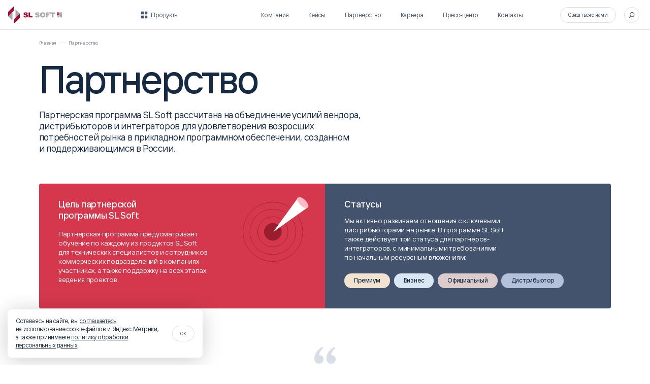

--- FILE ---
content_type: text/html; charset=UTF-8
request_url: https://slsoft.ru/partners/
body_size: 14753
content:
<!DOCTYPE html>
<html lang=ru>
<head>
        <meta charset=utf-8>
    <meta http-equiv=X-UA-Compatible content="IE=edge">
    <meta name="viewport" content="width=device-width,initial-scale=1,maximum-scale=1">
    <title>Партнерство</title>
    <meta name=description content="">
    <meta property=og:type content=website>
    <meta property=og:locale content=ru_RU>
    <meta property=og:title content="Партнерство">
    <meta property=og:description content="">
    <meta property=og:image content=/assets/images/share/share.jpg>
    <meta property=og:image:type content=image/jpeg>
    <meta name=twitter:card content=summary_large_image>
    <meta name=twitter:title content="Партнерство">
    <meta name=twitter:description content="">
    <meta name=twitter:image content=/assets/images/share/share.jpg>
    <meta name=msapplication-TileColor content=#2d89ef>
    <meta name=msapplication-TileImage content=/favicon/mstile-144x144.png>
    <meta name=msapplication-config content=/assets/browserconfig.xml>
    <meta name=theme-color content=#ffffff>

    <link rel=preload href=/assets/fonts/TTInterfaces-Regular.woff2 as=font type=font/woff2 crossorigin>
    <link rel=preload href=/assets/fonts/TTInterfaces-Medium.woff2 as=font type=font/woff2 crossorigin>
    <link rel=preload href=/assets/fonts/Gilroy-Regular.woff2 as=font type=font/woff2 crossorigin>
    <link rel=preload href=/assets/fonts/Gilroy-Medium.woff2 as=font type=font/woff2 crossorigin>
    <link rel=apple-touch-icon href=/favicon/apple-touch-icon.png sizes=180x180>
    <link rel=icon href=/favicon/favicon.ico>
    <link rel=icon href=/favicon/favicon-16x16.png sizes=16x16>
    <link rel=icon href=/favicon/favicon-32x32.png sizes=32x32>
    <link rel=icon href=/favicon/android-chrome-192x192.png sizes=192x192>
    <link rel=manifest href=site.webmanifest>
    <link rel=mask-icon href=/favicon/safari-pinned-tab.svg color=#69b0c4>

        <style>
        @media (max-width: 1024px) {
            .for-desktop {
                display: none !important;
            }
        }

        @media (min-width: 1025px) {
            .for-devices {
                display: none !important;
            }
        }
    </style>

                <link href="/assets/vendors.css?v=b7f4094cfe2daa6da72b20241106-1" rel=stylesheet>
    <link href="/assets/main.css?v=294770b8150df83cbc4120241106-6" rel=stylesheet>


    <meta http-equiv="Content-Type" content="text/html; charset=UTF-8" />
<link rel="canonical" href="https://slsoft.ru/partners/" />
<link rel="stylesheet" type="text/css" href="/bitrix/themes/pxpseo/pixelplus.seo.css">



</head>

<body>
<noscript>
    <div><img src=https://mc.yandex.ru/watch/96343912 style="position:absolute; left:-9999px;" alt=""></div>
</noscript>
<div
        id='captcha-container'
        class='smart-captcha'
        data-sitekey='ysc1_XEAkT73MEWCFCQNsKHTea9FCb2TjwGHDmF3lV7LB51fa5e6e'
></div>
<div class=preloader style=position:fixed;z-index:100000;left:0;top:0;width:100vw;height:100%;background-color:white;display:flex;justify-content:center;align-items:center;>
    <div class=preloaderSVG style="opacity: 0">
        <div class=preloaderSVG__LeftRed><svg width=36 height=60 viewBox="0 0 36 60" fill=none xmlns="http://www.w3.org/2000/svg">
                <path d="M0 57.9069V34.9835C0 32.7619 0.923801 30.6404 2.55016 29.1269L32.6375 1.12896C33.9167 -0.0613867 36 0.845751 36 2.59309V25.5165C36 27.7381 35.0762 29.8596 33.4498 31.3731L3.36246 59.371C2.08329 60.5614 0 59.6542 0 57.9069Z" fill=#A30C33 />
            </svg></div>
        <div class=preloaderSVG__LeftGray><svg width=26 height=75 viewBox="0 0 26 75" fill=none xmlns="http://www.w3.org/2000/svg">
                <path d="M0 22.3757V49.0463C0 51.2504 0.90942 53.357 2.51359 54.8686L22.6284 73.8229C23.9044 75.0253 26 74.1206 26 72.3673V2.06797C26 0.324455 23.9246 -0.584229 22.6434 0.598358L0.64344 20.9061C0.233275 21.2847 0 21.8175 0 22.3757Z" fill=#d9dee6 />
            </svg></div>
        <div class=preloaderSVG__RightRed><svg width=36 height=60 viewBox="0 0 36 60" fill=none xmlns="http://www.w3.org/2000/svg">
                <path d="M0 57.9069V34.9835C0 32.7619 0.923801 30.6404 2.55016 29.1269L32.6375 1.12896C33.9167 -0.0613867 36 0.845751 36 2.59309V25.5165C36 27.7381 35.0762 29.8596 33.4498 31.3731L3.36246 59.371C2.08329 60.5614 0 59.6542 0 57.9069Z" fill=#A30C33 />
            </svg></div>
        <div class=preloaderSVG__RightGray><svg width=26 height=75 viewBox="0 0 26 75" fill=none xmlns="http://www.w3.org/2000/svg">
                <path d="M0 22.3757V49.0463C0 51.2504 0.90942 53.357 2.51359 54.8686L22.6284 73.8229C23.9044 75.0253 26 74.1206 26 72.3673V2.06797C26 0.324455 23.9246 -0.584229 22.6434 0.598358L0.64344 20.9061C0.233275 21.2847 0 21.8175 0 22.3757Z" fill=#d9dee6 />
            </svg></div>
    </div>
</div>
<div id=smooth-wrapper>
    <div class="partners" id=smooth-content>
        <div class=dimming-screen></div>
        <div class="header__wrapper onload-animation--from-top">
            <header class=header>
                <div class="header__container d-f ai-c jc-sb">
                    <div class="header__left d-f ai-c">
                        <a class=header__logo href=/>
                            <img src="https://slsoft.ru/upload/SLSoftSOFLcolor.svg" alt>
                            <img class=op-0 src="https://slsoft.ru/upload/SLSoftSOFLwhite.svg" alt>
                        </a>
                        <div class="header__products for-desktop">
                            <div class="header__link header__menu-trigger">
                                <div class="d-f ai-c h-100p">
                                    <svg>
                                        <use xlink:href=/assets/spritemap.svg#icon-products></use>
                                    </svg>
                                    <span>Продукты</span></div>
                            </div>
                            <div class="for-desktop menu">
                                <div class=menu__bg></div>
                                <div class=menu__wrapper>
                                    
<div class="container d-f mb-10">
                    <nav class="menu__product-line menu__product-line--quick-start">
            <a class="link-effect menu__product-line-link" href="/products/quick-start/">
                <div class="menu__video mb-3">
                    <video class="video--desktop"
                           loop muted playsinline
                           data-files='[{
                                "size":0,
                                "hevc":"",
                                "h264":""
                            }]'
                           poster=/upload/iblock/8c9/0gal3ooz78jj74e0dxm2xfer00a19lu1.png></video>
                </div>
                <div class=menu__title>
                    <div class="pos-r d-ib"><span>Быстрый старт</span>
                        <div class="link-effect__underline mb-1"></div>
                    </div>
                </div>
                <div class=menu__subtitle>Готовые инструменты для быстрого внедрения</div>
            </a>
                                            <div class=menu__items-wrapper>
                                                                                                <a class="link-effect menu__item mt-3" href="/products/quick-start/umnye-finansy/">Умные финансы</a>
                                                                                                                        <a class="link-effect menu__item mt-3" href="/products/quick-start/avtomatizatsiya-hr-departamenta/">Автоматизация HR-департамента</a>
                                                                                                                        <a class="link-effect menu__item mt-3" href="/products/quick-start/avtomatizatsiya-tekhnicheskoy-podderzhki/">Автоматизация технической поддержки</a>
                                                            </div>
                    </nav>
                    <nav class="menu__product-line menu__product-line--robin">
            <a class="link-effect menu__product-line-link" href="/products/robin/">
                <div class="menu__video mb-3">
                    <video class="video--desktop"
                           loop muted playsinline
                           data-files='[{
                                "size":560,
                                "hevc":"/upload/uf/bfb/3j7jeocx85jt28ka0tmqtefp9kj01i5b.mp4",
                                "h264":"/upload/uf/732/nom1s1sdiv1dmqhxr6zd89smn25ncoki.mp4"
                            }]'
                           poster=/upload/iblock/9e8/qbxrs12l4vkh525q6oj78h4k7ngtwy22.jpg></video>
                </div>
                <div class=menu__title>
                    <div class="pos-r d-ib"><span>ROBIN</span>
                        <div class="link-effect__underline mb-1"></div>
                    </div>
                </div>
                <div class=menu__subtitle>Платформа</div>
            </a>
                                            <div class=menu__items-wrapper>
                                                                                                <a class="link-effect menu__item mt-3" href="/products/robin/robin-platform/">Платформа ROBIN</a>
                                                                                                                        <a class="link-effect menu__item mt-3" href="/products/robin/tsifrovoy-assistent-robin/">ROBIN.Ассистент</a>
                                                                                                                        <a class="link-effect menu__item mt-3" href="/products/robin/robin-cloud/">ROBIN Cloud</a>
                                                            </div>
                    </nav>
                    <nav class="menu__product-line menu__product-line--polymatica">
            <a class="link-effect menu__product-line-link" href="/products/polymatica/">
                <div class="menu__video mb-3">
                    <video class="video--desktop"
                           loop muted playsinline
                           data-files='[{
                                "size":560,
                                "hevc":"/upload/uf/67e/4l2h03jd6ydtsw1rfgdizgwz7ambc2fu.mp4",
                                "h264":"/upload/uf/514/sy6dkz69slkky8v4xh0y5eqrl78r6eau.mp4"
                            }]'
                           poster=/upload/iblock/631/76a4sjlnpxiv15fy8e4ens7e65cdwtem.jpg></video>
                </div>
                <div class=menu__title>
                    <div class="pos-r d-ib"><span>Polymatica</span>
                        <div class="link-effect__underline mb-1"></div>
                    </div>
                </div>
                <div class=menu__subtitle>Инструменты аналитики</div>
            </a>
                                            <div class=menu__items-wrapper>
                                                                                                <a class="link-effect menu__item mt-3" href="/products/polymatica/analytics-and-visualisation/">Polymatica BI</a>
                                                                                                                        <a class="link-effect menu__item mt-3" href="/products/polymatica/advanced-analytics/">Продвинутая аналитика</a>
                                                                                                                        <a class="link-effect menu__item mt-3" href="/products/polymatica/polymatica-epm/">Бизнес-платформа Polymatica EPM</a>
                                                            </div>
                    </nav>
                    <nav class="menu__product-line menu__product-line--sl-soft-ai">
            <a class="link-effect menu__product-line-link" href="/products/sl-soft-ai/">
                <div class="menu__video mb-3">
                    <video class="video--desktop"
                           loop muted playsinline
                           data-files='[{
                                "size":560,
                                "hevc":"/upload/uf/487/bg2yl01cihnw7wxnik6t2x57td9r03g0.mp4",
                                "h264":"/upload/uf/a59/l1zd5o0gimwa00jjiidlxeo2sajz4okg.mp4"
                            }]'
                           poster=/upload/iblock/e33/li403e5v1rz7xkixpnnroimopco74xs1.jpg></video>
                </div>
                <div class=menu__title>
                    <div class="pos-r d-ib"><span>SL Soft AI</span>
                        <div class="link-effect__underline mb-1"></div>
                    </div>
                </div>
                <div class=menu__subtitle>AI для гиперавтоматизации</div>
            </a>
                                            <div class=menu__items-wrapper>
                                                                                                <a class="link-effect menu__item mt-3" href="/products/sl-soft-ai/normalizatsiya-nsi/">Нормализация НСИ</a>
                                                                                                                        <a class="link-effect menu__item mt-3" href="/products/sl-soft-ai/sl-ai-search/">Интеллектуальный поиск</a>
                                                                                                                        <a class="link-effect menu__item mt-3" href="/products/sl-soft-ai/idp/">IDP</a>
                                                            </div>
                    </nav>
                    <nav class="menu__product-line menu__product-line--flow">
            <a class="link-effect menu__product-line-link" href="/products/flow/">
                <div class="menu__video mb-3">
                    <video class="video--desktop"
                           loop muted playsinline
                           data-files='[{
                                "size":0,
                                "hevc":"/upload/iblock/323/knggi2zha8r1rzch90epvys1p2g457nz.png",
                                "h264":"/upload/iblock/323/knggi2zha8r1rzch90epvys1p2g457nz.png"
                            }]'
                           poster=/upload/iblock/323/knggi2zha8r1rzch90epvys1p2g457nz.png></video>
                </div>
                <div class=menu__title>
                    <div class="pos-r d-ib"><span>SL Soft Flow</span>
                        <div class="link-effect__underline mb-1"></div>
                    </div>
                </div>
                <div class=menu__subtitle>BPM + ECM</div>
            </a>
                                            <div class=menu__items-wrapper>
                                                                                                                                                                                                                                                </div>
                    </nav>
                    <nav class="menu__product-line menu__product-line--boss">
            <a class="link-effect menu__product-line-link" href="/products/boss/">
                <div class="menu__video mb-3">
                    <video class="video--desktop"
                           loop muted playsinline
                           data-files='[{
                                "size":560,
                                "hevc":"/upload/uf/7a5/eewsq3nguq7c4kx3ds08cd82tf7phpr6.mp4",
                                "h264":"/upload/uf/fa4/eknre4vjs4e0qxsjunzj3kcb26axavlb.mp4"
                            }]'
                           poster=/upload/iblock/874/3y4el2220icsd5e7jtv3ypxh5uz9vsc5.jpg></video>
                </div>
                <div class=menu__title>
                    <div class="pos-r d-ib"><span>БОСС</span>
                        <div class="link-effect__underline mb-1"></div>
                    </div>
                </div>
                <div class=menu__subtitle>HR-системы</div>
            </a>
                                            <div class=menu__items-wrapper>
                                                                                                <a class="link-effect menu__item mt-3" href="/products/boss/boss-hrm/">HRM-система БОСС</a>
                                                                                                                        <a class="link-effect menu__item mt-3" href="/products/boss/boss-hcm/">HCM-система БОСС</a>
                                                            </div>
                    </nav>
    </div>

    <div class="menu__another-products container pt-4 pb-10">
        <p class=menu__title-parts>Другие продукты</p>
        <nav class=menu__parts>
                            <div class=menu__another-product>
                    <a class="link-effect menu__product-line-link" href="/products/citros/">
                        <div class=menu__title-part>
                            <div class="pos-r d-ib"><span>Цитрос</span>
                                <div class="link-effect__underline mb-1"></div>
                            </div>
                        </div>
                        <div class=menu__subtitle>Автоматизация ЭДО</div>
                    </a>
                </div>
                            <div class=menu__another-product>
                    <a class="link-effect menu__product-line-link" href="/products/citeck/">
                        <div class=menu__title-part>
                            <div class="pos-r d-ib"><span>Citeck</span>
                                <div class="link-effect__underline mb-1"></div>
                            </div>
                        </div>
                        <div class=menu__subtitle>Low-Code BPM-платформа</div>
                    </a>
                </div>
                            <div class=menu__another-product>
                    <a class="link-effect menu__product-line-link" href="/products/robovoice/">
                        <div class=menu__title-part>
                            <div class="pos-r d-ib"><span>Robovoice</span>
                                <div class="link-effect__underline mb-1"></div>
                            </div>
                        </div>
                        <div class=menu__subtitle>Голосовые и текстовые боты</div>
                    </a>
                </div>
                            <div class=menu__another-product>
                    <a class="link-effect menu__product-line-link" href="/products/preferentum/">
                        <div class=menu__title-part>
                            <div class="pos-r d-ib"><span>Преферентум</span>
                                <div class="link-effect__underline mb-1"></div>
                            </div>
                        </div>
                        <div class=menu__subtitle>Интеллектуальная обработка текста</div>
                    </a>
                </div>
                            <div class=menu__another-product>
                    <a class="link-effect menu__product-line-link" href="/products/md-audit/">
                        <div class=menu__title-part>
                            <div class="pos-r d-ib"><span>MD Audit</span>
                                <div class="link-effect__underline mb-1"></div>
                            </div>
                        </div>
                        <div class=menu__subtitle>Контроль операционной деятельности</div>
                    </a>
                </div>
                            <div class=menu__another-product>
                    <a class="link-effect menu__product-line-link" href="/products/fundamento/">
                        <div class=menu__title-part>
                            <div class="pos-r d-ib"><span>Fundamento</span>
                                <div class="link-effect__underline mb-1"></div>
                            </div>
                        </div>
                        <div class=menu__subtitle>Видеоаналитика<br> и распознавание на основе ИИ</div>
                    </a>
                </div>
                            <div class=menu__another-product>
                    <a class="link-effect menu__product-line-link" href="/products/epm/">
                        <div class=menu__title-part>
                            <div class="pos-r d-ib"><span>Polymatica EPM</span>
                                <div class="link-effect__underline mb-1"></div>
                            </div>
                        </div>
                        <div class=menu__subtitle>Планирование и бюджетирование</div>
                    </a>
                </div>
                    </nav>
    </div>
                                </div>
                            </div>
                        </div>
                    </div>
                    <div class="header__right d-f ai-c">
                        
<nav class="header__nav d-f ai-c for-desktop">
                    <a class="header__nav-item header__link d-f ai-c" href=/company/>Компания</a>
                    <a class="header__nav-item header__link d-f ai-c" href=/cases/>Кейсы</a>
                    <a class="header__nav-item header__link d-f ai-c" href=/partners/>Партнерство</a>
                    <a class="header__nav-item header__link d-f ai-c" href=/career/>Карьера</a>
                    <a class="header__nav-item header__link d-f ai-c" href=/news/>Пресс-центр</a>
                    <a class="header__nav-item header__link d-f ai-c" href=/contacts/>Контакты</a>
            </nav>
                                                <button class="hover-animation header__contact-button header__button modal__trigger" type=button
                                data-target=contact-form>
                            <div class="inactive-on-hover h-100p d-f ai-c jc-c">Связаться с нами</div>
                            <div class="active-on-hover d-f ai-c jc-c">Связаться с нами</div>
                        </button>
                        <button class="header__button hover-animation header__search-trigger" type=button>
                            <i class="inactive-on-hover d-f ai-c jc-c w-100p h-100p">
                                <svg>
                                    <use xlink:href=/assets/spritemap.svg#icon-search></use>
                                </svg>
                            </i>
                            <i class="active-on-hover d-f ai-c jc-c w-100p h-100p">
                                <svg>
                                    <use xlink:href=/assets/spritemap.svg#icon-search></use>
                                </svg>
                            </i>
                        </button>
                        <div class="burger for-devices">
                            <div class=burger__layer>
                                <svg>
                                    <use xlink:href=/assets/spritemap.svg#icon-burger-menu-line></use>
                                </svg>
                            </div>
                            <div class=burger__layer>
                                <svg>
                                    <use xlink:href=/assets/spritemap.svg#icon-burger-menu-line></use>
                                </svg>
                            </div>
                        </div>
                    </div>
                    <button class="header__back-button header__button for-devices" type=button>
                        <svg>
                            <use xlink:href=/assets/spritemap.svg#icon-arrow-left></use>
                        </svg>
                        <span class="h-100p d-f ai-c jc-c">Назад</span>
                    </button>
                </div>
                <div class=header__search>
                    <div class=header__search-bg></div>
                    <div class=header__search-wrapper>
                        <div class=search__input-container><input class=search__input type=search value=""
                                                                  placeholder="Поиск по сайту">
                            <div class=search__input-icons>
                                <svg class=search__input-x>
                                    <use xlink:href=/assets/spritemap.svg#icon-search-input-x></use>
                                </svg>
                                <svg class=search__input-magnifier>
                                    <use xlink:href=/assets/spritemap.svg#icon-search></use>
                                </svg>
                            </div>
                        </div>
                        <button class="x-button header__search-x">
                            <svg class=for-desktop>
                                <use xlink:href=/assets/spritemap.svg#icon-x></use>
                            </svg>
                            <svg class=for-devices>
                                <use xlink:href=/assets/spritemap.svg#icon-header-search-x-mobile></use>
                            </svg>
                        </button>
                    </div>
                </div>
            </header>
        </div>

        

<div class="for-devices mobile-menu">
    <div class="mobile-menu__bg bg-theme-black"></div>
    <div class="mobile-menu__wrapper pos-r">
        <div class="container pos-r">
            <div class=mobile-menu__product-line-list>
                                    <div class="mobile-menu__product-line js-product-list-trigger" data-target=quick-start>
                <div class=h1>Быстрый старт</div>
                <div class="mt-1 c-light-grey text-10-m tt-u fw-500">Готовые инструменты для быстрого внедрения</div>
            </div>
                                <div class="mobile-menu__product-line js-product-list-trigger" data-target=robin>
                <div class=h1>ROBIN</div>
                <div class="mt-1 c-light-grey text-10-m tt-u fw-500">Платформа</div>
            </div>
                                <div class="mobile-menu__product-line js-product-list-trigger" data-target=polymatica>
                <div class=h1>Polymatica</div>
                <div class="mt-1 c-light-grey text-10-m tt-u fw-500">Инструменты аналитики</div>
            </div>
                                <div class="mobile-menu__product-line js-product-list-trigger" data-target=sl-soft-ai>
                <div class=h1>SL Soft AI</div>
                <div class="mt-1 c-light-grey text-10-m tt-u fw-500">AI для гиперавтоматизации</div>
            </div>
                                <div class="mobile-menu__product-line js-product-list-trigger" data-target=flow>
                <div class=h1>SL Soft Flow</div>
                <div class="mt-1 c-light-grey text-10-m tt-u fw-500">BPM + ECM</div>
            </div>
                                <div class="mobile-menu__product-line js-product-list-trigger" data-target=boss>
                <div class=h1>БОСС</div>
                <div class="mt-1 c-light-grey text-10-m tt-u fw-500">HR-системы</div>
            </div>
                        </div>
                <div class="menu__another-products mt-8">
        <p class=menu__title-parts>Другие продукты</p>
        <div class="h-1 w-100p bg-grey-line op-20 mt-1 mb-4"></div>
        <nav class=menu__parts>
            <div class=menu__another-product>
            <a class="link-effect menu__product-line-link" href="/products/citros/">
                <div class=menu__title-part>
                    <div class="pos-r d-ib"><span>Цитрос</span>
                        <div class="link-effect__underline mb-1"></div>
                    </div>
                </div>
                <div class="c-light-grey text-10-m tt-u fw-500">Автоматизация ЭДО</div>
            </a>
        </div>
                <div class=menu__another-product>
            <a class="link-effect menu__product-line-link" href="/products/citeck/">
                <div class=menu__title-part>
                    <div class="pos-r d-ib"><span>Citeck</span>
                        <div class="link-effect__underline mb-1"></div>
                    </div>
                </div>
                <div class="c-light-grey text-10-m tt-u fw-500">Low-Code BPM-платформа</div>
            </a>
        </div>
                <div class=menu__another-product>
            <a class="link-effect menu__product-line-link" href="/products/robovoice/">
                <div class=menu__title-part>
                    <div class="pos-r d-ib"><span>Robovoice</span>
                        <div class="link-effect__underline mb-1"></div>
                    </div>
                </div>
                <div class="c-light-grey text-10-m tt-u fw-500">Голосовые и текстовые боты</div>
            </a>
        </div>
                <div class=menu__another-product>
            <a class="link-effect menu__product-line-link" href="/products/preferentum/">
                <div class=menu__title-part>
                    <div class="pos-r d-ib"><span>Преферентум</span>
                        <div class="link-effect__underline mb-1"></div>
                    </div>
                </div>
                <div class="c-light-grey text-10-m tt-u fw-500">Интеллектуальная обработка текста</div>
            </a>
        </div>
                <div class=menu__another-product>
            <a class="link-effect menu__product-line-link" href="/products/md-audit/">
                <div class=menu__title-part>
                    <div class="pos-r d-ib"><span>MD Audit</span>
                        <div class="link-effect__underline mb-1"></div>
                    </div>
                </div>
                <div class="c-light-grey text-10-m tt-u fw-500">Контроль операционной деятельности</div>
            </a>
        </div>
                <div class=menu__another-product>
            <a class="link-effect menu__product-line-link" href="/products/fundamento/">
                <div class=menu__title-part>
                    <div class="pos-r d-ib"><span>Fundamento</span>
                        <div class="link-effect__underline mb-1"></div>
                    </div>
                </div>
                <div class="c-light-grey text-10-m tt-u fw-500">Видеоаналитика<br> и распознавание на основе ИИ</div>
            </a>
        </div>
                <div class=menu__another-product>
            <a class="link-effect menu__product-line-link" href="/products/epm/">
                <div class=menu__title-part>
                    <div class="pos-r d-ib"><span>Polymatica EPM</span>
                        <div class="link-effect__underline mb-1"></div>
                    </div>
                </div>
                <div class="c-light-grey text-10-m tt-u fw-500">Планирование и бюджетирование</div>
            </a>
        </div>
        </nav></div>            
<nav class="mobile-menu__page-list mt-9">
    <div class="h-1 w-100p bg-grey-line op-20"></div>
    <div class="d-f mt-3 jc-sb">
                                <div class="mobile-menu__page-wrap d-f fd-c ai-s">
                                    <a class="mobile-menu__page text-13-m fw-500 c-light-grey py-2 pr-2" href=/company/>
                        Компания                    </a>
                                    <a class="mobile-menu__page text-13-m fw-500 c-light-grey py-2 pr-2" href=/cases/>
                        Кейсы                    </a>
                                    <a class="mobile-menu__page text-13-m fw-500 c-light-grey py-2 pr-2" href=/partners/>
                        Партнерство                    </a>
                                    <a class="mobile-menu__page text-13-m fw-500 c-light-grey py-2 pr-2" href=/career/>
                        Карьера                    </a>
                                            </div>
                                <div class="mobile-menu__page-wrap d-f fd-c ai-s">
                                    <a class="mobile-menu__page text-13-m fw-500 c-light-grey py-2 pr-2" href=/news/>
                        Пресс-центр                    </a>
                                    <a class="mobile-menu__page text-13-m fw-500 c-light-grey py-2 pr-2" href=/contacts/>
                        Контакты                    </a>
                                                                                </div>
            </div>
</nav>        </div>
    </div>
        <div class="mobile-menu__product-item-list bg-theme-black" data-id=quick-start>
        <div class=mobile-menu__video>
            <video class="video--mobile" loop muted playsinline
                   data-files='
                       [{
                            "size":0,
                            "hevc":"",
                            "h264":""
                       }]'
                   poster=/upload/iblock/8c9/0gal3ooz78jj74e0dxm2xfer00a19lu1.png>
            </video>
        </div>
        <nav class="mobile-menu__product-item-nav px-4 py-5 d-f fd-c ai-s">
            <a class="d-b mb-2" href=/products/quick-start/>
                <div class=h1>Быстрый старт</div>
                <div class="mt-1 c-light-grey text-10-m tt-u fw-500">Готовые инструменты для быстрого внедрения</div>
            </a>
                                                                                            <a class="py-2 c-bg-grey menu__item text-16-m" href=/products/quick-start/umnye-finansy/>Умные финансы</a>
                                                                                                    <a class="py-2 c-bg-grey menu__item text-16-m" href=/products/quick-start/avtomatizatsiya-hr-departamenta/>Автоматизация HR-департамента</a>
                                                                                                    <a class="py-2 c-bg-grey menu__item text-16-m" href=/products/quick-start/avtomatizatsiya-tekhnicheskoy-podderzhki/>Автоматизация технической поддержки</a>
                                                                                                    <a class="py-2 c-bg-grey menu__item text-16-m" href=/products/quick-start/upravlenie-effektivnostyu-prodazh/>Управление эффективностью продаж</a>
                                                        </nav>
    </div>
        <div class="mobile-menu__product-item-list bg-theme-black" data-id=robin>
        <div class=mobile-menu__video>
            <video class="video--mobile" loop muted playsinline
                   data-files='
                       [{
                            "size":560,
                            "hevc":"/upload/uf/bfb/3j7jeocx85jt28ka0tmqtefp9kj01i5b.mp4",
                            "h264":"/upload/uf/732/nom1s1sdiv1dmqhxr6zd89smn25ncoki.mp4"
                       }]'
                   poster=/upload/iblock/9e8/qbxrs12l4vkh525q6oj78h4k7ngtwy22.jpg>
            </video>
        </div>
        <nav class="mobile-menu__product-item-nav px-4 py-5 d-f fd-c ai-s">
            <a class="d-b mb-2" href=/products/robin/>
                <div class=h1>ROBIN</div>
                <div class="mt-1 c-light-grey text-10-m tt-u fw-500">Платформа</div>
            </a>
                                                                                            <a class="py-2 c-bg-grey menu__item text-16-m" href=/products/robin/robin-platform/>Платформа ROBIN</a>
                                                                                                    <a class="py-2 c-bg-grey menu__item text-16-m" href=/products/robin/tsifrovoy-assistent-robin/>ROBIN.Ассистент</a>
                                                                                                    <a class="py-2 c-bg-grey menu__item text-16-m" href=/products/robin/robin-cloud/>ROBIN Cloud</a>
                                                        </nav>
    </div>
        <div class="mobile-menu__product-item-list bg-theme-black" data-id=polymatica>
        <div class=mobile-menu__video>
            <video class="video--mobile" loop muted playsinline
                   data-files='
                       [{
                            "size":560,
                            "hevc":"/upload/uf/67e/4l2h03jd6ydtsw1rfgdizgwz7ambc2fu.mp4",
                            "h264":"/upload/uf/514/sy6dkz69slkky8v4xh0y5eqrl78r6eau.mp4"
                       }]'
                   poster=/upload/iblock/631/76a4sjlnpxiv15fy8e4ens7e65cdwtem.jpg>
            </video>
        </div>
        <nav class="mobile-menu__product-item-nav px-4 py-5 d-f fd-c ai-s">
            <a class="d-b mb-2" href=/products/polymatica/>
                <div class=h1>Polymatica</div>
                <div class="mt-1 c-light-grey text-10-m tt-u fw-500">Инструменты аналитики</div>
            </a>
                                                                                            <a class="py-2 c-bg-grey menu__item text-16-m" href=/products/polymatica/analytics-and-visualisation/>Polymatica BI</a>
                                                                                                    <a class="py-2 c-bg-grey menu__item text-16-m" href=/products/polymatica/advanced-analytics/>Продвинутая <br class="for-desktop">аналитика</a>
                                                                                                    <a class="py-2 c-bg-grey menu__item text-16-m" href=/products/polymatica/polymatica-epm/>Бизнес-платформа Polymatica EPM</a>
                                                        </nav>
    </div>
        <div class="mobile-menu__product-item-list bg-theme-black" data-id=sl-soft-ai>
        <div class=mobile-menu__video>
            <video class="video--mobile" loop muted playsinline
                   data-files='
                       [{
                            "size":560,
                            "hevc":"/upload/uf/487/bg2yl01cihnw7wxnik6t2x57td9r03g0.mp4",
                            "h264":"/upload/uf/a59/l1zd5o0gimwa00jjiidlxeo2sajz4okg.mp4"
                       }]'
                   poster=/upload/iblock/e33/li403e5v1rz7xkixpnnroimopco74xs1.jpg>
            </video>
        </div>
        <nav class="mobile-menu__product-item-nav px-4 py-5 d-f fd-c ai-s">
            <a class="d-b mb-2" href=/products/sl-soft-ai/>
                <div class=h1>SL Soft AI</div>
                <div class="mt-1 c-light-grey text-10-m tt-u fw-500">AI для гиперавтоматизации</div>
            </a>
                                                                                            <a class="py-2 c-bg-grey menu__item text-16-m" href=/products/sl-soft-ai/normalizatsiya-nsi/>Нормализация НСИ</a>
                                                                                                    <a class="py-2 c-bg-grey menu__item text-16-m" href=/products/sl-soft-ai/sl-ai-search/>Интеллектуальный поиск</a>
                                                                                                    <a class="py-2 c-bg-grey menu__item text-16-m" href=/products/sl-soft-ai/idp/>IDP</a>
                                                                                                                                                                        </nav>
    </div>
        <div class="mobile-menu__product-item-list bg-theme-black" data-id=flow>
        <div class=mobile-menu__video>
            <video class="video--mobile" loop muted playsinline
                   data-files='
                       [{
                            "size":0,
                            "hevc":"/upload/uf/35f/7ylzvqgfp85zh9vh69nk23zkkjz39jzo.png",
                            "h264":"/upload/iblock/323/knggi2zha8r1rzch90epvys1p2g457nz.png"
                       }]'
                   poster=/upload/iblock/323/knggi2zha8r1rzch90epvys1p2g457nz.png>
            </video>
        </div>
        <nav class="mobile-menu__product-item-nav px-4 py-5 d-f fd-c ai-s">
            <a class="d-b mb-2" href=/products/flow/>
                <div class=h1>SL Soft Flow</div>
                <div class="mt-1 c-light-grey text-10-m tt-u fw-500">BPM + ECM</div>
            </a>
                                                                                                                                                                                                                                                                                                                                                                                                                                                                                                                </nav>
    </div>
        <div class="mobile-menu__product-item-list bg-theme-black" data-id=boss>
        <div class=mobile-menu__video>
            <video class="video--mobile" loop muted playsinline
                   data-files='
                       [{
                            "size":560,
                            "hevc":"/upload/uf/7a5/eewsq3nguq7c4kx3ds08cd82tf7phpr6.mp4",
                            "h264":"/upload/uf/fa4/eknre4vjs4e0qxsjunzj3kcb26axavlb.mp4"
                       }]'
                   poster=/upload/iblock/874/3y4el2220icsd5e7jtv3ypxh5uz9vsc5.jpg>
            </video>
        </div>
        <nav class="mobile-menu__product-item-nav px-4 py-5 d-f fd-c ai-s">
            <a class="d-b mb-2" href=/products/boss/>
                <div class=h1>БОСС</div>
                <div class="mt-1 c-light-grey text-10-m tt-u fw-500">HR-системы</div>
            </a>
                                                                                            <a class="py-2 c-bg-grey menu__item text-16-m" href=/products/boss/boss-hrm/>HRM-система БОСС</a>
                                                                                                    <a class="py-2 c-bg-grey menu__item text-16-m" href=/products/boss/boss-hcm/>HCM-система БОСС</a>
                                                        </nav>
    </div>
    </div>


        <main class="main">
                            <div class="container mt-5-d mb-8-d mt-3-m mb-4-m onload-animation--from-top">
                    <div class="crumbs text-13-d text-10-m c-light-grey d-f ai-c"><a class="link-effect" href="/"><span>Главная</span><div class="link-effect__underline"></div></a><div class="crumbs__separator bg-grey-line op-35"></div><span>Партнерство</span></div>    <script type="application/ld+json">{"@context":"https:\/\/schema.org","@type":"BreadcrumbList","itemListElement":[{"@type":"ListItem","position":1,"name":"\u0413\u043b\u0430\u0432\u043d\u0430\u044f","item":"https:\/\/slsoft.ru\/"},{"@type":"ListItem","position":2,"name":"\u041f\u0430\u0440\u0442\u043d\u0435\u0440\u0441\u0442\u0432\u043e","item":"https:\/\/slsoft.ru\/partners\/"}]}</script>
                </div>
            


<section class="title container onload-animation--from-bottom custom-1">
    <div class="title__wrapper title__wrapper--is-wider-device">
        <h1 class="title__main-text h1-d">Партнерство</h1>
    </div>
    <div class="title__text-wrapper title__text-wrapper--is-without-logo">
        <div class="title__text title__text--is-without-logo text-18-d text-13-m">
            <div>
                Партнерская программа SL&nbsp;Soft рассчитана на&nbsp;объединение усилий вендора, дистрибьюторов и&nbsp;интеграторов для&nbsp;удовлетворения возросших&nbsp;<br class=for-desktop>потребностей рынка в&nbsp;прикладном программном обеспечении, созданном и&nbsp;поддерживающимся в&nbsp;России.            </div>
        </div>
    </div>
</section>
<section>
    <div class=partners-goals>
        <div class="partners-goals__wrapper container">
            <div class=partners-goals__left>
                <img class=partners-goals__img src=/assets/images/common/goal.svg alt=alt title="">
                <div class=partners-goals__title>Цель партнерской программы SL Soft</div>
                <div class=partners-goals__text>
                    Партнерская программа предусматривает обучение по&nbsp;каждому из&nbsp;продуктов SL&nbsp;Soft для&nbsp;технических специалистов и&nbsp;сотрудников коммерческих подразделений в&nbsp;компаниях-участниках, а&nbsp;также поддержку на&nbsp;всех этапах ведения проектов.                </div>
            </div>
            <div class=partners-goals__right>
                <div class=partners-goals__title>Статусы</div>
                <div class=partners-goals__text>
                    Мы активно развиваем отношения с ключевыми дистрибьюторами на рынке. В&nbsp;программе SL Soft также действует три статуса для&nbsp;партнеров-интеграторов, с&nbsp;минимальными требованиями по&nbsp;начальным ресурсным вложениям:                </div>
                <div class=partners-goals__tags>
                                                                    <div class="partners-goals__tag"
                            style="background-color: #f2e2d0">
                            Премиум                        </div>
                                                                    <div class="partners-goals__tag"
                            style="background-color: #d9e6f3">
                            Бизнес                        </div>
                                                                    <div class="partners-goals__tag"
                            style="background-color: #dccccc">
                            Официальный                        </div>
                                                                                            <div class="partners-goals__tag"
                            style="background-color: #B3C1DB">
                            Дистрибьютор                        </div>
                                    </div>
            </div>
        </div>
    </div>
</section>
    <section class="pt-20-d pb-26-d pt-8-m pb-16-m">
        <div class=container>
            <div class="d-f jc-c">
                <blockquote class=quote>
                    <svg>
                        <use xlink:href=/assets/spritemap.svg#icon-quote></use>
                    </svg>
                    <div class="mt-6-d mt-4-m text-24-d text-15-m ta-c">
                        Приоритет SL&nbsp;Soft&nbsp;— создание комфортных и&nbsp;выгодных условий работы для&nbsp;наших партнеров. Мы&nbsp;открыты для&nbsp;взаимодействий и&nbsp;будем рады объединить усилия для&nbsp;развития отечественного рынка бизнес-приложений.                    </div>
                                            <div class="quote__author mt-6-d mt-4-m d-f ai-c">
                                                            <picture class="quote__image fsh-0">
                                    <img src=/upload/iblock/969/zj84g5hxcpuikwzzyk7cat5gifbga2wm.png alt="">
                                </picture>
                                                        <div class=ml-3>
                                <div class="quote__name text-18-d text-15-m fw-500">Олеся Лачугина</div>
                                                                    <div class="text-13-d text-13-m mt-1-d c-light-grey">директор по маркетингу и работе с партнерами</div>
                                                            </div>
                        </div>
                                    </blockquote>
            </div>
        </div>
    </section>
<section>
    <div class=partnersList>
        <div class="partnersList__header container">
            <div class="partnersList__menu for-desktop">
                                    <button class="partnersList__link link-effect is-active"
                            type="button"
                            data-value="premium">
                        <span>Премиум</span>
                        <span class="link-effect__underline c-red"></span>
                    </button>
                                    <button class="partnersList__link link-effect "
                            type="button"
                            data-value="biz">
                        <span>Бизнес</span>
                        <span class="link-effect__underline c-red"></span>
                    </button>
                                    <button class="partnersList__link link-effect "
                            type="button"
                            data-value="official">
                        <span>Официальные</span>
                        <span class="link-effect__underline c-red"></span>
                    </button>
                                    <button class="partnersList__link link-effect "
                            type="button"
                            data-value="technological">
                        <span>Технологические</span>
                        <span class="link-effect__underline c-red"></span>
                    </button>
                                    <button class="partnersList__link link-effect "
                            type="button"
                            data-value="Distributors">
                        <span>Дистрибьюторы</span>
                        <span class="link-effect__underline c-red"></span>
                    </button>
                            </div>
            <div class=partnersList__right>
                <div class="search-input partners__search js-search-filter">
                    <input class=input type=text placeholder="Поиск" value>
                    <div class=search-input__magnifier>
                        <svg>
                            <use xlink:href=/assets/spritemap.svg#icon-search></use>
                        </svg>
                    </div>
                </div>
                <div class="dropdown partnersList__sort for-devices" data-value=desc>
                    <div class=dropdown__trigger>
                        <div class=dropdown__current>Все</div>
                        <div class=dropdown__arrow>
                            <svg class=for-desktop>
                                <use xlink:href=/assets/spritemap.svg#icon-dropdown-arrow></use>
                            </svg>
                            <svg class=for-devices>
                                <use xlink:href=/assets/spritemap.svg#icon-dropdown-arrow-mobile></use>
                            </svg>
                        </div>
                    </div>
                    <div class=dropdown__options-wrapper>
                        <div class=dropdown__options-list>
                                                            <div class="dropdown__option is-selected"
                                     data-value=premium>
                                    Премиум                                </div>
                                                            <div class="dropdown__option "
                                     data-value=biz>
                                    Бизнес                                </div>
                                                            <div class="dropdown__option "
                                     data-value=official>
                                    Официальные                                </div>
                                                            <div class="dropdown__option "
                                     data-value=technological>
                                    Технологические                                </div>
                                                            <div class="dropdown__option "
                                     data-value=Distributors>
                                    Дистрибьюторы                                </div>
                                                    </div>
                    </div>
                </div>
            </div>
        </div>
        <div class="partnersList__body container">
            <div class="partnersList__wrapper js-list-height-controller">
                <div class="partnersList__section is-active js-filtered-list">
                                                                    <div class="partnersItem partnersItem partnersItem--">
                            <div class=partnersItem__top>
                                                                    <img class=partnersItem__logo src="/upload/iblock/b2b/1wvvgrecpu9pt3o24hhjamf0zvavd01e.png" alt="Аплана">
                                                                <div class=partnersItem__title>Аплана</div>
                                                                    <div class=partnersItem__city>
                                        Россия, Москва                                    </div>
                                                                                            </div>
                            <div class="partnersItem__status"
                                style="background-color: #f2e2d0">
                                Премиум                            </div>
                        </div>
                                                                    <div class="partnersItem partnersItem partnersItem--">
                            <div class=partnersItem__top>
                                                                    <img class=partnersItem__logo src="/upload/iblock/391/31y1n8oqtasotb7a1lju04t4g2e1mjj6.png" alt="Softline">
                                                                <div class=partnersItem__title>Softline</div>
                                                                    <div class=partnersItem__city>
                                        Россия, Москва                                    </div>
                                                                                            </div>
                            <div class="partnersItem__status"
                                style="background-color: #f2e2d0">
                                Премиум                            </div>
                        </div>
                                                                    <div class="partnersItem partnersItem partnersItem--">
                            <div class=partnersItem__top>
                                                                    <img class=partnersItem__logo src="/upload/iblock/633/rqlk4uja2cshctqgjtnoxvzg2ov6p9kx.png" alt="GMCS">
                                                                <div class=partnersItem__title>GMCS</div>
                                                                    <div class=partnersItem__city>
                                        Россия, Москва                                    </div>
                                                                                            </div>
                            <div class="partnersItem__status"
                                style="background-color: #f2e2d0">
                                Премиум                            </div>
                        </div>
                                                                    <div class="partnersItem partnersItem partnersItem--">
                            <div class=partnersItem__top>
                                                                    <img class=partnersItem__logo src="/upload/iblock/b98/624k90i04p8z7xdo5kbvym2q8r8dv776.png" alt="Т1">
                                                                <div class=partnersItem__title>Т1</div>
                                                                    <div class=partnersItem__city>
                                        Россия, Москва                                    </div>
                                                                                            </div>
                            <div class="partnersItem__status"
                                style="background-color: #f2e2d0">
                                Премиум                            </div>
                        </div>
                                                                    <div class="partnersItem partnersItem partnersItem--">
                            <div class=partnersItem__top>
                                                                    <img class=partnersItem__logo src="/upload/iblock/e5a/uraglniccg4b1scks3ir3ns368810tx1.png" alt="БизКомм">
                                                                <div class=partnersItem__title>БизКомм</div>
                                                                    <div class=partnersItem__city>
                                        Россия, Москва                                    </div>
                                                                                            </div>
                            <div class="partnersItem__status"
                                style="background-color: #f2e2d0">
                                Премиум                            </div>
                        </div>
                                                                    <div class="partnersItem partnersItem partnersItem--">
                            <div class=partnersItem__top>
                                                                    <img class=partnersItem__logo src="/upload/iblock/361/ige7p4p7uchawjct3trifyirpnpzi7wn.png" alt="Evola">
                                                                <div class=partnersItem__title>Evola</div>
                                                                    <div class=partnersItem__city>
                                        Россия, Москва                                    </div>
                                                                                            </div>
                            <div class="partnersItem__status"
                                style="background-color: #f2e2d0">
                                Премиум                            </div>
                        </div>
                                                                    <div class="partnersItem partnersItem partnersItem--">
                            <div class=partnersItem__top>
                                                                    <img class=partnersItem__logo src="/upload/iblock/3fc/yjp73a4nlm7y0j2dzj4d9syscomfpue6.png" alt="БФТ">
                                                                <div class=partnersItem__title>БФТ</div>
                                                                    <div class=partnersItem__city>
                                        Россия, Москва                                    </div>
                                                                                            </div>
                            <div class="partnersItem__status"
                                style="background-color: #f2e2d0">
                                Премиум                            </div>
                        </div>
                                                                    <div class="partnersItem partnersItem partnersItem--">
                            <div class=partnersItem__top>
                                                                    <img class=partnersItem__logo src="/upload/iblock/35c/i0obyeixrn5a9i30lomyqm1i58k5q9k5.png" alt="MOLGA Consulting">
                                                                <div class=partnersItem__title>MOLGA Consulting</div>
                                                                    <div class=partnersItem__city>
                                        Россия, Москва                                    </div>
                                                                                            </div>
                            <div class="partnersItem__status"
                                style="background-color: #f2e2d0">
                                Премиум                            </div>
                        </div>
                                                                    <div class="partnersItem partnersItem partnersItem--">
                            <div class=partnersItem__top>
                                                                    <img class=partnersItem__logo src="/upload/iblock/7b5/l9649c9n2887fclcnasba4blrnt39qpt.png" alt="Философия ИТ">
                                                                <div class=partnersItem__title>Философия ИТ</div>
                                                                    <div class=partnersItem__city>
                                        Россия, Москва                                    </div>
                                                                                            </div>
                            <div class="partnersItem__status"
                                style="background-color: #f2e2d0">
                                Премиум                            </div>
                        </div>
                                                                    <div class="partnersItem partnersItem partnersItem--">
                            <div class=partnersItem__top>
                                                                    <img class=partnersItem__logo src="/upload/iblock/577/bsq24ryu27zc9h8xe6bnnbslhn68nh1z.png" alt="Крильон-Сервис">
                                                                <div class=partnersItem__title>Крильон-Сервис</div>
                                                                    <div class=partnersItem__city>
                                        Россия, Южно-Сахалинск                                    </div>
                                                                                            </div>
                            <div class="partnersItem__status"
                                style="background-color: #f2e2d0">
                                Премиум                            </div>
                        </div>
                                                                    <div class="partnersItem partnersItem partnersItem--">
                            <div class=partnersItem__top>
                                                                    <img class=partnersItem__logo src="/upload/iblock/885/ctjifcexsiyfqkjkzzfmvh06yhxzk6xr.png" alt="BTLab">
                                                                <div class=partnersItem__title>BTLab</div>
                                                                    <div class=partnersItem__city>
                                        Россия, Москва                                    </div>
                                                                                            </div>
                            <div class="partnersItem__status"
                                style="background-color: #f2e2d0">
                                Премиум                            </div>
                        </div>
                                    </div>
            </div>
                            

<div class="news__pagination is-hide" data-current="" data-total="">
    <div class="news__pagination-item news__pagination-prev">
        <div class="news__pagination-inactive-on-hover">
            <svg>
                <use xlink:href="/spritemap.svg#icon-pagination-left"></use>
            </svg>
        </div>
        <div class="news__pagination-active-on-hover">
            <svg>
                <use xlink:href="/spritemap.svg#icon-pagination-left"></use>
            </svg>
        </div>
    </div>
    <div class="news__pagination-pages-wrapper"></div>
    <div class="news__pagination-item news__pagination-next">
        <div class="news__pagination-inactive-on-hover">
            <svg>
                <use xlink:href="/spritemap.svg#icon-pagination-right"></use>
            </svg>
        </div>
        <div class="news__pagination-active-on-hover">
            <svg>
                <use xlink:href="/spritemap.svg#icon-pagination-right"></use>
            </svg>
        </div>
    </div>
</div>
                    </div>
    </div>
</section>

</main>
<footer class="footer c-white pos-r">
    <div class="container for-desktop">
        <div class="h-1 w-100p op-15 bg-light-grey-2 for-desktop"></div>
    </div>
    <div class="footer__container container pt-8-m pb-4-m">
        <div class="footer__left col-5 pt-14-d">
            <a class="footer__logo d-b" href=/>
                <img src="/assets/svg-sprites/logo-footer-white.svg" alt>
            </a>
        </div>
        <div class="footer__right ml-6-d col-15 d-f-d fwr-wr-d pt-14-d pb-7-d fw-500-d">
            <div class="footer__menu col-5 text-13-m text-16-d pr-15-d pr-14-m">      <div class="footer__menu-item"><a class="opacity-effect op-60" href="/company/">Компания</a>
      </div>      <div class="footer__menu-item"><a class="opacity-effect op-60" href="/cases/">Кейсы</a>
      </div>      <div class="footer__menu-item"><a class="opacity-effect op-60" href="/partners/">Партнерство</a>
      </div>      <div class="footer__menu-item"><a class="opacity-effect op-60" href="/career/">Карьера</a>
      </div>      <div class="footer__menu-item"><a class="opacity-effect op-60" href="/news/">Пресс-центр</a>
      </div>      <div class="footer__menu-item"><a class="opacity-effect op-60" href="/contacts/">Контакты</a>
      </div>      <div class="footer__menu-item"><a class="opacity-effect op-60" href="/docs/">Лицензии и сертификаты</a>
      </div></div>

<div class="footer__product col-5 ml-6-d text-13-d mt-8-m pr-14-m">
  <div class="footer__product-caption text-16-d text-15-m fw-500">
    <p>Продукты</p>
  </div>      <div class=footer__product-item><a class=opacity-effect href=/products/quick-start/>
        <span class="opacity-effect__target op-60">Готовые инструменты для быстрого внедрения</span> Быстрый старт</a>
      </div>      <div class=footer__product-item><a class=opacity-effect href=/products/robin/>
        <span class="opacity-effect__target op-60">Платформа</span> ROBIN</a>
      </div>      <div class=footer__product-item><a class=opacity-effect href=/products/polymatica/>
        <span class="opacity-effect__target op-60">Инструменты аналитики</span> Polymatica</a>
      </div>      <div class=footer__product-item><a class=opacity-effect href=/products/sl-soft-ai/>
        <span class="opacity-effect__target op-60">AI для гиперавтоматизации</span> SL Soft AI</a>
      </div>      <div class=footer__product-item><a class=opacity-effect href=/products/flow/>
        <span class="opacity-effect__target op-60">BPM + ECM</span> SL Soft Flow</a>
      </div>      <div class=footer__product-item><a class=opacity-effect href=/products/boss/>
        <span class="opacity-effect__target op-60">HR-системы</span> БОСС</a>
      </div>      <div class=footer__product-item><a class=opacity-effect href=/products/citros/>
        <span class="opacity-effect__target op-60">Автоматизация ЭДО</span> Цитрос</a>
      </div>      <div class=footer__product-item><a class=opacity-effect href=/products/citeck/>
        <span class="opacity-effect__target op-60">Low-Code BPM-платформа</span> Citeck</a>
      </div>      <div class=footer__product-item><a class=opacity-effect href=/products/robovoice/>
        <span class="opacity-effect__target op-60">Голосовые и текстовые боты</span> Robovoice</a>
      </div>      <div class=footer__product-item><a class=opacity-effect href=/products/preferentum/>
        <span class="opacity-effect__target op-60">Интеллектуальная обработка текста</span> Преферентум</a>
      </div>      <div class=footer__product-item><a class=opacity-effect href=/products/md-audit/>
        <span class="opacity-effect__target op-60">Контроль операционной деятельности</span> MD Audit</a>
      </div>      <div class=footer__product-item><a class=opacity-effect href=/products/fundamento/>
        <span class="opacity-effect__target op-60">Видеоаналитика<br> и распознавание на основе ИИ</span> Fundamento</a>
      </div>      <div class=footer__product-item><a class=opacity-effect href=/products/epm/>
        <span class="opacity-effect__target op-60">Планирование и бюджетирование</span> Polymatica EPM</a>
      </div></div>
            <div class="col-3 ml-21-d text-13-d d-f fd-c-d ai-s mt-16-m">
                <div class=footer__info>
                    <div class="footer__address op-60">115114, Москва, муниципальный округ Даниловский, Дербеневская набережная, 7с22, вход В, 3 этаж</div>
                                            <div class="footer__phone--is-first text-24-d text-20-m">
                            <a class=opacity-effect href=tel:+78003006880>
                                <span class="op-60 opacity-effect__target">
                                    (800)                                </span>
                                300-68-80                            </a>
                        </div>
                                                                <div class="footer__phone text-24-d text-20-m">
                            <a class=opacity-effect href=tel:+74994441651>
                                <span class="op-60 opacity-effect__target">
                                    (499)                                </span>
                                444-16-51                            </a>
                        </div>
                                        <div class="footer__email text-16-d text-15-m">
                        <a class="link-effect c-light-red" href=mailto:info@slsoft.ru>
                            <span>info@slsoft.ru</span>
                            <div class=link-effect__underline></div>
                        </a>
                    </div>
                </div>
                <div class=footer__social>
                                            <a class="footer__social-item opacity-effect" href="https://dzen.ru/slsoft" target=_blank>
                            <svg class="opacity-effect__target op-40">
                                <use xlink:href=/assets/spritemap.svg#icon-social-zen></use>
                            </svg>
                            <p class="opacity-effect__target op-60">Яндекс Дзен</p>
                        </a>
                                                                <a class="footer__social-item opacity-effect" href="https://t.me/SL_Soft" target=_blank>
                            <svg class="opacity-effect__target op-40">
                                <use xlink:href=/assets/spritemap.svg#icon-social-telegram></use>
                            </svg>
                            <p class="opacity-effect__target op-60">Telegram</p>
                        </a>
                                                                <a class="footer__social-item opacity-effect" href="https://rutube.ru/channel/36097800/" target=_blank>
                            <svg class="opacity-effect__target op-40">
                                <use xlink:href=/spritemap.svg#icon-social-rutube></use>
                            </svg>
                            <p class="opacity-effect__target op-60">Rutube</p>
                        </a>
                                                                <a class="footer__social-item opacity-effect" href="https://vc.ru/sl-soft" target=_blank>
                            <svg class="opacity-effect__target op-40">
                                <use xlink:href=/assets/spritemap.svg#icon-social-vc></use>
                            </svg>
                            <p class="opacity-effect__target op-60">VC</p>
                        </a>
                                                                <a class="footer__social-item opacity-effect" href="https://habr.com/ru/companies/slsoft/articles/" target=_blank>
                            <svg class="opacity-effect__target op-40">
                                <use xlink:href=/spritemap.svg#icon-social-habr></use>
                            </svg>
                            <p class="opacity-effect__target op-60">Хабр</p>
                        </a>
                                    </div>
            </div>
            <div class="footer__developer mt-14-d mt-10-m pr-11-d"><a class="d-f opacity-effect" href=https://praxis-ultra.ru target=_blank>
                    <div class="text-12-d text-12-m op-60 opacity-effect__target">Создание сайта</div>
                    <div class=footer__developer-logo><svg>
                            <use xlink:href=/assets/spritemap.svg#icon-logo-praxis-ultra></use>
                        </svg></div>
                </a></div>
        </div>
    </div>
</footer>
</div>
</div>
  <!-- Yandex.Metrika counter -->
    


<div class='cookie'>
    <div class='cookie__text'>
        Оставаясь на&nbsp;сайте, вы&nbsp;<a href="/upload/personal-data/cookie.pdf" target="_blank" class="td-u">соглашаетесь</a> на&nbsp;использование cookie-файлов и&nbsp;Яндекс.Метрики,
        а&nbsp;также принимаете <a href="/upload/personal-data/slsoft_ppd.pdf" target="_blank" class="td-u">политику обработки персональных данных</a>.
    </div>
    <div class='cookie__btn js-close-cookie'>OK</div>
</div>

<div class="modal modal--form" data-id=contact-form>
    <div class=modal__content-wrapper>
        <div class=modal__screen></div>
        <div class=modal__content>
            <form class=form-modal__form novalidate data-type='connect'>
                <input type="hidden" name="is_contact_form" value="true">
                                <div class=form-modal__header>
                    <h5 class=form-modal__title>
                        Заполните короткую форму,<br>чтобы связаться с нами по любому вопросу                    </h5>
                </div>
                <div class=form-modal__fields>
                    <div class=form-modal__inputs-wrap>
                        <label class="form-modal__label js-parent-wrap">
                            <p>Ваше имя</p><input class="form-modal__input form__input" type=text name=user_name required placeholder="Иван Иванов">
                            <div class=form__error-message></div>
                        </label><label class="form-modal__label js-parent-wrap">
                            <p>Компания</p><input class="form-modal__input form__input" type=text name=company required placeholder="Ваша компания">
                            <div class=form__error-message></div>
                        </label><label class="form-modal__label js-parent-wrap">
                            <p>Телефон</p><input class="form-modal__input form__input" type=text name=phone required placeholder="+7" maxlength=12>
                            <div class=form__error-message></div>
                        </label><label class="form-modal__label js-parent-wrap">
                            <p>Эл. почта</p><input class="form-modal__input form__input" type=email name=email required placeholder="company@mail.ru">
                            <div class=form__error-message></div>
                        </label></div><label class="form-modal__label form-modal__textarea-wrap js-parent-wrap">
                        <p>Чем мы&nbsp;можем вам помочь? <span>необязательно</span></p><textarea class=form-modal__textarea type=text placeholder="Ваш вопрос"></textarea>
                    </label>
                    <div class="form-modal__checkbox-wrap js-parent-wrap">
                            <div class=form-modal__checkbox-element><label class=form-modal__checkbox-label><input class="form-modal__checkbox-input is-hidden" type=checkbox required>
                                    <div class=form-modal__checkbox><svg>
                                            <use xlink:href=/assets/spritemap.svg#icon-checkmark></use>
                                        </svg></div>
                                    <div class=form-modal__checkbox-text>Соглашаюсь с&nbsp;<a href=/upload/personal-data/slsoft_ppd.pdf target=_blank class=td-u>Политикой обработки персональных данных</a> и&nbsp;даю <a href=/upload/personal-data/personal_data_consent.pdf target=_blank class=td-u>согласие</a> на&nbsp;обработку персональных данных</div>
                                </label></div>
                            <div class=form__error-message>Необходимо согласиться с политикой обработки персональных данных</div>
                        </div>
                </div>
                <div class=form-modal__footer><button class="btn-2 hover-animation form-modal__send" type=submit>
                        <div class=inactive-on-hover><span>Отправить</span></div>
                        <div class=active-on-hover><span>Отправить</span></div>
                    </button>
                    <p class=form-modal__captcha>
                        Защита от спама Yandex SmartCaptcha<br>
                                                    <a href="https://yandex.ru/legal/confidential/?lang=ru" target=_blank class=is-underline>Конфиденциальность</a>
                                                                         и&nbsp;<a href="https://yandex.ru/legal/cloud_termsofuse/" target=_blank class=is-underline>Условия использования</a>
                                            </p>
                </div>
            </form><button class=modal__x type=button><svg class=form-modal__image-close>
                    <use xlink:href=/assets/spritemap.svg#icon-cross></use>
                </svg></button>
        </div>
    </div>
</div>
<div class="modal modal--message" data-id=message>
    <div class=modal__content-wrapper>
        <div class=modal__screen></div>
        <div class=modal__content>
            <div class=message-modal__icon-wrap><svg class=message-modal__icon>
                    <use xlink:href=/assets/spritemap.svg#icon-success></use>
                </svg></div>
            <div class=message-modal__text>
                Спасибо!<br>Ваше сообщение отправлено
            </div>
            <button class="btn-2 hover-animation modal__closer" type=button>
                <div class=inactive-on-hover><span>OK</span></div>
                <div class=active-on-hover><span>OK</span></div>
            </button>
            <button class=modal__x type=button>
                <svg class=form-modal__image-close>
                    <use xlink:href=/assets/spritemap.svg#icon-cross></use>
                </svg>
            </button>
        </div>
    </div>
</div>



    <script type="application/ld+json">{"@context":"https:\/\/schema.org\/","@type":"Organization","name":"SL Soft","email":"info@slsoft.ru","url":"https:\/\/slsoft.ru\/","logo":"https:\/\/slsoft.ru\/upload\/SLSoftSOFLwhite.svg","telephone":"8(800)300-68-80","address":{"@type":"PostalAddress","addressLocality":"\u041c\u043e\u0441\u043a\u0432\u0430","postalCode":"115114","streetAddress":"\u043c\u0443\u043d\u0438\u0446\u0438\u043f\u0430\u043b\u044c\u043d\u044b\u0439 \u043e\u043a\u0440\u0443\u0433 \u0414\u0430\u043d\u0438\u043b\u043e\u0432\u0441\u043a\u0438\u0439, \u0414\u0435\u0440\u0431\u0435\u043d\u0435\u0432\u0441\u043a\u0430\u044f \u043d\u0430\u0431\u0435\u0440\u0435\u0436\u043d\u0430\u044f, 7\u044122, \u0432\u0445\u043e\u0434 \u0412, 3 \u044d\u0442\u0430\u0436"},"sameAs":["https:\/\/dzen.ru\/slsoft","https:\/\/t.me\/SL_Soft","https:\/\/rutube.ru\/channel\/36097800\/","https:\/\/habr.com\/ru\/companies\/slsoft\/articles\/","https:\/\/vc.ru\/sl-soft"]}</script>

<script>
        (function (m, e, t, r, i, k, a) {
            m[i] = m[i] || function () {
                (m[i].a = m[i].a || []).push(arguments)
            };
            m[i].l = 1 * new Date();
            for (var j = 0; j < document.scripts.length; j++) {
                if (document.scripts[j].src === r) {
                    return;
                }
            }
            k = e.createElement(t), a = e.getElementsByTagName(t)[0], k.async = 1, k.src = r, a.parentNode.insertBefore(k, a)
        })
        (window, document, "script", "https://mc.yandex.ru/metrika/tag.js", "ym");

        ym(96343912, "init", {
            clickmap: true,
            trackLinks: true,
            accurateTrackBounce: true,
            webvisor: true
        });
    </script>
<script src='https://smartcaptcha.yandexcloud.net/captcha.js' async></script>

<script defer=defer src="/assets/vendors.js?v=8ca9aed46adc5ed4d1da20241106-3"></script>
<script defer=defer src="/assets/main.js?v=f8210c9be57c0d4ca54220241106-13"></script>
</body>
</html>



--- FILE ---
content_type: text/css
request_url: https://slsoft.ru/assets/main.css?v=294770b8150df83cbc4120241106-6
body_size: 105253
content:

*{margin:0;border:none;padding:0}*,*::before,*::after{box-sizing:border-box}a,a:link,a:visited{-webkit-text-decoration:none;text-decoration:none}a:hover{-webkit-text-decoration:none;text-decoration:none}aside,nav,footer,header,section,main{display:block}h1,h2,h3,h4,h5,h6,p{font-weight:inherit;font-size:inherit}ul,ul li{list-style:none}img{vertical-align:top}img,svg{height:auto;max-width:100%}address{font-style:normal}input,textarea,button,select{font-family:inherit;font-size:inherit;color:inherit;background-color:rgba(0,0,0,0)}input::-ms-clear{display:none}button,input[type=submit]{display:inline-block;box-shadow:none;background:none;background-color:rgba(0,0,0,0);cursor:pointer}input:focus,input:active,button:focus,button:active{outline:none}button::-moz-focus-inner{border:0;padding:0}label{cursor:pointer}legend{display:block}@font-face{src:url(/assets/fonts/TTInterfaces-ExtraLight.woff2) format("woff2"),url(/assets/fonts/TTInterfaces-ExtraLight.woff) format("woff");font-family:"TTInterfaces";font-weight:200;font-style:normal;font-display:swap}@font-face{src:url(/assets/fonts/TTInterfaces-Regular.woff2) format("woff2"),url(/assets/fonts/TTInterfaces-Regular.woff) format("woff");font-family:"TTInterfaces";font-weight:400;font-style:normal;font-display:swap}@font-face{src:url(/assets/fonts/TTInterfaces-Medium.woff2) format("woff2"),url(/assets/fonts/TTInterfaces-Medium.woff) format("woff");font-family:"TTInterfaces";font-weight:500;font-style:normal;font-display:swap}@font-face{src:url(/assets/fonts/Gilroy-Regular.woff2) format("woff2"),url(/assets/fonts/Gilroy-Regular.woff) format("woff");font-family:"Gilroy";font-weight:400;font-style:normal;font-display:swap}@font-face{src:url(/assets/fonts/Gilroy-Medium.woff2) format("woff2"),url(/assets/fonts/Gilroy-Medium.woff) format("woff");font-family:"Gilroy";font-weight:500;font-style:normal;font-display:swap}:root{--width-base: 1670;--width-current: 2560px;--width-multiplier: var(--width-current) / var(--width-base)}@media(max-width: 2559px){:root{--width-current: 100vw}}@media(max-width: 1024px){:root{--width-base: 375;--width-current: 100vmin}}html{width:100%;overscroll-behavior:none}html.is-lock-scroll,html.is-lock-scroll body{overflow:hidden}html.is-animating{pointer-events:none}.is-lock-body{overflow:hidden}body{width:100%;font-family:"TTInterfaces",Arial,sans-serif;-webkit-font-smoothing:antialiased;-webkit-text-decoration-skip:objects;text-decoration-skip:objects;text-rendering:optimizeLegibility;-webkit-text-size-adjust:100%;-moz-text-size-adjust:100%;text-size-adjust:100%;color:#172a43;-webkit-tap-highlight-color:rgba(0,0,0,0);overscroll-behavior:none}body::after{content:"";position:fixed;left:0;top:0;z-index:10000;width:100%;height:100%;background:#fff}body:not(.body--loaded){overflow:hidden}body.body--loaded::after{opacity:0;transition:opacity .4s ease-in-out;pointer-events:none}body.is-resizing{opacity:0;pointer-events:none}@media(min-width: 1025px){body{font-size:calc(18*2560px / 1670);font-size:calc(18*var(--width-multiplier));line-height:1.33333;letter-spacing:calc(-0.36*2560px / 1670);letter-spacing:calc(-0.36*var(--width-multiplier))}}@media(max-width: 1024px){body{font-size:calc(13*2560px / 1670);font-size:calc(13*var(--width-multiplier));line-height:1.307;letter-spacing:calc(-0.26*2560px / 1670);letter-spacing:calc(-0.26*var(--width-multiplier))}}main{flex:1}h1,h2,h3,h4,h5,h6,ul,ol,p,fieldset,figure,picture,blockquote{font-size:inherit}a,button,[type=button]{color:currentColor;cursor:pointer}button,[type=button]{-webkit-appearance:none;appearance:none;border:0;border-radius:0;font-family:inherit;font-weight:inherit;font-size:inherit;line-height:inherit;letter-spacing:inherit}img,svg,video,picture{position:relative;display:block;width:100%;max-width:100%;object-fit:cover}img{height:auto}img[draggable=false]{pointer-events:none;-webkit-user-drag:none}.is-browser-chrome img:not([data-aos]){transform:translateZ(0)}svg{width:100%;height:100%;fill:none}figure,picture{display:block;line-height:0}fieldset{border:0}ul,ol,li{display:block;list-style:none}iframe{display:block}[data-barba=container]{position:absolute;left:0;top:0;width:100%;height:100%}.nowrap{white-space:nowrap}textarea,input[type=text],input[type=email]{-webkit-appearance:none !important}.is-hidden{display:none !important}.is-hide{opacity:0 !important;pointer-events:none !important}@media(max-width: 1024px){.for-desktop{display:none !important}}@media(min-width: 1025px){.for-devices{display:none !important}}@media(min-width: 1025px){.for-tablet{display:none !important}}@media(max-width: 1023px){.for-tablet{display:none !important}}.clearfix{overflow:auto}.clearfix::after{content:"";display:table;clear:both}.visually-hidden{position:absolute;overflow:hidden;margin:-1px;width:1px;height:1px;clip:rect(0 0 0 0)}.dont-break-out{word-wrap:break-word;word-wrap:break-word;word-break:break-all;word-break:break-word;-webkit-hyphens:auto;hyphens:auto}.border{border-style:solid;border-width:1px}.border-r-0{border-radius:calc(0*2560px / 1670);border-radius:calc(0*var(--width-multiplier))}@media(min-width: 1025px){.border-r-0-d{border-radius:calc(0*2560px / 1670);border-radius:calc(0*var(--width-multiplier))}}@media(max-width: 1024px){.border-r-0-m{border-radius:calc(0*2560px / 1670);border-radius:calc(0*var(--width-multiplier))}}.border-r-5{border-radius:calc(5*2560px / 1670);border-radius:calc(5*var(--width-multiplier))}@media(min-width: 1025px){.border-r-5-d{border-radius:calc(5*2560px / 1670);border-radius:calc(5*var(--width-multiplier))}}@media(max-width: 1024px){.border-r-5-m{border-radius:calc(5*2560px / 1670);border-radius:calc(5*var(--width-multiplier))}}.border-r-10{border-radius:calc(10*2560px / 1670);border-radius:calc(10*var(--width-multiplier))}@media(min-width: 1025px){.border-r-10-d{border-radius:calc(10*2560px / 1670);border-radius:calc(10*var(--width-multiplier))}}@media(max-width: 1024px){.border-r-10-m{border-radius:calc(10*2560px / 1670);border-radius:calc(10*var(--width-multiplier))}}.border-r-15{border-radius:calc(15*2560px / 1670);border-radius:calc(15*var(--width-multiplier))}@media(min-width: 1025px){.border-r-15-d{border-radius:calc(15*2560px / 1670);border-radius:calc(15*var(--width-multiplier))}}@media(max-width: 1024px){.border-r-15-m{border-radius:calc(15*2560px / 1670);border-radius:calc(15*var(--width-multiplier))}}.border-r-20{border-radius:calc(20*2560px / 1670);border-radius:calc(20*var(--width-multiplier))}@media(min-width: 1025px){.border-r-20-d{border-radius:calc(20*2560px / 1670);border-radius:calc(20*var(--width-multiplier))}}@media(max-width: 1024px){.border-r-20-m{border-radius:calc(20*2560px / 1670);border-radius:calc(20*var(--width-multiplier))}}.border-r-25{border-radius:calc(25*2560px / 1670);border-radius:calc(25*var(--width-multiplier))}@media(min-width: 1025px){.border-r-25-d{border-radius:calc(25*2560px / 1670);border-radius:calc(25*var(--width-multiplier))}}@media(max-width: 1024px){.border-r-25-m{border-radius:calc(25*2560px / 1670);border-radius:calc(25*var(--width-multiplier))}}.border-r-30{border-radius:calc(30*2560px / 1670);border-radius:calc(30*var(--width-multiplier))}@media(min-width: 1025px){.border-r-30-d{border-radius:calc(30*2560px / 1670);border-radius:calc(30*var(--width-multiplier))}}@media(max-width: 1024px){.border-r-30-m{border-radius:calc(30*2560px / 1670);border-radius:calc(30*var(--width-multiplier))}}.border-r-35{border-radius:calc(35*2560px / 1670);border-radius:calc(35*var(--width-multiplier))}@media(min-width: 1025px){.border-r-35-d{border-radius:calc(35*2560px / 1670);border-radius:calc(35*var(--width-multiplier))}}@media(max-width: 1024px){.border-r-35-m{border-radius:calc(35*2560px / 1670);border-radius:calc(35*var(--width-multiplier))}}.border-r-40{border-radius:calc(40*2560px / 1670);border-radius:calc(40*var(--width-multiplier))}@media(min-width: 1025px){.border-r-40-d{border-radius:calc(40*2560px / 1670);border-radius:calc(40*var(--width-multiplier))}}@media(max-width: 1024px){.border-r-40-m{border-radius:calc(40*2560px / 1670);border-radius:calc(40*var(--width-multiplier))}}.border-r-45{border-radius:calc(45*2560px / 1670);border-radius:calc(45*var(--width-multiplier))}@media(min-width: 1025px){.border-r-45-d{border-radius:calc(45*2560px / 1670);border-radius:calc(45*var(--width-multiplier))}}@media(max-width: 1024px){.border-r-45-m{border-radius:calc(45*2560px / 1670);border-radius:calc(45*var(--width-multiplier))}}.border-r-50{border-radius:calc(50*2560px / 1670);border-radius:calc(50*var(--width-multiplier))}@media(min-width: 1025px){.border-r-50-d{border-radius:calc(50*2560px / 1670);border-radius:calc(50*var(--width-multiplier))}}@media(max-width: 1024px){.border-r-50-m{border-radius:calc(50*2560px / 1670);border-radius:calc(50*var(--width-multiplier))}}.border-r-55{border-radius:calc(55*2560px / 1670);border-radius:calc(55*var(--width-multiplier))}@media(min-width: 1025px){.border-r-55-d{border-radius:calc(55*2560px / 1670);border-radius:calc(55*var(--width-multiplier))}}@media(max-width: 1024px){.border-r-55-m{border-radius:calc(55*2560px / 1670);border-radius:calc(55*var(--width-multiplier))}}.border-r-60{border-radius:calc(60*2560px / 1670);border-radius:calc(60*var(--width-multiplier))}@media(min-width: 1025px){.border-r-60-d{border-radius:calc(60*2560px / 1670);border-radius:calc(60*var(--width-multiplier))}}@media(max-width: 1024px){.border-r-60-m{border-radius:calc(60*2560px / 1670);border-radius:calc(60*var(--width-multiplier))}}.border-r-65{border-radius:calc(65*2560px / 1670);border-radius:calc(65*var(--width-multiplier))}@media(min-width: 1025px){.border-r-65-d{border-radius:calc(65*2560px / 1670);border-radius:calc(65*var(--width-multiplier))}}@media(max-width: 1024px){.border-r-65-m{border-radius:calc(65*2560px / 1670);border-radius:calc(65*var(--width-multiplier))}}.border-r-70{border-radius:calc(70*2560px / 1670);border-radius:calc(70*var(--width-multiplier))}@media(min-width: 1025px){.border-r-70-d{border-radius:calc(70*2560px / 1670);border-radius:calc(70*var(--width-multiplier))}}@media(max-width: 1024px){.border-r-70-m{border-radius:calc(70*2560px / 1670);border-radius:calc(70*var(--width-multiplier))}}.border-r-75{border-radius:calc(75*2560px / 1670);border-radius:calc(75*var(--width-multiplier))}@media(min-width: 1025px){.border-r-75-d{border-radius:calc(75*2560px / 1670);border-radius:calc(75*var(--width-multiplier))}}@media(max-width: 1024px){.border-r-75-m{border-radius:calc(75*2560px / 1670);border-radius:calc(75*var(--width-multiplier))}}.border-r-80{border-radius:calc(80*2560px / 1670);border-radius:calc(80*var(--width-multiplier))}@media(min-width: 1025px){.border-r-80-d{border-radius:calc(80*2560px / 1670);border-radius:calc(80*var(--width-multiplier))}}@media(max-width: 1024px){.border-r-80-m{border-radius:calc(80*2560px / 1670);border-radius:calc(80*var(--width-multiplier))}}.border-r-85{border-radius:calc(85*2560px / 1670);border-radius:calc(85*var(--width-multiplier))}@media(min-width: 1025px){.border-r-85-d{border-radius:calc(85*2560px / 1670);border-radius:calc(85*var(--width-multiplier))}}@media(max-width: 1024px){.border-r-85-m{border-radius:calc(85*2560px / 1670);border-radius:calc(85*var(--width-multiplier))}}.border-r-90{border-radius:calc(90*2560px / 1670);border-radius:calc(90*var(--width-multiplier))}@media(min-width: 1025px){.border-r-90-d{border-radius:calc(90*2560px / 1670);border-radius:calc(90*var(--width-multiplier))}}@media(max-width: 1024px){.border-r-90-m{border-radius:calc(90*2560px / 1670);border-radius:calc(90*var(--width-multiplier))}}.border-r-95{border-radius:calc(95*2560px / 1670);border-radius:calc(95*var(--width-multiplier))}@media(min-width: 1025px){.border-r-95-d{border-radius:calc(95*2560px / 1670);border-radius:calc(95*var(--width-multiplier))}}@media(max-width: 1024px){.border-r-95-m{border-radius:calc(95*2560px / 1670);border-radius:calc(95*var(--width-multiplier))}}.border-r-100{border-radius:calc(100*2560px / 1670);border-radius:calc(100*var(--width-multiplier))}@media(min-width: 1025px){.border-r-100-d{border-radius:calc(100*2560px / 1670);border-radius:calc(100*var(--width-multiplier))}}@media(max-width: 1024px){.border-r-100-m{border-radius:calc(100*2560px / 1670);border-radius:calc(100*var(--width-multiplier))}}.p-0{padding:calc(0*2560px / 1670);padding:calc(0*var(--width-multiplier))}@media(max-width: 1024px){.p-0-m{padding:calc(0*2560px / 1670);padding:calc(0*var(--width-multiplier))}}@media(min-width: 1025px){.p-0-d{padding:calc(0*2560px / 1670);padding:calc(0*var(--width-multiplier))}}.py-0{padding-top:calc(0*2560px / 1670);padding-top:calc(0*var(--width-multiplier));padding-bottom:calc(0*2560px / 1670);padding-bottom:calc(0*var(--width-multiplier))}@media(max-width: 1024px){.py-0-m{padding-top:calc(0*2560px / 1670);padding-top:calc(0*var(--width-multiplier));padding-bottom:calc(0*2560px / 1670);padding-bottom:calc(0*var(--width-multiplier))}}@media(min-width: 1025px){.py-0-d{padding-top:calc(0*2560px / 1670);padding-top:calc(0*var(--width-multiplier));padding-bottom:calc(0*2560px / 1670);padding-bottom:calc(0*var(--width-multiplier))}}.px-0{padding-right:calc(0*2560px / 1670);padding-right:calc(0*var(--width-multiplier));padding-left:calc(0*2560px / 1670);padding-left:calc(0*var(--width-multiplier))}@media(max-width: 1024px){.px-0-m{padding-right:calc(0*2560px / 1670);padding-right:calc(0*var(--width-multiplier));padding-left:calc(0*2560px / 1670);padding-left:calc(0*var(--width-multiplier))}}@media(min-width: 1025px){.px-0-d{padding-right:calc(0*2560px / 1670);padding-right:calc(0*var(--width-multiplier));padding-left:calc(0*2560px / 1670);padding-left:calc(0*var(--width-multiplier))}}.pb-0{padding-bottom:calc(0*2560px / 1670);padding-bottom:calc(0*var(--width-multiplier))}@media(max-width: 1024px){.pb-0-m{padding-bottom:calc(0*2560px / 1670);padding-bottom:calc(0*var(--width-multiplier))}}@media(min-width: 1025px){.pb-0-d{padding-bottom:calc(0*2560px / 1670);padding-bottom:calc(0*var(--width-multiplier))}}.pt-0{padding-top:calc(0*2560px / 1670);padding-top:calc(0*var(--width-multiplier))}@media(max-width: 1024px){.pt-0-m{padding-top:calc(0*2560px / 1670);padding-top:calc(0*var(--width-multiplier))}}@media(min-width: 1025px){.pt-0-d{padding-top:calc(0*2560px / 1670);padding-top:calc(0*var(--width-multiplier))}}.pl-0{padding-left:calc(0*2560px / 1670);padding-left:calc(0*var(--width-multiplier))}@media(max-width: 1024px){.pl-0-m{padding-left:calc(0*2560px / 1670);padding-left:calc(0*var(--width-multiplier))}}@media(min-width: 1025px){.pl-0-d{padding-left:calc(0*2560px / 1670);padding-left:calc(0*var(--width-multiplier))}}.pr-0{padding-right:calc(0*2560px / 1670);padding-right:calc(0*var(--width-multiplier))}@media(max-width: 1024px){.pr-0-m{padding-right:calc(0*2560px / 1670);padding-right:calc(0*var(--width-multiplier))}}@media(min-width: 1025px){.pr-0-d{padding-right:calc(0*2560px / 1670);padding-right:calc(0*var(--width-multiplier))}}.p-1{padding:calc(5*2560px / 1670);padding:calc(5*var(--width-multiplier))}@media(max-width: 1024px){.p-1-m{padding:calc(5*2560px / 1670);padding:calc(5*var(--width-multiplier))}}@media(min-width: 1025px){.p-1-d{padding:calc(5*2560px / 1670);padding:calc(5*var(--width-multiplier))}}.py-1{padding-top:calc(5*2560px / 1670);padding-top:calc(5*var(--width-multiplier));padding-bottom:calc(5*2560px / 1670);padding-bottom:calc(5*var(--width-multiplier))}@media(max-width: 1024px){.py-1-m{padding-top:calc(5*2560px / 1670);padding-top:calc(5*var(--width-multiplier));padding-bottom:calc(5*2560px / 1670);padding-bottom:calc(5*var(--width-multiplier))}}@media(min-width: 1025px){.py-1-d{padding-top:calc(5*2560px / 1670);padding-top:calc(5*var(--width-multiplier));padding-bottom:calc(5*2560px / 1670);padding-bottom:calc(5*var(--width-multiplier))}}.px-1{padding-right:calc(5*2560px / 1670);padding-right:calc(5*var(--width-multiplier));padding-left:calc(5*2560px / 1670);padding-left:calc(5*var(--width-multiplier))}@media(max-width: 1024px){.px-1-m{padding-right:calc(5*2560px / 1670);padding-right:calc(5*var(--width-multiplier));padding-left:calc(5*2560px / 1670);padding-left:calc(5*var(--width-multiplier))}}@media(min-width: 1025px){.px-1-d{padding-right:calc(5*2560px / 1670);padding-right:calc(5*var(--width-multiplier));padding-left:calc(5*2560px / 1670);padding-left:calc(5*var(--width-multiplier))}}.pb-1{padding-bottom:calc(5*2560px / 1670);padding-bottom:calc(5*var(--width-multiplier))}@media(max-width: 1024px){.pb-1-m{padding-bottom:calc(5*2560px / 1670);padding-bottom:calc(5*var(--width-multiplier))}}@media(min-width: 1025px){.pb-1-d{padding-bottom:calc(5*2560px / 1670);padding-bottom:calc(5*var(--width-multiplier))}}.pt-1{padding-top:calc(5*2560px / 1670);padding-top:calc(5*var(--width-multiplier))}@media(max-width: 1024px){.pt-1-m{padding-top:calc(5*2560px / 1670);padding-top:calc(5*var(--width-multiplier))}}@media(min-width: 1025px){.pt-1-d{padding-top:calc(5*2560px / 1670);padding-top:calc(5*var(--width-multiplier))}}.pl-1{padding-left:calc(5*2560px / 1670);padding-left:calc(5*var(--width-multiplier))}@media(max-width: 1024px){.pl-1-m{padding-left:calc(5*2560px / 1670);padding-left:calc(5*var(--width-multiplier))}}@media(min-width: 1025px){.pl-1-d{padding-left:calc(5*2560px / 1670);padding-left:calc(5*var(--width-multiplier))}}.pr-1{padding-right:calc(5*2560px / 1670);padding-right:calc(5*var(--width-multiplier))}@media(max-width: 1024px){.pr-1-m{padding-right:calc(5*2560px / 1670);padding-right:calc(5*var(--width-multiplier))}}@media(min-width: 1025px){.pr-1-d{padding-right:calc(5*2560px / 1670);padding-right:calc(5*var(--width-multiplier))}}.p-2{padding:calc(10*2560px / 1670);padding:calc(10*var(--width-multiplier))}@media(max-width: 1024px){.p-2-m{padding:calc(10*2560px / 1670);padding:calc(10*var(--width-multiplier))}}@media(min-width: 1025px){.p-2-d{padding:calc(10*2560px / 1670);padding:calc(10*var(--width-multiplier))}}.py-2{padding-top:calc(10*2560px / 1670);padding-top:calc(10*var(--width-multiplier));padding-bottom:calc(10*2560px / 1670);padding-bottom:calc(10*var(--width-multiplier))}@media(max-width: 1024px){.py-2-m{padding-top:calc(10*2560px / 1670);padding-top:calc(10*var(--width-multiplier));padding-bottom:calc(10*2560px / 1670);padding-bottom:calc(10*var(--width-multiplier))}}@media(min-width: 1025px){.py-2-d{padding-top:calc(10*2560px / 1670);padding-top:calc(10*var(--width-multiplier));padding-bottom:calc(10*2560px / 1670);padding-bottom:calc(10*var(--width-multiplier))}}.px-2{padding-right:calc(10*2560px / 1670);padding-right:calc(10*var(--width-multiplier));padding-left:calc(10*2560px / 1670);padding-left:calc(10*var(--width-multiplier))}@media(max-width: 1024px){.px-2-m{padding-right:calc(10*2560px / 1670);padding-right:calc(10*var(--width-multiplier));padding-left:calc(10*2560px / 1670);padding-left:calc(10*var(--width-multiplier))}}@media(min-width: 1025px){.px-2-d{padding-right:calc(10*2560px / 1670);padding-right:calc(10*var(--width-multiplier));padding-left:calc(10*2560px / 1670);padding-left:calc(10*var(--width-multiplier))}}.pb-2{padding-bottom:calc(10*2560px / 1670);padding-bottom:calc(10*var(--width-multiplier))}@media(max-width: 1024px){.pb-2-m{padding-bottom:calc(10*2560px / 1670);padding-bottom:calc(10*var(--width-multiplier))}}@media(min-width: 1025px){.pb-2-d{padding-bottom:calc(10*2560px / 1670);padding-bottom:calc(10*var(--width-multiplier))}}.pt-2{padding-top:calc(10*2560px / 1670);padding-top:calc(10*var(--width-multiplier))}@media(max-width: 1024px){.pt-2-m{padding-top:calc(10*2560px / 1670);padding-top:calc(10*var(--width-multiplier))}}@media(min-width: 1025px){.pt-2-d{padding-top:calc(10*2560px / 1670);padding-top:calc(10*var(--width-multiplier))}}.pl-2{padding-left:calc(10*2560px / 1670);padding-left:calc(10*var(--width-multiplier))}@media(max-width: 1024px){.pl-2-m{padding-left:calc(10*2560px / 1670);padding-left:calc(10*var(--width-multiplier))}}@media(min-width: 1025px){.pl-2-d{padding-left:calc(10*2560px / 1670);padding-left:calc(10*var(--width-multiplier))}}.pr-2{padding-right:calc(10*2560px / 1670);padding-right:calc(10*var(--width-multiplier))}@media(max-width: 1024px){.pr-2-m{padding-right:calc(10*2560px / 1670);padding-right:calc(10*var(--width-multiplier))}}@media(min-width: 1025px){.pr-2-d{padding-right:calc(10*2560px / 1670);padding-right:calc(10*var(--width-multiplier))}}.p-3{padding:calc(15*2560px / 1670);padding:calc(15*var(--width-multiplier))}@media(max-width: 1024px){.p-3-m{padding:calc(15*2560px / 1670);padding:calc(15*var(--width-multiplier))}}@media(min-width: 1025px){.p-3-d{padding:calc(15*2560px / 1670);padding:calc(15*var(--width-multiplier))}}.py-3{padding-top:calc(15*2560px / 1670);padding-top:calc(15*var(--width-multiplier));padding-bottom:calc(15*2560px / 1670);padding-bottom:calc(15*var(--width-multiplier))}@media(max-width: 1024px){.py-3-m{padding-top:calc(15*2560px / 1670);padding-top:calc(15*var(--width-multiplier));padding-bottom:calc(15*2560px / 1670);padding-bottom:calc(15*var(--width-multiplier))}}@media(min-width: 1025px){.py-3-d{padding-top:calc(15*2560px / 1670);padding-top:calc(15*var(--width-multiplier));padding-bottom:calc(15*2560px / 1670);padding-bottom:calc(15*var(--width-multiplier))}}.px-3{padding-right:calc(15*2560px / 1670);padding-right:calc(15*var(--width-multiplier));padding-left:calc(15*2560px / 1670);padding-left:calc(15*var(--width-multiplier))}@media(max-width: 1024px){.px-3-m{padding-right:calc(15*2560px / 1670);padding-right:calc(15*var(--width-multiplier));padding-left:calc(15*2560px / 1670);padding-left:calc(15*var(--width-multiplier))}}@media(min-width: 1025px){.px-3-d{padding-right:calc(15*2560px / 1670);padding-right:calc(15*var(--width-multiplier));padding-left:calc(15*2560px / 1670);padding-left:calc(15*var(--width-multiplier))}}.pb-3{padding-bottom:calc(15*2560px / 1670);padding-bottom:calc(15*var(--width-multiplier))}@media(max-width: 1024px){.pb-3-m{padding-bottom:calc(15*2560px / 1670);padding-bottom:calc(15*var(--width-multiplier))}}@media(min-width: 1025px){.pb-3-d{padding-bottom:calc(15*2560px / 1670);padding-bottom:calc(15*var(--width-multiplier))}}.pt-3{padding-top:calc(15*2560px / 1670);padding-top:calc(15*var(--width-multiplier))}@media(max-width: 1024px){.pt-3-m{padding-top:calc(15*2560px / 1670);padding-top:calc(15*var(--width-multiplier))}}@media(min-width: 1025px){.pt-3-d{padding-top:calc(15*2560px / 1670);padding-top:calc(15*var(--width-multiplier))}}.pl-3{padding-left:calc(15*2560px / 1670);padding-left:calc(15*var(--width-multiplier))}@media(max-width: 1024px){.pl-3-m{padding-left:calc(15*2560px / 1670);padding-left:calc(15*var(--width-multiplier))}}@media(min-width: 1025px){.pl-3-d{padding-left:calc(15*2560px / 1670);padding-left:calc(15*var(--width-multiplier))}}.pr-3{padding-right:calc(15*2560px / 1670);padding-right:calc(15*var(--width-multiplier))}@media(max-width: 1024px){.pr-3-m{padding-right:calc(15*2560px / 1670);padding-right:calc(15*var(--width-multiplier))}}@media(min-width: 1025px){.pr-3-d{padding-right:calc(15*2560px / 1670);padding-right:calc(15*var(--width-multiplier))}}.p-4{padding:calc(20*2560px / 1670);padding:calc(20*var(--width-multiplier))}@media(max-width: 1024px){.p-4-m{padding:calc(20*2560px / 1670);padding:calc(20*var(--width-multiplier))}}@media(min-width: 1025px){.p-4-d{padding:calc(20*2560px / 1670);padding:calc(20*var(--width-multiplier))}}.py-4{padding-top:calc(20*2560px / 1670);padding-top:calc(20*var(--width-multiplier));padding-bottom:calc(20*2560px / 1670);padding-bottom:calc(20*var(--width-multiplier))}@media(max-width: 1024px){.py-4-m{padding-top:calc(20*2560px / 1670);padding-top:calc(20*var(--width-multiplier));padding-bottom:calc(20*2560px / 1670);padding-bottom:calc(20*var(--width-multiplier))}}@media(min-width: 1025px){.py-4-d{padding-top:calc(20*2560px / 1670);padding-top:calc(20*var(--width-multiplier));padding-bottom:calc(20*2560px / 1670);padding-bottom:calc(20*var(--width-multiplier))}}.px-4{padding-right:calc(20*2560px / 1670);padding-right:calc(20*var(--width-multiplier));padding-left:calc(20*2560px / 1670);padding-left:calc(20*var(--width-multiplier))}@media(max-width: 1024px){.px-4-m{padding-right:calc(20*2560px / 1670);padding-right:calc(20*var(--width-multiplier));padding-left:calc(20*2560px / 1670);padding-left:calc(20*var(--width-multiplier))}}@media(min-width: 1025px){.px-4-d{padding-right:calc(20*2560px / 1670);padding-right:calc(20*var(--width-multiplier));padding-left:calc(20*2560px / 1670);padding-left:calc(20*var(--width-multiplier))}}.pb-4{padding-bottom:calc(20*2560px / 1670);padding-bottom:calc(20*var(--width-multiplier))}@media(max-width: 1024px){.pb-4-m{padding-bottom:calc(20*2560px / 1670);padding-bottom:calc(20*var(--width-multiplier))}}@media(min-width: 1025px){.pb-4-d{padding-bottom:calc(20*2560px / 1670);padding-bottom:calc(20*var(--width-multiplier))}}.pt-4{padding-top:calc(20*2560px / 1670);padding-top:calc(20*var(--width-multiplier))}@media(max-width: 1024px){.pt-4-m{padding-top:calc(20*2560px / 1670);padding-top:calc(20*var(--width-multiplier))}}@media(min-width: 1025px){.pt-4-d{padding-top:calc(20*2560px / 1670);padding-top:calc(20*var(--width-multiplier))}}.pl-4{padding-left:calc(20*2560px / 1670);padding-left:calc(20*var(--width-multiplier))}@media(max-width: 1024px){.pl-4-m{padding-left:calc(20*2560px / 1670);padding-left:calc(20*var(--width-multiplier))}}@media(min-width: 1025px){.pl-4-d{padding-left:calc(20*2560px / 1670);padding-left:calc(20*var(--width-multiplier))}}.pr-4{padding-right:calc(20*2560px / 1670);padding-right:calc(20*var(--width-multiplier))}@media(max-width: 1024px){.pr-4-m{padding-right:calc(20*2560px / 1670);padding-right:calc(20*var(--width-multiplier))}}@media(min-width: 1025px){.pr-4-d{padding-right:calc(20*2560px / 1670);padding-right:calc(20*var(--width-multiplier))}}.p-5{padding:calc(25*2560px / 1670);padding:calc(25*var(--width-multiplier))}@media(max-width: 1024px){.p-5-m{padding:calc(25*2560px / 1670);padding:calc(25*var(--width-multiplier))}}@media(min-width: 1025px){.p-5-d{padding:calc(25*2560px / 1670);padding:calc(25*var(--width-multiplier))}}.py-5{padding-top:calc(25*2560px / 1670);padding-top:calc(25*var(--width-multiplier));padding-bottom:calc(25*2560px / 1670);padding-bottom:calc(25*var(--width-multiplier))}@media(max-width: 1024px){.py-5-m{padding-top:calc(25*2560px / 1670);padding-top:calc(25*var(--width-multiplier));padding-bottom:calc(25*2560px / 1670);padding-bottom:calc(25*var(--width-multiplier))}}@media(min-width: 1025px){.py-5-d{padding-top:calc(25*2560px / 1670);padding-top:calc(25*var(--width-multiplier));padding-bottom:calc(25*2560px / 1670);padding-bottom:calc(25*var(--width-multiplier))}}.px-5{padding-right:calc(25*2560px / 1670);padding-right:calc(25*var(--width-multiplier));padding-left:calc(25*2560px / 1670);padding-left:calc(25*var(--width-multiplier))}@media(max-width: 1024px){.px-5-m{padding-right:calc(25*2560px / 1670);padding-right:calc(25*var(--width-multiplier));padding-left:calc(25*2560px / 1670);padding-left:calc(25*var(--width-multiplier))}}@media(min-width: 1025px){.px-5-d{padding-right:calc(25*2560px / 1670);padding-right:calc(25*var(--width-multiplier));padding-left:calc(25*2560px / 1670);padding-left:calc(25*var(--width-multiplier))}}.pb-5{padding-bottom:calc(25*2560px / 1670);padding-bottom:calc(25*var(--width-multiplier))}@media(max-width: 1024px){.pb-5-m{padding-bottom:calc(25*2560px / 1670);padding-bottom:calc(25*var(--width-multiplier))}}@media(min-width: 1025px){.pb-5-d{padding-bottom:calc(25*2560px / 1670);padding-bottom:calc(25*var(--width-multiplier))}}.pt-5{padding-top:calc(25*2560px / 1670);padding-top:calc(25*var(--width-multiplier))}@media(max-width: 1024px){.pt-5-m{padding-top:calc(25*2560px / 1670);padding-top:calc(25*var(--width-multiplier))}}@media(min-width: 1025px){.pt-5-d{padding-top:calc(25*2560px / 1670);padding-top:calc(25*var(--width-multiplier))}}.pl-5{padding-left:calc(25*2560px / 1670);padding-left:calc(25*var(--width-multiplier))}@media(max-width: 1024px){.pl-5-m{padding-left:calc(25*2560px / 1670);padding-left:calc(25*var(--width-multiplier))}}@media(min-width: 1025px){.pl-5-d{padding-left:calc(25*2560px / 1670);padding-left:calc(25*var(--width-multiplier))}}.pr-5{padding-right:calc(25*2560px / 1670);padding-right:calc(25*var(--width-multiplier))}@media(max-width: 1024px){.pr-5-m{padding-right:calc(25*2560px / 1670);padding-right:calc(25*var(--width-multiplier))}}@media(min-width: 1025px){.pr-5-d{padding-right:calc(25*2560px / 1670);padding-right:calc(25*var(--width-multiplier))}}.p-6{padding:calc(30*2560px / 1670);padding:calc(30*var(--width-multiplier))}@media(max-width: 1024px){.p-6-m{padding:calc(30*2560px / 1670);padding:calc(30*var(--width-multiplier))}}@media(min-width: 1025px){.p-6-d{padding:calc(30*2560px / 1670);padding:calc(30*var(--width-multiplier))}}.py-6{padding-top:calc(30*2560px / 1670);padding-top:calc(30*var(--width-multiplier));padding-bottom:calc(30*2560px / 1670);padding-bottom:calc(30*var(--width-multiplier))}@media(max-width: 1024px){.py-6-m{padding-top:calc(30*2560px / 1670);padding-top:calc(30*var(--width-multiplier));padding-bottom:calc(30*2560px / 1670);padding-bottom:calc(30*var(--width-multiplier))}}@media(min-width: 1025px){.py-6-d{padding-top:calc(30*2560px / 1670);padding-top:calc(30*var(--width-multiplier));padding-bottom:calc(30*2560px / 1670);padding-bottom:calc(30*var(--width-multiplier))}}.px-6{padding-right:calc(30*2560px / 1670);padding-right:calc(30*var(--width-multiplier));padding-left:calc(30*2560px / 1670);padding-left:calc(30*var(--width-multiplier))}@media(max-width: 1024px){.px-6-m{padding-right:calc(30*2560px / 1670);padding-right:calc(30*var(--width-multiplier));padding-left:calc(30*2560px / 1670);padding-left:calc(30*var(--width-multiplier))}}@media(min-width: 1025px){.px-6-d{padding-right:calc(30*2560px / 1670);padding-right:calc(30*var(--width-multiplier));padding-left:calc(30*2560px / 1670);padding-left:calc(30*var(--width-multiplier))}}.pb-6{padding-bottom:calc(30*2560px / 1670);padding-bottom:calc(30*var(--width-multiplier))}@media(max-width: 1024px){.pb-6-m{padding-bottom:calc(30*2560px / 1670);padding-bottom:calc(30*var(--width-multiplier))}}@media(min-width: 1025px){.pb-6-d{padding-bottom:calc(30*2560px / 1670);padding-bottom:calc(30*var(--width-multiplier))}}.pt-6{padding-top:calc(30*2560px / 1670);padding-top:calc(30*var(--width-multiplier))}@media(max-width: 1024px){.pt-6-m{padding-top:calc(30*2560px / 1670);padding-top:calc(30*var(--width-multiplier))}}@media(min-width: 1025px){.pt-6-d{padding-top:calc(30*2560px / 1670);padding-top:calc(30*var(--width-multiplier))}}.pl-6{padding-left:calc(30*2560px / 1670);padding-left:calc(30*var(--width-multiplier))}@media(max-width: 1024px){.pl-6-m{padding-left:calc(30*2560px / 1670);padding-left:calc(30*var(--width-multiplier))}}@media(min-width: 1025px){.pl-6-d{padding-left:calc(30*2560px / 1670);padding-left:calc(30*var(--width-multiplier))}}.pr-6{padding-right:calc(30*2560px / 1670);padding-right:calc(30*var(--width-multiplier))}@media(max-width: 1024px){.pr-6-m{padding-right:calc(30*2560px / 1670);padding-right:calc(30*var(--width-multiplier))}}@media(min-width: 1025px){.pr-6-d{padding-right:calc(30*2560px / 1670);padding-right:calc(30*var(--width-multiplier))}}.p-7{padding:calc(35*2560px / 1670);padding:calc(35*var(--width-multiplier))}@media(max-width: 1024px){.p-7-m{padding:calc(35*2560px / 1670);padding:calc(35*var(--width-multiplier))}}@media(min-width: 1025px){.p-7-d{padding:calc(35*2560px / 1670);padding:calc(35*var(--width-multiplier))}}.py-7{padding-top:calc(35*2560px / 1670);padding-top:calc(35*var(--width-multiplier));padding-bottom:calc(35*2560px / 1670);padding-bottom:calc(35*var(--width-multiplier))}@media(max-width: 1024px){.py-7-m{padding-top:calc(35*2560px / 1670);padding-top:calc(35*var(--width-multiplier));padding-bottom:calc(35*2560px / 1670);padding-bottom:calc(35*var(--width-multiplier))}}@media(min-width: 1025px){.py-7-d{padding-top:calc(35*2560px / 1670);padding-top:calc(35*var(--width-multiplier));padding-bottom:calc(35*2560px / 1670);padding-bottom:calc(35*var(--width-multiplier))}}.px-7{padding-right:calc(35*2560px / 1670);padding-right:calc(35*var(--width-multiplier));padding-left:calc(35*2560px / 1670);padding-left:calc(35*var(--width-multiplier))}@media(max-width: 1024px){.px-7-m{padding-right:calc(35*2560px / 1670);padding-right:calc(35*var(--width-multiplier));padding-left:calc(35*2560px / 1670);padding-left:calc(35*var(--width-multiplier))}}@media(min-width: 1025px){.px-7-d{padding-right:calc(35*2560px / 1670);padding-right:calc(35*var(--width-multiplier));padding-left:calc(35*2560px / 1670);padding-left:calc(35*var(--width-multiplier))}}.pb-7{padding-bottom:calc(35*2560px / 1670);padding-bottom:calc(35*var(--width-multiplier))}@media(max-width: 1024px){.pb-7-m{padding-bottom:calc(35*2560px / 1670);padding-bottom:calc(35*var(--width-multiplier))}}@media(min-width: 1025px){.pb-7-d{padding-bottom:calc(35*2560px / 1670);padding-bottom:calc(35*var(--width-multiplier))}}.pt-7{padding-top:calc(35*2560px / 1670);padding-top:calc(35*var(--width-multiplier))}@media(max-width: 1024px){.pt-7-m{padding-top:calc(35*2560px / 1670);padding-top:calc(35*var(--width-multiplier))}}@media(min-width: 1025px){.pt-7-d{padding-top:calc(35*2560px / 1670);padding-top:calc(35*var(--width-multiplier))}}.pl-7{padding-left:calc(35*2560px / 1670);padding-left:calc(35*var(--width-multiplier))}@media(max-width: 1024px){.pl-7-m{padding-left:calc(35*2560px / 1670);padding-left:calc(35*var(--width-multiplier))}}@media(min-width: 1025px){.pl-7-d{padding-left:calc(35*2560px / 1670);padding-left:calc(35*var(--width-multiplier))}}.pr-7{padding-right:calc(35*2560px / 1670);padding-right:calc(35*var(--width-multiplier))}@media(max-width: 1024px){.pr-7-m{padding-right:calc(35*2560px / 1670);padding-right:calc(35*var(--width-multiplier))}}@media(min-width: 1025px){.pr-7-d{padding-right:calc(35*2560px / 1670);padding-right:calc(35*var(--width-multiplier))}}.p-8{padding:calc(40*2560px / 1670);padding:calc(40*var(--width-multiplier))}@media(max-width: 1024px){.p-8-m{padding:calc(40*2560px / 1670);padding:calc(40*var(--width-multiplier))}}@media(min-width: 1025px){.p-8-d{padding:calc(40*2560px / 1670);padding:calc(40*var(--width-multiplier))}}.py-8{padding-top:calc(40*2560px / 1670);padding-top:calc(40*var(--width-multiplier));padding-bottom:calc(40*2560px / 1670);padding-bottom:calc(40*var(--width-multiplier))}@media(max-width: 1024px){.py-8-m{padding-top:calc(40*2560px / 1670);padding-top:calc(40*var(--width-multiplier));padding-bottom:calc(40*2560px / 1670);padding-bottom:calc(40*var(--width-multiplier))}}@media(min-width: 1025px){.py-8-d{padding-top:calc(40*2560px / 1670);padding-top:calc(40*var(--width-multiplier));padding-bottom:calc(40*2560px / 1670);padding-bottom:calc(40*var(--width-multiplier))}}.px-8{padding-right:calc(40*2560px / 1670);padding-right:calc(40*var(--width-multiplier));padding-left:calc(40*2560px / 1670);padding-left:calc(40*var(--width-multiplier))}@media(max-width: 1024px){.px-8-m{padding-right:calc(40*2560px / 1670);padding-right:calc(40*var(--width-multiplier));padding-left:calc(40*2560px / 1670);padding-left:calc(40*var(--width-multiplier))}}@media(min-width: 1025px){.px-8-d{padding-right:calc(40*2560px / 1670);padding-right:calc(40*var(--width-multiplier));padding-left:calc(40*2560px / 1670);padding-left:calc(40*var(--width-multiplier))}}.pb-8{padding-bottom:calc(40*2560px / 1670);padding-bottom:calc(40*var(--width-multiplier))}@media(max-width: 1024px){.pb-8-m{padding-bottom:calc(40*2560px / 1670);padding-bottom:calc(40*var(--width-multiplier))}}@media(min-width: 1025px){.pb-8-d{padding-bottom:calc(40*2560px / 1670);padding-bottom:calc(40*var(--width-multiplier))}}.pt-8{padding-top:calc(40*2560px / 1670);padding-top:calc(40*var(--width-multiplier))}@media(max-width: 1024px){.pt-8-m{padding-top:calc(40*2560px / 1670);padding-top:calc(40*var(--width-multiplier))}}@media(min-width: 1025px){.pt-8-d{padding-top:calc(40*2560px / 1670);padding-top:calc(40*var(--width-multiplier))}}.pl-8{padding-left:calc(40*2560px / 1670);padding-left:calc(40*var(--width-multiplier))}@media(max-width: 1024px){.pl-8-m{padding-left:calc(40*2560px / 1670);padding-left:calc(40*var(--width-multiplier))}}@media(min-width: 1025px){.pl-8-d{padding-left:calc(40*2560px / 1670);padding-left:calc(40*var(--width-multiplier))}}.pr-8{padding-right:calc(40*2560px / 1670);padding-right:calc(40*var(--width-multiplier))}@media(max-width: 1024px){.pr-8-m{padding-right:calc(40*2560px / 1670);padding-right:calc(40*var(--width-multiplier))}}@media(min-width: 1025px){.pr-8-d{padding-right:calc(40*2560px / 1670);padding-right:calc(40*var(--width-multiplier))}}.p-9{padding:calc(45*2560px / 1670);padding:calc(45*var(--width-multiplier))}@media(max-width: 1024px){.p-9-m{padding:calc(45*2560px / 1670);padding:calc(45*var(--width-multiplier))}}@media(min-width: 1025px){.p-9-d{padding:calc(45*2560px / 1670);padding:calc(45*var(--width-multiplier))}}.py-9{padding-top:calc(45*2560px / 1670);padding-top:calc(45*var(--width-multiplier));padding-bottom:calc(45*2560px / 1670);padding-bottom:calc(45*var(--width-multiplier))}@media(max-width: 1024px){.py-9-m{padding-top:calc(45*2560px / 1670);padding-top:calc(45*var(--width-multiplier));padding-bottom:calc(45*2560px / 1670);padding-bottom:calc(45*var(--width-multiplier))}}@media(min-width: 1025px){.py-9-d{padding-top:calc(45*2560px / 1670);padding-top:calc(45*var(--width-multiplier));padding-bottom:calc(45*2560px / 1670);padding-bottom:calc(45*var(--width-multiplier))}}.px-9{padding-right:calc(45*2560px / 1670);padding-right:calc(45*var(--width-multiplier));padding-left:calc(45*2560px / 1670);padding-left:calc(45*var(--width-multiplier))}@media(max-width: 1024px){.px-9-m{padding-right:calc(45*2560px / 1670);padding-right:calc(45*var(--width-multiplier));padding-left:calc(45*2560px / 1670);padding-left:calc(45*var(--width-multiplier))}}@media(min-width: 1025px){.px-9-d{padding-right:calc(45*2560px / 1670);padding-right:calc(45*var(--width-multiplier));padding-left:calc(45*2560px / 1670);padding-left:calc(45*var(--width-multiplier))}}.pb-9{padding-bottom:calc(45*2560px / 1670);padding-bottom:calc(45*var(--width-multiplier))}@media(max-width: 1024px){.pb-9-m{padding-bottom:calc(45*2560px / 1670);padding-bottom:calc(45*var(--width-multiplier))}}@media(min-width: 1025px){.pb-9-d{padding-bottom:calc(45*2560px / 1670);padding-bottom:calc(45*var(--width-multiplier))}}.pt-9{padding-top:calc(45*2560px / 1670);padding-top:calc(45*var(--width-multiplier))}@media(max-width: 1024px){.pt-9-m{padding-top:calc(45*2560px / 1670);padding-top:calc(45*var(--width-multiplier))}}@media(min-width: 1025px){.pt-9-d{padding-top:calc(45*2560px / 1670);padding-top:calc(45*var(--width-multiplier))}}.pl-9{padding-left:calc(45*2560px / 1670);padding-left:calc(45*var(--width-multiplier))}@media(max-width: 1024px){.pl-9-m{padding-left:calc(45*2560px / 1670);padding-left:calc(45*var(--width-multiplier))}}@media(min-width: 1025px){.pl-9-d{padding-left:calc(45*2560px / 1670);padding-left:calc(45*var(--width-multiplier))}}.pr-9{padding-right:calc(45*2560px / 1670);padding-right:calc(45*var(--width-multiplier))}@media(max-width: 1024px){.pr-9-m{padding-right:calc(45*2560px / 1670);padding-right:calc(45*var(--width-multiplier))}}@media(min-width: 1025px){.pr-9-d{padding-right:calc(45*2560px / 1670);padding-right:calc(45*var(--width-multiplier))}}.p-10{padding:calc(50*2560px / 1670);padding:calc(50*var(--width-multiplier))}@media(max-width: 1024px){.p-10-m{padding:calc(50*2560px / 1670);padding:calc(50*var(--width-multiplier))}}@media(min-width: 1025px){.p-10-d{padding:calc(50*2560px / 1670);padding:calc(50*var(--width-multiplier))}}.py-10{padding-top:calc(50*2560px / 1670);padding-top:calc(50*var(--width-multiplier));padding-bottom:calc(50*2560px / 1670);padding-bottom:calc(50*var(--width-multiplier))}@media(max-width: 1024px){.py-10-m{padding-top:calc(50*2560px / 1670);padding-top:calc(50*var(--width-multiplier));padding-bottom:calc(50*2560px / 1670);padding-bottom:calc(50*var(--width-multiplier))}}@media(min-width: 1025px){.py-10-d{padding-top:calc(50*2560px / 1670);padding-top:calc(50*var(--width-multiplier));padding-bottom:calc(50*2560px / 1670);padding-bottom:calc(50*var(--width-multiplier))}}.px-10{padding-right:calc(50*2560px / 1670);padding-right:calc(50*var(--width-multiplier));padding-left:calc(50*2560px / 1670);padding-left:calc(50*var(--width-multiplier))}@media(max-width: 1024px){.px-10-m{padding-right:calc(50*2560px / 1670);padding-right:calc(50*var(--width-multiplier));padding-left:calc(50*2560px / 1670);padding-left:calc(50*var(--width-multiplier))}}@media(min-width: 1025px){.px-10-d{padding-right:calc(50*2560px / 1670);padding-right:calc(50*var(--width-multiplier));padding-left:calc(50*2560px / 1670);padding-left:calc(50*var(--width-multiplier))}}.pb-10{padding-bottom:calc(50*2560px / 1670);padding-bottom:calc(50*var(--width-multiplier))}@media(max-width: 1024px){.pb-10-m{padding-bottom:calc(50*2560px / 1670);padding-bottom:calc(50*var(--width-multiplier))}}@media(min-width: 1025px){.pb-10-d{padding-bottom:calc(50*2560px / 1670);padding-bottom:calc(50*var(--width-multiplier))}}.pt-10{padding-top:calc(50*2560px / 1670);padding-top:calc(50*var(--width-multiplier))}@media(max-width: 1024px){.pt-10-m{padding-top:calc(50*2560px / 1670);padding-top:calc(50*var(--width-multiplier))}}@media(min-width: 1025px){.pt-10-d{padding-top:calc(50*2560px / 1670);padding-top:calc(50*var(--width-multiplier))}}.pl-10{padding-left:calc(50*2560px / 1670);padding-left:calc(50*var(--width-multiplier))}@media(max-width: 1024px){.pl-10-m{padding-left:calc(50*2560px / 1670);padding-left:calc(50*var(--width-multiplier))}}@media(min-width: 1025px){.pl-10-d{padding-left:calc(50*2560px / 1670);padding-left:calc(50*var(--width-multiplier))}}.pr-10{padding-right:calc(50*2560px / 1670);padding-right:calc(50*var(--width-multiplier))}@media(max-width: 1024px){.pr-10-m{padding-right:calc(50*2560px / 1670);padding-right:calc(50*var(--width-multiplier))}}@media(min-width: 1025px){.pr-10-d{padding-right:calc(50*2560px / 1670);padding-right:calc(50*var(--width-multiplier))}}.p-11{padding:calc(55*2560px / 1670);padding:calc(55*var(--width-multiplier))}@media(max-width: 1024px){.p-11-m{padding:calc(55*2560px / 1670);padding:calc(55*var(--width-multiplier))}}@media(min-width: 1025px){.p-11-d{padding:calc(55*2560px / 1670);padding:calc(55*var(--width-multiplier))}}.py-11{padding-top:calc(55*2560px / 1670);padding-top:calc(55*var(--width-multiplier));padding-bottom:calc(55*2560px / 1670);padding-bottom:calc(55*var(--width-multiplier))}@media(max-width: 1024px){.py-11-m{padding-top:calc(55*2560px / 1670);padding-top:calc(55*var(--width-multiplier));padding-bottom:calc(55*2560px / 1670);padding-bottom:calc(55*var(--width-multiplier))}}@media(min-width: 1025px){.py-11-d{padding-top:calc(55*2560px / 1670);padding-top:calc(55*var(--width-multiplier));padding-bottom:calc(55*2560px / 1670);padding-bottom:calc(55*var(--width-multiplier))}}.px-11{padding-right:calc(55*2560px / 1670);padding-right:calc(55*var(--width-multiplier));padding-left:calc(55*2560px / 1670);padding-left:calc(55*var(--width-multiplier))}@media(max-width: 1024px){.px-11-m{padding-right:calc(55*2560px / 1670);padding-right:calc(55*var(--width-multiplier));padding-left:calc(55*2560px / 1670);padding-left:calc(55*var(--width-multiplier))}}@media(min-width: 1025px){.px-11-d{padding-right:calc(55*2560px / 1670);padding-right:calc(55*var(--width-multiplier));padding-left:calc(55*2560px / 1670);padding-left:calc(55*var(--width-multiplier))}}.pb-11{padding-bottom:calc(55*2560px / 1670);padding-bottom:calc(55*var(--width-multiplier))}@media(max-width: 1024px){.pb-11-m{padding-bottom:calc(55*2560px / 1670);padding-bottom:calc(55*var(--width-multiplier))}}@media(min-width: 1025px){.pb-11-d{padding-bottom:calc(55*2560px / 1670);padding-bottom:calc(55*var(--width-multiplier))}}.pt-11{padding-top:calc(55*2560px / 1670);padding-top:calc(55*var(--width-multiplier))}@media(max-width: 1024px){.pt-11-m{padding-top:calc(55*2560px / 1670);padding-top:calc(55*var(--width-multiplier))}}@media(min-width: 1025px){.pt-11-d{padding-top:calc(55*2560px / 1670);padding-top:calc(55*var(--width-multiplier))}}.pl-11{padding-left:calc(55*2560px / 1670);padding-left:calc(55*var(--width-multiplier))}@media(max-width: 1024px){.pl-11-m{padding-left:calc(55*2560px / 1670);padding-left:calc(55*var(--width-multiplier))}}@media(min-width: 1025px){.pl-11-d{padding-left:calc(55*2560px / 1670);padding-left:calc(55*var(--width-multiplier))}}.pr-11{padding-right:calc(55*2560px / 1670);padding-right:calc(55*var(--width-multiplier))}@media(max-width: 1024px){.pr-11-m{padding-right:calc(55*2560px / 1670);padding-right:calc(55*var(--width-multiplier))}}@media(min-width: 1025px){.pr-11-d{padding-right:calc(55*2560px / 1670);padding-right:calc(55*var(--width-multiplier))}}.p-12{padding:calc(60*2560px / 1670);padding:calc(60*var(--width-multiplier))}@media(max-width: 1024px){.p-12-m{padding:calc(60*2560px / 1670);padding:calc(60*var(--width-multiplier))}}@media(min-width: 1025px){.p-12-d{padding:calc(60*2560px / 1670);padding:calc(60*var(--width-multiplier))}}.py-12{padding-top:calc(60*2560px / 1670);padding-top:calc(60*var(--width-multiplier));padding-bottom:calc(60*2560px / 1670);padding-bottom:calc(60*var(--width-multiplier))}@media(max-width: 1024px){.py-12-m{padding-top:calc(60*2560px / 1670);padding-top:calc(60*var(--width-multiplier));padding-bottom:calc(60*2560px / 1670);padding-bottom:calc(60*var(--width-multiplier))}}@media(min-width: 1025px){.py-12-d{padding-top:calc(60*2560px / 1670);padding-top:calc(60*var(--width-multiplier));padding-bottom:calc(60*2560px / 1670);padding-bottom:calc(60*var(--width-multiplier))}}.px-12{padding-right:calc(60*2560px / 1670);padding-right:calc(60*var(--width-multiplier));padding-left:calc(60*2560px / 1670);padding-left:calc(60*var(--width-multiplier))}@media(max-width: 1024px){.px-12-m{padding-right:calc(60*2560px / 1670);padding-right:calc(60*var(--width-multiplier));padding-left:calc(60*2560px / 1670);padding-left:calc(60*var(--width-multiplier))}}@media(min-width: 1025px){.px-12-d{padding-right:calc(60*2560px / 1670);padding-right:calc(60*var(--width-multiplier));padding-left:calc(60*2560px / 1670);padding-left:calc(60*var(--width-multiplier))}}.pb-12{padding-bottom:calc(60*2560px / 1670);padding-bottom:calc(60*var(--width-multiplier))}@media(max-width: 1024px){.pb-12-m{padding-bottom:calc(60*2560px / 1670);padding-bottom:calc(60*var(--width-multiplier))}}@media(min-width: 1025px){.pb-12-d{padding-bottom:calc(60*2560px / 1670);padding-bottom:calc(60*var(--width-multiplier))}}.pt-12{padding-top:calc(60*2560px / 1670);padding-top:calc(60*var(--width-multiplier))}@media(max-width: 1024px){.pt-12-m{padding-top:calc(60*2560px / 1670);padding-top:calc(60*var(--width-multiplier))}}@media(min-width: 1025px){.pt-12-d{padding-top:calc(60*2560px / 1670);padding-top:calc(60*var(--width-multiplier))}}.pl-12{padding-left:calc(60*2560px / 1670);padding-left:calc(60*var(--width-multiplier))}@media(max-width: 1024px){.pl-12-m{padding-left:calc(60*2560px / 1670);padding-left:calc(60*var(--width-multiplier))}}@media(min-width: 1025px){.pl-12-d{padding-left:calc(60*2560px / 1670);padding-left:calc(60*var(--width-multiplier))}}.pr-12{padding-right:calc(60*2560px / 1670);padding-right:calc(60*var(--width-multiplier))}@media(max-width: 1024px){.pr-12-m{padding-right:calc(60*2560px / 1670);padding-right:calc(60*var(--width-multiplier))}}@media(min-width: 1025px){.pr-12-d{padding-right:calc(60*2560px / 1670);padding-right:calc(60*var(--width-multiplier))}}.p-13{padding:calc(65*2560px / 1670);padding:calc(65*var(--width-multiplier))}@media(max-width: 1024px){.p-13-m{padding:calc(65*2560px / 1670);padding:calc(65*var(--width-multiplier))}}@media(min-width: 1025px){.p-13-d{padding:calc(65*2560px / 1670);padding:calc(65*var(--width-multiplier))}}.py-13{padding-top:calc(65*2560px / 1670);padding-top:calc(65*var(--width-multiplier));padding-bottom:calc(65*2560px / 1670);padding-bottom:calc(65*var(--width-multiplier))}@media(max-width: 1024px){.py-13-m{padding-top:calc(65*2560px / 1670);padding-top:calc(65*var(--width-multiplier));padding-bottom:calc(65*2560px / 1670);padding-bottom:calc(65*var(--width-multiplier))}}@media(min-width: 1025px){.py-13-d{padding-top:calc(65*2560px / 1670);padding-top:calc(65*var(--width-multiplier));padding-bottom:calc(65*2560px / 1670);padding-bottom:calc(65*var(--width-multiplier))}}.px-13{padding-right:calc(65*2560px / 1670);padding-right:calc(65*var(--width-multiplier));padding-left:calc(65*2560px / 1670);padding-left:calc(65*var(--width-multiplier))}@media(max-width: 1024px){.px-13-m{padding-right:calc(65*2560px / 1670);padding-right:calc(65*var(--width-multiplier));padding-left:calc(65*2560px / 1670);padding-left:calc(65*var(--width-multiplier))}}@media(min-width: 1025px){.px-13-d{padding-right:calc(65*2560px / 1670);padding-right:calc(65*var(--width-multiplier));padding-left:calc(65*2560px / 1670);padding-left:calc(65*var(--width-multiplier))}}.pb-13{padding-bottom:calc(65*2560px / 1670);padding-bottom:calc(65*var(--width-multiplier))}@media(max-width: 1024px){.pb-13-m{padding-bottom:calc(65*2560px / 1670);padding-bottom:calc(65*var(--width-multiplier))}}@media(min-width: 1025px){.pb-13-d{padding-bottom:calc(65*2560px / 1670);padding-bottom:calc(65*var(--width-multiplier))}}.pt-13{padding-top:calc(65*2560px / 1670);padding-top:calc(65*var(--width-multiplier))}@media(max-width: 1024px){.pt-13-m{padding-top:calc(65*2560px / 1670);padding-top:calc(65*var(--width-multiplier))}}@media(min-width: 1025px){.pt-13-d{padding-top:calc(65*2560px / 1670);padding-top:calc(65*var(--width-multiplier))}}.pl-13{padding-left:calc(65*2560px / 1670);padding-left:calc(65*var(--width-multiplier))}@media(max-width: 1024px){.pl-13-m{padding-left:calc(65*2560px / 1670);padding-left:calc(65*var(--width-multiplier))}}@media(min-width: 1025px){.pl-13-d{padding-left:calc(65*2560px / 1670);padding-left:calc(65*var(--width-multiplier))}}.pr-13{padding-right:calc(65*2560px / 1670);padding-right:calc(65*var(--width-multiplier))}@media(max-width: 1024px){.pr-13-m{padding-right:calc(65*2560px / 1670);padding-right:calc(65*var(--width-multiplier))}}@media(min-width: 1025px){.pr-13-d{padding-right:calc(65*2560px / 1670);padding-right:calc(65*var(--width-multiplier))}}.p-14{padding:calc(70*2560px / 1670);padding:calc(70*var(--width-multiplier))}@media(max-width: 1024px){.p-14-m{padding:calc(70*2560px / 1670);padding:calc(70*var(--width-multiplier))}}@media(min-width: 1025px){.p-14-d{padding:calc(70*2560px / 1670);padding:calc(70*var(--width-multiplier))}}.py-14{padding-top:calc(70*2560px / 1670);padding-top:calc(70*var(--width-multiplier));padding-bottom:calc(70*2560px / 1670);padding-bottom:calc(70*var(--width-multiplier))}@media(max-width: 1024px){.py-14-m{padding-top:calc(70*2560px / 1670);padding-top:calc(70*var(--width-multiplier));padding-bottom:calc(70*2560px / 1670);padding-bottom:calc(70*var(--width-multiplier))}}@media(min-width: 1025px){.py-14-d{padding-top:calc(70*2560px / 1670);padding-top:calc(70*var(--width-multiplier));padding-bottom:calc(70*2560px / 1670);padding-bottom:calc(70*var(--width-multiplier))}}.px-14{padding-right:calc(70*2560px / 1670);padding-right:calc(70*var(--width-multiplier));padding-left:calc(70*2560px / 1670);padding-left:calc(70*var(--width-multiplier))}@media(max-width: 1024px){.px-14-m{padding-right:calc(70*2560px / 1670);padding-right:calc(70*var(--width-multiplier));padding-left:calc(70*2560px / 1670);padding-left:calc(70*var(--width-multiplier))}}@media(min-width: 1025px){.px-14-d{padding-right:calc(70*2560px / 1670);padding-right:calc(70*var(--width-multiplier));padding-left:calc(70*2560px / 1670);padding-left:calc(70*var(--width-multiplier))}}.pb-14{padding-bottom:calc(70*2560px / 1670);padding-bottom:calc(70*var(--width-multiplier))}@media(max-width: 1024px){.pb-14-m{padding-bottom:calc(70*2560px / 1670);padding-bottom:calc(70*var(--width-multiplier))}}@media(min-width: 1025px){.pb-14-d{padding-bottom:calc(70*2560px / 1670);padding-bottom:calc(70*var(--width-multiplier))}}.pt-14{padding-top:calc(70*2560px / 1670);padding-top:calc(70*var(--width-multiplier))}@media(max-width: 1024px){.pt-14-m{padding-top:calc(70*2560px / 1670);padding-top:calc(70*var(--width-multiplier))}}@media(min-width: 1025px){.pt-14-d{padding-top:calc(70*2560px / 1670);padding-top:calc(70*var(--width-multiplier))}}.pl-14{padding-left:calc(70*2560px / 1670);padding-left:calc(70*var(--width-multiplier))}@media(max-width: 1024px){.pl-14-m{padding-left:calc(70*2560px / 1670);padding-left:calc(70*var(--width-multiplier))}}@media(min-width: 1025px){.pl-14-d{padding-left:calc(70*2560px / 1670);padding-left:calc(70*var(--width-multiplier))}}.pr-14{padding-right:calc(70*2560px / 1670);padding-right:calc(70*var(--width-multiplier))}@media(max-width: 1024px){.pr-14-m{padding-right:calc(70*2560px / 1670);padding-right:calc(70*var(--width-multiplier))}}@media(min-width: 1025px){.pr-14-d{padding-right:calc(70*2560px / 1670);padding-right:calc(70*var(--width-multiplier))}}.p-15{padding:calc(75*2560px / 1670);padding:calc(75*var(--width-multiplier))}@media(max-width: 1024px){.p-15-m{padding:calc(75*2560px / 1670);padding:calc(75*var(--width-multiplier))}}@media(min-width: 1025px){.p-15-d{padding:calc(75*2560px / 1670);padding:calc(75*var(--width-multiplier))}}.py-15{padding-top:calc(75*2560px / 1670);padding-top:calc(75*var(--width-multiplier));padding-bottom:calc(75*2560px / 1670);padding-bottom:calc(75*var(--width-multiplier))}@media(max-width: 1024px){.py-15-m{padding-top:calc(75*2560px / 1670);padding-top:calc(75*var(--width-multiplier));padding-bottom:calc(75*2560px / 1670);padding-bottom:calc(75*var(--width-multiplier))}}@media(min-width: 1025px){.py-15-d{padding-top:calc(75*2560px / 1670);padding-top:calc(75*var(--width-multiplier));padding-bottom:calc(75*2560px / 1670);padding-bottom:calc(75*var(--width-multiplier))}}.px-15{padding-right:calc(75*2560px / 1670);padding-right:calc(75*var(--width-multiplier));padding-left:calc(75*2560px / 1670);padding-left:calc(75*var(--width-multiplier))}@media(max-width: 1024px){.px-15-m{padding-right:calc(75*2560px / 1670);padding-right:calc(75*var(--width-multiplier));padding-left:calc(75*2560px / 1670);padding-left:calc(75*var(--width-multiplier))}}@media(min-width: 1025px){.px-15-d{padding-right:calc(75*2560px / 1670);padding-right:calc(75*var(--width-multiplier));padding-left:calc(75*2560px / 1670);padding-left:calc(75*var(--width-multiplier))}}.pb-15{padding-bottom:calc(75*2560px / 1670);padding-bottom:calc(75*var(--width-multiplier))}@media(max-width: 1024px){.pb-15-m{padding-bottom:calc(75*2560px / 1670);padding-bottom:calc(75*var(--width-multiplier))}}@media(min-width: 1025px){.pb-15-d{padding-bottom:calc(75*2560px / 1670);padding-bottom:calc(75*var(--width-multiplier))}}.pt-15{padding-top:calc(75*2560px / 1670);padding-top:calc(75*var(--width-multiplier))}@media(max-width: 1024px){.pt-15-m{padding-top:calc(75*2560px / 1670);padding-top:calc(75*var(--width-multiplier))}}@media(min-width: 1025px){.pt-15-d{padding-top:calc(75*2560px / 1670);padding-top:calc(75*var(--width-multiplier))}}.pl-15{padding-left:calc(75*2560px / 1670);padding-left:calc(75*var(--width-multiplier))}@media(max-width: 1024px){.pl-15-m{padding-left:calc(75*2560px / 1670);padding-left:calc(75*var(--width-multiplier))}}@media(min-width: 1025px){.pl-15-d{padding-left:calc(75*2560px / 1670);padding-left:calc(75*var(--width-multiplier))}}.pr-15{padding-right:calc(75*2560px / 1670);padding-right:calc(75*var(--width-multiplier))}@media(max-width: 1024px){.pr-15-m{padding-right:calc(75*2560px / 1670);padding-right:calc(75*var(--width-multiplier))}}@media(min-width: 1025px){.pr-15-d{padding-right:calc(75*2560px / 1670);padding-right:calc(75*var(--width-multiplier))}}.p-16{padding:calc(80*2560px / 1670);padding:calc(80*var(--width-multiplier))}@media(max-width: 1024px){.p-16-m{padding:calc(80*2560px / 1670);padding:calc(80*var(--width-multiplier))}}@media(min-width: 1025px){.p-16-d{padding:calc(80*2560px / 1670);padding:calc(80*var(--width-multiplier))}}.py-16{padding-top:calc(80*2560px / 1670);padding-top:calc(80*var(--width-multiplier));padding-bottom:calc(80*2560px / 1670);padding-bottom:calc(80*var(--width-multiplier))}@media(max-width: 1024px){.py-16-m{padding-top:calc(80*2560px / 1670);padding-top:calc(80*var(--width-multiplier));padding-bottom:calc(80*2560px / 1670);padding-bottom:calc(80*var(--width-multiplier))}}@media(min-width: 1025px){.py-16-d{padding-top:calc(80*2560px / 1670);padding-top:calc(80*var(--width-multiplier));padding-bottom:calc(80*2560px / 1670);padding-bottom:calc(80*var(--width-multiplier))}}.px-16{padding-right:calc(80*2560px / 1670);padding-right:calc(80*var(--width-multiplier));padding-left:calc(80*2560px / 1670);padding-left:calc(80*var(--width-multiplier))}@media(max-width: 1024px){.px-16-m{padding-right:calc(80*2560px / 1670);padding-right:calc(80*var(--width-multiplier));padding-left:calc(80*2560px / 1670);padding-left:calc(80*var(--width-multiplier))}}@media(min-width: 1025px){.px-16-d{padding-right:calc(80*2560px / 1670);padding-right:calc(80*var(--width-multiplier));padding-left:calc(80*2560px / 1670);padding-left:calc(80*var(--width-multiplier))}}.pb-16{padding-bottom:calc(80*2560px / 1670);padding-bottom:calc(80*var(--width-multiplier))}@media(max-width: 1024px){.pb-16-m{padding-bottom:calc(80*2560px / 1670);padding-bottom:calc(80*var(--width-multiplier))}}@media(min-width: 1025px){.pb-16-d{padding-bottom:calc(80*2560px / 1670);padding-bottom:calc(80*var(--width-multiplier))}}.pt-16{padding-top:calc(80*2560px / 1670);padding-top:calc(80*var(--width-multiplier))}@media(max-width: 1024px){.pt-16-m{padding-top:calc(80*2560px / 1670);padding-top:calc(80*var(--width-multiplier))}}@media(min-width: 1025px){.pt-16-d{padding-top:calc(80*2560px / 1670);padding-top:calc(80*var(--width-multiplier))}}.pl-16{padding-left:calc(80*2560px / 1670);padding-left:calc(80*var(--width-multiplier))}@media(max-width: 1024px){.pl-16-m{padding-left:calc(80*2560px / 1670);padding-left:calc(80*var(--width-multiplier))}}@media(min-width: 1025px){.pl-16-d{padding-left:calc(80*2560px / 1670);padding-left:calc(80*var(--width-multiplier))}}.pr-16{padding-right:calc(80*2560px / 1670);padding-right:calc(80*var(--width-multiplier))}@media(max-width: 1024px){.pr-16-m{padding-right:calc(80*2560px / 1670);padding-right:calc(80*var(--width-multiplier))}}@media(min-width: 1025px){.pr-16-d{padding-right:calc(80*2560px / 1670);padding-right:calc(80*var(--width-multiplier))}}.p-17{padding:calc(85*2560px / 1670);padding:calc(85*var(--width-multiplier))}@media(max-width: 1024px){.p-17-m{padding:calc(85*2560px / 1670);padding:calc(85*var(--width-multiplier))}}@media(min-width: 1025px){.p-17-d{padding:calc(85*2560px / 1670);padding:calc(85*var(--width-multiplier))}}.py-17{padding-top:calc(85*2560px / 1670);padding-top:calc(85*var(--width-multiplier));padding-bottom:calc(85*2560px / 1670);padding-bottom:calc(85*var(--width-multiplier))}@media(max-width: 1024px){.py-17-m{padding-top:calc(85*2560px / 1670);padding-top:calc(85*var(--width-multiplier));padding-bottom:calc(85*2560px / 1670);padding-bottom:calc(85*var(--width-multiplier))}}@media(min-width: 1025px){.py-17-d{padding-top:calc(85*2560px / 1670);padding-top:calc(85*var(--width-multiplier));padding-bottom:calc(85*2560px / 1670);padding-bottom:calc(85*var(--width-multiplier))}}.px-17{padding-right:calc(85*2560px / 1670);padding-right:calc(85*var(--width-multiplier));padding-left:calc(85*2560px / 1670);padding-left:calc(85*var(--width-multiplier))}@media(max-width: 1024px){.px-17-m{padding-right:calc(85*2560px / 1670);padding-right:calc(85*var(--width-multiplier));padding-left:calc(85*2560px / 1670);padding-left:calc(85*var(--width-multiplier))}}@media(min-width: 1025px){.px-17-d{padding-right:calc(85*2560px / 1670);padding-right:calc(85*var(--width-multiplier));padding-left:calc(85*2560px / 1670);padding-left:calc(85*var(--width-multiplier))}}.pb-17{padding-bottom:calc(85*2560px / 1670);padding-bottom:calc(85*var(--width-multiplier))}@media(max-width: 1024px){.pb-17-m{padding-bottom:calc(85*2560px / 1670);padding-bottom:calc(85*var(--width-multiplier))}}@media(min-width: 1025px){.pb-17-d{padding-bottom:calc(85*2560px / 1670);padding-bottom:calc(85*var(--width-multiplier))}}.pt-17{padding-top:calc(85*2560px / 1670);padding-top:calc(85*var(--width-multiplier))}@media(max-width: 1024px){.pt-17-m{padding-top:calc(85*2560px / 1670);padding-top:calc(85*var(--width-multiplier))}}@media(min-width: 1025px){.pt-17-d{padding-top:calc(85*2560px / 1670);padding-top:calc(85*var(--width-multiplier))}}.pl-17{padding-left:calc(85*2560px / 1670);padding-left:calc(85*var(--width-multiplier))}@media(max-width: 1024px){.pl-17-m{padding-left:calc(85*2560px / 1670);padding-left:calc(85*var(--width-multiplier))}}@media(min-width: 1025px){.pl-17-d{padding-left:calc(85*2560px / 1670);padding-left:calc(85*var(--width-multiplier))}}.pr-17{padding-right:calc(85*2560px / 1670);padding-right:calc(85*var(--width-multiplier))}@media(max-width: 1024px){.pr-17-m{padding-right:calc(85*2560px / 1670);padding-right:calc(85*var(--width-multiplier))}}@media(min-width: 1025px){.pr-17-d{padding-right:calc(85*2560px / 1670);padding-right:calc(85*var(--width-multiplier))}}.p-18{padding:calc(90*2560px / 1670);padding:calc(90*var(--width-multiplier))}@media(max-width: 1024px){.p-18-m{padding:calc(90*2560px / 1670);padding:calc(90*var(--width-multiplier))}}@media(min-width: 1025px){.p-18-d{padding:calc(90*2560px / 1670);padding:calc(90*var(--width-multiplier))}}.py-18{padding-top:calc(90*2560px / 1670);padding-top:calc(90*var(--width-multiplier));padding-bottom:calc(90*2560px / 1670);padding-bottom:calc(90*var(--width-multiplier))}@media(max-width: 1024px){.py-18-m{padding-top:calc(90*2560px / 1670);padding-top:calc(90*var(--width-multiplier));padding-bottom:calc(90*2560px / 1670);padding-bottom:calc(90*var(--width-multiplier))}}@media(min-width: 1025px){.py-18-d{padding-top:calc(90*2560px / 1670);padding-top:calc(90*var(--width-multiplier));padding-bottom:calc(90*2560px / 1670);padding-bottom:calc(90*var(--width-multiplier))}}.px-18{padding-right:calc(90*2560px / 1670);padding-right:calc(90*var(--width-multiplier));padding-left:calc(90*2560px / 1670);padding-left:calc(90*var(--width-multiplier))}@media(max-width: 1024px){.px-18-m{padding-right:calc(90*2560px / 1670);padding-right:calc(90*var(--width-multiplier));padding-left:calc(90*2560px / 1670);padding-left:calc(90*var(--width-multiplier))}}@media(min-width: 1025px){.px-18-d{padding-right:calc(90*2560px / 1670);padding-right:calc(90*var(--width-multiplier));padding-left:calc(90*2560px / 1670);padding-left:calc(90*var(--width-multiplier))}}.pb-18{padding-bottom:calc(90*2560px / 1670);padding-bottom:calc(90*var(--width-multiplier))}@media(max-width: 1024px){.pb-18-m{padding-bottom:calc(90*2560px / 1670);padding-bottom:calc(90*var(--width-multiplier))}}@media(min-width: 1025px){.pb-18-d{padding-bottom:calc(90*2560px / 1670);padding-bottom:calc(90*var(--width-multiplier))}}.pt-18{padding-top:calc(90*2560px / 1670);padding-top:calc(90*var(--width-multiplier))}@media(max-width: 1024px){.pt-18-m{padding-top:calc(90*2560px / 1670);padding-top:calc(90*var(--width-multiplier))}}@media(min-width: 1025px){.pt-18-d{padding-top:calc(90*2560px / 1670);padding-top:calc(90*var(--width-multiplier))}}.pl-18{padding-left:calc(90*2560px / 1670);padding-left:calc(90*var(--width-multiplier))}@media(max-width: 1024px){.pl-18-m{padding-left:calc(90*2560px / 1670);padding-left:calc(90*var(--width-multiplier))}}@media(min-width: 1025px){.pl-18-d{padding-left:calc(90*2560px / 1670);padding-left:calc(90*var(--width-multiplier))}}.pr-18{padding-right:calc(90*2560px / 1670);padding-right:calc(90*var(--width-multiplier))}@media(max-width: 1024px){.pr-18-m{padding-right:calc(90*2560px / 1670);padding-right:calc(90*var(--width-multiplier))}}@media(min-width: 1025px){.pr-18-d{padding-right:calc(90*2560px / 1670);padding-right:calc(90*var(--width-multiplier))}}.p-19{padding:calc(95*2560px / 1670);padding:calc(95*var(--width-multiplier))}@media(max-width: 1024px){.p-19-m{padding:calc(95*2560px / 1670);padding:calc(95*var(--width-multiplier))}}@media(min-width: 1025px){.p-19-d{padding:calc(95*2560px / 1670);padding:calc(95*var(--width-multiplier))}}.py-19{padding-top:calc(95*2560px / 1670);padding-top:calc(95*var(--width-multiplier));padding-bottom:calc(95*2560px / 1670);padding-bottom:calc(95*var(--width-multiplier))}@media(max-width: 1024px){.py-19-m{padding-top:calc(95*2560px / 1670);padding-top:calc(95*var(--width-multiplier));padding-bottom:calc(95*2560px / 1670);padding-bottom:calc(95*var(--width-multiplier))}}@media(min-width: 1025px){.py-19-d{padding-top:calc(95*2560px / 1670);padding-top:calc(95*var(--width-multiplier));padding-bottom:calc(95*2560px / 1670);padding-bottom:calc(95*var(--width-multiplier))}}.px-19{padding-right:calc(95*2560px / 1670);padding-right:calc(95*var(--width-multiplier));padding-left:calc(95*2560px / 1670);padding-left:calc(95*var(--width-multiplier))}@media(max-width: 1024px){.px-19-m{padding-right:calc(95*2560px / 1670);padding-right:calc(95*var(--width-multiplier));padding-left:calc(95*2560px / 1670);padding-left:calc(95*var(--width-multiplier))}}@media(min-width: 1025px){.px-19-d{padding-right:calc(95*2560px / 1670);padding-right:calc(95*var(--width-multiplier));padding-left:calc(95*2560px / 1670);padding-left:calc(95*var(--width-multiplier))}}.pb-19{padding-bottom:calc(95*2560px / 1670);padding-bottom:calc(95*var(--width-multiplier))}@media(max-width: 1024px){.pb-19-m{padding-bottom:calc(95*2560px / 1670);padding-bottom:calc(95*var(--width-multiplier))}}@media(min-width: 1025px){.pb-19-d{padding-bottom:calc(95*2560px / 1670);padding-bottom:calc(95*var(--width-multiplier))}}.pt-19{padding-top:calc(95*2560px / 1670);padding-top:calc(95*var(--width-multiplier))}@media(max-width: 1024px){.pt-19-m{padding-top:calc(95*2560px / 1670);padding-top:calc(95*var(--width-multiplier))}}@media(min-width: 1025px){.pt-19-d{padding-top:calc(95*2560px / 1670);padding-top:calc(95*var(--width-multiplier))}}.pl-19{padding-left:calc(95*2560px / 1670);padding-left:calc(95*var(--width-multiplier))}@media(max-width: 1024px){.pl-19-m{padding-left:calc(95*2560px / 1670);padding-left:calc(95*var(--width-multiplier))}}@media(min-width: 1025px){.pl-19-d{padding-left:calc(95*2560px / 1670);padding-left:calc(95*var(--width-multiplier))}}.pr-19{padding-right:calc(95*2560px / 1670);padding-right:calc(95*var(--width-multiplier))}@media(max-width: 1024px){.pr-19-m{padding-right:calc(95*2560px / 1670);padding-right:calc(95*var(--width-multiplier))}}@media(min-width: 1025px){.pr-19-d{padding-right:calc(95*2560px / 1670);padding-right:calc(95*var(--width-multiplier))}}.p-20{padding:calc(100*2560px / 1670);padding:calc(100*var(--width-multiplier))}@media(max-width: 1024px){.p-20-m{padding:calc(100*2560px / 1670);padding:calc(100*var(--width-multiplier))}}@media(min-width: 1025px){.p-20-d{padding:calc(100*2560px / 1670);padding:calc(100*var(--width-multiplier))}}.py-20{padding-top:calc(100*2560px / 1670);padding-top:calc(100*var(--width-multiplier));padding-bottom:calc(100*2560px / 1670);padding-bottom:calc(100*var(--width-multiplier))}@media(max-width: 1024px){.py-20-m{padding-top:calc(100*2560px / 1670);padding-top:calc(100*var(--width-multiplier));padding-bottom:calc(100*2560px / 1670);padding-bottom:calc(100*var(--width-multiplier))}}@media(min-width: 1025px){.py-20-d{padding-top:calc(100*2560px / 1670);padding-top:calc(100*var(--width-multiplier));padding-bottom:calc(100*2560px / 1670);padding-bottom:calc(100*var(--width-multiplier))}}.px-20{padding-right:calc(100*2560px / 1670);padding-right:calc(100*var(--width-multiplier));padding-left:calc(100*2560px / 1670);padding-left:calc(100*var(--width-multiplier))}@media(max-width: 1024px){.px-20-m{padding-right:calc(100*2560px / 1670);padding-right:calc(100*var(--width-multiplier));padding-left:calc(100*2560px / 1670);padding-left:calc(100*var(--width-multiplier))}}@media(min-width: 1025px){.px-20-d{padding-right:calc(100*2560px / 1670);padding-right:calc(100*var(--width-multiplier));padding-left:calc(100*2560px / 1670);padding-left:calc(100*var(--width-multiplier))}}.pb-20{padding-bottom:calc(100*2560px / 1670);padding-bottom:calc(100*var(--width-multiplier))}@media(max-width: 1024px){.pb-20-m{padding-bottom:calc(100*2560px / 1670);padding-bottom:calc(100*var(--width-multiplier))}}@media(min-width: 1025px){.pb-20-d{padding-bottom:calc(100*2560px / 1670);padding-bottom:calc(100*var(--width-multiplier))}}.pt-20{padding-top:calc(100*2560px / 1670);padding-top:calc(100*var(--width-multiplier))}@media(max-width: 1024px){.pt-20-m{padding-top:calc(100*2560px / 1670);padding-top:calc(100*var(--width-multiplier))}}@media(min-width: 1025px){.pt-20-d{padding-top:calc(100*2560px / 1670);padding-top:calc(100*var(--width-multiplier))}}.pl-20{padding-left:calc(100*2560px / 1670);padding-left:calc(100*var(--width-multiplier))}@media(max-width: 1024px){.pl-20-m{padding-left:calc(100*2560px / 1670);padding-left:calc(100*var(--width-multiplier))}}@media(min-width: 1025px){.pl-20-d{padding-left:calc(100*2560px / 1670);padding-left:calc(100*var(--width-multiplier))}}.pr-20{padding-right:calc(100*2560px / 1670);padding-right:calc(100*var(--width-multiplier))}@media(max-width: 1024px){.pr-20-m{padding-right:calc(100*2560px / 1670);padding-right:calc(100*var(--width-multiplier))}}@media(min-width: 1025px){.pr-20-d{padding-right:calc(100*2560px / 1670);padding-right:calc(100*var(--width-multiplier))}}.p-21{padding:calc(105*2560px / 1670);padding:calc(105*var(--width-multiplier))}@media(max-width: 1024px){.p-21-m{padding:calc(105*2560px / 1670);padding:calc(105*var(--width-multiplier))}}@media(min-width: 1025px){.p-21-d{padding:calc(105*2560px / 1670);padding:calc(105*var(--width-multiplier))}}.py-21{padding-top:calc(105*2560px / 1670);padding-top:calc(105*var(--width-multiplier));padding-bottom:calc(105*2560px / 1670);padding-bottom:calc(105*var(--width-multiplier))}@media(max-width: 1024px){.py-21-m{padding-top:calc(105*2560px / 1670);padding-top:calc(105*var(--width-multiplier));padding-bottom:calc(105*2560px / 1670);padding-bottom:calc(105*var(--width-multiplier))}}@media(min-width: 1025px){.py-21-d{padding-top:calc(105*2560px / 1670);padding-top:calc(105*var(--width-multiplier));padding-bottom:calc(105*2560px / 1670);padding-bottom:calc(105*var(--width-multiplier))}}.px-21{padding-right:calc(105*2560px / 1670);padding-right:calc(105*var(--width-multiplier));padding-left:calc(105*2560px / 1670);padding-left:calc(105*var(--width-multiplier))}@media(max-width: 1024px){.px-21-m{padding-right:calc(105*2560px / 1670);padding-right:calc(105*var(--width-multiplier));padding-left:calc(105*2560px / 1670);padding-left:calc(105*var(--width-multiplier))}}@media(min-width: 1025px){.px-21-d{padding-right:calc(105*2560px / 1670);padding-right:calc(105*var(--width-multiplier));padding-left:calc(105*2560px / 1670);padding-left:calc(105*var(--width-multiplier))}}.pb-21{padding-bottom:calc(105*2560px / 1670);padding-bottom:calc(105*var(--width-multiplier))}@media(max-width: 1024px){.pb-21-m{padding-bottom:calc(105*2560px / 1670);padding-bottom:calc(105*var(--width-multiplier))}}@media(min-width: 1025px){.pb-21-d{padding-bottom:calc(105*2560px / 1670);padding-bottom:calc(105*var(--width-multiplier))}}.pt-21{padding-top:calc(105*2560px / 1670);padding-top:calc(105*var(--width-multiplier))}@media(max-width: 1024px){.pt-21-m{padding-top:calc(105*2560px / 1670);padding-top:calc(105*var(--width-multiplier))}}@media(min-width: 1025px){.pt-21-d{padding-top:calc(105*2560px / 1670);padding-top:calc(105*var(--width-multiplier))}}.pl-21{padding-left:calc(105*2560px / 1670);padding-left:calc(105*var(--width-multiplier))}@media(max-width: 1024px){.pl-21-m{padding-left:calc(105*2560px / 1670);padding-left:calc(105*var(--width-multiplier))}}@media(min-width: 1025px){.pl-21-d{padding-left:calc(105*2560px / 1670);padding-left:calc(105*var(--width-multiplier))}}.pr-21{padding-right:calc(105*2560px / 1670);padding-right:calc(105*var(--width-multiplier))}@media(max-width: 1024px){.pr-21-m{padding-right:calc(105*2560px / 1670);padding-right:calc(105*var(--width-multiplier))}}@media(min-width: 1025px){.pr-21-d{padding-right:calc(105*2560px / 1670);padding-right:calc(105*var(--width-multiplier))}}.p-22{padding:calc(110*2560px / 1670);padding:calc(110*var(--width-multiplier))}@media(max-width: 1024px){.p-22-m{padding:calc(110*2560px / 1670);padding:calc(110*var(--width-multiplier))}}@media(min-width: 1025px){.p-22-d{padding:calc(110*2560px / 1670);padding:calc(110*var(--width-multiplier))}}.py-22{padding-top:calc(110*2560px / 1670);padding-top:calc(110*var(--width-multiplier));padding-bottom:calc(110*2560px / 1670);padding-bottom:calc(110*var(--width-multiplier))}@media(max-width: 1024px){.py-22-m{padding-top:calc(110*2560px / 1670);padding-top:calc(110*var(--width-multiplier));padding-bottom:calc(110*2560px / 1670);padding-bottom:calc(110*var(--width-multiplier))}}@media(min-width: 1025px){.py-22-d{padding-top:calc(110*2560px / 1670);padding-top:calc(110*var(--width-multiplier));padding-bottom:calc(110*2560px / 1670);padding-bottom:calc(110*var(--width-multiplier))}}.px-22{padding-right:calc(110*2560px / 1670);padding-right:calc(110*var(--width-multiplier));padding-left:calc(110*2560px / 1670);padding-left:calc(110*var(--width-multiplier))}@media(max-width: 1024px){.px-22-m{padding-right:calc(110*2560px / 1670);padding-right:calc(110*var(--width-multiplier));padding-left:calc(110*2560px / 1670);padding-left:calc(110*var(--width-multiplier))}}@media(min-width: 1025px){.px-22-d{padding-right:calc(110*2560px / 1670);padding-right:calc(110*var(--width-multiplier));padding-left:calc(110*2560px / 1670);padding-left:calc(110*var(--width-multiplier))}}.pb-22{padding-bottom:calc(110*2560px / 1670);padding-bottom:calc(110*var(--width-multiplier))}@media(max-width: 1024px){.pb-22-m{padding-bottom:calc(110*2560px / 1670);padding-bottom:calc(110*var(--width-multiplier))}}@media(min-width: 1025px){.pb-22-d{padding-bottom:calc(110*2560px / 1670);padding-bottom:calc(110*var(--width-multiplier))}}.pt-22{padding-top:calc(110*2560px / 1670);padding-top:calc(110*var(--width-multiplier))}@media(max-width: 1024px){.pt-22-m{padding-top:calc(110*2560px / 1670);padding-top:calc(110*var(--width-multiplier))}}@media(min-width: 1025px){.pt-22-d{padding-top:calc(110*2560px / 1670);padding-top:calc(110*var(--width-multiplier))}}.pl-22{padding-left:calc(110*2560px / 1670);padding-left:calc(110*var(--width-multiplier))}@media(max-width: 1024px){.pl-22-m{padding-left:calc(110*2560px / 1670);padding-left:calc(110*var(--width-multiplier))}}@media(min-width: 1025px){.pl-22-d{padding-left:calc(110*2560px / 1670);padding-left:calc(110*var(--width-multiplier))}}.pr-22{padding-right:calc(110*2560px / 1670);padding-right:calc(110*var(--width-multiplier))}@media(max-width: 1024px){.pr-22-m{padding-right:calc(110*2560px / 1670);padding-right:calc(110*var(--width-multiplier))}}@media(min-width: 1025px){.pr-22-d{padding-right:calc(110*2560px / 1670);padding-right:calc(110*var(--width-multiplier))}}.p-23{padding:calc(115*2560px / 1670);padding:calc(115*var(--width-multiplier))}@media(max-width: 1024px){.p-23-m{padding:calc(115*2560px / 1670);padding:calc(115*var(--width-multiplier))}}@media(min-width: 1025px){.p-23-d{padding:calc(115*2560px / 1670);padding:calc(115*var(--width-multiplier))}}.py-23{padding-top:calc(115*2560px / 1670);padding-top:calc(115*var(--width-multiplier));padding-bottom:calc(115*2560px / 1670);padding-bottom:calc(115*var(--width-multiplier))}@media(max-width: 1024px){.py-23-m{padding-top:calc(115*2560px / 1670);padding-top:calc(115*var(--width-multiplier));padding-bottom:calc(115*2560px / 1670);padding-bottom:calc(115*var(--width-multiplier))}}@media(min-width: 1025px){.py-23-d{padding-top:calc(115*2560px / 1670);padding-top:calc(115*var(--width-multiplier));padding-bottom:calc(115*2560px / 1670);padding-bottom:calc(115*var(--width-multiplier))}}.px-23{padding-right:calc(115*2560px / 1670);padding-right:calc(115*var(--width-multiplier));padding-left:calc(115*2560px / 1670);padding-left:calc(115*var(--width-multiplier))}@media(max-width: 1024px){.px-23-m{padding-right:calc(115*2560px / 1670);padding-right:calc(115*var(--width-multiplier));padding-left:calc(115*2560px / 1670);padding-left:calc(115*var(--width-multiplier))}}@media(min-width: 1025px){.px-23-d{padding-right:calc(115*2560px / 1670);padding-right:calc(115*var(--width-multiplier));padding-left:calc(115*2560px / 1670);padding-left:calc(115*var(--width-multiplier))}}.pb-23{padding-bottom:calc(115*2560px / 1670);padding-bottom:calc(115*var(--width-multiplier))}@media(max-width: 1024px){.pb-23-m{padding-bottom:calc(115*2560px / 1670);padding-bottom:calc(115*var(--width-multiplier))}}@media(min-width: 1025px){.pb-23-d{padding-bottom:calc(115*2560px / 1670);padding-bottom:calc(115*var(--width-multiplier))}}.pt-23{padding-top:calc(115*2560px / 1670);padding-top:calc(115*var(--width-multiplier))}@media(max-width: 1024px){.pt-23-m{padding-top:calc(115*2560px / 1670);padding-top:calc(115*var(--width-multiplier))}}@media(min-width: 1025px){.pt-23-d{padding-top:calc(115*2560px / 1670);padding-top:calc(115*var(--width-multiplier))}}.pl-23{padding-left:calc(115*2560px / 1670);padding-left:calc(115*var(--width-multiplier))}@media(max-width: 1024px){.pl-23-m{padding-left:calc(115*2560px / 1670);padding-left:calc(115*var(--width-multiplier))}}@media(min-width: 1025px){.pl-23-d{padding-left:calc(115*2560px / 1670);padding-left:calc(115*var(--width-multiplier))}}.pr-23{padding-right:calc(115*2560px / 1670);padding-right:calc(115*var(--width-multiplier))}@media(max-width: 1024px){.pr-23-m{padding-right:calc(115*2560px / 1670);padding-right:calc(115*var(--width-multiplier))}}@media(min-width: 1025px){.pr-23-d{padding-right:calc(115*2560px / 1670);padding-right:calc(115*var(--width-multiplier))}}.p-24{padding:calc(120*2560px / 1670);padding:calc(120*var(--width-multiplier))}@media(max-width: 1024px){.p-24-m{padding:calc(120*2560px / 1670);padding:calc(120*var(--width-multiplier))}}@media(min-width: 1025px){.p-24-d{padding:calc(120*2560px / 1670);padding:calc(120*var(--width-multiplier))}}.py-24{padding-top:calc(120*2560px / 1670);padding-top:calc(120*var(--width-multiplier));padding-bottom:calc(120*2560px / 1670);padding-bottom:calc(120*var(--width-multiplier))}@media(max-width: 1024px){.py-24-m{padding-top:calc(120*2560px / 1670);padding-top:calc(120*var(--width-multiplier));padding-bottom:calc(120*2560px / 1670);padding-bottom:calc(120*var(--width-multiplier))}}@media(min-width: 1025px){.py-24-d{padding-top:calc(120*2560px / 1670);padding-top:calc(120*var(--width-multiplier));padding-bottom:calc(120*2560px / 1670);padding-bottom:calc(120*var(--width-multiplier))}}.px-24{padding-right:calc(120*2560px / 1670);padding-right:calc(120*var(--width-multiplier));padding-left:calc(120*2560px / 1670);padding-left:calc(120*var(--width-multiplier))}@media(max-width: 1024px){.px-24-m{padding-right:calc(120*2560px / 1670);padding-right:calc(120*var(--width-multiplier));padding-left:calc(120*2560px / 1670);padding-left:calc(120*var(--width-multiplier))}}@media(min-width: 1025px){.px-24-d{padding-right:calc(120*2560px / 1670);padding-right:calc(120*var(--width-multiplier));padding-left:calc(120*2560px / 1670);padding-left:calc(120*var(--width-multiplier))}}.pb-24{padding-bottom:calc(120*2560px / 1670);padding-bottom:calc(120*var(--width-multiplier))}@media(max-width: 1024px){.pb-24-m{padding-bottom:calc(120*2560px / 1670);padding-bottom:calc(120*var(--width-multiplier))}}@media(min-width: 1025px){.pb-24-d{padding-bottom:calc(120*2560px / 1670);padding-bottom:calc(120*var(--width-multiplier))}}.pt-24{padding-top:calc(120*2560px / 1670);padding-top:calc(120*var(--width-multiplier))}@media(max-width: 1024px){.pt-24-m{padding-top:calc(120*2560px / 1670);padding-top:calc(120*var(--width-multiplier))}}@media(min-width: 1025px){.pt-24-d{padding-top:calc(120*2560px / 1670);padding-top:calc(120*var(--width-multiplier))}}.pl-24{padding-left:calc(120*2560px / 1670);padding-left:calc(120*var(--width-multiplier))}@media(max-width: 1024px){.pl-24-m{padding-left:calc(120*2560px / 1670);padding-left:calc(120*var(--width-multiplier))}}@media(min-width: 1025px){.pl-24-d{padding-left:calc(120*2560px / 1670);padding-left:calc(120*var(--width-multiplier))}}.pr-24{padding-right:calc(120*2560px / 1670);padding-right:calc(120*var(--width-multiplier))}@media(max-width: 1024px){.pr-24-m{padding-right:calc(120*2560px / 1670);padding-right:calc(120*var(--width-multiplier))}}@media(min-width: 1025px){.pr-24-d{padding-right:calc(120*2560px / 1670);padding-right:calc(120*var(--width-multiplier))}}.p-25{padding:calc(125*2560px / 1670);padding:calc(125*var(--width-multiplier))}@media(max-width: 1024px){.p-25-m{padding:calc(125*2560px / 1670);padding:calc(125*var(--width-multiplier))}}@media(min-width: 1025px){.p-25-d{padding:calc(125*2560px / 1670);padding:calc(125*var(--width-multiplier))}}.py-25{padding-top:calc(125*2560px / 1670);padding-top:calc(125*var(--width-multiplier));padding-bottom:calc(125*2560px / 1670);padding-bottom:calc(125*var(--width-multiplier))}@media(max-width: 1024px){.py-25-m{padding-top:calc(125*2560px / 1670);padding-top:calc(125*var(--width-multiplier));padding-bottom:calc(125*2560px / 1670);padding-bottom:calc(125*var(--width-multiplier))}}@media(min-width: 1025px){.py-25-d{padding-top:calc(125*2560px / 1670);padding-top:calc(125*var(--width-multiplier));padding-bottom:calc(125*2560px / 1670);padding-bottom:calc(125*var(--width-multiplier))}}.px-25{padding-right:calc(125*2560px / 1670);padding-right:calc(125*var(--width-multiplier));padding-left:calc(125*2560px / 1670);padding-left:calc(125*var(--width-multiplier))}@media(max-width: 1024px){.px-25-m{padding-right:calc(125*2560px / 1670);padding-right:calc(125*var(--width-multiplier));padding-left:calc(125*2560px / 1670);padding-left:calc(125*var(--width-multiplier))}}@media(min-width: 1025px){.px-25-d{padding-right:calc(125*2560px / 1670);padding-right:calc(125*var(--width-multiplier));padding-left:calc(125*2560px / 1670);padding-left:calc(125*var(--width-multiplier))}}.pb-25{padding-bottom:calc(125*2560px / 1670);padding-bottom:calc(125*var(--width-multiplier))}@media(max-width: 1024px){.pb-25-m{padding-bottom:calc(125*2560px / 1670);padding-bottom:calc(125*var(--width-multiplier))}}@media(min-width: 1025px){.pb-25-d{padding-bottom:calc(125*2560px / 1670);padding-bottom:calc(125*var(--width-multiplier))}}.pt-25{padding-top:calc(125*2560px / 1670);padding-top:calc(125*var(--width-multiplier))}@media(max-width: 1024px){.pt-25-m{padding-top:calc(125*2560px / 1670);padding-top:calc(125*var(--width-multiplier))}}@media(min-width: 1025px){.pt-25-d{padding-top:calc(125*2560px / 1670);padding-top:calc(125*var(--width-multiplier))}}.pl-25{padding-left:calc(125*2560px / 1670);padding-left:calc(125*var(--width-multiplier))}@media(max-width: 1024px){.pl-25-m{padding-left:calc(125*2560px / 1670);padding-left:calc(125*var(--width-multiplier))}}@media(min-width: 1025px){.pl-25-d{padding-left:calc(125*2560px / 1670);padding-left:calc(125*var(--width-multiplier))}}.pr-25{padding-right:calc(125*2560px / 1670);padding-right:calc(125*var(--width-multiplier))}@media(max-width: 1024px){.pr-25-m{padding-right:calc(125*2560px / 1670);padding-right:calc(125*var(--width-multiplier))}}@media(min-width: 1025px){.pr-25-d{padding-right:calc(125*2560px / 1670);padding-right:calc(125*var(--width-multiplier))}}.p-26{padding:calc(130*2560px / 1670);padding:calc(130*var(--width-multiplier))}@media(max-width: 1024px){.p-26-m{padding:calc(130*2560px / 1670);padding:calc(130*var(--width-multiplier))}}@media(min-width: 1025px){.p-26-d{padding:calc(130*2560px / 1670);padding:calc(130*var(--width-multiplier))}}.py-26{padding-top:calc(130*2560px / 1670);padding-top:calc(130*var(--width-multiplier));padding-bottom:calc(130*2560px / 1670);padding-bottom:calc(130*var(--width-multiplier))}@media(max-width: 1024px){.py-26-m{padding-top:calc(130*2560px / 1670);padding-top:calc(130*var(--width-multiplier));padding-bottom:calc(130*2560px / 1670);padding-bottom:calc(130*var(--width-multiplier))}}@media(min-width: 1025px){.py-26-d{padding-top:calc(130*2560px / 1670);padding-top:calc(130*var(--width-multiplier));padding-bottom:calc(130*2560px / 1670);padding-bottom:calc(130*var(--width-multiplier))}}.px-26{padding-right:calc(130*2560px / 1670);padding-right:calc(130*var(--width-multiplier));padding-left:calc(130*2560px / 1670);padding-left:calc(130*var(--width-multiplier))}@media(max-width: 1024px){.px-26-m{padding-right:calc(130*2560px / 1670);padding-right:calc(130*var(--width-multiplier));padding-left:calc(130*2560px / 1670);padding-left:calc(130*var(--width-multiplier))}}@media(min-width: 1025px){.px-26-d{padding-right:calc(130*2560px / 1670);padding-right:calc(130*var(--width-multiplier));padding-left:calc(130*2560px / 1670);padding-left:calc(130*var(--width-multiplier))}}.pb-26{padding-bottom:calc(130*2560px / 1670);padding-bottom:calc(130*var(--width-multiplier))}@media(max-width: 1024px){.pb-26-m{padding-bottom:calc(130*2560px / 1670);padding-bottom:calc(130*var(--width-multiplier))}}@media(min-width: 1025px){.pb-26-d{padding-bottom:calc(130*2560px / 1670);padding-bottom:calc(130*var(--width-multiplier))}}.pt-26{padding-top:calc(130*2560px / 1670);padding-top:calc(130*var(--width-multiplier))}@media(max-width: 1024px){.pt-26-m{padding-top:calc(130*2560px / 1670);padding-top:calc(130*var(--width-multiplier))}}@media(min-width: 1025px){.pt-26-d{padding-top:calc(130*2560px / 1670);padding-top:calc(130*var(--width-multiplier))}}.pl-26{padding-left:calc(130*2560px / 1670);padding-left:calc(130*var(--width-multiplier))}@media(max-width: 1024px){.pl-26-m{padding-left:calc(130*2560px / 1670);padding-left:calc(130*var(--width-multiplier))}}@media(min-width: 1025px){.pl-26-d{padding-left:calc(130*2560px / 1670);padding-left:calc(130*var(--width-multiplier))}}.pr-26{padding-right:calc(130*2560px / 1670);padding-right:calc(130*var(--width-multiplier))}@media(max-width: 1024px){.pr-26-m{padding-right:calc(130*2560px / 1670);padding-right:calc(130*var(--width-multiplier))}}@media(min-width: 1025px){.pr-26-d{padding-right:calc(130*2560px / 1670);padding-right:calc(130*var(--width-multiplier))}}.p-27{padding:calc(135*2560px / 1670);padding:calc(135*var(--width-multiplier))}@media(max-width: 1024px){.p-27-m{padding:calc(135*2560px / 1670);padding:calc(135*var(--width-multiplier))}}@media(min-width: 1025px){.p-27-d{padding:calc(135*2560px / 1670);padding:calc(135*var(--width-multiplier))}}.py-27{padding-top:calc(135*2560px / 1670);padding-top:calc(135*var(--width-multiplier));padding-bottom:calc(135*2560px / 1670);padding-bottom:calc(135*var(--width-multiplier))}@media(max-width: 1024px){.py-27-m{padding-top:calc(135*2560px / 1670);padding-top:calc(135*var(--width-multiplier));padding-bottom:calc(135*2560px / 1670);padding-bottom:calc(135*var(--width-multiplier))}}@media(min-width: 1025px){.py-27-d{padding-top:calc(135*2560px / 1670);padding-top:calc(135*var(--width-multiplier));padding-bottom:calc(135*2560px / 1670);padding-bottom:calc(135*var(--width-multiplier))}}.px-27{padding-right:calc(135*2560px / 1670);padding-right:calc(135*var(--width-multiplier));padding-left:calc(135*2560px / 1670);padding-left:calc(135*var(--width-multiplier))}@media(max-width: 1024px){.px-27-m{padding-right:calc(135*2560px / 1670);padding-right:calc(135*var(--width-multiplier));padding-left:calc(135*2560px / 1670);padding-left:calc(135*var(--width-multiplier))}}@media(min-width: 1025px){.px-27-d{padding-right:calc(135*2560px / 1670);padding-right:calc(135*var(--width-multiplier));padding-left:calc(135*2560px / 1670);padding-left:calc(135*var(--width-multiplier))}}.pb-27{padding-bottom:calc(135*2560px / 1670);padding-bottom:calc(135*var(--width-multiplier))}@media(max-width: 1024px){.pb-27-m{padding-bottom:calc(135*2560px / 1670);padding-bottom:calc(135*var(--width-multiplier))}}@media(min-width: 1025px){.pb-27-d{padding-bottom:calc(135*2560px / 1670);padding-bottom:calc(135*var(--width-multiplier))}}.pt-27{padding-top:calc(135*2560px / 1670);padding-top:calc(135*var(--width-multiplier))}@media(max-width: 1024px){.pt-27-m{padding-top:calc(135*2560px / 1670);padding-top:calc(135*var(--width-multiplier))}}@media(min-width: 1025px){.pt-27-d{padding-top:calc(135*2560px / 1670);padding-top:calc(135*var(--width-multiplier))}}.pl-27{padding-left:calc(135*2560px / 1670);padding-left:calc(135*var(--width-multiplier))}@media(max-width: 1024px){.pl-27-m{padding-left:calc(135*2560px / 1670);padding-left:calc(135*var(--width-multiplier))}}@media(min-width: 1025px){.pl-27-d{padding-left:calc(135*2560px / 1670);padding-left:calc(135*var(--width-multiplier))}}.pr-27{padding-right:calc(135*2560px / 1670);padding-right:calc(135*var(--width-multiplier))}@media(max-width: 1024px){.pr-27-m{padding-right:calc(135*2560px / 1670);padding-right:calc(135*var(--width-multiplier))}}@media(min-width: 1025px){.pr-27-d{padding-right:calc(135*2560px / 1670);padding-right:calc(135*var(--width-multiplier))}}.p-28{padding:calc(140*2560px / 1670);padding:calc(140*var(--width-multiplier))}@media(max-width: 1024px){.p-28-m{padding:calc(140*2560px / 1670);padding:calc(140*var(--width-multiplier))}}@media(min-width: 1025px){.p-28-d{padding:calc(140*2560px / 1670);padding:calc(140*var(--width-multiplier))}}.py-28{padding-top:calc(140*2560px / 1670);padding-top:calc(140*var(--width-multiplier));padding-bottom:calc(140*2560px / 1670);padding-bottom:calc(140*var(--width-multiplier))}@media(max-width: 1024px){.py-28-m{padding-top:calc(140*2560px / 1670);padding-top:calc(140*var(--width-multiplier));padding-bottom:calc(140*2560px / 1670);padding-bottom:calc(140*var(--width-multiplier))}}@media(min-width: 1025px){.py-28-d{padding-top:calc(140*2560px / 1670);padding-top:calc(140*var(--width-multiplier));padding-bottom:calc(140*2560px / 1670);padding-bottom:calc(140*var(--width-multiplier))}}.px-28{padding-right:calc(140*2560px / 1670);padding-right:calc(140*var(--width-multiplier));padding-left:calc(140*2560px / 1670);padding-left:calc(140*var(--width-multiplier))}@media(max-width: 1024px){.px-28-m{padding-right:calc(140*2560px / 1670);padding-right:calc(140*var(--width-multiplier));padding-left:calc(140*2560px / 1670);padding-left:calc(140*var(--width-multiplier))}}@media(min-width: 1025px){.px-28-d{padding-right:calc(140*2560px / 1670);padding-right:calc(140*var(--width-multiplier));padding-left:calc(140*2560px / 1670);padding-left:calc(140*var(--width-multiplier))}}.pb-28{padding-bottom:calc(140*2560px / 1670);padding-bottom:calc(140*var(--width-multiplier))}@media(max-width: 1024px){.pb-28-m{padding-bottom:calc(140*2560px / 1670);padding-bottom:calc(140*var(--width-multiplier))}}@media(min-width: 1025px){.pb-28-d{padding-bottom:calc(140*2560px / 1670);padding-bottom:calc(140*var(--width-multiplier))}}.pt-28{padding-top:calc(140*2560px / 1670);padding-top:calc(140*var(--width-multiplier))}@media(max-width: 1024px){.pt-28-m{padding-top:calc(140*2560px / 1670);padding-top:calc(140*var(--width-multiplier))}}@media(min-width: 1025px){.pt-28-d{padding-top:calc(140*2560px / 1670);padding-top:calc(140*var(--width-multiplier))}}.pl-28{padding-left:calc(140*2560px / 1670);padding-left:calc(140*var(--width-multiplier))}@media(max-width: 1024px){.pl-28-m{padding-left:calc(140*2560px / 1670);padding-left:calc(140*var(--width-multiplier))}}@media(min-width: 1025px){.pl-28-d{padding-left:calc(140*2560px / 1670);padding-left:calc(140*var(--width-multiplier))}}.pr-28{padding-right:calc(140*2560px / 1670);padding-right:calc(140*var(--width-multiplier))}@media(max-width: 1024px){.pr-28-m{padding-right:calc(140*2560px / 1670);padding-right:calc(140*var(--width-multiplier))}}@media(min-width: 1025px){.pr-28-d{padding-right:calc(140*2560px / 1670);padding-right:calc(140*var(--width-multiplier))}}.p-29{padding:calc(145*2560px / 1670);padding:calc(145*var(--width-multiplier))}@media(max-width: 1024px){.p-29-m{padding:calc(145*2560px / 1670);padding:calc(145*var(--width-multiplier))}}@media(min-width: 1025px){.p-29-d{padding:calc(145*2560px / 1670);padding:calc(145*var(--width-multiplier))}}.py-29{padding-top:calc(145*2560px / 1670);padding-top:calc(145*var(--width-multiplier));padding-bottom:calc(145*2560px / 1670);padding-bottom:calc(145*var(--width-multiplier))}@media(max-width: 1024px){.py-29-m{padding-top:calc(145*2560px / 1670);padding-top:calc(145*var(--width-multiplier));padding-bottom:calc(145*2560px / 1670);padding-bottom:calc(145*var(--width-multiplier))}}@media(min-width: 1025px){.py-29-d{padding-top:calc(145*2560px / 1670);padding-top:calc(145*var(--width-multiplier));padding-bottom:calc(145*2560px / 1670);padding-bottom:calc(145*var(--width-multiplier))}}.px-29{padding-right:calc(145*2560px / 1670);padding-right:calc(145*var(--width-multiplier));padding-left:calc(145*2560px / 1670);padding-left:calc(145*var(--width-multiplier))}@media(max-width: 1024px){.px-29-m{padding-right:calc(145*2560px / 1670);padding-right:calc(145*var(--width-multiplier));padding-left:calc(145*2560px / 1670);padding-left:calc(145*var(--width-multiplier))}}@media(min-width: 1025px){.px-29-d{padding-right:calc(145*2560px / 1670);padding-right:calc(145*var(--width-multiplier));padding-left:calc(145*2560px / 1670);padding-left:calc(145*var(--width-multiplier))}}.pb-29{padding-bottom:calc(145*2560px / 1670);padding-bottom:calc(145*var(--width-multiplier))}@media(max-width: 1024px){.pb-29-m{padding-bottom:calc(145*2560px / 1670);padding-bottom:calc(145*var(--width-multiplier))}}@media(min-width: 1025px){.pb-29-d{padding-bottom:calc(145*2560px / 1670);padding-bottom:calc(145*var(--width-multiplier))}}.pt-29{padding-top:calc(145*2560px / 1670);padding-top:calc(145*var(--width-multiplier))}@media(max-width: 1024px){.pt-29-m{padding-top:calc(145*2560px / 1670);padding-top:calc(145*var(--width-multiplier))}}@media(min-width: 1025px){.pt-29-d{padding-top:calc(145*2560px / 1670);padding-top:calc(145*var(--width-multiplier))}}.pl-29{padding-left:calc(145*2560px / 1670);padding-left:calc(145*var(--width-multiplier))}@media(max-width: 1024px){.pl-29-m{padding-left:calc(145*2560px / 1670);padding-left:calc(145*var(--width-multiplier))}}@media(min-width: 1025px){.pl-29-d{padding-left:calc(145*2560px / 1670);padding-left:calc(145*var(--width-multiplier))}}.pr-29{padding-right:calc(145*2560px / 1670);padding-right:calc(145*var(--width-multiplier))}@media(max-width: 1024px){.pr-29-m{padding-right:calc(145*2560px / 1670);padding-right:calc(145*var(--width-multiplier))}}@media(min-width: 1025px){.pr-29-d{padding-right:calc(145*2560px / 1670);padding-right:calc(145*var(--width-multiplier))}}.p-30{padding:calc(150*2560px / 1670);padding:calc(150*var(--width-multiplier))}@media(max-width: 1024px){.p-30-m{padding:calc(150*2560px / 1670);padding:calc(150*var(--width-multiplier))}}@media(min-width: 1025px){.p-30-d{padding:calc(150*2560px / 1670);padding:calc(150*var(--width-multiplier))}}.py-30{padding-top:calc(150*2560px / 1670);padding-top:calc(150*var(--width-multiplier));padding-bottom:calc(150*2560px / 1670);padding-bottom:calc(150*var(--width-multiplier))}@media(max-width: 1024px){.py-30-m{padding-top:calc(150*2560px / 1670);padding-top:calc(150*var(--width-multiplier));padding-bottom:calc(150*2560px / 1670);padding-bottom:calc(150*var(--width-multiplier))}}@media(min-width: 1025px){.py-30-d{padding-top:calc(150*2560px / 1670);padding-top:calc(150*var(--width-multiplier));padding-bottom:calc(150*2560px / 1670);padding-bottom:calc(150*var(--width-multiplier))}}.px-30{padding-right:calc(150*2560px / 1670);padding-right:calc(150*var(--width-multiplier));padding-left:calc(150*2560px / 1670);padding-left:calc(150*var(--width-multiplier))}@media(max-width: 1024px){.px-30-m{padding-right:calc(150*2560px / 1670);padding-right:calc(150*var(--width-multiplier));padding-left:calc(150*2560px / 1670);padding-left:calc(150*var(--width-multiplier))}}@media(min-width: 1025px){.px-30-d{padding-right:calc(150*2560px / 1670);padding-right:calc(150*var(--width-multiplier));padding-left:calc(150*2560px / 1670);padding-left:calc(150*var(--width-multiplier))}}.pb-30{padding-bottom:calc(150*2560px / 1670);padding-bottom:calc(150*var(--width-multiplier))}@media(max-width: 1024px){.pb-30-m{padding-bottom:calc(150*2560px / 1670);padding-bottom:calc(150*var(--width-multiplier))}}@media(min-width: 1025px){.pb-30-d{padding-bottom:calc(150*2560px / 1670);padding-bottom:calc(150*var(--width-multiplier))}}.pt-30{padding-top:calc(150*2560px / 1670);padding-top:calc(150*var(--width-multiplier))}@media(max-width: 1024px){.pt-30-m{padding-top:calc(150*2560px / 1670);padding-top:calc(150*var(--width-multiplier))}}@media(min-width: 1025px){.pt-30-d{padding-top:calc(150*2560px / 1670);padding-top:calc(150*var(--width-multiplier))}}.pl-30{padding-left:calc(150*2560px / 1670);padding-left:calc(150*var(--width-multiplier))}@media(max-width: 1024px){.pl-30-m{padding-left:calc(150*2560px / 1670);padding-left:calc(150*var(--width-multiplier))}}@media(min-width: 1025px){.pl-30-d{padding-left:calc(150*2560px / 1670);padding-left:calc(150*var(--width-multiplier))}}.pr-30{padding-right:calc(150*2560px / 1670);padding-right:calc(150*var(--width-multiplier))}@media(max-width: 1024px){.pr-30-m{padding-right:calc(150*2560px / 1670);padding-right:calc(150*var(--width-multiplier))}}@media(min-width: 1025px){.pr-30-d{padding-right:calc(150*2560px / 1670);padding-right:calc(150*var(--width-multiplier))}}.my-0{margin-top:calc(0*2560px / 1670);margin-top:calc(0*var(--width-multiplier));margin-bottom:calc(0*2560px / 1670);margin-bottom:calc(0*var(--width-multiplier))}@media(max-width: 1024px){.my-0-m{margin-top:calc(0*2560px / 1670);margin-top:calc(0*var(--width-multiplier));margin-bottom:calc(0*2560px / 1670);margin-bottom:calc(0*var(--width-multiplier))}}@media(min-width: 1025px){.my-0-d{margin-top:calc(0*2560px / 1670);margin-top:calc(0*var(--width-multiplier));margin-bottom:calc(0*2560px / 1670);margin-bottom:calc(0*var(--width-multiplier))}}.mx-0{margin-right:calc(0*2560px / 1670);margin-right:calc(0*var(--width-multiplier));margin-left:calc(0*2560px / 1670);margin-left:calc(0*var(--width-multiplier))}@media(max-width: 1024px){.mx-0-m{margin-right:calc(0*2560px / 1670);margin-right:calc(0*var(--width-multiplier));margin-left:calc(0*2560px / 1670);margin-left:calc(0*var(--width-multiplier))}}@media(min-width: 1025px){.mx-0-d{margin-right:calc(0*2560px / 1670);margin-right:calc(0*var(--width-multiplier));margin-left:calc(0*2560px / 1670);margin-left:calc(0*var(--width-multiplier))}}.mb-0{margin-bottom:calc(0*2560px / 1670);margin-bottom:calc(0*var(--width-multiplier))}@media(max-width: 1024px){.mb-0-m{margin-bottom:calc(0*2560px / 1670);margin-bottom:calc(0*var(--width-multiplier))}}@media(min-width: 1025px){.mb-0-d{margin-bottom:calc(0*2560px / 1670);margin-bottom:calc(0*var(--width-multiplier))}}.mt-0{margin-top:calc(0*2560px / 1670);margin-top:calc(0*var(--width-multiplier))}@media(max-width: 1024px){.mt-0-m{margin-top:calc(0*2560px / 1670);margin-top:calc(0*var(--width-multiplier))}}@media(min-width: 1025px){.mt-0-d{margin-top:calc(0*2560px / 1670);margin-top:calc(0*var(--width-multiplier))}}.ml-0{margin-left:calc(0*2560px / 1670);margin-left:calc(0*var(--width-multiplier))}@media(max-width: 1024px){.ml-0-m{margin-left:calc(0*2560px / 1670);margin-left:calc(0*var(--width-multiplier))}}@media(min-width: 1025px){.ml-0-d{margin-left:calc(0*2560px / 1670);margin-left:calc(0*var(--width-multiplier))}}.mr-0{margin-right:calc(0*2560px / 1670);margin-right:calc(0*var(--width-multiplier))}@media(max-width: 1024px){.mr-0-m{margin-right:calc(0*2560px / 1670);margin-right:calc(0*var(--width-multiplier))}}@media(min-width: 1025px){.mr-0-d{margin-right:calc(0*2560px / 1670);margin-right:calc(0*var(--width-multiplier))}}.my-1{margin-top:calc(5*2560px / 1670);margin-top:calc(5*var(--width-multiplier));margin-bottom:calc(5*2560px / 1670);margin-bottom:calc(5*var(--width-multiplier))}@media(max-width: 1024px){.my-1-m{margin-top:calc(5*2560px / 1670);margin-top:calc(5*var(--width-multiplier));margin-bottom:calc(5*2560px / 1670);margin-bottom:calc(5*var(--width-multiplier))}}@media(min-width: 1025px){.my-1-d{margin-top:calc(5*2560px / 1670);margin-top:calc(5*var(--width-multiplier));margin-bottom:calc(5*2560px / 1670);margin-bottom:calc(5*var(--width-multiplier))}}.mx-1{margin-right:calc(5*2560px / 1670);margin-right:calc(5*var(--width-multiplier));margin-left:calc(5*2560px / 1670);margin-left:calc(5*var(--width-multiplier))}@media(max-width: 1024px){.mx-1-m{margin-right:calc(5*2560px / 1670);margin-right:calc(5*var(--width-multiplier));margin-left:calc(5*2560px / 1670);margin-left:calc(5*var(--width-multiplier))}}@media(min-width: 1025px){.mx-1-d{margin-right:calc(5*2560px / 1670);margin-right:calc(5*var(--width-multiplier));margin-left:calc(5*2560px / 1670);margin-left:calc(5*var(--width-multiplier))}}.mb-1{margin-bottom:calc(5*2560px / 1670);margin-bottom:calc(5*var(--width-multiplier))}@media(max-width: 1024px){.mb-1-m{margin-bottom:calc(5*2560px / 1670);margin-bottom:calc(5*var(--width-multiplier))}}@media(min-width: 1025px){.mb-1-d{margin-bottom:calc(5*2560px / 1670);margin-bottom:calc(5*var(--width-multiplier))}}.mt-1{margin-top:calc(5*2560px / 1670);margin-top:calc(5*var(--width-multiplier))}@media(max-width: 1024px){.mt-1-m{margin-top:calc(5*2560px / 1670);margin-top:calc(5*var(--width-multiplier))}}@media(min-width: 1025px){.mt-1-d{margin-top:calc(5*2560px / 1670);margin-top:calc(5*var(--width-multiplier))}}.ml-1{margin-left:calc(5*2560px / 1670);margin-left:calc(5*var(--width-multiplier))}@media(max-width: 1024px){.ml-1-m{margin-left:calc(5*2560px / 1670);margin-left:calc(5*var(--width-multiplier))}}@media(min-width: 1025px){.ml-1-d{margin-left:calc(5*2560px / 1670);margin-left:calc(5*var(--width-multiplier))}}.mr-1{margin-right:calc(5*2560px / 1670);margin-right:calc(5*var(--width-multiplier))}@media(max-width: 1024px){.mr-1-m{margin-right:calc(5*2560px / 1670);margin-right:calc(5*var(--width-multiplier))}}@media(min-width: 1025px){.mr-1-d{margin-right:calc(5*2560px / 1670);margin-right:calc(5*var(--width-multiplier))}}.my-2{margin-top:calc(10*2560px / 1670);margin-top:calc(10*var(--width-multiplier));margin-bottom:calc(10*2560px / 1670);margin-bottom:calc(10*var(--width-multiplier))}@media(max-width: 1024px){.my-2-m{margin-top:calc(10*2560px / 1670);margin-top:calc(10*var(--width-multiplier));margin-bottom:calc(10*2560px / 1670);margin-bottom:calc(10*var(--width-multiplier))}}@media(min-width: 1025px){.my-2-d{margin-top:calc(10*2560px / 1670);margin-top:calc(10*var(--width-multiplier));margin-bottom:calc(10*2560px / 1670);margin-bottom:calc(10*var(--width-multiplier))}}.mx-2{margin-right:calc(10*2560px / 1670);margin-right:calc(10*var(--width-multiplier));margin-left:calc(10*2560px / 1670);margin-left:calc(10*var(--width-multiplier))}@media(max-width: 1024px){.mx-2-m{margin-right:calc(10*2560px / 1670);margin-right:calc(10*var(--width-multiplier));margin-left:calc(10*2560px / 1670);margin-left:calc(10*var(--width-multiplier))}}@media(min-width: 1025px){.mx-2-d{margin-right:calc(10*2560px / 1670);margin-right:calc(10*var(--width-multiplier));margin-left:calc(10*2560px / 1670);margin-left:calc(10*var(--width-multiplier))}}.mb-2{margin-bottom:calc(10*2560px / 1670);margin-bottom:calc(10*var(--width-multiplier))}@media(max-width: 1024px){.mb-2-m{margin-bottom:calc(10*2560px / 1670);margin-bottom:calc(10*var(--width-multiplier))}}@media(min-width: 1025px){.mb-2-d{margin-bottom:calc(10*2560px / 1670);margin-bottom:calc(10*var(--width-multiplier))}}.mt-2{margin-top:calc(10*2560px / 1670);margin-top:calc(10*var(--width-multiplier))}@media(max-width: 1024px){.mt-2-m{margin-top:calc(10*2560px / 1670);margin-top:calc(10*var(--width-multiplier))}}@media(min-width: 1025px){.mt-2-d{margin-top:calc(10*2560px / 1670);margin-top:calc(10*var(--width-multiplier))}}.ml-2{margin-left:calc(10*2560px / 1670);margin-left:calc(10*var(--width-multiplier))}@media(max-width: 1024px){.ml-2-m{margin-left:calc(10*2560px / 1670);margin-left:calc(10*var(--width-multiplier))}}@media(min-width: 1025px){.ml-2-d{margin-left:calc(10*2560px / 1670);margin-left:calc(10*var(--width-multiplier))}}.mr-2{margin-right:calc(10*2560px / 1670);margin-right:calc(10*var(--width-multiplier))}@media(max-width: 1024px){.mr-2-m{margin-right:calc(10*2560px / 1670);margin-right:calc(10*var(--width-multiplier))}}@media(min-width: 1025px){.mr-2-d{margin-right:calc(10*2560px / 1670);margin-right:calc(10*var(--width-multiplier))}}.my-3{margin-top:calc(15*2560px / 1670);margin-top:calc(15*var(--width-multiplier));margin-bottom:calc(15*2560px / 1670);margin-bottom:calc(15*var(--width-multiplier))}@media(max-width: 1024px){.my-3-m{margin-top:calc(15*2560px / 1670);margin-top:calc(15*var(--width-multiplier));margin-bottom:calc(15*2560px / 1670);margin-bottom:calc(15*var(--width-multiplier))}}@media(min-width: 1025px){.my-3-d{margin-top:calc(15*2560px / 1670);margin-top:calc(15*var(--width-multiplier));margin-bottom:calc(15*2560px / 1670);margin-bottom:calc(15*var(--width-multiplier))}}.mx-3{margin-right:calc(15*2560px / 1670);margin-right:calc(15*var(--width-multiplier));margin-left:calc(15*2560px / 1670);margin-left:calc(15*var(--width-multiplier))}@media(max-width: 1024px){.mx-3-m{margin-right:calc(15*2560px / 1670);margin-right:calc(15*var(--width-multiplier));margin-left:calc(15*2560px / 1670);margin-left:calc(15*var(--width-multiplier))}}@media(min-width: 1025px){.mx-3-d{margin-right:calc(15*2560px / 1670);margin-right:calc(15*var(--width-multiplier));margin-left:calc(15*2560px / 1670);margin-left:calc(15*var(--width-multiplier))}}.mb-3{margin-bottom:calc(15*2560px / 1670);margin-bottom:calc(15*var(--width-multiplier))}@media(max-width: 1024px){.mb-3-m{margin-bottom:calc(15*2560px / 1670);margin-bottom:calc(15*var(--width-multiplier))}}@media(min-width: 1025px){.mb-3-d{margin-bottom:calc(15*2560px / 1670);margin-bottom:calc(15*var(--width-multiplier))}}.mt-3{margin-top:calc(15*2560px / 1670);margin-top:calc(15*var(--width-multiplier))}@media(max-width: 1024px){.mt-3-m{margin-top:calc(15*2560px / 1670);margin-top:calc(15*var(--width-multiplier))}}@media(min-width: 1025px){.mt-3-d{margin-top:calc(15*2560px / 1670);margin-top:calc(15*var(--width-multiplier))}}.ml-3{margin-left:calc(15*2560px / 1670);margin-left:calc(15*var(--width-multiplier))}@media(max-width: 1024px){.ml-3-m{margin-left:calc(15*2560px / 1670);margin-left:calc(15*var(--width-multiplier))}}@media(min-width: 1025px){.ml-3-d{margin-left:calc(15*2560px / 1670);margin-left:calc(15*var(--width-multiplier))}}.mr-3{margin-right:calc(15*2560px / 1670);margin-right:calc(15*var(--width-multiplier))}@media(max-width: 1024px){.mr-3-m{margin-right:calc(15*2560px / 1670);margin-right:calc(15*var(--width-multiplier))}}@media(min-width: 1025px){.mr-3-d{margin-right:calc(15*2560px / 1670);margin-right:calc(15*var(--width-multiplier))}}.my-4{margin-top:calc(20*2560px / 1670);margin-top:calc(20*var(--width-multiplier));margin-bottom:calc(20*2560px / 1670);margin-bottom:calc(20*var(--width-multiplier))}@media(max-width: 1024px){.my-4-m{margin-top:calc(20*2560px / 1670);margin-top:calc(20*var(--width-multiplier));margin-bottom:calc(20*2560px / 1670);margin-bottom:calc(20*var(--width-multiplier))}}@media(min-width: 1025px){.my-4-d{margin-top:calc(20*2560px / 1670);margin-top:calc(20*var(--width-multiplier));margin-bottom:calc(20*2560px / 1670);margin-bottom:calc(20*var(--width-multiplier))}}.mx-4{margin-right:calc(20*2560px / 1670);margin-right:calc(20*var(--width-multiplier));margin-left:calc(20*2560px / 1670);margin-left:calc(20*var(--width-multiplier))}@media(max-width: 1024px){.mx-4-m{margin-right:calc(20*2560px / 1670);margin-right:calc(20*var(--width-multiplier));margin-left:calc(20*2560px / 1670);margin-left:calc(20*var(--width-multiplier))}}@media(min-width: 1025px){.mx-4-d{margin-right:calc(20*2560px / 1670);margin-right:calc(20*var(--width-multiplier));margin-left:calc(20*2560px / 1670);margin-left:calc(20*var(--width-multiplier))}}.mb-4{margin-bottom:calc(20*2560px / 1670);margin-bottom:calc(20*var(--width-multiplier))}@media(max-width: 1024px){.mb-4-m{margin-bottom:calc(20*2560px / 1670);margin-bottom:calc(20*var(--width-multiplier))}}@media(min-width: 1025px){.mb-4-d{margin-bottom:calc(20*2560px / 1670);margin-bottom:calc(20*var(--width-multiplier))}}.mt-4{margin-top:calc(20*2560px / 1670);margin-top:calc(20*var(--width-multiplier))}@media(max-width: 1024px){.mt-4-m{margin-top:calc(20*2560px / 1670);margin-top:calc(20*var(--width-multiplier))}}@media(min-width: 1025px){.mt-4-d{margin-top:calc(20*2560px / 1670);margin-top:calc(20*var(--width-multiplier))}}.ml-4{margin-left:calc(20*2560px / 1670);margin-left:calc(20*var(--width-multiplier))}@media(max-width: 1024px){.ml-4-m{margin-left:calc(20*2560px / 1670);margin-left:calc(20*var(--width-multiplier))}}@media(min-width: 1025px){.ml-4-d{margin-left:calc(20*2560px / 1670);margin-left:calc(20*var(--width-multiplier))}}.mr-4{margin-right:calc(20*2560px / 1670);margin-right:calc(20*var(--width-multiplier))}@media(max-width: 1024px){.mr-4-m{margin-right:calc(20*2560px / 1670);margin-right:calc(20*var(--width-multiplier))}}@media(min-width: 1025px){.mr-4-d{margin-right:calc(20*2560px / 1670);margin-right:calc(20*var(--width-multiplier))}}.my-5{margin-top:calc(25*2560px / 1670);margin-top:calc(25*var(--width-multiplier));margin-bottom:calc(25*2560px / 1670);margin-bottom:calc(25*var(--width-multiplier))}@media(max-width: 1024px){.my-5-m{margin-top:calc(25*2560px / 1670);margin-top:calc(25*var(--width-multiplier));margin-bottom:calc(25*2560px / 1670);margin-bottom:calc(25*var(--width-multiplier))}}@media(min-width: 1025px){.my-5-d{margin-top:calc(25*2560px / 1670);margin-top:calc(25*var(--width-multiplier));margin-bottom:calc(25*2560px / 1670);margin-bottom:calc(25*var(--width-multiplier))}}.mx-5{margin-right:calc(25*2560px / 1670);margin-right:calc(25*var(--width-multiplier));margin-left:calc(25*2560px / 1670);margin-left:calc(25*var(--width-multiplier))}@media(max-width: 1024px){.mx-5-m{margin-right:calc(25*2560px / 1670);margin-right:calc(25*var(--width-multiplier));margin-left:calc(25*2560px / 1670);margin-left:calc(25*var(--width-multiplier))}}@media(min-width: 1025px){.mx-5-d{margin-right:calc(25*2560px / 1670);margin-right:calc(25*var(--width-multiplier));margin-left:calc(25*2560px / 1670);margin-left:calc(25*var(--width-multiplier))}}.mb-5{margin-bottom:calc(25*2560px / 1670);margin-bottom:calc(25*var(--width-multiplier))}@media(max-width: 1024px){.mb-5-m{margin-bottom:calc(25*2560px / 1670);margin-bottom:calc(25*var(--width-multiplier))}}@media(min-width: 1025px){.mb-5-d{margin-bottom:calc(25*2560px / 1670);margin-bottom:calc(25*var(--width-multiplier))}}.mt-5{margin-top:calc(25*2560px / 1670);margin-top:calc(25*var(--width-multiplier))}@media(max-width: 1024px){.mt-5-m{margin-top:calc(25*2560px / 1670);margin-top:calc(25*var(--width-multiplier))}}@media(min-width: 1025px){.mt-5-d{margin-top:calc(25*2560px / 1670);margin-top:calc(25*var(--width-multiplier))}}.ml-5{margin-left:calc(25*2560px / 1670);margin-left:calc(25*var(--width-multiplier))}@media(max-width: 1024px){.ml-5-m{margin-left:calc(25*2560px / 1670);margin-left:calc(25*var(--width-multiplier))}}@media(min-width: 1025px){.ml-5-d{margin-left:calc(25*2560px / 1670);margin-left:calc(25*var(--width-multiplier))}}.mr-5{margin-right:calc(25*2560px / 1670);margin-right:calc(25*var(--width-multiplier))}@media(max-width: 1024px){.mr-5-m{margin-right:calc(25*2560px / 1670);margin-right:calc(25*var(--width-multiplier))}}@media(min-width: 1025px){.mr-5-d{margin-right:calc(25*2560px / 1670);margin-right:calc(25*var(--width-multiplier))}}.my-6{margin-top:calc(30*2560px / 1670);margin-top:calc(30*var(--width-multiplier));margin-bottom:calc(30*2560px / 1670);margin-bottom:calc(30*var(--width-multiplier))}@media(max-width: 1024px){.my-6-m{margin-top:calc(30*2560px / 1670);margin-top:calc(30*var(--width-multiplier));margin-bottom:calc(30*2560px / 1670);margin-bottom:calc(30*var(--width-multiplier))}}@media(min-width: 1025px){.my-6-d{margin-top:calc(30*2560px / 1670);margin-top:calc(30*var(--width-multiplier));margin-bottom:calc(30*2560px / 1670);margin-bottom:calc(30*var(--width-multiplier))}}.mx-6{margin-right:calc(30*2560px / 1670);margin-right:calc(30*var(--width-multiplier));margin-left:calc(30*2560px / 1670);margin-left:calc(30*var(--width-multiplier))}@media(max-width: 1024px){.mx-6-m{margin-right:calc(30*2560px / 1670);margin-right:calc(30*var(--width-multiplier));margin-left:calc(30*2560px / 1670);margin-left:calc(30*var(--width-multiplier))}}@media(min-width: 1025px){.mx-6-d{margin-right:calc(30*2560px / 1670);margin-right:calc(30*var(--width-multiplier));margin-left:calc(30*2560px / 1670);margin-left:calc(30*var(--width-multiplier))}}.mb-6{margin-bottom:calc(30*2560px / 1670);margin-bottom:calc(30*var(--width-multiplier))}@media(max-width: 1024px){.mb-6-m{margin-bottom:calc(30*2560px / 1670);margin-bottom:calc(30*var(--width-multiplier))}}@media(min-width: 1025px){.mb-6-d{margin-bottom:calc(30*2560px / 1670);margin-bottom:calc(30*var(--width-multiplier))}}.mt-6{margin-top:calc(30*2560px / 1670);margin-top:calc(30*var(--width-multiplier))}@media(max-width: 1024px){.mt-6-m{margin-top:calc(30*2560px / 1670);margin-top:calc(30*var(--width-multiplier))}}@media(min-width: 1025px){.mt-6-d{margin-top:calc(30*2560px / 1670);margin-top:calc(30*var(--width-multiplier))}}.ml-6{margin-left:calc(30*2560px / 1670);margin-left:calc(30*var(--width-multiplier))}@media(max-width: 1024px){.ml-6-m{margin-left:calc(30*2560px / 1670);margin-left:calc(30*var(--width-multiplier))}}@media(min-width: 1025px){.ml-6-d{margin-left:calc(30*2560px / 1670);margin-left:calc(30*var(--width-multiplier))}}.mr-6{margin-right:calc(30*2560px / 1670);margin-right:calc(30*var(--width-multiplier))}@media(max-width: 1024px){.mr-6-m{margin-right:calc(30*2560px / 1670);margin-right:calc(30*var(--width-multiplier))}}@media(min-width: 1025px){.mr-6-d{margin-right:calc(30*2560px / 1670);margin-right:calc(30*var(--width-multiplier))}}.my-7{margin-top:calc(35*2560px / 1670);margin-top:calc(35*var(--width-multiplier));margin-bottom:calc(35*2560px / 1670);margin-bottom:calc(35*var(--width-multiplier))}@media(max-width: 1024px){.my-7-m{margin-top:calc(35*2560px / 1670);margin-top:calc(35*var(--width-multiplier));margin-bottom:calc(35*2560px / 1670);margin-bottom:calc(35*var(--width-multiplier))}}@media(min-width: 1025px){.my-7-d{margin-top:calc(35*2560px / 1670);margin-top:calc(35*var(--width-multiplier));margin-bottom:calc(35*2560px / 1670);margin-bottom:calc(35*var(--width-multiplier))}}.mx-7{margin-right:calc(35*2560px / 1670);margin-right:calc(35*var(--width-multiplier));margin-left:calc(35*2560px / 1670);margin-left:calc(35*var(--width-multiplier))}@media(max-width: 1024px){.mx-7-m{margin-right:calc(35*2560px / 1670);margin-right:calc(35*var(--width-multiplier));margin-left:calc(35*2560px / 1670);margin-left:calc(35*var(--width-multiplier))}}@media(min-width: 1025px){.mx-7-d{margin-right:calc(35*2560px / 1670);margin-right:calc(35*var(--width-multiplier));margin-left:calc(35*2560px / 1670);margin-left:calc(35*var(--width-multiplier))}}.mb-7{margin-bottom:calc(35*2560px / 1670);margin-bottom:calc(35*var(--width-multiplier))}@media(max-width: 1024px){.mb-7-m{margin-bottom:calc(35*2560px / 1670);margin-bottom:calc(35*var(--width-multiplier))}}@media(min-width: 1025px){.mb-7-d{margin-bottom:calc(35*2560px / 1670);margin-bottom:calc(35*var(--width-multiplier))}}.mt-7{margin-top:calc(35*2560px / 1670);margin-top:calc(35*var(--width-multiplier))}@media(max-width: 1024px){.mt-7-m{margin-top:calc(35*2560px / 1670);margin-top:calc(35*var(--width-multiplier))}}@media(min-width: 1025px){.mt-7-d{margin-top:calc(35*2560px / 1670);margin-top:calc(35*var(--width-multiplier))}}.ml-7{margin-left:calc(35*2560px / 1670);margin-left:calc(35*var(--width-multiplier))}@media(max-width: 1024px){.ml-7-m{margin-left:calc(35*2560px / 1670);margin-left:calc(35*var(--width-multiplier))}}@media(min-width: 1025px){.ml-7-d{margin-left:calc(35*2560px / 1670);margin-left:calc(35*var(--width-multiplier))}}.mr-7{margin-right:calc(35*2560px / 1670);margin-right:calc(35*var(--width-multiplier))}@media(max-width: 1024px){.mr-7-m{margin-right:calc(35*2560px / 1670);margin-right:calc(35*var(--width-multiplier))}}@media(min-width: 1025px){.mr-7-d{margin-right:calc(35*2560px / 1670);margin-right:calc(35*var(--width-multiplier))}}.my-8{margin-top:calc(40*2560px / 1670);margin-top:calc(40*var(--width-multiplier));margin-bottom:calc(40*2560px / 1670);margin-bottom:calc(40*var(--width-multiplier))}@media(max-width: 1024px){.my-8-m{margin-top:calc(40*2560px / 1670);margin-top:calc(40*var(--width-multiplier));margin-bottom:calc(40*2560px / 1670);margin-bottom:calc(40*var(--width-multiplier))}}@media(min-width: 1025px){.my-8-d{margin-top:calc(40*2560px / 1670);margin-top:calc(40*var(--width-multiplier));margin-bottom:calc(40*2560px / 1670);margin-bottom:calc(40*var(--width-multiplier))}}.mx-8{margin-right:calc(40*2560px / 1670);margin-right:calc(40*var(--width-multiplier));margin-left:calc(40*2560px / 1670);margin-left:calc(40*var(--width-multiplier))}@media(max-width: 1024px){.mx-8-m{margin-right:calc(40*2560px / 1670);margin-right:calc(40*var(--width-multiplier));margin-left:calc(40*2560px / 1670);margin-left:calc(40*var(--width-multiplier))}}@media(min-width: 1025px){.mx-8-d{margin-right:calc(40*2560px / 1670);margin-right:calc(40*var(--width-multiplier));margin-left:calc(40*2560px / 1670);margin-left:calc(40*var(--width-multiplier))}}.mb-8{margin-bottom:calc(40*2560px / 1670);margin-bottom:calc(40*var(--width-multiplier))}@media(max-width: 1024px){.mb-8-m{margin-bottom:calc(40*2560px / 1670);margin-bottom:calc(40*var(--width-multiplier))}}@media(min-width: 1025px){.mb-8-d{margin-bottom:calc(40*2560px / 1670);margin-bottom:calc(40*var(--width-multiplier))}}.mt-8{margin-top:calc(40*2560px / 1670);margin-top:calc(40*var(--width-multiplier))}@media(max-width: 1024px){.mt-8-m{margin-top:calc(40*2560px / 1670);margin-top:calc(40*var(--width-multiplier))}}@media(min-width: 1025px){.mt-8-d{margin-top:calc(40*2560px / 1670);margin-top:calc(40*var(--width-multiplier))}}.ml-8{margin-left:calc(40*2560px / 1670);margin-left:calc(40*var(--width-multiplier))}@media(max-width: 1024px){.ml-8-m{margin-left:calc(40*2560px / 1670);margin-left:calc(40*var(--width-multiplier))}}@media(min-width: 1025px){.ml-8-d{margin-left:calc(40*2560px / 1670);margin-left:calc(40*var(--width-multiplier))}}.mr-8{margin-right:calc(40*2560px / 1670);margin-right:calc(40*var(--width-multiplier))}@media(max-width: 1024px){.mr-8-m{margin-right:calc(40*2560px / 1670);margin-right:calc(40*var(--width-multiplier))}}@media(min-width: 1025px){.mr-8-d{margin-right:calc(40*2560px / 1670);margin-right:calc(40*var(--width-multiplier))}}.my-9{margin-top:calc(45*2560px / 1670);margin-top:calc(45*var(--width-multiplier));margin-bottom:calc(45*2560px / 1670);margin-bottom:calc(45*var(--width-multiplier))}@media(max-width: 1024px){.my-9-m{margin-top:calc(45*2560px / 1670);margin-top:calc(45*var(--width-multiplier));margin-bottom:calc(45*2560px / 1670);margin-bottom:calc(45*var(--width-multiplier))}}@media(min-width: 1025px){.my-9-d{margin-top:calc(45*2560px / 1670);margin-top:calc(45*var(--width-multiplier));margin-bottom:calc(45*2560px / 1670);margin-bottom:calc(45*var(--width-multiplier))}}.mx-9{margin-right:calc(45*2560px / 1670);margin-right:calc(45*var(--width-multiplier));margin-left:calc(45*2560px / 1670);margin-left:calc(45*var(--width-multiplier))}@media(max-width: 1024px){.mx-9-m{margin-right:calc(45*2560px / 1670);margin-right:calc(45*var(--width-multiplier));margin-left:calc(45*2560px / 1670);margin-left:calc(45*var(--width-multiplier))}}@media(min-width: 1025px){.mx-9-d{margin-right:calc(45*2560px / 1670);margin-right:calc(45*var(--width-multiplier));margin-left:calc(45*2560px / 1670);margin-left:calc(45*var(--width-multiplier))}}.mb-9{margin-bottom:calc(45*2560px / 1670);margin-bottom:calc(45*var(--width-multiplier))}@media(max-width: 1024px){.mb-9-m{margin-bottom:calc(45*2560px / 1670);margin-bottom:calc(45*var(--width-multiplier))}}@media(min-width: 1025px){.mb-9-d{margin-bottom:calc(45*2560px / 1670);margin-bottom:calc(45*var(--width-multiplier))}}.mt-9{margin-top:calc(45*2560px / 1670);margin-top:calc(45*var(--width-multiplier))}@media(max-width: 1024px){.mt-9-m{margin-top:calc(45*2560px / 1670);margin-top:calc(45*var(--width-multiplier))}}@media(min-width: 1025px){.mt-9-d{margin-top:calc(45*2560px / 1670);margin-top:calc(45*var(--width-multiplier))}}.ml-9{margin-left:calc(45*2560px / 1670);margin-left:calc(45*var(--width-multiplier))}@media(max-width: 1024px){.ml-9-m{margin-left:calc(45*2560px / 1670);margin-left:calc(45*var(--width-multiplier))}}@media(min-width: 1025px){.ml-9-d{margin-left:calc(45*2560px / 1670);margin-left:calc(45*var(--width-multiplier))}}.mr-9{margin-right:calc(45*2560px / 1670);margin-right:calc(45*var(--width-multiplier))}@media(max-width: 1024px){.mr-9-m{margin-right:calc(45*2560px / 1670);margin-right:calc(45*var(--width-multiplier))}}@media(min-width: 1025px){.mr-9-d{margin-right:calc(45*2560px / 1670);margin-right:calc(45*var(--width-multiplier))}}.my-10{margin-top:calc(50*2560px / 1670);margin-top:calc(50*var(--width-multiplier));margin-bottom:calc(50*2560px / 1670);margin-bottom:calc(50*var(--width-multiplier))}@media(max-width: 1024px){.my-10-m{margin-top:calc(50*2560px / 1670);margin-top:calc(50*var(--width-multiplier));margin-bottom:calc(50*2560px / 1670);margin-bottom:calc(50*var(--width-multiplier))}}@media(min-width: 1025px){.my-10-d{margin-top:calc(50*2560px / 1670);margin-top:calc(50*var(--width-multiplier));margin-bottom:calc(50*2560px / 1670);margin-bottom:calc(50*var(--width-multiplier))}}.mx-10{margin-right:calc(50*2560px / 1670);margin-right:calc(50*var(--width-multiplier));margin-left:calc(50*2560px / 1670);margin-left:calc(50*var(--width-multiplier))}@media(max-width: 1024px){.mx-10-m{margin-right:calc(50*2560px / 1670);margin-right:calc(50*var(--width-multiplier));margin-left:calc(50*2560px / 1670);margin-left:calc(50*var(--width-multiplier))}}@media(min-width: 1025px){.mx-10-d{margin-right:calc(50*2560px / 1670);margin-right:calc(50*var(--width-multiplier));margin-left:calc(50*2560px / 1670);margin-left:calc(50*var(--width-multiplier))}}.mb-10{margin-bottom:calc(50*2560px / 1670);margin-bottom:calc(50*var(--width-multiplier))}@media(max-width: 1024px){.mb-10-m{margin-bottom:calc(50*2560px / 1670);margin-bottom:calc(50*var(--width-multiplier))}}@media(min-width: 1025px){.mb-10-d{margin-bottom:calc(50*2560px / 1670);margin-bottom:calc(50*var(--width-multiplier))}}.mt-10{margin-top:calc(50*2560px / 1670);margin-top:calc(50*var(--width-multiplier))}@media(max-width: 1024px){.mt-10-m{margin-top:calc(50*2560px / 1670);margin-top:calc(50*var(--width-multiplier))}}@media(min-width: 1025px){.mt-10-d{margin-top:calc(50*2560px / 1670);margin-top:calc(50*var(--width-multiplier))}}.ml-10{margin-left:calc(50*2560px / 1670);margin-left:calc(50*var(--width-multiplier))}@media(max-width: 1024px){.ml-10-m{margin-left:calc(50*2560px / 1670);margin-left:calc(50*var(--width-multiplier))}}@media(min-width: 1025px){.ml-10-d{margin-left:calc(50*2560px / 1670);margin-left:calc(50*var(--width-multiplier))}}.mr-10{margin-right:calc(50*2560px / 1670);margin-right:calc(50*var(--width-multiplier))}@media(max-width: 1024px){.mr-10-m{margin-right:calc(50*2560px / 1670);margin-right:calc(50*var(--width-multiplier))}}@media(min-width: 1025px){.mr-10-d{margin-right:calc(50*2560px / 1670);margin-right:calc(50*var(--width-multiplier))}}.my-11{margin-top:calc(55*2560px / 1670);margin-top:calc(55*var(--width-multiplier));margin-bottom:calc(55*2560px / 1670);margin-bottom:calc(55*var(--width-multiplier))}@media(max-width: 1024px){.my-11-m{margin-top:calc(55*2560px / 1670);margin-top:calc(55*var(--width-multiplier));margin-bottom:calc(55*2560px / 1670);margin-bottom:calc(55*var(--width-multiplier))}}@media(min-width: 1025px){.my-11-d{margin-top:calc(55*2560px / 1670);margin-top:calc(55*var(--width-multiplier));margin-bottom:calc(55*2560px / 1670);margin-bottom:calc(55*var(--width-multiplier))}}.mx-11{margin-right:calc(55*2560px / 1670);margin-right:calc(55*var(--width-multiplier));margin-left:calc(55*2560px / 1670);margin-left:calc(55*var(--width-multiplier))}@media(max-width: 1024px){.mx-11-m{margin-right:calc(55*2560px / 1670);margin-right:calc(55*var(--width-multiplier));margin-left:calc(55*2560px / 1670);margin-left:calc(55*var(--width-multiplier))}}@media(min-width: 1025px){.mx-11-d{margin-right:calc(55*2560px / 1670);margin-right:calc(55*var(--width-multiplier));margin-left:calc(55*2560px / 1670);margin-left:calc(55*var(--width-multiplier))}}.mb-11{margin-bottom:calc(55*2560px / 1670);margin-bottom:calc(55*var(--width-multiplier))}@media(max-width: 1024px){.mb-11-m{margin-bottom:calc(55*2560px / 1670);margin-bottom:calc(55*var(--width-multiplier))}}@media(min-width: 1025px){.mb-11-d{margin-bottom:calc(55*2560px / 1670);margin-bottom:calc(55*var(--width-multiplier))}}.mt-11{margin-top:calc(55*2560px / 1670);margin-top:calc(55*var(--width-multiplier))}@media(max-width: 1024px){.mt-11-m{margin-top:calc(55*2560px / 1670);margin-top:calc(55*var(--width-multiplier))}}@media(min-width: 1025px){.mt-11-d{margin-top:calc(55*2560px / 1670);margin-top:calc(55*var(--width-multiplier))}}.ml-11{margin-left:calc(55*2560px / 1670);margin-left:calc(55*var(--width-multiplier))}@media(max-width: 1024px){.ml-11-m{margin-left:calc(55*2560px / 1670);margin-left:calc(55*var(--width-multiplier))}}@media(min-width: 1025px){.ml-11-d{margin-left:calc(55*2560px / 1670);margin-left:calc(55*var(--width-multiplier))}}.mr-11{margin-right:calc(55*2560px / 1670);margin-right:calc(55*var(--width-multiplier))}@media(max-width: 1024px){.mr-11-m{margin-right:calc(55*2560px / 1670);margin-right:calc(55*var(--width-multiplier))}}@media(min-width: 1025px){.mr-11-d{margin-right:calc(55*2560px / 1670);margin-right:calc(55*var(--width-multiplier))}}.my-12{margin-top:calc(60*2560px / 1670);margin-top:calc(60*var(--width-multiplier));margin-bottom:calc(60*2560px / 1670);margin-bottom:calc(60*var(--width-multiplier))}@media(max-width: 1024px){.my-12-m{margin-top:calc(60*2560px / 1670);margin-top:calc(60*var(--width-multiplier));margin-bottom:calc(60*2560px / 1670);margin-bottom:calc(60*var(--width-multiplier))}}@media(min-width: 1025px){.my-12-d{margin-top:calc(60*2560px / 1670);margin-top:calc(60*var(--width-multiplier));margin-bottom:calc(60*2560px / 1670);margin-bottom:calc(60*var(--width-multiplier))}}.mx-12{margin-right:calc(60*2560px / 1670);margin-right:calc(60*var(--width-multiplier));margin-left:calc(60*2560px / 1670);margin-left:calc(60*var(--width-multiplier))}@media(max-width: 1024px){.mx-12-m{margin-right:calc(60*2560px / 1670);margin-right:calc(60*var(--width-multiplier));margin-left:calc(60*2560px / 1670);margin-left:calc(60*var(--width-multiplier))}}@media(min-width: 1025px){.mx-12-d{margin-right:calc(60*2560px / 1670);margin-right:calc(60*var(--width-multiplier));margin-left:calc(60*2560px / 1670);margin-left:calc(60*var(--width-multiplier))}}.mb-12{margin-bottom:calc(60*2560px / 1670);margin-bottom:calc(60*var(--width-multiplier))}@media(max-width: 1024px){.mb-12-m{margin-bottom:calc(60*2560px / 1670);margin-bottom:calc(60*var(--width-multiplier))}}@media(min-width: 1025px){.mb-12-d{margin-bottom:calc(60*2560px / 1670);margin-bottom:calc(60*var(--width-multiplier))}}.mt-12{margin-top:calc(60*2560px / 1670);margin-top:calc(60*var(--width-multiplier))}@media(max-width: 1024px){.mt-12-m{margin-top:calc(60*2560px / 1670);margin-top:calc(60*var(--width-multiplier))}}@media(min-width: 1025px){.mt-12-d{margin-top:calc(60*2560px / 1670);margin-top:calc(60*var(--width-multiplier))}}.ml-12{margin-left:calc(60*2560px / 1670);margin-left:calc(60*var(--width-multiplier))}@media(max-width: 1024px){.ml-12-m{margin-left:calc(60*2560px / 1670);margin-left:calc(60*var(--width-multiplier))}}@media(min-width: 1025px){.ml-12-d{margin-left:calc(60*2560px / 1670);margin-left:calc(60*var(--width-multiplier))}}.mr-12{margin-right:calc(60*2560px / 1670);margin-right:calc(60*var(--width-multiplier))}@media(max-width: 1024px){.mr-12-m{margin-right:calc(60*2560px / 1670);margin-right:calc(60*var(--width-multiplier))}}@media(min-width: 1025px){.mr-12-d{margin-right:calc(60*2560px / 1670);margin-right:calc(60*var(--width-multiplier))}}.my-13{margin-top:calc(65*2560px / 1670);margin-top:calc(65*var(--width-multiplier));margin-bottom:calc(65*2560px / 1670);margin-bottom:calc(65*var(--width-multiplier))}@media(max-width: 1024px){.my-13-m{margin-top:calc(65*2560px / 1670);margin-top:calc(65*var(--width-multiplier));margin-bottom:calc(65*2560px / 1670);margin-bottom:calc(65*var(--width-multiplier))}}@media(min-width: 1025px){.my-13-d{margin-top:calc(65*2560px / 1670);margin-top:calc(65*var(--width-multiplier));margin-bottom:calc(65*2560px / 1670);margin-bottom:calc(65*var(--width-multiplier))}}.mx-13{margin-right:calc(65*2560px / 1670);margin-right:calc(65*var(--width-multiplier));margin-left:calc(65*2560px / 1670);margin-left:calc(65*var(--width-multiplier))}@media(max-width: 1024px){.mx-13-m{margin-right:calc(65*2560px / 1670);margin-right:calc(65*var(--width-multiplier));margin-left:calc(65*2560px / 1670);margin-left:calc(65*var(--width-multiplier))}}@media(min-width: 1025px){.mx-13-d{margin-right:calc(65*2560px / 1670);margin-right:calc(65*var(--width-multiplier));margin-left:calc(65*2560px / 1670);margin-left:calc(65*var(--width-multiplier))}}.mb-13{margin-bottom:calc(65*2560px / 1670);margin-bottom:calc(65*var(--width-multiplier))}@media(max-width: 1024px){.mb-13-m{margin-bottom:calc(65*2560px / 1670);margin-bottom:calc(65*var(--width-multiplier))}}@media(min-width: 1025px){.mb-13-d{margin-bottom:calc(65*2560px / 1670);margin-bottom:calc(65*var(--width-multiplier))}}.mt-13{margin-top:calc(65*2560px / 1670);margin-top:calc(65*var(--width-multiplier))}@media(max-width: 1024px){.mt-13-m{margin-top:calc(65*2560px / 1670);margin-top:calc(65*var(--width-multiplier))}}@media(min-width: 1025px){.mt-13-d{margin-top:calc(65*2560px / 1670);margin-top:calc(65*var(--width-multiplier))}}.ml-13{margin-left:calc(65*2560px / 1670);margin-left:calc(65*var(--width-multiplier))}@media(max-width: 1024px){.ml-13-m{margin-left:calc(65*2560px / 1670);margin-left:calc(65*var(--width-multiplier))}}@media(min-width: 1025px){.ml-13-d{margin-left:calc(65*2560px / 1670);margin-left:calc(65*var(--width-multiplier))}}.mr-13{margin-right:calc(65*2560px / 1670);margin-right:calc(65*var(--width-multiplier))}@media(max-width: 1024px){.mr-13-m{margin-right:calc(65*2560px / 1670);margin-right:calc(65*var(--width-multiplier))}}@media(min-width: 1025px){.mr-13-d{margin-right:calc(65*2560px / 1670);margin-right:calc(65*var(--width-multiplier))}}.my-14{margin-top:calc(70*2560px / 1670);margin-top:calc(70*var(--width-multiplier));margin-bottom:calc(70*2560px / 1670);margin-bottom:calc(70*var(--width-multiplier))}@media(max-width: 1024px){.my-14-m{margin-top:calc(70*2560px / 1670);margin-top:calc(70*var(--width-multiplier));margin-bottom:calc(70*2560px / 1670);margin-bottom:calc(70*var(--width-multiplier))}}@media(min-width: 1025px){.my-14-d{margin-top:calc(70*2560px / 1670);margin-top:calc(70*var(--width-multiplier));margin-bottom:calc(70*2560px / 1670);margin-bottom:calc(70*var(--width-multiplier))}}.mx-14{margin-right:calc(70*2560px / 1670);margin-right:calc(70*var(--width-multiplier));margin-left:calc(70*2560px / 1670);margin-left:calc(70*var(--width-multiplier))}@media(max-width: 1024px){.mx-14-m{margin-right:calc(70*2560px / 1670);margin-right:calc(70*var(--width-multiplier));margin-left:calc(70*2560px / 1670);margin-left:calc(70*var(--width-multiplier))}}@media(min-width: 1025px){.mx-14-d{margin-right:calc(70*2560px / 1670);margin-right:calc(70*var(--width-multiplier));margin-left:calc(70*2560px / 1670);margin-left:calc(70*var(--width-multiplier))}}.mb-14{margin-bottom:calc(70*2560px / 1670);margin-bottom:calc(70*var(--width-multiplier))}@media(max-width: 1024px){.mb-14-m{margin-bottom:calc(70*2560px / 1670);margin-bottom:calc(70*var(--width-multiplier))}}@media(min-width: 1025px){.mb-14-d{margin-bottom:calc(70*2560px / 1670);margin-bottom:calc(70*var(--width-multiplier))}}.mt-14{margin-top:calc(70*2560px / 1670);margin-top:calc(70*var(--width-multiplier))}@media(max-width: 1024px){.mt-14-m{margin-top:calc(70*2560px / 1670);margin-top:calc(70*var(--width-multiplier))}}@media(min-width: 1025px){.mt-14-d{margin-top:calc(70*2560px / 1670);margin-top:calc(70*var(--width-multiplier))}}.ml-14{margin-left:calc(70*2560px / 1670);margin-left:calc(70*var(--width-multiplier))}@media(max-width: 1024px){.ml-14-m{margin-left:calc(70*2560px / 1670);margin-left:calc(70*var(--width-multiplier))}}@media(min-width: 1025px){.ml-14-d{margin-left:calc(70*2560px / 1670);margin-left:calc(70*var(--width-multiplier))}}.mr-14{margin-right:calc(70*2560px / 1670);margin-right:calc(70*var(--width-multiplier))}@media(max-width: 1024px){.mr-14-m{margin-right:calc(70*2560px / 1670);margin-right:calc(70*var(--width-multiplier))}}@media(min-width: 1025px){.mr-14-d{margin-right:calc(70*2560px / 1670);margin-right:calc(70*var(--width-multiplier))}}.my-15{margin-top:calc(75*2560px / 1670);margin-top:calc(75*var(--width-multiplier));margin-bottom:calc(75*2560px / 1670);margin-bottom:calc(75*var(--width-multiplier))}@media(max-width: 1024px){.my-15-m{margin-top:calc(75*2560px / 1670);margin-top:calc(75*var(--width-multiplier));margin-bottom:calc(75*2560px / 1670);margin-bottom:calc(75*var(--width-multiplier))}}@media(min-width: 1025px){.my-15-d{margin-top:calc(75*2560px / 1670);margin-top:calc(75*var(--width-multiplier));margin-bottom:calc(75*2560px / 1670);margin-bottom:calc(75*var(--width-multiplier))}}.mx-15{margin-right:calc(75*2560px / 1670);margin-right:calc(75*var(--width-multiplier));margin-left:calc(75*2560px / 1670);margin-left:calc(75*var(--width-multiplier))}@media(max-width: 1024px){.mx-15-m{margin-right:calc(75*2560px / 1670);margin-right:calc(75*var(--width-multiplier));margin-left:calc(75*2560px / 1670);margin-left:calc(75*var(--width-multiplier))}}@media(min-width: 1025px){.mx-15-d{margin-right:calc(75*2560px / 1670);margin-right:calc(75*var(--width-multiplier));margin-left:calc(75*2560px / 1670);margin-left:calc(75*var(--width-multiplier))}}.mb-15{margin-bottom:calc(75*2560px / 1670);margin-bottom:calc(75*var(--width-multiplier))}@media(max-width: 1024px){.mb-15-m{margin-bottom:calc(75*2560px / 1670);margin-bottom:calc(75*var(--width-multiplier))}}@media(min-width: 1025px){.mb-15-d{margin-bottom:calc(75*2560px / 1670);margin-bottom:calc(75*var(--width-multiplier))}}.mt-15{margin-top:calc(75*2560px / 1670);margin-top:calc(75*var(--width-multiplier))}@media(max-width: 1024px){.mt-15-m{margin-top:calc(75*2560px / 1670);margin-top:calc(75*var(--width-multiplier))}}@media(min-width: 1025px){.mt-15-d{margin-top:calc(75*2560px / 1670);margin-top:calc(75*var(--width-multiplier))}}.ml-15{margin-left:calc(75*2560px / 1670);margin-left:calc(75*var(--width-multiplier))}@media(max-width: 1024px){.ml-15-m{margin-left:calc(75*2560px / 1670);margin-left:calc(75*var(--width-multiplier))}}@media(min-width: 1025px){.ml-15-d{margin-left:calc(75*2560px / 1670);margin-left:calc(75*var(--width-multiplier))}}.mr-15{margin-right:calc(75*2560px / 1670);margin-right:calc(75*var(--width-multiplier))}@media(max-width: 1024px){.mr-15-m{margin-right:calc(75*2560px / 1670);margin-right:calc(75*var(--width-multiplier))}}@media(min-width: 1025px){.mr-15-d{margin-right:calc(75*2560px / 1670);margin-right:calc(75*var(--width-multiplier))}}.my-16{margin-top:calc(80*2560px / 1670);margin-top:calc(80*var(--width-multiplier));margin-bottom:calc(80*2560px / 1670);margin-bottom:calc(80*var(--width-multiplier))}@media(max-width: 1024px){.my-16-m{margin-top:calc(80*2560px / 1670);margin-top:calc(80*var(--width-multiplier));margin-bottom:calc(80*2560px / 1670);margin-bottom:calc(80*var(--width-multiplier))}}@media(min-width: 1025px){.my-16-d{margin-top:calc(80*2560px / 1670);margin-top:calc(80*var(--width-multiplier));margin-bottom:calc(80*2560px / 1670);margin-bottom:calc(80*var(--width-multiplier))}}.mx-16{margin-right:calc(80*2560px / 1670);margin-right:calc(80*var(--width-multiplier));margin-left:calc(80*2560px / 1670);margin-left:calc(80*var(--width-multiplier))}@media(max-width: 1024px){.mx-16-m{margin-right:calc(80*2560px / 1670);margin-right:calc(80*var(--width-multiplier));margin-left:calc(80*2560px / 1670);margin-left:calc(80*var(--width-multiplier))}}@media(min-width: 1025px){.mx-16-d{margin-right:calc(80*2560px / 1670);margin-right:calc(80*var(--width-multiplier));margin-left:calc(80*2560px / 1670);margin-left:calc(80*var(--width-multiplier))}}.mb-16{margin-bottom:calc(80*2560px / 1670);margin-bottom:calc(80*var(--width-multiplier))}@media(max-width: 1024px){.mb-16-m{margin-bottom:calc(80*2560px / 1670);margin-bottom:calc(80*var(--width-multiplier))}}@media(min-width: 1025px){.mb-16-d{margin-bottom:calc(80*2560px / 1670);margin-bottom:calc(80*var(--width-multiplier))}}.mt-16{margin-top:calc(80*2560px / 1670);margin-top:calc(80*var(--width-multiplier))}@media(max-width: 1024px){.mt-16-m{margin-top:calc(80*2560px / 1670);margin-top:calc(80*var(--width-multiplier))}}@media(min-width: 1025px){.mt-16-d{margin-top:calc(80*2560px / 1670);margin-top:calc(80*var(--width-multiplier))}}.ml-16{margin-left:calc(80*2560px / 1670);margin-left:calc(80*var(--width-multiplier))}@media(max-width: 1024px){.ml-16-m{margin-left:calc(80*2560px / 1670);margin-left:calc(80*var(--width-multiplier))}}@media(min-width: 1025px){.ml-16-d{margin-left:calc(80*2560px / 1670);margin-left:calc(80*var(--width-multiplier))}}.mr-16{margin-right:calc(80*2560px / 1670);margin-right:calc(80*var(--width-multiplier))}@media(max-width: 1024px){.mr-16-m{margin-right:calc(80*2560px / 1670);margin-right:calc(80*var(--width-multiplier))}}@media(min-width: 1025px){.mr-16-d{margin-right:calc(80*2560px / 1670);margin-right:calc(80*var(--width-multiplier))}}.my-17{margin-top:calc(85*2560px / 1670);margin-top:calc(85*var(--width-multiplier));margin-bottom:calc(85*2560px / 1670);margin-bottom:calc(85*var(--width-multiplier))}@media(max-width: 1024px){.my-17-m{margin-top:calc(85*2560px / 1670);margin-top:calc(85*var(--width-multiplier));margin-bottom:calc(85*2560px / 1670);margin-bottom:calc(85*var(--width-multiplier))}}@media(min-width: 1025px){.my-17-d{margin-top:calc(85*2560px / 1670);margin-top:calc(85*var(--width-multiplier));margin-bottom:calc(85*2560px / 1670);margin-bottom:calc(85*var(--width-multiplier))}}.mx-17{margin-right:calc(85*2560px / 1670);margin-right:calc(85*var(--width-multiplier));margin-left:calc(85*2560px / 1670);margin-left:calc(85*var(--width-multiplier))}@media(max-width: 1024px){.mx-17-m{margin-right:calc(85*2560px / 1670);margin-right:calc(85*var(--width-multiplier));margin-left:calc(85*2560px / 1670);margin-left:calc(85*var(--width-multiplier))}}@media(min-width: 1025px){.mx-17-d{margin-right:calc(85*2560px / 1670);margin-right:calc(85*var(--width-multiplier));margin-left:calc(85*2560px / 1670);margin-left:calc(85*var(--width-multiplier))}}.mb-17{margin-bottom:calc(85*2560px / 1670);margin-bottom:calc(85*var(--width-multiplier))}@media(max-width: 1024px){.mb-17-m{margin-bottom:calc(85*2560px / 1670);margin-bottom:calc(85*var(--width-multiplier))}}@media(min-width: 1025px){.mb-17-d{margin-bottom:calc(85*2560px / 1670);margin-bottom:calc(85*var(--width-multiplier))}}.mt-17{margin-top:calc(85*2560px / 1670);margin-top:calc(85*var(--width-multiplier))}@media(max-width: 1024px){.mt-17-m{margin-top:calc(85*2560px / 1670);margin-top:calc(85*var(--width-multiplier))}}@media(min-width: 1025px){.mt-17-d{margin-top:calc(85*2560px / 1670);margin-top:calc(85*var(--width-multiplier))}}.ml-17{margin-left:calc(85*2560px / 1670);margin-left:calc(85*var(--width-multiplier))}@media(max-width: 1024px){.ml-17-m{margin-left:calc(85*2560px / 1670);margin-left:calc(85*var(--width-multiplier))}}@media(min-width: 1025px){.ml-17-d{margin-left:calc(85*2560px / 1670);margin-left:calc(85*var(--width-multiplier))}}.mr-17{margin-right:calc(85*2560px / 1670);margin-right:calc(85*var(--width-multiplier))}@media(max-width: 1024px){.mr-17-m{margin-right:calc(85*2560px / 1670);margin-right:calc(85*var(--width-multiplier))}}@media(min-width: 1025px){.mr-17-d{margin-right:calc(85*2560px / 1670);margin-right:calc(85*var(--width-multiplier))}}.my-18{margin-top:calc(90*2560px / 1670);margin-top:calc(90*var(--width-multiplier));margin-bottom:calc(90*2560px / 1670);margin-bottom:calc(90*var(--width-multiplier))}@media(max-width: 1024px){.my-18-m{margin-top:calc(90*2560px / 1670);margin-top:calc(90*var(--width-multiplier));margin-bottom:calc(90*2560px / 1670);margin-bottom:calc(90*var(--width-multiplier))}}@media(min-width: 1025px){.my-18-d{margin-top:calc(90*2560px / 1670);margin-top:calc(90*var(--width-multiplier));margin-bottom:calc(90*2560px / 1670);margin-bottom:calc(90*var(--width-multiplier))}}.mx-18{margin-right:calc(90*2560px / 1670);margin-right:calc(90*var(--width-multiplier));margin-left:calc(90*2560px / 1670);margin-left:calc(90*var(--width-multiplier))}@media(max-width: 1024px){.mx-18-m{margin-right:calc(90*2560px / 1670);margin-right:calc(90*var(--width-multiplier));margin-left:calc(90*2560px / 1670);margin-left:calc(90*var(--width-multiplier))}}@media(min-width: 1025px){.mx-18-d{margin-right:calc(90*2560px / 1670);margin-right:calc(90*var(--width-multiplier));margin-left:calc(90*2560px / 1670);margin-left:calc(90*var(--width-multiplier))}}.mb-18{margin-bottom:calc(90*2560px / 1670);margin-bottom:calc(90*var(--width-multiplier))}@media(max-width: 1024px){.mb-18-m{margin-bottom:calc(90*2560px / 1670);margin-bottom:calc(90*var(--width-multiplier))}}@media(min-width: 1025px){.mb-18-d{margin-bottom:calc(90*2560px / 1670);margin-bottom:calc(90*var(--width-multiplier))}}.mt-18{margin-top:calc(90*2560px / 1670);margin-top:calc(90*var(--width-multiplier))}@media(max-width: 1024px){.mt-18-m{margin-top:calc(90*2560px / 1670);margin-top:calc(90*var(--width-multiplier))}}@media(min-width: 1025px){.mt-18-d{margin-top:calc(90*2560px / 1670);margin-top:calc(90*var(--width-multiplier))}}.ml-18{margin-left:calc(90*2560px / 1670);margin-left:calc(90*var(--width-multiplier))}@media(max-width: 1024px){.ml-18-m{margin-left:calc(90*2560px / 1670);margin-left:calc(90*var(--width-multiplier))}}@media(min-width: 1025px){.ml-18-d{margin-left:calc(90*2560px / 1670);margin-left:calc(90*var(--width-multiplier))}}.mr-18{margin-right:calc(90*2560px / 1670);margin-right:calc(90*var(--width-multiplier))}@media(max-width: 1024px){.mr-18-m{margin-right:calc(90*2560px / 1670);margin-right:calc(90*var(--width-multiplier))}}@media(min-width: 1025px){.mr-18-d{margin-right:calc(90*2560px / 1670);margin-right:calc(90*var(--width-multiplier))}}.my-19{margin-top:calc(95*2560px / 1670);margin-top:calc(95*var(--width-multiplier));margin-bottom:calc(95*2560px / 1670);margin-bottom:calc(95*var(--width-multiplier))}@media(max-width: 1024px){.my-19-m{margin-top:calc(95*2560px / 1670);margin-top:calc(95*var(--width-multiplier));margin-bottom:calc(95*2560px / 1670);margin-bottom:calc(95*var(--width-multiplier))}}@media(min-width: 1025px){.my-19-d{margin-top:calc(95*2560px / 1670);margin-top:calc(95*var(--width-multiplier));margin-bottom:calc(95*2560px / 1670);margin-bottom:calc(95*var(--width-multiplier))}}.mx-19{margin-right:calc(95*2560px / 1670);margin-right:calc(95*var(--width-multiplier));margin-left:calc(95*2560px / 1670);margin-left:calc(95*var(--width-multiplier))}@media(max-width: 1024px){.mx-19-m{margin-right:calc(95*2560px / 1670);margin-right:calc(95*var(--width-multiplier));margin-left:calc(95*2560px / 1670);margin-left:calc(95*var(--width-multiplier))}}@media(min-width: 1025px){.mx-19-d{margin-right:calc(95*2560px / 1670);margin-right:calc(95*var(--width-multiplier));margin-left:calc(95*2560px / 1670);margin-left:calc(95*var(--width-multiplier))}}.mb-19{margin-bottom:calc(95*2560px / 1670);margin-bottom:calc(95*var(--width-multiplier))}@media(max-width: 1024px){.mb-19-m{margin-bottom:calc(95*2560px / 1670);margin-bottom:calc(95*var(--width-multiplier))}}@media(min-width: 1025px){.mb-19-d{margin-bottom:calc(95*2560px / 1670);margin-bottom:calc(95*var(--width-multiplier))}}.mt-19{margin-top:calc(95*2560px / 1670);margin-top:calc(95*var(--width-multiplier))}@media(max-width: 1024px){.mt-19-m{margin-top:calc(95*2560px / 1670);margin-top:calc(95*var(--width-multiplier))}}@media(min-width: 1025px){.mt-19-d{margin-top:calc(95*2560px / 1670);margin-top:calc(95*var(--width-multiplier))}}.ml-19{margin-left:calc(95*2560px / 1670);margin-left:calc(95*var(--width-multiplier))}@media(max-width: 1024px){.ml-19-m{margin-left:calc(95*2560px / 1670);margin-left:calc(95*var(--width-multiplier))}}@media(min-width: 1025px){.ml-19-d{margin-left:calc(95*2560px / 1670);margin-left:calc(95*var(--width-multiplier))}}.mr-19{margin-right:calc(95*2560px / 1670);margin-right:calc(95*var(--width-multiplier))}@media(max-width: 1024px){.mr-19-m{margin-right:calc(95*2560px / 1670);margin-right:calc(95*var(--width-multiplier))}}@media(min-width: 1025px){.mr-19-d{margin-right:calc(95*2560px / 1670);margin-right:calc(95*var(--width-multiplier))}}.my-20{margin-top:calc(100*2560px / 1670);margin-top:calc(100*var(--width-multiplier));margin-bottom:calc(100*2560px / 1670);margin-bottom:calc(100*var(--width-multiplier))}@media(max-width: 1024px){.my-20-m{margin-top:calc(100*2560px / 1670);margin-top:calc(100*var(--width-multiplier));margin-bottom:calc(100*2560px / 1670);margin-bottom:calc(100*var(--width-multiplier))}}@media(min-width: 1025px){.my-20-d{margin-top:calc(100*2560px / 1670);margin-top:calc(100*var(--width-multiplier));margin-bottom:calc(100*2560px / 1670);margin-bottom:calc(100*var(--width-multiplier))}}.mx-20{margin-right:calc(100*2560px / 1670);margin-right:calc(100*var(--width-multiplier));margin-left:calc(100*2560px / 1670);margin-left:calc(100*var(--width-multiplier))}@media(max-width: 1024px){.mx-20-m{margin-right:calc(100*2560px / 1670);margin-right:calc(100*var(--width-multiplier));margin-left:calc(100*2560px / 1670);margin-left:calc(100*var(--width-multiplier))}}@media(min-width: 1025px){.mx-20-d{margin-right:calc(100*2560px / 1670);margin-right:calc(100*var(--width-multiplier));margin-left:calc(100*2560px / 1670);margin-left:calc(100*var(--width-multiplier))}}.mb-20{margin-bottom:calc(100*2560px / 1670);margin-bottom:calc(100*var(--width-multiplier))}@media(max-width: 1024px){.mb-20-m{margin-bottom:calc(100*2560px / 1670);margin-bottom:calc(100*var(--width-multiplier))}}@media(min-width: 1025px){.mb-20-d{margin-bottom:calc(100*2560px / 1670);margin-bottom:calc(100*var(--width-multiplier))}}.mt-20{margin-top:calc(100*2560px / 1670);margin-top:calc(100*var(--width-multiplier))}@media(max-width: 1024px){.mt-20-m{margin-top:calc(100*2560px / 1670);margin-top:calc(100*var(--width-multiplier))}}@media(min-width: 1025px){.mt-20-d{margin-top:calc(100*2560px / 1670);margin-top:calc(100*var(--width-multiplier))}}.ml-20{margin-left:calc(100*2560px / 1670);margin-left:calc(100*var(--width-multiplier))}@media(max-width: 1024px){.ml-20-m{margin-left:calc(100*2560px / 1670);margin-left:calc(100*var(--width-multiplier))}}@media(min-width: 1025px){.ml-20-d{margin-left:calc(100*2560px / 1670);margin-left:calc(100*var(--width-multiplier))}}.mr-20{margin-right:calc(100*2560px / 1670);margin-right:calc(100*var(--width-multiplier))}@media(max-width: 1024px){.mr-20-m{margin-right:calc(100*2560px / 1670);margin-right:calc(100*var(--width-multiplier))}}@media(min-width: 1025px){.mr-20-d{margin-right:calc(100*2560px / 1670);margin-right:calc(100*var(--width-multiplier))}}.my-21{margin-top:calc(105*2560px / 1670);margin-top:calc(105*var(--width-multiplier));margin-bottom:calc(105*2560px / 1670);margin-bottom:calc(105*var(--width-multiplier))}@media(max-width: 1024px){.my-21-m{margin-top:calc(105*2560px / 1670);margin-top:calc(105*var(--width-multiplier));margin-bottom:calc(105*2560px / 1670);margin-bottom:calc(105*var(--width-multiplier))}}@media(min-width: 1025px){.my-21-d{margin-top:calc(105*2560px / 1670);margin-top:calc(105*var(--width-multiplier));margin-bottom:calc(105*2560px / 1670);margin-bottom:calc(105*var(--width-multiplier))}}.mx-21{margin-right:calc(105*2560px / 1670);margin-right:calc(105*var(--width-multiplier));margin-left:calc(105*2560px / 1670);margin-left:calc(105*var(--width-multiplier))}@media(max-width: 1024px){.mx-21-m{margin-right:calc(105*2560px / 1670);margin-right:calc(105*var(--width-multiplier));margin-left:calc(105*2560px / 1670);margin-left:calc(105*var(--width-multiplier))}}@media(min-width: 1025px){.mx-21-d{margin-right:calc(105*2560px / 1670);margin-right:calc(105*var(--width-multiplier));margin-left:calc(105*2560px / 1670);margin-left:calc(105*var(--width-multiplier))}}.mb-21{margin-bottom:calc(105*2560px / 1670);margin-bottom:calc(105*var(--width-multiplier))}@media(max-width: 1024px){.mb-21-m{margin-bottom:calc(105*2560px / 1670);margin-bottom:calc(105*var(--width-multiplier))}}@media(min-width: 1025px){.mb-21-d{margin-bottom:calc(105*2560px / 1670);margin-bottom:calc(105*var(--width-multiplier))}}.mt-21{margin-top:calc(105*2560px / 1670);margin-top:calc(105*var(--width-multiplier))}@media(max-width: 1024px){.mt-21-m{margin-top:calc(105*2560px / 1670);margin-top:calc(105*var(--width-multiplier))}}@media(min-width: 1025px){.mt-21-d{margin-top:calc(105*2560px / 1670);margin-top:calc(105*var(--width-multiplier))}}.ml-21{margin-left:calc(105*2560px / 1670);margin-left:calc(105*var(--width-multiplier))}@media(max-width: 1024px){.ml-21-m{margin-left:calc(105*2560px / 1670);margin-left:calc(105*var(--width-multiplier))}}@media(min-width: 1025px){.ml-21-d{margin-left:calc(105*2560px / 1670);margin-left:calc(105*var(--width-multiplier))}}.mr-21{margin-right:calc(105*2560px / 1670);margin-right:calc(105*var(--width-multiplier))}@media(max-width: 1024px){.mr-21-m{margin-right:calc(105*2560px / 1670);margin-right:calc(105*var(--width-multiplier))}}@media(min-width: 1025px){.mr-21-d{margin-right:calc(105*2560px / 1670);margin-right:calc(105*var(--width-multiplier))}}.my-22{margin-top:calc(110*2560px / 1670);margin-top:calc(110*var(--width-multiplier));margin-bottom:calc(110*2560px / 1670);margin-bottom:calc(110*var(--width-multiplier))}@media(max-width: 1024px){.my-22-m{margin-top:calc(110*2560px / 1670);margin-top:calc(110*var(--width-multiplier));margin-bottom:calc(110*2560px / 1670);margin-bottom:calc(110*var(--width-multiplier))}}@media(min-width: 1025px){.my-22-d{margin-top:calc(110*2560px / 1670);margin-top:calc(110*var(--width-multiplier));margin-bottom:calc(110*2560px / 1670);margin-bottom:calc(110*var(--width-multiplier))}}.mx-22{margin-right:calc(110*2560px / 1670);margin-right:calc(110*var(--width-multiplier));margin-left:calc(110*2560px / 1670);margin-left:calc(110*var(--width-multiplier))}@media(max-width: 1024px){.mx-22-m{margin-right:calc(110*2560px / 1670);margin-right:calc(110*var(--width-multiplier));margin-left:calc(110*2560px / 1670);margin-left:calc(110*var(--width-multiplier))}}@media(min-width: 1025px){.mx-22-d{margin-right:calc(110*2560px / 1670);margin-right:calc(110*var(--width-multiplier));margin-left:calc(110*2560px / 1670);margin-left:calc(110*var(--width-multiplier))}}.mb-22{margin-bottom:calc(110*2560px / 1670);margin-bottom:calc(110*var(--width-multiplier))}@media(max-width: 1024px){.mb-22-m{margin-bottom:calc(110*2560px / 1670);margin-bottom:calc(110*var(--width-multiplier))}}@media(min-width: 1025px){.mb-22-d{margin-bottom:calc(110*2560px / 1670);margin-bottom:calc(110*var(--width-multiplier))}}.mt-22{margin-top:calc(110*2560px / 1670);margin-top:calc(110*var(--width-multiplier))}@media(max-width: 1024px){.mt-22-m{margin-top:calc(110*2560px / 1670);margin-top:calc(110*var(--width-multiplier))}}@media(min-width: 1025px){.mt-22-d{margin-top:calc(110*2560px / 1670);margin-top:calc(110*var(--width-multiplier))}}.ml-22{margin-left:calc(110*2560px / 1670);margin-left:calc(110*var(--width-multiplier))}@media(max-width: 1024px){.ml-22-m{margin-left:calc(110*2560px / 1670);margin-left:calc(110*var(--width-multiplier))}}@media(min-width: 1025px){.ml-22-d{margin-left:calc(110*2560px / 1670);margin-left:calc(110*var(--width-multiplier))}}.mr-22{margin-right:calc(110*2560px / 1670);margin-right:calc(110*var(--width-multiplier))}@media(max-width: 1024px){.mr-22-m{margin-right:calc(110*2560px / 1670);margin-right:calc(110*var(--width-multiplier))}}@media(min-width: 1025px){.mr-22-d{margin-right:calc(110*2560px / 1670);margin-right:calc(110*var(--width-multiplier))}}.my-23{margin-top:calc(115*2560px / 1670);margin-top:calc(115*var(--width-multiplier));margin-bottom:calc(115*2560px / 1670);margin-bottom:calc(115*var(--width-multiplier))}@media(max-width: 1024px){.my-23-m{margin-top:calc(115*2560px / 1670);margin-top:calc(115*var(--width-multiplier));margin-bottom:calc(115*2560px / 1670);margin-bottom:calc(115*var(--width-multiplier))}}@media(min-width: 1025px){.my-23-d{margin-top:calc(115*2560px / 1670);margin-top:calc(115*var(--width-multiplier));margin-bottom:calc(115*2560px / 1670);margin-bottom:calc(115*var(--width-multiplier))}}.mx-23{margin-right:calc(115*2560px / 1670);margin-right:calc(115*var(--width-multiplier));margin-left:calc(115*2560px / 1670);margin-left:calc(115*var(--width-multiplier))}@media(max-width: 1024px){.mx-23-m{margin-right:calc(115*2560px / 1670);margin-right:calc(115*var(--width-multiplier));margin-left:calc(115*2560px / 1670);margin-left:calc(115*var(--width-multiplier))}}@media(min-width: 1025px){.mx-23-d{margin-right:calc(115*2560px / 1670);margin-right:calc(115*var(--width-multiplier));margin-left:calc(115*2560px / 1670);margin-left:calc(115*var(--width-multiplier))}}.mb-23{margin-bottom:calc(115*2560px / 1670);margin-bottom:calc(115*var(--width-multiplier))}@media(max-width: 1024px){.mb-23-m{margin-bottom:calc(115*2560px / 1670);margin-bottom:calc(115*var(--width-multiplier))}}@media(min-width: 1025px){.mb-23-d{margin-bottom:calc(115*2560px / 1670);margin-bottom:calc(115*var(--width-multiplier))}}.mt-23{margin-top:calc(115*2560px / 1670);margin-top:calc(115*var(--width-multiplier))}@media(max-width: 1024px){.mt-23-m{margin-top:calc(115*2560px / 1670);margin-top:calc(115*var(--width-multiplier))}}@media(min-width: 1025px){.mt-23-d{margin-top:calc(115*2560px / 1670);margin-top:calc(115*var(--width-multiplier))}}.ml-23{margin-left:calc(115*2560px / 1670);margin-left:calc(115*var(--width-multiplier))}@media(max-width: 1024px){.ml-23-m{margin-left:calc(115*2560px / 1670);margin-left:calc(115*var(--width-multiplier))}}@media(min-width: 1025px){.ml-23-d{margin-left:calc(115*2560px / 1670);margin-left:calc(115*var(--width-multiplier))}}.mr-23{margin-right:calc(115*2560px / 1670);margin-right:calc(115*var(--width-multiplier))}@media(max-width: 1024px){.mr-23-m{margin-right:calc(115*2560px / 1670);margin-right:calc(115*var(--width-multiplier))}}@media(min-width: 1025px){.mr-23-d{margin-right:calc(115*2560px / 1670);margin-right:calc(115*var(--width-multiplier))}}.my-24{margin-top:calc(120*2560px / 1670);margin-top:calc(120*var(--width-multiplier));margin-bottom:calc(120*2560px / 1670);margin-bottom:calc(120*var(--width-multiplier))}@media(max-width: 1024px){.my-24-m{margin-top:calc(120*2560px / 1670);margin-top:calc(120*var(--width-multiplier));margin-bottom:calc(120*2560px / 1670);margin-bottom:calc(120*var(--width-multiplier))}}@media(min-width: 1025px){.my-24-d{margin-top:calc(120*2560px / 1670);margin-top:calc(120*var(--width-multiplier));margin-bottom:calc(120*2560px / 1670);margin-bottom:calc(120*var(--width-multiplier))}}.mx-24{margin-right:calc(120*2560px / 1670);margin-right:calc(120*var(--width-multiplier));margin-left:calc(120*2560px / 1670);margin-left:calc(120*var(--width-multiplier))}@media(max-width: 1024px){.mx-24-m{margin-right:calc(120*2560px / 1670);margin-right:calc(120*var(--width-multiplier));margin-left:calc(120*2560px / 1670);margin-left:calc(120*var(--width-multiplier))}}@media(min-width: 1025px){.mx-24-d{margin-right:calc(120*2560px / 1670);margin-right:calc(120*var(--width-multiplier));margin-left:calc(120*2560px / 1670);margin-left:calc(120*var(--width-multiplier))}}.mb-24{margin-bottom:calc(120*2560px / 1670);margin-bottom:calc(120*var(--width-multiplier))}@media(max-width: 1024px){.mb-24-m{margin-bottom:calc(120*2560px / 1670);margin-bottom:calc(120*var(--width-multiplier))}}@media(min-width: 1025px){.mb-24-d{margin-bottom:calc(120*2560px / 1670);margin-bottom:calc(120*var(--width-multiplier))}}.mt-24{margin-top:calc(120*2560px / 1670);margin-top:calc(120*var(--width-multiplier))}@media(max-width: 1024px){.mt-24-m{margin-top:calc(120*2560px / 1670);margin-top:calc(120*var(--width-multiplier))}}@media(min-width: 1025px){.mt-24-d{margin-top:calc(120*2560px / 1670);margin-top:calc(120*var(--width-multiplier))}}.ml-24{margin-left:calc(120*2560px / 1670);margin-left:calc(120*var(--width-multiplier))}@media(max-width: 1024px){.ml-24-m{margin-left:calc(120*2560px / 1670);margin-left:calc(120*var(--width-multiplier))}}@media(min-width: 1025px){.ml-24-d{margin-left:calc(120*2560px / 1670);margin-left:calc(120*var(--width-multiplier))}}.mr-24{margin-right:calc(120*2560px / 1670);margin-right:calc(120*var(--width-multiplier))}@media(max-width: 1024px){.mr-24-m{margin-right:calc(120*2560px / 1670);margin-right:calc(120*var(--width-multiplier))}}@media(min-width: 1025px){.mr-24-d{margin-right:calc(120*2560px / 1670);margin-right:calc(120*var(--width-multiplier))}}.my-25{margin-top:calc(125*2560px / 1670);margin-top:calc(125*var(--width-multiplier));margin-bottom:calc(125*2560px / 1670);margin-bottom:calc(125*var(--width-multiplier))}@media(max-width: 1024px){.my-25-m{margin-top:calc(125*2560px / 1670);margin-top:calc(125*var(--width-multiplier));margin-bottom:calc(125*2560px / 1670);margin-bottom:calc(125*var(--width-multiplier))}}@media(min-width: 1025px){.my-25-d{margin-top:calc(125*2560px / 1670);margin-top:calc(125*var(--width-multiplier));margin-bottom:calc(125*2560px / 1670);margin-bottom:calc(125*var(--width-multiplier))}}.mx-25{margin-right:calc(125*2560px / 1670);margin-right:calc(125*var(--width-multiplier));margin-left:calc(125*2560px / 1670);margin-left:calc(125*var(--width-multiplier))}@media(max-width: 1024px){.mx-25-m{margin-right:calc(125*2560px / 1670);margin-right:calc(125*var(--width-multiplier));margin-left:calc(125*2560px / 1670);margin-left:calc(125*var(--width-multiplier))}}@media(min-width: 1025px){.mx-25-d{margin-right:calc(125*2560px / 1670);margin-right:calc(125*var(--width-multiplier));margin-left:calc(125*2560px / 1670);margin-left:calc(125*var(--width-multiplier))}}.mb-25{margin-bottom:calc(125*2560px / 1670);margin-bottom:calc(125*var(--width-multiplier))}@media(max-width: 1024px){.mb-25-m{margin-bottom:calc(125*2560px / 1670);margin-bottom:calc(125*var(--width-multiplier))}}@media(min-width: 1025px){.mb-25-d{margin-bottom:calc(125*2560px / 1670);margin-bottom:calc(125*var(--width-multiplier))}}.mt-25{margin-top:calc(125*2560px / 1670);margin-top:calc(125*var(--width-multiplier))}@media(max-width: 1024px){.mt-25-m{margin-top:calc(125*2560px / 1670);margin-top:calc(125*var(--width-multiplier))}}@media(min-width: 1025px){.mt-25-d{margin-top:calc(125*2560px / 1670);margin-top:calc(125*var(--width-multiplier))}}.ml-25{margin-left:calc(125*2560px / 1670);margin-left:calc(125*var(--width-multiplier))}@media(max-width: 1024px){.ml-25-m{margin-left:calc(125*2560px / 1670);margin-left:calc(125*var(--width-multiplier))}}@media(min-width: 1025px){.ml-25-d{margin-left:calc(125*2560px / 1670);margin-left:calc(125*var(--width-multiplier))}}.mr-25{margin-right:calc(125*2560px / 1670);margin-right:calc(125*var(--width-multiplier))}@media(max-width: 1024px){.mr-25-m{margin-right:calc(125*2560px / 1670);margin-right:calc(125*var(--width-multiplier))}}@media(min-width: 1025px){.mr-25-d{margin-right:calc(125*2560px / 1670);margin-right:calc(125*var(--width-multiplier))}}.my-26{margin-top:calc(130*2560px / 1670);margin-top:calc(130*var(--width-multiplier));margin-bottom:calc(130*2560px / 1670);margin-bottom:calc(130*var(--width-multiplier))}@media(max-width: 1024px){.my-26-m{margin-top:calc(130*2560px / 1670);margin-top:calc(130*var(--width-multiplier));margin-bottom:calc(130*2560px / 1670);margin-bottom:calc(130*var(--width-multiplier))}}@media(min-width: 1025px){.my-26-d{margin-top:calc(130*2560px / 1670);margin-top:calc(130*var(--width-multiplier));margin-bottom:calc(130*2560px / 1670);margin-bottom:calc(130*var(--width-multiplier))}}.mx-26{margin-right:calc(130*2560px / 1670);margin-right:calc(130*var(--width-multiplier));margin-left:calc(130*2560px / 1670);margin-left:calc(130*var(--width-multiplier))}@media(max-width: 1024px){.mx-26-m{margin-right:calc(130*2560px / 1670);margin-right:calc(130*var(--width-multiplier));margin-left:calc(130*2560px / 1670);margin-left:calc(130*var(--width-multiplier))}}@media(min-width: 1025px){.mx-26-d{margin-right:calc(130*2560px / 1670);margin-right:calc(130*var(--width-multiplier));margin-left:calc(130*2560px / 1670);margin-left:calc(130*var(--width-multiplier))}}.mb-26{margin-bottom:calc(130*2560px / 1670);margin-bottom:calc(130*var(--width-multiplier))}@media(max-width: 1024px){.mb-26-m{margin-bottom:calc(130*2560px / 1670);margin-bottom:calc(130*var(--width-multiplier))}}@media(min-width: 1025px){.mb-26-d{margin-bottom:calc(130*2560px / 1670);margin-bottom:calc(130*var(--width-multiplier))}}.mt-26{margin-top:calc(130*2560px / 1670);margin-top:calc(130*var(--width-multiplier))}@media(max-width: 1024px){.mt-26-m{margin-top:calc(130*2560px / 1670);margin-top:calc(130*var(--width-multiplier))}}@media(min-width: 1025px){.mt-26-d{margin-top:calc(130*2560px / 1670);margin-top:calc(130*var(--width-multiplier))}}.ml-26{margin-left:calc(130*2560px / 1670);margin-left:calc(130*var(--width-multiplier))}@media(max-width: 1024px){.ml-26-m{margin-left:calc(130*2560px / 1670);margin-left:calc(130*var(--width-multiplier))}}@media(min-width: 1025px){.ml-26-d{margin-left:calc(130*2560px / 1670);margin-left:calc(130*var(--width-multiplier))}}.mr-26{margin-right:calc(130*2560px / 1670);margin-right:calc(130*var(--width-multiplier))}@media(max-width: 1024px){.mr-26-m{margin-right:calc(130*2560px / 1670);margin-right:calc(130*var(--width-multiplier))}}@media(min-width: 1025px){.mr-26-d{margin-right:calc(130*2560px / 1670);margin-right:calc(130*var(--width-multiplier))}}.my-27{margin-top:calc(135*2560px / 1670);margin-top:calc(135*var(--width-multiplier));margin-bottom:calc(135*2560px / 1670);margin-bottom:calc(135*var(--width-multiplier))}@media(max-width: 1024px){.my-27-m{margin-top:calc(135*2560px / 1670);margin-top:calc(135*var(--width-multiplier));margin-bottom:calc(135*2560px / 1670);margin-bottom:calc(135*var(--width-multiplier))}}@media(min-width: 1025px){.my-27-d{margin-top:calc(135*2560px / 1670);margin-top:calc(135*var(--width-multiplier));margin-bottom:calc(135*2560px / 1670);margin-bottom:calc(135*var(--width-multiplier))}}.mx-27{margin-right:calc(135*2560px / 1670);margin-right:calc(135*var(--width-multiplier));margin-left:calc(135*2560px / 1670);margin-left:calc(135*var(--width-multiplier))}@media(max-width: 1024px){.mx-27-m{margin-right:calc(135*2560px / 1670);margin-right:calc(135*var(--width-multiplier));margin-left:calc(135*2560px / 1670);margin-left:calc(135*var(--width-multiplier))}}@media(min-width: 1025px){.mx-27-d{margin-right:calc(135*2560px / 1670);margin-right:calc(135*var(--width-multiplier));margin-left:calc(135*2560px / 1670);margin-left:calc(135*var(--width-multiplier))}}.mb-27{margin-bottom:calc(135*2560px / 1670);margin-bottom:calc(135*var(--width-multiplier))}@media(max-width: 1024px){.mb-27-m{margin-bottom:calc(135*2560px / 1670);margin-bottom:calc(135*var(--width-multiplier))}}@media(min-width: 1025px){.mb-27-d{margin-bottom:calc(135*2560px / 1670);margin-bottom:calc(135*var(--width-multiplier))}}.mt-27{margin-top:calc(135*2560px / 1670);margin-top:calc(135*var(--width-multiplier))}@media(max-width: 1024px){.mt-27-m{margin-top:calc(135*2560px / 1670);margin-top:calc(135*var(--width-multiplier))}}@media(min-width: 1025px){.mt-27-d{margin-top:calc(135*2560px / 1670);margin-top:calc(135*var(--width-multiplier))}}.ml-27{margin-left:calc(135*2560px / 1670);margin-left:calc(135*var(--width-multiplier))}@media(max-width: 1024px){.ml-27-m{margin-left:calc(135*2560px / 1670);margin-left:calc(135*var(--width-multiplier))}}@media(min-width: 1025px){.ml-27-d{margin-left:calc(135*2560px / 1670);margin-left:calc(135*var(--width-multiplier))}}.mr-27{margin-right:calc(135*2560px / 1670);margin-right:calc(135*var(--width-multiplier))}@media(max-width: 1024px){.mr-27-m{margin-right:calc(135*2560px / 1670);margin-right:calc(135*var(--width-multiplier))}}@media(min-width: 1025px){.mr-27-d{margin-right:calc(135*2560px / 1670);margin-right:calc(135*var(--width-multiplier))}}.my-28{margin-top:calc(140*2560px / 1670);margin-top:calc(140*var(--width-multiplier));margin-bottom:calc(140*2560px / 1670);margin-bottom:calc(140*var(--width-multiplier))}@media(max-width: 1024px){.my-28-m{margin-top:calc(140*2560px / 1670);margin-top:calc(140*var(--width-multiplier));margin-bottom:calc(140*2560px / 1670);margin-bottom:calc(140*var(--width-multiplier))}}@media(min-width: 1025px){.my-28-d{margin-top:calc(140*2560px / 1670);margin-top:calc(140*var(--width-multiplier));margin-bottom:calc(140*2560px / 1670);margin-bottom:calc(140*var(--width-multiplier))}}.mx-28{margin-right:calc(140*2560px / 1670);margin-right:calc(140*var(--width-multiplier));margin-left:calc(140*2560px / 1670);margin-left:calc(140*var(--width-multiplier))}@media(max-width: 1024px){.mx-28-m{margin-right:calc(140*2560px / 1670);margin-right:calc(140*var(--width-multiplier));margin-left:calc(140*2560px / 1670);margin-left:calc(140*var(--width-multiplier))}}@media(min-width: 1025px){.mx-28-d{margin-right:calc(140*2560px / 1670);margin-right:calc(140*var(--width-multiplier));margin-left:calc(140*2560px / 1670);margin-left:calc(140*var(--width-multiplier))}}.mb-28{margin-bottom:calc(140*2560px / 1670);margin-bottom:calc(140*var(--width-multiplier))}@media(max-width: 1024px){.mb-28-m{margin-bottom:calc(140*2560px / 1670);margin-bottom:calc(140*var(--width-multiplier))}}@media(min-width: 1025px){.mb-28-d{margin-bottom:calc(140*2560px / 1670);margin-bottom:calc(140*var(--width-multiplier))}}.mt-28{margin-top:calc(140*2560px / 1670);margin-top:calc(140*var(--width-multiplier))}@media(max-width: 1024px){.mt-28-m{margin-top:calc(140*2560px / 1670);margin-top:calc(140*var(--width-multiplier))}}@media(min-width: 1025px){.mt-28-d{margin-top:calc(140*2560px / 1670);margin-top:calc(140*var(--width-multiplier))}}.ml-28{margin-left:calc(140*2560px / 1670);margin-left:calc(140*var(--width-multiplier))}@media(max-width: 1024px){.ml-28-m{margin-left:calc(140*2560px / 1670);margin-left:calc(140*var(--width-multiplier))}}@media(min-width: 1025px){.ml-28-d{margin-left:calc(140*2560px / 1670);margin-left:calc(140*var(--width-multiplier))}}.mr-28{margin-right:calc(140*2560px / 1670);margin-right:calc(140*var(--width-multiplier))}@media(max-width: 1024px){.mr-28-m{margin-right:calc(140*2560px / 1670);margin-right:calc(140*var(--width-multiplier))}}@media(min-width: 1025px){.mr-28-d{margin-right:calc(140*2560px / 1670);margin-right:calc(140*var(--width-multiplier))}}.my-29{margin-top:calc(145*2560px / 1670);margin-top:calc(145*var(--width-multiplier));margin-bottom:calc(145*2560px / 1670);margin-bottom:calc(145*var(--width-multiplier))}@media(max-width: 1024px){.my-29-m{margin-top:calc(145*2560px / 1670);margin-top:calc(145*var(--width-multiplier));margin-bottom:calc(145*2560px / 1670);margin-bottom:calc(145*var(--width-multiplier))}}@media(min-width: 1025px){.my-29-d{margin-top:calc(145*2560px / 1670);margin-top:calc(145*var(--width-multiplier));margin-bottom:calc(145*2560px / 1670);margin-bottom:calc(145*var(--width-multiplier))}}.mx-29{margin-right:calc(145*2560px / 1670);margin-right:calc(145*var(--width-multiplier));margin-left:calc(145*2560px / 1670);margin-left:calc(145*var(--width-multiplier))}@media(max-width: 1024px){.mx-29-m{margin-right:calc(145*2560px / 1670);margin-right:calc(145*var(--width-multiplier));margin-left:calc(145*2560px / 1670);margin-left:calc(145*var(--width-multiplier))}}@media(min-width: 1025px){.mx-29-d{margin-right:calc(145*2560px / 1670);margin-right:calc(145*var(--width-multiplier));margin-left:calc(145*2560px / 1670);margin-left:calc(145*var(--width-multiplier))}}.mb-29{margin-bottom:calc(145*2560px / 1670);margin-bottom:calc(145*var(--width-multiplier))}@media(max-width: 1024px){.mb-29-m{margin-bottom:calc(145*2560px / 1670);margin-bottom:calc(145*var(--width-multiplier))}}@media(min-width: 1025px){.mb-29-d{margin-bottom:calc(145*2560px / 1670);margin-bottom:calc(145*var(--width-multiplier))}}.mt-29{margin-top:calc(145*2560px / 1670);margin-top:calc(145*var(--width-multiplier))}@media(max-width: 1024px){.mt-29-m{margin-top:calc(145*2560px / 1670);margin-top:calc(145*var(--width-multiplier))}}@media(min-width: 1025px){.mt-29-d{margin-top:calc(145*2560px / 1670);margin-top:calc(145*var(--width-multiplier))}}.ml-29{margin-left:calc(145*2560px / 1670);margin-left:calc(145*var(--width-multiplier))}@media(max-width: 1024px){.ml-29-m{margin-left:calc(145*2560px / 1670);margin-left:calc(145*var(--width-multiplier))}}@media(min-width: 1025px){.ml-29-d{margin-left:calc(145*2560px / 1670);margin-left:calc(145*var(--width-multiplier))}}.mr-29{margin-right:calc(145*2560px / 1670);margin-right:calc(145*var(--width-multiplier))}@media(max-width: 1024px){.mr-29-m{margin-right:calc(145*2560px / 1670);margin-right:calc(145*var(--width-multiplier))}}@media(min-width: 1025px){.mr-29-d{margin-right:calc(145*2560px / 1670);margin-right:calc(145*var(--width-multiplier))}}.my-30{margin-top:calc(150*2560px / 1670);margin-top:calc(150*var(--width-multiplier));margin-bottom:calc(150*2560px / 1670);margin-bottom:calc(150*var(--width-multiplier))}@media(max-width: 1024px){.my-30-m{margin-top:calc(150*2560px / 1670);margin-top:calc(150*var(--width-multiplier));margin-bottom:calc(150*2560px / 1670);margin-bottom:calc(150*var(--width-multiplier))}}@media(min-width: 1025px){.my-30-d{margin-top:calc(150*2560px / 1670);margin-top:calc(150*var(--width-multiplier));margin-bottom:calc(150*2560px / 1670);margin-bottom:calc(150*var(--width-multiplier))}}.mx-30{margin-right:calc(150*2560px / 1670);margin-right:calc(150*var(--width-multiplier));margin-left:calc(150*2560px / 1670);margin-left:calc(150*var(--width-multiplier))}@media(max-width: 1024px){.mx-30-m{margin-right:calc(150*2560px / 1670);margin-right:calc(150*var(--width-multiplier));margin-left:calc(150*2560px / 1670);margin-left:calc(150*var(--width-multiplier))}}@media(min-width: 1025px){.mx-30-d{margin-right:calc(150*2560px / 1670);margin-right:calc(150*var(--width-multiplier));margin-left:calc(150*2560px / 1670);margin-left:calc(150*var(--width-multiplier))}}.mb-30{margin-bottom:calc(150*2560px / 1670);margin-bottom:calc(150*var(--width-multiplier))}@media(max-width: 1024px){.mb-30-m{margin-bottom:calc(150*2560px / 1670);margin-bottom:calc(150*var(--width-multiplier))}}@media(min-width: 1025px){.mb-30-d{margin-bottom:calc(150*2560px / 1670);margin-bottom:calc(150*var(--width-multiplier))}}.mt-30{margin-top:calc(150*2560px / 1670);margin-top:calc(150*var(--width-multiplier))}@media(max-width: 1024px){.mt-30-m{margin-top:calc(150*2560px / 1670);margin-top:calc(150*var(--width-multiplier))}}@media(min-width: 1025px){.mt-30-d{margin-top:calc(150*2560px / 1670);margin-top:calc(150*var(--width-multiplier))}}.ml-30{margin-left:calc(150*2560px / 1670);margin-left:calc(150*var(--width-multiplier))}@media(max-width: 1024px){.ml-30-m{margin-left:calc(150*2560px / 1670);margin-left:calc(150*var(--width-multiplier))}}@media(min-width: 1025px){.ml-30-d{margin-left:calc(150*2560px / 1670);margin-left:calc(150*var(--width-multiplier))}}.mr-30{margin-right:calc(150*2560px / 1670);margin-right:calc(150*var(--width-multiplier))}@media(max-width: 1024px){.mr-30-m{margin-right:calc(150*2560px / 1670);margin-right:calc(150*var(--width-multiplier))}}@media(min-width: 1025px){.mr-30-d{margin-right:calc(150*2560px / 1670);margin-right:calc(150*var(--width-multiplier))}}.mx-a{margin-right:auto;margin-left:auto}@media(max-width: 1024px){.mx-a-m{margin-right:auto;margin-left:auto}}@media(min-width: 1025px){.mx-a-d{margin-right:auto;margin-left:auto}}.ml-a{margin-left:auto}@media(max-width: 1024px){.ml-a-m{margin-left:auto}}@media(min-width: 1025px){.ml-a-d{margin-left:auto}}.mr-a{margin-right:auto}@media(max-width: 1024px){.mr-a-m{margin-right:auto}}@media(min-width: 1025px){.mr-a-d{margin-right:auto}}.mt-a{margin-top:auto}@media(max-width: 1024px){.mt-a-m{margin-top:auto}}@media(min-width: 1025px){.mt-a-d{margin-top:auto}}.mb-a{margin-bottom:auto}@media(max-width: 1024px){.mb-a-m{margin-bottom:auto}}@media(min-width: 1025px){.mb-a-d{margin-bottom:auto}}@media(max-width: 1024px){.mt-7px-m{margin-top:calc(7*2560px / 1670);margin-top:calc(7*var(--width-multiplier))}}@media(min-width: 1025px){.mt-7px-d{margin-top:calc(7*2560px / 1670);margin-top:calc(7*var(--width-multiplier))}}@media(max-width: 1024px){.mb-7px-m{margin-bottom:calc(7*2560px / 1670);margin-bottom:calc(7*var(--width-multiplier))}}@media(min-width: 1025px){.mb-7px-d{margin-bottom:calc(7*2560px / 1670);margin-bottom:calc(7*var(--width-multiplier))}}.d-n{display:none}@media(max-width: 1024px){.d-n-m{display:none}}@media(min-width: 1025px){.d-n-d{display:none}}.d-ib{display:inline-block}@media(max-width: 1024px){.d-ib-m{display:inline-block}}@media(min-width: 1025px){.d-ib-d{display:inline-block}}.d-i{display:inline}@media(max-width: 1024px){.d-i-m{display:inline}}@media(min-width: 1025px){.d-i-d{display:inline}}.d-b{display:block}@media(max-width: 1024px){.d-b-m{display:block}}@media(min-width: 1025px){.d-b-d{display:block}}.d-if{display:inline-flex}@media(max-width: 1024px){.d-if-m{display:inline-flex}}@media(min-width: 1025px){.d-if-d{display:inline-flex}}.d-f{display:flex}@media(max-width: 1024px){.d-f-m{display:flex}}@media(min-width: 1025px){.d-f-d{display:flex}}.jc-s{justify-content:flex-start}@media(max-width: 1024px){.jc-s-m{justify-content:flex-start}}@media(min-width: 1025px){.jc-s-d{justify-content:flex-start}}.jc-c{justify-content:center}@media(max-width: 1024px){.jc-c-m{justify-content:center}}@media(min-width: 1025px){.jc-c-d{justify-content:center}}.jc-sb{justify-content:space-between}@media(max-width: 1024px){.jc-sb-m{justify-content:space-between}}@media(min-width: 1025px){.jc-sb-d{justify-content:space-between}}.jc-sa{justify-content:space-around}@media(max-width: 1024px){.jc-sa-m{justify-content:space-around}}@media(min-width: 1025px){.jc-sa-d{justify-content:space-around}}.jc-e{justify-content:flex-end}@media(max-width: 1024px){.jc-e-m{justify-content:flex-end}}@media(min-width: 1025px){.jc-e-d{justify-content:flex-end}}.ai-s{align-items:flex-start}@media(max-width: 1024px){.ai-s-m{align-items:flex-start}}@media(min-width: 1025px){.ai-s-d{align-items:flex-start}}.ai-c{align-items:center}@media(max-width: 1024px){.ai-c-m{align-items:center}}@media(min-width: 1025px){.ai-c-d{align-items:center}}.ai-e{align-items:flex-end}@media(max-width: 1024px){.ai-e-m{align-items:flex-end}}@media(min-width: 1025px){.ai-e-d{align-items:flex-end}}.ai-st{align-items:stretch}@media(max-width: 1024px){.ai-st-m{align-items:stretch}}@media(min-width: 1025px){.ai-st-d{align-items:stretch}}.ai-b{align-items:baseline}@media(max-width: 1024px){.ai-b-m{align-items:baseline}}@media(min-width: 1025px){.ai-b-d{align-items:baseline}}.fd-c{flex-direction:column}@media(max-width: 1024px){.fd-c-m{flex-direction:column}}@media(min-width: 1025px){.fd-c-d{flex-direction:column}}.fd-cr{flex-direction:column-reverse}@media(max-width: 1024px){.fd-cr-m{flex-direction:column-reverse}}@media(min-width: 1025px){.fd-cr-d{flex-direction:column-reverse}}.fd-r{flex-direction:row}@media(max-width: 1024px){.fd-r-m{flex-direction:row}}@media(min-width: 1025px){.fd-r-d{flex-direction:row}}.fd-rr{flex-direction:row-reverse}@media(max-width: 1024px){.fd-rr-m{flex-direction:row-reverse}}@media(min-width: 1025px){.fd-rr-d{flex-direction:row-reverse}}.fwr-wr{flex-wrap:wrap}@media(max-width: 1024px){.fwr-wr-m{flex-wrap:wrap}}@media(min-width: 1025px){.fwr-wr-d{flex-wrap:wrap}}.fwr-n{flex-wrap:nowrap}@media(max-width: 1024px){.fwr-n-m{flex-wrap:nowrap}}@media(min-width: 1025px){.fwr-n-d{flex-wrap:nowrap}}.fsh-0{flex-shrink:0}@media(max-width: 1024px){.fsh-0-m{flex-wrap:wrap}}@media(min-width: 1025px){.fsh-0-d{flex-wrap:wrap}}@media(max-width: 1024px){.f-1-m{flex:1}}@media(min-width: 1025px){.f-1-d{flex:1}}.order-0{order:0}@media(min-width: 1025px){.order-0-d{order:0}}@media(max-width: 1024px){.order-0-m{order:0}}.order-1{order:1}@media(min-width: 1025px){.order-1-d{order:1}}@media(max-width: 1024px){.order-1-m{order:1}}.order-2{order:2}@media(min-width: 1025px){.order-2-d{order:2}}@media(max-width: 1024px){.order-2-m{order:2}}.order-3{order:3}@media(min-width: 1025px){.order-3-d{order:3}}@media(max-width: 1024px){.order-3-m{order:3}}.order-4{order:4}@media(min-width: 1025px){.order-4-d{order:4}}@media(max-width: 1024px){.order-4-m{order:4}}.order-5{order:5}@media(min-width: 1025px){.order-5-d{order:5}}@media(max-width: 1024px){.order-5-m{order:5}}.order-6{order:6}@media(min-width: 1025px){.order-6-d{order:6}}@media(max-width: 1024px){.order-6-m{order:6}}.order-7{order:7}@media(min-width: 1025px){.order-7-d{order:7}}@media(max-width: 1024px){.order-7-m{order:7}}.order-8{order:8}@media(min-width: 1025px){.order-8-d{order:8}}@media(max-width: 1024px){.order-8-m{order:8}}.order-9{order:9}@media(min-width: 1025px){.order-9-d{order:9}}@media(max-width: 1024px){.order-9-m{order:9}}.order-10{order:10}@media(min-width: 1025px){.order-10-d{order:10}}@media(max-width: 1024px){.order-10-m{order:10}}.transform-z-0{transform:translateZ(0)}.ff-interfaces{font-family:"TTInterfaces",Arial,sans-serif}.ff-gilroy{font-family:Gilroy,Arial,sans-serif}.fst-i{font-style:italic}.fst-n{font-style:normal}.fw-200{font-weight:200}@media(min-width: 1025px){.fw-200-d{font-weight:200}}@media(max-width: 1024px){.fw-200-m{font-weight:200}}.fw-300{font-weight:300}@media(min-width: 1025px){.fw-300-d{font-weight:300}}@media(max-width: 1024px){.fw-300-m{font-weight:300}}.fw-400{font-weight:400}@media(min-width: 1025px){.fw-400-d{font-weight:400}}@media(max-width: 1024px){.fw-400-m{font-weight:400}}.fw-500{font-weight:500}@media(min-width: 1025px){.fw-500-d{font-weight:500}}@media(max-width: 1024px){.fw-500-m{font-weight:500}}.fw-600{font-weight:600}@media(min-width: 1025px){.fw-600-d{font-weight:600}}@media(max-width: 1024px){.fw-600-m{font-weight:600}}.fw-700{font-weight:700}@media(min-width: 1025px){.fw-700-d{font-weight:700}}@media(max-width: 1024px){.fw-700-m{font-weight:700}}.fw-800{font-weight:800}@media(min-width: 1025px){.fw-800-d{font-weight:800}}@media(max-width: 1024px){.fw-800-m{font-weight:800}}.caps-title{letter-spacing:.01em}b,strong{font-weight:500}.tt-u{text-transform:uppercase}.tt-l{text-transform:lowercase}.tt-n{text-transform:none}.ta-l{text-align:left}.ta-c{text-align:center}@media(min-width: 1025px){.ta-c-d{text-align:center}}@media(max-width: 1024px){.ta-c-m{text-align:center}}.ta-r{text-align:right}.td-u,a.td-u{-webkit-text-decoration:underline;text-decoration:underline}@media(max-width: 1024px){.td-u-m,a.td-u-m{-webkit-text-decoration:underline;text-decoration:underline}}@media(min-width: 1025px){.td-u-d,a.td-u-d{-webkit-text-decoration:underline;text-decoration:underline}}.td-n{-webkit-text-decoration:none;text-decoration:none}@media(min-width: 1025px){.h1,.h1-d{font-weight:500;font-size:calc(100*2560px / 1670);font-size:calc(100*var(--width-multiplier));line-height:.92;letter-spacing:calc(-4*2560px / 1670);letter-spacing:calc(-4*var(--width-multiplier))}}@media(max-width: 1024px){.h1,.h1-m{font-weight:500;font-size:calc(37*2560px / 1670);font-size:calc(37*var(--width-multiplier));line-height:1.027;letter-spacing:calc(-1.48*2560px / 1670);letter-spacing:calc(-1.48*var(--width-multiplier))}}.h2{font-weight:500;font-size:calc(64*2560px / 1670);font-size:calc(64*var(--width-multiplier));line-height:1.0625;letter-spacing:calc(-2.56*2560px / 1670);letter-spacing:calc(-2.56*var(--width-multiplier))}@media(min-width: 1025px){.text-11-d{font-size:calc(11*2560px / 1670);font-size:calc(11*var(--width-multiplier));line-height:2.18;letter-spacing:calc(-0.22*2560px / 1670);letter-spacing:calc(-0.22*var(--width-multiplier))}.text-12-d{font-size:calc(12*2560px / 1670);font-size:calc(12*var(--width-multiplier));line-height:1.33;letter-spacing:calc(-0.22*2560px / 1670);letter-spacing:calc(-0.22*var(--width-multiplier))}.text-13-d{font-size:calc(13*2560px / 1670);font-size:calc(13*var(--width-multiplier));line-height:1.23;letter-spacing:calc(-0.26*2560px / 1670);letter-spacing:calc(-0.26*var(--width-multiplier))}.text-14-d{font-size:calc(14*2560px / 1670);font-size:calc(14*var(--width-multiplier));line-height:1.428}.text-16-d{font-size:calc(16*2560px / 1670);font-size:calc(16*var(--width-multiplier));line-height:1.375;letter-spacing:calc(-0.32*2560px / 1670);letter-spacing:calc(-0.32*var(--width-multiplier))}.text-18-d{font-size:calc(18*2560px / 1670);font-size:calc(18*var(--width-multiplier));line-height:1.33;letter-spacing:calc(-0.36*2560px / 1670);letter-spacing:calc(-0.36*var(--width-multiplier))}.text-24-d{font-size:calc(24*2560px / 1670);font-size:calc(24*var(--width-multiplier));line-height:1.25;letter-spacing:calc(-0.48*2560px / 1670);letter-spacing:calc(-0.48*var(--width-multiplier))}.text-32-d{font-size:calc(32*2560px / 1670);font-size:calc(32*var(--width-multiplier));line-height:1.25;letter-spacing:calc(-0.64*2560px / 1670);letter-spacing:calc(-0.64*var(--width-multiplier))}.text-40-d{font-size:calc(40*2560px / 1670);font-size:calc(40*var(--width-multiplier));line-height:1.2;letter-spacing:calc(-0.8*2560px / 1670);letter-spacing:calc(-0.8*var(--width-multiplier))}.text-44-d{font-size:calc(44*2560px / 1670);font-size:calc(44*var(--width-multiplier));line-height:1.136;letter-spacing:calc(-1.32*2560px / 1670);letter-spacing:calc(-1.32*var(--width-multiplier))}.text-56-d{font-size:calc(56*2560px / 1670);font-size:calc(56*var(--width-multiplier));line-height:1.071;letter-spacing:calc(-2.24*2560px / 1670);letter-spacing:calc(-2.24*var(--width-multiplier))}.text-64-d{font-size:calc(64*2560px / 1670);font-size:calc(64*var(--width-multiplier));line-height:1.225;letter-spacing:calc(-3.2*2560px / 1670);letter-spacing:calc(-3.2*var(--width-multiplier))}.text-72-d{font-size:calc(72*2560px / 1670);font-size:calc(72*var(--width-multiplier));line-height:.833;letter-spacing:calc(-2.88*2560px / 1670);letter-spacing:calc(-2.88*var(--width-multiplier))}.text-96-d{font-size:calc(96*2560px / 1670);font-size:calc(96*var(--width-multiplier));line-height:.833;letter-spacing:calc(-1.92*2560px / 1670);letter-spacing:calc(-1.92*var(--width-multiplier))}.text-120-d{font-size:calc(120*2560px / 1670);font-size:calc(120*var(--width-multiplier));line-height:.86667;letter-spacing:calc(-4.8*2560px / 1670);letter-spacing:calc(-4.8*var(--width-multiplier))}}@media(max-width: 1024px){.text-10-m{font-size:calc(10*2560px / 1670);font-size:calc(10*var(--width-multiplier));line-height:1.2}.text-11-m{font-size:calc(11*2560px / 1670);font-size:calc(11*var(--width-multiplier));line-height:1.27;letter-spacing:calc(-0.22*2560px / 1670);letter-spacing:calc(-0.22*var(--width-multiplier))}.text-12-m{font-size:calc(12*2560px / 1670);font-size:calc(12*var(--width-multiplier));line-height:1.333;letter-spacing:calc(-0.24*2560px / 1670);letter-spacing:calc(-0.24*var(--width-multiplier))}.text-13-m{font-size:calc(13*2560px / 1670);font-size:calc(13*var(--width-multiplier));line-height:1.307;letter-spacing:calc(-0.26*2560px / 1670);letter-spacing:calc(-0.26*var(--width-multiplier))}.text-15-m{font-size:calc(15*2560px / 1670);font-size:calc(15*var(--width-multiplier));line-height:1.333;letter-spacing:calc(-0.45*2560px / 1670);letter-spacing:calc(-0.45*var(--width-multiplier))}.text-16-m{font-size:calc(16*2560px / 1670);font-size:calc(16*var(--width-multiplier));line-height:1.375;letter-spacing:calc(-0.36*2560px / 1670);letter-spacing:calc(-0.36*var(--width-multiplier))}.text-17-m{font-size:calc(17*2560px / 1670);font-size:calc(17*var(--width-multiplier));line-height:.941;letter-spacing:calc(-0.34*2560px / 1670);letter-spacing:calc(-0.34*var(--width-multiplier))}.text-18-m{font-size:calc(18*2560px / 1670);font-size:calc(18*var(--width-multiplier));line-height:1.22;letter-spacing:calc(-0.32*2560px / 1670);letter-spacing:calc(-0.32*var(--width-multiplier))}.text-20-m{font-size:calc(20*2560px / 1670);font-size:calc(20*var(--width-multiplier));line-height:1.2;letter-spacing:calc(-0.6*2560px / 1670);letter-spacing:calc(-0.6*var(--width-multiplier))}.text-28-m{font-size:calc(28*2560px / 1670);font-size:calc(28*var(--width-multiplier));line-height:1;letter-spacing:calc(-1.12*2560px / 1670);letter-spacing:calc(-1.12*var(--width-multiplier))}.text-32-m{font-size:calc(32*2560px / 1670);font-size:calc(32*var(--width-multiplier));line-height:1.25;letter-spacing:calc(-0.64*2560px / 1670);letter-spacing:calc(-0.64*var(--width-multiplier))}.text-40-m{font-size:calc(40*2560px / 1670);font-size:calc(40*var(--width-multiplier));line-height:1;letter-spacing:calc(-1.6*2560px / 1670);letter-spacing:calc(-1.6*var(--width-multiplier))}.text-50-m{font-size:calc(50*2560px / 1670);font-size:calc(50*var(--width-multiplier));line-height:.88;letter-spacing:calc(-2*2560px / 1670);letter-spacing:calc(-2*var(--width-multiplier))}}.c-black{color:#000}@media(min-width: 1025px){.c-black-d{color:#000}}@media(max-width: 1024px){.c-black-m{color:#000}}.cOnHover-black:hover{color:#000}.bg-black{background-color:#000}@media(min-width: 1025px){.bg-black-d{background-color:#000}}@media(max-width: 1024px){.bg-black-m{background-color:#000}}@media(min-width: 1025px){.bgOnHover-black:hover,.hover-animation:hover .bgOnHover-black{background-color:#000}}.bc-black{border-color:#000}.c-theme-black{color:#172a43}@media(min-width: 1025px){.c-theme-black-d{color:#172a43}}@media(max-width: 1024px){.c-theme-black-m{color:#172a43}}.cOnHover-theme-black:hover{color:#172a43}.bg-theme-black{background-color:#172a43}@media(min-width: 1025px){.bg-theme-black-d{background-color:#172a43}}@media(max-width: 1024px){.bg-theme-black-m{background-color:#172a43}}@media(min-width: 1025px){.bgOnHover-theme-black:hover,.hover-animation:hover .bgOnHover-theme-black{background-color:#172a43}}.bc-theme-black{border-color:#172a43}.c-white{color:#fff}@media(min-width: 1025px){.c-white-d{color:#fff}}@media(max-width: 1024px){.c-white-m{color:#fff}}.cOnHover-white:hover{color:#fff}.bg-white{background-color:#fff}@media(min-width: 1025px){.bg-white-d{background-color:#fff}}@media(max-width: 1024px){.bg-white-m{background-color:#fff}}@media(min-width: 1025px){.bgOnHover-white:hover,.hover-animation:hover .bgOnHover-white{background-color:#fff}}.bc-white{border-color:#fff}.c-grey{color:#43526d}@media(min-width: 1025px){.c-grey-d{color:#43526d}}@media(max-width: 1024px){.c-grey-m{color:#43526d}}.cOnHover-grey:hover{color:#43526d}.bg-grey{background-color:#43526d}@media(min-width: 1025px){.bg-grey-d{background-color:#43526d}}@media(max-width: 1024px){.bg-grey-m{background-color:#43526d}}@media(min-width: 1025px){.bgOnHover-grey:hover,.hover-animation:hover .bgOnHover-grey{background-color:#43526d}}.bc-grey{border-color:#43526d}.c-bg-grey{color:#eff3f7}@media(min-width: 1025px){.c-bg-grey-d{color:#eff3f7}}@media(max-width: 1024px){.c-bg-grey-m{color:#eff3f7}}.cOnHover-bg-grey:hover{color:#eff3f7}.bg-bg-grey{background-color:#eff3f7}@media(min-width: 1025px){.bg-bg-grey-d{background-color:#eff3f7}}@media(max-width: 1024px){.bg-bg-grey-m{background-color:#eff3f7}}@media(min-width: 1025px){.bgOnHover-bg-grey:hover,.hover-animation:hover .bgOnHover-bg-grey{background-color:#eff3f7}}.bc-bg-grey{border-color:#eff3f7}.c-light-grey{color:#8692a8}@media(min-width: 1025px){.c-light-grey-d{color:#8692a8}}@media(max-width: 1024px){.c-light-grey-m{color:#8692a8}}.cOnHover-light-grey:hover{color:#8692a8}.bg-light-grey{background-color:#8692a8}@media(min-width: 1025px){.bg-light-grey-d{background-color:#8692a8}}@media(max-width: 1024px){.bg-light-grey-m{background-color:#8692a8}}@media(min-width: 1025px){.bgOnHover-light-grey:hover,.hover-animation:hover .bgOnHover-light-grey{background-color:#8692a8}}.bc-light-grey{border-color:#8692a8}.c-light-grey-2{color:#cbd1d6}@media(min-width: 1025px){.c-light-grey-2-d{color:#cbd1d6}}@media(max-width: 1024px){.c-light-grey-2-m{color:#cbd1d6}}.cOnHover-light-grey-2:hover{color:#cbd1d6}.bg-light-grey-2{background-color:#cbd1d6}@media(min-width: 1025px){.bg-light-grey-2-d{background-color:#cbd1d6}}@media(max-width: 1024px){.bg-light-grey-2-m{background-color:#cbd1d6}}@media(min-width: 1025px){.bgOnHover-light-grey-2:hover,.hover-animation:hover .bgOnHover-light-grey-2{background-color:#cbd1d6}}.bc-light-grey-2{border-color:#cbd1d6}.c-light-grey-3{color:#d4dbe4}@media(min-width: 1025px){.c-light-grey-3-d{color:#d4dbe4}}@media(max-width: 1024px){.c-light-grey-3-m{color:#d4dbe4}}.cOnHover-light-grey-3:hover{color:#d4dbe4}.bg-light-grey-3{background-color:#d4dbe4}@media(min-width: 1025px){.bg-light-grey-3-d{background-color:#d4dbe4}}@media(max-width: 1024px){.bg-light-grey-3-m{background-color:#d4dbe4}}@media(min-width: 1025px){.bgOnHover-light-grey-3:hover,.hover-animation:hover .bgOnHover-light-grey-3{background-color:#d4dbe4}}.bc-light-grey-3{border-color:#d4dbe4}.c-light-grey-4{color:#d9dee6}@media(min-width: 1025px){.c-light-grey-4-d{color:#d9dee6}}@media(max-width: 1024px){.c-light-grey-4-m{color:#d9dee6}}.cOnHover-light-grey-4:hover{color:#d9dee6}.bg-light-grey-4{background-color:#d9dee6}@media(min-width: 1025px){.bg-light-grey-4-d{background-color:#d9dee6}}@media(max-width: 1024px){.bg-light-grey-4-m{background-color:#d9dee6}}@media(min-width: 1025px){.bgOnHover-light-grey-4:hover,.hover-animation:hover .bgOnHover-light-grey-4{background-color:#d9dee6}}.bc-light-grey-4{border-color:#d9dee6}.c-light-grey-5{color:#e4eaf0}@media(min-width: 1025px){.c-light-grey-5-d{color:#e4eaf0}}@media(max-width: 1024px){.c-light-grey-5-m{color:#e4eaf0}}.cOnHover-light-grey-5:hover{color:#e4eaf0}.bg-light-grey-5{background-color:#e4eaf0}@media(min-width: 1025px){.bg-light-grey-5-d{background-color:#e4eaf0}}@media(max-width: 1024px){.bg-light-grey-5-m{background-color:#e4eaf0}}@media(min-width: 1025px){.bgOnHover-light-grey-5:hover,.hover-animation:hover .bgOnHover-light-grey-5{background-color:#e4eaf0}}.bc-light-grey-5{border-color:#e4eaf0}.c-grey-line{color:#92a1b8}@media(min-width: 1025px){.c-grey-line-d{color:#92a1b8}}@media(max-width: 1024px){.c-grey-line-m{color:#92a1b8}}.cOnHover-grey-line:hover{color:#92a1b8}.bg-grey-line{background-color:#92a1b8}@media(min-width: 1025px){.bg-grey-line-d{background-color:#92a1b8}}@media(max-width: 1024px){.bg-grey-line-m{background-color:#92a1b8}}@media(min-width: 1025px){.bgOnHover-grey-line:hover,.hover-animation:hover .bgOnHover-grey-line{background-color:#92a1b8}}.bc-grey-line{border-color:#92a1b8}.c-red{color:#d5384d}@media(min-width: 1025px){.c-red-d{color:#d5384d}}@media(max-width: 1024px){.c-red-m{color:#d5384d}}.cOnHover-red:hover{color:#d5384d}.bg-red{background-color:#d5384d}@media(min-width: 1025px){.bg-red-d{background-color:#d5384d}}@media(max-width: 1024px){.bg-red-m{background-color:#d5384d}}@media(min-width: 1025px){.bgOnHover-red:hover,.hover-animation:hover .bgOnHover-red{background-color:#d5384d}}.bc-red{border-color:#d5384d}.c-light-red{color:#ee6073}@media(min-width: 1025px){.c-light-red-d{color:#ee6073}}@media(max-width: 1024px){.c-light-red-m{color:#ee6073}}.cOnHover-light-red:hover{color:#ee6073}.bg-light-red{background-color:#ee6073}@media(min-width: 1025px){.bg-light-red-d{background-color:#ee6073}}@media(max-width: 1024px){.bg-light-red-m{background-color:#ee6073}}@media(min-width: 1025px){.bgOnHover-light-red:hover,.hover-animation:hover .bgOnHover-light-red{background-color:#ee6073}}.bc-light-red{border-color:#ee6073}.c-dark-red{color:#ef435a}@media(min-width: 1025px){.c-dark-red-d{color:#ef435a}}@media(max-width: 1024px){.c-dark-red-m{color:#ef435a}}.cOnHover-dark-red:hover{color:#ef435a}.bg-dark-red{background-color:#ef435a}@media(min-width: 1025px){.bg-dark-red-d{background-color:#ef435a}}@media(max-width: 1024px){.bg-dark-red-m{background-color:#ef435a}}@media(min-width: 1025px){.bgOnHover-dark-red:hover,.hover-animation:hover .bgOnHover-dark-red{background-color:#ef435a}}.bc-dark-red{border-color:#ef435a}.c-pink{color:#fff2ee}@media(min-width: 1025px){.c-pink-d{color:#fff2ee}}@media(max-width: 1024px){.c-pink-m{color:#fff2ee}}.cOnHover-pink:hover{color:#fff2ee}.bg-pink{background-color:#fff2ee}@media(min-width: 1025px){.bg-pink-d{background-color:#fff2ee}}@media(max-width: 1024px){.bg-pink-m{background-color:#fff2ee}}@media(min-width: 1025px){.bgOnHover-pink:hover,.hover-animation:hover .bgOnHover-pink{background-color:#fff2ee}}.bc-pink{border-color:#fff2ee}.c-gold{color:#f2e2d0}@media(min-width: 1025px){.c-gold-d{color:#f2e2d0}}@media(max-width: 1024px){.c-gold-m{color:#f2e2d0}}.cOnHover-gold:hover{color:#f2e2d0}.bg-gold{background-color:#f2e2d0}@media(min-width: 1025px){.bg-gold-d{background-color:#f2e2d0}}@media(max-width: 1024px){.bg-gold-m{background-color:#f2e2d0}}@media(min-width: 1025px){.bgOnHover-gold:hover,.hover-animation:hover .bgOnHover-gold{background-color:#f2e2d0}}.bc-gold{border-color:#f2e2d0}.op-0{opacity:0}@media(min-width: 1025px){.op-0-d{opacity:0}}@media(max-width: 1024px){.op-0-m{opacity:0}}.op-5{opacity:.05}@media(min-width: 1025px){.op-5-d{opacity:.05}}@media(max-width: 1024px){.op-5-m{opacity:.05}}.op-10{opacity:.1}@media(min-width: 1025px){.op-10-d{opacity:.1}}@media(max-width: 1024px){.op-10-m{opacity:.1}}.op-15{opacity:.15}@media(min-width: 1025px){.op-15-d{opacity:.15}}@media(max-width: 1024px){.op-15-m{opacity:.15}}.op-20{opacity:.2}@media(min-width: 1025px){.op-20-d{opacity:.2}}@media(max-width: 1024px){.op-20-m{opacity:.2}}.op-25{opacity:.25}@media(min-width: 1025px){.op-25-d{opacity:.25}}@media(max-width: 1024px){.op-25-m{opacity:.25}}.op-30{opacity:.3}@media(min-width: 1025px){.op-30-d{opacity:.3}}@media(max-width: 1024px){.op-30-m{opacity:.3}}.op-35{opacity:.35}@media(min-width: 1025px){.op-35-d{opacity:.35}}@media(max-width: 1024px){.op-35-m{opacity:.35}}.op-40{opacity:.4}@media(min-width: 1025px){.op-40-d{opacity:.4}}@media(max-width: 1024px){.op-40-m{opacity:.4}}.op-45{opacity:.45}@media(min-width: 1025px){.op-45-d{opacity:.45}}@media(max-width: 1024px){.op-45-m{opacity:.45}}.op-50{opacity:.5}@media(min-width: 1025px){.op-50-d{opacity:.5}}@media(max-width: 1024px){.op-50-m{opacity:.5}}.op-55{opacity:.55}@media(min-width: 1025px){.op-55-d{opacity:.55}}@media(max-width: 1024px){.op-55-m{opacity:.55}}.op-60{opacity:.6}@media(min-width: 1025px){.op-60-d{opacity:.6}}@media(max-width: 1024px){.op-60-m{opacity:.6}}.op-65{opacity:.65}@media(min-width: 1025px){.op-65-d{opacity:.65}}@media(max-width: 1024px){.op-65-m{opacity:.65}}.op-70{opacity:.7}@media(min-width: 1025px){.op-70-d{opacity:.7}}@media(max-width: 1024px){.op-70-m{opacity:.7}}.op-75{opacity:.75}@media(min-width: 1025px){.op-75-d{opacity:.75}}@media(max-width: 1024px){.op-75-m{opacity:.75}}.op-80{opacity:.8}@media(min-width: 1025px){.op-80-d{opacity:.8}}@media(max-width: 1024px){.op-80-m{opacity:.8}}.op-85{opacity:.85}@media(min-width: 1025px){.op-85-d{opacity:.85}}@media(max-width: 1024px){.op-85-m{opacity:.85}}.op-90{opacity:.9}@media(min-width: 1025px){.op-90-d{opacity:.9}}@media(max-width: 1024px){.op-90-m{opacity:.9}}.op-95{opacity:.95}@media(min-width: 1025px){.op-95-d{opacity:.95}}@media(max-width: 1024px){.op-95-m{opacity:.95}}.op-100{opacity:1}@media(min-width: 1025px){.op-100-d{opacity:1}}@media(max-width: 1024px){.op-100-m{opacity:1}}.container{margin-right:auto;margin-left:auto;width:100%}@media(min-width: 1025px){.container{padding-right:calc(100*2560px / 1670);padding-right:calc(100*var(--width-multiplier));padding-left:calc(100*2560px / 1670);padding-left:calc(100*var(--width-multiplier))}}@media(max-width: 1024px){.container{padding-right:calc(20*2560px / 1670);padding-right:calc(20*var(--width-multiplier));padding-left:calc(20*2560px / 1670);padding-left:calc(20*var(--width-multiplier))}}@media(min-width: 1025px){.col-1{flex:0 0 calc(45*2560px / 1670);flex:0 0 calc(45*var(--width-multiplier));width:calc(45*2560px / 1670);width:calc(45*var(--width-multiplier))}}@media(min-width: 1025px){.col-2{flex:0 0 calc(120*2560px / 1670);flex:0 0 calc(120*var(--width-multiplier));width:calc(120*2560px / 1670);width:calc(120*var(--width-multiplier))}}@media(min-width: 1025px){.col-3{flex:0 0 calc(195*2560px / 1670);flex:0 0 calc(195*var(--width-multiplier));width:calc(195*2560px / 1670);width:calc(195*var(--width-multiplier))}}@media(min-width: 1025px){.col-4{flex:0 0 calc(270*2560px / 1670);flex:0 0 calc(270*var(--width-multiplier));width:calc(270*2560px / 1670);width:calc(270*var(--width-multiplier))}}@media(min-width: 1025px){.col-5{flex:0 0 calc(345*2560px / 1670);flex:0 0 calc(345*var(--width-multiplier));width:calc(345*2560px / 1670);width:calc(345*var(--width-multiplier))}}@media(min-width: 1025px){.col-6{flex:0 0 calc(420*2560px / 1670);flex:0 0 calc(420*var(--width-multiplier));width:calc(420*2560px / 1670);width:calc(420*var(--width-multiplier))}}@media(min-width: 1025px){.col-7{flex:0 0 calc(495*2560px / 1670);flex:0 0 calc(495*var(--width-multiplier));width:calc(495*2560px / 1670);width:calc(495*var(--width-multiplier))}}@media(min-width: 1025px){.col-8{flex:0 0 calc(570*2560px / 1670);flex:0 0 calc(570*var(--width-multiplier));width:calc(570*2560px / 1670);width:calc(570*var(--width-multiplier))}}@media(min-width: 1025px){.col-9{flex:0 0 calc(645*2560px / 1670);flex:0 0 calc(645*var(--width-multiplier));width:calc(645*2560px / 1670);width:calc(645*var(--width-multiplier))}}@media(min-width: 1025px){.col-10{flex:0 0 calc(720*2560px / 1670);flex:0 0 calc(720*var(--width-multiplier));width:calc(720*2560px / 1670);width:calc(720*var(--width-multiplier))}}@media(min-width: 1025px){.col-11{flex:0 0 calc(795*2560px / 1670);flex:0 0 calc(795*var(--width-multiplier));width:calc(795*2560px / 1670);width:calc(795*var(--width-multiplier))}}@media(min-width: 1025px){.col-12{flex:0 0 calc(870*2560px / 1670);flex:0 0 calc(870*var(--width-multiplier));width:calc(870*2560px / 1670);width:calc(870*var(--width-multiplier))}}@media(min-width: 1025px){.col-13{flex:0 0 calc(945*2560px / 1670);flex:0 0 calc(945*var(--width-multiplier));width:calc(945*2560px / 1670);width:calc(945*var(--width-multiplier))}}@media(min-width: 1025px){.col-14{flex:0 0 calc(1020*2560px / 1670);flex:0 0 calc(1020*var(--width-multiplier));width:calc(1020*2560px / 1670);width:calc(1020*var(--width-multiplier))}}@media(min-width: 1025px){.col-15{flex:0 0 calc(1095*2560px / 1670);flex:0 0 calc(1095*var(--width-multiplier));width:calc(1095*2560px / 1670);width:calc(1095*var(--width-multiplier))}}@media(min-width: 1025px){.col-16{flex:0 0 calc(1170*2560px / 1670);flex:0 0 calc(1170*var(--width-multiplier));width:calc(1170*2560px / 1670);width:calc(1170*var(--width-multiplier))}}@media(min-width: 1025px){.col-17{flex:0 0 calc(1245*2560px / 1670);flex:0 0 calc(1245*var(--width-multiplier));width:calc(1245*2560px / 1670);width:calc(1245*var(--width-multiplier))}}@media(min-width: 1025px){.col-18{flex:0 0 calc(1320*2560px / 1670);flex:0 0 calc(1320*var(--width-multiplier));width:calc(1320*2560px / 1670);width:calc(1320*var(--width-multiplier))}}@media(min-width: 1025px){.col-19{flex:0 0 calc(1395*2560px / 1670);flex:0 0 calc(1395*var(--width-multiplier));width:calc(1395*2560px / 1670);width:calc(1395*var(--width-multiplier))}}@media(min-width: 1025px){.col-20{flex:0 0 calc(1470*2560px / 1670);flex:0 0 calc(1470*var(--width-multiplier));width:calc(1470*2560px / 1670);width:calc(1470*var(--width-multiplier))}}.w-0{width:0}.w-a{width:auto}.w-1{width:1px}.h-0{height:0}.h-a{height:auto}.h-1{height:1px}.l-0{left:0}.r-0{right:0}.t-0{top:0}.b-0{bottom:0}.w-0standard{width:0%}@media(min-width: 1025px){.w-0standard-d{width:0%}}@media(max-width: 1024px){.w-0standard-m{width:0%}}.w-0p{width:0%}@media(min-width: 1025px){.w-0p-d{width:0%}}@media(max-width: 1024px){.w-0p-m{width:0%}}.w-0w{flex:0 0 0vw;width:0vw}@media(min-width: 1025px){.w-0w-d{flex:0 0 0vw;width:0vw}}@media(max-width: 1024px){.w-0w-m{flex:0 0 0vw;width:0vw}}.h-0p{height:0%}@media(min-width: 1025px){.h-0p-d{height:0%}}@media(max-width: 1024px){.h-0p-m{height:0%}}.w-5standard{width:5%}@media(min-width: 1025px){.w-5standard-d{width:5%}}@media(max-width: 1024px){.w-5standard-m{width:5%}}.w-5p{width:5%}@media(min-width: 1025px){.w-5p-d{width:5%}}@media(max-width: 1024px){.w-5p-m{width:5%}}.w-5w{flex:0 0 5vw;width:5vw}@media(min-width: 1025px){.w-5w-d{flex:0 0 5vw;width:5vw}}@media(max-width: 1024px){.w-5w-m{flex:0 0 5vw;width:5vw}}.h-5p{height:5%}@media(min-width: 1025px){.h-5p-d{height:5%}}@media(max-width: 1024px){.h-5p-m{height:5%}}.w-10standard{width:10%}@media(min-width: 1025px){.w-10standard-d{width:10%}}@media(max-width: 1024px){.w-10standard-m{width:10%}}.w-10p{width:10%}@media(min-width: 1025px){.w-10p-d{width:10%}}@media(max-width: 1024px){.w-10p-m{width:10%}}.w-10w{flex:0 0 10vw;width:10vw}@media(min-width: 1025px){.w-10w-d{flex:0 0 10vw;width:10vw}}@media(max-width: 1024px){.w-10w-m{flex:0 0 10vw;width:10vw}}.h-10p{height:10%}@media(min-width: 1025px){.h-10p-d{height:10%}}@media(max-width: 1024px){.h-10p-m{height:10%}}.w-15standard{width:15%}@media(min-width: 1025px){.w-15standard-d{width:15%}}@media(max-width: 1024px){.w-15standard-m{width:15%}}.w-15p{width:15%}@media(min-width: 1025px){.w-15p-d{width:15%}}@media(max-width: 1024px){.w-15p-m{width:15%}}.w-15w{flex:0 0 15vw;width:15vw}@media(min-width: 1025px){.w-15w-d{flex:0 0 15vw;width:15vw}}@media(max-width: 1024px){.w-15w-m{flex:0 0 15vw;width:15vw}}.h-15p{height:15%}@media(min-width: 1025px){.h-15p-d{height:15%}}@media(max-width: 1024px){.h-15p-m{height:15%}}.w-20standard{width:20%}@media(min-width: 1025px){.w-20standard-d{width:20%}}@media(max-width: 1024px){.w-20standard-m{width:20%}}.w-20p{width:20%}@media(min-width: 1025px){.w-20p-d{width:20%}}@media(max-width: 1024px){.w-20p-m{width:20%}}.w-20w{flex:0 0 20vw;width:20vw}@media(min-width: 1025px){.w-20w-d{flex:0 0 20vw;width:20vw}}@media(max-width: 1024px){.w-20w-m{flex:0 0 20vw;width:20vw}}.h-20p{height:20%}@media(min-width: 1025px){.h-20p-d{height:20%}}@media(max-width: 1024px){.h-20p-m{height:20%}}.w-25standard{width:25%}@media(min-width: 1025px){.w-25standard-d{width:25%}}@media(max-width: 1024px){.w-25standard-m{width:25%}}.w-25p{width:25%}@media(min-width: 1025px){.w-25p-d{width:25%}}@media(max-width: 1024px){.w-25p-m{width:25%}}.w-25w{flex:0 0 25vw;width:25vw}@media(min-width: 1025px){.w-25w-d{flex:0 0 25vw;width:25vw}}@media(max-width: 1024px){.w-25w-m{flex:0 0 25vw;width:25vw}}.h-25p{height:25%}@media(min-width: 1025px){.h-25p-d{height:25%}}@media(max-width: 1024px){.h-25p-m{height:25%}}.w-30standard{width:30%}@media(min-width: 1025px){.w-30standard-d{width:30%}}@media(max-width: 1024px){.w-30standard-m{width:30%}}.w-30p{width:30%}@media(min-width: 1025px){.w-30p-d{width:30%}}@media(max-width: 1024px){.w-30p-m{width:30%}}.w-30w{flex:0 0 30vw;width:30vw}@media(min-width: 1025px){.w-30w-d{flex:0 0 30vw;width:30vw}}@media(max-width: 1024px){.w-30w-m{flex:0 0 30vw;width:30vw}}.h-30p{height:30%}@media(min-width: 1025px){.h-30p-d{height:30%}}@media(max-width: 1024px){.h-30p-m{height:30%}}.w-35standard{width:35%}@media(min-width: 1025px){.w-35standard-d{width:35%}}@media(max-width: 1024px){.w-35standard-m{width:35%}}.w-35p{width:35%}@media(min-width: 1025px){.w-35p-d{width:35%}}@media(max-width: 1024px){.w-35p-m{width:35%}}.w-35w{flex:0 0 35vw;width:35vw}@media(min-width: 1025px){.w-35w-d{flex:0 0 35vw;width:35vw}}@media(max-width: 1024px){.w-35w-m{flex:0 0 35vw;width:35vw}}.h-35p{height:35%}@media(min-width: 1025px){.h-35p-d{height:35%}}@media(max-width: 1024px){.h-35p-m{height:35%}}.w-40standard{width:40%}@media(min-width: 1025px){.w-40standard-d{width:40%}}@media(max-width: 1024px){.w-40standard-m{width:40%}}.w-40p{width:40%}@media(min-width: 1025px){.w-40p-d{width:40%}}@media(max-width: 1024px){.w-40p-m{width:40%}}.w-40w{flex:0 0 40vw;width:40vw}@media(min-width: 1025px){.w-40w-d{flex:0 0 40vw;width:40vw}}@media(max-width: 1024px){.w-40w-m{flex:0 0 40vw;width:40vw}}.h-40p{height:40%}@media(min-width: 1025px){.h-40p-d{height:40%}}@media(max-width: 1024px){.h-40p-m{height:40%}}.w-45standard{width:45%}@media(min-width: 1025px){.w-45standard-d{width:45%}}@media(max-width: 1024px){.w-45standard-m{width:45%}}.w-45p{width:45%}@media(min-width: 1025px){.w-45p-d{width:45%}}@media(max-width: 1024px){.w-45p-m{width:45%}}.w-45w{flex:0 0 45vw;width:45vw}@media(min-width: 1025px){.w-45w-d{flex:0 0 45vw;width:45vw}}@media(max-width: 1024px){.w-45w-m{flex:0 0 45vw;width:45vw}}.h-45p{height:45%}@media(min-width: 1025px){.h-45p-d{height:45%}}@media(max-width: 1024px){.h-45p-m{height:45%}}.w-50standard{width:50%}@media(min-width: 1025px){.w-50standard-d{width:50%}}@media(max-width: 1024px){.w-50standard-m{width:50%}}.w-50p{width:50%}@media(min-width: 1025px){.w-50p-d{width:50%}}@media(max-width: 1024px){.w-50p-m{width:50%}}.w-50w{flex:0 0 50vw;width:50vw}@media(min-width: 1025px){.w-50w-d{flex:0 0 50vw;width:50vw}}@media(max-width: 1024px){.w-50w-m{flex:0 0 50vw;width:50vw}}.h-50p{height:50%}@media(min-width: 1025px){.h-50p-d{height:50%}}@media(max-width: 1024px){.h-50p-m{height:50%}}.w-55standard{width:55%}@media(min-width: 1025px){.w-55standard-d{width:55%}}@media(max-width: 1024px){.w-55standard-m{width:55%}}.w-55p{width:55%}@media(min-width: 1025px){.w-55p-d{width:55%}}@media(max-width: 1024px){.w-55p-m{width:55%}}.w-55w{flex:0 0 55vw;width:55vw}@media(min-width: 1025px){.w-55w-d{flex:0 0 55vw;width:55vw}}@media(max-width: 1024px){.w-55w-m{flex:0 0 55vw;width:55vw}}.h-55p{height:55%}@media(min-width: 1025px){.h-55p-d{height:55%}}@media(max-width: 1024px){.h-55p-m{height:55%}}.w-60standard{width:60%}@media(min-width: 1025px){.w-60standard-d{width:60%}}@media(max-width: 1024px){.w-60standard-m{width:60%}}.w-60p{width:60%}@media(min-width: 1025px){.w-60p-d{width:60%}}@media(max-width: 1024px){.w-60p-m{width:60%}}.w-60w{flex:0 0 60vw;width:60vw}@media(min-width: 1025px){.w-60w-d{flex:0 0 60vw;width:60vw}}@media(max-width: 1024px){.w-60w-m{flex:0 0 60vw;width:60vw}}.h-60p{height:60%}@media(min-width: 1025px){.h-60p-d{height:60%}}@media(max-width: 1024px){.h-60p-m{height:60%}}.w-65standard{width:65%}@media(min-width: 1025px){.w-65standard-d{width:65%}}@media(max-width: 1024px){.w-65standard-m{width:65%}}.w-65p{width:65%}@media(min-width: 1025px){.w-65p-d{width:65%}}@media(max-width: 1024px){.w-65p-m{width:65%}}.w-65w{flex:0 0 65vw;width:65vw}@media(min-width: 1025px){.w-65w-d{flex:0 0 65vw;width:65vw}}@media(max-width: 1024px){.w-65w-m{flex:0 0 65vw;width:65vw}}.h-65p{height:65%}@media(min-width: 1025px){.h-65p-d{height:65%}}@media(max-width: 1024px){.h-65p-m{height:65%}}.w-70standard{width:70%}@media(min-width: 1025px){.w-70standard-d{width:70%}}@media(max-width: 1024px){.w-70standard-m{width:70%}}.w-70p{width:70%}@media(min-width: 1025px){.w-70p-d{width:70%}}@media(max-width: 1024px){.w-70p-m{width:70%}}.w-70w{flex:0 0 70vw;width:70vw}@media(min-width: 1025px){.w-70w-d{flex:0 0 70vw;width:70vw}}@media(max-width: 1024px){.w-70w-m{flex:0 0 70vw;width:70vw}}.h-70p{height:70%}@media(min-width: 1025px){.h-70p-d{height:70%}}@media(max-width: 1024px){.h-70p-m{height:70%}}.w-75standard{width:75%}@media(min-width: 1025px){.w-75standard-d{width:75%}}@media(max-width: 1024px){.w-75standard-m{width:75%}}.w-75p{width:75%}@media(min-width: 1025px){.w-75p-d{width:75%}}@media(max-width: 1024px){.w-75p-m{width:75%}}.w-75w{flex:0 0 75vw;width:75vw}@media(min-width: 1025px){.w-75w-d{flex:0 0 75vw;width:75vw}}@media(max-width: 1024px){.w-75w-m{flex:0 0 75vw;width:75vw}}.h-75p{height:75%}@media(min-width: 1025px){.h-75p-d{height:75%}}@media(max-width: 1024px){.h-75p-m{height:75%}}.w-80standard{width:80%}@media(min-width: 1025px){.w-80standard-d{width:80%}}@media(max-width: 1024px){.w-80standard-m{width:80%}}.w-80p{width:80%}@media(min-width: 1025px){.w-80p-d{width:80%}}@media(max-width: 1024px){.w-80p-m{width:80%}}.w-80w{flex:0 0 80vw;width:80vw}@media(min-width: 1025px){.w-80w-d{flex:0 0 80vw;width:80vw}}@media(max-width: 1024px){.w-80w-m{flex:0 0 80vw;width:80vw}}.h-80p{height:80%}@media(min-width: 1025px){.h-80p-d{height:80%}}@media(max-width: 1024px){.h-80p-m{height:80%}}.w-85standard{width:85%}@media(min-width: 1025px){.w-85standard-d{width:85%}}@media(max-width: 1024px){.w-85standard-m{width:85%}}.w-85p{width:85%}@media(min-width: 1025px){.w-85p-d{width:85%}}@media(max-width: 1024px){.w-85p-m{width:85%}}.w-85w{flex:0 0 85vw;width:85vw}@media(min-width: 1025px){.w-85w-d{flex:0 0 85vw;width:85vw}}@media(max-width: 1024px){.w-85w-m{flex:0 0 85vw;width:85vw}}.h-85p{height:85%}@media(min-width: 1025px){.h-85p-d{height:85%}}@media(max-width: 1024px){.h-85p-m{height:85%}}.w-90standard{width:90%}@media(min-width: 1025px){.w-90standard-d{width:90%}}@media(max-width: 1024px){.w-90standard-m{width:90%}}.w-90p{width:90%}@media(min-width: 1025px){.w-90p-d{width:90%}}@media(max-width: 1024px){.w-90p-m{width:90%}}.w-90w{flex:0 0 90vw;width:90vw}@media(min-width: 1025px){.w-90w-d{flex:0 0 90vw;width:90vw}}@media(max-width: 1024px){.w-90w-m{flex:0 0 90vw;width:90vw}}.h-90p{height:90%}@media(min-width: 1025px){.h-90p-d{height:90%}}@media(max-width: 1024px){.h-90p-m{height:90%}}.w-95standard{width:95%}@media(min-width: 1025px){.w-95standard-d{width:95%}}@media(max-width: 1024px){.w-95standard-m{width:95%}}.w-95p{width:95%}@media(min-width: 1025px){.w-95p-d{width:95%}}@media(max-width: 1024px){.w-95p-m{width:95%}}.w-95w{flex:0 0 95vw;width:95vw}@media(min-width: 1025px){.w-95w-d{flex:0 0 95vw;width:95vw}}@media(max-width: 1024px){.w-95w-m{flex:0 0 95vw;width:95vw}}.h-95p{height:95%}@media(min-width: 1025px){.h-95p-d{height:95%}}@media(max-width: 1024px){.h-95p-m{height:95%}}.w-100standard{width:100%}@media(min-width: 1025px){.w-100standard-d{width:100%}}@media(max-width: 1024px){.w-100standard-m{width:100%}}.w-100p{width:100%}@media(min-width: 1025px){.w-100p-d{width:100%}}@media(max-width: 1024px){.w-100p-m{width:100%}}.w-100w{flex:0 0 100vw;width:100vw}@media(min-width: 1025px){.w-100w-d{flex:0 0 100vw;width:100vw}}@media(max-width: 1024px){.w-100w-m{flex:0 0 100vw;width:100vw}}.h-100p{height:100%}@media(min-width: 1025px){.h-100p-d{height:100%}}@media(max-width: 1024px){.h-100p-m{height:100%}}.sq-9,.circle-9{width:calc(9*2560px / 1670);width:calc(9*var(--width-multiplier));height:calc(9*2560px / 1670);height:calc(9*var(--width-multiplier))}@media(min-width: 1025px){.sq-9-d,.circle-9-d{width:calc(9*2560px / 1670);width:calc(9*var(--width-multiplier));height:calc(9*2560px / 1670);height:calc(9*var(--width-multiplier))}}@media(max-width: 1024px){.sq-9-m,.circle-9-m{width:calc(9*2560px / 1670);width:calc(9*var(--width-multiplier));height:calc(9*2560px / 1670);height:calc(9*var(--width-multiplier))}}.circle-9{border-radius:100%}@media(min-width: 1025px){.circle-9-d{border-radius:100%}}@media(max-width: 1024px){.circle-9-m{border-radius:100%}}.sq-11,.circle-11{width:calc(11*2560px / 1670);width:calc(11*var(--width-multiplier));height:calc(11*2560px / 1670);height:calc(11*var(--width-multiplier))}@media(min-width: 1025px){.sq-11-d,.circle-11-d{width:calc(11*2560px / 1670);width:calc(11*var(--width-multiplier));height:calc(11*2560px / 1670);height:calc(11*var(--width-multiplier))}}@media(max-width: 1024px){.sq-11-m,.circle-11-m{width:calc(11*2560px / 1670);width:calc(11*var(--width-multiplier));height:calc(11*2560px / 1670);height:calc(11*var(--width-multiplier))}}.circle-11{border-radius:100%}@media(min-width: 1025px){.circle-11-d{border-radius:100%}}@media(max-width: 1024px){.circle-11-m{border-radius:100%}}.sq-13,.circle-13{width:calc(13*2560px / 1670);width:calc(13*var(--width-multiplier));height:calc(13*2560px / 1670);height:calc(13*var(--width-multiplier))}@media(min-width: 1025px){.sq-13-d,.circle-13-d{width:calc(13*2560px / 1670);width:calc(13*var(--width-multiplier));height:calc(13*2560px / 1670);height:calc(13*var(--width-multiplier))}}@media(max-width: 1024px){.sq-13-m,.circle-13-m{width:calc(13*2560px / 1670);width:calc(13*var(--width-multiplier));height:calc(13*2560px / 1670);height:calc(13*var(--width-multiplier))}}.circle-13{border-radius:100%}@media(min-width: 1025px){.circle-13-d{border-radius:100%}}@media(max-width: 1024px){.circle-13-m{border-radius:100%}}.sq-19,.circle-19{width:calc(19*2560px / 1670);width:calc(19*var(--width-multiplier));height:calc(19*2560px / 1670);height:calc(19*var(--width-multiplier))}@media(min-width: 1025px){.sq-19-d,.circle-19-d{width:calc(19*2560px / 1670);width:calc(19*var(--width-multiplier));height:calc(19*2560px / 1670);height:calc(19*var(--width-multiplier))}}@media(max-width: 1024px){.sq-19-m,.circle-19-m{width:calc(19*2560px / 1670);width:calc(19*var(--width-multiplier));height:calc(19*2560px / 1670);height:calc(19*var(--width-multiplier))}}.circle-19{border-radius:100%}@media(min-width: 1025px){.circle-19-d{border-radius:100%}}@media(max-width: 1024px){.circle-19-m{border-radius:100%}}.sq-26,.circle-26{width:calc(26*2560px / 1670);width:calc(26*var(--width-multiplier));height:calc(26*2560px / 1670);height:calc(26*var(--width-multiplier))}@media(min-width: 1025px){.sq-26-d,.circle-26-d{width:calc(26*2560px / 1670);width:calc(26*var(--width-multiplier));height:calc(26*2560px / 1670);height:calc(26*var(--width-multiplier))}}@media(max-width: 1024px){.sq-26-m,.circle-26-m{width:calc(26*2560px / 1670);width:calc(26*var(--width-multiplier));height:calc(26*2560px / 1670);height:calc(26*var(--width-multiplier))}}.circle-26{border-radius:100%}@media(min-width: 1025px){.circle-26-d{border-radius:100%}}@media(max-width: 1024px){.circle-26-m{border-radius:100%}}.sq-32,.circle-32{width:calc(32*2560px / 1670);width:calc(32*var(--width-multiplier));height:calc(32*2560px / 1670);height:calc(32*var(--width-multiplier))}@media(min-width: 1025px){.sq-32-d,.circle-32-d{width:calc(32*2560px / 1670);width:calc(32*var(--width-multiplier));height:calc(32*2560px / 1670);height:calc(32*var(--width-multiplier))}}@media(max-width: 1024px){.sq-32-m,.circle-32-m{width:calc(32*2560px / 1670);width:calc(32*var(--width-multiplier));height:calc(32*2560px / 1670);height:calc(32*var(--width-multiplier))}}.circle-32{border-radius:100%}@media(min-width: 1025px){.circle-32-d{border-radius:100%}}@media(max-width: 1024px){.circle-32-m{border-radius:100%}}.sq-40,.circle-40{width:calc(40*2560px / 1670);width:calc(40*var(--width-multiplier));height:calc(40*2560px / 1670);height:calc(40*var(--width-multiplier))}@media(min-width: 1025px){.sq-40-d,.circle-40-d{width:calc(40*2560px / 1670);width:calc(40*var(--width-multiplier));height:calc(40*2560px / 1670);height:calc(40*var(--width-multiplier))}}@media(max-width: 1024px){.sq-40-m,.circle-40-m{width:calc(40*2560px / 1670);width:calc(40*var(--width-multiplier));height:calc(40*2560px / 1670);height:calc(40*var(--width-multiplier))}}.circle-40{border-radius:100%}@media(min-width: 1025px){.circle-40-d{border-radius:100%}}@media(max-width: 1024px){.circle-40-m{border-radius:100%}}.sq-50,.circle-50{width:calc(50*2560px / 1670);width:calc(50*var(--width-multiplier));height:calc(50*2560px / 1670);height:calc(50*var(--width-multiplier))}@media(min-width: 1025px){.sq-50-d,.circle-50-d{width:calc(50*2560px / 1670);width:calc(50*var(--width-multiplier));height:calc(50*2560px / 1670);height:calc(50*var(--width-multiplier))}}@media(max-width: 1024px){.sq-50-m,.circle-50-m{width:calc(50*2560px / 1670);width:calc(50*var(--width-multiplier));height:calc(50*2560px / 1670);height:calc(50*var(--width-multiplier))}}.circle-50{border-radius:100%}@media(min-width: 1025px){.circle-50-d{border-radius:100%}}@media(max-width: 1024px){.circle-50-m{border-radius:100%}}.pos-s{position:static}.pos-r{position:relative}.pos-a{position:absolute}.pos-f{position:fixed}.ov-h{overflow:hidden}.ov-v{overflow:visible}@media(min-width: 1025px){#smooth-content{will-change:transform}}.main{overflow:hidden}@media(min-width: 1025px){.main{padding-top:calc(77*2560px / 1670);padding-top:calc(77*var(--width-multiplier))}}@media(max-width: 1024px){.main{padding-top:calc(50*2560px / 1670);padding-top:calc(50*var(--width-multiplier))}}.dimming-screen{position:absolute;left:0;top:0;z-index:1100;width:100%;height:100%;background-color:rgba(23,42,67,.6);opacity:0;visibility:hidden;transition:opacity .35s ease-out, visibility .35s ease-out, z-index .35s ease-out;transition-delay:0s,0s,.5s;pointer-events:none}.search-is-active .dimming-screen,.menu-is-active .dimming-screen,.modal-is-active .dimming-screen{opacity:1;visibility:visible;pointer-events:all}.modal-is-active .dimming-screen{z-index:1302;transition:opacity .35s ease-out, visibility .35s ease-out;transition-delay:0s,0s}@media(min-width: 1025px){.modal-is-active .fixed-button,.menu-is-active .fixed-button{opacity:0;pointer-events:none}}.flare{width:100%;background-size:contain;background-repeat:no-repeat;pointer-events:none}@media(min-width: 1025px){.flare{height:calc(1018*2560px / 1670);height:calc(1018*var(--width-multiplier));background-image:url(/assets/images/flare.3e62ef4c.png)}}@media(max-width: 1024px){.flare{height:calc(228*2560px / 1670);height:calc(228*var(--width-multiplier));background-image:url(/assets/images/flare-mobile.61cf5fbf.png)}}.cur-p{cursor:pointer}.pe-n{pointer-events:none}@media(min-width: 1025px){.flex-n-d{flex:none}}@media(max-width: 1024px){.flex-n-m{flex:none}}.image-circle{border-radius:50%}.logo-stack{display:flex}@media(min-width: 1025px){.logo-stack__item{width:calc(91*2560px / 1670);width:calc(91*var(--width-multiplier));height:calc(91*2560px / 1670);height:calc(91*var(--width-multiplier))}.logo-stack__item:not(:first-child){margin-left:calc(-14*2560px / 1670);margin-left:calc(-14*var(--width-multiplier))}}@media(max-width: 1024px){.logo-stack__item{width:calc(46.8*2560px / 1670);width:calc(46.8*var(--width-multiplier));height:calc(46.8*2560px / 1670);height:calc(46.8*var(--width-multiplier))}.logo-stack__item:not(:first-child){margin-left:calc(-7.2*2560px / 1670);margin-left:calc(-7.2*var(--width-multiplier))}}.logo-stack__text{font-weight:500;color:#43526d}@media(min-width: 1025px){.logo-stack__text{margin-top:calc(20*2560px / 1670);margin-top:calc(20*var(--width-multiplier))}}@media(max-width: 1024px){.logo-stack__text{font-size:calc(11*2560px / 1670);font-size:calc(11*var(--width-multiplier));line-height:1.27;letter-spacing:calc(-0.22*2560px / 1670);letter-spacing:calc(-0.22*var(--width-multiplier));margin-top:calc(7.2*2560px / 1670);margin-top:calc(7.2*var(--width-multiplier))}}.hover-animation{position:relative}.hover-animation .inactive-on-hover{transform:translate3d(0, 0, 0);transition:opacity .4s cubic-bezier(0.68, -0.55, 0.265, 1.55), transform .4s cubic-bezier(0.68, -0.55, 0.265, 1.55)}.hover-animation .active-on-hover{position:absolute;left:0;top:0;width:100%;height:100%;opacity:0;transform:translate3d(calc(-7 * 2560px / 1670), 0, 0);transform:translate3d(calc(-7 * var(--width-multiplier)), 0, 0);transition:opacity .4s cubic-bezier(0.68, -0.55, 0.265, 1.55), transform .4s cubic-bezier(0.68, -0.55, 0.265, 1.55)}@media(min-width: 1025px){.hover-animation:hover .inactive-on-hover,.menu-is-active .hover-animation.header__menu-trigger .inactive-on-hover{opacity:0;transform:translate3d(calc(10.5 * 2560px / 1670), 0, 0);transform:translate3d(calc(10.5 * var(--width-multiplier)), 0, 0)}.hover-animation:hover .active-on-hover,.menu-is-active .hover-animation.header__menu-trigger .active-on-hover{opacity:1;transform:translate3d(0, 0, 0)}}.hover-animation--left .active-on-hover{transform:translate3d(calc(7 * 2560px / 1670), 0, 0);transform:translate3d(calc(7 * var(--width-multiplier)), 0, 0)}@media(min-width: 1025px){.hover-animation--left:hover .inactive-on-hover{transform:translate3d(calc(-7 * 2560px / 1670), 0, 0);transform:translate3d(calc(-7 * var(--width-multiplier)), 0, 0)}}.hover-animation--down .active-on-hover{transform:translate3d(0, calc(-7 * 2560px / 1670), 0);transform:translate3d(0, calc(-7 * var(--width-multiplier)), 0)}@media(min-width: 1025px){.hover-animation--down:hover .inactive-on-hover{transform:translate3d(0, calc(7 * 2560px / 1670), 0);transform:translate3d(0, calc(7 * var(--width-multiplier)), 0)}}.hover-animation--up .active-on-hover{transform:translate3d(0, calc(-7 * 2560px / 1670), 0);transform:translate3d(0, calc(-7 * var(--width-multiplier)), 0)}@media(min-width: 1025px){.hover-animation--up:hover .inactive-on-hover{transform:translate3d(0, calc(7 * 2560px / 1670), 0);transform:translate3d(0, calc(7 * var(--width-multiplier)), 0)}.hover-animation--up:hover .active-on-hover{opacity:1;transform:translate3d(0, 0, 0)}}.transition{transition:.35s ease-out}.transition-slow{transition:.45s ease-out}.link-effect{position:relative}.link-effect__underline{position:absolute;left:0;bottom:-1px;display:block;width:100%;height:1px;background-color:currentColor;transform:scaleX(0) translateZ(0);transform-origin:left center;transition:.35s ease-out;pointer-events:none}.link-effect__double{position:absolute;left:0;bottom:-1px;width:100%;transform:scaleX(0) translateZ(0);transform-origin:left center;transition:.35s ease-out;pointer-events:none}.link-effect__double span{display:inline;box-shadow:0 1px 0 currentColor;transform:translate3d(0, -1px, 0)}.link-effect__double span span{color:rgba(0,0,0,0)}.link-effect.is-active .link-effect__underline,.link-effect.is-active .link-effect__double{transform:scaleX(1) translateZ(0)}@media(min-width: 1025px){.link-effect:hover .link-effect__underline,.link-effect:hover .link-effect__double{transform:scaleX(1) translateZ(0)}}.opacity-effect{transition:.45s ease-out}.opacity-effect__target{transition:.45s ease-out}.opacity-effect:hover{opacity:1}.opacity-effect:hover .opacity-effect__target{opacity:1}.onload-animation--from-bottom{opacity:0;transform:translate3d(0, calc(30 * 2560px / 1670), 0) scale(1);transform:translate3d(0, calc(30 * var(--width-multiplier)), 0) scale(1)}.onload-animation--from-top{opacity:0;transform:translate3d(0, calc(-30 * 2560px / 1670), 0) scale(1);transform:translate3d(0, calc(-30 * var(--width-multiplier)), 0) scale(1)}.onload-animation--scale-down{opacity:0;transform:translate3d(0, 0, 0) scale(1.05)}.body--loaded .onload-animation--from-bottom,.body--loaded .onload-animation--from-top,.body--loaded .onload-animation--scale-down{opacity:1;transform:translate3d(0, 0, 0) scale(1);transition:transform .6s ease-out, opacity .6s ease-out}.is-block{pointer-events:none}.smart-captcha{height:122px !important}.smart-captcha{position:fixed;left:calc(50% - 150px);top:calc(50% - 61px);z-index:1800;opacity:0;transform:translate3d(0, calc(50 * 2560px / 1670), 0);transform:translate3d(0, calc(50 * var(--width-multiplier)), 0);transition:.35s ease-out;transition-delay:0s;pointer-events:none}.smart-captcha.is-active{opacity:1;transform:translate3d(0, 0, 0);transition-delay:.1s;pointer-events:all}.preloader{overflow:hidden;transform:translate3d(0, 0, 0);transition:.35s ease-out}.preloader__logo{opacity:1 !important}.preloader__logo{width:calc(88*2560px / 1670);width:calc(88*var(--width-multiplier));height:calc(129*2560px / 1670);height:calc(129*var(--width-multiplier));transition:opacity 1s ease-out}.preloader.is-disappearing{opacity:0;visibility:hidden;pointer-events:none}.preloaderSVG{position:relative;width:calc(72*2560px / 1670);width:calc(72*var(--width-multiplier));height:calc(114*2560px / 1670);height:calc(114*var(--width-multiplier))}.preloaderSVG__LeftGray{position:absolute;left:0;top:calc(9*2560px / 1670);top:calc(9*var(--width-multiplier));z-index:1;width:calc(26*2560px / 1670);width:calc(26*var(--width-multiplier));opacity:0;transform:translate(0%, -30%)}.step-1 .preloaderSVG__LeftGray{opacity:1;transform:translate(0, 0);transition:transform .35s cubic-bezier(0.68, -0.55, 0.265, 1.55), opacity .35s cubic-bezier(0.68, -0.55, 0.265, 1.55)}.step-2 .preloaderSVG__LeftGray{transform:translate(calc(10 * 2560px / 1670), 0);transform:translate(calc(10 * var(--width-multiplier)), 0);transition:transform .35s cubic-bezier(0.68, -0.55, 0.265, 1.55)}.step-3 .preloaderSVG__LeftGray{opacity:0;transition:opacity .35s cubic-bezier(0.68, -0.55, 0.265, 1.55)}.step-4 .preloaderSVG__LeftGray{opacity:0;transition:opacity .35s cubic-bezier(0.68, -0.55, 0.265, 1.55)}.preloaderSVG__RightGray{position:absolute;right:0;bottom:calc(14*2560px / 1670);bottom:calc(14*var(--width-multiplier));z-index:1;width:calc(26*2560px / 1670);width:calc(26*var(--width-multiplier));opacity:0;transform:translate(0%, 30%)}.preloaderSVG__RightGray svg{transform:scale(-1)}.step-1 .preloaderSVG__RightGray{opacity:1;transform:translate(0, 0);transition:transform .35s cubic-bezier(0.68, -0.55, 0.265, 1.55), opacity .35s cubic-bezier(0.68, -0.55, 0.265, 1.55)}.step-2 .preloaderSVG__RightGray{transform:translate(calc(-10 * 2560px / 1670), 0);transform:translate(calc(-10 * var(--width-multiplier)), 0);transition:transform .35s cubic-bezier(0.68, -0.55, 0.265, 1.55)}.step-3 .preloaderSVG__RightGray{opacity:0;transition:opacity .35s cubic-bezier(0.68, -0.55, 0.265, 1.55)}.step-4 .preloaderSVG__RightGray{opacity:0;transition:opacity .35s cubic-bezier(0.68, -0.55, 0.265, 1.55)}.preloaderSVG__LeftRed{position:absolute;left:0;top:0;z-index:10;width:calc(36*2560px / 1670);width:calc(36*var(--width-multiplier));opacity:0;transform:translate(-150%, 75%)}.preloaderSVG__LeftRed::after{content:"";position:absolute;left:0;top:-50%;border-bottom-right-radius:calc(100*2560px / 1670);border-bottom-right-radius:calc(100*var(--width-multiplier));width:100%;height:100%;background:#fff}.preloaderSVG__LeftRed svg{position:relative;z-index:1}.step-1 .preloaderSVG__LeftRed{opacity:1;transform:translate(0, 0);transition:transform .35s cubic-bezier(0.68, -0.55, 0.265, 1.55), opacity .15s cubic-bezier(0.68, -0.55, 0.265, 1.55)}.step-2 .preloaderSVG__LeftRed{transform:translate(calc(9 * 2560px / 1670), 0);transform:translate(calc(9 * var(--width-multiplier)), 0);transition:transform .35s cubic-bezier(0.68, -0.55, 0.265, 1.55)}.step-3 .preloaderSVG__LeftRed{transform:translate(calc(9 * 2560px / 1670), calc(35 * 2560px / 1670));transform:translate(calc(9 * var(--width-multiplier)), calc(35 * var(--width-multiplier)));transition:transform .35s cubic-bezier(0.68, -0.55, 0.265, 1.55)}.step-4 .preloaderSVG__LeftRed{opacity:0;transform:translate(-150%, 75%);transition:transform .35s cubic-bezier(0.68, -0.55, 0.265, 1.55), opacity .15s cubic-bezier(0.68, -0.55, 0.265, 1.55)}.preloaderSVG__RightRed{position:absolute;right:0;bottom:0;z-index:10;width:calc(36*2560px / 1670);width:calc(36*var(--width-multiplier));opacity:0;transform:translate(150%, -75%)}.preloaderSVG__RightRed::after{content:"";position:absolute;right:0;bottom:-50%;border-top-left-radius:calc(100*2560px / 1670);border-top-left-radius:calc(100*var(--width-multiplier));width:90%;height:100%;background:#fff}.preloaderSVG__RightRed svg{position:relative;z-index:1}.step-1 .preloaderSVG__RightRed{opacity:1;transform:translate(0, 0);transition:transform .35s cubic-bezier(0.68, -0.55, 0.265, 1.55), opacity .15s cubic-bezier(0.68, -0.55, 0.265, 1.55)}.step-2 .preloaderSVG__RightRed{transform:translate(calc(-10 * 2560px / 1670), 0);transform:translate(calc(-10 * var(--width-multiplier)), 0);transition:transform .35s cubic-bezier(0.68, -0.55, 0.265, 1.55)}.step-3 .preloaderSVG__RightRed{transform:translate(calc(-10 * 2560px / 1670), calc(-35 * 2560px / 1670));transform:translate(calc(-10 * var(--width-multiplier)), calc(-35 * var(--width-multiplier)));transition:transform .35s cubic-bezier(0.68, -0.55, 0.265, 1.55)}.step-4 .preloaderSVG__RightRed{opacity:0;transform:translate(150%, -75%);transition:transform .35s cubic-bezier(0.68, -0.55, 0.265, 1.55), opacity .15s cubic-bezier(0.68, -0.55, 0.265, 1.55)}.preloaderSVG.is-start{opacity:1 !important}@keyframes preloader{0%{transform:rotateY(0) translateZ(0)}100%{transform:rotateY(180deg) translateZ(0)}}.header{left:0;top:0;z-index:1300;color:#43526d;transition-property:color}@media(max-width: 1024px){.header::before{content:"";position:absolute;left:0;top:0;display:block;border-bottom:1px solid rgba(67,82,109,.35);width:100%;height:100%;background-color:#fff;transform:translate3d(0, 0, 0);transition:.35s ease-out}body:not(.body--scrolled) .home .header::before,.menu-is-active .header::before{transform:translate3d(0, -100%, 0)}}.header__wrapper{position:fixed;left:0;top:0;z-index:1300}.header__container{position:relative;width:100%;height:100%;transition:border-color .35s ease-out}@media(min-width: 1025px){.header__container{padding-right:calc(27*2560px / 1670);padding-right:calc(27*var(--width-multiplier));padding-left:calc(21*2560px / 1670);padding-left:calc(21*var(--width-multiplier));background-color:#fff;transition:.35s ease-out;will-change:transform}.header__container::after{content:"";position:absolute;left:0;bottom:0;display:block;width:100%;height:1px;background-color:rgba(146,161,184,.35);pointer-events:none}.home .header__container{background-color:hsla(0,0%,100%,0)}.home .header__container::after{background-color:hsla(0,0%,100%,.35)}.menu-is-active .header__container,.body--scrolled .header__container{background-color:#fff;transition-property:transform,background-color,border-bottom-color;transition-delay:0s,.3s,.3s}.menu-is-active .header__container::after,.body--scrolled .header__container::after{background-color:rgba(146,161,184,.35);transition-delay:.3s}.menu-is-active .header__container::after{transition-delay:0s}.body--scrolled .header__container{transform:translate3d(0, -101%, 0)}.body--scrolling-up .header__container{transform:translate3d(0, 0, 0)}}@media(max-width: 1024px){.header__container{border-bottom:1px solid rgba(67,82,109,.35);border-bottom-color:hsla(0,0%,100%,0);padding-right:calc(13*2560px / 1670);padding-right:calc(13*var(--width-multiplier));padding-left:calc(11*2560px / 1670);padding-left:calc(11*var(--width-multiplier));transition-delay:.3s}.menu-is-active .header__container{border-bottom-color:hsla(0,0%,100%,0);transition:border-color .1s;transition-delay:0s}body:not(.menu-is-active):not(.body--scrolled) .home .header__container{border-bottom-color:hsla(0,0%,100%,.35)}}.header__left,.header__right{height:100%}.header__left{pointer-events:none}@media(max-width: 1024px){.header__left{z-index:1500}}.header__logo{position:relative;pointer-events:all}.header__logo svg,.header__logo img{height:100%;object-fit:contain;object-position:left;transition:opacity .3s ease-out}.header__logo svg:first-child,.header__logo img:first-child{transition:opacity .25s ease-out}.header__logo svg:last-child,.header__logo img:last-child{position:absolute;left:0;top:0}.home .header__logo svg:first-child,.home .header__logo img:first-child{opacity:0}.home .header__logo svg:last-child,.home .header__logo img:last-child{opacity:1}@media(min-width: 1025px){.header__logo{width:calc(300*2560px / 1670);width:calc(300*var(--width-multiplier));height:calc(46*2560px / 1670);height:calc(46*var(--width-multiplier))}.menu-is-active .header__logo svg,.menu-is-active .header__logo img,.body--scrolled .header__logo svg,.body--scrolled .header__logo img{transition-delay:.3s}.menu-is-active .header__logo svg:first-child,.menu-is-active .header__logo img:first-child,.body--scrolled .header__logo svg:first-child,.body--scrolled .header__logo img:first-child{opacity:1}.menu-is-active .header__logo svg:last-child,.menu-is-active .header__logo img:last-child,.body--scrolled .header__logo svg:last-child,.body--scrolled .header__logo img:last-child{opacity:0}.menu-is-active .header__logo svg,.menu-is-active .header__logo img{transition-delay:0s}}@media(max-width: 1024px){.header__logo{width:calc(130*2560px / 1670);width:calc(130*var(--width-multiplier));height:calc(37*2560px / 1670);height:calc(37*var(--width-multiplier));opacity:1;visibility:visible;transform:translate3d(0, 0, 0);transition:.35s ease-out}.body--scrolled .home .header__logo svg:first-child,.body--scrolled .home .header__logo img:first-child,.search-is-active .home .header__logo svg:first-child,.search-is-active .home .header__logo img:first-child{opacity:1}.body--scrolled .home .header__logo svg:last-child,.body--scrolled .home .header__logo img:last-child,.search-is-active .home .header__logo svg:last-child,.search-is-active .home .header__logo img:last-child{opacity:0}.menu-is-active .home .header__logo svg:first-child,.menu-is-active .home .header__logo img:first-child{opacity:0}.menu-is-active .home .header__logo svg:last-child,.menu-is-active .home .header__logo img:last-child{opacity:1}.menu-is-active .header__logo svg:first-child,.menu-is-active .header__logo img:first-child{opacity:0}.menu-is-active .header__logo svg:last-child,.menu-is-active .header__logo img:last-child{opacity:1}.showing-product-line .header__logo{opacity:0;visibility:hidden;transform:translate3d(0, calc(-10 * 2560px / 1670), 0);transform:translate3d(0, calc(-10 * var(--width-multiplier)), 0);transition-timing-function:ease-in}}.header__products{padding-right:calc(40*2560px / 1670);padding-right:calc(40*var(--width-multiplier));padding-left:calc(40*2560px / 1670);padding-left:calc(40*var(--width-multiplier));height:100%;pointer-events:all}.header__menu-trigger{height:100%;cursor:pointer}.header__menu-trigger svg{margin-right:calc(8*2560px / 1670);margin-right:calc(8*var(--width-multiplier));width:calc(19*2560px / 1670);width:calc(19*var(--width-multiplier));height:calc(19*2560px / 1670);height:calc(19*var(--width-multiplier))}.header__menu-trigger .inactive-on-hover svg{fill:#8692a8}.menu-is-active .header__menu-trigger::after{transform:scaleX(1) translateZ(0)}.home .header__menu-trigger .inactive-on-hover svg{fill:#fff}.header__link{position:relative}.header__link::after{content:"";position:absolute;left:0;bottom:0;display:block;width:100%;height:1px;background-color:#d5384d;transform:scaleX(0) translateZ(0);transform-origin:left center;transition:.35s ease-out}.header__link:hover::after{transform:scaleX(1) translateZ(0)}.header__nav{margin-right:calc(80*2560px / 1670);margin-right:calc(80*var(--width-multiplier));height:100%;pointer-events:all}@media(max-width: 1024px){.header__nav{margin-right:0}}.header__nav-item{height:100%}.header__nav-item:not(:first-child){margin-left:calc(50*2560px / 1670);margin-left:calc(50*var(--width-multiplier))}.header__button{flex-grow:0;flex-shrink:0;align-items:center;justify-content:center;border:1px solid rgba(146,161,184,.35);border-radius:calc(100*2560px / 1670);border-radius:calc(100*var(--width-multiplier));font-weight:500;text-align:center;color:#43526d;transition:.45s ease-out;pointer-events:all}.home .header__button{border-color:hsla(0,0%,100%,.3);color:#fff}.home .header__button .icon--1,.home .header__button .icon--2{color:currentColor}@media(min-width: 1025px){.home .header__button:hover{border-color:#fff}}.menu-is-active .home .header__button,.body--scrolled .home .header__button{border-color:rgba(146,161,184,.35);color:#43526d}@media(min-width: 1025px){.menu-is-active .home .header__button:hover,.body--scrolled .home .header__button:hover{border-color:#92a1b8}}@media(min-width: 1025px){.header__button{font-size:calc(13*2560px / 1670);font-size:calc(13*var(--width-multiplier));line-height:1.23;letter-spacing:calc(-0.26*2560px / 1670);letter-spacing:calc(-0.26*var(--width-multiplier));padding:calc(12*2560px / 1670) calc(20*2560px / 1670) calc(13*2560px / 1670);padding:calc(12*var(--width-multiplier)) calc(20*var(--width-multiplier)) calc(13*var(--width-multiplier));height:calc(40*2560px / 1670);height:calc(40*var(--width-multiplier))}.header__button .active-on-hover{padding:calc(12*2560px / 1670) calc(20*2560px / 1670) calc(13*2560px / 1670);padding:calc(12*var(--width-multiplier)) calc(20*var(--width-multiplier)) calc(13*var(--width-multiplier))}}@media(max-width: 1024px){.header__button{font-size:calc(11*2560px / 1670);font-size:calc(11*var(--width-multiplier));line-height:1.27;letter-spacing:calc(-0.22*2560px / 1670);letter-spacing:calc(-0.22*var(--width-multiplier));padding:calc(8*2560px / 1670) calc(15*2560px / 1670);padding:calc(8*var(--width-multiplier)) calc(15*var(--width-multiplier));height:calc(30*2560px / 1670);height:calc(30*var(--width-multiplier))}}.header__contact-button{pointer-events:all}@media(min-width: 1025px){.header__contact-button{margin-left:calc(15*2560px / 1670);margin-left:calc(15*var(--width-multiplier))}}@media(max-width: 1024px){.header__contact-button{opacity:1;visibility:visible;transform:translate3d(0, 0, 0)}.showing-product-line .header__contact-button,.menu-is-active .header__contact-button{opacity:0;visibility:hidden;transform:translate3d(0, calc(-10 * 2560px / 1670), 0);transform:translate3d(0, calc(-10 * var(--width-multiplier)), 0);transition-timing-function:ease-in}}.header__search-trigger{position:relative;border-radius:50%;padding:0;width:calc(40*2560px / 1670);width:calc(40*var(--width-multiplier));height:calc(40*2560px / 1670);height:calc(40*var(--width-multiplier))}.header__search-trigger .active-on-hover{padding:0}@media(min-width: 1025px){.header__search-trigger{margin-left:calc(20*2560px / 1670);margin-left:calc(20*var(--width-multiplier))}.header__search-trigger svg{width:calc(16*2560px / 1670);width:calc(16*var(--width-multiplier));height:calc(16*2560px / 1670);height:calc(16*var(--width-multiplier))}}@media(max-width: 1024px){.header__search-trigger{margin-left:calc(10*2560px / 1670);margin-left:calc(10*var(--width-multiplier));width:calc(30*2560px / 1670);width:calc(30*var(--width-multiplier));height:calc(30*2560px / 1670);height:calc(30*var(--width-multiplier));transform:translate3d(0, 0, 0)}.header__search-trigger svg{width:calc(12*2560px / 1670);width:calc(12*var(--width-multiplier));height:calc(12*2560px / 1670);height:calc(12*var(--width-multiplier))}.showing-product-line .header__search-trigger,.menu-is-active .header__search-trigger{opacity:0;visibility:hidden;transform:translate3d(0, calc(-10 * 2560px / 1670), 0);transform:translate3d(0, calc(-10 * var(--width-multiplier)), 0);transition-timing-function:ease-in}}.header__search{position:absolute;left:0;top:0;z-index:1400;display:flex;justify-content:center;width:100%;pointer-events:none}.search-is-active .header__search{pointer-events:all}@media(min-width: 1025px){.header__search .search__input-container{width:calc(720*2560px / 1670);width:calc(720*var(--width-multiplier))}}@media(max-width: 1024px){.header__search .search__input-container{width:100%}}.header__search-bg{position:absolute;left:0;top:0;width:100%;height:100%;background-color:#fff;transform:translate3d(0, -101%, 0);transition:.35s ease-out;transition-delay:.15s}.search-is-active .header__search-bg{transform:translate3d(0, 0, 0);transition-delay:0s}.header__search-wrapper{position:relative;display:flex;justify-content:center;width:100%;opacity:0;transform:translate3d(0, calc(-10 * 2560px / 1670), 0);transform:translate3d(0, calc(-10 * var(--width-multiplier)), 0);transition:.35s ease-out;transition-delay:0s}.search-is-active .header__search-wrapper{opacity:1;transform:translate3d(0, 0, 0);transition-delay:.2s}@media(min-width: 1025px){.header__search-wrapper{padding:calc(141*2560px / 1670) 0 calc(93*2560px / 1670);padding:calc(141*var(--width-multiplier)) 0 calc(93*var(--width-multiplier))}}@media(max-width: 1024px){.header__search-wrapper{padding:calc(70*2560px / 1670) calc(20*2560px / 1670) calc(30*2560px / 1670);padding:calc(70*var(--width-multiplier)) calc(20*var(--width-multiplier)) calc(30*var(--width-multiplier))}}.header__search-input{border-bottom:1px solid rgba(146,161,184,.35);padding-right:calc(30*2560px / 1670);padding-right:calc(30*var(--width-multiplier));padding-bottom:calc(15*2560px / 1670);padding-bottom:calc(15*var(--width-multiplier));width:calc(720*2560px / 1670);width:calc(720*var(--width-multiplier));font-weight:400;font-size:calc(24*2560px / 1670);font-size:calc(24*var(--width-multiplier));line-height:1.25;letter-spacing:calc(-0.48*2560px / 1670);letter-spacing:calc(-0.48*var(--width-multiplier));transition:.45s ease-out}.header__search-input:focus{border-color:#92a1b8}.header__search-icon{position:absolute;right:0;top:calc(5*2560px / 1670);top:calc(5*var(--width-multiplier));width:calc(22*2560px / 1670);width:calc(22*var(--width-multiplier));height:calc(22*2560px / 1670);height:calc(22*var(--width-multiplier));opacity:.35;transition:.45s ease-out}.header__search-input:focus+.header__search-icon{opacity:1}.header__search-x{position:absolute}@media(min-width: 1025px){.header__search-x{right:calc(26*2560px / 1670);right:calc(26*var(--width-multiplier));top:calc(17*2560px / 1670);top:calc(17*var(--width-multiplier))}}@media(max-width: 1024px){.header__search-x{right:calc(11*2560px / 1670);right:calc(11*var(--width-multiplier));top:calc(10*2560px / 1670);top:calc(10*var(--width-multiplier));color:#172a43}.header__search-x svg{width:calc(26*2560px / 1670);width:calc(26*var(--width-multiplier));height:calc(26*2560px / 1670);height:calc(26*var(--width-multiplier))}}@media(max-width: 1024px){.header__back-button{border-color:hsla(0,0%,100%,.3) !important;padding-right:calc(20*2560px / 1670) !important;padding-right:calc(20*var(--width-multiplier)) !important;padding-left:calc(10*2560px / 1670) !important;padding-left:calc(10*var(--width-multiplier)) !important;color:#fff !important}.header__back-button{position:absolute;left:calc(20*2560px / 1670);left:calc(20*var(--width-multiplier));top:calc(10*2560px / 1670);top:calc(10*var(--width-multiplier));display:flex;align-items:center;opacity:0;visibility:hidden;transform:translate3d(0, calc(10 * 2560px / 1670), 0);transform:translate3d(0, calc(10 * var(--width-multiplier)), 0)}.header__back-button svg{margin-right:calc(15*2560px / 1670);margin-right:calc(15*var(--width-multiplier));width:calc(6*2560px / 1670);width:calc(6*var(--width-multiplier));height:calc(10*2560px / 1670);height:calc(10*var(--width-multiplier))}.showing-product-line .header__back-button{opacity:1;visibility:visible;transform:translate3d(0, 0, 0)}}@media(min-width: 1025px){.header{position:absolute;left:0;top:0;width:calc(1670*2560px / 1670);width:calc(1670*var(--width-multiplier));height:calc(77*2560px / 1670);height:calc(77*var(--width-multiplier));font-size:calc(16*2560px / 1670);font-size:calc(16*var(--width-multiplier))}.home .header{color:#fff}.body--scrolled .header{color:#43526d;transition-delay:.3s}.menu-is-active .header{color:#43526d;transition-delay:0s}}@media(max-width: 1024px){.header{position:fixed;width:calc(375*2560px / 1670);width:calc(375*var(--width-multiplier));height:calc(50*2560px / 1670);height:calc(50*var(--width-multiplier))}body:not(.body--scrolled) .home .header,.menu-is-active .header{color:#fff}}.header__menu-trigger svg{color:currentColor;transition:color .35s ease-out}.header__menu-trigger:hover svg,.menu-is-active .header__menu-trigger svg{color:#d5384d}.menu{position:absolute;left:0;top:0;z-index:-1;padding-top:calc(117*2560px / 1670);padding-top:calc(117*var(--width-multiplier));width:100%;pointer-events:none}@media(min-width: 1025px){.menu__another-products{background:#eff3f7}}@media(max-width: 1024px){.menu__another-products{opacity:0;transform:translate3d(0, calc(20 * 2560px / 1670), 0);transform:translate3d(0, calc(20 * var(--width-multiplier)), 0);transition:.45s ease-out;transition-delay:0s}.menu-is-active .menu__another-products{opacity:1;transform:translate3d(0, 0, 0);transition-delay:.15s}}.menu__title-parts{font-weight:500;font-size:calc(11*2560px / 1670);font-size:calc(11*var(--width-multiplier));line-height:calc(14*2560px / 1670);line-height:calc(14*var(--width-multiplier));letter-spacing:.01em;text-transform:uppercase}@media(max-width: 1024px){.menu__title-parts{font-size:calc(13*2560px / 1670);font-size:calc(13*var(--width-multiplier));line-height:calc(17*2560px / 1670);line-height:calc(17*var(--width-multiplier));text-transform:none;color:#8692a8}}.menu__title-part{margin-bottom:calc(7*2560px / 1670);margin-bottom:calc(7*var(--width-multiplier));font-weight:500;font-size:calc(18*2560px / 1670);font-size:calc(18*var(--width-multiplier));line-height:calc(24*2560px / 1670);line-height:calc(24*var(--width-multiplier));letter-spacing:-0.02em;color:#172a43}.menu__title-part .link-effect__underline{bottom:calc(-3*2560px / 1670);bottom:calc(-3*var(--width-multiplier))}@media(max-width: 1024px){.menu__title-part{margin-bottom:0;color:#fff}}.menu__wrapper{opacity:0;transform:translate3d(0, calc(-10 * 2560px / 1670), 0);transform:translate3d(0, calc(-10 * var(--width-multiplier)), 0);transition:.45s ease-out;transition-delay:0s}.menu-is-active .menu__wrapper{opacity:1;transform:translate3d(0, 0, 0);transition-delay:.1s}@media(min-width: 1025px){.menu__wrapper{overflow-y:auto;max-height:85vh}}.menu__bg{position:absolute;left:0;top:0;width:100%;height:100%;background-color:#fff;transform:translate3d(0, -101%, 0);transition:.35s ease-out;transition-delay:.15s}.menu-is-active .menu__bg{transform:translate3d(0, 0, 0);transition-delay:0s}.menu__product-line{width:calc(195*2560px / 1670);width:calc(195*var(--width-multiplier))}.menu__product-line:not(:first-child){margin-left:calc(60*2560px / 1670);margin-left:calc(60*var(--width-multiplier))}.menu__parts{display:flex;flex-flow:wrap;margin-top:calc(25*2560px / 1670);margin-top:calc(25*var(--width-multiplier));gap:4.04%}@media(max-width: 1024px){.menu__parts{justify-content:space-between;gap:0}}.menu__another-product{border-top:1px solid rgba(146,161,184,.35);padding-top:calc(10*2560px / 1670);padding-top:calc(10*var(--width-multiplier));width:13.3%}.menu__another-product:nth-child(n+7){margin-top:calc(20*2560px / 1670);margin-top:calc(20*var(--width-multiplier))}@media(max-width: 1024px){.menu__another-product{border-top:none;padding-top:0;width:calc(154*2560px / 1670);width:calc(154*var(--width-multiplier))}.menu__another-product:nth-child(n+3){margin-top:calc(25*2560px / 1670);margin-top:calc(25*var(--width-multiplier))}}@media(min-width: 1025px){.menu__container{flex-flow:wrap}.menu__container .menu__product-line{margin-right:calc(60*2560px / 1670);margin-right:calc(60*var(--width-multiplier))}.menu__container .menu__product-line:not(:first-child){margin-left:0}.menu__container--4{margin-left:calc(230*2560px / 1670);margin-left:calc(230*var(--width-multiplier));width:calc(1220*2560px / 1670);width:calc(1220*var(--width-multiplier))}.menu__container--4 .menu__product-line:nth-child(n+5){margin-top:calc(50*2560px / 1670);margin-top:calc(50*var(--width-multiplier))}.menu__container--5{margin-left:calc(130*2560px / 1670);margin-left:calc(130*var(--width-multiplier));width:calc(1475*2560px / 1670);width:calc(1475*var(--width-multiplier))}.menu__container--5 .menu__product-line:nth-child(n+6){margin-top:calc(50*2560px / 1670);margin-top:calc(50*var(--width-multiplier))}.menu__container--6 .menu__product-line{margin-right:0;width:13.33%}.menu__container--6 .menu__product-line:not(:nth-child(6n+1)){margin-left:4%}.menu__container--6 .menu__product-line:nth-child(n+7){margin-top:calc(50*2560px / 1670);margin-top:calc(50*var(--width-multiplier))}}.menu__video{border-radius:calc(2*2560px / 1670);border-radius:calc(2*var(--width-multiplier));width:100%;height:calc(115*2560px / 1670);height:calc(115*var(--width-multiplier));background-position:center;background-size:cover;background-repeat:no-repeat;background-color:#d9dee6}.menu__video video{height:100%}.menu__title{font-weight:500;font-size:calc(20*2560px / 1670);font-size:calc(20*var(--width-multiplier));line-height:1.5;letter-spacing:-0.02em}.menu__title span{color:#172a43}.menu__subtitle{font-size:calc(11*2560px / 1670);font-size:calc(11*var(--width-multiplier));letter-spacing:.01em;text-transform:uppercase;color:#8692a8}.menu__items-wrapper{display:flex;flex-direction:column;align-items:flex-start}.menu__item{font-size:calc(16*2560px / 1670);font-size:calc(16*var(--width-multiplier));line-height:1.375;letter-spacing:calc(-0.32*2560px / 1670);letter-spacing:calc(-0.32*var(--width-multiplier))}.menu__item-line{display:inline-block !important}.menu__item-line{letter-spacing:-0.02em}.menu__item-line::after{content:"";position:absolute;left:0;bottom:0;display:block;width:100%;height:1px;background-color:currentColor;opacity:.8;transform:scaleX(0) translateZ(0);transform-origin:left center;transition:.35s ease-out}.menu__item:hover .menu__item-line::after{transform:scaleX(1) translateZ(0)}.menu-is-active .menu{pointer-events:all}.burger{display:flex;flex-direction:column;align-items:center;justify-content:center;margin-left:calc(14*2560px / 1670);margin-left:calc(14*var(--width-multiplier));width:calc(26*2560px / 1670);width:calc(26*var(--width-multiplier));height:calc(26*2560px / 1670);height:calc(26*var(--width-multiplier));transform:translateZ(0);transition:.35s ease-out}.burger__layer{width:calc(18*2560px / 1670);width:calc(18*var(--width-multiplier));height:2px;color:currentColor;transform:translate3d(0, 0, 0);transition:.35s ease-out}.burger__layer:last-child{margin-top:4px}.menu-is-active .burger__layer:first-child{transform:translate3d(0, calc(3 * 2560px / 1670), 0) rotate(45deg);transform:translate3d(0, calc(3 * var(--width-multiplier)), 0) rotate(45deg)}.menu-is-active .burger__layer:last-child{transform:translate3d(0, calc(-3 * 2560px / 1670), 0) rotate(-45deg);transform:translate3d(0, calc(-3 * var(--width-multiplier)), 0) rotate(-45deg)}@media(min-width: 480px){.burger__layer{height:3px}.burger__layer:last-child{margin-top:6px}}@media(min-width: 640px){.burger__layer{height:4px}.burger__layer:last-child{margin-top:8px}}@media(min-width: 800px){.burger__layer{height:calc(2*2560px / 1670);height:calc(2*var(--width-multiplier))}.burger__layer:last-child{margin-top:calc(4*2560px / 1670);margin-top:calc(4*var(--width-multiplier))}}.menu-is-active .burger{transform:translateZ(0) rotate(180deg)}.mobile-menu{position:fixed;left:0;top:0;z-index:1200;overflow:scroll;width:calc(375*2560px / 1670);width:calc(375*var(--width-multiplier));height:100%;color:#fff;visibility:hidden;pointer-events:none;overscroll-behavior:none}.mobile-menu::before{content:"";position:fixed;left:0;top:0;z-index:1;display:block;width:100%;height:calc(70*2560px / 1670);height:calc(70*var(--width-multiplier));background-image:linear-gradient(to bottom, #172a43 75%, rgba(23, 42, 67, 0));opacity:0;transition:.35s ease-out}.menu-is-active .mobile-menu::before{opacity:1}.mobile-menu__wrapper{overflow:hidden;padding-top:calc(98*2560px / 1670);padding-top:calc(98*var(--width-multiplier));padding-bottom:calc(25*2560px / 1670);padding-bottom:calc(25*var(--width-multiplier));width:100%;transform:translate3d(0, 0, 0) scale(1);transition:.35s ease-out}.showing-product-line .mobile-menu__wrapper{transform:translate3d(calc(-10 * 2560px / 1670), 0, 0) scale(1);transform:translate3d(calc(-10 * var(--width-multiplier)), 0, 0) scale(1)}@media(max-width: 1024px){.mobile-menu__wrapper{padding-top:calc(78*2560px / 1670);padding-top:calc(78*var(--width-multiplier))}}.mobile-menu__bg{position:fixed;left:0;top:0;width:100%;height:100%;transform:translate3d(0, -101%, 0);transition:.35s ease-out;transition-delay:.15s}.menu-is-active .mobile-menu__bg{transform:translate3d(0, 0, 0);transition-delay:0s}.mobile-menu__product-line{width:100%;opacity:0;transition:.45s ease-out;transition-delay:0s}.mobile-menu__product-line:not(:first-child){margin-top:calc(20*2560px / 1670);margin-top:calc(20*var(--width-multiplier))}.mobile-menu__product-line:nth-child(1){transform:translate3d(calc(10 * 2560px / 1670), 0, 0);transform:translate3d(calc(10 * var(--width-multiplier)), 0, 0)}.mobile-menu__product-line:nth-child(2){transform:translate3d(calc(20 * 2560px / 1670), 0, 0);transform:translate3d(calc(20 * var(--width-multiplier)), 0, 0)}.mobile-menu__product-line:nth-child(3){transform:translate3d(calc(30 * 2560px / 1670), 0, 0);transform:translate3d(calc(30 * var(--width-multiplier)), 0, 0)}.mobile-menu__product-line:nth-child(4){transform:translate3d(calc(40 * 2560px / 1670), 0, 0);transform:translate3d(calc(40 * var(--width-multiplier)), 0, 0)}.mobile-menu__product-line:nth-child(5){transform:translate3d(calc(50 * 2560px / 1670), 0, 0);transform:translate3d(calc(50 * var(--width-multiplier)), 0, 0)}.mobile-menu__product-line:nth-child(6){transform:translate3d(calc(60 * 2560px / 1670), 0, 0);transform:translate3d(calc(60 * var(--width-multiplier)), 0, 0)}.menu-is-active .mobile-menu__product-line{opacity:1;transform:translate3d(0, 0, 0);transition-delay:.15s}.showing-product-line:not(.menu-is-active) .mobile-menu__product-line{transition:none}@media(max-width: 1024px){.mobile-menu__product-line:not(:first-child){margin-top:calc(25*2560px / 1670);margin-top:calc(25*var(--width-multiplier))}}@media(max-width: 1024px){.mobile-menu__page-wrap{width:calc(154*2560px / 1670);width:calc(154*var(--width-multiplier))}}.mobile-menu__page-list{opacity:0;transform:translate3d(0, calc(20 * 2560px / 1670), 0);transform:translate3d(0, calc(20 * var(--width-multiplier)), 0);transition:.45s ease-out;transition-delay:0s}.menu-is-active .mobile-menu__page-list{opacity:1;transform:translate3d(0, 0, 0);transition-delay:.15s}.mobile-menu__product-item-list{position:fixed;left:0;top:0;z-index:1;width:100%;height:100%;opacity:0;visibility:hidden;transition:.45s ease-out;pointer-events:none;overscroll-behavior:none}.mobile-menu__product-item-list.is-active{opacity:1;visibility:visible;pointer-events:all}.mobile-menu__video{position:relative;width:100%;height:calc(240*2560px / 1670);height:calc(240*var(--width-multiplier));background-size:cover;background-repeat:no-repeat}.mobile-menu__video::before{content:"";position:absolute;left:0;top:0;z-index:1;display:block;width:100%;height:calc(144*2560px / 1670);height:calc(144*var(--width-multiplier));background:linear-gradient(180deg, rgba(23, 42, 67, 0.3) 0%, rgba(23, 42, 67, 0) 100%)}.mobile-menu__video video{width:100%;height:100%}.mobile-menu__product-item-nav{transform:translate3d(calc(10 * 2560px / 1670), 0, 0);transform:translate3d(calc(10 * var(--width-multiplier)), 0, 0);transition:.45s ease-out}.is-active .mobile-menu__product-item-nav{transform:translate3d(0, 0, 0)}.menu-is-active .mobile-menu{visibility:visible;pointer-events:all}.showing-product-line .mobile-menu{overflow:hidden}.footer{margin-top:calc(-1*2560px / 1670);margin-top:calc(-1*var(--width-multiplier));background-color:#172a43}@media(min-width: 1025px){.footer__container{display:flex}}@media(min-width: 1025px){.footer__left{border-right:1px solid rgba(203,209,214,.15)}}@media(max-width: 1024px){.footer__left{position:absolute;right:calc(20*2560px / 1670);right:calc(20*var(--width-multiplier));top:calc(40*2560px / 1670);top:calc(40*var(--width-multiplier))}}.footer__logo{position:relative}@media(min-width: 1025px){.footer__logo{width:calc(46*2560px / 1670);width:calc(46*var(--width-multiplier));height:calc(66*2560px / 1670);height:calc(66*var(--width-multiplier))}}@media(max-width: 1024px){.footer__logo{width:calc(33*2560px / 1670);width:calc(33*var(--width-multiplier));height:calc(49*2560px / 1670);height:calc(49*var(--width-multiplier))}}.footer__menu-item{border-bottom:1px solid rgba(203,209,214,.15)}.footer__menu-item:first-child{margin-top:0}@media(min-width: 1025px){.footer__menu-item{margin-top:calc(33*2560px / 1670);margin-top:calc(33*var(--width-multiplier));padding-bottom:calc(12*2560px / 1670);padding-bottom:calc(12*var(--width-multiplier))}}@media(max-width: 1024px){.footer__menu-item{margin-top:calc(20*2560px / 1670);margin-top:calc(20*var(--width-multiplier));padding-bottom:calc(15*2560px / 1670);padding-bottom:calc(15*var(--width-multiplier))}}@media(min-width: 1025px){.footer__product-item{margin-top:calc(26*2560px / 1670);margin-top:calc(26*var(--width-multiplier))}}@media(max-width: 1024px){.footer__product-item{margin-top:calc(20*2560px / 1670);margin-top:calc(20*var(--width-multiplier))}}.footer__product-caption{border-bottom:1px solid rgba(203,209,214,.15)}@media(min-width: 1025px){.footer__product-caption{padding-bottom:calc(10*2560px / 1670);padding-bottom:calc(10*var(--width-multiplier))}}@media(max-width: 1024px){.footer__product-caption{padding-bottom:calc(15*2560px / 1670);padding-bottom:calc(15*var(--width-multiplier))}}@media(max-width: 1024px){.footer__info{order:1;padding-left:calc(10*2560px / 1670);padding-left:calc(10*var(--width-multiplier));width:50%}}@media(min-width: 1025px){.footer__address{margin-bottom:calc(29*2560px / 1670);margin-bottom:calc(29*var(--width-multiplier))}}@media(max-width: 1024px){.footer__address{margin-bottom:calc(38*2560px / 1670);margin-bottom:calc(38*var(--width-multiplier))}}.footer__phone--is-first{margin-bottom:calc(10*2560px / 1670);margin-bottom:calc(10*var(--width-multiplier))}@media(min-width: 1025px){.footer__phone{margin-bottom:calc(20*2560px / 1670);margin-bottom:calc(20*var(--width-multiplier))}}@media(max-width: 1024px){.footer__phone{margin-bottom:calc(10*2560px / 1670);margin-bottom:calc(10*var(--width-multiplier))}}.footer__social-item{display:flex;align-items:center}.footer__social-item svg,.footer__social-item img{margin-right:calc(12*2560px / 1670);margin-right:calc(12*var(--width-multiplier));width:calc(24*2560px / 1670);width:calc(24*var(--width-multiplier));height:calc(24*2560px / 1670);height:calc(24*var(--width-multiplier))}.footer__social-item:not(:first-child){margin-top:calc(23*2560px / 1670);margin-top:calc(23*var(--width-multiplier))}@media(min-width: 1025px){.footer__social{margin-top:calc(42*2560px / 1670);margin-top:calc(42*var(--width-multiplier))}}@media(max-width: 1024px){.footer__social{padding-right:calc(10*2560px / 1670);padding-right:calc(10*var(--width-multiplier));width:50%}}.footer__developer{width:100%}@media(min-width: 1025px){.footer__developer{display:flex;justify-content:flex-end}}@media(min-width: 1025px){.footer__developer-logo{margin-left:calc(13*2560px / 1670);margin-left:calc(13*var(--width-multiplier));width:calc(114*2560px / 1670);width:calc(114*var(--width-multiplier));height:calc(16*2560px / 1670);height:calc(16*var(--width-multiplier))}}@media(max-width: 1024px){.footer__developer-logo{margin-left:calc(11*2560px / 1670);margin-left:calc(11*var(--width-multiplier));width:calc(114*2560px / 1670);width:calc(114*var(--width-multiplier));height:calc(16*2560px / 1670);height:calc(16*var(--width-multiplier))}}.list-1__item{position:relative;display:flex;padding-left:calc(15*2560px / 1670);padding-left:calc(15*var(--width-multiplier))}.list-1__item::before{content:"";position:absolute;left:0;top:calc(8*2560px / 1670);top:calc(8*var(--width-multiplier));display:block;flex-shrink:0;border-radius:50%;background-color:#dee2e9}@media(min-width: 1025px){.list-1__item::before{flex:0 0 8px;width:8px;height:8px;min-width:8px;min-height:8px}}@media(min-width: 1025px)and (min-width: 1025px){.list-1__item::before{flex:0 0 4px;width:4px;height:4px;min-width:4px;min-height:4px}}@media(min-width: 1025px)and (min-width: 1252px){.list-1__item::before{top:calc(8*2560px / 1670);top:calc(8*var(--width-multiplier));flex:0 0 5px;width:5px;height:5px;min-width:5px;min-height:5px}}@media(min-width: 1025px)and (min-width: 1461px){.list-1__item::before{top:calc(9*2560px / 1670);top:calc(9*var(--width-multiplier));flex:0 0 6px;width:6px;height:6px;min-width:6px;min-height:6px}}@media(min-width: 1025px)and (min-width: 1878px){.list-1__item::before{top:calc(8*2560px / 1670);top:calc(8*var(--width-multiplier));flex:0 0 8px;width:8px;height:8px;min-width:8px;min-height:8px}}@media(min-width: 1025px)and (min-width: 2087px){.list-1__item::before{flex:0 0 9px;width:9px;height:9px;min-width:9px;min-height:9px}}@media(max-width: 1024px){.list-1__item::before{top:calc(6*2560px / 1670);top:calc(6*var(--width-multiplier));flex:0 0 5px;width:5px;height:5px;min-width:5px;min-height:5px}}@media(max-width: 1024px)and (min-width: 428px){.list-1__item::before{top:calc(7*2560px / 1670);top:calc(7*var(--width-multiplier))}}@media(max-width: 1024px)and (min-width: 482px){.list-1__item::before{top:calc(5*2560px / 1670);top:calc(5*var(--width-multiplier));flex:0 0 7px;width:7px;height:7px;min-width:7px;min-height:7px}}@media(max-width: 1024px)and (min-width: 535px){.list-1__item::before{top:calc(6*2560px / 1670);top:calc(6*var(--width-multiplier))}}@media(max-width: 1024px)and (min-width: 589px){.list-1__item::before{flex:0 0 8px;width:8px;height:8px;min-width:8px;min-height:8px}}@media(max-width: 1024px)and (min-width: 768px){.list-1__item::before{flex:0 0 9px;width:9px;height:9px;min-width:9px;min-height:9px}}@media(max-width: 1024px)and (min-width: 900px){.list-1__item::before{top:calc(7*2560px / 1670);top:calc(7*var(--width-multiplier));flex:0 0 10px;width:10px;height:10px;min-width:10px;min-height:10px}}@media(min-width: 1025px){.list-1__item:not(:first-child){margin-top:.625em}}@media(max-width: 1024px){.list-1__item:not(:first-child){margin-top:.76em}}@media(max-width: 1024px){.list-1__item{padding-left:calc(11*2560px / 1670);padding-left:calc(11*var(--width-multiplier))}}.lazyBlur .lazy-blur{position:relative;overflow:hidden;width:100%;height:100%}.lazyBlur .lazy-blur img{width:100%;height:100%}.lazyBlur .lazy-blur__imgL{position:absolute;left:0;top:0;opacity:0;transition:.3s}.lazyBlur .lazy-blur.done .lazy-blur__imgL{opacity:1}.button{flex-grow:0;flex-shrink:0;align-items:center;justify-content:center;border:1px solid rgba(146,161,184,.35);border-radius:calc(100*2560px / 1670);border-radius:calc(100*var(--width-multiplier));padding:calc(12*2560px / 1670) calc(30*2560px / 1670) calc(13*2560px / 1670);padding:calc(12*var(--width-multiplier)) calc(30*var(--width-multiplier)) calc(13*var(--width-multiplier));height:calc(55*2560px / 1670);height:calc(55*var(--width-multiplier));font-weight:500;font-size:calc(16*2560px / 1670);font-size:calc(16*var(--width-multiplier));line-height:1.375;letter-spacing:calc(-0.32*2560px / 1670);letter-spacing:calc(-0.32*var(--width-multiplier));text-align:center;transition:.4s cubic-bezier(0.68, -0.55, 0.265, 1.55)}.button__icon{width:calc(16*2560px / 1670);width:calc(16*var(--width-multiplier));height:calc(16*2560px / 1670);height:calc(16*var(--width-multiplier))}@media(min-width: 1025px){.button:hover{border-color:#92a1b8}}.button--arrow{position:relative;display:inline-flex;align-items:center;padding-right:calc(63*2560px / 1670);padding-right:calc(63*var(--width-multiplier))}.button--arrow::before,.button--arrow::after{content:"";position:absolute;right:calc(31*2560px / 1670);right:calc(31*var(--width-multiplier));top:50%;border-top:2px solid #8692a8;border-right:2px solid #8692a8;width:calc(10*2560px / 1670);width:calc(10*var(--width-multiplier));height:calc(10*2560px / 1670);height:calc(10*var(--width-multiplier));transform:translateY(-50%) rotate(45deg);transition:.4s cubic-bezier(0.68, -0.55, 0.265, 1.55)}@media(max-width: 1024px){.button--arrow::before,.button--arrow::after{right:calc(21*2560px / 1670);right:calc(21*var(--width-multiplier));width:calc(7*2560px / 1670);width:calc(7*var(--width-multiplier));height:calc(7*2560px / 1670);height:calc(7*var(--width-multiplier))}}.button--arrow::before{left:calc(21*2560px / 1670);left:calc(21*var(--width-multiplier));right:auto;opacity:0;visibility:hidden}.button--arrow span{display:inline-block;transition:.4s cubic-bezier(0.68, -0.55, 0.265, 1.55)}@media(min-width: 1025px){.button--arrow:hover::before{opacity:1;visibility:visible;transform:translateX(calc(10 * 2560px / 1670)) translateY(-50%) rotate(45deg);transform:translateX(calc(10 * var(--width-multiplier))) translateY(-50%) rotate(45deg)}.button--arrow:hover::after{opacity:0;visibility:hidden;transform:translateX(calc(10 * 2560px / 1670)) translateY(-50%) rotate(45deg);transform:translateX(calc(10 * var(--width-multiplier))) translateY(-50%) rotate(45deg)}.button--arrow:hover span{transform:translateX(calc(30 * 2560px / 1670));transform:translateX(calc(30 * var(--width-multiplier)))}}@media(max-width: 1024px){.button--arrow{padding:calc(12*2560px / 1670) calc(53*2560px / 1670) calc(12*2560px / 1670) calc(20*2560px / 1670) !important;padding:calc(12*var(--width-multiplier)) calc(53*var(--width-multiplier)) calc(12*var(--width-multiplier)) calc(20*var(--width-multiplier)) !important}.button--arrow{height:calc(40*2560px / 1670);height:calc(40*var(--width-multiplier));font-size:calc(13*2560px / 1670);font-size:calc(13*var(--width-multiplier));line-height:1.69;letter-spacing:calc(-0.26*2560px / 1670);letter-spacing:calc(-0.26*var(--width-multiplier))}}.button--transition{position:relative;display:inline-flex;align-items:center;border:none;padding-right:calc(63*2560px / 1670);padding-right:calc(63*var(--width-multiplier));color:#fff;background-color:#d5384d}.button--transition .icon--1,.button--transition .icon--2{content:"";position:absolute;right:calc(25*2560px / 1670);right:calc(25*var(--width-multiplier));top:50%;color:#43526d;transform:translateY(-50%);transition:.4s}@media(max-width: 1024px){.button--transition .icon--1,.button--transition .icon--2{right:calc(15*2560px / 1670);right:calc(15*var(--width-multiplier))}}.button--transition .icon--1{left:calc(3*2560px / 1670);left:calc(3*var(--width-multiplier));right:auto;opacity:0;visibility:hidden}.button--transition span{display:inline-block;transition:.4s}@media(min-width: 1025px){.button--transition:hover{background:#43526d}.button--transition:hover .icon--1{opacity:1;visibility:visible;transform:translateX(calc(20 * 2560px / 1670)) translateY(-50%);transform:translateX(calc(20 * var(--width-multiplier))) translateY(-50%)}.button--transition:hover .icon--2{opacity:0;visibility:hidden;transform:translateX(calc(20 * 2560px / 1670)) translateY(-50%);transform:translateX(calc(20 * var(--width-multiplier))) translateY(-50%)}.button--transition:hover span{transform:translateX(calc(30 * 2560px / 1670));transform:translateX(calc(30 * var(--width-multiplier)))}}@media(max-width: 1024px){.button--transition{padding:calc(12*2560px / 1670) calc(53*2560px / 1670) calc(12*2560px / 1670) calc(20*2560px / 1670) !important;padding:calc(12*var(--width-multiplier)) calc(53*var(--width-multiplier)) calc(12*var(--width-multiplier)) calc(20*var(--width-multiplier)) !important}.button--transition{height:calc(40*2560px / 1670);height:calc(40*var(--width-multiplier));font-size:calc(13*2560px / 1670);font-size:calc(13*var(--width-multiplier));line-height:1.69;letter-spacing:calc(-0.26*2560px / 1670);letter-spacing:calc(-0.26*var(--width-multiplier))}}.button--academy{margin-left:0;border:1px solid rgba(146,161,184,.35);padding-right:calc(37*2560px / 1670);padding-right:calc(37*var(--width-multiplier));padding-left:calc(17*2560px / 1670);padding-left:calc(17*var(--width-multiplier));height:calc(40*2560px / 1670);height:calc(40*var(--width-multiplier));font-size:calc(13*2560px / 1670);font-size:calc(13*var(--width-multiplier));line-height:1.23;color:#43526d;background-color:rgba(0,0,0,0);transition:.35s ease-out}.button--academy span{transition:opacity .4s cubic-bezier(0.68, -0.55, 0.265, 1.55), transform .4s}.button--academy .icon--1,.button--academy .icon--2{right:calc(15*2560px / 1670);right:calc(15*var(--width-multiplier));top:48%;color:currentColor;transition:opacity .4s, visibility .4s, transform .4s}.button--academy .icon--1{left:calc(-5*2560px / 1670);left:calc(-5*var(--width-multiplier))}.button--academy:hover{background-color:rgba(0,0,0,0)}@media(min-width: 1025px){.button--academy:hover span{transform:translateX(calc(20 * 2560px / 1670));transform:translateX(calc(20 * var(--width-multiplier)))}}.button--download{position:relative;display:inline-flex;align-items:center;border:none;padding-right:calc(63*2560px / 1670);padding-right:calc(63*var(--width-multiplier));color:#fff;background-color:#d5384d}.button--download .icon--1,.button--download .icon--2{content:"";position:absolute;right:calc(12*2560px / 1670);right:calc(12*var(--width-multiplier));top:50%;transform:translateY(-50%);transition:.35s cubic-bezier(0.68, -0.55, 0.265, 1.55)}@media(max-width: 1024px){.button--download .icon--1,.button--download .icon--2{right:calc(3*2560px / 1670);right:calc(3*var(--width-multiplier))}}.button--download .icon--1{left:calc(3*2560px / 1670);left:calc(3*var(--width-multiplier));right:auto;opacity:0;visibility:hidden}.button--download span{display:inline-block;transition:.35s cubic-bezier(0.68, -0.55, 0.265, 1.55)}@media(min-width: 1025px){.button--download:hover{background:#43526d}.button--download:hover .icon--1{opacity:1;visibility:visible;transform:translateX(calc(10 * 2560px / 1670)) translateY(-50%);transform:translateX(calc(10 * var(--width-multiplier))) translateY(-50%)}.button--download:hover .icon--2{opacity:0;visibility:hidden;transform:translateX(calc(10 * 2560px / 1670)) translateY(-50%);transform:translateX(calc(10 * var(--width-multiplier))) translateY(-50%)}.button--download:hover span{transform:translateX(calc(30 * 2560px / 1670));transform:translateX(calc(30 * var(--width-multiplier)))}}@media(max-width: 1024px){.button--download{padding:calc(12*2560px / 1670) calc(53*2560px / 1670) calc(12*2560px / 1670) calc(20*2560px / 1670) !important;padding:calc(12*var(--width-multiplier)) calc(53*var(--width-multiplier)) calc(12*var(--width-multiplier)) calc(20*var(--width-multiplier)) !important}.button--download{height:calc(40*2560px / 1670);height:calc(40*var(--width-multiplier));font-size:calc(13*2560px / 1670);font-size:calc(13*var(--width-multiplier));line-height:1.69;letter-spacing:calc(-0.26*2560px / 1670);letter-spacing:calc(-0.26*var(--width-multiplier))}}.button--course{position:relative;display:inline-flex;align-items:center;border:none;padding-right:calc(63*2560px / 1670);padding-right:calc(63*var(--width-multiplier));color:#fff;background-color:#d5384d}.button--course .icon--1,.button--course .icon--2{content:"";position:absolute;right:calc(24*2560px / 1670);right:calc(24*var(--width-multiplier));top:50%;transform:translateY(-50%);transition:.35s cubic-bezier(0.68, -0.55, 0.265, 1.55)}@media(max-width: 1024px){.button--course .icon--1,.button--course .icon--2{right:calc(14*2560px / 1670);right:calc(14*var(--width-multiplier))}}.button--course .icon--1{left:calc(18*2560px / 1670);left:calc(18*var(--width-multiplier));right:auto;opacity:0;visibility:hidden}.button--course span{display:inline-block;transition:.35s cubic-bezier(0.68, -0.55, 0.265, 1.55)}@media(min-width: 1025px){.button--course:hover{background:#43526d}.button--course:hover .icon--1{opacity:1;visibility:visible;transform:translateX(calc(10 * 2560px / 1670)) translateY(-50%);transform:translateX(calc(10 * var(--width-multiplier))) translateY(-50%)}.button--course:hover .icon--2{opacity:0;visibility:hidden;transform:translateX(calc(10 * 2560px / 1670)) translateY(-50%);transform:translateX(calc(10 * var(--width-multiplier))) translateY(-50%)}.button--course:hover span{transform:translateX(calc(34 * 2560px / 1670));transform:translateX(calc(34 * var(--width-multiplier)))}}@media(max-width: 1024px){.button--course{padding:calc(12*2560px / 1670) calc(53*2560px / 1670) calc(12*2560px / 1670) calc(20*2560px / 1670) !important;padding:calc(12*var(--width-multiplier)) calc(53*var(--width-multiplier)) calc(12*var(--width-multiplier)) calc(20*var(--width-multiplier)) !important}.button--course{height:calc(40*2560px / 1670);height:calc(40*var(--width-multiplier));font-size:calc(13*2560px / 1670);font-size:calc(13*var(--width-multiplier));line-height:1.69;letter-spacing:calc(-0.26*2560px / 1670);letter-spacing:calc(-0.26*var(--width-multiplier))}}@media(max-width: 1024px){.button{padding:calc(9*2560px / 1670) calc(20*2560px / 1670) calc(10*2560px / 1670);padding:calc(9*var(--width-multiplier)) calc(20*var(--width-multiplier)) calc(10*var(--width-multiplier));height:calc(40*2560px / 1670);height:calc(40*var(--width-multiplier));font-size:calc(13*2560px / 1670);font-size:calc(13*var(--width-multiplier));line-height:calc(22*2560px / 1670);line-height:calc(22*var(--width-multiplier));letter-spacing:calc(-0.26*2560px / 1670);letter-spacing:calc(-0.26*var(--width-multiplier))}.button--big{height:auto;min-height:calc(40*2560px / 1670);min-height:calc(40*var(--width-multiplier));max-width:89%;transform:translateY(43%)}.button--academy{padding:calc(12*2560px / 1670) calc(36*2560px / 1670) calc(12*2560px / 1670) calc(13*2560px / 1670) !important;padding:calc(12*var(--width-multiplier)) calc(36*var(--width-multiplier)) calc(12*var(--width-multiplier)) calc(13*var(--width-multiplier)) !important;color:#8692a8 !important}.button--academy{margin-top:auto;margin-left:0;height:calc(35*2560px / 1670);height:calc(35*var(--width-multiplier));font-size:calc(11*2560px / 1670);font-size:calc(11*var(--width-multiplier));line-height:calc(14*2560px / 1670);line-height:calc(14*var(--width-multiplier))}.button--academy .icon--2{right:calc(11*2560px / 1670);right:calc(11*var(--width-multiplier))}}@media(min-width: 1025px){.button .active-on-hover{padding:calc(12*2560px / 1670) calc(30*2560px / 1670) calc(13*2560px / 1670);padding:calc(12*var(--width-multiplier)) calc(30*var(--width-multiplier)) calc(13*var(--width-multiplier))}}@media(min-width: 1025px){.button--sm{padding:calc(12*2560px / 1670) calc(20*2560px / 1670) calc(13*2560px / 1670);padding:calc(12*var(--width-multiplier)) calc(20*var(--width-multiplier)) calc(13*var(--width-multiplier));height:calc(40*2560px / 1670);height:calc(40*var(--width-multiplier));font-size:calc(13*2560px / 1670);font-size:calc(13*var(--width-multiplier));line-height:1.69;letter-spacing:calc(-0.26*2560px / 1670);letter-spacing:calc(-0.26*var(--width-multiplier))}.button--sm .active-on-hover{padding:calc(12*2560px / 1670) calc(20*2560px / 1670) calc(13*2560px / 1670);padding:calc(12*var(--width-multiplier)) calc(20*var(--width-multiplier)) calc(13*var(--width-multiplier))}}@media(max-width: 1024px){.button--sm{padding:calc(8*2560px / 1670) calc(15*2560px / 1670);padding:calc(8*var(--width-multiplier)) calc(15*var(--width-multiplier));height:calc(30*2560px / 1670);height:calc(30*var(--width-multiplier));font-size:calc(11*2560px / 1670);font-size:calc(11*var(--width-multiplier));line-height:1.273;letter-spacing:calc(-0.22*2560px / 1670);letter-spacing:calc(-0.22*var(--width-multiplier))}}.tag{border-radius:calc(100*2560px / 1670);border-radius:calc(100*var(--width-multiplier));font-weight:500}@media(min-width: 1025px){.tag__list{gap:calc(5*2560px / 1670);gap:calc(5*var(--width-multiplier))}}@media(max-width: 1024px){.tag__list{margin:calc(-2.5*2560px / 1670);margin:calc(-2.5*var(--width-multiplier))}.tag__list .tag{margin:calc(2.5*2560px / 1670);margin:calc(2.5*var(--width-multiplier))}}@media(min-width: 1025px){.tag__list-line{display:flex;gap:calc(10*2560px / 1670);gap:calc(10*var(--width-multiplier))}.tag__list-line:not(:first-child){margin-top:calc(20*2560px / 1670);margin-top:calc(20*var(--width-multiplier))}}.tag--is-no-hover{pointer-events:none}.tag--no-active{font-weight:500;font-size:calc(13*2560px / 1670);font-size:calc(13*var(--width-multiplier));line-height:calc(16*2560px / 1670);line-height:calc(16*var(--width-multiplier));border-radius:calc(100*2560px / 1670);border-radius:calc(100*var(--width-multiplier));padding:calc(6*2560px / 1670) calc(20*2560px / 1670) calc(8*2560px / 1670);padding:calc(6*var(--width-multiplier)) calc(20*var(--width-multiplier)) calc(8*var(--width-multiplier));height:calc(30*2560px / 1670);height:calc(30*var(--width-multiplier));letter-spacing:calc(-0.26*2560px / 1670);letter-spacing:calc(-0.26*var(--width-multiplier))}.tag--no-active .active-on-hover{padding:calc(6*2560px / 1670) calc(20*2560px / 1670) calc(8*2560px / 1670);padding:calc(6*var(--width-multiplier)) calc(20*var(--width-multiplier)) calc(8*var(--width-multiplier))}.tag--no-active:nth-child(n+3){background:#eff3f7}.tag--no-active:nth-child(2){background:#fff2ee}@media(max-width: 1024px){.tag--no-active{font-weight:500;font-size:calc(10*2560px / 1670);font-size:calc(10*var(--width-multiplier));line-height:calc(12*2560px / 1670);line-height:calc(12*var(--width-multiplier));margin-right:calc(5*2560px / 1670);margin-right:calc(5*var(--width-multiplier));margin-bottom:calc(5*2560px / 1670);margin-bottom:calc(5*var(--width-multiplier));padding:calc(6*2560px / 1670) calc(10*2560px / 1670) calc(7*2560px / 1670);padding:calc(6*var(--width-multiplier)) calc(10*var(--width-multiplier)) calc(7*var(--width-multiplier));height:calc(25*2560px / 1670);height:calc(25*var(--width-multiplier));letter-spacing:calc(-0.2*2560px / 1670);letter-spacing:calc(-0.2*var(--width-multiplier))}.tag--no-active .active-on-hover,.tag--no-active .inactive-on-hover{padding:calc(6*2560px / 1670) calc(10*2560px / 1670) calc(7*2560px / 1670);padding:calc(6*var(--width-multiplier)) calc(10*var(--width-multiplier)) calc(7*var(--width-multiplier))}}@media(min-width: 1025px){.tag{font-size:calc(13*2560px / 1670);font-size:calc(13*var(--width-multiplier));line-height:1.23;letter-spacing:calc(-0.26*2560px / 1670);letter-spacing:calc(-0.26*var(--width-multiplier))}.tag--regular,.tag .inactive-on-hover,.tag .active-on-hover{padding:calc(6*2560px / 1670) calc(20*2560px / 1670);padding:calc(6*var(--width-multiplier)) calc(20*var(--width-multiplier))}.tag--l{font-size:calc(16*2560px / 1670);font-size:calc(16*var(--width-multiplier));line-height:1.375;letter-spacing:calc(-0.32*2560px / 1670);letter-spacing:calc(-0.32*var(--width-multiplier))}.tag--l.tag--regular,.tag--l .inactive-on-hover,.tag--l .active-on-hover{padding:calc(8*2560px / 1670) calc(25*2560px / 1670) calc(9*2560px / 1670);padding:calc(8*var(--width-multiplier)) calc(25*var(--width-multiplier)) calc(9*var(--width-multiplier))}}@media(max-width: 1024px){.tag{height:calc(20*2560px / 1670);height:calc(20*var(--width-multiplier));font-size:calc(10*2560px / 1670);font-size:calc(10*var(--width-multiplier));line-height:1.2}.tag--regular,.tag .inactive-on-hover,.tag .active-on-hover{padding:calc(7*2560px / 1670) calc(15*2560px / 1670);padding:calc(7*var(--width-multiplier)) calc(15*var(--width-multiplier))}.post__tags .tag--regular,.post__tags .tag .inactive-on-hover,.post__tags .tag .active-on-hover{padding:calc(3*2560px / 1670) calc(15*2560px / 1670) calc(3*2560px / 1670);padding:calc(3*var(--width-multiplier)) calc(15*var(--width-multiplier)) calc(3*var(--width-multiplier))}.tag--regular{height:calc(25*2560px / 1670);height:calc(25*var(--width-multiplier))}}.icon{position:relative;border:1px solid rgba(146,161,184,.35);border-radius:50%;width:calc(40*2560px / 1670);width:calc(40*var(--width-multiplier));height:calc(40*2560px / 1670);height:calc(40*var(--width-multiplier));transition:.45s ease-out}.icon:hover{border-color:#92a1b8}.x-button{transform:rotate(0) translateZ(0);transition:.35s ease-out}@media(min-width: 1025px){.x-button{width:calc(42*2560px / 1670);width:calc(42*var(--width-multiplier));height:calc(42*2560px / 1670);height:calc(42*var(--width-multiplier))}.x-button:hover{transform:rotate(90deg) translateZ(0)}}@media(max-width: 1024px){.x-button{width:calc(30*2560px / 1670);width:calc(30*var(--width-multiplier));height:calc(30*2560px / 1670);height:calc(30*var(--width-multiplier))}.x-button:hover{transform:rotate(90deg) translateZ(0)}}.btn-1{border:1px solid rgba(146,161,184,.35);border-radius:calc(100*2560px / 1670);border-radius:calc(100*var(--width-multiplier));padding:calc(9*2560px / 1670) calc(30.5*2560px / 1670) calc(9*2560px / 1670);padding:calc(9*var(--width-multiplier)) calc(30.5*var(--width-multiplier)) calc(9*var(--width-multiplier));font-weight:500;font-size:calc(13*2560px / 1670);font-size:calc(13*var(--width-multiplier));line-height:1.692;letter-spacing:-0.02em;color:#43526d}.btn-2{display:inline-block;border-radius:calc(100*2560px / 1670);border-radius:calc(100*var(--width-multiplier));font-weight:500;letter-spacing:-0.02em;color:#fff;background-color:#d5384d}@media(min-width: 1025px){.btn-2{font-size:calc(16*2560px / 1670);font-size:calc(16*var(--width-multiplier));line-height:1.375}}@media(max-width: 1024px){.btn-2{font-size:calc(13*2560px / 1670);font-size:calc(13*var(--width-multiplier));line-height:1.692}}.btn-1 .inactive-on-hover,.btn-2 .inactive-on-hover,.btn-1 .active-on-hover,.btn-2 .active-on-hover{display:flex;align-items:center;justify-content:center;height:100%}.btn-2 .inactive-on-hover,.btn-2 .active-on-hover{transform:none !important}.btn-2 .inactive-on-hover,.btn-2 .active-on-hover{overflow:hidden;border-radius:calc(100*2560px / 1670);border-radius:calc(100*var(--width-multiplier))}.btn-2 .inactive-on-hover span,.btn-2 .active-on-hover span{display:block}@media(min-width: 1025px){.btn-2 .inactive-on-hover,.btn-2 .active-on-hover{padding:calc(16*2560px / 1670) calc(30*2560px / 1670) calc(17*2560px / 1670);padding:calc(16*var(--width-multiplier)) calc(30*var(--width-multiplier)) calc(17*var(--width-multiplier));transition:opacity .4s cubic-bezier(0.68, -0.55, 0.265, 1.55)}.btn-2 .inactive-on-hover span,.btn-2 .active-on-hover span{transition:transform .4s cubic-bezier(0.68, -0.55, 0.265, 1.55)}}@media(max-width: 1024px){.btn-2 .inactive-on-hover,.btn-2 .active-on-hover{padding:calc(8.5*2560px / 1670) calc(20*2560px / 1670) calc(9.5*2560px / 1670);padding:calc(8.5*var(--width-multiplier)) calc(20*var(--width-multiplier)) calc(9.5*var(--width-multiplier))}}@media(min-width: 1025px){.btn-2 .inactive-on-hover{opacity:1}.btn-2 .inactive-on-hover span{transform:translate3d(0, 0, 0)}.btn-2:hover .inactive-on-hover{opacity:0}.btn-2:hover .inactive-on-hover span{transform:translate3d(calc(15 * 2560px / 1670), 0, 0);transform:translate3d(calc(15 * var(--width-multiplier)), 0, 0)}}@media(min-width: 1025px){.btn-2 .active-on-hover{background-color:#43526d;opacity:0}.btn-2 .active-on-hover span{transform:translate3d(calc(-15 * 2560px / 1670), 0, 0);transform:translate3d(calc(-15 * var(--width-multiplier)), 0, 0)}.btn-2:hover .active-on-hover{opacity:1}.btn-2:hover .active-on-hover span{transform:translate3d(0, 0, 0)}}.publications-slider{border:1px solid rgba(238,96,115,.3);border-radius:calc(7*2560px / 1670);border-radius:calc(7*var(--width-multiplier));width:100%}.publications-slider__slide{position:relative;width:100%}@media(min-width: 1025px){.publications-slider__slide{height:calc(140*2560px / 1670);height:calc(140*var(--width-multiplier))}}@media(max-width: 1024px){.publications-slider__slide{height:calc(105*2560px / 1670);height:calc(105*var(--width-multiplier))}}.publications-slider__link{position:absolute;left:0;top:0;z-index:1;width:100%;height:100%}.publications-slider__tag{position:absolute;top:100%;display:flex;align-items:center;justify-content:center;border-radius:calc(100*2560px / 1670);border-radius:calc(100*var(--width-multiplier));font-weight:500;color:#fff;background-color:#ee6073}@media(min-width: 1025px){.publications-slider__tag{font-size:calc(13*2560px / 1670);font-size:calc(13*var(--width-multiplier));line-height:1.23;letter-spacing:calc(-0.26*2560px / 1670);letter-spacing:calc(-0.26*var(--width-multiplier));left:calc(29*2560px / 1670);left:calc(29*var(--width-multiplier));margin-top:calc(29*2560px / 1670);margin-top:calc(29*var(--width-multiplier));width:calc(111*2560px / 1670);width:calc(111*var(--width-multiplier));height:calc(30*2560px / 1670);height:calc(30*var(--width-multiplier))}}@media(max-width: 1024px){.publications-slider__tag{font-size:calc(10*2560px / 1670);font-size:calc(10*var(--width-multiplier));line-height:1.2;left:calc(20*2560px / 1670);left:calc(20*var(--width-multiplier));margin-top:calc(17*2560px / 1670);margin-top:calc(17*var(--width-multiplier));width:calc(85*2560px / 1670);width:calc(85*var(--width-multiplier));height:calc(26*2560px / 1670);height:calc(26*var(--width-multiplier))}}.publications-slider__pagination{width:auto;height:calc(20*2560px / 1670);height:calc(20*var(--width-multiplier))}.publications-slider__progress{height:1px;background-color:hsla(0,0%,100%,.3)}@media(min-width: 1025px){.publications-slider__progress{margin-left:calc(131*2560px / 1670);margin-left:calc(131*var(--width-multiplier));width:calc(204*2560px / 1670);width:calc(204*var(--width-multiplier))}}@media(max-width: 1024px){.publications-slider__progress{margin-left:calc(95*2560px / 1670);margin-left:calc(95*var(--width-multiplier));width:calc(75*2560px / 1670);width:calc(75*var(--width-multiplier))}}.publications-slider__progress-bar{width:100%;height:100%;background-color:#fff;transform:translateZ(0) scaleX(0);transform-origin:left center}.publications-slider__controls{display:flex;align-items:center;justify-content:center}.publications-slider .swiper-pagination-current,.publications-slider .swiper-pagination-total{text-align:center}@media(min-width: 1025px){.publications-slider .swiper-pagination-current,.publications-slider .swiper-pagination-total{min-width:calc(18*2560px / 1670);min-width:calc(18*var(--width-multiplier))}}@media(max-width: 1024px){.publications-slider .swiper-pagination-current,.publications-slider .swiper-pagination-total{min-width:calc(18*2560px / 1670);min-width:calc(18*var(--width-multiplier))}}.publications-slider__prev,.publications-slider__next{display:flex;align-items:center;justify-content:center}@media(min-width: 1025px){.publications-slider__prev,.publications-slider__next{width:calc(50*2560px / 1670);width:calc(50*var(--width-multiplier));height:calc(50*2560px / 1670);height:calc(50*var(--width-multiplier));cursor:pointer}}@media(max-width: 1024px){.publications-slider__prev,.publications-slider__next{width:calc(40*2560px / 1670);width:calc(40*var(--width-multiplier));height:calc(40*2560px / 1670);height:calc(40*var(--width-multiplier))}}.publications-slider__nav-inner{position:relative}@media(min-width: 1025px){.publications-slider__nav-inner{width:calc(32*2560px / 1670);width:calc(32*var(--width-multiplier));height:calc(32*2560px / 1670);height:calc(32*var(--width-multiplier))}}@media(max-width: 1024px){.publications-slider__nav-inner{width:calc(26*2560px / 1670);width:calc(26*var(--width-multiplier));height:calc(26*2560px / 1670);height:calc(26*var(--width-multiplier))}}.publications-slider__nav-inactive-on-hover,.publications-slider__nav-active-on-hover{position:absolute;left:0;top:0;display:flex;align-items:center;justify-content:center;overflow:hidden;border-radius:100%;width:100%;height:100%;color:#fff;transition:opacity .4s cubic-bezier(0.68, -0.55, 0.265, 1.55);pointer-events:none}.publications-slider__nav-inactive-on-hover svg,.publications-slider__nav-active-on-hover svg{transition:transform .4s cubic-bezier(0.68, -0.55, 0.265, 1.55)}@media(min-width: 1025px){.publications-slider__nav-inactive-on-hover svg,.publications-slider__nav-active-on-hover svg{width:calc(11*2560px / 1670);width:calc(11*var(--width-multiplier));height:calc(11*2560px / 1670);height:calc(11*var(--width-multiplier))}}@media(max-width: 1024px){.publications-slider__nav-inactive-on-hover svg,.publications-slider__nav-active-on-hover svg{width:calc(9*2560px / 1670);width:calc(9*var(--width-multiplier));height:calc(9*2560px / 1670);height:calc(9*var(--width-multiplier))}}.publications-slider__nav-inactive-on-hover{background-color:#ee6073}@media(min-width: 1025px){.publications-slider__nav-inactive-on-hover svg{transform:translate3d(0, 0, 0)}.publications-slider__prev:hover .publications-slider__nav-inactive-on-hover svg{transform:translate3d(calc(-10 * 2560px / 1670), 0, 0);transform:translate3d(calc(-10 * var(--width-multiplier)), 0, 0)}.publications-slider__next:hover .publications-slider__nav-inactive-on-hover svg{transform:translate3d(calc(10 * 2560px / 1670), 0, 0);transform:translate3d(calc(10 * var(--width-multiplier)), 0, 0)}}.publications-slider__nav-active-on-hover{background-color:#43526d;opacity:0}@media(min-width: 1025px){.publications-slider__prev .publications-slider__nav-active-on-hover svg{transform:translate3d(calc(10 * 2560px / 1670), 0, 0);transform:translate3d(calc(10 * var(--width-multiplier)), 0, 0)}.publications-slider__next .publications-slider__nav-active-on-hover svg{transform:translate3d(calc(-10 * 2560px / 1670), 0, 0);transform:translate3d(calc(-10 * var(--width-multiplier)), 0, 0)}.publications-slider__prev:hover .publications-slider__nav-active-on-hover svg,.publications-slider__next:hover .publications-slider__nav-active-on-hover svg{transform:translate3d(0, 0, 0)}.publications-slider__prev:hover .publications-slider__nav-active-on-hover,.publications-slider__next:hover .publications-slider__nav-active-on-hover{opacity:1}}@media(min-width: 1025px){.publications-slider{width:calc(570*2560px / 1670);width:calc(570*var(--width-multiplier))}}.tools__home-section{position:relative;overflow:hidden;background-color:#eff3f7}@media(min-width: 1025px){.tools__home-section{padding-top:calc(100*2560px / 1670);padding-top:calc(100*var(--width-multiplier))}}@media(max-width: 1024px){.tools__home-section{margin-top:calc(-80*2560px / 1670);margin-top:calc(-80*var(--width-multiplier));padding-top:calc(100*2560px / 1670);padding-top:calc(100*var(--width-multiplier))}}.tools__number-wrapper{position:absolute;left:calc(-180*2560px / 1670);left:calc(-180*var(--width-multiplier));top:calc(-158*2560px / 1670);top:calc(-158*var(--width-multiplier));display:flex;font-size:calc(500*2560px / 1670);font-size:calc(500*var(--width-multiplier));letter-spacing:calc(-10*2560px / 1670);letter-spacing:calc(-10*var(--width-multiplier));color:#e4eaf0}.tools__number-wrapper::first-letter{font-weight:200}.tools__number--ones span{position:absolute;left:0;top:0;opacity:0;visibility:hidden;transform:translate3d(0, 0, 0);transition:.35s ease-out}.tools__number--ones span.is-active{opacity:1;visibility:visible;transform:translate3d(0, 0, 0)}.tools__list{position:relative}.tools__video-wrapper{position:absolute;left:0;top:0;overflow:hidden;border-radius:calc(5*2560px / 1670);border-radius:calc(5*var(--width-multiplier));width:calc(350*2560px / 1670);width:calc(350*var(--width-multiplier));height:calc(193*2560px / 1670);height:calc(193*var(--width-multiplier));pointer-events:none}.tools__video-wrapper img{border-radius:calc(5*2560px / 1670);border-radius:calc(5*var(--width-multiplier));width:calc(350*2560px / 1670);width:calc(350*var(--width-multiplier))}@media(max-width: 1024px){.tools__video-wrapper img{width:100%}}@media(max-width: 1024px){.tools__video-wrapper{position:static;order:1;opacity:1;visibility:visible;transform:none}}.tools__video{position:absolute;left:0;top:0;width:100%;height:100%;background-size:cover;object-fit:cover;opacity:0;visibility:hidden;transition:.35s ease-out}.tools__video.is-active{opacity:1;visibility:visible}.tools__item{min-height:calc(192*2560px / 1670);min-height:calc(192*var(--width-multiplier))}.tools__item-content::before{content:"";position:absolute;right:0;top:0;width:100%;height:1px;background:rgba(146,161,184,.3);transition:.35s}.tools__item-video img,.tools__item-video video{border-radius:calc(5*2560px / 1670);border-radius:calc(5*var(--width-multiplier))}@media(max-width: 1024px){.tools__item-video img,.tools__item-video video{width:100%;height:100%}}@media(max-width: 1024px){.tools__item-video{order:1;height:calc(184*2560px / 1670);height:calc(184*var(--width-multiplier))}}@media(max-width: 1024px){.tools__item-tag{min-width:calc(70*2560px / 1670);min-width:calc(70*var(--width-multiplier));line-height:1.5}}@media(max-width: 1024px){.tools__item-text{max-width:calc(246*2560px / 1670);max-width:calc(246*var(--width-multiplier))}}.tools__item-number{transition:.35s}.tools__item-number::before{content:"";position:absolute;left:50%;top:50%;margin-left:-1px;border-top:2px solid #fff;border-right:2px solid #fff;width:calc(10*2560px / 1670);width:calc(10*var(--width-multiplier));height:calc(10*2560px / 1670);height:calc(10*var(--width-multiplier));opacity:0;visibility:hidden;transform:translate(-150%, -50%) rotate(45deg);transition:.35s}.tools__item-number span{transition:.35s}@media(min-width: 1025px){.tools__item{display:flex;justify-content:flex-end;width:100%}.tools__item:hover .tools__item-content::before{width:calc(100% + (77 * 2560px / 1670));width:calc(100% + (77 * var(--width-multiplier)));width:calc(100% + calc(77 * 2560px / 1670));width:calc(100% + calc(77 * var(--width-multiplier)));background:#8692a8}.tools__item:hover .tools__item-number{border-color:#d5384d;background:#d5384d}.tools__item:hover .tools__item-number::before{opacity:1;visibility:visible;transform:translate(-50%, -50%) rotate(45deg)}.tools__item:hover .tools__item-number span{opacity:0;visibility:hidden;transform:translateX(calc(15 * 2560px / 1670));transform:translateX(calc(15 * var(--width-multiplier)))}}@media(max-width: 1024px){.tools__item{width:100%;min-height:auto}}.tools__registry{margin-top:-1px;border-top-right-radius:calc(10*2560px / 1670);border-top-right-radius:calc(10*var(--width-multiplier));width:calc(448*2560px / 1670);width:calc(448*var(--width-multiplier))}.tools__registry-logo img{width:calc(182*2560px / 1670);width:calc(182*var(--width-multiplier))}@media(max-width: 1024px){.tools__registry-logo img{width:calc(110*2560px / 1670);width:calc(110*var(--width-multiplier))}}@media(max-width: 1024px){.tools__registry{border-top-left-radius:calc(5*2560px / 1670);border-top-left-radius:calc(5*var(--width-multiplier));border-top-right-radius:calc(5*2560px / 1670);border-top-right-radius:calc(5*var(--width-multiplier));width:auto}}.cases__item{position:relative;overflow:hidden;border-radius:calc(5*2560px / 1670);border-radius:calc(5*var(--width-multiplier));background-color:#fff}@media(min-width: 1025px){.cases__item{border:1px solid rgba(146,161,184,.35)}.cases--borderless-d .cases__item{border:none}}@media(max-width: 1024px){.cases__wrapper{position:relative;overflow:hidden;max-height:calc(1000*2560px / 1670);max-height:calc(1000*var(--width-multiplier))}.cases__wrapper::after{content:"";position:absolute;left:-1%;bottom:-1px;z-index:5;width:110%;height:calc(70*2560px / 1670);height:calc(70*var(--width-multiplier));background:linear-gradient(180deg, #fff 0%, rgba(255, 255, 255, 0) 100%);transform:scaleY(-1)}.is-show-all .cases__wrapper::after{display:none}.cases__wrapper.has-one-slide::after{display:none}}@media(max-width: 1024px){.cases__wrapper-load-more{padding-top:calc(10*2560px / 1670);padding-top:calc(10*var(--width-multiplier))}}@media(max-width: 1024px){.cases__load-more{display:flex;align-items:center;margin:0 auto;border:1px solid rgba(146,161,184,.65);border-radius:calc(100*2560px / 1670);border-radius:calc(100*var(--width-multiplier));padding:calc(8*2560px / 1670) calc(15*2560px / 1670) calc(9*2560px / 1670) calc(20*2560px / 1670);padding:calc(8*var(--width-multiplier)) calc(15*var(--width-multiplier)) calc(9*var(--width-multiplier)) calc(20*var(--width-multiplier));width:calc(192*2560px / 1670);width:calc(192*var(--width-multiplier))}.cases__load-more p{margin-right:calc(20*2560px / 1670);margin-right:calc(20*var(--width-multiplier));font-weight:500;font-size:calc(13*2560px / 1670);font-size:calc(13*var(--width-multiplier));line-height:calc(22*2560px / 1670);line-height:calc(22*var(--width-multiplier));letter-spacing:-0.02em;white-space:nowrap;color:#43526d}.cases__load-more svg{width:calc(19*2560px / 1670);width:calc(19*var(--width-multiplier));height:calc(19*2560px / 1670);height:calc(19*var(--width-multiplier));fill:#8692a8}.is-show-all .cases__load-more{display:none}}.cases__title{border-top:1px solid rgba(146,161,184,.7);font-size:calc(32*2560px / 1670);font-size:calc(32*var(--width-multiplier));line-height:calc(40*2560px / 1670);line-height:calc(40*var(--width-multiplier));letter-spacing:calc(-0.64*2560px / 1670);letter-spacing:calc(-0.64*var(--width-multiplier))}@media(max-width: 1024px){.cases__title{font-size:calc(20*2560px / 1670);font-size:calc(20*var(--width-multiplier));line-height:calc(24*2560px / 1670);line-height:calc(24*var(--width-multiplier));letter-spacing:-0.02em}}.cases__subtitle{margin-bottom:calc(10*2560px / 1670);margin-bottom:calc(10*var(--width-multiplier));font-size:calc(24*2560px / 1670);font-size:calc(24*var(--width-multiplier));line-height:calc(30*2560px / 1670);line-height:calc(30*var(--width-multiplier));letter-spacing:calc(-0.48*2560px / 1670);letter-spacing:calc(-0.48*var(--width-multiplier))}@media(max-width: 1024px){.cases__subtitle{margin-bottom:calc(18*2560px / 1670);margin-bottom:calc(18*var(--width-multiplier));font-size:calc(18*2560px / 1670);font-size:calc(18*var(--width-multiplier));line-height:calc(22*2560px / 1670);line-height:calc(22*var(--width-multiplier));letter-spacing:calc(-0.36*2560px / 1670);letter-spacing:calc(-0.36*var(--width-multiplier))}}.cases__caption{display:inline-block;margin-bottom:calc(10*2560px / 1670);margin-bottom:calc(10*var(--width-multiplier));font-weight:500;font-size:calc(12*2560px / 1670);font-size:calc(12*var(--width-multiplier));line-height:calc(16*2560px / 1670);line-height:calc(16*var(--width-multiplier));letter-spacing:.01em;text-transform:uppercase}@media(max-width: 1024px){.cases__caption{font-size:calc(10*2560px / 1670);font-size:calc(10*var(--width-multiplier));line-height:calc(12*2560px / 1670);line-height:calc(12*var(--width-multiplier))}}.cases__list{margin-bottom:calc(10*2560px / 1670);margin-bottom:calc(10*var(--width-multiplier));color:#43526d}.cases__list p:not(:first-child){margin-top:calc(13*2560px / 1670);margin-top:calc(13*var(--width-multiplier))}.cases__list ul p:not(:first-child){margin-top:calc(10*2560px / 1670);margin-top:calc(10*var(--width-multiplier))}.cases__list ul li{position:relative;display:flex;padding-left:calc(15*2560px / 1670);padding-left:calc(15*var(--width-multiplier))}.cases__list ul li::before{content:"";position:absolute;left:0;top:calc(8*2560px / 1670);top:calc(8*var(--width-multiplier));display:block;flex-shrink:0;border-radius:50%;background-color:#dee2e9}@media(min-width: 1025px){.cases__list ul li::before{flex:0 0 8px;width:8px;height:8px;min-width:8px;min-height:8px}}@media(min-width: 1025px)and (min-width: 1025px){.cases__list ul li::before{flex:0 0 4px;width:4px;height:4px;min-width:4px;min-height:4px}}@media(min-width: 1025px)and (min-width: 1252px){.cases__list ul li::before{top:calc(8*2560px / 1670);top:calc(8*var(--width-multiplier));flex:0 0 5px;width:5px;height:5px;min-width:5px;min-height:5px}}@media(min-width: 1025px)and (min-width: 1461px){.cases__list ul li::before{top:calc(9*2560px / 1670);top:calc(9*var(--width-multiplier));flex:0 0 6px;width:6px;height:6px;min-width:6px;min-height:6px}}@media(min-width: 1025px)and (min-width: 1878px){.cases__list ul li::before{top:calc(8*2560px / 1670);top:calc(8*var(--width-multiplier));flex:0 0 8px;width:8px;height:8px;min-width:8px;min-height:8px}}@media(min-width: 1025px)and (min-width: 2087px){.cases__list ul li::before{flex:0 0 9px;width:9px;height:9px;min-width:9px;min-height:9px}}@media(max-width: 1024px){.cases__list ul li::before{top:calc(6*2560px / 1670);top:calc(6*var(--width-multiplier));flex:0 0 5px;width:5px;height:5px;min-width:5px;min-height:5px}}@media(max-width: 1024px)and (min-width: 428px){.cases__list ul li::before{top:calc(7*2560px / 1670);top:calc(7*var(--width-multiplier))}}@media(max-width: 1024px)and (min-width: 482px){.cases__list ul li::before{top:calc(5*2560px / 1670);top:calc(5*var(--width-multiplier));flex:0 0 7px;width:7px;height:7px;min-width:7px;min-height:7px}}@media(max-width: 1024px)and (min-width: 535px){.cases__list ul li::before{top:calc(6*2560px / 1670);top:calc(6*var(--width-multiplier))}}@media(max-width: 1024px)and (min-width: 589px){.cases__list ul li::before{flex:0 0 8px;width:8px;height:8px;min-width:8px;min-height:8px}}@media(max-width: 1024px)and (min-width: 768px){.cases__list ul li::before{flex:0 0 9px;width:9px;height:9px;min-width:9px;min-height:9px}}@media(max-width: 1024px)and (min-width: 900px){.cases__list ul li::before{top:calc(7*2560px / 1670);top:calc(7*var(--width-multiplier));flex:0 0 10px;width:10px;height:10px;min-width:10px;min-height:10px}}@media(min-width: 1025px){.cases__list ul li:not(:first-child){margin-top:.625em}}@media(max-width: 1024px){.cases__list ul li:not(:first-child){margin-top:.76em}}@media(max-width: 1024px){.cases__list ul li{padding-left:calc(11*2560px / 1670);padding-left:calc(11*var(--width-multiplier))}}@media(min-width: 1025px){.cases__list{font-size:calc(16*2560px / 1670);font-size:calc(16*var(--width-multiplier));line-height:1.375;letter-spacing:calc(-0.32*2560px / 1670);letter-spacing:calc(-0.32*var(--width-multiplier))}}@media(max-width: 1024px){.cases__list{font-size:calc(13*2560px / 1670);font-size:calc(13*var(--width-multiplier));line-height:1.307;letter-spacing:calc(-0.26*2560px / 1670);letter-spacing:calc(-0.26*var(--width-multiplier))}}.cases__content{padding-top:calc(13*2560px / 1670);padding-top:calc(13*var(--width-multiplier))}.cases__content:not(:first-child){padding-top:calc(15*2560px / 1670);padding-top:calc(15*var(--width-multiplier))}.cases__content:nth-child(1){border-bottom:1px solid rgba(146,161,184,.65)}@media(max-width: 1024px){.cases__content:nth-child(1){padding-top:0}}@media(min-width: 1025px){.cases__content:nth-child(1){padding-bottom:calc(10*2560px / 1670);padding-bottom:calc(10*var(--width-multiplier))}}@media(max-width: 1024px){.cases__content{padding:calc(20*2560px / 1670) 0;padding:calc(20*var(--width-multiplier)) 0}}.cases__text p{font-size:calc(16*2560px / 1670);font-size:calc(16*var(--width-multiplier));line-height:calc(22*2560px / 1670);line-height:calc(22*var(--width-multiplier));letter-spacing:calc(-0.32*2560px / 1670);letter-spacing:calc(-0.32*var(--width-multiplier))}.cases__left{padding:calc(33*2560px / 1670) calc(50*2560px / 1670) calc(20*2560px / 1670) calc(10*2560px / 1670);padding:calc(33*var(--width-multiplier)) calc(50*var(--width-multiplier)) calc(20*var(--width-multiplier)) calc(10*var(--width-multiplier))}@media(max-width: 1024px){.cases__left{border:1px solid rgba(146,161,184,.35);border-top:none;border-radius:0 0 calc(5*2560px / 1670) calc(5*2560px / 1670);border-radius:0 0 calc(5*var(--width-multiplier)) calc(5*var(--width-multiplier));padding:calc(20*2560px / 1670) calc(20*2560px / 1670) calc(2*2560px / 1670);padding:calc(20*var(--width-multiplier)) calc(20*var(--width-multiplier)) calc(2*var(--width-multiplier))}}.cases__right{position:relative;height:calc(535*2560px / 1670);height:calc(535*var(--width-multiplier))}@media(max-width: 1024px){.cases__right{height:calc(190*2560px / 1670);height:calc(190*var(--width-multiplier))}}.cases__bg{position:absolute;left:0;top:0;overflow:hidden;width:100%;height:100%}.cases__bg::after{content:"";position:absolute;left:0;top:0;z-index:5;width:100%;height:100%;background:linear-gradient(317deg, rgba(46, 58, 80, 0.5) 6.76%, rgba(46, 58, 80, 0) 35.57%)}@media(max-width: 1024px){.cases__bg::after{display:none}}.cases__bg img{position:relative;z-index:1;width:100%;height:100%;object-fit:cover}.cases__more{position:absolute;right:calc(30*2560px / 1670);right:calc(30*var(--width-multiplier));bottom:calc(30*2560px / 1670);bottom:calc(30*var(--width-multiplier));z-index:10;display:flex;align-items:center;color:#43526d;cursor:pointer}.cases__more p{margin-right:calc(10*2560px / 1670);margin-right:calc(10*var(--width-multiplier));font-weight:500;font-size:calc(16*2560px / 1670);font-size:calc(16*var(--width-multiplier));line-height:calc(22*2560px / 1670);line-height:calc(22*var(--width-multiplier));letter-spacing:calc(-0.32*2560px / 1670);letter-spacing:calc(-0.32*var(--width-multiplier));color:#fff}@media(max-width: 1024px){.cases__more p{margin-right:calc(8*2560px / 1670);margin-right:calc(8*var(--width-multiplier));font-size:calc(13*2560px / 1670);font-size:calc(13*var(--width-multiplier));line-height:calc(17*2560px / 1670);line-height:calc(17*var(--width-multiplier));letter-spacing:calc(-0.26*2560px / 1670);letter-spacing:calc(-0.26*var(--width-multiplier));color:#43526d}}@media(max-width: 1024px){.cases__more svg{margin-left:calc(2*2560px / 1670);margin-left:calc(2*var(--width-multiplier))}}@media(min-width: 1025px){.cases__more svg{color:#43526d}}@media(min-width: 1025px){.cases__more:hover svg{color:#fff}}@media(max-width: 1024px){.cases__more{position:static;display:flex;justify-content:center;margin-top:calc(20*2560px / 1670);margin-top:calc(20*var(--width-multiplier));border-top:1px solid rgba(146,161,184,.65);padding:calc(18*2560px / 1670);padding:calc(18*var(--width-multiplier))}}.cases__logo{position:absolute;left:50%;top:50%;z-index:7;width:calc(140*2560px / 1670);width:calc(140*var(--width-multiplier));height:calc(140*2560px / 1670);height:calc(140*var(--width-multiplier));transform:translate(-50%, -50%)}@media(max-width: 1024px){.cases__logo{width:calc(70*2560px / 1670);width:calc(70*var(--width-multiplier));height:calc(70*2560px / 1670);height:calc(70*var(--width-multiplier))}}.cases__tag{position:absolute;right:calc(30*2560px / 1670);right:calc(30*var(--width-multiplier));top:calc(33*2560px / 1670);top:calc(33*var(--width-multiplier));z-index:10;border-radius:calc(100*2560px / 1670);border-radius:calc(100*var(--width-multiplier));padding:calc(6*2560px / 1670) calc(20*2560px / 1670) calc(8*2560px / 1670);padding:calc(6*var(--width-multiplier)) calc(20*var(--width-multiplier)) calc(8*var(--width-multiplier));font-weight:500;font-size:calc(13*2560px / 1670);font-size:calc(13*var(--width-multiplier));line-height:calc(16*2560px / 1670);line-height:calc(16*var(--width-multiplier));letter-spacing:calc(-0.26*2560px / 1670);letter-spacing:calc(-0.26*var(--width-multiplier));color:#fff;background-color:#d5384d}@media(max-width: 1024px){.cases__tag{left:calc(11*2560px / 1670);left:calc(11*var(--width-multiplier));right:auto;top:calc(11*2560px / 1670);top:calc(11*var(--width-multiplier));padding:calc(4*2560px / 1670) calc(15*2560px / 1670);padding:calc(4*var(--width-multiplier)) calc(15*var(--width-multiplier));font-size:calc(10*2560px / 1670);font-size:calc(10*var(--width-multiplier));line-height:calc(12*2560px / 1670);line-height:calc(12*var(--width-multiplier));letter-spacing:calc(-0.2*2560px / 1670);letter-spacing:calc(-0.2*var(--width-multiplier))}}.cases__pagination{overflow:hidden;width:auto;height:calc(20*2560px / 1670);height:calc(20*var(--width-multiplier))}.cases__controls{position:absolute;left:0;bottom:calc(40*2560px / 1670);bottom:calc(40*var(--width-multiplier));z-index:10}.cases__highlight{position:absolute;left:calc(45*2560px / 1670);left:calc(45*var(--width-multiplier));top:calc(30*2560px / 1670);top:calc(30*var(--width-multiplier));z-index:6;color:#fff}.cases__highlight-title{display:flex;align-items:baseline;font-weight:500;font-size:calc(72*2560px / 1670);font-size:calc(72*var(--width-multiplier));line-height:calc(60*2560px / 1670);line-height:calc(60*var(--width-multiplier));letter-spacing:-0.04em}.cases__highlight-title span{margin-left:calc(9*2560px / 1670);margin-left:calc(9*var(--width-multiplier));font-size:calc(20*2560px / 1670);font-size:calc(20*var(--width-multiplier));line-height:1;letter-spacing:calc(-0.02*2560px / 1670);letter-spacing:calc(-0.02*var(--width-multiplier))}.cases__highlight-title--is-simbol{font-weight:500;font-size:calc(36*2560px / 1670);font-size:calc(36*var(--width-multiplier));line-height:calc(38*2560px / 1670);line-height:calc(38*var(--width-multiplier));margin-left:0;letter-spacing:calc(-1.44*2560px / 1670);letter-spacing:calc(-1.44*var(--width-multiplier))}@media(max-width: 1024px){.cases__highlight-title--is-simbol{font-weight:500;font-size:calc(30*2560px / 1670);font-size:calc(30*var(--width-multiplier));line-height:calc(32*2560px / 1670);line-height:calc(32*var(--width-multiplier));letter-spacing:calc(-1*2560px / 1670);letter-spacing:calc(-1*var(--width-multiplier))}}@media(max-width: 1024px){.cases__highlight-title{font-size:calc(40*2560px / 1670);font-size:calc(40*var(--width-multiplier));line-height:calc(40*2560px / 1670);line-height:calc(40*var(--width-multiplier));letter-spacing:calc(-1.6*2560px / 1670);letter-spacing:calc(-1.6*var(--width-multiplier));color:#172a43}}.cases__highlight-icon{position:absolute;left:calc(-23*2560px / 1670);left:calc(-23*var(--width-multiplier));top:50%;width:calc(20*2560px / 1670);width:calc(20*var(--width-multiplier));height:calc(20*2560px / 1670);height:calc(20*var(--width-multiplier));transform:translateY(-20%)}.cases__highlight-icon svg{fill:#fff}@media(max-width: 1024px){.cases__highlight-icon{position:static;width:calc(16*2560px / 1670);width:calc(16*var(--width-multiplier));height:calc(16*2560px / 1670);height:calc(16*var(--width-multiplier));transform:translate(-10%, 7%)}.cases__highlight-icon svg{fill:#172a43}}.cases__highlight-desc{max-width:calc(240*2560px / 1670);max-width:calc(240*var(--width-multiplier));font-size:calc(16*2560px / 1670);font-size:calc(16*var(--width-multiplier));line-height:calc(22*2560px / 1670);line-height:calc(22*var(--width-multiplier));letter-spacing:calc(-0.02*2560px / 1670);letter-spacing:calc(-0.02*var(--width-multiplier))}@media(max-width: 1024px){.cases__highlight-desc{max-width:calc(142*2560px / 1670);max-width:calc(142*var(--width-multiplier));font-weight:500;font-size:calc(11*2560px / 1670);font-size:calc(11*var(--width-multiplier));line-height:calc(14*2560px / 1670);line-height:calc(14*var(--width-multiplier));letter-spacing:calc(-0.22*2560px / 1670);letter-spacing:calc(-0.22*var(--width-multiplier));color:#43526d}}.has-one-slide .cases__highlight{transform:none !important}@media(max-width: 1024px){.cases__highlight{position:static;margin-bottom:calc(20*2560px / 1670);margin-bottom:calc(20*var(--width-multiplier));border-radius:calc(5*2560px / 1670);border-radius:calc(5*var(--width-multiplier));padding:calc(20*2560px / 1670);padding:calc(20*var(--width-multiplier));color:#172a43;background-color:#eff3f7}}@media(min-width: 1025px){.cases__slide:not(.swiper-slide-active){opacity:0 !important}}@media(max-width: 1024px){.cases__slide{margin-bottom:calc(20*2560px / 1670);margin-bottom:calc(20*var(--width-multiplier));pointer-events:auto}}.cases__prev,.cases__next{transition:opacity .3s ease-in-out}.cases__prev.swiper-button-disabled,.cases__next.swiper-button-disabled{opacity:.2;pointer-events:none}.cases__pagination-current,.cases__pagination-total{height:100%;min-width:calc(18*2560px / 1670);min-width:calc(18*var(--width-multiplier));text-align:center}.cases__pagination-current{position:relative}.cases__pagination-current span{position:absolute;left:0;top:0;width:100%;height:100%;opacity:0;visibility:hidden;transition:.4s cubic-bezier(0.68, -0.55, 0.265, 1.55)}.cases__pagination-current span.is-active{opacity:1;visibility:visible}.cases [data-swiper-parallax-y],.cases [data-swiper-parallax-x]{transition:transform .4s cubic-bezier(0.68, -0.55, 0.265, 1.55) !important}@media(max-width: 1024px){.cases--is-longer .cases__wrapper{max-height:calc(1080*2560px / 1670);max-height:calc(1080*var(--width-multiplier))}}@media(max-width: 1024px){.cases--is-color .cases__wrapper-load-more{background:#fff}}.cases__filtering-section{background-color:#eff3f7}@media(min-width: 1025px){.cases__filtering-section{display:flex;justify-content:space-between;padding-top:calc(50*2560px / 1670);padding-top:calc(50*var(--width-multiplier));padding-bottom:calc(126*2560px / 1670);padding-bottom:calc(126*var(--width-multiplier))}}@media(max-width: 1024px){.cases__filtering-section{padding-top:calc(30*2560px / 1670);padding-top:calc(30*var(--width-multiplier));padding-bottom:calc(87*2560px / 1670);padding-bottom:calc(87*var(--width-multiplier))}}.filters-updating .cases__filters-block{pointer-events:none}@media(min-width: 1025px){.cases__filters-block{width:calc(300*2560px / 1670);width:calc(300*var(--width-multiplier))}}@media(max-width: 1024px){.cases__filters-block{margin-bottom:calc(53*2560px / 1670);margin-bottom:calc(53*var(--width-multiplier));transition:margin-bottom .35s ease-out}.cases__filters-block.is-active{margin-bottom:calc(30*2560px / 1670);margin-bottom:calc(30*var(--width-multiplier))}}@media(max-width: 1024px){.cases__accordeon-trigger{position:relative;border-radius:calc(100*2560px / 1670);border-radius:calc(100*var(--width-multiplier));padding:calc(8.5*2560px / 1670) calc(41*2560px / 1670) calc(9.5*2560px / 1670) calc(20*2560px / 1670);padding:calc(8.5*var(--width-multiplier)) calc(41*var(--width-multiplier)) calc(9.5*var(--width-multiplier)) calc(20*var(--width-multiplier));color:#fff;background-color:#43526d}}@media(max-width: 1024px){.cases__accordeon-arrow{position:absolute;right:0;top:0;display:flex;align-items:center;justify-content:center;width:calc(41*2560px / 1670);width:calc(41*var(--width-multiplier));height:100%;color:#8692a8;transform:rotate(0) translateZ(0);transform-origin:center center;transition:.35s ease-out;pointer-events:none}.cases__accordeon-arrow svg{width:calc(12*2560px / 1670);width:calc(12*var(--width-multiplier));height:calc(9*2560px / 1670);height:calc(9*var(--width-multiplier))}.is-active .cases__accordeon-arrow,.is-dropped .cases__accordeon-arrow{transform:rotate(-180deg) translateZ(0)}}@media(max-width: 1024px){.cases__filters-wrapper{overflow:hidden;margin-top:calc(-18*2560px / 1670);margin-top:calc(-18*var(--width-multiplier));height:0}}@media(max-width: 1024px){.cases__filters-container{border-radius:0 0 calc(5*2560px / 1670) calc(5*2560px / 1670);border-radius:0 0 calc(5*var(--width-multiplier)) calc(5*var(--width-multiplier));padding:calc(43*2560px / 1670) calc(20*2560px / 1670) calc(30*2560px / 1670);padding:calc(43*var(--width-multiplier)) calc(20*var(--width-multiplier)) calc(30*var(--width-multiplier));background-color:#fff}}@media(min-width: 1025px){.cases__filter:not(:first-child){margin-top:calc(50*2560px / 1670);margin-top:calc(50*var(--width-multiplier))}}@media(max-width: 1024px){.cases__filter:not(:first-child){margin-top:calc(40*2560px / 1670);margin-top:calc(40*var(--width-multiplier))}}.cases__filter-title{border-bottom:1px solid rgba(67,82,109,.3);font-weight:500;text-transform:uppercase}@media(min-width: 1025px){.cases__filter-title{font-size:calc(14*2560px / 1670);font-size:calc(14*var(--width-multiplier));line-height:1.428;padding-bottom:calc(10*2560px / 1670);padding-bottom:calc(10*var(--width-multiplier))}}@media(max-width: 1024px){.cases__filter-title{font-size:calc(10*2560px / 1670);font-size:calc(10*var(--width-multiplier));line-height:1.2;padding-bottom:calc(5*2560px / 1670);padding-bottom:calc(5*var(--width-multiplier))}}.cases__filter-options-wrapper{display:flex}@media(min-width: 1025px){.cases__filter-options-wrapper{flex-direction:column;align-items:flex-start;padding-top:calc(20*2560px / 1670);padding-top:calc(20*var(--width-multiplier))}}@media(max-width: 1024px){.cases__filter-options-wrapper{flex-wrap:wrap;padding-top:calc(15*2560px / 1670);padding-top:calc(15*var(--width-multiplier))}}.cases__filter-option{align-items:center;color:#43526d}@media(min-width: 1025px){.cases__filter-option{display:inline-flex}.cases__filter-option:not(:first-child){margin-top:calc(20*2560px / 1670);margin-top:calc(20*var(--width-multiplier))}}@media(max-width: 1024px){.cases__filter-option{display:flex;padding-right:calc(10*2560px / 1670);padding-right:calc(10*var(--width-multiplier));width:50%}.cases__filter-option:nth-child(n+3){margin-top:calc(20*2560px / 1670);margin-top:calc(20*var(--width-multiplier))}}.cases__filter-checkbox{flex-shrink:0;border:1px solid rgba(146,161,184,.35);border-radius:calc(2*2560px / 1670);border-radius:calc(2*var(--width-multiplier));width:calc(22*2560px / 1670);width:calc(22*var(--width-multiplier));height:calc(22*2560px / 1670);height:calc(22*var(--width-multiplier));background-color:#fff}.cases__filter-checkbox svg{width:100%;height:100%;opacity:0}input:checked+.cases__filter-checkbox svg{opacity:1}@media(min-width: 1025px){.cases__filter-checkbox{margin-right:calc(15*2560px / 1670);margin-right:calc(15*var(--width-multiplier))}}@media(max-width: 1024px){.cases__filter-checkbox{margin-right:calc(10*2560px / 1670);margin-right:calc(10*var(--width-multiplier))}}@media(min-width: 1025px){.cases__filter-option-name{font-size:calc(16*2560px / 1670);font-size:calc(16*var(--width-multiplier));line-height:1.375;letter-spacing:calc(-0.32*2560px / 1670);letter-spacing:calc(-0.32*var(--width-multiplier))}}@media(max-width: 1024px){.cases__filter-option-name{font-size:calc(13*2560px / 1670);font-size:calc(13*var(--width-multiplier));line-height:1.307;letter-spacing:calc(-0.26*2560px / 1670);letter-spacing:calc(-0.26*var(--width-multiplier))}}@media(min-width: 1025px){.cases__clear-filters{margin-top:calc(40*2560px / 1670);margin-top:calc(40*var(--width-multiplier))}}@media(max-width: 1024px){.cases__clear-filters{margin-top:calc(48.5*2560px / 1670);margin-top:calc(48.5*var(--width-multiplier))}}@media(min-width: 1025px){.cases__filtered-cases{width:calc(1096*2560px / 1670);width:calc(1096*var(--width-multiplier))}}.cases__filtered-item{display:flex}@media(min-width: 1025px){.cases__filtered-item{justify-content:flex-end;border:none}.cases__filtered-item:not(:first-child){margin-top:calc(30*2560px / 1670);margin-top:calc(30*var(--width-multiplier))}}@media(max-width: 1024px){.cases__filtered-item{flex-direction:column-reverse}.cases__filtered-item:not(:first-child){margin-top:calc(20*2560px / 1670);margin-top:calc(20*var(--width-multiplier))}}.is-show-all .cases__wrapper{max-height:none}.is-show-all .cases__wrapper-load-more{padding-top:0}.slider-parallax-effect{transform:translate3d(0, 0, 0);transition:transform .4s cubic-bezier(0.68, -0.55, 0.265, 1.55)}.swiper-slide-prev .slider-parallax-effect{transform:translate3d(0, calc(-15 * 2560px / 1670), 0);transform:translate3d(0, calc(-15 * var(--width-multiplier)), 0)}.swiper-slide-next .slider-parallax-effect{transform:translate3d(0, calc(15 * 2560px / 1670), 0);transform:translate3d(0, calc(15 * var(--width-multiplier)), 0)}.requirements__list{display:flex;flex-wrap:wrap;justify-content:space-between}@media(min-width: 1025px){.requirements__list{gap:calc(20*2560px / 1670) 0;gap:calc(20*var(--width-multiplier)) 0}}@media(max-width: 1024px){.requirements__list{gap:calc(10*2560px / 1670) 0;gap:calc(10*var(--width-multiplier)) 0}}.requirements__item{display:flex;border:1px solid #d9dee6}@media(min-width: 1025px){.requirements__item{border-radius:calc(10*2560px / 1670);border-radius:calc(10*var(--width-multiplier));padding:calc(20*2560px / 1670) calc(31*2560px / 1670);padding:calc(20*var(--width-multiplier)) calc(31*var(--width-multiplier));width:48.5%;height:calc(200*2560px / 1670);height:calc(200*var(--width-multiplier))}}@media(max-width: 1024px){.requirements__item{border-radius:calc(5*2560px / 1670);border-radius:calc(5*var(--width-multiplier));padding:calc(15*2560px / 1670) calc(16*2560px / 1670) calc(15*2560px / 1670) calc(20*2560px / 1670);padding:calc(15*var(--width-multiplier)) calc(16*var(--width-multiplier)) calc(15*var(--width-multiplier)) calc(20*var(--width-multiplier));min-height:calc(140*2560px / 1670);min-height:calc(140*var(--width-multiplier))}}.requirements__image-wrapper{display:flex;flex-shrink:0;align-items:center;border-left:1px solid #d9dee6}@media(min-width: 1025px){.requirements__image-wrapper{padding:calc(30*2560px / 1670) 0 calc(40*2560px / 1670) calc(22*2560px / 1670);padding:calc(30*var(--width-multiplier)) 0 calc(40*var(--width-multiplier)) calc(22*var(--width-multiplier))}}@media(max-width: 1024px){.requirements__image-wrapper{padding:calc(19*2560px / 1670) 0 calc(19*2560px / 1670) calc(13*2560px / 1670);padding:calc(19*var(--width-multiplier)) 0 calc(19*var(--width-multiplier)) calc(13*var(--width-multiplier))}}@media(min-width: 1025px){.requirements__image{width:calc(140*2560px / 1670);width:calc(140*var(--width-multiplier));height:calc(90*2560px / 1670);height:calc(90*var(--width-multiplier))}}@media(max-width: 1024px){.requirements__image{width:calc(112*2560px / 1670);width:calc(112*var(--width-multiplier))}}.carousel{display:flex}@media(min-width: 1025px){.carousel__container{margin-right:auto;margin-left:auto;padding-right:calc(100*2560px / 1670);padding-right:calc(100*var(--width-multiplier));padding-left:calc(100*2560px / 1670);padding-left:calc(100*var(--width-multiplier))}}.carousel__wrapper{display:flex}.carousel--static:not(.carousel__photo-wrap) .carousel__wrapper{width:100%}.carousel__list{display:flex}.carousel--static:not(.carousel__photo-wrap) .carousel__list{width:100%}.carousel__slide{flex-shrink:0;height:100%;box-shadow:1px 0 0 rgba(146,161,184,.35)}@media(min-width: 1025px){.carousel__slide{width:calc(293*2560px / 1670);width:calc(293*var(--width-multiplier))}.slides-6-turn-off .carousel__slide:first-child,.carousel--static .carousel__slide:first-child{border-left:1px solid rgba(146,161,184,.35)}.slides-6-turn-off .carousel__slide{width:calc(243*2560px / 1670);width:calc(243*var(--width-multiplier))}.carousel--static:not(.carousel__photo-wrap) .carousel__slide{width:20%}.carousel--6-cols:not(.carousel__photo-wrap) .carousel__slide{width:16.66%}}@media(max-width: 1024px){.carousel__slide{width:calc(130*2560px / 1670);width:calc(130*var(--width-multiplier))}.carousel--static:not(.carousel__photo-wrap) .carousel__slide{width:33.33%}}.carousel__slide-photo{box-shadow:none}.carousel__slide-photo .carousel__photo{padding-left:calc(20*2560px / 1670);padding-left:calc(20*var(--width-multiplier))}@media(max-width: 1024px){.carousel__slide-photo .carousel__photo{padding-left:calc(10*2560px / 1670);padding-left:calc(10*var(--width-multiplier))}}.slides-6-turn-off .carousel__slide-photo:first-child{border-left:none}.carousel__slide-photo--is-vertical{width:calc(570*2560px / 1670);width:calc(570*var(--width-multiplier))}@media(max-width: 1024px){.carousel__slide-photo--is-vertical{width:calc(300*2560px / 1670);width:calc(300*var(--width-multiplier))}}.carousel__slide-photo--is-horizontal{width:calc(280*2560px / 1670);width:calc(280*var(--width-multiplier))}@media(max-width: 1024px){.carousel__slide-photo--is-horizontal{width:calc(148*2560px / 1670);width:calc(148*var(--width-multiplier))}}.carousel__photo{height:calc(380*2560px / 1670);height:calc(380*var(--width-multiplier))}@media(max-width: 1024px){.carousel__photo{height:calc(200*2560px / 1670);height:calc(200*var(--width-multiplier))}}@media(min-width: 1025px){.carousel__logo{width:calc(200*2560px / 1670);width:calc(200*var(--width-multiplier));height:calc(120*2560px / 1670);height:calc(120*var(--width-multiplier))}}@media(max-width: 1024px){.carousel__logo{width:calc(130*2560px / 1670);width:calc(130*var(--width-multiplier));height:calc(78*2560px / 1670);height:calc(78*var(--width-multiplier))}}@media(min-width: 1025px){.carousel{margin-top:calc(70*2560px / 1670);margin-top:calc(70*var(--width-multiplier));height:calc(150*2560px / 1670);height:calc(150*var(--width-multiplier))}}@media(max-width: 1024px){.carousel{margin-top:calc(40*2560px / 1670);margin-top:calc(40*var(--width-multiplier));height:calc(78*2560px / 1670);height:calc(78*var(--width-multiplier))}}@media(min-width: 1025px){.carousel__photo-wrap{margin-top:calc(40*2560px / 1670);margin-top:calc(40*var(--width-multiplier));height:calc(380*2560px / 1670);height:calc(380*var(--width-multiplier))}}@media(max-width: 1024px){.carousel__photo-wrap{margin-top:calc(-10*2560px / 1670);margin-top:calc(-10*var(--width-multiplier));height:calc(200*2560px / 1670);height:calc(200*var(--width-multiplier))}}@media(min-width: 1025px){.news__carousel .carousel{margin-top:calc(40*2560px / 1670);margin-top:calc(40*var(--width-multiplier))}}@media(max-width: 1024px){.news__carousel .carousel{margin-top:calc(25*2560px / 1670);margin-top:calc(25*var(--width-multiplier))}}.result__title{font-weight:500;font-size:calc(32*2560px / 1670);font-size:calc(32*var(--width-multiplier));line-height:calc(40*2560px / 1670);line-height:calc(40*var(--width-multiplier));margin-bottom:calc(80*2560px / 1670);margin-bottom:calc(80*var(--width-multiplier));letter-spacing:calc(-0.64*2560px / 1670);letter-spacing:calc(-0.64*var(--width-multiplier));text-align:center}@media(max-width: 1024px){.result__title{font-weight:500;font-size:calc(20*2560px / 1670);font-size:calc(20*var(--width-multiplier));line-height:calc(24*2560px / 1670);line-height:calc(24*var(--width-multiplier));margin:0 auto calc(40*2560px / 1670);margin:0 auto calc(40*var(--width-multiplier));width:270px;letter-spacing:calc(-0.4*2560px / 1670);letter-spacing:calc(-0.4*var(--width-multiplier))}}.result .results{display:flex;column-gap:calc(135*2560px / 1670);column-gap:calc(135*var(--width-multiplier));flex-flow:wrap}.result .results__item{border-left:1px solid rgba(146,161,184,.35);width:calc(390*2560px / 1670);width:calc(390*var(--width-multiplier))}.result .results__item:nth-child(-n+3){padding-bottom:calc(128*2560px / 1670);padding-bottom:calc(128*var(--width-multiplier))}@media(max-width: 1024px){.result .results__item:nth-child(-n+3){padding-bottom:calc(40*2560px / 1670);padding-bottom:calc(40*var(--width-multiplier))}}.result .results__item:nth-child(n+4){padding-bottom:calc(218*2560px / 1670);padding-bottom:calc(218*var(--width-multiplier))}@media(max-width: 1024px){.result .results__item:nth-child(n+4){padding-bottom:calc(40*2560px / 1670);padding-bottom:calc(40*var(--width-multiplier))}}@media(min-width: 1025px){.result .results__item:nth-child(-n+3){padding-bottom:calc(128*2560px / 1670);padding-bottom:calc(128*var(--width-multiplier))}.result .results__item:nth-child(n+4){padding-bottom:calc(218*2560px / 1670);padding-bottom:calc(218*var(--width-multiplier))}}@media(max-width: 1024px){.result .results__item{padding-bottom:calc(40*2560px / 1670);padding-bottom:calc(40*var(--width-multiplier));width:calc(164*2560px / 1670);width:calc(164*var(--width-multiplier))}.result .results__item:nth-child(2n){margin-left:calc(7*2560px / 1670);margin-left:calc(7*var(--width-multiplier))}.result .results__item:nth-child(n+11){padding-bottom:calc(86*2560px / 1670);padding-bottom:calc(86*var(--width-multiplier))}}.result .results-content .item-title{display:flex;align-items:flex-end;margin-bottom:calc(10*2560px / 1670);margin-bottom:calc(10*var(--width-multiplier))}.result .results-content .item-title .container-image{margin-bottom:calc(21*2560px / 1670);margin-bottom:calc(21*var(--width-multiplier));margin-left:calc(5*2560px / 1670);margin-left:calc(5*var(--width-multiplier));width:calc(40*2560px / 1670);width:calc(40*var(--width-multiplier));height:calc(40*2560px / 1670);height:calc(40*var(--width-multiplier))}@media(max-width: 1024px){.result .results-content .item-title .container-image{margin-bottom:calc(10*2560px / 1670);margin-bottom:calc(10*var(--width-multiplier));width:calc(18*2560px / 1670);width:calc(18*var(--width-multiplier));height:calc(18*2560px / 1670);height:calc(18*var(--width-multiplier))}}.result .results-content .item-title__text{font-weight:400;font-size:calc(32*2560px / 1670);font-size:calc(32*var(--width-multiplier));line-height:calc(40*2560px / 1670);line-height:calc(40*var(--width-multiplier));margin-left:calc(7*2560px / 1670);margin-left:calc(7*var(--width-multiplier));letter-spacing:calc(-0.64*2560px / 1670);letter-spacing:calc(-0.64*var(--width-multiplier))}@media(max-width: 1024px){.result .results-content .item-title__text{font-weight:400;font-size:calc(16*2560px / 1670);font-size:calc(16*var(--width-multiplier));line-height:calc(18*2560px / 1670);line-height:calc(18*var(--width-multiplier));margin-left:calc(5*2560px / 1670);margin-left:calc(5*var(--width-multiplier));letter-spacing:calc(-0.32*2560px / 1670);letter-spacing:calc(-0.32*var(--width-multiplier))}}.result .results-content .item-title__number{font-weight:400;font-size:calc(120*2560px / 1670);font-size:calc(120*var(--width-multiplier));line-height:calc(104*2560px / 1670);line-height:calc(104*var(--width-multiplier));letter-spacing:calc(-4.8*2560px / 1670);letter-spacing:calc(-4.8*var(--width-multiplier))}@media(max-width: 1024px){.result .results-content .item-title__number{font-weight:400;font-size:calc(50*2560px / 1670);font-size:calc(50*var(--width-multiplier));line-height:calc(44*2560px / 1670);line-height:calc(44*var(--width-multiplier));letter-spacing:calc(-2*2560px / 1670);letter-spacing:calc(-2*var(--width-multiplier))}}@media(max-width: 1024px){.result .results-content .item-title{margin-bottom:calc(7*2560px / 1670);margin-bottom:calc(7*var(--width-multiplier))}}.result .results-content__text{font-weight:500;font-size:calc(18*2560px / 1670);font-size:calc(18*var(--width-multiplier));line-height:calc(24*2560px / 1670);line-height:calc(24*var(--width-multiplier));margin-left:calc(45*2560px / 1670);margin-left:calc(45*var(--width-multiplier));letter-spacing:calc(-0.36*2560px / 1670);letter-spacing:calc(-0.36*var(--width-multiplier))}@media(max-width: 1024px){.result .results-content__text{font-weight:500;font-size:calc(11*2560px / 1670);font-size:calc(11*var(--width-multiplier));line-height:calc(14*2560px / 1670);line-height:calc(14*var(--width-multiplier));margin-left:calc(22*2560px / 1670);margin-left:calc(22*var(--width-multiplier));letter-spacing:calc(-0.22*2560px / 1670);letter-spacing:calc(-0.22*var(--width-multiplier))}}@media(max-width: 1024px){.result .results{column-gap:0;justify-content:space-between;padding:0 calc(13*2560px / 1670) 0 calc(20*2560px / 1670);padding:0 calc(13*var(--width-multiplier)) 0 calc(20*var(--width-multiplier))}}@media(max-width: 1024px){.result{margin-top:calc(80*2560px / 1670);margin-top:calc(80*var(--width-multiplier));padding:0}}.crumbs__separator{height:1px}@media(min-width: 1025px){.crumbs__separator{margin-right:calc(8*2560px / 1670);margin-right:calc(8*var(--width-multiplier));margin-left:calc(8*2560px / 1670);margin-left:calc(8*var(--width-multiplier));width:calc(15*2560px / 1670);width:calc(15*var(--width-multiplier))}}@media(max-width: 1024px){.crumbs__separator{margin-right:calc(5*2560px / 1670);margin-right:calc(5*var(--width-multiplier));margin-bottom:calc(7*2560px / 1670);margin-bottom:calc(7*var(--width-multiplier));margin-left:calc(5*2560px / 1670);margin-left:calc(5*var(--width-multiplier));width:calc(10*2560px / 1670);width:calc(10*var(--width-multiplier))}}@media(max-width: 1024px){.crumbs{display:flex;flex-wrap:wrap}.crumbs .link-effect{margin-bottom:calc(7*2560px / 1670);margin-bottom:calc(7*var(--width-multiplier));white-space:nowrap}.crumbs>span{margin-bottom:calc(7*2560px / 1670);margin-bottom:calc(7*var(--width-multiplier))}}.pressCenter{position:relative}.pressCenter__link{position:relative;padding:calc(30*2560px / 1670) 0;padding:calc(30*var(--width-multiplier)) 0;font-weight:500;font-size:calc(32*2560px / 1670);font-size:calc(32*var(--width-multiplier));line-height:calc(40*2560px / 1670);line-height:calc(40*var(--width-multiplier));letter-spacing:-0.02em;color:#8692a8;transition:color .35s ease-out;cursor:pointer}.pressCenter__link::after{content:"";position:absolute;left:0;bottom:0;width:100%;height:1px;background-color:#92a1b8;opacity:.35}.pressCenter__link:nth-child(1){padding-top:calc(20*2560px / 1670);padding-top:calc(20*var(--width-multiplier))}.pressCenter__link.is-active{color:#172a43;pointer-events:none}@media(min-width: 1025px){.pressCenter__link:not(.is-active):hover{color:#d5384d}}.pressCenter__list{display:flex}@media(min-width: 1025px){.pressCenter__list{column-gap:2.7%}}.pressCenter__body{position:relative}.pressCenter__section{position:absolute;left:0;top:0;width:100%;height:100%;opacity:0;transform:translateX(3.5%);transition:opacity .5s ease-out, transform .35s ease-out;pointer-events:none}.pressCenter__section.is-active{position:static;opacity:1;transform:translateX(0);transition-delay:.15s;pointer-events:auto}.anim-next .pressCenter__section:first-child{transform:translateX(-3.5%)}.pressCenter__item{margin-bottom:calc(30*2560px / 1670);margin-bottom:calc(30*var(--width-multiplier))}@media(min-width: 1025px){.pressCenter__item{width:31.5%}}.pressCenter [data-btn="1"],.pressCenter [data-btn="2"]{transition:opacity .5s ease-out, transform .35s ease-out}.pressCenter .anim-next [data-btn="1"]{opacity:0;transform:translateX(-3.5%);pointer-events:none}.pressCenter .anim-next [data-btn="2"]{transform:translateX(0);transition-delay:.15s}.pressCenter .anim-prev [data-btn="1"]{transform:translateX(0);transition-delay:.15s}.pressCenter .anim-prev [data-btn="2"]{opacity:0;transform:translateX(3.5%);pointer-events:none}@media(max-width: 1024px){.pressCenter .swiper-pagination{bottom:0;transform:translateY(calc(30 * 2560px / 1670));transform:translateY(calc(30 * var(--width-multiplier)))}.pressCenter .swiper-pagination.posWithBtn{transform:translateY(calc(-65 * 2560px / 1670));transform:translateY(calc(-65 * var(--width-multiplier)))}}@media(max-width: 1024px){.pressCenter .swiper-pagination-bullet{margin:0 calc(7*2560px / 1670);margin:0 calc(7*var(--width-multiplier));width:calc(6*2560px / 1670);width:calc(6*var(--width-multiplier));height:calc(6*2560px / 1670);height:calc(6*var(--width-multiplier));background-color:#d9dee6;opacity:1;transition:background-color .4s ease-in-out}}.pressCenter .swiper-pagination-bullet-active{background-color:#43526d}@media(min-width: 1025px){.pressCenter:last-child{padding-bottom:calc(172*2560px / 1670);padding-bottom:calc(172*var(--width-multiplier))}}@media(max-width: 1024px){.pressCenter:last-child{padding-bottom:calc(86*2560px / 1670);padding-bottom:calc(86*var(--width-multiplier))}}@media(min-width: 1025px){.pressCenter--product-line{margin-top:calc(144*2560px / 1670);margin-top:calc(144*var(--width-multiplier))}}@media(max-width: 1024px){.pressCenter--product-line{margin-top:calc(86*2560px / 1670);margin-top:calc(86*var(--width-multiplier))}}@media(min-width: 1025px){.pressCenter--home{margin-top:calc(144*2560px / 1670);margin-top:calc(144*var(--width-multiplier))}}@media(max-width: 1024px){.pressCenter--home{margin-top:calc(86*2560px / 1670);margin-top:calc(86*var(--width-multiplier));padding-bottom:calc(27*2560px / 1670);padding-bottom:calc(27*var(--width-multiplier))}}.post{display:flex;flex-direction:column;justify-content:space-between;border:1px solid rgba(146,161,184,.35);border-radius:calc(5*2560px / 1670);border-radius:calc(5*var(--width-multiplier));padding:calc(25*2560px / 1670) calc(20*2560px / 1670) calc(10*2560px / 1670) calc(30*2560px / 1670);padding:calc(25*var(--width-multiplier)) calc(20*var(--width-multiplier)) calc(10*var(--width-multiplier)) calc(30*var(--width-multiplier));width:100%;height:calc(420*2560px / 1670);height:calc(420*var(--width-multiplier))}.post__top{display:flex;flex-direction:column;align-items:flex-start;padding-right:calc(10*2560px / 1670);padding-right:calc(10*var(--width-multiplier))}@media(max-width: 1024px){.post__top{padding-right:0}}.post__date{font-weight:500;font-size:calc(12*2560px / 1670);font-size:calc(12*var(--width-multiplier));line-height:calc(16*2560px / 1670);line-height:calc(16*var(--width-multiplier));letter-spacing:.01em;text-transform:uppercase;color:#8692a8}.post__date-complete{border-radius:calc(50*2560px / 1670);border-radius:calc(50*var(--width-multiplier));padding:calc(7*2560px / 1670) calc(15*2560px / 1670);padding:calc(7*var(--width-multiplier)) calc(15*var(--width-multiplier));font-weight:500;font-size:calc(12*2560px / 1670);font-size:calc(12*var(--width-multiplier));line-height:calc(16*2560px / 1670);line-height:calc(16*var(--width-multiplier));letter-spacing:calc(-0.24*2560px / 1670);letter-spacing:calc(-0.24*var(--width-multiplier));color:#8692a8;background-color:#eff3f7}@media(max-width: 1024px){.post__date-complete{padding:calc(3*2560px / 1670) calc(15*2560px / 1670) calc(5*2560px / 1670);padding:calc(3*var(--width-multiplier)) calc(15*var(--width-multiplier)) calc(5*var(--width-multiplier));font-size:calc(10*2560px / 1670);font-size:calc(10*var(--width-multiplier));line-height:calc(12*2560px / 1670);line-height:calc(12*var(--width-multiplier))}}.post__date-wrapper{display:flex;align-items:center;border:1px solid rgba(213,56,77,.5);border-radius:calc(50*2560px / 1670);border-radius:calc(50*var(--width-multiplier));padding:calc(7*2560px / 1670) calc(15*2560px / 1670);padding:calc(7*var(--width-multiplier)) calc(15*var(--width-multiplier))}@media(max-width: 1024px){.post__date-wrapper{padding:calc(5*2560px / 1670) calc(10*2560px / 1670);padding:calc(5*var(--width-multiplier)) calc(10*var(--width-multiplier))}}@media(max-width: 1024px){.post__date{font-size:calc(10*2560px / 1670);font-size:calc(10*var(--width-multiplier));line-height:calc(12*2560px / 1670);line-height:calc(12*var(--width-multiplier))}}.post__time{position:relative;padding-left:calc(10*2560px / 1670);padding-left:calc(10*var(--width-multiplier));font-weight:500;font-size:calc(12*2560px / 1670);font-size:calc(12*var(--width-multiplier));line-height:calc(16*2560px / 1670);line-height:calc(16*var(--width-multiplier));text-transform:uppercase;color:#43526d}.post__time::after{content:"";position:absolute;left:0;top:0;width:1px;height:100%;background-color:#92a1b8}@media(max-width: 1024px){.post__time{font-size:calc(10*2560px / 1670);font-size:calc(10*var(--width-multiplier));line-height:calc(12*2560px / 1670);line-height:calc(12*var(--width-multiplier))}}.post__source{font-size:calc(16*2560px / 1670);font-size:calc(16*var(--width-multiplier));line-height:calc(22*2560px / 1670);line-height:calc(22*var(--width-multiplier));letter-spacing:-0.02em;color:#8692a8}@media(max-width: 1024px){.post__source{font-size:calc(13*2560px / 1670);font-size:calc(13*var(--width-multiplier));line-height:calc(17*2560px / 1670);line-height:calc(17*var(--width-multiplier));letter-spacing:calc(-0.26*2560px / 1670);letter-spacing:calc(-0.26*var(--width-multiplier))}}.post__title{position:relative;display:block;font-weight:500;font-size:calc(24*2560px / 1670);font-size:calc(24*var(--width-multiplier));line-height:calc(30*2560px / 1670);line-height:calc(30*var(--width-multiplier));letter-spacing:calc(-0.48*2560px / 1670);letter-spacing:calc(-0.48*var(--width-multiplier));color:#172a43}.post__title p{position:absolute;left:0;top:0;display:block;margin:0;width:100%}.post__title p.boxshadow{position:relative;overflow:hidden;transform:translateX(-100%);transition:.7s transform ease;pointer-events:none}.post__title p.boxshadow span{display:block;margin:0 0 calc(2*2560px / 1670);margin:0 0 calc(2*var(--width-multiplier));transform:translateX(100%);transition:.7s transform ease}.post__title p.boxshadow span span{display:inline;box-shadow:0 1px 0 #92a1b8;color:rgba(0,0,0,0)}@media(min-width: 1025px){.post__title:hover .boxshadow{transform:none}.post__title:hover .boxshadow span{transform:none}}@media(max-width: 1024px){.post__title{font-size:calc(18*2560px / 1670);font-size:calc(18*var(--width-multiplier));line-height:calc(22*2560px / 1670);line-height:calc(22*var(--width-multiplier));letter-spacing:calc(-0.36*2560px / 1670);letter-spacing:calc(-0.36*var(--width-multiplier))}}.post__tags{display:flex;flex-wrap:wrap;align-items:center;margin-left:calc(-10*2560px / 1670);margin-left:calc(-10*var(--width-multiplier))}.post__tags .tag{display:flex;align-items:center;margin-bottom:calc(10*2560px / 1670);margin-bottom:calc(10*var(--width-multiplier));margin-left:calc(10*2560px / 1670);margin-left:calc(10*var(--width-multiplier));height:calc(30*2560px / 1670);height:calc(30*var(--width-multiplier))}@media(max-width: 1024px){.post__tags .tag{margin-bottom:calc(8*2560px / 1670);margin-bottom:calc(8*var(--width-multiplier));margin-left:calc(5*2560px / 1670);margin-left:calc(5*var(--width-multiplier));height:calc(20*2560px / 1670);height:calc(20*var(--width-multiplier))}}@media(max-width: 1024px){.post__tags{margin-left:calc(-5*2560px / 1670);margin-left:calc(-5*var(--width-multiplier))}}@media(max-width: 1024px){.post{padding:calc(20*2560px / 1670) calc(30*2560px / 1670) calc(6*2560px / 1670) calc(19*2560px / 1670);padding:calc(20*var(--width-multiplier)) calc(30*var(--width-multiplier)) calc(6*var(--width-multiplier)) calc(19*var(--width-multiplier));width:100%;height:calc(250*2560px / 1670);height:calc(250*var(--width-multiplier))}}.partnership{border-radius:calc(10*2560px / 1670);border-radius:calc(10*var(--width-multiplier));background-color:#eff3f7}.partnership__wrapper{padding:calc(40*2560px / 1670) 0 calc(30*2560px / 1670);padding:calc(40*var(--width-multiplier)) 0 calc(30*var(--width-multiplier))}@media(max-width: 1024px){.partnership__wrapper{padding:calc(30*2560px / 1670) calc(20*2560px / 1670);padding:calc(30*var(--width-multiplier)) calc(20*var(--width-multiplier))}}.partnership__title{margin-top:calc(20*2560px / 1670);margin-top:calc(20*var(--width-multiplier));font-weight:500;font-size:calc(32*2560px / 1670);font-size:calc(32*var(--width-multiplier));line-height:calc(40*2560px / 1670);line-height:calc(40*var(--width-multiplier));letter-spacing:calc(-0.64*2560px / 1670);letter-spacing:calc(-0.64*var(--width-multiplier));color:#172a43}@media(max-width: 1024px){.partnership__title{margin-top:0;margin-bottom:calc(20*2560px / 1670);margin-bottom:calc(20*var(--width-multiplier));padding-left:0;font-size:calc(20*2560px / 1670);font-size:calc(20*var(--width-multiplier));line-height:calc(24*2560px / 1670);line-height:calc(24*var(--width-multiplier));letter-spacing:-0.02em}}.partnership__text{margin-top:calc(20*2560px / 1670);margin-top:calc(20*var(--width-multiplier));font-weight:400;font-size:calc(18*2560px / 1670);font-size:calc(18*var(--width-multiplier));line-height:calc(24*2560px / 1670);line-height:calc(24*var(--width-multiplier));letter-spacing:calc(-0.36*2560px / 1670);letter-spacing:calc(-0.36*var(--width-multiplier));color:#172a43}@media(max-width: 1024px){.partnership__text{margin-top:0;font-weight:400;font-size:calc(13*2560px / 1670);font-size:calc(13*var(--width-multiplier));line-height:calc(17*2560px / 1670);line-height:calc(17*var(--width-multiplier));letter-spacing:calc(-0.26*2560px / 1670);letter-spacing:calc(-0.26*var(--width-multiplier));color:#172a43}.partnership__text p.is-bold{margin:calc(40*2560px / 1670) 0 calc(15*2560px / 1670);margin:calc(40*var(--width-multiplier)) 0 calc(15*var(--width-multiplier));font-weight:500}}@media(min-width: 1025px){.partnership__col{width:calc(345*2560px / 1670);width:calc(345*var(--width-multiplier))}.partnership__col:nth-child(1) .partnership__text{width:calc(278*2560px / 1670);width:calc(278*var(--width-multiplier))}.partnership__col:nth-child(2) .partnership__text{width:calc(291*2560px / 1670);width:calc(291*var(--width-multiplier))}.partnership__col:nth-child(3){border-left:1px solid rgba(146,161,184,.65);padding-left:calc(30*2560px / 1670);padding-left:calc(30*var(--width-multiplier))}}.team{--cols: 4;--gap-x: 2%}.team__list{position:absolute;left:0;top:0;display:flex;flex-wrap:wrap;align-items:flex-start;opacity:0;visibility:hidden;transform:translateY(5%);transition:opacity .4s, transform .4s;pointer-events:none}.team__list.is-active{position:relative;opacity:1;visibility:visible;transform:translateY(0)}@media(min-width: 1025px){.team__list{gap:calc(50*2560px / 1670) var(--gap-x);gap:calc(50*var(--width-multiplier)) var(--gap-x)}}@media(max-width: 1024px){.team__list{justify-content:space-between;gap:calc(30*2560px / 1670) 0;gap:calc(30*var(--width-multiplier)) 0}}.team__tabs button{transition:all .35s ease-in-out}.team__tabs button.is-active{color:#172a43;cursor:default}.team__tabs button.is-active .link-effect__double,.team__tabs button.is-active .link-effect__underline{transform:scaleX(1) translateZ(0)}@media(min-width: 1025px){.team__tabs button:hover{color:#d5384d}.team__tabs button:hover .link-effect__double,.team__tabs button:hover .link-effect__underline{transform:scaleX(0) translateZ(0)}.team__tabs button.is-active:hover{color:#172a43}.team__tabs button.is-active:hover .link-effect__double,.team__tabs button.is-active:hover .link-effect__underline{transform:scaleX(1) translateZ(0)}}.team__content{position:relative}.team__point{position:absolute;left:0;top:0;width:100%;opacity:0;visibility:hidden;transform:translate3d(0, calc(50 * 2560px / 1670), 0);transform:translate3d(0, calc(50 * var(--width-multiplier)), 0);transition:.4s ease-out;pointer-events:none}.team__point .news__pagination-page{border:1px solid rgba(146,161,184,.35)}.team__point.is-active{position:relative;opacity:1;visibility:visible;transform:translate3d(0, 0, 0);pointer-events:all}.team__point.is-active .is-active{pointer-events:all}.team__item{text-align:left;cursor:pointer}@media(min-width: 1025px){.team__item{flex:0 0 calc(100%/var(--cols) - var(--gap-x)*(var(--cols) - 1)/var(--cols))}}@media(max-width: 1024px){.team__item{width:calc(157*2560px / 1670);width:calc(157*var(--width-multiplier))}}.team__item-image-wrapper{overflow:hidden;width:100%}@media(min-width: 1025px){.team__item-image-wrapper{height:calc(345*2560px / 1670);height:calc(345*var(--width-multiplier))}}@media(max-width: 1024px){.team__item-image-wrapper{height:calc(157*2560px / 1670);height:calc(157*var(--width-multiplier))}}.team__item-image{border-radius:calc(2*2560px / 1670);border-radius:calc(2*var(--width-multiplier));height:100%;transition:.35s ease-out}.team__item:hover .team__item-image{transform:scale(1.07)}.team__modal-block{position:relative;width:100%;background-color:#fff}@media(min-width: 1025px){.team__modal-block{border-radius:calc(10*2560px / 1670);border-radius:calc(10*var(--width-multiplier));padding:calc(35*2560px / 1670) calc(40*2560px / 1670) calc(90*2560px / 1670) calc(35*2560px / 1670);padding:calc(35*var(--width-multiplier)) calc(40*var(--width-multiplier)) calc(90*var(--width-multiplier)) calc(35*var(--width-multiplier))}}@media(max-width: 1024px){.team__modal-block{border-radius:calc(5*2560px / 1670);border-radius:calc(5*var(--width-multiplier));padding:calc(20*2560px / 1670) calc(20*2560px / 1670) calc(40*2560px / 1670);padding:calc(20*var(--width-multiplier)) calc(20*var(--width-multiplier)) calc(40*var(--width-multiplier));width:100%}}.team__modal-title{margin-bottom:calc(5*2560px / 1670);margin-bottom:calc(5*var(--width-multiplier));font-weight:500}@media(min-width: 1025px){.team__modal-title{font-size:calc(40*2560px / 1670);font-size:calc(40*var(--width-multiplier));line-height:1.2;letter-spacing:calc(-0.8*2560px / 1670);letter-spacing:calc(-0.8*var(--width-multiplier))}}@media(max-width: 1024px){.team__modal-title{font-size:calc(20*2560px / 1670);font-size:calc(20*var(--width-multiplier));line-height:1.2;letter-spacing:calc(-0.6*2560px / 1670);letter-spacing:calc(-0.6*var(--width-multiplier))}}.team__modal-subtitle{color:#43526d}@media(min-width: 1025px){.team__modal-subtitle{font-size:calc(16*2560px / 1670);font-size:calc(16*var(--width-multiplier));line-height:1.375;letter-spacing:calc(-0.32*2560px / 1670);letter-spacing:calc(-0.32*var(--width-multiplier));margin-bottom:calc(40*2560px / 1670);margin-bottom:calc(40*var(--width-multiplier))}}@media(max-width: 1024px){.team__modal-subtitle{font-size:calc(13*2560px / 1670);font-size:calc(13*var(--width-multiplier));line-height:1.307;letter-spacing:calc(-0.26*2560px / 1670);letter-spacing:calc(-0.26*var(--width-multiplier));margin-bottom:calc(20*2560px / 1670);margin-bottom:calc(20*var(--width-multiplier))}}.team__modal-caption{margin-bottom:calc(10*2560px / 1670);margin-bottom:calc(10*var(--width-multiplier));font-weight:500;text-transform:uppercase}@media(min-width: 1025px){.team__modal-caption{font-size:calc(12*2560px / 1670);font-size:calc(12*var(--width-multiplier));line-height:1.33;letter-spacing:calc(-0.22*2560px / 1670);letter-spacing:calc(-0.22*var(--width-multiplier));letter-spacing:.01em}}@media(max-width: 1024px){.team__modal-caption{font-size:calc(10*2560px / 1670);font-size:calc(10*var(--width-multiplier));line-height:1.2;letter-spacing:.01em}}.team__modal-text{font-size:calc(16*2560px / 1670);font-size:calc(16*var(--width-multiplier));line-height:1.5;letter-spacing:calc(-0.32*2560px / 1670);letter-spacing:calc(-0.32*var(--width-multiplier))}@media(min-width: 1025px){.team__modal-text p:not(:first-child){margin-top:calc(25*2560px / 1670);margin-top:calc(25*var(--width-multiplier))}}@media(max-width: 1024px){.team__modal-text p:not(:first-child){margin-top:calc(20*2560px / 1670);margin-top:calc(20*var(--width-multiplier))}}@media(max-width: 1024px){.team__modal-text{font-size:calc(13*2560px / 1670);font-size:calc(13*var(--width-multiplier));line-height:calc(17*2560px / 1670);line-height:calc(17*var(--width-multiplier));letter-spacing:calc(-0.26*2560px / 1670);letter-spacing:calc(-0.26*var(--width-multiplier))}}.team__modal-image img{flex-shrink:0}@media(min-width: 1025px){.team__modal-image img{width:calc(495*2560px / 1670);width:calc(495*var(--width-multiplier));height:calc(457*2560px / 1670);height:calc(457*var(--width-multiplier))}}@media(max-width: 1024px){.team__modal-image img{height:calc(300*2560px / 1670);height:calc(300*var(--width-multiplier))}}@media(min-width: 1025px){.team__modal-image{padding-left:calc(40*2560px / 1670);padding-left:calc(40*var(--width-multiplier))}}@keyframes tabShow{0%{opacity:0}100%{opacity:1}}.gradient{position:absolute;left:0;top:0;pointer-events:none}@media(max-width: 1024px){.gradient{display:none}}.basic-tech{position:relative;margin-top:calc(140*2560px / 1670);margin-top:calc(140*var(--width-multiplier));background:#172a43}.basic-tech__title{font-weight:500;font-size:calc(24*2560px / 1670);font-size:calc(24*var(--width-multiplier));line-height:calc(30*2560px / 1670);line-height:calc(30*var(--width-multiplier));padding:calc(100*2560px / 1670) 0 0;padding:calc(100*var(--width-multiplier)) 0 0;letter-spacing:calc(-0.48*2560px / 1670);letter-spacing:calc(-0.48*var(--width-multiplier));text-align:center;color:#fff}@media(max-width: 1024px){.basic-tech__title{font-weight:500;font-size:calc(20*2560px / 1670);font-size:calc(20*var(--width-multiplier));line-height:calc(24*2560px / 1670);line-height:calc(24*var(--width-multiplier));padding:calc(47*2560px / 1670) 0 0;padding:calc(47*var(--width-multiplier)) 0 0;letter-spacing:calc(-0.4*2560px / 1670);letter-spacing:calc(-0.4*var(--width-multiplier))}}.basic-tech__scheme{margin:0 calc(75*2560px / 1670);margin:0 calc(75*var(--width-multiplier))}@media(max-width: 1024px){.basic-tech__scheme{display:none}}.basic-tech__image{margin:calc(20*2560px / 1670) auto calc(10*2560px / 1670);margin:calc(20*var(--width-multiplier)) auto calc(10*var(--width-multiplier));width:calc(140*2560px / 1670);width:calc(140*var(--width-multiplier))}@media(max-width: 1024px){.basic-tech__image{margin:calc(30*2560px / 1670) auto calc(25*2560px / 1670) auto;margin:calc(30*var(--width-multiplier)) auto calc(25*var(--width-multiplier)) auto}}.basic-tech__list{display:flex;margin:calc(20*2560px / 1670) calc(0*2560px / 1670) 0;margin:calc(20*var(--width-multiplier)) calc(0*var(--width-multiplier)) 0}@media(max-width: 1024px){.basic-tech__list{flex-direction:column;margin:calc(63*2560px / 1670) 0 0;margin:calc(63*var(--width-multiplier)) 0 0}}.basic-tech__text{font-weight:400;font-size:calc(16*2560px / 1670);font-size:calc(16*var(--width-multiplier));line-height:calc(22*2560px / 1670);line-height:calc(22*var(--width-multiplier));letter-spacing:calc(-0.32*2560px / 1670);letter-spacing:calc(-0.32*var(--width-multiplier));text-align:center;color:#fff}@media(max-width: 1024px){.basic-tech__text{font-weight:400;font-size:calc(13*2560px / 1670);font-size:calc(13*var(--width-multiplier));line-height:calc(17*2560px / 1670);line-height:calc(17*var(--width-multiplier));letter-spacing:calc(-0.26*2560px / 1670);letter-spacing:calc(-0.26*var(--width-multiplier))}}.basic-tech__item{display:flex;justify-content:center;width:calc(161*2560px / 1670);width:calc(161*var(--width-multiplier))}@media(min-width: 1025px){.basic-tech__item:nth-child(1){margin-left:calc(9*2560px / 1670);margin-left:calc(9*var(--width-multiplier));width:calc(133*2560px / 1670);width:calc(133*var(--width-multiplier))}.basic-tech__item:nth-child(2){margin-left:calc(88*2560px / 1670);margin-left:calc(88*var(--width-multiplier));width:calc(133*2560px / 1670);width:calc(133*var(--width-multiplier))}.basic-tech__item:nth-child(3){margin-left:calc(68*2560px / 1670);margin-left:calc(68*var(--width-multiplier));width:calc(171*2560px / 1670);width:calc(171*var(--width-multiplier))}.basic-tech__item:nth-child(4){margin-left:calc(25*2560px / 1670);margin-left:calc(25*var(--width-multiplier));width:calc(218*2560px / 1670);width:calc(218*var(--width-multiplier))}.basic-tech__item:nth-child(5){margin-left:calc(31*2560px / 1670);margin-left:calc(31*var(--width-multiplier))}.basic-tech__item:nth-child(6){margin-left:calc(59*2560px / 1670);margin-left:calc(59*var(--width-multiplier))}.basic-tech__item:nth-child(7){margin-left:calc(56*2560px / 1670);margin-left:calc(56*var(--width-multiplier))}}@media(max-width: 1024px){.basic-tech__item{position:relative;display:block;width:100%;gap:calc(20*2560px / 1670);gap:calc(20*var(--width-multiplier))}.basic-tech__item::after{content:"";position:absolute;left:50%;width:1px;height:calc(30*2560px / 1670);height:calc(30*var(--width-multiplier));background:#43526d;transform:translate(-50%, 0)}.basic-tech__item:not(:first-child){margin-top:calc(50*2560px / 1670);margin-top:calc(50*var(--width-multiplier))}.basic-tech__item:not(:first-child)::after{top:calc(-39*2560px / 1670);top:calc(-39*var(--width-multiplier));height:calc(30*2560px / 1670);height:calc(30*var(--width-multiplier))}.basic-tech__item:nth-child(1)::after{top:calc(-60*2560px / 1670);top:calc(-60*var(--width-multiplier));height:calc(50*2560px / 1670);height:calc(50*var(--width-multiplier))}}@media(max-width: 1024px){.basic-tech__item{margin:0 auto;width:calc(303*2560px / 1670);width:calc(303*var(--width-multiplier))}}.basic-tech .stages{position:relative;margin-left:calc(75*2560px / 1670);margin-left:calc(75*var(--width-multiplier))}.basic-tech .stages-bg{position:absolute;left:calc(-175*2560px / 1670);left:calc(-175*var(--width-multiplier));top:0;z-index:1;display:flex;height:100%;pointer-events:none;gap:calc(-50*2560px / 1670);gap:calc(-50*var(--width-multiplier))}.basic-tech .stages-bg__image{z-index:1}.basic-tech .stages-bg__image:last-child{position:relative;left:calc(-199*2560px / 1670);left:calc(-199*var(--width-multiplier));z-index:0}@media(max-width: 1024px){.basic-tech .stages-bg{display:none}}.basic-tech .stages__list{position:relative;z-index:2;display:flex;align-items:center;margin-top:calc(46*2560px / 1670);margin-top:calc(46*var(--width-multiplier))}@media(max-width: 1024px){.basic-tech .stages__list{flex-direction:column;margin-top:calc(60*2560px / 1670);margin-top:calc(60*var(--width-multiplier))}}@media(min-width: 1025px){.basic-tech .stages__list{height:calc(650*2560px / 1670);height:calc(650*var(--width-multiplier));gap:calc(107*2560px / 1670);gap:calc(107*var(--width-multiplier))}}.basic-tech .stages .stage-elem__number{font-weight:400;font-size:calc(96*2560px / 1670);font-size:calc(96*var(--width-multiplier));line-height:calc(80*2560px / 1670);line-height:calc(80*var(--width-multiplier));z-index:1;grid-column-start:1;grid-row-start:1;letter-spacing:calc(-1.92*2560px / 1670);letter-spacing:calc(-1.92*var(--width-multiplier));color:#43526d}@media(max-width: 1024px){.basic-tech .stages .stage-elem__number{font-weight:400;font-size:calc(50*2560px / 1670);font-size:calc(50*var(--width-multiplier));line-height:calc(44*2560px / 1670);line-height:calc(44*var(--width-multiplier));letter-spacing:calc(-2*2560px / 1670);letter-spacing:calc(-2*var(--width-multiplier))}}.basic-tech .stages .stage-elem__arrow{margin-top:calc(10*2560px / 1670);margin-top:calc(10*var(--width-multiplier))}@media(max-width: 1024px){.basic-tech .stages .stage-elem__arrow{margin-top:calc(3*2560px / 1670);margin-top:calc(3*var(--width-multiplier));width:calc(6*2560px / 1670);width:calc(6*var(--width-multiplier));height:calc(30*2560px / 1670);height:calc(30*var(--width-multiplier));object-fit:none}}.basic-tech .stages .stage-elem__wrapper{z-index:1;display:flex;align-items:center;grid-column-start:2;grid-row-start:1;width:calc(250*2560px / 1670);width:calc(250*var(--width-multiplier))}@media(max-width: 1024px){.basic-tech .stages .stage-elem__wrapper{width:calc(6*2560px / 1670);width:calc(6*var(--width-multiplier));height:calc(30*2560px / 1670);height:calc(30*var(--width-multiplier))}}.basic-tech .stages .stage-elem__text{font-weight:400;font-size:calc(18*2560px / 1670);font-size:calc(18*var(--width-multiplier));line-height:calc(24*2560px / 1670);line-height:calc(24*var(--width-multiplier));z-index:1;grid-column:1/3;grid-row-start:2;width:calc(250*2560px / 1670);width:calc(250*var(--width-multiplier));letter-spacing:calc(-0.36*2560px / 1670);letter-spacing:calc(-0.36*var(--width-multiplier));color:#fff}@media(max-width: 1024px){.basic-tech .stages .stage-elem__text{font-weight:400;font-size:calc(11*2560px / 1670);font-size:calc(11*var(--width-multiplier));line-height:calc(14*2560px / 1670);line-height:calc(14*var(--width-multiplier));margin:calc(7*2560px / 1670) 0 calc(15*2560px / 1670);margin:calc(7*var(--width-multiplier)) 0 calc(15*var(--width-multiplier));width:calc(201*2560px / 1670);width:calc(201*var(--width-multiplier));letter-spacing:calc(-0.22*2560px / 1670);letter-spacing:calc(-0.22*var(--width-multiplier));text-align:center}}.basic-tech .stages__item{display:grid;grid-column-gap:calc(54*2560px / 1670);grid-column-gap:calc(54*var(--width-multiplier));column-gap:calc(54*2560px / 1670);column-gap:calc(54*var(--width-multiplier));grid-template-columns:calc(115*2560px / 1670) calc(250*2560px / 1670);grid-template-columns:calc(115*var(--width-multiplier)) calc(250*var(--width-multiplier));grid-template-rows:1fr 1fr;grid-row-gap:calc(22*2560px / 1670);grid-row-gap:calc(22*var(--width-multiplier));row-gap:calc(22*2560px / 1670);row-gap:calc(22*var(--width-multiplier))}@media(max-width: 1024px){.basic-tech .stages__item{display:flex;flex-direction:column;align-items:center;justify-content:center;width:calc(201*2560px / 1670);width:calc(201*var(--width-multiplier));gap:0}.basic-tech .stages__item:not(:first-child){margin-top:calc(15*2560px / 1670);margin-top:calc(15*var(--width-multiplier))}}@media(max-width: 1024px){.basic-tech .stages{margin-left:0}}@media(min-width: 1025px){.basic-tech .stages{height:calc(650*2560px / 1670);height:calc(650*var(--width-multiplier))}}@media(max-width: 1024px){.basic-tech{margin-top:calc(80*2560px / 1670);margin-top:calc(80*var(--width-multiplier));padding-bottom:calc(90*2560px / 1670);padding-bottom:calc(90*var(--width-multiplier))}}.constructor__bg{background-color:#eff3f7}@media(min-width: 1025px){.constructor__block:last-child{padding-bottom:calc(170*2560px / 1670);padding-bottom:calc(170*var(--width-multiplier))}}@media(max-width: 1024px){.constructor__block:last-child{padding-bottom:calc(85*2560px / 1670);padding-bottom:calc(85*var(--width-multiplier))}}@media(min-width: 1025px){.constructor__block--opportunities+.constructor__block--opportunities{margin-top:calc(100*2560px / 1670);margin-top:calc(100*var(--width-multiplier))}}@media(max-width: 1024px){.constructor__block--opportunities+.constructor__block--opportunities{margin-top:calc(40*2560px / 1670);margin-top:calc(40*var(--width-multiplier))}}.constructor__block--product-ruler{background-color:#eff3f7}@media(min-width: 1025px){.constructor__block--product-ruler{padding-top:calc(100*2560px / 1670);padding-top:calc(100*var(--width-multiplier));padding-bottom:calc(140*2560px / 1670);padding-bottom:calc(140*var(--width-multiplier))}}@media(max-width: 1024px){.constructor__block--product-ruler{padding-top:calc(45*2560px / 1670);padding-top:calc(45*var(--width-multiplier));padding-bottom:calc(75*2560px / 1670);padding-bottom:calc(75*var(--width-multiplier))}}.constructor__block--quote{display:flex;align-items:center;justify-content:center}@media(min-width: 1025px){.constructor__block--video-points{display:flex;justify-content:space-between}}.constructor__block--instructions .instructions{border-top:1px solid rgba(146,161,184,.35)}@media(max-width: 1024px){.constructor__block--instructions{padding-bottom:calc(53*2560px / 1670);padding-bottom:calc(53*var(--width-multiplier))}}.constructor__block--grey-bg{background-color:#eff3f7}@media(min-width: 1025px){.constructor__block--grey-bg{padding-top:calc(80*2560px / 1670);padding-top:calc(80*var(--width-multiplier));padding-bottom:calc(140*2560px / 1670);padding-bottom:calc(140*var(--width-multiplier))}}@media(max-width: 1024px){.constructor__block--grey-bg{padding-top:calc(40*2560px / 1670);padding-top:calc(40*var(--width-multiplier));padding-bottom:calc(80*2560px / 1670);padding-bottom:calc(80*var(--width-multiplier))}}.constructor__block--courses{background-color:#eff3f7}.constructor__block--grey-bg+.constructor__block--courses{margin-top:0;padding-top:0}@media(min-width: 1025px){.constructor__block--courses{padding-top:calc(80*2560px / 1670);padding-top:calc(80*var(--width-multiplier));padding-bottom:calc(105*2560px / 1670);padding-bottom:calc(105*var(--width-multiplier))}}@media(max-width: 1024px){.constructor__block--courses{padding-top:calc(40*2560px / 1670);padding-top:calc(40*var(--width-multiplier));padding-bottom:calc(60*2560px / 1670);padding-bottom:calc(60*var(--width-multiplier))}}.constructor__block--cases{background-color:#eff3f7}.constructor__block--courses+.constructor__block--cases,.constructor__block--grey-bg+.constructor__block--cases{margin-top:0;padding-top:0}@media(min-width: 1025px){.constructor__block--cases{padding-top:calc(80*2560px / 1670);padding-top:calc(80*var(--width-multiplier));padding-bottom:calc(140*2560px / 1670);padding-bottom:calc(140*var(--width-multiplier))}.constructor__block--cases+.constructor__block--documents{margin-top:0}.constructor__block--cases .cases__item{border:none}}@media(max-width: 1024px){.constructor__block--cases{padding-top:calc(40*2560px / 1670);padding-top:calc(40*var(--width-multiplier));padding-bottom:0}.constructor__block--cases .cases__wrapper-load-more{background:#fff}.constructor__block--cases .has-one-slide{padding-bottom:calc(60*2560px / 1670);padding-bottom:calc(60*var(--width-multiplier))}}@media(min-width: 1025px){.constructor__block--examples-2{padding-top:calc(130*2560px / 1670);padding-top:calc(130*var(--width-multiplier));padding-bottom:calc(165*2560px / 1670);padding-bottom:calc(165*var(--width-multiplier));background-color:#eff3f7}.constructor__block--cases+.constructor__block--examples-2,.constructor__block--courses+.constructor__block--examples-2,.constructor__block--grey-bg+.constructor__block--examples-2,.constructor__block--examples-2+.constructor__block--examples-2,.constructor__block--documents+.constructor__block--examples-2{margin-top:0 !important}.constructor__block--cases+.constructor__block--examples-2,.constructor__block--courses+.constructor__block--examples-2,.constructor__block--grey-bg+.constructor__block--examples-2,.constructor__block--examples-2+.constructor__block--examples-2,.constructor__block--documents+.constructor__block--examples-2{padding-top:0}.constructor__block--theme-black-bg+.constructor__block--examples-2{margin-top:0 !important}}@media(min-width: 1025px){.constructor__block--documents{padding-top:calc(80*2560px / 1670);padding-top:calc(80*var(--width-multiplier));padding-bottom:calc(140*2560px / 1670);padding-bottom:calc(140*var(--width-multiplier));background-color:#eff3f7}.constructor__block--cases+.constructor__block--documents,.constructor__block--courses+.constructor__block--documents,.constructor__block--grey-bg+.constructor__block--documents,.constructor__block--examples-2+.constructor__block--documents,.constructor__block--documents+.constructor__block--documents{margin-top:0 !important}.constructor__block--cases+.constructor__block--documents,.constructor__block--courses+.constructor__block--documents,.constructor__block--grey-bg+.constructor__block--documents,.constructor__block--examples-2+.constructor__block--documents,.constructor__block--documents+.constructor__block--documents{padding-top:0}}@media(min-width: 1025px){.constructor__block--table+.constructor__block--cases,.constructor__block--table+.constructor__block--documents,.constructor__block--table+.constructor__block--grey-bg,.constructor__block--table+.constructor__block--courses,.constructor__block--table+.constructor__block--theme-black-bg{margin-top:0}}@media(min-width: 1025px){.constructor__block--title-highlights+.constructor__block{margin-top:calc(90*2560px / 1670);margin-top:calc(90*var(--width-multiplier))}}@media(max-width: 1024px){.constructor__block--title-highlights+.constructor__block{margin-top:calc(60*2560px / 1670);margin-top:calc(60*var(--width-multiplier))}}.constructor__block--title-highlights+.constructor__block--cases,.constructor__block--title-highlights+.constructor__block--grey-bg,.constructor__block--title-highlights+.constructor__block--courses,.constructor__block--title-highlights+.constructor__block--documents,.constructor__block--title-highlights+.constructor__block--theme-black-bg{margin-top:0}@media(min-width: 1025px){.constructor__block--configurations+.constructor__block--cases,.constructor__block--configurations+.constructor__block--grey-bg,.constructor__block--configurations+.constructor__block--courses,.constructor__block--configurations+.constructor__block--documents,.constructor__block--configurations+.constructor__block--theme-black-bg{margin-top:0}}.constructor__block--calculator{position:relative;overflow:hidden;background-color:#e3e9f0}@media(min-width: 1025px){.constructor__block--calculator+.constructor__block{margin-top:calc(100*2560px / 1670);margin-top:calc(100*var(--width-multiplier))}}.constructor__block--calculator+.constructor__block--cases,.constructor__block--calculator+.constructor__block--grey-bg,.constructor__block--calculator+.constructor__block--courses,.constructor__block--calculator+.constructor__block--theme-black-bg{margin-top:0}@media(min-width: 1025px){.constructor__block--calculator+.constructor__block--documents{margin-top:0}}@media(min-width: 1025px){.constructor__block--calculator{display:flex;justify-content:space-between;padding-top:calc(71*2560px / 1670);padding-top:calc(71*var(--width-multiplier));padding-bottom:calc(189*2560px / 1670);padding-bottom:calc(189*var(--width-multiplier))}}@media(max-width: 1024px){.constructor__block--calculator{padding-top:calc(40*2560px / 1670);padding-top:calc(40*var(--width-multiplier));padding-bottom:calc(45*2560px / 1670);padding-bottom:calc(45*var(--width-multiplier))}}.constructor__block--solutions+.product-ruler,.constructor__block--solutions+.constructor__block--cases,.constructor__block--solutions+.constructor__block--grey-bg,.constructor__block--solutions+.constructor__block--courses,.constructor__block--solutions+.constructor__block--theme-black-bg,.constructor__block--result+.product-ruler,.constructor__block--result+.constructor__block--cases,.constructor__block--result+.constructor__block--grey-bg,.constructor__block--result+.constructor__block--courses,.constructor__block--result+.constructor__block--theme-black-bg{margin-top:0}@media(min-width: 1025px){.constructor__block--solutions+.constructor__block--documents,.constructor__block--result+.constructor__block--documents{margin-top:0}}.title+.constructor__block{margin-top:0}@media(min-width: 1025px){.constructor__block--cases+.constructor__block,.constructor__block--documents+.constructor__block,.constructor__block--examples-2+.constructor__block{margin-top:calc(85*2560px / 1670);margin-top:calc(85*var(--width-multiplier))}}@media(min-width: 1025px){.constructor__block--product-ruler+.constructor__block{margin-top:calc(105*2560px / 1670);margin-top:calc(105*var(--width-multiplier))}}@media(max-width: 1024px){.constructor__block--product-ruler+.constructor__block{margin-top:calc(45*2560px / 1670);margin-top:calc(45*var(--width-multiplier))}}@media(min-width: 1025px){.constructor__block--theme-black-bg+.constructor__block{margin-top:calc(110*2560px / 1670);margin-top:calc(110*var(--width-multiplier))}}@media(max-width: 1024px){.constructor__block--theme-black-bg+.constructor__block{margin-top:calc(50*2560px / 1670);margin-top:calc(50*var(--width-multiplier))}}.video-block+.constructor__block{margin-top:0}@media(min-width: 1025px){.video-block+.constructor__block{padding-top:calc(100*2560px / 1670);padding-top:calc(100*var(--width-multiplier))}}@media(max-width: 1024px){.video-block+.constructor__block{padding-top:calc(50*2560px / 1670);padding-top:calc(50*var(--width-multiplier))}}@media(min-width: 1025px){.scheme__section+.constructor__block{margin-top:calc(285*2560px / 1670);margin-top:calc(285*var(--width-multiplier))}}@media(min-width: 1025px){.constructor__block{margin-top:calc(140*2560px / 1670);margin-top:calc(140*var(--width-multiplier))}}@media(max-width: 1024px){.constructor__block{margin-top:calc(80*2560px / 1670);margin-top:calc(80*var(--width-multiplier))}}.pagination{display:flex;align-items:center;justify-content:center}.pagination__prev,.pagination__next{position:relative;display:flex;align-items:center;justify-content:center;border:1px solid rgba(146,161,184,.35);border-radius:50%;width:calc(50*2560px / 1670);width:calc(50*var(--width-multiplier));height:calc(50*2560px / 1670);height:calc(50*var(--width-multiplier))}.pagination__prev::before,.pagination__next::before{content:"";display:block;margin-right:3px;border-top:2px solid #43526d;border-right:2px solid #43526d;width:calc(10*2560px / 1670);width:calc(10*var(--width-multiplier));height:calc(10*2560px / 1670);height:calc(10*var(--width-multiplier));transform:rotate(45deg)}@media(max-width: 1024px){.pagination__prev::before,.pagination__next::before{width:calc(7*2560px / 1670);width:calc(7*var(--width-multiplier));height:calc(7*2560px / 1670);height:calc(7*var(--width-multiplier))}}.pagination__prev.is-disabled,.pagination__next.is-disabled{opacity:.5;pointer-events:none}@media(max-width: 1024px){.pagination__prev,.pagination__next{width:calc(40*2560px / 1670);width:calc(40*var(--width-multiplier));height:calc(40*2560px / 1670);height:calc(40*var(--width-multiplier))}}.pagination__prev::before{margin-right:-3px;transform:rotate(-135deg)}.pagination__list{display:flex;align-items:center;margin:0 calc(40*2560px / 1670);margin:0 calc(40*var(--width-multiplier))}.pagination__list li+li{margin-left:calc(20*2560px / 1670);margin-left:calc(20*var(--width-multiplier))}@media(max-width: 1024px){.pagination__list li+li{margin-left:calc(20*2560px / 1670);margin-left:calc(20*var(--width-multiplier))}}.pagination__list li a{display:flex;align-items:center;justify-content:center;border:1px solid rgba(146,161,184,.35);border-radius:50%;width:calc(50*2560px / 1670);width:calc(50*var(--width-multiplier));height:calc(50*2560px / 1670);height:calc(50*var(--width-multiplier));font-weight:500;font-size:calc(16*2560px / 1670);font-size:calc(16*var(--width-multiplier));letter-spacing:calc(-0.32*2560px / 1670);letter-spacing:calc(-0.32*var(--width-multiplier));color:#43526d;transition:.35s}.pagination__list li a.is-active{color:#fff;background:#43526d}@media(min-width: 1025px){.pagination__list li a:hover{opacity:.7}}@media(max-width: 1024px){.pagination__list li a{width:calc(40*2560px / 1670);width:calc(40*var(--width-multiplier));height:calc(40*2560px / 1670);height:calc(40*var(--width-multiplier));font-size:calc(14*2560px / 1670);font-size:calc(14*var(--width-multiplier))}}@media(max-width: 1024px){.pagination__list{margin:0 calc(20*2560px / 1670);margin:0 calc(20*var(--width-multiplier))}}.vacancies__line{width:100%;height:1px;background:rgba(146,161,184,.35)}.vacancies__content-wrap{padding:calc(50*2560px / 1670) calc(100*2560px / 1670) calc(140*2560px / 1670);padding:calc(50*var(--width-multiplier)) calc(100*var(--width-multiplier)) calc(140*var(--width-multiplier));background:#eff3f7}@media(max-width: 1024px){.vacancies__content-wrap{margin-top:calc(-18*2560px / 1670);margin-top:calc(-18*var(--width-multiplier));padding:0;background:none}}.vacancies__content{display:flex}@media(max-width: 1024px){.vacancies__content{flex-direction:column}}@media(min-width: 1025px){.vacancies__content{gap:calc(77*2560px / 1670);gap:calc(77*var(--width-multiplier))}}.vacancies__list-wrap{position:relative;width:100%;height:100%}@media(max-width: 1024px){.vacancies__list-wrap{margin-top:calc(13*2560px / 1670);margin-top:calc(13*var(--width-multiplier));background:#eff3f7}}.vacancies__list{position:absolute;left:0;top:0;display:flex;flex-flow:wrap;width:100%;height:100%;opacity:0;transform:translateX(3.5%);transition:opacity .5s ease-out, transform .35s ease-out;pointer-events:none}.vacancies__list.is-active{position:static;opacity:1;transform:translateX(0);transition-delay:.15s;pointer-events:auto}.anim-next .vacancies__list:first-child{transform:translateX(-3.5%)}@media(max-width: 1024px){.vacancies__list{padding-top:calc(20*2560px / 1670);padding-top:calc(20*var(--width-multiplier));padding-bottom:calc(80*2560px / 1670);padding-bottom:calc(80*var(--width-multiplier));background:#eff3f7}}@media(min-width: 1025px){.vacancies__list{column-gap:2.76%;row-gap:calc(30*2560px / 1670);row-gap:calc(30*var(--width-multiplier))}}.vacancies__item{display:flex;flex-direction:column;justify-content:space-between;border-radius:calc(5*2560px / 1670);border-radius:calc(5*var(--width-multiplier));padding:calc(25*2560px / 1670) calc(25*2560px / 1670) calc(25*2560px / 1670) calc(30*2560px / 1670);padding:calc(25*var(--width-multiplier)) calc(25*var(--width-multiplier)) calc(25*var(--width-multiplier)) calc(30*var(--width-multiplier));width:48.62%;min-height:calc(190*2560px / 1670);min-height:calc(190*var(--width-multiplier));background:#fff}@media(max-width: 1024px){.vacancies__item{margin:0 auto;padding:calc(20*2560px / 1670);padding:calc(20*var(--width-multiplier));width:calc(335*2560px / 1670);width:calc(335*var(--width-multiplier));min-height:calc(126*2560px / 1670);min-height:calc(126*var(--width-multiplier))}.vacancies__item:not(:first-child){margin-top:calc(10*2560px / 1670);margin-top:calc(10*var(--width-multiplier))}}.vacancies__sections{display:flex;flex-direction:column}@media(max-width: 1024px){.vacancies__sections{flex-flow:wrap;flex-direction:row;padding:0 calc(20*2560px / 1670);padding:0 calc(20*var(--width-multiplier))}}.vacancies__section{font-weight:500;font-size:calc(32*2560px / 1670);font-size:calc(32*var(--width-multiplier));line-height:calc(40*2560px / 1670);line-height:calc(40*var(--width-multiplier));border-bottom:1px solid rgba(146,161,184,.35);width:calc(300*2560px / 1670);width:calc(300*var(--width-multiplier));letter-spacing:calc(-0.64*2560px / 1670);letter-spacing:calc(-0.64*var(--width-multiplier));color:#8692a8;transition:all .3s ease-in-out;cursor:pointer}.vacancies__section.is-active{color:#172a43;pointer-events:none}@media(max-width: 1024px){.vacancies__section{font-weight:500;font-size:calc(18*2560px / 1670);font-size:calc(18*var(--width-multiplier));line-height:calc(22*2560px / 1670);line-height:calc(22*var(--width-multiplier));padding-bottom:calc(2*2560px / 1670);padding-bottom:calc(2*var(--width-multiplier));width:auto;letter-spacing:calc(-0.36*2560px / 1670);letter-spacing:calc(-0.36*var(--width-multiplier))}.vacancies__section:not(:first-child){margin-left:calc(30*2560px / 1670);margin-left:calc(30*var(--width-multiplier))}}@media(min-width: 1025px){.vacancies__section:not(:first-child){margin-top:calc(20*2560px / 1670);margin-top:calc(20*var(--width-multiplier));padding:calc(10*2560px / 1670) 0 calc(30*2560px / 1670);padding:calc(10*var(--width-multiplier)) 0 calc(30*var(--width-multiplier))}.vacancies__section:not(.is-active):hover{color:#d5384d}.vacancies__section:first-child{padding-bottom:calc(30*2560px / 1670);padding-bottom:calc(30*var(--width-multiplier))}}.vacancies .vacancy-card__button-open{position:relative;width:calc(30*2560px / 1670);width:calc(30*var(--width-multiplier));height:calc(30*2560px / 1670);height:calc(30*var(--width-multiplier));color:#43526d;background:#eff3f7;cursor:pointer}.vacancies .vacancy-card__button-open .active-on-hover{color:#fff}@media(max-width: 1024px){.vacancies .vacancy-card__button-open{width:calc(25*2560px / 1670);width:calc(25*var(--width-multiplier));height:calc(25*2560px / 1670);height:calc(25*var(--width-multiplier))}}.vacancies .vacancy-card__name{font-weight:500;font-size:calc(24*2560px / 1670);font-size:calc(24*var(--width-multiplier));line-height:calc(30*2560px / 1670);line-height:calc(30*var(--width-multiplier));position:relative;margin-bottom:calc(20*2560px / 1670);margin-bottom:calc(20*var(--width-multiplier));letter-spacing:calc(-0.48*2560px / 1670);letter-spacing:calc(-0.48*var(--width-multiplier))}.vacancies .vacancy-card__name .link-effect__double{opacity:.6}@media(max-width: 1024px){.vacancies .vacancy-card__name{font-weight:500;font-size:calc(15*2560px / 1670);font-size:calc(15*var(--width-multiplier));line-height:calc(20*2560px / 1670);line-height:calc(20*var(--width-multiplier));margin-bottom:calc(10*2560px / 1670);margin-bottom:calc(10*var(--width-multiplier));letter-spacing:calc(-0.3*2560px / 1670);letter-spacing:calc(-0.3*var(--width-multiplier))}}.vacancies .vacancy-card__footer{display:flex;align-items:end;justify-content:space-between}.vacancies .vacancy-card__tags-wrap{display:flex;flex-flow:wrap}.vacancies .vacancy-card__tags-wrap .tag--no-active{margin-bottom:0}@media(max-width: 1024px){.vacancies .vacancy-card__tags-wrap .tag--no-active{margin-top:calc(5*2560px / 1670);margin-top:calc(5*var(--width-multiplier))}}@media(min-width: 1025px){.vacancies .vacancy-card__tags-wrap{gap:calc(10*2560px / 1670);gap:calc(10*var(--width-multiplier))}}@media(min-width: 1025px){.vacancies .vacancy-card:hover .vacancy-card__button-open{background:#ee6073}}.doc__icon{background:#eff3f7}@media(max-width: 1024px){.doc__more{display:flex;align-items:center;margin:calc(10*2560px / 1670) auto 0;margin:calc(10*var(--width-multiplier)) auto 0;border:1px solid rgba(146,161,184,.65);border-radius:calc(100*2560px / 1670);border-radius:calc(100*var(--width-multiplier));padding:calc(8*2560px / 1670) calc(15*2560px / 1670) calc(9*2560px / 1670) calc(20*2560px / 1670);padding:calc(8*var(--width-multiplier)) calc(15*var(--width-multiplier)) calc(9*var(--width-multiplier)) calc(20*var(--width-multiplier));width:calc(220*2560px / 1670);width:calc(220*var(--width-multiplier))}.doc__more p{margin-right:calc(20*2560px / 1670);margin-right:calc(20*var(--width-multiplier));font-weight:500;font-size:calc(13*2560px / 1670);font-size:calc(13*var(--width-multiplier));line-height:calc(22*2560px / 1670);line-height:calc(22*var(--width-multiplier));letter-spacing:-0.02em;white-space:nowrap;color:#43526d}.doc__more svg{width:calc(19*2560px / 1670);width:calc(19*var(--width-multiplier));height:calc(19*2560px / 1670);height:calc(19*var(--width-multiplier));fill:#8692a8}.is-show-all .doc__more{display:none}}@media(max-width: 1024px){.doc__overflow{position:relative;overflow:hidden;border-bottom:1px solid #fff;max-height:calc(250*2560px / 1670);max-height:calc(250*var(--width-multiplier))}.doc__overflow::after{content:"";position:absolute;left:-1%;bottom:-1px;z-index:5;width:110%;height:calc(70*2560px / 1670);height:calc(70*var(--width-multiplier));background:linear-gradient(180deg, #fff 0%, rgba(255, 255, 255, 0) 100%);transform:scaleY(-1)}.is-show-all .doc__overflow::after{display:none}.is-show-all .doc__overflow{max-height:none}}@media(min-width: 1025px){.doc__overflow-inner .doc{width:23.46%;background:#fff}}@media(max-width: 1024px){.doc__overflow-inner .doc{width:100%;background-color:#eff3f7}.doc__overflow-inner .doc:not(:first-child){margin-top:calc(10*2560px / 1670);margin-top:calc(10*var(--width-multiplier))}}@media(min-width: 1025px){.doc__overflow-inner{display:flex;flex-wrap:wrap;gap:calc(30*2560px / 1670) 2.05%;gap:calc(30*var(--width-multiplier)) 2.05%}}@media(min-width: 1025px){.doc{height:calc(208*2560px / 1670);height:calc(208*var(--width-multiplier))}}@media(max-width: 1024px){.doc{height:calc(140*2560px / 1670);height:calc(140*var(--width-multiplier))}}.tree__title{font-weight:500;font-size:calc(32*2560px / 1670);font-size:calc(32*var(--width-multiplier));line-height:calc(40*2560px / 1670);line-height:calc(40*var(--width-multiplier));margin-bottom:calc(15*2560px / 1670);margin-bottom:calc(15*var(--width-multiplier));letter-spacing:calc(-0.64*2560px / 1670);letter-spacing:calc(-0.64*var(--width-multiplier))}@media(max-width: 1024px){.tree__title{font-weight:500;font-size:calc(20*2560px / 1670);font-size:calc(20*var(--width-multiplier));line-height:calc(24*2560px / 1670);line-height:calc(24*var(--width-multiplier));margin-bottom:0;padding-bottom:calc(13*2560px / 1670);padding-bottom:calc(13*var(--width-multiplier));letter-spacing:calc(-0.4*2560px / 1670);letter-spacing:calc(-0.4*var(--width-multiplier))}}.tree__scheme{margin:0 auto;width:calc(1080*2560px / 1670);width:calc(1080*var(--width-multiplier));height:calc(95*2560px / 1670);height:calc(95*var(--width-multiplier))}.tree__scheme--5-right{margin-top:calc(-15*2560px / 1670);margin-top:calc(-15*var(--width-multiplier));width:calc(21*2560px / 1670);width:calc(21*var(--width-multiplier));height:calc(504*2560px / 1670);height:calc(504*var(--width-multiplier))}.tree .cards__title{text-align:center}.tree .services__title{text-align:center}@media(max-width: 1024px){.tree .services__title{text-align:left}}.tree__subtitle{font-weight:400;font-size:calc(18*2560px / 1670);font-size:calc(18*var(--width-multiplier));line-height:calc(24*2560px / 1670);line-height:calc(24*var(--width-multiplier));margin:0 auto calc(20*2560px / 1670);margin:0 auto calc(20*var(--width-multiplier));max-width:calc(631*2560px / 1670);max-width:calc(631*var(--width-multiplier));letter-spacing:calc(-0.36*2560px / 1670);letter-spacing:calc(-0.36*var(--width-multiplier));text-align:center;color:#43526d}@media(max-width: 1024px){.tree__subtitle{font-weight:400;font-size:calc(13*2560px / 1670);font-size:calc(13*var(--width-multiplier));line-height:calc(17*2560px / 1670);line-height:calc(17*var(--width-multiplier));margin:0 auto calc(40*2560px / 1670);margin:0 auto calc(40*var(--width-multiplier));letter-spacing:calc(-0.26*2560px / 1670);letter-spacing:calc(-0.26*var(--width-multiplier))}}@media(max-width: 1024px){.tree .content-services{display:flex}}.tree .container-services{display:flex;justify-content:space-between;margin:0 calc(98*2560px / 1670);margin:0 calc(98*var(--width-multiplier))}@media(max-width: 1024px){.tree .container-services__scheme{margin-top:calc(-30*2560px / 1670);margin-top:calc(-30*var(--width-multiplier))}}@media(min-width: 1025px){.tree .container-services__scheme{margin:calc(30*2560px / 1670) calc(196*2560px / 1670) calc(15*2560px / 1670);margin:calc(30*var(--width-multiplier)) calc(196*var(--width-multiplier)) calc(15*var(--width-multiplier))}}.tree .container-services .service-tree{display:flex;flex-direction:column;align-items:center;width:calc(195*2560px / 1670);width:calc(195*var(--width-multiplier));gap:calc(10*2560px / 1670);gap:calc(10*var(--width-multiplier))}.tree .container-services .service-tree__img{width:calc(140*2560px / 1670);width:calc(140*var(--width-multiplier))}@media(max-width: 1024px){.tree .container-services .service-tree__img{width:calc(112*2560px / 1670);width:calc(112*var(--width-multiplier))}}.tree .container-services .service-tree__text{font-weight:400;font-size:calc(18*2560px / 1670);font-size:calc(18*var(--width-multiplier));line-height:calc(24*2560px / 1670);line-height:calc(24*var(--width-multiplier));letter-spacing:calc(-0.36*2560px / 1670);letter-spacing:calc(-0.36*var(--width-multiplier));text-align:center}@media(max-width: 1024px){.tree .container-services .service-tree__text{text-align:left}}@media(max-width: 1024px){.tree .container-services .service-tree{flex-direction:row;width:calc(307*2560px / 1670);width:calc(307*var(--width-multiplier));gap:0}.tree .container-services .service-tree:not(:first-child){margin-top:calc(30*2560px / 1670);margin-top:calc(30*var(--width-multiplier))}}@media(max-width: 1024px){.tree .container-services{flex-direction:column;margin:0 0 0 calc(-10*2560px / 1670);margin:0 0 0 calc(-10*var(--width-multiplier));padding:calc(30*2560px / 1670) 0 0 0;padding:calc(30*var(--width-multiplier)) 0 0 0}}.tree .container-cards{display:flex;justify-content:space-between;gap:0}.tree .container-cards .card-tree{border:1px solid rgba(146,161,184,.35);border-radius:calc(5*2560px / 1670);border-radius:calc(5*var(--width-multiplier));padding:calc(30*2560px / 1670) calc(35*2560px / 1670) calc(49*2560px / 1670) calc(30*2560px / 1670);padding:calc(30*var(--width-multiplier)) calc(35*var(--width-multiplier)) calc(49*var(--width-multiplier)) calc(30*var(--width-multiplier));width:calc(345*2560px / 1670);width:calc(345*var(--width-multiplier))}.tree .container-cards .card-tree__title{font-weight:500;font-size:calc(24*2560px / 1670);font-size:calc(24*var(--width-multiplier));line-height:calc(30*2560px / 1670);line-height:calc(30*var(--width-multiplier));margin-bottom:calc(5*2560px / 1670);margin-bottom:calc(5*var(--width-multiplier));width:calc(280*2560px / 1670);width:calc(280*var(--width-multiplier));letter-spacing:calc(-0.48*2560px / 1670);letter-spacing:calc(-0.48*var(--width-multiplier))}@media(max-width: 1024px){.tree .container-cards .card-tree__title{font-weight:500;font-size:calc(18*2560px / 1670);font-size:calc(18*var(--width-multiplier));line-height:calc(22*2560px / 1670);line-height:calc(22*var(--width-multiplier));letter-spacing:calc(-0.36*2560px / 1670);letter-spacing:calc(-0.36*var(--width-multiplier))}}.tree .container-cards .card-tree__subtitle{font-weight:400;font-size:calc(13*2560px / 1670);font-size:calc(13*var(--width-multiplier));line-height:calc(16*2560px / 1670);line-height:calc(16*var(--width-multiplier));display:block;margin-bottom:calc(20*2560px / 1670);margin-bottom:calc(20*var(--width-multiplier));letter-spacing:calc(-0.26*2560px / 1670);letter-spacing:calc(-0.26*var(--width-multiplier));color:#8692a8}@media(max-width: 1024px){.tree .container-cards .card-tree__subtitle{font-weight:400;font-size:calc(10*2560px / 1670);font-size:calc(10*var(--width-multiplier));line-height:calc(12*2560px / 1670);line-height:calc(12*var(--width-multiplier));margin-bottom:calc(10*2560px / 1670);margin-bottom:calc(10*var(--width-multiplier));letter-spacing:calc(-0.2*2560px / 1670);letter-spacing:calc(-0.2*var(--width-multiplier))}}.tree .container-cards .card-tree__text{font-weight:400;font-size:calc(16*2560px / 1670);font-size:calc(16*var(--width-multiplier));line-height:calc(22*2560px / 1670);line-height:calc(22*var(--width-multiplier));width:calc(281*2560px / 1670);width:calc(281*var(--width-multiplier));letter-spacing:calc(-0.32*2560px / 1670);letter-spacing:calc(-0.32*var(--width-multiplier));color:#43526d}@media(max-width: 1024px){.tree .container-cards .card-tree__text{font-weight:400;font-size:calc(13*2560px / 1670);font-size:calc(13*var(--width-multiplier));line-height:calc(17*2560px / 1670);line-height:calc(17*var(--width-multiplier));letter-spacing:calc(-0.26*2560px / 1670);letter-spacing:calc(-0.26*var(--width-multiplier))}}@media(max-width: 1024px){.tree .container-cards .card-tree{padding:calc(20*2560px / 1670) calc(35*2560px / 1670) calc(30*2560px / 1670) calc(20*2560px / 1670);padding:calc(20*var(--width-multiplier)) calc(35*var(--width-multiplier)) calc(30*var(--width-multiplier)) calc(20*var(--width-multiplier));width:calc(335*2560px / 1670);width:calc(335*var(--width-multiplier))}.tree .container-cards .card-tree:not(:first-child){margin-top:calc(18*2560px / 1670);margin-top:calc(18*var(--width-multiplier))}}@media(max-width: 1024px){.tree .container-cards{flex-direction:column;gap:0}}.vacancy{display:flex;justify-content:space-between;margin:calc(-20*2560px / 1670) 0 calc(161*2560px / 1670);margin:calc(-20*var(--width-multiplier)) 0 calc(161*var(--width-multiplier))}.vacancy__desc-wrap{display:flex;flex-direction:column}@media(min-width: 1025px){.vacancy__desc-wrap{width:calc(824*2560px / 1670);width:calc(824*var(--width-multiplier));gap:calc(70*2560px / 1670);gap:calc(70*var(--width-multiplier))}}@media(max-width: 1024px){.vacancy__desc:not(:first-child){margin-top:calc(40*2560px / 1670);margin-top:calc(40*var(--width-multiplier))}}.vacancy__desc-list{margin-top:calc(25*2560px / 1670);margin-top:calc(25*var(--width-multiplier))}.vacancy__desc-list .list-1__item:not(:first-child){margin-top:calc(20*2560px / 1670);margin-top:calc(20*var(--width-multiplier))}@media(max-width: 1024px){.vacancy__desc-list .list-1__item:not(:first-child){margin-top:calc(10*2560px / 1670);margin-top:calc(10*var(--width-multiplier))}}@media(max-width: 1024px){.vacancy__desc-list{margin-top:calc(15*2560px / 1670);margin-top:calc(15*var(--width-multiplier))}}.vacancy__desc-title{font-weight:500;font-size:calc(24*2560px / 1670);font-size:calc(24*var(--width-multiplier));line-height:calc(30*2560px / 1670);line-height:calc(30*var(--width-multiplier));margin-bottom:calc(15*2560px / 1670);margin-bottom:calc(15*var(--width-multiplier));letter-spacing:calc(-0.48*2560px / 1670);letter-spacing:calc(-0.48*var(--width-multiplier))}@media(max-width: 1024px){.vacancy__desc-title{font-weight:500;font-size:calc(15*2560px / 1670);font-size:calc(15*var(--width-multiplier));line-height:calc(20*2560px / 1670);line-height:calc(20*var(--width-multiplier));margin-bottom:calc(5*2560px / 1670);margin-bottom:calc(5*var(--width-multiplier));letter-spacing:calc(-0.3*2560px / 1670);letter-spacing:calc(-0.3*var(--width-multiplier))}}.vacancy__vacancies-wrap{width:calc(532*2560px / 1670);width:calc(532*var(--width-multiplier))}@media(max-width: 1024px){.vacancy__vacancies-wrap{margin-top:calc(80*2560px / 1670);margin-top:calc(80*var(--width-multiplier));width:100%}}.vacancy__send{display:flex;border-radius:calc(5*2560px / 1670);border-radius:calc(5*var(--width-multiplier));padding:calc(43*2560px / 1670) calc(35*2560px / 1670);padding:calc(43*var(--width-multiplier)) calc(35*var(--width-multiplier));background:#eff3f7}@media(max-width: 1024px){.vacancy__send{flex-direction:column;justify-content:center;margin-top:calc(40*2560px / 1670);margin-top:calc(40*var(--width-multiplier));padding:calc(20*2560px / 1670) 0;padding:calc(20*var(--width-multiplier)) 0}}@media(min-width: 1025px){.vacancy__button:not(:first-child){margin-left:calc(20*2560px / 1670);margin-left:calc(20*var(--width-multiplier))}}@media(max-width: 1024px){.vacancy__button:not(:first-child){margin:calc(15*2560px / 1670) auto 0;margin:calc(15*var(--width-multiplier)) auto 0}}.vacancy__button.button--transition{border:1px solid #92a1b8;color:#43526d;background:rgba(0,0,0,0)}@media(max-width: 1024px){.vacancy__button{margin:0 auto;width:calc(203*2560px / 1670);width:calc(203*var(--width-multiplier))}}.vacancy__vacancies-list{display:flex;flex-direction:column;margin-top:calc(29*2560px / 1670);margin-top:calc(29*var(--width-multiplier))}@media(max-width: 1024px){.vacancy__vacancies-list{margin-top:calc(20*2560px / 1670);margin-top:calc(20*var(--width-multiplier))}}@media(min-width: 1025px){.vacancy__vacancies-list{gap:calc(29*2560px / 1670);gap:calc(29*var(--width-multiplier))}}.vacancy__caps-title{font-weight:500;font-size:calc(14*2560px / 1670);font-size:calc(14*var(--width-multiplier));line-height:calc(20*2560px / 1670);line-height:calc(20*var(--width-multiplier));margin:calc(9*2560px / 1670) 0 calc(16*2560px / 1670);margin:calc(9*var(--width-multiplier)) 0 calc(16*var(--width-multiplier));text-transform:uppercase}@media(max-width: 1024px){.vacancy__caps-title{font-weight:500;font-size:calc(12*2560px / 1670);font-size:calc(12*var(--width-multiplier));line-height:calc(16*2560px / 1670);line-height:calc(16*var(--width-multiplier));margin:0 0 calc(7*2560px / 1670);margin:0 0 calc(7*var(--width-multiplier));letter-spacing:calc(-0.24*2560px / 1670);letter-spacing:calc(-0.24*var(--width-multiplier))}}.vacancy__vacancies-item{display:flex;flex-direction:column;justify-content:space-between;border:1px solid rgba(146,161,184,.35);border-radius:calc(5*2560px / 1670);border-radius:calc(5*var(--width-multiplier));padding:calc(25*2560px / 1670) calc(25*2560px / 1670) calc(25*2560px / 1670) calc(30*2560px / 1670);padding:calc(25*var(--width-multiplier)) calc(25*var(--width-multiplier)) calc(25*var(--width-multiplier)) calc(30*var(--width-multiplier));width:100%;height:calc(190*2560px / 1670);height:calc(190*var(--width-multiplier));background:#fff}@media(max-width: 1024px){.vacancy__vacancies-item{margin:0 auto;padding:calc(20*2560px / 1670);padding:calc(20*var(--width-multiplier));width:calc(335*2560px / 1670);width:calc(335*var(--width-multiplier));height:calc(126*2560px / 1670);height:calc(126*var(--width-multiplier))}.vacancy__vacancies-item:not(:first-child){margin-top:calc(10*2560px / 1670);margin-top:calc(10*var(--width-multiplier))}}.vacancy__line{width:100%;height:1px;background:rgba(146,161,184,.35)}@media(max-width: 1024px){.vacancy{flex-direction:column;margin:0 0 calc(94*2560px / 1670);margin:0 0 calc(94*var(--width-multiplier))}}.product-line__line-card{display:flex;flex-direction:column;align-items:center;border:1px solid #43526d;border-radius:calc(10*2560px / 1670);border-radius:calc(10*var(--width-multiplier));transition:.35s ease-out}.product-line__line-card--white{border:none;background-color:#fff}@media(min-width: 1025px){.product-line__line-card{padding:calc(35*2560px / 1670) calc(16*2560px / 1670) calc(20*2560px / 1670);padding:calc(35*var(--width-multiplier)) calc(16*var(--width-multiplier)) calc(20*var(--width-multiplier));width:calc(225*2560px / 1670);width:calc(225*var(--width-multiplier))}.product-line__line-card:hover{border-color:hsla(0,0%,100%,.5)}.product-line__line-card--white{padding:calc(35*2560px / 1670) calc(20*2560px / 1670) calc(30*2560px / 1670);padding:calc(35*var(--width-multiplier)) calc(20*var(--width-multiplier)) calc(30*var(--width-multiplier))}}@media(max-width: 1024px){.product-line__line-card{margin-top:calc(20*2560px / 1670);margin-top:calc(20*var(--width-multiplier));padding:calc(22*2560px / 1670) calc(13*2560px / 1670) calc(15*2560px / 1670);padding:calc(22*var(--width-multiplier)) calc(13*var(--width-multiplier)) calc(15*var(--width-multiplier));width:calc(158*2560px / 1670);width:calc(158*var(--width-multiplier))}.product-line__line-card:first-child,.product-line__line-card:nth-child(2){margin-top:0}}.product-line__cards-wrap{width:100%}@media(min-width: 1025px){.product-line__cards-wrap{justify-content:center}.product-line__cards-wrap--1{margin:calc(30*2560px / 1670) auto 0;margin:calc(30*var(--width-multiplier)) auto 0;width:calc(720*2560px / 1670);width:calc(720*var(--width-multiplier))}.product-line__cards-wrap--1 .product-line__card-company{flex-direction:row;align-items:center;justify-content:space-between;padding:calc(30*2560px / 1670) calc(40*2560px / 1670) calc(35*2560px / 1670) calc(50*2560px / 1670);padding:calc(30*var(--width-multiplier)) calc(40*var(--width-multiplier)) calc(35*var(--width-multiplier)) calc(50*var(--width-multiplier));width:100%}.product-line__cards-wrap--1 .product-line__card-description{margin-top:0;width:calc(281*2560px / 1670);width:calc(281*var(--width-multiplier));height:auto;text-align:left}.product-line__cards-wrap--1 .product-line__card-tag{margin-top:0}.product-line__cards-wrap--2{margin:calc(20*2560px / 1670) auto 0;margin:calc(20*var(--width-multiplier)) auto 0;width:calc(720*2560px / 1670);width:calc(720*var(--width-multiplier));gap:3.4%}.product-line__cards-wrap--2 .product-line__card-company{width:48.3%}.product-line__cards-wrap--2 .product-line__card-description{margin-top:calc(125*2560px / 1670);margin-top:calc(125*var(--width-multiplier))}.product-line__cards-wrap--2 .product-line__card-tag{margin-top:calc(10*2560px / 1670);margin-top:calc(10*var(--width-multiplier))}.product-line__cards-wrap--3{margin:calc(20*2560px / 1670) auto 0;margin:calc(20*var(--width-multiplier)) auto 0;width:calc(1104*2560px / 1670);width:calc(1104*var(--width-multiplier));gap:2.75%}.product-line__cards-wrap--3 .product-line__card-company{width:31.5%}.product-line__cards-wrap--3 .product-line__card-description{margin-top:calc(125*2560px / 1670);margin-top:calc(125*var(--width-multiplier))}.product-line__cards-wrap--3 .product-line__card-tag{margin-top:calc(10*2560px / 1670);margin-top:calc(10*var(--width-multiplier))}.product-line__cards-wrap--4{gap:1.77%}.product-line__cards-wrap--4 .product-line__card-company{width:23.67%}.product-line__cards-wrap--4 .product-line__card-company:nth-child(n+5){margin-top:calc(20*2560px / 1670);margin-top:calc(20*var(--width-multiplier))}.product-line__cards-wrap--4 .product-line__card-description{margin-top:calc(125*2560px / 1670);margin-top:calc(125*var(--width-multiplier))}.product-line__cards-wrap--4 .product-line__card-tag{margin-top:calc(10*2560px / 1670);margin-top:calc(10*var(--width-multiplier))}.product-line__cards-wrap--5{margin:calc(20*2560px / 1670) auto 0;margin:calc(20*var(--width-multiplier)) auto 0;width:calc(1221*2560px / 1670);width:calc(1221*var(--width-multiplier));gap:2%}.product-line__cards-wrap--5 .product-line__card-company{width:18.4%}.product-line__cards-wrap--5 .product-line__card-company:nth-child(n+6){margin-top:calc(25*2560px / 1670);margin-top:calc(25*var(--width-multiplier))}.product-line__cards-wrap--6{gap:1.64%}.product-line__cards-wrap--6 .product-line__card-company{width:15.3%}.product-line__cards-wrap--6 .product-line__card-company:nth-child(n+7){margin-top:calc(25*2560px / 1670);margin-top:calc(25*var(--width-multiplier))}}@media(max-width: 1024px){.product-line__cards-wrap{justify-content:space-between}}.product-line__card-company{display:flex;flex-direction:column;align-items:center;border:1px solid #43526d;border-radius:calc(10*2560px / 1670);border-radius:calc(10*var(--width-multiplier));transition:.35s ease-out}.product-line__card-company--white{border:none;background-color:#fff}@media(min-width: 1025px){.product-line__card-company{padding:calc(35*2560px / 1670) calc(16*2560px / 1670) calc(20*2560px / 1670);padding:calc(35*var(--width-multiplier)) calc(16*var(--width-multiplier)) calc(20*var(--width-multiplier))}.product-line__card-company:hover{border-color:hsla(0,0%,100%,.5)}.product-line__card-company--white{border:1px solid #fff;padding:calc(35*2560px / 1670) calc(20*2560px / 1670) calc(30*2560px / 1670);padding:calc(35*var(--width-multiplier)) calc(20*var(--width-multiplier)) calc(30*var(--width-multiplier))}.product-line__card-company--white:hover{border:1px solid rgba(146,161,184,.5)}}@media(max-width: 1024px){.product-line__card-company{margin-top:calc(20*2560px / 1670);margin-top:calc(20*var(--width-multiplier));padding:calc(22*2560px / 1670) calc(13*2560px / 1670) calc(15*2560px / 1670);padding:calc(22*var(--width-multiplier)) calc(13*var(--width-multiplier)) calc(15*var(--width-multiplier));width:calc(158*2560px / 1670);width:calc(158*var(--width-multiplier))}.product-line__card-company:first-child,.product-line__card-company:nth-child(2){margin-top:0}}.product-line__card-logo-wrapper{display:flex;align-items:center;justify-content:center}@media(min-width: 1025px){.product-line__card-logo-wrapper{height:calc(35*2560px / 1670);height:calc(35*var(--width-multiplier))}}@media(max-width: 1024px){.product-line__card-logo-wrapper{height:calc(30*2560px / 1670);height:calc(30*var(--width-multiplier))}}.product-line__card-logo{width:calc(153*2560px / 1670);width:calc(153*var(--width-multiplier));height:calc(35*2560px / 1670);height:calc(35*var(--width-multiplier))}@media(max-width: 1024px){.product-line__card-logo{width:calc(120*2560px / 1670);width:calc(120*var(--width-multiplier))}}.product-line__card-description{height:calc(67*2560px / 1670);height:calc(67*var(--width-multiplier))}@media(min-width: 1025px){.product-line__card-description{margin-top:calc(104*2560px / 1670);margin-top:calc(104*var(--width-multiplier))}.product-line__line-card--white .product-line__card-description{margin-top:calc(65*2560px / 1670);margin-top:calc(65*var(--width-multiplier))}}@media(max-width: 1024px){.product-line__card-description{margin-top:calc(45*2560px / 1670);margin-top:calc(45*var(--width-multiplier))}}.product-line__card-tag{padding-right:0;padding-left:0;background-color:#8692a8;transition:.35s ease-out}.product-line__line-card--white .product-line__card-tag,.product-line__card-company--white .product-line__card-tag{background-color:#eff3f7}.product-line__line-card:hover .product-line__card-tag,.product-line__card-company:hover .product-line__card-tag{background-color:#fff}.product-line__card-company--white:hover .product-line__card-tag{background-color:#eff3f7}@media(min-width: 1025px){.product-line__card-tag{min-width:calc(87*2560px / 1670);min-width:calc(87*var(--width-multiplier))}}@media(max-width: 1024px){.product-line__card-tag{min-width:calc(70*2560px / 1670);min-width:calc(70*var(--width-multiplier))}}@media(max-width: 1024px){.product .h1{font-size:calc(28*2560px / 1670);font-size:calc(28*var(--width-multiplier));line-height:1;letter-spacing:calc(-1.12*2560px / 1670);letter-spacing:calc(-1.12*var(--width-multiplier));font-weight:500}}@media(min-width: 1025px){.product__video{width:calc(675*2560px / 1670);width:calc(675*var(--width-multiplier));height:calc(600*2560px / 1670);height:calc(600*var(--width-multiplier))}}@media(max-width: 1024px){.product__video{width:calc(335*2560px / 1670);width:calc(335*var(--width-multiplier));height:calc(298*2560px / 1670);height:calc(298*var(--width-multiplier))}}.video-block .scheme-fork{margin-right:calc(13*2560px / 1670);margin-right:calc(13*var(--width-multiplier));margin-left:calc(31*2560px / 1670);margin-left:calc(31*var(--width-multiplier));width:calc(161*2560px / 1670);width:calc(161*var(--width-multiplier));height:calc(124*2560px / 1670);height:calc(124*var(--width-multiplier));color:#fff}.video-block .scheme-fork--robin-line{margin-left:calc(17*2560px / 1670);margin-left:calc(17*var(--width-multiplier));width:calc(131*2560px / 1670);width:calc(131*var(--width-multiplier));height:calc(61*2560px / 1670);height:calc(61*var(--width-multiplier))}.js-slider-mobile .swiper-wrapper{height:auto}@media(min-width: 1025px){.js-slider-mobile .swiper-wrapper{display:flex;column-gap:2.04%;flex-flow:wrap}}@media(min-width: 1025px){.js-slider-mobile .swiper-slide{width:23.47%}}@media(max-width: 1024px){.js-slider-mobile .swiper-pagination{bottom:0;transform:translateY(calc(30 * 2560px / 1670));transform:translateY(calc(30 * var(--width-multiplier)))}.js-slider-mobile .swiper-pagination.posWithBtn{transform:translateY(calc(-65 * 2560px / 1670));transform:translateY(calc(-65 * var(--width-multiplier)))}.js-slider-mobile .swiper-pagination.posWithBtn-2{transform:translateY(calc(-56 * 2560px / 1670));transform:translateY(calc(-56 * var(--width-multiplier)))}}@media(max-width: 1024px){.js-slider-mobile .swiper-pagination-bullet{margin:0 calc(7*2560px / 1670);margin:0 calc(7*var(--width-multiplier));width:calc(6*2560px / 1670);width:calc(6*var(--width-multiplier));height:calc(6*2560px / 1670);height:calc(6*var(--width-multiplier));background-color:#d9dee6;opacity:1;transition:background-color .4s ease-in-out}}.js-slider-mobile .swiper-pagination-bullet-active{background-color:#43526d}@media(min-width: 1025px){.js-slider-mobile{width:100%}}@media(max-width: 1024px){.js-slider-instruction .swiper-pagination{bottom:0;transform:translateY(calc(56 * 2560px / 1670));transform:translateY(calc(56 * var(--width-multiplier)))}}@media(max-width: 1024px){.js-slider-instruction .swiper-pagination-bullet{margin:0 calc(7*2560px / 1670);margin:0 calc(7*var(--width-multiplier));width:calc(6*2560px / 1670);width:calc(6*var(--width-multiplier));height:calc(6*2560px / 1670);height:calc(6*var(--width-multiplier));background-color:#d9dee6;opacity:1;transition:background-color .4s ease-in-out}}.js-slider-instruction .swiper-pagination-bullet-active{background-color:#43526d}@media(min-width: 1025px){.js-slider-instruction .swiper-slide{position:absolute;left:0;top:0;pointer-events:none}}.modal{position:fixed;left:0;top:0;z-index:1302;overflow:auto;width:100vw;height:100%;opacity:0;visibility:hidden;transition:.35s;pointer-events:none;-ms-overflow-style:none;overscroll-behavior:none;scrollbar-width:none}.modal__content-wrapper{position:relative;width:100%;min-height:100%}@media(min-width: 1025px){.modal__content-wrapper{padding:calc(90*2560px / 1670) 0 calc(20*2560px / 1670);padding:calc(90*var(--width-multiplier)) 0 calc(20*var(--width-multiplier))}.modal--person .modal__content-wrapper{padding-bottom:calc(90*2560px / 1670);padding-bottom:calc(90*var(--width-multiplier))}}@media(max-width: 1024px){.modal__content-wrapper{padding:calc(70*2560px / 1670) calc(20*2560px / 1670) calc(70*2560px / 1670);padding:calc(70*var(--width-multiplier)) calc(20*var(--width-multiplier)) calc(70*var(--width-multiplier))}.modal--person .modal__content-wrapper{padding:0}.is-os-ios .modal--form .modal__content-wrapper{padding-bottom:calc(200*2560px / 1670);padding-bottom:calc(200*var(--width-multiplier))}}.modal__screen{position:absolute;left:0;top:0;width:100%;height:100%}.modal__content{position:relative;margin:0 auto;opacity:0;transform:translate3d(0, calc(50 * 2560px / 1670), 0);transform:translate3d(0, calc(50 * var(--width-multiplier)), 0);transition:.35s ease-out;transition-delay:0s}@media(min-width: 1025px){.modal--person .modal__content{width:calc(1170*2560px / 1670);width:calc(1170*var(--width-multiplier))}}@media(max-width: 1024px){.modal--person .modal__content{width:calc(375*2560px / 1670);width:calc(375*var(--width-multiplier))}}.modal--message .modal__content{display:flex;flex-direction:column;align-items:center;justify-content:center;border-radius:calc(5*2560px / 1670);border-radius:calc(5*var(--width-multiplier));background:#eff3f7}@media(min-width: 1025px){.modal--message .modal__content{padding:calc(40*2560px / 1670);padding:calc(40*var(--width-multiplier));width:calc(570*2560px / 1670);width:calc(570*var(--width-multiplier));min-height:calc(310*2560px / 1670);min-height:calc(310*var(--width-multiplier))}}@media(max-width: 1024px){.modal--message .modal__content{padding:calc(40*2560px / 1670);padding:calc(40*var(--width-multiplier));width:calc(335*2560px / 1670);width:calc(335*var(--width-multiplier))}}.modal.is-active .modal__content{opacity:1;transform:translate3d(0, 0, 0);transition-delay:.1s}@media(min-width: 1025px){.modal__content{width:calc(720*2560px / 1670);width:calc(720*var(--width-multiplier))}}@media(max-width: 1024px){.modal__content{width:calc(335*2560px / 1670);width:calc(335*var(--width-multiplier))}}.modal__x{position:absolute;display:flex;align-items:center;justify-content:center;border-radius:calc(100*2560px / 1670);border-radius:calc(100*var(--width-multiplier));width:calc(40*2560px / 1670);width:calc(40*var(--width-multiplier));height:calc(40*2560px / 1670);height:calc(40*var(--width-multiplier));background:#43526d}.modal__x svg{transition:all .4s cubic-bezier(0.68, -0.55, 0.265, 1.55)}@media(min-width: 1025px){.modal__x svg{width:calc(24*2560px / 1670);width:calc(24*var(--width-multiplier));height:calc(24*2560px / 1670);height:calc(24*var(--width-multiplier))}}@media(max-width: 1024px){.modal__x svg{width:calc(12*2560px / 1670);width:calc(12*var(--width-multiplier));height:calc(12*2560px / 1670);height:calc(12*var(--width-multiplier))}}@media(min-width: 1025px){.modal__x{right:calc(-50*2560px / 1670);right:calc(-50*var(--width-multiplier));top:0}.modal__x:hover svg{transform:rotate(90deg)}}@media(max-width: 1024px){.modal__x{right:calc(15*2560px / 1670);right:calc(15*var(--width-multiplier));top:calc(15*2560px / 1670);top:calc(15*var(--width-multiplier));width:calc(20*2560px / 1670);width:calc(20*var(--width-multiplier));height:calc(20*2560px / 1670);height:calc(20*var(--width-multiplier))}}.modal::-webkit-scrollbar{display:none;width:0}.modal.is-active{opacity:1;visibility:visible;transition:none;pointer-events:auto}.message-modal__icon-wrap{flex-shrink:0}.fixed-button{position:fixed;display:flex;align-items:center;justify-content:space-between;border-radius:calc(10*2560px / 1670);border-radius:calc(10*var(--width-multiplier));padding:calc(30*2560px / 1670);padding:calc(30*var(--width-multiplier));width:calc(407*2560px / 1670);width:calc(407*var(--width-multiplier));background:#ef435a;opacity:1;transition:all .3s ease-in-out;cursor:pointer;pointer-events:all}.fixed-button__text{font-weight:500;font-size:calc(16*2560px / 1670);font-size:calc(16*var(--width-multiplier));line-height:calc(22*2560px / 1670);line-height:calc(22*var(--width-multiplier));display:flex;align-items:center;width:calc(280*2560px / 1670);width:calc(280*var(--width-multiplier));color:#fff}@media(max-width: 1024px){.fixed-button__text{font-weight:500;font-size:calc(13*2560px / 1670);font-size:calc(13*var(--width-multiplier));line-height:calc(17*2560px / 1670);line-height:calc(17*var(--width-multiplier));width:calc(250*2560px / 1670);width:calc(250*var(--width-multiplier))}}@media(max-width: 1024px){.fixed-button__circle-button{width:calc(26*2560px / 1670);width:calc(26*var(--width-multiplier));height:calc(26*2560px / 1670);height:calc(26*var(--width-multiplier))}}.fixed-button .is-hide{opacity:0;pointer-events:none}@media(max-width: 1024px){.fixed-button{bottom:0;z-index:1100;margin:calc(10*2560px / 1670);margin:calc(10*var(--width-multiplier));padding:calc(15*2560px / 1670) calc(20*2560px / 1670);padding:calc(15*var(--width-multiplier)) calc(20*var(--width-multiplier));width:calc(100% - 20*2560px / 1670);width:calc(100% - 20*var(--width-multiplier))}.fixed-button .block-icon{width:calc(26*2560px / 1670);width:calc(26*var(--width-multiplier));height:calc(26*2560px / 1670);height:calc(26*var(--width-multiplier))}}@media(min-width: 1025px){.fixed-button{right:calc(30*2560px / 1670);right:calc(30*var(--width-multiplier));bottom:calc(30*2560px / 1670);bottom:calc(30*var(--width-multiplier))}.fixed-button::before{content:"";position:absolute;left:0;top:0;z-index:1;border-radius:calc(10*2560px / 1670);border-radius:calc(10*var(--width-multiplier));width:100%;height:100%;background-color:rgba(23,42,67,.6);opacity:0;transition:opacity .35 ease-out}.fixed-button:hover .block-icon,.hover-animation:hover .fixed-button .block-icon{background-color:#43526d}}.product-ruler{overflow:hidden}@media(min-width: 1025px){.product-ruler__cols-wrap{display:flex;flex-flow:wrap}.product-ruler__cols-wrap-3{margin:0 calc(189*2560px / 1670);margin:0 calc(189*var(--width-multiplier));gap:2.75%}.product-ruler__cols-wrap-4{gap:2.04%}}@media(min-width: 1025px){.product-ruler__elem-2:nth-child(n+3){margin-top:calc(30*2560px / 1670);margin-top:calc(30*var(--width-multiplier))}}@media(min-width: 1025px){.product-ruler__elem-3{width:31.5%}.product-ruler__elem-3:nth-child(n+4){margin-top:calc(30*2560px / 1670);margin-top:calc(30*var(--width-multiplier))}}@media(min-width: 1025px){.product-ruler__elem-4{width:23.47%}.product-ruler__elem-4:nth-child(n+5){margin-top:calc(30*2560px / 1670);margin-top:calc(30*var(--width-multiplier))}}.product-ruler__content{position:absolute;left:calc(100*2560px / 1670);left:calc(100*var(--width-multiplier));top:calc(72*2560px / 1670);top:calc(72*var(--width-multiplier))}@media(min-width: 1025px){.product-ruler__content{max-width:calc(450*2560px / 1670);max-width:calc(450*var(--width-multiplier))}.product-ruler__content--narrow{max-width:calc(325*2560px / 1670);max-width:calc(325*var(--width-multiplier))}.product-ruler__content--narrow-big{max-width:calc(505*2560px / 1670);max-width:calc(505*var(--width-multiplier))}}@media(max-width: 1024px){.product-ruler__content{position:static;max-width:none}}.product-ruler__text-card{font-weight:400;font-size:calc(16*2560px / 1670);font-size:calc(16*var(--width-multiplier));line-height:calc(22*2560px / 1670);line-height:calc(22*var(--width-multiplier));margin-right:calc(25*2560px / 1670);margin-right:calc(25*var(--width-multiplier));width:calc(220*2560px / 1670);width:calc(220*var(--width-multiplier));letter-spacing:calc(-0.32*2560px / 1670);letter-spacing:calc(-0.32*var(--width-multiplier));color:#43526d}@media(max-width: 1024px){.product-ruler__text-card{font-weight:400;font-size:calc(13*2560px / 1670);font-size:calc(13*var(--width-multiplier));line-height:calc(17*2560px / 1670);line-height:calc(17*var(--width-multiplier));margin-right:calc(30*2560px / 1670);margin-right:calc(30*var(--width-multiplier));width:calc(235*2560px / 1670);width:calc(235*var(--width-multiplier));letter-spacing:calc(-0.26*2560px / 1670);letter-spacing:calc(-0.26*var(--width-multiplier))}}.product-ruler__subtitle{font-weight:400;font-size:calc(13*2560px / 1670);font-size:calc(13*var(--width-multiplier));line-height:calc(16*2560px / 1670);line-height:calc(16*var(--width-multiplier));display:block;margin-top:calc(6*2560px / 1670);margin-top:calc(6*var(--width-multiplier));letter-spacing:calc(-0.26*2560px / 1670);letter-spacing:calc(-0.26*var(--width-multiplier));color:#43526d}@media(max-width: 1024px){.product-ruler__subtitle{font-weight:400;font-size:calc(10*2560px / 1670);font-size:calc(10*var(--width-multiplier));line-height:calc(12*2560px / 1670);line-height:calc(12*var(--width-multiplier));margin-top:calc(6*2560px / 1670);margin-top:calc(6*var(--width-multiplier));letter-spacing:calc(-0.2*2560px / 1670);letter-spacing:calc(-0.2*var(--width-multiplier))}}.product-ruler__desc-wrap{position:absolute;left:calc(100*2560px / 1670);left:calc(100*var(--width-multiplier));top:calc(80*2560px / 1670);top:calc(80*var(--width-multiplier))}@media(min-width: 1025px){.product-ruler__desc-wrap{max-width:calc(514*2560px / 1670);max-width:calc(514*var(--width-multiplier))}}@media(max-width: 1024px){.product-ruler__desc-wrap{position:static;margin-bottom:calc(50*2560px / 1670);margin-bottom:calc(50*var(--width-multiplier));max-width:none}}.product-ruler__desc{font-weight:500;font-size:calc(32*2560px / 1670);font-size:calc(32*var(--width-multiplier));line-height:calc(40*2560px / 1670);line-height:calc(40*var(--width-multiplier));letter-spacing:calc(-0.64*2560px / 1670);letter-spacing:calc(-0.64*var(--width-multiplier))}@media(max-width: 1024px){.product-ruler__desc{font-weight:500;font-size:calc(20*2560px / 1670);font-size:calc(20*var(--width-multiplier));line-height:calc(24*2560px / 1670);line-height:calc(24*var(--width-multiplier));letter-spacing:calc(-0.4*2560px / 1670);letter-spacing:calc(-0.4*var(--width-multiplier))}}.product-ruler__desc-platform{font-weight:400;font-size:calc(13*2560px / 1670);font-size:calc(13*var(--width-multiplier));line-height:calc(16*2560px / 1670);line-height:calc(16*var(--width-multiplier));position:relative;border-radius:calc(100*2560px / 1670);border-radius:calc(100*var(--width-multiplier));padding:calc(8*2560px / 1670) calc(25*2560px / 1670) calc(10*2560px / 1670);padding:calc(8*var(--width-multiplier)) calc(25*var(--width-multiplier)) calc(10*var(--width-multiplier));letter-spacing:calc(-0.26*2560px / 1670);letter-spacing:calc(-0.26*var(--width-multiplier));background:#fff}@media(max-width: 1024px){.product-ruler__desc-platform{margin:0 auto calc(39*2560px / 1670);margin:0 auto calc(39*var(--width-multiplier));width:calc(279*2560px / 1670);width:calc(279*var(--width-multiplier))}.product-ruler__desc-platform::after{content:"";position:absolute;left:50%;top:0;margin-top:calc(-30*2560px / 1670);margin-top:calc(-30*var(--width-multiplier));width:1px;height:calc(40*2560px / 1670);height:calc(40*var(--width-multiplier));background:rgba(146,161,184,.35);transform:translateY(-50%)}}@media(min-width: 1025px){.product-ruler__desc-platform{position:absolute;left:calc(404*2560px / 1670);left:calc(404*var(--width-multiplier));top:calc(137*2560px / 1670);top:calc(137*var(--width-multiplier));z-index:1}.product-ruler__desc-platform--is-left{left:calc(220*2560px / 1670);left:calc(220*var(--width-multiplier))}}.product-ruler__logo{display:flex;align-items:center;justify-content:center;border-radius:calc(50*2560px / 1670);border-radius:calc(50*var(--width-multiplier));width:calc(270*2560px / 1670);width:calc(270*var(--width-multiplier));height:calc(110*2560px / 1670);height:calc(110*var(--width-multiplier));background:#fff}.product-ruler__logo img{width:90%}@media(max-width: 1024px){.product-ruler__logo img{width:auto;height:100%}}.product-ruler__logo--is-main{margin:0 auto}@media(max-width: 1024px){.product-ruler__logo--is-main{margin-bottom:calc(60*2560px / 1670);margin-bottom:calc(60*var(--width-multiplier))}}@media(min-width: 1025px){.product-ruler__logo--is-main{margin-bottom:calc(10*2560px / 1670);margin-bottom:calc(10*var(--width-multiplier))}}.product-ruler__logo--soica{position:relative}@media(max-width: 1024px){.product-ruler__logo--soica::after{content:"";position:absolute;left:50%;top:calc(90*2560px / 1670);top:calc(90*var(--width-multiplier));margin-top:0;width:1px;height:calc(40*2560px / 1670);height:calc(40*var(--width-multiplier));background:rgba(146,161,184,.35);transform:translateY(-50%)}}@media(max-width: 1024px){.product-ruler__logo{width:calc(197*2560px / 1670);width:calc(197*var(--width-multiplier));height:calc(60*2560px / 1670);height:calc(60*var(--width-multiplier))}.product-ruler__logo::after{content:"";position:absolute;left:50%;top:100%;margin-top:calc(30*2560px / 1670);margin-top:calc(30*var(--width-multiplier));width:1px;height:calc(40*2560px / 1670);height:calc(40*var(--width-multiplier));background:rgba(146,161,184,.35);transform:translateY(-50%)}}@media(max-width: 1024px){.product-ruler__logo--polymatica::after{content:"";position:static;margin:0;width:0;height:0}}.product-ruler__scheme svg{margin:0 auto;width:calc(377*2560px / 1670);width:calc(377*var(--width-multiplier));height:calc(117*2560px / 1670);height:calc(117*var(--width-multiplier));color:rgba(146,161,184,.5)}@media(max-width: 1024px){.product-ruler__scheme svg{display:none}}.product-ruler__scheme--s-4 svg{width:calc(1127*2560px / 1670);width:calc(1127*var(--width-multiplier));height:calc(76*2560px / 1670);height:calc(76*var(--width-multiplier))}.product-ruler__scheme--s-4-big svg{width:calc(1127*2560px / 1670);width:calc(1127*var(--width-multiplier));height:calc(186*2560px / 1670);height:calc(186*var(--width-multiplier))}.product-ruler__scheme--is-bottom-left{position:relative}@media(min-width: 1025px){.product-ruler__scheme--is-bottom-left{margin-bottom:calc(10*2560px / 1670);margin-bottom:calc(10*var(--width-multiplier))}}.product-ruler__scheme--desktop-pol{margin:0 calc(361*2560px / 1670);margin:0 calc(361*var(--width-multiplier))}.product-ruler__scheme--desktop-pol svg{margin:0;width:100%;height:calc(191*2560px / 1670);height:calc(191*var(--width-multiplier))}@media(max-width: 1024px){.product-ruler__scheme--desktop-pol{display:none}}.product-ruler__scheme--is-soica svg{margin:0 auto calc(13*2560px / 1670);margin:0 auto calc(13*var(--width-multiplier));width:calc(1128*2560px / 1670);width:calc(1128*var(--width-multiplier));height:calc(186*2560px / 1670);height:calc(186*var(--width-multiplier))}@media(max-width: 1024px){.product-ruler__scheme--is-soica{display:none}}.product-ruler__scheme--devices-pol svg{position:absolute;left:calc(44*2560px / 1670);left:calc(44*var(--width-multiplier));top:calc(44*2560px / 1670);top:calc(44*var(--width-multiplier));display:block;margin:0;width:calc(249*2560px / 1670);width:calc(249*var(--width-multiplier));height:calc(579*2560px / 1670);height:calc(579*var(--width-multiplier))}@media(min-width: 1025px){.product-ruler__scheme--devices-pol{display:none}}.product-ruler__col--is-no-hover{pointer-events:none}@media(max-width: 1024px){.product-ruler__col:not(:last-child){margin-bottom:calc(40*2560px / 1670);margin-bottom:calc(40*var(--width-multiplier))}.product-ruler__col.line-disabled{margin-bottom:calc(20*2560px / 1670);margin-bottom:calc(20*var(--width-multiplier))}.product-ruler__col.line-disabled .product-ruler__item::after{display:none}.product-ruler__col.line-disabled:last-child{margin-bottom:0}.product-ruler__col+.product-ruler__col .product-ruler__item::after{content:"";position:absolute;left:50%;bottom:100%;width:1px;height:calc(20*2560px / 1670);height:calc(20*var(--width-multiplier));background:rgba(146,161,184,.35);transform:translateY(-50%)}}@media(min-width: 1025px){.product-ruler__col{min-height:calc(350*2560px / 1670);min-height:calc(350*var(--width-multiplier))}}.product-ruler__title-wrap{margin-bottom:calc(176*2560px / 1670);margin-bottom:calc(176*var(--width-multiplier))}@media(max-width: 1024px){.product-ruler__title-wrap{margin-bottom:0}}.product-ruler__item{position:relative;display:flex;flex-direction:column;justify-content:space-between;border:1px solid rgba(146,161,184,.35);height:100%;transition:.35s}.product-ruler__item-image img{width:calc(140*2560px / 1670);width:calc(140*var(--width-multiplier))}@media(max-width: 1024px){.product-ruler__item-image{margin-top:calc(30*2560px / 1670);margin-top:calc(30*var(--width-multiplier));margin-bottom:calc(27*2560px / 1670);margin-bottom:calc(27*var(--width-multiplier))}}@media(min-width: 1025px){.product-ruler__item-image{position:absolute;left:0;top:0;display:flex;align-items:center;justify-content:center;width:100%;height:100%}}.product-ruler__item-image--with-sub img{width:calc(140*2560px / 1670);width:calc(140*var(--width-multiplier))}@media(max-width: 1024px){.product-ruler__item-image--with-sub{margin-top:calc(30*2560px / 1670);margin-top:calc(30*var(--width-multiplier));margin-bottom:calc(27*2560px / 1670);margin-bottom:calc(27*var(--width-multiplier))}}@media(min-width: 1025px){.product-ruler__item-image--with-sub{position:absolute;left:0;top:0;display:flex;align-items:center;justify-content:center;width:100%;height:100%}}.product-ruler__item-arrow::before{content:"";position:absolute;left:50%;top:50%;margin-left:-1px;border-top:2px solid #172a43;border-right:2px solid #172a43;width:calc(10*2560px / 1670);width:calc(10*var(--width-multiplier));height:calc(10*2560px / 1670);height:calc(10*var(--width-multiplier));transform:translate(-50%, -50%) rotate(45deg)}@media(max-width: 1024px){.product-ruler__item-arrow::before{border-width:1px;width:calc(7*2560px / 1670);width:calc(7*var(--width-multiplier));height:calc(7*2560px / 1670);height:calc(7*var(--width-multiplier))}}@media(max-width: 1024px){.product-ruler__item--first::after{content:"";position:absolute;left:50%;top:100%;margin-top:calc(20*2560px / 1670);margin-top:calc(20*var(--width-multiplier));width:1px;height:calc(20*2560px / 1670);height:calc(20*var(--width-multiplier));background:rgba(146,161,184,.35);transform:translateY(-50%)}}.product-ruler__item--is-border-off{border:none}.product-ruler__scheme-wrap{margin-top:calc(50*2560px / 1670);margin-top:calc(50*var(--width-multiplier))}@media(max-width: 1024px){.product-ruler__scheme-wrap{margin-top:calc(50*2560px / 1670);margin-top:calc(50*var(--width-multiplier))}}@media(min-width: 1025px){.product-ruler__cards-wrap{display:flex;justify-content:space-between}}@media(min-width: 1025px){.product-ruler__cards--polymatica{margin:0 calc(189*2560px / 1670);margin:0 calc(189*var(--width-multiplier))}}.product-ruler--is-main{overflow:hidden;background:#eff3f7}@media(max-width: 1024px){.product-ruler__cards--polymatica .product-ruler__col:nth-child(3){margin-top:calc(50*2560px / 1670);margin-top:calc(50*var(--width-multiplier))}.product-ruler__cards--polymatica .product-ruler__col:nth-child(3) a::after{display:none}}@media(min-width: 1025px){.product-ruler{padding-top:calc(104*2560px / 1670);padding-top:calc(104*var(--width-multiplier));padding-bottom:calc(140*2560px / 1670);padding-bottom:calc(140*var(--width-multiplier))}}@media(max-width: 1024px){.product-ruler{padding-top:calc(46*2560px / 1670);padding-top:calc(46*var(--width-multiplier));padding-bottom:calc(72*2560px / 1670);padding-bottom:calc(72*var(--width-multiplier))}}.quote{display:flex;flex-direction:column;align-items:center}@media(min-width: 1025px){.quote svg{width:calc(54*2560px / 1670);width:calc(54*var(--width-multiplier));height:calc(42*2560px / 1670);height:calc(42*var(--width-multiplier))}}@media(max-width: 1024px){.quote svg{width:calc(36*2560px / 1670);width:calc(36*var(--width-multiplier));height:calc(28*2560px / 1670);height:calc(28*var(--width-multiplier))}}@media(min-width: 1025px){.quote__author{width:calc(300*2560px / 1670);width:calc(300*var(--width-multiplier))}}@media(max-width: 1024px){.quote__author{align-self:flex-end;width:calc(266*2560px / 1670);width:calc(266*var(--width-multiplier))}}.quote__image{border-radius:100%}@media(min-width: 1025px){.quote__image{width:calc(88*2560px / 1670);width:calc(88*var(--width-multiplier));height:calc(88*2560px / 1670);height:calc(88*var(--width-multiplier))}}@media(max-width: 1024px){.quote__image{width:calc(70*2560px / 1670);width:calc(70*var(--width-multiplier));height:calc(70*2560px / 1670);height:calc(70*var(--width-multiplier))}}.quote__desc{font-weight:400;font-size:calc(18*2560px / 1670);font-size:calc(18*var(--width-multiplier));line-height:calc(24*2560px / 1670);line-height:calc(24*var(--width-multiplier));margin-top:calc(30*2560px / 1670);margin-top:calc(30*var(--width-multiplier));letter-spacing:-0.02em}@media(max-width: 1024px){.quote__desc{font-weight:400;font-size:calc(15*2560px / 1670);font-size:calc(15*var(--width-multiplier));line-height:calc(20*2560px / 1670);line-height:calc(20*var(--width-multiplier));margin-top:calc(20*2560px / 1670);margin-top:calc(20*var(--width-multiplier))}}.quote__who{font-weight:500;font-size:calc(18*2560px / 1670);font-size:calc(18*var(--width-multiplier));line-height:calc(24*2560px / 1670);line-height:calc(24*var(--width-multiplier));letter-spacing:-0.02em}@media(max-width: 1024px){.quote__who{font-weight:500;font-size:calc(15*2560px / 1670);font-size:calc(15*var(--width-multiplier));line-height:calc(20*2560px / 1670);line-height:calc(20*var(--width-multiplier))}}.quote--is-center{margin:0 auto}.quote--is-top-indentation{margin-top:calc(100*2560px / 1670);margin-top:calc(100*var(--width-multiplier))}@media(max-width: 1024px){.quote--is-top-indentation{margin-top:calc(50*2560px / 1670);margin-top:calc(50*var(--width-multiplier))}}@media(min-width: 1025px){.quote{width:calc(780*2560px / 1670);width:calc(780*var(--width-multiplier))}}.quote-left{align-items:start;width:100%}@media(max-width: 1024px){.quote-left .quote__author{align-self:flex-start}}.card1{border:1px solid rgba(146,161,184,.3);border-radius:calc(10*2560px / 1670);border-radius:calc(10*var(--width-multiplier))}.card1__image-wrapper{display:inline-flex;align-items:center}@media(min-width: 1025px){.card1__image-wrapper{height:calc(38*2560px / 1670);height:calc(38*var(--width-multiplier))}}@media(max-width: 1024px){.card1__image-wrapper{height:calc(27*2560px / 1670);height:calc(27*var(--width-multiplier))}}.card1__image{width:auto;height:100%;object-fit:contain}@media(min-width: 1025px){.card1__image--mindigits{height:calc(33*2560px / 1670);height:calc(33*var(--width-multiplier))}}@media(max-width: 1024px){.card1__image--mindigits{height:calc(24*2560px / 1670);height:calc(24*var(--width-multiplier))}}@media(min-width: 1025px){.card1__image--preferentum{height:calc(30*2560px / 1670);height:calc(30*var(--width-multiplier))}}@media(max-width: 1024px){.card1__image--preferentum{height:calc(28.4*2560px / 1670);height:calc(28.4*var(--width-multiplier))}}@media(min-width: 1025px){.card1{padding:calc(27*2560px / 1670) calc(54*2560px / 1670) calc(25*2560px / 1670) calc(30*2560px / 1670);padding:calc(27*var(--width-multiplier)) calc(54*var(--width-multiplier)) calc(25*var(--width-multiplier)) calc(30*var(--width-multiplier));width:calc(345*2560px / 1670);width:calc(345*var(--width-multiplier));min-height:calc(180*2560px / 1670);min-height:calc(180*var(--width-multiplier))}}@media(max-width: 1024px){.card1{padding:calc(18*2560px / 1670) calc(29*2560px / 1670) calc(23*2560px / 1670) calc(20*2560px / 1670);padding:calc(18*var(--width-multiplier)) calc(29*var(--width-multiplier)) calc(23*var(--width-multiplier)) calc(20*var(--width-multiplier))}}.card2{position:relative;display:flex;flex-direction:column;align-items:flex-start;justify-content:space-between;overflow:hidden;border:calc(10*2560px / 1670) solid rgba(0,0,0,0);border:calc(10*var(--width-multiplier)) solid rgba(0,0,0,0);border-image:url(/assets/images/card2-border.7585ac5d.svg) 10;border-radius:calc(10*2560px / 1670);border-radius:calc(10*var(--width-multiplier));background-color:rgba(75,86,107,.1);-webkit-backdrop-filter:blur(calc(20 * 2560px / 1670));backdrop-filter:blur(calc(20 * 2560px / 1670));-webkit-backdrop-filter:blur(calc(20 * var(--width-multiplier)));backdrop-filter:blur(calc(20 * var(--width-multiplier)))}@media(min-width: 1025px){.card2{padding:calc(20*2560px / 1670) calc(20*2560px / 1670) calc(10*2560px / 1670);padding:calc(20*var(--width-multiplier)) calc(20*var(--width-multiplier)) calc(10*var(--width-multiplier));width:31.81%;height:calc(229*2560px / 1670);height:calc(229*var(--width-multiplier))}}@media(max-width: 1024px){.card2{padding:calc(5*2560px / 1670) calc(10*2560px / 1670);padding:calc(5*var(--width-multiplier)) calc(10*var(--width-multiplier));width:calc(162*2560px / 1670);width:calc(162*var(--width-multiplier));height:calc(120*2560px / 1670);height:calc(120*var(--width-multiplier))}.card2:nth-child(n+3){margin-top:calc(15*2560px / 1670);margin-top:calc(15*var(--width-multiplier))}}.point-list{display:flex;flex-direction:column;border:1px solid rgba(146,161,184,.35);border-radius:calc(5*2560px / 1670);border-radius:calc(5*var(--width-multiplier));padding:calc(20*2560px / 1670) calc(22*2560px / 1670) calc(30*2560px / 1670) calc(27*2560px / 1670);padding:calc(20*var(--width-multiplier)) calc(22*var(--width-multiplier)) calc(30*var(--width-multiplier)) calc(27*var(--width-multiplier))}.point-list__title{font-weight:500;font-size:calc(18*2560px / 1670);font-size:calc(18*var(--width-multiplier));line-height:calc(24*2560px / 1670);line-height:calc(24*var(--width-multiplier));letter-spacing:calc(-0.36*2560px / 1670);letter-spacing:calc(-0.36*var(--width-multiplier));color:#43526d}@media(max-width: 1024px){.point-list__title{font-weight:500;font-size:calc(15*2560px / 1670);font-size:calc(15*var(--width-multiplier));line-height:calc(20*2560px / 1670);line-height:calc(20*var(--width-multiplier));letter-spacing:calc(-0.3*2560px / 1670);letter-spacing:calc(-0.3*var(--width-multiplier))}}.point-list-items{display:flex;flex-direction:column;margin-top:calc(10*2560px / 1670);margin-top:calc(10*var(--width-multiplier))}.point-list-items .item__text{font-weight:400;font-size:calc(16*2560px / 1670);font-size:calc(16*var(--width-multiplier));line-height:calc(22*2560px / 1670);line-height:calc(22*var(--width-multiplier));display:flex;letter-spacing:calc(-0.32*2560px / 1670);letter-spacing:calc(-0.32*var(--width-multiplier));color:#43526d}.point-list-items .item__text::before{margin-top:calc(9*2560px / 1670);margin-top:calc(9*var(--width-multiplier));width:calc(8*2560px / 1670);width:calc(8*var(--width-multiplier));height:calc(8*2560px / 1670);height:calc(8*var(--width-multiplier));background-position:center;background-size:contain;background-repeat:no-repeat}@media(max-width: 1024px){.point-list-items .item__text:not(:first-child){margin-top:calc(5*2560px / 1670);margin-top:calc(5*var(--width-multiplier))}}@media(min-width: 1025px){.point-list-items .item__text:not(:first-child){margin-top:calc(10*2560px / 1670);margin-top:calc(10*var(--width-multiplier))}}@media(max-width: 1024px){.point-list-items .item__text{font-weight:400;font-size:calc(13*2560px / 1670);font-size:calc(13*var(--width-multiplier));line-height:calc(17*2560px / 1670);line-height:calc(17*var(--width-multiplier));min-height:calc(22*2560px / 1670);min-height:calc(22*var(--width-multiplier));letter-spacing:calc(-0.26*2560px / 1670);letter-spacing:calc(-0.26*var(--width-multiplier))}.point-list-items .item__text::before{margin-top:calc(1*2560px / 1670);margin-top:calc(1*var(--width-multiplier));width:calc(6*2560px / 1670);width:calc(6*var(--width-multiplier));height:calc(15*2560px / 1670);height:calc(15*var(--width-multiplier))}}.point-list--is-special{border:none;background:#fff2ee}.point-list--is-special .item__text::before{margin-top:calc(8*2560px / 1670);margin-top:calc(8*var(--width-multiplier))}@media(max-width: 1024px){.point-list--is-special .item__text::before{margin-top:calc(2*2560px / 1670);margin-top:calc(2*var(--width-multiplier))}}@media(max-width: 1024px){.point-list{padding:calc(15*2560px / 1670) calc(22*2560px / 1670) calc(20*2560px / 1670) calc(15*2560px / 1670);padding:calc(15*var(--width-multiplier)) calc(22*var(--width-multiplier)) calc(20*var(--width-multiplier)) calc(15*var(--width-multiplier))}}.prerequisites{position:relative;padding-bottom:calc(143*2560px / 1670);padding-bottom:calc(143*var(--width-multiplier));background:#172a43}.prerequisites__title{font-weight:500;font-size:calc(32*2560px / 1670);font-size:calc(32*var(--width-multiplier));line-height:calc(40*2560px / 1670);line-height:calc(40*var(--width-multiplier));padding:calc(100*2560px / 1670) 0 0;padding:calc(100*var(--width-multiplier)) 0 0;letter-spacing:calc(-0.64*2560px / 1670);letter-spacing:calc(-0.64*var(--width-multiplier));text-align:center;color:#fff}@media(max-width: 1024px){.prerequisites__title{font-weight:500;font-size:calc(20*2560px / 1670);font-size:calc(20*var(--width-multiplier));line-height:calc(24*2560px / 1670);line-height:calc(24*var(--width-multiplier));padding:calc(50*2560px / 1670) 0 0;padding:calc(50*var(--width-multiplier)) 0 0;letter-spacing:calc(-0.4*2560px / 1670);letter-spacing:calc(-0.4*var(--width-multiplier))}}.prerequisites__scheme{margin:0 calc(357*2560px / 1670);margin:0 calc(357*var(--width-multiplier))}@media(max-width: 1024px){.prerequisites__scheme{display:none}}.prerequisites__image{margin:calc(40*2560px / 1670) calc(50% - 41*2560px / 1670) calc(20*2560px / 1670) calc(50% - 41*2560px / 1670);margin:calc(40*var(--width-multiplier)) calc(50% - 41*var(--width-multiplier)) calc(20*var(--width-multiplier)) calc(50% - 41*var(--width-multiplier));width:calc(87*2560px / 1670);width:calc(87*var(--width-multiplier))}@media(max-width: 1024px){.prerequisites__image{margin:calc(35*2560px / 1670) auto calc(20*2560px / 1670);margin:calc(35*var(--width-multiplier)) auto calc(20*var(--width-multiplier))}}.prerequisites__subtitle{font-weight:500;font-size:calc(24*2560px / 1670);font-size:calc(24*var(--width-multiplier));line-height:calc(30*2560px / 1670);line-height:calc(30*var(--width-multiplier));letter-spacing:calc(-0.48*2560px / 1670);letter-spacing:calc(-0.48*var(--width-multiplier));color:#fff}@media(max-width: 1024px){.prerequisites__subtitle{font-weight:500;font-size:calc(20*2560px / 1670);font-size:calc(20*var(--width-multiplier));line-height:calc(24*2560px / 1670);line-height:calc(24*var(--width-multiplier));letter-spacing:calc(-0.4*2560px / 1670);letter-spacing:calc(-0.4*var(--width-multiplier))}}.prerequisites-list{display:flex;justify-content:space-between;margin:calc(10*2560px / 1670) calc(185*2560px / 1670) 0;margin:calc(10*var(--width-multiplier)) calc(185*var(--width-multiplier)) 0}@media(max-width: 1024px){.prerequisites-list{flex-direction:column;margin:calc(88*2560px / 1670) 0 0;margin:calc(88*var(--width-multiplier)) 0 0}.prerequisites-list>div{margin-bottom:calc(40*2560px / 1670);margin-bottom:calc(40*var(--width-multiplier))}.prerequisites-list>div:last-child{margin-bottom:0}}.prerequisites-item{display:flex;flex-direction:column;border-radius:calc(5*2560px / 1670);border-radius:calc(5*var(--width-multiplier));padding:calc(27*2560px / 1670) calc(19*2560px / 1670) calc(43*2560px / 1670) calc(30*2560px / 1670);padding:calc(27*var(--width-multiplier)) calc(19*var(--width-multiplier)) calc(43*var(--width-multiplier)) calc(30*var(--width-multiplier));width:calc(345*2560px / 1670);width:calc(345*var(--width-multiplier));background:#43526d;gap:calc(30*2560px / 1670);gap:calc(30*var(--width-multiplier))}.prerequisites-item .text-list .item__text{font-weight:400;font-size:calc(16*2560px / 1670);font-size:calc(16*var(--width-multiplier));line-height:calc(22*2560px / 1670);line-height:calc(22*var(--width-multiplier));letter-spacing:calc(-0.32*2560px / 1670);letter-spacing:calc(-0.32*var(--width-multiplier));color:#fff}.prerequisites-item .text-list .item__text::before{background-color:rgba(146,161,184,.35)}@media(max-width: 1024px){.prerequisites-item .text-list .item__text{font-weight:400;font-size:calc(13*2560px / 1670);font-size:calc(13*var(--width-multiplier));line-height:calc(17*2560px / 1670);line-height:calc(17*var(--width-multiplier));letter-spacing:calc(-0.26*2560px / 1670);letter-spacing:calc(-0.26*var(--width-multiplier))}}@media(max-width: 1024px){.prerequisites-item{position:relative;padding:calc(27*2560px / 1670) calc(24*2560px / 1670) calc(32*2560px / 1670) calc(20*2560px / 1670);padding:calc(27*var(--width-multiplier)) calc(24*var(--width-multiplier)) calc(32*var(--width-multiplier)) calc(20*var(--width-multiplier));width:100%;gap:calc(20*2560px / 1670);gap:calc(20*var(--width-multiplier))}.prerequisites-item::after{content:"";position:absolute;left:50%;width:1px;height:calc(20*2560px / 1670);height:calc(20*var(--width-multiplier));background:#43526d;transform:translate(-50%, 0)}.prerequisites-item:nth-child(1)::after{top:calc(-67*2560px / 1670);top:calc(-67*var(--width-multiplier));height:calc(50*2560px / 1670);height:calc(50*var(--width-multiplier))}.prerequisites-item:nth-child(2)::after,.prerequisites-item:nth-child(3)::after{top:calc(-30*2560px / 1670);top:calc(-30*var(--width-multiplier));height:calc(20*2560px / 1670);height:calc(20*var(--width-multiplier))}}.prerequisites .additionally-container{display:flex;flex-direction:column;margin-top:calc(66*2560px / 1670);margin-top:calc(66*var(--width-multiplier))}.prerequisites .additionally-container__subtitle{margin:0 auto;max-width:calc(735*2560px / 1670);max-width:calc(735*var(--width-multiplier));text-align:center}@media(max-width: 1024px){.prerequisites .additionally-container__subtitle{margin-bottom:calc(30*2560px / 1670);margin-bottom:calc(30*var(--width-multiplier))}}.prerequisites .additionally-container .additionally-list{display:flex;justify-content:space-between;margin:0 calc(185*2560px / 1670);margin:0 calc(185*var(--width-multiplier))}.prerequisites .additionally-container .additionally-list__item{border:1px solid rgba(146,161,184,.35);border-radius:calc(5*2560px / 1670);border-radius:calc(5*var(--width-multiplier));padding:calc(27*2560px / 1670) calc(33*2560px / 1670) calc(35*2560px / 1670) calc(30*2560px / 1670);padding:calc(27*var(--width-multiplier)) calc(33*var(--width-multiplier)) calc(35*var(--width-multiplier)) calc(30*var(--width-multiplier));width:calc(345*2560px / 1670);width:calc(345*var(--width-multiplier))}@media(max-width: 1024px){.prerequisites .additionally-container .additionally-list__item{margin-bottom:calc(15*2560px / 1670);margin-bottom:calc(15*var(--width-multiplier));padding:calc(20*2560px / 1670) calc(18*2560px / 1670) calc(27*2560px / 1670) calc(20*2560px / 1670);padding:calc(20*var(--width-multiplier)) calc(18*var(--width-multiplier)) calc(27*var(--width-multiplier)) calc(20*var(--width-multiplier));width:100%}.prerequisites .additionally-container .additionally-list__item:last-child{margin-bottom:0}}.prerequisites .additionally-container .additionally-list__text{font-weight:500;font-size:calc(16*2560px / 1670);font-size:calc(16*var(--width-multiplier));line-height:calc(22*2560px / 1670);line-height:calc(22*var(--width-multiplier));letter-spacing:calc(-0.32*2560px / 1670);letter-spacing:calc(-0.32*var(--width-multiplier));color:#fff}@media(max-width: 1024px){.prerequisites .additionally-container .additionally-list__text{font-weight:500;font-size:calc(13*2560px / 1670);font-size:calc(13*var(--width-multiplier));line-height:calc(17*2560px / 1670);line-height:calc(17*var(--width-multiplier));letter-spacing:calc(-0.4*2560px / 1670);letter-spacing:calc(-0.4*var(--width-multiplier))}}@media(max-width: 1024px){.prerequisites .additionally-container .additionally-list{flex-direction:column;margin:0}}@media(min-width: 1025px){.prerequisites .additionally-container{gap:calc(37*2560px / 1670);gap:calc(37*var(--width-multiplier))}}@media(max-width: 1024px){.prerequisites .additionally-container{margin-top:calc(60*2560px / 1670);margin-top:calc(60*var(--width-multiplier))}}@media(max-width: 1024px){.prerequisites{padding-bottom:calc(93*2560px / 1670);padding-bottom:calc(93*var(--width-multiplier))}}.configuration__line{width:100%;height:1px;background:rgba(146,161,184,.35)}.configuration__line-is-mobile-none{display:none}.configuration__line--is-full{width:100%;height:1px;background:rgba(146,161,184,.35)}@media(max-width: 1024px){.configuration__line{margin-top:calc(3*2560px / 1670);margin-top:calc(3*var(--width-multiplier));margin-left:calc(20*2560px / 1670);margin-left:calc(20*var(--width-multiplier));width:calc(100% - 43*2560px / 1670);width:calc(100% - 43*var(--width-multiplier))}}.configuration__title{font-weight:500;font-size:calc(32*2560px / 1670);font-size:calc(32*var(--width-multiplier));line-height:calc(40*2560px / 1670);line-height:calc(40*var(--width-multiplier));margin-top:calc(50*2560px / 1670);margin-top:calc(50*var(--width-multiplier));letter-spacing:-0.02em}@media(max-width: 1024px){.configuration__title{font-weight:500;font-size:calc(20*2560px / 1670);font-size:calc(20*var(--width-multiplier));line-height:calc(24*2560px / 1670);line-height:calc(24*var(--width-multiplier));margin-top:calc(30*2560px / 1670);margin-top:calc(30*var(--width-multiplier))}}.configuration__subtitle{font-weight:400;font-size:calc(18*2560px / 1670);font-size:calc(18*var(--width-multiplier));line-height:calc(24*2560px / 1670);line-height:calc(24*var(--width-multiplier));margin-top:calc(15*2560px / 1670);margin-top:calc(15*var(--width-multiplier));margin-bottom:calc(50*2560px / 1670);margin-bottom:calc(50*var(--width-multiplier));width:calc(535*2560px / 1670);width:calc(535*var(--width-multiplier));letter-spacing:-0.02em}.configuration__subtitle-is-mobile{display:none}@media(max-width: 1024px){.configuration__subtitle-is-mobile{font-weight:400;font-size:calc(13*2560px / 1670);font-size:calc(13*var(--width-multiplier));line-height:calc(16*2560px / 1670);line-height:calc(16*var(--width-multiplier));display:block;margin-top:calc(10*2560px / 1670);margin-top:calc(10*var(--width-multiplier));margin-bottom:calc(40*2560px / 1670);margin-bottom:calc(40*var(--width-multiplier));letter-spacing:-0.02em}}@media(max-width: 1024px){.configuration__subtitle{display:none}}.configuration .content{display:flex;gap:calc(30*2560px / 1670);gap:calc(30*var(--width-multiplier))}.configuration .content .blocks{display:flex;flex-direction:column;margin-top:calc(424*2560px / 1670);margin-top:calc(424*var(--width-multiplier));gap:calc(448*2560px / 1670);gap:calc(448*var(--width-multiplier))}.configuration .content .blocks .bock-part{width:calc(180*2560px / 1670);width:calc(180*var(--width-multiplier))}.configuration .content .blocks .bock-part__text{font-weight:500;font-size:calc(12*2560px / 1670);font-size:calc(12*var(--width-multiplier));line-height:calc(16*2560px / 1670);line-height:calc(16*var(--width-multiplier));display:block;margin-bottom:calc(10*2560px / 1670);margin-bottom:calc(10*var(--width-multiplier));width:calc(125*2560px / 1670);width:calc(125*var(--width-multiplier));text-transform:uppercase}@media(max-width: 1024px){.configuration .content .blocks{display:none}}.configuration .content .list-blocks{display:flex;gap:calc(60*2560px / 1670);gap:calc(60*var(--width-multiplier))}.configuration .content .list-blocks .item{border-left:1px solid rgba(146,161,184,.35);width:calc(270*2560px / 1670);width:calc(270*var(--width-multiplier))}.configuration .content .list-blocks .item-info{padding:calc(40*2560px / 1670) 0 calc(44*2560px / 1670) calc(30*2560px / 1670);padding:calc(40*var(--width-multiplier)) 0 calc(44*var(--width-multiplier)) calc(30*var(--width-multiplier))}.configuration .content .list-blocks .item-info .icon-config{position:relative;display:flex;align-items:center;justify-content:center;width:calc(82*2560px / 1670);width:calc(82*var(--width-multiplier));height:calc(82*2560px / 1670);height:calc(82*var(--width-multiplier))}.configuration .content .list-blocks .item-info .icon-config__image{width:100%;height:100%}.configuration .content .list-blocks .item-info__title{font-weight:500;font-size:calc(24*2560px / 1670);font-size:calc(24*var(--width-multiplier));line-height:calc(30*2560px / 1670);line-height:calc(30*var(--width-multiplier));margin-top:calc(35*2560px / 1670);margin-top:calc(35*var(--width-multiplier));margin-bottom:calc(10*2560px / 1670);margin-bottom:calc(10*var(--width-multiplier));width:calc(210*2560px / 1670);width:calc(210*var(--width-multiplier))}@media(max-width: 1024px){.configuration .content .list-blocks .item-info__title{font-weight:500;font-size:calc(20*2560px / 1670);font-size:calc(20*var(--width-multiplier));line-height:calc(24*2560px / 1670);line-height:calc(24*var(--width-multiplier));margin-top:calc(20*2560px / 1670);margin-top:calc(20*var(--width-multiplier));margin-bottom:calc(10*2560px / 1670);margin-bottom:calc(10*var(--width-multiplier));width:calc(280*2560px / 1670);width:calc(280*var(--width-multiplier))}}.configuration .content .list-blocks .item-info__text{font-weight:400;font-size:calc(16*2560px / 1670);font-size:calc(16*var(--width-multiplier));line-height:calc(22*2560px / 1670);line-height:calc(22*var(--width-multiplier));width:calc(238*2560px / 1670);width:calc(238*var(--width-multiplier));color:#43526d}@media(max-width: 1024px){.configuration .content .list-blocks .item-info__text{font-weight:400;font-size:calc(13*2560px / 1670);font-size:calc(13*var(--width-multiplier));line-height:calc(16*2560px / 1670);line-height:calc(16*var(--width-multiplier));width:calc(290*2560px / 1670);width:calc(290*var(--width-multiplier))}}@media(max-width: 1024px){.configuration .content .list-blocks .item-info{padding:calc(20*2560px / 1670) calc(24*2560px / 1670) calc(26*2560px / 1670) calc(20*2560px / 1670);padding:calc(20*var(--width-multiplier)) calc(24*var(--width-multiplier)) calc(26*var(--width-multiplier)) calc(20*var(--width-multiplier))}}@media(min-width: 1025px){.configuration .content .list-blocks .item-info{min-height:calc(450*2560px / 1670);min-height:calc(450*var(--width-multiplier))}}@media(max-width: 1024px){.configuration .content .list-blocks .item__text{font-weight:500;font-size:calc(10*2560px / 1670);font-size:calc(10*var(--width-multiplier));line-height:calc(15*2560px / 1670);line-height:calc(15*var(--width-multiplier));margin-bottom:calc(5*2560px / 1670);margin-bottom:calc(5*var(--width-multiplier));margin-left:calc(20*2560px / 1670);margin-left:calc(20*var(--width-multiplier));text-transform:uppercase}}@media(min-width: 1025px){.configuration .content .list-blocks .item__text{display:none}}.configuration .content .list-blocks .item .list-main{display:flex;flex-direction:column;padding:calc(20*2560px / 1670) 0 0 calc(26*2560px / 1670);padding:calc(20*var(--width-multiplier)) 0 0 calc(26*var(--width-multiplier))}.configuration .content .list-blocks .item .list-main__item{font-weight:400;font-size:calc(16*2560px / 1670);font-size:calc(16*var(--width-multiplier));line-height:calc(22*2560px / 1670);line-height:calc(22*var(--width-multiplier));letter-spacing:-0.02em;color:#43526d}@media(max-width: 1024px){.configuration .content .list-blocks .item .list-main__item{font-weight:400;font-size:calc(13*2560px / 1670);font-size:calc(13*var(--width-multiplier));line-height:calc(17*2560px / 1670);line-height:calc(17*var(--width-multiplier));width:calc(291*2560px / 1670);width:calc(291*var(--width-multiplier));min-height:calc(22*2560px / 1670);min-height:calc(22*var(--width-multiplier))}.configuration .content .list-blocks .item .list-main__item:not(:first-child){margin-top:calc(5*2560px / 1670);margin-top:calc(5*var(--width-multiplier))}}@media(max-width: 1024px){.configuration .content .list-blocks .item .list-main{margin-bottom:calc(27*2560px / 1670);margin-bottom:calc(27*var(--width-multiplier));padding:calc(10*2560px / 1670) calc(24*2560px / 1670) 0 calc(18*2560px / 1670);padding:calc(10*var(--width-multiplier)) calc(24*var(--width-multiplier)) 0 calc(18*var(--width-multiplier))}}@media(min-width: 1025px){.configuration .content .list-blocks .item .list-funct{min-height:calc(490*2560px / 1670);min-height:calc(490*var(--width-multiplier))}}.configuration .content .list-blocks .item .list-plus{margin-top:0}@media(min-width: 1025px){.configuration .content .list-blocks .item .list-plus{min-height:calc(286*2560px / 1670);min-height:calc(286*var(--width-multiplier))}}.configuration .content .list-blocks .item .list-number{display:flex;flex-direction:column}.configuration .content .list-blocks .item .list-number .list__item{display:flex;flex-direction:column;gap:0}.configuration .content .list-blocks .item .list-number .list__item .list-content__text{font-weight:400;font-size:calc(13*2560px / 1670);font-size:calc(13*var(--width-multiplier));line-height:calc(16*2560px / 1670);line-height:calc(16*var(--width-multiplier));margin-left:calc(25*2560px / 1670);margin-left:calc(25*var(--width-multiplier));letter-spacing:-0.02em;color:#43526d}@media(max-width: 1024px){.configuration .content .list-blocks .item .list-number .list__item .list-content__text{font-weight:400;font-size:calc(11*2560px / 1670);font-size:calc(11*var(--width-multiplier));line-height:calc(14*2560px / 1670);line-height:calc(14*var(--width-multiplier));margin-left:calc(15*2560px / 1670);margin-left:calc(15*var(--width-multiplier))}}@media(max-width: 1024px){.configuration .content .list-blocks .item .list-number .list__item .list-content{padding-bottom:calc(20*2560px / 1670);padding-bottom:calc(20*var(--width-multiplier))}}@media(min-width: 1025px){.configuration .content .list-blocks .item .list-number .list__item .list-content{border-top:1px solid rgba(146,161,184,.35);padding:calc(20*2560px / 1670) 0 0 calc(23*2560px / 1670);padding:calc(20*var(--width-multiplier)) 0 0 calc(23*var(--width-multiplier))}}.configuration .content .list-blocks .item .list-number .list__item .item-title{display:flex;align-items:flex-end}.configuration .content .list-blocks .item .list-number .list__item .item-title .container-image{margin-bottom:calc(10*2560px / 1670);margin-bottom:calc(10*var(--width-multiplier));width:calc(25*2560px / 1670);width:calc(25*var(--width-multiplier));height:calc(25*2560px / 1670);height:calc(25*var(--width-multiplier))}@media(max-width: 1024px){.configuration .content .list-blocks .item .list-number .list__item .item-title .container-image{margin-bottom:calc(8*2560px / 1670);margin-bottom:calc(8*var(--width-multiplier));width:calc(16*2560px / 1670);width:calc(16*var(--width-multiplier));height:calc(16*2560px / 1670);height:calc(16*var(--width-multiplier))}}.configuration .content .list-blocks .item .list-number .list__item .item-title__text{font-weight:400;font-size:calc(18*2560px / 1670);font-size:calc(18*var(--width-multiplier));line-height:calc(24*2560px / 1670);line-height:calc(24*var(--width-multiplier));margin-bottom:calc(5*2560px / 1670);margin-bottom:calc(5*var(--width-multiplier));margin-left:calc(5*2560px / 1670);margin-left:calc(5*var(--width-multiplier));letter-spacing:-0.04em}@media(max-width: 1024px){.configuration .content .list-blocks .item .list-number .list__item .item-title__text{font-weight:400;font-size:calc(12*2560px / 1670);font-size:calc(12*var(--width-multiplier));line-height:calc(16*2560px / 1670);line-height:calc(16*var(--width-multiplier));margin-bottom:0;margin-left:calc(2*2560px / 1670);margin-left:calc(2*var(--width-multiplier))}}.configuration .content .list-blocks .item .list-number .list__item .item-title__number{font-weight:400;font-size:calc(56*2560px / 1670);font-size:calc(56*var(--width-multiplier));line-height:calc(60*2560px / 1670);line-height:calc(60*var(--width-multiplier));letter-spacing:calc(-2.24*2560px / 1670);letter-spacing:calc(-2.24*var(--width-multiplier))}@media(max-width: 1024px){.configuration .content .list-blocks .item .list-number .list__item .item-title__number{font-weight:400;font-size:calc(40*2560px / 1670);font-size:calc(40*var(--width-multiplier));line-height:calc(40*2560px / 1670);line-height:calc(40*var(--width-multiplier));letter-spacing:calc(-1.6*2560px / 1670);letter-spacing:calc(-1.6*var(--width-multiplier))}}@media(min-width: 1025px){.configuration .content .list-blocks .item .list-number .list__item:last-child{min-height:calc(303*2560px / 1670);min-height:calc(303*var(--width-multiplier))}}@media(min-width: 1025px){.configuration .content .list-blocks .item .list-number .list__item{min-height:calc(143*2560px / 1670);min-height:calc(143*var(--width-multiplier))}}@media(max-width: 1024px){.configuration .content .list-blocks .item .list-number{margin:calc(23*2560px / 1670) calc(20*2560px / 1670) calc(20*2560px / 1670) calc(20*2560px / 1670);margin:calc(23*var(--width-multiplier)) calc(20*var(--width-multiplier)) calc(20*var(--width-multiplier)) calc(20*var(--width-multiplier));border-radius:calc(5*2560px / 1670);border-radius:calc(5*var(--width-multiplier));padding:calc(22*2560px / 1670) calc(30*2560px / 1670) calc(5*2560px / 1670) calc(6*2560px / 1670);padding:calc(22*var(--width-multiplier)) calc(30*var(--width-multiplier)) calc(5*var(--width-multiplier)) calc(6*var(--width-multiplier));background:#eff3f7}}.configuration .content .list-blocks .item .list__item{display:flex}@media(max-width: 1024px){.configuration .content .list-blocks .item{border:1px solid rgba(146,161,184,.35);border-radius:calc(5*2560px / 1670);border-radius:calc(5*var(--width-multiplier));width:100%}.configuration .content .list-blocks .item:not(:first-child){margin-top:calc(20*2560px / 1670);margin-top:calc(20*var(--width-multiplier))}}@media(max-width: 1024px){.configuration .content .list-blocks{flex-direction:column;gap:calc(0*2560px / 1670);gap:calc(0*var(--width-multiplier))}}.cards{display:flex;flex-direction:row}@media(min-width: 1025px){.cards{column-gap:calc(30*2560px / 1670);column-gap:calc(30*var(--width-multiplier));row-gap:calc(30*2560px / 1670);row-gap:calc(30*var(--width-multiplier))}}.section-platform-4 .section__line{width:100%;height:1px;background:#eff3f7}.section-platform-4 .section-content{display:grid}@media(min-width: 1025px){.section-platform-4 .section-content{column-gap:calc(74*2560px / 1670);column-gap:calc(74*var(--width-multiplier));grid-template-columns:calc(300*2560px / 1670) auto;grid-template-columns:calc(300*var(--width-multiplier)) auto;grid-template-rows:auto auto;padding-top:calc(49*2560px / 1670);padding-top:calc(49*var(--width-multiplier))}}@media(max-width: 1024px){.section-platform-4 .section-content{grid-template-columns:auto;grid-template-rows:auto auto auto;padding-top:calc(40*2560px / 1670);padding-top:calc(40*var(--width-multiplier))}}@media(min-width: 1025px){.section-platform-4 .section__title{font-weight:500;font-size:calc(34*2560px / 1670);font-size:calc(34*var(--width-multiplier));line-height:calc(40*2560px / 1670);line-height:calc(40*var(--width-multiplier));grid-column-start:1;grid-row-start:1;width:calc(300*2560px / 1670);width:calc(300*var(--width-multiplier))}}@media(max-width: 1024px){.section-platform-4 .section__title{font-weight:500;font-size:calc(20*2560px / 1670);font-size:calc(20*var(--width-multiplier));line-height:calc(24*2560px / 1670);line-height:calc(24*var(--width-multiplier));width:calc(289*2560px / 1670);width:calc(289*var(--width-multiplier))}}.section-platform-4 .cards{display:flex;column-gap:2.4%;flex-wrap:wrap}@media(min-width: 1025px){.section-platform-4 .cards{grid-column-start:2;grid-row:1/3;margin:0}.section-platform-4 .cards .card{width:31.5%}}@media(max-width: 1024px){.section-platform-4 .cards{column-gap:0;margin-top:calc(30*2560px / 1670);margin-top:calc(30*var(--width-multiplier));margin-bottom:calc(40*2560px / 1670);margin-bottom:calc(40*var(--width-multiplier));row-gap:0}}.section-platform-4 .block{display:flex;flex-direction:column;justify-content:flex-end}@media(min-width: 1025px){.section-platform-4 .block__description{font-weight:400;font-size:calc(16*2560px / 1670);font-size:calc(16*var(--width-multiplier));line-height:calc(22*2560px / 1670);line-height:calc(22*var(--width-multiplier));width:calc(219*2560px / 1670);width:calc(219*var(--width-multiplier))}}@media(max-width: 1024px){.section-platform-4 .block__description{font-weight:400;font-size:calc(13*2560px / 1670);font-size:calc(13*var(--width-multiplier));line-height:calc(17*2560px / 1670);line-height:calc(17*var(--width-multiplier));margin-top:calc(7*2560px / 1670);margin-top:calc(7*var(--width-multiplier));margin-left:calc(20*2560px / 1670);margin-left:calc(20*var(--width-multiplier));width:calc(231*2560px / 1670);width:calc(231*var(--width-multiplier))}}@media(min-width: 1025px){.section-platform-4 .block{flex-direction:column;grid-column-start:1;grid-row-start:2;margin-bottom:calc(53*2560px / 1670);margin-bottom:calc(53*var(--width-multiplier));gap:calc(25*2560px / 1670);gap:calc(25*var(--width-multiplier))}}@media(max-width: 1024px){.section-platform-4 .block{flex-direction:row}}.section-platform-4 .icons{position:relative;width:calc(82*2560px / 1670);width:calc(82*var(--width-multiplier));height:calc(82*2560px / 1670);height:calc(82*var(--width-multiplier));background:#eff3f7}.section-platform-4 .icons__square{position:absolute;right:calc(18*2560px / 1670);right:calc(18*var(--width-multiplier));top:calc(18*2560px / 1670);top:calc(18*var(--width-multiplier));width:calc(31*2560px / 1670);width:calc(31*var(--width-multiplier));height:calc(28*2560px / 1670);height:calc(28*var(--width-multiplier))}.section-platform-4 .icons__shield{position:absolute;right:calc(30*2560px / 1670);right:calc(30*var(--width-multiplier));top:calc(30*2560px / 1670);top:calc(30*var(--width-multiplier));width:calc(32*2560px / 1670);width:calc(32*var(--width-multiplier));height:calc(36*2560px / 1670);height:calc(36*var(--width-multiplier))}.section-platform-4 .icons__marker{position:absolute;right:calc(34*2560px / 1670);right:calc(34*var(--width-multiplier));top:calc(34*2560px / 1670);top:calc(34*var(--width-multiplier));width:calc(24*2560px / 1670);width:calc(24*var(--width-multiplier));height:calc(26*2560px / 1670);height:calc(26*var(--width-multiplier))}.block-icon{display:flex;align-items:center;justify-content:center;border-radius:100%;width:calc(40*2560px / 1670);width:calc(40*var(--width-multiplier));height:calc(40*2560px / 1670);height:calc(40*var(--width-multiplier));color:#fff;background:#ee6073}.block-icon__element{display:flex;align-items:center;justify-content:center;width:calc(40*2560px / 1670);width:calc(40*var(--width-multiplier));height:calc(40*2560px / 1670);height:calc(40*var(--width-multiplier));pointer-events:none}.block-icon:hover .block-icon{background-color:#43526d}.examples__label{border-bottom:1px solid rgba(146,161,184,.35);border-left:1px solid rgba(146,161,184,.35)}@media(max-width: 1024px){.examples__label{border-bottom:none;width:46%}}.examples__item{min-height:calc(347*2560px / 1670);min-height:calc(347*var(--width-multiplier))}@media(max-width: 1024px){.examples__item{min-height:auto}}.examples__wrapper{border-top:1px solid rgba(146,161,184,.3);padding-top:calc(60*2560px / 1670);padding-top:calc(60*var(--width-multiplier))}@media(max-width: 1024px){.examples__wrapper{padding-top:calc(30*2560px / 1670);padding-top:calc(30*var(--width-multiplier))}}.awards__img img{width:calc(200*2560px / 1670);width:calc(200*var(--width-multiplier));height:100%}@media(min-width: 1025px){.awards__img{border-right:1px solid rgba(146,161,184,.35);padding:calc(10*2560px / 1670) 0;padding:calc(10*var(--width-multiplier)) 0}}@media(max-width: 1024px){.awards__img{border-bottom:1px solid rgba(146,161,184,.35);height:calc(120*2560px / 1670);height:calc(120*var(--width-multiplier))}}.awards__item{width:calc(435*2560px / 1670);width:calc(435*var(--width-multiplier))}@media(max-width: 1024px){.awards__item{width:100%}}.highlight{position:relative}.highlight__col{border-left-style:solid;border-left-width:1px}.highlight__col:last-child{position:relative}.highlight__col:last-child::after{content:"";position:absolute;left:100%;top:0;display:block;width:1px;height:100%}@media(min-width: 1025px){.highlight__col{border-left-color:rgba(146,161,184,.35)}.highlight__col:last-child::after{margin-left:calc(30*2560px / 1670);margin-left:calc(30*var(--width-multiplier));background-color:rgba(146,161,184,.3)}}@media(max-width: 1024px){.highlight__col{border-left-color:rgba(146,161,184,.3);padding-bottom:calc(40*2560px / 1670);padding-bottom:calc(40*var(--width-multiplier));padding-left:calc(20*2560px / 1670);padding-left:calc(20*var(--width-multiplier));width:calc(157*2560px / 1670);width:calc(157*var(--width-multiplier))}.highlight__col:last-child{padding-bottom:calc(80*2560px / 1670);padding-bottom:calc(80*var(--width-multiplier))}.highlight__col:last-child::after{margin-left:calc(21*2560px / 1670);margin-left:calc(21*var(--width-multiplier));background-color:rgba(146,161,184,.3)}}.highlight__number-wrapper{position:relative;display:flex;align-items:flex-end}.highlight__prefix-wrapper{position:absolute;right:100%;display:flex;align-items:center;height:100%}.highlight__prefix-2{max-width:none}@media(min-width: 1025px){.highlight__prefix-2--gt{width:calc(18*2560px / 1670);width:calc(18*var(--width-multiplier));height:calc(30*2560px / 1670);height:calc(30*var(--width-multiplier));transform:translate3d(-20%, 30%, 0)}}@media(max-width: 1024px){.highlight__prefix-2--gt{width:calc(11*2560px / 1670);width:calc(11*var(--width-multiplier));height:calc(18*2560px / 1670);height:calc(18*var(--width-multiplier));transform:translate3d(-20%, 20%, 0)}}@media(min-width: 1025px){.highlight__prefix-2--x{width:calc(22*2560px / 1670);width:calc(22*var(--width-multiplier));height:calc(22*2560px / 1670);height:calc(22*var(--width-multiplier));transform:translate3d(-20%, 30%, 0)}.table__highlight .highlight__prefix-2--x{width:calc(16*2560px / 1670);width:calc(16*var(--width-multiplier));height:calc(16*2560px / 1670);height:calc(16*var(--width-multiplier));transform:translate3d(-20%, 20%, 0)}}@media(max-width: 1024px){.highlight__prefix-2--x{width:calc(16*2560px / 1670);width:calc(16*var(--width-multiplier));height:calc(16*2560px / 1670);height:calc(16*var(--width-multiplier));transform:translate3d(0%, 20%, 0)}.table__highlight .highlight__prefix-2--x{width:calc(12*2560px / 1670);width:calc(12*var(--width-multiplier));height:calc(12*2560px / 1670);height:calc(12*var(--width-multiplier));transform:translate3d(-10%, 20%, 0)}}@media(min-width: 1025px){.highlight__prefix-2--plus{width:calc(24*2560px / 1670);width:calc(24*var(--width-multiplier));height:calc(24*2560px / 1670);height:calc(24*var(--width-multiplier));transform:translate3d(-20%, 30%, 0)}}@media(max-width: 1024px){.highlight__prefix-2--plus{width:calc(14*2560px / 1670);width:calc(14*var(--width-multiplier));height:calc(14*2560px / 1670);height:calc(14*var(--width-multiplier));transform:translate3d(0%, 20%, 0)}}.highlight__prefix{position:absolute;right:100%}@media(min-width: 1025px){.highlight__prefix{top:calc(40*2560px / 1670);top:calc(40*var(--width-multiplier));width:calc(40*2560px / 1670);width:calc(40*var(--width-multiplier));height:calc(40*2560px / 1670);height:calc(40*var(--width-multiplier))}}@media(max-width: 1024px){.highlight__prefix{top:calc(16*2560px / 1670);top:calc(16*var(--width-multiplier));margin-right:calc(2*2560px / 1670);margin-right:calc(2*var(--width-multiplier));width:calc(16*2560px / 1670);width:calc(16*var(--width-multiplier));height:calc(18*2560px / 1670);height:calc(18*var(--width-multiplier))}}@media(min-width: 1025px){.highlight__prefix--plus,.highlight__prefix--x{top:50%;margin-right:calc(8*2560px / 1670);margin-right:calc(8*var(--width-multiplier));width:calc(24*2560px / 1670);width:calc(24*var(--width-multiplier));height:calc(24*2560px / 1670);height:calc(24*var(--width-multiplier))}}@media(max-width: 1024px){.highlight__prefix--plus,.highlight__prefix--x{top:40%;width:calc(14*2560px / 1670);width:calc(14*var(--width-multiplier));height:calc(14*2560px / 1670);height:calc(14*var(--width-multiplier))}}.highlight__number{flex-shrink:0}@media(min-width: 1025px){.title__highlights-2 .highlight__number,.title__highlights-3 .highlight__number,.video-block__highlights .highlight__number{font-size:calc(120*2560px / 1670);font-size:calc(120*var(--width-multiplier));line-height:.86667;letter-spacing:calc(-4.8*2560px / 1670);letter-spacing:calc(-4.8*var(--width-multiplier))}}@media(max-width: 1024px){.title__highlights-2 .highlight__number,.title__highlights-3 .highlight__number,.video-block__highlights .highlight__number{font-size:calc(50*2560px / 1670);font-size:calc(50*var(--width-multiplier));line-height:.88;letter-spacing:calc(-2*2560px / 1670);letter-spacing:calc(-2*var(--width-multiplier))}}@media(min-width: 1025px){.table__highlight .highlight__number{font-size:calc(56*2560px / 1670);font-size:calc(56*var(--width-multiplier));line-height:1.071;letter-spacing:calc(-2.24*2560px / 1670);letter-spacing:calc(-2.24*var(--width-multiplier))}}@media(max-width: 1024px){.table__highlight .highlight__number{font-size:calc(32*2560px / 1670);font-size:calc(32*var(--width-multiplier));line-height:1.25;letter-spacing:calc(-0.64*2560px / 1670);letter-spacing:calc(-0.64*var(--width-multiplier))}}.highlight__sub{flex-shrink:0;align-self:flex-end}.title__highlights-2 .highlight__sub,.title__highlights-3 .highlight__sub,.video-block__highlights .highlight__sub{margin-right:calc(5*2560px / 1670);margin-right:calc(5*var(--width-multiplier))}.title__highlights-2 .highlight__sub--2,.title__highlights-3 .highlight__sub--2,.video-block__highlights .highlight__sub--2{margin-right:0;margin-left:calc(5*2560px / 1670);margin-left:calc(5*var(--width-multiplier))}@media(min-width: 1025px){.title__highlights-2 .highlight__sub,.title__highlights-3 .highlight__sub,.video-block__highlights .highlight__sub{font-size:calc(32*2560px / 1670);font-size:calc(32*var(--width-multiplier));line-height:1.25;letter-spacing:calc(-0.64*2560px / 1670);letter-spacing:calc(-0.64*var(--width-multiplier))}}@media(max-width: 1024px){.title__highlights-2 .highlight__sub,.title__highlights-3 .highlight__sub,.video-block__highlights .highlight__sub{font-size:calc(16*2560px / 1670);font-size:calc(16*var(--width-multiplier));line-height:1.375;letter-spacing:calc(-0.36*2560px / 1670);letter-spacing:calc(-0.36*var(--width-multiplier))}}.title__highlights-2 .highlight__sup,.title__highlights-3 .highlight__sup,.video-block__highlights .highlight__sup{flex-shrink:0;align-self:flex-start;margin-left:calc(5*2560px / 1670);margin-left:calc(5*var(--width-multiplier));color:#d5384d}@media(min-width: 1025px){.title__highlights-2 .highlight__sup,.title__highlights-3 .highlight__sup,.video-block__highlights .highlight__sup{font-size:calc(40*2560px / 1670);font-size:calc(40*var(--width-multiplier));line-height:1.2;letter-spacing:calc(-0.8*2560px / 1670);letter-spacing:calc(-0.8*var(--width-multiplier));font-weight:300}}@media(max-width: 1024px){.title__highlights-2 .highlight__sup,.title__highlights-3 .highlight__sup,.video-block__highlights .highlight__sup{font-size:calc(28*2560px / 1670);font-size:calc(28*var(--width-multiplier));line-height:1;letter-spacing:calc(-1.12*2560px / 1670);letter-spacing:calc(-1.12*var(--width-multiplier))}}.title__highlights-2 .highlight__text,.title__highlights-3 .highlight__text,.video-block__highlights .highlight__text{font-weight:500}@media(min-width: 1025px){.title__highlights-2 .highlight__text,.title__highlights-3 .highlight__text,.video-block__highlights .highlight__text{margin-top:calc(10*2560px / 1670);margin-top:calc(10*var(--width-multiplier))}}@media(max-width: 1024px){.title__highlights-2 .highlight__text,.title__highlights-3 .highlight__text,.video-block__highlights .highlight__text{margin-top:calc(5*2560px / 1670);margin-top:calc(5*var(--width-multiplier))}}@media(max-width: 1024px){.video-block__highlights .highlight__text{opacity:.6}}.title__highlights-2 .highlight__text,.title__highlights-3 .highlight__text{color:#43526d}.table__highlight .highlight__text{font-weight:500;color:#43526d}@media(min-width: 1025px){.table__highlight .highlight__text{font-size:calc(13*2560px / 1670);font-size:calc(13*var(--width-multiplier));line-height:1.23;letter-spacing:calc(-0.26*2560px / 1670);letter-spacing:calc(-0.26*var(--width-multiplier))}}@media(max-width: 1024px){.highlight__text{font-size:calc(11*2560px / 1670);font-size:calc(11*var(--width-multiplier));line-height:1.27;letter-spacing:calc(-0.22*2560px / 1670);letter-spacing:calc(-0.22*var(--width-multiplier))}}.highlight__subtext{margin-top:calc(5*2560px / 1670);margin-top:calc(5*var(--width-multiplier))}@media(min-width: 1025px){.video-block__highlights .highlight__subtext{opacity:.7}}@media(min-width: 1025px){.highlight__subtext{font-size:calc(13*2560px / 1670);font-size:calc(13*var(--width-multiplier));line-height:1.23;letter-spacing:calc(-0.26*2560px / 1670);letter-spacing:calc(-0.26*var(--width-multiplier));font-weight:500}}@media(max-width: 1024px){.highlight__subtext{font-size:calc(10*2560px / 1670);font-size:calc(10*var(--width-multiplier));line-height:1.2;color:#8692a8}}@media(min-width: 1025px){.highlight-120-d{font-size:calc(120*2560px / 1670);font-size:calc(120*var(--width-multiplier));line-height:.86667;letter-spacing:calc(-4.8*2560px / 1670);letter-spacing:calc(-4.8*var(--width-multiplier))}.highlight-72-d{font-size:calc(72*2560px / 1670);font-size:calc(72*var(--width-multiplier));line-height:.83333}}@media(max-width: 1024px){.highlight-50-m{font-size:calc(50*2560px / 1670);font-size:calc(50*var(--width-multiplier));line-height:.88;letter-spacing:calc(-2*2560px / 1670);letter-spacing:calc(-2*var(--width-multiplier))}.highlight-40-m{font-size:calc(40*2560px / 1670);font-size:calc(40*var(--width-multiplier));line-height:.67}.highlight-11-m{font-size:calc(11*2560px / 1670);font-size:calc(11*var(--width-multiplier));line-height:1.272;letter-spacing:calc(-0.22*2560px / 1670);letter-spacing:calc(-0.22*var(--width-multiplier))}}.solution__title{font-weight:500;text-align:center}@media(min-width: 1025px){.solution__title{font-size:calc(32*2560px / 1670);font-size:calc(32*var(--width-multiplier));line-height:1.25;letter-spacing:calc(-0.64*2560px / 1670);letter-spacing:calc(-0.64*var(--width-multiplier))}}@media(max-width: 1024px){.solution__title{font-size:calc(20*2560px / 1670);font-size:calc(20*var(--width-multiplier));line-height:1.2;letter-spacing:calc(-0.6*2560px / 1670);letter-spacing:calc(-0.6*var(--width-multiplier))}}.solution__highlights{position:relative}.solution__highlights .container-lines{position:absolute;z-index:1;display:flex;height:100%;pointer-events:none}.solution__highlights .container-lines__line{width:1px;height:100%;box-shadow:1px 0 0 rgba(146,161,184,.35)}@media(max-width: 1024px){.solution__highlights .container-lines__line{display:none;opacity:0}.solution__highlights .container-lines__line:nth-child(1),.solution__highlights .container-lines__line:nth-child(2){display:block;opacity:1}.solution__highlights .container-lines__line:nth-child(2){margin-left:calc(176*2560px / 1670);margin-left:calc(176*var(--width-multiplier))}}@media(min-width: 1025px){.solution__highlights .container-lines__line{display:block;opacity:1}}@media(max-width: 1024px){.solution__highlights .container-lines{gap:0}}@media(min-width: 1025px){.solution__highlights .container-lines{width:71.916%;gap:31.057%}}@media(min-width: 1025px){.solution__highlights .container-lines--5-cols{width:71.916%;gap:24.896%}}.solution__highlights .highlight__flex{display:flex;flex-wrap:wrap}@media(max-width: 1024px){.solution__highlights .highlight__flex{padding-bottom:calc(98*2560px / 1670);padding-bottom:calc(98*var(--width-multiplier))}}@media(min-width: 1025px){.solution__highlights .highlight__flex{column-gap:calc(104*2560px / 1670);column-gap:calc(104*var(--width-multiplier));padding-bottom:calc(186*2560px / 1670);padding-bottom:calc(186*var(--width-multiplier));row-gap:calc(48*2560px / 1670);row-gap:calc(48*var(--width-multiplier))}}@media(min-width: 1025px){.solution__highlights .highlight__flex--5-cols{column-gap:2.04%}}.solution__highlights .highlight-item{display:flex;flex-direction:column}.solution__highlights .highlight-item ul:not(:first-child){margin-top:calc(10*2560px / 1670);margin-top:calc(10*var(--width-multiplier))}.solution__highlights .highlight-item li{position:relative;display:flex;padding-left:calc(17*2560px / 1670);padding-left:calc(17*var(--width-multiplier))}.solution__highlights .highlight-item li::before{content:"";position:absolute;left:0;top:calc(8*2560px / 1670);top:calc(8*var(--width-multiplier));display:block;flex-shrink:0;border-radius:50%;background-color:#dee2e9}@media(min-width: 1025px){.solution__highlights .highlight-item li::before{flex:0 0 8px;width:8px;height:8px;min-width:8px;min-height:8px}}@media(min-width: 1025px)and (min-width: 1025px){.solution__highlights .highlight-item li::before{flex:0 0 4px;width:4px;height:4px;min-width:4px;min-height:4px}}@media(min-width: 1025px)and (min-width: 1252px){.solution__highlights .highlight-item li::before{top:calc(8*2560px / 1670);top:calc(8*var(--width-multiplier));flex:0 0 5px;width:5px;height:5px;min-width:5px;min-height:5px}}@media(min-width: 1025px)and (min-width: 1461px){.solution__highlights .highlight-item li::before{top:calc(9*2560px / 1670);top:calc(9*var(--width-multiplier));flex:0 0 6px;width:6px;height:6px;min-width:6px;min-height:6px}}@media(min-width: 1025px)and (min-width: 1878px){.solution__highlights .highlight-item li::before{flex:0 0 8px;width:8px;height:8px;min-width:8px;min-height:8px}}@media(min-width: 1025px)and (min-width: 2087px){.solution__highlights .highlight-item li::before{flex:0 0 9px;width:9px;height:9px;min-width:9px;min-height:9px}}@media(max-width: 1024px){.solution__highlights .highlight-item li::before{top:calc(4*2560px / 1670);top:calc(4*var(--width-multiplier));flex:0 0 5px;width:5px;height:5px;min-width:5px;min-height:5px}}@media(max-width: 1024px)and (min-width: 425px){.solution__highlights .highlight-item li::before{top:4px}}@media(max-width: 1024px)and (min-width: 482px){.solution__highlights .highlight-item li::before{top:5px;flex:0 0 6px;width:6px;height:6px;min-width:6px;min-height:6px}}@media(max-width: 1024px)and (min-width: 535px){.solution__highlights .highlight-item li::before{top:6px}}@media(max-width: 1024px)and (min-width: 589px){.solution__highlights .highlight-item li::before{top:calc(4*2560px / 1670);top:calc(4*var(--width-multiplier));flex:0 0 7px;width:7px;height:7px;min-width:7px;min-height:7px}}@media(max-width: 1024px)and (min-width: 768px){.solution__highlights .highlight-item li::before{flex:0 0 9px;width:9px;height:9px;min-width:9px;min-height:9px}}@media(max-width: 1024px)and (min-width: 900px){.solution__highlights .highlight-item li::before{top:calc(7*2560px / 1670);top:calc(7*var(--width-multiplier));flex:0 0 10px;width:10px;height:10px;min-width:10px;min-height:10px}}@media(min-width: 1025px){.solution__highlights .highlight-item li:not(:first-child){margin-top:.625em}}@media(max-width: 1024px){.solution__highlights .highlight-item li:not(:first-child){margin-top:calc(5*2560px / 1670);margin-top:calc(5*var(--width-multiplier))}}@media(max-width: 1024px){.solution__highlights .highlight-item li{padding-left:calc(10*2560px / 1670);padding-left:calc(10*var(--width-multiplier))}}.solution__highlights .highlight-item__number{letter-spacing:-0.02em;color:#e4eaf0}@media(max-width: 1024px){.solution__highlights .highlight-item__number{font-weight:400;font-size:calc(50*2560px / 1670);font-size:calc(50*var(--width-multiplier));line-height:calc(44*2560px / 1670);line-height:calc(44*var(--width-multiplier));margin-bottom:calc(7*2560px / 1670);margin-bottom:calc(7*var(--width-multiplier))}}@media(min-width: 1025px){.solution__highlights .highlight-item__number{font-weight:400;font-size:calc(96*2560px / 1670);font-size:calc(96*var(--width-multiplier));line-height:calc(80*2560px / 1670);line-height:calc(80*var(--width-multiplier));margin-bottom:calc(20*2560px / 1670);margin-bottom:calc(20*var(--width-multiplier))}}.solution__highlights .highlight-item__title{letter-spacing:-0.02em;color:#172a43}.solution__highlights .highlight-item__title+.highlight-item__text{font-weight:400;font-size:calc(16*2560px / 1670);font-size:calc(16*var(--width-multiplier));line-height:calc(22*2560px / 1670);line-height:calc(22*var(--width-multiplier));letter-spacing:calc(-0.32*2560px / 1670);letter-spacing:calc(-0.32*var(--width-multiplier));color:#43526d}@media(max-width: 1024px){.solution__highlights .highlight-item__title+.highlight-item__text{font-weight:400;font-size:calc(10*2560px / 1670);font-size:calc(10*var(--width-multiplier));line-height:calc(12*2560px / 1670);line-height:calc(12*var(--width-multiplier));letter-spacing:calc(-0.2*2560px / 1670);letter-spacing:calc(-0.2*var(--width-multiplier))}}@media(min-width: 1025px){.solution__highlights .highlight-item__title+.highlight-item__text{width:calc(260*2560px / 1670);width:calc(260*var(--width-multiplier))}}@media(max-width: 1024px){.solution__highlights .highlight-item__title{font-weight:500;font-size:calc(13*2560px / 1670);font-size:calc(13*var(--width-multiplier));line-height:calc(17*2560px / 1670);line-height:calc(17*var(--width-multiplier));margin-bottom:calc(5*2560px / 1670);margin-bottom:calc(5*var(--width-multiplier))}}@media(min-width: 1025px){.solution__highlights .highlight-item__title{font-weight:500;font-size:calc(24*2560px / 1670);font-size:calc(24*var(--width-multiplier));line-height:calc(30*2560px / 1670);line-height:calc(30*var(--width-multiplier));margin-bottom:calc(10*2560px / 1670);margin-bottom:calc(10*var(--width-multiplier));width:calc(260*2560px / 1670);width:calc(260*var(--width-multiplier))}}.solution__highlights .highlight-item__text{letter-spacing:-0.02em;color:#43526d}.solution__highlights .highlight-item__text--is-small{font-weight:400;font-size:calc(16*2560px / 1670);font-size:calc(16*var(--width-multiplier));line-height:calc(22*2560px / 1670);line-height:calc(22*var(--width-multiplier));letter-spacing:calc(-0.32*2560px / 1670);letter-spacing:calc(-0.32*var(--width-multiplier));color:#43526d}@media(max-width: 1024px){.solution__highlights .highlight-item__text--is-small{font-weight:400;font-size:calc(10*2560px / 1670);font-size:calc(10*var(--width-multiplier));line-height:calc(12*2560px / 1670);line-height:calc(12*var(--width-multiplier));letter-spacing:calc(-0.2*2560px / 1670);letter-spacing:calc(-0.2*var(--width-multiplier))}}@media(min-width: 1025px){.solution__highlights .highlight-item__text--is-small{width:calc(260*2560px / 1670);width:calc(260*var(--width-multiplier))}}@media(max-width: 1024px){.solution__highlights .highlight-item__text{font-weight:400;font-size:calc(13*2560px / 1670);font-size:calc(13*var(--width-multiplier));line-height:calc(17*2560px / 1670);line-height:calc(17*var(--width-multiplier))}}@media(min-width: 1025px){.solution__highlights .highlight-item__text{font-weight:400;font-size:calc(18*2560px / 1670);font-size:calc(18*var(--width-multiplier));line-height:calc(24*2560px / 1670);line-height:calc(24*var(--width-multiplier))}}@media(max-width: 1024px){.solution__highlights .highlight-item{padding-left:calc(20*2560px / 1670);padding-left:calc(20*var(--width-multiplier));width:calc(156*2560px / 1670);width:calc(156*var(--width-multiplier))}.solution__highlights .highlight-item:not(:nth-child(2n+1)){margin-left:calc(20*2560px / 1670);margin-left:calc(20*var(--width-multiplier))}.solution__highlights .highlight-item:nth-child(n+3){margin-top:calc(40*2560px / 1670);margin-top:calc(40*var(--width-multiplier))}}@media(min-width: 1025px){.solution__highlights .highlight-item{padding-top:calc(26*2560px / 1670);padding-top:calc(26*var(--width-multiplier));padding-left:calc(30*2560px / 1670);padding-left:calc(30*var(--width-multiplier));width:18.368%}}@media(min-width: 1025px){.solution__title+.solution__highlights{margin-top:calc(75*2560px / 1670);margin-top:calc(75*var(--width-multiplier))}}@media(max-width: 1024px){.solution__title+.solution__highlights{margin-top:calc(40*2560px / 1670);margin-top:calc(40*var(--width-multiplier))}}.video-block__highlights{position:relative;display:flex;flex-wrap:wrap;justify-content:space-between}@media(min-width: 1025px){.video-block__highlights--4-cols .video-block__highlights-col{width:calc(344*2560px / 1670);width:calc(344*var(--width-multiplier))}}@media(min-width: 1025px){.video-block__highlights-col{border-left:1px solid hsla(0,0%,100%,.3);padding-top:calc(15*2560px / 1670);padding-top:calc(15*var(--width-multiplier));padding-left:calc(45*2560px / 1670);padding-left:calc(45*var(--width-multiplier));width:calc(418*2560px / 1670);width:calc(418*var(--width-multiplier));height:calc(336*2560px / 1670);height:calc(336*var(--width-multiplier))}}@media(max-width: 1024px){.video-block__highlights-col{border-left:1px solid rgba(146,161,184,.35);padding-bottom:calc(30*2560px / 1670);padding-bottom:calc(30*var(--width-multiplier));padding-left:calc(20*2560px / 1670);padding-left:calc(20*var(--width-multiplier));width:calc(157*2560px / 1670);width:calc(157*var(--width-multiplier))}.video-block__highlights-col:last-child{position:relative;padding-bottom:calc(85*2560px / 1670);padding-bottom:calc(85*var(--width-multiplier))}.video-block__highlights-col:last-child::after{content:"";position:absolute;left:100%;top:0;display:block;margin-left:calc(21*2560px / 1670);margin-left:calc(21*var(--width-multiplier));width:1px;height:100%;background-color:rgba(146,161,184,.35)}.video-block__highlights--4-cols .video-block__highlights-col:last-child::after{display:none}}@media(min-width: 1025px){.video-block__highlights{color:#fff}}@media(max-width: 1024px){.video-block__highlights{margin-top:calc(50*2560px / 1670);margin-top:calc(50*var(--width-multiplier))}}.title__highlights{display:flex;flex-wrap:wrap;justify-content:space-between}.title__highlights .highlight__col{border-left:1px solid rgba(146,161,184,.35)}.title__highlights .highlight__col:last-child::after{display:none}@media(min-width: 1025px){.title__highlights .highlight__col{padding:calc(33*2560px / 1670) calc(45*2560px / 1670) calc(33*2560px / 1670) calc(45*2560px / 1670);padding:calc(33*var(--width-multiplier)) calc(45*var(--width-multiplier)) calc(33*var(--width-multiplier)) calc(45*var(--width-multiplier));width:calc(330*2560px / 1670);width:calc(330*var(--width-multiplier));min-height:calc(260*2560px / 1670);min-height:calc(260*var(--width-multiplier))}}@media(max-width: 1024px){.title__highlights .highlight__col{padding-bottom:calc(20*2560px / 1670);padding-bottom:calc(20*var(--width-multiplier));padding-left:calc(20*2560px / 1670);padding-left:calc(20*var(--width-multiplier));min-height:calc(140*2560px / 1670);min-height:calc(140*var(--width-multiplier))}}.title__highlights-2{display:flex}@media(max-width: 1024px){.title__highlights-2 .title__logo-stack{margin-top:calc(-5*2560px / 1670);margin-top:calc(-5*var(--width-multiplier))}}.title__highlights-2-col{border-style:solid;border-width:1px;border-color:rgba(146,161,184,.35);border-right:none;border-bottom:none}@media(min-width: 1025px){.title__highlights-2-col:first-child{padding:calc(47*2560px / 1670);padding:calc(47*var(--width-multiplier));width:22.45%}}@media(max-width: 1024px){.title__highlights-2-col:first-child{width:calc(177*2560px / 1670);width:calc(177*var(--width-multiplier))}}@media(min-width: 1025px){.title__highlights-2-col:nth-child(2){width:28.43%}}@media(max-width: 1024px){.title__highlights-2-col:nth-child(2){padding-right:0;width:calc(156*2560px / 1670);width:calc(156*var(--width-multiplier))}}@media(min-width: 1025px){.title__highlights-2-col:nth-child(3){display:flex;align-items:flex-start;justify-content:flex-end;padding-right:0;width:49.12%}}@media(max-width: 1024px){.title__highlights-2-col:nth-child(3){order:-1;border:none;padding:0;width:100%}.title__highlights-2-col:nth-child(3) .title__card{margin-top:calc(-30*2560px / 1670);margin-top:calc(-30*var(--width-multiplier));margin-bottom:calc(31*2560px / 1670);margin-bottom:calc(31*var(--width-multiplier))}}@media(min-width: 1025px){.title__highlights-2-col{padding:calc(50*2560px / 1670) calc(50*2560px / 1670) calc(27*2560px / 1670);padding:calc(50*var(--width-multiplier)) calc(50*var(--width-multiplier)) calc(27*var(--width-multiplier))}}@media(max-width: 1024px){.title__highlights-2-col{padding:calc(23*2560px / 1670) calc(20*2560px / 1670) calc(24*2560px / 1670);padding:calc(23*var(--width-multiplier)) calc(20*var(--width-multiplier)) calc(24*var(--width-multiplier))}}@media(max-width: 1024px){.title__highlights-2{flex-wrap:wrap}}.title__highlights-3{position:relative}.title__highlights-3-col-borders{position:absolute;left:0;top:0;width:100%;height:100%}.title__highlights-3-col-border{position:absolute;top:0;width:1px;height:100%;background-color:rgba(146,161,184,.35)}.title__highlights-3-col-border:first-child{left:0}@media(min-width: 1025px){.title__highlights-3-col-border:nth-child(2){left:35.578%}}@media(max-width: 1024px){.title__highlights-3-col-border:nth-child(2){left:52.83%}}@media(min-width: 1025px){.title__highlights-3-col-border:nth-child(3){left:71.156%}}@media(max-width: 1024px){.title__highlights-3-col-border:nth-child(3){display:none}}.title__highlights-3-cols-wrapper{display:flex;flex-wrap:wrap;border-top:1px solid rgba(146,161,184,.35)}@media(min-width: 1025px){.title__highlights-3-col{padding-top:calc(40*2560px / 1670);padding-top:calc(40*var(--width-multiplier));padding-bottom:calc(150*2560px / 1670);padding-bottom:calc(150*var(--width-multiplier));padding-left:calc(50*2560px / 1670);padding-left:calc(50*var(--width-multiplier))}.title__highlights-3-col:first-child,.title__highlights-3-col:nth-child(2){padding-right:calc(100*2560px / 1670);padding-right:calc(100*var(--width-multiplier));width:35.578%}.title__highlights-3-col:last-child{width:28.844%}}@media(max-width: 1024px){.title__highlights-3-col{padding-top:calc(23*2560px / 1670);padding-top:calc(23*var(--width-multiplier));padding-left:calc(20*2560px / 1670);padding-left:calc(20*var(--width-multiplier))}.title__highlights-3-col:last-child{padding-bottom:calc(90*2560px / 1670);padding-bottom:calc(90*var(--width-multiplier))}.title__highlights-3-col:nth-child(odd){padding-right:calc(30*2560px / 1670);padding-right:calc(30*var(--width-multiplier));width:52.83%}.title__highlights-3-col:nth-child(even){width:47.17%}}.home__highlights{display:flex;flex-wrap:wrap;justify-content:space-between}.home__highlights .highlight__col{border-left-style:solid;border-left-width:1px}@media(max-width: 1024px){.home__highlights .highlight__col--home-description{border-left:none;padding-left:0;width:100%}}@media(min-width: 1025px){.home__highlights .highlight__col{border-left-color:hsla(0,0%,100%,.3);padding-bottom:calc(40*2560px / 1670);padding-bottom:calc(40*var(--width-multiplier));padding-left:calc(45*2560px / 1670);padding-left:calc(45*var(--width-multiplier))}.home__highlights .highlight__col:last-child::after{display:none}.home__highlights .highlight__col:nth-child(2),.home__highlights .highlight__col:nth-child(3){min-height:calc(344*2560px / 1670);min-height:calc(344*var(--width-multiplier))}.home__highlights .highlight__col:nth-child(2){padding-top:calc(26*2560px / 1670);padding-top:calc(26*var(--width-multiplier));padding-left:calc(40*2560px / 1670);padding-left:calc(40*var(--width-multiplier))}.home__highlights .highlight__col:nth-child(3){padding-top:calc(13*2560px / 1670);padding-top:calc(13*var(--width-multiplier))}.home__highlights .highlight__col:nth-child(4){align-self:flex-end;padding-top:calc(15*2560px / 1670);padding-top:calc(15*var(--width-multiplier));min-height:calc(370*2560px / 1670);min-height:calc(370*var(--width-multiplier))}.home__highlights .highlight__col:nth-child(5){align-self:flex-end;padding-top:calc(50*2560px / 1670);padding-top:calc(50*var(--width-multiplier));min-height:calc(405*2560px / 1670);min-height:calc(405*var(--width-multiplier))}}@media(max-width: 1024px){.home__highlights .highlight__col{border-left-color:rgba(146,161,184,.35)}.home__highlights .highlight__col:nth-child(5){position:relative}.home__highlights .highlight__col:nth-child(5)::after{content:"";position:absolute;left:100%;top:0;display:block;margin-left:calc(21*2560px / 1670);margin-left:calc(21*var(--width-multiplier));width:1px;height:100%;background-color:rgba(146,161,184,.3)}}@media(min-width: 1025px){.home__highlights{margin-top:calc(80*2560px / 1670);margin-top:calc(80*var(--width-multiplier));padding-left:calc(74*2560px / 1670);padding-left:calc(74*var(--width-multiplier))}}@media(max-width: 1024px){.home__highlights{margin-top:calc(60*2560px / 1670);margin-top:calc(60*var(--width-multiplier))}}.statistic-highlights{display:flex;flex-flow:wrap;border-radius:calc(5*2560px / 1670);border-radius:calc(5*var(--width-multiplier));padding:calc(20*2560px / 1670) calc(30*2560px / 1670) calc(20*2560px / 1670) calc(40*2560px / 1670);padding:calc(20*var(--width-multiplier)) calc(30*var(--width-multiplier)) calc(20*var(--width-multiplier)) calc(40*var(--width-multiplier));min-height:calc(190*2560px / 1670);min-height:calc(190*var(--width-multiplier));background:#eff3f7}.statistic-highlights__elem{position:relative;padding-top:calc(20*2560px / 1670);padding-top:calc(20*var(--width-multiplier));width:calc(184*2560px / 1670);width:calc(184*var(--width-multiplier))}@media(min-width: 1025px){.statistic-highlights__elem:not(:last-child){margin-right:calc(40*2560px / 1670);margin-right:calc(40*var(--width-multiplier));border-right:1px solid rgba(146,161,184,.35);padding-right:calc(45*2560px / 1670);padding-right:calc(45*var(--width-multiplier));width:calc(230*2560px / 1670);width:calc(230*var(--width-multiplier))}}@media(max-width: 1024px){.statistic-highlights__elem{padding-top:0;width:calc(120*2560px / 1670);width:calc(120*var(--width-multiplier))}.statistic-highlights__elem:nth-child(2n+1){margin-right:calc(16*2560px / 1670);margin-right:calc(16*var(--width-multiplier));border-right:1px solid rgba(146,161,184,.35);padding-right:calc(7*2560px / 1670);padding-right:calc(7*var(--width-multiplier));width:calc(149*2560px / 1670);width:calc(149*var(--width-multiplier))}}.statistic-highlights__icon{position:absolute;left:calc(-23*2560px / 1670);left:calc(-23*var(--width-multiplier));top:50%;width:calc(20*2560px / 1670);width:calc(20*var(--width-multiplier));height:calc(20*2560px / 1670);height:calc(20*var(--width-multiplier));transform:translateY(-20%)}.statistic-highlights__icon svg{fill:#fff}@media(max-width: 1024px){.statistic-highlights__icon{position:static;width:calc(16*2560px / 1670);width:calc(16*var(--width-multiplier));height:calc(16*2560px / 1670);height:calc(16*var(--width-multiplier));transform:translate(-10%, 7%)}.statistic-highlights__icon svg{fill:#172a43}}.statistic-highlights__title{font-weight:500;font-size:calc(72*2560px / 1670);font-size:calc(72*var(--width-multiplier));line-height:calc(60*2560px / 1670);line-height:calc(60*var(--width-multiplier));display:flex;align-items:baseline;letter-spacing:-0.04em}.statistic-highlights__title span{font-weight:500;font-size:calc(20*2560px / 1670);font-size:calc(20*var(--width-multiplier));line-height:calc(20*2560px / 1670);line-height:calc(20*var(--width-multiplier));margin-left:calc(9*2560px / 1670);margin-left:calc(9*var(--width-multiplier));letter-spacing:calc(-0.02*2560px / 1670);letter-spacing:calc(-0.02*var(--width-multiplier));text-transform:uppercase}@media(max-width: 1024px){.statistic-highlights__title span{font-weight:400;font-size:calc(12*2560px / 1670);font-size:calc(12*var(--width-multiplier));line-height:calc(16*2560px / 1670);line-height:calc(16*var(--width-multiplier));margin-left:calc(3*2560px / 1670);margin-left:calc(3*var(--width-multiplier))}}@media(max-width: 1024px){.statistic-highlights__title{font-weight:500;font-size:calc(40*2560px / 1670);font-size:calc(40*var(--width-multiplier));line-height:calc(40*2560px / 1670);line-height:calc(40*var(--width-multiplier));letter-spacing:calc(-1.6*2560px / 1670);letter-spacing:calc(-1.6*var(--width-multiplier))}}.statistic-highlights__desc{font-weight:400;font-size:calc(16*2560px / 1670);font-size:calc(16*var(--width-multiplier));line-height:calc(22*2560px / 1670);line-height:calc(22*var(--width-multiplier));margin-top:calc(9*2560px / 1670);margin-top:calc(9*var(--width-multiplier))}@media(max-width: 1024px){.statistic-highlights__desc{font-weight:500;font-size:calc(11*2560px / 1670);font-size:calc(11*var(--width-multiplier));line-height:calc(14*2560px / 1670);line-height:calc(14*var(--width-multiplier));margin-top:calc(2*2560px / 1670);margin-top:calc(2*var(--width-multiplier));letter-spacing:calc(-0.22*2560px / 1670);letter-spacing:calc(-0.22*var(--width-multiplier))}}.statistic-highlights--is-red-bg{min-height:calc(220*2560px / 1670);min-height:calc(220*var(--width-multiplier));color:#fff;background:#d5384d}@media(max-width: 1024px){.statistic-highlights--is-red-bg .statistic-highlights__elem{width:calc(146*2560px / 1670);width:calc(146*var(--width-multiplier))}.statistic-highlights--is-red-bg .statistic-highlights__elem:last-child{padding-bottom:calc(28*2560px / 1670);padding-bottom:calc(28*var(--width-multiplier))}.statistic-highlights--is-red-bg .statistic-highlights__elem:nth-child(n+3){padding-top:calc(23*2560px / 1670);padding-top:calc(23*var(--width-multiplier))}.statistic-highlights--is-red-bg .statistic-highlights__elem:nth-child(2n+1){margin-right:calc(26*2560px / 1670);margin-right:calc(26*var(--width-multiplier));border-right:1px solid hsla(0,0%,100%,.3)}.statistic-highlights--is-red-bg .statistic-highlights__elem:nth-child(2n){width:calc(120*2560px / 1670);width:calc(120*var(--width-multiplier))}}@media(min-width: 1025px){.statistic-highlights--is-red-bg .statistic-highlights__elem:not(:last-child){border-right:1px solid hsla(0,0%,100%,.3)}}@media(max-width: 1024px){.statistic-highlights--is-red-bg{min-height:auto}}@media(max-width: 1024px){.statistic-highlights{padding:calc(20*2560px / 1670);padding:calc(20*var(--width-multiplier));min-height:calc(112*2560px / 1670);min-height:calc(112*var(--width-multiplier))}}.list{margin-top:calc(15*2560px / 1670);margin-top:calc(15*var(--width-multiplier))}.list__title{font-weight:500;font-size:calc(32*2560px / 1670);font-size:calc(32*var(--width-multiplier));line-height:calc(40*2560px / 1670);line-height:calc(40*var(--width-multiplier));padding:0 calc(50*2560px / 1670);padding:0 calc(50*var(--width-multiplier));line-height:1.25;letter-spacing:calc(-0.64*2560px / 1670);letter-spacing:calc(-0.64*var(--width-multiplier));text-align:center}@media(max-width: 1024px){.list__title{font-weight:500;font-size:calc(20*2560px / 1670);font-size:calc(20*var(--width-multiplier));line-height:calc(24*2560px / 1670);line-height:calc(24*var(--width-multiplier));padding:0 calc(40*2560px / 1670);padding:0 calc(40*var(--width-multiplier))}}.list__items{margin-top:calc(75*2560px / 1670);margin-top:calc(75*var(--width-multiplier))}@media(max-width: 1024px){.list__items{margin-top:calc(40*2560px / 1670);margin-top:calc(40*var(--width-multiplier))}}.opportunities{display:flex;flex-direction:column}.opportunities__caps-title{text-transform:uppercase;color:#172a43}@media(max-width: 1024px){.opportunities__caps-title{font-weight:500;font-size:calc(12*2560px / 1670);font-size:calc(12*var(--width-multiplier));line-height:calc(16*2560px / 1670);line-height:calc(16*var(--width-multiplier));margin-bottom:calc(15*2560px / 1670);margin-bottom:calc(15*var(--width-multiplier))}}@media(min-width: 1025px){.opportunities__caps-title{font-weight:500;font-size:calc(14*2560px / 1670);font-size:calc(14*var(--width-multiplier));line-height:calc(20*2560px / 1670);line-height:calc(20*var(--width-multiplier))}}.opportunities__list{display:flex;flex-direction:column}@media(min-width: 1025px){.opportunities__list{gap:calc(100*2560px / 1670);gap:calc(100*var(--width-multiplier))}}.opportunities .btn-wrap:not(:first-child){margin-left:calc(20*2560px / 1670);margin-left:calc(20*var(--width-multiplier))}@media(max-width: 1024px){.opportunities .btn-wrap:not(:first-child){margin-top:calc(10*2560px / 1670);margin-top:calc(10*var(--width-multiplier));margin-left:0}}.opportunities .item-opp li{position:relative;display:flex;padding-left:calc(15*2560px / 1670);padding-left:calc(15*var(--width-multiplier))}.opportunities .item-opp li::before{content:"";position:absolute;left:0;top:calc(8*2560px / 1670);top:calc(8*var(--width-multiplier));display:block;flex-shrink:0;border-radius:50%;background-color:#dee2e9}@media(min-width: 1025px){.opportunities .item-opp li::before{flex:0 0 8px;width:8px;height:8px;min-width:8px;min-height:8px}}@media(min-width: 1025px)and (min-width: 1025px){.opportunities .item-opp li::before{flex:0 0 4px;width:4px;height:4px;min-width:4px;min-height:4px}}@media(min-width: 1025px)and (min-width: 1252px){.opportunities .item-opp li::before{top:calc(8*2560px / 1670);top:calc(8*var(--width-multiplier));flex:0 0 5px;width:5px;height:5px;min-width:5px;min-height:5px}}@media(min-width: 1025px)and (min-width: 1461px){.opportunities .item-opp li::before{top:calc(9*2560px / 1670);top:calc(9*var(--width-multiplier));flex:0 0 6px;width:6px;height:6px;min-width:6px;min-height:6px}}@media(min-width: 1025px)and (min-width: 1878px){.opportunities .item-opp li::before{top:calc(8*2560px / 1670);top:calc(8*var(--width-multiplier));flex:0 0 8px;width:8px;height:8px;min-width:8px;min-height:8px}}@media(min-width: 1025px)and (min-width: 2087px){.opportunities .item-opp li::before{flex:0 0 9px;width:9px;height:9px;min-width:9px;min-height:9px}}@media(max-width: 1024px){.opportunities .item-opp li::before{top:calc(6*2560px / 1670);top:calc(6*var(--width-multiplier));flex:0 0 5px;width:5px;height:5px;min-width:5px;min-height:5px}}@media(max-width: 1024px)and (min-width: 428px){.opportunities .item-opp li::before{top:calc(7*2560px / 1670);top:calc(7*var(--width-multiplier))}}@media(max-width: 1024px)and (min-width: 482px){.opportunities .item-opp li::before{top:calc(5*2560px / 1670);top:calc(5*var(--width-multiplier));flex:0 0 7px;width:7px;height:7px;min-width:7px;min-height:7px}}@media(max-width: 1024px)and (min-width: 535px){.opportunities .item-opp li::before{top:calc(6*2560px / 1670);top:calc(6*var(--width-multiplier))}}@media(max-width: 1024px)and (min-width: 589px){.opportunities .item-opp li::before{flex:0 0 8px;width:8px;height:8px;min-width:8px;min-height:8px}}@media(max-width: 1024px)and (min-width: 768px){.opportunities .item-opp li::before{flex:0 0 9px;width:9px;height:9px;min-width:9px;min-height:9px}}@media(max-width: 1024px)and (min-width: 900px){.opportunities .item-opp li::before{top:calc(7*2560px / 1670);top:calc(7*var(--width-multiplier));flex:0 0 10px;width:10px;height:10px;min-width:10px;min-height:10px}}@media(min-width: 1025px){.opportunities .item-opp li:not(:first-child){margin-top:.625em}}@media(max-width: 1024px){.opportunities .item-opp li:not(:first-child){margin-top:.76em}}@media(max-width: 1024px){.opportunities .item-opp li{padding-left:calc(11*2560px / 1670);padding-left:calc(11*var(--width-multiplier))}}@media(max-width: 1024px){.opportunities .item-opp__video-wrap{width:calc(335*2560px / 1670);width:calc(335*var(--width-multiplier));height:calc(298*2560px / 1670);height:calc(298*var(--width-multiplier))}}@media(min-width: 1025px){.opportunities .item-opp__video-wrap{width:calc(675*2560px / 1670);width:calc(675*var(--width-multiplier));height:calc(600*2560px / 1670);height:calc(600*var(--width-multiplier))}}@media(max-width: 1024px){.opportunities .item-opp__video-wrap{margin-bottom:calc(20*2560px / 1670);margin-bottom:calc(20*var(--width-multiplier))}}.opportunities .item-opp__video{width:100%;height:100%;object-fit:cover}@media(max-width: 1024px){.opportunities .item-opp__line--is-active-mobile{margin-bottom:calc(20*2560px / 1670);margin-bottom:calc(20*var(--width-multiplier));width:100%;height:1px;background:rgba(146,161,184,.5)}}@media(min-width: 1025px){.opportunities .item-opp__line{margin-bottom:calc(5*2560px / 1670);margin-bottom:calc(5*var(--width-multiplier));width:100%;height:1px;background:rgba(146,161,184,.5)}}.opportunities .item-opp__number{letter-spacing:-0.02em;color:#e4eaf0}@media(max-width: 1024px){.opportunities .item-opp__number{font-weight:400;font-size:calc(50*2560px / 1670);font-size:calc(50*var(--width-multiplier));line-height:calc(44*2560px / 1670);line-height:calc(44*var(--width-multiplier));margin:0 0 calc(20*2560px / 1670) 0;margin:0 0 calc(20*var(--width-multiplier)) 0}}@media(min-width: 1025px){.opportunities .item-opp__number{font-weight:400;font-size:calc(96*2560px / 1670);font-size:calc(96*var(--width-multiplier));line-height:calc(80*2560px / 1670);line-height:calc(80*var(--width-multiplier))}}.opportunities .item-opp__title-wrap{width:calc(630*2560px / 1670);width:calc(630*var(--width-multiplier))}@media(max-width: 1024px){.opportunities .item-opp__title-wrap{width:calc(329*2560px / 1670);width:calc(329*var(--width-multiplier))}}.opportunities .item-opp__title{font-weight:500;font-size:calc(32*2560px / 1670);font-size:calc(32*var(--width-multiplier));line-height:calc(40*2560px / 1670);line-height:calc(40*var(--width-multiplier));letter-spacing:calc(-0.64*2560px / 1670);letter-spacing:calc(-0.64*var(--width-multiplier))}@media(max-width: 1024px){.opportunities .item-opp__title{font-weight:500;font-size:calc(20*2560px / 1670);font-size:calc(20*var(--width-multiplier));line-height:calc(24*2560px / 1670);line-height:calc(24*var(--width-multiplier));margin-bottom:calc(15*2560px / 1670);margin-bottom:calc(15*var(--width-multiplier));letter-spacing:calc(-0.4*2560px / 1670);letter-spacing:calc(-0.4*var(--width-multiplier))}}.opportunities .item-opp__column{display:flex;flex-direction:column;width:calc(345*2560px / 1670);width:calc(345*var(--width-multiplier))}.opportunities .item-opp__column .item-opp__text{width:100%}@media(min-width: 1025px){.opportunities .item-opp__column{gap:calc(20*2560px / 1670);gap:calc(20*var(--width-multiplier))}}.opportunities .item-opp__card-title{font-weight:500}.opportunities .item-opp__card-title:not(:last-child){margin-bottom:calc(10*2560px / 1670);margin-bottom:calc(10*var(--width-multiplier))}@media(min-width: 1025px){.opportunities .item-opp__card-title{font-size:calc(18*2560px / 1670);font-size:calc(18*var(--width-multiplier));line-height:1.33;letter-spacing:calc(-0.36*2560px / 1670);letter-spacing:calc(-0.36*var(--width-multiplier))}}@media(max-width: 1024px){.opportunities .item-opp__card-title{font-size:calc(15*2560px / 1670);font-size:calc(15*var(--width-multiplier));line-height:1.333;letter-spacing:calc(-0.45*2560px / 1670);letter-spacing:calc(-0.45*var(--width-multiplier))}}.opportunities .item-opp__subtitle{font-weight:400;font-size:calc(18*2560px / 1670);font-size:calc(18*var(--width-multiplier));line-height:calc(24*2560px / 1670);line-height:calc(24*var(--width-multiplier));letter-spacing:calc(-0.36*2560px / 1670);letter-spacing:calc(-0.36*var(--width-multiplier))}.opportunities .item-opp__subtitle--is-margin{margin-top:calc(20*2560px / 1670);margin-top:calc(20*var(--width-multiplier))}@media(max-width: 1024px){.opportunities .item-opp__subtitle--is-margin{margin:calc(15*2560px / 1670) 0;margin:calc(15*var(--width-multiplier)) 0}}@media(max-width: 1024px){.opportunities .item-opp__subtitle{font-weight:400;font-size:calc(13*2560px / 1670);font-size:calc(13*var(--width-multiplier));line-height:calc(17*2560px / 1670);line-height:calc(17*var(--width-multiplier));margin-bottom:calc(15*2560px / 1670);margin-bottom:calc(15*var(--width-multiplier));letter-spacing:calc(-0.26*2560px / 1670);letter-spacing:calc(-0.26*var(--width-multiplier))}}.opportunities .item-opp__wrapper--is-special{display:flex;flex-direction:column}.opportunities .item-opp__wrapper--is-special .item-opp__title-wrap{margin-bottom:calc(15*2560px / 1670);margin-bottom:calc(15*var(--width-multiplier))}.opportunities .item-opp__wrapper--is-special .item-opp__wrapper{display:flex;flex-flow:nowrap;flex-direction:row}@media(max-width: 1024px){.opportunities .item-opp__wrapper--is-special .item-opp__wrapper{flex-direction:column;row-gap:0}}@media(min-width: 1025px){.opportunities .item-opp__wrapper--is-special .item-opp__wrapper{column-gap:calc(30*2560px / 1670);column-gap:calc(30*var(--width-multiplier));row-gap:calc(20*2560px / 1670);row-gap:calc(20*var(--width-multiplier))}}@media(min-width: 1025px){.opportunities .item-opp__wrapper--is-special{justify-content:space-between;height:calc(567*2560px / 1670);height:calc(567*var(--width-multiplier))}}.opportunities .item-opp__text{border:1px solid #e4eaf0;border-radius:calc(5*2560px / 1670);border-radius:calc(5*var(--width-multiplier));letter-spacing:calc(-0.32*2560px / 1670);letter-spacing:calc(-0.32*var(--width-multiplier));color:#43526d}.opportunities .item-opp__text--is-alone{letter-spacing:calc(-0.36*2560px / 1670);letter-spacing:calc(-0.36*var(--width-multiplier));color:#43526d}@media(max-width: 1024px){.opportunities .item-opp__text--is-alone{font-weight:400;font-size:calc(13*2560px / 1670);font-size:calc(13*var(--width-multiplier));line-height:calc(17*2560px / 1670);line-height:calc(17*var(--width-multiplier));width:100%;letter-spacing:calc(-0.26*2560px / 1670);letter-spacing:calc(-0.26*var(--width-multiplier))}}@media(min-width: 1025px){.opportunities .item-opp__text--is-alone{font-weight:400;font-size:calc(18*2560px / 1670);font-size:calc(18*var(--width-multiplier));line-height:calc(24*2560px / 1670);line-height:calc(24*var(--width-multiplier));width:calc(630*2560px / 1670);width:calc(630*var(--width-multiplier))}}.opportunities .item-opp__text--pink{border:none;background-color:#fff2ee}@media(max-width: 1024px){.opportunities .item-opp__text--mobile-full-width{width:100% !important}.opportunities .item-opp__text--mobile-full-width:not(:first-child){margin-top:calc(15*2560px / 1670);margin-top:calc(15*var(--width-multiplier))}}@media(max-width: 1024px){.opportunities .item-opp__text{font-weight:400;font-size:calc(13*2560px / 1670);font-size:calc(13*var(--width-multiplier));line-height:calc(17*2560px / 1670);line-height:calc(17*var(--width-multiplier));padding:calc(15*2560px / 1670) calc(14*2560px / 1670) calc(18*2560px / 1670) calc(15*2560px / 1670);padding:calc(15*var(--width-multiplier)) calc(14*var(--width-multiplier)) calc(18*var(--width-multiplier)) calc(15*var(--width-multiplier));width:calc(160*2560px / 1670);width:calc(160*var(--width-multiplier))}.opportunities .item-opp__text:nth-child(n+3){margin-top:calc(15*2560px / 1670);margin-top:calc(15*var(--width-multiplier))}}@media(min-width: 1025px){.opportunities .item-opp__text{font-weight:400;font-size:calc(16*2560px / 1670);font-size:calc(16*var(--width-multiplier));line-height:calc(22*2560px / 1670);line-height:calc(22*var(--width-multiplier));padding:calc(18*2560px / 1670) calc(30*2560px / 1670) calc(30*2560px / 1670) calc(30*2560px / 1670);padding:calc(18*var(--width-multiplier)) calc(30*var(--width-multiplier)) calc(30*var(--width-multiplier)) calc(30*var(--width-multiplier));width:48.5%}}.opportunities .item-opp .organization-opp__img-wrap{display:flex;align-items:center;height:calc(38*2560px / 1670);height:calc(38*var(--width-multiplier))}@media(max-width: 1024px){.opportunities .item-opp .organization-opp__img-wrap{margin-bottom:calc(20*2560px / 1670);margin-bottom:calc(20*var(--width-multiplier));height:calc(27*2560px / 1670);height:calc(27*var(--width-multiplier))}}.opportunities .item-opp .organization-opp__img{width:auto;height:100%;object-fit:contain}.opportunities .item-opp .organization-opp__img-is-mindigits{height:calc(33*2560px / 1670);height:calc(33*var(--width-multiplier))}@media(max-width: 1024px){.opportunities .item-opp .organization-opp__img-is-mindigits{height:calc(24*2560px / 1670);height:calc(24*var(--width-multiplier))}}.opportunities .item-opp .organization-opp__text{letter-spacing:calc(-0.26*2560px / 1670);letter-spacing:calc(-0.26*var(--width-multiplier));color:#43526d}@media(max-width: 1024px){.opportunities .item-opp .organization-opp__text{font-weight:400;font-size:calc(13*2560px / 1670);font-size:calc(13*var(--width-multiplier));line-height:calc(17*2560px / 1670);line-height:calc(17*var(--width-multiplier))}}@media(min-width: 1025px){.opportunities .item-opp .organization-opp__text{font-weight:400;font-size:calc(13*2560px / 1670);font-size:calc(13*var(--width-multiplier));line-height:calc(16*2560px / 1670);line-height:calc(16*var(--width-multiplier));width:calc(260*2560px / 1670);width:calc(260*var(--width-multiplier));min-height:calc(55*2560px / 1670);min-height:calc(55*var(--width-multiplier))}}@media(max-width: 1024px){.opportunities .item-opp .organization-opp:not(:first-child){margin-top:calc(10*2560px / 1670);margin-top:calc(10*var(--width-multiplier))}}.opportunities .item-opp__organization{display:flex;flex-direction:column;border:1px solid #e4eaf0;border-radius:calc(10*2560px / 1670);border-radius:calc(10*var(--width-multiplier));padding:calc(27*2560px / 1670) calc(55*2560px / 1670) calc(10*2560px / 1670) calc(30*2560px / 1670);padding:calc(27*var(--width-multiplier)) calc(55*var(--width-multiplier)) calc(10*var(--width-multiplier)) calc(30*var(--width-multiplier));width:calc(345*2560px / 1670);width:calc(345*var(--width-multiplier));gap:calc(31*2560px / 1670);gap:calc(31*var(--width-multiplier))}@media(max-width: 1024px){.opportunities .item-opp__organization{padding:calc(18*2560px / 1670) calc(29*2560px / 1670) calc(20*2560px / 1670) calc(20*2560px / 1670);padding:calc(18*var(--width-multiplier)) calc(29*var(--width-multiplier)) calc(20*var(--width-multiplier)) calc(20*var(--width-multiplier));width:calc(335*2560px / 1670);width:calc(335*var(--width-multiplier));gap:0}}@media(min-width: 1025px){.opportunities .item-opp__organization{height:calc(180*2560px / 1670);height:calc(180*var(--width-multiplier))}}.opportunities .item-opp__wrapper{display:flex;flex-wrap:wrap}@media(max-width: 1024px){.opportunities .item-opp__wrapper{justify-content:space-between}}@media(min-width: 1025px){.opportunities .item-opp__wrapper{justify-content:space-between;row-gap:calc(20*2560px / 1670);row-gap:calc(20*var(--width-multiplier))}}.opportunities .item-opp__content{display:flex;flex-direction:column}@media(max-width: 1024px){.opportunities .item-opp__content{width:calc(335*2560px / 1670);width:calc(335*var(--width-multiplier))}}@media(min-width: 1025px){.opportunities .item-opp__content{width:calc(720*2560px / 1670);width:calc(720*var(--width-multiplier));gap:calc(28*2560px / 1670);gap:calc(28*var(--width-multiplier))}}@media(max-width: 1024px){.opportunities .item-opp:not(:last-child) .item-opp__text--is-alone{margin-bottom:calc(20*2560px / 1670);margin-bottom:calc(20*var(--width-multiplier))}}@media(min-width: 1025px){.opportunities .item-opp--is-reverse,.opportunities .item-opp:nth-child(even){flex-direction:row-reverse;justify-content:flex-end;gap:calc(30*2560px / 1670);gap:calc(30*var(--width-multiplier))}}.opportunities__item{display:flex}@media(max-width: 1024px){.opportunities__item{flex-direction:column;margin-bottom:calc(41*2560px / 1670);margin-bottom:calc(41*var(--width-multiplier))}.opportunities__item:last-child{margin-bottom:0}}@media(min-width: 1025px){.opportunities__item{flex-direction:row;justify-content:space-between;gap:calc(76*2560px / 1670);gap:calc(76*var(--width-multiplier))}.opportunities__item-reverse,.constructor__block--opportunities-reversed .opportunities__item{flex-direction:row-reverse;justify-content:flex-end;gap:calc(30*2560px / 1670);gap:calc(30*var(--width-multiplier))}}.opportunities--is-vertical-indentation{margin:calc(140*2560px / 1670) 0;margin:calc(140*var(--width-multiplier)) 0}@media(max-width: 1024px){.opportunities--is-vertical-indentation{margin:calc(80*2560px / 1670) 0;margin:calc(80*var(--width-multiplier)) 0}}@media(min-width: 1025px){.opportunities{gap:calc(20*2560px / 1670);gap:calc(20*var(--width-multiplier))}}.opportunities--mod .item-opp--for-desktop{display:flex;gap:calc(20*2560px / 1670);gap:calc(20*var(--width-multiplier))}.opportunities--mod .item-opp--for-desktop .item-opp__column{display:flex;flex-direction:column;width:calc(345*2560px / 1670);width:calc(345*var(--width-multiplier))}.opportunities--mod .item-opp--for-desktop .item-opp__column .item-opp__text{width:100%}@media(min-width: 1025px){.opportunities--mod .item-opp--for-desktop .item-opp__column{gap:calc(20*2560px / 1670);gap:calc(20*var(--width-multiplier))}}@media(max-width: 1024px){.opportunities--mod .item-opp--for-desktop{display:none}}.opportunities--mod .item-opp--for-devices{display:flex;flex-direction:column}.opportunities--mod .item-opp--for-devices .item-opp__column{display:flex;flex-direction:column;width:100%}.opportunities--mod .item-opp--for-devices .column-opp__element:not(:first-child){margin-top:calc(15*2560px / 1670);margin-top:calc(15*var(--width-multiplier))}.opportunities--mod .item-opp--for-devices .column-opp__list{display:flex;flex-flow:wrap;justify-content:space-between}.opportunities--mod .item-opp--for-devices:not(:first-child){margin-top:0}@media(min-width: 1025px){.opportunities--mod .item-opp--for-devices{display:none}}.card-block{border:1px solid #d9dee6;border-radius:calc(5*2560px / 1670);border-radius:calc(5*var(--width-multiplier))}.card-block__title{margin-bottom:calc(10*2560px / 1670);margin-bottom:calc(10*var(--width-multiplier))}@media(max-width: 1024px){.card-block__title{font-weight:500;font-size:calc(18*2560px / 1670);font-size:calc(18*var(--width-multiplier));line-height:normal}.card--type-2 .card-block__title{font-weight:500;font-size:calc(15*2560px / 1670);font-size:calc(15*var(--width-multiplier));line-height:normal}}@media(min-width: 1025px){.card-block__title{font-weight:500;font-size:calc(24*2560px / 1670);font-size:calc(24*var(--width-multiplier));line-height:normal}.card--type-2 .card-block__title{font-weight:500;font-size:calc(16*2560px / 1670);font-size:calc(16*var(--width-multiplier));line-height:normal}}.card-block__text{color:#43526d}@media(max-width: 1024px){.card-block__text{font-weight:400;font-size:calc(13*2560px / 1670);font-size:calc(13*var(--width-multiplier));line-height:normal}.card--type-2 .card-block__text{font-weight:400;font-size:calc(13*2560px / 1670);font-size:calc(13*var(--width-multiplier));line-height:normal;line-height:1.3}}@media(min-width: 1025px){.card-block__text{font-weight:400;font-size:calc(16*2560px / 1670);font-size:calc(16*var(--width-multiplier));line-height:normal}.card--type-2 .card-block__text{font-weight:400;font-size:calc(13*2560px / 1670);font-size:calc(13*var(--width-multiplier));line-height:normal}}.card-block__list{display:flex;flex-direction:column;align-items:flex-start}@media(min-width: 1025px){.card--h-100 .card-block{height:100%}}.card--type-2 .card-block{border:none;border-radius:calc(10*2560px / 1670);border-radius:calc(10*var(--width-multiplier));padding:calc(26*2560px / 1670) calc(35*2560px / 1670) calc(30*2560px / 1670) calc(30*2560px / 1670);padding:calc(26*var(--width-multiplier)) calc(35*var(--width-multiplier)) calc(30*var(--width-multiplier)) calc(30*var(--width-multiplier));min-height:calc(260*2560px / 1670);min-height:calc(260*var(--width-multiplier));background-color:#eff3f7}@media(max-width: 1024px){.card--type-2 .card-block{padding:calc(20*2560px / 1670) calc(20*2560px / 1670) calc(30*2560px / 1670) calc(20*2560px / 1670);padding:calc(20*var(--width-multiplier)) calc(20*var(--width-multiplier)) calc(30*var(--width-multiplier)) calc(20*var(--width-multiplier));min-height:calc(171*2560px / 1670);min-height:calc(171*var(--width-multiplier))}}@media(min-width: 1025px){.card-block{padding:calc(30*2560px / 1670) calc(35*2560px / 1670) calc(30*2560px / 1670) calc(30*2560px / 1670);padding:calc(30*var(--width-multiplier)) calc(35*var(--width-multiplier)) calc(30*var(--width-multiplier)) calc(30*var(--width-multiplier));width:calc(345*2560px / 1670);width:calc(345*var(--width-multiplier));min-height:calc(270*2560px / 1670);min-height:calc(270*var(--width-multiplier));row-gap:calc(30*2560px / 1670);row-gap:calc(30*var(--width-multiplier))}}@media(max-width: 1024px){.card-block{padding:calc(20*2560px / 1670) calc(35*2560px / 1670) calc(30*2560px / 1670) calc(20*2560px / 1670);padding:calc(20*var(--width-multiplier)) calc(35*var(--width-multiplier)) calc(30*var(--width-multiplier)) calc(20*var(--width-multiplier));min-height:calc(171*2560px / 1670);min-height:calc(171*var(--width-multiplier))}}.card .block-image{margin-bottom:calc(15*2560px / 1670);margin-bottom:calc(15*var(--width-multiplier))}.card .block-image__image{width:calc(40*2560px / 1670);width:calc(40*var(--width-multiplier));height:calc(40*2560px / 1670);height:calc(40*var(--width-multiplier))}@media(max-width: 1024px){.card{width:100%}.card:not(:first-child){margin-top:calc(20*2560px / 1670);margin-top:calc(20*var(--width-multiplier))}}.content-case .title__main-text--is-small{margin-top:0}.content-case__results-wrap{display:flex;justify-content:space-between}@media(max-width: 1024px){.content-case__results-wrap{flex-direction:column}}.content-case__results{width:calc(824*2560px / 1670);width:calc(824*var(--width-multiplier))}@media(max-width: 1024px){.content-case__results{width:100%}}.content-case__desc{font-weight:400;font-size:calc(24*2560px / 1670);font-size:calc(24*var(--width-multiplier));line-height:calc(30*2560px / 1670);line-height:calc(30*var(--width-multiplier));margin-top:calc(-30*2560px / 1670);margin-top:calc(-30*var(--width-multiplier));letter-spacing:-0.02em}@media(max-width: 1024px){.content-case__desc{font-weight:400;font-size:calc(15*2560px / 1670);font-size:calc(15*var(--width-multiplier));line-height:calc(20*2560px / 1670);line-height:calc(20*var(--width-multiplier));margin-top:calc(20*2560px / 1670);margin-top:calc(20*var(--width-multiplier))}}.content-case__solutions-desc{font-weight:400;font-size:calc(18*2560px / 1670);font-size:calc(18*var(--width-multiplier));line-height:calc(24*2560px / 1670);line-height:calc(24*var(--width-multiplier));letter-spacing:-0.02em}@media(max-width: 1024px){.content-case__solutions-desc{font-weight:400;font-size:calc(13*2560px / 1670);font-size:calc(13*var(--width-multiplier));line-height:calc(17*2560px / 1670);line-height:calc(17*var(--width-multiplier))}}.content-case .case-implementation__title{font-weight:500;font-size:calc(18*2560px / 1670);font-size:calc(18*var(--width-multiplier));line-height:calc(24*2560px / 1670);line-height:calc(24*var(--width-multiplier));letter-spacing:-0.02em}.content-case .case-implementation__list{display:flex;column-gap:calc(75*2560px / 1670);column-gap:calc(75*var(--width-multiplier));flex-flow:wrap;row-gap:calc(80*2560px / 1670);row-gap:calc(80*var(--width-multiplier))}@media(max-width: 1024px){.content-case .case-implementation__list{flex-direction:column;gap:0}}.content-case .case-implementation__elem{border-radius:calc(5*2560px / 1670);border-radius:calc(5*var(--width-multiplier));padding:calc(30*2560px / 1670);padding:calc(30*var(--width-multiplier));width:calc(345*2560px / 1670);width:calc(345*var(--width-multiplier));min-height:calc(280*2560px / 1670);min-height:calc(280*var(--width-multiplier));background:#eff3f7}@media(max-width: 1024px){.content-case .case-implementation__elem{padding:calc(20*2560px / 1670) calc(20*2560px / 1670) calc(30*2560px / 1670);padding:calc(20*var(--width-multiplier)) calc(20*var(--width-multiplier)) calc(30*var(--width-multiplier));width:100%;min-height:auto}.content-case .case-implementation__elem:not(:first-child){position:relative;margin-top:calc(50*2560px / 1670);margin-top:calc(50*var(--width-multiplier))}.content-case .case-implementation__elem:not(:first-child)::before{content:"";position:absolute;left:calc(50% - 3*2560px / 1670);left:calc(50% - 3*var(--width-multiplier));top:calc(-41*2560px / 1670);top:calc(-41*var(--width-multiplier));width:calc(6*2560px / 1670);width:calc(6*var(--width-multiplier));height:calc(30*2560px / 1670);height:calc(30*var(--width-multiplier));background:url(/assets/images/arrow-bottom.1e5a9ace.svg);background-size:contain;background-repeat:no-repeat}}@media(min-width: 1025px){.content-case .case-implementation__elem:nth-child(2n){position:relative}.content-case .case-implementation__elem:nth-child(2n)::before{content:"";position:absolute;left:calc(-75*2560px / 1670);left:calc(-75*var(--width-multiplier));top:49%;width:calc(65*2560px / 1670);width:calc(65*var(--width-multiplier));height:calc(6*2560px / 1670);height:calc(6*var(--width-multiplier));background:url(/assets/images/arrow-right.1e6893f6.svg);background-size:contain;background-repeat:no-repeat}.content-case .case-implementation__elem:nth-child(2n)::after{content:"";position:absolute;right:calc(-65*2560px / 1670);right:calc(-65*var(--width-multiplier));top:49%;width:calc(660*2560px / 1670);width:calc(660*var(--width-multiplier));height:calc(210*2560px / 1670);height:calc(210*var(--width-multiplier));background:url(/assets/images/pointer.5c1f84c2.svg);background-size:contain;background-repeat:no-repeat}}.content-case .case-implementation__number{font-weight:400;font-size:calc(16*2560px / 1670);font-size:calc(16*var(--width-multiplier));line-height:calc(22*2560px / 1670);line-height:calc(22*var(--width-multiplier));display:flex;align-items:center;justify-content:center;border-radius:50%;width:calc(40*2560px / 1670);width:calc(40*var(--width-multiplier));height:calc(40*2560px / 1670);height:calc(40*var(--width-multiplier));letter-spacing:-0.02em;color:#43526d;background:#fff}@media(max-width: 1024px){.content-case .case-implementation__number{font-weight:400;font-size:calc(10*2560px / 1670);font-size:calc(10*var(--width-multiplier));line-height:calc(10*2560px / 1670);line-height:calc(10*var(--width-multiplier));width:calc(30*2560px / 1670);width:calc(30*var(--width-multiplier));height:calc(30*2560px / 1670);height:calc(30*var(--width-multiplier))}}.content-case .case-implementation__desc{font-weight:400;font-size:calc(16*2560px / 1670);font-size:calc(16*var(--width-multiplier));line-height:calc(22*2560px / 1670);line-height:calc(22*var(--width-multiplier));letter-spacing:-0.02em}@media(max-width: 1024px){.content-case .case-implementation__desc{font-weight:400;font-size:calc(13*2560px / 1670);font-size:calc(13*var(--width-multiplier));line-height:calc(17*2560px / 1670);line-height:calc(17*var(--width-multiplier));color:#43526d}}.content-case .case-platform{display:flex;justify-content:space-between;border-radius:calc(5*2560px / 1670);border-radius:calc(5*var(--width-multiplier));padding:calc(30*2560px / 1670) calc(37*2560px / 1670) 0 calc(28*2560px / 1670);padding:calc(30*var(--width-multiplier)) calc(37*var(--width-multiplier)) 0 calc(28*var(--width-multiplier));background:#eff3f7}.content-case .case-platform__text{width:calc(223*2560px / 1670);width:calc(223*var(--width-multiplier))}@media(max-width: 1024px){.content-case .case-platform__text{margin-bottom:calc(70*2560px / 1670);margin-bottom:calc(70*var(--width-multiplier));width:100%}}.content-case .case-platform__title{font-weight:500;font-size:calc(18*2560px / 1670);font-size:calc(18*var(--width-multiplier));line-height:calc(24*2560px / 1670);line-height:calc(24*var(--width-multiplier));letter-spacing:-0.02em}@media(max-width: 1024px){.content-case .case-platform__title{font-weight:500;font-size:calc(18*2560px / 1670);font-size:calc(18*var(--width-multiplier));line-height:calc(22*2560px / 1670);line-height:calc(22*var(--width-multiplier))}}.content-case .case-platform__desc{font-weight:500;font-size:calc(16*2560px / 1670);font-size:calc(16*var(--width-multiplier));line-height:calc(22*2560px / 1670);line-height:calc(22*var(--width-multiplier));letter-spacing:-0.02em;color:#43526d}@media(max-width: 1024px){.content-case .case-platform__desc{font-weight:400;font-size:calc(13*2560px / 1670);font-size:calc(13*var(--width-multiplier));line-height:calc(17*2560px / 1670);line-height:calc(17*var(--width-multiplier))}}@media(max-width: 1024px){.content-case .case-platform__image-wrap{margin:0 auto;width:calc(211*2560px / 1670);width:calc(211*var(--width-multiplier))}}@media(max-width: 1024px){.content-case .case-platform{flex-direction:column;padding:calc(20*2560px / 1670) calc(20*2560px / 1670) 0;padding:calc(20*var(--width-multiplier)) calc(20*var(--width-multiplier)) 0}}.content-case__item{font-weight:400;font-size:calc(18*2560px / 1670);font-size:calc(18*var(--width-multiplier));line-height:calc(24*2560px / 1670);line-height:calc(24*var(--width-multiplier));letter-spacing:-0.02em;color:#43526d}@media(max-width: 1024px){.content-case__item{font-weight:400;font-size:calc(15*2560px / 1670);font-size:calc(15*var(--width-multiplier));line-height:calc(20*2560px / 1670);line-height:calc(20*var(--width-multiplier))}}.content-case .results-case__item:not(:first-child){margin-top:calc(20*2560px / 1670);margin-top:calc(20*var(--width-multiplier))}@media(max-width: 1024px){.content-case .results-case__item:not(:first-child){margin-top:calc(10*2560px / 1670);margin-top:calc(10*var(--width-multiplier))}}.content-case__quote-wrap{width:calc(525*2560px / 1670);width:calc(525*var(--width-multiplier))}@media(max-width: 1024px){.content-case__quote-wrap{width:100%}}.content-case__quote{border:1px solid rgba(146,161,184,.35);border-radius:calc(5*2560px / 1670);border-radius:calc(5*var(--width-multiplier));padding:calc(40*2560px / 1670) calc(45*2560px / 1670) calc(50*2560px / 1670) calc(40*2560px / 1670);padding:calc(40*var(--width-multiplier)) calc(45*var(--width-multiplier)) calc(50*var(--width-multiplier)) calc(40*var(--width-multiplier));width:100%}@media(max-width: 1024px){.content-case__quote{padding:calc(30*2560px / 1670) calc(20*2560px / 1670);padding:calc(30*var(--width-multiplier)) calc(20*var(--width-multiplier));min-height:calc(260*2560px / 1670);min-height:calc(260*var(--width-multiplier))}}.content-case__main-wrap{display:flex;justify-content:space-between}.content-case__aside{width:calc(525*2560px / 1670);width:calc(525*var(--width-multiplier))}.content-case__image-wrap{margin-bottom:calc(37*2560px / 1670);margin-bottom:calc(37*var(--width-multiplier));width:100%;height:calc(492*2560px / 1670);height:calc(492*var(--width-multiplier))}@media(max-width: 1024px){.content-case__image-wrap{margin-top:calc(-10*2560px / 1670);margin-top:calc(-10*var(--width-multiplier));margin-bottom:0;height:calc(190*2560px / 1670);height:calc(190*var(--width-multiplier))}}.content-case .image-case{position:relative}.content-case .image-case__bg img{display:block;border-radius:calc(5*2560px / 1670);border-radius:calc(5*var(--width-multiplier))}@media(max-width: 1024px){.content-case .image-case__bg img{border-radius:calc(5*2560px / 1670) calc(5*2560px / 1670) 0 0;border-radius:calc(5*var(--width-multiplier)) calc(5*var(--width-multiplier)) 0 0;height:calc(190*2560px / 1670);height:calc(190*var(--width-multiplier))}}.content-case .image-case__logo{position:absolute;left:50%;top:50%;z-index:7;width:calc(140*2560px / 1670);width:calc(140*var(--width-multiplier));height:calc(140*2560px / 1670);height:calc(140*var(--width-multiplier));transform:translate(-50%, -50%)}@media(max-width: 1024px){.content-case .image-case__logo{width:calc(70*2560px / 1670);width:calc(70*var(--width-multiplier));height:calc(70*2560px / 1670);height:calc(70*var(--width-multiplier))}}.content-case__main{width:calc(824*2560px / 1670);width:calc(824*var(--width-multiplier))}.content-case .review-case__title--is-without-line span{display:none}.content-case .review-case__content-wrap{display:flex;align-items:center;justify-content:center;margin-top:calc(-5*2560px / 1670);margin-top:calc(-5*var(--width-multiplier));width:calc(824*2560px / 1670);width:calc(824*var(--width-multiplier));height:calc(500*2560px / 1670);height:calc(500*var(--width-multiplier));background:#eff3f7}@media(max-width: 1024px){.content-case .review-case__content-wrap{flex-direction:column;padding:calc(10*2560px / 1670);padding:calc(10*var(--width-multiplier));width:100%;height:auto;min-height:calc(370*2560px / 1670);min-height:calc(370*var(--width-multiplier))}}.content-case .review-case__content{margin:0 calc(8*2560px / 1670);margin:0 calc(8*var(--width-multiplier));width:calc(305*2560px / 1670);width:calc(305*var(--width-multiplier));height:calc(406*2560px / 1670);height:calc(406*var(--width-multiplier));background:#fff;cursor:pointer}.content-case .review-case__content img{width:100%;height:100%;background-size:contain}@media(max-width: 1024px){.content-case .review-case__content{margin:calc(8*2560px / 1670) 0;margin:calc(8*var(--width-multiplier)) 0;width:calc(230*2560px / 1670);width:calc(230*var(--width-multiplier));height:calc(306*2560px / 1670);height:calc(306*var(--width-multiplier))}}.content-case .review-case__content-doc{margin:0 calc(8*2560px / 1670);margin:0 calc(8*var(--width-multiplier));width:calc(305*2560px / 1670);width:calc(305*var(--width-multiplier));height:calc(406*2560px / 1670);height:calc(406*var(--width-multiplier));background:#fff;cursor:pointer}.content-case .review-case__content-doc img{width:100%;height:100%;background-size:contain}@media(max-width: 1024px){.content-case .review-case__content-doc{margin:calc(8*2560px / 1670) 0;margin:calc(8*var(--width-multiplier)) 0;width:calc(230*2560px / 1670);width:calc(230*var(--width-multiplier));height:calc(306*2560px / 1670);height:calc(306*var(--width-multiplier))}}.principles{position:relative;overflow:hidden;background:#000}@media(min-width: 1025px){.principles__bg{position:absolute;left:0;top:-1px;width:100%;height:calc(945*2560px / 1670);height:calc(945*var(--width-multiplier))}.principles__bg::after{content:"";position:absolute;left:0;top:0;z-index:0;width:100%;height:100vh;background:linear-gradient(83deg, rgba(31, 38, 55, 0.7) 23.94%, rgba(31, 38, 55, 0) 50.41%)}.principles__bg img{width:100%;height:100vh;background-size:cover}}.principles__content{position:relative;display:flex;flex-direction:column;padding-top:calc(130*2560px / 1670);padding-top:calc(130*var(--width-multiplier));padding-bottom:calc(185*2560px / 1670);padding-bottom:calc(185*var(--width-multiplier))}.principles__content::before{content:"";position:absolute;left:0;top:0;z-index:0;width:100%}@media(max-width: 1024px){.principles__content::before{height:100%;background:rgba(31,38,55,.7)}}@media(max-width: 1024px){.principles__content{padding-top:calc(40*2560px / 1670);padding-top:calc(40*var(--width-multiplier));padding-bottom:calc(89*2560px / 1670);padding-bottom:calc(89*var(--width-multiplier))}}@media(min-width: 1025px){.principles__content{gap:calc(181*2560px / 1670);gap:calc(181*var(--width-multiplier))}}.principles__wrapper-elem{position:relative;z-index:1;color:#fff}.principles__wrapper-elem:not(:first-child)::before{content:"";position:absolute;left:calc(26*2560px / 1670);left:calc(26*var(--width-multiplier));margin-top:calc(-162*2560px / 1670);margin-top:calc(-162*var(--width-multiplier));width:1px;height:calc(140*2560px / 1670);height:calc(140*var(--width-multiplier));background-color:hsla(0,0%,100%,.45);transform:translate(-50%, 0)}@media(max-width: 1024px){.principles__wrapper-elem:not(:first-child)::before{left:calc(14*2560px / 1670);left:calc(14*var(--width-multiplier));margin-top:calc(-70*2560px / 1670);margin-top:calc(-70*var(--width-multiplier));height:calc(60*2560px / 1670);height:calc(60*var(--width-multiplier))}}@media(max-width: 1024px){.principles__wrapper-elem:not(:first-child){margin-top:calc(80*2560px / 1670);margin-top:calc(80*var(--width-multiplier))}}.principles__number-wrap{display:flex;align-items:center;justify-content:center;border-radius:100%;width:calc(50*2560px / 1670);width:calc(50*var(--width-multiplier));height:calc(50*2560px / 1670);height:calc(50*var(--width-multiplier));background:#d5384d}@media(max-width: 1024px){.principles__number-wrap{width:calc(30*2560px / 1670);width:calc(30*var(--width-multiplier));height:calc(30*2560px / 1670);height:calc(30*var(--width-multiplier))}}.principles__number{font-weight:400;font-size:calc(15*2560px / 1670);font-size:calc(15*var(--width-multiplier));line-height:calc(20*2560px / 1670);line-height:calc(20*var(--width-multiplier));letter-spacing:calc(-0.3*2560px / 1670);letter-spacing:calc(-0.3*var(--width-multiplier))}@media(max-width: 1024px){.principles__number{font-weight:400;font-size:calc(10*2560px / 1670);font-size:calc(10*var(--width-multiplier));line-height:calc(12*2560px / 1670);line-height:calc(12*var(--width-multiplier));letter-spacing:calc(-0.2*2560px / 1670);letter-spacing:calc(-0.2*var(--width-multiplier))}}.principles__title{font-weight:500;font-size:calc(100*2560px / 1670);font-size:calc(100*var(--width-multiplier));line-height:calc(92*2560px / 1670);line-height:calc(92*var(--width-multiplier));margin:calc(30*2560px / 1670) 0 calc(15*2560px / 1670);margin:calc(30*var(--width-multiplier)) 0 calc(15*var(--width-multiplier));letter-spacing:calc(-4*2560px / 1670);letter-spacing:calc(-4*var(--width-multiplier))}@media(max-width: 1024px){.principles__title{font-weight:500;font-size:calc(37*2560px / 1670);font-size:calc(37*var(--width-multiplier));line-height:calc(38*2560px / 1670);line-height:calc(38*var(--width-multiplier));margin:calc(10*2560px / 1670) 0 calc(5*2560px / 1670);margin:calc(10*var(--width-multiplier)) 0 calc(5*var(--width-multiplier));letter-spacing:calc(-1.48*2560px / 1670);letter-spacing:calc(-1.48*var(--width-multiplier))}}.principles__desc{font-weight:400;font-size:calc(24*2560px / 1670);font-size:calc(24*var(--width-multiplier));line-height:calc(30*2560px / 1670);line-height:calc(30*var(--width-multiplier));width:calc(505*2560px / 1670);width:calc(505*var(--width-multiplier));letter-spacing:calc(-0.48*2560px / 1670);letter-spacing:calc(-0.48*var(--width-multiplier))}@media(max-width: 1024px){.principles__desc{font-weight:400;font-size:calc(13*2560px / 1670);font-size:calc(13*var(--width-multiplier));line-height:calc(17*2560px / 1670);line-height:calc(17*var(--width-multiplier));width:100%;letter-spacing:calc(-0.26*2560px / 1670);letter-spacing:calc(-0.26*var(--width-multiplier))}}@media(max-width: 1024px){.principles{background:url(/assets/images/bg-principles-devices.b423eafd.png);background-size:cover}}.title{display:flex;flex-wrap:wrap;align-items:flex-start;justify-content:space-between}.title__news .title__footer{margin:calc(40*2560px / 1670) 0 calc(20*2560px / 1670);margin:calc(40*var(--width-multiplier)) 0 calc(20*var(--width-multiplier))}@media(max-width: 1024px){.title__news .title__footer{margin:calc(20*2560px / 1670) 0 calc(10*2560px / 1670);margin:calc(20*var(--width-multiplier)) 0 calc(10*var(--width-multiplier))}}@media(min-width: 1025px){.title__wrapper{width:calc(1200*2560px / 1670);width:calc(1200*var(--width-multiplier))}}@media(max-width: 1024px){.title__wrapper{width:calc(235*2560px / 1670);width:calc(235*var(--width-multiplier))}}@media(max-width: 1024px){.title__wrapper--is-wider-device{width:100%}}.title__address{margin-left:calc(182*2560px / 1670);margin-left:calc(182*var(--width-multiplier))}@media(max-width: 1024px){.title__address{margin-top:calc(20*2560px / 1670);margin-top:calc(20*var(--width-multiplier));margin-left:0}}.title__caption-adress{font-weight:400;font-size:calc(18*2560px / 1670);font-size:calc(18*var(--width-multiplier));line-height:calc(24*2560px / 1670);line-height:calc(24*var(--width-multiplier));letter-spacing:-0.36px}@media(max-width: 1024px){.title__caption-adress{font-weight:400;font-size:calc(13*2560px / 1670);font-size:calc(13*var(--width-multiplier));line-height:calc(17*2560px / 1670);line-height:calc(17*var(--width-multiplier));letter-spacing:-0.26px}}.title__email{font-weight:500;font-size:calc(32*2560px / 1670);font-size:calc(32*var(--width-multiplier));line-height:calc(40*2560px / 1670);line-height:calc(40*var(--width-multiplier));letter-spacing:-0.64px;color:#d5384d}@media(max-width: 1024px){.title__email{font-weight:500;font-size:calc(18*2560px / 1670);font-size:calc(18*var(--width-multiplier));line-height:calc(24*2560px / 1670);line-height:calc(24*var(--width-multiplier));letter-spacing:-0.36px}}.title__logo-wrapper{display:flex;flex-shrink:0;align-items:center;justify-content:center;border:1px solid rgba(146,161,184,.35);border-radius:calc(5*2560px / 1670);border-radius:calc(5*var(--width-multiplier))}@media(min-width: 1025px){.title__logo-wrapper{margin-top:calc(14*2560px / 1670);margin-top:calc(14*var(--width-multiplier));width:calc(195*2560px / 1670);width:calc(195*var(--width-multiplier));height:calc(150*2560px / 1670);height:calc(150*var(--width-multiplier))}}@media(max-width: 1024px){.title__logo-wrapper{width:calc(84*2560px / 1670);width:calc(84*var(--width-multiplier));height:calc(65*2560px / 1670);height:calc(65*var(--width-multiplier))}}.title__logo{width:100%;height:100%}.title__text-wrapper{width:100%}@media(min-width: 1025px){.title__text-wrapper{display:flex;align-items:flex-start;justify-content:space-between;margin-top:calc(40*2560px / 1670);margin-top:calc(40*var(--width-multiplier));margin-bottom:calc(4*2560px / 1670);margin-bottom:calc(4*var(--width-multiplier))}.custom-1 .title__text-wrapper{margin-top:calc(33*2560px / 1670);margin-top:calc(33*var(--width-multiplier))}}@media(max-width: 1024px){.title__text-wrapper{margin-top:calc(20*2560px / 1670);margin-top:calc(20*var(--width-multiplier));margin-bottom:calc(30*2560px / 1670);margin-bottom:calc(30*var(--width-multiplier))}}.title__main-text{font-weight:500;font-size:calc(100*2560px / 1670);font-size:calc(100*var(--width-multiplier));line-height:calc(92*2560px / 1670);line-height:calc(92*var(--width-multiplier));letter-spacing:calc(-4*2560px / 1670);letter-spacing:calc(-4*var(--width-multiplier))}.title__main-text--is-small{font-weight:500;font-size:calc(64*2560px / 1670);font-size:calc(64*var(--width-multiplier));line-height:calc(68*2560px / 1670);line-height:calc(68*var(--width-multiplier));margin-top:calc(5*2560px / 1670);margin-top:calc(5*var(--width-multiplier));letter-spacing:calc(-2.56*2560px / 1670);letter-spacing:calc(-2.56*var(--width-multiplier))}@media(max-width: 1024px){.title__main-text--is-small{font-weight:500;font-size:calc(28*2560px / 1670);font-size:calc(28*var(--width-multiplier));line-height:calc(28*2560px / 1670);line-height:calc(28*var(--width-multiplier));letter-spacing:calc(-1.12*2560px / 1670);letter-spacing:calc(-1.12*var(--width-multiplier))}}@media(max-width: 1024px){.title__main-text{font-weight:500;font-size:calc(37*2560px / 1670);font-size:calc(37*var(--width-multiplier));line-height:calc(38*2560px / 1670);line-height:calc(38*var(--width-multiplier));letter-spacing:calc(-1.48*2560px / 1670);letter-spacing:calc(-1.48*var(--width-multiplier))}}.title__line{width:100%;height:1px;background:#8692a8}.title__footer{display:flex;align-items:center;margin:calc(30*2560px / 1670) 0 calc(20*2560px / 1670);margin:calc(30*var(--width-multiplier)) 0 calc(20*var(--width-multiplier))}@media(max-width: 1024px){.title__footer{margin:calc(20*2560px / 1670) 0 calc(5*2560px / 1670);margin:calc(20*var(--width-multiplier)) 0 calc(5*var(--width-multiplier))}}.title__date-wrap{display:flex;align-items:center;color:#43526d}@media(max-width: 1024px){.title__date-wrap{margin-right:calc(8*2560px / 1670);margin-right:calc(8*var(--width-multiplier));margin-bottom:calc(5*2560px / 1670);margin-bottom:calc(5*var(--width-multiplier));height:calc(25*2560px / 1670);height:calc(25*var(--width-multiplier))}.news__tag-list .title__date-wrap{margin:calc(2.5*2560px / 1670);margin:calc(2.5*var(--width-multiplier));padding:calc(6*2560px / 1670) 0 calc(7*2560px / 1670);padding:calc(6*var(--width-multiplier)) 0 calc(7*var(--width-multiplier));height:auto}.news__tag-list .title__date-wrap.title__date-wrap--is-border{padding-right:calc(10*2560px / 1670);padding-right:calc(10*var(--width-multiplier));padding-left:calc(10*2560px / 1670);padding-left:calc(10*var(--width-multiplier))}}.title__date-wrap--is-border{margin-right:calc(-3*2560px / 1670);margin-right:calc(-3*var(--width-multiplier));border:1px solid #fff2ee;border-radius:calc(100*2560px / 1670);border-radius:calc(100*var(--width-multiplier));padding:calc(2*2560px / 1670) calc(15*2560px / 1670);padding:calc(2*var(--width-multiplier)) calc(15*var(--width-multiplier))}.title__news .title__date-wrap--is-border{border:1px solid rgba(213,56,77,.5)}@media(max-width: 1024px){.title__date-wrap--is-border{margin-right:calc(3*2560px / 1670);margin-right:calc(3*var(--width-multiplier));padding:calc(2*2560px / 1670) calc(10*2560px / 1670);padding:calc(2*var(--width-multiplier)) calc(10*var(--width-multiplier))}}.title__day{font-weight:500;font-size:calc(12*2560px / 1670);font-size:calc(12*var(--width-multiplier));line-height:calc(16*2560px / 1670);line-height:calc(16*var(--width-multiplier));margin-right:calc(10*2560px / 1670);margin-right:calc(10*var(--width-multiplier));letter-spacing:0;text-transform:uppercase}@media(max-width: 1024px){.title__day{font-weight:500;font-size:calc(10*2560px / 1670);font-size:calc(10*var(--width-multiplier));line-height:calc(12*2560px / 1670);line-height:calc(12*var(--width-multiplier))}}.title__day--is-special{letter-spacing:calc(0.2*2560px / 1670);letter-spacing:calc(0.2*var(--width-multiplier))}.title__time{font-weight:500;font-size:calc(12*2560px / 1670);font-size:calc(12*var(--width-multiplier));line-height:calc(16*2560px / 1670);line-height:calc(16*var(--width-multiplier));border-left:1px solid rgba(146,161,184,.35);padding-left:calc(11*2560px / 1670);padding-left:calc(11*var(--width-multiplier));letter-spacing:0;text-transform:uppercase}@media(max-width: 1024px){.title__time{font-weight:500;font-size:calc(10*2560px / 1670);font-size:calc(10*var(--width-multiplier));line-height:calc(12*2560px / 1670);line-height:calc(12*var(--width-multiplier))}}.title__time--is-special{letter-spacing:calc(0.5*2560px / 1670);letter-spacing:calc(0.5*var(--width-multiplier))}.title__continue{font-weight:500;font-size:calc(13*2560px / 1670);font-size:calc(13*var(--width-multiplier));line-height:calc(16*2560px / 1670);line-height:calc(16*var(--width-multiplier));border-radius:calc(100*2560px / 1670);border-radius:calc(100*var(--width-multiplier));padding:calc(7*2560px / 1670) calc(20*2560px / 1670);padding:calc(7*var(--width-multiplier)) calc(20*var(--width-multiplier));height:calc(30*2560px / 1670);height:calc(30*var(--width-multiplier));letter-spacing:calc(-0.2*2560px / 1670);letter-spacing:calc(-0.2*var(--width-multiplier));color:#fff;background:#43526d}@media(max-width: 1024px){.title__continue{font-weight:500;font-size:calc(10*2560px / 1670);font-size:calc(10*var(--width-multiplier));line-height:calc(12*2560px / 1670);line-height:calc(12*var(--width-multiplier));margin:0 calc(5*2560px / 1670) calc(5*2560px / 1670) 0;margin:0 calc(5*var(--width-multiplier)) calc(5*var(--width-multiplier)) 0;padding:calc(6*2560px / 1670) calc(10*2560px / 1670);padding:calc(6*var(--width-multiplier)) calc(10*var(--width-multiplier));height:calc(25*2560px / 1670);height:calc(25*var(--width-multiplier))}.news__tag-list .title__continue{margin:calc(2.5*2560px / 1670);margin:calc(2.5*var(--width-multiplier));height:auto}}.title__tags-wrap{display:flex;flex-flow:wrap;transform:translateZ(0)}@media(min-width: 1025px){.title__tags-wrap{gap:calc(10*2560px / 1670);gap:calc(10*var(--width-multiplier))}}@media(max-width: 1024px){.title__text-wrapper--is-without-logo{margin-bottom:calc(10*2560px / 1670);margin-bottom:calc(10*var(--width-multiplier))}.custom-1 .title__text-wrapper--is-without-logo{margin-top:calc(7*2560px / 1670);margin-top:calc(7*var(--width-multiplier))}}@media(min-width: 1025px){.title__text-wrapper--is-without-logo{margin-bottom:0}}.title__wrapper--is-with-adress{width:100%}.title__text-wrapper--is-with-adress{justify-content:start;margin-top:calc(30*2560px / 1670);margin-top:calc(30*var(--width-multiplier))}@media(max-width: 1024px){.title__text-wrapper--is-with-adress{margin-top:calc(10*2560px / 1670);margin-top:calc(10*var(--width-multiplier))}}@media(min-width: 1025px){.title__text{width:calc(675*2560px / 1670);width:calc(675*var(--width-multiplier))}.title__text.title__text--2-cols{display:flex;justify-content:space-between;width:calc(870*2560px / 1670);width:calc(870*var(--width-multiplier))}.title__text.title__text--2-cols div{width:calc(420*2560px / 1670);width:calc(420*var(--width-multiplier))}}@media(max-width: 1024px){.title__text div:not(:first-child){margin-top:calc(20*2560px / 1670);margin-top:calc(20*var(--width-multiplier))}}.title__text--is-without-logo{font-weight:400;font-size:calc(24*2560px / 1670);font-size:calc(24*var(--width-multiplier));line-height:calc(30*2560px / 1670);line-height:calc(30*var(--width-multiplier));width:calc(945*2560px / 1670);width:calc(945*var(--width-multiplier));letter-spacing:calc(-0.48*2560px / 1670);letter-spacing:calc(-0.48*var(--width-multiplier))}@media(max-width: 1024px){.title__text--is-without-logo{font-weight:400;font-size:calc(13*2560px / 1670);font-size:calc(13*var(--width-multiplier));line-height:calc(17*2560px / 1670);line-height:calc(17*var(--width-multiplier));width:100%;letter-spacing:calc(-0.26*2560px / 1670);letter-spacing:calc(-0.26*var(--width-multiplier))}.custom-1 .title__text--is-without-logo{font-weight:400;font-size:calc(15*2560px / 1670);font-size:calc(15*var(--width-multiplier));line-height:calc(20*2560px / 1670);line-height:calc(20*var(--width-multiplier))}}.title__card{border:1px solid rgba(146,161,184,.35);color:#43526d}@media(min-width: 1025px){.title__card{display:flex;align-items:center;justify-content:space-between;border-radius:calc(10*2560px / 1670);border-radius:calc(10*var(--width-multiplier));padding:calc(24*2560px / 1670) calc(28*2560px / 1670);padding:calc(24*var(--width-multiplier)) calc(28*var(--width-multiplier));width:calc(506*2560px / 1670);width:calc(506*var(--width-multiplier))}}@media(max-width: 1024px){.title__card{margin-top:calc(30*2560px / 1670);margin-top:calc(30*var(--width-multiplier));border-radius:calc(5*2560px / 1670);border-radius:calc(5*var(--width-multiplier));padding:calc(20*2560px / 1670);padding:calc(20*var(--width-multiplier));width:100%}}@media(min-width: 1025px){.title__card-image-wrapper{width:calc(151*2560px / 1670);width:calc(151*var(--width-multiplier));height:calc(33*2560px / 1670);height:calc(33*var(--width-multiplier))}}@media(max-width: 1024px){.title__card-image-wrapper{width:calc(110*2560px / 1670);width:calc(110*var(--width-multiplier));height:calc(24*2560px / 1670);height:calc(24*var(--width-multiplier))}}@media(min-width: 1025px){.title__card-text{font-size:calc(13*2560px / 1670);font-size:calc(13*var(--width-multiplier));line-height:1.23;letter-spacing:calc(-0.26*2560px / 1670);letter-spacing:calc(-0.26*var(--width-multiplier));width:calc(270*2560px / 1670);width:calc(270*var(--width-multiplier))}}@media(max-width: 1024px){.title__card-text{font-size:calc(13*2560px / 1670);font-size:calc(13*var(--width-multiplier));line-height:1.307;letter-spacing:calc(-0.26*2560px / 1670);letter-spacing:calc(-0.26*var(--width-multiplier));margin-top:calc(20*2560px / 1670);margin-top:calc(20*var(--width-multiplier))}}@media(max-width: 1024px){.title--big-title h1{font-size:calc(37*2560px / 1670);font-size:calc(37*var(--width-multiplier));line-height:calc(38*2560px / 1670);line-height:calc(38*var(--width-multiplier));letter-spacing:-0.04em}}@media(max-width: 1024px){.title--big-title{margin-top:calc(-6*2560px / 1670);margin-top:calc(-6*var(--width-multiplier))}}.title--is-border{border-bottom:1px solid #8692a8}@media(min-width: 1025px){.title{margin-bottom:calc(70*2560px / 1670);margin-bottom:calc(70*var(--width-multiplier))}.title--news{margin-bottom:0}}@media(max-width: 1024px){.title{margin-bottom:calc(30*2560px / 1670);margin-bottom:calc(30*var(--width-multiplier))}.title--1,.title--news{margin-bottom:0}}.tags-wrapper--is-without-date .tag--no-active:nth-child(1){background:#fff2ee}.tags-wrapper--is-without-date .tag--no-active:nth-child(n+2){background:#eff3f7}.container-cards{display:flex;flex-wrap:wrap;justify-content:space-between}.container-cards .card{display:flex;flex-direction:column;border-radius:calc(5*2560px / 1670);border-radius:calc(5*var(--width-multiplier));width:48.98%;background:#fff}.container-cards .card__image{width:calc(40*2560px / 1670);width:calc(40*var(--width-multiplier));height:calc(40*2560px / 1670);height:calc(40*var(--width-multiplier))}.container-cards .card__title{color:#172a43}@media(max-width: 1024px){.container-cards .card__title{font-weight:500;font-size:calc(18*2560px / 1670);font-size:calc(18*var(--width-multiplier));line-height:normal;margin:calc(15*2560px / 1670) 0;margin:calc(15*var(--width-multiplier)) 0}}@media(min-width: 1025px){.container-cards .card__title{font-weight:500;font-size:calc(24*2560px / 1670);font-size:calc(24*var(--width-multiplier));line-height:normal}}.container-cards .card-list__subtitle{text-transform:uppercase;color:#172a43}@media(max-width: 1024px){.container-cards .card-list__subtitle{font-weight:500;font-size:calc(10*2560px / 1670);font-size:calc(10*var(--width-multiplier));line-height:calc(12*2560px / 1670);line-height:calc(12*var(--width-multiplier));margin-bottom:calc(5*2560px / 1670);margin-bottom:calc(5*var(--width-multiplier))}}@media(min-width: 1025px){.container-cards .card-list__subtitle{font-weight:500;font-size:calc(12*2560px / 1670);font-size:calc(12*var(--width-multiplier));line-height:calc(16*2560px / 1670);line-height:calc(16*var(--width-multiplier));margin-bottom:calc(8*2560px / 1670);margin-bottom:calc(8*var(--width-multiplier))}}.container-cards .card-list__line{width:100%;height:1px;background:rgba(146,161,184,.35)}.container-cards .card-list .list{display:flex;flex-direction:column}.container-cards .card-list .list__item{font-weight:400;font-size:calc(18*2560px / 1670);font-size:calc(18*var(--width-multiplier));line-height:calc(24*2560px / 1670);line-height:calc(24*var(--width-multiplier));display:flex;letter-spacing:-0.02em;color:#43526d}@media(min-width: 1025px){.container-cards .card-list .list__item{gap:calc(10*2560px / 1670);gap:calc(10*var(--width-multiplier))}}@media(max-width: 1024px){.container-cards .card-list .list__item{font-weight:400;font-size:calc(13*2560px / 1670);font-size:calc(13*var(--width-multiplier));line-height:calc(17*2560px / 1670);line-height:calc(17*var(--width-multiplier))}.container-cards .card-list .list__item:not(:first-child){margin-top:calc(5*2560px / 1670);margin-top:calc(5*var(--width-multiplier))}}@media(max-width: 1024px){.container-cards .card-list .list{margin-top:calc(10*2560px / 1670);margin-top:calc(10*var(--width-multiplier))}}@media(min-width: 1025px){.container-cards .card-list .list{margin-top:calc(20*2560px / 1670);margin-top:calc(20*var(--width-multiplier));gap:calc(15*2560px / 1670);gap:calc(15*var(--width-multiplier))}}@media(max-width: 1024px){.container-cards .card-list{margin-top:calc(5*2560px / 1670);margin-top:calc(5*var(--width-multiplier))}}@media(min-width: 1025px){.container-cards .card-list{margin-top:0}}@media(max-width: 1024px){.container-cards .card{border:1px solid rgba(146,161,184,.35);border-radius:calc(5*2560px / 1670);border-radius:calc(5*var(--width-multiplier));padding:calc(20*2560px / 1670) calc(20*2560px / 1670) calc(30*2560px / 1670) calc(20*2560px / 1670);padding:calc(20*var(--width-multiplier)) calc(20*var(--width-multiplier)) calc(30*var(--width-multiplier)) calc(20*var(--width-multiplier));width:100%}.container-cards .card:not(:first-child){margin-top:calc(20*2560px / 1670);margin-top:calc(20*var(--width-multiplier))}}@media(min-width: 1025px){.container-cards .card{border:none;padding:calc(30*2560px / 1670) calc(38*2560px / 1670) calc(60*2560px / 1670) calc(30*2560px / 1670);padding:calc(30*var(--width-multiplier)) calc(38*var(--width-multiplier)) calc(60*var(--width-multiplier)) calc(30*var(--width-multiplier));gap:calc(30*2560px / 1670);gap:calc(30*var(--width-multiplier))}}@media(min-width: 1025px){.container-cards{column-gap:2.04%;padding-bottom:calc(16*2560px / 1670);padding-bottom:calc(16*var(--width-multiplier));row-gap:calc(30*2560px / 1670);row-gap:calc(30*var(--width-multiplier))}}.cards-tariff{display:flex}.cards-tariff .card-tariff{display:flex;flex-direction:column;align-items:center;justify-content:center;border:1px solid rgba(146,161,184,.35);border-radius:calc(5*2560px / 1670);border-radius:calc(5*var(--width-multiplier))}.cards-tariff .card-tariff__image{height:calc(68*2560px / 1670);height:calc(68*var(--width-multiplier));object-fit:contain}@media(max-width: 1024px){.cards-tariff .card-tariff__price-is-currency{font-weight:400;font-size:calc(13*2560px / 1670);font-size:calc(13*var(--width-multiplier));line-height:calc(17*2560px / 1670);line-height:calc(17*var(--width-multiplier))}}@media(min-width: 1025px){.cards-tariff .card-tariff__price-is-currency{font-weight:500;font-size:calc(16*2560px / 1670);font-size:calc(16*var(--width-multiplier));line-height:calc(22*2560px / 1670);line-height:calc(22*var(--width-multiplier))}}.cards-tariff .card-tariff .tariff-text{display:flex;flex-direction:column;align-items:center;justify-content:center;text-align:center}.cards-tariff .card-tariff .tariff-text__title,.cards-tariff .card-tariff .tariff-text__count{color:#172a43}.cards-tariff .card-tariff .tariff-text__desc{color:#8692a8}.cards-tariff .card-tariff .tariff-text__desc-is-black{color:#172a43}@media(max-width: 1024px){.cards-tariff .card-tariff .tariff-text{padding:calc(31*2560px / 1670) 0;padding:calc(31*var(--width-multiplier)) 0}}@media(min-width: 1025px){.cards-tariff .card-tariff .tariff-text{padding:calc(50*2560px / 1670) 0 calc(82*2560px / 1670) 0;padding:calc(50*var(--width-multiplier)) 0 calc(82*var(--width-multiplier)) 0}}@media(max-width: 1024px){.cards-tariff .card-tariff{padding:calc(30*2560px / 1670) 0 calc(20*2560px / 1670) 0;padding:calc(30*var(--width-multiplier)) 0 calc(20*var(--width-multiplier)) 0;width:calc(335*2560px / 1670);width:calc(335*var(--width-multiplier))}.cards-tariff .card-tariff:not(:first-child){margin-top:calc(20*2560px / 1670);margin-top:calc(20*var(--width-multiplier))}}@media(min-width: 1025px){.cards-tariff .card-tariff{padding:calc(50*2560px / 1670) 0 calc(30*2560px / 1670) 0;padding:calc(50*var(--width-multiplier)) 0 calc(30*var(--width-multiplier)) 0;width:calc(345*2560px / 1670);width:calc(345*var(--width-multiplier))}}@media(max-width: 1024px){.cards-tariff{flex-direction:column;margin-bottom:calc(80*2560px / 1670);margin-bottom:calc(80*var(--width-multiplier))}}@media(min-width: 1025px){.cards-tariff{flex-direction:row;margin-bottom:calc(140*2560px / 1670);margin-bottom:calc(140*var(--width-multiplier));gap:calc(30*2560px / 1670);gap:calc(30*var(--width-multiplier))}}.robin-components__figure{margin-bottom:calc(11*2560px / 1670);margin-bottom:calc(11*var(--width-multiplier));width:calc(140*2560px / 1670);width:calc(140*var(--width-multiplier))}@media(max-width: 1024px){.robin-components__figure{margin-bottom:calc(74*2560px / 1670);margin-bottom:calc(74*var(--width-multiplier))}}.robin-components__scheme{margin-bottom:calc(13*2560px / 1670);margin-bottom:calc(13*var(--width-multiplier));width:calc(754*2560px / 1670);width:calc(754*var(--width-multiplier))}.robin-components__item{display:flex;flex-direction:column;justify-content:space-between;border-radius:calc(10*2560px / 1670);border-radius:calc(10*var(--width-multiplier));padding:calc(27*2560px / 1670) calc(37*2560px / 1670) calc(35*2560px / 1670) calc(30*2560px / 1670);padding:calc(27*var(--width-multiplier)) calc(37*var(--width-multiplier)) calc(35*var(--width-multiplier)) calc(30*var(--width-multiplier));width:calc(345*2560px / 1670);width:calc(345*var(--width-multiplier));height:calc(230*2560px / 1670);height:calc(230*var(--width-multiplier));color:#fff;background:#43526d}.robin-components__item:nth-child(2){margin:0 calc(30*2560px / 1670);margin:0 calc(30*var(--width-multiplier))}@media(max-width: 1024px){.robin-components__item:nth-child(2){margin:calc(40*2560px / 1670) 0;margin:calc(40*var(--width-multiplier)) 0}}@media(max-width: 1024px){.robin-components__item{position:relative;border-radius:calc(5*2560px / 1670);border-radius:calc(5*var(--width-multiplier));padding:calc(27*2560px / 1670) calc(37*2560px / 1670) calc(25*2560px / 1670) calc(20*2560px / 1670);padding:calc(27*var(--width-multiplier)) calc(37*var(--width-multiplier)) calc(25*var(--width-multiplier)) calc(20*var(--width-multiplier));width:100%;height:auto}.robin-components__item::after{content:"";position:absolute;left:50%;width:1px;height:calc(20*2560px / 1670);height:calc(20*var(--width-multiplier));background:#43526d;transform:translate(-50%, 0)}.robin-components__item:nth-child(1)::after{top:calc(-67*2560px / 1670);top:calc(-67*var(--width-multiplier));height:calc(50*2560px / 1670);height:calc(50*var(--width-multiplier))}.robin-components__item:nth-child(2)::after,.robin-components__item:nth-child(3)::after{top:calc(-30*2560px / 1670);top:calc(-30*var(--width-multiplier));height:calc(20*2560px / 1670);height:calc(20*var(--width-multiplier))}}.robin-components__title{font-weight:500;font-size:calc(24*2560px / 1670);font-size:calc(24*var(--width-multiplier));line-height:calc(30*2560px / 1670);line-height:calc(30*var(--width-multiplier));letter-spacing:-0.02em}@media(max-width: 1024px){.robin-components__title{margin-bottom:calc(20*2560px / 1670);margin-bottom:calc(20*var(--width-multiplier));font-size:calc(20*2560px / 1670);font-size:calc(20*var(--width-multiplier));line-height:calc(24*2560px / 1670);line-height:calc(24*var(--width-multiplier))}}.robin-components__text{font-size:calc(16*2560px / 1670);font-size:calc(16*var(--width-multiplier));line-height:calc(22*2560px / 1670);line-height:calc(22*var(--width-multiplier));letter-spacing:-0.02em}@media(min-width: 1025px){.robin-components__text{height:calc(66*2560px / 1670);height:calc(66*var(--width-multiplier))}}@media(max-width: 1024px){.robin-components__text{font-size:calc(13*2560px / 1670);font-size:calc(13*var(--width-multiplier));line-height:calc(17*2560px / 1670);line-height:calc(17*var(--width-multiplier))}}.robin-peculiarities{display:flex}.robin-peculiarities__item{display:flex;flex-direction:column;align-items:flex-start;margin-right:calc(115*2560px / 1670);margin-right:calc(115*var(--width-multiplier));width:calc(260*2560px / 1670);width:calc(260*var(--width-multiplier))}@media(max-width: 1024px){.robin-peculiarities__item{margin-right:0;margin-bottom:calc(30*2560px / 1670);margin-bottom:calc(30*var(--width-multiplier))}.robin-peculiarities__item:last-child{margin-bottom:0}}.robin-peculiarities__figure{margin-bottom:calc(30*2560px / 1670);margin-bottom:calc(30*var(--width-multiplier));width:calc(42*2560px / 1670);width:calc(42*var(--width-multiplier));height:calc(42*2560px / 1670);height:calc(42*var(--width-multiplier))}@media(max-width: 1024px){.robin-peculiarities__figure{margin-bottom:calc(15*2560px / 1670);margin-bottom:calc(15*var(--width-multiplier))}}.robin-peculiarities__title{margin-bottom:calc(10*2560px / 1670);margin-bottom:calc(10*var(--width-multiplier));font-weight:500;font-size:calc(24*2560px / 1670);font-size:calc(24*var(--width-multiplier));line-height:calc(30*2560px / 1670);line-height:calc(30*var(--width-multiplier));letter-spacing:-0.02em;color:#fff}@media(max-width: 1024px){.robin-peculiarities__title{margin-bottom:calc(10*2560px / 1670);margin-bottom:calc(10*var(--width-multiplier));font-size:calc(18*2560px / 1670);font-size:calc(18*var(--width-multiplier));line-height:calc(22*2560px / 1670);line-height:calc(22*var(--width-multiplier))}}.robin-peculiarities__text{font-size:calc(16*2560px / 1670);font-size:calc(16*var(--width-multiplier));line-height:calc(22*2560px / 1670);line-height:calc(22*var(--width-multiplier));letter-spacing:-0.02em;color:#8692a8}@media(min-width: 1025px){.robin-peculiarities__text{height:calc(66*2560px / 1670);height:calc(66*var(--width-multiplier))}}@media(max-width: 1024px){.robin-peculiarities__text{font-size:calc(13*2560px / 1670);font-size:calc(13*var(--width-multiplier));line-height:calc(17*2560px / 1670);line-height:calc(17*var(--width-multiplier))}}.robin-peculiarities__info{display:flex;flex-direction:column;align-items:flex-start}@media(min-width: 1025px){.robin-peculiarities__info{border-left:1px solid rgba(146,161,184,.3);padding-bottom:calc(37*2560px / 1670);padding-bottom:calc(37*var(--width-multiplier));padding-left:calc(44*2560px / 1670);padding-left:calc(44*var(--width-multiplier));width:calc(300*2560px / 1670);width:calc(300*var(--width-multiplier))}}@media(max-width: 1024px){.robin-peculiarities__info{width:100%}.robin-peculiarities__info .robin-peculiarities__text{width:calc(246*2560px / 1670);width:calc(246*var(--width-multiplier));font-size:calc(11*2560px / 1670);font-size:calc(11*var(--width-multiplier));line-height:calc(14*2560px / 1670);line-height:calc(14*var(--width-multiplier))}}.robin-peculiarities__number{position:relative}.robin-peculiarities__number-symbol{position:absolute;left:calc(-23*2560px / 1670);left:calc(-23*var(--width-multiplier));top:50%;width:calc(20*2560px / 1670);width:calc(20*var(--width-multiplier));height:calc(20*2560px / 1670);height:calc(20*var(--width-multiplier));color:#fff;transform:translateY(-50%)}.robin-peculiarities__number-symbol svg{fill:#fff}@media(max-width: 1024px){.robin-peculiarities__number-symbol{left:calc(-15*2560px / 1670);left:calc(-15*var(--width-multiplier));width:calc(16*2560px / 1670);width:calc(16*var(--width-multiplier));height:calc(16*2560px / 1670);height:calc(16*var(--width-multiplier))}}.robin-peculiarities__number-text{margin-bottom:calc(9*2560px / 1670);margin-bottom:calc(9*var(--width-multiplier));font-weight:500;font-size:calc(72*2560px / 1670);font-size:calc(72*var(--width-multiplier));line-height:calc(60*2560px / 1670);line-height:calc(60*var(--width-multiplier));letter-spacing:-0.04em;color:#fff}@media(max-width: 1024px){.robin-peculiarities__number-text{font-weight:400;font-size:calc(50*2560px / 1670);font-size:calc(50*var(--width-multiplier));line-height:calc(44*2560px / 1670);line-height:calc(44*var(--width-multiplier))}}@media(max-width: 1024px){.robin-peculiarities{flex-direction:column}}.tooltip{position:relative;display:inline-block;vertical-align:middle;margin-bottom:calc(2*2560px / 1670);margin-bottom:calc(2*var(--width-multiplier));margin-left:calc(5*2560px / 1670);margin-left:calc(5*var(--width-multiplier));width:calc(13*2560px / 1670);width:calc(13*var(--width-multiplier));height:calc(13*2560px / 1670);height:calc(13*var(--width-multiplier));cursor:pointer}.tooltip::before{content:"";position:absolute;left:50%;bottom:100%;display:block;margin-bottom:calc(1*2560px / 1670);margin-bottom:calc(1*var(--width-multiplier));margin-left:calc(-6*2560px / 1670);margin-left:calc(-6*var(--width-multiplier));border:calc(6*2560px / 1670) solid rgba(0,0,0,0);border:calc(6*var(--width-multiplier)) solid rgba(0,0,0,0);border-top:calc(8*2560px / 1670) solid #43526d;border-top:calc(8*var(--width-multiplier)) solid #43526d;border-bottom:none;opacity:0;visibility:hidden;transform:translate3d(0, calc(-3 * 2560px / 1670), 0);transform:translate3d(0, calc(-3 * var(--width-multiplier)), 0);transition:transform .35s ease-out, opacity .1s}.tooltip__content-wrapper{position:absolute;bottom:100%;padding-bottom:calc(8*2560px / 1670);padding-bottom:calc(8*var(--width-multiplier));opacity:0;visibility:hidden;transform:translate3d(0, calc(3 * 2560px / 1670), 0);transform:translate3d(0, calc(3 * var(--width-multiplier)), 0);transition:.35s ease-out}@media(min-width: 1025px){.tooltip__content-wrapper{right:calc(-153.5*2560px / 1670);right:calc(-153.5*var(--width-multiplier));width:calc(320*2560px / 1670);width:calc(320*var(--width-multiplier))}}@media(max-width: 1024px){.tooltip__content-wrapper{right:calc(-118.5*2560px / 1670);right:calc(-118.5*var(--width-multiplier));width:calc(250*2560px / 1670);width:calc(250*var(--width-multiplier))}}.tooltip__content{border-radius:calc(5*2560px / 1670);border-radius:calc(5*var(--width-multiplier));padding:calc(20*2560px / 1670) calc(20*2560px / 1670) calc(25*2560px / 1670);padding:calc(20*var(--width-multiplier)) calc(20*var(--width-multiplier)) calc(25*var(--width-multiplier));color:#fff;background-color:#43526d}.tooltip__content p:not(:first-child){margin-top:calc(8*2560px / 1670);margin-top:calc(8*var(--width-multiplier))}.tooltip a{box-shadow:0 1px 0 hsla(0,0%,100%,.5);transition:box-shadow .35s ease-out}.tooltip a:hover{box-shadow:0 1px 0 hsla(0,0%,100%,0)}.tooltip:hover::before{transition-delay:.2s}.tooltip:hover::before,.tooltip:hover .tooltip__content-wrapper{opacity:1;visibility:visible;transform:translate3d(0, 0, 0)}.tooltip--right .tooltip__content-wrapper{right:calc(-5*2560px / 1670);right:calc(-5*var(--width-multiplier))}.tooltip--left .tooltip__content-wrapper{left:calc(-5*2560px / 1670);left:calc(-5*var(--width-multiplier));right:auto}@media(min-width: 1025px){.advantages__section{margin-bottom:calc(140*2560px / 1670);margin-bottom:calc(140*var(--width-multiplier));padding-top:calc(95*2560px / 1670);padding-top:calc(95*var(--width-multiplier))}}@media(max-width: 1024px){.advantages__section{margin-bottom:calc(80*2560px / 1670);margin-bottom:calc(80*var(--width-multiplier));padding-top:calc(46*2560px / 1670);padding-top:calc(46*var(--width-multiplier))}}.advantages__list{border-top:1px solid rgba(146,161,184,.35)}.advantages__list--type-2-2{display:flex;flex-wrap:wrap}@media(min-width: 1025px){.advantages__list{padding-top:calc(13*2560px / 1670);padding-top:calc(13*var(--width-multiplier))}.advantages__list--type-2{padding-top:calc(20*2560px / 1670);padding-top:calc(20*var(--width-multiplier))}.advantages__list--type-2-2{padding-top:calc(20*2560px / 1670);padding-top:calc(20*var(--width-multiplier));gap:calc(60*2560px / 1670) 2%;gap:calc(60*var(--width-multiplier)) 2%}}.advantages__item{position:relative;display:flex;padding-top:calc(20*2560px / 1670);padding-top:calc(20*var(--width-multiplier));padding-bottom:calc(20*2560px / 1670);padding-bottom:calc(20*var(--width-multiplier));box-shadow:0 1px 0 rgba(146,161,184,.35)}@media(min-width: 1025px){.advantages__list--type-5 .advantages__item:last-child{padding-right:calc(40*2560px / 1670);padding-right:calc(40*var(--width-multiplier))}.advantages__list--type-2 .advantages__item{display:block;border-bottom:none;padding-right:calc(85*2560px / 1670);padding-right:calc(85*var(--width-multiplier));width:calc(345*2560px / 1670);width:calc(345*var(--width-multiplier));box-shadow:none}.advantages__list--type-2.advantages__list--5-cols .advantages__item{width:calc(270*2560px / 1670);width:calc(270*var(--width-multiplier))}.advantages__list--type-2.advantages__list--5-cols .advantages__item:last-child{padding-right:calc(40*2560px / 1670);padding-right:calc(40*var(--width-multiplier))}.advantages__list--type-2-2 .advantages__item{display:block;border-bottom:none;padding-bottom:0;width:23.46%;box-shadow:none}}@media(max-width: 1024px){.advantages__item{width:100%}}.advantages__checkmark{flex-shrink:0;background-color:#eff3f7}.is-white .advantages__checkmark{background-color:#fff}@media(min-width: 1025px){.advantages__checkmark{margin-right:calc(20*2560px / 1670);margin-right:calc(20*var(--width-multiplier))}.advantages__list--type-2 .advantages__checkmark,.advantages__list--type-2-2 .advantages__checkmark{margin-right:0;margin-bottom:calc(30*2560px / 1670);margin-bottom:calc(30*var(--width-multiplier))}}@media(max-width: 1024px){.advantages__checkmark{margin-right:calc(10*2560px / 1670);margin-right:calc(10*var(--width-multiplier))}}@media(min-width: 1025px){.advantages__item--special .advantages__item-text-wrapper{position:relative}}.advantages__list--type-2-2 .advantages__item-title{font-weight:500;color:#172a43}@media(min-width: 1025px){.advantages__list--type-2-2 .advantages__item-title{font-size:calc(18*2560px / 1670);font-size:calc(18*var(--width-multiplier));line-height:1.33;letter-spacing:calc(-0.36*2560px / 1670);letter-spacing:calc(-0.36*var(--width-multiplier));margin-bottom:calc(10*2560px / 1670);margin-bottom:calc(10*var(--width-multiplier))}}@media(max-width: 1024px){.advantages__list--type-2-2 .advantages__item-title{font-size:calc(15*2560px / 1670);font-size:calc(15*var(--width-multiplier));line-height:1.333;letter-spacing:calc(-0.45*2560px / 1670);letter-spacing:calc(-0.45*var(--width-multiplier));padding-top:calc(4*2560px / 1670);padding-top:calc(4*var(--width-multiplier))}}.advantages__list--type-2-2 .advantages__item-text{color:#43526d}@media(min-width: 1025px){.advantages__list--type-2-2 .advantages__item-text{font-size:calc(18*2560px / 1670);font-size:calc(18*var(--width-multiplier));line-height:1.33;letter-spacing:calc(-0.36*2560px / 1670);letter-spacing:calc(-0.36*var(--width-multiplier))}}@media(max-width: 1024px){.advantages__list--type-2-2 .advantages__item-text{font-size:calc(13*2560px / 1670);font-size:calc(13*var(--width-multiplier));line-height:1.307;letter-spacing:calc(-0.26*2560px / 1670);letter-spacing:calc(-0.26*var(--width-multiplier))}}@media(min-width: 1025px){.advantages__list--type-2-2 .advantages__item-title+.advantages__item-text{font-size:calc(16*2560px / 1670);font-size:calc(16*var(--width-multiplier));line-height:1.375;letter-spacing:calc(-0.32*2560px / 1670);letter-spacing:calc(-0.32*var(--width-multiplier))}}@media(min-width: 1025px){.advantages__item--special .advantages__item-text{position:absolute}}@media(max-width: 1024px){.advantages__item-text{padding-top:calc(4*2560px / 1670);padding-top:calc(4*var(--width-multiplier))}}.advantages__item-list{color:#43526d}@media(min-width: 1025px){.advantages__list--type-2-2 .advantages__item-title+.advantages__item-list{font-size:calc(16*2560px / 1670);font-size:calc(16*var(--width-multiplier));line-height:1.375;letter-spacing:calc(-0.32*2560px / 1670);letter-spacing:calc(-0.32*var(--width-multiplier))}}@media(min-width: 1025px){.advantages__item-list{padding-top:calc(4*2560px / 1670);padding-top:calc(4*var(--width-multiplier))}.advantages__item--special .advantages__item-list{position:absolute}}@media(max-width: 1024px){.advantages__item-list{font-size:calc(13*2560px / 1670);font-size:calc(13*var(--width-multiplier));line-height:1.307;letter-spacing:calc(-0.26*2560px / 1670);letter-spacing:calc(-0.26*var(--width-multiplier));padding-top:calc(8*2560px / 1670);padding-top:calc(8*var(--width-multiplier))}}.section-archive .advantages__list{column-gap:calc(115*2560px / 1670);column-gap:calc(115*var(--width-multiplier));justify-content:start}@media(max-width: 1024px){.section-archive .advantages__list{row-gap:calc(23*2560px / 1670);row-gap:calc(23*var(--width-multiplier))}}@media(min-width: 1025px){.section-archive .advantages__list{row-gap:calc(20*2560px / 1670);row-gap:calc(20*var(--width-multiplier))}}.section-archive .advantages__item{padding:calc(18*2560px / 1670) 0 0 0;padding:calc(18*var(--width-multiplier)) 0 0 0;box-shadow:none}@media(max-width: 1024px){.section-archive .advantages__item-title{margin-top:calc(2*2560px / 1670);margin-top:calc(2*var(--width-multiplier));width:calc(300*2560px / 1670);width:calc(300*var(--width-multiplier))}}@media(min-width: 1025px){.section-archive .advantages__item-title{margin-top:0;width:calc(220*2560px / 1670);width:calc(220*var(--width-multiplier))}}@media(max-width: 1024px){.section-archive .advantages__item-text{font-weight:400;font-size:calc(13*2560px / 1670);font-size:calc(13*var(--width-multiplier));line-height:calc(17*2560px / 1670);line-height:calc(17*var(--width-multiplier));margin-top:calc(8*2560px / 1670);margin-top:calc(8*var(--width-multiplier))}}@media(min-width: 1025px){.section-archive .advantages__item-text{font-weight:400;font-size:calc(16*2560px / 1670);font-size:calc(16*var(--width-multiplier));line-height:calc(22*2560px / 1670);line-height:calc(22*var(--width-multiplier));overflow:visible;margin-top:0;height:calc(66*2560px / 1670);height:calc(66*var(--width-multiplier))}}@media(max-width: 1024px){.section-archive .advantages__item{width:calc(300*2560px / 1670);width:calc(300*var(--width-multiplier))}}@media(min-width: 1025px){.section-archive .advantages__item{width:calc(260*2560px / 1670);width:calc(260*var(--width-multiplier))}}.benefits{border-radius:calc(5*2560px / 1670);border-radius:calc(5*var(--width-multiplier))}@media(min-width: 1025px){.benefits__item{padding-right:calc(30*2560px / 1670);padding-right:calc(30*var(--width-multiplier));padding-left:calc(30*2560px / 1670);padding-left:calc(30*var(--width-multiplier));width:33.33%}.benefits__item:not(:nth-child(3n)){border-right:1px solid rgba(146,161,184,.3)}.benefits--type-4 .benefits__item:not(:nth-child(3n)){border-right:none}.benefits--type-2 .benefits__item{padding-bottom:calc(39*2560px / 1670);padding-bottom:calc(39*var(--width-multiplier))}.benefits--type-2 .benefits__item:last-child{position:relative;border-right:none;padding-top:calc(30*2560px / 1670);padding-top:calc(30*var(--width-multiplier));padding-bottom:0;width:100%}.benefits--type-2 .benefits__item:last-child::after{content:"";position:absolute;left:calc(30*2560px / 1670);left:calc(30*var(--width-multiplier));top:0;display:block;width:calc(100% - 60*2560px / 1670);width:calc(100% - 60*var(--width-multiplier));height:1px;background-color:rgba(146,161,184,.3)}.benefits--type-3 .benefits__item{padding-bottom:calc(70*2560px / 1670);padding-bottom:calc(70*var(--width-multiplier))}.benefits--type-3 .benefits__item:nth-child(n+4){padding-bottom:calc(42*2560px / 1670);padding-bottom:calc(42*var(--width-multiplier))}.benefits--type-4 .benefits__item{width:100%}}@media(max-width: 1024px){.benefits__item{padding-top:calc(20*2560px / 1670);padding-top:calc(20*var(--width-multiplier))}.benefits__item:not(:last-child){border-bottom:1px solid rgba(146,161,184,.35);padding-bottom:calc(20*2560px / 1670);padding-bottom:calc(20*var(--width-multiplier))}}@media(min-width: 1025px){.benefits__icon{margin-bottom:calc(67*2560px / 1670);margin-bottom:calc(67*var(--width-multiplier))}.benefits--type-2 .benefits__icon{margin-bottom:calc(25*2560px / 1670);margin-bottom:calc(25*var(--width-multiplier))}.benefits--type-3 .benefits__icon{margin-bottom:calc(30*2560px / 1670);margin-bottom:calc(30*var(--width-multiplier))}}@media(max-width: 1024px){.benefits__icon{margin-bottom:calc(15*2560px / 1670);margin-bottom:calc(15*var(--width-multiplier))}}@media(min-width: 1025px){.benefits{display:flex;flex-wrap:wrap;padding:calc(33*2560px / 1670) 0 calc(25*2560px / 1670);padding:calc(33*var(--width-multiplier)) 0 calc(25*var(--width-multiplier));min-height:calc(371*2560px / 1670);min-height:calc(371*var(--width-multiplier))}.benefits--type-2{padding-bottom:calc(48*2560px / 1670);padding-bottom:calc(48*var(--width-multiplier))}}@media(max-width: 1024px){.benefits{padding:0 calc(20*2560px / 1670) calc(30*2560px / 1670);padding:0 calc(20*var(--width-multiplier)) calc(30*var(--width-multiplier))}}.video--main{width:100%;height:100%;max-height:100vh;object-fit:cover}.courses{background-position:center;background-size:cover;background-repeat:no-repeat}.courses__btn-wrap:not(:first-child){margin-left:calc(20*2560px / 1670);margin-left:calc(20*var(--width-multiplier))}@media(max-width: 1024px){.courses__btn-wrap:not(:first-child){margin-top:calc(10*2560px / 1670);margin-top:calc(10*var(--width-multiplier));margin-left:0}}@media(max-width: 1024px){.courses-wrapper{width:100%}}@media(min-width: 1025px){.courses{height:calc(490*2560px / 1670);height:calc(490*var(--width-multiplier))}.courses--2{height:100%}}.instructions__content{position:relative;display:flex;justify-content:space-between}@media(min-width: 1025px){.instructions__content{overflow:hidden;height:calc(686*2560px / 1670);height:calc(686*var(--width-multiplier))}}.instructions__menu{position:relative;width:100%;height:100%}.instructions__menu::after{content:"";position:absolute;left:0;bottom:-1px;width:98%;height:calc(40*2560px / 1670);height:calc(40*var(--width-multiplier));background:linear-gradient(360deg, #fff 0%, rgba(255, 255, 255, 0) 100%);pointer-events:none}.instructions__menu-scroll{position:relative;display:flex;flex-direction:column;overflow-y:scroll;padding-right:calc(30*2560px / 1670);padding-right:calc(30*var(--width-multiplier));height:100%}.instructions__menu-scroll::-webkit-scrollbar-track{border-radius:calc(100*2560px / 1670);border-radius:calc(100*var(--width-multiplier));background-color:#eff3f7}.instructions__menu-scroll::-webkit-scrollbar{border-radius:calc(100*2560px / 1670);border-radius:calc(100*var(--width-multiplier));width:calc(5*2560px / 1670);width:calc(5*var(--width-multiplier));background-color:#eff3f7}.instructions__menu-scroll::-webkit-scrollbar-thumb{border-radius:calc(100*2560px / 1670);border-radius:calc(100*var(--width-multiplier));background-color:#8692a8}.instructions__link{position:relative;font-weight:500;font-size:calc(18*2560px / 1670);font-size:calc(18*var(--width-multiplier));line-height:calc(24*2560px / 1670);line-height:calc(24*var(--width-multiplier));letter-spacing:-0.02em;color:#43526d;transition:color .4s ease-in-out;cursor:pointer}.instructions__link::after{content:"";position:absolute;left:calc(-42*2560px / 1670);left:calc(-42*var(--width-multiplier));top:50%;border-top:2px solid #43526d;border-right:2px solid #43526d;width:calc(10*2560px / 1670);width:calc(10*var(--width-multiplier));height:calc(10*2560px / 1670);height:calc(10*var(--width-multiplier));opacity:0;transform:translate(100%, -50%) rotate(-135deg);transition:.35s;pointer-events:none}.instructions__link-wrapper{margin-left:calc(45*2560px / 1670);margin-left:calc(45*var(--width-multiplier));border-bottom:1px solid rgba(146,161,184,.35);padding:calc(30*2560px / 1670) 0;padding:calc(30*var(--width-multiplier)) 0}.instructions__link-wrapper:first-child{border-top:1px solid rgba(146,161,184,.35)}.instructions__link.active{color:#d5384d;pointer-events:none}.instructions__link.active::after{opacity:1;transform:translate(0%, -50%) rotate(-135deg)}@media(min-width: 1025px){.instructions__link:not(.active):hover{color:#172a43}}.instructions__video{position:relative;overflow:hidden;border-radius:calc(2*2560px / 1670);border-radius:calc(2*var(--width-multiplier));height:100%}.instructions__video-list{height:100%}@media(min-width: 1025px){.instructions__video{pointer-events:auto}.instructions__video[data-tab-content]{display:none}.instructions__video.active[data-tab-content]{display:block}}@media(max-width: 1024px){.instructions__video{height:calc(209*2560px / 1670);height:calc(209*var(--width-multiplier))}}.instructions--is-top-line{border-top:1px solid rgba(146,161,184,.35)}@media(max-width: 1024px){.instructions .swiper-slide{opacity:0 !important}.instructions .swiper-slide{pointer-events:none}.instructions .swiper-slide.swiper-slide-active{opacity:1 !important}.instructions .swiper-slide.swiper-slide-active{pointer-events:auto}}.videoIframe{width:100%;height:100%}.videoIframe .f-video-container{position:relative;display:block;width:100%;height:100%}@media(min-width: 1025px){.videoIframe .f-video-container:hover .f-video-play svg{fill:#172a43}}.videoIframe .f-video-player{position:relative;overflow:hidden;height:99.9%}.videoIframe .f-video-player iframe,.videoIframe .f-video-player object,.videoIframe .f-video-player embed{width:100%;height:100%}.videoIframe .f-video-cover{position:absolute;top:50%;width:100%;height:100%;background:rgba(67,82,109,.1);opacity:1;transform:translateY(-50%);transition:all .3s ease-in-out;cursor:pointer}.videoIframe .f-video-cover img{width:100%;height:100%;object-fit:cover}.videoIframe .f-video-play{position:absolute;left:50%;top:50%;z-index:10;width:calc(102*2560px / 1670);width:calc(102*var(--width-multiplier));height:calc(102*2560px / 1670);height:calc(102*var(--width-multiplier));opacity:1;transform:translate(-50%, -50%);transition:.35s ease-out;pointer-events:none}.videoIframe .f-video-play svg{fill:#d5384d;transition:fill .4s ease-in-out}@media(max-width: 1024px){.videoIframe .f-video-play{width:calc(80*2560px / 1670);width:calc(80*var(--width-multiplier));height:calc(80*2560px / 1670);height:calc(80*var(--width-multiplier))}}.videoIframe.is-play .f-video-play,.videoIframe.is-play .f-video-cover{opacity:0;visibility:hidden}.videoIframe.is-play iframe{opacity:1}.scheme{position:relative;display:flex;flex-direction:column;align-items:center}.scheme__section{position:relative;background-color:#eff3f7}@media(min-width: 1025px){.scheme__section{padding-top:calc(67*2560px / 1670);padding-top:calc(67*var(--width-multiplier))}}@media(max-width: 1024px){.scheme__section{padding-top:calc(40*2560px / 1670);padding-top:calc(40*var(--width-multiplier));padding-bottom:0}}.scheme__description{font-weight:500}@media(min-width: 1025px){.scheme__description{font-size:calc(24*2560px / 1670);font-size:calc(24*var(--width-multiplier));line-height:1.25;letter-spacing:calc(-0.48*2560px / 1670);letter-spacing:calc(-0.48*var(--width-multiplier));position:absolute;left:calc(100*2560px / 1670);left:calc(100*var(--width-multiplier));top:calc(60*2560px / 1670);top:calc(60*var(--width-multiplier));width:calc(420*2560px / 1670);width:calc(420*var(--width-multiplier))}}@media(max-width: 1024px){.scheme__description{font-size:calc(18*2560px / 1670);font-size:calc(18*var(--width-multiplier));line-height:1.22;letter-spacing:calc(-0.32*2560px / 1670);letter-spacing:calc(-0.32*var(--width-multiplier));margin-bottom:calc(50*2560px / 1670);margin-bottom:calc(50*var(--width-multiplier));text-align:center}}.scheme__wrapper{display:flex;flex-direction:column;align-items:center;justify-content:center;margin-bottom:calc(96*2560px / 1670);margin-bottom:calc(96*var(--width-multiplier));width:100%}@media(max-width: 1024px){.scheme__wrapper{margin-bottom:calc(50*2560px / 1670);margin-bottom:calc(50*var(--width-multiplier))}}.scheme__title{font-weight:500;text-transform:uppercase}@media(min-width: 1025px){.scheme__title{font-size:calc(14*2560px / 1670);font-size:calc(14*var(--width-multiplier));line-height:1.428;margin-bottom:calc(39*2560px / 1670);margin-bottom:calc(39*var(--width-multiplier))}}@media(max-width: 1024px){.scheme__title{font-size:calc(12*2560px / 1670);font-size:calc(12*var(--width-multiplier));line-height:1.333;letter-spacing:calc(-0.24*2560px / 1670);letter-spacing:calc(-0.24*var(--width-multiplier));margin-bottom:calc(32*2560px / 1670);margin-bottom:calc(32*var(--width-multiplier))}}@media(min-width: 1025px){.scheme__center{width:calc(130*2560px / 1670);width:calc(130*var(--width-multiplier));height:calc(130*2560px / 1670);height:calc(130*var(--width-multiplier))}}@media(max-width: 1024px){.scheme__center{width:calc(90*2560px / 1670);width:calc(90*var(--width-multiplier));height:calc(90*2560px / 1670);height:calc(90*var(--width-multiplier))}}.scheme__icon-wrapper{position:absolute;left:50%;top:0;transform:translate3d(-50%, 0, 0)}@media(min-width: 1025px){.scheme__icon-wrapper{width:calc(300*2560px / 1670);width:calc(300*var(--width-multiplier));height:calc(150*2560px / 1670);height:calc(150*var(--width-multiplier))}}@media(max-width: 1024px){.scheme__icon-wrapper{width:calc(182*2560px / 1670);width:calc(182*var(--width-multiplier));height:calc(91*2560px / 1670);height:calc(91*var(--width-multiplier))}}.scheme__icon-path{width:100%;height:100%}.scheme__icon{position:absolute;z-index:1;width:calc(40*2560px / 1670);width:calc(40*var(--width-multiplier));height:calc(40*2560px / 1670);height:calc(40*var(--width-multiplier))}@media(min-width: 1025px){.scheme__icon{width:calc(40*2560px / 1670);width:calc(40*var(--width-multiplier));height:calc(40*2560px / 1670);height:calc(40*var(--width-multiplier))}.scheme__icon:first-child{left:calc(-20*2560px / 1670);left:calc(-20*var(--width-multiplier));bottom:calc(-1*2560px / 1670);bottom:calc(-1*var(--width-multiplier))}.scheme__icon:nth-child(4){right:calc(-20*2560px / 1670);right:calc(-20*var(--width-multiplier));bottom:calc(-1*2560px / 1670);bottom:calc(-1*var(--width-multiplier))}.scheme__icon:nth-child(2){left:calc(50*2560px / 1670);left:calc(50*var(--width-multiplier));top:calc(5*2560px / 1670);top:calc(5*var(--width-multiplier))}.scheme__icon:nth-child(3){right:calc(50*2560px / 1670);right:calc(50*var(--width-multiplier));top:calc(5*2560px / 1670);top:calc(5*var(--width-multiplier))}}@media(max-width: 1024px){.scheme__icon{width:calc(40*2560px / 1670);width:calc(40*var(--width-multiplier));height:calc(40*2560px / 1670);height:calc(40*var(--width-multiplier))}.scheme__icon:first-child{left:calc(-20*2560px / 1670);left:calc(-20*var(--width-multiplier));bottom:calc(-10*2560px / 1670);bottom:calc(-10*var(--width-multiplier))}.scheme__icon:nth-child(4){right:calc(-20*2560px / 1670);right:calc(-20*var(--width-multiplier));bottom:calc(-10*2560px / 1670);bottom:calc(-10*var(--width-multiplier))}.scheme__icon:nth-child(2){left:calc(28*2560px / 1670);left:calc(28*var(--width-multiplier));top:calc(-7*2560px / 1670);top:calc(-7*var(--width-multiplier))}.scheme__icon:nth-child(3){right:calc(28*2560px / 1670);right:calc(28*var(--width-multiplier));top:calc(-7*2560px / 1670);top:calc(-7*var(--width-multiplier))}}.scheme__icon-text{position:absolute;top:50%;font-weight:500;transform:translate3d(0, -50%, 0)}.scheme__icon:first-child .scheme__icon-text,.scheme__icon:nth-child(2) .scheme__icon-text{right:100%}.scheme__icon:nth-child(3) .scheme__icon-text,.scheme__icon:nth-child(4) .scheme__icon-text{left:100%}@media(min-width: 1025px){.scheme__icon-text{font-size:calc(16*2560px / 1670);font-size:calc(16*var(--width-multiplier));line-height:1.375;letter-spacing:calc(-0.36*2560px / 1670);letter-spacing:calc(-0.36*var(--width-multiplier));margin-right:calc(15*2560px / 1670);margin-right:calc(15*var(--width-multiplier));margin-left:calc(15*2560px / 1670);margin-left:calc(15*var(--width-multiplier))}}@media(max-width: 1024px){.scheme__icon-text{font-size:calc(13*2560px / 1670);font-size:calc(13*var(--width-multiplier));line-height:1.307;letter-spacing:calc(-0.26*2560px / 1670);letter-spacing:calc(-0.26*var(--width-multiplier));margin-right:calc(8*2560px / 1670);margin-right:calc(8*var(--width-multiplier));margin-left:calc(8*2560px / 1670);margin-left:calc(8*var(--width-multiplier))}}.scheme__fork img,.scheme__fork svg{width:100%;height:100%}@media(max-width: 1024px){.scheme__fork img,.scheme__fork svg{object-fit:contain}}@media(min-width: 1025px){.scheme__fork{margin-top:calc(17*2560px / 1670);margin-top:calc(17*var(--width-multiplier));width:calc(744*2560px / 1670);width:calc(744*var(--width-multiplier));height:calc(66*2560px / 1670);height:calc(66*var(--width-multiplier))}}@media(max-width: 1024px){.scheme__fork{margin-top:calc(13*2560px / 1670);margin-top:calc(13*var(--width-multiplier));width:calc(285*2560px / 1670);width:calc(285*var(--width-multiplier));height:calc(108*2560px / 1670);height:calc(108*var(--width-multiplier))}}.scheme__items-wrapper{display:flex;text-align:center}@media(min-width: 1025px){.scheme__items-wrapper{margin-top:calc(10*2560px / 1670);margin-top:calc(10*var(--width-multiplier))}}@media(max-width: 1024px){.scheme__items-wrapper{margin-top:calc(3*2560px / 1670);margin-top:calc(3*var(--width-multiplier))}}.scheme__item{font-weight:500}@media(min-width: 1025px){.scheme__item{width:calc(187*2560px / 1670);width:calc(187*var(--width-multiplier));font-size:calc(16*2560px / 1670);font-size:calc(16*var(--width-multiplier));line-height:calc(22*2560px / 1670);line-height:calc(22*var(--width-multiplier));letter-spacing:-0.02em}}@media(max-width: 1024px){.scheme__item{width:calc(78*2560px / 1670);width:calc(78*var(--width-multiplier));font-size:calc(13*2560px / 1670);font-size:calc(13*var(--width-multiplier));line-height:calc(17*2560px / 1670);line-height:calc(17*var(--width-multiplier));letter-spacing:-0.02em;text-align:center}.scheme__item:nth-child(odd){margin-top:calc(-39*2560px / 1670);margin-top:calc(-39*var(--width-multiplier))}.scheme__item:nth-child(1){transform:translate3d(19%, 0, 0)}.scheme__item:nth-child(5){transform:translate3d(-19%, 0, 0)}}.scheme-sides{display:flex;color:#fff}.scheme-sides__red{display:flex;padding:calc(18*2560px / 1670) calc(20*2560px / 1670) calc(20*2560px / 1670);padding:calc(18*var(--width-multiplier)) calc(20*var(--width-multiplier)) calc(20*var(--width-multiplier));width:50%;background-color:#d5384d}@media(min-width: 1025px){.scheme-sides__red{border-top-left-radius:calc(5*2560px / 1670);border-top-left-radius:calc(5*var(--width-multiplier));border-bottom-left-radius:calc(5*2560px / 1670);border-bottom-left-radius:calc(5*var(--width-multiplier))}}@media(max-width: 1024px){.scheme-sides__red{flex-direction:column;padding:calc(18*2560px / 1670) 0 calc(55*2560px / 1670) calc(20*2560px / 1670);padding:calc(18*var(--width-multiplier)) 0 calc(55*var(--width-multiplier)) calc(20*var(--width-multiplier))}}.scheme-sides__blue{display:flex;padding:calc(18*2560px / 1670) calc(20*2560px / 1670) calc(20*2560px / 1670);padding:calc(18*var(--width-multiplier)) calc(20*var(--width-multiplier)) calc(20*var(--width-multiplier));width:50%;background-color:#43526d}@media(min-width: 1025px){.scheme-sides__blue{border-top-right-radius:calc(5*2560px / 1670);border-top-right-radius:calc(5*var(--width-multiplier));border-bottom-right-radius:calc(5*2560px / 1670);border-bottom-right-radius:calc(5*var(--width-multiplier))}}@media(max-width: 1024px){.scheme-sides__blue{flex-direction:column;padding:calc(18*2560px / 1670) calc(20*2560px / 1670) calc(55*2560px / 1670) 0;padding:calc(18*var(--width-multiplier)) calc(20*var(--width-multiplier)) calc(55*var(--width-multiplier)) 0}.scheme-sides__blue .scheme-sides__left{padding-left:calc(14*2560px / 1670);padding-left:calc(14*var(--width-multiplier))}.scheme-sides__blue .scheme-sides__desc{margin-left:calc(16*2560px / 1670);margin-left:calc(16*var(--width-multiplier))}}@media(min-width: 1025px){.scheme-sides__left{border-right:1px solid hsla(0,0%,100%,.3);width:calc(280*2560px / 1670);width:calc(280*var(--width-multiplier))}}@media(max-width: 1024px){.scheme-sides__left{border-bottom:1px solid hsla(0,0%,100%,.3);padding-bottom:calc(26*2560px / 1670);padding-bottom:calc(26*var(--width-multiplier))}}.scheme-sides__right>div{padding-top:calc(28*2560px / 1670);padding-top:calc(28*var(--width-multiplier));padding-bottom:calc(18*2560px / 1670);padding-bottom:calc(18*var(--width-multiplier))}@media(max-width: 1024px){.scheme-sides__right>div{padding-top:calc(17*2560px / 1670);padding-top:calc(17*var(--width-multiplier));padding-bottom:calc(8*2560px / 1670);padding-bottom:calc(8*var(--width-multiplier))}}@media(min-width: 1025px){.scheme-sides__right{width:calc(330*2560px / 1670);width:calc(330*var(--width-multiplier))}.scheme-sides__right>div+div{border-top:1px solid hsla(0,0%,100%,.3);padding-top:calc(30*2560px / 1670);padding-top:calc(30*var(--width-multiplier))}}@media(max-width: 1024px){.scheme-sides__right{padding-left:calc(11*2560px / 1670);padding-left:calc(11*var(--width-multiplier))}}.scheme-sides__number-big{display:flex;align-items:baseline;margin-top:calc(18*2560px / 1670);margin-top:calc(18*var(--width-multiplier))}.scheme-sides__number-big .scheme-sides__symbol{margin:0 calc(5*2560px / 1670);margin:0 calc(5*var(--width-multiplier));width:calc(30*2560px / 1670);width:calc(30*var(--width-multiplier));height:calc(30*2560px / 1670);height:calc(30*var(--width-multiplier));transform:translateY(-60%)}.scheme-sides__number-big .scheme-sides__symbol svg{fill:#fff}@media(max-width: 1024px){.scheme-sides__number-big .scheme-sides__symbol{margin:0;width:calc(16*2560px / 1670);width:calc(16*var(--width-multiplier));height:calc(16*2560px / 1670);height:calc(16*var(--width-multiplier));transform:translateY(-55%)}}.scheme-sides__number-big .scheme-sides__number{font-size:calc(120*2560px / 1670);font-size:calc(120*var(--width-multiplier));line-height:calc(104*2560px / 1670);line-height:calc(104*var(--width-multiplier));letter-spacing:-0.04em}@media(max-width: 1024px){.scheme-sides__number-big .scheme-sides__number{font-size:calc(50*2560px / 1670);font-size:calc(50*var(--width-multiplier));line-height:calc(44*2560px / 1670);line-height:calc(44*var(--width-multiplier))}}.scheme-sides__number-big .scheme-sides__percent{margin-left:calc(7*2560px / 1670);margin-left:calc(7*var(--width-multiplier));font-size:calc(32*2560px / 1670);font-size:calc(32*var(--width-multiplier));line-height:calc(40*2560px / 1670);line-height:calc(40*var(--width-multiplier));letter-spacing:-0.02em}@media(max-width: 1024px){.scheme-sides__number-big .scheme-sides__percent{margin-left:calc(4*2560px / 1670);margin-left:calc(4*var(--width-multiplier));font-size:calc(16*2560px / 1670);font-size:calc(16*var(--width-multiplier));line-height:calc(18*2560px / 1670);line-height:calc(18*var(--width-multiplier))}}@media(max-width: 1024px){.scheme-sides__number-big{margin-top:calc(14*2560px / 1670);margin-top:calc(14*var(--width-multiplier))}.scheme-sides__red .scheme-sides__number-big{margin-left:calc(-5*2560px / 1670);margin-left:calc(-5*var(--width-multiplier))}}.scheme-sides__number-small{position:relative;display:flex;align-items:baseline}.scheme-sides__number-small .scheme-sides__symbol{position:absolute;left:calc(-22*2560px / 1670);left:calc(-22*var(--width-multiplier));bottom:calc(3*2560px / 1670);bottom:calc(3*var(--width-multiplier));width:calc(20*2560px / 1670);width:calc(20*var(--width-multiplier));height:calc(20*2560px / 1670);height:calc(20*var(--width-multiplier));transform:translateY(-60%)}.scheme-sides__number-small .scheme-sides__symbol svg{fill:#fff}@media(max-width: 1024px){.scheme-sides__number-small .scheme-sides__symbol{left:calc(-13*2560px / 1670);left:calc(-13*var(--width-multiplier));width:calc(13*2560px / 1670);width:calc(13*var(--width-multiplier));height:calc(13*2560px / 1670);height:calc(13*var(--width-multiplier))}}.scheme-sides__number-small .scheme-sides__number{font-size:calc(72*2560px / 1670);font-size:calc(72*var(--width-multiplier));line-height:calc(60*2560px / 1670);line-height:calc(60*var(--width-multiplier));letter-spacing:-0.04em}@media(max-width: 1024px){.scheme-sides__number-small .scheme-sides__number{font-size:calc(40*2560px / 1670);font-size:calc(40*var(--width-multiplier));line-height:calc(40*2560px / 1670);line-height:calc(40*var(--width-multiplier))}}.scheme-sides__number-small .scheme-sides__subtext{margin-left:calc(9*2560px / 1670);margin-left:calc(9*var(--width-multiplier));font-weight:500;font-size:calc(20*2560px / 1670);font-size:calc(20*var(--width-multiplier));line-height:calc(20*2560px / 1670);line-height:calc(20*var(--width-multiplier));letter-spacing:-0.02em}@media(max-width: 1024px){.scheme-sides__number-small .scheme-sides__subtext{margin-left:calc(3*2560px / 1670);margin-left:calc(3*var(--width-multiplier));font-size:calc(11*2560px / 1670);font-size:calc(11*var(--width-multiplier));line-height:calc(14*2560px / 1670);line-height:calc(14*var(--width-multiplier))}}.scheme-sides__desc{margin-top:calc(10*2560px / 1670);margin-top:calc(10*var(--width-multiplier));margin-left:calc(40*2560px / 1670);margin-left:calc(40*var(--width-multiplier));font-weight:500;font-size:calc(18*2560px / 1670);font-size:calc(18*var(--width-multiplier));line-height:calc(24*2560px / 1670);line-height:calc(24*var(--width-multiplier));letter-spacing:-0.02em}@media(max-width: 1024px){.scheme-sides__desc{margin-top:calc(6*2560px / 1670);margin-top:calc(6*var(--width-multiplier));margin-left:calc(12*2560px / 1670);margin-left:calc(12*var(--width-multiplier));font-size:calc(11*2560px / 1670);font-size:calc(11*var(--width-multiplier));line-height:calc(14*2560px / 1670);line-height:calc(14*var(--width-multiplier))}}.scheme-sides__subdesc{margin-top:calc(8*2560px / 1670);margin-top:calc(8*var(--width-multiplier));padding-right:calc(25*2560px / 1670);padding-right:calc(25*var(--width-multiplier));font-size:calc(16*2560px / 1670);font-size:calc(16*var(--width-multiplier));line-height:calc(22*2560px / 1670);line-height:calc(22*var(--width-multiplier));letter-spacing:-0.02em}@media(max-width: 1024px){.scheme-sides__subdesc{margin-top:calc(2*2560px / 1670);margin-top:calc(2*var(--width-multiplier));font-size:calc(11*2560px / 1670);font-size:calc(11*var(--width-multiplier));line-height:calc(14*2560px / 1670);line-height:calc(14*var(--width-multiplier))}}.scheme-sides__list-item{position:relative;margin-bottom:calc(15*2560px / 1670);margin-bottom:calc(15*var(--width-multiplier));padding-left:calc(6*2560px / 1670);padding-left:calc(6*var(--width-multiplier));font-size:calc(16*2560px / 1670);font-size:calc(16*var(--width-multiplier));line-height:calc(22*2560px / 1670);line-height:calc(22*var(--width-multiplier));letter-spacing:-0.02em}.scheme-sides__list-item::after{content:"";position:absolute;left:calc(-10*2560px / 1670);left:calc(-10*var(--width-multiplier));top:calc(9*2560px / 1670);top:calc(9*var(--width-multiplier));border-radius:50%;width:calc(6*2560px / 1670);width:calc(6*var(--width-multiplier));height:calc(6*2560px / 1670);height:calc(6*var(--width-multiplier));background-color:rgba(146,161,184,.35)}@media(max-width: 1024px){.scheme-sides__list-item::after{left:calc(-5*2560px / 1670);left:calc(-5*var(--width-multiplier));top:calc(6*2560px / 1670);top:calc(6*var(--width-multiplier));width:calc(5*2560px / 1670);width:calc(5*var(--width-multiplier));height:calc(5*2560px / 1670);height:calc(5*var(--width-multiplier))}}.scheme-sides__list-item:last-child{margin-bottom:0}@media(max-width: 1024px){.scheme-sides__list-item{margin-bottom:calc(5*2560px / 1670);margin-bottom:calc(5*var(--width-multiplier));font-size:calc(13*2560px / 1670);font-size:calc(13*var(--width-multiplier));line-height:calc(17*2560px / 1670);line-height:calc(17*var(--width-multiplier))}}@media(max-width: 1024px){.scheme-sides__list{margin-left:calc(9*2560px / 1670);margin-left:calc(9*var(--width-multiplier))}}@media(min-width: 1025px){.scheme-sides{margin-top:-11%;transform:translateY(42.5%)}}@media(max-width: 1024px){.scheme-sides{margin-left:calc(-20*2560px / 1670);margin-left:calc(-20*var(--width-multiplier));width:100vw}}@media(min-width: 1025px){.scheme{padding-top:calc(64*2560px / 1670);padding-top:calc(64*var(--width-multiplier))}}@media(max-width: 1024px){.scheme{padding-top:calc(36*2560px / 1670);padding-top:calc(36*var(--width-multiplier))}}.subtitle.is-dark-theme{color:#fff}.subtitle.is-dark-theme>div{border-bottom:1px solid rgba(146,161,184,.3);background:rgba(0,0,0,0);opacity:1}.calculator{position:relative}.calculator__description{position:relative;z-index:1;font-weight:500}@media(min-width: 1025px){.calculator__description{font-size:calc(32*2560px / 1670);font-size:calc(32*var(--width-multiplier));line-height:1.25;letter-spacing:calc(-0.64*2560px / 1670);letter-spacing:calc(-0.64*var(--width-multiplier))}}@media(max-width: 1024px){.calculator__description{font-size:calc(18*2560px / 1670);font-size:calc(18*var(--width-multiplier));line-height:1.22;letter-spacing:calc(-0.32*2560px / 1670);letter-spacing:calc(-0.32*var(--width-multiplier))}}.calculator__plane{background-position:center;background-size:contain;background-repeat:no-repeat}@media(min-width: 1025px){.calculator__plane{position:absolute;left:calc(34*2560px / 1670);left:calc(34*var(--width-multiplier));top:calc(132*2560px / 1670);top:calc(132*var(--width-multiplier));width:calc(865*2560px / 1670);width:calc(865*var(--width-multiplier));height:calc(487*2560px / 1670);height:calc(487*var(--width-multiplier));background-image:url(/assets/images/calculator-plane.ba8484aa.jpg)}}@media(max-width: 1024px){.calculator__plane{margin-top:calc(-14*2560px / 1670);margin-top:calc(-14*var(--width-multiplier));margin-bottom:calc(-10*2560px / 1670);margin-bottom:calc(-10*var(--width-multiplier));margin-left:calc(-20*2560px / 1670);margin-left:calc(-20*var(--width-multiplier));width:calc(375*2560px / 1670);width:calc(375*var(--width-multiplier));height:calc(211*2560px / 1670);height:calc(211*var(--width-multiplier));background-image:url(/assets/images/calculator-plane-mobile.1645356e.jpg)}}.calculator__fields{width:100%}@media(min-width: 1025px){.calculator__fields{display:flex;justify-content:space-between;gap:calc(30*2560px / 1670);gap:calc(30*var(--width-multiplier))}}.calculator__label{display:block;color:#43526d}@media(min-width: 1025px){.calculator__label{font-size:calc(13*2560px / 1670);font-size:calc(13*var(--width-multiplier));line-height:1.23;letter-spacing:calc(-0.26*2560px / 1670);letter-spacing:calc(-0.26*var(--width-multiplier));width:calc(300*2560px / 1670);width:calc(300*var(--width-multiplier));font-weight:500}}@media(max-width: 1024px){.calculator__label{font-size:calc(13*2560px / 1670);font-size:calc(13*var(--width-multiplier));line-height:1.307;letter-spacing:calc(-0.26*2560px / 1670);letter-spacing:calc(-0.26*var(--width-multiplier))}.calculator__label:not(:first-child){margin-top:calc(24*2560px / 1670);margin-top:calc(24*var(--width-multiplier))}}.calculator__input{border:1px solid rgba(146,161,184,.35);border-radius:calc(5*2560px / 1670);border-radius:calc(5*var(--width-multiplier));width:100%;background-color:#fff}@media(min-width: 1025px){.calculator__input{font-size:calc(16*2560px / 1670);font-size:calc(16*var(--width-multiplier));line-height:1.375;letter-spacing:calc(-0.32*2560px / 1670);letter-spacing:calc(-0.32*var(--width-multiplier));margin-top:calc(10*2560px / 1670);margin-top:calc(10*var(--width-multiplier));padding:calc(16*2560px / 1670) calc(20*2560px / 1670);padding:calc(16*var(--width-multiplier)) calc(20*var(--width-multiplier))}}@media(max-width: 1024px){.calculator__input{font-size:calc(13*2560px / 1670);font-size:calc(13*var(--width-multiplier));line-height:1.307;letter-spacing:calc(-0.26*2560px / 1670);letter-spacing:calc(-0.26*var(--width-multiplier));margin-top:calc(9*2560px / 1670);margin-top:calc(9*var(--width-multiplier));padding:calc(16*2560px / 1670) calc(15*2560px / 1670);padding:calc(16*var(--width-multiplier)) calc(15*var(--width-multiplier))}}@media(min-width: 1025px){.calculator__result-wrapper{margin-top:calc(53*2560px / 1670);margin-top:calc(53*var(--width-multiplier))}}@media(max-width: 1024px){.calculator__result-wrapper{margin-top:calc(30*2560px / 1670);margin-top:calc(30*var(--width-multiplier))}}.calculator__result-title{text-transform:uppercase;color:#d5384d}@media(min-width: 1025px){.calculator__result-title{font-size:calc(14*2560px / 1670);font-size:calc(14*var(--width-multiplier));line-height:1.428}}@media(max-width: 1024px){.calculator__result-title{font-size:calc(12*2560px / 1670);font-size:calc(12*var(--width-multiplier));line-height:1.333;letter-spacing:calc(-0.24*2560px / 1670);letter-spacing:calc(-0.24*var(--width-multiplier));font-weight:500}}@media(min-width: 1025px){.calculator__result{margin-top:calc(9*2560px / 1670);margin-top:calc(9*var(--width-multiplier))}}@media(max-width: 1024px){.calculator__result{margin-top:calc(0*2560px / 1670);margin-top:calc(0*var(--width-multiplier))}}@media(min-width: 1025px){.calculator__result-number{font-size:calc(72*2560px / 1670);font-size:calc(72*var(--width-multiplier));line-height:.833;letter-spacing:calc(-2.88*2560px / 1670);letter-spacing:calc(-2.88*var(--width-multiplier))}}@media(max-width: 1024px){.calculator__result-number{font-size:calc(40*2560px / 1670);font-size:calc(40*var(--width-multiplier));line-height:1;letter-spacing:calc(-1.6*2560px / 1670);letter-spacing:calc(-1.6*var(--width-multiplier))}}.calculator__result-currency{font-weight:500}@media(min-width: 1025px){.calculator__result-currency{font-size:calc(32*2560px / 1670);font-size:calc(32*var(--width-multiplier));line-height:1.25;letter-spacing:calc(-0.64*2560px / 1670);letter-spacing:calc(-0.64*var(--width-multiplier));margin-left:calc(7*2560px / 1670);margin-left:calc(7*var(--width-multiplier))}}@media(max-width: 1024px){.calculator__result-currency{font-size:calc(20*2560px / 1670);font-size:calc(20*var(--width-multiplier));line-height:1.2;letter-spacing:calc(-0.6*2560px / 1670);letter-spacing:calc(-0.6*var(--width-multiplier));margin-left:calc(3*2560px / 1670);margin-left:calc(3*var(--width-multiplier))}}@media(min-width: 1025px){.calculator__result-description{font-size:calc(13*2560px / 1670);font-size:calc(13*var(--width-multiplier));line-height:1.23;letter-spacing:calc(-0.26*2560px / 1670);letter-spacing:calc(-0.26*var(--width-multiplier));margin-top:calc(9*2560px / 1670);margin-top:calc(9*var(--width-multiplier))}}@media(max-width: 1024px){.calculator__result-description{font-size:calc(10*2560px / 1670);font-size:calc(10*var(--width-multiplier));line-height:1.2}}@media(min-width: 1025px){.calculator{flex-shrink:0;border-radius:calc(5*2560px / 1670);border-radius:calc(5*var(--width-multiplier));padding:calc(40*2560px / 1670) calc(45*2560px / 1670);padding:calc(40*var(--width-multiplier)) calc(45*var(--width-multiplier));width:calc(720*2560px / 1670);width:calc(720*var(--width-multiplier));height:calc(340*2560px / 1670);height:calc(340*var(--width-multiplier));background-color:#eff3f7}}.table__row{width:100%}@media(min-width: 1025px){.table__row{display:flex;border-top:1px solid rgba(146,161,184,.35)}}@media(max-width: 1024px){.table__row{border:1px solid rgba(146,161,184,.35);border-radius:calc(5*2560px / 1670);border-radius:calc(5*var(--width-multiplier));padding:calc(20*2560px / 1670);padding:calc(20*var(--width-multiplier))}.table__row:not(:first-child){margin-top:calc(20*2560px / 1670);margin-top:calc(20*var(--width-multiplier))}}@media(min-width: 1025px){.table__cell:first-child{padding-left:0;width:25.51%}}@media(min-width: 1025px){.table__cell:last-child{padding-right:0;width:43.88%}}@media(min-width: 1025px){.table__cell:nth-child(2){border-right:1px solid rgba(146,161,184,.35);border-left:1px solid rgba(146,161,184,.35);width:30.61%}.table__cell:nth-child(2).table__cell--2-3{border-right:none;width:74.49%}}@media(min-width: 1025px){.table__cell--2-3{border-right:none}}@media(min-width: 1025px){.table__cell{font-size:calc(16*2560px / 1670);font-size:calc(16*var(--width-multiplier));line-height:1.375;letter-spacing:calc(-0.32*2560px / 1670);letter-spacing:calc(-0.32*var(--width-multiplier));padding:calc(50*2560px / 1670) calc(39*2560px / 1670) calc(150*2560px / 1670);padding:calc(50*var(--width-multiplier)) calc(39*var(--width-multiplier)) calc(150*var(--width-multiplier))}}@media(max-width: 1024px){.table__cell{font-size:calc(13*2560px / 1670);font-size:calc(13*var(--width-multiplier));line-height:1.307;letter-spacing:calc(-0.26*2560px / 1670);letter-spacing:calc(-0.26*var(--width-multiplier))}.table__cell:not(:first-child){margin-top:calc(40*2560px / 1670);margin-top:calc(40*var(--width-multiplier))}}.table__icon{width:auto}@media(min-width: 1025px){.table__icon{margin-top:calc(-20*2560px / 1670);margin-top:calc(-20*var(--width-multiplier));margin-bottom:calc(15*2560px / 1670);margin-bottom:calc(15*var(--width-multiplier));height:calc(90*2560px / 1670);height:calc(90*var(--width-multiplier))}}@media(max-width: 1024px){.table__icon{margin-bottom:calc(10*2560px / 1670);margin-bottom:calc(10*var(--width-multiplier));height:calc(64*2560px / 1670);height:calc(64*var(--width-multiplier))}}.table__row-title{font-weight:500}@media(min-width: 1025px){.table__row-title{font-size:calc(40*2560px / 1670);font-size:calc(40*var(--width-multiplier));line-height:1.2;letter-spacing:calc(-0.8*2560px / 1670);letter-spacing:calc(-0.8*var(--width-multiplier))}}@media(max-width: 1024px){.table__row-title{font-size:calc(20*2560px / 1670);font-size:calc(20*var(--width-multiplier));line-height:1.2;letter-spacing:calc(-0.6*2560px / 1670);letter-spacing:calc(-0.6*var(--width-multiplier))}}@media(min-width: 1025px){.table__row-description{margin-top:calc(10*2560px / 1670);margin-top:calc(10*var(--width-multiplier))}}@media(max-width: 1024px){.table__row-description{margin-top:calc(5*2560px / 1670);margin-top:calc(5*var(--width-multiplier))}}.table__cell-title{font-weight:500;text-transform:uppercase}@media(min-width: 1025px){.table__cell-title{font-size:calc(14*2560px / 1670);font-size:calc(14*var(--width-multiplier));line-height:1.428;margin-bottom:calc(20*2560px / 1670);margin-bottom:calc(20*var(--width-multiplier))}}@media(max-width: 1024px){.table__cell-title{font-size:calc(10*2560px / 1670);font-size:calc(10*var(--width-multiplier));line-height:1.2;margin-bottom:calc(10*2560px / 1670);margin-bottom:calc(10*var(--width-multiplier))}.table__cell:nth-child(2) .table__cell-title{border-bottom:1px solid rgba(146,161,184,.35);padding-bottom:calc(5*2560px / 1670);padding-bottom:calc(5*var(--width-multiplier))}}.table__cell-text{color:#43526d}@media(min-width: 1025px){.table__cell-text{margin-top:calc(20*2560px / 1670);margin-top:calc(20*var(--width-multiplier))}}@media(max-width: 1024px){.table__cell-text{margin-top:calc(10*2560px / 1670);margin-top:calc(10*var(--width-multiplier))}}.table__cell-list{color:#43526d}.table__cell-tag{display:inline-block;border-radius:calc(100*2560px / 1670);border-radius:calc(100*var(--width-multiplier));font-weight:500;color:#43526d;background:#eff3f7}@media(min-width: 1025px){.table__cell-tag{margin-top:calc(30*2560px / 1670);margin-top:calc(30*var(--width-multiplier));padding:calc(8*2560px / 1670) calc(25*2560px / 1670) calc(10*2560px / 1670);padding:calc(8*var(--width-multiplier)) calc(25*var(--width-multiplier)) calc(10*var(--width-multiplier))}}@media(max-width: 1024px){.table__cell-tag{font-size:calc(10*2560px / 1670);font-size:calc(10*var(--width-multiplier));line-height:1.2;margin-top:calc(20*2560px / 1670);margin-top:calc(20*var(--width-multiplier));padding:calc(6*2560px / 1670) calc(15*2560px / 1670) calc(7*2560px / 1670);padding:calc(6*var(--width-multiplier)) calc(15*var(--width-multiplier)) calc(7*var(--width-multiplier))}}@media(min-width: 1025px){.table__cell-items-wrapper{display:flex;flex-wrap:wrap;gap:calc(20*2560px / 1670) 3.34%;gap:calc(20*var(--width-multiplier)) 3.34%}.table__cell-items-wrapper:first-child{margin-top:calc(-30*2560px / 1670);margin-top:calc(-30*var(--width-multiplier))}}@media(min-width: 1025px){.table__cell-item{width:48.33%}.table__cell-item--double{width:100%}}@media(max-width: 1024px){.table__cell-item:not(:first-child){margin-top:calc(10*2560px / 1670);margin-top:calc(10*var(--width-multiplier))}}.table__card{border-radius:calc(5*2560px / 1670);border-radius:calc(5*var(--width-multiplier));color:#43526d;background-color:#eff3f7}@media(min-width: 1025px){.table__card{padding:calc(20*2560px / 1670) calc(30*2560px / 1670) calc(30*2560px / 1670);padding:calc(20*var(--width-multiplier)) calc(30*var(--width-multiplier)) calc(30*var(--width-multiplier))}}@media(max-width: 1024px){.table__card{padding:calc(15*2560px / 1670) calc(21*2560px / 1670) calc(20*2560px / 1670) calc(15*2560px / 1670);padding:calc(15*var(--width-multiplier)) calc(21*var(--width-multiplier)) calc(20*var(--width-multiplier)) calc(15*var(--width-multiplier))}}@media(min-width: 1025px){.table__card-col-wrapper{display:flex;justify-content:space-between;width:100%}}@media(min-width: 1025px){.table__card-col{width:47.23%}}@media(max-width: 1024px){.table__card-col:last-child{margin-top:calc(10*2560px / 1670);margin-top:calc(10*var(--width-multiplier))}}.table__card-title{margin-bottom:calc(10*2560px / 1670);margin-bottom:calc(10*var(--width-multiplier));font-weight:500;text-transform:uppercase;color:#172a43}@media(min-width: 1025px){.table__card-title{font-size:calc(14*2560px / 1670);font-size:calc(14*var(--width-multiplier));line-height:1.428;padding-top:calc(10*2560px / 1670);padding-top:calc(10*var(--width-multiplier))}}@media(max-width: 1024px){.table__card-title{font-size:calc(10*2560px / 1670);font-size:calc(10*var(--width-multiplier));line-height:1.2}}.table__card-list-title{margin-top:calc(10*2560px / 1670);margin-top:calc(10*var(--width-multiplier));margin-bottom:calc(10*2560px / 1670);margin-bottom:calc(10*var(--width-multiplier));font-weight:500;color:#172a43}.table__card-list:not(:first-child){margin-top:calc(10*2560px / 1670);margin-top:calc(10*var(--width-multiplier))}@media(min-width: 1025px){.table__cell-highlight{padding-bottom:calc(20*2560px / 1670);padding-bottom:calc(20*var(--width-multiplier))}}@media(max-width: 1024px){.table__cell-highlight{padding-bottom:calc(10*2560px / 1670);padding-bottom:calc(10*var(--width-multiplier))}}@media(min-width: 1025px){.table__cell-cols-wrapper{display:flex;justify-content:space-between;width:100%}}@media(min-width: 1025px){.table__cell-col{width:31.5%}}@media(max-width: 1024px){.table__cell-col:not(:first-child){margin-top:calc(10*2560px / 1670);margin-top:calc(10*var(--width-multiplier))}}@media(min-width: 1025px){.table__cell-image-wrapper{margin-top:calc(23*2560px / 1670);margin-top:calc(23*var(--width-multiplier));padding-right:calc(20*2560px / 1670);padding-right:calc(20*var(--width-multiplier))}}.video-block{position:relative}.video-block__bg{width:100%}.video-block__bg img{height:100%}@media(min-width: 1025px){.video-block__bg{position:absolute;left:0;top:0;height:100%}}@media(max-width: 1024px){.video-block__bg{height:calc(288*2560px / 1670);height:calc(288*var(--width-multiplier));transform:translate3d(0, calc(-1 * 2560px / 1670), 0);transform:translate3d(0, calc(-1 * var(--width-multiplier)), 0)}}.video-block__screen{position:absolute;left:0;bottom:0;width:100%;height:calc(788*2560px / 1670);height:calc(788*var(--width-multiplier));background-image:linear-gradient(180deg, rgba(146, 154, 166, 0) 0%, rgba(32, 45, 65, 0.7) 94.66%)}.video-block__description-container{position:relative}@media(min-width: 1025px){.video-block__description-container{display:flex;align-items:center;padding-right:calc(100*2560px / 1670);padding-right:calc(100*var(--width-multiplier));padding-left:calc(476*2560px / 1670);padding-left:calc(476*var(--width-multiplier))}}@media(max-width: 1024px){.video-block__description-container{padding-top:calc(40*2560px / 1670);padding-top:calc(40*var(--width-multiplier));padding-right:calc(20*2560px / 1670);padding-right:calc(20*var(--width-multiplier));padding-left:calc(20*2560px / 1670);padding-left:calc(20*var(--width-multiplier))}}@media(min-width: 1025px){.video-block__description{position:absolute;left:calc(100*2560px / 1670);left:calc(100*var(--width-multiplier));top:0;max-width:calc(450*2560px / 1670);max-width:calc(450*var(--width-multiplier))}}.video-block__description-l{font-weight:500}@media(min-width: 1025px){.video-block__description-l{font-size:calc(32*2560px / 1670);font-size:calc(32*var(--width-multiplier));line-height:1.25;letter-spacing:calc(-0.64*2560px / 1670);letter-spacing:calc(-0.64*var(--width-multiplier));margin-top:calc(-10*2560px / 1670);margin-top:calc(-10*var(--width-multiplier))}.video-block__description .video-block__description-l{margin-bottom:calc(15*2560px / 1670);margin-bottom:calc(15*var(--width-multiplier))}}@media(max-width: 1024px){.video-block__description-l{font-size:calc(15*2560px / 1670);font-size:calc(15*var(--width-multiplier));line-height:1.333;letter-spacing:calc(-0.45*2560px / 1670);letter-spacing:calc(-0.45*var(--width-multiplier));margin-bottom:calc(10*2560px / 1670);margin-bottom:calc(10*var(--width-multiplier))}}.video-block__description-m{font-weight:500}@media(min-width: 1025px){.video-block__description-m{font-size:calc(24*2560px / 1670);font-size:calc(24*var(--width-multiplier));line-height:1.25;letter-spacing:calc(-0.48*2560px / 1670);letter-spacing:calc(-0.48*var(--width-multiplier));margin-top:calc(-10*2560px / 1670);margin-top:calc(-10*var(--width-multiplier));margin-bottom:calc(15*2560px / 1670);margin-bottom:calc(15*var(--width-multiplier))}}@media(max-width: 1024px){.video-block__description-m{font-size:calc(15*2560px / 1670);font-size:calc(15*var(--width-multiplier));line-height:1.333;letter-spacing:calc(-0.45*2560px / 1670);letter-spacing:calc(-0.45*var(--width-multiplier));margin-bottom:calc(10*2560px / 1670);margin-bottom:calc(10*var(--width-multiplier))}}@media(min-width: 1025px){.video-block__description-s{font-size:calc(18*2560px / 1670);font-size:calc(18*var(--width-multiplier));line-height:1.33;letter-spacing:calc(-0.36*2560px / 1670);letter-spacing:calc(-0.36*var(--width-multiplier));color:#43526d}}@media(max-width: 1024px){.video-block__description-s{opacity:.6}}@media(min-width: 1025px){.video-block__description-fork{margin-right:calc(13*2560px / 1670);margin-right:calc(13*var(--width-multiplier));width:calc(161*2560px / 1670);width:calc(161*var(--width-multiplier));height:calc(64*2560px / 1670);height:calc(64*var(--width-multiplier));color:#fff}.video-block__description-fork--3{height:calc(126*2560px / 1670);height:calc(126*var(--width-multiplier))}}@media(min-width: 1025px){.video-block__tag-list{gap:calc(5*2560px / 1670);gap:calc(5*var(--width-multiplier))}}@media(max-width: 1024px){.video-block__tag-list{display:flex;flex-wrap:wrap;margin:calc(-2.5*2560px / 1670);margin:calc(-2.5*var(--width-multiplier));padding-top:calc(20*2560px / 1670);padding-top:calc(20*var(--width-multiplier))}}@media(min-width: 1025px){.video-block__tag-list-line{display:flex;gap:calc(10*2560px / 1670);gap:calc(10*var(--width-multiplier))}.video-block__tag-list-line:not(:first-child){margin-top:calc(20*2560px / 1670);margin-top:calc(20*var(--width-multiplier))}}.video-block__tag{border-radius:calc(100*2560px / 1670);border-radius:calc(100*var(--width-multiplier));font-weight:500}@media(min-width: 1025px){.video-block__tag{font-size:calc(16*2560px / 1670);font-size:calc(16*var(--width-multiplier));line-height:1.375;letter-spacing:calc(-0.32*2560px / 1670);letter-spacing:calc(-0.32*var(--width-multiplier));padding:calc(8*2560px / 1670) calc(25*2560px / 1670) calc(9*2560px / 1670);padding:calc(8*var(--width-multiplier)) calc(25*var(--width-multiplier)) calc(9*var(--width-multiplier));height:calc(40*2560px / 1670);height:calc(40*var(--width-multiplier));background-color:#fff}}@media(max-width: 1024px){.video-block__tag{font-size:calc(10*2560px / 1670);font-size:calc(10*var(--width-multiplier));line-height:1.2;margin:calc(2.5*2560px / 1670);margin:calc(2.5*var(--width-multiplier));padding:calc(7*2560px / 1670) calc(15*2560px / 1670);padding:calc(7*var(--width-multiplier)) calc(15*var(--width-multiplier));color:#172a43;background-color:#8692a8}}@media(min-width: 1025px){.video-block{display:flex;flex-direction:column;justify-content:space-between;padding-top:calc(70*2560px / 1670);padding-top:calc(70*var(--width-multiplier));width:100%;height:calc(1280*2560px / 1670);height:calc(1280*var(--width-multiplier));background-color:#d5dee8}}@media(max-width: 1024px){.video-block{color:#fff;background-color:#172a43}}.opportunities-list__item{color:#43526d}@media(min-width: 1025px){.opportunities-list__item{font-size:calc(16*2560px / 1670);font-size:calc(16*var(--width-multiplier));line-height:1.375;letter-spacing:calc(-0.32*2560px / 1670);letter-spacing:calc(-0.32*var(--width-multiplier));width:28.57%}}@media(max-width: 1024px){.opportunities-list__item{font-size:calc(13*2560px / 1670);font-size:calc(13*var(--width-multiplier));line-height:1.307;letter-spacing:calc(-0.26*2560px / 1670);letter-spacing:calc(-0.26*var(--width-multiplier));width:100%}.opportunities-list__item:not(:first-child){margin-top:calc(40*2560px / 1670);margin-top:calc(40*var(--width-multiplier))}}.opportunities-list__item-title{font-weight:500;color:#172a43}@media(min-width: 1025px){.opportunities-list__item-title{font-size:calc(24*2560px / 1670);font-size:calc(24*var(--width-multiplier));line-height:1.25;letter-spacing:calc(-0.48*2560px / 1670);letter-spacing:calc(-0.48*var(--width-multiplier));margin-bottom:calc(15*2560px / 1670);margin-bottom:calc(15*var(--width-multiplier))}}@media(max-width: 1024px){.opportunities-list__item-title{font-size:calc(18*2560px / 1670);font-size:calc(18*var(--width-multiplier));line-height:1.22;letter-spacing:calc(-0.32*2560px / 1670);letter-spacing:calc(-0.32*var(--width-multiplier));margin-bottom:calc(10*2560px / 1670);margin-bottom:calc(10*var(--width-multiplier))}}@media(min-width: 1025px){.opportunities-list p:not(:first-child){margin-top:calc(20*2560px / 1670);margin-top:calc(20*var(--width-multiplier))}}@media(max-width: 1024px){.opportunities-list p:not(:first-child){margin-top:calc(15*2560px / 1670);margin-top:calc(15*var(--width-multiplier))}}@media(min-width: 1025px){.opportunities-list{display:flex;flex-wrap:wrap;padding-top:calc(10*2560px / 1670);padding-top:calc(10*var(--width-multiplier));gap:calc(50*2560px / 1670) 7.14%;gap:calc(50*var(--width-multiplier)) 7.14%}}.dropdown{position:relative;cursor:pointer}.dropdown__trigger{position:relative;border:1px solid rgba(146,161,184,.35);border-radius:calc(5*2560px / 1670);border-radius:calc(5*var(--width-multiplier));width:100%;height:100%;transition:.35s ease-out;transition-delay:.3s}.is-dropped .dropdown__trigger{border-radius:calc(5*2560px / 1670) calc(5*2560px / 1670) 0 0;border-radius:calc(5*var(--width-multiplier)) calc(5*var(--width-multiplier)) 0 0;transition-delay:0s}@media(min-width: 1025px){.dropdown__trigger{padding:calc(16*2560px / 1670) calc(50*2560px / 1670) calc(17*2560px / 1670) calc(20*2560px / 1670);padding:calc(16*var(--width-multiplier)) calc(50*var(--width-multiplier)) calc(17*var(--width-multiplier)) calc(20*var(--width-multiplier))}}@media(max-width: 1024px){.dropdown__trigger{padding:calc(16*2560px / 1670) calc(35*2560px / 1670) calc(17*2560px / 1670) calc(15*2560px / 1670);padding:calc(16*var(--width-multiplier)) calc(35*var(--width-multiplier)) calc(17*var(--width-multiplier)) calc(15*var(--width-multiplier))}}.dropdown__arrow{position:absolute;right:0;top:0;display:flex;align-items:center;justify-content:center;width:calc(50*2560px / 1670);width:calc(50*var(--width-multiplier));height:100%;color:#8692a8;transform:rotate(0) translateZ(0);transform-origin:center center;transition:.35s ease-out;pointer-events:none}.is-dropped .dropdown__arrow{transform:rotate(-180deg) translateZ(0)}@media(min-width: 1025px){.dropdown__arrow svg{width:calc(16*2560px / 1670);width:calc(16*var(--width-multiplier));height:calc(12*2560px / 1670);height:calc(12*var(--width-multiplier))}}@media(max-width: 1024px){.dropdown__arrow svg{width:calc(12*2560px / 1670);width:calc(12*var(--width-multiplier));height:calc(9*2560px / 1670);height:calc(9*var(--width-multiplier))}}.dropdown__options-wrapper{position:absolute;top:100%;z-index:100;overflow:hidden;margin-top:calc(-1*2560px / 1670);margin-top:calc(-1*var(--width-multiplier));border:1px solid rgba(146,161,184,.35);border-radius:0 0 calc(5*2560px / 1670) calc(5*2560px / 1670);border-radius:0 0 calc(5*var(--width-multiplier)) calc(5*var(--width-multiplier));width:100%;height:0;background-color:#fff;opacity:0}.dropdown__options-list{padding:calc(8*2560px / 1670) 0 calc(10*2560px / 1670);padding:calc(8*var(--width-multiplier)) 0 calc(10*var(--width-multiplier));width:100%}.dropdown__option{width:100%}.dropdown__option.is-selected{color:#d5384d}@media(min-width: 1025px){.dropdown__option{padding:calc(10*2560px / 1670) calc(20*2560px / 1670);padding:calc(10*var(--width-multiplier)) calc(20*var(--width-multiplier))}}@media(max-width: 1024px){.dropdown__option{padding:calc(10*2560px / 1670) calc(15*2560px / 1670);padding:calc(10*var(--width-multiplier)) calc(15*var(--width-multiplier));min-height:calc(37*2560px / 1670);min-height:calc(37*var(--width-multiplier))}}@media(min-width: 1025px){.dropdown{font-size:calc(16*2560px / 1670);font-size:calc(16*var(--width-multiplier));line-height:1.375;letter-spacing:calc(-0.32*2560px / 1670);letter-spacing:calc(-0.32*var(--width-multiplier))}}@media(max-width: 1024px){.dropdown{font-size:calc(13*2560px / 1670);font-size:calc(13*var(--width-multiplier));line-height:1.307;letter-spacing:calc(-0.26*2560px / 1670);letter-spacing:calc(-0.26*var(--width-multiplier))}}.news__empty{margin:0 auto;font-weight:500;font-size:calc(32*2560px / 1670);font-size:calc(32*var(--width-multiplier));line-height:calc(40*2560px / 1670);line-height:calc(40*var(--width-multiplier));letter-spacing:-0.02em;text-align:center;color:#8692a8}@media(max-width: 1024px){.news__empty{font-size:calc(24*2560px / 1670);font-size:calc(24*var(--width-multiplier))}}.news__controls{width:100%}@media(min-width: 1025px){.news__controls{display:flex;align-items:center;justify-content:space-between;margin-top:calc(29*2560px / 1670);margin-top:calc(29*var(--width-multiplier));margin-bottom:calc(25*2560px / 1670);margin-bottom:calc(25*var(--width-multiplier));padding-right:calc(100*2560px / 1670);padding-right:calc(100*var(--width-multiplier));padding-left:calc(100*2560px / 1670);padding-left:calc(100*var(--width-multiplier))}}@media(max-width: 1024px){.news__controls{margin-top:calc(20*2560px / 1670);margin-top:calc(20*var(--width-multiplier))}}.news__types-wrapper{display:flex}@media(max-width: 1024px){.news__types-wrapper{padding-right:calc(20*2560px / 1670);padding-right:calc(20*var(--width-multiplier));padding-left:calc(20*2560px / 1670);padding-left:calc(20*var(--width-multiplier));width:100%}}.news__type{font-weight:500;color:#8692a8;transition:all .35s ease-in-out}.news__type.is-active{color:#172a43}@media(min-width: 1025px){.news__type{font-size:calc(32*2560px / 1670);font-size:calc(32*var(--width-multiplier));line-height:1.25;letter-spacing:calc(-0.64*2560px / 1670);letter-spacing:calc(-0.64*var(--width-multiplier))}.news__type:not(:first-child){margin-left:calc(44*2560px / 1670);margin-left:calc(44*var(--width-multiplier))}.news__type:hover{color:#d5384d}.news__type:hover .link-effect__double,.news__type:hover .link-effect__underline{transform:scaleX(0) translateZ(0)}.news__type.is-active:hover{color:#172a43}.news__type.is-active:hover .link-effect__double,.news__type.is-active:hover .link-effect__underline{transform:scaleX(1) translateZ(0)}}@media(max-width: 1024px){.news__type{font-size:calc(18*2560px / 1670);font-size:calc(18*var(--width-multiplier));line-height:1.22;letter-spacing:calc(-0.32*2560px / 1670);letter-spacing:calc(-0.32*var(--width-multiplier))}.news__type:not(:first-child){margin-left:calc(30*2560px / 1670);margin-left:calc(30*var(--width-multiplier))}}.news__filters-wrapper{display:flex;color:#43526d}@media(max-width: 1024px){.news__filters-wrapper{justify-content:space-between;margin-top:calc(13*2560px / 1670);margin-top:calc(13*var(--width-multiplier));padding-top:calc(20*2560px / 1670);padding-top:calc(20*var(--width-multiplier));padding-right:calc(20*2560px / 1670);padding-right:calc(20*var(--width-multiplier));padding-left:calc(20*2560px / 1670);padding-left:calc(20*var(--width-multiplier));background-color:#eff3f7}}@media(min-width: 1025px){.news__sort{min-width:calc(320*2560px / 1670);min-width:calc(320*var(--width-multiplier))}}@media(max-width: 1024px){.news__sort{width:calc(160*2560px / 1670);width:calc(160*var(--width-multiplier))}.news__sort .dropdown__trigger{background-color:#fff}}.news__search input{color:#43526d}.news__search input::placeholder{color:#43526d;opacity:1;transition:all .2s cubic-bezier(0.68, -0.55, 0.265, 1.55)}.news__search input:focus::placeholder{opacity:0}@media(min-width: 1025px){.news__search{margin-left:calc(20*2560px / 1670);margin-left:calc(20*var(--width-multiplier));min-width:calc(350*2560px / 1670);min-width:calc(350*var(--width-multiplier))}.news__search .input{width:100%}}@media(max-width: 1024px){.news__search{width:calc(160*2560px / 1670);width:calc(160*var(--width-multiplier))}.news__search .input{font-size:calc(13*2560px / 1670);font-size:calc(13*var(--width-multiplier));line-height:1.307;letter-spacing:calc(-0.26*2560px / 1670);letter-spacing:calc(-0.26*var(--width-multiplier));width:100%;background-color:#fff}.news__search [type=search]~.search-input__magnifier{right:calc(7*2560px / 1670);right:calc(7*var(--width-multiplier))}}.news__list-wrapper{background-color:#eff3f7}@media(min-width: 1025px){.news__list-wrapper{padding-top:calc(37*2560px / 1670);padding-top:calc(37*var(--width-multiplier));padding-bottom:calc(179*2560px / 1670);padding-bottom:calc(179*var(--width-multiplier))}}@media(max-width: 1024px){.news__list-wrapper{padding-top:calc(20*2560px / 1670);padding-top:calc(20*var(--width-multiplier));padding-bottom:calc(83*2560px / 1670);padding-bottom:calc(83*var(--width-multiplier))}}.news__tag-list{display:flex;flex-wrap:wrap}@media(min-width: 1025px){.news__tag-list{gap:calc(10*2560px / 1670);gap:calc(10*var(--width-multiplier))}.news__tag-list--post{padding-bottom:calc(10*2560px / 1670);padding-bottom:calc(10*var(--width-multiplier))}}@media(max-width: 1024px){.news__tag-list{margin:calc(-2.5*2560px / 1670);margin:calc(-2.5*var(--width-multiplier))}.news__tag-list--post{padding-bottom:calc(9*2560px / 1670);padding-bottom:calc(9*var(--width-multiplier))}}.news__tag{position:relative;overflow:hidden;font-weight:500;color:#43526d;transition:.5s ease-out;cursor:pointer}.news__tag *{pointer-events:none}.news__tag--all.is-active{pointer-events:none}@media(min-width: 1025px){.news__tag{font-size:calc(13*2560px / 1670);font-size:calc(13*var(--width-multiplier));line-height:1.23;letter-spacing:calc(-0.26*2560px / 1670);letter-spacing:calc(-0.26*var(--width-multiplier))}}@media(max-width: 1024px){.news__tag{font-size:calc(10*2560px / 1670);font-size:calc(10*var(--width-multiplier));line-height:1.2;margin:calc(2.5*2560px / 1670);margin:calc(2.5*var(--width-multiplier))}}.news__tag-inactive-on-hover,.news__tag-active-on-hover{overflow:hidden;border-radius:calc(100*2560px / 1670);border-radius:calc(100*var(--width-multiplier))}@media(min-width: 1025px){.news__tag-inactive-on-hover,.news__tag-active-on-hover{padding:calc(6*2560px / 1670) calc(20*2560px / 1670) calc(7*2560px / 1670);padding:calc(6*var(--width-multiplier)) calc(20*var(--width-multiplier)) calc(7*var(--width-multiplier));transition:opacity .4s cubic-bezier(0.68, -0.55, 0.265, 1.55)}.news__tag-inactive-on-hover span,.news__tag-active-on-hover span{display:block;transition:transform .4s cubic-bezier(0.68, -0.55, 0.265, 1.55)}}@media(max-width: 1024px){.news__tag-inactive-on-hover,.news__tag-active-on-hover{padding:calc(4*2560px / 1670) calc(15*2560px / 1670) calc(5*2560px / 1670);padding:calc(4*var(--width-multiplier)) calc(15*var(--width-multiplier)) calc(5*var(--width-multiplier))}.news__tag-cloud .news__tag-inactive-on-hover,.title__tags-wrap .news__tag-inactive-on-hover,.news__tag-cloud .news__tag-active-on-hover,.title__tags-wrap .news__tag-active-on-hover{padding:calc(6*2560px / 1670) calc(10*2560px / 1670) calc(7*2560px / 1670);padding:calc(6*var(--width-multiplier)) calc(10*var(--width-multiplier)) calc(7*var(--width-multiplier))}}.news__tag-inactive-on-hover{background-color:#eff3f7}.news__tag-inactive-on-hover span{transform:translate3d(0, 0, 0)}.news__tag-cloud .news__tag-inactive-on-hover{background-color:#fff}.news__tag--product-line .news__tag-inactive-on-hover,.news__tag--line .news__tag-inactive-on-hover{background-color:#fff2ee}.news__tag-cloud .news__tag--product-line .news__tag-inactive-on-hover,.news__tag-cloud .news__tag--line .news__tag-inactive-on-hover{background-color:#fff}.news__tag.is-active .news__tag-inactive-on-hover{opacity:0}.news__tag.is-active .news__tag-inactive-on-hover span{transform:translate3d(calc(-15 * 2560px / 1670), 0, 0);transform:translate3d(calc(-15 * var(--width-multiplier)), 0, 0)}@media(min-width: 1025px){.news__tag:hover .news__tag-inactive-on-hover{opacity:0}.news__tag:hover .news__tag-inactive-on-hover span{transform:translate3d(calc(-15 * 2560px / 1670), 0, 0);transform:translate3d(calc(-15 * var(--width-multiplier)), 0, 0)}}.news__tag-active-on-hover{position:absolute;left:0;top:0;width:100%;height:100%;color:#fff;background-color:#43526d;opacity:0}.news__tag-active-on-hover span{transform:translate3d(calc(15 * 2560px / 1670), 0, 0);transform:translate3d(calc(15 * var(--width-multiplier)), 0, 0)}.news__tag-cloud .news__tag-active-on-hover{background-color:#d5384d}.news__tag.is-active .news__tag-active-on-hover{opacity:1}.news__tag.is-active .news__tag-active-on-hover span{transform:translate3d(0, 0, 0)}@media(min-width: 1025px){.news__tag:hover .news__tag-active-on-hover{opacity:1}.news__tag:hover .news__tag-active-on-hover span{transform:translate3d(0, 0, 0)}}@media(min-width: 1025px){.news__list{display:flex;flex-wrap:wrap;margin-top:calc(50*2560px / 1670);margin-top:calc(50*var(--width-multiplier));gap:calc(30*2560px / 1670) 2.04%;gap:calc(30*var(--width-multiplier)) 2.04%}.news__list--person-related{min-height:0;gap:calc(30*2560px / 1670) 1.83%;gap:calc(30*var(--width-multiplier)) 1.83%}}@media(max-width: 1024px){.news__list{margin-top:calc(20*2560px / 1670);margin-top:calc(20*var(--width-multiplier))}}.news__item{overflow:hidden}@media(min-width: 1025px){.news__item{width:23.47%}.news__item--main{display:flex;margin-top:calc(43*2560px / 1670);margin-top:calc(43*var(--width-multiplier));width:100%;height:calc(460*2560px / 1670);height:calc(460*var(--width-multiplier))}.news__list--person-related .news__item{width:31.5%}}@media(max-width: 1024px){.news__item:not(:first-child):not(.news__item--main){margin-top:calc(20*2560px / 1670);margin-top:calc(20*var(--width-multiplier))}.news__item--main{margin-top:calc(40*2560px / 1670);margin-top:calc(40*var(--width-multiplier))}}.news__item-image{overflow:hidden}@media(min-width: 1025px){.news__item-image{border-radius:calc(5*2560px / 1670) 0 0 calc(5*2560px / 1670);border-radius:calc(5*var(--width-multiplier)) 0 0 calc(5*var(--width-multiplier));width:48.98%;height:100%}.news__item-image:has(+.news__item-content a:hover) img{transform:scale(1.03) translateZ(0)}.news__item-image img{height:100%;transform:scale(1) translateZ(0);transform-origin:center bottom;transition:.35s ease-out}}@media(max-width: 1024px){.news__item-image{border-radius:calc(5*2560px / 1670) calc(5*2560px / 1670) 0 0;border-radius:calc(5*var(--width-multiplier)) calc(5*var(--width-multiplier)) 0 0;width:100%;height:calc(214*2560px / 1670);height:calc(214*var(--width-multiplier))}}.news__item-content{display:flex;flex-direction:column;justify-content:space-between;border-radius:calc(5*2560px / 1670);border-radius:calc(5*var(--width-multiplier));background-color:#fff}@media(min-width: 1025px){.news__item-content{padding:calc(25*2560px / 1670) calc(29*2560px / 1670) calc(20*2560px / 1670);padding:calc(25*var(--width-multiplier)) calc(29*var(--width-multiplier)) calc(20*var(--width-multiplier));min-height:calc(420*2560px / 1670);min-height:calc(420*var(--width-multiplier))}.news__item--main .news__item-content{border-radius:0 calc(5*2560px / 1670) calc(5*2560px / 1670) 0;border-radius:0 calc(5*var(--width-multiplier)) calc(5*var(--width-multiplier)) 0;padding:calc(30*2560px / 1670) calc(59*2560px / 1670);padding:calc(30*var(--width-multiplier)) calc(59*var(--width-multiplier));width:51.02%;min-height:calc(460*2560px / 1670);min-height:calc(460*var(--width-multiplier))}.news__list--person-related .news__item-content{border:1px solid rgba(146,161,184,.35)}}@media(max-width: 1024px){.news__item-content{border:1px solid rgba(146,161,184,.35);padding:calc(20*2560px / 1670) calc(20*2560px / 1670) calc(15*2560px / 1670);padding:calc(20*var(--width-multiplier)) calc(20*var(--width-multiplier)) calc(15*var(--width-multiplier));width:100%;min-height:calc(250*2560px / 1670);min-height:calc(250*var(--width-multiplier))}.news__item--main .news__item-content{border-top:none;border-radius:0 0 calc(5*2560px / 1670) calc(5*2560px / 1670);border-radius:0 0 calc(5*var(--width-multiplier)) calc(5*var(--width-multiplier))}}.news__item-date{font-weight:500;text-transform:uppercase;color:#8692a8}.news__item-date--completed{border:none !important;color:#8692a8 !important}.news__item-date--completed{text-transform:none;background-color:#eff3f7}.news__item--event .news__item-date{display:inline-flex;border:1px solid rgba(213,56,77,.5);border-radius:calc(100*2560px / 1670);border-radius:calc(100*var(--width-multiplier));color:#43526d}@media(min-width: 1025px){.news__item-date{font-size:calc(12*2560px / 1670);font-size:calc(12*var(--width-multiplier));line-height:1.33;letter-spacing:calc(-0.22*2560px / 1670);letter-spacing:calc(-0.22*var(--width-multiplier));margin-bottom:calc(15*2560px / 1670);margin-bottom:calc(15*var(--width-multiplier));letter-spacing:.01em}.news__item--main .news__item-date{margin-bottom:calc(20*2560px / 1670);margin-bottom:calc(20*var(--width-multiplier))}.news__item--event .news__item-date{padding:calc(8*2560px / 1670) calc(15*2560px / 1670);padding:calc(8*var(--width-multiplier)) calc(15*var(--width-multiplier))}}@media(max-width: 1024px){.news__item-date{font-size:calc(10*2560px / 1670);font-size:calc(10*var(--width-multiplier));line-height:1.2;margin-bottom:calc(10*2560px / 1670);margin-bottom:calc(10*var(--width-multiplier));letter-spacing:.01em}.news__item--event .news__item-date{padding:calc(6*2560px / 1670) calc(10*2560px / 1670);padding:calc(6*var(--width-multiplier)) calc(10*var(--width-multiplier))}}.news__item-date-divider{flex-shrink:0;margin-right:calc(10*2560px / 1670);margin-right:calc(10*var(--width-multiplier));margin-left:calc(10*2560px / 1670);margin-left:calc(10*var(--width-multiplier));width:1px;background-color:rgba(146,161,184,.35)}@media(min-width: 1025px){.news__item-title-wrapper{margin-bottom:calc(20*2560px / 1670);margin-bottom:calc(20*var(--width-multiplier))}}@media(max-width: 1024px){.news__item-title-wrapper{margin-bottom:calc(15*2560px / 1670);margin-bottom:calc(15*var(--width-multiplier))}}.news__item-title{display:block;font-weight:500}.news__item-title .link-effect__double{opacity:.5}@media(min-width: 1025px){.news__item-title{font-size:calc(24*2560px / 1670);font-size:calc(24*var(--width-multiplier));line-height:1.25;letter-spacing:calc(-0.48*2560px / 1670);letter-spacing:calc(-0.48*var(--width-multiplier))}.news__item--main .news__item-title{font-size:calc(40*2560px / 1670);font-size:calc(40*var(--width-multiplier));line-height:1.2;letter-spacing:calc(-0.8*2560px / 1670);letter-spacing:calc(-0.8*var(--width-multiplier))}}@media(max-width: 1024px){.news__item-title{font-size:calc(18*2560px / 1670);font-size:calc(18*var(--width-multiplier));line-height:1.22;letter-spacing:calc(-0.32*2560px / 1670);letter-spacing:calc(-0.32*var(--width-multiplier))}}.news__item-source{color:#8692a8}@media(min-width: 1025px){.news__item-source{font-size:calc(16*2560px / 1670);font-size:calc(16*var(--width-multiplier));line-height:1.375;letter-spacing:calc(-0.32*2560px / 1670);letter-spacing:calc(-0.32*var(--width-multiplier));margin-top:calc(15*2560px / 1670);margin-top:calc(15*var(--width-multiplier))}.news__item--main .news__item-source{margin-top:calc(20*2560px / 1670);margin-top:calc(20*var(--width-multiplier))}}@media(max-width: 1024px){.news__item-source{font-size:calc(13*2560px / 1670);font-size:calc(13*var(--width-multiplier));line-height:1.307;letter-spacing:calc(-0.26*2560px / 1670);letter-spacing:calc(-0.26*var(--width-multiplier));margin-top:calc(10*2560px / 1670);margin-top:calc(10*var(--width-multiplier))}}.news__pagination{display:flex;justify-content:center;width:100%}@media(min-width: 1025px){.news__pagination{margin-top:calc(60*2560px / 1670);margin-top:calc(60*var(--width-multiplier))}}@media(max-width: 1024px){.news__pagination{margin-top:calc(40*2560px / 1670);margin-top:calc(40*var(--width-multiplier))}}.news__pagination-item{display:flex;flex-shrink:0;align-items:center;justify-content:center;overflow:hidden;border-radius:100%;font-weight:500;color:#43526d;transition:.35s ease-out;cursor:pointer}@media(min-width: 1025px){.news__pagination-item{font-size:calc(16*2560px / 1670);font-size:calc(16*var(--width-multiplier));line-height:1.375;letter-spacing:calc(-0.32*2560px / 1670);letter-spacing:calc(-0.32*var(--width-multiplier));width:calc(55*2560px / 1670);width:calc(55*var(--width-multiplier));height:calc(55*2560px / 1670);height:calc(55*var(--width-multiplier))}}@media(max-width: 1024px){.news__pagination-item{font-size:calc(12*2560px / 1670);font-size:calc(12*var(--width-multiplier));line-height:1.333;letter-spacing:calc(-0.24*2560px / 1670);letter-spacing:calc(-0.24*var(--width-multiplier));width:calc(30*2560px / 1670);width:calc(30*var(--width-multiplier));height:calc(30*2560px / 1670);height:calc(30*var(--width-multiplier))}}.news__pagination-prev,.news__pagination-next{position:relative;border:1px solid rgba(146,161,184,.35);color:#43526d}.news__pagination-prev *,.news__pagination-next *{pointer-events:none}.news__pagination-prev.is-disabled,.news__pagination-next.is-disabled{opacity:.5;pointer-events:none}@media(min-width: 1025px){.news__pagination-prev:hover,.news__pagination-next:hover{border-color:#92a1b8;color:#43526d}}.news__pagination-inactive-on-hover,.news__pagination-active-on-hover{position:absolute;left:0;top:0;display:flex;align-items:center;justify-content:center;width:100%;height:100%;opacity:1;transform:translate3d(0, 0, 0);transition:.4s cubic-bezier(0.68, -0.55, 0.265, 1.55)}@media(min-width: 1025px){.news__pagination-inactive-on-hover svg,.news__pagination-active-on-hover svg{width:calc(12*2560px / 1670);width:calc(12*var(--width-multiplier));height:calc(16*2560px / 1670);height:calc(16*var(--width-multiplier))}}@media(max-width: 1024px){.news__pagination-inactive-on-hover svg,.news__pagination-active-on-hover svg{width:calc(6*2560px / 1670);width:calc(6*var(--width-multiplier));height:calc(10*2560px / 1670);height:calc(10*var(--width-multiplier))}}.news__pagination-item:hover .news__pagination-inactive-on-hover,.news__pagination-item:hover .news__pagination-active-on-hover{opacity:0}.news__pagination-active-on-hover{opacity:0}.news__pagination-item:hover .news__pagination-active-on-hover{opacity:1}.news__pagination-prev .news__pagination-active-on-hover{transform:translate3d(calc(10 * 2560px / 1670), 0, 0);transform:translate3d(calc(10 * var(--width-multiplier)), 0, 0)}.news__pagination-prev:hover .news__pagination-inactive-on-hover{transform:translate3d(calc(-10 * 2560px / 1670), 0, 0);transform:translate3d(calc(-10 * var(--width-multiplier)), 0, 0)}.news__pagination-prev:hover .news__pagination-active-on-hover{transform:translate3d(0, 0, 0)}.news__pagination-next .news__pagination-active-on-hover{transform:translate3d(calc(-10 * 2560px / 1670), 0, 0);transform:translate3d(calc(-10 * var(--width-multiplier)), 0, 0)}.news__pagination-next:hover .news__pagination-inactive-on-hover{transform:translate3d(calc(10 * 2560px / 1670), 0, 0);transform:translate3d(calc(10 * var(--width-multiplier)), 0, 0)}.news__pagination-next:hover .news__pagination-active-on-hover{transform:translate3d(0, 0, 0)}.news__pagination-pages-wrapper{display:flex;flex-shrink:0}@media(min-width: 1025px){.news__pagination-pages-wrapper{margin-right:calc(25*2560px / 1670);margin-right:calc(25*var(--width-multiplier));margin-left:calc(25*2560px / 1670);margin-left:calc(25*var(--width-multiplier));gap:0 calc(25*2560px / 1670);gap:0 calc(25*var(--width-multiplier))}}@media(max-width: 1024px){.news__pagination-pages-wrapper{margin-right:calc(10*2560px / 1670);margin-right:calc(10*var(--width-multiplier));margin-left:calc(10*2560px / 1670);margin-left:calc(10*var(--width-multiplier))}}.news__pagination-page{background-color:#fff}.news__pagination-page.is-active{color:#fff;background-color:#43526d;pointer-events:none}.news__pagination-page--blank{background-color:rgba(0,0,0,0);cursor:default;pointer-events:none}.modal--person .news__pagination-page{border:1px solid rgba(146,161,184,.35)}.modal--person .news__pagination-page.is-active,.modal--person .news__pagination-page--blank{border:none}@media(min-width: 1025px){.news__pagination-page:hover{color:#fff;background-color:#43526d}.news__pagination-page--blank{margin-right:calc(-25*2560px / 1670);margin-right:calc(-25*var(--width-multiplier));margin-left:calc(-25*2560px / 1670);margin-left:calc(-25*var(--width-multiplier))}}@media(max-width: 1024px){.news__pagination-page:not(:first-child){margin-left:calc(10*2560px / 1670);margin-left:calc(10*var(--width-multiplier))}.news__pagination-page--blank{margin-left:0 !important}.news__pagination-page--blank{margin-right:calc(-10*2560px / 1670);margin-right:calc(-10*var(--width-multiplier))}}.input{border:1px solid rgba(146,161,184,.35);border-radius:calc(5*2560px / 1670);border-radius:calc(5*var(--width-multiplier))}@media(min-width: 1025px){.input{font-size:calc(16*2560px / 1670);font-size:calc(16*var(--width-multiplier));line-height:1.375;letter-spacing:calc(-0.32*2560px / 1670);letter-spacing:calc(-0.32*var(--width-multiplier));padding:calc(16*2560px / 1670) calc(20*2560px / 1670) calc(17*2560px / 1670);padding:calc(16*var(--width-multiplier)) calc(20*var(--width-multiplier)) calc(17*var(--width-multiplier))}}@media(max-width: 1024px){.input{padding:calc(16*2560px / 1670) calc(15*2560px / 1670) calc(17*2560px / 1670);padding:calc(16*var(--width-multiplier)) calc(15*var(--width-multiplier)) calc(17*var(--width-multiplier))}}.search-input{position:relative}@media(min-width: 1025px){.search-input .input{padding-right:calc(50*2560px / 1670);padding-right:calc(50*var(--width-multiplier))}}.search-input__magnifier{position:absolute;right:0;top:0;display:flex;align-items:center;justify-content:center;width:calc(50*2560px / 1670);width:calc(50*var(--width-multiplier));height:100%;color:#8692a8;pointer-events:none}.search-input__magnifier svg{width:calc(16*2560px / 1670);width:calc(16*var(--width-multiplier));height:calc(16*2560px / 1670);height:calc(16*var(--width-multiplier))}.article-news{margin-top:calc(-20*2560px / 1670);margin-top:calc(-20*var(--width-multiplier));padding:0 calc(100*2560px / 1670);padding:0 calc(100*var(--width-multiplier))}.article-news__content{display:flex;justify-content:space-between}@media(max-width: 1024px){.article-news__content{display:grid;grid-template-rows:repeat(3, auto)}}.article-news__writers-wrap{display:flex;flex-direction:column}.article-news__writers-list{display:flex;flex-direction:column}.article-news__writer:not(:first-child){border-top:1px solid rgba(146,161,184,.35)}@media(max-width: 1024px){.article-news__quote-wrap{padding:0 calc(20*2560px / 1670);padding:0 calc(20*var(--width-multiplier));width:100%}}.article-news__quote{margin-top:calc(40*2560px / 1670);margin-top:calc(40*var(--width-multiplier));border:1px solid rgba(146,161,184,.35);border-radius:calc(5*2560px / 1670);border-radius:calc(5*var(--width-multiplier));padding:calc(40*2560px / 1670) calc(45*2560px / 1670) calc(50*2560px / 1670) calc(40*2560px / 1670);padding:calc(40*var(--width-multiplier)) calc(45*var(--width-multiplier)) calc(50*var(--width-multiplier)) calc(40*var(--width-multiplier));width:100%}@media(max-width: 1024px){.article-news__quote{padding:calc(30*2560px / 1670) calc(20*2560px / 1670);padding:calc(30*var(--width-multiplier)) calc(20*var(--width-multiplier));min-height:calc(260*2560px / 1670);min-height:calc(260*var(--width-multiplier))}}.article-news__button-wrap{border-top:1px solid rgba(146,161,184,.35);padding-top:calc(30*2560px / 1670);padding-top:calc(30*var(--width-multiplier))}@media(max-width: 1024px){.article-news__button-wrap{padding-top:calc(15*2560px / 1670);padding-top:calc(15*var(--width-multiplier))}}.article-news__materials{margin-top:calc(100*2560px / 1670);margin-top:calc(100*var(--width-multiplier))}@media(max-width: 1024px){.article-news__materials{margin-top:calc(30*2560px / 1670);margin-top:calc(30*var(--width-multiplier));padding:0 calc(20*2560px / 1670);padding:0 calc(20*var(--width-multiplier))}}.article-news__materials-list{display:flex;flex-flow:wrap;margin-top:calc(-10*2560px / 1670);margin-top:calc(-10*var(--width-multiplier))}.article-news__materials-list .doc__icon{background:#fff}@media(min-width: 1025px){.article-news__materials-list{gap:calc(30*2560px / 1670);gap:calc(30*var(--width-multiplier))}}.article-news__writer-card{border-radius:calc(5*2560px / 1670);border-radius:calc(5*var(--width-multiplier));padding:calc(30*2560px / 1670);padding:calc(30*var(--width-multiplier));background:#eff3f7}.article-news__writer-card:not(:first-child){margin-top:calc(50*2560px / 1670);margin-top:calc(50*var(--width-multiplier))}@media(max-width: 1024px){.article-news__writer-card:not(:first-child){margin-top:calc(20*2560px / 1670);margin-top:calc(20*var(--width-multiplier))}}@media(max-width: 1024px){.article-news__writer-card{padding:calc(15*2560px / 1670) calc(20*2560px / 1670);padding:calc(15*var(--width-multiplier)) calc(20*var(--width-multiplier))}}.article-news__list-wrap{margin-top:calc(60*2560px / 1670);margin-top:calc(60*var(--width-multiplier))}@media(max-width: 1024px){.article-news__list-wrap{margin-top:calc(30*2560px / 1670);margin-top:calc(30*var(--width-multiplier));padding:0 calc(20*2560px / 1670);padding:0 calc(20*var(--width-multiplier))}}.article-news .list-article__title{font-weight:500;font-size:calc(24*2560px / 1670);font-size:calc(24*var(--width-multiplier));line-height:calc(30*2560px / 1670);line-height:calc(30*var(--width-multiplier));border-bottom:1px solid rgba(67,82,109,.3);padding-bottom:calc(20*2560px / 1670);padding-bottom:calc(20*var(--width-multiplier));font-family:Gilroy,Arial,sans-serif;letter-spacing:-0.02em;color:#43526d}@media(max-width: 1024px){.article-news .list-article__title{font-weight:500;font-size:calc(18*2560px / 1670);font-size:calc(18*var(--width-multiplier));line-height:calc(24*2560px / 1670);line-height:calc(24*var(--width-multiplier));padding-bottom:calc(10*2560px / 1670);padding-bottom:calc(10*var(--width-multiplier));color:#000}}.article-news .list-article__content{margin-top:calc(20*2560px / 1670);margin-top:calc(20*var(--width-multiplier))}@media(max-width: 1024px){.article-news .list-article__content{margin-top:calc(10*2560px / 1670);margin-top:calc(10*var(--width-multiplier))}}.article-news .list-article__item{font-weight:400;font-size:calc(18*2560px / 1670);font-size:calc(18*var(--width-multiplier));line-height:calc(24*2560px / 1670);line-height:calc(24*var(--width-multiplier));font-family:Gilroy,Arial,sans-serif;letter-spacing:-0.02em;color:#43526d}.article-news .list-article__item:not(:first-child){margin-top:calc(20*2560px / 1670);margin-top:calc(20*var(--width-multiplier))}@media(max-width: 1024px){.article-news .list-article__item:not(:first-child){margin-top:calc(10*2560px / 1670);margin-top:calc(10*var(--width-multiplier))}}@media(max-width: 1024px){.article-news .list-article__item{font-weight:400;font-size:calc(13*2560px / 1670);font-size:calc(13*var(--width-multiplier));line-height:calc(17*2560px / 1670);line-height:calc(17*var(--width-multiplier))}}.article-news .writer{display:flex;align-items:center;padding-bottom:calc(30*2560px / 1670);padding-bottom:calc(30*var(--width-multiplier));cursor:pointer}.article-news .writer:not(:first-child){padding:calc(30*2560px / 1670) 0;padding:calc(30*var(--width-multiplier)) 0}@media(max-width: 1024px){.article-news .writer:not(:first-child){padding:calc(15*2560px / 1670) 0;padding:calc(15*var(--width-multiplier)) 0}}.article-news .writer__name-wrap{position:relative}.article-news .writer__name-wrap p{position:absolute;left:0;top:0;display:block;margin:0;width:100%}.article-news .writer__name-wrap p.boxshadow{position:relative;overflow:hidden;transform:translateX(-100%);transition:.7s transform ease;pointer-events:none}.article-news .writer__name-wrap p.boxshadow span{display:block;margin:0 0 calc(2*2560px / 1670);margin:0 0 calc(2*var(--width-multiplier));transform:translateX(100%);transition:.7s transform ease}.article-news .writer__name-wrap p.boxshadow span span{display:inline;box-shadow:0 1px 0 #92a1b8;color:rgba(0,0,0,0)}@media(max-width: 1024px){.article-news .writer__name-wrap p.boxshadow span{display:none}}@media(max-width: 1024px){.article-news .writer__name-wrap p{position:relative}}.article-news .writer__avatar{margin-right:calc(15*2560px / 1670);margin-right:calc(15*var(--width-multiplier));width:calc(88*2560px / 1670);width:calc(88*var(--width-multiplier));height:calc(88*2560px / 1670);height:calc(88*var(--width-multiplier))}@media(max-width: 1024px){.article-news .writer__avatar{margin-right:calc(10*2560px / 1670);margin-right:calc(10*var(--width-multiplier));width:calc(70*2560px / 1670);width:calc(70*var(--width-multiplier));height:calc(70*2560px / 1670);height:calc(70*var(--width-multiplier))}}.article-news .writer__text-wrap{display:flex;flex-direction:column;width:100%}.article-news .writer__name{font-weight:500;font-size:calc(18*2560px / 1670);font-size:calc(18*var(--width-multiplier));line-height:calc(24*2560px / 1670);line-height:calc(24*var(--width-multiplier));margin-bottom:calc(5*2560px / 1670);margin-bottom:calc(5*var(--width-multiplier));letter-spacing:calc(-0.36*2560px / 1670);letter-spacing:calc(-0.36*var(--width-multiplier));color:#43526d}@media(max-width: 1024px){.article-news .writer__name{font-weight:500;font-size:calc(15*2560px / 1670);font-size:calc(15*var(--width-multiplier));line-height:calc(20*2560px / 1670);line-height:calc(20*var(--width-multiplier));margin-bottom:0;letter-spacing:calc(-0.3*2560px / 1670);letter-spacing:calc(-0.3*var(--width-multiplier))}}.article-news .writer__position{font-weight:400;font-size:calc(13*2560px / 1670);font-size:calc(13*var(--width-multiplier));line-height:calc(16*2560px / 1670);line-height:calc(16*var(--width-multiplier));letter-spacing:calc(-0.26*2560px / 1670);letter-spacing:calc(-0.26*var(--width-multiplier));color:#8692a8}@media(max-width: 1024px){.article-news .writer__position{font-weight:400;font-size:calc(10*2560px / 1670);font-size:calc(10*var(--width-multiplier));line-height:calc(12*2560px / 1670);line-height:calc(12*var(--width-multiplier));letter-spacing:calc(-0.2*2560px / 1670);letter-spacing:calc(-0.2*var(--width-multiplier))}}@media(max-width: 1024px){.article-news .writer{padding-bottom:calc(15*2560px / 1670);padding-bottom:calc(15*var(--width-multiplier))}}@media(min-width: 1025px){.article-news .writer:hover .boxshadow{transform:none}.article-news .writer:hover .boxshadow span{transform:none}}.article-news .source-article{display:flex;flex-direction:column;border-top:1px solid rgba(146,161,184,.35);padding:calc(30*2560px / 1670) 0;padding:calc(30*var(--width-multiplier)) 0}.article-news .source-article__title{font-weight:400;font-size:calc(13*2560px / 1670);font-size:calc(13*var(--width-multiplier));line-height:calc(17*2560px / 1670);line-height:calc(17*var(--width-multiplier));margin-bottom:calc(5*2560px / 1670);margin-bottom:calc(5*var(--width-multiplier));letter-spacing:-0.02em;color:#43526d}@media(max-width: 1024px){.article-news .source-article__title{font-weight:400;font-size:calc(10*2560px / 1670);font-size:calc(10*var(--width-multiplier));line-height:calc(12*2560px / 1670);line-height:calc(12*var(--width-multiplier));letter-spacing:calc(-0.2*2560px / 1670);letter-spacing:calc(-0.2*var(--width-multiplier))}}.article-news .source-article__name{font-weight:500;font-size:calc(18*2560px / 1670);font-size:calc(18*var(--width-multiplier));line-height:calc(22*2560px / 1670);line-height:calc(22*var(--width-multiplier));letter-spacing:-0.02em;color:#43526d}@media(max-width: 1024px){.article-news .source-article__name{font-weight:500;font-size:calc(13*2560px / 1670);font-size:calc(13*var(--width-multiplier));line-height:calc(17*2560px / 1670);line-height:calc(17*var(--width-multiplier));letter-spacing:calc(-0.26*2560px / 1670);letter-spacing:calc(-0.26*var(--width-multiplier))}}@media(max-width: 1024px){.article-news .source-article{padding:calc(10*2560px / 1670) 0;padding:calc(10*var(--width-multiplier)) 0}}.article-news .share-article{display:flex;align-items:center;justify-content:space-between;border-top:1px solid rgba(146,161,184,.35);padding-top:calc(20*2560px / 1670);padding-top:calc(20*var(--width-multiplier))}.article-news .share-article__title{font-weight:400;font-size:calc(16*2560px / 1670);font-size:calc(16*var(--width-multiplier));line-height:calc(22*2560px / 1670);line-height:calc(22*var(--width-multiplier));letter-spacing:calc(-0.32*2560px / 1670);letter-spacing:calc(-0.32*var(--width-multiplier));color:#43526d}@media(max-width: 1024px){.article-news .share-article__title{font-weight:400;font-size:calc(10*2560px / 1670);font-size:calc(10*var(--width-multiplier));line-height:calc(12*2560px / 1670);line-height:calc(12*var(--width-multiplier));letter-spacing:calc(-0.2*2560px / 1670);letter-spacing:calc(-0.2*var(--width-multiplier))}}.article-news .share-article__socials-wrap{display:flex}.article-news .share-article__social-button{display:flex;align-items:center;justify-content:center;border-radius:50%;width:calc(32*2560px / 1670);width:calc(32*var(--width-multiplier));height:calc(32*2560px / 1670);height:calc(32*var(--width-multiplier))}.article-news .share-article__social-button svg{width:100%;height:100%;fill:#8692a8;transition:fill .3s ease-out}.article-news .share-article__social-button:not(:first-child){margin-left:calc(10*2560px / 1670);margin-left:calc(10*var(--width-multiplier))}@media(max-width: 1024px){.article-news .share-article__social-button{width:calc(25*2560px / 1670);width:calc(25*var(--width-multiplier));height:calc(25*2560px / 1670);height:calc(25*var(--width-multiplier))}}@media(min-width: 1025px){.article-news .share-article__social-button:hover svg{fill:#43526d}}@media(max-width: 1024px){.article-news .share-article{padding:calc(15*2560px / 1670) 0 0;padding:calc(15*var(--width-multiplier)) 0 0}}.article-news .share-article--is-padding{padding:calc(15*2560px / 1670) 0;padding:calc(15*var(--width-multiplier)) 0}@media(max-width: 1024px){.article-news .share-article--is-padding{padding:calc(15*2560px / 1670) 0 0;padding:calc(15*var(--width-multiplier)) 0 0}}.article-news .source-article--is-no-border{border:none;padding-top:0}.article-news__main-wrap{width:calc(720*2560px / 1670);width:calc(720*var(--width-multiplier))}.article-news__main-wrap .quote__desc{letter-spacing:-0.01em}@media(max-width: 1024px){.article-news__main-wrap{margin-bottom:calc(50*2560px / 1670);margin-bottom:calc(50*var(--width-multiplier));width:100%}}@media(max-width: 1024px){.article-news__main{padding:0 calc(20*2560px / 1670);padding:0 calc(20*var(--width-multiplier))}}.article-news__main h1,.article-news__main h2,.article-news__main h3,.article-news__main h4,.article-news__main h5,.article-news__main h6,.article-news__main p,.article-news__main li,.article-news__main ol,.article-news__main a,.article-news__desc h1,.article-news__desc h2,.article-news__desc h3,.article-news__desc h4,.article-news__desc h5,.article-news__desc h6,.article-news__desc p,.article-news__desc li,.article-news__desc ol,.article-news__desc a{font-family:Gilroy,Arial,sans-serif}.article-news__main h1:not(.article-news__title),.article-news__main h1:not(.article-news__desc),.article-news__desc h1:not(.article-news__title),.article-news__desc h1:not(.article-news__desc){font-weight:500;font-size:calc(64*2560px / 1670);font-size:calc(64*var(--width-multiplier));line-height:calc(68*2560px / 1670);line-height:calc(68*var(--width-multiplier));display:block;margin-top:.67em;margin-bottom:.67em;font-family:Gilroy,Arial,sans-serif;letter-spacing:calc(-2.56*2560px / 1670);letter-spacing:calc(-2.56*var(--width-multiplier))}@media(max-width: 1024px){.article-news__main h1:not(.article-news__title),.article-news__main h1:not(.article-news__desc),.article-news__desc h1:not(.article-news__title),.article-news__desc h1:not(.article-news__desc){font-weight:500;font-size:calc(28*2560px / 1670);font-size:calc(28*var(--width-multiplier));line-height:calc(28*2560px / 1670);line-height:calc(28*var(--width-multiplier));letter-spacing:calc(-1.12*2560px / 1670);letter-spacing:calc(-1.12*var(--width-multiplier))}}.article-news__main h2:not(.article-news__title),.article-news__main h2:not(.article-news__desc),.article-news__desc h2:not(.article-news__title),.article-news__desc h2:not(.article-news__desc){display:block;margin-top:.83em;margin-bottom:.83em;letter-spacing:calc(-0.4*2560px / 1670);letter-spacing:calc(-0.4*var(--width-multiplier))}@media(min-width: 1025px){.article-news__main h2:not(.article-news__title),.article-news__main h2:not(.article-news__desc),.article-news__desc h2:not(.article-news__title),.article-news__desc h2:not(.article-news__desc){font-size:calc(40*2560px / 1670);font-size:calc(40*var(--width-multiplier))}}@media(max-width: 1024px){.article-news__main h2:not(.article-news__title),.article-news__main h2:not(.article-news__desc),.article-news__desc h2:not(.article-news__title),.article-news__desc h2:not(.article-news__desc){font-size:calc(24*2560px / 1670);font-size:calc(24*var(--width-multiplier))}}.article-news__main h3:not(.article-news__title),.article-news__main h3:not(.article-news__desc),.article-news__desc h3:not(.article-news__title),.article-news__desc h3:not(.article-news__desc){display:block;margin-top:1em;margin-bottom:1em;letter-spacing:calc(-0.4*2560px / 1670);letter-spacing:calc(-0.4*var(--width-multiplier))}@media(min-width: 1025px){.article-news__main h3:not(.article-news__title),.article-news__main h3:not(.article-news__desc),.article-news__desc h3:not(.article-news__title),.article-news__desc h3:not(.article-news__desc){font-size:calc(32*2560px / 1670);font-size:calc(32*var(--width-multiplier))}}@media(max-width: 1024px){.article-news__main h3:not(.article-news__title),.article-news__main h3:not(.article-news__desc),.article-news__desc h3:not(.article-news__title),.article-news__desc h3:not(.article-news__desc){font-size:calc(22*2560px / 1670);font-size:calc(22*var(--width-multiplier))}}.article-news__main h4:not(.article-news__title),.article-news__main h4:not(.article-news__desc),.article-news__desc h4:not(.article-news__title),.article-news__desc h4:not(.article-news__desc){display:block;margin-top:1.33em;margin-bottom:1.33em;letter-spacing:calc(-0.4*2560px / 1670);letter-spacing:calc(-0.4*var(--width-multiplier))}@media(min-width: 1025px){.article-news__main h4:not(.article-news__title),.article-news__main h4:not(.article-news__desc),.article-news__desc h4:not(.article-news__title),.article-news__desc h4:not(.article-news__desc){font-size:calc(24*2560px / 1670);font-size:calc(24*var(--width-multiplier))}}@media(max-width: 1024px){.article-news__main h4:not(.article-news__title),.article-news__main h4:not(.article-news__desc),.article-news__desc h4:not(.article-news__title),.article-news__desc h4:not(.article-news__desc){font-size:calc(18*2560px / 1670);font-size:calc(18*var(--width-multiplier))}}.article-news__main h5:not(.article-news__title),.article-news__main h5:not(.article-news__desc),.article-news__desc h5:not(.article-news__title),.article-news__desc h5:not(.article-news__desc){display:block;margin-top:1.67em;margin-bottom:1.67em;letter-spacing:calc(-0.2*2560px / 1670);letter-spacing:calc(-0.2*var(--width-multiplier))}@media(min-width: 1025px){.article-news__main h5:not(.article-news__title),.article-news__main h5:not(.article-news__desc),.article-news__desc h5:not(.article-news__title),.article-news__desc h5:not(.article-news__desc){font-size:calc(20*2560px / 1670);font-size:calc(20*var(--width-multiplier))}}@media(max-width: 1024px){.article-news__main h5:not(.article-news__title),.article-news__main h5:not(.article-news__desc),.article-news__desc h5:not(.article-news__title),.article-news__desc h5:not(.article-news__desc){font-size:calc(15*2560px / 1670);font-size:calc(15*var(--width-multiplier))}}.article-news__main h6:not(.article-news__title),.article-news__main h6:not(.article-news__desc),.article-news__desc h6:not(.article-news__title),.article-news__desc h6:not(.article-news__desc){display:block;margin-top:2.33em;margin-bottom:2.33em;letter-spacing:calc(-0.2*2560px / 1670);letter-spacing:calc(-0.2*var(--width-multiplier))}@media(min-width: 1025px){.article-news__main h6:not(.article-news__title),.article-news__main h6:not(.article-news__desc),.article-news__desc h6:not(.article-news__title),.article-news__desc h6:not(.article-news__desc){font-size:calc(18*2560px / 1670);font-size:calc(18*var(--width-multiplier))}}@media(max-width: 1024px){.article-news__main h6:not(.article-news__title),.article-news__main h6:not(.article-news__desc),.article-news__desc h6:not(.article-news__title),.article-news__desc h6:not(.article-news__desc){font-size:calc(13*2560px / 1670);font-size:calc(13*var(--width-multiplier))}}.article-news__main h2:not(.article-news__title),.article-news__main h2:not(.article-news__desc),.article-news__main h3:not(.article-news__title),.article-news__main h3:not(.article-news__desc),.article-news__main h4:not(.article-news__title),.article-news__main h4:not(.article-news__desc),.article-news__main h5:not(.article-news__title),.article-news__main h5:not(.article-news__desc),.article-news__main h6:not(.article-news__title),.article-news__main h6:not(.article-news__desc),.article-news__desc h2:not(.article-news__title),.article-news__desc h2:not(.article-news__desc),.article-news__desc h3:not(.article-news__title),.article-news__desc h3:not(.article-news__desc),.article-news__desc h4:not(.article-news__title),.article-news__desc h4:not(.article-news__desc),.article-news__desc h5:not(.article-news__title),.article-news__desc h5:not(.article-news__desc),.article-news__desc h6:not(.article-news__title),.article-news__desc h6:not(.article-news__desc){font-weight:500;line-height:1.25}.article-news__main p:not(.article-news__title),.article-news__main p:not(.article-news__desc),.article-news__desc p:not(.article-news__title),.article-news__desc p:not(.article-news__desc){font-weight:400;font-size:calc(18*2560px / 1670);font-size:calc(18*var(--width-multiplier));line-height:calc(24*2560px / 1670);line-height:calc(24*var(--width-multiplier));display:block;margin-top:1em;margin-bottom:1em;letter-spacing:calc(-0.16*2560px / 1670);letter-spacing:calc(-0.16*var(--width-multiplier))}@media(max-width: 1024px){.article-news__main p:not(.article-news__title),.article-news__main p:not(.article-news__desc),.article-news__desc p:not(.article-news__title),.article-news__desc p:not(.article-news__desc){font-weight:500;font-size:calc(13*2560px / 1670);font-size:calc(13*var(--width-multiplier));line-height:calc(16*2560px / 1670);line-height:calc(16*var(--width-multiplier));letter-spacing:calc(-0.3*2560px / 1670);letter-spacing:calc(-0.3*var(--width-multiplier))}}.article-news__main ul li,.article-news__desc ul li{position:relative;display:flex;padding-left:calc(15*2560px / 1670);padding-left:calc(15*var(--width-multiplier))}.article-news__main ul li::before,.article-news__desc ul li::before{content:"";position:absolute;left:0;top:calc(8*2560px / 1670);top:calc(8*var(--width-multiplier));display:block;flex-shrink:0;border-radius:50%;background-color:#dee2e9}@media(min-width: 1025px){.article-news__main ul li::before,.article-news__desc ul li::before{flex:0 0 8px;width:8px;height:8px;min-width:8px;min-height:8px}}@media(min-width: 1025px)and (min-width: 1025px){.article-news__main ul li::before,.article-news__desc ul li::before{flex:0 0 4px;width:4px;height:4px;min-width:4px;min-height:4px}}@media(min-width: 1025px)and (min-width: 1252px){.article-news__main ul li::before,.article-news__desc ul li::before{top:calc(8*2560px / 1670);top:calc(8*var(--width-multiplier));flex:0 0 5px;width:5px;height:5px;min-width:5px;min-height:5px}}@media(min-width: 1025px)and (min-width: 1461px){.article-news__main ul li::before,.article-news__desc ul li::before{top:calc(9*2560px / 1670);top:calc(9*var(--width-multiplier));flex:0 0 6px;width:6px;height:6px;min-width:6px;min-height:6px}}@media(min-width: 1025px)and (min-width: 1878px){.article-news__main ul li::before,.article-news__desc ul li::before{top:calc(8*2560px / 1670);top:calc(8*var(--width-multiplier));flex:0 0 8px;width:8px;height:8px;min-width:8px;min-height:8px}}@media(min-width: 1025px)and (min-width: 2087px){.article-news__main ul li::before,.article-news__desc ul li::before{flex:0 0 9px;width:9px;height:9px;min-width:9px;min-height:9px}}@media(max-width: 1024px){.article-news__main ul li::before,.article-news__desc ul li::before{top:calc(6*2560px / 1670);top:calc(6*var(--width-multiplier));flex:0 0 5px;width:5px;height:5px;min-width:5px;min-height:5px}}@media(max-width: 1024px)and (min-width: 428px){.article-news__main ul li::before,.article-news__desc ul li::before{top:calc(7*2560px / 1670);top:calc(7*var(--width-multiplier))}}@media(max-width: 1024px)and (min-width: 482px){.article-news__main ul li::before,.article-news__desc ul li::before{top:calc(5*2560px / 1670);top:calc(5*var(--width-multiplier));flex:0 0 7px;width:7px;height:7px;min-width:7px;min-height:7px}}@media(max-width: 1024px)and (min-width: 535px){.article-news__main ul li::before,.article-news__desc ul li::before{top:calc(6*2560px / 1670);top:calc(6*var(--width-multiplier))}}@media(max-width: 1024px)and (min-width: 589px){.article-news__main ul li::before,.article-news__desc ul li::before{flex:0 0 8px;width:8px;height:8px;min-width:8px;min-height:8px}}@media(max-width: 1024px)and (min-width: 768px){.article-news__main ul li::before,.article-news__desc ul li::before{flex:0 0 9px;width:9px;height:9px;min-width:9px;min-height:9px}}@media(max-width: 1024px)and (min-width: 900px){.article-news__main ul li::before,.article-news__desc ul li::before{top:calc(7*2560px / 1670);top:calc(7*var(--width-multiplier));flex:0 0 10px;width:10px;height:10px;min-width:10px;min-height:10px}}@media(min-width: 1025px){.article-news__main ul li:not(:first-child),.article-news__desc ul li:not(:first-child){margin-top:.625em}}@media(max-width: 1024px){.article-news__main ul li:not(:first-child),.article-news__desc ul li:not(:first-child){margin-top:.76em}}@media(max-width: 1024px){.article-news__main ul li,.article-news__desc ul li{padding-left:calc(11*2560px / 1670);padding-left:calc(11*var(--width-multiplier))}}.article-news__main ul li,.article-news__desc ul li{letter-spacing:calc(-0.3*2560px / 1670);letter-spacing:calc(-0.3*var(--width-multiplier))}.article-news__main ul li p,.article-news__desc ul li p{margin-top:0 !important;margin-bottom:0 !important}.article-news__main ul li:not(:first-child),.article-news__desc ul li:not(:first-child){margin-top:calc(19*2560px / 1670);margin-top:calc(19*var(--width-multiplier))}@media(max-width: 1024px){.article-news__main ul li:not(:first-child),.article-news__desc ul li:not(:first-child){margin-top:calc(10*2560px / 1670);margin-top:calc(10*var(--width-multiplier))}}.article-news__main ol,.article-news__desc ol{counter-reset:item;list-style-type:none}.article-news__main ol:not(.article-news__title),.article-news__main ol:not(.article-news__desc),.article-news__desc ol:not(.article-news__title),.article-news__desc ol:not(.article-news__desc){display:block;list-style-type:disc;margin:calc(25*2560px / 1670) 0;margin:calc(25*var(--width-multiplier)) 0}.article-news__main ol:not(.article-news__title) li,.article-news__main ol:not(.article-news__desc) li,.article-news__desc ol:not(.article-news__title) li,.article-news__desc ol:not(.article-news__desc) li{list-style:none !important}.article-news__main ol:not(.article-news__title) li,.article-news__main ol:not(.article-news__desc) li,.article-news__desc ol:not(.article-news__title) li,.article-news__desc ol:not(.article-news__desc) li{counter-increment:item;display:flex;letter-spacing:calc(-0.34*2560px / 1670);letter-spacing:calc(-0.34*var(--width-multiplier))}.article-news__main ol:not(.article-news__title) li::before,.article-news__main ol:not(.article-news__desc) li::before,.article-news__desc ol:not(.article-news__title) li::before,.article-news__desc ol:not(.article-news__desc) li::before{content:counter(item);display:flex;flex:0 0 calc(20*2560px / 1670);flex:0 0 calc(20*var(--width-multiplier));align-items:center;justify-content:center;margin-top:calc(2*2560px / 1670);margin-top:calc(2*var(--width-multiplier));margin-right:calc(10*2560px / 1670);margin-right:calc(10*var(--width-multiplier));border-radius:50%;width:calc(20*2560px / 1670);width:calc(20*var(--width-multiplier));height:calc(20*2560px / 1670);height:calc(20*var(--width-multiplier));font-size:calc(10*2560px / 1670);font-size:calc(10*var(--width-multiplier));line-height:calc(10*2560px / 1670);line-height:calc(10*var(--width-multiplier));background:rgba(146,161,184,.15)}@media(max-width: 1024px){.article-news__main ol:not(.article-news__title) li::before,.article-news__main ol:not(.article-news__desc) li::before,.article-news__desc ol:not(.article-news__title) li::before,.article-news__desc ol:not(.article-news__desc) li::before{flex:0 0 calc(14*2560px / 1670);flex:0 0 calc(14*var(--width-multiplier));margin-top:0;margin-right:calc(6*2560px / 1670);margin-right:calc(6*var(--width-multiplier));width:calc(14*2560px / 1670);width:calc(14*var(--width-multiplier));height:calc(14*2560px / 1670);height:calc(14*var(--width-multiplier));font-size:calc(6*2560px / 1670);font-size:calc(6*var(--width-multiplier));line-height:calc(8*2560px / 1670);line-height:calc(8*var(--width-multiplier))}}.article-news__main ol:not(.article-news__title) li::marker,.article-news__main ol:not(.article-news__desc) li::marker,.article-news__desc ol:not(.article-news__title) li::marker,.article-news__desc ol:not(.article-news__desc) li::marker{display:none}.article-news__main ol:not(.article-news__title) li:not(:first-child),.article-news__main ol:not(.article-news__desc) li:not(:first-child),.article-news__desc ol:not(.article-news__title) li:not(:first-child),.article-news__desc ol:not(.article-news__desc) li:not(:first-child){margin-top:calc(20*2560px / 1670);margin-top:calc(20*var(--width-multiplier))}@media(max-width: 1024px){.article-news__main ol:not(.article-news__title) li:not(:first-child),.article-news__main ol:not(.article-news__desc) li:not(:first-child),.article-news__desc ol:not(.article-news__title) li:not(:first-child),.article-news__desc ol:not(.article-news__desc) li:not(:first-child){margin-top:calc(10*2560px / 1670);margin-top:calc(10*var(--width-multiplier))}}.article-news__main ol:not(.article-news__title) li p,.article-news__main ol:not(.article-news__desc) li p,.article-news__desc ol:not(.article-news__title) li p,.article-news__desc ol:not(.article-news__desc) li p{margin-top:0 !important;margin-bottom:0 !important}.article-news__main ol li,.article-news__desc ol li{display:list-item}.article-news__main ol li:not(.article-news__title),.article-news__main ol li:not(.article-news__desc),.article-news__desc ol li:not(.article-news__title),.article-news__desc ol li:not(.article-news__desc){list-style:decimal}.article-news__title{font-weight:500;font-size:calc(24*2560px / 1670);font-size:calc(24*var(--width-multiplier));line-height:calc(30*2560px / 1670);line-height:calc(30*var(--width-multiplier));font-family:Gilroy,Arial,sans-serif;letter-spacing:calc(-0.2*2560px / 1670);letter-spacing:calc(-0.2*var(--width-multiplier))}@media(max-width: 1024px){.article-news__title{font-weight:500;font-size:calc(18*2560px / 1670);font-size:calc(18*var(--width-multiplier));line-height:calc(24*2560px / 1670);line-height:calc(24*var(--width-multiplier));letter-spacing:calc(-0.36*2560px / 1670);letter-spacing:calc(-0.36*var(--width-multiplier))}}.article-news__image-wrap{display:flex;align-items:center;justify-content:center;margin-top:calc(30*2560px / 1670);margin-top:calc(30*var(--width-multiplier));border-radius:calc(5*2560px / 1670) 0 0 calc(5*2560px / 1670);border-radius:calc(5*var(--width-multiplier)) 0 0 calc(5*var(--width-multiplier));width:calc(720*2560px / 1670);width:calc(720*var(--width-multiplier));height:calc(460*2560px / 1670);height:calc(460*var(--width-multiplier))}.article-news__image-wrap iframe{width:100%;height:100%}.article-news__image-wrap--is-bg{background:#43526d}@media(max-width: 1024px){.article-news__image-wrap{width:calc(335*2560px / 1670);width:calc(335*var(--width-multiplier));height:calc(214*2560px / 1670);height:calc(214*var(--width-multiplier))}}.article-news__image{border-radius:calc(5*2560px / 1670) 0 0 calc(5*2560px / 1670);border-radius:calc(5*var(--width-multiplier)) 0 0 calc(5*var(--width-multiplier));height:100%}.article-news__image--is-icon{width:calc(176*2560px / 1670);width:calc(176*var(--width-multiplier));height:calc(152.39*2560px / 1670);height:calc(152.39*var(--width-multiplier))}@media(max-width: 1024px){.article-news__image--is-icon{width:calc(86*2560px / 1670);width:calc(86*var(--width-multiplier));height:calc(74.463*2560px / 1670);height:calc(74.463*var(--width-multiplier))}}.article-news__desc{font-weight:400;font-size:calc(18*2560px / 1670);font-size:calc(18*var(--width-multiplier));line-height:calc(24*2560px / 1670);line-height:calc(24*var(--width-multiplier));margin-top:calc(40*2560px / 1670);margin-top:calc(40*var(--width-multiplier));font-family:Gilroy,Arial,sans-serif;letter-spacing:calc(-0.16*2560px / 1670);letter-spacing:calc(-0.16*var(--width-multiplier));color:#43526d}@media(max-width: 1024px){.article-news__desc{font-weight:400;font-size:calc(13*2560px / 1670);font-size:calc(13*var(--width-multiplier));line-height:calc(16*2560px / 1670);line-height:calc(16*var(--width-multiplier));margin-top:calc(30*2560px / 1670);margin-top:calc(30*var(--width-multiplier));letter-spacing:calc(-0.06*2560px / 1670);letter-spacing:calc(-0.06*var(--width-multiplier))}}.article-news__dashboards:not(:first-child){margin-top:calc(20*2560px / 1670);margin-top:calc(20*var(--width-multiplier))}.article-news .dashboards{display:block;border-radius:calc(5*2560px / 1670);border-radius:calc(5*var(--width-multiplier));padding:calc(30*2560px / 1670) calc(19*2560px / 1670) 0 calc(30*2560px / 1670);padding:calc(30*var(--width-multiplier)) calc(19*var(--width-multiplier)) 0 calc(30*var(--width-multiplier));background:#eff3f7}.article-news .dashboards__title{font-weight:500;font-size:calc(18*2560px / 1670);font-size:calc(18*var(--width-multiplier));line-height:calc(24*2560px / 1670);line-height:calc(24*var(--width-multiplier));letter-spacing:calc(-0.36*2560px / 1670);letter-spacing:calc(-0.36*var(--width-multiplier))}@media(max-width: 1024px){.article-news .dashboards__title{font-weight:500;font-size:calc(18*2560px / 1670);font-size:calc(18*var(--width-multiplier));line-height:calc(22*2560px / 1670);line-height:calc(22*var(--width-multiplier));letter-spacing:calc(-0.36*2560px / 1670);letter-spacing:calc(-0.36*var(--width-multiplier))}}.article-news .dashboards__desc{font-weight:400;font-size:calc(16*2560px / 1670);font-size:calc(16*var(--width-multiplier));line-height:calc(22*2560px / 1670);line-height:calc(22*var(--width-multiplier));margin:calc(10*2560px / 1670) 0 calc(39*2560px / 1670);margin:calc(10*var(--width-multiplier)) 0 calc(39*var(--width-multiplier));letter-spacing:calc(-0.32*2560px / 1670);letter-spacing:calc(-0.32*var(--width-multiplier));color:#43526d}@media(max-width: 1024px){.article-news .dashboards__desc{font-weight:400;font-size:calc(13*2560px / 1670);font-size:calc(13*var(--width-multiplier));line-height:calc(17*2560px / 1670);line-height:calc(17*var(--width-multiplier));margin:calc(10*2560px / 1670) 0 calc(63*2560px / 1670);margin:calc(10*var(--width-multiplier)) 0 calc(63*var(--width-multiplier));letter-spacing:calc(-0.26*2560px / 1670);letter-spacing:calc(-0.26*var(--width-multiplier))}}.article-news .dashboards__image{margin:0 auto;width:calc(211*2560px / 1670);width:calc(211*var(--width-multiplier))}@media(max-width: 1024px){.article-news .dashboards{padding:calc(20*2560px / 1670) calc(20*2560px / 1670) 0 calc(20*2560px / 1670);padding:calc(20*var(--width-multiplier)) calc(20*var(--width-multiplier)) 0 calc(20*var(--width-multiplier));width:100%}}.article-news__aside-wrap{width:calc(270*2560px / 1670);width:calc(270*var(--width-multiplier))}@media(max-width: 1024px){.article-news__aside-wrap{padding:0 calc(20*2560px / 1670);padding:0 calc(20*var(--width-multiplier));width:100%}.article-news__aside-wrap:first-child{grid-row-start:2;margin-bottom:calc(20*2560px / 1670);margin-bottom:calc(20*var(--width-multiplier))}}.article-news__form{margin:calc(60*2560px / 1670) auto 0;margin:calc(60*var(--width-multiplier)) auto 0}@media(max-width: 1024px){.article-news__form{margin-top:calc(15*2560px / 1670);margin-top:calc(15*var(--width-multiplier));padding:0 calc(20*2560px / 1670);padding:0 calc(20*var(--width-multiplier))}}@media(min-width: 1025px){.article-news__form{width:calc(720*2560px / 1670);width:calc(720*var(--width-multiplier))}}.article-news .form-article{padding:calc(40*2560px / 1670) calc(45*2560px / 1670) calc(50*2560px / 1670);padding:calc(40*var(--width-multiplier)) calc(45*var(--width-multiplier)) calc(50*var(--width-multiplier));background:#eff3f7}.article-news .form-article__title{font-weight:500;font-size:calc(24*2560px / 1670);font-size:calc(24*var(--width-multiplier));line-height:calc(30*2560px / 1670);line-height:calc(30*var(--width-multiplier));letter-spacing:-0.02em;color:#43526d}@media(max-width: 1024px){.article-news .form-article__title{font-weight:500;font-size:calc(18*2560px / 1670);font-size:calc(18*var(--width-multiplier));line-height:calc(24*2560px / 1670);line-height:calc(24*var(--width-multiplier));font-family:Gilroy,Arial,sans-serif;color:#000}}.article-news .form-article__inputs-wrap{display:flex;flex-flow:wrap;justify-content:space-between;margin-top:calc(32*2560px / 1670);margin-top:calc(32*var(--width-multiplier))}@media(max-width: 1024px){.article-news .form-article__inputs-wrap{margin-top:calc(24*2560px / 1670);margin-top:calc(24*var(--width-multiplier))}}@media(min-width: 1025px){.article-news .form-article__inputs-wrap{border-radius:calc(5*2560px / 1670);border-radius:calc(5*var(--width-multiplier))}}.article-news .form-article__input-wrap{display:flex;flex-direction:column;width:100%}.article-news .form-article__input-wrap:not(:first-child){margin-top:calc(22*2560px / 1670);margin-top:calc(22*var(--width-multiplier))}@media(min-width: 1025px){.article-news .form-article__input-wrap:nth-last-child(-n+2){width:calc(300*2560px / 1670);width:calc(300*var(--width-multiplier))}}.article-news .form-article__label{font-weight:500;font-size:calc(13*2560px / 1670);font-size:calc(13*var(--width-multiplier));line-height:calc(16*2560px / 1670);line-height:calc(16*var(--width-multiplier));display:flex;flex-direction:column;letter-spacing:-0.02em;color:#43526d;cursor:pointer}.article-news .form-article__label span{color:#8692a8}@media(max-width: 1024px){.article-news .form-article__label{font-weight:500;font-size:calc(13*2560px / 1670);font-size:calc(13*var(--width-multiplier));line-height:calc(17*2560px / 1670);line-height:calc(17*var(--width-multiplier))}}.article-news .form-article__input{font-weight:400;font-size:calc(16*2560px / 1670);font-size:calc(16*var(--width-multiplier));line-height:calc(22*2560px / 1670);line-height:calc(22*var(--width-multiplier));margin-top:calc(10*2560px / 1670);margin-top:calc(10*var(--width-multiplier));border:1px solid rgba(146,161,184,.35);border-width:1px;border-radius:calc(5*2560px / 1670);border-radius:calc(5*var(--width-multiplier));padding:calc(16*2560px / 1670) calc(20*2560px / 1670);padding:calc(16*var(--width-multiplier)) calc(20*var(--width-multiplier));letter-spacing:calc(-0.32*2560px / 1670);letter-spacing:calc(-0.32*var(--width-multiplier));background:#fff;transition:all .3s ease-in-out}@media(max-width: 1024px){.article-news .form-article__input{font-weight:400;font-size:calc(14*2560px / 1670);font-size:calc(14*var(--width-multiplier));line-height:calc(17*2560px / 1670);line-height:calc(17*var(--width-multiplier));padding:calc(16*2560px / 1670) calc(15*2560px / 1670);padding:calc(16*var(--width-multiplier)) calc(15*var(--width-multiplier));font-size:16px;letter-spacing:calc(-0.26*2560px / 1670);letter-spacing:calc(-0.26*var(--width-multiplier))}}.article-news .form-article__submit{display:block;margin-top:calc(50*2560px / 1670);margin-top:calc(50*var(--width-multiplier))}@media(max-width: 1024px){.article-news .form-article__submit{margin-top:calc(40*2560px / 1670);margin-top:calc(40*var(--width-multiplier))}}@media(max-width: 1024px){.article-news .form-article{padding:calc(40*2560px / 1670) calc(20*2560px / 1670) calc(78*2560px / 1670);padding:calc(40*var(--width-multiplier)) calc(20*var(--width-multiplier)) calc(78*var(--width-multiplier))}}@media(max-width: 1024px){.article-news{padding:calc(10*2560px / 1670) 0 0;padding:calc(10*var(--width-multiplier)) 0 0}}.askQuestion{position:relative;margin-top:calc(-1*2560px / 1670);margin-top:calc(-1*var(--width-multiplier));padding:calc(140*2560px / 1670) 0 calc(145*2560px / 1670);padding:calc(140*var(--width-multiplier)) 0 calc(145*var(--width-multiplier))}.askQuestion__section{position:relative;background-color:#172a43}@media(min-width: 1025px){.askQuestion__section{margin-top:calc(140*2560px / 1670);margin-top:calc(140*var(--width-multiplier))}}@media(max-width: 1024px){.askQuestion__section{margin-top:calc(95*2560px / 1670);margin-top:calc(95*var(--width-multiplier))}}.askQuestion__title{text-align:center;color:#fff}@media(min-width: 1025px){.askQuestion__title{font-weight:500;font-size:calc(40*2560px / 1670);font-size:calc(40*var(--width-multiplier));line-height:calc(48*2560px / 1670);line-height:calc(48*var(--width-multiplier));margin-bottom:calc(40*2560px / 1670);margin-bottom:calc(40*var(--width-multiplier))}}@media(max-width: 1024px){.askQuestion__title{font-weight:500;font-size:calc(20*2560px / 1670);font-size:calc(20*var(--width-multiplier));line-height:calc(24*2560px / 1670);line-height:calc(24*var(--width-multiplier));margin-bottom:calc(30*2560px / 1670);margin-bottom:calc(30*var(--width-multiplier))}}@media(max-width: 1024px){.askQuestion{border-bottom:2px solid rgba(203,209,214,.15);padding:calc(40*2560px / 1670) 0 calc(80*2560px / 1670);padding:calc(40*var(--width-multiplier)) 0 calc(80*var(--width-multiplier))}}.pressOffice{display:flex}.pressOffice__content{color:#fff}@media(min-width: 1025px){.pressOffice__content{width:calc(507*2560px / 1670);width:calc(507*var(--width-multiplier))}}@media(max-width: 1024px){.pressOffice__content{width:calc(300*2560px / 1670);width:calc(300*var(--width-multiplier))}}@media(min-width: 1025px){.pressOffice__btn{margin-bottom:calc(21*2560px / 1670);margin-bottom:calc(21*var(--width-multiplier));margin-left:calc(53*2560px / 1670);margin-left:calc(53*var(--width-multiplier))}}.pressOffice__right{display:flex}@media(min-width: 1025px){.pressOffice__right{align-items:center;margin-top:calc(11*2560px / 1670);margin-top:calc(11*var(--width-multiplier));padding-right:calc(13*2560px / 1670);padding-right:calc(13*var(--width-multiplier))}}@media(max-width: 1024px){.pressOffice__right{flex-direction:column}}.pressOffice__email{display:flex;flex-direction:column;height:100%;color:#fff}@media(min-width: 1025px){.pressOffice__email-label{font-weight:400;font-size:calc(18*2560px / 1670);font-size:calc(18*var(--width-multiplier));line-height:calc(24*2560px / 1670);line-height:calc(24*var(--width-multiplier));margin-bottom:calc(3*2560px / 1670);margin-bottom:calc(3*var(--width-multiplier))}}@media(max-width: 1024px){.pressOffice__email-label{font-weight:400;font-size:calc(13*2560px / 1670);font-size:calc(13*var(--width-multiplier));line-height:calc(17*2560px / 1670);line-height:calc(17*var(--width-multiplier));margin-bottom:calc(1*2560px / 1670);margin-bottom:calc(1*var(--width-multiplier))}}.pressOffice__email-link{position:relative;color:#ee6073;transition:opacity .4s}.pressOffice__email-link::after{content:"";position:absolute;left:0;bottom:-1px;width:100%;height:1px;background-color:#ee6073}@media(min-width: 1025px){.pressOffice__email-link{font-weight:500;font-size:calc(32*2560px / 1670);font-size:calc(32*var(--width-multiplier));line-height:calc(40*2560px / 1670);line-height:calc(40*var(--width-multiplier))}.pressOffice__email-link:hover{opacity:.8}}@media(max-width: 1024px){.pressOffice__email-link{font-weight:500;font-size:calc(18*2560px / 1670);font-size:calc(18*var(--width-multiplier));line-height:calc(22*2560px / 1670);line-height:calc(22*var(--width-multiplier))}}@media(min-width: 1025px){.pressOffice__email{align-items:flex-start;justify-content:center;border-right:1px solid rgba(203,209,214,.15);border-left:1px solid rgba(203,209,214,.15);padding:calc(52*2560px / 1670) calc(72*2560px / 1670) calc(86*2560px / 1670) calc(40*2560px / 1670);padding:calc(52*var(--width-multiplier)) calc(72*var(--width-multiplier)) calc(86*var(--width-multiplier)) calc(40*var(--width-multiplier))}}@media(max-width: 1024px){.pressOffice__email{align-items:flex-start;margin-bottom:calc(30*2560px / 1670);margin-bottom:calc(30*var(--width-multiplier))}}@media(min-width: 1025px){.pressOffice__title{font-weight:500;font-size:calc(40*2560px / 1670);font-size:calc(40*var(--width-multiplier));line-height:calc(48*2560px / 1670);line-height:calc(48*var(--width-multiplier));margin-bottom:calc(15*2560px / 1670);margin-bottom:calc(15*var(--width-multiplier))}}@media(max-width: 1024px){.pressOffice__title{font-weight:500;font-size:calc(20*2560px / 1670);font-size:calc(20*var(--width-multiplier));line-height:calc(24*2560px / 1670);line-height:calc(24*var(--width-multiplier));margin-bottom:calc(10*2560px / 1670);margin-bottom:calc(10*var(--width-multiplier))}}@media(min-width: 1025px){.pressOffice__text{font-weight:400;font-size:calc(18*2560px / 1670);font-size:calc(18*var(--width-multiplier));line-height:calc(24*2560px / 1670);line-height:calc(24*var(--width-multiplier))}}@media(max-width: 1024px){.pressOffice__text{font-weight:400;font-size:calc(13*2560px / 1670);font-size:calc(13*var(--width-multiplier));line-height:calc(17*2560px / 1670);line-height:calc(17*var(--width-multiplier));margin-bottom:calc(30*2560px / 1670);margin-bottom:calc(30*var(--width-multiplier))}}@media(min-width: 1025px){.pressOffice{justify-content:space-between}}@media(max-width: 1024px){.pressOffice{position:relative;flex-direction:column;padding-bottom:calc(80*2560px / 1670);padding-bottom:calc(80*var(--width-multiplier))}.pressOffice::after{content:"";position:absolute;left:calc(-20*2560px / 1670);left:calc(-20*var(--width-multiplier));bottom:1px;width:100vw;height:1px;background-color:rgba(203,209,214,.15)}}.career-advantages__caps-title{font-weight:500;font-size:calc(14*2560px / 1670);font-size:calc(14*var(--width-multiplier));line-height:calc(20*2560px / 1670);line-height:calc(20*var(--width-multiplier));margin-bottom:calc(20*2560px / 1670);margin-bottom:calc(20*var(--width-multiplier));text-transform:uppercase}@media(max-width: 1024px){.career-advantages__caps-title{font-weight:500;font-size:calc(12*2560px / 1670);font-size:calc(12*var(--width-multiplier));line-height:calc(16*2560px / 1670);line-height:calc(16*var(--width-multiplier));margin-bottom:calc(15*2560px / 1670);margin-bottom:calc(15*var(--width-multiplier))}}.career-advantages__content{display:flex;justify-content:space-between}@media(max-width: 1024px){.career-advantages__content{flex-direction:column}}.career-advantages__right{display:flex;flex-direction:column;align-items:flex-start}@media(min-width: 1025px){.career-advantages__right{border-top:1px solid #c8d0db;padding-top:calc(30*2560px / 1670);padding-top:calc(30*var(--width-multiplier));width:calc(720*2560px / 1670);width:calc(720*var(--width-multiplier))}}@media(max-width: 1024px){.career-advantages__right{margin-top:calc(20*2560px / 1670);margin-top:calc(20*var(--width-multiplier))}}@media(min-width: 1025px){.career-advantages__left{width:calc(675*2560px / 1670);width:calc(675*var(--width-multiplier))}}.career-advantages__image{position:relative;display:flex;align-items:center;justify-content:center;overflow:hidden;border-top-right-radius:calc(5*2560px / 1670);border-top-right-radius:calc(5*var(--width-multiplier));border-bottom-right-radius:calc(5*2560px / 1670);border-bottom-right-radius:calc(5*var(--width-multiplier));width:100%}.career-advantages__image-bg{position:absolute;left:0;top:0;width:100%;height:100%;object-fit:cover}.career-advantages__image-logo{position:relative;z-index:2;width:calc(118*2560px / 1670);width:calc(118*var(--width-multiplier));height:calc(173*2560px / 1670);height:calc(173*var(--width-multiplier))}@media(max-width: 1024px){.career-advantages__image-logo{width:calc(70*2560px / 1670);width:calc(70*var(--width-multiplier));height:calc(103*2560px / 1670);height:calc(103*var(--width-multiplier))}}@media(min-width: 1025px){.career-advantages__image{height:calc(681*2560px / 1670);height:calc(681*var(--width-multiplier))}}@media(max-width: 1024px){.career-advantages__image{border-radius:0;height:calc(298*2560px / 1670);height:calc(298*var(--width-multiplier))}}.career-advantages__list{display:flex;flex-wrap:wrap}@media(min-width: 1025px){.career-advantages__list{gap:calc(20*2560px / 1670);gap:calc(20*var(--width-multiplier))}}@media(max-width: 1024px){.career-advantages__list{justify-content:space-between}}.career-advantages__item{font-weight:400;font-size:calc(16*2560px / 1670);font-size:calc(16*var(--width-multiplier));line-height:calc(22*2560px / 1670);line-height:calc(22*var(--width-multiplier));border:1px solid rgba(146,161,184,.35);border-radius:calc(5*2560px / 1670);border-radius:calc(5*var(--width-multiplier));padding:calc(20*2560px / 1670) calc(30*2560px / 1670) calc(23*2560px / 1670);padding:calc(20*var(--width-multiplier)) calc(30*var(--width-multiplier)) calc(23*var(--width-multiplier));width:calc(345*2560px / 1670);width:calc(345*var(--width-multiplier));color:#43526d}@media(max-width: 1024px){.career-advantages__item{font-weight:400;font-size:calc(13*2560px / 1670);font-size:calc(13*var(--width-multiplier));line-height:calc(17*2560px / 1670);line-height:calc(17*var(--width-multiplier));margin-bottom:calc(15*2560px / 1670);margin-bottom:calc(15*var(--width-multiplier));padding:calc(15*2560px / 1670) calc(15*2560px / 1670) calc(20*2560px / 1670);padding:calc(15*var(--width-multiplier)) calc(15*var(--width-multiplier)) calc(20*var(--width-multiplier));width:calc(160*2560px / 1670);width:calc(160*var(--width-multiplier))}.career-advantages__item:nth-child(1){order:1}.career-advantages__item:nth-child(2){order:3}.career-advantages__item:nth-child(3){order:2}.career-advantages__item:nth-child(4){order:5}.career-advantages__item:nth-child(5){order:4}.career-advantages__item:nth-child(6){order:6}.career-advantages__item:nth-child(7){order:7}.career-advantages__item:nth-child(8){order:8}}.partners-goals{display:flex;width:100%;color:#fff}.partners-goals__wrapper{display:flex}@media(max-width: 1024px){.partners-goals__wrapper{flex-direction:column;padding:0}}@media(min-width: 1025px){.partners-goals__img{position:absolute;right:calc(38*2560px / 1670);right:calc(38*var(--width-multiplier));top:calc(30*2560px / 1670);top:calc(30*var(--width-multiplier));width:calc(173*2560px / 1670);width:calc(173*var(--width-multiplier));pointer-events:none}}@media(max-width: 1024px){.partners-goals__img{margin-bottom:calc(20*2560px / 1670);margin-bottom:calc(20*var(--width-multiplier));width:calc(80*2560px / 1670);width:calc(80*var(--width-multiplier))}}.partners-goals__left{position:relative;display:flex;flex-direction:column;align-items:flex-start;padding:calc(40*2560px / 1670) calc(50*2560px / 1670) calc(33*2560px / 1670);padding:calc(40*var(--width-multiplier)) calc(50*var(--width-multiplier)) calc(33*var(--width-multiplier));background-color:#d5384d}@media(min-width: 1025px){.partners-goals__left .partners-goals__title{margin-bottom:calc(20*2560px / 1670);margin-bottom:calc(20*var(--width-multiplier));width:calc(305*2560px / 1670);width:calc(305*var(--width-multiplier))}}@media(min-width: 1025px){.partners-goals__left .partners-goals__text{width:calc(441*2560px / 1670);width:calc(441*var(--width-multiplier))}}@media(min-width: 1025px){.partners-goals__left{border-top-left-radius:calc(5*2560px / 1670);border-top-left-radius:calc(5*var(--width-multiplier));border-bottom-left-radius:calc(5*2560px / 1670);border-bottom-left-radius:calc(5*var(--width-multiplier));width:50%}}@media(max-width: 1024px){.partners-goals__left{align-items:center;padding:calc(20*2560px / 1670) calc(20*2560px / 1670) calc(50*2560px / 1670);padding:calc(20*var(--width-multiplier)) calc(20*var(--width-multiplier)) calc(50*var(--width-multiplier));width:100%}}.partners-goals__right{display:flex;flex-direction:column;align-items:flex-start;padding:calc(40*2560px / 1670) calc(50*2560px / 1670) calc(33*2560px / 1670);padding:calc(40*var(--width-multiplier)) calc(50*var(--width-multiplier)) calc(33*var(--width-multiplier));background-color:#43526d}@media(min-width: 1025px){.partners-goals__right .partners-goals__title{margin-bottom:calc(15*2560px / 1670);margin-bottom:calc(15*var(--width-multiplier))}}@media(min-width: 1025px){.partners-goals__right .partners-goals__text{width:calc(415*2560px / 1670);width:calc(415*var(--width-multiplier))}}@media(min-width: 1025px){.partners-goals__right{border-top-right-radius:calc(5*2560px / 1670);border-top-right-radius:calc(5*var(--width-multiplier));border-bottom-right-radius:calc(5*2560px / 1670);border-bottom-right-radius:calc(5*var(--width-multiplier));width:50%}}@media(max-width: 1024px){.partners-goals__right{align-items:center;padding:calc(40*2560px / 1670) calc(20*2560px / 1670) calc(62*2560px / 1670);padding:calc(40*var(--width-multiplier)) calc(20*var(--width-multiplier)) calc(62*var(--width-multiplier));width:100%}}.partners-goals__title{font-weight:500;font-size:calc(24*2560px / 1670);font-size:calc(24*var(--width-multiplier));line-height:calc(30*2560px / 1670);line-height:calc(30*var(--width-multiplier));letter-spacing:-0.02em}@media(max-width: 1024px){.partners-goals__title{font-weight:500;font-size:calc(18*2560px / 1670);font-size:calc(18*var(--width-multiplier));line-height:calc(22*2560px / 1670);line-height:calc(22*var(--width-multiplier));margin-bottom:calc(10*2560px / 1670);margin-bottom:calc(10*var(--width-multiplier));width:calc(231*2560px / 1670);width:calc(231*var(--width-multiplier));text-align:center}}.partners-goals__text{font-weight:400;font-size:calc(18*2560px / 1670);font-size:calc(18*var(--width-multiplier));line-height:calc(24*2560px / 1670);line-height:calc(24*var(--width-multiplier));margin-bottom:calc(30*2560px / 1670);margin-bottom:calc(30*var(--width-multiplier));letter-spacing:-0.02em}@media(max-width: 1024px){.partners-goals__text{font-weight:400;font-size:calc(13*2560px / 1670);font-size:calc(13*var(--width-multiplier));line-height:calc(17*2560px / 1670);line-height:calc(17*var(--width-multiplier));margin-bottom:0;text-align:center}}.partners-goals__tags{display:flex}@media(max-width: 1024px){.partners-goals__tags{margin-top:calc(19*2560px / 1670);margin-top:calc(19*var(--width-multiplier));margin-left:calc(18*2560px / 1670);margin-left:calc(18*var(--width-multiplier))}}.partners-goals__tag{font-weight:500;font-size:calc(16*2560px / 1670);font-size:calc(16*var(--width-multiplier));line-height:calc(22*2560px / 1670);line-height:calc(22*var(--width-multiplier));margin-right:calc(10*2560px / 1670);margin-right:calc(10*var(--width-multiplier));border-radius:calc(100*2560px / 1670);border-radius:calc(100*var(--width-multiplier));padding:calc(8*2560px / 1670) calc(25*2560px / 1670) calc(10*2560px / 1670);padding:calc(8*var(--width-multiplier)) calc(25*var(--width-multiplier)) calc(10*var(--width-multiplier));letter-spacing:-0.02em;color:#172a43}@media(max-width: 1024px){.partners-goals__tag{font-weight:500;font-size:calc(10*2560px / 1670);font-size:calc(10*var(--width-multiplier));line-height:calc(12*2560px / 1670);line-height:calc(12*var(--width-multiplier));margin-right:calc(5*2560px / 1670);margin-right:calc(5*var(--width-multiplier));padding:calc(6*2560px / 1670) calc(10*2560px / 1670) calc(7*2560px / 1670);padding:calc(6*var(--width-multiplier)) calc(10*var(--width-multiplier)) calc(7*var(--width-multiplier))}.partners-goals__tag:last-child{margin-right:0}}@media(min-width: 1025px){.partners-goals{padding-top:calc(5*2560px / 1670);padding-top:calc(5*var(--width-multiplier))}}.error{display:flex;flex-direction:column;align-items:center;justify-content:center;margin-top:calc(-135*2560px / 1670);margin-top:calc(-135*var(--width-multiplier));height:calc(100vh - 77*2560px / 1670);height:calc(100vh - 77*var(--width-multiplier))}.error__icon-wrap{width:calc(140*2560px / 1670);width:calc(140*var(--width-multiplier));height:calc(95*2560px / 1670);height:calc(95*var(--width-multiplier))}.error__title{font-weight:500;font-size:calc(40*2560px / 1670);font-size:calc(40*var(--width-multiplier));line-height:calc(48*2560px / 1670);line-height:calc(48*var(--width-multiplier));letter-spacing:-0.02em;text-align:center}@media(max-width: 1024px){.error__title{font-size:calc(24*2560px / 1670);font-size:calc(24*var(--width-multiplier));line-height:calc(28*2560px / 1670);line-height:calc(28*var(--width-multiplier))}}@media(max-width: 1024px){.error{margin-top:calc(-50*2560px / 1670);margin-top:calc(-50*var(--width-multiplier));height:calc(100vh - 50*2560px / 1670);height:calc(100vh - 50*var(--width-multiplier))}}.partners__search input{color:#43526d;background-color:#fff}.partners__search input::placeholder{color:#43526d;opacity:1;transition:all .2s cubic-bezier(0.68, -0.55, 0.265, 1.55)}.partners__search input:focus::placeholder{opacity:0}@media(min-width: 1025px){.partners__search input{width:calc(345*2560px / 1670);width:calc(345*var(--width-multiplier))}}@media(max-width: 1024px){.partners__search input{width:100%}}.partnersList{background:#fff}.partnersList__header{display:flex;justify-content:space-between;padding-top:calc(3*2560px / 1670);padding-top:calc(3*var(--width-multiplier));padding-bottom:calc(25*2560px / 1670);padding-bottom:calc(25*var(--width-multiplier))}@media(max-width: 1024px){.partnersList__header{padding:0;background-color:#eff3f7}}.partnersList__menu{display:flex;padding:calc(12*2560px / 1670) 0 calc(13*2560px / 1670);padding:calc(12*var(--width-multiplier)) 0 calc(13*var(--width-multiplier))}@media(max-width: 1024px){.partnersList__right{padding:calc(40*2560px / 1670) calc(20*2560px / 1670) calc(25*2560px / 1670);padding:calc(40*var(--width-multiplier)) calc(20*var(--width-multiplier)) calc(25*var(--width-multiplier));width:100%}}.partnersList__link{font-weight:500;font-size:calc(24*2560px / 1670);font-size:calc(24*var(--width-multiplier));line-height:calc(30*2560px / 1670);line-height:calc(30*var(--width-multiplier));position:relative;margin-right:calc(77*2560px / 1670);margin-right:calc(77*var(--width-multiplier));letter-spacing:-0.02em;color:#8692a8;cursor:pointer}.partnersList__link:last-child{margin-right:0}.partnersList__link.is-active{color:#172a43}.partnersList__body{position:relative;padding-top:calc(60*2560px / 1670);padding-top:calc(60*var(--width-multiplier));padding-bottom:calc(60*2560px / 1670);padding-bottom:calc(60*var(--width-multiplier));background:#eff3f7}@media(max-width: 1024px){.partnersList__body{padding-top:0;padding-bottom:calc(40*2560px / 1670);padding-bottom:calc(40*var(--width-multiplier))}}@media(max-width: 1024px){.partnersList__sort{margin-top:calc(20*2560px / 1670);margin-top:calc(20*var(--width-multiplier));width:100%}.partnersList__sort .dropdown__trigger{background-color:#fff}}.partnersList__wrapper{position:relative}.partnersList__section{display:flex;flex-wrap:wrap;width:100%;transition:opacity .5s ease-out}@media(min-width: 1025px){.partnersList__section{gap:calc(30*2560px / 1670) 2%;gap:calc(30*var(--width-multiplier)) 2%}}.partnersItem{display:flex;flex-direction:column;align-items:center;justify-content:space-between;border-radius:calc(5*2560px / 1670);border-radius:calc(5*var(--width-multiplier));padding:calc(15*2560px / 1670) calc(33*2560px / 1670) calc(25*2560px / 1670);padding:calc(15*var(--width-multiplier)) calc(33*var(--width-multiplier)) calc(25*var(--width-multiplier));width:23.5%;height:calc(360*2560px / 1670);height:calc(360*var(--width-multiplier));background:#fff}.partnersItem__logo{margin-bottom:calc(15*2560px / 1670);margin-bottom:calc(15*var(--width-multiplier));width:calc(200*2560px / 1670);width:calc(200*var(--width-multiplier))}@media(max-width: 1024px){.partnersItem__logo{margin-bottom:calc(5*2560px / 1670);margin-bottom:calc(5*var(--width-multiplier));width:calc(140*2560px / 1670);width:calc(140*var(--width-multiplier))}}.partnersItem__top{display:flex;flex-direction:column;align-items:center}.partnersItem__title{font-weight:500;font-size:calc(24*2560px / 1670);font-size:calc(24*var(--width-multiplier));line-height:calc(30*2560px / 1670);line-height:calc(30*var(--width-multiplier));margin-bottom:calc(15*2560px / 1670);margin-bottom:calc(15*var(--width-multiplier));text-align:center;color:#172a43}@media(max-width: 1024px){.partnersItem__title{font-weight:500;font-size:calc(18*2560px / 1670);font-size:calc(18*var(--width-multiplier));line-height:calc(22*2560px / 1670);line-height:calc(22*var(--width-multiplier));margin-bottom:calc(5*2560px / 1670);margin-bottom:calc(5*var(--width-multiplier));letter-spacing:-0.02em}}.partnersItem__city{font-weight:400;font-size:calc(16*2560px / 1670);font-size:calc(16*var(--width-multiplier));line-height:calc(22*2560px / 1670);line-height:calc(22*var(--width-multiplier));letter-spacing:-0.02em;text-align:center;color:#8692a8}@media(max-width: 1024px){.partnersItem__city{font-weight:400;font-size:calc(13*2560px / 1670);font-size:calc(13*var(--width-multiplier));line-height:calc(16*2560px / 1670);line-height:calc(16*var(--width-multiplier))}}.partnersItem__site{font-weight:400;font-size:calc(16*2560px / 1670);font-size:calc(16*var(--width-multiplier));line-height:calc(22*2560px / 1670);line-height:calc(22*var(--width-multiplier));position:relative;letter-spacing:-0.02em;text-align:center;color:#172a43}.partnersItem__site::after{content:"";position:absolute;left:0;bottom:0;width:100%;height:1px;box-shadow:0 1px 0 #172a43}@media(max-width: 1024px){.partnersItem__site{font-weight:400;font-size:calc(13*2560px / 1670);font-size:calc(13*var(--width-multiplier));line-height:calc(16*2560px / 1670);line-height:calc(16*var(--width-multiplier));margin-bottom:calc(30*2560px / 1670);margin-bottom:calc(30*var(--width-multiplier))}}.partnersItem__status{font-weight:500;font-size:calc(13*2560px / 1670);font-size:calc(13*var(--width-multiplier));line-height:calc(16*2560px / 1670);line-height:calc(16*var(--width-multiplier));border-radius:calc(100*2560px / 1670);border-radius:calc(100*var(--width-multiplier));padding:calc(6*2560px / 1670) calc(20*2560px / 1670) calc(8*2560px / 1670);padding:calc(6*var(--width-multiplier)) calc(20*var(--width-multiplier)) calc(8*var(--width-multiplier));letter-spacing:-0.02em;color:#43526d}@media(max-width: 1024px){.partnersItem__status{font-weight:500;font-size:calc(10*2560px / 1670);font-size:calc(10*var(--width-multiplier));line-height:calc(12*2560px / 1670);line-height:calc(12*var(--width-multiplier));padding:calc(6*2560px / 1670) calc(10*2560px / 1670) calc(7*2560px / 1670);padding:calc(6*var(--width-multiplier)) calc(10*var(--width-multiplier)) calc(7*var(--width-multiplier))}}@media(max-width: 1024px){.partnersItem{margin-bottom:calc(10*2560px / 1670);margin-bottom:calc(10*var(--width-multiplier));padding:calc(10*2560px / 1670) calc(25*2560px / 1670) calc(20*2560px / 1670);padding:calc(10*var(--width-multiplier)) calc(25*var(--width-multiplier)) calc(20*var(--width-multiplier));width:100%;height:auto}.partnersItem:last-child{margin-bottom:0}}@media(min-width: 1025px){.search__container{padding:calc(64*2560px / 1670) calc(475*2560px / 1670) calc(89*2560px / 1670);padding:calc(64*var(--width-multiplier)) calc(475*var(--width-multiplier)) calc(89*var(--width-multiplier))}}@media(max-width: 1024px){.search__container{padding:calc(27*2560px / 1670) calc(20*2560px / 1670) calc(83*2560px / 1670);padding:calc(27*var(--width-multiplier)) calc(20*var(--width-multiplier)) calc(83*var(--width-multiplier))}}.search__input-container{position:relative;color:#172a43}.search__input{-webkit-appearance:none;appearance:none;border-bottom:1px solid rgba(146,161,184,.35);border-radius:0%;width:100%;max-width:calc(720*2560px / 1670);max-width:calc(720*var(--width-multiplier));font-weight:400;transition:.45s ease-out}.search__input::placeholder{color:#8692a8;opacity:1;transition:all .2s cubic-bezier(0.68, -0.55, 0.265, 1.55)}.search__input::-webkit-border-radius{-webkit-border-radius:0%}.search__input::-webkit-appearance,.search__input::-webkit-search-decoration,.search__input::-webkit-search-cancel-button,.search__input::-webkit-search-results-button,.search__input::-webkit-search-results-decoration{-webkit-appearance:none}.search__input:focus{border-color:#92a1b8}.search__input:focus::placeholder{opacity:0}@media(min-width: 1025px){.search__input{font-size:calc(24*2560px / 1670);font-size:calc(24*var(--width-multiplier));line-height:1.25;letter-spacing:calc(-0.48*2560px / 1670);letter-spacing:calc(-0.48*var(--width-multiplier));padding-right:calc(70*2560px / 1670);padding-right:calc(70*var(--width-multiplier));padding-bottom:calc(15*2560px / 1670);padding-bottom:calc(15*var(--width-multiplier))}}@media(max-width: 1024px){.search__input{font-size:calc(15*2560px / 1670);font-size:calc(15*var(--width-multiplier));line-height:1.333;letter-spacing:calc(-0.45*2560px / 1670);letter-spacing:calc(-0.45*var(--width-multiplier));padding-right:calc(39*2560px / 1670);padding-right:calc(39*var(--width-multiplier));padding-bottom:calc(10*2560px / 1670);padding-bottom:calc(10*var(--width-multiplier))}}.search__input-x{position:absolute;opacity:1;visibility:hidden;transition:.35s ease-out}input:focus+.search__input-icons .search__input-x{opacity:1;visibility:visible}@media(min-width: 1025px){.search__input-x{right:calc(40*2560px / 1670);right:calc(40*var(--width-multiplier));bottom:calc(15*2560px / 1670);bottom:calc(15*var(--width-multiplier));width:calc(30*2560px / 1670);width:calc(30*var(--width-multiplier));height:calc(30*2560px / 1670);height:calc(30*var(--width-multiplier));cursor:pointer}}@media(max-width: 1024px){.search__input-x{right:calc(21*2560px / 1670);right:calc(21*var(--width-multiplier));bottom:calc(10*2560px / 1670);bottom:calc(10*var(--width-multiplier));width:calc(18*2560px / 1670);width:calc(18*var(--width-multiplier));height:calc(18*2560px / 1670);height:calc(18*var(--width-multiplier))}}.search__input-magnifier{position:absolute;opacity:.35;transition:.45s ease-out;cursor:pointer}.search__input:focus+.search__input-magnifier{opacity:1}@media(min-width: 1025px){.search__input-magnifier{right:calc(4*2560px / 1670);right:calc(4*var(--width-multiplier));bottom:calc(19*2560px / 1670);bottom:calc(19*var(--width-multiplier));width:calc(22*2560px / 1670);width:calc(22*var(--width-multiplier));height:calc(22*2560px / 1670);height:calc(22*var(--width-multiplier))}}@media(max-width: 1024px){.search__input-magnifier{right:calc(2.05*2560px / 1670);right:calc(2.05*var(--width-multiplier));bottom:calc(13.32*2560px / 1670);bottom:calc(13.32*var(--width-multiplier));width:calc(11.64*2560px / 1670);width:calc(11.64*var(--width-multiplier));height:calc(11.64*2560px / 1670);height:calc(11.64*var(--width-multiplier))}}@media(min-width: 1025px){.search__info{font-size:calc(13*2560px / 1670);font-size:calc(13*var(--width-multiplier));line-height:1.23;letter-spacing:calc(-0.26*2560px / 1670);letter-spacing:calc(-0.26*var(--width-multiplier));margin-top:calc(5*2560px / 1670);margin-top:calc(5*var(--width-multiplier))}}@media(max-width: 1024px){.search__info{font-size:calc(10*2560px / 1670);font-size:calc(10*var(--width-multiplier));line-height:1.2;margin-top:calc(10*2560px / 1670);margin-top:calc(10*var(--width-multiplier))}}@media(min-width: 1025px){.search__results-container{margin-top:calc(40*2560px / 1670);margin-top:calc(40*var(--width-multiplier));min-height:calc(500*2560px / 1670);min-height:calc(500*var(--width-multiplier))}}@media(max-width: 1024px){.search__results-container{margin-top:calc(20*2560px / 1670);margin-top:calc(20*var(--width-multiplier))}}.search__result{display:block;border-bottom:1px solid rgba(146,161,184,.35)}@media(min-width: 1025px){.search__result{padding-bottom:calc(15*2560px / 1670);padding-bottom:calc(15*var(--width-multiplier))}.search__result:not(:first-child){margin-top:calc(30*2560px / 1670);margin-top:calc(30*var(--width-multiplier))}}@media(max-width: 1024px){.search__result{padding-bottom:calc(10*2560px / 1670);padding-bottom:calc(10*var(--width-multiplier))}.search__result:not(:first-child){margin-top:calc(20*2560px / 1670);margin-top:calc(20*var(--width-multiplier))}}.search__result-text{color:#43526d}@media(min-width: 1025px){.search__result-text{font-size:calc(16*2560px / 1670);font-size:calc(16*var(--width-multiplier));line-height:1.375;letter-spacing:calc(-0.32*2560px / 1670);letter-spacing:calc(-0.32*var(--width-multiplier))}}@media(max-width: 1024px){.search__result-text{font-size:calc(13*2560px / 1670);font-size:calc(13*var(--width-multiplier));line-height:1.307;letter-spacing:calc(-0.26*2560px / 1670);letter-spacing:calc(-0.26*var(--width-multiplier))}}.search__result-crumbs{display:flex;flex-wrap:wrap;align-items:center;color:#8692a8}@media(min-width: 1025px){.search__result-crumbs{font-size:calc(13*2560px / 1670);font-size:calc(13*var(--width-multiplier));line-height:1.23;letter-spacing:calc(-0.26*2560px / 1670);letter-spacing:calc(-0.26*var(--width-multiplier));margin-top:calc(15*2560px / 1670);margin-top:calc(15*var(--width-multiplier))}}@media(max-width: 1024px){.search__result-crumbs{font-size:calc(10*2560px / 1670);font-size:calc(10*var(--width-multiplier));line-height:1.2;margin-top:calc(10*2560px / 1670);margin-top:calc(10*var(--width-multiplier))}}.search__result-crumbs-divider{display:block;margin-right:calc(11*2560px / 1670);margin-right:calc(11*var(--width-multiplier));margin-left:calc(11*2560px / 1670);margin-left:calc(11*var(--width-multiplier));width:1px;background-color:rgba(146,161,184,.35)}@media(min-width: 1025px){.search__result-crumbs-divider{height:calc(20*2560px / 1670);height:calc(20*var(--width-multiplier))}}@media(max-width: 1024px){.search__result-crumbs-divider{height:calc(15*2560px / 1670);height:calc(15*var(--width-multiplier))}}.form-modal__form{display:flex;flex-direction:column;border-radius:calc(5*2560px / 1670);border-radius:calc(5*var(--width-multiplier));padding:calc(39*2560px / 1670) calc(40*2560px / 1670) calc(46*2560px / 1670) calc(45*2560px / 1670);padding:calc(39*var(--width-multiplier)) calc(40*var(--width-multiplier)) calc(46*var(--width-multiplier)) calc(45*var(--width-multiplier));width:calc(721*2560px / 1670);width:calc(721*var(--width-multiplier));background:#eff3f7;transition:all .3s ease-in-out;-ms-overflow-style:none;scrollbar-width:none}.form-modal__form::-webkit-scrollbar{display:none;width:0}@media(max-width: 1024px){.form-modal__form{padding:calc(20*2560px / 1670) calc(20*2560px / 1670) calc(30*2560px / 1670) calc(20*2560px / 1670);padding:calc(20*var(--width-multiplier)) calc(20*var(--width-multiplier)) calc(30*var(--width-multiplier)) calc(20*var(--width-multiplier));width:calc(335*2560px / 1670);width:calc(335*var(--width-multiplier))}}.form-modal__inputs-wrap{display:flex;flex-flow:wrap;flex-direction:row;justify-content:space-between;transition:all .3s ease-in-out;row-gap:calc(24*2560px / 1670);row-gap:calc(24*var(--width-multiplier))}@media(max-width: 1024px){.form-modal__inputs-wrap{flex-direction:column;gap:0}}.form-modal__fields{display:flex;flex-direction:column;margin:calc(35*2560px / 1670) 0 calc(60*2560px / 1670);margin:calc(35*var(--width-multiplier)) 0 calc(60*var(--width-multiplier))}@media(max-width: 1024px){.form-modal__fields{margin:calc(24*2560px / 1670) 0 calc(30*2560px / 1670);margin:calc(24*var(--width-multiplier)) 0 calc(30*var(--width-multiplier))}}.form-modal__error-message{font-weight:500;font-size:calc(13*2560px / 1670);font-size:calc(13*var(--width-multiplier));line-height:calc(16*2560px / 1670);line-height:calc(16*var(--width-multiplier));margin-top:0;height:0;color:#d5384d;opacity:0;transition:all .3s ease-in-out}@media(min-width: 1025px){.form-modal__textarea-wrap,.form-modal__link-wrap,.form-modal__checkbox-wrap{margin-top:calc(24*2560px / 1670);margin-top:calc(24*var(--width-multiplier))}}.form-modal__label{font-weight:500;font-size:calc(13*2560px / 1670);font-size:calc(13*var(--width-multiplier));line-height:calc(16*2560px / 1670);line-height:calc(16*var(--width-multiplier));position:relative;display:flex;flex-direction:column;letter-spacing:calc(-0.26*2560px / 1670);letter-spacing:calc(-0.26*var(--width-multiplier));color:#43526d;pointer-events:none}.form-modal__label input::-webkit-outer-spin-button,.form-modal__label input::-webkit-inner-spin-button{-webkit-appearance:none;appearance:none;margin:0}.form-modal__label input,.form-modal__label textarea{pointer-events:auto}.form-modal__label input::placeholder,.form-modal__label textarea::placeholder{color:#8692a8;opacity:1;transition:all .2s cubic-bezier(0.68, -0.55, 0.265, 1.55)}.form-modal__label input:focus::placeholder,.form-modal__label textarea:focus::placeholder{opacity:0}.form-modal__label span{font-weight:400;font-size:calc(13*2560px / 1670);font-size:calc(13*var(--width-multiplier));line-height:calc(16*2560px / 1670);line-height:calc(16*var(--width-multiplier));letter-spacing:calc(-0.02*2560px / 1670);letter-spacing:calc(-0.02*var(--width-multiplier));color:#8692a8}@media(max-width: 1024px){.form-modal__label span{font-weight:40;font-size:calc(13*2560px / 1670);font-size:calc(13*var(--width-multiplier));line-height:calc(17*2560px / 1670);line-height:calc(17*var(--width-multiplier))}}.form-modal__label p{transition:all .2s ease-out}@media(max-width: 1024px){.form-modal__label{font-weight:500;font-size:calc(13*2560px / 1670);font-size:calc(13*var(--width-multiplier));line-height:calc(17*2560px / 1670);line-height:calc(17*var(--width-multiplier))}.form-modal__label p{margin-bottom:calc(9*2560px / 1670);margin-bottom:calc(9*var(--width-multiplier))}.form-modal__label:not(:first-child){margin-top:calc(24*2560px / 1670);margin-top:calc(24*var(--width-multiplier))}}.form-modal__checkbox-wrap{display:flex;flex-direction:column}.form-modal__checkbox-element{display:flex;color:#43526d}@media(max-width: 1024px){.form-modal__checkbox-element{flex-direction:column;margin-top:calc(30*2560px / 1670);margin-top:calc(30*var(--width-multiplier))}}@media(min-width: 1025px){.form-modal__checkbox-element{margin-top:calc(15*2560px / 1670);margin-top:calc(15*var(--width-multiplier))}}.form-modal__checkbox-label{display:flex;color:#43526d}@media(max-width: 1024px){.form-modal__checkbox-label{padding-right:calc(10*2560px / 1670);padding-right:calc(10*var(--width-multiplier))}}.form-modal__checkbox{flex-shrink:0;border:1px solid rgba(146,161,184,.35);border-radius:calc(2*2560px / 1670);border-radius:calc(2*var(--width-multiplier));width:calc(22*2560px / 1670);width:calc(22*var(--width-multiplier));height:calc(22*2560px / 1670);height:calc(22*var(--width-multiplier));background:#fff}.form-modal__checkbox svg{width:100%;height:100%;opacity:0}input:checked+.form-modal__checkbox svg{opacity:1}@media(min-width: 1025px){.form-modal__checkbox{margin-right:calc(15*2560px / 1670);margin-right:calc(15*var(--width-multiplier))}}@media(max-width: 1024px){.form-modal__checkbox{margin-right:calc(10*2560px / 1670);margin-right:calc(10*var(--width-multiplier));width:calc(15*2560px / 1670);width:calc(15*var(--width-multiplier));height:calc(15*2560px / 1670);height:calc(15*var(--width-multiplier))}}.form-modal__policy{font-weight:400;font-size:calc(16*2560px / 1670);font-size:calc(16*var(--width-multiplier));line-height:calc(22*2560px / 1670);line-height:calc(22*var(--width-multiplier));letter-spacing:calc(-0.3*2560px / 1670);letter-spacing:calc(-0.3*var(--width-multiplier));color:#000}.form-modal__policy span{-webkit-text-decoration:underline;text-decoration:underline;text-underline-offset:2px}@media(max-width: 1024px){.form-modal__policy{font-weight:400;font-size:calc(12*2560px / 1670);font-size:calc(12*var(--width-multiplier));line-height:calc(15*2560px / 1670);line-height:calc(15*var(--width-multiplier));margin-top:calc(5*2560px / 1670);margin-top:calc(5*var(--width-multiplier))}}.form-modal__checkbox-name{font-weight:400;font-size:calc(16*2560px / 1670);font-size:calc(16*var(--width-multiplier));line-height:calc(22*2560px / 1670);line-height:calc(22*var(--width-multiplier));letter-spacing:calc(-0.2*2560px / 1670);letter-spacing:calc(-0.2*var(--width-multiplier))}@media(max-width: 1024px){.form-modal__checkbox-name{font-weight:400;font-size:calc(13*2560px / 1670);font-size:calc(13*var(--width-multiplier));line-height:calc(17*2560px / 1670);line-height:calc(17*var(--width-multiplier))}}.form-modal__input{font-weight:400;font-size:calc(16*2560px / 1670);font-size:calc(16*var(--width-multiplier));line-height:calc(22*2560px / 1670);line-height:calc(22*var(--width-multiplier));border:1px solid rgba(146,161,184,.35);border-width:1px;border-radius:calc(5*2560px / 1670);border-radius:calc(5*var(--width-multiplier));padding:calc(16*2560px / 1670) calc(20*2560px / 1670);padding:calc(16*var(--width-multiplier)) calc(20*var(--width-multiplier));width:calc(300*2560px / 1670);width:calc(300*var(--width-multiplier));letter-spacing:calc(-0.32*2560px / 1670);letter-spacing:calc(-0.32*var(--width-multiplier));background:#fff;transition:all .3s ease-in-out}.form-modal__input--is-longer{width:100%}@media(max-width: 1024px){.form-modal__input{font-weight:400;font-size:calc(13*2560px / 1670);font-size:calc(13*var(--width-multiplier));line-height:calc(17*2560px / 1670);line-height:calc(17*var(--width-multiplier));padding:calc(16*2560px / 1670) calc(15*2560px / 1670) calc(15*2560px / 1670);padding:calc(16*var(--width-multiplier)) calc(15*var(--width-multiplier)) calc(15*var(--width-multiplier));width:100%;font-size:16px;letter-spacing:calc(-0.26*2560px / 1670);letter-spacing:calc(-0.26*var(--width-multiplier))}}@media(min-width: 1025px){.form-modal__input{margin-top:calc(10*2560px / 1670);margin-top:calc(10*var(--width-multiplier))}}.form-modal__resume-wrap{margin-top:calc(29*2560px / 1670);margin-top:calc(29*var(--width-multiplier));height:calc(140*2560px / 1670);height:calc(140*var(--width-multiplier));opacity:1;transition:all .3s ease-out;pointer-events:all}@media(max-width: 1024px){.form-modal__resume-wrap{margin-top:calc(24*2560px / 1670);margin-top:calc(24*var(--width-multiplier))}}.form-modal__resume-input{position:absolute;opacity:0;visibility:hidden}.form-modal__resume-field{display:flex;align-items:center;justify-content:center;border-style:solid;border-width:calc(4*2560px / 1670);border-width:calc(4*var(--width-multiplier));border-color:rgba(0,0,0,0);border-image:url(/assets/images/file-field-border.b9860bfa.svg) 4;border-image-outset:calc(0.6*2560px / 1670);border-image-outset:calc(0.6*var(--width-multiplier));border-radius:calc(5*2560px / 1670);border-radius:calc(5*var(--width-multiplier));height:calc(140*2560px / 1670);height:calc(140*var(--width-multiplier));background:rgba(146,161,184,.15);transition:all .3s ease-out;cursor:pointer}@media(max-width: 1024px){.form-modal__resume-field{height:calc(120*2560px / 1670);height:calc(120*var(--width-multiplier))}}@media(min-width: 1025px){.form-modal__resume-field:hover{background-color:#fff}}.form-modal__resume-field--is-dragover{background-color:#fff}.form-modal__file-wrap{display:flex;align-items:center;justify-content:space-between;margin-top:calc(10*2560px / 1670);margin-top:calc(10*var(--width-multiplier));border:1px solid rgba(146,161,184,.35);border-radius:calc(5*2560px / 1670);border-radius:calc(5*var(--width-multiplier));padding:calc(16*2560px / 1670) calc(15*2560px / 1670) calc(17*2560px / 1670) calc(20*2560px / 1670);padding:calc(16*var(--width-multiplier)) calc(15*var(--width-multiplier)) calc(17*var(--width-multiplier)) calc(20*var(--width-multiplier));background:rgba(146,161,184,.15);opacity:1;visibility:visible;transition:all .4s ease-out;pointer-events:all}@media(max-width: 1024px){.form-modal__file-wrap{padding:calc(12*2560px / 1670) calc(16*2560px / 1670) calc(13*2560px / 1670);padding:calc(12*var(--width-multiplier)) calc(16*var(--width-multiplier)) calc(13*var(--width-multiplier))}}.form-modal__file-name{font-weight:400;font-size:calc(16*2560px / 1670);font-size:calc(16*var(--width-multiplier));line-height:calc(22*2560px / 1670);line-height:calc(22*var(--width-multiplier));max-width:calc(550*2560px / 1670);max-width:calc(550*var(--width-multiplier));color:#43526d}@media(max-width: 1024px){.form-modal__file-name{font-weight:400;font-size:calc(12*2560px / 1670);font-size:calc(12*var(--width-multiplier));line-height:calc(15*2560px / 1670);line-height:calc(15*var(--width-multiplier));max-width:calc(100% - 30*2560px / 1670);max-width:calc(100% - 30*var(--width-multiplier))}}.form-modal__file-delete-wrap{position:relative;display:flex;flex-direction:row;align-items:center;justify-content:center;width:calc(25*2560px / 1670);width:calc(25*var(--width-multiplier));height:calc(25*2560px / 1670);height:calc(25*var(--width-multiplier));pointer-events:none}.form-modal__file-delete{opacity:0;cursor:pointer}.form-modal__file-delete path{transition:all .3s ease-in-out}.form-modal__file-delete--is-active{animation:active ease-in-out 1.5s forwards}@media(min-width: 1025px){.form-modal__file-delete:hover path{fill:#d5384d}}@keyframes active{90%{opacity:0}100%{opacity:1;pointer-events:all}}.form-modal__file-indicator{position:absolute;z-index:7;width:calc(25*2560px / 1670);width:calc(25*var(--width-multiplier));height:calc(25*2560px / 1670);height:calc(25*var(--width-multiplier))}.form-modal__file-indicator .indicator-bar{fill:none;stroke:#d5384d;stroke-dasharray:265%;stroke-dashoffset:265%;stroke-width:3;transform:rotate(-90deg);transition:stroke-dashoffset 1s linear}.form-modal__file-indicator .indicator-bar--is-load{stroke-dashoffset:0}.form-modal__file-indicator .indicator-default{fill:rgba(146,161,184,.15);stroke:#92a1b8;stroke-width:3;transform:rotate(-90deg)}.form-modal__file-indicator--is-hide{animation:hide ease-in-out 1.5s forwards}@media(max-width: 1024px){.form-modal__file-indicator{width:calc(20*2560px / 1670);width:calc(20*var(--width-multiplier));height:calc(20*2560px / 1670);height:calc(20*var(--width-multiplier))}}@keyframes hide{90%{opacity:1}100%{display:none;opacity:0}}.form-modal__resume-text{font-weight:400;font-size:calc(16*2560px / 1670);font-size:calc(16*var(--width-multiplier));line-height:calc(22*2560px / 1670);line-height:calc(22*var(--width-multiplier));text-align:center;color:#43526d;pointer-events:none}@media(max-width: 1024px){.form-modal__resume-text{font-weight:400;font-size:calc(12*2560px / 1670);font-size:calc(12*var(--width-multiplier));line-height:calc(15*2560px / 1670);line-height:calc(15*var(--width-multiplier));width:calc(200*2560px / 1670);width:calc(200*var(--width-multiplier))}}.form-modal__textarea{font-weight:400;font-size:calc(16*2560px / 1670);font-size:calc(16*var(--width-multiplier));line-height:calc(22*2560px / 1670);line-height:calc(22*var(--width-multiplier));border:1px solid rgba(67,82,109,.35);border-radius:calc(5*2560px / 1670);border-radius:calc(5*var(--width-multiplier));padding:calc(16*2560px / 1670) calc(20*2560px / 1670);padding:calc(16*var(--width-multiplier)) calc(20*var(--width-multiplier));width:calc(631*2560px / 1670);width:calc(631*var(--width-multiplier));height:calc(160*2560px / 1670);height:calc(160*var(--width-multiplier));letter-spacing:calc(-0.32*2560px / 1670);letter-spacing:calc(-0.32*var(--width-multiplier));background:#fff;resize:none}.form-modal__textarea:focus-visible{outline:none}@media(max-width: 1024px){.form-modal__textarea{font-weight:400;font-size:calc(13*2560px / 1670);font-size:calc(13*var(--width-multiplier));line-height:calc(17*2560px / 1670);line-height:calc(17*var(--width-multiplier));padding:calc(15*2560px / 1670) calc(15*2560px / 1670);padding:calc(15*var(--width-multiplier)) calc(15*var(--width-multiplier));width:100%;height:calc(140*2560px / 1670);height:calc(140*var(--width-multiplier));font-size:16px;letter-spacing:calc(-0.26*2560px / 1670);letter-spacing:calc(-0.26*var(--width-multiplier))}}@media(min-width: 1025px){.form-modal__textarea{margin-top:calc(10*2560px / 1670);margin-top:calc(10*var(--width-multiplier))}}.form-modal__title{font-weight:500;font-size:calc(24*2560px / 1670);font-size:calc(24*var(--width-multiplier));line-height:calc(30*2560px / 1670);line-height:calc(30*var(--width-multiplier));width:calc(475*2560px / 1670);width:calc(475*var(--width-multiplier));letter-spacing:calc(-0.48*2560px / 1670);letter-spacing:calc(-0.48*var(--width-multiplier))}@media(max-width: 1024px){.form-modal__title{font-weight:500;font-size:calc(18*2560px / 1670);font-size:calc(18*var(--width-multiplier));line-height:calc(22*2560px / 1670);line-height:calc(22*var(--width-multiplier));width:calc(270*2560px / 1670);width:calc(270*var(--width-multiplier));letter-spacing:calc(-0.36*2560px / 1670);letter-spacing:calc(-0.36*var(--width-multiplier))}}@media(max-width: 1024px){.form-modal__header{display:flex;justify-content:space-between}}.form-modal__footer{display:flex;align-items:center;justify-content:space-between}@media(max-width: 1024px){.form-modal__send{width:calc(144*2560px / 1670);width:calc(144*var(--width-multiplier))}}.form-modal__captcha{font-weight:400;font-size:calc(13*2560px / 1670);font-size:calc(13*var(--width-multiplier));line-height:calc(20*2560px / 1670);line-height:calc(20*var(--width-multiplier));letter-spacing:calc(-0.26*2560px / 1670);letter-spacing:calc(-0.26*var(--width-multiplier));text-align:right;color:#8692a8}@media(min-width: 1025px){.form-modal__captcha .is-underline{-webkit-text-decoration-line:underline;text-decoration-line:underline;transition:all .3s ease-in-out;text-underline-offset:2px}.form-modal__captcha .is-underline:hover{-webkit-text-decoration-color:#eff3f7;text-decoration-color:#eff3f7}}@media(max-width: 1024px){.form-modal__captcha .is-underline{border-bottom:1px solid #8692a8}}@media(max-width: 1024px){.form-modal__captcha{font-weight:400;font-size:calc(10*2560px / 1670);font-size:calc(10*var(--width-multiplier));line-height:calc(12*2560px / 1670);line-height:calc(12*var(--width-multiplier));width:calc(131*2560px / 1670);width:calc(131*var(--width-multiplier));letter-spacing:calc(-0.2*2560px / 1670);letter-spacing:calc(-0.2*var(--width-multiplier));text-align:left}}.modal--form .is-hide{opacity:0;pointer-events:none}.modal--form .is-hidden-visibility{visibility:hidden}.modal--form .is-close-wrapper{margin-top:calc(10*2560px / 1670);margin-top:calc(10*var(--width-multiplier));height:0;opacity:0;visibility:hidden;pointer-events:none}.modal--form .is-close-file{margin:0;padding:0;opacity:0;visibility:hidden;pointer-events:none}.modal--form .is-close-modal{opacity:0;transform:translate3d(0, calc(50 * 2560px / 1670), 0);transform:translate3d(0, calc(50 * var(--width-multiplier)), 0);pointer-events:none}.form__error-message{font-weight:500;font-size:calc(13*2560px / 1670);font-size:calc(13*var(--width-multiplier));line-height:calc(16*2560px / 1670);line-height:calc(16*var(--width-multiplier));margin-top:0;height:0;color:#d5384d;opacity:0;transition:all .3s ease-in-out}.js-parent-wrap .form__error-message.is-invalid{margin-top:calc(6*2560px / 1670);margin-top:calc(6*var(--width-multiplier));height:auto;opacity:1}.js-parent-wrap .form__input--is-invalid{border-color:#d5384d}.modal-trigger{position:fixed;display:flex;align-items:center;justify-content:space-between;border-radius:calc(10*2560px / 1670);border-radius:calc(10*var(--width-multiplier));padding:calc(30*2560px / 1670);padding:calc(30*var(--width-multiplier));width:calc(407*2560px / 1670);width:calc(407*var(--width-multiplier));background:#ef435a;opacity:1;transition:all .3s ease-in-out;cursor:pointer;pointer-events:all}.modal-trigger__text{font-weight:500;font-size:calc(16*2560px / 1670);font-size:calc(16*var(--width-multiplier));line-height:calc(22*2560px / 1670);line-height:calc(22*var(--width-multiplier));display:flex;align-items:center;width:calc(280*2560px / 1670);width:calc(280*var(--width-multiplier));color:#fff}@media(max-width: 1024px){.modal-trigger__text{font-weight:500;font-size:calc(13*2560px / 1670);font-size:calc(13*var(--width-multiplier));line-height:calc(17*2560px / 1670);line-height:calc(17*var(--width-multiplier));width:calc(250*2560px / 1670);width:calc(250*var(--width-multiplier))}}@media(max-width: 1024px){.modal-trigger__circle-button{width:calc(26*2560px / 1670);width:calc(26*var(--width-multiplier));height:calc(26*2560px / 1670);height:calc(26*var(--width-multiplier))}}.modal-trigger .is-hide{opacity:0;pointer-events:none}@media(max-width: 1024px){.modal-trigger{bottom:0;z-index:1100;margin:calc(10*2560px / 1670);margin:calc(10*var(--width-multiplier));padding:calc(23*2560px / 1670) calc(20*2560px / 1670);padding:calc(23*var(--width-multiplier)) calc(20*var(--width-multiplier));width:calc(100% - 20*2560px / 1670);width:calc(100% - 20*var(--width-multiplier))}}@media(min-width: 1025px){.modal-trigger{right:calc(30*2560px / 1670);right:calc(30*var(--width-multiplier));bottom:calc(30*2560px / 1670);bottom:calc(30*var(--width-multiplier))}.modal-trigger:hover .block-icon,.hover-animation:hover .modal-trigger .block-icon{background-color:#43526d}}.message-modal{position:fixed;left:0;top:0;z-index:1302;display:flex;align-items:center;justify-content:center;width:100vw;height:100vh;pointer-events:none}.message-modal__bg{position:fixed;left:0;top:0;width:100vw;height:100vh;background:rgba(23,42,67,.6);opacity:1;transition:all .3s ease-in-out;pointer-events:all}.message-modal__content{z-index:1302;display:flex;flex-direction:column;align-items:center;justify-content:center;border-radius:calc(5*2560px / 1670);border-radius:calc(5*var(--width-multiplier));width:calc(570*2560px / 1670);width:calc(570*var(--width-multiplier));height:calc(310*2560px / 1670);height:calc(310*var(--width-multiplier));background:#eff3f7;transition:all .3s ease-in-out;pointer-events:all;scale:1}.message-modal__content .active-on-hover{display:flex;align-items:center;justify-content:center}@media(max-width: 1024px){.message-modal__content{width:calc(320*2560px / 1670);width:calc(320*var(--width-multiplier));height:calc(250*2560px / 1670);height:calc(250*var(--width-multiplier))}}@media(min-width: 1025px){.message-modal__content{position:absolute;top:calc(120*2560px / 1670);top:calc(120*var(--width-multiplier))}}.message-modal__icon-wrap{display:flex;align-items:center;justify-content:center;border-radius:50%;width:calc(60*2560px / 1670);width:calc(60*var(--width-multiplier));height:calc(60*2560px / 1670);height:calc(60*var(--width-multiplier));background:#fff}@media(max-width: 1024px){.message-modal__icon-wrap{width:calc(40*2560px / 1670);width:calc(40*var(--width-multiplier));height:calc(40*2560px / 1670);height:calc(40*var(--width-multiplier))}}.message-modal__text{font-weight:500;font-size:calc(24*2560px / 1670);font-size:calc(24*var(--width-multiplier));line-height:calc(30*2560px / 1670);line-height:calc(30*var(--width-multiplier));margin:calc(30*2560px / 1670) 0;margin:calc(30*var(--width-multiplier)) 0;text-align:center}@media(max-width: 1024px){.message-modal__text{font-weight:500;font-size:calc(17*2560px / 1670);font-size:calc(17*var(--width-multiplier));line-height:calc(22*2560px / 1670);line-height:calc(22*var(--width-multiplier));margin:calc(20*2560px / 1670) 0;margin:calc(20*var(--width-multiplier)) 0}}.message-modal__button-close{border-radius:calc(100*2560px / 1670);border-radius:calc(100*var(--width-multiplier));padding:calc(9*2560px / 1670) calc(40*2560px / 1670);padding:calc(9*var(--width-multiplier)) calc(40*var(--width-multiplier));color:#fff;background:#d5384d}.message-modal__icon{width:calc(27*2560px / 1670);width:calc(27*var(--width-multiplier));height:calc(18*2560px / 1670);height:calc(18*var(--width-multiplier))}.message-modal .is-hide{opacity:0;pointer-events:none}.message-modal .is-close{opacity:0;scale:0}.cards-grid{display:grid;grid-template-columns:repeat(4, 1fr);grid-gap:calc(30*2560px / 1670);grid-gap:calc(30*var(--width-multiplier));gap:calc(30*2560px / 1670);gap:calc(30*var(--width-multiplier))}@media(max-width: 1024px){.cards-grid{display:block}}.cards-item{display:block;border:1px solid rgba(146,161,184,.35);border-radius:calc(5*2560px / 1670);border-radius:calc(5*var(--width-multiplier));color:#172a43}.cards-item__image{padding:calc(30*2560px / 1670) calc(48*2560px / 1670);padding:calc(30*var(--width-multiplier)) calc(48*var(--width-multiplier));height:calc(220*2560px / 1670);height:calc(220*var(--width-multiplier));background:#eff3f7}.cards-item__image img{border-radius:calc(5*2560px / 1670);border-radius:calc(5*var(--width-multiplier));width:100%;height:100%;object-fit:cover}.cards-item__content{padding:calc(20*2560px / 1670) calc(30*2560px / 1670) calc(30*2560px / 1670);padding:calc(20*var(--width-multiplier)) calc(30*var(--width-multiplier)) calc(30*var(--width-multiplier))}.cards-item__title{margin-bottom:calc(15*2560px / 1670);margin-bottom:calc(15*var(--width-multiplier));font-weight:500;font-size:calc(24*2560px / 1670);font-size:calc(24*var(--width-multiplier));line-height:calc(30*2560px / 1670);line-height:calc(30*var(--width-multiplier));transition:color .5s}.cards-item__text{display:-webkit-box;overflow:hidden;-webkit-box-orient:vertical;-webkit-line-clamp:5;line-clamp:5}.cards-item__text ul,.cards-item__text ol{margin-top:calc(5*2560px / 1670);margin-top:calc(5*var(--width-multiplier));padding-left:calc(20*2560px / 1670);padding-left:calc(20*var(--width-multiplier))}.cards-item__text li{display:list-item;list-style-type:disc}@media(min-width: 1025px){.cards-item:hover .cards-item__title{color:#d5384d}}@media(max-width: 1024px){.cards-item+.cards-item{margin-top:calc(30*2560px / 1670);margin-top:calc(30*var(--width-multiplier))}}.cookie{position:fixed;left:calc(20*2560px / 1670);left:calc(20*var(--width-multiplier));bottom:calc(20*2560px / 1670);bottom:calc(20*var(--width-multiplier));z-index:1101;display:flex;align-items:center;justify-content:center;border-radius:calc(10*2560px / 1670);border-radius:calc(10*var(--width-multiplier));padding:calc(20*2560px / 1670);padding:calc(20*var(--width-multiplier));min-height:calc(80*2560px / 1670);min-height:calc(80*var(--width-multiplier));box-shadow:0 4px 40px 0 rgba(0,0,0,.2);font-size:calc(16*2560px / 1670);font-size:calc(16*var(--width-multiplier));background:#fff;transition:opacity .5s, transform 1s}.cookie__btn{display:flex;align-items:center;justify-content:center;margin-left:calc(25*2560px / 1670);margin-left:calc(25*var(--width-multiplier));border:1px solid rgba(146,161,184,.35);border-radius:calc(40*2560px / 1670);border-radius:calc(40*var(--width-multiplier));width:calc(58*2560px / 1670);width:calc(58*var(--width-multiplier));height:calc(40*2560px / 1670);height:calc(40*var(--width-multiplier));min-width:calc(58*2560px / 1670);min-width:calc(58*var(--width-multiplier));font-size:calc(13*2560px / 1670);font-size:calc(13*var(--width-multiplier));color:#43526d;transition:.5s;cursor:pointer}@media(min-width: 1025px){.cookie__btn:hover{color:#fff;background:#43526d}}[data-cookies=accept] .cookie{opacity:0;transform:translateY(150%)}@media(min-width: 1025px){.cookie{width:calc(500*2560px / 1670);width:calc(500*var(--width-multiplier))}}@media(max-width: 1024px){.cookie{width:calc(100% - (40 * 2560px / 1670));width:calc(100% - (40 * var(--width-multiplier)));width:calc(100% - calc(40 * 2560px / 1670));width:calc(100% - calc(40 * var(--width-multiplier)))}}.constructor-page .constructor-page__section{position:relative;padding-bottom:0}.constructor-page .constructor-page__section:not(.video-block){padding-top:0}.constructor-page .constructor-page__section:not(.title){margin-bottom:0}@media(min-width: 1025px){.constructor-page .constructor-page__section{margin-top:calc(140*2560px / 1670);margin-top:calc(140*var(--width-multiplier))}.constructor-page .constructor-page__section:last-child{padding-bottom:calc(140*2560px / 1670);padding-bottom:calc(140*var(--width-multiplier))}}@media(max-width: 1024px){.constructor-page .constructor-page__section{margin-top:calc(80*2560px / 1670);margin-top:calc(80*var(--width-multiplier))}.constructor-page .constructor-page__section:last-child{padding-bottom:calc(80*2560px / 1670);padding-bottom:calc(80*var(--width-multiplier))}}.constructor-page .title{margin-top:0}.constructor-page .title+.constructor-page__section{margin-top:0}.constructor-page .video-block{margin-bottom:calc(-1*2560px / 1670);margin-bottom:calc(-1*var(--width-multiplier));padding-bottom:0}.constructor-page .video-block+.video-block{margin-top:0}@media(max-width: 1024px){.constructor-page .video-block+.article-news{margin-top:0}}.constructor-page .video-block+.product-ruler{margin-top:0}.constructor-page .video-block+.constructor__block--courses{margin-top:0}.constructor-page .video-block+.constructor__block--cases{margin-top:0}.constructor-page .article-news{margin-bottom:calc(-1*2560px / 1670);margin-bottom:calc(-1*var(--width-multiplier));padding-top:0}.constructor-page .article-news__form{margin-top:0 !important}@media(max-width: 1024px){.constructor-page .article-news__form{padding-top:calc(80*2560px / 1670);padding-top:calc(80*var(--width-multiplier));padding-bottom:calc(80*2560px / 1670);padding-bottom:calc(80*var(--width-multiplier))}}@media(max-width: 1024px){.constructor-page .article-news:last-child{padding-bottom:0}}@media(min-width: 1025px){.constructor-page .article-news{margin-top:calc(140*2560px / 1670);margin-top:calc(140*var(--width-multiplier))}}@media(max-width: 1024px){.constructor-page .article-news{margin-top:calc(80*2560px / 1670);margin-top:calc(80*var(--width-multiplier))}.constructor-page .article-news+.video-block,.constructor-page .article-news+.article-news{margin-top:0}.constructor-page .article-news+.article-news .article-news__form{padding-top:0}.constructor-page .article-news+.product-ruler{padding-top:0 !important}.constructor-page .article-news+.product-ruler{margin-top:0}.constructor-page .article-news+.constructor__block--courses{padding-top:0 !important}.constructor-page .article-news+.constructor__block--courses{margin-top:0}.constructor-page .article-news+.constructor__block--cases{padding-top:0 !important}.constructor-page .article-news+.constructor__block--cases{margin-top:0}}.constructor-page .constructor__block--solutions+.video-block{margin-top:0}.constructor-page .constructor__block--solutions:last-child{padding-bottom:0}@media(max-width: 1024px){.constructor-page .constructor__block--solutions+.article-news{margin-top:0}}.constructor-page .constructor__block--solutions+.product-ruler{margin-top:0}.constructor-page .constructor__block--solutions+.constructor__block--courses{margin-top:0}.constructor-page .constructor__block--solutions+.constructor__block--cases{margin-top:0}.constructor-page .advantages__section{margin-bottom:0;padding-top:0;padding-bottom:0}.constructor-page .courses-wrapper{margin-top:0;margin-bottom:0;padding-top:0;padding-bottom:0}.constructor-page .courses{margin-bottom:0}.constructor-page .product-ruler{margin-bottom:calc(-1*2560px / 1670) !important;margin-bottom:calc(-1*var(--width-multiplier)) !important}.constructor-page .product-ruler+.video-block{margin-top:0}@media(min-width: 1025px){.constructor-page .product-ruler{padding-top:calc(140*2560px / 1670) !important;padding-top:calc(140*var(--width-multiplier)) !important}.constructor-page .product-ruler{padding-bottom:calc(140*2560px / 1670);padding-bottom:calc(140*var(--width-multiplier))}}@media(max-width: 1024px){.constructor-page .product-ruler{padding-top:calc(80*2560px / 1670) !important;padding-top:calc(80*var(--width-multiplier)) !important}.constructor-page .product-ruler{padding-bottom:calc(80*2560px / 1670);padding-bottom:calc(80*var(--width-multiplier))}.constructor-page .product-ruler+.article-news{margin-top:0}.constructor-page .product-ruler+.article-news .article-news__form{padding-top:0}}.constructor-page .product-ruler+.product-ruler{margin-top:0 !important;padding-top:0 !important}.constructor-page .product-ruler+.constructor__block--courses{margin-top:0 !important;padding-top:0 !important}.constructor-page .product-ruler+.constructor__block--cases{margin-top:0 !important;padding-top:0 !important}.constructor-page .constructor__block--courses{margin-bottom:calc(-1*2560px / 1670) !important;margin-bottom:calc(-1*var(--width-multiplier)) !important}.constructor-page .constructor__block--courses+.video-block{margin-top:0}@media(min-width: 1025px){.constructor-page .constructor__block--courses{padding-top:calc(140*2560px / 1670) !important;padding-top:calc(140*var(--width-multiplier)) !important}.constructor-page .constructor__block--courses{padding-bottom:calc(140*2560px / 1670);padding-bottom:calc(140*var(--width-multiplier))}}@media(max-width: 1024px){.constructor-page .constructor__block--courses{padding-top:calc(80*2560px / 1670) !important;padding-top:calc(80*var(--width-multiplier)) !important}.constructor-page .constructor__block--courses{padding-bottom:calc(80*2560px / 1670);padding-bottom:calc(80*var(--width-multiplier))}.constructor-page .constructor__block--courses+.article-news{margin-top:0}.constructor-page .constructor__block--courses+.article-news .article-news__form{padding-top:0}}.constructor-page .constructor__block--courses+.product-ruler{margin-top:0 !important;padding-top:0 !important}.constructor-page .constructor__block--courses+.constructor__block--courses{margin-top:0 !important;padding-top:0 !important}.constructor-page .constructor__block--courses+.constructor__block--cases{margin-top:0 !important;padding-top:0 !important}.constructor-page .constructor__block--cases{margin-bottom:calc(-1*2560px / 1670) !important;margin-bottom:calc(-1*var(--width-multiplier)) !important}.constructor-page .constructor__block--cases+.video-block{margin-top:0}@media(min-width: 1025px){.constructor-page .constructor__block--cases{padding-top:calc(140*2560px / 1670) !important;padding-top:calc(140*var(--width-multiplier)) !important}.constructor-page .constructor__block--cases{padding-bottom:calc(140*2560px / 1670);padding-bottom:calc(140*var(--width-multiplier))}}@media(max-width: 1024px){.constructor-page .constructor__block--cases{padding-top:calc(80*2560px / 1670) !important;padding-top:calc(80*var(--width-multiplier)) !important}.constructor-page .constructor__block--cases{padding-bottom:calc(80*2560px / 1670);padding-bottom:calc(80*var(--width-multiplier))}.constructor-page .constructor__block--cases+.article-news{margin-top:0}.constructor-page .constructor__block--cases+.article-news .article-news__form{padding-top:0}}.constructor-page .constructor__block--cases+.product-ruler{margin-top:0 !important;padding-top:0 !important}.constructor-page .constructor__block--cases+.constructor__block--courses{margin-top:0 !important;padding-top:0 !important}.constructor-page .constructor__block--cases+.constructor__block--cases{margin-top:0 !important;padding-top:0 !important}.constructor-page__section{position:relative}.constructor-page__section .anchor{position:absolute;left:0;top:0}.home__vacancies-bg{position:absolute;background-size:contain;background-repeat:no-repeat}@media(min-width: 1025px){.home__vacancies-bg{right:calc(98*2560px / 1670);right:calc(98*var(--width-multiplier));top:calc(82*2560px / 1670);top:calc(82*var(--width-multiplier));width:calc(970*2560px / 1670);width:calc(970*var(--width-multiplier));height:calc(622*2560px / 1670);height:calc(622*var(--width-multiplier));background-image:url(/assets/images/home-vacancies-bg-2@2x.cf351bc2.png)}}@media(max-width: 1024px){.home__vacancies-bg{left:calc(-10*2560px / 1670);left:calc(-10*var(--width-multiplier));top:100%;z-index:0;margin-top:calc(5*2560px / 1670);margin-top:calc(5*var(--width-multiplier));width:calc(328*2560px / 1670);width:calc(328*var(--width-multiplier));height:calc(212*2560px / 1670);height:calc(212*var(--width-multiplier));background-image:url(/assets/images/home-vacancies-bg-mobile.77082d12.png)}}.home__vacancies-wrap{flex-flow:wrap;width:74.63%}@media(min-width: 1025px){.home__vacancies-wrap{column-gap:2.285%;row-gap:calc(30*2560px / 1670);row-gap:calc(30*var(--width-multiplier))}}@media(max-width: 1024px){.home__vacancies-wrap{justify-content:space-between;width:100%}}.home__vacancies-card{position:relative;overflow:hidden;border:calc(10*2560px / 1670) solid rgba(0,0,0,0);border:calc(10*var(--width-multiplier)) solid rgba(0,0,0,0);border-image:url(/assets/images/vacancy-border.7585ac5d.svg) 10;border-radius:calc(10*2560px / 1670);border-radius:calc(10*var(--width-multiplier));background-color:rgba(75,86,107,.1);-webkit-backdrop-filter:blur(calc(20 * 2560px / 1670));backdrop-filter:blur(calc(20 * 2560px / 1670));-webkit-backdrop-filter:blur(calc(20 * var(--width-multiplier)));backdrop-filter:blur(calc(20 * var(--width-multiplier)))}@media(max-width: 1024px){.home__vacancies-card{display:flex;flex-direction:column;align-items:flex-start;justify-content:space-between;padding:calc(5*2560px / 1670) calc(10*2560px / 1670);padding:calc(5*var(--width-multiplier)) calc(10*var(--width-multiplier));width:calc(162*2560px / 1670);width:calc(162*var(--width-multiplier));height:calc(120*2560px / 1670);height:calc(120*var(--width-multiplier))}}.home .main{padding-top:0}.home__section-1{position:relative;z-index:1;width:100%}@media(min-width: 1025px){.home__section-1 .highlight__sup{color:#ee6073}.home__section-1 .highlight__text{color:#fff}}@media(max-width: 1024px){.home__section-1 .highlight__text{color:#43526d}}@media(min-width: 1025px){.home__section-1{padding-top:calc(155*2560px / 1670);padding-top:calc(155*var(--width-multiplier));color:#fff}}@media(max-width: 1024px){.home__section-1{padding-top:calc(282*2560px / 1670);padding-top:calc(282*var(--width-multiplier))}}.home__section-1-bg{position:absolute;left:0;top:0;overflow:hidden;width:100%}.home__section-1-bg img{height:100%;object-fit:cover}@media(min-width: 1025px){.home__section-1-bg{height:100vh}}@media(max-width: 1024px){.home__section-1-bg{height:calc(430*2560px / 1670);height:calc(430*var(--width-multiplier))}}@media(max-width: 1024px){.home__section-1-bg-screen{position:absolute;left:0;top:0;width:100%;height:calc(144*2560px / 1670);height:calc(144*var(--width-multiplier));background:linear-gradient(180deg, rgba(23, 42, 67, 0.3) 0%, rgba(23, 42, 67, 0) 100%)}}@media(max-width: 1024px){.home__section-1-bg-full-screen{position:absolute;left:0;top:0;width:100%;height:100%;background:linear-gradient(0deg, rgba(41, 61, 100, 0.2) 0%, rgba(41, 61, 100, 0.2) 100%)}}@media(min-width: 1025px){.home__section-1-screen{position:absolute;left:0;top:0;width:100%;height:100%;background-image:linear-gradient(0deg, rgba(41, 61, 100, 0.2) 0%, rgba(41, 61, 100, 0.2) 100%),linear-gradient(180deg, rgba(42, 50, 61, 0) 43.26%, rgba(27, 29, 43, 0.6) 99.03%)}}@media(min-width: 1025px){.home__cases{padding-top:calc(124*2560px / 1670);padding-top:calc(124*var(--width-multiplier))}}@media(max-width: 1024px){.home__cases{padding-top:calc(60*2560px / 1670);padding-top:calc(60*var(--width-multiplier))}}@media(min-width: 1025px){.home__carousel{margin-top:calc(139*2560px / 1670);margin-top:calc(139*var(--width-multiplier))}}@media(max-width: 1024px){.home__carousel{margin-top:calc(100*2560px / 1670);margin-top:calc(100*var(--width-multiplier))}}@media(min-width: 1025px){.home__partnership{margin-top:calc(109*2560px / 1670);margin-top:calc(109*var(--width-multiplier));margin-bottom:calc(127*2560px / 1670);margin-bottom:calc(127*var(--width-multiplier))}}@media(max-width: 1024px){.home__partnership{margin-top:calc(80*2560px / 1670);margin-top:calc(80*var(--width-multiplier));margin-bottom:calc(60*2560px / 1670);margin-bottom:calc(60*var(--width-multiplier))}}@media(min-width: 1025px){.company__logo{width:calc(92*2560px / 1670);width:calc(92*var(--width-multiplier));height:calc(135*2560px / 1670);height:calc(135*var(--width-multiplier))}}@media(max-width: 1024px){.company__logo{width:calc(47*2560px / 1670);width:calc(47*var(--width-multiplier));height:calc(70*2560px / 1670);height:calc(70*var(--width-multiplier))}}.company__product-scheme svg{width:calc(1248*2560px / 1670);width:calc(1248*var(--width-multiplier));height:calc(140*2560px / 1670);height:calc(140*var(--width-multiplier))}.company__cards-scheme--6 svg{width:calc(1250*2560px / 1670);width:calc(1250*var(--width-multiplier));height:calc(142*2560px / 1670);height:calc(142*var(--width-multiplier))}.company__cards-scheme--5 svg{width:calc(1000*2560px / 1670);width:calc(1000*var(--width-multiplier));height:calc(142*2560px / 1670);height:calc(142*var(--width-multiplier))}.company__cards-scheme--4 svg{width:calc(1112*2560px / 1670);width:calc(1112*var(--width-multiplier));height:calc(142*2560px / 1670);height:calc(142*var(--width-multiplier))}.company__cards-scheme--3 svg{width:calc(745*2560px / 1670);width:calc(745*var(--width-multiplier));height:calc(142*2560px / 1670);height:calc(142*var(--width-multiplier))}.company__cards-scheme--2 svg{width:calc(369*2560px / 1670);width:calc(369*var(--width-multiplier));height:calc(142*2560px / 1670);height:calc(142*var(--width-multiplier))}.company__cards-scheme--1 svg{width:calc(2*2560px / 1670);width:calc(2*var(--width-multiplier));height:calc(83*2560px / 1670);height:calc(83*var(--width-multiplier))}.company__requirements{overflow:hidden}@media(min-width: 1025px){.company__requirements{margin-top:calc(100*2560px / 1670);margin-top:calc(100*var(--width-multiplier))}}@media(max-width: 1024px){.company__requirements{margin-top:calc(40*2560px / 1670);margin-top:calc(40*var(--width-multiplier))}}.company__team{overflow:hidden}.company .doc__icon{background:#fff}.contacts{overflow:hidden}.contacts .h1{margin-bottom:calc(49*2560px / 1670);margin-bottom:calc(49*var(--width-multiplier))}@media(max-width: 1024px){.contacts .h1{margin-bottom:calc(22*2560px / 1670);margin-bottom:calc(22*var(--width-multiplier))}}.contacts__list{display:flex}@media(max-width: 1024px){.contacts__list{flex-direction:column;margin-bottom:calc(50*2560px / 1670);margin-bottom:calc(50*var(--width-multiplier))}}.contacts__item{border-left:1px solid rgba(146,161,184,.35);padding:calc(30*2560px / 1670) calc(100*2560px / 1670) calc(65*2560px / 1670) calc(30*2560px / 1670);padding:calc(30*var(--width-multiplier)) calc(100*var(--width-multiplier)) calc(65*var(--width-multiplier)) calc(30*var(--width-multiplier))}.contacts__item:first-child{width:calc(450*2560px / 1670);width:calc(450*var(--width-multiplier))}@media(max-width: 1024px){.contacts__item:first-child{padding-right:calc(60*2560px / 1670);padding-right:calc(60*var(--width-multiplier));width:100%}}.contacts__item:last-child{padding-right:0}.contacts__item:nth-child(2){width:calc(645*2560px / 1670);width:calc(645*var(--width-multiplier))}@media(max-width: 1024px){.contacts__item:nth-child(2){width:100%}}@media(max-width: 1024px){.contacts__item{border-left:none;padding:0}.contacts__item+.contacts__item{margin-top:calc(30*2560px / 1670);margin-top:calc(30*var(--width-multiplier));border-top:1px solid rgba(146,161,184,.35);padding-top:calc(21*2560px / 1670);padding-top:calc(21*var(--width-multiplier))}}.contacts__phone{margin-bottom:calc(20*2560px / 1670);margin-bottom:calc(20*var(--width-multiplier));font-weight:500;font-size:calc(24*2560px / 1670);font-size:calc(24*var(--width-multiplier));line-height:1.25;letter-spacing:calc(-0.48*2560px / 1670);letter-spacing:calc(-0.48*var(--width-multiplier))}@media(max-width: 1024px){.contacts__phone{margin-bottom:calc(10*2560px / 1670);margin-bottom:calc(10*var(--width-multiplier));font-size:calc(18*2560px / 1670);font-size:calc(18*var(--width-multiplier));line-height:1.22;letter-spacing:calc(-0.36*2560px / 1670);letter-spacing:calc(-0.36*var(--width-multiplier))}}.contacts__email{margin-bottom:calc(20*2560px / 1670);margin-bottom:calc(20*var(--width-multiplier));font-weight:500;font-size:calc(24*2560px / 1670);font-size:calc(24*var(--width-multiplier));line-height:1.25;letter-spacing:calc(-0.48*2560px / 1670);letter-spacing:calc(-0.48*var(--width-multiplier));color:#d5384d}.contacts__email a{position:relative}.contacts__email a::after{content:"";position:absolute;left:0;bottom:0;width:100%;height:1px;background:rgba(213,56,77,.55);transform:scaleX(0);transform-origin:0 0;transition:.35s}@media(min-width: 1025px){.contacts__email a:hover::after{transform:none}}@media(max-width: 1024px){.contacts__email{margin-bottom:calc(9*2560px / 1670);margin-bottom:calc(9*var(--width-multiplier));font-size:calc(18*2560px / 1670);font-size:calc(18*var(--width-multiplier));line-height:1.22;letter-spacing:calc(-0.36*2560px / 1670);letter-spacing:calc(-0.36*var(--width-multiplier))}}.contacts__text{font-size:calc(16*2560px / 1670);font-size:calc(16*var(--width-multiplier));line-height:1.37;letter-spacing:calc(-0.32*2560px / 1670);letter-spacing:calc(-0.32*var(--width-multiplier));color:#43526d}.contacts__text p+p{margin-top:calc(15*2560px / 1670);margin-top:calc(15*var(--width-multiplier))}@media(max-width: 1024px){.contacts__text p+p{margin-top:calc(10*2560px / 1670);margin-top:calc(10*var(--width-multiplier))}}.contacts__text b{display:inline-block;margin-bottom:calc(8*2560px / 1670);margin-bottom:calc(8*var(--width-multiplier));font-weight:500;color:#172a43}@media(max-width: 1024px){.contacts__text b{margin-bottom:calc(5*2560px / 1670);margin-bottom:calc(5*var(--width-multiplier))}}@media(max-width: 1024px){.contacts__text{font-size:calc(13*2560px / 1670);font-size:calc(13*var(--width-multiplier));line-height:1.3;letter-spacing:calc(-0.26*2560px / 1670);letter-spacing:calc(-0.26*var(--width-multiplier))}}.contacts__label{margin-bottom:calc(18*2560px / 1670);margin-bottom:calc(18*var(--width-multiplier));font-weight:500;font-size:calc(24*2560px / 1670);font-size:calc(24*var(--width-multiplier));line-height:1.25;letter-spacing:calc(-0.48*2560px / 1670);letter-spacing:calc(-0.48*var(--width-multiplier))}@media(max-width: 1024px){.contacts__label{margin-bottom:calc(9*2560px / 1670);margin-bottom:calc(9*var(--width-multiplier));font-size:calc(18*2560px / 1670);font-size:calc(18*var(--width-multiplier));line-height:1.22;letter-spacing:calc(-0.36*2560px / 1670);letter-spacing:calc(-0.36*var(--width-multiplier))}}.contacts__row{display:grid;grid-column-gap:calc(71*2560px / 1670);grid-column-gap:calc(71*var(--width-multiplier));column-gap:calc(71*2560px / 1670);column-gap:calc(71*var(--width-multiplier));grid-template-columns:repeat(2, auto)}@media(max-width: 1024px){.contacts__row{column-gap:calc(27*2560px / 1670);column-gap:calc(27*var(--width-multiplier));grid-template-columns:calc(121*2560px / 1670) auto;grid-template-columns:calc(121*var(--width-multiplier)) auto}}.contacts__social{display:grid;grid-column-gap:calc(69*2560px / 1670);grid-column-gap:calc(69*var(--width-multiplier));column-gap:calc(69*2560px / 1670);column-gap:calc(69*var(--width-multiplier));grid-template-columns:repeat(2, auto);grid-row-gap:calc(17*2560px / 1670);grid-row-gap:calc(17*var(--width-multiplier));row-gap:calc(17*2560px / 1670);row-gap:calc(17*var(--width-multiplier))}.contacts__social a{display:flex;align-items:center;font-size:calc(16*2560px / 1670);font-size:calc(16*var(--width-multiplier));line-height:1.37;letter-spacing:calc(-0.32*2560px / 1670);letter-spacing:calc(-0.32*var(--width-multiplier))}.contacts__social a svg{flex-shrink:0;margin-right:calc(12*2560px / 1670);margin-right:calc(12*var(--width-multiplier));width:calc(24*2560px / 1670);width:calc(24*var(--width-multiplier));height:calc(24*2560px / 1670);height:calc(24*var(--width-multiplier))}@media(max-width: 1024px){.contacts__social a{font-size:calc(13*2560px / 1670);font-size:calc(13*var(--width-multiplier));line-height:1.3;letter-spacing:calc(-0.26*2560px / 1670);letter-spacing:calc(-0.26*var(--width-multiplier))}}@media(max-width: 1024px){.contacts__social{column-gap:calc(27*2560px / 1670);column-gap:calc(27*var(--width-multiplier));grid-template-columns:calc(121*2560px / 1670) auto;grid-template-columns:calc(121*var(--width-multiplier)) auto;margin-top:calc(20*2560px / 1670);margin-top:calc(20*var(--width-multiplier));row-gap:calc(12*2560px / 1670);row-gap:calc(12*var(--width-multiplier))}}.contacts__map{width:100%;height:calc(750*2560px / 1670);height:calc(750*var(--width-multiplier))}.contacts__map .icon-marker{transform:translate(-50%, -100%) !important}.contacts__map .icon-marker{width:calc(31*2560px / 1670);width:calc(31*var(--width-multiplier));height:calc(42*2560px / 1670);height:calc(42*var(--width-multiplier));max-width:none}@media(max-width: 1024px){.contacts__map{height:calc(288*2560px / 1670);height:calc(288*var(--width-multiplier))}}.docs{background:#eff3f7}.docs__wrapper{display:flex;justify-content:space-between}@media(max-width: 1024px){.docs__wrapper{flex-direction:column}}.docs__dropdown .dropdown__trigger{background-color:#fff}.docs__sections{display:flex;flex-direction:column}@media(max-width: 1024px){.docs__sections{flex-flow:wrap;flex-direction:row;padding:0 calc(20*2560px / 1670);padding:0 calc(20*var(--width-multiplier))}}.docs__section{font-weight:500;font-size:calc(32*2560px / 1670);font-size:calc(32*var(--width-multiplier));line-height:calc(40*2560px / 1670);line-height:calc(40*var(--width-multiplier));border-bottom:1px solid #8692a8;width:calc(300*2560px / 1670);width:calc(300*var(--width-multiplier));letter-spacing:calc(-0.64*2560px / 1670);letter-spacing:calc(-0.64*var(--width-multiplier));color:#8692a8;transition:all .3s ease-in-out;cursor:pointer}@media(max-width: 1024px){.docs__section{font-weight:500;font-size:calc(18*2560px / 1670);font-size:calc(18*var(--width-multiplier));line-height:calc(22*2560px / 1670);line-height:calc(22*var(--width-multiplier));padding-bottom:calc(2*2560px / 1670);padding-bottom:calc(2*var(--width-multiplier));width:auto;letter-spacing:calc(-0.36*2560px / 1670);letter-spacing:calc(-0.36*var(--width-multiplier))}.docs__section:not(:first-child){margin-left:calc(30*2560px / 1670);margin-left:calc(30*var(--width-multiplier))}}@media(min-width: 1025px){.docs__section:not(:first-child){margin-top:calc(20*2560px / 1670);margin-top:calc(20*var(--width-multiplier));padding:calc(10*2560px / 1670) 0 calc(30*2560px / 1670);padding:calc(10*var(--width-multiplier)) 0 calc(30*var(--width-multiplier))}.docs__section:hover{color:#172a43}.docs__section:first-child{padding-bottom:calc(30*2560px / 1670);padding-bottom:calc(30*var(--width-multiplier))}}.docs__section--is-active{color:#172a43}.docs__list-wrap{display:flex;flex-direction:column;width:calc(1095*2560px / 1670);width:calc(1095*var(--width-multiplier))}@media(max-width: 1024px){.docs__list-wrap{margin-top:calc(20*2560px / 1670);margin-top:calc(20*var(--width-multiplier));width:100%}}.docs__list-documents{display:flex;flex-flow:wrap;gap:calc(30*2560px / 1670);gap:calc(30*var(--width-multiplier))}@media(max-width: 1024px){.docs__list-documents{gap:0}}.docs__item-doc{border-radius:calc(5*2560px / 1670);border-radius:calc(5*var(--width-multiplier));width:calc(345*2560px / 1670);width:calc(345*var(--width-multiplier));background:#fff}@media(max-width: 1024px){.docs__item-doc:not(:first-child){margin-top:calc(10*2560px / 1670);margin-top:calc(10*var(--width-multiplier))}}


--- FILE ---
content_type: application/javascript
request_url: https://slsoft.ru/assets/main.js?v=f8210c9be57c0d4ca54220241106-13
body_size: 33535
content:
var o,e={133:(o,e,t)=>{var a=t(72),s=t.n(a),i=t(74),c=t.n(i),l=t(162),r=t(163),n=t(164),m=t(165),d=t(166),p=t(167),y=t(168),f=t(134),u=t(135);l.a.registerPlugin(r.a,n.a,m.a,d.a,p.a,y.a),window.gsap=l.a,window.ScrollTrigger=r.a,window.ScrollSmoother=n.a,window.Draggable=p.a,window.SplitText=d.a,window.Swiper=u.a,window.PhotoSwipeLightbox=f.a;const z=()=>{const o=(new Date).getFullYear();document.querySelector("[data-actual-year]")&&document.querySelectorAll("[data-actual-year]").forEach(e=>{e.textContent=o})};t(70),t(132),t(131);var g=t(71),h=t.n(g);const v=["fedora","debian","gentoo","linpus","mageia","mandriva","meego","mint","pclinuxos","redhat","sailfish","slackware","suse","tizen","ubuntu","vectorlinux"];let b=null,_=[];const w=(o,e)=>{e=e.toString().toLowerCase().replace(/[\s.]/g,"-"),_.push("is-"+o+"-"+e)},E=()=>{b=(new(h())).getResult(),_.length&&(document.documentElement.classList.remove(..._),_=[]),b.browser.name&&w("browser",b.browser.name),b.os.name&&v.indexOf(b.os.name.toLowerCase())>=0&&w("os","linux"),b.os.name&&w("os",b.os.name),document.documentElement.classList.add(..._)},S={init:E,resize:E},L=()=>!(window.MSInputMethodContext&&document.documentMode),T=()=>{document.documentElement.style.setProperty("--vh",innerHeight+"px")},A=()=>{L()&&(T(),setTimeout(T,1e3),window.addEventListener("load",T))};t(140);const I="/",q={domain:"/",baseDir:I,title:"",description:"",keywords:"",image:"/assets/images/share/share.jpg",link:{appleTouchIcon180x180:"/favicon/apple-touch-icon.png",icon32x32:"/favicon/favicon-32x32.png",icon192x192:"/favicon/android-chrome-192x192.png",icon16x16:"/favicon/favicon-16x16.png",manifest:"/site.webmanifest",maskIcon:{href:"/favicon/safari-pinned-tab.svg",color:"#69b0c4"},icon:"/favicon/favicon.ico"},meta:{msapplicationTileColor:"#2d89ef",msapplicationTileImage:"/favicon/mstile-144x144.png",msapplicationConfig:"/browserconfig.xml",themeColor:"#ffffff",ogImageType:"image/jpeg"}};const k={home:{meta:{title:"SL Soft",description:"SL Soft",image:q.baseDir+"assets/images/share/share.jpg",keywords:[]}},contacts:{meta:{title:"Контакты",description:"Контакты",image:q.baseDir+"assets/images/share/share.jpg",keywords:[]}},getDataForm:function(o,e){void 0===o&&(o=""),void 0===e&&(e="");const t={title:"Проконсультируем, какой продукт подойдет для вашего бизнеса",dataType:"connect",inputs:[{labelText:"Ваше имя",placeholder:"Иван Иванов",name:"user_name",type:"text",required:!0},{labelText:"Компания",placeholder:"Ваша компания",type:"text",name:"company",required:!0},{labelText:"Телефон",placeholder:"+7",name:"phone",type:"text",maxlength:"12",required:!0},{labelText:"Эл. почта",placeholder:"company@mail.ru",name:"email",type:"email",required:!0}],textbox:{labelText:"Чем мы&nbsp;можем вам помочь? <span>необязательно</span>",placeholder:"Ваш вопрос"},checkboxData:{textCheckbox:"Соглашаюсь с&nbsp;",textPolicy:"<span>Политикой обработки персональных данных</span>",link:q.baseDir+"personal-data-processing-policy.pdf",required:!0},textButton:"Отправить",captcha:'Защита от&nbsp;спама Yandex SmartCaptcha<br><a href="https://yandex.ru/legal/confidential/?lang=ru" target="_blank" class="is-underline">Конфиденциальность</a> и&nbsp;<a href="https://yandex.ru/legal/cloud_termsofuse/" target="_blank" class="is-underline">Условия использования</a>'};switch(o){case"boss":switch(e){case"boss-hrm":t.title="Купить HRM-систему БОСС<br>или получить консультацию";break;case"boss-hcm":t.title="Купить HCM-систему БОСС<br>или получить консультацию"}break;case"citros":switch(e){case"citros-archive":t.title="Купить Цитрос Архив<br>или получить консультацию";break;case"citros-digital-platform":t.title="Купить Цифровую платформу<br>или получить консультацию";break;case"citros-kedo":t.title="Купить Цитрос КЭДО<br>или получить консультацию";break;case"citros-sed":t.title="Купить Цитрос СЭД<br>или получить консультацию";break;case"citros-usedo":t.title="Купить Цитрос ЮСЭДО<br>или получить консультацию"}break;case"soica":switch(e){case"soica-creator":t.title="Купить SOICA Creator<br>или получить консультацию";break;case"soica-platform":t.title="Купить платформу SOICA<br>или получить консультацию"}break;case"polymatica":switch(e){case"advanced-analytics":case"analytics-and-visualisation":t.title="Купить продукты Polymatica<br>или получить консультацию";break;case"polymatica-epm":t.title="Купить бизнес-платформу<br>или получить консультацию"}break;case"preferentum":switch(e){case"preferentum-services":t.title="Купить технологические сервисы<br>или получить консультацию";break;case"preferentum-solutions":t.title="Купить функциональные решения<br>или получить консультацию"}break;case"robin":switch(e){case"robin-cloud":t.title="Заказать демодоступ<br>или получить консультацию";break;case"robin-platform":t.title="Купить ROBIN RPA<br>или получить консультацию"}break;case"connect":t.title="Заполните короткую форму,<br>чтобы связаться с&nbsp;нами по&nbsp;любому вопросу";break;case"partners":t.title="Стать партнером SL Soft <br>или получить консультацию",t.dataType="partners"}return t},general:q,pages:{company:{id:"company",url:q.baseDir+"company/",name:"Компания",hidden:!1,meta:{title:"Компания",description:"Компания",image:q.baseDir+"assets/images/share/share.jpg",keywords:[]},pages:{}},cases:{id:"cases",url:q.baseDir+"cases/",name:"Кейсы",hidden:!1,external:!1,meta:{title:"Кейсы",description:"Кейсы",image:q.baseDir+"assets/images/share/share.jpg",keywords:[]},pages:{"case-01":{id:"case-01",url:"#",name:"Внедрение RPA&#8209;платформы для &laquo;Газпромтранс&raquo;",meta:{title:"Внедрение RPA&#8209;платформы для &laquo;Газпромтранс&raquo;",description:"Внедрение RPA&#8209;платформы для &laquo;Газпромтранс&raquo;",image:q.baseDir+"assets/images/share/share.jpg",keywords:[]}}}},partners:{id:"partners",url:q.baseDir+"partners/",name:"Партнерство",hidden:!1,meta:{title:"Партнерство",description:"Партнерство",image:q.baseDir+"assets/images/share/share.jpg",keywords:[]},pages:{}},career:{id:"career",url:q.baseDir+"career/",name:"Карьера",hidden:!1,meta:{title:"Карьера",description:"Карьера",image:q.baseDir+"assets/images/share/share.jpg",keywords:[]},pages:{vacancy:{id:"vacancy",name:"Вакансия",url:"#"}}},news:{id:"news",url:q.baseDir+"news/",name:"Новости и публикации",hidden:!0,external:!1,meta:{title:"Новости и публикации",description:"Новости и публикации",image:q.baseDir+"assets/images/share/share.jpg",keywords:[]},pages:{"news-01":{id:"news-01",name:"Polymatica и Codex Proj заключили технологическое партнерство",url:"#",meta:{title:"Polymatica и Codex Proj заключили технологическое партнерство",description:"Polymatica и Codex Proj заключили технологическое партнерство",image:q.baseDir+"assets/images/share/share.jpg",keywords:[]}},"news-02":{id:"news-02",name:"Polymatica и Codex Proj заключили технологическое партнерство",url:"#",meta:{title:"Polymatica и Codex Proj заключили технологическое партнерство",description:"Polymatica и Codex Proj заключили технологическое партнерство",image:q.baseDir+"assets/images/share/share.jpg",keywords:[]}}}},events:{id:"events",url:q.baseDir+"events/",name:"Мероприятия",hidden:!0,external:!1,meta:{title:"Мероприятия",description:"Мероприятия",image:q.baseDir+"assets/images/share/share.jpg",keywords:[]},pages:{"event-01":{id:"event-01",name:"Нанять робота: топ-3 RPA-решения для бухгалтерии и финансов",url:"#",meta:{title:"Нанять робота: топ-3 RPA-решения для бухгалтерии и финансов",description:"Нанять робота: топ-3 RPA-решения для бухгалтерии и финансов",image:q.baseDir+"assets/images/share/share.jpg",keywords:[]}},"event-02":{id:"event-02",name:"Нанять робота: топ-3 RPA-решения для бухгалтерии и финансов",url:"#",meta:{title:"Нанять робота: топ-3 RPA-решения для бухгалтерии и финансов",description:"Нанять робота: топ-3 RPA-решения для бухгалтерии и финансов",image:q.baseDir+"assets/images/share/share.jpg",keywords:[]}}}},press:{id:"press",url:q.baseDir+"news/",name:"Пресс-центр",hidden:!1,external:!1,meta:{title:"Пресс-центр",description:"Пресс-центр",image:q.baseDir+"assets/images/share/share.jpg",keywords:[]},pages:{}},contacts:{id:"contacts",url:q.baseDir+"contacts/",name:"Контакты",hidden:!1,meta:{title:"Контакты",description:"Контакты",image:q.baseDir+"assets/images/share/share.jpg",keywords:[]},pages:{}},about:{id:"about",url:q.baseDir+"about/",name:"О компании",hidden:!0,meta:{title:"О компании",description:"Описание страницы О компании",image:q.baseDir+"assets/images/share/share.jpg",keywords:[]},pages:{}},docs:{id:"docs",url:q.baseDir+"docs/",name:"Лицензии и&nbsp;сертификаты",hidden:!0,external:!1,footerMenu:!0,meta:{title:"Лицензии и&nbsp;сертификаты",description:"Лицензии и&nbsp;сертификаты",image:q.baseDir+"assets/images/share/share.jpg",keywords:[]},pages:{}},search:{id:"search",url:q.baseDir+"search/",name:"Поиск",hidden:!0,external:!1,meta:{title:"Поиск",description:"Поиск",image:q.baseDir+"assets/images/share/share.jpg",keywords:[]},pages:{}}},products:{boss:{id:"boss",name:"БОСС",subtitle:"HR-системы",video:"",url:q.baseDir+"products/boss/",description:"управление персоналом и&nbsp;человеческим капиталом",tag:"HRM / HCM",meta:{title:"БОСС",description:"БОСС",keywords:[]},items:{"boss-hrm":{id:"boss-hrm",name:"HRM-система БОСС",url:q.baseDir+"products/boss/boss-hrm/",meta:{title:"HRM-система БОСС",description:"HRM-система БОСС",keywords:[]}},"boss-hcm":{id:"boss-hcm",name:"HCM-система БОСС",url:q.baseDir+"products/boss/boss-hcm/",meta:{title:"HCM-система БОСС",description:"HCM-система БОСС",keywords:[]}}}},robin:{id:"robin",name:"ROBIN",subtitle:"RPA-платформа",video:"",url:q.baseDir+"products/robin/",description:'интеллектуальная автоматизация <span class="nowrap">бизнес-процессов</span>',tag:"RPA / IPA",meta:{title:"ROBIN",description:"ROBIN",keywords:[]},items:{"robin-platform":{id:"robin-platform",name:"Платформа ROBIN",url:q.baseDir+"products/robin/robin-platform/",meta:{title:"Платформа ROBIN",description:"Платформа ROBIN",keywords:[]}},"robin-cloud":{id:"robin-cloud",name:"ROBIN Cloud",url:q.baseDir+"products/robin/robin-cloud/",meta:{title:"ROBIN Cloud",description:"ROBIN Cloud",keywords:[]}}}},preferentum:{id:"preferentum",name:"Преферентум",subtitle:"Аналитическая система",video:"",url:q.baseDir+"products/preferentum/",description:"обработка и&nbsp;классификация текстовых данных",tag:"ML / AI",meta:{title:"Преферентум",description:"Преферентум",keywords:[]},items:{"preferentum-services":{id:"preferentum-services",name:"Технологические сервисы",url:q.baseDir+"products/preferentum/preferentum-services/",meta:{title:"Технологические сервисы",description:"Технологические сервисы",keywords:[]}},"preferentum-solutions":{id:"preferentum-solutions",name:"Функциональные решения",url:q.baseDir+"products/preferentum/preferentum-solutions/",meta:{title:"Функциональные решения",description:"Функциональные решения",keywords:[]}}}},citros:{id:"citros",name:"Цитрос",subtitle:"Автоматизация ЭДО",url:q.baseDir+"products/citros/",description:"управление цифровым контентом",tag:"ECM",meta:{title:"Цитрос",description:"Цитрос",keywords:[]},items:{"citros-digital-platform":{id:"citros-digital-platform",name:"Цитрос Цифровая платформа",url:q.baseDir+"products/citros/citros-digital-platform/",meta:{title:"Цитрос Цифровая платформа",description:"Цитрос Цифровая платформа",keywords:[]}},"citros-sed":{id:"citros-sed",name:"Цитрос СЭД",url:q.baseDir+"products/citros/citros-sed/",meta:{title:"Цитрос СЭД",description:"Цитрос СЭД",keywords:[]}},"citros-archive":{id:"citros-archive",name:"Цитрос Архив",url:q.baseDir+"products/citros/citros-archive/",meta:{title:"Цитрос Архив",description:"Цитрос Архив",keywords:[]}},"citros-usedo":{id:"citros-usedo",name:"Цитрос ЮЗ ЭДО",url:q.baseDir+"products/citros/citros-usedo/",meta:{title:"Цитрос ЮЗ ЭДО",description:"Цитрос ЮЗ ЭДО",keywords:[]}},"citros-kedo":{id:"citros-kedo",name:"Цитрос КЭДО",url:q.baseDir+"products/citros/citros-kedo/",meta:{title:"Цитрос КЭДО",description:"Цитрос КЭДО",keywords:[]}}}},polymatica:{id:"polymatica",name:"Polymatica",subtitle:"Инструменты аналитики",video:"",url:q.baseDir+"products/polymatica/",description:"поддержка принятия управленческих решений",tag:"BI / EPM",meta:{title:"Polymatica",description:"Polymatica",keywords:[]},items:{"analytics-and-visualisation":{id:"analytics-and-visualisation",name:"Аналитика и визуализация",url:q.baseDir+"products/polymatica/analytics-and-visualisation/",meta:{title:"Аналитика и визуализация Polymatica",description:"Аналитика и визуализация Polymatica",keywords:[]}},"advanced-analytics":{id:"advanced-analytics",name:"Продвинутая аналитика",url:q.baseDir+"products/polymatica/advanced-analytics/",meta:{title:"Продвинутая аналитика Polymatica",description:"Продвинутая аналитика Polymatica",keywords:[]}},"polymatica-epm":{id:"polymatica-epm",name:"Бизнес-платформа Polymatica EPM",url:q.baseDir+"products/polymatica/polymatica-epm/",meta:{title:"Бизнес-платформа Polymatica EPM",description:"Бизнес-платформа Polymatica EPM",keywords:[]}}}},soica:{id:"soica",name:"SOICA",subtitle:"Распознавание данных",video:"",url:q.baseDir+"products/soica/",description:"распознавание и&nbsp;обработка любых документов",tag:"OCR",meta:{title:"SOICA",description:"SOICA",keywords:[]},items:{"soica-platform":{id:"soica-platform",name:"Платформа SOICA",url:q.baseDir+"products/soica/soica-platform/",meta:{title:"Платформа SOICA",description:"Платформа SOICA",keywords:[]}},"soica-creator":{id:"soica-creator",name:"SOICA Creator",url:q.baseDir+"products/soica/soica-creator/",meta:{title:"SOICA Creator",description:"SOICA Creator",keywords:[]}}}}},modalTeam:{managers:[{image:q.baseDir+"assets/images/company/team-1@2x.jpg",name:"Тагир Яппаров",post:"член совета директоров Softline, директор SL&nbsp;Soft"},{image:q.baseDir+"assets/images/company/team-2@2x.jpg",name:"Виктор Вайнштейн",post:"управляющий директор"},{image:q.baseDir+"assets/images/company/team-3@2x.jpg",name:"Георгий Подбуцкий",post:"коммерческий директор"},{image:q.baseDir+"assets/images/company/team-4@2x.jpg",name:"Владислав Полев",post:"директор по&nbsp;развитию"},{image:q.baseDir+"assets/images/company/team-5@2x.jpg",name:"Олеся Лачугина",post:"директор по&nbsp;маркетингу"},{image:q.baseDir+"assets/images/company/team-6@2x.jpg",name:"Алексей Моисеенко",post:"директор по&nbsp;работе с&nbsp;партнерами"},{image:q.baseDir+"assets/images/company/team-7@2x.jpg",name:"Мария Григорович",post:"НR-директор"},{image:q.baseDir+"assets/images/company/team-8@2x.jpg",name:"Александр Макаревич ",post:"директор департамента продаж"},{image:q.baseDir+"assets/images/company/team-9@2x.jpg",name:"Вера Федотова",post:"финансовый директор"},{image:q.baseDir+"assets/images/company/team-10@2x.jpg",name:"Артем Моисеенко",post:"руководитель поддержки продаж"},{image:q.baseDir+"assets/images/company/team-1@2x.jpg",name:"Тагир Яппаров",post:"член совета директоров Softline, директор SL&nbsp;Soft"},{image:q.baseDir+"assets/images/company/team-2@2x.jpg",name:"Виктор Вайнштейн",post:"управляющий директор"},{image:q.baseDir+"assets/images/company/team-3@2x.jpg",name:"Георгий Подбуцкий",post:"коммерческий директор"},{image:q.baseDir+"assets/images/company/team-4@2x.jpg",name:"Владислав Полев",post:"директор по&nbsp;развитию"},{image:q.baseDir+"assets/images/company/team-5@2x.jpg",name:"Олеся Лачугина",post:"директор по&nbsp;маркетингу"},{image:q.baseDir+"assets/images/company/team-6@2x.jpg",name:"Алексей Моисеенко",post:"директор по&nbsp;работе с&nbsp;партнерами"},{image:q.baseDir+"assets/images/company/team-7@2x.jpg",name:"Мария Григорович",post:"НR-директор"},{image:q.baseDir+"assets/images/company/team-8@2x.jpg",name:"Александр Макаревич ",post:"директор департамента продаж"},{image:q.baseDir+"assets/images/company/team-9@2x.jpg",name:"Вера Федотова",post:"финансовый директор"},{image:q.baseDir+"assets/images/company/team-10@2x.jpg",name:"Артем Моисеенко",post:"руководитель поддержки продаж"},{image:q.baseDir+"assets/images/company/team-1@2x.jpg",name:"Тагир Яппаров",post:"член совета директоров Softline, директор SL&nbsp;Soft"},{image:q.baseDir+"assets/images/company/team-2@2x.jpg",name:"Виктор Вайнштейн",post:"управляющий директор"},{image:q.baseDir+"assets/images/company/team-3@2x.jpg",name:"Георгий Подбуцкий",post:"коммерческий директор"},{image:q.baseDir+"assets/images/company/team-4@2x.jpg",name:"Владислав Полев",post:"директор по&nbsp;развитию"},{image:q.baseDir+"assets/images/company/team-5@2x.jpg",name:"Олеся Лачугина",post:"директор по&nbsp;маркетингу"},{image:q.baseDir+"assets/images/company/team-6@2x.jpg",name:"Алексей Моисеенко",post:"директор по&nbsp;работе с&nbsp;партнерами"},{image:q.baseDir+"assets/images/company/team-7@2x.jpg",name:"Мария Григорович",post:"НR-директор"},{image:q.baseDir+"assets/images/company/team-8@2x.jpg",name:"Александр Макаревич ",post:"директор департамента продаж"},{image:q.baseDir+"assets/images/company/team-9@2x.jpg",name:"Вера Федотова",post:"финансовый директор"},{image:q.baseDir+"assets/images/company/team-10@2x.jpg",name:"Артем Моисеенко",post:"руководитель поддержки продаж"},{image:q.baseDir+"assets/images/company/team-1@2x.jpg",name:"Тагир Яппаров",post:"член совета директоров Softline, директор SL&nbsp;Soft"},{image:q.baseDir+"assets/images/company/team-2@2x.jpg",name:"Виктор Вайнштейн",post:"управляющий директор"},{image:q.baseDir+"assets/images/company/team-3@2x.jpg",name:"Георгий Подбуцкий",post:"коммерческий директор"},{image:q.baseDir+"assets/images/company/team-4@2x.jpg",name:"Владислав Полев",post:"директор по&nbsp;развитию"},{image:q.baseDir+"assets/images/company/team-5@2x.jpg",name:"Олеся Лачугина",post:"директор по&nbsp;маркетингу"},{image:q.baseDir+"assets/images/company/team-6@2x.jpg",name:"Алексей Моисеенко",post:"директор по&nbsp;работе с&nbsp;партнерами"},{image:q.baseDir+"assets/images/company/team-7@2x.jpg",name:"Мария Григорович",post:"НR-директор"},{image:q.baseDir+"assets/images/company/team-8@2x.jpg",name:"Александр Макаревич ",post:"директор департамента продаж"},{image:q.baseDir+"assets/images/company/team-9@2x.jpg",name:"Вера Федотова",post:"финансовый директор"},{image:q.baseDir+"assets/images/company/team-10@2x.jpg",name:"Артем Моисеенко",post:"руководитель поддержки продаж"}],experts:[{image:q.baseDir+"assets/images/company/team-13@2x.jpg",name:"Кирилл Соколов",post:"директор &laquo;Цитрос&raquo;"},{image:q.baseDir+"assets/images/company/team-14@2x.jpg",name:"Павел Борченко",post:"директор ROBIN"},{image:q.baseDir+"assets/images/company/team-15@2x.jpg",name:"Михаил Гусев",post:"директор БОСС"},{image:q.baseDir+"assets/images/company/team-16@2x.jpg",name:"Дмитрий Романов",post:"директор &laquo;Преферентум&raquo;"},{image:q.baseDir+"assets/images/company/team-17@2x.jpg",name:"Михаил Прибочий",post:"директор Polymatica"},{image:q.baseDir+"assets/images/company/team-18@2x.jpg",name:"Виктор Горюнов",post:"директор SOICA"},{image:q.baseDir+"assets/images/company/team-13@2x.jpg",name:"Кирилл Соколов",post:"директор &laquo;Цитрос&raquo;"},{image:q.baseDir+"assets/images/company/team-14@2x.jpg",name:"Павел Борченко",post:"директор ROBIN"},{image:q.baseDir+"assets/images/company/team-15@2x.jpg",name:"Михаил Гусев",post:"директор БОСС"},{image:q.baseDir+"assets/images/company/team-16@2x.jpg",name:"Дмитрий Романов",post:"директор &laquo;Преферентум&raquo;"},{image:q.baseDir+"assets/images/company/team-17@2x.jpg",name:"Михаил Прибочий",post:"директор Polymatica"},{image:q.baseDir+"assets/images/company/team-18@2x.jpg",name:"Виктор Горюнов",post:"директор SOICA"},{image:q.baseDir+"assets/images/company/team-13@2x.jpg",name:"Кирилл Соколов",post:"директор &laquo;Цитрос&raquo;"},{image:q.baseDir+"assets/images/company/team-14@2x.jpg",name:"Павел Борченко",post:"директор ROBIN"},{image:q.baseDir+"assets/images/company/team-15@2x.jpg",name:"Михаил Гусев",post:"директор БОСС"},{image:q.baseDir+"assets/images/company/team-16@2x.jpg",name:"Дмитрий Романов",post:"директор &laquo;Преферентум&raquo;"},{image:q.baseDir+"assets/images/company/team-17@2x.jpg",name:"Михаил Прибочий",post:"директор Polymatica"},{image:q.baseDir+"assets/images/company/team-18@2x.jpg",name:"Виктор Горюнов",post:"директор SOICA"}],posts:[{type:"news",href:"/news",url:"#",date:"14 августа 2023",title:"Polymatica входит в&nbsp;контур SL&nbsp;Soft, ГК&nbsp;Softline",source:"РБК",tags:{LINE:[{ID:"robin",VALUE:"ROBIN"}],TYPE:[{ID:"news",VALUE:"Новость"}],INDUSTRY:[{ID:"hr",VALUE:"HR"}]}},{type:"event",href:"/events",url:"#",completed:!0,date:"14 августа 2023",time:"12:30 МСК",title:"Polymatica входит в&nbsp;контур SL&nbsp;Soft, ГК&nbsp;Softline",source:"",tags:{LINE:[{ID:"robin",VALUE:"ROBIN"}],TYPE:[{ID:"news",VALUE:"Новость"}],INDUSTRY:[{ID:"hr",VALUE:"HR"}]}},{type:"news",href:"/news",url:"#",date:"14 августа 2023",title:"Polymatica входит в&nbsp;контур SL&nbsp;Soft, ГК&nbsp;Softline",source:"РБК",tags:{LINE:[{ID:"robin",VALUE:"ROBIN"}],TYPE:[{ID:"news",VALUE:"Новость"}],INDUSTRY:[{ID:"hr",VALUE:"HR"}]}},{type:"event",href:"/events",url:"#",completed:!0,date:"14 августа 2023",time:"12:30 МСК",title:"Polymatica входит в&nbsp;контур SL&nbsp;Soft, ГК&nbsp;Softline",source:"",tags:{LINE:[{ID:"robin",VALUE:"ROBIN"}],TYPE:[{ID:"news",VALUE:"Новость"}],INDUSTRY:[{ID:"hr",VALUE:"HR"}]}},{type:"news",href:"/news",url:"#",date:"14 августа 2023",title:"Polymatica входит в&nbsp;контур SL&nbsp;Soft, ГК&nbsp;Softline",source:"РБК",tags:{LINE:[{ID:"robin",VALUE:"ROBIN"}],TYPE:[{ID:"news",VALUE:"Новость"}],INDUSTRY:[{ID:"hr",VALUE:"HR"}]}},{type:"event",href:"/events",url:"#",completed:!0,date:"14 августа 2023",time:"12:30 МСК",title:"Polymatica входит в&nbsp;контур SL&nbsp;Soft, ГК&nbsp;Softline",source:"",tags:{LINE:[{ID:"robin",VALUE:"ROBIN"}],TYPE:[{ID:"news",VALUE:"Новость"}],INDUSTRY:[{ID:"hr",VALUE:"HR"}]}}]},socials:{zen:{id:"zen",name:"Яндекс Дзен",url:"https://dzen.ru/slsoft",hidden:!1},telegram:{id:"telegram",name:"Telegram",url:"https://t.me/SL_Soft",hidden:!1},rutube:{id:"rutube",name:"Rutube",url:"#",hidden:!1},youtube:{id:"youtube",name:"Youtube",url:"https://rutube.ru/channel/36097800/",hidden:!1},vc:{id:"vc",name:"VC",url:"https://vc.ru/sl-soft",hidden:!1},habr:{id:"habr",name:"Хабр",url:"#",hidden:!1}}};t(141),t(142),t(143),t(144),t(145),t(146),t(147),t(148),t(149),t(150),t(151),t(152),t(153),t(154),t(155),t(156),t(157);k.general.baseDir;const x=()=>innerWidth<=1024;document.querySelector("html");var C=t(73),D=t.n(C);let N;const P=o=>(N=D()(o,{rootMargin:innerHeight+"px",threshold:0,enableAutoReload:!0,loaded(o){const e=o.querySelector("img");o.classList.add("is-loaded"),e&&e.decoding&&(e.decoding="async")}}),N.observe(),N),O=()=>{P(".js-lazy")};const R={init:function(){}};t(158);let j={ready:[],isDevices:x()};const H=document.querySelector(".preloader"),U=document.querySelector(".preloaderSVG"),M=600;function V(o){setTimeout(()=>{o.classList.add("step-2")},M),setTimeout(()=>{o.classList.add("step-3")},1200),setTimeout(()=>{o.classList.remove("step-3")},1800),setTimeout(()=>{o.classList.remove("step-2","step-3")},2400),setTimeout(()=>{H.classList.contains("is-disappearing")||V(U)},2400)}function G(){U.classList.add("is-start","step-1"),V(U)}function B(){const o=document.querySelector(".preloader");window.smoother.paused(!1),setTimeout(()=>{let e=0;var t;(o.classList.add("is-disappearing"),setTimeout(()=>{document.body.classList.add("body--loaded")},200),window.location.hash)?(e=document.querySelector(window.location.hash),e&&gsap.to(window,{duration:1,scrollTo:{y:e,offsetY:null==(t=document.querySelector(".header"))?void 0:t.offsetHeight},ease:"power2.out"},1.75)):window.smoother.scrollTo(e,!1)},100)}const F={init:function(){j.videos=j.isDevices?Array.from(document.querySelectorAll(".video--mobile")):Array.from(document.querySelectorAll(".video--desktop")),j.ready=j.videos.map(()=>0),function(){if(!j.videos.length)return void B();const o=window.innerWidth;j.videos.forEach(e=>{if(void 0!==e.dataset.files){let t=JSON.parse(e.dataset.files),a=0;if(t.length>1){t=t.sort((o,e)=>o.size-e.size);for(let e=0;e<t.length;e++){if(e===t.length-1){a=e;break}if(t[e].size>=o*window.devicePixelRatio){a=e;break}}}e.canPlayType('video/mp4; codecs="hvc1.1.6.L63.90"; profiles="isom,iso2,mp41"')?e.src=t[a].hevc:e.src=t[a].h264}})}(),G()},removePreloader:B};function Y(){window.smoother=ScrollSmoother.create({smooth:x()?0:1,normalizeScroll:!x(),effects:!0,smoothTouch:!1}),window.smoother.paused(!0)}const W={createSmoothScroll:Y,init:function(){Y(),function(){const o=document.body;ScrollTrigger.create({trigger:o,start:"top -10",onEnter:()=>{o.classList.add("body--scrolled")},onLeaveBack:()=>{o.classList.remove("body--scrolled")}})}(),function(){const o=document.body.querySelectorAll("[data-pin]");o.length&&o.forEach(o=>{if("false"===(void 0===o.dataset.mobile||o.dataset.mobile)&&x())return;const e=void 0!==o.dataset.trigger?document.querySelector(o.dataset.trigger):o.parentElement,t=void 0!==o.dataset.start?o.dataset.start:"top top",a=void 0!==o.dataset.start?o.dataset.end:"bottom top";ScrollTrigger.create({trigger:e,pin:o,start:"clamp("+t+")",end:"clamp("+a+")"})})}(),document.querySelectorAll('a[href^="#"]:not(.is-set)').forEach(o=>{o.classList.add("is-set"),o.addEventListener("click",e=>{e.preventDefault();const t=o.getAttribute("href"),a=document.querySelector(t);var s;window.history.pushState(null,null,t),a&&gsap.to(window,{duration:1,scrollTo:{y:a,offsetY:null==(s=document.querySelector(".header"))?void 0:s.offsetHeight},ease:"power2.out"})})})}};let Z={};function X(o,e){void 0===e&&(e=null),function(o,e){void 0===e&&(e=null);const t=o.querySelector("form");t&&(t.dataset.fname="",e&&(t.dataset.fname=e))}(o,e),window.smoother.paused(!0),document.body.classList.add("is-lock-body","modal-is-active"),o.classList.add("is-active")}function $(o){o.classList.remove("is-active"),window.smoother.paused(!1),document.body.classList.remove("is-lock-body","modal-is-active")}const K={init:function(){Z.modalTriggers=document.querySelectorAll(".modal__trigger"),Z.modalTriggers.length&&(Z.modalTriggers.forEach(o=>{let e=null;o.addEventListener("click",()=>{if(!e&&(e=document.querySelector('.modal[data-id="'+o.dataset.target+'"]'),!e))return;const t=o.dataset.fname;X(e,t)})}),Z.modals=document.querySelectorAll(".modal"),Z.modals.length&&Z.modals.forEach(o=>{[o.querySelector(".modal__screen"),o.querySelector(".modal__x"),...Array.from(o.querySelectorAll(".modal__closer"))].forEach(e=>{e.addEventListener("click",()=>{$(o)})})}))},openModal:X,closeModal:$},J="Это поле необходимо заполнить",Q=[];let oo=!1,eo=!1,to=!0;const ao=document.querySelector(".modal--message");let so;class io{static addClassInvalid(o,e,t){void 0===t&&(t=J);const a=o.closest(".js-parent-wrap");if(!a||"resume_link"===o.name&&oo)return;const s=a.querySelector(".form__error-message");o.classList.remove("is-complete"),o.classList.add("is-invalid"),t!==J&&"blur"!==e||eo?o.classList.add("form__input--is-invalid"):o.classList.remove("form__input--is-invalid"),s&&to&&(s.innerText=t,s.classList.add("is-invalid"))}static addClassInvalidCheckbox(o){const e=o.closest(".js-parent-wrap");if(!e)return;const t=e.querySelector(".form__error-message");o.classList.remove("is-complete"),o.classList.add("is-invalid"),t&&t.classList.add("is-invalid")}static removeClassInvalid(o){o.classList.remove("form__input--is-invalid"),o.classList.remove("is-invalid"),o.classList.add("is-complete");const e=o.closest(".js-parent-wrap").querySelector(".is-invalid");e&&e.classList.remove("is-invalid")}static removeClassCompleted(o){o.classList.remove("is-complete")}static getActionForm(o){const e=o.dataset.type;return"connect"===e?"/api/usercallback":"registration"===e?"/api/events/register":"landing"===e?"/api/landingcallback":"resume"===e?"/api/resume":"partners"===e?"/api/partners/register":""}static checkRegex(o,e){return String(o).toLowerCase().match(e)}static checkInput(o,e,t,a,s){0===o.value.length?this.addClassInvalid(o,e):t(o.value,a)?this.removeClassInvalid(o):this.addClassInvalid(o,e,s)}static checkOnlyWord(o){return String(o).match(/^[A-Za-zА-Яа-я ]+$/)}static checkText(o,e){"text"!==o.type&&"TEXTAREA"!==o.tagName&&"hidden"!==o.type||(o.value.length<5?this.addClassInvalid(o,e):this.removeClassInvalid(o))}static checkChecbox(o){o.checked?this.removeClassInvalid(o):this.addClassInvalidCheckbox(o)}static checkRadio(o){if(o.checked){this.removeClassInvalid(o);const e=o.closest(".js-select");e&&e.classList.remove("is-invalid")}}static validation(o,e){const t={phone:/^\+7\d{3}\d{3}\d{2}\d{2}$/,user_name:/^[ ]*[a-zA-Zа-яёА-ЯЁ]{2,}[a-zA-Zа-яёА-ЯЁ\- ]*$/,resume_link:/^(https?:\/\/)?([\w-]{1,32}\.[\w-]{1,32})[^\s@]*$/,email:/^(([^<>()[\]\\.,;:\s@!"]+(\.[^<>()[\]\\.,;:\s@"]+)*)|(".+"))@((\[[0-9]{1,3}\.[0-9]{1,3}\.[0-9]{1,3}\.[0-9]{1,3}\])|(([a-zA-Z\-0-9]+\.)+[a-zA-Z]{2,}))$/},a={phone:"Неверно указан номер",user_name:"Неверно указано имя",resume_link:"Неверно указана ссылка",email:"Неверно указана эл. почта"};o.name?this.checkInput(o,e,this.checkRegex,t[o.name],a[o.name]):"checkbox"===o.type?this.checkChecbox(o):"radio"===o.type?this.checkRadio(o):this.checkText(o,e)}static checkInvalidForm(o,e,t){let a=0;o.forEach(o=>{o.classList.contains("is-invalid")&&a++}),t.forEach(o=>{o.classList.contains("is-invalid")&&a++}),0!==a?e.classList.add("form--invalid"):(e.dispatchEvent(new Event("form-complete")),e.classList.remove("form--invalid"))}static close(o){const e=o.querySelector(".js-form-message");e&&e.classList.add("is-show")}static reset(o){to=!1,o.reset(),o.querySelectorAll(".form__input--is-invalid").forEach(o=>{o.classList.remove("form__input--is-invalid")}),o.querySelectorAll(".is-invalid").forEach(o=>{o.classList.remove("is-invalid")}),o.querySelectorAll(".input--invalid").forEach(o=>{o.classList.remove("input--invalid")}),o.querySelectorAll(".is-complete").forEach(o=>{o.classList.remove("is-complete")}),o.querySelectorAll(".form-modal__file-delete--is-active").forEach(o=>{this.deleteFile(o)}),o.classList.remove("form--invalid"),setTimeout(()=>{io.hideToggleElement(!1)},500),setTimeout(()=>{to=!0},2e3)}static setDisableBtn(o,e){const t=o.querySelector('button[type="submit"]');t.disabled=e,e?t.classList.add("is-loading"):t.classList.remove("is-loading")}static creteViewFile(o){const e=document.querySelector(".form-modal__file-wrap");e&&(e.innerHTML+='\n\t\t\t<span class="form-modal__file-name">'+o.name+'</span>\n\t\t\t<div class="form-modal__file-delete-wrap">\n\t\t\t\t<svg class="form-modal__file-indicator" width="25" height="25" viewport="0 0 30 30" xmlns="https://www.w3.org/2000/svg">\n\t\t\t\t\t<circle class="indicator-default" cx="-50%" cy="50%" r="40%"></circle>\n\t\t\t\t\t<circle class="indicator-bar" cx="-50%" cy="50%" r="40%"></circle>\n\t\t\t\t</svg>\n\t\t\t\t<svg class="form-modal__file-delete" width="20" height="20" viewBox="0 0 20 20" fill="none" xmlns="http://www.w3.org/2000/svg">\n\t\t\t\t\t<mask id="mask0_6589_10871" style="mask-type:alpha" maskUnits="userSpaceOnUse" x="0" y="0" width="20" height="20">\n\t\t\t\t\t<rect width="20" height="20" fill="#D9D9D9"/>\n\t\t\t\t\t</mask>\n\t\t\t\t\t<g mask="url(#mask0_6589_10871)">\n\t\t\t\t\t<path d="M6.5 17C6.0875 17 5.73438 16.8531 5.44062 16.5594C5.14687 16.2656 5 15.9125 5 15.5V5.5H4V4H8V3H12V4H16V5.5H15V15.491C15 15.9137 14.8531 16.2708 14.5594 16.5625C14.2656 16.8542 13.9125 17 13.5 17H6.5ZM13.5 5.5H6.5V15.5H13.5V5.5ZM8 14H9.5V7H8V14ZM10.5 14H12V7H10.5V14Z" fill="#8692A8"/>\n\t\t\t\t\t</g>\n\t\t\t\t</svg>\n\t\t\t</div>\n    ')}static isIncludeFileToArray(o){let e=!1;return Q.forEach(t=>{t.name===o.name&&t.size===o.size&&(e=!0)}),e}static addValueErrorMessage(o,e){void 0===e&&(e="Что-то не так"),o.innerText=e,o.classList.add("is-invalid")}static activateIndecator(){const o=document.querySelector(".indicator-bar"),e=o.closest(".form-modal__file-indicator"),t=document.querySelector(".form-modal__file-delete");setTimeout(()=>{o.classList.add("indicator-bar--is-load"),e.classList.add("form-modal__file-indicator--is-hide"),t.classList.add("form-modal__file-delete--is-active")},100)}static clearInputFile(o){o&&(o.value="",o.files=null)}static checkFile(o,e){const t=e.querySelector(".form__error-message"),a="Не удалось загрузить файл.";if(null==o&&t)this.addValueErrorMessage(t,"Вы не загрузили файл");else if(Q.length>=1)this.addValueErrorMessage(t,a+" Вы уже загрузили резюме");else if(this.isIncludeFileToArray(o))this.addValueErrorMessage(t,a+" Такой файл вы уже загрулизи");else if(o.size>6e6)this.addValueErrorMessage(t,a+" Максимальный размер файла 6МБ");else if(o.name.includes("pdf"))if(Q.includes(o))this.addValueErrorMessage(t,a+" Такой файл вы уже загрузили");else{Q.push(o),this.hideToggleElement(!0);const t=this.creteViewFile,a=this.activateIndecator;setTimeout(()=>{t(o),a()},300);const s=e.querySelector(".is-invalid");s&&s.classList.remove("is-invalid"),Q.length>0&&!oo&&(oo=!0,this.removeClassInvalid(document.querySelector(".form-modal__input--is-longer")))}else this.addValueErrorMessage(t,a+" Допустимый формат — PDF")}static async chooseFile(o,e){try{1===o.files.length&&this.checkFile(o.files[0],e)}catch(o){console.log(o)}}static hideToggleElement(o){const e=document.querySelector(".form-modal__resume-wrap"),t=document.querySelector(".form-modal__file-wrap");if(!e||!t)return;const a="is-close-wrapper",s="is-close-file";o?(e.classList.add(a),t.classList.remove(s)):(e.classList.remove(a),t.classList.add(s))}static dropFile(o,e,t){o.addEventListener("dragover",t=>{t.preventDefault(),o.classList.add(e)}),o.addEventListener("dragleave",()=>{o.classList.remove(e)}),o.addEventListener("drop",a=>{a.preventDefault(),o.classList.remove(e);const s=a.dataTransfer.files[0];s&&this.checkFile(s,t)})}static deleteFile(o){const e=o.closest(".form-modal__file-wrap");if(!e)return;const t=e.querySelector(".form-modal__file-name");for(let o=0;o<Q.length;o++)Q[o].name===t.innerHTML&&Q.splice(o,1);0===Q.length&&(oo=!1,this.removeClassInvalid(document.querySelector(".form-modal__files-container"))),setTimeout(()=>{e.innerHTML=""},500)}static getDataSend(o,e){const t=new FormData(o),a=o.dataset.id;switch(e&&t.append("smart-token",e.value?e.value:null),o.getAttribute("data-type")){case"resume":t.append("job",a),t.append("agreement","Y"),t.append("message",o.querySelector(".form-modal__textarea").value),Q.length>0&&t.append("summary",Q[0]);break;case"registration":t.append("event_id",a);break;case"connect":t.append("url ",o.action),t.append("message",o.querySelector(".form-modal__textarea").value)}t.append("fname",o.dataset.fname);for(const[o,e]of t)console.log(o+": "+e+"\n");return t}static getMessageSuccess(o){let e="Спасибо!<br>Ваше сообщение отправлено";switch(o.getAttribute("data-type")){case"registration":e="Спасибо!<br>Вы успешно зарегистрировались";break;case"resume":e="Спасибо!<br>Ваше резюме отправлено"}return e}static showMessage(o,e){let t;if(void 0===e&&(e=null),e)t=e;else switch(t="Спасибо!<br>Ваше сообщение отправлено",o.getAttribute("data-type")){case"registration":t="Спасибо!<br>Вы успешно зарегистрировались";break;case"resume":t="Спасибо!<br>Ваше резюме отправлено"}ao.querySelector(".message-modal__text").innerHTML=t,K.openModal(ao)}static setBasicValueInput(o,e,t){const a=t.split("");if(o.name===e)if(o.value){for(let e=0;e<a.length;e++)if(o.value===a[e])return void(o.value=t)}else o.value=t}static toggleCaptcha(o,e){e?(o.classList.add("is-active"),document.body.classList.add("is-lock-body","modal-is-active")):o.classList.remove("is-active"),window.smoother.paused(e)}static checkCaptcha(o,e,t){if(e){const a=document.getElementById("captcha-container");!a||e.value?t(o):(this.toggleCaptcha(a,!0),e&&(so=setInterval(()=>{e.value&&(clearInterval(so),io.toggleCaptcha(a,!1),t(o))},500)))}}static sendData(o){const e=document.querySelector('[data-testid="smart-token"]'),t=io.getActionForm(o),a=io.getDataSend(o,e);fetch(t,{method:"POST",body:a}).then(o=>o.json()).then(e=>{try{let a=null;var t;if("success"===e.status)io.reset(o),null==(t=window.smartCaptcha)||t.reset();else a="error"===e.status?e.errors.join(" "):"Что-то пошло не так.";io.showMessage(o,a),io.setDisableBtn(o,!1)}catch(e){console.log("Error "+e.name+":"+e.message+"\n"+e.stack),io.showMessage(o,e.message),io.setDisableBtn(o,!1)}}).catch(()=>{io.showMessage(o,"Что-то пошло не так."),io.setDisableBtn(o,!1)})}static submit(o){const e=document.querySelector('[data-testid="smart-token"]');"localhost:8080"===location.host||"praxis-sl-soft.linestest.com"===location.host?(this.setDisableBtn(o,!0),o.classList.contains("js-just-form")||K.closeModal(o.closest(".modal--form")),this.checkCaptcha(o,e,this.showMessage),this.getDataSend(o,e),this.reset(o),this.setDisableBtn(o,!1)):(o.classList.contains("js-just-form")||K.closeModal(o.closest(".modal--form")),this.checkCaptcha(o,e,this.sendData))}}const co={init:function(){document.querySelectorAll("form").forEach(o=>function(o){const e=o.querySelectorAll("input[required]"),t=o.querySelectorAll("textarea[required]"),a=o.querySelector(".form-modal__resume-field"),i=document.querySelector(".form-modal__files-container"),c=o.querySelector(".form-modal__resume-input"),l=s()(()=>{},200),r=s()(a=>{io.validation(a.target,a.type),o.classList.contains("form--invalid")&&io.checkInvalidForm(e,o,t)},200);t.forEach(o=>{o.addEventListener("blur",o=>{l(o)}),o.addEventListener("input",l)}),e.forEach(o=>{"file"===o.type&&o.addEventListener("change",l),"checkbox"===o.type||"radio"===o.type?o.addEventListener("change",r):(o.addEventListener("focus",e=>{io.removeClassInvalid(e.currentTarget),io.setBasicValueInput(o,"phone","+7")}),o.addEventListener("input",()=>{l(),io.setBasicValueInput(o,"phone","+7")}),o.addEventListener("blur",o=>{l(o)}))}),a&&!x()&&io.dropFile(a,"form-modal__resume-field--is-dragover",i),c&&c.addEventListener("change",()=>{io.chooseFile(c,i,a)}),i&&i.addEventListener("click",o=>{const e=o.target.closest(".form-modal__file-delete");e&&(io.deleteFile(e),io.clearInputFile(c),io.hideToggleElement(!1))}),o.addEventListener("submit",a=>{a.preventDefault(),eo=!0;for(let o=0;o<e.length;o++)io.validation(e[o]);for(let o=0;o<t.length;o++)io.validation(t[o]);io.checkInvalidForm(e,o,t),a.target.dispatchEvent(new Event("validation")),o.classList.contains("form--invalid")||(io.submit(a.currentTarget),eo=!1)})}(o))}};let lo=!0;function ro(o){const e=o.closest(".form-modal");if(!e)return;const t=e.querySelector(".form-modal__form-wrap"),a=e.querySelector(".form-modal__bg"),s=document.querySelector("body");window.smoother.paused(lo),lo=!lo,t.classList.toggle("is-hidden-visibility"),setTimeout(()=>{t.classList.toggle("is-close-modal"),a.classList.toggle("is-hide"),s.classList.toggle("is-lock-body")},100)}const no={init:function(){const o=document.querySelectorAll(".form-modal"),e=document.querySelectorAll(".button-modal");if(!o||!e)return;let t=[],a=[];const s=[];o.forEach(o=>{t=[...t,...o.querySelectorAll(".form-modal__close")],a=[...a,o.querySelector(".form-modal__bg")],s.push(o.querySelector(".form-modal__form"))});const i=_throttle(ro,1e3);t.forEach((o,e)=>{o.addEventListener("click",o=>{o.preventDefault();const t=Math.ceil((e+1)/2)-1;i(s[t]),io.reset(s[t])})}),a.forEach((o,e)=>{o.addEventListener("click",()=>{i(s[e]),io.reset(s[e])})}),e.forEach((o,e)=>{o.addEventListener("click",()=>{const o=e<s.length?e:0;i(s[o])})})}};function mo(o,e){return'\n\t\t<div class="news__pagination-item news__pagination-'+o+'">\n\t\t\t<div class="news__pagination-inactive-on-hover">\n\t\t\t\t<svg>\n\t\t\t\t\t<use xlink:href="/spritemap.svg#icon-'+e+'"></use>\n\t\t\t\t</svg>\n\t\t\t</div>\n\t\t\t<div class="news__pagination-active-on-hover">\n\t\t\t\t<svg>\n\t\t\t\t\t<use xlink:href="/spritemap.svg#icon-'+e+'"></use>\n\t\t\t\t</svg>\n\t\t\t</div>\n\t\t</div>\n\t'}class po{constructor(o){this.prev=null,this.next=null,this.wrapper=null,this.blank='<div class="news__pagination-item news__pagination-page news__pagination-page--blank">...</div>',this.paginationEl=o,this.current=1,this.total=1}addInitialElements(){let o=mo("prev","pagination-left");o+='<div class="news__pagination-pages-wrapper"></div>',o+=mo("next","pagination-right"),this.paginationEl.innerHTML=o,this.populate()}populate(){this.current=parseInt(this.paginationEl.dataset.current,10),this.total=parseInt(this.paginationEl.dataset.total,10),this.prev||(this.prev=this.paginationEl.querySelector(".news__pagination-prev")),this.next||(this.next=this.paginationEl.querySelector(".news__pagination-next")),this.wrapper||(this.wrapper=this.paginationEl.querySelector(".news__pagination-pages-wrapper")),this.checkPrevNext();let o="";if(this.total>7)o+=this.addPage(1),this.current>4?(o+=this.blank,this.current>=this.total-3?[this.total-3,this.total-2,this.total-1].forEach(e=>{o+=this.addPage(e)}):([this.current-1,this.current,this.current+1].forEach(e=>{o+=this.addPage(e)}),o+=this.blank)):([2,3,4].forEach(e=>{o+=this.addPage(e)}),o+=this.blank),o+=this.addPage(this.total);else if(1!==this.total)for(let e=1;e<=this.total;e++)o+=this.addPage(e);setTimeout(()=>{this.wrapper.innerHTML=o},50)}checkPrevNext(){this.current>1?this.prev.classList.remove("is-disabled"):this.prev.classList.add("is-disabled"),this.current<this.total?this.next.classList.remove("is-disabled"):this.next.classList.add("is-disabled")}addPage(o){return'\n\t\t\t<div class="news__pagination-item news__pagination-page'+(this.current===o?" is-active":"")+'" data-number="'+o+'">'+o+"</div>\n\t\t"}}t(159);const yo={handleDropdown:function(o,e){const t=o.querySelector(".dropdown__trigger"),a=t.querySelector(".dropdown__current"),s=o.querySelector(".dropdown__options-wrapper"),i=o.querySelector(".dropdown__options-list"),c=s.querySelectorAll(".dropdown__option");let l=null;function r(){l||(l=gsap.timeline({paused:!0,defaults:{ease:"power1.out",duration:.4},onReverseComplete(){l.kill(),l=null}}),l.to(s,{opacity:1,duration:.1}).to(s,{height:i.offsetHeight},0)),l.play(),o.classList.add("is-dropped")}function n(){l.reverse(),o.classList.remove("is-dropped")}t.addEventListener("click",()=>{o.classList.contains("is-dropped")?n():r()}),c.forEach(t=>{const s=t.innerHTML,i=t.dataset.value;t.addEventListener("click",()=>{t.classList.contains("is-selected")||(c.forEach(o=>{o.classList.remove("is-selected")}),o.dataset.value=i,t.classList.add("is-selected"),a.innerHTML=s,n(),e())})}),document.body.addEventListener("click",e=>{!o.contains(e.target)&&o.classList.contains("is-dropped")&&n()})}};function fo(o,e){void 0===e&&(e=50),gsap.to(window,{duration:1,scrollTo:{y:o.offsetTop-e,autoKill:!1}})}class uo{constructor(o){Object.keys(o).forEach(e=>{this[e]=o[e]}),this.state={ITEMS:[],PAGINATION:{}},void 0===this.paginatioEl&&(this.paginationEl=document.querySelector(".news__pagination")),void 0===this.listHeightController&&(this.listHeightController=document.querySelector(".js-list-height-controller")),void 0===this.list&&(this.list=document.querySelector(".js-filtered-list")),this.sectionFiltering=document.querySelector(".cases__filtering-section"),this.sectionFiltering||(this.sectionFiltering=document.querySelector(".news__list")),this.sectionFiltering||(this.sectionFiltering=document.querySelector(".search__container")),this.searchInfo=document.querySelector(".search__info"),this.searchInfo&&(this.resultSearch=document.querySelector(".c-red"),this.resultValue=0),this.header=document.querySelector(".header"),this.updating=!1,this.initiate()}initiate(){this.setupPagination(),this.setupHeightController(),this.handleSort()}setupHeightController(){const o=this;function e(){gsap.set(o.listHeightController,{height:o.list.offsetHeight,delay:.5})}this.listHeightController&&e(),window.addEventListener("resize",()=>{void 0!==this.resizeTimeout&&clearTimeout(this.resizeTimeout),this.resizeTimeout=setTimeout(e,500)})}liftUpCases(){if(this.sectionFiltering){let o=100;x()&&(o=50),fo(this.sectionFiltering,o)}}setupPagination(){this.paginationEl&&(this.state.PAGINATION.CURRENT_PAGE=parseInt(this.paginationEl.dataset.current,10),this.state.PAGINATION.PAGES_COUNT=parseInt(this.paginationEl.dataset.total,10),this.pagination=new po(this.paginationEl),this.pagination.addInitialElements(),this.paginationEl.addEventListener("click",o=>{this.updating||(o.target.classList.contains("news__pagination-prev")?(this.animation="",this.state.PAGINATION.CURRENT_PAGE--,this.update(),this.liftUpCases()):o.target.classList.contains("news__pagination-next")?(this.animation="",this.state.PAGINATION.CURRENT_PAGE++,this.update(),this.liftUpCases()):o.target.classList.contains("news__pagination-page")&&(this.animation="",this.state.PAGINATION.CURRENT_PAGE=parseInt(o.target.dataset.number,10),this.update(),this.liftUpCases()))}))}update(){void 0!==this.updateTimer&&clearTimeout(this.updateTimer),this.updateTimer=setTimeout(()=>{this.fetchIt()},100)}fetchIt(){this.updating=!0,document.body.classList.add("filters-updating");const o=this.createRequest(),e=""+this.endpoint+o;fetch(e).then(o=>o.json()).then(o=>{this.updateState(o)})}createRequest(){let o="?";return 1!==this.state.PAGINATION.CURRENT_PAGE&&(o+="page="+this.state.PAGINATION.CURRENT_PAGE),Object.keys(this.filters).forEach(e=>{this.filters[e]&&("?"!==o&&(o+="&"),o+=e+"="+this.filters[e])}),history.pushState("","",window.location.protocol+"//"+window.location.host+window.location.pathname+o),o}updateState(o){let e=[this.list],t=0;this.paginationEl&&e.push(this.paginationEl),"translateDown"===this.animation&&(t=100/1670*50),o.PAGINATION&&o.PAGINATION.RESULTS_COUNT&&(this.resultValue=o.PAGINATION.RESULTS_COUNT),o.PAGINATION&&gsap.to(e,{opacity:0,y:t+"vw",duration:.4,onComplete:()=>{this.paginationEl&&(this.state.PAGINATION=o.PAGINATION,this.state.PAGINATION.PAGES_COUNT&&(this.paginationEl.dataset.total=this.state.PAGINATION.PAGES_COUNT),this.state.PAGINATION.CURRENT_PAGE&&(this.paginationEl.dataset.current=this.state.PAGINATION.CURRENT_PAGE)),this.state.ITEMS=o.ITEMS,this.updateList()}})}updateList(){let o="";this.paginationEl&&this.pagination.populate();let e=0;if(this.state.ITEMS.length)this.state.ITEMS.forEach(e=>{o+=this.createListItem(e)}),e=this.resultValue;else{let e="";e=location.pathname.includes("news")?"Новости отсутствуют":location.pathname.includes("events")?"Мероприятия отсутствуют":"По&nbsp;вашему запросу ничего не&nbsp;найдено",o='<div class="news__empty">'+e+"</div>"}this.resultSearch&&(this.resultSearch.innerHTML=e+" результатов"),setTimeout(()=>{this.list.innerHTML=o,this.state.PAGINATION.PAGES_COUNT>1&&(this.paginationEl.classList.remove("is-hide"),gsap.to(this.paginationEl,{autoAlpha:1,y:0})),this.listHeightController&&gsap.to(this.listHeightController,{height:this.list.offsetHeight,ease:"power3.inOut"}),gsap.to(this.list,{autoAlpha:1,y:0,onComplete:()=>{this.updating=!1,document.body.classList.remove("filters-updating")}})},100)}handleSearch(o){if(void 0===this.filters.search&&void 0===this.filters.query)return;let e="search";void 0!==this.filters.query&&(e="query"),this.searchInput=document.querySelector(".js-search-filter input"),this.searchInput.addEventListener("keydown",()=>{void 0!==this.searchTimeout&&clearTimeout(this.searchTimeout),this.searchTimeout=setTimeout(()=>{this.searchInput.value!==this.filters.search&&(Object.keys(this.filters).forEach(o=>{o!==e&&(this.filters[o]="")}),this.filters[e]=this.searchInput.value,this.animation="",this.state.PAGINATION.CURRENT_PAGE=1,this.update(),void 0!==o&&o())},500)})}handleSort(){void 0!==this.filters.sort_by&&(this.sortEl=document.querySelector(".js-sort"),yo.handleDropdown(this.sortEl,()=>{this.filters.sort_by=this.sortEl.dataset.value,this.update()}))}clearAll(){Object.keys(this.filters).forEach(o=>{this.filters[o]=""}),this.state.PAGINATION.CURRENT_PAGE=1,this.update()}}let zo={};function go(){zo.body.classList.remove("menu-is-active"),zo.body.classList.add("search-is-active"),window.smoother.paused(!0)}function ho(){zo.body.classList.remove("search-is-active"),window.smoother.paused(!1)}function vo(o){let e=[];o.BREADCRUMBS.forEach(o=>{e.push(o)});const t=function(o){let e="";return o.forEach((o,t)=>{0!==t&&(e+='<span class="search__result-crumbs-divider"></span>'),e+=o.TITLE}),e}(e);return'\n\t\t<a href="'+o.URL+'" class="search__result">\n\t\t\t<div class="search__result-text">'+o.TITLE+"&nbsp;&mdash; "+o.BODY+'</div>\n\t\t\t<div class="search__result-crumbs">'+t+"</div>\n\t\t</a>\n\t"}function bo(){""!==zo.headerInput.value&&(location=window.location.protocol+"//"+window.location.host+"/search?query="+zo.headerInput.value)}const _o={init:function(){zo.body=document.body,zo.header=zo.body.querySelector(".header"),zo.searchTrigger=zo.header.querySelector(".header__search-trigger"),zo.searchTrigger&&(zo.searchCloser=zo.header.querySelector(".header__search-x"),zo.dimmingScreen=zo.body.querySelector(".dimming-screen"),zo.searchTrigger.addEventListener("click",go),zo.searchCloser.addEventListener("click",ho),zo.dimmingScreen.addEventListener("click",ho),document.addEventListener("keyup",o=>{"Escape"===o.key&&zo.body.classList.contains("search-is-active")&&ho()}),zo.headerInput=zo.header.querySelector(".search__input"),zo.headerInputIcon=zo.header.querySelector(".search__input-magnifier"),zo.headerInput.addEventListener("keyup",o=>{let{key:e}=o;"Enter"===e&&bo()}),zo.headerInputIcon.addEventListener("click",bo)),zo.inputContainers=zo.body.querySelectorAll(".search__input-container"),zo.inputContainers.length&&zo.inputContainers.forEach(o=>{!function(o){const e=o.querySelector("input");o.querySelector(".search__input-x").addEventListener("click",()=>{e.value="",e.focus()})}(o)}),zo.searchContainer=zo.body.querySelector(".main .search__input-container");let o="/api/search";"localhost:8080"!==location.host&&"praxis-sl-soft.linestest.com"!==location.host||(o="/api/search/search-1.json");let e=location.href.split("=");if(zo.searchContainer){const t={filters:{query:e.length>0?e[1]:""},endpoint:o,createListItem:vo};zo.filterHandler=new uo(t),zo.filterHandler.handleSearch()}}};let wo={},Eo=!0;function So(){x()||ScrollTrigger.create({trigger:wo.body,pin:wo.header,start:'clamp("top top")',pinSpacing:!1,onUpdate(o){!function(o){1===o.direction&&wo.body.classList.contains("body--scrolling-up")?wo.body.classList.remove("body--scrolling-up"):-1!==o.direction||wo.body.classList.contains("body--scrolling-up")||wo.body.classList.add("body--scrolling-up")}(o)}})}function Lo(o){return o.currentTime>0&&!o.paused&&!o.ended&&o.readyState>o.HAVE_CURRENT_DATA}function To(){wo.mobileProductLists.forEach((o,e)=>{o.classList.remove("is-active"),wo.mobileLineVideos[e]&&Lo(wo.mobileLineVideos[e])&&wo.mobileLineVideos[e].pause()}),setTimeout(()=>{wo.body.classList.remove("showing-product-line")},100)}function Ao(){wo.mobileProductTriggers.forEach(o=>{const e=wo.mobileMenu.querySelector("[data-id='"+o.dataset.target+"']"),t=e.querySelector("video");o.addEventListener("click",()=>{!function(o,e){wo.mobileProductLists.forEach(o=>{o.classList.remove("is-active")}),e&&e.play(),o.classList.add("is-active"),wo.body.classList.add("showing-product-line")}(e,t)})})}function Io(){wo.body.classList.remove("menu-is-active"),window.smoother.paused(!1),To()}function qo(){wo.body.classList.contains("menu-is-active")?Io():(wo.body.classList.add("menu-is-active"),window.smoother.paused(!0))}const ko={init:function(){wo.body=document.body,wo.header=wo.body.querySelector(".header"),wo.menuTrigger=wo.header.querySelector(".header__products"),wo.desktopProductLines=wo.header.querySelectorAll(".menu__product-line"),wo.menuItems=wo.header.querySelectorAll(".menu__item"),wo.dimmingScreen=wo.body.querySelector(".dimming-screen"),wo.burger=wo.body.querySelector(".burger"),wo.mobileMenu=wo.body.querySelector(".mobile-menu"),wo.mobileProductTriggers=wo.mobileMenu.querySelectorAll(".js-product-list-trigger"),wo.mobileProductLists=Array.from(wo.mobileMenu.querySelectorAll(".mobile-menu__product-item-list")),wo.mobileLineVideos=wo.mobileProductLists.map(o=>o.querySelector("video")),wo.mobileBackButton=wo.header.querySelector(".header__back-button"),new SplitText(wo.menuItems,{type:"lines",linesClass:"menu__item-line"}),So(),wo.menuTrigger.addEventListener("mouseenter",()=>{qo()}),wo.menuTrigger.addEventListener("mouseleave",()=>{Io()}),wo.dimmingScreen.addEventListener("click",()=>{Io()}),document.addEventListener("keyup",o=>{"Escape"===o.key&&wo.body.classList.contains("menu-is-active")&&Io()}),wo.burger.addEventListener("click",()=>{Eo&&(qo(),Eo=!1,setTimeout(()=>{Eo=!0},500))}),Ao(),wo.mobileBackButton&&wo.mobileBackButton.addEventListener("click",To),x()||wo.desktopProductLines.forEach(o=>{!function(o){const e=o.querySelector("video");e&&(o.addEventListener("mouseenter",()=>{e.play()}),o.addEventListener("mouseleave",()=>{Lo(e)&&e.pause()}))}(o)})}};const xo={init:function(){if(!document.querySelector(".vacancies__content"))return;const o=document.querySelector(".js-tabs"),e=o.querySelectorAll(".vacancies__sections .js-tabs-links"),t=o.querySelector(".vacancies__list-wrap");let a="anim-prev";const s=document.querySelector(".vacancies"),i=document.querySelector(".header");function c(s,i){o.classList.remove(a),e.forEach((e,t)=>{e.classList.contains("is-active")&&(a=t<i?"anim-next":"anim-prev",o.classList.add(a),e.classList.remove("is-active"))});const c=t.querySelector(".js-tabs-content[data-id="+s.dataset.target+"]");s.classList.add("is-active"),t.querySelector(".is-active").classList.remove("is-active"),c.classList.add("is-active")}e.forEach((o,e)=>{o.addEventListener("click",()=>{c(o,e)}),location.hash==="#"+o.dataset.target&&(setTimeout(()=>{gsap.to(window,{scrollTo:{y:s,offsetY:i.offsetHeight}})},500),o.classList.contains("is-active")||c(o,e))})}};const Co={init:function(){const o=document.querySelectorAll(".photo-swipe");o.length&&o.forEach(o=>{const e=o.querySelector(".review-case__content"),a=JSON.parse(o.dataset.images),s=new PhotoSwipeLightbox({dataSource:a,mouseMovePan:!0,initialZoomLevel:"fit",secondaryZoomLevel:1.5,maxZoomLevel:1,pswpModule:()=>t.e(0).then(t.bind(t,160))});s.on("openingAnimationStart",()=>{window.smoother.paused(!0),document.body.classList.add("is-lock-body")}),s.on("closingAnimationEnd",()=>{window.smoother.paused(!1),document.body.classList.remove("is-lock-body")}),s.init(),e.addEventListener("click",()=>{s.loadAndOpen()})})}};let Do=!0;const No={init:function(){const o=document.querySelector(".message-modal");if(!o)return;o.querySelector(".message-modal__button-close").addEventListener("click",()=>{!function(o){void 0===o&&(o="");const e=document.querySelector(".message-modal__content"),t=document.querySelector(".message-modal__bg"),a=e.querySelector(".message-modal__text"),s=document.querySelector("body");e&&t&&a&&(o&&(a.innerHTML=o),window.smoother.paused(Do),Do=!Do,e.classList.toggle("is-close"),t.classList.toggle("is-hide"),s.classList.toggle("is-lock-body"))}()})}},Po=document.querySelector(".header");class Oo{constructor(o){Object.keys(o).forEach(e=>{this[e]=o[e]}),this.state={ITEMS:[],PAGINATION:{}},void 0===this.listHeightController&&(this.listHeightController=document.querySelector(".js-list-height-controller")),this.updating=!1,this.initiate()}initiate(){this.setupPagination(),this.setupHeightController()}setupHeight(){gsap.set(this.listHeightController,{height:this.list.offsetHeight,delay:.5})}setupHeightController(){this.listHeightController&&this.setupHeight(),window.addEventListener("resize",()=>{void 0!==this.resizeTimeout&&clearTimeout(this.resizeTimeout),this.resizeTimeout=setTimeout(()=>{this.setupHeight()},500)})}setupPagination(){this.paginationEl&&(this.state.PAGINATION.CURRENT_PAGE=parseInt(this.paginationEl.dataset.current,10),this.state.PAGINATION.PAGES_COUNT=parseInt(this.paginationEl.dataset.total,10),this.pagination=new po(this.paginationEl),this.pagination.addInitialElements(),this.paginationEl.addEventListener("click",o=>{this.updating||(o.target.classList.contains("news__pagination-prev")?(this.state.PAGINATION.CURRENT_PAGE--,this.update()):o.target.classList.contains("news__pagination-next")?(this.state.PAGINATION.CURRENT_PAGE++,this.update()):o.target.classList.contains("news__pagination-page")&&(this.state.PAGINATION.CURRENT_PAGE=parseInt(o.target.dataset.number,10),this.update()))}))}update(){void 0!==this.updateTimer&&clearTimeout(this.updateTimer),this.updateTimer=setTimeout(()=>{this.fetchIt()},500)}fetchIt(){this.updating=!0,document.body.classList.add("filters-updating");const o=this.createRequest(),e=""+this.endpoint+o;fetch(e).then(o=>o.json()).then(o=>{this.updateState(o)})}createRequest(){let o="?";return 1!==this.state.PAGINATION.CURRENT_PAGE&&(o+="page="+this.state.PAGINATION.CURRENT_PAGE),Object.keys(this.filters).forEach(e=>{this.filters[e]&&("?"!==o&&(o+="&"),o+=e+"="+this.filters[e])}),o}updateState(o){gsap.to([this.paginationEl,this.list],{opacity:0,onComplete:()=>{this.state.ITEMS=o.ITEMS,this.state.PAGINATION=o.PAGINATION,this.paginationEl.dataset.total=this.state.PAGINATION.PAGES_COUNT,this.paginationEl.dataset.current=this.state.PAGINATION.CURRENT_PAGE,this.updateList()}})}updateList(){let o="";this.pagination.populate(),this.state.ITEMS.length?this.state.ITEMS.forEach(e=>{o+=this.createListItem(e)}):o='<div class="news__empty">По&nbsp;вашему запросу ничего не&nbsp;найдено</div>',setTimeout(()=>{this.list.innerHTML=o,gsap.to(window,{scrollTo:{y:this.list,offsetY:Po.offsetHeight+10,ease:"power3.inOut"},onComplete:()=>{this.listHeightController&&gsap.to(this.listHeightController,{height:this.list.offsetHeight,ease:"power3.inOut"}),gsap.to(this.list,{autoAlpha:1,onComplete:()=>{this.updating=!1,document.body.classList.remove("filters-updating")}}),this.state.PAGINATION.PAGES_COUNT>1&&gsap.to(this.paginationEl,{autoAlpha:1})}})},100)}}function Ro(o,e,t){return'\n\t\t<a href="'+t+"?"+e+"="+o.ID+'" class="news__tag news__tag--'+e+'" data-value='+o.ID+'>\n\t\t\t<div class="news__tag-inactive-on-hover">\n\t\t\t\t<span>'+o.VALUE+'</span>\n\t\t\t</div>\n\t\t\t<div class="news__tag-active-on-hover">\n\t\t\t\t<span>'+o.VALUE+"</span>\n\t\t\t</div>\n\t\t</a>\n\t"}function jo(o){const e=void 0!==o.DATE_EVENT?"event":"news",t="event"===e?"/events":"/news";let a="",s="",i="",c="";return a="event"===e?"passed"===o.DATE_EVENT.status?'<div class="news__item-date news__item-date--completed">Мероприятие завершено</div>':'<div class=".news__item-date">\n\t\t\t\t<span>'+o.DATE_EVENT.date+'</span>\n\t\t\t\t<div class="news__item-date-divider"></div>\n\t\t\t\t<span>'+o.DATE_EVENT.time+"</span>\n\t\t\t</div>":'<div class="news__item-date">'+o.DATE+"</div>",o.LINE&&o.LINE.length&&o.LINE.forEach(o=>{s+=Ro(o,"line",t)}),o.TYPE&&o.TYPE.length&&o.TYPE.forEach(o=>{i+=Ro(o,"type",t)}),o.INDUSTRY&&o.INDUSTRY.length&&o.INDUSTRY.forEach(o=>{c+=Ro(o,"industry",t)}),'\n\t\t<div class="news__item'+("event"===e?" news__item--event":"")+'">\n\t\t\t<div class="news__item-content">\n\t\t\t\t<div class="news__item-title-wrapper">\n\t\t\t\t\t'+a+'\n\t\t\t\t\t<a href="'+o.DETAIL_PAGE_URL+'" '+("Y"===o.TARGET?'target="_blank"':"")+' class="news__item-title link-effect">\n\t\t\t\t\t\t<span>'+o.NAME+'</span>\n\t\t\t\t\t\t<div class="link-effect__double">\n\t\t\t\t\t\t\t<span>\n\t\t\t\t\t\t\t\t<span>'+o.NAME+"</span>\n\t\t\t\t\t\t\t</span>\n\t\t\t\t\t\t</div>\n\t\t\t\t\t</a>\n\t\t\t\t\t"+(o.SOURCE?'\n\t\t\t\t\t\t<div class="news__item-source">'+o.SOURCE+"</div>\n\t\t\t\t\t":"")+'\n\t\t\t\t</div>\n\t\t\t\t<div class="news__tag-list">'+s+i+c+"</div>\n\t\t\t</div>\n\t\t</div>\n\t"}const Ho={init:function(){const o=Array.from(document.querySelectorAll(".modal--person"));o.length&&o.forEach(o=>{let e=o.dataset.id.split("-");const t=e&&e.length>1&&e[1]?e[1]:"1";let a="/api/teampersonnews";"localhost:8080"!==location.host&&"praxis-sl-soft.linestest.com"!==location.host||(a="/api/teamperson/team-1.json");let s={filters:{person_id:t},endpoint:a,paginationEl:o.querySelector(".news__pagination"),list:o.querySelector(".news__list"),listHeightController:o.querySelector(".js-list-height-controller"),createListItem:jo};new Oo(s)})}};const Uo={init:function(){const o=document.querySelector(".article-news__registration"),e=document.querySelector(".article-news__form");Ho.init(),o&&e&&o.addEventListener("click",()=>{gsap.to(window,{duration:1,scrollTo:{y:e.offsetTop-50,autoKill:!1}})})}};const Mo={init:function(){(document.querySelector(".home")||document.querySelector(".components"))&&function(){const o=document.querySelector(".js-show-all"),e=document.querySelector(".js-show-content");o&&o.addEventListener("click",()=>{e.classList.add("is-show-all")})}()}};let Vo={};function Go(o){return'\n\t\t<li class="docs__item-doc">\n\t\t\t<a href="'+o.DOC_INFO.SRC+'" class="doc d-f fd-c border-r-5 pt-6-d pr-9-d pb-4-d pl-6-d py-4-m px-4-m link-effect hover-animation hover-animation--down" '+("pdf"===o.DOC_INFO.EXT?"target=_blank":"download")+'>\n\t\t\t\t<div class="text-16-d text-15-m pos-r">\n\t\t\t\t\t<span>'+o.NAME+'</span>\n\t\t\t\t\t<div class="link-effect__double op-35">\n\t\t\t\t\t\t<span>\n\t\t\t\t\t\t\t<span>'+o.NAME+'</span>\n\t\t\t\t\t\t</span>\n\t\t\t\t\t</div>\n\t\t\t\t</div>\n\t\t\t\t<div class="d-f ai-c mt-a">\n\t\t\t\t\t<div class="doc__icon d-f ai-c jc-c mr-2 circle-40-d circle-26-m bg-white bgOnHover-red transition pos-r">\n\t\t\t\t\t\t<div class="inactive-on-hover d-f ai-c jc-c sq-40 pe-n c-grey">\n\t\t\t\t\t\t\t<svg>\n\t\t\t\t\t\t\t\t<use xlink:href="/spritemap.svg#icon-download-40"></use>\n\t\t\t\t\t\t\t</svg>\n\t\t\t\t\t\t</div>\n\t\t\t\t\t\t<div class="active-on-hover d-f ai-c jc-c sq-40 pe-n c-white">\n\t\t\t\t\t\t\t<svg>\n\t\t\t\t\t\t\t\t<use xlink:href="/spritemap.svg#icon-download-40"></use>\n\t\t\t\t\t\t\t</svg>\n\t\t\t\t\t\t</div>\n\t\t\t\t\t</div>\n\t\t\t\t\t<div class="fw-500 text-13-d text-13-m">'+("pdf"===o.DOC_INFO.EXT?"Открыть документ":'Скачать <span class="tt-u">'+o.DOC_INFO.EXT+"</span>")+"</div>\n\t\t\t\t</div>\n\t\t\t</a>\n\t\t</li>\n\t"}function Bo(o){Vo.filterHandler.state.PAGINATION.CURRENT_PAGE=1,Vo.filterHandler.filters.line=o,Vo.filterHandler.update()}const Fo={init:function(){if(Vo.docsSections=document.querySelector(".docs__sections"),!Vo.docsSections)return;let o="/api/documents";"localhost:8080"!==location.host&&"praxis-sl-soft.linestest.com"!==location.host||(o="/api/documents/docs-1.json");const e={filters:{line:""},endpoint:o,createListItem:Go};Vo.filterHandler=new uo(e),function(){const o="docs__section--is-active",e=Vo.docsSections.querySelectorAll(".docs__section");e.forEach(t=>{const a=t.dataset.code;t.addEventListener("click",()=>{e.forEach(e=>{e.classList.remove(o)}),Bo(a),t.classList.add(o)})}),Vo.dropdownEl=document.querySelector(".dropdown"),yo.handleDropdown(Vo.dropdownEl,()=>{Bo(Vo.dropdownEl.dataset.value)})}()}};const Yo={init:function(){if(!document.querySelector(".pressCenter"))return;!function(){const o=document.querySelectorAll(".js-slider-posts");o.length&&o.forEach(o=>{new window.Swiper(o,{speed:600,parallax:!0,spaceBetween:10,pagination:{el:o.querySelector(".swiper-pagination")}})})}();const o=document.querySelector(".js-tabs"),e=o.querySelector(".pressCenter__header"),t=o.querySelectorAll(".pressCenter__header .js-tabs-links"),a=o.querySelector(".pressCenter__body"),s=o.querySelectorAll(".pressCenter__body .js-tabs-content");let i="anim-prev";t.forEach((t,c)=>{t.addEventListener("click",()=>{let l=t.dataset.id;o.classList.remove(i),i="1"===l?"anim-prev":"anim-next",o.classList.add(i),e.querySelector(".is-active").classList.remove("is-active"),t.classList.add("is-active"),a.querySelector(".is-active").classList.remove("is-active"),s[c].classList.add("is-active")})})}};const Wo={init:function(){const o=document.querySelectorAll(".js-video-iframe");o.length&&o.forEach(o=>{const e=o.querySelector(".f-video-cover"),t=o.querySelector(".f-video-player iframe");e.addEventListener("click",()=>{o.classList.add("is-play"),t.src.toString().includes("youtube")?t.src+="&autoplay=1":t.contentWindow.postMessage(JSON.stringify({type:"player:play",data:{}}),"*")})})}};function Zo(o){const e=o.querySelector(".f-video-player iframe");o.querySelector(".js-video-iframe").classList.remove("is-play"),e.src=e.dataset.src}const Xo={init:function(){const o=document.querySelectorAll(".js-instructions-tabs");o.length&&o.forEach(o=>{!function(o){if(x())return;const e=o.querySelectorAll("[data-tab-target]"),t=o.querySelectorAll("[data-tab-content]");let a=o.querySelector(".instructions__video.active");e.forEach(s=>{s.addEventListener("click",()=>{const i=o.querySelector(s.dataset.tabTarget);Zo(a),t.forEach(o=>{o.classList.remove("active")}),e.forEach(o=>{o.classList.remove("active")}),s.classList.add("active"),i.classList.add("active"),a=i,console.log(a)})})}(o),function(o){if(x())return;const e=o.querySelector(".instructions__menu");e.addEventListener("mouseenter",()=>{window.smoother.paused(!0)}),e.addEventListener("mouseleave",()=>{window.smoother.paused(!1)})}(o),function(o){const e=o.querySelector(".js-slider-instruction");if(!e||!x())return;const t=new window.Swiper(e,{speed:600,parallax:!0,effect:"fade",spaceBetween:10,pagination:{el:e.querySelector(".swiper-pagination")},on:{slideChange(){Zo(t.slides[t.previousIndex])}}});console.log(t)}(o)})}};function $o(){const o=document.querySelector(".team");if(!o)return;const e=o.querySelectorAll(".team__tabs button"),t=Array.from(o.querySelectorAll(".team__point"));t.forEach(t=>{!function(o,e,t){const a=o.querySelectorAll(".team__list");if(!a||a.length<2)return;let s,i;new po(o.querySelector(".news__pagination")).addInitialElements();let c=1;const l="is-active",r="is-disabled",n=o.querySelectorAll(".news__pagination-item");a.forEach(o=>{o.classList.remove(l)}),a[0].classList.add(l),setTimeout(()=>{const m=o.querySelectorAll(".news__pagination-page");s=m[0],i=a[0];const d=(o,e)=>{s.classList.remove(l),o.classList.add(l),i.classList.remove(l),a[e].classList.add(l),i=a[e],s=o,c=e+1},p=()=>{1===c?(n[0].classList.add(r),n[1].classList.remove(r)):c>1&&c<m.length?n.forEach(o=>{o.classList.remove(r)}):c===m.length&&(n[1].classList.add(r),n[0].classList.remove(r))};n.forEach((o,e)=>{o.addEventListener("click",()=>{e?d(m[c],c):d(m[c-2],c-2),p(),fo(t)})}),m.forEach((o,e)=>{o.addEventListener("click",()=>{d(o,e),p(),fo(t)})}),e.forEach(o=>{o.addEventListener("click",()=>{d(m[0],0),p()})})},100)}(t,e,o)}),e.forEach(o=>{o.addEventListener("click",o=>{const a=o.currentTarget;o.preventDefault(),e.forEach(o=>{o.classList.remove("is-active")}),o.currentTarget.classList.add("is-active"),t.forEach(o=>{const e=o.getAttribute("data-tab");o.classList.remove("is-active"),a.dataset.tab===e&&o.classList.add("is-active")})})}),Ho.init()}const Ko={init:function(){$o(),function(){const o=document.querySelectorAll(".js-show-content");o.length&&o.forEach(o=>{const e=o.querySelector(".js-show-all");e&&e.addEventListener("click",()=>{o.classList.add("is-show-all")})})}()}};(async()=>{if("ResizeObserver"in window==!1){const o=await t.e(0).then(t.bind(t,161));window.ResizeObserver=o.ResizeObserver}})();const Jo={init:function(){const o=document.querySelector(".contacts__map");o&&(window.map=null,async function(o){await ymaps3.ready;const e=o.dataset,{YMap:t,YMapDefaultSchemeLayer:a,YMapDefaultFeaturesLayer:s,YMapControls:i,YMapMarker:c}=ymaps3,{YMapZoomControl:l}=await ymaps3.import("@yandex/ymaps3-controls@0.0.1");window.mapYa=new t(o,{location:{center:[e.lng,e.lat],zoom:e.zoom},behaviors:["drag","pinchZoom","dblClick"]},[new a({}),new s({})]);const r=document.createElement("img");r.className="icon-marker",r.src=e.icon,window.mapYa.addChild(new a({customization:[{tags:"country",elements:"geometry.fill",stylers:[{color:"#8c8c8c"},{zoom:0,opacity:.8},{zoom:1,opacity:.8},{zoom:2,opacity:.8},{zoom:3,opacity:.8},{zoom:4,opacity:.8},{zoom:5,opacity:1},{zoom:6,opacity:1},{zoom:7,opacity:1},{zoom:8,opacity:1},{zoom:9,opacity:1},{zoom:10,opacity:1},{zoom:11,opacity:1},{zoom:12,opacity:1},{zoom:13,opacity:1},{zoom:14,opacity:1},{zoom:15,opacity:1},{zoom:16,opacity:1},{zoom:17,opacity:1},{zoom:18,opacity:1},{zoom:19,opacity:1},{zoom:20,opacity:1},{zoom:21,opacity:1}]},{tags:"country",elements:"geometry.outline",stylers:[{color:"#dedede"},{zoom:0,opacity:.15},{zoom:1,opacity:.15},{zoom:2,opacity:.15},{zoom:3,opacity:.15},{zoom:4,opacity:.15},{zoom:5,opacity:.15},{zoom:6,opacity:.25},{zoom:7,opacity:.5},{zoom:8,opacity:.47},{zoom:9,opacity:.44},{zoom:10,opacity:.41},{zoom:11,opacity:.38},{zoom:12,opacity:.35},{zoom:13,opacity:.33},{zoom:14,opacity:.3},{zoom:15,opacity:.28},{zoom:16,opacity:.25},{zoom:17,opacity:.25},{zoom:18,opacity:.25},{zoom:19,opacity:.25},{zoom:20,opacity:.25},{zoom:21,opacity:.25}]},{tags:"region",elements:"geometry.fill",stylers:[{zoom:0,color:"#a6a6a6",opacity:.5},{zoom:1,color:"#a6a6a6",opacity:.5},{zoom:2,color:"#a6a6a6",opacity:.5},{zoom:3,color:"#a6a6a6",opacity:.5},{zoom:4,color:"#a6a6a6",opacity:.5},{zoom:5,color:"#a6a6a6",opacity:.5},{zoom:6,color:"#a6a6a6",opacity:1},{zoom:7,color:"#a6a6a6",opacity:1},{zoom:8,color:"#8c8c8c",opacity:1},{zoom:9,color:"#8c8c8c",opacity:1},{zoom:10,color:"#8c8c8c",opacity:1},{zoom:11,color:"#8c8c8c",opacity:1},{zoom:12,color:"#8c8c8c",opacity:1},{zoom:13,color:"#8c8c8c",opacity:1},{zoom:14,color:"#8c8c8c",opacity:1},{zoom:15,color:"#8c8c8c",opacity:1},{zoom:16,color:"#8c8c8c",opacity:1},{zoom:17,color:"#8c8c8c",opacity:1},{zoom:18,color:"#8c8c8c",opacity:1},{zoom:19,color:"#8c8c8c",opacity:1},{zoom:20,color:"#8c8c8c",opacity:1},{zoom:21,color:"#8c8c8c",opacity:1}]},{tags:"region",elements:"geometry.outline",stylers:[{color:"#dedede"},{zoom:0,opacity:.15},{zoom:1,opacity:.15},{zoom:2,opacity:.15},{zoom:3,opacity:.15},{zoom:4,opacity:.15},{zoom:5,opacity:.15},{zoom:6,opacity:.25},{zoom:7,opacity:.5},{zoom:8,opacity:.47},{zoom:9,opacity:.44},{zoom:10,opacity:.41},{zoom:11,opacity:.38},{zoom:12,opacity:.35},{zoom:13,opacity:.33},{zoom:14,opacity:.3},{zoom:15,opacity:.28},{zoom:16,opacity:.25},{zoom:17,opacity:.25},{zoom:18,opacity:.25},{zoom:19,opacity:.25},{zoom:20,opacity:.25},{zoom:21,opacity:.25}]},{tags:{any:"admin",none:["country","region","locality","district","address"]},elements:"geometry.fill",stylers:[{color:"#8c8c8c"},{zoom:0,opacity:.5},{zoom:1,opacity:.5},{zoom:2,opacity:.5},{zoom:3,opacity:.5},{zoom:4,opacity:.5},{zoom:5,opacity:.5},{zoom:6,opacity:1},{zoom:7,opacity:1},{zoom:8,opacity:1},{zoom:9,opacity:1},{zoom:10,opacity:1},{zoom:11,opacity:1},{zoom:12,opacity:1},{zoom:13,opacity:1},{zoom:14,opacity:1},{zoom:15,opacity:1},{zoom:16,opacity:1},{zoom:17,opacity:1},{zoom:18,opacity:1},{zoom:19,opacity:1},{zoom:20,opacity:1},{zoom:21,opacity:1}]},{tags:{any:"admin",none:["country","region","locality","district","address"]},elements:"geometry.outline",stylers:[{color:"#dedede"},{zoom:0,opacity:.15},{zoom:1,opacity:.15},{zoom:2,opacity:.15},{zoom:3,opacity:.15},{zoom:4,opacity:.15},{zoom:5,opacity:.15},{zoom:6,opacity:.25},{zoom:7,opacity:.5},{zoom:8,opacity:.47},{zoom:9,opacity:.44},{zoom:10,opacity:.41},{zoom:11,opacity:.38},{zoom:12,opacity:.35},{zoom:13,opacity:.33},{zoom:14,opacity:.3},{zoom:15,opacity:.28},{zoom:16,opacity:.25},{zoom:17,opacity:.25},{zoom:18,opacity:.25},{zoom:19,opacity:.25},{zoom:20,opacity:.25},{zoom:21,opacity:.25}]},{tags:{any:"landcover",none:"vegetation"},stylers:[{hue:"#c7cfd6"}]},{tags:"vegetation",elements:"geometry",stylers:[{zoom:0,color:"#aab6c0",opacity:.1},{zoom:1,color:"#aab6c0",opacity:.1},{zoom:2,color:"#aab6c0",opacity:.1},{zoom:3,color:"#aab6c0",opacity:.1},{zoom:4,color:"#aab6c0",opacity:.1},{zoom:5,color:"#aab6c0",opacity:.1},{zoom:6,color:"#aab6c0",opacity:.2},{zoom:7,color:"#c7cfd6",opacity:.3},{zoom:8,color:"#c7cfd6",opacity:.4},{zoom:9,color:"#c7cfd6",opacity:.6},{zoom:10,color:"#c7cfd6",opacity:.8},{zoom:11,color:"#c7cfd6",opacity:1},{zoom:12,color:"#c7cfd6",opacity:1},{zoom:13,color:"#c7cfd6",opacity:1},{zoom:14,color:"#cdd4da",opacity:1},{zoom:15,color:"#d3d9df",opacity:1},{zoom:16,color:"#d3d9df",opacity:1},{zoom:17,color:"#d3d9df",opacity:1},{zoom:18,color:"#d3d9df",opacity:1},{zoom:19,color:"#d3d9df",opacity:1},{zoom:20,color:"#d3d9df",opacity:1},{zoom:21,color:"#d3d9df",opacity:1}]},{tags:"park",elements:"geometry",stylers:[{zoom:0,color:"#c7cfd6",opacity:.1},{zoom:1,color:"#c7cfd6",opacity:.1},{zoom:2,color:"#c7cfd6",opacity:.1},{zoom:3,color:"#c7cfd6",opacity:.1},{zoom:4,color:"#c7cfd6",opacity:.1},{zoom:5,color:"#c7cfd6",opacity:.1},{zoom:6,color:"#c7cfd6",opacity:.2},{zoom:7,color:"#c7cfd6",opacity:.3},{zoom:8,color:"#c7cfd6",opacity:.4},{zoom:9,color:"#c7cfd6",opacity:.6},{zoom:10,color:"#c7cfd6",opacity:.8},{zoom:11,color:"#c7cfd6",opacity:1},{zoom:12,color:"#c7cfd6",opacity:1},{zoom:13,color:"#c7cfd6",opacity:1},{zoom:14,color:"#cdd4da",opacity:1},{zoom:15,color:"#d3d9df",opacity:1},{zoom:16,color:"#d3d9df",opacity:.9},{zoom:17,color:"#d3d9df",opacity:.8},{zoom:18,color:"#d3d9df",opacity:.7},{zoom:19,color:"#d3d9df",opacity:.7},{zoom:20,color:"#d3d9df",opacity:.7},{zoom:21,color:"#d3d9df",opacity:.7}]},{tags:"national_park",elements:"geometry",stylers:[{zoom:0,color:"#c7cfd6",opacity:.1},{zoom:1,color:"#c7cfd6",opacity:.1},{zoom:2,color:"#c7cfd6",opacity:.1},{zoom:3,color:"#c7cfd6",opacity:.1},{zoom:4,color:"#c7cfd6",opacity:.1},{zoom:5,color:"#c7cfd6",opacity:.1},{zoom:6,color:"#c7cfd6",opacity:.2},{zoom:7,color:"#c7cfd6",opacity:.3},{zoom:8,color:"#c7cfd6",opacity:.4},{zoom:9,color:"#c7cfd6",opacity:.6},{zoom:10,color:"#c7cfd6",opacity:.8},{zoom:11,color:"#c7cfd6",opacity:1},{zoom:12,color:"#c7cfd6",opacity:1},{zoom:13,color:"#c7cfd6",opacity:1},{zoom:14,color:"#cdd4da",opacity:1},{zoom:15,color:"#d3d9df",opacity:1},{zoom:16,color:"#d3d9df",opacity:.7},{zoom:17,color:"#d3d9df",opacity:.7},{zoom:18,color:"#d3d9df",opacity:.7},{zoom:19,color:"#d3d9df",opacity:.7},{zoom:20,color:"#d3d9df",opacity:.7},{zoom:21,color:"#d3d9df",opacity:.7}]},{tags:"cemetery",elements:"geometry",stylers:[{zoom:0,color:"#c7cfd6"},{zoom:1,color:"#c7cfd6"},{zoom:2,color:"#c7cfd6"},{zoom:3,color:"#c7cfd6"},{zoom:4,color:"#c7cfd6"},{zoom:5,color:"#c7cfd6"},{zoom:6,color:"#c7cfd6"},{zoom:7,color:"#c7cfd6"},{zoom:8,color:"#c7cfd6"},{zoom:9,color:"#c7cfd6"},{zoom:10,color:"#c7cfd6"},{zoom:11,color:"#c7cfd6"},{zoom:12,color:"#c7cfd6"},{zoom:13,color:"#c7cfd6"},{zoom:14,color:"#cdd4da"},{zoom:15,color:"#d3d9df"},{zoom:16,color:"#d3d9df"},{zoom:17,color:"#d3d9df"},{zoom:18,color:"#d3d9df"},{zoom:19,color:"#d3d9df"},{zoom:20,color:"#d3d9df"},{zoom:21,color:"#d3d9df"}]},{tags:"sports_ground",elements:"geometry",stylers:[{zoom:0,color:"#b8c2cb",opacity:0},{zoom:1,color:"#b8c2cb",opacity:0},{zoom:2,color:"#b8c2cb",opacity:0},{zoom:3,color:"#b8c2cb",opacity:0},{zoom:4,color:"#b8c2cb",opacity:0},{zoom:5,color:"#b8c2cb",opacity:0},{zoom:6,color:"#b8c2cb",opacity:0},{zoom:7,color:"#b8c2cb",opacity:0},{zoom:8,color:"#b8c2cb",opacity:0},{zoom:9,color:"#b8c2cb",opacity:0},{zoom:10,color:"#b8c2cb",opacity:0},{zoom:11,color:"#b8c2cb",opacity:0},{zoom:12,color:"#b8c2cb",opacity:0},{zoom:13,color:"#b8c2cb",opacity:0},{zoom:14,color:"#bec7cf",opacity:0},{zoom:15,color:"#c4ccd4",opacity:.5},{zoom:16,color:"#c5cdd5",opacity:1},{zoom:17,color:"#c6ced5",opacity:1},{zoom:18,color:"#c7ced6",opacity:1},{zoom:19,color:"#c8cfd7",opacity:1},{zoom:20,color:"#c9d0d7",opacity:1},{zoom:21,color:"#cad1d8",opacity:1}]},{tags:"terrain",elements:"geometry",stylers:[{hue:"#e1e3e5"},{zoom:0,opacity:.3},{zoom:1,opacity:.3},{zoom:2,opacity:.3},{zoom:3,opacity:.3},{zoom:4,opacity:.3},{zoom:5,opacity:.35},{zoom:6,opacity:.4},{zoom:7,opacity:.6},{zoom:8,opacity:.8},{zoom:9,opacity:.9},{zoom:10,opacity:1},{zoom:11,opacity:1},{zoom:12,opacity:1},{zoom:13,opacity:1},{zoom:14,opacity:1},{zoom:15,opacity:1},{zoom:16,opacity:1},{zoom:17,opacity:1},{zoom:18,opacity:1},{zoom:19,opacity:1},{zoom:20,opacity:1},{zoom:21,opacity:1}]},{tags:"geographic_line",elements:"geometry",stylers:[{color:"#747d86"}]},{tags:"land",elements:"geometry",stylers:[{zoom:0,color:"#e1e3e4"},{zoom:1,color:"#e1e3e4"},{zoom:2,color:"#e1e3e4"},{zoom:3,color:"#e1e3e4"},{zoom:4,color:"#e1e3e4"},{zoom:5,color:"#e4e5e6"},{zoom:6,color:"#e6e8e9"},{zoom:7,color:"#e9eaeb"},{zoom:8,color:"#ecedee"},{zoom:9,color:"#ecedee"},{zoom:10,color:"#ecedee"},{zoom:11,color:"#ecedee"},{zoom:12,color:"#ecedee"},{zoom:13,color:"#ecedee"},{zoom:14,color:"#eeeff0"},{zoom:15,color:"#f1f2f3"},{zoom:16,color:"#f1f2f3"},{zoom:17,color:"#f2f3f4"},{zoom:18,color:"#f2f3f4"},{zoom:19,color:"#f3f4f4"},{zoom:20,color:"#f3f4f5"},{zoom:21,color:"#f4f5f5"}]},{tags:"residential",elements:"geometry",stylers:[{zoom:0,color:"#e1e3e5",opacity:.5},{zoom:1,color:"#e1e3e5",opacity:.5},{zoom:2,color:"#e1e3e5",opacity:.5},{zoom:3,color:"#e1e3e5",opacity:.5},{zoom:4,color:"#e1e3e5",opacity:.5},{zoom:5,color:"#e1e3e5",opacity:.5},{zoom:6,color:"#e1e3e5",opacity:.5},{zoom:7,color:"#e1e3e5",opacity:.5},{zoom:8,color:"#e1e3e5",opacity:.5},{zoom:9,color:"#e1e3e5",opacity:.5},{zoom:10,color:"#e1e3e5",opacity:.5},{zoom:11,color:"#e1e3e5",opacity:.5},{zoom:12,color:"#e1e3e5",opacity:.5},{zoom:13,color:"#e1e3e5",opacity:1},{zoom:14,color:"#e6e8e9",opacity:1},{zoom:15,color:"#ecedee",opacity:1},{zoom:16,color:"#edeeef",opacity:1},{zoom:17,color:"#eeeff0",opacity:1},{zoom:18,color:"#eeeff0",opacity:1},{zoom:19,color:"#eff0f1",opacity:1},{zoom:20,color:"#f0f1f2",opacity:1},{zoom:21,color:"#f1f2f3",opacity:1}]},{tags:"locality",elements:"geometry",stylers:[{zoom:0,color:"#e1e3e5"},{zoom:1,color:"#e1e3e5"},{zoom:2,color:"#e1e3e5"},{zoom:3,color:"#e1e3e5"},{zoom:4,color:"#e1e3e5"},{zoom:5,color:"#e1e3e5"},{zoom:6,color:"#e1e3e5"},{zoom:7,color:"#e1e3e5"},{zoom:8,color:"#e1e3e5"},{zoom:9,color:"#e1e3e5"},{zoom:10,color:"#e1e3e5"},{zoom:11,color:"#e1e3e5"},{zoom:12,color:"#e1e3e5"},{zoom:13,color:"#e1e3e5"},{zoom:14,color:"#e6e8e9"},{zoom:15,color:"#ecedee"},{zoom:16,color:"#edeeef"},{zoom:17,color:"#eeeff0"},{zoom:18,color:"#eeeff0"},{zoom:19,color:"#eff0f1"},{zoom:20,color:"#f0f1f2"},{zoom:21,color:"#f1f2f3"}]},{tags:{any:"structure",none:["building","fence"]},elements:"geometry",stylers:[{opacity:.9},{zoom:0,color:"#e1e3e5"},{zoom:1,color:"#e1e3e5"},{zoom:2,color:"#e1e3e5"},{zoom:3,color:"#e1e3e5"},{zoom:4,color:"#e1e3e5"},{zoom:5,color:"#e1e3e5"},{zoom:6,color:"#e1e3e5"},{zoom:7,color:"#e1e3e5"},{zoom:8,color:"#e1e3e5"},{zoom:9,color:"#e1e3e5"},{zoom:10,color:"#e1e3e5"},{zoom:11,color:"#e1e3e5"},{zoom:12,color:"#e1e3e5"},{zoom:13,color:"#e1e3e5"},{zoom:14,color:"#e6e8e9"},{zoom:15,color:"#ecedee"},{zoom:16,color:"#edeeef"},{zoom:17,color:"#eeeff0"},{zoom:18,color:"#eeeff0"},{zoom:19,color:"#eff0f1"},{zoom:20,color:"#f0f1f2"},{zoom:21,color:"#f1f2f3"}]},{tags:"building",elements:"geometry.fill",stylers:[{color:"#dee0e3"},{zoom:0,opacity:.7},{zoom:1,opacity:.7},{zoom:2,opacity:.7},{zoom:3,opacity:.7},{zoom:4,opacity:.7},{zoom:5,opacity:.7},{zoom:6,opacity:.7},{zoom:7,opacity:.7},{zoom:8,opacity:.7},{zoom:9,opacity:.7},{zoom:10,opacity:.7},{zoom:11,opacity:.7},{zoom:12,opacity:.7},{zoom:13,opacity:.7},{zoom:14,opacity:.7},{zoom:15,opacity:.7},{zoom:16,opacity:.9},{zoom:17,opacity:.6},{zoom:18,opacity:.6},{zoom:19,opacity:.6},{zoom:20,opacity:.6},{zoom:21,opacity:.6}]},{tags:"building",elements:"geometry.outline",stylers:[{color:"#c8ccd1"},{zoom:0,opacity:.5},{zoom:1,opacity:.5},{zoom:2,opacity:.5},{zoom:3,opacity:.5},{zoom:4,opacity:.5},{zoom:5,opacity:.5},{zoom:6,opacity:.5},{zoom:7,opacity:.5},{zoom:8,opacity:.5},{zoom:9,opacity:.5},{zoom:10,opacity:.5},{zoom:11,opacity:.5},{zoom:12,opacity:.5},{zoom:13,opacity:.5},{zoom:14,opacity:.5},{zoom:15,opacity:.5},{zoom:16,opacity:.5},{zoom:17,opacity:1},{zoom:18,opacity:1},{zoom:19,opacity:1},{zoom:20,opacity:1},{zoom:21,opacity:1}]},{tags:{any:"urban_area",none:["residential","industrial","cemetery","park","medical","sports_ground","beach","construction_site"]},elements:"geometry",stylers:[{zoom:0,color:"#d6d9dc",opacity:1},{zoom:1,color:"#d6d9dc",opacity:1},{zoom:2,color:"#d6d9dc",opacity:1},{zoom:3,color:"#d6d9dc",opacity:1},{zoom:4,color:"#d6d9dc",opacity:1},{zoom:5,color:"#d6d9dc",opacity:1},{zoom:6,color:"#d6d9dc",opacity:1},{zoom:7,color:"#d6d9dc",opacity:1},{zoom:8,color:"#d6d9dc",opacity:1},{zoom:9,color:"#d6d9dc",opacity:1},{zoom:10,color:"#d6d9dc",opacity:1},{zoom:11,color:"#d6d9dc",opacity:1},{zoom:12,color:"#d6d9dc",opacity:1},{zoom:13,color:"#d6d9dc",opacity:1},{zoom:14,color:"#dddfe2",opacity:1},{zoom:15,color:"#e4e6e8",opacity:1},{zoom:16,color:"#ebeced",opacity:.67},{zoom:17,color:"#f2f3f3",opacity:.33},{zoom:18,color:"#f2f3f3",opacity:0},{zoom:19,color:"#f2f3f3",opacity:0},{zoom:20,color:"#f2f3f3",opacity:0},{zoom:21,color:"#f2f3f3",opacity:0}]},{tags:"poi",elements:"label.icon",stylers:[{color:"#9da6af"},{"secondary-color":"#ffffff"},{"tertiary-color":"#ffffff"}]},{tags:"poi",elements:"label.text.fill",stylers:[{color:"#778088"}]},{tags:"poi",elements:"label.text.outline",stylers:[{color:"#ffffff"},{opacity:.5}]},{tags:"outdoor",elements:"label.icon",stylers:[{color:"#9da6af"},{"secondary-color":"#ffffff"},{"tertiary-color":"#ffffff"}]},{tags:"outdoor",elements:"label.text.fill",stylers:[{color:"#778088"}]},{tags:"outdoor",elements:"label.text.outline",stylers:[{color:"#ffffff"},{opacity:.5}]},{tags:"park",elements:"label.icon",stylers:[{color:"#9da6af"},{"secondary-color":"#ffffff"},{"tertiary-color":"#ffffff"}]},{tags:"park",elements:"label.text.fill",stylers:[{color:"#778088"}]},{tags:"park",elements:"label.text.outline",stylers:[{color:"#ffffff"},{opacity:.5}]},{tags:"cemetery",elements:"label.icon",stylers:[{color:"#9da6af"},{"secondary-color":"#ffffff"},{"tertiary-color":"#ffffff"}]},{tags:"cemetery",elements:"label.text.fill",stylers:[{color:"#778088"}]},{tags:"cemetery",elements:"label.text.outline",stylers:[{color:"#ffffff"},{opacity:.5}]},{tags:"beach",elements:"label.icon",stylers:[{color:"#9da6af"},{"secondary-color":"#ffffff"},{"tertiary-color":"#ffffff"}]},{tags:"beach",elements:"label.text.fill",stylers:[{color:"#778088"}]},{tags:"beach",elements:"label.text.outline",stylers:[{color:"#ffffff"},{opacity:.5}]},{tags:"medical",elements:"label.icon",stylers:[{color:"#9da6af"},{"secondary-color":"#ffffff"},{"tertiary-color":"#ffffff"}]},{tags:"medical",elements:"label.text.fill",stylers:[{color:"#778088"}]},{tags:"medical",elements:"label.text.outline",stylers:[{color:"#ffffff"},{opacity:.5}]},{tags:"shopping",elements:"label.icon",stylers:[{color:"#9da6af"},{"secondary-color":"#ffffff"},{"tertiary-color":"#ffffff"}]},{tags:"shopping",elements:"label.text.fill",stylers:[{color:"#778088"}]},{tags:"shopping",elements:"label.text.outline",stylers:[{color:"#ffffff"},{opacity:.5}]},{tags:"commercial_services",elements:"label.icon",stylers:[{color:"#9da6af"},{"secondary-color":"#ffffff"},{"tertiary-color":"#ffffff"}]},{tags:"commercial_services",elements:"label.text.fill",stylers:[{color:"#778088"}]},{tags:"commercial_services",elements:"label.text.outline",stylers:[{color:"#ffffff"},{opacity:.5}]},{tags:"food_and_drink",elements:"label.icon",stylers:[{color:"#9da6af"},{"secondary-color":"#ffffff"},{"tertiary-color":"#ffffff"}]},{tags:"food_and_drink",elements:"label.text.fill",stylers:[{color:"#778088"}]},{tags:"food_and_drink",elements:"label.text.outline",stylers:[{color:"#ffffff"},{opacity:.5}]},{tags:"road",elements:"label.icon",types:"point",stylers:[{color:"#9da6af"},{"secondary-color":"#ffffff"},{"tertiary-color":"#ffffff"}]},{tags:"road",elements:"label.text.fill",types:"point",stylers:[{color:"#ffffff"}]},{tags:"entrance",elements:"label.icon",stylers:[{color:"#9da6af"},{"secondary-color":"#ffffff"}]},{tags:"locality",elements:"label.icon",stylers:[{color:"#9da6af"},{"secondary-color":"#ffffff"}]},{tags:"country",elements:"label.text.fill",stylers:[{opacity:.8},{color:"#8f969e"}]},{tags:"country",elements:"label.text.outline",stylers:[{color:"#ffffff"},{opacity:.5}]},{tags:"region",elements:"label.text.fill",stylers:[{color:"#8f969e"},{opacity:.8}]},{tags:"region",elements:"label.text.outline",stylers:[{color:"#ffffff"},{opacity:.5}]},{tags:"district",elements:"label.text.fill",stylers:[{color:"#8f969e"},{opacity:.8}]},{tags:"district",elements:"label.text.outline",stylers:[{color:"#ffffff"},{opacity:.5}]},{tags:{any:"admin",none:["country","region","locality","district","address"]},elements:"label.text.fill",stylers:[{color:"#8f969e"}]},{tags:{any:"admin",none:["country","region","locality","district","address"]},elements:"label.text.outline",stylers:[{color:"#ffffff"},{opacity:.5}]},{tags:"locality",elements:"label.text.fill",stylers:[{zoom:0,color:"#778088"},{zoom:1,color:"#778088"},{zoom:2,color:"#778088"},{zoom:3,color:"#778088"},{zoom:4,color:"#778088"},{zoom:5,color:"#757e86"},{zoom:6,color:"#737c83"},{zoom:7,color:"#717a81"},{zoom:8,color:"#6f777f"},{zoom:9,color:"#6d757c"},{zoom:10,color:"#6b737a"},{zoom:11,color:"#6b737a"},{zoom:12,color:"#6b737a"},{zoom:13,color:"#6b737a"},{zoom:14,color:"#6b737a"},{zoom:15,color:"#6b737a"},{zoom:16,color:"#6b737a"},{zoom:17,color:"#6b737a"},{zoom:18,color:"#6b737a"},{zoom:19,color:"#6b737a"},{zoom:20,color:"#6b737a"},{zoom:21,color:"#6b737a"}]},{tags:"locality",elements:"label.text.outline",stylers:[{color:"#ffffff"},{opacity:.5}]},{tags:"road",elements:"label.text.fill",types:"polyline",stylers:[{color:"#778088"}]},{tags:"road",elements:"label.text.outline",types:"polyline",stylers:[{color:"#ffffff"},{opacity:.5}]},{tags:"road",elements:"geometry.fill.pattern",types:"polyline",stylers:[{scale:1},{color:"#adb3b8"}]},{tags:"road",elements:"label.text.fill",types:"point",stylers:[{color:"#ffffff"}]},{tags:"structure",elements:"label.text.fill",stylers:[{color:"#5f666d"},{opacity:.5}]},{tags:"structure",elements:"label.text.outline",stylers:[{color:"#ffffff"},{opacity:.5}]},{tags:"entrance",elements:"label.text.fill",stylers:[{color:"#5f666d"},{opacity:1}]},{tags:"entrance",elements:"label.text.outline",stylers:[{color:"#ffffff"},{opacity:.5}]},{tags:"address",elements:"label.text.fill",stylers:[{color:"#5f666d"},{zoom:0,opacity:.9},{zoom:1,opacity:.9},{zoom:2,opacity:.9},{zoom:3,opacity:.9},{zoom:4,opacity:.9},{zoom:5,opacity:.9},{zoom:6,opacity:.9},{zoom:7,opacity:.9},{zoom:8,opacity:.9},{zoom:9,opacity:.9},{zoom:10,opacity:.9},{zoom:11,opacity:.9},{zoom:12,opacity:.9},{zoom:13,opacity:.9},{zoom:14,opacity:.9},{zoom:15,opacity:.9},{zoom:16,opacity:.9},{zoom:17,opacity:1},{zoom:18,opacity:1},{zoom:19,opacity:1},{zoom:20,opacity:1},{zoom:21,opacity:1}]},{tags:"address",elements:"label.text.outline",stylers:[{color:"#ffffff"},{opacity:.5}]},{tags:"landscape",elements:"label.text.fill",stylers:[{zoom:0,color:"#8f969e",opacity:1},{zoom:1,color:"#8f969e",opacity:1},{zoom:2,color:"#8f969e",opacity:1},{zoom:3,color:"#8f969e",opacity:1},{zoom:4,color:"#5f666d",opacity:.5},{zoom:5,color:"#5f666d",opacity:.5},{zoom:6,color:"#5f666d",opacity:.5},{zoom:7,color:"#5f666d",opacity:.5},{zoom:8,color:"#5f666d",opacity:.5},{zoom:9,color:"#5f666d",opacity:.5},{zoom:10,color:"#5f666d",opacity:.5},{zoom:11,color:"#5f666d",opacity:.5},{zoom:12,color:"#5f666d",opacity:.5},{zoom:13,color:"#5f666d",opacity:.5},{zoom:14,color:"#5f666d",opacity:.5},{zoom:15,color:"#5f666d",opacity:.5},{zoom:16,color:"#5f666d",opacity:.5},{zoom:17,color:"#5f666d",opacity:.5},{zoom:18,color:"#5f666d",opacity:.5},{zoom:19,color:"#5f666d",opacity:.5},{zoom:20,color:"#5f666d",opacity:.5},{zoom:21,color:"#5f666d",opacity:.5}]},{tags:"landscape",elements:"label.text.outline",stylers:[{color:"#ffffff"},{zoom:0,opacity:.5},{zoom:1,opacity:.5},{zoom:2,opacity:.5},{zoom:3,opacity:.5},{zoom:4,opacity:0},{zoom:5,opacity:0},{zoom:6,opacity:0},{zoom:7,opacity:0},{zoom:8,opacity:0},{zoom:9,opacity:0},{zoom:10,opacity:0},{zoom:11,opacity:0},{zoom:12,opacity:0},{zoom:13,opacity:0},{zoom:14,opacity:0},{zoom:15,opacity:0},{zoom:16,opacity:0},{zoom:17,opacity:0},{zoom:18,opacity:0},{zoom:19,opacity:0},{zoom:20,opacity:0},{zoom:21,opacity:0}]},{tags:"water",elements:"label.text.fill",stylers:[{color:"#5e6871"},{opacity:.8}]},{tags:"water",elements:"label.text.outline",types:"polyline",stylers:[{color:"#ffffff"},{opacity:.2}]},{tags:{any:"road_1",none:"is_tunnel"},elements:"geometry.fill",stylers:[{color:"#ffffff"},{zoom:0,scale:0},{zoom:1,scale:0},{zoom:2,scale:0},{zoom:3,scale:0},{zoom:4,scale:0},{zoom:5,scale:0},{zoom:6,scale:3.3},{zoom:7,scale:3.55},{zoom:8,scale:3.92},{zoom:9,scale:4.44},{zoom:10,scale:4.01},{zoom:11,scale:3.39},{zoom:12,scale:2.94},{zoom:13,scale:2.53},{zoom:14,scale:2.26},{zoom:15,scale:2.11},{zoom:16,scale:2.07},{zoom:17,scale:1.64},{zoom:18,scale:1.35},{zoom:19,scale:1.16},{zoom:20,scale:1.05},{zoom:21,scale:1}]},{tags:{any:"road_1"},elements:"geometry.outline",stylers:[{color:"#c8ccd0"},{zoom:0,scale:1},{zoom:1,scale:1},{zoom:2,scale:1},{zoom:3,scale:1},{zoom:4,scale:1},{zoom:5,scale:1},{zoom:6,scale:2.18},{zoom:7,scale:2.18},{zoom:8,scale:2.25},{zoom:9,scale:2.4},{zoom:10,scale:2.4},{zoom:11,scale:2.26},{zoom:12,scale:2.15},{zoom:13,scale:2},{zoom:14,scale:1.9},{zoom:15,scale:1.86},{zoom:16,scale:1.88},{zoom:17,scale:1.53},{zoom:18,scale:1.28},{zoom:19,scale:1.11},{zoom:20,scale:1.01},{zoom:21,scale:.96}]},{tags:{any:"road_2",none:"is_tunnel"},elements:"geometry.fill",stylers:[{color:"#ffffff"},{zoom:0,scale:0},{zoom:1,scale:0},{zoom:2,scale:0},{zoom:3,scale:0},{zoom:4,scale:0},{zoom:5,scale:0},{zoom:6,scale:3.3},{zoom:7,scale:3.55},{zoom:8,scale:3.92},{zoom:9,scale:4.44},{zoom:10,scale:4.01},{zoom:11,scale:3.39},{zoom:12,scale:2.94},{zoom:13,scale:2.53},{zoom:14,scale:2.26},{zoom:15,scale:2.11},{zoom:16,scale:2.07},{zoom:17,scale:1.64},{zoom:18,scale:1.35},{zoom:19,scale:1.16},{zoom:20,scale:1.05},{zoom:21,scale:1}]},{tags:{any:"road_2"},elements:"geometry.outline",stylers:[{color:"#c8ccd0"},{zoom:0,scale:1},{zoom:1,scale:1},{zoom:2,scale:1},{zoom:3,scale:1},{zoom:4,scale:1},{zoom:5,scale:1},{zoom:6,scale:2.18},{zoom:7,scale:2.18},{zoom:8,scale:2.25},{zoom:9,scale:2.4},{zoom:10,scale:2.4},{zoom:11,scale:2.26},{zoom:12,scale:2.15},{zoom:13,scale:2},{zoom:14,scale:1.9},{zoom:15,scale:1.86},{zoom:16,scale:1.88},{zoom:17,scale:1.53},{zoom:18,scale:1.28},{zoom:19,scale:1.11},{zoom:20,scale:1.01},{zoom:21,scale:.96}]},{tags:{any:"road_3",none:"is_tunnel"},elements:"geometry.fill",stylers:[{color:"#ffffff"},{zoom:0,scale:0},{zoom:1,scale:0},{zoom:2,scale:0},{zoom:3,scale:0},{zoom:4,scale:0},{zoom:5,scale:0},{zoom:6,scale:0},{zoom:7,scale:0},{zoom:8,scale:0},{zoom:9,scale:2.79},{zoom:10,scale:2.91},{zoom:11,scale:1.86},{zoom:12,scale:1.86},{zoom:13,scale:1.54},{zoom:14,scale:1.32},{zoom:15,scale:1.2},{zoom:16,scale:1.15},{zoom:17,scale:1.01},{zoom:18,scale:.93},{zoom:19,scale:.91},{zoom:20,scale:.93},{zoom:21,scale:1}]},{tags:{any:"road_3"},elements:"geometry.outline",stylers:[{color:"#c8ccd0"},{zoom:0,scale:1.14},{zoom:1,scale:1.14},{zoom:2,scale:1.14},{zoom:3,scale:1.14},{zoom:4,scale:1.14},{zoom:5,scale:1.14},{zoom:6,scale:1.14},{zoom:7,scale:1.14},{zoom:8,scale:.92},{zoom:9,scale:3.01},{zoom:10,scale:1.95},{zoom:11,scale:1.46},{zoom:12,scale:1.52},{zoom:13,scale:1.35},{zoom:14,scale:1.22},{zoom:15,scale:1.14},{zoom:16,scale:1.11},{zoom:17,scale:.98},{zoom:18,scale:.9},{zoom:19,scale:.88},{zoom:20,scale:.9},{zoom:21,scale:.96}]},{tags:{any:"road_4",none:"is_tunnel"},elements:"geometry.fill",stylers:[{color:"#ffffff"},{zoom:0,scale:0},{zoom:1,scale:0},{zoom:2,scale:0},{zoom:3,scale:0},{zoom:4,scale:0},{zoom:5,scale:0},{zoom:6,scale:0},{zoom:7,scale:0},{zoom:8,scale:0},{zoom:9,scale:0},{zoom:10,scale:1.88},{zoom:11,scale:1.4},{zoom:12,scale:1.57},{zoom:13,scale:1.32},{zoom:14,scale:1.16},{zoom:15,scale:1.07},{zoom:16,scale:1.28},{zoom:17,scale:1.1},{zoom:18,scale:.99},{zoom:19,scale:.94},{zoom:20,scale:.95},{zoom:21,scale:1}]},{tags:{any:"road_4"},elements:"geometry.outline",stylers:[{color:"#c8ccd0"},{zoom:0,scale:1},{zoom:1,scale:1},{zoom:2,scale:1},{zoom:3,scale:1},{zoom:4,scale:1},{zoom:5,scale:1},{zoom:6,scale:1},{zoom:7,scale:1},{zoom:8,scale:1},{zoom:9,scale:.8},{zoom:10,scale:1.36},{zoom:11,scale:1.15},{zoom:12,scale:1.3},{zoom:13,scale:1.17},{zoom:14,scale:1.08},{zoom:15,scale:1.03},{zoom:16,scale:1.21},{zoom:17,scale:1.05},{zoom:18,scale:.96},{zoom:19,scale:.91},{zoom:20,scale:.91},{zoom:21,scale:.96}]},{tags:{any:"road_5",none:"is_tunnel"},elements:"geometry.fill",stylers:[{color:"#ffffff"},{zoom:0,scale:0},{zoom:1,scale:0},{zoom:2,scale:0},{zoom:3,scale:0},{zoom:4,scale:0},{zoom:5,scale:0},{zoom:6,scale:0},{zoom:7,scale:0},{zoom:8,scale:0},{zoom:9,scale:0},{zoom:10,scale:0},{zoom:11,scale:0},{zoom:12,scale:1.39},{zoom:13,scale:1.05},{zoom:14,scale:.9},{zoom:15,scale:1.05},{zoom:16,scale:1.22},{zoom:17,scale:1.04},{zoom:18,scale:.94},{zoom:19,scale:.91},{zoom:20,scale:.93},{zoom:21,scale:1}]},{tags:{any:"road_5"},elements:"geometry.outline",stylers:[{color:"#c8ccd0"},{zoom:0,scale:1},{zoom:1,scale:1},{zoom:2,scale:1},{zoom:3,scale:1},{zoom:4,scale:1},{zoom:5,scale:1},{zoom:6,scale:1},{zoom:7,scale:1},{zoom:8,scale:1},{zoom:9,scale:1},{zoom:10,scale:1},{zoom:11,scale:.44},{zoom:12,scale:1.15},{zoom:13,scale:.97},{zoom:14,scale:.87},{zoom:15,scale:1.01},{zoom:16,scale:1.16},{zoom:17,scale:1},{zoom:18,scale:.91},{zoom:19,scale:.88},{zoom:20,scale:.89},{zoom:21,scale:.96}]},{tags:{any:"road_6",none:"is_tunnel"},elements:"geometry.fill",stylers:[{color:"#ffffff"},{zoom:0,scale:0},{zoom:1,scale:0},{zoom:2,scale:0},{zoom:3,scale:0},{zoom:4,scale:0},{zoom:5,scale:0},{zoom:6,scale:0},{zoom:7,scale:0},{zoom:8,scale:0},{zoom:9,scale:0},{zoom:10,scale:0},{zoom:11,scale:0},{zoom:12,scale:0},{zoom:13,scale:2.5},{zoom:14,scale:1.41},{zoom:15,scale:1.39},{zoom:16,scale:1.45},{zoom:17,scale:1.16},{zoom:18,scale:1},{zoom:19,scale:.94},{zoom:20,scale:.94},{zoom:21,scale:1}]},{tags:{any:"road_6"},elements:"geometry.outline",stylers:[{color:"#c8ccd0"},{zoom:0,scale:1},{zoom:1,scale:1},{zoom:2,scale:1},{zoom:3,scale:1},{zoom:4,scale:1},{zoom:5,scale:1},{zoom:6,scale:1},{zoom:7,scale:1},{zoom:8,scale:1},{zoom:9,scale:1},{zoom:10,scale:1},{zoom:11,scale:1},{zoom:12,scale:1},{zoom:13,scale:1.65},{zoom:14,scale:1.21},{zoom:15,scale:1.26},{zoom:16,scale:1.35},{zoom:17,scale:1.1},{zoom:18,scale:.97},{zoom:19,scale:.91},{zoom:20,scale:.91},{zoom:21,scale:.96}]},{tags:{any:"road_7",none:"is_tunnel"},elements:"geometry.fill",stylers:[{color:"#ffffff"},{zoom:0,scale:0},{zoom:1,scale:0},{zoom:2,scale:0},{zoom:3,scale:0},{zoom:4,scale:0},{zoom:5,scale:0},{zoom:6,scale:0},{zoom:7,scale:0},{zoom:8,scale:0},{zoom:9,scale:0},{zoom:10,scale:0},{zoom:11,scale:0},{zoom:12,scale:0},{zoom:13,scale:0},{zoom:14,scale:1},{zoom:15,scale:.87},{zoom:16,scale:.97},{zoom:17,scale:.89},{zoom:18,scale:.86},{zoom:19,scale:.88},{zoom:20,scale:.92},{zoom:21,scale:1}]},{tags:{any:"road_7"},elements:"geometry.outline",stylers:[{color:"#c8ccd0"},{zoom:0,scale:1},{zoom:1,scale:1},{zoom:2,scale:1},{zoom:3,scale:1},{zoom:4,scale:1},{zoom:5,scale:1},{zoom:6,scale:1},{zoom:7,scale:1},{zoom:8,scale:1},{zoom:9,scale:1},{zoom:10,scale:1},{zoom:11,scale:1},{zoom:12,scale:1},{zoom:13,scale:1},{zoom:14,scale:.93},{zoom:15,scale:.85},{zoom:16,scale:.94},{zoom:17,scale:.86},{zoom:18,scale:.83},{zoom:19,scale:.84},{zoom:20,scale:.88},{zoom:21,scale:.95}]},{tags:{any:"road_minor",none:"is_tunnel"},elements:"geometry.fill",stylers:[{color:"#ffffff"},{zoom:0,scale:0},{zoom:1,scale:0},{zoom:2,scale:0},{zoom:3,scale:0},{zoom:4,scale:0},{zoom:5,scale:0},{zoom:6,scale:0},{zoom:7,scale:0},{zoom:8,scale:0},{zoom:9,scale:0},{zoom:10,scale:0},{zoom:11,scale:0},{zoom:12,scale:0},{zoom:13,scale:0},{zoom:14,scale:0},{zoom:15,scale:0},{zoom:16,scale:1},{zoom:17,scale:1},{zoom:18,scale:1},{zoom:19,scale:1},{zoom:20,scale:1},{zoom:21,scale:1}]},{tags:{any:"road_minor"},elements:"geometry.outline",stylers:[{color:"#c8ccd0"},{zoom:0,scale:.29},{zoom:1,scale:.29},{zoom:2,scale:.29},{zoom:3,scale:.29},{zoom:4,scale:.29},{zoom:5,scale:.29},{zoom:6,scale:.29},{zoom:7,scale:.29},{zoom:8,scale:.29},{zoom:9,scale:.29},{zoom:10,scale:.29},{zoom:11,scale:.29},{zoom:12,scale:.29},{zoom:13,scale:.29},{zoom:14,scale:.29},{zoom:15,scale:.29},{zoom:16,scale:1},{zoom:17,scale:.9},{zoom:18,scale:.91},{zoom:19,scale:.92},{zoom:20,scale:.93},{zoom:21,scale:.95}]},{tags:{any:"road_unclassified",none:"is_tunnel"},elements:"geometry.fill",stylers:[{color:"#ffffff"},{zoom:0,scale:0},{zoom:1,scale:0},{zoom:2,scale:0},{zoom:3,scale:0},{zoom:4,scale:0},{zoom:5,scale:0},{zoom:6,scale:0},{zoom:7,scale:0},{zoom:8,scale:0},{zoom:9,scale:0},{zoom:10,scale:0},{zoom:11,scale:0},{zoom:12,scale:0},{zoom:13,scale:0},{zoom:14,scale:0},{zoom:15,scale:0},{zoom:16,scale:1},{zoom:17,scale:1},{zoom:18,scale:1},{zoom:19,scale:1},{zoom:20,scale:1},{zoom:21,scale:1}]},{tags:{any:"road_unclassified"},elements:"geometry.outline",stylers:[{color:"#c8ccd0"},{zoom:0,scale:.29},{zoom:1,scale:.29},{zoom:2,scale:.29},{zoom:3,scale:.29},{zoom:4,scale:.29},{zoom:5,scale:.29},{zoom:6,scale:.29},{zoom:7,scale:.29},{zoom:8,scale:.29},{zoom:9,scale:.29},{zoom:10,scale:.29},{zoom:11,scale:.29},{zoom:12,scale:.29},{zoom:13,scale:.29},{zoom:14,scale:.29},{zoom:15,scale:.29},{zoom:16,scale:1},{zoom:17,scale:.9},{zoom:18,scale:.91},{zoom:19,scale:.92},{zoom:20,scale:.93},{zoom:21,scale:.95}]},{tags:{all:"is_tunnel",none:"path"},elements:"geometry.fill",stylers:[{zoom:0,color:"#dcdee0"},{zoom:1,color:"#dcdee0"},{zoom:2,color:"#dcdee0"},{zoom:3,color:"#dcdee0"},{zoom:4,color:"#dcdee0"},{zoom:5,color:"#dcdee0"},{zoom:6,color:"#dcdee0"},{zoom:7,color:"#dcdee0"},{zoom:8,color:"#dcdee0"},{zoom:9,color:"#dcdee0"},{zoom:10,color:"#dcdee0"},{zoom:11,color:"#dcdee0"},{zoom:12,color:"#dcdee0"},{zoom:13,color:"#dcdee0"},{zoom:14,color:"#e1e3e5"},{zoom:15,color:"#e6e8ea"},{zoom:16,color:"#e7e9eb"},{zoom:17,color:"#e8eaeb"},{zoom:18,color:"#e9eaec"},{zoom:19,color:"#eaebed"},{zoom:20,color:"#ebeced"},{zoom:21,color:"#ecedee"}]},{tags:{all:"path",none:"is_tunnel"},elements:"geometry.fill",stylers:[{color:"#c8ccd0"}]},{tags:{all:"path",none:"is_tunnel"},elements:"geometry.outline",stylers:[{opacity:.7},{zoom:0,color:"#e1e3e5"},{zoom:1,color:"#e1e3e5"},{zoom:2,color:"#e1e3e5"},{zoom:3,color:"#e1e3e5"},{zoom:4,color:"#e1e3e5"},{zoom:5,color:"#e1e3e5"},{zoom:6,color:"#e1e3e5"},{zoom:7,color:"#e1e3e5"},{zoom:8,color:"#e1e3e5"},{zoom:9,color:"#e1e3e5"},{zoom:10,color:"#e1e3e5"},{zoom:11,color:"#e1e3e5"},{zoom:12,color:"#e1e3e5"},{zoom:13,color:"#e1e3e5"},{zoom:14,color:"#e6e8e9"},{zoom:15,color:"#ecedee"},{zoom:16,color:"#edeeef"},{zoom:17,color:"#eeeff0"},{zoom:18,color:"#eeeff0"},{zoom:19,color:"#eff0f1"},{zoom:20,color:"#f0f1f2"},{zoom:21,color:"#f1f2f3"}]},{tags:"road_construction",elements:"geometry.fill",stylers:[{color:"#ffffff"}]},{tags:"road_construction",elements:"geometry.outline",stylers:[{zoom:0,color:"#e4e6e8"},{zoom:1,color:"#e4e6e8"},{zoom:2,color:"#e4e6e8"},{zoom:3,color:"#e4e6e8"},{zoom:4,color:"#e4e6e8"},{zoom:5,color:"#e4e6e8"},{zoom:6,color:"#e4e6e8"},{zoom:7,color:"#e4e6e8"},{zoom:8,color:"#e4e6e8"},{zoom:9,color:"#e4e6e8"},{zoom:10,color:"#e4e6e8"},{zoom:11,color:"#e4e6e8"},{zoom:12,color:"#e4e6e8"},{zoom:13,color:"#e4e6e8"},{zoom:14,color:"#c8ccd0"},{zoom:15,color:"#e4e6e8"},{zoom:16,color:"#e8eaec"},{zoom:17,color:"#edeef0"},{zoom:18,color:"#f1f2f3"},{zoom:19,color:"#f6f7f7"},{zoom:20,color:"#fafbfb"},{zoom:21,color:"#ffffff"}]},{tags:{any:"ferry"},stylers:[{color:"#919ba4"}]},{tags:"transit_location",elements:"label.icon",stylers:[{saturation:-1},{zoom:0,opacity:0},{zoom:1,opacity:0},{zoom:2,opacity:0},{zoom:3,opacity:0},{zoom:4,opacity:0},{zoom:5,opacity:0},{zoom:6,opacity:0},{zoom:7,opacity:0},{zoom:8,opacity:0},{zoom:9,opacity:0},{zoom:10,opacity:0},{zoom:11,opacity:0},{zoom:12,opacity:0},{zoom:13,opacity:1},{zoom:14,opacity:1},{zoom:15,opacity:1},{zoom:16,opacity:1},{zoom:17,opacity:1},{zoom:18,opacity:1},{zoom:19,opacity:1},{zoom:20,opacity:1},{zoom:21,opacity:1}]},{tags:"transit_location",elements:"label.text",stylers:[{zoom:0,opacity:0},{zoom:1,opacity:0},{zoom:2,opacity:0},{zoom:3,opacity:0},{zoom:4,opacity:0},{zoom:5,opacity:0},{zoom:6,opacity:0},{zoom:7,opacity:0},{zoom:8,opacity:0},{zoom:9,opacity:0},{zoom:10,opacity:0},{zoom:11,opacity:0},{zoom:12,opacity:0},{zoom:13,opacity:1},{zoom:14,opacity:1},{zoom:15,opacity:1},{zoom:16,opacity:1},{zoom:17,opacity:1},{zoom:18,opacity:1},{zoom:19,opacity:1},{zoom:20,opacity:1},{zoom:21,opacity:1}]},{tags:"transit_location",elements:"label.text.fill",stylers:[{color:"#6c8993"}]},{tags:"transit_location",elements:"label.text.outline",stylers:[{color:"#ffffff"}]},{tags:"transit_schema",elements:"geometry.fill",stylers:[{color:"#6c8993"},{scale:.7},{zoom:0,opacity:.6},{zoom:1,opacity:.6},{zoom:2,opacity:.6},{zoom:3,opacity:.6},{zoom:4,opacity:.6},{zoom:5,opacity:.6},{zoom:6,opacity:.6},{zoom:7,opacity:.6},{zoom:8,opacity:.6},{zoom:9,opacity:.6},{zoom:10,opacity:.6},{zoom:11,opacity:.6},{zoom:12,opacity:.6},{zoom:13,opacity:.6},{zoom:14,opacity:.6},{zoom:15,opacity:.5},{zoom:16,opacity:.4},{zoom:17,opacity:.4},{zoom:18,opacity:.4},{zoom:19,opacity:.4},{zoom:20,opacity:.4},{zoom:21,opacity:.4}]},{tags:"transit_schema",elements:"geometry.outline",stylers:[{opacity:0}]},{tags:"transit_line",elements:"geometry.fill.pattern",stylers:[{color:"#949c9e"},{zoom:0,opacity:0},{zoom:1,opacity:0},{zoom:2,opacity:0},{zoom:3,opacity:0},{zoom:4,opacity:0},{zoom:5,opacity:0},{zoom:6,opacity:0},{zoom:7,opacity:0},{zoom:8,opacity:0},{zoom:9,opacity:0},{zoom:10,opacity:0},{zoom:11,opacity:0},{zoom:12,opacity:0},{zoom:13,opacity:1},{zoom:14,opacity:1},{zoom:15,opacity:1},{zoom:16,opacity:1},{zoom:17,opacity:1},{zoom:18,opacity:1},{zoom:19,opacity:1},{zoom:20,opacity:1},{zoom:21,opacity:1}]},{tags:"transit_line",elements:"geometry.fill",stylers:[{color:"#949c9e"},{scale:.4},{zoom:0,opacity:0},{zoom:1,opacity:0},{zoom:2,opacity:0},{zoom:3,opacity:0},{zoom:4,opacity:0},{zoom:5,opacity:0},{zoom:6,opacity:0},{zoom:7,opacity:0},{zoom:8,opacity:0},{zoom:9,opacity:0},{zoom:10,opacity:0},{zoom:11,opacity:0},{zoom:12,opacity:0},{zoom:13,opacity:1},{zoom:14,opacity:1},{zoom:15,opacity:1},{zoom:16,opacity:1},{zoom:17,opacity:1},{zoom:18,opacity:1},{zoom:19,opacity:1},{zoom:20,opacity:1},{zoom:21,opacity:1}]},{tags:"water",elements:"geometry",stylers:[{zoom:0,color:"#adb4bb"},{zoom:1,color:"#adb4bb"},{zoom:2,color:"#adb4bb"},{zoom:3,color:"#adb4bb"},{zoom:4,color:"#adb4bb"},{zoom:5,color:"#adb4bb"},{zoom:6,color:"#adb4bb"},{zoom:7,color:"#adb4bb"},{zoom:8,color:"#afb6bd"},{zoom:9,color:"#b1b7be"},{zoom:10,color:"#b3b9c0"},{zoom:11,color:"#b4bac1"},{zoom:12,color:"#b4bbc1"},{zoom:13,color:"#b5bcc2"},{zoom:14,color:"#b6bdc3"},{zoom:15,color:"#b8bec4"},{zoom:16,color:"#b9c0c5"},{zoom:17,color:"#bbc1c6"},{zoom:18,color:"#bcc2c8"},{zoom:19,color:"#bec3c9"},{zoom:20,color:"#bfc5ca"},{zoom:21,color:"#c1c6cb"}]},{tags:"water",elements:"geometry",types:"polyline",stylers:[{zoom:0,opacity:.4},{zoom:1,opacity:.4},{zoom:2,opacity:.4},{zoom:3,opacity:.4},{zoom:4,opacity:.6},{zoom:5,opacity:.8},{zoom:6,opacity:1},{zoom:7,opacity:1},{zoom:8,opacity:1},{zoom:9,opacity:1},{zoom:10,opacity:1},{zoom:11,opacity:1},{zoom:12,opacity:1},{zoom:13,opacity:1},{zoom:14,opacity:1},{zoom:15,opacity:1},{zoom:16,opacity:1},{zoom:17,opacity:1},{zoom:18,opacity:1},{zoom:19,opacity:1},{zoom:20,opacity:1},{zoom:21,opacity:1}]},{tags:"bathymetry",elements:"geometry",stylers:[{hue:"#adb4bb"}]},{tags:{any:["industrial","construction_site"]},elements:"geometry",stylers:[{zoom:0,color:"#dcdee0"},{zoom:1,color:"#dcdee0"},{zoom:2,color:"#dcdee0"},{zoom:3,color:"#dcdee0"},{zoom:4,color:"#dcdee0"},{zoom:5,color:"#dcdee0"},{zoom:6,color:"#dcdee0"},{zoom:7,color:"#dcdee0"},{zoom:8,color:"#dcdee0"},{zoom:9,color:"#dcdee0"},{zoom:10,color:"#dcdee0"},{zoom:11,color:"#dcdee0"},{zoom:12,color:"#dcdee0"},{zoom:13,color:"#dcdee0"},{zoom:14,color:"#e1e3e5"},{zoom:15,color:"#e7e8ea"},{zoom:16,color:"#e8e9eb"},{zoom:17,color:"#e9eaeb"},{zoom:18,color:"#e9eaec"},{zoom:19,color:"#eaebed"},{zoom:20,color:"#ebeced"},{zoom:21,color:"#ecedee"}]},{tags:{any:"transit",none:["transit_location","transit_line","transit_schema","is_unclassified_transit"]},elements:"geometry",stylers:[{zoom:0,color:"#dcdee0"},{zoom:1,color:"#dcdee0"},{zoom:2,color:"#dcdee0"},{zoom:3,color:"#dcdee0"},{zoom:4,color:"#dcdee0"},{zoom:5,color:"#dcdee0"},{zoom:6,color:"#dcdee0"},{zoom:7,color:"#dcdee0"},{zoom:8,color:"#dcdee0"},{zoom:9,color:"#dcdee0"},{zoom:10,color:"#dcdee0"},{zoom:11,color:"#dcdee0"},{zoom:12,color:"#dcdee0"},{zoom:13,color:"#dcdee0"},{zoom:14,color:"#e1e3e5"},{zoom:15,color:"#e7e8ea"},{zoom:16,color:"#e8e9eb"},{zoom:17,color:"#e9eaeb"},{zoom:18,color:"#e9eaec"},{zoom:19,color:"#eaebed"},{zoom:20,color:"#ebeced"},{zoom:21,color:"#ecedee"}]},{tags:"fence",elements:"geometry.fill",stylers:[{color:"#d1d4d6"},{zoom:0,opacity:.75},{zoom:1,opacity:.75},{zoom:2,opacity:.75},{zoom:3,opacity:.75},{zoom:4,opacity:.75},{zoom:5,opacity:.75},{zoom:6,opacity:.75},{zoom:7,opacity:.75},{zoom:8,opacity:.75},{zoom:9,opacity:.75},{zoom:10,opacity:.75},{zoom:11,opacity:.75},{zoom:12,opacity:.75},{zoom:13,opacity:.75},{zoom:14,opacity:.75},{zoom:15,opacity:.75},{zoom:16,opacity:.75},{zoom:17,opacity:.45},{zoom:18,opacity:.45},{zoom:19,opacity:.45},{zoom:20,opacity:.45},{zoom:21,opacity:.45}]},{tags:"medical",elements:"geometry",stylers:[{zoom:0,color:"#dcdee0"},{zoom:1,color:"#dcdee0"},{zoom:2,color:"#dcdee0"},{zoom:3,color:"#dcdee0"},{zoom:4,color:"#dcdee0"},{zoom:5,color:"#dcdee0"},{zoom:6,color:"#dcdee0"},{zoom:7,color:"#dcdee0"},{zoom:8,color:"#dcdee0"},{zoom:9,color:"#dcdee0"},{zoom:10,color:"#dcdee0"},{zoom:11,color:"#dcdee0"},{zoom:12,color:"#dcdee0"},{zoom:13,color:"#dcdee0"},{zoom:14,color:"#e1e3e5"},{zoom:15,color:"#e7e8ea"},{zoom:16,color:"#e8e9eb"},{zoom:17,color:"#e9eaeb"},{zoom:18,color:"#e9eaec"},{zoom:19,color:"#eaebed"},{zoom:20,color:"#ebeced"},{zoom:21,color:"#ecedee"}]},{tags:"beach",elements:"geometry",stylers:[{zoom:0,color:"#dcdee0",opacity:.3},{zoom:1,color:"#dcdee0",opacity:.3},{zoom:2,color:"#dcdee0",opacity:.3},{zoom:3,color:"#dcdee0",opacity:.3},{zoom:4,color:"#dcdee0",opacity:.3},{zoom:5,color:"#dcdee0",opacity:.3},{zoom:6,color:"#dcdee0",opacity:.3},{zoom:7,color:"#dcdee0",opacity:.3},{zoom:8,color:"#dcdee0",opacity:.3},{zoom:9,color:"#dcdee0",opacity:.3},{zoom:10,color:"#dcdee0",opacity:.3},{zoom:11,color:"#dcdee0",opacity:.3},{zoom:12,color:"#dcdee0",opacity:.3},{zoom:13,color:"#dcdee0",opacity:.65},{zoom:14,color:"#e1e3e5",opacity:1},{zoom:15,color:"#e7e8ea",opacity:1},{zoom:16,color:"#e8e9eb",opacity:1},{zoom:17,color:"#e9eaeb",opacity:1},{zoom:18,color:"#e9eaec",opacity:1},{zoom:19,color:"#eaebed",opacity:1},{zoom:20,color:"#ebeced",opacity:1},{zoom:21,color:"#ecedee",opacity:1}]},{tags:{all:["is_tunnel","path"]},elements:"geometry.fill",stylers:[{color:"#c3c7cb"},{opacity:.3}]},{tags:{all:["is_tunnel","path"]},elements:"geometry.outline",stylers:[{opacity:0}]},{tags:"road_limited",elements:"geometry.fill",stylers:[{color:"#c8ccd0"},{zoom:0,scale:0},{zoom:1,scale:0},{zoom:2,scale:0},{zoom:3,scale:0},{zoom:4,scale:0},{zoom:5,scale:0},{zoom:6,scale:0},{zoom:7,scale:0},{zoom:8,scale:0},{zoom:9,scale:0},{zoom:10,scale:0},{zoom:11,scale:0},{zoom:12,scale:0},{zoom:13,scale:.1},{zoom:14,scale:.2},{zoom:15,scale:.3},{zoom:16,scale:.5},{zoom:17,scale:.6},{zoom:18,scale:.7},{zoom:19,scale:.88},{zoom:20,scale:.92},{zoom:21,scale:1}]},{tags:"road_limited",elements:"geometry.outline",stylers:[{color:"#c8ccd0"},{zoom:0,scale:1},{zoom:1,scale:1},{zoom:2,scale:1},{zoom:3,scale:1},{zoom:4,scale:1},{zoom:5,scale:1},{zoom:6,scale:1},{zoom:7,scale:1},{zoom:8,scale:1},{zoom:9,scale:1},{zoom:10,scale:1},{zoom:11,scale:1},{zoom:12,scale:1},{zoom:13,scale:.1},{zoom:14,scale:.2},{zoom:15,scale:.3},{zoom:16,scale:.5},{zoom:17,scale:.6},{zoom:18,scale:.7},{zoom:19,scale:.84},{zoom:20,scale:.88},{zoom:21,scale:.95}]},{tags:{any:"landcover",none:"vegetation"},stylers:{visibility:"off"}}]})),window.mapYa.addChild(new i({position:"right"}).addChild(new l({}))),window.mapYa.addChild(new c({coordinates:[e.lng,e.lat]},r))}(o))}};var Qo=t(130),oe=t.n(Qo);const ee={init:function(o){const e=o||document;if(e.querySelector("[data-social]")){const o=e.querySelectorAll("[data-social]");Array.prototype.forEach.call(o,o=>{o.addEventListener("click",o=>{const e=o.currentTarget.dataset.social,t=location.origin+location.pathname;oe()[e](t)})})}}};function te(o){const e=o.classList.contains("carousel__photo-wrap");if(!e){const e=o.querySelectorAll(".carousel__slide");let t=6;if(x()&&(t=3),e.length<=t)return o.classList.add("carousel--static"),void(6===e.length&&o.classList.add("carousel--6-cols"))}const t=o.querySelector(".carousel__wrapper"),a=t.querySelector(".carousel__list");let s,i,c=a.offsetWidth,l=4*-c/2,r=l-c;for(let o=0;o<4;o++){const o=a.cloneNode(!0);o.setAttribute("aria-hidden",!0),t.appendChild(o)}function n(){void 0!==s&&s.kill();const o=Math.floor(gsap.getProperty(t,"x")%c)+l,e=Math.abs(o-r);gsap.set(t,{x:o}),s=gsap.timeline({onComplete(){n()}}),s.to(t,{x:r,duration:e/30,ease:"none"})}gsap.set(t,{x:l}),n(),Draggable.create(t,{type:"x",inertia:e,maxDuration:1,onDragStart(){s.pause()},onDragEnd(){e||n()},onThrowComplete(){e&&n()}});let m=window.innerWidth;window.addEventListener("resize",()=>{void 0!==i&&(i=clearTimeout(i)),i=setTimeout(()=>{window.innerWidth!==m&&(m=window.innerWidth,c=a.offsetWidth,l=4*-c/2,r=l-c,gsap.set(t,{x:l}),n())},500)})}const ae={init:function(){const o=document.querySelectorAll(".carousel");o.length&&o.forEach(o=>{te(o)})}};function se(o){o.classList.remove("tooltip--left","tooltip--right");const e=o.querySelector(".tooltip__content-wrapper").getBoundingClientRect();e.left+e.width>window.innerWidth?o.classList.add("tooltip--right"):e.left<0&&o.classList.add("tooltip--left")}const ie={init:function(){const o=document.querySelectorAll(".tooltip");o.length&&(o.forEach(o=>{se(o)}),window.addEventListener("resize",()=>{o.forEach(o=>{se(o)})}))}};const ce={init:function(){const o=document.querySelectorAll(".tools");o.length&&o.forEach(o=>{!function(o){if(x())return;const e=o.querySelector(".tools__number-wrapper"),t=e.querySelector(".tools__number--ones"),a=t.querySelectorAll("span"),s=o.querySelector(".tools__list"),i=s.querySelector(".tools__video-wrapper"),c=i.querySelectorAll(".tools__video.video--desktop"),l=s.querySelectorAll(".tools__item");let r,n=[0];function m(){n=[0],r=e.offsetHeight;let o=0;l.forEach((e,t)=>{o+=e.getBoundingClientRect().height,n.push(o),gsap.set(a[t],{y:r*t*.1})})}m(),l.forEach((o,e)=>{c[e].classList.contains("is-active")&&c[e].play(),o.addEventListener("mouseenter",()=>{gsap.to(i,{y:n[e]}),gsap.to(t,{y:-r*e*.1}),c.forEach((o,e)=>{o.classList.remove("is-active"),a[e].classList.remove("is-active"),function(o){return o.currentTime>0&&!o.paused&&!o.ended&&o.readyState>o.HAVE_CURRENT_DATA}(o)&&o.pause()}),c[e].classList.add("is-active"),a[e].classList.add("is-active"),c[e].play()})}),window.addEventListener("resize",_debounce(m,500))}(o)})}};let le={};function re(){le.accordeonTrigger.addEventListener("click",()=>{le.filtersBlock.classList.contains("is-active")?(le.filtersBlock.classList.remove("is-active"),gsap.to(le.filtersWrapper,{height:0,ease:"power1.inOut"})):(le.filtersBlock.classList.add("is-active"),gsap.to(le.filtersWrapper,{height:le.filtersContainer.offsetHeight,ease:"power1.inOut"}))})}function ne(o){o.forEach(e=>{let t;e.addEventListener("click",()=>{le.filterHandler.updating||(void 0!==t&&clearTimeout(t),t=setTimeout(()=>{!function(o){const e=o[0].dataset.type;le.filterHandler.filters[e]="";const t=o.every(o=>o.querySelector("input").checked);o.forEach(o=>{const a=o.querySelector("input");a.checked&&!t&&(""!==le.filterHandler.filters[e]&&(le.filterHandler.filters[e]+=","),le.filterHandler.filters[e]+=""+a.value)}),le.filterHandler.state.PAGINATION.CURRENT_PAGE=1,le.filterHandler.update()}(o)},100))})})}function me(o){const e=o.ACHIEV_ICON_FRONT&&"&#8470;"!==o.ACHIEV_ICON_FRONT?'\n\t\t<div class="cases__highlight-icon">\n\t\t\t<svg><use xlink:href="/spritemap.svg#'+o.ACHIEV_ICON_FRONT+'"></svg>\n\t\t</div>\n\t':"",t="&#8470;"===o.ACHIEV_ICON_FRONT?'\n\t<div class="cases__highlight-title--is-simbol">\n\t\t'+o.ACHIEV_ICON_FRONT+"\n\t</div>\n":"";let a=t||"";return a+=o.ACHIEV_TITLE?o.ACHIEV_TITLE:"",o.ACHIEV_ICON_BACK&&(a+=" <span>"+o.ACHIEV_ICON_BACK+"</span>"),'\n\t\t<a class="cases__item cases__filtered-item  '+(o.DETAIL_PAGE_URL?"":"is-block")+'" '+(o.DETAIL_PAGE_URL?"href="+o.DETAIL_PAGE_URL:"")+'>\n\t\t\t<div class="cases__left col-7">\n\t\t\t\t<div class="cases__subtitle fw-500">'+o.NAME+'</div>\n\t\t\t\t<div class="cases__desc">\n\t\t\t\t\t<div class="cases__content">\n\t\t\t\t\t\t<div class="cases__caption">задача</div>\n\t\t\t\t\t\t<div class="cases__list">'+o.PREVIEW_TEXT+'</div>\n\t\t\t\t\t</div>\n\t\t\t\t\t<div class="cases__content">\n\t\t\t\t\t\t<div class="cases__caption">результат</div>\n\t\t\t\t\t\t<div class="cases__list">'+o.DETAIL_TEXT+"</div>\n\t\t\t\t\t</div>\n\t\t\t\t</div>\n\t\t\t\t"+(o.ACHIEV_TITLE?'\n\t\t\t\t\t<div class="cases__highlight for-devices">\n\t\t\t\t\t\t<div class="d-f pos-r mb-2-d mb-1-m ai-c-m">\n\t\t\t\t\t\t\t'+e+'\n\t\t\t\t\t\t\t<div class="cases__highlight-title">\n\t\t\t\t\t\t\t\t'+a+'\n\t\t\t\t\t\t\t</div>\n\t\t\t\t\t\t</div>\n\t\t\t\t\t\t<div class="cases__highlight-desc">'+o.ACHIEV_SUBTITLE+"</div>\n\t\t\t\t\t</div>\n\t\t\t\t":"")+'\n\t\t\t\t<div class="cases__more for-devices is-hidden">\n\t\t\t\t\t<p>Подробнее</p>\n\t\t\t\t\t<div class="pos-r circle-26 bg-grey c-white d-f jc-c ai-c">\n\t\t\t\t\t\t<svg class="sq-26"><use xlink:href="/spritemap.svg#icon-arrow-right-40"></use></svg>\n\t\t\t\t\t</div>\n\t\t\t\t</div>\n\t\t\t</div>\n\t\t\t<div class="cases__right col-8">\n\t\t\t\t'+(o.ACHIEV_TITLE?'\n\t\t\t\t\t<div class="cases__highlight for-desktop slider-parallax-effect">\n\t\t\t\t\t\t<div class="d-f mb-2 pos-r">\n\t\t\t\t\t\t\t'+e+'\n\t\t\t\t\t\t\t<div class="cases__highlight-title">'+a+'</div>\n\t\t\t\t\t\t</div>\n\t\t\t\t\t\t<div class="cases__highlight-desc">'+o.ACHIEV_SUBTITLE+"</div>\n\t\t\t\t\t</div>\n\t\t\t\t":"")+"\n\t\t\t\t"+(o.PRODUCT&&o.PRODUCT.VALUE?'\n\t\t\t\t\t<div class="cases__tag">'+o.PRODUCT.VALUE+"</div>\n\t\t\t\t":"")+'\n\n\t\t\t\t<div class="cases__more for-desktop hover-animation is-hidden">\n\t\t\t\t\t<p>Подробнее</p>\n\t\t\t\t\t<div class="pos-r circle-40 bg-white bgOnHover-red transition">\n\t\t\t\t\t\t<div class="inactive-on-hover d-f ai-c jc-c sq-40 pe-n">\n\t\t\t\t\t\t\t<svg class="sq-40"><use xlink:href="/spritemap.svg#icon-arrow-right-40"></svg>\n\t\t\t\t\t\t</div>\n\t\t\t\t\t\t<div class="active-on-hover d-f ai-c jc-c sq-40 pe-n">\n\t\t\t\t\t\t\t<svg class="sq-40"><use xlink:href="/spritemap.svg#icon-arrow-right-40"></svg>\n\t\t\t\t\t\t</div>\n\t\t\t\t\t</div>\n\t\t\t\t</div>\n\n\t\t\t\t<div class="cases__bg">\n\t\t\t\t\t<img src="'+o.PREVIEW_PICTURE+'" alt="")>\n\t\t\t\t</div>\n\t\t\t\t<div class="cases__logo">'+(o.PARTNER.LOGO?'<img src="'+o.PARTNER.LOGO+'" alt="logo">':"")+"</div>\n\t\t\t</div>\n\t\t</a>\n\t"}const de={init:function(){const o=document.querySelectorAll(".cases");o.length&&o.forEach(o=>{!function(o){if(x())return;const e=o.querySelector(".js-slider-cases"),t=e.querySelector(".cases__prev"),a=e.querySelector(".cases__next"),s=e.querySelector(".cases__pagination-current");let i=null;s&&(i=s.querySelectorAll("span"),i.forEach((o,e)=>{gsap.set(o,{yPercent:100*e})})),new Swiper(e,{speed:400,effect:"fade",parallax:!0,loop:!0,navigation:{nextEl:a,prevEl:t},on:{slideChange(o){i&&(i.forEach(o=>{o.classList.remove("is-active")}),i[o.realIndex].classList.add("is-active"),gsap.to(s,{yPercent:-100*o.realIndex,opacity:1,ease:"back.inOut(1.5)",duration:.4}))}}})}(o)}),le.filteringSection=document.querySelector(".cases__filtering-section");let e="/api/cases";if("localhost:8080"!==location.host&&"praxis-sl-soft.linestest.com"!==location.host||(e="/api/cases/cases-1.json"),le.filteringSection){const o={filters:{line:"",industry:""},endpoint:e,createListItem:me};le.filterHandler=new uo(o),le.lineOptions=Array.from(document.querySelectorAll(".cases__filter--line .cases__filter-option")),le.industryOptions=Array.from(document.querySelectorAll(".cases__filter--industry .cases__filter-option")),ne(le.lineOptions),ne(le.industryOptions),le.filtersBlock=le.filteringSection.querySelector(".cases__filters-block"),le.accordeonTrigger=le.filtersBlock.querySelector(".cases__accordeon-trigger"),le.filtersWrapper=le.filtersBlock.querySelector(".cases__filters-wrapper"),le.filtersContainer=le.filtersBlock.querySelector(".cases__filters-container"),re(),le.clearEl=le.filtersBlock.querySelector(".cases__clear-filters"),le.clearEl.addEventListener("click",()=>{[...le.lineOptions,...le.industryOptions].forEach(o=>{o.querySelector("input").checked=!1}),le.filterHandler.clearAll()})}}};const pe={init:function(){document.querySelectorAll(".calculator").length}};let ye={};function fe(o){const e=ye.cloudTags.every(o=>o.classList.contains("news__tag--all")||o.classList.contains("is-active"));"all"===o||e?(ye.filterHandler.filters.line="",ye.filterHandler.filters.type="",ye.filterHandler.filters.industry="",ye.cloudTags.forEach(o=>{o.classList.contains("news__tag--all")?o.classList.add("is-active"):o.classList.remove("is-active")})):(ye.filterHandler.filters[o]="",ye.cloudTags.forEach(e=>{e.classList.contains("news__tag--all")&&e.classList.remove("is-active"),e.classList.contains("news__tag--"+o)&&e.classList.contains("is-active")&&(""!==ye.filterHandler.filters[o]&&(ye.filterHandler.filters[o]+=","),ye.filterHandler.filters[o]+=e.dataset.value)})),ye.filterHandler.state.PAGINATION.CURRENT_PAGE=1,ye.filterHandler.filters.search="",ye.filterHandler.update()}function ue(){ye.tagCloud=ye.listWrapper.querySelector(".news__tag-cloud"),ye.cloudTags=Array.from(ye.tagCloud.querySelectorAll(".news__tag")),ye.cloudTags.forEach(o=>{var e;null!=(e=location.href.split("?")[1])&&null!=(e=e.split("="))&&null!=(e=e.join(",").split("&"))&&null!=(e=e.join(",").split(","))&&e.includes(o.getAttribute("data-value"))&&(o.classList.add("is-active"),ye.tagCloud.querySelector(".news__tag--all").classList.remove("is-active")),o.addEventListener("click",e=>{let t="line";if(!ye.filterHandler.updating){if(ye.tagCloud&&function(o,e){const t=["news__tag--line","news__tag--type","news__tag--industry"];let a;for(let s=0;s<t.length;s++)e.classList.contains(t[s])&&(a=Array.from(o.querySelectorAll("."+t[s])),s=t.length);a&&a.forEach(o=>{e.getAttribute("data-value")!==o.getAttribute("data-value")&&o.classList.remove("is-active")})}(ye.tagCloud,o),o.classList.toggle("is-active"),ye.tagCloud){e.target.classList.contains("news__tag--all")&&(t="all"),e.target.classList.contains("news__tag--type")?t="type":e.target.classList.contains("news__tag--industry")&&(t="industry");const o=function(o){let e;return o.querySelectorAll(".is-active").length||(e="all"),e}(ye.tagCloud);o&&(t=o)}fe(t)}})})}function ze(o,e){return'\n\t\t<div class="news__tag news__tag--'+e+'" data-value='+o.ID+'>\n\t\t\t<div class="news__tag-inactive-on-hover">\n\t\t\t\t<span>'+o.VALUE+'</span>\n\t\t\t</div>\n\t\t\t<div class="news__tag-active-on-hover">\n\t\t\t\t<span>'+o.VALUE+"</span>\n\t\t\t</div>\n\t\t</div>\n\t"}function ge(o){let e="",t="",a="",s="";return e="events"===ye.newsType?"passed"===o.DATE_EVENT.status?'\n\t\t\t\t<div class="news__item-date news__item-date--completed">Мероприятие завершено</div>\n\t\t\t':'\n\t\t\t\t<div class="news__item-date">\n\t\t\t\t\t<span>'+o.DATE_EVENT.date+'</span>\n\t\t\t\t\t<div class="news__item-date-divider"></div>\n\t\t\t\t\t<span>'+o.DATE_EVENT.time+"</span>\n\t\t\t\t</div>\n\t\t\t":'\n\t\t\t<div class="news__item-date">'+o.DATE+"</div>\n\t\t",o.LINE.length&&o.LINE.forEach(o=>{o&&(t+=ze(o,"line"))}),o.TYPE&&o.TYPE.ID&&o.TYPE.VALUE&&(a+=ze(o.TYPE,"type")),o.INDUSTRY.length&&o.INDUSTRY.forEach(o=>{o&&(s+=ze(o,"industry"))}),'\n\t\t<div class="news__item'+("events"===ye.newsType?" news__item--event":"")+'">\n\t\t\t<div class="news__item-content">\n\t\t\t\t<div class="news__item-title-wrapper">\n\t\t\t\t\t'+e+'\n\t\t\t\t\t<a href="'+o.DETAIL_PAGE_URL+'" '+("Y"===o.TARGET?'target="_blank"':"")+'  class="news__item-title link-effect">\n\t\t\t\t\t\t<span>'+o.NAME+'</span>\n\t\t\t\t\t\t<div class="link-effect__double">\n\t\t\t\t\t\t\t<span>\n\t\t\t\t\t\t\t\t<span>'+o.NAME+"</span>\n\t\t\t\t\t\t\t</span>\n\t\t\t\t\t\t</div>\n\t\t\t\t\t</a>\n\t\t\t\t\t"+(o.SOURCE?'\n\t\t\t\t\t\t<div class="news__item-source">'+o.SOURCE+"</div>\n\t\t\t\t\t":"")+'\n\t\t\t\t</div>\n\t\t\t\t<div class="news__tag-list">'+t+a+s+"</div>\n\t\t\t</div>\n\t\t</div>\n\t"}function he(o){let e=location.search.substr(1).split("&");for(let t=0;t<e.length;t++){let a=e[t].split("=");if(a[0]===o)return a[1]}return""}const ve={init:function(){if(ye.listWrapper=document.querySelector(".news__list-wrapper"),!ye.listWrapper)return;ye.newsType=ye.listWrapper.classList.contains("news__list-wrapper--events")?"events":"news";let o="/api/news";"events"===ye.newsType&&(o="/api/events/"),"localhost:8080"!==location.host&&"praxis-sl-soft.linestest.com"!==location.host||(o="/api/"+ye.newsType+"/"+ye.newsType+"-1.json");const e={filters:{sort_by:he("sort_by"),search:he("search"),line:he("line"),type:he("type"),industry:he("industry")},endpoint:o,createListItem:ge};ye.filterHandler=new uo(e),ye.filterHandler.handleSearch(),ue(),function(){var o,e;function t(o){if(!ye.filterHandler.updating){if(o.target.classList.contains("news__tag")){let e="line";o.target.classList.contains("news__tag--type")?e="type":o.target.classList.contains("news__tag--industry")&&(e="industry");const t=ye.tagCloud.querySelector(".news__tag--"+e+'[data-value="'+o.target.dataset.value+'"]');t&&!t.classList.contains("is-active")?(t.classList.add("is-active"),fe(e)):(""!==ye.filterHandler.filters[e]&&(ye.filterHandler.filters[e]+=","),ye.filterHandler.filters[e]+=o.target.dataset.value,ye.filterHandler.state.PAGINATION.CURRENT_PAGE=1,ye.filterHandler.filters.search="",ye.filterHandler.update())}setTimeout(()=>{gsap.to(window,{scrollTo:{y:ye.listWrapper,offsetY:document.querySelector(".header").offsetHeight}})},500)}}ye.mainItem=ye.listWrapper.querySelector(".news__item--main"),null==(o=ye.filterHandler.list)||o.addEventListener("click",o=>{t(o)}),null==(e=ye.mainItem)||e.addEventListener("click",o=>{t(o)})}(),setTimeout(()=>{ye.searchFilter=document.querySelector(".news__search input"),x()&&(ye.searchFilter.placeholder="Поиск")},500)}};function be(o){return(o=o.toString()).length<2&&(o="0"+o),o}const _e={init:function(){const o=document.querySelectorAll(".publications-slider");o.length&&o.forEach(o=>{!function(o){const e=o.querySelector(".publications-slider__prev"),t=o.querySelector(".publications-slider__next"),a=o.querySelector(".publications-slider__pagination"),s=o.dataset.autoplay,i=o.querySelector(".publications-slider__progress-bar");new Swiper(o,{speed:600,loop:!0,effect:"fade",fadeEffect:{crossFade:!0},parallax:!0,autoplay:{delay:s},watchSlidesProgress:!0,pagination:{el:a,type:"fraction",renderFraction:(o,e)=>"\n\t\t\t\t\t<span class='"+o+"'></span>\n\t\t\t\t\t<div class='w-1 h-100p bg-white op-30 mx-1'></div>\n\t\t\t\t\t<span class='"+e+"'></span>",formatFractionCurrent:o=>be(o),formatFractionTotal:o=>be(o)},on:{slideChange(){gsap.fromTo(i,{scaleX:0},{scaleX:1,duration:s/1e3,ease:"none"})}},navigation:{nextEl:t,prevEl:e}})}(o)})}};const we={init:function(){const o=document.querySelectorAll(".js-slider-mobile");o.length&&x()&&o.forEach(o=>{const e=new window.Swiper(o,{speed:600,parallax:!0,spaceBetween:10,pagination:{el:o.querySelector(".swiper-pagination")}});console.log(e)})}};let Ee={};function Se(o){if(o.SITE&&0===o.SITE.length)return'\n\t\t<div class="partnersItem partnersItem">\n\t\t\t<div class="partnersItem__top">\n\t\t\t\t<img class="partnersItem__logo" src="'+o.LOGO+'" alt="">\n\t\t\t\t<div class="partnersItem__title">'+o.NAME+'</div>\n\t\t\t\t<div class="partnersItem__city">'+o.CITY.VALUE+'</div>\n\t\t\t</div>\n\t\t\t<div class="partnersItem__status" '+(o.STATUS.COLOR?'style="background-color: '+o.STATUS.COLOR+'"':"")+">"+o.STATUS.VALUE+"</div>\n\t\t</div>\n\t";let e=o.SITE[0];e&&"/"===e[e.length-1]&&(e=e.split(""),e.pop(),e=e.join(""));let t=e.split("//");return'\n\t\t<div class="partnersItem partnersItem">\n\t\t\t<div class="partnersItem__top">\n\t\t\t\t<img class="partnersItem__logo" src="'+o.LOGO+'" alt="">\n\t\t\t\t<div class="partnersItem__title">'+o.NAME+'</div>\n\t\t\t\t<div class="partnersItem__city">'+o.CITY.VALUE+'</div>\n\t\t\t\t<a class="partnersItem__site" href="'+o.SITE+'" target="_blank">'+t[t.length-1]+'</a>\n\t\t\t</div>\n\t\t\t<div class="partnersItem__status" '+(o.STATUS.COLOR?'style="background-color: '+o.STATUS.COLOR+'"':"")+">"+o.STATUS.VALUE+"</div>\n\t\t</div>\n\t"}function Le(o){Ee.filterHandler.state.PAGINATION.CURRENT_PAGE=1,Ee.filterHandler.filters.query="",Ee.filterHandler.animation="translateDown",Ee.filterHandler.filters.status=o,Ee.filterHandler.update()}function Te(){Ee.statusOptions.forEach(o=>{o.classList.remove("is-active"),Ee.filterHandler.filters.status=""})}const Ae={init:function(){if(Ee.filteringSection=document.querySelector(".partnersList"),!Ee.filteringSection)return;let o="/api/partners/";"localhost:8080"!==location.host&&"praxis-sl-soft.linestest.com"!==location.host||(o="/api/partners/partners-1.json");let e=location.href.split("=");const t={filters:{status:location.href.includes("status")?e[e.length-1]:"gold",query:""},animation:"translateDown",endpoint:o,createListItem:Se};Ee.filterHandler=new uo(t),Ee.filterHandler.handleSearch(Te),Ee.statusOptions=document.querySelectorAll(".partnersList__link"),Ee.statusOptions.forEach(o=>{const e=o.dataset.value;o.addEventListener("click",()=>{o.classList.contains("is-active")||(Te(),Le(e),o.classList.add("is-active"))})}),Ee.dropdownEl=document.querySelector(".dropdown"),yo.handleDropdown(Ee.dropdownEl,()=>{Le(Ee.dropdownEl.dataset.value)})}};function Ie(o,e){let[t,a]=o;e?t.classList.add(a):t.classList.remove(a)}const qe={init:function(){let o=document.querySelector(".fixed-button");if(o||(o=document.querySelector(".modal-trigger")),!o)return;const e=document.querySelector(".footer");let t=(a=Ie,s=[o,"is-hide"],void 0===i&&(i=!1),new IntersectionObserver((o,e)=>{o.forEach(o=>{o.isIntersecting?(a(s,!0),i&&e.unobserve(o.target)):a(s,!1)})},{threshold:0}));var a,s,i;t.observe(e)}},ke=()=>{"true"!==localStorage.getItem("cookiesAccepted")?document.documentElement.dataset.cookies="":document.documentElement.dataset.cookies="accept",document.addEventListener("click",o=>{o.target.closest(".js-close-cookie")&&(document.documentElement.dataset.cookies="accept",localStorage.setItem("cookiesAccepted","true"))})};window._debounce=s(),window._throttle=c();let xe=null;const Ce=()=>{x()&&xe&&xe===innerWidth||(document.body.classList.add("is-resizing"),S.resize(),document.body.classList.remove("is-resizing"),xe=innerWidth)};document.addEventListener("DOMContentLoaded",()=>{let o,e;F.init(),S.init(),z(),A(),W.init(),O(),R.init(),ee.init(),ke(),Mo.init(),Ae.init(),Yo.init(),Wo.init(),Xo.init(),Ko.init(),Jo.init(),_o.init(),ko.init(),ce.init(),ae.init(),we.init(),ie.init(),de.init(),pe.init(),K.init(),no.init(),xo.init(),ve.init(),_e.init(),Fo.init(),co.init(),No.init(),Uo.init(),qe.init(),Co.init(),setTimeout(()=>{o=x()},1e3),xe=innerWidth,window.addEventListener("resize",()=>{void 0!==e&&clearTimeout(e),e=setTimeout(()=>{x()!==o&&location.reload()},500),_debounce(Ce,500)}),setTimeout(()=>{F.removePreloader()},1e3)})}},t={};function a(o){var s=t[o];if(void 0!==s)return s.exports;var i=t[o]={exports:{}};return e[o].call(i.exports,i,i.exports,a),i.exports}a.m=e,a.amdO={},o=[],a.O=(e,t,s,i)=>{if(!t){var c=1/0;for(m=0;m<o.length;m++){for(var[t,s,i]=o[m],l=!0,r=0;r<t.length;r++)(!1&i||c>=i)&&Object.keys(a.O).every(o=>a.O[o](t[r]))?t.splice(r--,1):(l=!1,i<c&&(c=i));if(l){o.splice(m--,1);var n=s();void 0!==n&&(e=n)}}return e}i=i||0;for(var m=o.length;m>0&&o[m-1][2]>i;m--)o[m]=o[m-1];o[m]=[t,s,i]},a.n=o=>{var e=o&&o.__esModule?()=>o.default:()=>o;return a.d(e,{a:e}),e},a.d=(o,e)=>{for(var t in e)a.o(e,t)&&!a.o(o,t)&&Object.defineProperty(o,t,{enumerable:!0,get:e[t]})},a.e=()=>Promise.resolve(),a.g=function(){if("object"==typeof globalThis)return globalThis;try{return this||new Function("return this")()}catch(o){if("object"==typeof window)return window}}(),a.o=(o,e)=>Object.prototype.hasOwnProperty.call(o,e),a.r=o=>{"undefined"!=typeof Symbol&&Symbol.toStringTag&&Object.defineProperty(o,Symbol.toStringTag,{value:"Module"}),Object.defineProperty(o,"__esModule",{value:!0})},(()=>{var o={1:0};a.O.j=e=>0===o[e];var e=(e,t)=>{var s,i,[c,l,r]=t,n=0;if(c.some(e=>0!==o[e])){for(s in l)a.o(l,s)&&(a.m[s]=l[s]);if(r)var m=r(a)}for(e&&e(t);n<c.length;n++)i=c[n],a.o(o,i)&&o[i]&&o[i][0](),o[i]=0;return a.O(m)},t=self.webpackChunk=self.webpackChunk||[];t.forEach(e.bind(null,0)),t.push=e.bind(null,t.push.bind(t))})();var s=a.O(void 0,[0],()=>a(133));s=a.O(s);

--- FILE ---
content_type: image/svg+xml
request_url: https://slsoft.ru/assets/svg-sprites/logo-footer-white.svg
body_size: 2333
content:
<svg width="46" height="66" viewBox="0 0 46 66" fill="none" xmlns="http://www.w3.org/2000/svg">
<g clip-path="url(#clip0_2447_2272)">
<path d="M16.2287 53.5214V24.3843L4.64527 35.7627C3.83446 36.5586 3.35623 37.6239 3.30469 38.7488C3.25316 39.8737 3.63205 40.9768 4.36681 41.8411C4.45643 41.9464 4.54925 42.0455 4.64687 42.1414L16.2287 53.5214Z" fill="white"/>
<path d="M21.9708 14.056V1.08484L2.48006 20.235C2.01109 20.6933 1.63934 21.2385 1.38633 21.839C1.13333 22.4395 1.0041 23.0833 1.00613 23.7332V34.6699C1.00436 35.7092 1.1785 36.7416 1.52144 37.7248V37.7106C1.52144 37.687 1.53265 37.665 1.53745 37.6414C1.57105 37.4842 1.61266 37.327 1.65907 37.1698C1.67508 37.1147 1.69268 37.0597 1.71029 37.0125C1.75349 36.8805 1.80151 36.7515 1.85272 36.6242C1.87192 36.5739 1.89113 36.522 1.91353 36.467C1.98715 36.2956 2.07357 36.1274 2.15679 35.9623L2.17599 35.9277C2.26081 35.7705 2.35203 35.6258 2.44965 35.4812C2.48166 35.4324 2.51527 35.3868 2.54887 35.3397C2.62889 35.2265 2.70891 35.1148 2.80013 35.0063L2.90735 34.8743C3.03218 34.7296 3.16021 34.5865 3.29944 34.4513L20.4985 17.5527C20.967 17.0944 21.3383 16.5494 21.5911 15.9492C21.8438 15.349 21.9729 14.7055 21.9708 14.056Z" fill="white"/>
<path d="M30.2922 13.866V43.0031L41.8756 31.6246C42.6858 30.8284 43.1636 29.7632 43.2151 28.6385C43.2666 27.5138 42.8882 26.4108 42.1541 25.5463C42.0661 25.4409 41.9733 25.3419 41.8756 25.246L30.2922 13.866Z" fill="white"/>
<path d="M24.5447 53.331V66.3021L44.0355 47.152C44.5046 46.6937 44.8766 46.1485 45.1299 45.5481C45.3832 44.9476 45.5127 44.3037 45.511 43.6537V32.7171C45.5122 31.6777 45.3375 30.6453 44.9941 29.6622C44.995 29.6663 44.995 29.6706 44.9941 29.6747C44.9941 29.7015 44.9813 29.7251 44.9765 29.7518C44.9429 29.909 44.9029 30.0662 44.8564 30.2235C44.8404 30.2801 44.8212 30.3351 44.8036 30.3917C44.7604 30.5206 44.714 30.6495 44.6628 30.7753L44.602 30.9326C44.5268 31.1024 44.442 31.2722 44.3587 31.4357L44.3395 31.4687C44.2547 31.6259 44.1619 31.7721 44.0643 31.9184C44.0339 31.9655 44.0003 32.0111 43.9666 32.0567C43.8866 32.1715 43.8066 32.2831 43.7138 32.3916L43.6082 32.5237C43.4833 32.6683 43.3537 32.8114 43.2161 32.9466L29.5986 46.325L26.0218 49.839C25.553 50.2963 25.1811 50.8404 24.9276 51.4398C24.6741 52.0391 24.5439 52.6819 24.5447 53.331Z" fill="white"/>
</g>
<defs>
<clipPath id="clip0_2447_2272">
<rect width="44.5" height="65.2168" fill="white" transform="translate(0.983398 0.773438)"/>
</clipPath>
</defs>
</svg>


--- FILE ---
content_type: image/svg+xml
request_url: https://slsoft.ru/upload/SLSoftSOFLwhite.svg
body_size: 4727
content:
<?xml version="1.0" encoding="utf-8"?>
<!-- Generator: Adobe Illustrator 26.4.1, SVG Export Plug-In . SVG Version: 6.00 Build 0)  -->
<svg version="1.1" id="Layer_1" xmlns="http://www.w3.org/2000/svg" xmlns:xlink="http://www.w3.org/1999/xlink" x="0px" y="0px"
	 viewBox="0 0 369.3 122.9" style="enable-background:new 0 0 369.3 122.9;" xml:space="preserve">
<style type="text/css">
	.st0{fill:#FFFFFF;}
</style>
<g>
	<path class="st0" d="M27.4,97.7V44.4L6.5,65.2c-1.6,1.6-2.4,3.6-2.4,5.8c0,1.9,0.7,3.8,1.9,5.3c0.2,0.2,0.3,0.4,0.5,0.6L27.4,97.7
		L27.4,97.7z"/>
	<path class="st0" d="M37.7,25.5V1.8l-35,35c-1.7,1.7-2.7,4-2.7,6.4v20c0,1.9,0.3,3.8,0.9,5.6c0,0,0,0,0,0c0,0,0-0.1,0-0.1
		c0.1-0.3,0.1-0.6,0.2-0.9c0-0.1,0.1-0.2,0.1-0.3c0.1-0.2,0.2-0.5,0.3-0.7c0-0.1,0.1-0.2,0.1-0.3c0.1-0.3,0.3-0.6,0.4-0.9
		c0,0,0,0,0-0.1c0.2-0.3,0.3-0.6,0.5-0.8c0.1-0.1,0.1-0.2,0.2-0.3c0.1-0.2,0.3-0.4,0.5-0.6c0.1-0.1,0.1-0.2,0.2-0.2
		c0.2-0.3,0.5-0.5,0.7-0.8L35,31.9C36.8,30.2,37.7,27.9,37.7,25.5L37.7,25.5z"/>
	<path class="st0" d="M52.6,25.2v53.3l20.8-20.8c1.6-1.6,2.4-3.6,2.4-5.8c0-1.9-0.7-3.8-1.9-5.3c-0.2-0.2-0.3-0.4-0.5-0.6L52.6,25.2
		z"/>
	<path class="st0" d="M42.3,97.4v23.7l35-35c1.7-1.7,2.7-4,2.7-6.4v-20c0-1.9-0.3-3.8-0.9-5.6c0,0,0,0,0,0c0,0,0,0.1,0,0.1
		c-0.1,0.3-0.1,0.6-0.2,0.9c0,0.1-0.1,0.2-0.1,0.3c-0.1,0.2-0.2,0.5-0.3,0.7c0,0.1-0.1,0.2-0.1,0.3c-0.1,0.3-0.3,0.6-0.4,0.9
		c0,0,0,0,0,0.1c-0.2,0.3-0.3,0.6-0.5,0.8c-0.1,0.1-0.1,0.2-0.2,0.3c-0.1,0.2-0.3,0.4-0.5,0.6c-0.1,0.1-0.1,0.2-0.2,0.2
		c-0.2,0.3-0.5,0.5-0.7,0.8L51.4,84.6l0,0L45,91C43.3,92.7,42.3,95,42.3,97.4L42.3,97.4z"/>
</g>
<path class="st0" d="M104.5,67.3l10.3-0.6c0.2,1.7,0.7,2.9,1.4,3.8c1.1,1.4,2.7,2.1,4.8,2.1c1.5,0,2.7-0.4,3.6-1.1s1.3-1.6,1.3-2.5
	s-0.4-1.7-1.2-2.4c-0.8-0.7-2.6-1.4-5.5-2c-4.7-1-8.1-2.5-10.1-4.2c-2-1.7-3.1-4-3.1-6.7c0-1.8,0.5-3.5,1.6-5c1-1.6,2.6-2.8,4.7-3.7
	c2.1-0.9,4.9-1.3,8.6-1.3c4.5,0,7.9,0.8,10.2,2.5c2.3,1.6,3.7,4.2,4.2,7.8l-10.2,0.6c-0.3-1.6-0.8-2.7-1.7-3.4s-2.1-1-3.6-1
	c-1.2,0-2.2,0.3-2.8,0.8c-0.6,0.5-0.9,1.2-0.9,1.9c0,0.5,0.3,1,0.8,1.5c0.5,0.5,1.7,0.9,3.6,1.3c4.7,1,8.1,2,10.1,3
	c2,1,3.5,2.3,4.4,3.8c0.9,1.5,1.4,3.2,1.4,5.1c0,2.2-0.6,4.2-1.9,6.1s-3,3.3-5.2,4.2c-2.2,1-5,1.4-8.4,1.4c-5.9,0-10.1-1.1-12.3-3.4
	C106.1,73.6,104.8,70.8,104.5,67.3L104.5,67.3L104.5,67.3z"/>
<polygon class="st0" points="139.6,44.2 150.4,44.2 150.4,70.2 167.2,70.2 167.2,78.7 139.6,78.7 139.6,44.2 139.6,44.2 "/>
<path class="st0" d="M183.5,67.3l10.3-0.6c0.2,1.7,0.7,2.9,1.4,3.8c1.1,1.4,2.7,2.1,4.8,2.1c1.5,0,2.7-0.4,3.6-1.1s1.2-1.6,1.2-2.5
	s-0.4-1.7-1.2-2.4c-0.8-0.7-2.6-1.4-5.5-2c-4.7-1-8.1-2.5-10.1-4.2c-2-1.7-3.1-4-3.1-6.7c0-1.8,0.5-3.5,1.6-5c1-1.6,2.6-2.8,4.7-3.7
	c2.1-0.9,4.9-1.3,8.6-1.3c4.5,0,7.9,0.8,10.2,2.5c2.3,1.6,3.7,4.2,4.2,7.8l-10.2,0.6c-0.3-1.6-0.8-2.7-1.7-3.4s-2.1-1-3.6-1
	c-1.2,0-2.2,0.3-2.8,0.8c-0.6,0.5-0.9,1.2-0.9,1.9c0,0.5,0.3,1,0.8,1.5c0.5,0.5,1.7,0.9,3.6,1.3c4.7,1,8.1,2,10.1,3
	c2,1,3.5,2.3,4.4,3.8c0.9,1.5,1.4,3.2,1.4,5.1c0,2.2-0.6,4.2-1.9,6.1s-3,3.3-5.2,4.2c-2.2,1-5,1.4-8.4,1.4c-5.9,0-10.1-1.1-12.3-3.4
	C185.1,73.6,183.8,70.8,183.5,67.3L183.5,67.3L183.5,67.3z"/>
<path class="st0" d="M218.3,61.5c0-5.6,1.6-10,4.8-13.2c3.2-3.1,7.6-4.7,13.3-4.7s10.3,1.5,13.4,4.6c3.1,3.1,4.7,7.4,4.7,13
	c0,4-0.7,7.4-2.1,9.9c-1.4,2.6-3.4,4.6-6,6s-5.8,2.2-9.7,2.2s-7.2-0.6-9.8-1.9s-4.7-3.2-6.3-5.9C219,68.9,218.2,65.5,218.3,61.5
	L218.3,61.5L218.3,61.5z M229,61.5c0,3.5,0.7,6,2,7.5c1.3,1.5,3.1,2.3,5.3,2.3s4.1-0.7,5.4-2.2c1.3-1.5,1.9-4.2,1.9-8
	c0-3.3-0.7-5.6-2-7.1c-1.3-1.5-3.1-2.2-5.4-2.2s-3.9,0.8-5.2,2.3S229,58,229,61.5L229,61.5L229,61.5z"/>
<polygon class="st0" points="258.3,44.2 285,44.2 285,51.6 269.1,51.6 269.1,57.6 282.7,57.6 282.7,64.6 269.1,64.6 269.1,78.7 
	258.3,78.7 258.3,44.2 258.3,44.2 "/>
<polygon class="st0" points="288.3,44.2 321.1,44.2 321.1,52.7 310.1,52.7 310.1,78.7 299.3,78.7 299.3,52.7 288.3,52.7 288.3,44.2 
	288.3,44.2 "/>
<path class="st0" d="M334.4,44.2v16.3h16.5V44.2H334.4z M342.7,57.7c-1.7,0-3.3-0.6-4.1-1.3l-0.3-0.2l0.9-2l0.5,0.5
	c0.6,0.6,1.8,1,2.9,1c0.6,0,1.9-0.1,1.9-1c0-0.6-0.7-0.8-2.1-1.1c-1.6-0.4-3.8-0.9-3.8-3.3c0-1.5,1.1-3.2,4.2-3.2
	c1.3,0,2.5,0.3,3.4,0.9l0.3,0.2l-0.8,2l-0.5-0.3c-0.7-0.4-1.5-0.7-2.4-0.7c-0.5,0-1.8,0.1-1.8,1c0,0.6,0.7,0.8,2.1,1.1
	c1.6,0.4,3.8,0.9,3.8,3.3C347,56,345.9,57.7,342.7,57.7L342.7,57.7z"/>
<path class="st0" d="M352.8,44.2v16.3h16.5V44.2H352.8z M361.1,57.7c-3.1,0-5.4-2.3-5.4-5.4s2.3-5.4,5.4-5.4s5.4,2.3,5.4,5.4
	S364.1,57.7,361.1,57.7z"/>
<path class="st0" d="M361.1,49.2c-1.8,0-3.1,1.3-3.1,3.2s1.3,3.2,3.1,3.2c0.9,0,1.6-0.3,2.2-0.8c0.6-0.6,0.9-1.4,0.9-2.3
	C364.1,50.5,362.9,49.2,361.1,49.2L361.1,49.2z"/>
<path class="st0" d="M334.4,78.7h16.5V62.4h-16.5V78.7z M338.7,65.3h7.8v2.2h-5.4v2.3h4.9V72h-4.9v3.9h-2.4V65.3L338.7,65.3z"/>
<path class="st0" d="M352.8,62.4v16.3h16.5V62.4H352.8z M364.9,75.8h-7.6V65.2h2.4v8.4h5.2V75.8L364.9,75.8z"/>
</svg>


--- FILE ---
content_type: image/svg+xml
request_url: https://slsoft.ru/assets/spritemap.svg
body_size: 72885
content:
<svg xmlns="http://www.w3.org/2000/svg"><symbol fill="none" id="icon-404" viewBox="0 0 140 97"><path d="M101.5 27.5h-69v45h69v-45Z" fill="#43526D" stroke="#43526D"/><mask id="a" fill="#fff"><path d="M66 65h1v18h-1V65Z"/></mask><path d="M66 65v-1h-1v1h1Zm1 0h1v-1h-1v1Zm0 18v1h1v-1h-1Zm-1 0h-1v1h1v-1Zm0-17h1v-2h-1v2Zm0-1v18h2V65h-2Zm1 17h-1v2h1v-2Zm0 1V65h-2v18h2Z" fill="#43526D" mask="url(#a)"/><path d="M104.5 21.5h-29v29h29v-29Z" stroke="#fff"/><path d="M114 12H84v30h30V12Z" fill="#D5384D"/><path fill="#43526D" d="M32 82h70v1H32z"/><path d="m87.525 25.157.632-.632 5.682 5.682-.632.632-5.682-5.682Z" fill="#fff"/><path d="m88.157 30.839-.632-.631 5.682-5.682.632.63-5.682 5.683Zm16.048-5.682.631-.632 5.682 5.682-.631.631-5.682-5.681Z" fill="#fff"/><path d="m104.836 30.838-.631-.63 5.682-5.683.631.632-5.682 5.681ZM95 35a4 4 0 0 1 8 0h-8Z" fill="#fff"/><path d="m99 10 2.5-2.5-2.5-2 2.5-2.5L99 .5m5 9.5 2.5-2.5-2.5-2 2.5-2.5L104 .5M94 10l2.5-2.5-2.5-2L96.5 3 94 .5" stroke="#D5384D"/></symbol><symbol id="icon-about-highlight" viewBox="0 0 20 20"><path d="M12.36 12.6a3.942 3.942 0 0 1-1.584-.312c-.464-.224-.824-.456-1.08-.696a5.306 5.306 0 0 0-.864-.696c-.304-.224-.608-.336-.912-.336-1.04 0-1.56.64-1.56 1.92H4.2c0-1.248.304-2.2.912-2.856.624-.656 1.48-.984 2.568-.984.56 0 1.08.112 1.56.336.48.208.848.44 1.104.696.256.24.544.472.864.696.32.208.624.312.912.312 1.04 0 1.56-.64 1.56-1.92h2.16c0 1.248-.312 2.2-.936 2.856-.608.656-1.456.984-2.544.984Z"/></symbol><symbol id="icon-arrow-bottom" viewBox="0 0 19 19"><path d="m14.143 8.571-5.071 5.071-1.415-1.414 5.071-5.071 1.415 1.414Z"/><path d="m5.415 7.157 5.07 5.07-1.413 1.415L4 8.572l1.415-1.415Z"/></symbol><symbol id="icon-arrow-highlight" viewBox="0 0 20 20"><path d="M15.586 11.01 17 9.596 8.393.989 6.98 2.404l8.607 8.606Z"/><path d="M15.586 8.586 17 10l-8.607 8.607-1.414-1.415 8.607-8.606Z"/></symbol><symbol fill="none" id="icon-arrow-left-40" viewBox="0 0 40 40"><path d="m22 13-6.485 6.485 1.414 1.415 6.485-6.486L22 13Z" fill="currentColor"/><path d="m23.414 24.556-6.485-6.485-1.414 1.414L22 25.971l1.414-1.415Z" fill="currentColor"/></symbol><symbol id="icon-arrow-left-small" viewBox="0 0 9 11"><path fill="currentColor" d="M6 1 1.5 5.5l1.4 1.4 4.5-4.5z"/><path fill="currentColor" d="M7.4 8.6 2.9 4.1 1.5 5.5 6 10z"/></symbol><symbol id="icon-arrow-left" viewBox="0 0 6 10"><path fill="currentColor" d="M5 .8.8 5l.9.9 4.2-4.2z"/><path fill="currentColor" d="M5.9 8.3 1.7 4.1.8 5 5 9.2z"/></symbol><symbol id="icon-arrow-right-40" viewBox="0 0 40 40"><path d="m18 14 6.485 6.485-1.414 1.415-6.485-6.486L18 14Z" fill="currentColor"/><path d="m16.586 25.556 6.485-6.485 1.414 1.414L18 26.971l-1.414-1.415Z" fill="currentColor"/></symbol><symbol id="icon-arrow-right-small" viewBox="0 0 9 11"><path fill="currentColor" d="m3 1 4.5 4.5-1.4 1.4-4.5-4.5z"/><path fill="currentColor" d="m1.6 8.6 4.5-4.5 1.4 1.4L3 10z"/></symbol><symbol id="icon-arrow-right" viewBox="0 0 9 13"><path d="m2 0 6.5 6.5-1.4 1.4L.6 1.4z" fill="currentColor"/><path d="m.6 11.6 6.5-6.5 1.4 1.4L2 13z" fill="currentColor"/></symbol><symbol fill="none" id="icon-btn-arrow" viewBox="0 0 42 42"><g transform="translate(1 1)"><rect width="40" height="40" rx="20" fill="#fff"/><path d="m18.485 13 6.486 6.485-1.415 1.415-6.485-6.486L18.485 13Z" fill="#43526D"/><path d="m17.071 24.556 6.485-6.485 1.415 1.414-6.486 6.486-1.414-1.415Z" fill="#43526D"/></g></symbol><symbol id="icon-burger-menu-line" viewBox="0 0 18 2"><path fill="currentColor" d="M0 0h18v2H0V0Z"/></symbol><symbol fill="none" id="icon-checked-circle" viewBox="0 0 42 42"><g transform="translate(1 1)"><rect width="40" height="40" rx="20"/><path d="M13 20.414 14.414 19l5.486 5.485-1.415 1.415L13 20.413Z" fill="#D5384D"/><path d="M27.85 16.414 26.434 15l-9.485 9.485 1.414 1.415 9.485-9.486Z" fill="#D5384D"/></g></symbol><symbol fill="none" id="icon-checkmark" viewBox="0 0 22 22"><path d="M5 10.414 6.414 9l5.243 5.243-1.414 1.414L5 10.414Z" fill="currentColor"/><path d="M18.484 7.414 17.07 6l-8.242 8.243 1.414 1.414 8.242-8.243Z" fill="currentColor"/></symbol><symbol fill="none" id="icon-citros-config-1" viewBox="0 0 82 82"><path fill="#EFF3F7" d="M0 0h82v82H0z"/><path fill="#43526D" d="M28 20h34v32.111H28z"/><path fill="#D5384D" d="M19 27h34v34H19z"/><circle cx="36" cy="38" r="2.5" stroke="#fff"/><path d="M42 48a6 6 0 0 0-12 0h12Zm-12 2h12v1H30z" fill="#fff"/></symbol><symbol fill="none" id="icon-citros-config-2" viewBox="0 0 82 82"><path fill="#EFF3F7" d="M0 0h82v82H0z"/><path fill="#43526D" d="M28 20h34v32.111H28z"/><path fill="#D5384D" d="M19 27h34v34H19z"/><path d="M36 49.5c1.73 0 3.32-.408 4.495-1.093 1.162-.678 2.005-1.689 2.005-2.907s-.843-2.229-2.005-2.907C39.32 41.908 37.73 41.5 36 41.5s-3.32.408-4.495 1.093c-1.162.678-2.005 1.689-2.005 2.907s.843 2.229 2.005 2.907C32.68 49.092 34.27 49.5 36 49.5Z" fill="#fff" stroke="#D5384D"/><path d="M36 46.5c1.73 0 3.32-.408 4.495-1.093 1.162-.678 2.005-1.689 2.005-2.907s-.843-2.229-2.005-2.907C39.32 38.908 37.73 38.5 36 38.5s-3.32.408-4.495 1.093c-1.162.678-2.005 1.689-2.005 2.907s.843 2.229 2.005 2.907C32.68 46.092 34.27 46.5 36 46.5Z" fill="#fff" stroke="#D5384D"/><path d="M36 43.5c1.73 0 3.32-.408 4.495-1.093 1.162-.678 2.005-1.689 2.005-2.907s-.843-2.229-2.005-2.907C39.32 35.908 37.73 35.5 36 35.5s-3.32.408-4.495 1.093c-1.162.678-2.005 1.689-2.005 2.907s.843 2.229 2.005 2.907C32.68 43.092 34.27 43.5 36 43.5Z" fill="#fff" stroke="#D5384D"/></symbol><symbol fill="none" id="icon-citros-config-3" viewBox="0 0 82 82"><path fill="#EFF3F7" d="M0 0h82v82H0z"/><path fill="#43526D" d="M28 20h34v32.111H28z"/><path fill="#D5384D" d="M19 27h34v34H19z"/><path fill="#fff" d="m29.95 39.364 1.414-1.414 11.314 11.314-1.414 1.414z"/><path fill="#fff" d="m42.678 39.364-1.415-1.414L29.95 49.263l1.414 1.415z"/><path fill="#fff" d="M35.313 36.314h2v16h-2z"/><path fill="#fff" d="M44.313 45.314v-2h-16v2z"/><path d="M30.814 44.314a5.5 5.5 0 1 1 11 0 5.5 5.5 0 0 1-11 0Z" fill="#D5384D" stroke="#fff"/></symbol><symbol fill="none" id="icon-citros-config-4" viewBox="0 0 82 82"><path fill="#EFF3F7" d="M0 0h82v82H0z"/><path fill="#43526D" d="M28 20h34v32.111H28z"/><path fill="#D5384D" d="M19 27h34v34H19z"/><path fill-rule="evenodd" clip-rule="evenodd" d="M35.863 33.646a.5.5 0 0 1 .708 0l3.181 3.182a.5.5 0 1 1-.707.707l-2.328-2.328v7.877l6.601 4.802-.513-3.253a.5.5 0 1 1 .987-.156l.702 4.445a.5.5 0 0 1-.416.572l-4.445.702a.5.5 0 1 1-.156-.988l3.253-.514-6.52-4.742-6.932 4.775 3.238.596a.5.5 0 1 1-.18.984l-4.426-.815a.5.5 0 0 1-.402-.583l.815-4.425a.5.5 0 0 1 .984.181l-.596 3.238 7.006-4.827v-7.869l-2.328 2.328a.5.5 0 1 1-.708-.707l3.182-3.182Z" fill="#fff"/></symbol><symbol fill="none" id="icon-close" viewBox="0 0 37 35"><path d="M.088 30.834c.608.087 1.317-.188 2.126-.824.84-.607 1.924-1.576 3.255-2.907L26.557 6.015c1.33-1.33 2.3-2.415 2.907-3.254.636-.81.911-1.519.824-2.126l.087-.087 3.732 3.731-.087.087c-.608-.087-1.33.174-2.17.781-.81.637-1.88 1.62-3.21 2.95L7.551 29.187c-1.331 1.33-2.315 2.4-2.951 3.21-.608.84-.868 1.563-.781 2.17l-.087.087-3.73-3.734.086-.087Z" fill="#862021"/><path d="M32.025 34.018c.087-.607-.188-1.316-.824-2.126-.608-.839-1.577-1.924-2.908-3.254L7.206 7.55C5.875 6.22 4.79 5.25 3.95 4.643c-.81-.637-1.518-.912-2.126-.825l-.087-.087L5.47 0l.087.087c-.087.607.173 1.33.78 2.17.637.81 1.62 1.88 2.951 3.21l21.088 21.088c1.33 1.33 2.401 2.314 3.211 2.95.839.608 1.562.868 2.17.782l.086.086-3.731 3.732-.087-.087Z" fill="#862021"/></symbol><symbol fill="none" id="icon-course-19" viewBox="0 0 19 20"><path d="M10.893 4.536h4.071m0 4.07v-4.07m-6 6.003 6-6.003m-5.999.004h-4.5a1.5 1.5 0 0 0-1.5 1.5v9a1.5 1.5 0 0 0 1.5 1.5h9a1.5 1.5 0 0 0 1.5-1.5v-4.5" stroke="#fff" stroke-width="1.5"/></symbol><symbol fill="none" id="icon-course-20" viewBox="0 0 19 20"><path d="M10.893 4.536h4.071m0 4.07v-4.07m-6 6.003 6-6.003m-5.999.004h-4.5a1.5 1.5 0 0 0-1.5 1.5v9a1.5 1.5 0 0 0 1.5 1.5h9a1.5 1.5 0 0 0 1.5-1.5v-4.5" stroke="currentColor" stroke-width="1.5"/></symbol><symbol fill="none" id="icon-cross" viewBox="0 0 24 24"><path fill="#EFF3F7" d="M5.636 7.05 7.05 5.636 18.364 16.95l-1.414 1.414z"/><path fill="#EFF3F7" d="M7.05 18.364 5.637 16.95 16.95 5.636l1.414 1.414z"/></symbol><symbol id="icon-download-40" viewBox="0 0 40 40"><path d="M20 13v9m-4-4 4 4 4-4m-10 5v3h12v-3" stroke="currentColor" stroke-width="1.5"/></symbol><symbol fill="none" id="icon-download-white" viewBox="0 0 14 14"><path d="M7 0v9M3 5l4 4 4-4M1 10v3h12v-3" stroke="#fff" stroke-width="1.5"/></symbol><symbol fill="none" id="icon-download" viewBox="0 0 14 14"><path d="M7 0v9M3 5l4 4 4-4M1 10v3h12v-3" stroke="#43526D" stroke-width="1.5"/></symbol><symbol id="icon-dropdown-arrow-mobile" viewBox="0 0 12 9"><path fill="currentColor" d="m11.1 2.6-5 5-1.4-1.4 5-5z"/><path fill="currentColor" d="m2.4 1.2 5.1 5-1.4 1.4-5.1-5z"/></symbol><symbol id="icon-dropdown-arrow" viewBox="0 0 16 12"><path fill="currentColor" d="m1 3.1 7.1 7 1.4-1.4-7.1-7z"/><path fill="currentColor" d="m13.7 1.7-7 7 1.4 1.4 7-7z"/></symbol><symbol fill="none" id="icon-header-search-x-mobile" viewBox="0 0 26 26"><path d="M5.93 18.657 18.656 5.929l1.414 1.414L7.343 20.071 5.93 18.657Z" fill="currentColor"/><path d="M20.071 18.657 7.343 5.929 5.93 7.343l12.728 12.728 1.414-1.414Z" fill="currentColor"/></symbol><symbol fill="none" id="icon-heart" viewBox="0 0 14 12"><path d="M13.974 3.578C13.785 1.516 12.17 0 10.178 0c-1.32 0-2.53.67-3.23 1.714A3.658 3.658 0 0 0 3.823 0C1.832 0 .217 1.516.028 3.578c-.027.099-.08.571.108 1.366.296 1.143.97 2.162 1.938 2.981L6.947 12l4.954-4.075c.969-.82 1.642-1.838 1.938-2.98.216-.796.162-1.268.135-1.367Z" fill="currentColor"/></symbol><symbol id="icon-info" viewBox="0 0 13 13"><path fill="#8692a8" d="M6.5 12C3.5 12 1 9.5 1 6.5S3.5 1 6.5 1 12 3.5 12 6.5 9.5 12 6.5 12z"/><path fill="#fff" d="M6 6h1v3H6zm0-2h1v1H6z"/></symbol><symbol fill="none" id="icon-logo-1" viewBox="0 0 92 135"><path d="M34.275 44.904v63.198a1.51 1.51 0 0 1-1.505 1.509c-.388 0-.742-.144-1.008-.388l-.1-.1L8.567 85.97a10.064 10.064 0 0 1-.653-.721 10.8 10.8 0 0 1-2.502-6.926 10.8 10.8 0 0 1 3.155-7.647l25.708-25.772Z" fill="#fff" fill-opacity=".5"/><path d="M45.457 2.24v26.616c0 3.23-1.306 6.149-3.41 8.257L8.567 70.677a10.8 10.8 0 0 0-3.156 7.647c0 2.641.941 5.05 2.503 6.925a23.719 23.719 0 0 1-.975-.91 20.604 20.604 0 0 1-4.705-7.314 20.469 20.469 0 0 1-1.296-7.203V48.09c0-3.23 1.307-6.149 3.41-8.257l38.53-38.636.066-.066a1.497 1.497 0 0 1 2.502 1.11h.011Z" fill="#fff"/><path d="M57.957 90.832V27.635c0-.833.675-1.51 1.506-1.51a1.481 1.481 0 0 1 1.107.488l23.095 23.153c.233.233.443.466.653.721a10.8 10.8 0 0 1 2.502 6.926c0 2.986-1.206 5.694-3.155 7.647L57.957 90.832Z" fill="#fff" fill-opacity=".5"/><path d="M46.763 133.496v-26.615c0-3.23 1.306-6.149 3.41-8.258l33.48-33.563a10.8 10.8 0 0 0 3.156-7.647c0-2.641-.941-5.05-2.503-6.926.333.289.654.6.975.91a20.602 20.602 0 0 1 4.705 7.315 20.47 20.47 0 0 1 1.295 7.203v21.731c0 3.23-1.306 6.15-3.41 8.258l-38.528 38.624-.067.067a1.497 1.497 0 0 1-2.502-1.11l-.011.011Z" fill="#fff"/></symbol><symbol fill="none" id="icon-logo-boss-white" viewBox="0 0 78 18"><g clip-path="url(#a)" fill="currentColor"><path d="M11.78 6.724H0v10.928h11.78c3.51 0 5.842-2.2 5.842-5.464 0-3.264-2.332-5.464-5.841-5.464Zm-.244 8.012h-8.59V9.643h8.59c1.94 0 3.044.891 3.044 2.548 0 1.656-1.08 2.547-3.044 2.547v-.002ZM16.15.345H0v2.917h16.15V.345ZM28.816 15.08c-3.51 0-5.99-2.546-5.99-6.081 0-3.535 2.478-6.082 5.99-6.082 3.51 0 5.99 2.547 5.99 6.082 0 3.535-2.48 6.082-5.99 6.082Zm0 2.918c5.18 0 9.031-3.931 9.031-9C37.847 3.932 33.993 0 28.815 0c-5.177 0-9.031 3.93-9.031 8.999 0 5.068 3.854 8.999 9.032 8.999Zm29.256-6.527h-3.288c-.787 2.2-2.824 3.61-5.449 3.61-3.509 0-5.99-2.547-5.99-6.082 0-3.535 2.479-6.082 5.99-6.082 2.601 0 4.665 1.41 5.449 3.61h3.288C57.015 2.718 53.628 0 49.333 0c-5.18 0-9.032 3.93-9.032 8.999 0 5.068 3.855 8.999 9.032 8.999 4.295 0 7.682-2.72 8.737-6.527h.002Zm19.928 0h-3.29c-.786 2.2-2.823 3.61-5.448 3.61-3.509 0-5.99-2.547-5.99-6.082 0-3.535 2.479-6.082 5.99-6.082 2.6 0 4.665 1.41 5.448 3.61H78C76.945 2.718 73.558 0 69.263 0c-5.18 0-9.031 3.93-9.031 8.999 0 5.068 3.854 8.999 9.031 8.999 4.295 0 7.682-2.72 8.737-6.527Z"/></g><defs><clipPath id="a"><path fill="currentColor" d="M0 0h78v18H0z"/></clipPath></defs></symbol><symbol fill="none" id="icon-logo-citros-white" viewBox="0 0 81 30"><path d="M14.19 27.578V24.82H2.89V10.31h2.958v12.035h5.98V10.31h2.925v12.035h2.006v5.233h-2.568Zm4.57-2.758V14.212h2.862v7.005l5.02-7.005h2.602V24.82h-2.859v-6.803l-4.957 6.803h-2.667Zm15.675 0v-8.195h-3.55v-2.413h9.997v2.413h-3.585v8.195h-2.861Zm14.737.217a4.644 4.644 0 0 1-2.3-.565 4.134 4.134 0 0 1-1.556-1.497v6.197h-2.843v-14.96h2.5v1.84a4.616 4.616 0 0 1 1.623-1.465 4.613 4.613 0 0 1 2.242-.537 5.01 5.01 0 0 1 2.093.425 5.176 5.176 0 0 1 1.643 1.182c.481.51.855 1.103 1.1 1.748.259.672.39 1.385.384 2.102a6.119 6.119 0 0 1-.63 2.788 5.084 5.084 0 0 1-1.732 1.99c-.736.497-1.62.76-2.524.752Zm-.959-2.33c.41.003.816-.085 1.184-.26.358-.17.674-.407.93-.702a3.19 3.19 0 0 0 .604-1.048 3.5 3.5 0 0 0 .214-1.212c0-.413-.073-.823-.225-1.21a2.843 2.843 0 0 0-.658-.993 3.2 3.2 0 0 0-.985-.66 3.15 3.15 0 0 0-1.252-.242c-.271.002-.54.047-.8.13-.282.09-.553.215-.802.37-.245.15-.467.335-.658.547a2.45 2.45 0 0 0-.46.695v2.483c.183.385.426.742.716 1.06.282.312.625.567 1.011.747.364.18.766.278 1.176.283v.012h.005Zm12.96 2.331a6.358 6.358 0 0 1-2.443-.448 5.567 5.567 0 0 1-1.847-1.212 5.192 5.192 0 0 1-1.165-1.748 5.516 5.516 0 0 1-.395-2.067 5.685 5.685 0 0 1 .395-2.123c.527-1.34 1.614-2.407 3.002-2.942a7.144 7.144 0 0 1 4.899 0c.695.275 1.325.68 1.85 1.195.51.5.91 1.095 1.173 1.747.275.678.413 1.395.408 2.123a5.36 5.36 0 0 1-.408 2.067c-.549 1.338-1.638 2.405-3.023 2.963a6.428 6.428 0 0 1-2.446.447m-2.924-5.477c-.01.562.123 1.117.385 1.622a2.832 2.832 0 0 0 2.54 1.525 2.757 2.757 0 0 0 1.476-.412 3.02 3.02 0 0 0 1.055-1.123 3.32 3.32 0 0 0 .397-1.635 3.286 3.286 0 0 0-.397-1.612 3.02 3.02 0 0 0-1.055-1.123 2.791 2.791 0 0 0-1.495-.412 2.735 2.735 0 0 0-1.476.412 2.93 2.93 0 0 0-1.045 1.123 3.382 3.382 0 0 0-.385 1.622v.013Zm15.911 5.474a6.583 6.583 0 0 1-2.467-.437 5.397 5.397 0 0 1-1.847-1.21 5.465 5.465 0 0 1-1.174-1.783 5.612 5.612 0 0 1 .298-4.81 5.245 5.245 0 0 1 2.03-2 6.295 6.295 0 0 1 3.138-.747 6.094 6.094 0 0 1 3.12.757 4.762 4.762 0 0 1 1.923 1.98l-2.777.818a2.464 2.464 0 0 0-.959-.908 2.954 2.954 0 0 0-2.798.073c-.447.27-.813.647-1.059 1.095a3.67 3.67 0 0 0 0 3.307 2.95 2.95 0 0 0 1.059 1.123 2.8 2.8 0 0 0 1.476.402c.337.003.669-.052.985-.162a2.92 2.92 0 0 0 .82-.463c.228-.17.413-.382.547-.63l2.777.818a4.431 4.431 0 0 1-1.124 1.43 5.467 5.467 0 0 1-1.727.99 6.596 6.596 0 0 1-2.236.36M72.059 3.63H8.293v1.315H72.06V3.63ZM4.115 6.973c-1.55 0-2.806-1.2-2.809-2.683 0-1.482 1.255-2.687 2.804-2.687 1.55 0 2.809 1.2 2.809 2.682 0 1.485-1.254 2.685-2.804 2.688Zm0-4.053c-.791 0-1.434.61-1.437 1.368 0 .757.638 1.372 1.43 1.375.791 0 1.434-.61 1.437-1.368v-.007c0-.755-.64-1.365-1.43-1.368ZM73.43 7.745V.83l6.263 3.458-6.263 3.457Zm1.375-4.642V5.47l2.142-1.182-2.142-1.185Z" fill="currentColor"/></symbol><symbol fill="none" id="icon-logo-footer-white" viewBox="0 0 46 66"><g clip-path="url(#a)" fill="#fff"><path d="M16.229 53.521V24.384L4.645 35.763a4.471 4.471 0 0 0-1.34 2.986 4.457 4.457 0 0 0 1.342 3.392l11.582 11.38Zm5.741-39.465V1.085L2.48 20.235a4.908 4.908 0 0 0-1.094 1.604 4.838 4.838 0 0 0-.38 1.894V34.67a9.226 9.226 0 0 0 .515 3.055v-.014c0-.024.012-.046.016-.07a6.376 6.376 0 0 1 .173-.628c.043-.133.092-.261.143-.389l.06-.157c.074-.171.16-.34.244-.505l.019-.034c.085-.157.176-.302.274-.447.032-.049.065-.094.099-.141.08-.114.16-.225.251-.334l.107-.132c.125-.144.253-.288.392-.423l17.2-16.898a4.91 4.91 0 0 0 1.092-1.604 4.83 4.83 0 0 0 .38-1.893Zm8.322-.19v29.137l11.584-11.378a4.474 4.474 0 0 0 1.34-2.986 4.46 4.46 0 0 0-1.34-3.393l-11.584-11.38Zm-5.747 39.465v12.971l19.49-19.15a4.913 4.913 0 0 0 1.095-1.604 4.84 4.84 0 0 0 .381-1.894V32.717a9.23 9.23 0 0 0-.517-3.055.03.03 0 0 1 0 .013c0 .026-.013.05-.017.077a6.332 6.332 0 0 1-.12.472l-.053.168a6.49 6.49 0 0 1-.141.383l-.061.158c-.075.17-.16.34-.243.503l-.02.033a5.582 5.582 0 0 1-.372.588 4.39 4.39 0 0 1-.253.335l-.106.132a7.062 7.062 0 0 1-.392.423L29.6 46.325l-3.577 3.514a4.907 4.907 0 0 0-1.094 1.6 4.838 4.838 0 0 0-.383 1.892Z"/></g><defs><clipPath id="a"><path fill="#fff" transform="translate(.983 .773)" d="M0 0h44.5v65.217H0z"/></clipPath></defs></symbol><symbol id="icon-logo-header-white" viewBox="0 0 121 51"><path fill="#fff" d="M12 40V19l-8.4 8.2c-.5.6-.9 1.4-.9 2.2-.1.8.2 1.6.7 2.2l.2.2zm4.1-28.4V2.2L2.1 16q-.5.5-.8 1.2-.3.6-.3 1.3v7.9q0 1.2.4 2.2 0-.2.1-.4v-.1q.1-.1.1-.3l.1-.1q.1-.2.1-.3l.1-.1q0-.1.2-.3v-.1l.2-.2.1-.1q.1-.2.3-.3L15 14.1q.5-.5.8-1.2.3-.6.3-1.3zm6-.2v21l8.3-8.2c.6-.5.9-1.3 1-2.1 0-.8-.3-1.6-.8-2.2q-.1-.2-.2-.3zm-4.2 28.5v9.3L32 35.4q.5-.5.7-1.1.3-.7.3-1.4V25q0-1.1-.4-2.2v.1q0 .2-.1.3v.1q0 .2-.1.3v.1l-.2.4q-.1.2-.2.3l-.1.1q-.1.2-.2.3v.1q-.2.1-.3.3l-9.8 9.6-2.6 2.6q-.5.5-.8 1.1-.3.7-.3 1.4zm28.5-12.5 3.4-.2q.1.8.4 1.2.6.7 1.6.7.7 0 1.1-.3.5-.4.4-.8 0-.5-.3-.8-.4-.4-1.8-.7-2.4-.5-3.4-1.4-1-.8-1-2.1 0-.9.5-1.7.6-.8 1.6-1.2 1-.4 2.8-.4 2.2 0 3.3.8 1.2.8 1.4 2.5l-3.3.2q-.2-.7-.6-1.1-.4-.3-1.2-.3-.6 0-.9.2-.3.3-.3.6t.3.5q.2.3 1.1.5 2.4.4 3.4 1 1 .5 1.4 1.2.5.8.5 1.7 0 1.1-.6 2-.6.9-1.7 1.4-1.1.5-2.8.5-2.9 0-4-1.2-1.1-1.1-1.3-2.8zm12.2-7.6h3.5v8.6h5.5v2.8h-9V19.8zm15.3 7.6 3.4-.2q.1.8.4 1.2.6.7 1.6.7.8 0 1.2-.3.4-.4.4-.8 0-.5-.4-.8-.4-.4-1.8-.7-2.3-.5-3.3-1.4-1-.8-1-2.1 0-.9.5-1.7.5-.8 1.5-1.2 1-.4 2.8-.4 2.2 0 3.4.8 1.1.8 1.3 2.5l-3.3.2q-.1-.7-.6-1.1-.4-.3-1.1-.3-.6 0-1 .2-.3.3-.3.6t.3.5q.2.3 1.2.5 2.3.4 3.3 1 1 .5 1.5 1.2.4.8.4 1.7 0 1.1-.6 2-.6.9-1.7 1.4-1.1.5-2.7.5-3 0-4.1-1.2-1.1-1.1-1.3-2.8z"/><path fill-rule="evenodd" fill="#fff" d="M85.7 25.5q0-2.8 1.5-4.3 1.6-1.5 4.4-1.5c1.8 0 3.3.5 4.4 1.5q1.5 1.5 1.5 4.2 0 2-.7 3.3-.6 1.2-1.9 1.9-1.3.8-3.2.8-1.9 0-3.2-.7-1.3-.6-2.1-1.9-.7-1.3-.7-3.3zm3.5 0q0 1.7.6 2.5.7.7 1.8.7t1.7-.7q.7-.7.7-2.6 0-1.6-.7-2.4-.6-.7-1.7-.7c-.8 0-1.3.2-1.8.7q-.6.8-.6 2.5z"/><path fill="#fff" d="M99.4 19.8h8.8v2.5H103v2h4.4v2.2H103v4.7h-3.6zm9.9 0H120v2.8h-3.6v8.6h-3.5v-8.6h-3.6z"/></symbol><symbol id="icon-logo-header" viewBox="0 0 121 51"><path fill="#a6a8ab" d="M12.9 17.4v22.3c0 .3-.2.6-.5.6q-.2 0-.4-.2l-8.3-8.2q-.1-.1-.2-.3c-.6-.6-.9-1.5-.9-2.4 0-1.1.4-2 1.1-2.7z"/><path fill="#a30c33" d="M16.9 2.3v9.4c0 1.2-.4 2.2-1.2 2.9l-12 11.9c-.7.7-1.1 1.6-1.1 2.7 0 .9.3 1.8.9 2.4q-.2-.1-.4-.3c-.7-.7-1.3-1.6-1.7-2.6Q1 27.5 1 26.2v-7.7c0-1.1.5-2.2 1.2-2.9L16 1.9q.2-.1.4-.1c.3 0 .5.2.5.5z"/><path fill="#a6a8ab" d="M21.4 33.6V11.3c0-.3.3-.6.6-.6q.2 0 .3.2h.1l8.2 8.2q.2.1.3.3c.5.6.9 1.5.9 2.4 0 1.1-.5 2-1.2 2.7z"/><path fill="#a30c33" d="M17.4 48.7v-9.4c0-1.2.5-2.2 1.2-2.9l12-11.9c.7-.7 1.2-1.6 1.2-2.7 0-.9-.4-1.8-.9-2.4l.3.3c.7.7 1.3 1.6 1.7 2.6q.5 1.2.5 2.5v7.7c0 1.1-.5 2.2-1.3 2.9L18.3 49.1q-.1.1-.4.1c-.3 0-.5-.2-.5-.5zm29-21.3 3.4-.2q.1.8.4 1.2.6.7 1.6.7.7 0 1.1-.3.5-.4.5-.8-.1-.5-.4-.8-.4-.4-1.8-.7-2.4-.5-3.4-1.4-1-.8-1-2.1 0-.9.5-1.7.6-.8 1.6-1.2 1-.4 2.8-.4 2.2 0 3.3.8 1.2.8 1.4 2.5l-3.3.2q-.2-.7-.6-1.1-.4-.3-1.2-.3-.6 0-.9.2-.3.3-.3.6t.3.5q.2.3 1.1.5 2.4.4 3.4 1 1 .5 1.4 1.2.5.8.5 1.7 0 1.1-.6 2-.6.9-1.7 1.4-1.1.5-2.8.5-2.9 0-4-1.2-1.1-1.1-1.3-2.8zm12.2-7.6h3.5v8.6h5.5v2.8h-9V19.8z"/><path fill="#a6a8ab" d="m73.9 27.4 3.4-.2q.1.8.4 1.2.6.7 1.6.7.8 0 1.2-.3.4-.4.4-.8 0-.5-.4-.8-.4-.4-1.8-.7-2.3-.5-3.3-1.4-1-.8-1-2.1 0-.9.5-1.7.5-.8 1.5-1.2 1-.4 2.8-.4 2.2 0 3.4.8 1.1.8 1.3 2.5l-3.3.2q-.1-.7-.6-1.1-.4-.3-1.1-.3-.6 0-1 .2-.3.3-.3.6t.3.5q.2.3 1.2.5 2.3.4 3.3 1 1 .5 1.5 1.2.4.8.4 1.7 0 1.1-.6 2-.6.9-1.7 1.4-1.1.5-2.7.5-3 0-4.1-1.2-1.1-1.1-1.3-2.8z"/><path fill-rule="evenodd" fill="#a6a8ab" d="M85.7 25.5q0-2.8 1.5-4.3 1.6-1.5 4.4-1.5c1.8 0 3.3.5 4.4 1.5q1.5 1.5 1.5 4.2 0 2-.7 3.3-.6 1.2-1.9 1.9-1.3.8-3.2.8-1.9 0-3.2-.7-1.3-.6-2.1-1.9-.7-1.3-.7-3.3zm3.5 0q0 1.7.6 2.5.7.7 1.8.7t1.7-.7q.7-.7.7-2.6 0-1.6-.7-2.4-.6-.7-1.7-.7c-.8 0-1.3.3-1.8.7q-.6.8-.6 2.5z"/><path fill="#a6a8ab" d="M99.4 19.8h8.8v2.5H103v2h4.4v2.2H103v4.7h-3.6zm9.9 0H120v2.8h-3.6v8.6h-3.5v-8.6h-3.6z"/></symbol><symbol fill="none" id="icon-logo-polymatica-white" viewBox="0 0 108 19"><path d="M1.742 14.775V1.122H7.49c.397 0 .739 0 1.025.057.285.057.627.175.968.35.342.175.627.407.854.7.226.293.456.7.568 1.225.17.525.226 1.168.226 1.868 0 .525-.056.932-.115 1.4-.056.407-.17.757-.286 1.05a3.152 3.152 0 0 1-.397.757c-.17.232-.341.407-.512.525-.17.118-.397.232-.568.35-.226.118-.397.175-.627.175-.226.057-.397.057-.627.057h-.627c-.342 0-.969-.057-1.822-.175a32.904 32.904 0 0 0-1.366-.175v5.428H1.742v.061Zm2.56-7.353h2.962c.456 0 .738-.175.968-.468.227-.293.342-.818.342-1.636 0-1.282-.457-1.925-1.31-1.925H4.303v4.029Zm8.313.642c0-.642 0-1.225.056-1.75.056-.525.115-.992.226-1.457.115-.407.17-.818.286-1.168a3.13 3.13 0 0 1 .456-.875l.512-.7c.171-.175.398-.35.627-.467.227-.118.457-.233.683-.293.227-.057.457-.118.798-.175.286-.057.568-.057.854-.118h.909c.456 0 .798 0 1.14.057.34 0 .682.057 1.023.175.342 0 .628.118.91.293.226.175.512.35.797.582.286.232.457.525.628.875.17.35.341.757.456 1.225a12.2 12.2 0 0 1 .286 1.636c.055.643.115 1.343.115 2.16 0 .875-.056 1.575-.115 2.275a28.66 28.66 0 0 1-.342 1.693c-.17.468-.341.875-.568 1.225-.226.35-.512.643-.797.818-.286.232-.628.35-.969.468-.397.118-.798.175-1.14.232-.396.057-.853.057-1.365.057-.456 0-.853 0-1.195-.057a3.12 3.12 0 0 1-1.024-.175c-.341-.057-.683-.175-.91-.35-.226-.118-.511-.35-.738-.582a3.402 3.402 0 0 1-.627-.875 7.094 7.094 0 0 1-.456-1.168 10.774 10.774 0 0 1-.286-1.636c-.17-.467-.227-1.167-.227-1.925h-.003Zm2.56 0c0 .758 0 1.4.056 1.868.056.468.115.932.227 1.282.115.35.285.582.512.758.226.175.512.292.798.35.285.057.683.117 1.195.117.738 0 1.31-.117 1.707-.35.397-.232.683-.643.853-1.282.171-.643.286-1.575.286-2.8 0-.7 0-1.343-.056-1.81-.055-.525-.115-.933-.226-1.283-.115-.35-.227-.642-.342-.817a1.384 1.384 0 0 0-.512-.468c-.226-.118-.456-.175-.682-.232-.227-.058-.568-.058-.91-.058h-.798c-.226 0-.397.058-.627.118a1.086 1.086 0 0 0-.512.293c-.115.118-.226.293-.397.525a3.45 3.45 0 0 0-.286.818c-.055.35-.115.7-.17 1.168-.115.643-.115 1.168-.115 1.81v-.007Zm9.85 4.086V1.122h2.56v10.271c0 .232 0 .407.056.582a.69.69 0 0 0 .286.293c.115.06.226.057.341.118h4.954v2.393h-5.466c-1.822 0-2.731-.875-2.731-2.625v-.004ZM57.7 14.775l4.498-13.653H65.1l4.327 13.657h-2.732l-.968-3.036h-4.383l-.968 3.036H57.7v-.004Zm4.383-5.31h3.072l-1.48-4.904-1.596 4.903h.004Zm5.977-5.951V1.122h9.85v2.392h-3.7V14.78h-2.56V3.514h-3.59Zm11.728 11.261V1.122h2.56v13.653h-2.56Zm4.497-6.885c0-.933.056-1.693.115-2.393.056-.7.227-1.343.397-1.925.227-.583.457-1.05.798-1.458.342-.35.798-.642 1.31-.875.512-.232 1.14-.292 1.878-.292 1.707 0 3.244.232 4.613.642v2.043c-.115 0-.227 0-.286-.057-.115 0-.226 0-.341-.057-.115 0-.286 0-.457-.057-.17 0-.341 0-.512-.057-.17 0-.397 0-.568-.057-.226 0-.397 0-.627-.058h-1.25c-.342 0-.628 0-.854.058-.227.057-.457.117-.627.232a1.384 1.384 0 0 0-.512.468 5.726 5.726 0 0 0-.342.817c-.115.35-.17.758-.226 1.225-.056.468-.056 1.108-.056 1.75 0 1.636.17 2.743.512 3.443.342.7 1.024 1.05 2.049 1.05.568 0 1.195 0 1.877-.057.683 0 1.195-.057 1.596-.057l.568-.057v2.043c-1.195.35-2.731.525-4.613.525-.797 0-1.536-.175-2.107-.468a3.322 3.322 0 0 1-1.422-1.4c-.341-.643-.568-1.343-.738-2.16-.056-.7-.171-1.637-.171-2.8l-.004-.012Zm10.246 6.885L99.03 1.118h2.902l4.327 13.657h-2.731l-.969-3.036h-4.383l-.968 3.036H94.53Zm4.383-5.31h3.073l-1.481-4.904-1.596 4.903h.004ZM53.09 2.347l-2.73 8.346h-2.561l2.731-8.346h2.56Zm2.791-1.225-4.497 13.657h2.56l4.498-13.657h-2.56Zm-9.96 0-4.498 13.657h2.561l4.494-13.657h-2.56.003Zm-6.494 0-2.164 6.535-2.846-6.535h-2.676l4.383 10.035-1.25 3.618h2.616l.285-.993.913-2.739 3.3-9.921h-2.561Z" fill="currentcolor"/></symbol><symbol fill="none" id="icon-logo-praxis-group" viewBox="0 0 110 20"><path d="M77.12 5.769h3.327v4.672c-1.097.212-2.194.283-3.327.283-2.725 0-4.14-1.168-4.14-4.637 0-2.866 1.167-4.353 4.14-4.353 1.204 0 2.336.142 2.973.319L79.81 3.61c-.601-.106-1.45-.177-2.371-.177-1.628 0-2.371.602-2.371 2.69 0 2.371.814 2.973 2.371 2.973.425 0 .885 0 1.31-.071V7.397h-1.664V5.769h.035Zm4.955-1.699 1.38-.248.284.531c.707-.283 1.45-.566 2.23-.566h.672v1.522h-.814c-.567 0-1.345.212-1.876.424v4.885h-1.876V4.07Zm8.671 6.69c-2.442 0-3.504-1.24-3.504-3.61 0-2.195 1.133-3.363 3.504-3.363 2.407 0 3.504 1.203 3.504 3.362 0 2.407-1.168 3.61-3.504 3.61Zm0-1.558c1.274 0 1.557-.779 1.557-2.053 0-1.203-.354-1.84-1.557-1.84-1.203 0-1.557.637-1.557 1.84-.036 1.239.283 2.053 1.557 2.053Zm7.22 1.558c-1.628 0-2.442-.78-2.442-2.337V3.858H97.4v4.565c0 .425.283.744.92.744.425 0 1.098-.213 1.487-.39v-4.92h1.876v6.584l-1.381.247-.283-.53c-.601.318-1.345.601-2.053.601Zm8.566 0c-.39 0-.85-.036-1.274-.107v2.442h-1.876V4.141l1.345-.283.283.46c.92-.46 1.593-.567 2.23-.567 1.628 0 2.76.956 2.76 3.363 0 2.406-.991 3.645-3.468 3.645Zm.283-5.451c-.496 0-1.097.177-1.557.39v3.468c.354.035.743.07 1.097.07 1.203 0 1.699-.318 1.699-2.052 0-1.062-.177-1.876-1.239-1.876ZM31.287 1.84c1.239-.07 1.911-.106 3.185-.106 2.372 0 3.717.814 3.717 3.256 0 2.407-1.31 3.256-3.717 3.256H33.34v2.372h-2.018V1.84h-.035Zm3.185 1.522H33.34v3.22h1.132c1.204 0 1.664-.424 1.664-1.627 0-1.168-.46-1.593-1.664-1.593Zm4.884.708 1.38-.248.284.531c.708-.283 1.451-.566 2.23-.566h.672V5.31h-.814c-.566 0-1.345.212-1.876.425v4.884h-1.876V4.07Zm7.398 6.69c-1.487 0-2.336-.602-2.336-2.124 0-1.77 1.274-2.265 3.044-2.265h1.415v-.177c0-.743-.53-.85-1.345-.85-.778 0-1.557.071-2.335.177l-.248-1.415a12.33 12.33 0 0 1 2.902-.319c1.805 0 2.902.602 2.902 2.407v4.282l-1.38.248-.354-.566c-.743.39-1.451.601-2.265.601Zm.46-1.416c.566 0 1.097-.142 1.699-.46V7.609h-1.416c-.708 0-1.132.177-1.132.885-.036.567.247.85.849.85Zm4.706.495 1.983-2.619-1.84-2.513v-.814h1.77l1.45 2.053h.036l1.486-2.053h1.628v.814l-1.84 2.407 1.982 2.725v.779H56.77l-1.487-2.195h-.07l-1.593 2.195h-1.664v-.779h-.035Zm8.814-6.901c-.956 0-1.132-.248-1.132-.956 0-.672.141-.956 1.132-.956.956 0 1.133.248 1.133.956 0 .672-.142.956-1.133.956Zm-.956.92h1.876v6.76h-1.876v-6.76Zm6.158 6.902c-.92 0-1.946-.071-2.902-.32l.248-1.415a15.11 15.11 0 0 0 2.477.177c.602 0 1.133-.035 1.133-.53 0-1.027-3.716-.425-3.716-2.832 0-1.628 1.168-2.088 2.76-2.088.814 0 1.628.07 2.513.318l-.248 1.416a10.277 10.277 0 0 0-2.052-.177c-.46 0-1.027.035-1.027.495 0 1.062 3.717.319 3.717 2.832 0 1.699-1.168 2.123-2.903 2.123Z" fill="#fff"/><path d="M19.218 0c1.416 0 2.407.319 3.044.92.602.602.92 1.628.92 3.044v4.99c0 1.416-.318 2.407-.92 3.044-.602.602-1.628.92-3.044.92H4.424l-3.54 6.159H0V8.21h17.307c.319 0 .566-.106.743-.283.177-.177.283-.46.283-.779V5.7c0-.32-.106-.567-.283-.744-.177-.177-.425-.283-.743-.283H0V0h19.218Z" fill="#B0A696"/></symbol><symbol fill="none" id="icon-logo-praxis-ultra" viewBox="0 0 115 15"><path d="M0 4.632h13.875v2.24H0v6.47l3.233-3.235h13.974V1.396H0v3.236Zm31.03-3.236h-5.022v8.711h1.989V7.344h3.034c2.374 0 3.63-1.032 3.63-2.986 0-1.979-1.256-2.962-3.63-2.962Zm-.099 4.256h-2.934V3.088h2.934c1.194 0 1.691.386 1.691 1.27 0 .908-.497 1.294-1.69 1.294Zm7.212-2.141h-.05V2.99h-1.89v7.118h1.89v-4.89c.883-.523 1.641-.735 2.511-.735.423 0 .97.05 1.368.125V3.014a8.04 8.04 0 0 0-1.343-.125c-.907 0-1.64.2-2.486.622Zm8.031-.621c-.97 0-2.027.16-2.934.373v1.592c1.02-.236 1.94-.373 2.81-.373 1.778 0 2.225.286 2.225 1.307H46.05c-2.213 0-3.382.759-3.382 2.302 0 1.394.97 2.14 2.847 2.14 1.007 0 1.877-.26 2.723-.647h.05v.523h1.89V5.876c0-2.053-1.343-2.987-4.004-2.987Zm2.114 5.176c-.61.436-1.43.772-2.4.772-.858 0-1.28-.262-1.28-.86 0-.609.447-.895 1.442-.895h2.238v.983Zm11.737-5.052h-2.263l-2.074 2.51-2.053-2.51h-2.313l2.884 3.497-2.983 3.596h2.362l2.074-2.564 2.053 2.564h2.412l-2.983-3.621 2.884-3.472Zm3.135-.025h-1.89v7.118h1.89V2.989Zm0-2.489h-1.89v1.493h1.89V.5Zm5.295 5.251c-1.43 0-1.753-.149-1.753-.622 0-.498.385-.647 1.753-.647 1.156 0 2.114.125 3.207.373V3.262c-1.031-.223-2.225-.373-3.207-.373-2.437 0-3.705.76-3.705 2.278 0 1.393 1.169 2.127 3.606 2.127 1.392 0 1.715.162 1.715.673 0 .522-.335.647-1.715.647-1.33 0-2.611-.15-3.506-.374v1.593c.994.237 2.275.373 3.506.373 2.51 0 3.655-.721 3.655-2.314 0-1.456-1.082-2.14-3.556-2.14Zm14.495.61c0 1.37-.845 2.103-2.386 2.103-1.554 0-2.387-.721-2.387-2.103V1.396h-1.99v5.065c0 2.302 1.716 3.746 4.377 3.746 2.648 0 4.376-1.456 4.376-3.746V1.396h-1.99v4.965Zm5.967-4.965h-1.89v8.711h1.89V1.396Zm4.725 6.024V4.581h3.084V2.989h-3.084V1.396h-1.89v1.593h-1.541v1.593h1.542v2.937c0 1.705 1.305 2.688 3.282 2.688.783 0 1.591-.15 2.064-.324V8.29a5.655 5.655 0 0 1-1.865.324c-1.07 0-1.592-.386-1.592-1.195Zm6.813-3.909h-.05V2.99h-1.89v7.118h1.89v-4.89c.883-.523 1.641-.735 2.512-.735.423 0 .969.05 1.367.125V3.014a8.025 8.025 0 0 0-1.342-.125c-.908 0-1.642.2-2.487.622Zm8.032-.621c-.97 0-2.027.16-2.935.373v1.592c1.02-.236 1.94-.373 2.81-.373 1.778 0 2.226.286 2.226 1.307h-2.226c-2.213 0-3.382.759-3.382 2.302 0 1.394.97 2.14 2.848 2.14 1.007 0 1.877-.26 2.722-.647h.05v.523h1.89V5.876c0-2.053-1.343-2.987-4.003-2.987Zm2.113 5.176a4.117 4.117 0 0 1-2.399.772c-.858 0-1.281-.262-1.281-.86 0-.609.448-.895 1.442-.895h2.238v.983Z" fill="#fff"/></symbol><symbol fill="none" id="icon-logo-preferentum-white" viewBox="0 0 153 20"><g clip-path="url(#a)" fill="currentColor"><path d="M45.565 16.134H43.05V5.504h-4.5v10.63h-2.515v-13.1h9.53v13.1Zm12.008-4.679c0 2.789-2.003 4.941-4.446 4.941-1.33 0-2.295-.506-2.951-1.367v4.848h-2.35v-13.1h2.35v1.105c.656-.861 1.621-1.366 2.951-1.366 2.443 0 4.446 2.152 4.446 4.94Zm-2.35 0c0-1.572-1.075-2.639-2.533-2.639-1.439 0-2.514 1.067-2.514 2.64 0 1.572 1.075 2.638 2.514 2.638 1.458 0 2.533-1.066 2.533-2.639Zm8.566 2.752c.91 0 1.64-.393 2.04-.936l1.895 1.123c-.857 1.273-2.223 2.003-3.972 2.003-3.062 0-4.993-2.152-4.993-4.94 0-2.79 1.95-4.94 4.81-4.94 2.697 0 4.61 2.189 4.61 4.94 0 .354-.037.673-.091.991h-6.87c.329 1.235 1.331 1.759 2.57 1.759Zm2.04-3.63c-.291-1.349-1.275-1.891-2.259-1.891-1.257 0-2.113.692-2.387 1.89h4.646Zm10.241 5.707v3.593h-2.295v-3.593c-2.825-.413-4.501-2.377-4.501-4.829 0-2.451 1.676-4.416 4.5-4.827V3.034h2.296v3.594c2.824.41 4.5 2.376 4.5 4.827 0 2.452-1.676 4.416-4.5 4.829Zm-2.295-2.302V8.928c-1.422.319-2.187 1.273-2.187 2.527 0 1.236.765 2.19 2.187 2.527Zm4.464-2.527c0-1.254-.748-2.19-2.168-2.527v5.035c1.42-.317 2.168-1.272 2.168-2.508Zm8.546 2.752c.91 0 1.64-.393 2.041-.936l1.895 1.123c-.856 1.273-2.223 2.003-3.973 2.003-3.06 0-4.992-2.152-4.992-4.94 0-2.79 1.95-4.94 4.81-4.94 2.697 0 4.61 2.189 4.61 4.94 0 .354-.036.673-.091.991h-6.87c.329 1.235 1.33 1.759 2.57 1.759Zm2.041-3.63c-.291-1.349-1.275-1.891-2.259-1.891-1.257 0-2.114.692-2.387 1.89h4.646Zm13.74.878c0 2.789-2.005 4.941-4.447 4.941-1.33 0-2.296-.506-2.951-1.367v4.848h-2.35v-13.1h2.35v1.105c.655-.861 1.622-1.366 2.951-1.366 2.442 0 4.447 2.152 4.447 4.94Zm-2.351 0c0-1.572-1.075-2.639-2.533-2.639-1.439 0-2.514 1.067-2.514 2.64 0 1.572 1.075 2.638 2.514 2.638 1.458 0 2.533-1.066 2.533-2.639Zm8.565 2.752c.911 0 1.641-.393 2.04-.936l1.896 1.123c-.857 1.273-2.223 2.003-3.973 2.003-3.062 0-4.992-2.152-4.992-4.94 0-2.79 1.949-4.94 4.809-4.94 2.697 0 4.61 2.189 4.61 4.94 0 .354-.036.673-.091.991h-6.869c.329 1.235 1.33 1.759 2.57 1.759Zm2.04-3.63c-.291-1.349-1.275-1.891-2.259-1.891-1.257 0-2.113.692-2.386 1.89h4.645Zm12.319-3.8v9.357h-2.351v-3.556h-3.625v3.556h-2.35V6.777h2.35v3.537h3.625V6.777h2.351Zm9.329 2.321h-2.843v7.036h-2.35V9.098h-2.879v-2.32h8.072v2.32Zm9.859-2.321-3.316 9.357c-.948 2.695-2.624 3.874-4.81 3.743v-2.246c1.239.02 1.895-.43 2.332-1.61l-3.681-9.244h2.497l2.442 6.288 2.022-6.288h2.514Zm10.588 9.357h-2.279V10.67l-2.313 3.743h-.291l-2.333-3.78v5.502h-2.259V6.777h2.313l2.424 3.93 2.423-3.93h2.315v9.357ZM11.943 12.102l-3.968 7.2a.551.551 0 0 1-.484.288H.656c-.434 0-.71-.482-.497-.866l3.967-7.2a.551.551 0 0 1 .484-.289h6.836c.434 0 .71.482.497.867ZM20.997.113h-7.775c-.433 0-.698.482-.478.867l3.982 6.948a.591.591 0 0 1 .007.578l-3.779 6.856c-.212.386.064.867.497.867h7.775a.553.553 0 0 0 .484-.29l4.097-7.433a.591.591 0 0 0-.007-.578L21.488.402a.568.568 0 0 0-.49-.289Z"/></g><defs><clipPath id="a"><path fill="currentColor" d="M0 0h153v20H0z"/></clipPath></defs></symbol><symbol fill="none" id="icon-logo-robin-white" viewBox="0 0 105 34"><path fill-rule="evenodd" clip-rule="evenodd" d="m14.155 28.227-1.714 4.29h1.04l1.801-4.032-1.127-.258Zm4.64-.211 1.799-.955c-.397.92-.986 2.764-1.799 5.525h-.952c.64-2.884.969-4.414.952-4.57ZM7.004 14.08C3.926 17.05.982 20.63 1.846 25.914c.366 2.24 1.385 4.015 3.048 5.3-.19-2.274.417-4.015 1.836-5.195 1.402-1.183 3.634-1.771 6.683-1.771L7.526 13.596c-.227.211-.4.385-.522.487v-.004Z" fill="currentColor"/><path fill-rule="evenodd" clip-rule="evenodd" d="M25.769 15.732c.779 2.223 6.805 6.514 6.805 6.827 0 .554-.952 1.91-2.771 1.91-1.609 0-1.799.538-3.357.191-2.459 2.693-5.436 4.117-8.915 4.274a8.523 8.523 0 0 1-.657.017c-.223 0-.467 0-.69-.017l-.64-.051c-2.409-.241-4.262-1.129-5.644-2.156-2.682-1.877-4.586-4.814-4.586-8.374 0-1.598.224-3.11.657-4.447.278-1.129.573-2.312.695-3.597.64-6.916 3.634-8.898 7.74-8.898 1.764 0 3.098.591 3.894 1.373.796.8 1.159 1.32 1.49 2.207.123.887.173 1.547.173 1.982a5.17 5.17 0 0 1-.416 2.067c3.756 1.806 5.107 3.513 6.232 6.692h-.01Z" fill="currentColor"/><path fill-rule="evenodd" clip-rule="evenodd" d="M30.826 28.033c1.385 1.615 2.737 3.179 1.87 3.458-.867.278-3.255-.833-3.255-.28 0 .555-.21 1.164-.712 1.32-.501.156-.867-.156-1.419-.748s-1.42-2.747-2.56-5.525c-2.097 1.666-4.502 2.553-7.218 2.676-.227.017-.434.017-.658.017-.223 0-.467 0-.69-.017l-.64-.051c-2.409-.242-4.262-1.129-5.644-2.156-.138-.105-.362-.262-.64-.469 3.845.99 6.818.588 8.898-1.163 2.093-1.771 2.89-4.362 2.388-7.769 1.646 1.408 3.55 2.938 6.11 3.475 1.474.313 2.839.173 3.516-.313 1.592 1.302 2.388 2 2.388 2.084 0 .555-.952 1.911-2.767 1.911-.952 0-1.402.19-1.941.262a112.251 112.251 0 0 1 2.977 3.284l-.003.004ZM14.761 6.834c.156.228.417.384.691.435.26.034.501-.017.694-.14a.873.873 0 0 0 .363-.591 1.114 1.114 0 0 0-.21-.799c-.346-.503-.952-.66-1.386-.38-.433.278-.518.972-.155 1.475h.003Z" fill="currentColor"/><path fill-rule="evenodd" clip-rule="evenodd" d="M18.1 4.212a.89.89 0 0 1 .397-.4c.139-.086.311-.123.501-.157s.363-.034.623-.034h.122c.224 0 .573.034 1.108.105.05 0 .122.017.19.017.07.017.088.017.26.034.068 0 .122.034.156.106.034.034.034.085.034.122 0 .051-.017.085-.034.156-.034.085-.088.19-.155.33-.122.228-.295.524-.54.939-.016.017-.016.034-.033.068-.05.105-.26.435-.295.486-.172.296-.294.47-.416.608-.034.034-.051.072-.088.085.017.228.017.453 0 .731a4.083 4.083 0 0 1-.19 1.027c-1.436.643-2.91.85-4.447.609-2.286-.347-3.184-3.217-2.303-4.849.867-1.635 3.495-.921 4.931.381l.017.017c.05-.122.105-.262.156-.38h.007Zm-3.342 2.622c.155.228.416.384.69.435.261.034.502-.017.695-.14a.873.873 0 0 0 .362-.59 1.113 1.113 0 0 0-.21-.8c-.345-.503-.952-.66-1.385-.38-.434.278-.518.972-.156 1.475h.004Zm.277-.242c.017.034.034.051.051.072.19.279.711.33.952.068.227-.262.173-.609 0-.833-.173-.242-.552-.33-.796-.14a.442.442 0 0 0-.122.14.407.407 0 0 1 .484.14c.122.173.072.451-.084.553a.492.492 0 0 1-.485 0Z" fill="#43526D"/><path fill-rule="evenodd" clip-rule="evenodd" d="M21.01 4.124c-.071 0-.122-.017-.19-.017-.518-.068-.846-.105-1.056-.105h-.14c-.24 0-.396 0-.551.017-.312.05-.519.156-.624.364a1.627 1.627 0 0 0-.155.574 1.89 1.89 0 0 0 .155.956c.14.295.295.486.502.574a.9.9 0 0 0 .467.068c.105-.017.207-.085.329-.207.105-.123.227-.28.382-.558.034-.05.24-.38.295-.486a.127.127 0 0 0 .034-.071c.244-.419.417-.714.522-.922.033-.071.067-.122.084-.173-.017 0-.034 0-.05-.017l-.004.003Zm-8.776 19.792c2.666 0 4.813-2.173 4.813-4.832s-2.164-4.831-4.813-4.831c-2.649 0-4.813 2.172-4.813 4.831 0 2.659 2.164 4.832 4.813 4.832Z" fill="currentColor"/><path fill-rule="evenodd" clip-rule="evenodd" d="m8.129 19.553.017-.398v-.418c0-.017.017-.017.017-.017l.985-.156.051-.19c.085-.313.19-.575.329-.817l.105-.156-.607-.833c-.016-.017-.016-.034 0-.051l.295-.347.278-.279s.017-.017.034 0l.813.589.155-.106c.261-.156.536-.279.813-.347l.173-.05.173-.99c0-.017.017-.017.017-.017h.813c.017 0 .017.017.017.017l.172.99.173.05c.295.072.573.19.813.33l.156.106.83-.592h.034l.572.575s.017.017 0 .034l-.59.833.106.156c.155.245.26.524.328.816l.051.173.986.174.017.017v.816c0 .017-.017.017-.017.017l-.986.173-.05.174a3.13 3.13 0 0 1-.33.816l-.104.156.589.833c.017.017.017.034 0 .034l-.572.575s-.017.017-.034 0l-.83-.592-.156.105c-.24.14-.501.262-.779.33l-.173.051-.173 1.007c0 .017-.016.017-.016.017h-.813c-.017 0-.017-.017-.017-.017l-.173-.99-.173-.05a3.332 3.332 0 0 1-.813-.33l-.155-.106-.83.609c-.017.017-.034.017-.034 0l-.573-.575s-.017-.017 0-.034l.59-.816-.085-.156a3.24 3.24 0 0 1-.345-.816l-.051-.174-1.003-.173c0 .034-.017.017-.017.017l-.003.003Zm2.58-2.016a2.222 2.222 0 0 0 0 3.111c.868.87 2.253.87 3.1 0a2.185 2.185 0 0 0 0-3.111c-.847-.85-2.235-.85-3.1 0Zm2.148.972a.826.826 0 0 0-1.178 0 .833.833 0 0 0 0 1.184c.328.33.846.33 1.178 0a.833.833 0 0 0 0-1.184Z" fill="#43526D"/><path fill-rule="evenodd" clip-rule="evenodd" d="M42.477 21.743H40.33V9.442c.674 0 3.374-.034 3.723-.034 3.343 0 4.447 1.669 4.447 3.787s-1.352 3.162-2.354 3.512l3.827 5.022h-2.615l-3.377-4.603h-1.504v4.624-.007Zm1.474-10.323c-.4 0-.901.017-1.474.034v3.649h1.403c1.246 0 2.337-.626 2.337-1.894 0-.956-.518-1.792-2.266-1.792v.003Zm9.054 4.172c0-3.563 2.611-6.34 6.37-6.34 3.76 0 6.389 2.519 6.389 6.34 0 3.822-2.754 6.341-6.388 6.341-3.635 0-6.371-2.52-6.371-6.34Zm2.266 0c0 2.465 1.798 4.325 4.101 4.325 2.581 0 4.119-1.894 4.119-4.325 0-2.557-1.798-4.328-4.119-4.328-2.354 0-4.101 1.771-4.101 4.328Zm15.51 6.134V9.476a86.667 86.667 0 0 1 3.528-.085c2.927 0 4.035 1.336 4.035 3.04 0 1.407-.691 2.294-1.748 2.797v.034c1.212.296 2.147 1.235 2.147 2.867 0 2.536-1.954 3.682-4.552 3.682-1.108 0-2.683-.034-3.41-.085Zm3.684-5.267h-1.524v3.25c.295.035.813.086 1.42.086 1.452 0 2.231-.609 2.231-1.772 0-1.044-.796-1.564-2.13-1.564h.003Zm-.19-5.056c-.484 0-.968.017-1.348.051v3.111h1.454c1.002 0 1.818-.503 1.818-1.635.017-.99-.762-1.53-1.92-1.53l-.003.003Zm10.162 10.34V9.442h2.147v12.3h-2.147Zm18.852 0h-1.713l-6.734-8.514v8.514h-2.008V9.442h1.713l6.734 8.55v-8.55h2.008v12.3ZM40.764 30.59h-.38v-3.094c.173 0 .742-.017.83-.017.847 0 1.09.418 1.09.921 0 .503-.328.782-.673.87l1.023 1.303h-.45l-.953-1.234h-.5v1.25h.016-.003Zm.433-2.761c-.105 0-.294 0-.433.017v1.15h.45c.363 0 .691-.229.691-.592.017-.313-.173-.575-.711-.575h.003Zm2.303 1.217c0-.904.657-1.598 1.575-1.598.918 0 1.575.643 1.575 1.598 0 .956-.674 1.598-1.575 1.598-.9-.017-1.575-.66-1.575-1.598Zm.397 0c0 .694.518 1.234 1.178 1.234.712 0 1.18-.54 1.18-1.234 0-.73-.523-1.234-1.18-1.234-.674-.017-1.178.503-1.178 1.234Zm4.068 1.53v-3.094c.172 0 .552-.017.846-.017.742 0 .986.33.986.765a.706.706 0 0 1-.538.714v.017c.382.068.64.313.64.731 0 .626-.485.901-1.125.901-.26.017-.64 0-.813-.017h.004Zm.867-1.39h-.485v1.06c.105.017.295.017.485.017.45 0 .728-.19.728-.574-.017-.33-.278-.503-.728-.503Zm-.034-1.354c-.156 0-.346.017-.468.017v1.01h.502c.328 0 .59-.173.59-.523 0-.33-.21-.504-.624-.504Zm2.286 1.218c0-.905.657-1.598 1.575-1.598.918 0 1.575.642 1.575 1.598 0 .955-.674 1.598-1.575 1.598-.9-.017-1.575-.66-1.575-1.598Zm.396 0c0 .693.522 1.234 1.18 1.234.71 0 1.178-.54 1.178-1.234 0-.731-.518-1.235-1.179-1.235-.674-.017-1.179.504-1.179 1.235Zm3.5-1.2v-.347h2.543v.346h-1.074v2.744h-.383v-2.747h-1.09l.003.003Zm3.773 2.747v-3.094h.379v3.094h-.38Zm4.169-.589.156.28c-.207.207-.59.346-.969.346-.918 0-1.558-.626-1.558-1.598 0-.887.572-1.598 1.541-1.598.397 0 .728.105.935.296l-.173.279c-.21-.157-.433-.225-.762-.225-.674 0-1.141.503-1.141 1.234s.484 1.235 1.212 1.235c.261.034.556-.072.762-.242l-.003-.007Zm3.1.589v-3.094h.379v3.094h-.38Zm4.606 0h-.295l-1.92-2.431v2.43h-.346v-3.093h.295l1.92 2.451v-2.451h.346v3.094Zm1.141-2.748v-.346h2.527v.346h-1.074v2.744h-.383v-2.747h-1.073l.003.003Zm3.668 2.748v-3.094h1.748v.346h-1.368v1.007h1.23v.347h-1.23v1.043h1.402v.347h-1.785l.003.004Zm3.167 0v-3.094h.38v2.747h1.524v.347h-1.904Zm3.066 0v-3.094h.379v2.747h1.524v.347H81.67Zm3.15 0v-3.094h.379v3.094h-.38Zm3.322-1.235v-.346h1.176v1.2c-.278.279-.78.435-1.159.435-.972 0-1.558-.626-1.558-1.598 0-.887.59-1.598 1.524-1.598.417 0 .729.105.97.296l-.157.296c-.172-.157-.467-.242-.762-.242-.69 0-1.158.486-1.158 1.234s.467 1.235 1.178 1.235c.295 0 .624-.123.797-.28v-.642h-.847v.017l-.004-.007Zm2.544 1.235v-3.094h1.748v.346h-1.369v1.007h1.23v.347h-1.23v1.043h1.403v.347h-1.782v.004Zm5.748 0h-.295l-1.92-2.431v2.43h-.346v-3.093h.295l1.92 2.451v-2.451h.346v3.094Zm3.705-.589.156.28c-.21.207-.59.346-.969.346-.917 0-1.557-.626-1.557-1.598 0-.887.572-1.598 1.54-1.598.397 0 .729.105.935.296l-.172.279c-.207-.157-.434-.225-.762-.225-.678 0-1.142.503-1.142 1.234s.484 1.235 1.213 1.235c.278.034.555-.072.762-.242l-.004-.007Zm1.386.589v-3.094h1.747v.346h-1.368v1.007h1.23v.347h-1.23v1.043h1.402v.347h-1.785l.004.004Z" fill="currentColor"/></symbol><symbol fill="none" id="icon-logo-soica-white" viewBox="0 0 117 35"><path fill-rule="evenodd" clip-rule="evenodd" d="M4.616 6.975c.207-.509.693-.84 1.232-.84h9.553c.354 0 .693.143.943.398l6.612 6.742-1.886 1.922-6.22-6.343H9.066l11.11 11.327 8.61-8.779c.25-.255.59-.398.943-.398h9.552c.54 0 1.026.331 1.232.84a1.379 1.379 0 0 1-.289 1.48L24.958 28.89l-1.886-1.922 12.99-13.245h-5.78l-9.162 9.342c-.521.53-1.365.53-1.886 0L4.905 8.456a1.379 1.379 0 0 1-.289-1.481Z" fill="currentColor"/><path d="M53.923 17.169c-2.052-.632-2.575-1.086-2.575-1.934 0-.79.658-1.382 1.782-1.382 1.374 0 2.11.731 2.594 1.777l2.246-1.323c-.91-1.934-2.614-3.098-4.84-3.098-2.227 0-4.453 1.5-4.453 4.105 0 2.604 2.014 3.513 4.085 4.125 2.014.591 2.924.986 2.924 2.013 0 .77-.562 1.46-2.169 1.46s-2.633-.828-3.117-2.112l-2.284 1.361c.737 2.053 2.556 3.415 5.324 3.415 2.767 0 4.916-1.58 4.916-4.164 0-2.823-2.284-3.553-4.433-4.243Zm12.93-5.96c-3.911 0-7.028 3.138-7.028 7.184s3.117 7.185 7.028 7.185c3.91 0 7.047-3.157 7.047-7.185 0-4.027-3.137-7.184-7.047-7.184Zm0 11.704c-2.46 0-4.376-1.875-4.376-4.52 0-2.645 1.917-4.54 4.376-4.54 2.459 0 4.375 1.876 4.375 4.54 0 2.665-1.916 4.52-4.375 4.52Zm21.427-9.06c1.55 0 2.865.75 3.524 1.975l2.304-1.363c-1.162-1.974-3.35-3.256-5.828-3.256-4.103 0-7.047 3.138-7.047 7.184s2.944 7.185 7.047 7.185c2.497 0 4.686-1.282 5.828-3.256l-2.304-1.363c-.64 1.205-1.975 1.954-3.524 1.954-2.651 0-4.394-1.875-4.394-4.52 0-2.645 1.743-4.54 4.394-4.54Zm14.73-2.369H99.7L94.955 25.3h2.884l.813-2.487h5.401l.813 2.487h2.903l-4.762-13.816h.002Zm-3.504 8.783 1.859-5.644 1.859 5.644h-3.717Zm-20.614-5.124h-2.671V25.3h2.671V15.143Zm-2.672-3.659v2.407h2.671v-2.407h-2.67Z" fill="currentColor"/></symbol><symbol id="icon-minus-highlight" viewBox="0 0 20 20"><path d="M2 11V9h16v2H2Z"/></symbol><symbol id="icon-multiply-highlight" viewBox="0 0 20 20"><path d="M5.05 16.364 3.638 14.95 14.95 3.636l1.415 1.414L5.05 16.364Z"/><path d="M3.637 5.05 5.05 3.636 16.365 14.95l-1.415 1.414L3.637 5.05Z"/></symbol><symbol fill="none" id="icon-ok" viewBox="0 0 10 15"><path d="M4.719.586C2.59.586.867 2.249.867 4.299c0 2.051 1.724 3.714 3.852 3.714 2.127 0 3.851-1.663 3.851-3.714C8.57 2.25 6.846.586 4.719.586Zm0 5.249c-.88 0-1.592-.688-1.592-1.536 0-.847.712-1.535 1.592-1.535.879 0 1.592.688 1.592 1.535 0 .848-.713 1.536-1.592 1.536Zm1.421 5.132c1.542-.303 2.466-1.007 2.515-1.045a.985.985 0 0 0 .162-1.419 1.074 1.074 0 0 0-1.472-.156c-.01.007-.995.736-2.617.737-1.621 0-2.627-.73-2.637-.737a1.074 1.074 0 0 0-1.472.156.985.985 0 0 0 .162 1.42c.05.038 1.011.76 2.597 1.056l-2.21 2.226a.984.984 0 0 0 .027 1.428c.204.189.465.283.727.283.275 0 .549-.104.754-.31L4.728 12.5l2.26 2.121c.41.394 1.072.394 1.48 0a.984.984 0 0 0 0-1.429L6.14 10.967Z" fill="#fff"/></symbol><symbol fill="none" id="icon-open" viewBox="0 0 16 17"><path d="M9.894 2.536h4.071m0 4.07v-4.07m-6 6.003 6-6.003m-6 .004h-4.5a1.5 1.5 0 0 0-1.5 1.5v9a1.5 1.5 0 0 0 1.5 1.5h9a1.5 1.5 0 0 0 1.5-1.5v-4.5" stroke="currentColor" stroke-width="1.5"/></symbol><symbol id="icon-pagination-left" viewBox="0 0 12 16"><path fill="currentColor" d="M8.8 15.1 1.7 8l1.5-1.6 7.2 7.1z"/><path fill="currentColor" d="M10.4 2.4 3.2 9.5 1.7 8 8.8.8z"/></symbol><symbol id="icon-pagination-right" viewBox="0 0 12 16"><path fill="currentColor" d="m3.3.8 7.1 7.1-1.5 1.6-7.2-7.1z"/><path fill="currentColor" d="m1.7 13.5 7.2-7.1 1.5 1.5-7.1 7.2z"/></symbol><symbol id="icon-plus-highlight" viewBox="0 0 20 20"><path d="M2 11.001v-2h16v2H2Z"/><path d="M9 2.001h2v16H9v-16Z"/></symbol><symbol id="icon-plus" viewBox="0 0 24 24"><path fill="currentColor" d="M0 11h24v2H0z"/><path fill="currentColor" d="M11 24V0h2v24z"/></symbol><symbol id="icon-prefix-gt-2" viewBox="0 0 18 30"><path fill="currentColor" d="m3 1 13.9 14-1.4 1.4-13.9-14z"/><path fill="currentColor" d="m1.6 27.5 13.9-13.9 1.4 1.4L3 28.9z"/></symbol><symbol fill="none" id="icon-prefix-gt-mobile" viewBox="0 0 16 18"><path d="m7 15.607 7.657-7.657.707.707-7.657 7.657L7 15.607Z" fill="currentColor"/><path d="M14.657 9.364 7 1.707 7.707 1l7.657 7.657-.707.707Z" fill="currentColor"/></symbol><symbol fill="none" id="icon-prefix-gt" viewBox="0 0 40 40"><path d="m17.97 6 13.971 13.97-1.414 1.415-13.97-13.97L17.97 6Z" fill="currentColor"/><path d="m16.556 32.527 13.971-13.97 1.414 1.414-13.97 13.97-1.415-1.414Z" fill="currentColor"/></symbol><symbol id="icon-prefix-plus-2" viewBox="0 0 24 24"><path fill="currentColor" d="M0 11h24v2H0z"/><path fill="currentColor" d="M11 24V0h2v24z"/></symbol><symbol id="icon-prefix-x-2" viewBox="0 0 22 22"><path fill="currentColor" d="m1.8 18.8 17-17 1.4 1.4-17 17z"/><path fill="currentColor" d="m18.8 20.2-17-17 1.4-1.4 17 17z"/></symbol><symbol id="icon-prefix-x-mobile" viewBox="0 0 14 14"><path fill="currentColor" d="M13.4 12.7 1.7 1l-.7.7 11.7 11.7z"/><path fill="currentColor" d="M1 12.7 12.7 1l.7.7L1.7 13.4z"/></symbol><symbol id="icon-prefix-x" viewBox="0 0 22 22"><path fill="currentColor" d="m1.8 18.8 17-17 1.4 1.4-17 17z"/><path fill="currentColor" d="m18.8 20.2-17-17 1.4-1.4 17 17z"/></symbol><symbol id="icon-products-red" viewBox="0 0 19 19"><path fill="#d5384d" d="M1 1h7v7H1zm10 0h7v7h-7zM1 11h7v7H1zm10 0h7v7h-7z"/></symbol><symbol fill="none" id="icon-products" viewBox="0 0 19 19"><path fill="currentColor" d="M1 1h7v7H1zm10 0h7v7h-7zM1 11h7v7H1zm10 0h7v7h-7z"/></symbol><symbol fill="none" id="icon-quote" viewBox="0 0 54 42"><path d="M53.295 3.42c-6.78 4.298-10.39 12.046-10.39 17.58l1.479-.184c2.712 0 4.993.92 6.842 2.763 1.85 1.965 2.774 4.298 2.774 7 0 3.438-1.048 6.202-3.144 8.29C48.76 40.955 45.986 42 42.534 42c-3.822 0-6.78-1.167-8.877-3.5-2.095-2.333-3.143-5.526-3.143-9.579 0-5.895 1.726-11.298 5.178-16.21C39.144 7.797 44.075 3.56 50.486 0l2.809 3.42Zm-30.514 0c-6.78 4.175-10.76 12.765-10.39 17.58l1.479-.184c2.712 0 4.993.92 6.842 2.763 1.85 1.965 2.774 4.298 2.774 7 0 3.438-1.048 6.202-3.143 8.29C18.247 40.955 15.473 42 12.02 42c-3.822 0-6.781-1.167-8.877-3.5C1.048 36.167 0 32.974 0 28.921c0-5.895 1.726-11.298 5.178-16.21C8.63 7.797 13.562 3.56 19.973 0l2.808 3.42Z" fill="#92A1B8" fill-opacity=".35"/></symbol><symbol fill="none" id="icon-search-icon" viewBox="0 0 19 19"><path d="m3.054 17.192 3.28-3.28c.5.412 1.076.735 1.726.969.65.233 1.322.35 2.017.35 1.71 0 3.156-.592 4.34-1.776 1.183-1.183 1.775-2.63 1.775-4.338 0-1.709-.591-3.155-1.775-4.34S11.787 3 10.079 3c-1.71 0-3.156.592-4.34 1.776-1.185 1.184-1.777 2.63-1.777 4.34 0 .713.12 1.396.36 2.046.239.65.559 1.215.959 1.696L2 16.138l1.053 1.054Zm7.023-3.461c-1.288 0-2.38-.447-3.274-1.342-.894-.894-1.341-1.985-1.341-3.274 0-1.288.447-2.38 1.341-3.274.894-.894 1.986-1.341 3.274-1.341 1.289 0 2.38.447 3.274 1.341.894.895 1.341 1.986 1.341 3.274 0 1.289-.447 2.38-1.34 3.274-.895.895-1.986 1.342-3.275 1.342Z" fill="#8692A8"/></symbol><symbol fill="none" id="icon-search-input-x" viewBox="0 0 30 30"><mask id="a" style="mask-type:alpha" maskUnits="userSpaceOnUse" x="0" y="0" width="30" height="30"><path transform="matrix(-1 0 0 1 30 0)" fill="#D9D9D9" d="M0 0h30v30H0z"/></mask><g mask="url(#a)"><circle cx="15" cy="15" r="10" fill="#8692A8"/><path d="m10.778 12.192 1.415-1.414 6.97 6.97-1.414 1.415-6.97-6.97Z" fill="#fff"/><path d="m12.192 19.163-1.414-1.414 6.97-6.97 1.415 1.414-6.97 6.97Z" fill="#fff"/></g></symbol><symbol id="icon-search" viewBox="0 0 16 16"><path fill-rule="evenodd" fill="currentColor" d="m1 14.1 3.3-3.2q-.6-.8-1-1.7-.3-1-.3-2.1 0-2.5 1.7-4.3Q6.5 1 9.1 1q2.5 0 4.3 1.8 1.8 1.8 1.8 4.3 0 2.6-1.8 4.4-1.8 1.7-4.3 1.7-1.1 0-2-.3-1-.4-1.8-1l-3.2 3.3zm11.3-3.8q1.3-1.3 1.3-3.2 0-2-1.3-3.3Q11 2.5 9 2.5q-1.9 0-3.2 1.3-1.4 1.3-1.4 3.3 0 1.9 1.4 3.2 1.3 1.4 3.2 1.4 2 0 3.3-1.4z"/></symbol><symbol id="icon-share-person-tg" viewBox="0 0 32 32"><path d="M15 0c8.285 0 15 6.715 15 15s-6.715 15-15 15S0 23.285 0 15 6.715 0 15 0Zm5.174 21.114c.276-.846 1.569-9.283 1.729-10.945.048-.504-.111-.838-.423-.988-.377-.181-.935-.09-1.583.143-.888.32-12.244 5.142-12.9 5.421-.622.264-1.21.552-1.21.97 0 .293.174.458.654.63.5.178 1.757.56 2.5.764.716.198 1.53.026 1.987-.258.484-.3 6.068-4.037 6.47-4.364.4-.328.72.091.392.42-.327.327-4.16 4.048-4.666 4.563-.614.625-.178 1.274.233 1.533.47.296 3.852 2.564 4.361 2.928.51.364 1.026.53 1.499.53.473 0 .722-.624.957-1.347Z" transform="translate(1 1)"/></symbol><symbol id="icon-share-person-vk" viewBox="0 0 32 32"><g transform="translate(1 1)"><circle cx="15" cy="15" r="15"/><path d="M22.495 19.867c-.674-1.212-2.41-2.67-3.126-3.304a.466.466 0 0 1-.039-.666c1.368-1.47 2.462-3.158 2.838-4.178a.695.695 0 0 0-.662-.927h-1.407c-.464 0-.736.166-.865.431-1.137 2.33-2.112 3.337-2.794 3.927a.592.592 0 0 1-.978-.446V11.6a.782.782 0 0 0-.786-.778l-2.57-.03a.39.39 0 0 0-.315.624l.424.61c.16.21.246.467.246.731L12.46 15.5c0 .478-.579.71-.922.376-1.162-1.131-2.17-3.442-2.534-4.548a.783.783 0 0 0-.744-.536l-1.386-.004c-.52 0-.9.493-.76.99 1.267 4.446 3.867 8.676 8.499 9.135a.78.78 0 0 0 .85-.777v-1.443c0-.413.324-.769.741-.78h.044c1.225 0 2.597 1.784 3.077 2.617.138.24.396.387.675.387h1.865a.71.71 0 0 0 .631-1.05Z" fill="#EFF3F7"/></g></symbol><symbol fill="none" id="icon-social-habr" viewBox="0 0 24 24"><g clip-path="url(#a)"><g clip-path="url(#b)"><path d="m2.594 11.295.17.253c-.34-.01-.696-.043-.764-.189 0-.007.002-.014.004-.02.19-.05.353-.054.59-.044Zm1.806.77.082.25-.192.008.046-.256c.022 0 .042 0 .064-.002Zm.654 1.825c-.17.156-.301.26-.402.497-.14-.115-.213-.343-.258-.598-.05-.278-.066-.587-.104-.818l.012-.118.197-.014.502.95.053.1v.001ZM4.8 11.548c.025-.17.05-.341.077-.512l.065-.004c-.048.172-.096.344-.142.516Zm-.137-2.322.9.244a1.99 1.99 0 0 0-.004.04c-.419.31-.806.446-1.014 1.006l.079-1.246.039-.043Zm.84-1.29c-.058.58.024.836.125 1.196.16.114.224.183.172.352-.27-.134-.556-.274-.97-.252a2.699 2.699 0 0 1-.03-.035c.116-.457.342-.738.517-1.1l.187-.162-.001.001Zm1.294-.772.039-.003c-.124.428-.174 1.415-.391 1.807-.513-.243-.503-1.296.071-1.712l.281-.092Zm-.478 3.17.432.47c-.17.521-.491.914-.627 1.52l-.255-.02c-.218-.61.327-1.602.42-2.046l.4.046c.05.125.098.25.147.376l-.517-.346ZM7.501 7.16c-.044.507.068.77.098 1.162-.254.13-.509.258-.763.387.047-.525.173-1.04.373-1.527l.292-.022Zm.296-.77.057-.004-.086.247-.169.011.13-.153.068-.1Zm.057 2.365-.764.47c.016-.284.378-.667.681-.773l.07.038.013.265Zm.51-1.778c-.047.262-.093.523-.138.785l-.143.09-.076.083c-.138-.194-.173-.67-.143-1.032l.5.074Zm.508-.59c0 .01-.002.018-.003.026l-.195.187c-.13.05-.146.048-.31.042.021-.085.045-.17.068-.255h.44Zm.51-1.032-.228.515-.79-.057.003-.042c.325-.15.61-.328 1.014-.417l.001.001Zm-.412 1.34.084-.05.073.258-.255-.05.098-.159v.001Zm.666.763c-.303.118-.722.085-.965.22a77.432 77.432 0 0 0-.053-.31l.158-.207c.257.1.514.202.77.303l.09-.006Zm-.651.464-.346.013c-.008-.036-.014-.072-.021-.109.243-.099.651-.108 1.018-.149l-.387.213-.264.032Zm.905 0c-.291.073-.57.33-.761.53-.037-.234.412-.646.627-.775.095.085.105.076.134.245Zm.51-3.083-.004.04-.306.185-.454.033.004-.04.76-.218Zm-.412.774-.098-.145c.23-.193.737-.087 1.019-.058l-.921.203Zm2.278-.76c.425.035.814.135 1.11.32l.078-.005-.047.066-.407.12c-.245-.034-.49-.07-.734-.105l-1.612-.229.004-.033a5.375 5.375 0 0 1 1.608-.133Zm1.693-.136-.09.122a1.23 1.23 0 0 1-.67-.258l.764.097-.004.04Zm1.356.954.211-.08.219.188c-.03.215-.237.391-.396.6l-.122.008c-.332-.55-.751-1.15-1.486-1.363l-.032-.065.297-.12c.499.174.915.438 1.378.59.06.145.041.096-.07.242h.001Zm.614 1.223-.058-.057-.126.01.21-.2-.026.247Zm.225 2.848c.344.298.432.73.289 1.29-.148-.332-.295-.665-.444-.997.05-.074.097-.148.146-.222.003-.024.005-.048.009-.07Zm.1-2.32-.004.048-.181.207-.07-.137c.109-.195.03-.09.173-.11l.082-.008Zm.212-.003.806.3a1.034 1.034 0 0 1-.007.08l-.204.136-.807-.298.007-.08.205-.138Zm1.57 1.033-.447-.297-.062-.12c.194-.12.166-.114.371-.074.045.164.092.328.138.491Zm.254-.098-.09.098c-.108-.056-.127-.127-.164-.259l.233.102.021.06Zm-.19-.739-.064.005c.07-.067.14-.134.212-.2-.05.065-.1.13-.148.195Zm1.209 1.298-.125.055-.681-.383a90.608 90.608 0 0 1-.213-.29c.353-.26.366.042.699.207l.32.411Zm.254.228-.254-.093.153-.08.101.173Zm-.31.416c.092.185.092.133.31.105l-.391.338-.373-.712.005-.044c.275-.059.363.04.632.08l.103.166-.286.067Zm.056.463.509-.278c-.102.23-.235.348-.392.516l-.117-.238Zm1.018.985c-.138.12-.228.157-.489.18l.21.022-.004.037-.717.304-.018-.92.494-.585.09-.043.434 1.005Zm-.255-1.412c1.406-.392 1.134.354.507.923-.17-.307-.339-.615-.507-.923Zm1.273.15c-.518 2.433-.618 2.566-2.45 3.612a3.302 3.302 0 0 0-.096-.145l.065-.272c1.195-.34 1.874-.966 1.803-2.383l.599-.77.079-.043Zm.062 0c-.02-.085-.04-.169-.062-.253l.19-.006-.128.258Zm-3.117 2.366.018-.269.016-.23.176-.059c.009 0 .017-.002.025-.003.05.305 0 .53-.1.775-.086-.055-.103-.078-.135-.214Zm-1.018 2.258.004-.045.334-.799.07-.168.588.04c.009.044.015.087.018.128.026.304-.079.547-.187.864l-.827-.02Zm.255 1.036.007-.4.01-.1.43.032.062-.005c-.099.163-.197.326-.294.49l-.215-.017Zm-.252-1.67.026-.013.203-.105.023-.002-.03.107-.119.41-.106-.365.003-.032Zm-.397 1.285-.115-.115c.112.078.039.002.115.115Zm-.624-.307c.143-.09.298-.062.51-.06l-.063.207c-.175.07-.2.044-.397.023l-.05-.17Zm.312.966.197.466c-.152.103-.305.205-.457.31-.136-.188.012-.71.26-.776Zm-.503-1.62-.064.005.084-.19-.02.185Zm.733.072-.033-.02.112-.237h.037l.106.247-.222.01Zm1.763-3.355-.014-.087c.067-.082.11-.133.225-.17l.03.152c-.05.033-.1.065-.149.1l-.092.005Zm-.014.63c-.046.061-.128.095-.186.144l-.069-1.29.255 1.146Zm-.467 1.73c.168-.094.192-.007.212.22h-.509l.009-.08.288-.14Zm-.25-.713.115-.098.093.166-.043.092-.212-.025.047-.135Zm-.047.684-.265.25-.173-.029-.07.007c.04-.079.082-.158.123-.236l.385.008Zm-.96-.147c-.106-.074-.03-.064-.05-.12l.05.12Zm.802-1.152-.86-.446c.04-.59.112-1.268.054-1.876.663.24 1.258 1.32.806 2.322Zm-.605 0c.211.112.2.214.493.304.051.191-.027.267-.149.47l-.312-.012c-.064-.34.006-.535-.032-.762Zm.058 1.67c-.107-.075-.03-.065-.05-.12l.05.12Zm1.723-2.485.003-.048.23-.169c.04.264.025.704-.035 1.032-.136-.106-.161-.554-.198-.815Zm0 .815c.052-.086.104-.172.154-.258l-.09.254-.064.004Zm1.485-.77.043-.004c.012.99-.598 1.17-1.4 1.54l-.128.01.5-1.037.985-.51Zm-1.51-1.933c.008.026.017.051.024.077l-.063.046-.191-.258.23.135Zm-.23.43.007-.045.056-.004.192.258c-.148-.07-.172-.087-.255-.209Zm.254.66-.343.323-.737-1.07-.956-.83.21-.164c.463.2 1.273.581 1.436 1.057.053.155-.13.283-.006.412.148.154.296.044.397.271l-.001.001Zm-2.148 1.613.078.031.034.744-.119-.028c-.112-.083-.19-.467-.088-.634l.095-.113Zm-.564 1.294.082-.003.085.202-.13.05-.125.006c.03-.085.06-.17.088-.255Zm-.232 4.126-.11-.377c.157-.045.313-.09.47-.137l.04-.002a.508.508 0 0 0-.005.035l-.395.481Zm-.365-1.032c.047-.152.08-.175.165-.259l.07.028.02.066-.157.154-.098.01v.001Zm.12.258-.12-.132.255-.126-.066.253-.069.005Zm-.268 1.17c-.036-.028-.07-.057-.106-.087l.078-.005.393-.304.038.31-.301.206-.102-.12Zm.02 2.956c-.613.026-.98-.13-1.48-.174l-.573-1.133-.11-.114c.962-.114 1.567-.578 2.28-.899.252.24.823 1.462.32 2.003-.12.185-.254.204-.437.317Zm-2.632-1.273.23-.015c.347.233.583.65.749 1.033l-1.019-.295c.076-.258.108-.52.04-.723Zm-.732-.974 1.148-.33 1.804.175.032.091c-.537.242-1.148.446-1.764.758-.667.053-.828-.196-1.29-.36l.07-.334Zm-.071 1.216.023-.224.439-.033c.036.195.074.304.02.516l-.482-.26v.001Zm-.51.404.171-.094c.21-.139.367.046.593.12l-.09.087-.674-.113Zm.495-.403a16.5 16.5 0 0 1-.166-.075l-.074-.183.255.016-.015.242Zm-.749 0 .255.22c0 .134-.012.12-.043.296l-.212-.516Zm-.66-.967c.239-.073.557-.057.915-.065l-.333.258-.685-.067.103-.126ZM9.89 5.648c.473-.452 1.659-.317 1.956-.03l.08-.007c-.395.37-1.007.411-1.383.776-.295-.196-.539-.322-.653-.739Zm2.6.74.2.226c-.178.01-.365.021-.552.037-.421.036-.837.1-1.128.25l-.038.002-.063-.099a3.644 3.644 0 0 1 1.544-.414l.037-.003Zm.992-1.29c.329.33.82.525.99 1.031-.69-.32-1.752-.316-2.29-.827.474.101.878.063 1.3-.205Zm.227 1.805.944.13.074-.006-.757.65c-.12-.239-.148-.563-.261-.774Zm1.213 1.104-.195-.03.254-.042-.06.072h.001Zm-.195-.617.233-.229.021.258-.169-.037-.085.008Zm.462 8.54-.112.005-.096-.09.074-.097.18-.07-.046.252Zm-.203.472c.03-.036.062-.072.094-.108l.008-.1.148.235-.255.023.005-.05Zm-.101.824-.158-.19.509-.068-.243.25-.108.008Zm.096.774-.509-.06.36-.198.149.258Zm-.357-.728.103.098-.369.094-.395.02.55-.258.111.046ZM13.2 6.13c.297.008.611.083.763.258-.205-.02-.574.013-.667-.145L13.2 6.13Zm.258 1.032c.145.127.196.277.17.516-.224-.077-.166-.322-.17-.516Zm.25 1.627.009-.044c.507-.11.616.066.385.224-.2-.028-.291-.103-.394-.18Zm.653 6.631.111.028a1.366 1.366 0 0 0-.004.036l-.25.194.104-.255.039-.003Zm-.14-6.294.19-.157.061.258-.254-.056.002-.045h.001Zm.76 6.9-.615.161-.148.007c0-.008.002-.017.004-.025.23-.046.378-.122.514-.233l.216.04.029.05Zm-.439-.606-.07-.143.175-.115.08.043-.1.208-.085.007Zm-1.597 1.785.303-.236.938.08.032.07-.634.366c-.235-.039-.438-.143-.56-.286l-.079.006Zm-.471.022.47.258-.763-.135c.098-.04.195-.082.293-.123Zm-.038.527-.003.062-.145.08-.107.014.004-.062c.111-.147.092-.098.25-.094h.001Zm-1.2-10.503a5.697 5.697 0 0 0-.073-.077c.253-.138.652-.204 1.044-.235.323-.027.641-.03.869-.035l.124.774c-.333-.036-.65-.08-.993-.095a5.2 5.2 0 0 0-.888.032 41.188 41.188 0 0 0-.083-.364Zm.374 10.355.062.11-.06.231-.703.054c.075-.23.187-.34.308-.516l.393.121Zm-.868-.895c-.32-.018-.758-.252-.852-.516l1.019.26-.167.256Zm.358-.014-.191.014.006-.062.212-.196c-.01.081-.018.162-.027.244Zm-.7-9.437.31-.098.199.25-.21.008-.299-.16Zm-.004 11.08c-.017.056-.032.113-.048.17a.884.884 0 0 0-.074.007l-.129-.258.255.026-.004.055Zm.141-1.113.594.12.032.08-.461.574-.557-.082.392-.692Zm4.444-8.088.115-.169h.042l.32.08.032.045-.357.132-.152-.088Zm.689-.834-.18-.11c.183.067.078-.009.18.11Zm-.058 1.18-.122-.104.255-.154-.133.258Zm-.122 1.806.396.098c.107.042.104.053.113.16-.17-.065-.454-.11-.509-.258Zm.04-.703.054-.07.161.257-.255-.05.04-.137Zm-5.157 8.491.027.068-.343.131-.167.013.004-.035.117-.183c.162-.075.166-.026.362.006Zm-.737-12.95c.222.166.28.37.245 1.033-.146-.187-.235-.584-.245-1.032Zm.146-.515-.018.187-.127.01.146-.197h-.001Zm-.146.258c-.007.062-.012.124-.02.186l-.235-.043.194-.139.06-.004h.001Zm0 14.968.126-1.314.892-.235-.938 1.501-.08.048Zm.063-3.532.137-.08c.125.147.013.36-.105.515-.098-.092-.109-.15-.083-.359l.051-.076Zm-.827-.126.293-.47.47.275c-.16.252-.323.504-.485.756-.146-.13-.236-.32-.278-.56Zm0 2.021.47-.428.221.02.073.12c-.02.126-.038.251-.056.376l-.708-.088Zm-.763-.35.56-.336.426.067.032.06-.449.39c-.224-.024-.373-.084-.49-.186l-.08.005h.001Zm-.075-.499.205-.095.088.02.036.041-.593.197-.17-.06.434-.103Zm-.689-.242.15-.363c.278-.036.344.101.553.188l.06.092-.311.213-.253.017-.199-.147Zm-.51 1.06.371-.655c.246 0 .276.02.377.15.045.076.006.035-.092.052l-.023.225.386.06c-.076.19-.088.164-.202.284-.38.02-.552-.052-.817-.117Zm-.428-.913.647.195.036.077-.415.502-.603-.198.335-.576Zm-2.493-.698.008-.077.361.278.031.074c-.751.58.398 2.47 1.705 1.245l.562.226c-.216.385-.587.537-.978.755-.935.078-2.243-1.449-1.689-2.5Zm.872.264L4.8 18c-.07-.053-.14-.104-.208-.157l-.047-.1.241.082Zm1.286 1.096-.465.36c-.916.096-1.287-.538-1.317-1.317l.179-.216.078-.006c.461.363.869.917 1.495 1.1l.03.08Zm-.887-3.76c-.083-.06-.088-.09-.13-.192l.174-.662.203-.178.131.192-.378.84Zm-.13.223.401-.949.082-.048c.185.326.453.474.534.917l-.604.631a1.223 1.223 0 0 1-.414-.55h.001Zm.763.79.51-.497.253.517a95.872 95.872 0 0 0-.763-.02Zm1.272-5.215c-.241.515-.562.865-.754 1.364-.084-.453.422-1.104.585-1.504l.078-.045.091.185Zm0-1.42c.379-.117.633-.33.904-.57l.115.343-.322.43-.697-.203Zm1.273.027-.138.176-.116-.02.002-.028.232-.21.02.082Zm-.2-1.112.04-.002.16.337-.06.18c-.233-.123-.224-.268-.14-.515Zm-.048 7.481.235.17-.241-.107.006-.063Zm-.004.26.252.108a.864.864 0 0 0-.004.03l-.54.377c-.155-.07-.174-.209-.22-.36l.005-.032.507-.124Zm-.753-.518.242.098-.13.075-.125.014.013-.187Zm-.013-5.16c.306.086.209.028.222.257-.14-.082-.15-.12-.222-.257Zm0 4.61.021-.224c.119.083.16.132.234.258l-.255-.035Zm.51-3.224c-.096.123-.092.09-.255.161l.111-.258.144.097Zm0-1.038-.16.167c-.16-.09-.085-.054-.013-.22l.095-.038.078.091Zm-.021-.439-.234-.168c.18.07.138.027.234.168Zm-.489 4.735.255.203c-.13-.003-.2-.03-.255-.203Zm.764-.01-.104.01-.089-.164-.062-.08.138-.014c.039.083.077.166.117.248Zm-.14-4.778-.115-.114c.112.078.038.002.114.115h.001Zm.015 4.25-.13-.27.055-.222.032-.002.168.516a26.56 26.56 0 0 0-.125-.022Zm-.667 3.003.028.034-.091.341a.698.698 0 0 1-.418-.516l.481.142ZM6.581 18l.255.226c-.163-.072-.173-.069-.255-.226Zm.44-2.288.03.223-.215-.258.185.035Zm-.252 1.207-.188-.467c.223.085.397.34.51.516l-.322-.049Zm.2-4.594.063-.002-.186.258c-.03-.064.007-.125.11-.2l.013-.056Zm-.133 2.218-.051.102-.146-.113c-.02-.04-.039-.082-.058-.123l.2-.022.055.156ZM5.054 16.71c.51.332 1.377.64 1.527 1.29a4.234 4.234 0 0 1-1.527-1.29Zm1.323-.25.204.25-.509-.258.305.008Zm1.864.766-.387-.39.677-.642.087.707-.377.325Zm.377.431.067-.168.09-.005.097.258-.254-.085Zm.343-.947-.089-.258.185.034-.096.224Zm-.343-8.69.002-.023c.084-.02.168-.04.252-.062l-.176.258-.078-.173Zm-2.567 5.335-.233-.516c.299.065.25.278.233.516Zm-.623.258c-.218-.15-.357-.452-.374-.774.447.105.422.281.51.69l-.136.084Zm-.263-1.347c-.325-.307.148-1.535.356-1.818.11-.139.248-.136.43-.19l.121.031c-.306.542-.512 1.28-.585 2.034l-.322-.057Zm-.475 4.186.155.261-.139.325-.08.085c.114.016.14-.082.31-.22.33.534.834 1.046 1.39 1.337l-.303.534-.92-.592c-.105-.195.04-.419-.129-.538-.153-.108-.35.048-.506.001l-.432-.396c.127-.284.249-.562.5-.707l.154-.09Zm-.88-2.846c.035-.257.084-.512.149-.764l.034-.003.133.767.07.4c.2.558.402 1.115.604 1.671-.484-.264-.783-.875-.74-1.697-.116.265-.02.682.018.916-.297-.252-.334-.753-.268-1.29Zm-.442.265a.941.941 0 0 1-.086-.31 2.031 2.031 0 0 1 .004-.435l.044-.092.197-.195-.111.721-.048.31v.001Zm17.722 2.58-.509-.196.494-.06.015.256Zm-13.47 4.2.133-.07-.154.257.02-.186h.001Zm-3.839-8.844-.217-.02c-.27-.089-.523-.404-.546-.754.413.037.553.233.757.472.002.1.005.201.006.302Zm-.03-.02c.03-.558-.395-.906-.947-.89.094-.783.774-1.183 1.38-1.446l.117-.009c-.101.982-.024 1.828-.391 2.678-.271.626-1.232.614-1.18 1.58l.007.08c.137 1.284 1.533 1.545 1.726 2.674-2.07 1.053.453 5.478 2.09 2.88.294.041.555.174.92.046.17-.094.203-.17.269-.366l.585.303.03.074c-.536.416-.914.987-1.49 1.377l.055-.158-.15-.027-.083.045-.075.35c.329.336 1.326-.879 1.618-1.117-.165.577-.573.874-.8 1.402l.07.072c.43-.308.957-1.18 1.037-1.843l.644.107c-.807 1.091-2.88 3.491-3.97 4.132.166-.52.43-.919.564-1.347l-.078.006a12.864 12.864 0 0 0-.07-.072c-.265.522-.702.89-.78 1.593a.69.69 0 0 0 .174.18c1.296-.217 3.46-3.474 4.494-4.364-.28 2.81-1.786 3.248-3.092 4.95 1.187-.592 1.907-2.102 2.922-2.94-.112 1.173-.391 3.796-1.093 4.263l.116-.009c.788-.49.834-2.505 1.097-3.535l.112-1.083 1.125-1.58.082-.045c.126.395.696.824 1.313.71l.443-.187 1.112.416c.146 1.6.09 2.497-.923 3.715 1.035-.529 1.415-2.567 1.07-3.649 2.407.28 2.31-.533 1.854-2.286l.423.007c-.078-.117-.289-.03-.45-.12-.073-.047-.059-.038-.104-.108.572-.645 1.95-.004 1.66 1.067.396-.888-.479-1.678-1.322-1.36.36-.427.796-.778 1.024-1.343l.082-.044 1.98 2.08.117-.009.09-.122c-.63-.746-1.259-1.493-1.887-2.24l.202-.092a.41.41 0 0 1 .349-.12l-.1-.05c1.011.1 2.303.943 3.358.671.097-.169.102-.26.043-.425 1.124.028 3.146-.348 3.79-.894-1.73.363-3.678.486-5.266.274l-1.407-.165-.079.006.379-.68c1.16-.022 4.202-.05 4.817-.779l-.136-.182-.53-.076a.394.394 0 0 0-.06.197l.42.045c-.912.23-3.452.715-4.281.432-.087-.106-.023-.474-.019-.739a.962.962 0 0 0-.006-.142c1.192-.356 2.077-1.158 2.44-2.368.207-.693.07-1.603.518-2.035.286.025.344.146.554.228-.111-.154-.27-.24-.469-.31l-.373.257c-.341.132-.698-.213-1.277.056-.47-.402-.735-1.037-1.37-1.28l-.065-.11.77-.749c-.252.211-.509.46-.766.71l-.516-.23-.03-.076c.588-.416 1.11-.57 1.779-.438.031.062.064.123.096.185-.031.053-.059.068-.086.083l-.225-.06c.097.057.198.075.299.093l.085-.083.013-.116c-.146-.13-.191-.224-.478-.234l.137-.202c-.328.226-.994.286-1.32.482l.754-.594.09-.12-1.395.831c-.298-.02-.615-.16-.776-.327l-.077.006 1.656-1.12-.027-.113c-.628.366-1.257.732-1.884 1.1l-.602-.149.056-.54 4.317-3.39.077-.007-.061-.149c-.16-.076-.817.457-1.065.616-.956.613-1.801 1.376-2.741 1.93.388-.493 1.098-.984 1.216-1.702l-.19-.024-.296.252.322-.14c-.208.633-1.15 1.763-1.682 2.121l-.062-.149c.346-.582.687-1.365.527-2.112l-.29-.17-.311.023c.199.08.334.098.48.195.093.724-.263 1.214-.455 1.8l-.082.044c-.128-.237-.12-.35-.383-.394l-.023-.152.18-.244.124-.086c.042.08.044.051.057.188a.388.388 0 0 0 .059-.196l-.147-.066-.389.412c-.325-.217-.683-.445-1.14-.53.259-.537 1.046-1.4.64-2.08-.496-.829-2.189.125-2.809.782a1.233 1.233 0 0 0-.186.244 9.02 9.02 0 0 1 .186-.144c.612-.456 2.241-1.548 2.594-.675.37.487-.339 1.424-.532 1.805-.66-.067-1.35-.13-2.06-.116a7.422 7.422 0 0 0-2.201.354c-.36.12-1.896 1.04-1.955 1.027l-.7-.678-1.464-.735-.008.077-.086.083L7.59 5.935l-.286.175C6.532 5.525 6 5.17 4.851 4.871l-.194.015c.671.462 1.347.885 2.022 1.31l.135.181c-.482.203-.686.625-1.093.887-.636-.304-1.225-.58-1.996-.813l-.054.158 1.444.93.078-.006-.249.172c-.115.387-.34.836-.528 1.382-.72.586-1.653.551-1.798 1.745-.23.063-.392.083-.602.237L2 11.224c.132.184 1.301.68 1.58.727l.172-.166-.001.001Zm8.54-8.257.107.02-.143-.018c-.025 0-.05.002-.074.003.113-.21.445-.262.764-.239l-.022.152-.624.031-.008.051Zm.446.277.3-.098c.13-.216.204-.445.138-.654-.309-.06-.487.014-.776.136a51.39 51.39 0 0 0-.157.257l-.06.1a.568.568 0 0 0 .06.06c.098.08.216.108.433.09.06.102-.01.057-.117.085l.18.024h-.001ZM20.14 6.13l-.322.06.198-.014.227.098-.344.63c.177-.209.353-.357.428-.674l-.187-.1Zm-1.85 10.065c-.08-.143-.167-.237-.254-.259.077.073.166.16.254.26Zm-1.018 3.096-.254.148.195-.018.06-.13h-.001Zm1.018-3.096c.259.292.453.852.397 1.29.294-.635-.041-1.03-.397-1.29Z" fill="currentColor"/></g></g><defs><clipPath id="a"><path fill="#fff" d="M0 0h24v24H0z"/></clipPath><clipPath id="b"><path fill="#fff" transform="translate(1 2)" d="M0 0h24v24H0z"/></clipPath></defs></symbol><symbol fill="none" id="icon-social-rutube" viewBox="0 0 24 24"><path d="M14.352 11.543H8.443V9.205h5.91c.344 0 .584.06.705.165.12.106.195.3.195.585v.84c0 .3-.075.494-.195.6-.12.104-.36.15-.706.15v-.002Zm.405-4.542h-8.82V17h2.506v-3.253h4.618L15.253 17h2.806l-2.416-3.268c.89-.132 1.29-.405 1.62-.855.33-.45.496-1.17.496-2.13v-.749c0-.57-.06-1.019-.166-1.364a2.272 2.272 0 0 0-.54-.914 2.443 2.443 0 0 0-.93-.555C15.763 7.06 15.312 7 14.757 7Z" fill="currentColor"/><path d="M17.152 2.152H6.85a4.697 4.697 0 0 0-4.697 4.697v10.303a4.697 4.697 0 0 0 4.697 4.697h10.303a4.697 4.697 0 0 0 4.697-4.697V6.849a4.697 4.697 0 0 0-4.697-4.697Z" stroke="currentColor" stroke-width=".833"/><path d="M20.5 3.5 22 5.436V12a9.987 9.987 0 0 1-3.21-.526c.021-.238.031-.48.031-.726v-.75c0-.636-.067-1.197-.212-1.673a3.337 3.337 0 0 0-.785-1.335l-.02-.02-.02-.02a3.503 3.503 0 0 0-1.324-.79l-.019-.008-.02-.005c-.48-.14-1.034-.208-1.661-.208h-1.062l-.891.001A9.968 9.968 0 0 1 12 2h6.317L20.5 3.5Z" fill="currentColor"/></symbol><symbol fill="none" id="icon-social-telegram" viewBox="0 0 24 24"><g clip-path="url(#a)"><path d="M12 .96C18.097.96 23.04 5.903 23.04 12c0 6.098-4.943 11.04-11.04 11.04C5.903 23.04.96 18.098.96 12 .96 5.903 5.903.96 12 .96Zm3.808 15.54c.203-.623 1.155-6.832 1.272-8.056.036-.37-.081-.617-.31-.727-.278-.133-.69-.066-1.166.106-.653.235-9.011 3.784-9.494 3.99-.458.194-.891.406-.891.713 0 .216.128.338.481.464.368.13 1.294.412 1.84.562.527.146 1.127.02 1.463-.19.356-.22 4.466-2.97 4.761-3.212.295-.24.53.068.29.31-.242.24-3.063 2.979-3.435 3.358-.452.46-.131.937.172 1.128.346.218 2.835 1.888 3.21 2.156.375.267.755.389 1.103.389s.531-.459.704-.991Z" fill="currentColor"/></g><defs><clipPath id="a"><path fill="#fff" d="M0 0h24v24H0z"/></clipPath></defs></symbol><symbol fill="none" id="icon-social-vc" viewBox="0 0 24 24"><path fill-rule="evenodd" clip-rule="evenodd" d="M12 23c6.075 0 11-4.925 11-11S18.075 1 12 1 1 5.925 1 12s4.925 11 11 11Zm-.99-16.24h1.327v.765h-.76l-1.421 3.85h-.758l-1.353-3.85H7.25V6.76h1.427l1.149 3.394L11.01 6.76Zm3.914 4.673c.741 0 1.418-.39 1.874-.96l-.61-.467c-.26.397-.693.646-1.24.646a1.57 1.57 0 0 1-1.603-1.603c0-.912.69-1.699 1.603-1.699.363 0 .675.126.921.334v.721h.481v.002h.288V7.275c-.461-.387-1.092-.609-1.762-.609-1.333 0-2.365 1.067-2.365 2.383 0 1.317 1.08 2.384 2.413 2.384ZM6 16.108h.782v.781H6v-.781Zm3.035-2.885-.067-.871H7.571v.675h.765v3.081h-.773v.781h3.512v-.781H9.134V14.19c0-.072.244-1.16 1.281-1.16v.68h.761v-1.359h-.76s-.75-.077-1.381.872Zm7.411-.13v3.041h.628v.723h-1.23l-.095-.723h-.018l-.22.3s-.578.817-1.693.488c-1.116-.33-1.1-1.612-1.1-1.612v-2.218h-.667v-.742h1.474v2.96s.047.955.951.955c.904 0 1.164-1.083 1.164-1.083v-2.09h-.764v-.742h1.57v.742Z" fill="currentColor"/></symbol><symbol fill="none" id="icon-social-yandex" viewBox="0 0 24 24"><path d="M22.51 11.513h.005a.48.48 0 0 0 .478-.523 11.023 11.023 0 0 0-9.98-9.982.48.48 0 0 0-.524.484c.084 7.044 1.013 9.923 10.02 10.021Zm0 .974c-9.008.098-9.937 2.977-10.02 10.021a.48.48 0 0 0 .524.484 11.022 11.022 0 0 0 9.979-9.982.48.48 0 0 0-.484-.523ZM10.954 1.01a11.027 11.027 0 0 0-9.947 9.98.48.48 0 0 0 .478.524h.006c8.977-.103 9.904-2.98 9.989-10.02a.482.482 0 0 0-.526-.484ZM1.492 12.486c-.15-.017-.267.054-.358.154a.481.481 0 0 0-.126.37A11.028 11.028 0 0 0 11 22.99a.48.48 0 0 0 .48-.485c-.084-7.04-1.01-9.917-9.988-10.02Z" fill="currentColor"/></symbol><symbol fill="none" id="icon-social-youtube" viewBox="0 0 24 24"><g clip-path="url(#a)"><path d="M19.223 4.362H5.777A4.777 4.777 0 0 0 1 9.14v6.722a4.777 4.777 0 0 0 4.777 4.777h13.446A4.777 4.777 0 0 0 24 15.86V9.139a4.777 4.777 0 0 0-4.777-4.777Zm-3.23 8.465-6.29 3a.252.252 0 0 1-.36-.228V9.412c0-.188.198-.31.366-.225l6.29 3.187a.252.252 0 0 1-.006.453Z" fill="currentColor"/></g><defs><clipPath id="a"><path fill="#fff" transform="translate(1 1)" d="M0 0h23v23H0z"/></clipPath></defs></symbol><symbol fill="none" id="icon-social-zen" viewBox="0 0 24 24"><path d="M22.51 11.513h.005a.48.48 0 0 0 .478-.523 11.023 11.023 0 0 0-9.98-9.982.48.48 0 0 0-.524.484c.084 7.044 1.013 9.923 10.02 10.021Zm0 .974c-9.008.098-9.937 2.977-10.02 10.021a.48.48 0 0 0 .524.484 11.022 11.022 0 0 0 9.979-9.982.48.48 0 0 0-.484-.523ZM10.954 1.01a11.027 11.027 0 0 0-9.947 9.98.48.48 0 0 0 .478.524h.006c8.977-.103 9.904-2.98 9.989-10.02a.482.482 0 0 0-.526-.484ZM1.492 12.486c-.15-.017-.267.054-.358.154a.481.481 0 0 0-.126.37A11.028 11.028 0 0 0 11 22.99a.48.48 0 0 0 .48-.485c-.084-7.04-1.01-9.917-9.988-10.02Z" fill="currentColor"/></symbol><symbol fill="none" id="icon-success" viewBox="0 0 27 18"><path d="M0 7.414 1.414 6 11.9 16.485 10.486 17.9 0 7.413Z" fill="#D5384D"/><path d="M26.85 1.414 25.434 0 8.95 16.485l1.414 1.415L26.849 1.413Z" fill="#D5384D"/></symbol><symbol fill="none" id="icon-tg" viewBox="0 0 14 13"><path fill-rule="evenodd" clip-rule="evenodd" d="M1.212 5.783C4.814 4.11 7.217 3.01 8.419 2.477 11.85.957 12.564.693 13.029.685c.102-.002.33.025.479.153a.57.57 0 0 1 .176.356c.016.102.036.336.02.518-.186 2.08-.99 7.13-1.4 9.46-.173.986-.514 1.316-.845 1.349-.717.07-1.262-.505-1.957-.99-1.088-.76-1.702-1.232-2.758-1.973-1.22-.856-.43-1.326.266-2.095.182-.202 3.344-3.264 3.405-3.542.008-.034.015-.164-.057-.232-.073-.069-.18-.045-.256-.027-.11.027-1.847 1.25-5.213 3.669-.493.36-.94.536-1.34.527-.441-.01-1.29-.266-1.921-.484-.774-.268-1.39-.41-1.336-.865.028-.236.335-.479.92-.726Z" fill="#fff"/></symbol><symbol id="icon-video-play" viewBox="0 0 102 102"><g transform="translate(1 1)"><circle cx="50" cy="50" r="50"/><path d="M66.33 51.594a1 1 0 0 0 0-1.767L42.468 37.198a1 1 0 0 0-1.468.884v25.257a1 1 0 0 0 1.468.884L66.33 51.594Z" fill="#fff"/></g></symbol><symbol fill="none" id="icon-vk" viewBox="0 0 15 8"><path fill-rule="evenodd" clip-rule="evenodd" d="M13.983.601c.103-.306 0-.532-.467-.532h-1.551c-.392 0-.57.199-.675.409 0 0-.795 1.796-1.914 2.963-.363.339-.524.452-.72.452-.104 0-.243-.113-.243-.42V.585c0-.366-.12-.532-.45-.532H5.526c-.242 0-.392.166-.392.339 0 .35.56.435.617 1.42v2.134c0 .463-.092.549-.288.549-.525 0-1.805-1.812-2.572-3.878-.15-.408-.3-.559-.692-.559H.63c-.45 0-.525.2-.525.409 0 .376.525 2.29 2.457 4.813C3.842 7.006 5.663 7.931 7.3 7.931c.991 0 1.112-.21 1.112-.559V6.065c0-.42.093-.49.404-.49.225 0 .634.114 1.55.942 1.056.984 1.235 1.43 1.823 1.43h1.55c.45 0 .664-.21.543-.618-.133-.409-.646-.995-1.31-1.7-.362-.392-.904-.828-1.066-1.037-.225-.28-.167-.393 0-.646-.017-.005 1.88-2.506 2.076-3.345Z" fill="#fff"/></symbol><symbol id="icon-x" viewBox="0 0 42 42"><path fill="#43526d" d="M1 21C1 10 10 1 21 1s20 9 20 20-9 20-20 20S1 32 1 21z"/><path fill="#eff3f7" d="m14.6 16.1 1.5-1.5 11.3 11.3-1.4 1.5z"/><path fill="#eff3f7" d="m16.1 27.4-1.5-1.5L26 14.6l1.4 1.5z"/></symbol></svg>

--- FILE ---
content_type: application/javascript
request_url: https://slsoft.ru/assets/vendors.js?v=8ca9aed46adc5ed4d1da20241106-3
body_size: 178783
content:
(self.webpackChunk=self.webpackChunk||[]).push([[0],[(e,t,i)=>{var r=i(27),n=Function.prototype,s=n.call,o=r&&n.bind.bind(s,s);e.exports=r?o:function(e){return function(){return s.apply(e,arguments)}}},(e,t,i)=>{var r=i(7),n=i(75).f,s=i(23),o=i(34),a=i(41),l=i(83),u=i(87);e.exports=function(e,t){var i,c,d,p,h,f=e.target,m=e.global,g=e.stat;if(i=m?r:g?r[f]||a(f,{}):(r[f]||{}).prototype)for(c in t){if(p=t[c],d=e.dontCallGetSet?(h=n(i,c))&&h.value:i[c],!u(m?c:f+(g?".":"#")+c,e.forced)&&void 0!==d){if(typeof p==typeof d)continue;l(p,d)}(e.sham||d&&d.sham)&&s(p,"sham",!0),o(i,c,p,e)}}},e=>{e.exports=function(e){try{return!!e()}catch(e){return!0}}},(e,t,i)=>{var r=i(51),n=r.all;e.exports=r.IS_HTMLDDA?function(e){return"function"==typeof e||e===n}:function(e){return"function"==typeof e}},(e,t,i)=>{var r=i(27),n=Function.prototype.call;e.exports=r?n.bind(n):function(){return n.apply(n,arguments)}},(e,t,i)=>{var r=i(6).has;e.exports=function(e){return r(e),e}},(e,t,i)=>{var r=i(0),n=Set.prototype;e.exports={Set,add:r(n.add),has:r(n.has),remove:r(n.delete),proto:n,$has:n.has,$keys:n.keys}},(e,t,i)=>{var r=function(e){return e&&e.Math==Math&&e};e.exports=r("object"==typeof globalThis&&globalThis)||r("object"==typeof window&&window)||r("object"==typeof self&&self)||r("object"==typeof i.g&&i.g)||function(){return this}()||Function("return this")()},(e,t,i)=>{var r=i(0),n=i(16),s=i(6),o=s.Set,a=s.proto,l=r(a.forEach),u=r(a.keys),c=u(new o).next;e.exports=function(e,t,i){return i?n(u(e),t,c):l(e,t)}},(e,t,i)=>{var r=i(7),n=i(39),s=i(11),o=i(57),a=i(54),l=i(53),u=r.Symbol,c=n("wks"),d=l?u.for||u:u&&u.withoutSetter||o;e.exports=function(e){return s(c,e)||(c[e]=a&&s(u,e)?u[e]:d("Symbol."+e)),c[e]}},(e,t,i)=>{var r=i(2);e.exports=!r(function(){return 7!=Object.defineProperty({},1,{get:function(){return 7}})[1]})},(e,t,i)=>{var r=i(0),n=i(33),s=r({}.hasOwnProperty);e.exports=Object.hasOwn||function(e,t){return s(n(e),t)}},(e,t,i)=>{var r=i(13),n=String,s=TypeError;e.exports=function(e){if(r(e))return e;throw s(n(e)+" is not an object")}},(e,t,i)=>{var r=i(3),n=i(51),s=n.all;e.exports=n.IS_HTMLDDA?function(e){return"object"==typeof e?null!==e:r(e)||e===s}:function(e){return"object"==typeof e?null!==e:r(e)}},(e,t,i)=>{var r=i(10),n=i(58),s=i(59),o=i(12),a=i(37),l=TypeError,u=Object.defineProperty,c=Object.getOwnPropertyDescriptor,d="enumerable",p="configurable",h="writable";t.f=r?s?function(e,t,i){if(o(e),t=a(t),o(i),"function"==typeof e&&"prototype"===t&&"value"in i&&h in i&&!i[h]){var r=c(e,t);r&&r[h]&&(e[t]=i.value,i={configurable:p in i?i[p]:r[p],enumerable:d in i?i[d]:r[d],writable:!1})}return u(e,t,i)}:u:function(e,t,i){if(o(e),t=a(t),o(i),n)try{return u(e,t,i)}catch(e){}if("get"in i||"set"in i)throw l("Accessors not supported");return"value"in i&&(e[t]=i.value),e}},(e,t,i)=>{var r=i(30),n=i(3),s=i(113),o=i(13),a=r("Set");e.exports=function(e){return function(e){return o(e)&&"number"==typeof e.size&&n(e.has)&&n(e.keys)}(e)?e:s(e)?new a(e):void 0}},(e,t,i)=>{var r=i(4);e.exports=function(e,t,i){for(var n,s,o=i||e.next;!(n=r(o,e)).done;)if(void 0!==(s=t(n.value)))return s}},(e,t,i)=>{var r=i(22),n=i(12),s=i(4),o=i(24),a=TypeError,l=Math.max,u=function(e,t,i,r){this.set=e,this.size=t,this.has=i,this.keys=r};u.prototype={getIterator:function(){return n(s(this.keys,this.set))},includes:function(e){return s(this.has,this.set,e)}},e.exports=function(e){n(e);var t=+e.size;if(t!=t)throw a("Invalid size");return new u(e,l(o(t),0),r(e.has),r(e.keys))}},(e,t,i)=>{var r=i(63),n=String;e.exports=function(e){if("Symbol"===r(e))throw TypeError("Cannot convert a Symbol value to a string");return n(e)}},(e,t,i)=>{var r=i(76),n=i(21);e.exports=function(e){return r(n(e))}},(e,t,i)=>{var r=i(0),n=r({}.toString),s=r("".slice);e.exports=function(e){return s(n(e),8,-1)}},(e,t,i)=>{var r=i(29),n=TypeError;e.exports=function(e){if(r(e))throw n("Can't call method on "+e);return e}},(e,t,i)=>{var r=i(3),n=i(56),s=TypeError;e.exports=function(e){if(r(e))return e;throw s(n(e)+" is not a function")}},(e,t,i)=>{var r=i(10),n=i(14),s=i(28);e.exports=r?function(e,t,i){return n.f(e,t,s(1,i))}:function(e,t,i){return e[t]=i,e}},(e,t,i)=>{var r=i(86);e.exports=function(e){var t=+e;return t!=t||0===t?0:r(t)}},(e,t,i)=>{var r=i(10),n=i(0),s=i(6);e.exports=r?n(Object.getOwnPropertyDescriptor(s.proto,"size").get):function(e){return e.size}},(e,t,i)=>{var r=i(64),n=i(22),s=i(27),o=r(r.bind);e.exports=function(e,t){return n(e),void 0===t?e:s?o(e,t):function(){return e.apply(t,arguments)}}},(e,t,i)=>{var r=i(2);e.exports=!r(function(){var e=function(){}.bind();return"function"!=typeof e||e.hasOwnProperty("prototype")})},e=>{e.exports=function(e,t){return{enumerable:!(1&e),configurable:!(2&e),writable:!(4&e),value:t}}},e=>{e.exports=function(e){return null==e}},(e,t,i)=>{var r=i(7),n=i(3);e.exports=function(e,t){return arguments.length<2?(i=r[e],n(i)?i:void 0):r[e]&&r[e][t];var i}},e=>{e.exports="undefined"!=typeof navigator&&String(navigator.userAgent)||""},e=>{e.exports=!1},(e,t,i)=>{var r=i(21),n=Object;e.exports=function(e){return n(r(e))}},(e,t,i)=>{var r=i(3),n=i(14),s=i(80),o=i(41);e.exports=function(e,t,i,a){a||(a={});var l=a.enumerable,u=void 0!==a.name?a.name:t;if(r(i)&&s(i,u,a),a.global)l?e[t]=i:o(t,i);else{try{a.unsafe?e[t]&&(l=!0):delete e[t]}catch(e){}l?e[t]=i:n.f(e,t,{value:i,enumerable:!1,configurable:!a.nonConfigurable,writable:!a.nonWritable})}return e}},(e,t,i)=>{var r,n=i(12),s=i(139),o=i(48),a=i(46),l=i(92),u=i(42),c=i(45),d="prototype",p="script",h=c("IE_PROTO"),f=function(){},m=function(e){return"<"+p+">"+e+"</"+p+">"},g=function(e){e.write(m("")),e.close();var t=e.parentWindow.Object;return e=null,t},v=function(){try{r=new ActiveXObject("htmlfile")}catch(e){}var e,t,i;v="undefined"!=typeof document?document.domain&&r?g(r):(t=u("iframe"),i="java"+p+":",t.style.display="none",l.appendChild(t),t.src=String(i),(e=t.contentWindow.document).open(),e.write(m("document.F=Object")),e.close(),e.F):g(r);for(var n=o.length;n--;)delete v[d][o[n]];return v()};a[h]=!0,e.exports=Object.create||function(e,t){var i;return null!==e?(f[d]=n(e),i=new f,f[d]=null,i[h]=e):i=v(),void 0===t?i:s.f(i,t)}},e=>{e.exports={}},(e,t,i)=>{var r=i(77),n=i(52);e.exports=function(e){var t=r(e,"string");return n(t)?t:t+""}},(e,t,i)=>{var r=i(22),n=i(29);e.exports=function(e,t){var i=e[t];return n(i)?void 0:r(i)}},(e,t,i)=>{var r=i(32),n=i(40);(e.exports=function(e,t){return n[e]||(n[e]=void 0!==t?t:{})})("versions",[]).push({version:"3.27.2",mode:r?"pure":"global",copyright:"© 2014-2023 Denis Pushkarev (zloirock.ru)",license:"https://github.com/zloirock/core-js/blob/v3.27.2/LICENSE",source:"https://github.com/zloirock/core-js"})},(e,t,i)=>{var r=i(7),n=i(41),s="__core-js_shared__",o=r[s]||n(s,{});e.exports=o},(e,t,i)=>{var r=i(7),n=Object.defineProperty;e.exports=function(e,t){try{n(r,e,{value:t,configurable:!0,writable:!0})}catch(i){r[e]=t}return t}},(e,t,i)=>{var r=i(7),n=i(13),s=r.document,o=n(s)&&n(s.createElement);e.exports=function(e){return o?s.createElement(e):{}}},(e,t,i)=>{var r=i(10),n=i(11),s=Function.prototype,o=r&&Object.getOwnPropertyDescriptor,a=n(s,"name"),l=a&&"something"===function(){}.name,u=a&&(!r||r&&o(s,"name").configurable);e.exports={EXISTS:a,PROPER:l,CONFIGURABLE:u}},(e,t,i)=>{var r,n,s,o=i(82),a=i(7),l=i(13),u=i(23),c=i(11),d=i(40),p=i(45),h=i(46),f="Object already initialized",m=a.TypeError,g=a.WeakMap;if(o||d.state){var v=d.state||(d.state=new g);v.get=v.get,v.has=v.has,v.set=v.set,r=function(e,t){if(v.has(e))throw m(f);return t.facade=e,v.set(e,t),t},n=function(e){return v.get(e)||{}},s=function(e){return v.has(e)}}else{var y=p("state");h[y]=!0,r=function(e,t){if(c(e,y))throw m(f);return t.facade=e,u(e,y,t),t},n=function(e){return c(e,y)?e[y]:{}},s=function(e){return c(e,y)}}e.exports={set:r,get:n,has:s,enforce:function(e){return s(e)?n(e):r(e,{})},getterFor:function(e){return function(t){var i;if(!l(t)||(i=n(t)).type!==e)throw m("Incompatible receiver, "+e+" required");return i}}}},(e,t,i)=>{var r=i(39),n=i(57),s=r("keys");e.exports=function(e){return s[e]||(s[e]=n(e))}},e=>{e.exports={}},(e,t,i)=>{var r=i(62);e.exports=function(e){return r(e.length)}},e=>{e.exports=["constructor","hasOwnProperty","isPrototypeOf","propertyIsEnumerable","toLocaleString","toString","valueOf"]},(e,t,i)=>{var r,n,s=i(4),o=i(0),a=i(18),l=i(89),u=i(90),c=i(39),d=i(35),p=i(44).get,h=i(93),f=i(94),m=c("native-string-replace",String.prototype.replace),g=RegExp.prototype.exec,v=g,y=o("".charAt),w=o("".indexOf),b=o("".replace),x=o("".slice),D=(n=/b*/g,s(g,r=/a/,"a"),s(g,n,"a"),0!==r.lastIndex||0!==n.lastIndex),_=u.BROKEN_CARET,E=void 0!==/()??/.exec("")[1];(D||E||_||h||f)&&(v=function(e){var t,i,r,n,o,u,c,h=this,f=p(h),S=a(e),T=f.raw;if(T)return T.lastIndex=h.lastIndex,t=s(v,T,S),h.lastIndex=T.lastIndex,t;var C=f.groups,M=_&&h.sticky,P=s(l,h),A=h.source,k=0,F=S;if(M&&(P=b(P,"y",""),-1===w(P,"g")&&(P+="g"),F=x(S,h.lastIndex),h.lastIndex>0&&(!h.multiline||h.multiline&&"\n"!==y(S,h.lastIndex-1))&&(A="(?: "+A+")",F=" "+F,k++),i=new RegExp("^(?:"+A+")",P)),E&&(i=new RegExp("^"+A+"$(?!\\s)",P)),D&&(r=h.lastIndex),n=s(g,M?i:h,F),M?n?(n.input=x(n.input,k),n[0]=x(n[0],k),n.index=h.lastIndex,h.lastIndex+=n[0].length):h.lastIndex=0:D&&n&&(h.lastIndex=h.global?n.index+n[0].length:r),E&&n&&n.length>1&&s(m,n[0],i,function(){for(o=1;o<arguments.length-2;o++)void 0===arguments[o]&&(n[o]=void 0)}),n&&C)for(n.groups=u=d(null),o=0;o<C.length;o++)u[(c=C[o])[0]]=n[c[1]];return n}),e.exports=v},(e,t,i)=>{var r=i(6),n=i(8),s=r.Set,o=r.add;e.exports=function(e){var t=new s;return n(e,function(e){o(t,e)}),t}},e=>{var t="object"==typeof document&&document.all,i=void 0===t&&void 0!==t;e.exports={all:t,IS_HTMLDDA:i}},(e,t,i)=>{var r=i(30),n=i(3),s=i(78),o=i(53),a=Object;e.exports=o?function(e){return"symbol"==typeof e}:function(e){var t=r("Symbol");return n(t)&&s(t.prototype,a(e))}},(e,t,i)=>{var r=i(54);e.exports=r&&!Symbol.sham&&"symbol"==typeof Symbol.iterator},(e,t,i)=>{var r=i(55),n=i(2);e.exports=!!Object.getOwnPropertySymbols&&!n(function(){var e=Symbol();return!String(e)||!(Object(e)instanceof Symbol)||!Symbol.sham&&r&&r<41})},(e,t,i)=>{var r,n,s=i(7),o=i(31),a=s.process,l=s.Deno,u=a&&a.versions||l&&l.version,c=u&&u.v8;c&&(n=(r=c.split("."))[0]>0&&r[0]<4?1:+(r[0]+r[1])),!n&&o&&(!(r=o.match(/Edge\/(\d+)/))||r[1]>=74)&&(r=o.match(/Chrome\/(\d+)/))&&(n=+r[1]),e.exports=n},e=>{var t=String;e.exports=function(e){try{return t(e)}catch(e){return"Object"}}},(e,t,i)=>{var r=i(0),n=0,s=Math.random(),o=r(1..toString);e.exports=function(e){return"Symbol("+(void 0===e?"":e)+")_"+o(++n+s,36)}},(e,t,i)=>{var r=i(10),n=i(2),s=i(42);e.exports=!r&&!n(function(){return 7!=Object.defineProperty(s("div"),"a",{get:function(){return 7}}).a})},(e,t,i)=>{var r=i(10),n=i(2);e.exports=r&&n(function(){return 42!=Object.defineProperty(function(){},"prototype",{value:42,writable:!1}).prototype})},(e,t,i)=>{var r=i(0),n=i(11),s=i(19),o=i(85).indexOf,a=i(46),l=r([].push);e.exports=function(e,t){var i,r=s(e),u=0,c=[];for(i in r)!n(a,i)&&n(r,i)&&l(c,i);for(;t.length>u;)n(r,i=t[u++])&&(~o(c,i)||l(c,i));return c}},(e,t,i)=>{var r=i(24),n=Math.max,s=Math.min;e.exports=function(e,t){var i=r(e);return i<0?n(i+t,0):s(i,t)}},(e,t,i)=>{var r=i(24),n=Math.min;e.exports=function(e){return e>0?n(r(e),9007199254740991):0}},(e,t,i)=>{var r=i(88),n=i(3),s=i(20),o=i(9)("toStringTag"),a=Object,l="Arguments"==s(function(){return arguments}());e.exports=r?s:function(e){var t,i,r;return void 0===e?"Undefined":null===e?"Null":"string"==typeof(i=function(e,t){try{return e[t]}catch(e){}}(t=a(e),o))?i:l?s(t):"Object"==(r=s(t))&&n(t.callee)?"Arguments":r}},(e,t,i)=>{var r=i(20),n=i(0);e.exports=function(e){if("Function"===r(e))return n(e)}},(e,t,i)=>{var r,n,s,o=i(2),a=i(3),l=i(13),u=i(35),c=i(66),d=i(34),p=i(9),h=i(32),f=p("iterator"),m=!1;[].keys&&("next"in(s=[].keys())?(n=c(c(s)))!==Object.prototype&&(r=n):m=!0),!l(r)||o(function(){var e={};return r[f].call(e)!==e})?r={}:h&&(r=u(r)),a(r[f])||d(r,f,function(){return this}),e.exports={IteratorPrototype:r,BUGGY_SAFARI_ITERATORS:m}},(e,t,i)=>{var r=i(11),n=i(3),s=i(33),o=i(45),a=i(107),l=o("IE_PROTO"),u=Object,c=u.prototype;e.exports=a?u.getPrototypeOf:function(e){var t=s(e);if(r(t,l))return t[l];var i=t.constructor;return n(i)&&t instanceof i?i.prototype:t instanceof u?c:null}},(e,t,i)=>{var r=i(14).f,n=i(11),s=i(9)("toStringTag");e.exports=function(e,t,i){e&&!i&&(e=e.prototype),e&&!n(e,s)&&r(e,s,{configurable:!0,value:t})}},e=>{e.exports="\t\n\v\f\r                　\u2028\u2029\ufeff"},(e,t,i)=>{var r=i(4),n=i(12),s=i(38);e.exports=function(e,t,i){var o,a;n(e);try{if(!(o=s(e,"return"))){if("throw"===t)throw i;return i}o=r(o,e)}catch(e){a=!0,o=e}if("throw"===t)throw i;if(a)throw o;return n(o),i}},(e,t,i)=>{var r=i(1),n=i(49);r({target:"RegExp",proto:!0,forced:/./.exec!==n},{exec:n})},function(e,t,i){var r;!function(n,s){var o="function",a="undefined",l="object",u="string",c="model",d="name",p="type",h="vendor",f="version",m="architecture",g="console",v="mobile",y="tablet",w="smarttv",b="wearable",x="embedded",D="Amazon",_="Apple",E="ASUS",S="BlackBerry",T="Browser",C="Chrome",M="Firefox",P="Google",A="Huawei",k="LG",F="Microsoft",O="Motorola",L="Opera",I="Samsung",z="Sharp",B="Sony",R="Xiaomi",N="Zebra",$="Facebook",X=function(e){for(var t={},i=0;i<e.length;i++)t[e[i].toUpperCase()]=e[i];return t},Y=function(e,t){return typeof e===u&&-1!==H(t).indexOf(H(e))},H=function(e){return e.toLowerCase()},W=function(e,t){if(typeof e===u)return e=e.replace(/^\s\s*/,""),typeof t===a?e:e.substring(0,350)},j=function(e,t){for(var i,r,n,a,u,c,d=0;d<t.length&&!u;){var p=t[d],h=t[d+1];for(i=r=0;i<p.length&&!u;)if(u=p[i++].exec(e))for(n=0;n<h.length;n++)c=u[++r],typeof(a=h[n])===l&&a.length>0?2===a.length?typeof a[1]==o?this[a[0]]=a[1].call(this,c):this[a[0]]=a[1]:3===a.length?typeof a[1]!==o||a[1].exec&&a[1].test?this[a[0]]=c?c.replace(a[1],a[2]):s:this[a[0]]=c?a[1].call(this,c,a[2]):s:4===a.length&&(this[a[0]]=c?a[3].call(this,c.replace(a[1],a[2])):s):this[a]=c||s;d+=2}},V=function(e,t){for(var i in t)if(typeof t[i]===l&&t[i].length>0){for(var r=0;r<t[i].length;r++)if(Y(t[i][r],e))return"?"===i?s:i}else if(Y(t[i],e))return"?"===i?s:i;return e},G={ME:"4.90","NT 3.11":"NT3.51","NT 4.0":"NT4.0",2e3:"NT 5.0",XP:["NT 5.1","NT 5.2"],Vista:"NT 6.0",7:"NT 6.1",8:"NT 6.2",8.1:"NT 6.3",10:["NT 6.4","NT 10.0"],RT:"ARM"},q={browser:[[/\b(?:crmo|crios)\/([\w\.]+)/i],[f,[d,"Chrome"]],[/edg(?:e|ios|a)?\/([\w\.]+)/i],[f,[d,"Edge"]],[/(opera mini)\/([-\w\.]+)/i,/(opera [mobiletab]{3,6})\b.+version\/([-\w\.]+)/i,/(opera)(?:.+version\/|[\/ ]+)([\w\.]+)/i],[d,f],[/opios[\/ ]+([\w\.]+)/i],[f,[d,L+" Mini"]],[/\bopr\/([\w\.]+)/i],[f,[d,L]],[/(kindle)\/([\w\.]+)/i,/(lunascape|maxthon|netfront|jasmine|blazer)[\/ ]?([\w\.]*)/i,/(avant |iemobile|slim)(?:browser)?[\/ ]?([\w\.]*)/i,/(ba?idubrowser)[\/ ]?([\w\.]+)/i,/(?:ms|\()(ie) ([\w\.]+)/i,/(flock|rockmelt|midori|epiphany|silk|skyfire|ovibrowser|bolt|iron|vivaldi|iridium|phantomjs|bowser|quark|qupzilla|falkon|rekonq|puffin|brave|whale|qqbrowserlite|qq|duckduckgo)\/([-\w\.]+)/i,/(weibo)__([\d\.]+)/i],[d,f],[/(?:\buc? ?browser|(?:juc.+)ucweb)[\/ ]?([\w\.]+)/i],[f,[d,"UC"+T]],[/microm.+\bqbcore\/([\w\.]+)/i,/\bqbcore\/([\w\.]+).+microm/i],[f,[d,"WeChat(Win) Desktop"]],[/micromessenger\/([\w\.]+)/i],[f,[d,"WeChat"]],[/konqueror\/([\w\.]+)/i],[f,[d,"Konqueror"]],[/trident.+rv[: ]([\w\.]{1,9})\b.+like gecko/i],[f,[d,"IE"]],[/yabrowser\/([\w\.]+)/i],[f,[d,"Yandex"]],[/(avast|avg)\/([\w\.]+)/i],[[d,/(.+)/,"$1 Secure "+T],f],[/\bfocus\/([\w\.]+)/i],[f,[d,M+" Focus"]],[/\bopt\/([\w\.]+)/i],[f,[d,L+" Touch"]],[/coc_coc\w+\/([\w\.]+)/i],[f,[d,"Coc Coc"]],[/dolfin\/([\w\.]+)/i],[f,[d,"Dolphin"]],[/coast\/([\w\.]+)/i],[f,[d,L+" Coast"]],[/miuibrowser\/([\w\.]+)/i],[f,[d,"MIUI "+T]],[/fxios\/([-\w\.]+)/i],[f,[d,M]],[/\bqihu|(qi?ho?o?|360)browser/i],[[d,"360 "+T]],[/(oculus|samsung|sailfish|huawei)browser\/([\w\.]+)/i],[[d,/(.+)/,"$1 "+T],f],[/(comodo_dragon)\/([\w\.]+)/i],[[d,/_/g," "],f],[/(electron)\/([\w\.]+) safari/i,/(tesla)(?: qtcarbrowser|\/(20\d\d\.[-\w\.]+))/i,/m?(qqbrowser|baiduboxapp|2345Explorer)[\/ ]?([\w\.]+)/i],[d,f],[/(metasr)[\/ ]?([\w\.]+)/i,/(lbbrowser)/i,/\[(linkedin)app\]/i],[d],[/((?:fban\/fbios|fb_iab\/fb4a)(?!.+fbav)|;fbav\/([\w\.]+);)/i],[[d,$],f],[/safari (line)\/([\w\.]+)/i,/\b(line)\/([\w\.]+)\/iab/i,/(chromium|instagram)[\/ ]([-\w\.]+)/i],[d,f],[/\bgsa\/([\w\.]+) .*safari\//i],[f,[d,"GSA"]],[/headlesschrome(?:\/([\w\.]+)| )/i],[f,[d,C+" Headless"]],[/ wv\).+(chrome)\/([\w\.]+)/i],[[d,C+" WebView"],f],[/droid.+ version\/([\w\.]+)\b.+(?:mobile safari|safari)/i],[f,[d,"Android "+T]],[/(chrome|omniweb|arora|[tizenoka]{5} ?browser)\/v?([\w\.]+)/i],[d,f],[/version\/([\w\.\,]+) .*mobile\/\w+ (safari)/i],[f,[d,"Mobile Safari"]],[/version\/([\w(\.|\,)]+) .*(mobile ?safari|safari)/i],[f,d],[/webkit.+?(mobile ?safari|safari)(\/[\w\.]+)/i],[d,[f,V,{"1.0":"/8",1.2:"/1",1.3:"/3","2.0":"/412","2.0.2":"/416","2.0.3":"/417","2.0.4":"/419","?":"/"}]],[/(webkit|khtml)\/([\w\.]+)/i],[d,f],[/(navigator|netscape\d?)\/([-\w\.]+)/i],[[d,"Netscape"],f],[/mobile vr; rv:([\w\.]+)\).+firefox/i],[f,[d,M+" Reality"]],[/ekiohf.+(flow)\/([\w\.]+)/i,/(swiftfox)/i,/(icedragon|iceweasel|camino|chimera|fennec|maemo browser|minimo|conkeror|klar)[\/ ]?([\w\.\+]+)/i,/(seamonkey|k-meleon|icecat|iceape|firebird|phoenix|palemoon|basilisk|waterfox)\/([-\w\.]+)$/i,/(firefox)\/([\w\.]+)/i,/(mozilla)\/([\w\.]+) .+rv\:.+gecko\/\d+/i,/(polaris|lynx|dillo|icab|doris|amaya|w3m|netsurf|sleipnir|obigo|mosaic|(?:go|ice|up)[\. ]?browser)[-\/ ]?v?([\w\.]+)/i,/(links) \(([\w\.]+)/i],[d,f],[/(cobalt)\/([\w\.]+)/i],[d,[f,/master.|lts./,""]]],cpu:[[/(?:(amd|x(?:(?:86|64)[-_])?|wow|win)64)[;\)]/i],[[m,"amd64"]],[/(ia32(?=;))/i],[[m,H]],[/((?:i[346]|x)86)[;\)]/i],[[m,"ia32"]],[/\b(aarch64|arm(v?8e?l?|_?64))\b/i],[[m,"arm64"]],[/\b(arm(?:v[67])?ht?n?[fl]p?)\b/i],[[m,"armhf"]],[/windows (ce|mobile); ppc;/i],[[m,"arm"]],[/((?:ppc|powerpc)(?:64)?)(?: mac|;|\))/i],[[m,/ower/,"",H]],[/(sun4\w)[;\)]/i],[[m,"sparc"]],[/((?:avr32|ia64(?=;))|68k(?=\))|\barm(?=v(?:[1-7]|[5-7]1)l?|;|eabi)|(?=atmel )avr|(?:irix|mips|sparc)(?:64)?\b|pa-risc)/i],[[m,H]]],device:[[/\b(sch-i[89]0\d|shw-m380s|sm-[ptx]\w{2,4}|gt-[pn]\d{2,4}|sgh-t8[56]9|nexus 10)/i],[c,[h,I],[p,y]],[/\b((?:s[cgp]h|gt|sm)-\w+|galaxy nexus)/i,/samsung[- ]([-\w]+)/i,/sec-(sgh\w+)/i],[c,[h,I],[p,v]],[/\((ip(?:hone|od)[\w ]*);/i],[c,[h,_],[p,v]],[/\((ipad);[-\w\),; ]+apple/i,/applecoremedia\/[\w\.]+ \((ipad)/i,/\b(ipad)\d\d?,\d\d?[;\]].+ios/i],[c,[h,_],[p,y]],[/(macintosh);/i],[c,[h,_]],[/\b((?:ag[rs][23]?|bah2?|sht?|btv)-a?[lw]\d{2})\b(?!.+d\/s)/i],[c,[h,A],[p,y]],[/(?:huawei|honor)([-\w ]+)[;\)]/i,/\b(nexus 6p|\w{2,4}e?-[atu]?[ln][\dx][012359c][adn]?)\b(?!.+d\/s)/i],[c,[h,A],[p,v]],[/\b(poco[\w ]+)(?: bui|\))/i,/\b; (\w+) build\/hm\1/i,/\b(hm[-_ ]?note?[_ ]?(?:\d\w)?) bui/i,/\b(redmi[\-_ ]?(?:note|k)?[\w_ ]+)(?: bui|\))/i,/\b(mi[-_ ]?(?:a\d|one|one[_ ]plus|note lte|max|cc)?[_ ]?(?:\d?\w?)[_ ]?(?:plus|se|lite)?)(?: bui|\))/i],[[c,/_/g," "],[h,R],[p,v]],[/\b(mi[-_ ]?(?:pad)(?:[\w_ ]+))(?: bui|\))/i],[[c,/_/g," "],[h,R],[p,y]],[/; (\w+) bui.+ oppo/i,/\b(cph[12]\d{3}|p(?:af|c[al]|d\w|e[ar])[mt]\d0|x9007|a101op)\b/i],[c,[h,"OPPO"],[p,v]],[/vivo (\w+)(?: bui|\))/i,/\b(v[12]\d{3}\w?[at])(?: bui|;)/i],[c,[h,"Vivo"],[p,v]],[/\b(rmx[12]\d{3})(?: bui|;|\))/i],[c,[h,"Realme"],[p,v]],[/\b(milestone|droid(?:[2-4x]| (?:bionic|x2|pro|razr))?:?( 4g)?)\b[\w ]+build\//i,/\bmot(?:orola)?[- ](\w*)/i,/((?:moto[\w\(\) ]+|xt\d{3,4}|nexus 6)(?= bui|\)))/i],[c,[h,O],[p,v]],[/\b(mz60\d|xoom[2 ]{0,2}) build\//i],[c,[h,O],[p,y]],[/((?=lg)?[vl]k\-?\d{3}) bui| 3\.[-\w; ]{10}lg?-([06cv9]{3,4})/i],[c,[h,k],[p,y]],[/(lm(?:-?f100[nv]?|-[\w\.]+)(?= bui|\))|nexus [45])/i,/\blg[-e;\/ ]+((?!browser|netcast|android tv)\w+)/i,/\blg-?([\d\w]+) bui/i],[c,[h,k],[p,v]],[/(ideatab[-\w ]+)/i,/lenovo ?(s[56]000[-\w]+|tab(?:[\w ]+)|yt[-\d\w]{6}|tb[-\d\w]{6})/i],[c,[h,"Lenovo"],[p,y]],[/(?:maemo|nokia).*(n900|lumia \d+)/i,/nokia[-_ ]?([-\w\.]*)/i],[[c,/_/g," "],[h,"Nokia"],[p,v]],[/(pixel c)\b/i],[c,[h,P],[p,y]],[/droid.+; (pixel[\daxl ]{0,6})(?: bui|\))/i],[c,[h,P],[p,v]],[/droid.+ (a?\d[0-2]{2}so|[c-g]\d{4}|so[-gl]\w+|xq-a\w[4-7][12])(?= bui|\).+chrome\/(?![1-6]{0,1}\d\.))/i],[c,[h,B],[p,v]],[/sony tablet [ps]/i,/\b(?:sony)?sgp\w+(?: bui|\))/i],[[c,"Xperia Tablet"],[h,B],[p,y]],[/ (kb2005|in20[12]5|be20[12][59])\b/i,/(?:one)?(?:plus)? (a\d0\d\d)(?: b|\))/i],[c,[h,"OnePlus"],[p,v]],[/(alexa)webm/i,/(kf[a-z]{2}wi)( bui|\))/i,/(kf[a-z]+)( bui|\)).+silk\//i],[c,[h,D],[p,y]],[/((?:sd|kf)[0349hijorstuw]+)( bui|\)).+silk\//i],[[c,/(.+)/g,"Fire Phone $1"],[h,D],[p,v]],[/(playbook);[-\w\),; ]+(rim)/i],[c,h,[p,y]],[/\b((?:bb[a-f]|st[hv])100-\d)/i,/\(bb10; (\w+)/i],[c,[h,S],[p,v]],[/(?:\b|asus_)(transfo[prime ]{4,10} \w+|eeepc|slider \w+|nexus 7|padfone|p00[cj])/i],[c,[h,E],[p,y]],[/ (z[bes]6[027][012][km][ls]|zenfone \d\w?)\b/i],[c,[h,E],[p,v]],[/(nexus 9)/i],[c,[h,"HTC"],[p,y]],[/(htc)[-;_ ]{1,2}([\w ]+(?=\)| bui)|\w+)/i,/(zte)[- ]([\w ]+?)(?: bui|\/|\))/i,/(alcatel|geeksphone|nexian|panasonic|sony(?!-bra))[-_ ]?([-\w]*)/i],[h,[c,/_/g," "],[p,v]],[/droid.+; ([ab][1-7]-?[0178a]\d\d?)/i],[c,[h,"Acer"],[p,y]],[/droid.+; (m[1-5] note) bui/i,/\bmz-([-\w]{2,})/i],[c,[h,"Meizu"],[p,v]],[/\b(sh-?[altvz]?\d\d[a-ekm]?)/i],[c,[h,z],[p,v]],[/(blackberry|benq|palm(?=\-)|sonyericsson|acer|asus|dell|meizu|motorola|polytron)[-_ ]?([-\w]*)/i,/(hp) ([\w ]+\w)/i,/(asus)-?(\w+)/i,/(microsoft); (lumia[\w ]+)/i,/(lenovo)[-_ ]?([-\w]+)/i,/(jolla)/i,/(oppo) ?([\w ]+) bui/i],[h,c,[p,v]],[/(archos) (gamepad2?)/i,/(hp).+(touchpad(?!.+tablet)|tablet)/i,/(kindle)\/([\w\.]+)/i,/(nook)[\w ]+build\/(\w+)/i,/(dell) (strea[kpr\d ]*[\dko])/i,/(le[- ]+pan)[- ]+(\w{1,9}) bui/i,/(trinity)[- ]*(t\d{3}) bui/i,/(gigaset)[- ]+(q\w{1,9}) bui/i,/(vodafone) ([\w ]+)(?:\)| bui)/i],[h,c,[p,y]],[/(surface duo)/i],[c,[h,F],[p,y]],[/droid [\d\.]+; (fp\du?)(?: b|\))/i],[c,[h,"Fairphone"],[p,v]],[/(u304aa)/i],[c,[h,"AT&T"],[p,v]],[/\bsie-(\w*)/i],[c,[h,"Siemens"],[p,v]],[/\b(rct\w+) b/i],[c,[h,"RCA"],[p,y]],[/\b(venue[\d ]{2,7}) b/i],[c,[h,"Dell"],[p,y]],[/\b(q(?:mv|ta)\w+) b/i],[c,[h,"Verizon"],[p,y]],[/\b(?:barnes[& ]+noble |bn[rt])([\w\+ ]*) b/i],[c,[h,"Barnes & Noble"],[p,y]],[/\b(tm\d{3}\w+) b/i],[c,[h,"NuVision"],[p,y]],[/\b(k88) b/i],[c,[h,"ZTE"],[p,y]],[/\b(nx\d{3}j) b/i],[c,[h,"ZTE"],[p,v]],[/\b(gen\d{3}) b.+49h/i],[c,[h,"Swiss"],[p,v]],[/\b(zur\d{3}) b/i],[c,[h,"Swiss"],[p,y]],[/\b((zeki)?tb.*\b) b/i],[c,[h,"Zeki"],[p,y]],[/\b([yr]\d{2}) b/i,/\b(dragon[- ]+touch |dt)(\w{5}) b/i],[[h,"Dragon Touch"],c,[p,y]],[/\b(ns-?\w{0,9}) b/i],[c,[h,"Insignia"],[p,y]],[/\b((nxa|next)-?\w{0,9}) b/i],[c,[h,"NextBook"],[p,y]],[/\b(xtreme\_)?(v(1[045]|2[015]|[3469]0|7[05])) b/i],[[h,"Voice"],c,[p,v]],[/\b(lvtel\-)?(v1[12]) b/i],[[h,"LvTel"],c,[p,v]],[/\b(ph-1) /i],[c,[h,"Essential"],[p,v]],[/\b(v(100md|700na|7011|917g).*\b) b/i],[c,[h,"Envizen"],[p,y]],[/\b(trio[-\w\. ]+) b/i],[c,[h,"MachSpeed"],[p,y]],[/\btu_(1491) b/i],[c,[h,"Rotor"],[p,y]],[/(shield[\w ]+) b/i],[c,[h,"Nvidia"],[p,y]],[/(sprint) (\w+)/i],[h,c,[p,v]],[/(kin\.[onetw]{3})/i],[[c,/\./g," "],[h,F],[p,v]],[/droid.+; (cc6666?|et5[16]|mc[239][23]x?|vc8[03]x?)\)/i],[c,[h,N],[p,y]],[/droid.+; (ec30|ps20|tc[2-8]\d[kx])\)/i],[c,[h,N],[p,v]],[/(ouya)/i,/(nintendo) ([wids3utch]+)/i],[h,c,[p,g]],[/droid.+; (shield) bui/i],[c,[h,"Nvidia"],[p,g]],[/(playstation [345portablevi]+)/i],[c,[h,B],[p,g]],[/\b(xbox(?: one)?(?!; xbox))[\); ]/i],[c,[h,F],[p,g]],[/smart-tv.+(samsung)/i],[h,[p,w]],[/hbbtv.+maple;(\d+)/i],[[c,/^/,"SmartTV"],[h,I],[p,w]],[/(nux; netcast.+smarttv|lg (netcast\.tv-201\d|android tv))/i],[[h,k],[p,w]],[/(apple) ?tv/i],[h,[c,_+" TV"],[p,w]],[/crkey/i],[[c,C+"cast"],[h,P],[p,w]],[/droid.+aft(\w)( bui|\))/i],[c,[h,D],[p,w]],[/\(dtv[\);].+(aquos)/i,/(aquos-tv[\w ]+)\)/i],[c,[h,z],[p,w]],[/(bravia[\w ]+)( bui|\))/i],[c,[h,B],[p,w]],[/(mitv-\w{5}) bui/i],[c,[h,R],[p,w]],[/\b(roku)[\dx]*[\)\/]((?:dvp-)?[\d\.]*)/i,/hbbtv\/\d+\.\d+\.\d+ +\([\w ]*; *(\w[^;]*);([^;]*)/i],[[h,W],[c,W],[p,w]],[/\b(android tv|smart[- ]?tv|opera tv|tv; rv:)\b/i],[[p,w]],[/((pebble))app/i],[h,c,[p,b]],[/droid.+; (glass) \d/i],[c,[h,P],[p,b]],[/droid.+; (wt63?0{2,3})\)/i],[c,[h,N],[p,b]],[/(quest( 2)?)/i],[c,[h,$],[p,b]],[/(tesla)(?: qtcarbrowser|\/[-\w\.]+)/i],[h,[p,x]],[/droid .+?; ([^;]+?)(?: bui|\) applew).+? mobile safari/i],[c,[p,v]],[/droid .+?; ([^;]+?)(?: bui|\) applew).+?(?! mobile) safari/i],[c,[p,y]],[/\b((tablet|tab)[;\/]|focus\/\d(?!.+mobile))/i],[[p,y]],[/(phone|mobile(?:[;\/]| [ \w\/\.]*safari)|pda(?=.+windows ce))/i],[[p,v]],[/(android[-\w\. ]{0,9});.+buil/i],[c,[h,"Generic"]]],engine:[[/windows.+ edge\/([\w\.]+)/i],[f,[d,"EdgeHTML"]],[/webkit\/537\.36.+chrome\/(?!27)([\w\.]+)/i],[f,[d,"Blink"]],[/(presto)\/([\w\.]+)/i,/(webkit|trident|netfront|netsurf|amaya|lynx|w3m|goanna)\/([\w\.]+)/i,/ekioh(flow)\/([\w\.]+)/i,/(khtml|tasman|links)[\/ ]\(?([\w\.]+)/i,/(icab)[\/ ]([23]\.[\d\.]+)/i],[d,f],[/rv\:([\w\.]{1,9})\b.+(gecko)/i],[f,d]],os:[[/microsoft (windows) (vista|xp)/i],[d,f],[/(windows) nt 6\.2; (arm)/i,/(windows (?:phone(?: os)?|mobile))[\/ ]?([\d\.\w ]*)/i,/(windows)[\/ ]?([ntce\d\. ]+\w)(?!.+xbox)/i],[d,[f,V,G]],[/(win(?=3|9|n)|win 9x )([nt\d\.]+)/i],[[d,"Windows"],[f,V,G]],[/ip[honead]{2,4}\b(?:.*os ([\w]+) like mac|; opera)/i,/cfnetwork\/.+darwin/i],[[f,/_/g,"."],[d,"iOS"]],[/(mac os x) ?([\w\. ]*)/i,/(macintosh|mac_powerpc\b)(?!.+haiku)/i],[[d,"Mac OS"],[f,/_/g,"."]],[/droid ([\w\.]+)\b.+(android[- ]x86|harmonyos)/i],[f,d],[/(android|webos|qnx|bada|rim tablet os|maemo|meego|sailfish)[-\/ ]?([\w\.]*)/i,/(blackberry)\w*\/([\w\.]*)/i,/(tizen|kaios)[\/ ]([\w\.]+)/i,/\((series40);/i],[d,f],[/\(bb(10);/i],[f,[d,S]],[/(?:symbian ?os|symbos|s60(?=;)|series60)[-\/ ]?([\w\.]*)/i],[f,[d,"Symbian"]],[/mozilla\/[\d\.]+ \((?:mobile|tablet|tv|mobile; [\w ]+); rv:.+ gecko\/([\w\.]+)/i],[f,[d,M+" OS"]],[/web0s;.+rt(tv)/i,/\b(?:hp)?wos(?:browser)?\/([\w\.]+)/i],[f,[d,"webOS"]],[/crkey\/([\d\.]+)/i],[f,[d,C+"cast"]],[/(cros) [\w]+ ([\w\.]+\w)/i],[[d,"Chromium OS"],f],[/(nintendo|playstation) ([wids345portablevuch]+)/i,/(xbox); +xbox ([^\);]+)/i,/\b(joli|palm)\b ?(?:os)?\/?([\w\.]*)/i,/(mint)[\/\(\) ]?(\w*)/i,/(mageia|vectorlinux)[; ]/i,/([kxln]?ubuntu|debian|suse|opensuse|gentoo|arch(?= linux)|slackware|fedora|mandriva|centos|pclinuxos|red ?hat|zenwalk|linpus|raspbian|plan 9|minix|risc os|contiki|deepin|manjaro|elementary os|sabayon|linspire)(?: gnu\/linux)?(?: enterprise)?(?:[- ]linux)?(?:-gnu)?[-\/ ]?(?!chrom|package)([-\w\.]*)/i,/(hurd|linux) ?([\w\.]*)/i,/(gnu) ?([\w\.]*)/i,/\b([-frentopcghs]{0,5}bsd|dragonfly)[\/ ]?(?!amd|[ix346]{1,2}86)([\w\.]*)/i,/(haiku) (\w+)/i],[d,f],[/(sunos) ?([\w\.\d]*)/i],[[d,"Solaris"],f],[/((?:open)?solaris)[-\/ ]?([\w\.]*)/i,/(aix) ((\d)(?=\.|\)| )[\w\.])*/i,/\b(beos|os\/2|amigaos|morphos|openvms|fuchsia|hp-ux)/i,/(unix) ?([\w\.]*)/i],[d,f]]},Z=function(e,t){if(typeof e===l&&(t=e,e=s),!(this instanceof Z))return new Z(e,t).getResult();var i=e||(typeof n!==a&&n.navigator&&n.navigator.userAgent?n.navigator.userAgent:""),r=t?function(e,t){var i={};for(var r in e)t[r]&&t[r].length%2==0?i[r]=t[r].concat(e[r]):i[r]=e[r];return i}(q,t):q;return this.getBrowser=function(){var e,t={};return t[d]=s,t[f]=s,j.call(t,i,r.browser),t.major=typeof(e=t.version)===u?e.replace(/[^\d\.]/g,"").split(".")[0]:s,t},this.getCPU=function(){var e={};return e[m]=s,j.call(e,i,r.cpu),e},this.getDevice=function(){var e={};return e[h]=s,e[c]=s,e[p]=s,j.call(e,i,r.device),e},this.getEngine=function(){var e={};return e[d]=s,e[f]=s,j.call(e,i,r.engine),e},this.getOS=function(){var e={};return e[d]=s,e[f]=s,j.call(e,i,r.os),e},this.getResult=function(){return{ua:this.getUA(),browser:this.getBrowser(),engine:this.getEngine(),os:this.getOS(),device:this.getDevice(),cpu:this.getCPU()}},this.getUA=function(){return i},this.setUA=function(e){return i=typeof e===u&&e.length>350?W(e,350):e,this},this.setUA(i),this};Z.VERSION="1.0.33",Z.BROWSER=X([d,f,"major"]),Z.CPU=X([m]),Z.DEVICE=X([c,h,p,g,v,w,y,b,x]),Z.ENGINE=Z.OS=X([d,f]),typeof t!==a?(e.exports&&(t=e.exports=Z),t.UAParser=Z):i.amdO?(r=function(){return Z}.call(t,i,t,e))===s||(e.exports=r):typeof n!==a&&(n.UAParser=Z);var U=typeof n!==a&&(n.jQuery||n.Zepto);if(U&&!U.ua){var K=new Z;U.ua=K.getResult(),U.ua.get=function(){return K.getUA()},U.ua.set=function(e){K.setUA(e);var t=K.getResult();for(var i in t)U.ua[i]=t[i]}}}("object"==typeof window?window:this)},(e,t,i)=>{var r=/^\s+|\s+$/g,n=/^[-+]0x[0-9a-f]+$/i,s=/^0b[01]+$/i,o=/^0o[0-7]+$/i,a=parseInt,l="object"==typeof i.g&&i.g&&i.g.Object===Object&&i.g,u="object"==typeof self&&self&&self.Object===Object&&self,c=l||u||Function("return this")(),d=Object.prototype.toString,p=Math.max,h=Math.min,f=function(){return c.Date.now()};function m(e){var t=typeof e;return!!e&&("object"==t||"function"==t)}function g(e){if("number"==typeof e)return e;if(function(e){return"symbol"==typeof e||function(e){return!!e&&"object"==typeof e}(e)&&"[object Symbol]"==d.call(e)}(e))return NaN;if(m(e)){var t="function"==typeof e.valueOf?e.valueOf():e;e=m(t)?t+"":t}if("string"!=typeof e)return 0===e?e:+e;e=e.replace(r,"");var i=s.test(e);return i||o.test(e)?a(e.slice(2),i?2:8):n.test(e)?NaN:+e}e.exports=function(e,t,i){var r,n,s,o,a,l,u=0,c=!1,d=!1,v=!0;if("function"!=typeof e)throw new TypeError("Expected a function");function y(t){var i=r,s=n;return r=n=void 0,u=t,o=e.apply(s,i)}function w(e){var i=e-l;return void 0===l||i>=t||i<0||d&&e-u>=s}function b(){var e=f();if(w(e))return x(e);a=setTimeout(b,function(e){var i=t-(e-l);return d?h(i,s-(e-u)):i}(e))}function x(e){return a=void 0,v&&r?y(e):(r=n=void 0,o)}function D(){var e=f(),i=w(e);if(r=arguments,n=this,l=e,i){if(void 0===a)return function(e){return u=e,a=setTimeout(b,t),c?y(e):o}(l);if(d)return a=setTimeout(b,t),y(l)}return void 0===a&&(a=setTimeout(b,t)),o}return t=g(t)||0,m(i)&&(c=!!i.leading,s=(d="maxWait"in i)?p(g(i.maxWait)||0,t):s,v="trailing"in i?!!i.trailing:v),D.cancel=function(){void 0!==a&&clearTimeout(a),u=0,r=l=n=a=void 0},D.flush=function(){return void 0===a?o:x(f())},D}},function(e){e.exports=function(){var e="undefined"!=typeof document&&document.documentMode,t={rootMargin:"0px",threshold:0,load:function(t){if("picture"===t.nodeName.toLowerCase()){var i=t.querySelector("img"),r=!1;null===i&&(i=document.createElement("img"),r=!0),e&&t.getAttribute("data-iesrc")&&(i.src=t.getAttribute("data-iesrc")),t.getAttribute("data-alt")&&(i.alt=t.getAttribute("data-alt")),r&&t.append(i)}if("video"===t.nodeName.toLowerCase()&&!t.getAttribute("data-src")&&t.children){for(var n=t.children,s=void 0,o=0;o<=n.length-1;o++)(s=n[o].getAttribute("data-src"))&&(n[o].src=s);t.load()}t.getAttribute("data-poster")&&(t.poster=t.getAttribute("data-poster")),t.getAttribute("data-src")&&(t.src=t.getAttribute("data-src")),t.getAttribute("data-srcset")&&t.setAttribute("srcset",t.getAttribute("data-srcset"));var a=",";if(t.getAttribute("data-background-delimiter")&&(a=t.getAttribute("data-background-delimiter")),t.getAttribute("data-background-image"))t.style.backgroundImage="url('"+t.getAttribute("data-background-image").split(a).join("'),url('")+"')";else if(t.getAttribute("data-background-image-set")){var l=t.getAttribute("data-background-image-set").split(a),u=l[0].substr(0,l[0].indexOf(" "))||l[0];u=-1===u.indexOf("url(")?"url("+u+")":u,1===l.length?t.style.backgroundImage=u:t.setAttribute("style",(t.getAttribute("style")||"")+"background-image: "+u+"; background-image: -webkit-image-set("+l+"); background-image: image-set("+l+")")}t.getAttribute("data-toggle-class")&&t.classList.toggle(t.getAttribute("data-toggle-class"))},loaded:function(){}};function i(e){e.setAttribute("data-loaded",!0)}var r=function(e){return"true"===e.getAttribute("data-loaded")},n=function(e){var t=1<arguments.length&&void 0!==arguments[1]?arguments[1]:document;return e instanceof Element?[e]:e instanceof NodeList?e:t.querySelectorAll(e)};return function(){var e,s,o=0<arguments.length&&void 0!==arguments[0]?arguments[0]:".lozad",a=1<arguments.length&&void 0!==arguments[1]?arguments[1]:{},l=Object.assign({},t,a),u=l.root,c=l.rootMargin,d=l.threshold,p=l.load,h=l.loaded,f=void 0;"undefined"!=typeof window&&window.IntersectionObserver&&(f=new IntersectionObserver((e=p,s=h,function(t,n){t.forEach(function(t){(0<t.intersectionRatio||t.isIntersecting)&&(n.unobserve(t.target),r(t.target)||(e(t.target),i(t.target),s(t.target)))})}),{root:u,rootMargin:c,threshold:d}));for(var m,g=n(o,u),v=0;v<g.length;v++)(m=g[v]).getAttribute("data-placeholder-background")&&(m.style.background=m.getAttribute("data-placeholder-background"));return{observe:function(){for(var e=n(o,u),t=0;t<e.length;t++)r(e[t])||(f?f.observe(e[t]):(p(e[t]),i(e[t]),h(e[t])))},triggerLoad:function(e){r(e)||(p(e),i(e),h(e))},observer:f}}}()},(e,t,i)=>{var r="Expected a function",n=/^\s+|\s+$/g,s=/^[-+]0x[0-9a-f]+$/i,o=/^0b[01]+$/i,a=/^0o[0-7]+$/i,l=parseInt,u="object"==typeof i.g&&i.g&&i.g.Object===Object&&i.g,c="object"==typeof self&&self&&self.Object===Object&&self,d=u||c||Function("return this")(),p=Object.prototype.toString,h=Math.max,f=Math.min,m=function(){return d.Date.now()};function g(e,t,i){var n,s,o,a,l,u,c=0,d=!1,p=!1,g=!0;if("function"!=typeof e)throw new TypeError(r);function w(t){var i=n,r=s;return n=s=void 0,c=t,a=e.apply(r,i)}function b(e){var i=e-u;return void 0===u||i>=t||i<0||p&&e-c>=o}function x(){var e=m();if(b(e))return D(e);l=setTimeout(x,function(e){var i=t-(e-u);return p?f(i,o-(e-c)):i}(e))}function D(e){return l=void 0,g&&n?w(e):(n=s=void 0,a)}function _(){var e=m(),i=b(e);if(n=arguments,s=this,u=e,i){if(void 0===l)return function(e){return c=e,l=setTimeout(x,t),d?w(e):a}(u);if(p)return l=setTimeout(x,t),w(u)}return void 0===l&&(l=setTimeout(x,t)),a}return t=y(t)||0,v(i)&&(d=!!i.leading,o=(p="maxWait"in i)?h(y(i.maxWait)||0,t):o,g="trailing"in i?!!i.trailing:g),_.cancel=function(){void 0!==l&&clearTimeout(l),c=0,n=u=s=l=void 0},_.flush=function(){return void 0===l?a:D(m())},_}function v(e){var t=typeof e;return!!e&&("object"==t||"function"==t)}function y(e){if("number"==typeof e)return e;if(function(e){return"symbol"==typeof e||function(e){return!!e&&"object"==typeof e}(e)&&"[object Symbol]"==p.call(e)}(e))return NaN;if(v(e)){var t="function"==typeof e.valueOf?e.valueOf():e;e=v(t)?t+"":t}if("string"!=typeof e)return 0===e?e:+e;e=e.replace(n,"");var i=o.test(e);return i||a.test(e)?l(e.slice(2),i?2:8):s.test(e)?NaN:+e}e.exports=function(e,t,i){var n=!0,s=!0;if("function"!=typeof e)throw new TypeError(r);return v(i)&&(n="leading"in i?!!i.leading:n,s="trailing"in i?!!i.trailing:s),g(e,t,{leading:n,maxWait:t,trailing:s})}},(e,t,i)=>{var r=i(10),n=i(4),s=i(136),o=i(28),a=i(19),l=i(37),u=i(11),c=i(58),d=Object.getOwnPropertyDescriptor;t.f=r?d:function(e,t){if(e=a(e),t=l(t),c)try{return d(e,t)}catch(e){}if(u(e,t))return o(!n(s.f,e,t),e[t])}},(e,t,i)=>{var r=i(0),n=i(2),s=i(20),o=Object,a=r("".split);e.exports=n(function(){return!o("z").propertyIsEnumerable(0)})?function(e){return"String"==s(e)?a(e,""):o(e)}:o},(e,t,i)=>{var r=i(4),n=i(13),s=i(52),o=i(38),a=i(79),l=i(9),u=TypeError,c=l("toPrimitive");e.exports=function(e,t){if(!n(e)||s(e))return e;var i,l=o(e,c);if(l){if(void 0===t&&(t="default"),i=r(l,e,t),!n(i)||s(i))return i;throw u("Can't convert object to primitive value")}return void 0===t&&(t="number"),a(e,t)}},(e,t,i)=>{var r=i(0);e.exports=r({}.isPrototypeOf)},(e,t,i)=>{var r=i(4),n=i(3),s=i(13),o=TypeError;e.exports=function(e,t){var i,a;if("string"===t&&n(i=e.toString)&&!s(a=r(i,e)))return a;if(n(i=e.valueOf)&&!s(a=r(i,e)))return a;if("string"!==t&&n(i=e.toString)&&!s(a=r(i,e)))return a;throw o("Can't convert object to primitive value")}},(e,t,i)=>{var r=i(0),n=i(2),s=i(3),o=i(11),a=i(10),l=i(43).CONFIGURABLE,u=i(81),c=i(44),d=c.enforce,p=c.get,h=String,f=Object.defineProperty,m=r("".slice),g=r("".replace),v=r([].join),y=a&&!n(function(){return 8!==f(function(){},"length",{value:8}).length}),w=String(String).split("String"),b=e.exports=function(e,t,i){"Symbol("===m(h(t),0,7)&&(t="["+g(h(t),/^Symbol\(([^)]*)\)/,"$1")+"]"),i&&i.getter&&(t="get "+t),i&&i.setter&&(t="set "+t),(!o(e,"name")||l&&e.name!==t)&&(a?f(e,"name",{value:t,configurable:!0}):e.name=t),y&&i&&o(i,"arity")&&e.length!==i.arity&&f(e,"length",{value:i.arity});try{i&&o(i,"constructor")&&i.constructor?a&&f(e,"prototype",{writable:!1}):e.prototype&&(e.prototype=void 0)}catch(e){}var r=d(e);return o(r,"source")||(r.source=v(w,"string"==typeof t?t:"")),e};Function.prototype.toString=b(function(){return s(this)&&p(this).source||u(this)},"toString")},(e,t,i)=>{var r=i(0),n=i(3),s=i(40),o=r(Function.toString);n(s.inspectSource)||(s.inspectSource=function(e){return o(e)}),e.exports=s.inspectSource},(e,t,i)=>{var r=i(7),n=i(3),s=r.WeakMap;e.exports=n(s)&&/native code/.test(String(s))},(e,t,i)=>{var r=i(11),n=i(84),s=i(75),o=i(14);e.exports=function(e,t,i){for(var a=n(t),l=o.f,u=s.f,c=0;c<a.length;c++){var d=a[c];r(e,d)||i&&r(i,d)||l(e,d,u(t,d))}}},(e,t,i)=>{var r=i(30),n=i(0),s=i(137),o=i(138),a=i(12),l=n([].concat);e.exports=r("Reflect","ownKeys")||function(e){var t=s.f(a(e)),i=o.f;return i?l(t,i(e)):t}},(e,t,i)=>{var r=i(19),n=i(61),s=i(47),o=function(e){return function(t,i,o){var a,l=r(t),u=s(l),c=n(o,u);if(e&&i!=i){for(;u>c;)if((a=l[c++])!=a)return!0}else for(;u>c;c++)if((e||c in l)&&l[c]===i)return e||c||0;return!e&&-1}};e.exports={includes:o(!0),indexOf:o(!1)}},e=>{var t=Math.ceil,i=Math.floor;e.exports=Math.trunc||function(e){var r=+e;return(r>0?i:t)(r)}},(e,t,i)=>{var r=i(2),n=i(3),s=/#|\.prototype\./,o=function(e,t){var i=l[a(e)];return i==c||i!=u&&(n(t)?r(t):!!t)},a=o.normalize=function(e){return String(e).replace(s,".").toLowerCase()},l=o.data={},u=o.NATIVE="N",c=o.POLYFILL="P";e.exports=o},(e,t,i)=>{var r={};r[i(9)("toStringTag")]="z",e.exports="[object z]"===String(r)},(e,t,i)=>{var r=i(12);e.exports=function(){var e=r(this),t="";return e.hasIndices&&(t+="d"),e.global&&(t+="g"),e.ignoreCase&&(t+="i"),e.multiline&&(t+="m"),e.dotAll&&(t+="s"),e.unicode&&(t+="u"),e.unicodeSets&&(t+="v"),e.sticky&&(t+="y"),t}},(e,t,i)=>{var r=i(2),n=i(7).RegExp,s=r(function(){var e=n("a","y");return e.lastIndex=2,null!=e.exec("abcd")}),o=s||r(function(){return!n("a","y").sticky}),a=s||r(function(){var e=n("^r","gy");return e.lastIndex=2,null!=e.exec("str")});e.exports={BROKEN_CARET:a,MISSED_STICKY:o,UNSUPPORTED_Y:s}},(e,t,i)=>{var r=i(60),n=i(48);e.exports=Object.keys||function(e){return r(e,n)}},(e,t,i)=>{var r=i(30);e.exports=r("document","documentElement")},(e,t,i)=>{var r=i(2),n=i(7).RegExp;e.exports=r(function(){var e=n(".","s");return!(e.dotAll&&e.exec("\n")&&"s"===e.flags)})},(e,t,i)=>{var r=i(2),n=i(7).RegExp;e.exports=r(function(){var e=n("(?<a>b)","g");return"b"!==e.exec("b").groups.a||"bc"!=="b".replace(e,"$<a>c")})},(e,t,i)=>{var r=i(27),n=Function.prototype,s=n.apply,o=n.call;e.exports="object"==typeof Reflect&&Reflect.apply||(r?o.bind(s):function(){return o.apply(s,arguments)})},(e,t,i)=>{i(70);var r=i(64),n=i(34),s=i(49),o=i(2),a=i(9),l=i(23),u=a("species"),c=RegExp.prototype;e.exports=function(e,t,i,d){var p=a(e),h=!o(function(){var t={};return t[p]=function(){return 7},7!=""[e](t)}),f=h&&!o(function(){var t=!1,i=/a/;return"split"===e&&((i={}).constructor={},i.constructor[u]=function(){return i},i.flags="",i[p]=/./[p]),i.exec=function(){return t=!0,null},i[p](""),!t});if(!h||!f||i){var m=r(/./[p]),g=t(p,""[e],function(e,t,i,n,o){var a=r(e),l=t.exec;return l===s||l===c.exec?h&&!o?{done:!0,value:m(t,i,n)}:{done:!0,value:a(i,t,n)}:{done:!1}});n(String.prototype,e,g[0]),n(c,p,g[1])}d&&l(c[p],"sham",!0)}},(e,t,i)=>{var r=i(98).charAt;e.exports=function(e,t,i){return t+(i?r(e,t).length:1)}},(e,t,i)=>{var r=i(0),n=i(24),s=i(18),o=i(21),a=r("".charAt),l=r("".charCodeAt),u=r("".slice),c=function(e){return function(t,i){var r,c,d=s(o(t)),p=n(i),h=d.length;return p<0||p>=h?e?"":void 0:(r=l(d,p))<55296||r>56319||p+1===h||(c=l(d,p+1))<56320||c>57343?e?a(d,p):r:e?u(d,p,p+2):c-56320+(r-55296<<10)+65536}};e.exports={codeAt:c(!1),charAt:c(!0)}},(e,t,i)=>{var r=i(0),n=i(33),s=Math.floor,o=r("".charAt),a=r("".replace),l=r("".slice),u=/\$([$&'`]|\d{1,2}|<[^>]*>)/g,c=/\$([$&'`]|\d{1,2})/g;e.exports=function(e,t,i,r,d,p){var h=i+e.length,f=r.length,m=c;return void 0!==d&&(d=n(d),m=u),a(p,m,function(n,a){var u;switch(o(a,0)){case"$":return"$";case"&":return e;case"`":return l(t,0,i);case"'":return l(t,h);case"<":u=d[l(a,1,-1)];break;default:var c=+a;if(0===c)return n;if(c>f){var p=s(c/10);return 0===p?n:p<=f?void 0===r[p-1]?o(a,1):r[p-1]+o(a,1):n}u=r[c-1]}return void 0===u?"":u})}},(e,t,i)=>{var r=i(4),n=i(12),s=i(3),o=i(20),a=i(49),l=TypeError;e.exports=function(e,t){var i=e.exec;if(s(i)){var u=r(i,e,t);return null!==u&&n(u),u}if("RegExp"===o(e))return r(a,e,t);throw l("RegExp#exec called on incompatible receiver")}},e=>{e.exports={CSSRuleList:0,CSSStyleDeclaration:0,CSSValueList:0,ClientRectList:0,DOMRectList:0,DOMStringList:0,DOMTokenList:1,DataTransferItemList:0,FileList:0,HTMLAllCollection:0,HTMLCollection:0,HTMLFormElement:0,HTMLSelectElement:0,MediaList:0,MimeTypeArray:0,NamedNodeMap:0,NodeList:1,PaintRequestList:0,Plugin:0,PluginArray:0,SVGLengthList:0,SVGNumberList:0,SVGPathSegList:0,SVGPointList:0,SVGStringList:0,SVGTransformList:0,SourceBufferList:0,StyleSheetList:0,TextTrackCueList:0,TextTrackList:0,TouchList:0}},(e,t,i)=>{var r=i(42)("span").classList,n=r&&r.constructor&&r.constructor.prototype;e.exports=n===Object.prototype?void 0:n},(e,t,i)=>{var r=i(19),n=i(104),s=i(36),o=i(44),a=i(14).f,l=i(105),u=i(110),c=i(32),d=i(10),p="Array Iterator",h=o.set,f=o.getterFor(p);e.exports=l(Array,"Array",function(e,t){h(this,{type:p,target:r(e),index:0,kind:t})},function(){var e=f(this),t=e.target,i=e.kind,r=e.index++;return!t||r>=t.length?(e.target=void 0,u(void 0,!0)):u("keys"==i?r:"values"==i?t[r]:[r,t[r]],!1)},"values");var m=s.Arguments=s.Array;if(n("keys"),n("values"),n("entries"),!c&&d&&"values"!==m.name)try{a(m,"name",{value:"values"})}catch(e){}},(e,t,i)=>{var r=i(9),n=i(35),s=i(14).f,o=r("unscopables"),a=Array.prototype;null==a[o]&&s(a,o,{configurable:!0,value:n(null)}),e.exports=function(e){a[o][e]=!0}},(e,t,i)=>{var r=i(1),n=i(4),s=i(32),o=i(43),a=i(3),l=i(106),u=i(66),c=i(108),d=i(67),p=i(23),h=i(34),f=i(9),m=i(36),g=i(65),v=o.PROPER,y=o.CONFIGURABLE,w=g.IteratorPrototype,b=g.BUGGY_SAFARI_ITERATORS,x=f("iterator"),D="keys",_="values",E="entries",S=function(){return this};e.exports=function(e,t,i,o,f,g,T){l(i,t,o);var C,M,P,A=function(e){if(e===f&&I)return I;if(!b&&e in O)return O[e];switch(e){case D:case _:case E:return function(){return new i(this,e)}}return function(){return new i(this)}},k=t+" Iterator",F=!1,O=e.prototype,L=O[x]||O["@@iterator"]||f&&O[f],I=!b&&L||A(f),z="Array"==t&&O.entries||L;if(z&&(C=u(z.call(new e)))!==Object.prototype&&C.next&&(s||u(C)===w||(c?c(C,w):a(C[x])||h(C,x,S)),d(C,k,!0,!0),s&&(m[k]=S)),v&&f==_&&L&&L.name!==_&&(!s&&y?p(O,"name",_):(F=!0,I=function(){return n(L,this)})),f)if(M={values:A(_),keys:g?I:A(D),entries:A(E)},T)for(P in M)(b||F||!(P in O))&&h(O,P,M[P]);else r({target:t,proto:!0,forced:b||F},M);return s&&!T||O[x]===I||h(O,x,I,{name:f}),m[t]=I,M}},(e,t,i)=>{var r=i(65).IteratorPrototype,n=i(35),s=i(28),o=i(67),a=i(36),l=function(){return this};e.exports=function(e,t,i,u){var c=t+" Iterator";return e.prototype=n(r,{next:s(+!u,i)}),o(e,c,!1,!0),a[c]=l,e}},(e,t,i)=>{var r=i(2);e.exports=!r(function(){function e(){}return e.prototype.constructor=null,Object.getPrototypeOf(new e)!==e.prototype})},(e,t,i)=>{var r=i(0),n=i(12),s=i(109);e.exports=Object.setPrototypeOf||("__proto__"in{}?function(){var e,t=!1,i={};try{(e=r(Object.getOwnPropertyDescriptor(Object.prototype,"__proto__").set))(i,[]),t=i instanceof Array}catch(e){}return function(i,r){return n(i),s(r),t?e(i,r):i.__proto__=r,i}}():void 0)},(e,t,i)=>{var r=i(3),n=String,s=TypeError;e.exports=function(e){if("object"==typeof e||r(e))return e;throw s("Can't set "+n(e)+" as a prototype")}},e=>{e.exports=function(e,t){return{value:e,done:t}}},(e,t,i)=>{var r=i(0),n=i(21),s=i(18),o=i(68),a=r("".replace),l="["+o+"]",u=RegExp("^"+l+l+"*"),c=RegExp(l+l+"*$"),d=function(e){return function(t){var i=s(n(t));return 1&e&&(i=a(i,u,"")),2&e&&(i=a(i,c,"")),i}};e.exports={start:d(1),end:d(2),trim:d(3)}},(e,t,i)=>{var r=i(43).PROPER,n=i(2),s=i(68);e.exports=function(e){return n(function(){return!!s[e]()||"​᠎"!=="​᠎"[e]()||r&&s[e].name!==e})}},(e,t,i)=>{var r=i(63),n=i(11),s=i(29),o=i(9),a=i(36),l=o("iterator"),u=Object;e.exports=function(e){if(s(e))return!1;var t=u(e);return void 0!==t[l]||"@@iterator"in t||n(a,r(t))}},(e,t,i)=>{var r=i(5),n=i(6),s=i(50),o=i(25),a=i(17),l=i(8),u=i(16),c=n.has,d=n.remove;e.exports=function(e){var t=r(this),i=a(e),n=s(t);return o(t)<=i.size?l(t,function(e){i.includes(e)&&d(n,e)}):u(i.getIterator(),function(e){c(t,e)&&d(n,e)}),n}},(e,t,i)=>{var r=i(5),n=i(6),s=i(25),o=i(17),a=i(8),l=i(16),u=n.Set,c=n.add,d=n.has,p=n.$has,h=n.$keys;e.exports=function(e){var t,i=r(this),n=o(e),f=new u;if(((t=n).has!==p||t.keys!==h)&&s(i)>n.size){if(l(n.getIterator(),function(e){d(i,e)&&c(f,e)}),s(f)<2)return f;var m=f;f=new u,a(i,function(e){d(m,e)&&c(f,e)})}else a(i,function(e){n.includes(e)&&c(f,e)});return f}},(e,t,i)=>{var r=i(5),n=i(6).has,s=i(25),o=i(17),a=i(8),l=i(16),u=i(69);e.exports=function(e){var t=r(this),i=o(e);if(s(t)<=i.size)return!1!==a(t,function(e){if(i.includes(e))return!1},!0);var c=i.getIterator();return!1!==l(c,function(e){if(n(t,e))return u(c,"normal",!1)})}},(e,t,i)=>{var r=i(5),n=i(25),s=i(8),o=i(17);e.exports=function(e){var t=r(this),i=o(e);return!(n(t)>i.size)&&!1!==s(t,function(e){if(!i.includes(e))return!1},!0)}},(e,t,i)=>{var r=i(5),n=i(6).has,s=i(25),o=i(17),a=i(16),l=i(69);e.exports=function(e){var t=r(this),i=o(e);if(s(t)<i.size)return!1;var u=i.getIterator();return!1!==a(u,function(e){if(!n(t,e))return l(u,"normal",!1)})}},(e,t,i)=>{var r=i(5),n=i(6),s=i(50),o=i(17),a=i(16),l=n.add,u=n.has,c=n.remove;e.exports=function(e){var t=r(this),i=o(e).getIterator(),n=s(t);return a(i,function(e){u(t,e)?c(n,e):l(n,e)}),n}},(e,t,i)=>{var r=i(5),n=i(6).add,s=i(50),o=i(17),a=i(16);e.exports=function(e){var t=r(this),i=o(e).getIterator(),l=s(t);return a(i,function(e){n(l,e)}),l}},(e,t,i)=>{var r=i(56),n=TypeError;e.exports=function(e,t){if(!delete e[t])throw n("Cannot delete property "+r(t)+" of "+r(e))}},(e,t,i)=>{var r=i(123),n=Math.floor,s=function(e,t){var i=e.length,l=n(i/2);return i<8?o(e,t):a(e,s(r(e,0,l),t),s(r(e,l),t),t)},o=function(e,t){for(var i,r,n=e.length,s=1;s<n;){for(r=s,i=e[s];r&&t(e[r-1],i)>0;)e[r]=e[--r];r!==s++&&(e[r]=i)}return e},a=function(e,t,i,r){for(var n=t.length,s=i.length,o=0,a=0;o<n||a<s;)e[o+a]=o<n&&a<s?r(t[o],i[a])<=0?t[o++]:i[a++]:o<n?t[o++]:i[a++];return e};e.exports=s},(e,t,i)=>{var r=i(61),n=i(47),s=i(124),o=Array,a=Math.max;e.exports=function(e,t,i){for(var l=n(e),u=r(t,l),c=r(void 0===i?l:i,l),d=o(a(c-u,0)),p=0;u<c;u++,p++)s(d,p,e[u]);return d.length=p,d}},(e,t,i)=>{var r=i(37),n=i(14),s=i(28);e.exports=function(e,t,i){var o=r(t);o in e?n.f(e,o,s(0,i)):e[o]=i}},(e,t,i)=>{var r=i(2);e.exports=function(e,t){var i=[][e];return!!i&&r(function(){i.call(null,t||function(){return 1},1)})}},(e,t,i)=>{var r=i(31).match(/firefox\/(\d+)/i);e.exports=!!r&&+r[1]},(e,t,i)=>{var r=i(31);e.exports=/MSIE|Trident/.test(r)},(e,t,i)=>{var r=i(31).match(/AppleWebKit\/(\d+)\./);e.exports=!!r&&+r[1]},(e,t,i)=>{var r=i(20);e.exports=Array.isArray||function(e){return"Array"==r(e)}},e=>{self,e.exports=function(){var e={d:function(t,i){for(var r in i)e.o(i,r)&&!e.o(t,r)&&Object.defineProperty(t,r,{enumerable:!0,get:i[r]})},o:function(e,t){return Object.prototype.hasOwnProperty.call(e,t)}},t={};function i(e,t){for(var i=0;i<t.length;i++){var r=t[i];r.enumerable=r.enumerable||!1,r.configurable=!0,"value"in r&&(r.writable=!0),Object.defineProperty(e,r.key,r)}}e.d(t,{default:function(){return r}});var r=function(){function e(){!function(e,t){if(!(e instanceof t))throw new TypeError("Cannot call a class as a function")}(this,e)}var t;return t=[{key:"getUrl",value:function(t,i){return e.urlList[t]?e.urlList[t]+encodeURIComponent(i):null}},{key:"openWindow",value:function(e){var t,i=arguments.length>1&&void 0!==arguments[1]?arguments[1]:null,r=arguments.length>2&&void 0!==arguments[2]?arguments[2]:"Поделиться",n=arguments.length>3&&void 0!==arguments[3]?arguments[3]:"width=640,height=480,location=no,toolbar=no,menubar=no";return i?(t=window.open("",r,n),i.then(function(){t.location=e}).catch(function(){t.close()})):t=window.open(e,r,n),t}},{key:"fb",value:function(t){var i=arguments.length>1&&void 0!==arguments[1]?arguments[1]:null;return e.openWindow(e.getUrl("fb",t),i)}},{key:"vk",value:function(t){var i=arguments.length>1&&void 0!==arguments[1]?arguments[1]:null;return e.openWindow(e.getUrl("vk",t),i)}},{key:"tw",value:function(t){var i=arguments.length>1&&void 0!==arguments[1]?arguments[1]:null;return e.openWindow(e.getUrl("tw",t),i)}},{key:"ok",value:function(t){var i=arguments.length>1&&void 0!==arguments[1]?arguments[1]:null;return e.openWindow(e.getUrl("ok",t),i)}},{key:"tg",value:function(t){var i=arguments.length>1&&void 0!==arguments[1]?arguments[1]:null;return e.openWindow(e.getUrl("tg",t),i,void 0,null)}},{key:"facebook",value:function(t){var i=arguments.length>1&&void 0!==arguments[1]?arguments[1]:null;return e.fb(t,i)}},{key:"vkontakte",value:function(t){var i=arguments.length>1&&void 0!==arguments[1]?arguments[1]:null;return e.vk(t,i)}},{key:"twitter",value:function(t){var i=arguments.length>1&&void 0!==arguments[1]?arguments[1]:null;return e.tw(t,i)}},{key:"odnoklassniki",value:function(t){var i=arguments.length>1&&void 0!==arguments[1]?arguments[1]:null;return e.ok(t,i)}},{key:"telegram",value:function(t){var i=arguments.length>1&&void 0!==arguments[1]?arguments[1]:null;return e.tg(t,i)}}],t&&i(e,t),e}();return r.urlList={fb:"https://facebook.com/sharer/sharer.php?u=",vk:"https://vk.com/share.php?url=",tw:"http://twitter.com/share?url=",ok:"https://connect.ok.ru/offer?url=",tg:"https://t.me/share/url?url="},t.default}()},(e,t,i)=>{var r=i(7),n=i(101),s=i(102),o=i(103),a=i(23),l=i(9),u=l("iterator"),c=l("toStringTag"),d=o.values,p=function(e,t){if(e){if(e[u]!==d)try{a(e,u,d)}catch(t){e[u]=d}if(e[c]||a(e,c,t),n[t])for(var i in o)if(e[i]!==o[i])try{a(e,i,o[i])}catch(t){e[i]=o[i]}}};for(var h in n)p(r[h]&&r[h].prototype,h);p(s,"DOMTokenList")},(e,t,i)=>{var r=i(95),n=i(4),s=i(0),o=i(96),a=i(2),l=i(12),u=i(3),c=i(29),d=i(24),p=i(62),h=i(18),f=i(21),m=i(97),g=i(38),v=i(99),y=i(100),w=i(9)("replace"),b=Math.max,x=Math.min,D=s([].concat),_=s([].push),E=s("".indexOf),S=s("".slice),T=function(e){return void 0===e?e:String(e)},C="$0"==="a".replace(/./,"$0"),M=!!/./[w]&&""===/./[w]("a","$0");o("replace",function(e,t,i){var s=M?"$":"$0";return[function(e,i){var r=f(this),s=c(e)?void 0:g(e,w);return s?n(s,e,r,i):n(t,h(r),e,i)},function(e,n){var o=l(this),a=h(e);if("string"==typeof n&&-1===E(n,s)&&-1===E(n,"$<")){var c=i(t,o,a,n);if(c.done)return c.value}var f=u(n);f||(n=h(n));var g=o.global;if(g){var w=o.unicode;o.lastIndex=0}for(var C=[];;){var M=y(o,a);if(null===M)break;if(_(C,M),!g)break;""===h(M[0])&&(o.lastIndex=m(a,p(o.lastIndex),w))}for(var P="",A=0,k=0;k<C.length;k++){for(var F=h((M=C[k])[0]),O=b(x(d(M.index),a.length),0),L=[],I=1;I<M.length;I++)_(L,T(M[I]));var z=M.groups;if(f){var B=D([F],L,O,a);void 0!==z&&_(B,z);var R=h(r(n,void 0,B))}else R=v(F,a,O,L,z,n);O>=A&&(P+=S(a,A,O)+R,A=O+F.length)}return P+S(a,A)}]},!!a(function(){var e=/./;return e.exec=function(){var e=[];return e.groups={a:"7"},e},"7"!=="".replace(e,"$<a>")})||!C||M)},,(e,t,i)=>{function r(e,t,i){const r=document.createElement(t);return e&&(r.className=e),i&&i.appendChild(r),r}function n(e,t,i){e.style.width="number"==typeof t?`${t}px`:t,e.style.height="number"==typeof i?`${i}px`:i}i.d(t,{a:()=>w});const s="idle",o="loading",a="loaded",l="error";function u(e,t,i=document){let r=[];if(e instanceof Element)r=[e];else if(e instanceof NodeList||Array.isArray(e))r=Array.from(e);else{const n="string"==typeof e?e:t;n&&(r=Array.from(i.querySelectorAll(n)))}return r}function c(){return!(!navigator.vendor||!navigator.vendor.match(/apple/i))}class d{constructor(e,t){this.type=e,this.defaultPrevented=!1,t&&Object.assign(this,t)}preventDefault(){this.defaultPrevented=!0}}class p{constructor(){this._listeners={},this._filters={},this.pswp=void 0,this.options=void 0}addFilter(e,t,i=100){var r,n,s;this._filters[e]||(this._filters[e]=[]),null===(r=this._filters[e])||void 0===r||r.push({fn:t,priority:i}),null===(n=this._filters[e])||void 0===n||n.sort((e,t)=>e.priority-t.priority),null===(s=this.pswp)||void 0===s||s.addFilter(e,t,i)}removeFilter(e,t){this._filters[e]&&(this._filters[e]=this._filters[e].filter(e=>e.fn!==t)),this.pswp&&this.pswp.removeFilter(e,t)}applyFilters(e,...t){var i;return null===(i=this._filters[e])||void 0===i||i.forEach(e=>{t[0]=e.fn.apply(this,t)}),t[0]}on(e,t){var i,r;this._listeners[e]||(this._listeners[e]=[]),null===(i=this._listeners[e])||void 0===i||i.push(t),null===(r=this.pswp)||void 0===r||r.on(e,t)}off(e,t){var i;this._listeners[e]&&(this._listeners[e]=this._listeners[e].filter(e=>t!==e)),null===(i=this.pswp)||void 0===i||i.off(e,t)}dispatch(e,t){var i;if(this.pswp)return this.pswp.dispatch(e,t);const r=new d(e,t);return null===(i=this._listeners[e])||void 0===i||i.forEach(e=>{e.call(this,r)}),r}}class h{constructor(e,t){if(this.element=r("pswp__img pswp__img--placeholder",e?"img":"div",t),e){const t=this.element;t.decoding="async",t.alt="",t.src=e,t.setAttribute("role","presentation")}this.element.setAttribute("aria-hidden","true")}setDisplayedSize(e,t){this.element&&("IMG"===this.element.tagName?(n(this.element,250,"auto"),this.element.style.transformOrigin="0 0",this.element.style.transform=function(e,t,i){let r=`translate3d(${e}px,${t||0}px,0)`;return void 0!==i&&(r+=` scale3d(${i},${i},1)`),r}(0,0,e/250)):n(this.element,e,t))}destroy(){var e;null!==(e=this.element)&&void 0!==e&&e.parentNode&&this.element.remove(),this.element=null}}class f{constructor(e,t,i){this.instance=t,this.data=e,this.index=i,this.element=void 0,this.placeholder=void 0,this.slide=void 0,this.displayedImageWidth=0,this.displayedImageHeight=0,this.width=Number(this.data.w)||Number(this.data.width)||0,this.height=Number(this.data.h)||Number(this.data.height)||0,this.isAttached=!1,this.hasSlide=!1,this.isDecoding=!1,this.state=s,this.data.type?this.type=this.data.type:this.data.src?this.type="image":this.type="html",this.instance.dispatch("contentInit",{content:this})}removePlaceholder(){this.placeholder&&!this.keepPlaceholder()&&setTimeout(()=>{this.placeholder&&(this.placeholder.destroy(),this.placeholder=void 0)},1e3)}load(e,t){if(this.slide&&this.usePlaceholder())if(this.placeholder){const e=this.placeholder.element;e&&!e.parentElement&&this.slide.container.prepend(e)}else{const e=this.instance.applyFilters("placeholderSrc",!(!this.data.msrc||!this.slide.isFirstSlide)&&this.data.msrc,this);this.placeholder=new h(e,this.slide.container)}this.element&&!t||this.instance.dispatch("contentLoad",{content:this,isLazy:e}).defaultPrevented||(this.isImageContent()?(this.element=r("pswp__img","img"),this.displayedImageWidth&&this.loadImage(e)):(this.element=r("pswp__content","div"),this.element.innerHTML=this.data.html||""),t&&this.slide&&this.slide.updateContentSize(!0))}loadImage(e){var t,i;if(!this.isImageContent()||!this.element||this.instance.dispatch("contentLoadImage",{content:this,isLazy:e}).defaultPrevented)return;const r=this.element;this.updateSrcsetSizes(),this.data.srcset&&(r.srcset=this.data.srcset),r.src=null!==(t=this.data.src)&&void 0!==t?t:"",r.alt=null!==(i=this.data.alt)&&void 0!==i?i:"",this.state=o,r.complete?this.onLoaded():(r.onload=()=>{this.onLoaded()},r.onerror=()=>{this.onError()})}setSlide(e){this.slide=e,this.hasSlide=!0,this.instance=e.pswp}onLoaded(){this.state=a,this.slide&&this.element&&(this.instance.dispatch("loadComplete",{slide:this.slide,content:this}),this.slide.isActive&&this.slide.heavyAppended&&!this.element.parentNode&&(this.append(),this.slide.updateContentSize(!0)),this.state!==a&&this.state!==l||this.removePlaceholder())}onError(){this.state=l,this.slide&&(this.displayError(),this.instance.dispatch("loadComplete",{slide:this.slide,isError:!0,content:this}),this.instance.dispatch("loadError",{slide:this.slide,content:this}))}isLoading(){return this.instance.applyFilters("isContentLoading",this.state===o,this)}isError(){return this.state===l}isImageContent(){return"image"===this.type}setDisplayedSize(e,t){if(this.element&&(this.placeholder&&this.placeholder.setDisplayedSize(e,t),!this.instance.dispatch("contentResize",{content:this,width:e,height:t}).defaultPrevented&&(n(this.element,e,t),this.isImageContent()&&!this.isError()))){const i=!this.displayedImageWidth&&e;this.displayedImageWidth=e,this.displayedImageHeight=t,i?this.loadImage(!1):this.updateSrcsetSizes(),this.slide&&this.instance.dispatch("imageSizeChange",{slide:this.slide,width:e,height:t,content:this})}}isZoomable(){return this.instance.applyFilters("isContentZoomable",this.isImageContent()&&this.state!==l,this)}updateSrcsetSizes(){if(!this.isImageContent()||!this.element||!this.data.srcset)return;const e=this.element,t=this.instance.applyFilters("srcsetSizesWidth",this.displayedImageWidth,this);(!e.dataset.largestUsedSize||t>parseInt(e.dataset.largestUsedSize,10))&&(e.sizes=t+"px",e.dataset.largestUsedSize=String(t))}usePlaceholder(){return this.instance.applyFilters("useContentPlaceholder",this.isImageContent(),this)}lazyLoad(){this.instance.dispatch("contentLazyLoad",{content:this}).defaultPrevented||this.load(!0)}keepPlaceholder(){return this.instance.applyFilters("isKeepingPlaceholder",this.isLoading(),this)}destroy(){this.hasSlide=!1,this.slide=void 0,this.instance.dispatch("contentDestroy",{content:this}).defaultPrevented||(this.remove(),this.placeholder&&(this.placeholder.destroy(),this.placeholder=void 0),this.isImageContent()&&this.element&&(this.element.onload=null,this.element.onerror=null,this.element=void 0))}displayError(){if(this.slide){var e,t;let i=r("pswp__error-msg","div");i.innerText=null!==(e=null===(t=this.instance.options)||void 0===t?void 0:t.errorMsg)&&void 0!==e?e:"",i=this.instance.applyFilters("contentErrorElement",i,this),this.element=r("pswp__content pswp__error-msg-container","div"),this.element.appendChild(i),this.slide.container.innerText="",this.slide.container.appendChild(this.element),this.slide.updateContentSize(!0),this.removePlaceholder()}}append(){if(this.isAttached||!this.element)return;if(this.isAttached=!0,this.state===l)return void this.displayError();if(this.instance.dispatch("contentAppend",{content:this}).defaultPrevented)return;const e="decode"in this.element;this.isImageContent()?e&&this.slide&&(!this.slide.isActive||c())?(this.isDecoding=!0,this.element.decode().catch(()=>{}).finally(()=>{this.isDecoding=!1,this.appendImage()})):this.appendImage():this.slide&&!this.element.parentNode&&this.slide.container.appendChild(this.element)}activate(){!this.instance.dispatch("contentActivate",{content:this}).defaultPrevented&&this.slide&&(this.isImageContent()&&this.isDecoding&&!c()?this.appendImage():this.isError()&&this.load(!1,!0),this.slide.holderElement&&this.slide.holderElement.setAttribute("aria-hidden","false"))}deactivate(){this.instance.dispatch("contentDeactivate",{content:this}),this.slide&&this.slide.holderElement&&this.slide.holderElement.setAttribute("aria-hidden","true")}remove(){this.isAttached=!1,this.instance.dispatch("contentRemove",{content:this}).defaultPrevented||(this.element&&this.element.parentNode&&this.element.remove(),this.placeholder&&this.placeholder.element&&this.placeholder.element.remove())}appendImage(){this.isAttached&&(this.instance.dispatch("contentAppendImage",{content:this}).defaultPrevented||(this.slide&&this.element&&!this.element.parentNode&&this.slide.container.appendChild(this.element),this.state!==a&&this.state!==l||this.removePlaceholder()))}}function m(e,t,i,r,n){let s=0;if(t.paddingFn)s=t.paddingFn(i,r,n)[e];else if(t.padding)s=t.padding[e];else{const i="padding"+e[0].toUpperCase()+e.slice(1);t[i]&&(s=t[i])}return Number(s)||0}class g{constructor(e,t,i,r){this.pswp=r,this.options=e,this.itemData=t,this.index=i,this.panAreaSize=null,this.elementSize=null,this.fit=1,this.fill=1,this.vFill=1,this.initial=1,this.secondary=1,this.max=1,this.min=1}update(e,t,i){const r={x:e,y:t};this.elementSize=r,this.panAreaSize=i;const n=i.x/r.x,s=i.y/r.y;this.fit=Math.min(1,n<s?n:s),this.fill=Math.min(1,n>s?n:s),this.vFill=Math.min(1,s),this.initial=this._getInitial(),this.secondary=this._getSecondary(),this.max=Math.max(this.initial,this.secondary,this._getMax()),this.min=Math.min(this.fit,this.initial,this.secondary),this.pswp&&this.pswp.dispatch("zoomLevelsUpdate",{zoomLevels:this,slideData:this.itemData})}_parseZoomLevelOption(e){const t=e+"ZoomLevel",i=this.options[t];if(i)return"function"==typeof i?i(this):"fill"===i?this.fill:"fit"===i?this.fit:Number(i)}_getSecondary(){let e=this._parseZoomLevelOption("secondary");return e||(e=Math.min(1,3*this.fit),this.elementSize&&e*this.elementSize.x>4e3&&(e=4e3/this.elementSize.x),e)}_getInitial(){return this._parseZoomLevelOption("initial")||this.fit}_getMax(){return this._parseZoomLevelOption("max")||Math.max(1,4*this.fit)}}function v(e,t,i){const r=t.createContentFromData(e,i);let n;const{options:s}=t;if(s){let o;n=new g(s,e,-1),o=t.pswp?t.pswp.viewportSize:function(e,t){if(e.getViewportSizeFn){const i=e.getViewportSizeFn(e,t);if(i)return i}return{x:document.documentElement.clientWidth,y:window.innerHeight}}(s,t);const a=function(e,t,i,r){return{x:t.x-m("left",e,t,i,r)-m("right",e,t,i,r),y:t.y-m("top",e,t,i,r)-m("bottom",e,t,i,r)}}(s,o,e,i);n.update(r.width,r.height,a)}return r.lazyLoad(),n&&r.setDisplayedSize(Math.ceil(r.width*n.initial),Math.ceil(r.height*n.initial)),r}class y extends p{getNumItems(){var e;let t=0;const i=null===(e=this.options)||void 0===e?void 0:e.dataSource;i&&"length"in i?t=i.length:i&&"gallery"in i&&(i.items||(i.items=this._getGalleryDOMElements(i.gallery)),i.items&&(t=i.items.length));const r=this.dispatch("numItems",{dataSource:i,numItems:t});return this.applyFilters("numItems",r.numItems,i)}createContentFromData(e,t){return new f(e,this,t)}getItemData(e){var t;const i=null===(t=this.options)||void 0===t?void 0:t.dataSource;let r={};Array.isArray(i)?r=i[e]:i&&"gallery"in i&&(i.items||(i.items=this._getGalleryDOMElements(i.gallery)),r=i.items[e]);let n=r;n instanceof Element&&(n=this._domElementToItemData(n));const s=this.dispatch("itemData",{itemData:n||{},index:e});return this.applyFilters("itemData",s.itemData,e)}_getGalleryDOMElements(e){var t,i;return null!==(t=this.options)&&void 0!==t&&t.children||null!==(i=this.options)&&void 0!==i&&i.childSelector?u(this.options.children,this.options.childSelector,e)||[]:[e]}_domElementToItemData(e){const t={element:e},i="A"===e.tagName?e:e.querySelector("a");if(i){t.src=i.dataset.pswpSrc||i.href,i.dataset.pswpSrcset&&(t.srcset=i.dataset.pswpSrcset),t.width=i.dataset.pswpWidth?parseInt(i.dataset.pswpWidth,10):0,t.height=i.dataset.pswpHeight?parseInt(i.dataset.pswpHeight,10):0,t.w=t.width,t.h=t.height,i.dataset.pswpType&&(t.type=i.dataset.pswpType);const n=e.querySelector("img");var r;if(n)t.msrc=n.currentSrc||n.src,t.alt=null!==(r=n.getAttribute("alt"))&&void 0!==r?r:"";(i.dataset.pswpCropped||i.dataset.cropped)&&(t.thumbCropped=!0)}return this.applyFilters("domItemData",t,e,i)}lazyLoadData(e,t){return v(e,this,t)}}class w extends y{constructor(e){super(),this.options=e||{},this._uid=0,this.shouldOpen=!1,this._preloadedContent=void 0,this.onThumbnailsClick=this.onThumbnailsClick.bind(this)}init(){u(this.options.gallery,this.options.gallerySelector).forEach(e=>{e.addEventListener("click",this.onThumbnailsClick,!1)})}onThumbnailsClick(e){if(function(e){return"button"in e&&1===e.button||e.ctrlKey||e.metaKey||e.altKey||e.shiftKey}(e)||window.pswp)return;let t={x:e.clientX,y:e.clientY};t.x||t.y||(t=null);let i=this.getClickedIndex(e);i=this.applyFilters("clickedIndex",i,e,this);const r={gallery:e.currentTarget};i>=0&&(e.preventDefault(),this.loadAndOpen(i,r,t))}getClickedIndex(e){if(this.options.getClickedIndexFn)return this.options.getClickedIndexFn.call(this,e);const t=e.target,i=u(this.options.children,this.options.childSelector,e.currentTarget).findIndex(e=>e===t||e.contains(t));return-1!==i?i:this.options.children||this.options.childSelector?-1:0}loadAndOpen(e,t,i){if(window.pswp||!this.options)return!1;if(!t&&this.options.gallery&&this.options.children){const e=u(this.options.gallery);e[0]&&(t={gallery:e[0]})}return this.options.index=e,this.options.initialPointerPos=i,this.shouldOpen=!0,this.preload(e,t),!0}preload(e,t){const{options:i}=this;t&&(i.dataSource=t);const r=[],n=typeof i.pswpModule;if("function"==typeof(s=i.pswpModule)&&s.prototype&&s.prototype.goTo)r.push(Promise.resolve(i.pswpModule));else{if("string"===n)throw new Error("pswpModule as string is no longer supported");if("function"!==n)throw new Error("pswpModule is not valid");r.push(i.pswpModule())}var s;"function"==typeof i.openPromise&&r.push(i.openPromise()),!1!==i.preloadFirstSlide&&e>=0&&(this._preloadedContent=function(e,t){const i=t.getItemData(e);if(!t.dispatch("lazyLoadSlide",{index:e,itemData:i}).defaultPrevented)return v(i,t,e)}(e,this));const o=++this._uid;Promise.all(r).then(e=>{if(this.shouldOpen){const t=e[0];this._openPhotoswipe(t,o)}})}_openPhotoswipe(e,t){if(t!==this._uid&&this.shouldOpen)return;if(this.shouldOpen=!1,window.pswp)return;const i="object"==typeof e?new e.default(this.options):new e(this.options);this.pswp=i,window.pswp=i,Object.keys(this._listeners).forEach(e=>{var t;null===(t=this._listeners[e])||void 0===t||t.forEach(t=>{i.on(e,t)})}),Object.keys(this._filters).forEach(e=>{var t;null===(t=this._filters[e])||void 0===t||t.forEach(t=>{i.addFilter(e,t.fn,t.priority)})}),this._preloadedContent&&(i.contentLoader.addToCache(this._preloadedContent),this._preloadedContent=void 0),i.on("destroy",()=>{this.pswp=void 0,delete window.pswp}),i.init()}destroy(){var e;null===(e=this.pswp)||void 0===e||e.destroy(),this.shouldOpen=!1,this._listeners={},u(this.options.gallery,this.options.gallerySelector).forEach(e=>{e.removeEventListener("click",this.onThumbnailsClick,!1)})}}},(e,t,i)=>{function r(e){return null!==e&&"object"==typeof e&&"constructor"in e&&e.constructor===Object}function n(e,t){void 0===e&&(e={}),void 0===t&&(t={}),Object.keys(t).forEach(i=>{void 0===e[i]?e[i]=t[i]:r(t[i])&&r(e[i])&&Object.keys(t[i]).length>0&&n(e[i],t[i])})}i.d(t,{a:()=>ne});const s={body:{},addEventListener(){},removeEventListener(){},activeElement:{blur(){},nodeName:""},querySelector:()=>null,querySelectorAll:()=>[],getElementById:()=>null,createEvent:()=>({initEvent(){}}),createElement:()=>({children:[],childNodes:[],style:{},setAttribute(){},getElementsByTagName:()=>[]}),createElementNS:()=>({}),importNode:()=>null,location:{hash:"",host:"",hostname:"",href:"",origin:"",pathname:"",protocol:"",search:""}};function o(){const e="undefined"!=typeof document?document:{};return n(e,s),e}const a={document:s,navigator:{userAgent:""},location:{hash:"",host:"",hostname:"",href:"",origin:"",pathname:"",protocol:"",search:""},history:{replaceState(){},pushState(){},go(){},back(){}},CustomEvent:function(){return this},addEventListener(){},removeEventListener(){},getComputedStyle:()=>({getPropertyValue:()=>""}),Image(){},Date(){},screen:{},setTimeout(){},clearTimeout(){},matchMedia:()=>({}),requestAnimationFrame:e=>"undefined"==typeof setTimeout?(e(),null):setTimeout(e,0),cancelAnimationFrame(e){"undefined"!=typeof setTimeout&&clearTimeout(e)}};function l(){const e="undefined"!=typeof window?window:{};return n(e,a),e}function u(e){return void 0===e&&(e=""),e.trim().split(" ").filter(e=>!!e.trim())}function c(e,t){return void 0===t&&(t=0),setTimeout(e,t)}function d(){return Date.now()}function p(e,t){void 0===t&&(t="x");const i=l();let r,n,s;const o=function(e){const t=l();let i;return t.getComputedStyle&&(i=t.getComputedStyle(e,null)),!i&&e.currentStyle&&(i=e.currentStyle),i||(i=e.style),i}(e);return i.WebKitCSSMatrix?(n=o.transform||o.webkitTransform,n.split(",").length>6&&(n=n.split(", ").map(e=>e.replace(",",".")).join(", ")),s=new i.WebKitCSSMatrix("none"===n?"":n)):(s=o.MozTransform||o.OTransform||o.MsTransform||o.msTransform||o.transform||o.getPropertyValue("transform").replace("translate(","matrix(1, 0, 0, 1,"),r=s.toString().split(",")),"x"===t&&(n=i.WebKitCSSMatrix?s.m41:16===r.length?parseFloat(r[12]):parseFloat(r[4])),"y"===t&&(n=i.WebKitCSSMatrix?s.m42:16===r.length?parseFloat(r[13]):parseFloat(r[5])),n||0}function h(e){return"object"==typeof e&&null!==e&&e.constructor&&"Object"===Object.prototype.toString.call(e).slice(8,-1)}function f(e){return"undefined"!=typeof window&&void 0!==window.HTMLElement?e instanceof HTMLElement:e&&(1===e.nodeType||11===e.nodeType)}function m(){const e=Object(arguments.length<=0?void 0:arguments[0]),t=["__proto__","constructor","prototype"];for(let i=1;i<arguments.length;i+=1){const r=i<0||arguments.length<=i?void 0:arguments[i];if(null!=r&&!f(r)){const i=Object.keys(Object(r)).filter(e=>t.indexOf(e)<0);for(let t=0,n=i.length;t<n;t+=1){const n=i[t],s=Object.getOwnPropertyDescriptor(r,n);void 0!==s&&s.enumerable&&(h(e[n])&&h(r[n])?r[n].__swiper__?e[n]=r[n]:m(e[n],r[n]):!h(e[n])&&h(r[n])?(e[n]={},r[n].__swiper__?e[n]=r[n]:m(e[n],r[n])):e[n]=r[n])}}}return e}function g(e,t,i){e.style.setProperty(t,i)}function v(e){let{swiper:t,targetPosition:i,side:r}=e;const n=l(),s=-t.translate;let o,a=null;const u=t.params.speed;t.wrapperEl.style.scrollSnapType="none",n.cancelAnimationFrame(t.cssModeFrameID);const c=i>s?"next":"prev",d=(e,t)=>"next"===c&&e>=t||"prev"===c&&e<=t,p=()=>{o=(new Date).getTime(),null===a&&(a=o);const e=Math.max(Math.min((o-a)/u,1),0),l=.5-Math.cos(e*Math.PI)/2;let c=s+l*(i-s);if(d(c,i)&&(c=i),t.wrapperEl.scrollTo({[r]:c}),d(c,i))return t.wrapperEl.style.overflow="hidden",t.wrapperEl.style.scrollSnapType="",setTimeout(()=>{t.wrapperEl.style.overflow="",t.wrapperEl.scrollTo({[r]:c})}),void n.cancelAnimationFrame(t.cssModeFrameID);t.cssModeFrameID=n.requestAnimationFrame(p)};p()}function y(e){return e.querySelector(".swiper-slide-transform")||e.shadowRoot&&e.shadowRoot.querySelector(".swiper-slide-transform")||e}function w(e,t){return void 0===t&&(t=""),[...e.children].filter(e=>e.matches(t))}function b(e){try{return void console.warn(e)}catch(e){}}function x(e,t){void 0===t&&(t=[]);const i=document.createElement(e);return i.classList.add(...Array.isArray(t)?t:u(t)),i}function D(e){const t=l(),i=o(),r=e.getBoundingClientRect(),n=i.body,s=e.clientTop||n.clientTop||0,a=e.clientLeft||n.clientLeft||0,u=e===t?t.scrollY:e.scrollTop,c=e===t?t.scrollX:e.scrollLeft;return{top:r.top+u-s,left:r.left+c-a}}function _(e,t){return l().getComputedStyle(e,null).getPropertyValue(t)}function E(e){let t,i=e;if(i){for(t=0;null!==(i=i.previousSibling);)1===i.nodeType&&(t+=1);return t}}function S(e,t){const i=[];let r=e.parentElement;for(;r;)t?r.matches(t)&&i.push(r):i.push(r),r=r.parentElement;return i}function T(e,t){t&&e.addEventListener("transitionend",function i(r){r.target===e&&(t.call(e,r),e.removeEventListener("transitionend",i))})}function C(e,t,i){const r=l();return i?e["width"===t?"offsetWidth":"offsetHeight"]+parseFloat(r.getComputedStyle(e,null).getPropertyValue("width"===t?"margin-right":"margin-top"))+parseFloat(r.getComputedStyle(e,null).getPropertyValue("width"===t?"margin-left":"margin-bottom")):e.offsetWidth}let M,P,A;function k(){return M||(M=function(){const e=l(),t=o();return{smoothScroll:t.documentElement&&t.documentElement.style&&"scrollBehavior"in t.documentElement.style,touch:!!("ontouchstart"in e||e.DocumentTouch&&t instanceof e.DocumentTouch)}}()),M}function F(e){return void 0===e&&(e={}),P||(P=function(e){let{userAgent:t}=void 0===e?{}:e;const i=k(),r=l(),n=r.navigator.platform,s=t||r.navigator.userAgent,o={ios:!1,android:!1},a=r.screen.width,u=r.screen.height,c=s.match(/(Android);?[\s\/]+([\d.]+)?/);let d=s.match(/(iPad).*OS\s([\d_]+)/);const p=s.match(/(iPod)(.*OS\s([\d_]+))?/),h=!d&&s.match(/(iPhone\sOS|iOS)\s([\d_]+)/),f="Win32"===n;let m="MacIntel"===n;return!d&&m&&i.touch&&["1024x1366","1366x1024","834x1194","1194x834","834x1112","1112x834","768x1024","1024x768","820x1180","1180x820","810x1080","1080x810"].indexOf(`${a}x${u}`)>=0&&(d=s.match(/(Version)\/([\d.]+)/),d||(d=[0,1,"13_0_0"]),m=!1),c&&!f&&(o.os="android",o.android=!0),(d||h||p)&&(o.os="ios",o.ios=!0),o}(e)),P}function O(){return A||(A=function(){const e=l();let t=!1;function i(){const t=e.navigator.userAgent.toLowerCase();return t.indexOf("safari")>=0&&t.indexOf("chrome")<0&&t.indexOf("android")<0}if(i()){const i=String(e.navigator.userAgent);if(i.includes("Version/")){const[e,r]=i.split("Version/")[1].split(" ")[0].split(".").map(e=>Number(e));t=e<16||16===e&&r<2}}return{isSafari:t||i(),needPerspectiveFix:t,isWebView:/(iPhone|iPod|iPad).*AppleWebKit(?!.*Safari)/i.test(e.navigator.userAgent)}}()),A}var L={on(e,t,i){const r=this;if(!r.eventsListeners||r.destroyed)return r;if("function"!=typeof t)return r;const n=i?"unshift":"push";return e.split(" ").forEach(e=>{r.eventsListeners[e]||(r.eventsListeners[e]=[]),r.eventsListeners[e][n](t)}),r},once(e,t,i){const r=this;if(!r.eventsListeners||r.destroyed)return r;if("function"!=typeof t)return r;function n(){r.off(e,n),n.__emitterProxy&&delete n.__emitterProxy;for(var i=arguments.length,s=new Array(i),o=0;o<i;o++)s[o]=arguments[o];t.apply(r,s)}return n.__emitterProxy=t,r.on(e,n,i)},onAny(e,t){const i=this;if(!i.eventsListeners||i.destroyed)return i;if("function"!=typeof e)return i;const r=t?"unshift":"push";return i.eventsAnyListeners.indexOf(e)<0&&i.eventsAnyListeners[r](e),i},offAny(e){const t=this;if(!t.eventsListeners||t.destroyed)return t;if(!t.eventsAnyListeners)return t;const i=t.eventsAnyListeners.indexOf(e);return i>=0&&t.eventsAnyListeners.splice(i,1),t},off(e,t){const i=this;return!i.eventsListeners||i.destroyed?i:i.eventsListeners?(e.split(" ").forEach(e=>{void 0===t?i.eventsListeners[e]=[]:i.eventsListeners[e]&&i.eventsListeners[e].forEach((r,n)=>{(r===t||r.__emitterProxy&&r.__emitterProxy===t)&&i.eventsListeners[e].splice(n,1)})}),i):i},emit(){const e=this;if(!e.eventsListeners||e.destroyed)return e;if(!e.eventsListeners)return e;let t,i,r;for(var n=arguments.length,s=new Array(n),o=0;o<n;o++)s[o]=arguments[o];"string"==typeof s[0]||Array.isArray(s[0])?(t=s[0],i=s.slice(1,s.length),r=e):(t=s[0].events,i=s[0].data,r=s[0].context||e),i.unshift(r);return(Array.isArray(t)?t:t.split(" ")).forEach(t=>{e.eventsAnyListeners&&e.eventsAnyListeners.length&&e.eventsAnyListeners.forEach(e=>{e.apply(r,[t,...i])}),e.eventsListeners&&e.eventsListeners[t]&&e.eventsListeners[t].forEach(e=>{e.apply(r,i)})}),e}};const I=(e,t)=>{if(!e||e.destroyed||!e.params)return;const i=t.closest(e.isElement?"swiper-slide":`.${e.params.slideClass}`);if(i){let t=i.querySelector(`.${e.params.lazyPreloaderClass}`);!t&&e.isElement&&(i.shadowRoot?t=i.shadowRoot.querySelector(`.${e.params.lazyPreloaderClass}`):requestAnimationFrame(()=>{i.shadowRoot&&(t=i.shadowRoot.querySelector(`.${e.params.lazyPreloaderClass}`),t&&t.remove())})),t&&t.remove()}},z=(e,t)=>{if(!e.slides[t])return;const i=e.slides[t].querySelector('[loading="lazy"]');i&&i.removeAttribute("loading")},B=e=>{if(!e||e.destroyed||!e.params)return;let t=e.params.lazyPreloadPrevNext;const i=e.slides.length;if(!i||!t||t<0)return;t=Math.min(t,i);const r="auto"===e.params.slidesPerView?e.slidesPerViewDynamic():Math.ceil(e.params.slidesPerView),n=e.activeIndex;if(e.params.grid&&e.params.grid.rows>1){const i=n,s=[i-t];return s.push(...Array.from({length:t}).map((e,t)=>i+r+t)),void e.slides.forEach((t,i)=>{s.includes(t.column)&&z(e,i)})}const s=n+r-1;if(e.params.rewind||e.params.loop)for(let r=n-t;r<=s+t;r+=1){const t=(r%i+i)%i;(t<n||t>s)&&z(e,t)}else for(let r=Math.max(n-t,0);r<=Math.min(s+t,i-1);r+=1)r!==n&&(r>s||r<n)&&z(e,r)};var R={updateSize:function(){const e=this;let t,i;const r=e.el;t=void 0!==e.params.width&&null!==e.params.width?e.params.width:r.clientWidth,i=void 0!==e.params.height&&null!==e.params.height?e.params.height:r.clientHeight,0===t&&e.isHorizontal()||0===i&&e.isVertical()||(t=t-parseInt(_(r,"padding-left")||0,10)-parseInt(_(r,"padding-right")||0,10),i=i-parseInt(_(r,"padding-top")||0,10)-parseInt(_(r,"padding-bottom")||0,10),Number.isNaN(t)&&(t=0),Number.isNaN(i)&&(i=0),Object.assign(e,{width:t,height:i,size:e.isHorizontal()?t:i}))},updateSlides:function(){const e=this;function t(t,i){return parseFloat(t.getPropertyValue(e.getDirectionLabel(i))||0)}const i=e.params,{wrapperEl:r,slidesEl:n,size:s,rtlTranslate:o,wrongRTL:a}=e,l=e.virtual&&i.virtual.enabled,u=l?e.virtual.slides.length:e.slides.length,c=w(n,`.${e.params.slideClass}, swiper-slide`),d=l?e.virtual.slides.length:c.length;let p=[];const h=[],f=[];let m=i.slidesOffsetBefore;"function"==typeof m&&(m=i.slidesOffsetBefore.call(e));let v=i.slidesOffsetAfter;"function"==typeof v&&(v=i.slidesOffsetAfter.call(e));const y=e.snapGrid.length,b=e.slidesGrid.length;let x=i.spaceBetween,D=-m,E=0,S=0;if(void 0===s)return;"string"==typeof x&&x.indexOf("%")>=0?x=parseFloat(x.replace("%",""))/100*s:"string"==typeof x&&(x=parseFloat(x)),e.virtualSize=-x,c.forEach(e=>{o?e.style.marginLeft="":e.style.marginRight="",e.style.marginBottom="",e.style.marginTop=""}),i.centeredSlides&&i.cssMode&&(g(r,"--swiper-centered-offset-before",""),g(r,"--swiper-centered-offset-after",""));const T=i.grid&&i.grid.rows>1&&e.grid;let M;T?e.grid.initSlides(c):e.grid&&e.grid.unsetSlides();const P="auto"===i.slidesPerView&&i.breakpoints&&Object.keys(i.breakpoints).filter(e=>void 0!==i.breakpoints[e].slidesPerView).length>0;for(let r=0;r<d;r+=1){let n;if(M=0,c[r]&&(n=c[r]),T&&e.grid.updateSlide(r,n,c),!c[r]||"none"!==_(n,"display")){if("auto"===i.slidesPerView){P&&(c[r].style[e.getDirectionLabel("width")]="");const s=getComputedStyle(n),o=n.style.transform,a=n.style.webkitTransform;if(o&&(n.style.transform="none"),a&&(n.style.webkitTransform="none"),i.roundLengths)M=e.isHorizontal()?C(n,"width",!0):C(n,"height",!0);else{const e=t(s,"width"),i=t(s,"padding-left"),r=t(s,"padding-right"),o=t(s,"margin-left"),a=t(s,"margin-right"),l=s.getPropertyValue("box-sizing");if(l&&"border-box"===l)M=e+o+a;else{const{clientWidth:t,offsetWidth:s}=n;M=e+i+r+o+a+(s-t)}}o&&(n.style.transform=o),a&&(n.style.webkitTransform=a),i.roundLengths&&(M=Math.floor(M))}else M=(s-(i.slidesPerView-1)*x)/i.slidesPerView,i.roundLengths&&(M=Math.floor(M)),c[r]&&(c[r].style[e.getDirectionLabel("width")]=`${M}px`);c[r]&&(c[r].swiperSlideSize=M),f.push(M),i.centeredSlides?(D=D+M/2+E/2+x,0===E&&0!==r&&(D=D-s/2-x),0===r&&(D=D-s/2-x),Math.abs(D)<.001&&(D=0),i.roundLengths&&(D=Math.floor(D)),S%i.slidesPerGroup===0&&p.push(D),h.push(D)):(i.roundLengths&&(D=Math.floor(D)),(S-Math.min(e.params.slidesPerGroupSkip,S))%e.params.slidesPerGroup===0&&p.push(D),h.push(D),D=D+M+x),e.virtualSize+=M+x,E=M,S+=1}}if(e.virtualSize=Math.max(e.virtualSize,s)+v,o&&a&&("slide"===i.effect||"coverflow"===i.effect)&&(r.style.width=`${e.virtualSize+x}px`),i.setWrapperSize&&(r.style[e.getDirectionLabel("width")]=`${e.virtualSize+x}px`),T&&e.grid.updateWrapperSize(M,p),!i.centeredSlides){const t=[];for(let r=0;r<p.length;r+=1){let n=p[r];i.roundLengths&&(n=Math.floor(n)),p[r]<=e.virtualSize-s&&t.push(n)}p=t,Math.floor(e.virtualSize-s)-Math.floor(p[p.length-1])>1&&p.push(e.virtualSize-s)}if(l&&i.loop){const t=f[0]+x;if(i.slidesPerGroup>1){const r=Math.ceil((e.virtual.slidesBefore+e.virtual.slidesAfter)/i.slidesPerGroup),n=t*i.slidesPerGroup;for(let e=0;e<r;e+=1)p.push(p[p.length-1]+n)}for(let r=0;r<e.virtual.slidesBefore+e.virtual.slidesAfter;r+=1)1===i.slidesPerGroup&&p.push(p[p.length-1]+t),h.push(h[h.length-1]+t),e.virtualSize+=t}if(0===p.length&&(p=[0]),0!==x){const t=e.isHorizontal()&&o?"marginLeft":e.getDirectionLabel("marginRight");c.filter((e,t)=>!(i.cssMode&&!i.loop)||t!==c.length-1).forEach(e=>{e.style[t]=`${x}px`})}if(i.centeredSlides&&i.centeredSlidesBounds){let e=0;f.forEach(t=>{e+=t+(x||0)}),e-=x;const t=e-s;p=p.map(e=>e<=0?-m:e>t?t+v:e)}if(i.centerInsufficientSlides){let e=0;if(f.forEach(t=>{e+=t+(x||0)}),e-=x,e<s){const t=(s-e)/2;p.forEach((e,i)=>{p[i]=e-t}),h.forEach((e,i)=>{h[i]=e+t})}}if(Object.assign(e,{slides:c,snapGrid:p,slidesGrid:h,slidesSizesGrid:f}),i.centeredSlides&&i.cssMode&&!i.centeredSlidesBounds){g(r,"--swiper-centered-offset-before",-p[0]+"px"),g(r,"--swiper-centered-offset-after",e.size/2-f[f.length-1]/2+"px");const t=-e.snapGrid[0],i=-e.slidesGrid[0];e.snapGrid=e.snapGrid.map(e=>e+t),e.slidesGrid=e.slidesGrid.map(e=>e+i)}if(d!==u&&e.emit("slidesLengthChange"),p.length!==y&&(e.params.watchOverflow&&e.checkOverflow(),e.emit("snapGridLengthChange")),h.length!==b&&e.emit("slidesGridLengthChange"),i.watchSlidesProgress&&e.updateSlidesOffset(),e.emit("slidesUpdated"),!(l||i.cssMode||"slide"!==i.effect&&"fade"!==i.effect)){const t=`${i.containerModifierClass}backface-hidden`,r=e.el.classList.contains(t);d<=i.maxBackfaceHiddenSlides?r||e.el.classList.add(t):r&&e.el.classList.remove(t)}},updateAutoHeight:function(e){const t=this,i=[],r=t.virtual&&t.params.virtual.enabled;let n,s=0;"number"==typeof e?t.setTransition(e):!0===e&&t.setTransition(t.params.speed);const o=e=>r?t.slides[t.getSlideIndexByData(e)]:t.slides[e];if("auto"!==t.params.slidesPerView&&t.params.slidesPerView>1)if(t.params.centeredSlides)(t.visibleSlides||[]).forEach(e=>{i.push(e)});else for(n=0;n<Math.ceil(t.params.slidesPerView);n+=1){const e=t.activeIndex+n;if(e>t.slides.length&&!r)break;i.push(o(e))}else i.push(o(t.activeIndex));for(n=0;n<i.length;n+=1)if(void 0!==i[n]){const e=i[n].offsetHeight;s=e>s?e:s}(s||0===s)&&(t.wrapperEl.style.height=`${s}px`)},updateSlidesOffset:function(){const e=this,t=e.slides,i=e.isElement?e.isHorizontal()?e.wrapperEl.offsetLeft:e.wrapperEl.offsetTop:0;for(let r=0;r<t.length;r+=1)t[r].swiperSlideOffset=(e.isHorizontal()?t[r].offsetLeft:t[r].offsetTop)-i-e.cssOverflowAdjustment()},updateSlidesProgress:function(e){void 0===e&&(e=this&&this.translate||0);const t=this,i=t.params,{slides:r,rtlTranslate:n,snapGrid:s}=t;if(0===r.length)return;void 0===r[0].swiperSlideOffset&&t.updateSlidesOffset();let o=-e;n&&(o=e),r.forEach(e=>{e.classList.remove(i.slideVisibleClass,i.slideFullyVisibleClass)}),t.visibleSlidesIndexes=[],t.visibleSlides=[];let a=i.spaceBetween;"string"==typeof a&&a.indexOf("%")>=0?a=parseFloat(a.replace("%",""))/100*t.size:"string"==typeof a&&(a=parseFloat(a));for(let e=0;e<r.length;e+=1){const l=r[e];let u=l.swiperSlideOffset;i.cssMode&&i.centeredSlides&&(u-=r[0].swiperSlideOffset);const c=(o+(i.centeredSlides?t.minTranslate():0)-u)/(l.swiperSlideSize+a),d=(o-s[0]+(i.centeredSlides?t.minTranslate():0)-u)/(l.swiperSlideSize+a),p=-(o-u),h=p+t.slidesSizesGrid[e],f=p>=0&&p<=t.size-t.slidesSizesGrid[e];(p>=0&&p<t.size-1||h>1&&h<=t.size||p<=0&&h>=t.size)&&(t.visibleSlides.push(l),t.visibleSlidesIndexes.push(e),r[e].classList.add(i.slideVisibleClass)),f&&r[e].classList.add(i.slideFullyVisibleClass),l.progress=n?-c:c,l.originalProgress=n?-d:d}},updateProgress:function(e){const t=this;if(void 0===e){const i=t.rtlTranslate?-1:1;e=t&&t.translate&&t.translate*i||0}const i=t.params,r=t.maxTranslate()-t.minTranslate();let{progress:n,isBeginning:s,isEnd:o,progressLoop:a}=t;const l=s,u=o;if(0===r)n=0,s=!0,o=!0;else{n=(e-t.minTranslate())/r;const i=Math.abs(e-t.minTranslate())<1,a=Math.abs(e-t.maxTranslate())<1;s=i||n<=0,o=a||n>=1,i&&(n=0),a&&(n=1)}if(i.loop){const i=t.getSlideIndexByData(0),r=t.getSlideIndexByData(t.slides.length-1),n=t.slidesGrid[i],s=t.slidesGrid[r],o=t.slidesGrid[t.slidesGrid.length-1],l=Math.abs(e);a=l>=n?(l-n)/o:(l+o-s)/o,a>1&&(a-=1)}Object.assign(t,{progress:n,progressLoop:a,isBeginning:s,isEnd:o}),(i.watchSlidesProgress||i.centeredSlides&&i.autoHeight)&&t.updateSlidesProgress(e),s&&!l&&t.emit("reachBeginning toEdge"),o&&!u&&t.emit("reachEnd toEdge"),(l&&!s||u&&!o)&&t.emit("fromEdge"),t.emit("progress",n)},updateSlidesClasses:function(){const e=this,{slides:t,params:i,slidesEl:r,activeIndex:n}=e,s=e.virtual&&i.virtual.enabled,o=e.grid&&i.grid&&i.grid.rows>1,a=e=>w(r,`.${i.slideClass}${e}, swiper-slide${e}`)[0];let l,u,c;if(t.forEach(e=>{e.classList.remove(i.slideActiveClass,i.slideNextClass,i.slidePrevClass)}),s)if(i.loop){let t=n-e.virtual.slidesBefore;t<0&&(t=e.virtual.slides.length+t),t>=e.virtual.slides.length&&(t-=e.virtual.slides.length),l=a(`[data-swiper-slide-index="${t}"]`)}else l=a(`[data-swiper-slide-index="${n}"]`);else o?(l=t.filter(e=>e.column===n)[0],c=t.filter(e=>e.column===n+1)[0],u=t.filter(e=>e.column===n-1)[0]):l=t[n];l&&(l.classList.add(i.slideActiveClass),o?(c&&c.classList.add(i.slideNextClass),u&&u.classList.add(i.slidePrevClass)):(c=function(e,t){const i=[];for(;e.nextElementSibling;){const r=e.nextElementSibling;t?r.matches(t)&&i.push(r):i.push(r),e=r}return i}(l,`.${i.slideClass}, swiper-slide`)[0],i.loop&&!c&&(c=t[0]),c&&c.classList.add(i.slideNextClass),u=function(e,t){const i=[];for(;e.previousElementSibling;){const r=e.previousElementSibling;t?r.matches(t)&&i.push(r):i.push(r),e=r}return i}(l,`.${i.slideClass}, swiper-slide`)[0],i.loop&&0===!u&&(u=t[t.length-1]),u&&u.classList.add(i.slidePrevClass))),e.emitSlidesClasses()},updateActiveIndex:function(e){const t=this,i=t.rtlTranslate?t.translate:-t.translate,{snapGrid:r,params:n,activeIndex:s,realIndex:o,snapIndex:a}=t;let l,u=e;const c=e=>{let i=e-t.virtual.slidesBefore;return i<0&&(i=t.virtual.slides.length+i),i>=t.virtual.slides.length&&(i-=t.virtual.slides.length),i};if(void 0===u&&(u=function(e){const{slidesGrid:t,params:i}=e,r=e.rtlTranslate?e.translate:-e.translate;let n;for(let e=0;e<t.length;e+=1)void 0!==t[e+1]?r>=t[e]&&r<t[e+1]-(t[e+1]-t[e])/2?n=e:r>=t[e]&&r<t[e+1]&&(n=e+1):r>=t[e]&&(n=e);return i.normalizeSlideIndex&&(n<0||void 0===n)&&(n=0),n}(t)),r.indexOf(i)>=0)l=r.indexOf(i);else{const e=Math.min(n.slidesPerGroupSkip,u);l=e+Math.floor((u-e)/n.slidesPerGroup)}if(l>=r.length&&(l=r.length-1),u===s&&!t.params.loop)return void(l!==a&&(t.snapIndex=l,t.emit("snapIndexChange")));if(u===s&&t.params.loop&&t.virtual&&t.params.virtual.enabled)return void(t.realIndex=c(u));const d=t.grid&&n.grid&&n.grid.rows>1;let p;if(t.virtual&&n.virtual.enabled&&n.loop)p=c(u);else if(d){const e=t.slides.filter(e=>e.column===u)[0];let i=parseInt(e.getAttribute("data-swiper-slide-index"),10);Number.isNaN(i)&&(i=Math.max(t.slides.indexOf(e),0)),p=Math.floor(i/n.grid.rows)}else if(t.slides[u]){const e=t.slides[u].getAttribute("data-swiper-slide-index");p=e?parseInt(e,10):u}else p=u;Object.assign(t,{previousSnapIndex:a,snapIndex:l,previousRealIndex:o,realIndex:p,previousIndex:s,activeIndex:u}),t.initialized&&B(t),t.emit("activeIndexChange"),t.emit("snapIndexChange"),(t.initialized||t.params.runCallbacksOnInit)&&(o!==p&&t.emit("realIndexChange"),t.emit("slideChange"))},updateClickedSlide:function(e,t){const i=this,r=i.params;let n=e.closest(`.${r.slideClass}, swiper-slide`);!n&&i.isElement&&t&&t.length>1&&t.includes(e)&&[...t.slice(t.indexOf(e)+1,t.length)].forEach(e=>{!n&&e.matches&&e.matches(`.${r.slideClass}, swiper-slide`)&&(n=e)});let s,o=!1;if(n)for(let e=0;e<i.slides.length;e+=1)if(i.slides[e]===n){o=!0,s=e;break}if(!n||!o)return i.clickedSlide=void 0,void(i.clickedIndex=void 0);i.clickedSlide=n,i.virtual&&i.params.virtual.enabled?i.clickedIndex=parseInt(n.getAttribute("data-swiper-slide-index"),10):i.clickedIndex=s,r.slideToClickedSlide&&void 0!==i.clickedIndex&&i.clickedIndex!==i.activeIndex&&i.slideToClickedSlide()}};var N={getTranslate:function(e){void 0===e&&(e=this.isHorizontal()?"x":"y");const{params:t,rtlTranslate:i,translate:r,wrapperEl:n}=this;if(t.virtualTranslate)return i?-r:r;if(t.cssMode)return r;let s=p(n,e);return s+=this.cssOverflowAdjustment(),i&&(s=-s),s||0},setTranslate:function(e,t){const i=this,{rtlTranslate:r,params:n,wrapperEl:s,progress:o}=i;let a,l=0,u=0;i.isHorizontal()?l=r?-e:e:u=e,n.roundLengths&&(l=Math.floor(l),u=Math.floor(u)),i.previousTranslate=i.translate,i.translate=i.isHorizontal()?l:u,n.cssMode?s[i.isHorizontal()?"scrollLeft":"scrollTop"]=i.isHorizontal()?-l:-u:n.virtualTranslate||(i.isHorizontal()?l-=i.cssOverflowAdjustment():u-=i.cssOverflowAdjustment(),s.style.transform=`translate3d(${l}px, ${u}px, 0px)`);const c=i.maxTranslate()-i.minTranslate();a=0===c?0:(e-i.minTranslate())/c,a!==o&&i.updateProgress(e),i.emit("setTranslate",i.translate,t)},minTranslate:function(){return-this.snapGrid[0]},maxTranslate:function(){return-this.snapGrid[this.snapGrid.length-1]},translateTo:function(e,t,i,r,n){void 0===e&&(e=0),void 0===t&&(t=this.params.speed),void 0===i&&(i=!0),void 0===r&&(r=!0);const s=this,{params:o,wrapperEl:a}=s;if(s.animating&&o.preventInteractionOnTransition)return!1;const l=s.minTranslate(),u=s.maxTranslate();let c;if(c=r&&e>l?l:r&&e<u?u:e,s.updateProgress(c),o.cssMode){const e=s.isHorizontal();if(0===t)a[e?"scrollLeft":"scrollTop"]=-c;else{if(!s.support.smoothScroll)return v({swiper:s,targetPosition:-c,side:e?"left":"top"}),!0;a.scrollTo({[e?"left":"top"]:-c,behavior:"smooth"})}return!0}return 0===t?(s.setTransition(0),s.setTranslate(c),i&&(s.emit("beforeTransitionStart",t,n),s.emit("transitionEnd"))):(s.setTransition(t),s.setTranslate(c),i&&(s.emit("beforeTransitionStart",t,n),s.emit("transitionStart")),s.animating||(s.animating=!0,s.onTranslateToWrapperTransitionEnd||(s.onTranslateToWrapperTransitionEnd=function(e){s&&!s.destroyed&&e.target===this&&(s.wrapperEl.removeEventListener("transitionend",s.onTranslateToWrapperTransitionEnd),s.onTranslateToWrapperTransitionEnd=null,delete s.onTranslateToWrapperTransitionEnd,i&&s.emit("transitionEnd"))}),s.wrapperEl.addEventListener("transitionend",s.onTranslateToWrapperTransitionEnd))),!0}};function $(e){let{swiper:t,runCallbacks:i,direction:r,step:n}=e;const{activeIndex:s,previousIndex:o}=t;let a=r;if(a||(a=s>o?"next":s<o?"prev":"reset"),t.emit(`transition${n}`),i&&s!==o){if("reset"===a)return void t.emit(`slideResetTransition${n}`);t.emit(`slideChangeTransition${n}`),"next"===a?t.emit(`slideNextTransition${n}`):t.emit(`slidePrevTransition${n}`)}}var X={slideTo:function(e,t,i,r,n){void 0===e&&(e=0),void 0===t&&(t=this.params.speed),void 0===i&&(i=!0),"string"==typeof e&&(e=parseInt(e,10));const s=this;let o=e;o<0&&(o=0);const{params:a,snapGrid:l,slidesGrid:u,previousIndex:c,activeIndex:d,rtlTranslate:p,wrapperEl:h,enabled:f}=s;if(s.animating&&a.preventInteractionOnTransition||!f&&!r&&!n)return!1;const m=Math.min(s.params.slidesPerGroupSkip,o);let g=m+Math.floor((o-m)/s.params.slidesPerGroup);g>=l.length&&(g=l.length-1);const y=-l[g];if(a.normalizeSlideIndex)for(let e=0;e<u.length;e+=1){const t=-Math.floor(100*y),i=Math.floor(100*u[e]),r=Math.floor(100*u[e+1]);void 0!==u[e+1]?t>=i&&t<r-(r-i)/2?o=e:t>=i&&t<r&&(o=e+1):t>=i&&(o=e)}if(s.initialized&&o!==d){if(!s.allowSlideNext&&(p?y>s.translate&&y>s.minTranslate():y<s.translate&&y<s.minTranslate()))return!1;if(!s.allowSlidePrev&&y>s.translate&&y>s.maxTranslate()&&(d||0)!==o)return!1}let w;if(o!==(c||0)&&i&&s.emit("beforeSlideChangeStart"),s.updateProgress(y),w=o>d?"next":o<d?"prev":"reset",p&&-y===s.translate||!p&&y===s.translate)return s.updateActiveIndex(o),a.autoHeight&&s.updateAutoHeight(),s.updateSlidesClasses(),"slide"!==a.effect&&s.setTranslate(y),"reset"!==w&&(s.transitionStart(i,w),s.transitionEnd(i,w)),!1;if(a.cssMode){const e=s.isHorizontal(),i=p?y:-y;if(0===t){const t=s.virtual&&s.params.virtual.enabled;t&&(s.wrapperEl.style.scrollSnapType="none",s._immediateVirtual=!0),t&&!s._cssModeVirtualInitialSet&&s.params.initialSlide>0?(s._cssModeVirtualInitialSet=!0,requestAnimationFrame(()=>{h[e?"scrollLeft":"scrollTop"]=i})):h[e?"scrollLeft":"scrollTop"]=i,t&&requestAnimationFrame(()=>{s.wrapperEl.style.scrollSnapType="",s._immediateVirtual=!1})}else{if(!s.support.smoothScroll)return v({swiper:s,targetPosition:i,side:e?"left":"top"}),!0;h.scrollTo({[e?"left":"top"]:i,behavior:"smooth"})}return!0}return s.setTransition(t),s.setTranslate(y),s.updateActiveIndex(o),s.updateSlidesClasses(),s.emit("beforeTransitionStart",t,r),s.transitionStart(i,w),0===t?s.transitionEnd(i,w):s.animating||(s.animating=!0,s.onSlideToWrapperTransitionEnd||(s.onSlideToWrapperTransitionEnd=function(e){s&&!s.destroyed&&e.target===this&&(s.wrapperEl.removeEventListener("transitionend",s.onSlideToWrapperTransitionEnd),s.onSlideToWrapperTransitionEnd=null,delete s.onSlideToWrapperTransitionEnd,s.transitionEnd(i,w))}),s.wrapperEl.addEventListener("transitionend",s.onSlideToWrapperTransitionEnd)),!0},slideToLoop:function(e,t,i,r){if(void 0===e&&(e=0),void 0===t&&(t=this.params.speed),void 0===i&&(i=!0),"string"==typeof e){e=parseInt(e,10)}const n=this,s=n.grid&&n.params.grid&&n.params.grid.rows>1;let o=e;if(n.params.loop)if(n.virtual&&n.params.virtual.enabled)o+=n.virtual.slidesBefore;else{let e;if(s){const t=o*n.params.grid.rows;e=n.slides.filter(e=>1*e.getAttribute("data-swiper-slide-index")===t)[0].column}else e=n.getSlideIndexByData(o);const t=s?Math.ceil(n.slides.length/n.params.grid.rows):n.slides.length,{centeredSlides:i}=n.params;let r=n.params.slidesPerView;"auto"===r?r=n.slidesPerViewDynamic():(r=Math.ceil(parseFloat(n.params.slidesPerView,10)),i&&r%2==0&&(r+=1));let a=t-e<r;if(i&&(a=a||e<Math.ceil(r/2)),a){const r=i?e<n.activeIndex?"prev":"next":e-n.activeIndex-1<n.params.slidesPerView?"next":"prev";n.loopFix({direction:r,slideTo:!0,activeSlideIndex:"next"===r?e+1:e-t+1,slideRealIndex:"next"===r?n.realIndex:void 0})}if(s){const e=o*n.params.grid.rows;o=n.slides.filter(t=>1*t.getAttribute("data-swiper-slide-index")===e)[0].column}else o=n.getSlideIndexByData(o)}return requestAnimationFrame(()=>{n.slideTo(o,t,i,r)}),n},slideNext:function(e,t,i){void 0===e&&(e=this.params.speed),void 0===t&&(t=!0);const r=this,{enabled:n,params:s,animating:o}=r;if(!n)return r;let a=s.slidesPerGroup;"auto"===s.slidesPerView&&1===s.slidesPerGroup&&s.slidesPerGroupAuto&&(a=Math.max(r.slidesPerViewDynamic("current",!0),1));const l=r.activeIndex<s.slidesPerGroupSkip?1:a,u=r.virtual&&s.virtual.enabled;if(s.loop){if(o&&!u&&s.loopPreventsSliding)return!1;if(r.loopFix({direction:"next"}),r._clientLeft=r.wrapperEl.clientLeft,r.activeIndex===r.slides.length-1&&s.cssMode)return requestAnimationFrame(()=>{r.slideTo(r.activeIndex+l,e,t,i)}),!0}return s.rewind&&r.isEnd?r.slideTo(0,e,t,i):r.slideTo(r.activeIndex+l,e,t,i)},slidePrev:function(e,t,i){void 0===e&&(e=this.params.speed),void 0===t&&(t=!0);const r=this,{params:n,snapGrid:s,slidesGrid:o,rtlTranslate:a,enabled:l,animating:u}=r;if(!l)return r;const c=r.virtual&&n.virtual.enabled;if(n.loop){if(u&&!c&&n.loopPreventsSliding)return!1;r.loopFix({direction:"prev"}),r._clientLeft=r.wrapperEl.clientLeft}function d(e){return e<0?-Math.floor(Math.abs(e)):Math.floor(e)}const p=d(a?r.translate:-r.translate),h=s.map(e=>d(e));let f=s[h.indexOf(p)-1];if(void 0===f&&n.cssMode){let e;s.forEach((t,i)=>{p>=t&&(e=i)}),void 0!==e&&(f=s[e>0?e-1:e])}let m=0;if(void 0!==f&&(m=o.indexOf(f),m<0&&(m=r.activeIndex-1),"auto"===n.slidesPerView&&1===n.slidesPerGroup&&n.slidesPerGroupAuto&&(m=m-r.slidesPerViewDynamic("previous",!0)+1,m=Math.max(m,0))),n.rewind&&r.isBeginning){const n=r.params.virtual&&r.params.virtual.enabled&&r.virtual?r.virtual.slides.length-1:r.slides.length-1;return r.slideTo(n,e,t,i)}return n.loop&&0===r.activeIndex&&n.cssMode?(requestAnimationFrame(()=>{r.slideTo(m,e,t,i)}),!0):r.slideTo(m,e,t,i)},slideReset:function(e,t,i){return void 0===e&&(e=this.params.speed),void 0===t&&(t=!0),this.slideTo(this.activeIndex,e,t,i)},slideToClosest:function(e,t,i,r){void 0===e&&(e=this.params.speed),void 0===t&&(t=!0),void 0===r&&(r=.5);const n=this;let s=n.activeIndex;const o=Math.min(n.params.slidesPerGroupSkip,s),a=o+Math.floor((s-o)/n.params.slidesPerGroup),l=n.rtlTranslate?n.translate:-n.translate;if(l>=n.snapGrid[a]){const e=n.snapGrid[a];l-e>(n.snapGrid[a+1]-e)*r&&(s+=n.params.slidesPerGroup)}else{const e=n.snapGrid[a-1];l-e<=(n.snapGrid[a]-e)*r&&(s-=n.params.slidesPerGroup)}return s=Math.max(s,0),s=Math.min(s,n.slidesGrid.length-1),n.slideTo(s,e,t,i)},slideToClickedSlide:function(){const e=this,{params:t,slidesEl:i}=e,r="auto"===t.slidesPerView?e.slidesPerViewDynamic():t.slidesPerView;let n,s=e.clickedIndex;const o=e.isElement?"swiper-slide":`.${t.slideClass}`;if(t.loop){if(e.animating)return;n=parseInt(e.clickedSlide.getAttribute("data-swiper-slide-index"),10),t.centeredSlides?s<e.loopedSlides-r/2||s>e.slides.length-e.loopedSlides+r/2?(e.loopFix(),s=e.getSlideIndex(w(i,`${o}[data-swiper-slide-index="${n}"]`)[0]),c(()=>{e.slideTo(s)})):e.slideTo(s):s>e.slides.length-r?(e.loopFix(),s=e.getSlideIndex(w(i,`${o}[data-swiper-slide-index="${n}"]`)[0]),c(()=>{e.slideTo(s)})):e.slideTo(s)}else e.slideTo(s)}};var Y={loopCreate:function(e){const t=this,{params:i,slidesEl:r}=t;if(!i.loop||t.virtual&&t.params.virtual.enabled)return;const n=()=>{w(r,`.${i.slideClass}, swiper-slide`).forEach((e,t)=>{e.setAttribute("data-swiper-slide-index",t)})},s=t.grid&&i.grid&&i.grid.rows>1,o=i.slidesPerGroup*(s?i.grid.rows:1),a=t.slides.length%o!==0,l=s&&t.slides.length%i.grid.rows!==0,u=e=>{for(let r=0;r<e;r+=1){const e=t.isElement?x("swiper-slide",[i.slideBlankClass]):x("div",[i.slideClass,i.slideBlankClass]);t.slidesEl.append(e)}};if(a){if(i.loopAddBlankSlides){u(o-t.slides.length%o),t.recalcSlides(),t.updateSlides()}else b("Swiper Loop Warning: The number of slides is not even to slidesPerGroup, loop mode may not function properly. You need to add more slides (or make duplicates, or empty slides)");n()}else if(l){if(i.loopAddBlankSlides){u(i.grid.rows-t.slides.length%i.grid.rows),t.recalcSlides(),t.updateSlides()}else b("Swiper Loop Warning: The number of slides is not even to grid.rows, loop mode may not function properly. You need to add more slides (or make duplicates, or empty slides)");n()}else n();t.loopFix({slideRealIndex:e,direction:i.centeredSlides?void 0:"next"})},loopFix:function(e){let{slideRealIndex:t,slideTo:i=!0,direction:r,setTranslate:n,activeSlideIndex:s,byController:o,byMousewheel:a}=void 0===e?{}:e;const l=this;if(!l.params.loop)return;l.emit("beforeLoopFix");const{slides:u,allowSlidePrev:c,allowSlideNext:d,slidesEl:p,params:h}=l,{centeredSlides:f}=h;if(l.allowSlidePrev=!0,l.allowSlideNext=!0,l.virtual&&h.virtual.enabled)return i&&(h.centeredSlides||0!==l.snapIndex?h.centeredSlides&&l.snapIndex<h.slidesPerView?l.slideTo(l.virtual.slides.length+l.snapIndex,0,!1,!0):l.snapIndex===l.snapGrid.length-1&&l.slideTo(l.virtual.slidesBefore,0,!1,!0):l.slideTo(l.virtual.slides.length,0,!1,!0)),l.allowSlidePrev=c,l.allowSlideNext=d,void l.emit("loopFix");let m=h.slidesPerView;"auto"===m?m=l.slidesPerViewDynamic():(m=Math.ceil(parseFloat(h.slidesPerView,10)),f&&m%2==0&&(m+=1));const g=h.slidesPerGroupAuto?m:h.slidesPerGroup;let v=g;v%g!==0&&(v+=g-v%g),v+=h.loopAdditionalSlides,l.loopedSlides=v;const y=l.grid&&h.grid&&h.grid.rows>1;u.length<m+v?b("Swiper Loop Warning: The number of slides is not enough for loop mode, it will be disabled and not function properly. You need to add more slides (or make duplicates) or lower the values of slidesPerView and slidesPerGroup parameters"):y&&"row"===h.grid.fill&&b("Swiper Loop Warning: Loop mode is not compatible with grid.fill = `row`");const w=[],x=[];let D=l.activeIndex;void 0===s?s=l.getSlideIndex(u.filter(e=>e.classList.contains(h.slideActiveClass))[0]):D=s;const _="next"===r||!r,E="prev"===r||!r;let S=0,T=0;const C=y?Math.ceil(u.length/h.grid.rows):u.length,M=(y?u[s].column:s)+(f&&void 0===n?-m/2+.5:0);if(M<v){S=Math.max(v-M,g);for(let e=0;e<v-M;e+=1){const t=e-Math.floor(e/C)*C;if(y){const e=C-t-1;for(let t=u.length-1;t>=0;t-=1)u[t].column===e&&w.push(t)}else w.push(C-t-1)}}else if(M+m>C-v){T=Math.max(M-(C-2*v),g);for(let e=0;e<T;e+=1){const t=e-Math.floor(e/C)*C;y?u.forEach((e,i)=>{e.column===t&&x.push(i)}):x.push(t)}}if(l.__preventObserver__=!0,requestAnimationFrame(()=>{l.__preventObserver__=!1}),E&&w.forEach(e=>{u[e].swiperLoopMoveDOM=!0,p.prepend(u[e]),u[e].swiperLoopMoveDOM=!1}),_&&x.forEach(e=>{u[e].swiperLoopMoveDOM=!0,p.append(u[e]),u[e].swiperLoopMoveDOM=!1}),l.recalcSlides(),"auto"===h.slidesPerView?l.updateSlides():y&&(w.length>0&&E||x.length>0&&_)&&l.slides.forEach((e,t)=>{l.grid.updateSlide(t,e,l.slides)}),h.watchSlidesProgress&&l.updateSlidesOffset(),i)if(w.length>0&&E){if(void 0===t){const e=l.slidesGrid[D],t=l.slidesGrid[D+S]-e;a?l.setTranslate(l.translate-t):(l.slideTo(D+S,0,!1,!0),n&&(l.touchEventsData.startTranslate=l.touchEventsData.startTranslate-t,l.touchEventsData.currentTranslate=l.touchEventsData.currentTranslate-t))}else if(n){const e=y?w.length/h.grid.rows:w.length;l.slideTo(l.activeIndex+e,0,!1,!0),l.touchEventsData.currentTranslate=l.translate}}else if(x.length>0&&_)if(void 0===t){const e=l.slidesGrid[D],t=l.slidesGrid[D-T]-e;a?l.setTranslate(l.translate-t):(l.slideTo(D-T,0,!1,!0),n&&(l.touchEventsData.startTranslate=l.touchEventsData.startTranslate-t,l.touchEventsData.currentTranslate=l.touchEventsData.currentTranslate-t))}else{const e=y?x.length/h.grid.rows:x.length;l.slideTo(l.activeIndex-e,0,!1,!0)}if(l.allowSlidePrev=c,l.allowSlideNext=d,l.controller&&l.controller.control&&!o){const e={slideRealIndex:t,direction:r,setTranslate:n,activeSlideIndex:s,byController:!0};Array.isArray(l.controller.control)?l.controller.control.forEach(t=>{!t.destroyed&&t.params.loop&&t.loopFix({...e,slideTo:t.params.slidesPerView===h.slidesPerView&&i})}):l.controller.control instanceof l.constructor&&l.controller.control.params.loop&&l.controller.control.loopFix({...e,slideTo:l.controller.control.params.slidesPerView===h.slidesPerView&&i})}l.emit("loopFix")},loopDestroy:function(){const e=this,{params:t,slidesEl:i}=e;if(!t.loop||e.virtual&&e.params.virtual.enabled)return;e.recalcSlides();const r=[];e.slides.forEach(e=>{const t=void 0===e.swiperSlideIndex?1*e.getAttribute("data-swiper-slide-index"):e.swiperSlideIndex;r[t]=e}),e.slides.forEach(e=>{e.removeAttribute("data-swiper-slide-index")}),r.forEach(e=>{i.append(e)}),e.recalcSlides(),e.slideTo(e.realIndex,0)}};function H(e,t,i){const r=l(),{params:n}=e,s=n.edgeSwipeDetection,o=n.edgeSwipeThreshold;return!s||!(i<=o||i>=r.innerWidth-o)||"prevent"===s&&(t.preventDefault(),!0)}function W(e){const t=this,i=o();let r=e;r.originalEvent&&(r=r.originalEvent);const n=t.touchEventsData;if("pointerdown"===r.type){if(null!==n.pointerId&&n.pointerId!==r.pointerId)return;n.pointerId=r.pointerId}else"touchstart"===r.type&&1===r.targetTouches.length&&(n.touchId=r.targetTouches[0].identifier);if("touchstart"===r.type)return void H(t,r,r.targetTouches[0].pageX);const{params:s,touches:a,enabled:u}=t;if(!u)return;if(!s.simulateTouch&&"mouse"===r.pointerType)return;if(t.animating&&s.preventInteractionOnTransition)return;!t.animating&&s.cssMode&&s.loop&&t.loopFix();let c=r.target;if("wrapper"===s.touchEventsTarget&&!t.wrapperEl.contains(c))return;if("which"in r&&3===r.which)return;if("button"in r&&r.button>0)return;if(n.isTouched&&n.isMoved)return;const p=!!s.noSwipingClass&&""!==s.noSwipingClass,h=r.composedPath?r.composedPath():r.path;p&&r.target&&r.target.shadowRoot&&h&&(c=h[0]);const f=s.noSwipingSelector?s.noSwipingSelector:`.${s.noSwipingClass}`,m=!(!r.target||!r.target.shadowRoot);if(s.noSwiping&&(m?function(e,t){return void 0===t&&(t=this),function t(i){if(!i||i===o()||i===l())return null;i.assignedSlot&&(i=i.assignedSlot);const r=i.closest(e);return r||i.getRootNode?r||t(i.getRootNode().host):null}(t)}(f,c):c.closest(f)))return void(t.allowClick=!0);if(s.swipeHandler&&!c.closest(s.swipeHandler))return;a.currentX=r.pageX,a.currentY=r.pageY;const g=a.currentX,v=a.currentY;if(!H(t,r,g))return;Object.assign(n,{isTouched:!0,isMoved:!1,allowTouchCallbacks:!0,isScrolling:void 0,startMoving:void 0}),a.startX=g,a.startY=v,n.touchStartTime=d(),t.allowClick=!0,t.updateSize(),t.swipeDirection=void 0,s.threshold>0&&(n.allowThresholdMove=!1);let y=!0;c.matches(n.focusableElements)&&(y=!1,"SELECT"===c.nodeName&&(n.isTouched=!1)),i.activeElement&&i.activeElement.matches(n.focusableElements)&&i.activeElement!==c&&i.activeElement.blur();const w=y&&t.allowTouchMove&&s.touchStartPreventDefault;!s.touchStartForcePreventDefault&&!w||c.isContentEditable||r.preventDefault(),s.freeMode&&s.freeMode.enabled&&t.freeMode&&t.animating&&!s.cssMode&&t.freeMode.onTouchStart(),t.emit("touchStart",r)}function j(e){const t=o(),i=this,r=i.touchEventsData,{params:n,touches:s,rtlTranslate:a,enabled:l}=i;if(!l)return;if(!n.simulateTouch&&"mouse"===e.pointerType)return;let u,c=e;if(c.originalEvent&&(c=c.originalEvent),"pointermove"===c.type){if(null!==r.touchId)return;if(c.pointerId!==r.pointerId)return}if("touchmove"===c.type){if(u=[...c.changedTouches].filter(e=>e.identifier===r.touchId)[0],!u||u.identifier!==r.touchId)return}else u=c;if(!r.isTouched)return void(r.startMoving&&r.isScrolling&&i.emit("touchMoveOpposite",c));const p=u.pageX,h=u.pageY;if(c.preventedByNestedSwiper)return s.startX=p,void(s.startY=h);if(!i.allowTouchMove)return c.target.matches(r.focusableElements)||(i.allowClick=!1),void(r.isTouched&&(Object.assign(s,{startX:p,startY:h,currentX:p,currentY:h}),r.touchStartTime=d()));if(n.touchReleaseOnEdges&&!n.loop)if(i.isVertical()){if(h<s.startY&&i.translate<=i.maxTranslate()||h>s.startY&&i.translate>=i.minTranslate())return r.isTouched=!1,void(r.isMoved=!1)}else if(p<s.startX&&i.translate<=i.maxTranslate()||p>s.startX&&i.translate>=i.minTranslate())return;if(t.activeElement&&c.target===t.activeElement&&c.target.matches(r.focusableElements))return r.isMoved=!0,void(i.allowClick=!1);r.allowTouchCallbacks&&i.emit("touchMove",c),s.previousX=s.currentX,s.previousY=s.currentY,s.currentX=p,s.currentY=h;const f=s.currentX-s.startX,m=s.currentY-s.startY;if(i.params.threshold&&Math.sqrt(f**2+m**2)<i.params.threshold)return;if(void 0===r.isScrolling){let e;i.isHorizontal()&&s.currentY===s.startY||i.isVertical()&&s.currentX===s.startX?r.isScrolling=!1:f*f+m*m>=25&&(e=180*Math.atan2(Math.abs(m),Math.abs(f))/Math.PI,r.isScrolling=i.isHorizontal()?e>n.touchAngle:90-e>n.touchAngle)}if(r.isScrolling&&i.emit("touchMoveOpposite",c),void 0===r.startMoving&&(s.currentX===s.startX&&s.currentY===s.startY||(r.startMoving=!0)),r.isScrolling)return void(r.isTouched=!1);if(!r.startMoving)return;i.allowClick=!1,!n.cssMode&&c.cancelable&&c.preventDefault(),n.touchMoveStopPropagation&&!n.nested&&c.stopPropagation();let g=i.isHorizontal()?f:m,v=i.isHorizontal()?s.currentX-s.previousX:s.currentY-s.previousY;n.oneWayMovement&&(g=Math.abs(g)*(a?1:-1),v=Math.abs(v)*(a?1:-1)),s.diff=g,g*=n.touchRatio,a&&(g=-g,v=-v);const y=i.touchesDirection;i.swipeDirection=g>0?"prev":"next",i.touchesDirection=v>0?"prev":"next";const w=i.params.loop&&!n.cssMode,b="next"===i.touchesDirection&&i.allowSlideNext||"prev"===i.touchesDirection&&i.allowSlidePrev;if(!r.isMoved){if(w&&b&&i.loopFix({direction:i.swipeDirection}),r.startTranslate=i.getTranslate(),i.setTransition(0),i.animating){const e=new window.CustomEvent("transitionend",{bubbles:!0,cancelable:!0});i.wrapperEl.dispatchEvent(e)}r.allowMomentumBounce=!1,!n.grabCursor||!0!==i.allowSlideNext&&!0!==i.allowSlidePrev||i.setGrabCursor(!0),i.emit("sliderFirstMove",c)}if((new Date).getTime(),r.isMoved&&r.allowThresholdMove&&y!==i.touchesDirection&&w&&b&&Math.abs(g)>=1)return Object.assign(s,{startX:p,startY:h,currentX:p,currentY:h,startTranslate:r.currentTranslate}),r.loopSwapReset=!0,void(r.startTranslate=r.currentTranslate);i.emit("sliderMove",c),r.isMoved=!0,r.currentTranslate=g+r.startTranslate;let x=!0,D=n.resistanceRatio;if(n.touchReleaseOnEdges&&(D=0),g>0?(w&&b&&r.allowThresholdMove&&r.currentTranslate>(n.centeredSlides?i.minTranslate()-i.slidesSizesGrid[i.activeIndex+1]:i.minTranslate())&&i.loopFix({direction:"prev",setTranslate:!0,activeSlideIndex:0}),r.currentTranslate>i.minTranslate()&&(x=!1,n.resistance&&(r.currentTranslate=i.minTranslate()-1+(-i.minTranslate()+r.startTranslate+g)**D))):g<0&&(w&&b&&r.allowThresholdMove&&r.currentTranslate<(n.centeredSlides?i.maxTranslate()+i.slidesSizesGrid[i.slidesSizesGrid.length-1]:i.maxTranslate())&&i.loopFix({direction:"next",setTranslate:!0,activeSlideIndex:i.slides.length-("auto"===n.slidesPerView?i.slidesPerViewDynamic():Math.ceil(parseFloat(n.slidesPerView,10)))}),r.currentTranslate<i.maxTranslate()&&(x=!1,n.resistance&&(r.currentTranslate=i.maxTranslate()+1-(i.maxTranslate()-r.startTranslate-g)**D))),x&&(c.preventedByNestedSwiper=!0),!i.allowSlideNext&&"next"===i.swipeDirection&&r.currentTranslate<r.startTranslate&&(r.currentTranslate=r.startTranslate),!i.allowSlidePrev&&"prev"===i.swipeDirection&&r.currentTranslate>r.startTranslate&&(r.currentTranslate=r.startTranslate),i.allowSlidePrev||i.allowSlideNext||(r.currentTranslate=r.startTranslate),n.threshold>0){if(!(Math.abs(g)>n.threshold||r.allowThresholdMove))return void(r.currentTranslate=r.startTranslate);if(!r.allowThresholdMove)return r.allowThresholdMove=!0,s.startX=s.currentX,s.startY=s.currentY,r.currentTranslate=r.startTranslate,void(s.diff=i.isHorizontal()?s.currentX-s.startX:s.currentY-s.startY)}n.followFinger&&!n.cssMode&&((n.freeMode&&n.freeMode.enabled&&i.freeMode||n.watchSlidesProgress)&&(i.updateActiveIndex(),i.updateSlidesClasses()),n.freeMode&&n.freeMode.enabled&&i.freeMode&&i.freeMode.onTouchMove(),i.updateProgress(r.currentTranslate),i.setTranslate(r.currentTranslate))}function V(e){const t=this,i=t.touchEventsData;let r,n=e;n.originalEvent&&(n=n.originalEvent);if("touchend"===n.type||"touchcancel"===n.type){if(r=[...n.changedTouches].filter(e=>e.identifier===i.touchId)[0],!r||r.identifier!==i.touchId)return}else{if(null!==i.touchId)return;if(n.pointerId!==i.pointerId)return;r=n}if(["pointercancel","pointerout","pointerleave","contextmenu"].includes(n.type)){if(!(["pointercancel","contextmenu"].includes(n.type)&&(t.browser.isSafari||t.browser.isWebView)))return}i.pointerId=null,i.touchId=null;const{params:s,touches:o,rtlTranslate:a,slidesGrid:l,enabled:u}=t;if(!u)return;if(!s.simulateTouch&&"mouse"===n.pointerType)return;if(i.allowTouchCallbacks&&t.emit("touchEnd",n),i.allowTouchCallbacks=!1,!i.isTouched)return i.isMoved&&s.grabCursor&&t.setGrabCursor(!1),i.isMoved=!1,void(i.startMoving=!1);s.grabCursor&&i.isMoved&&i.isTouched&&(!0===t.allowSlideNext||!0===t.allowSlidePrev)&&t.setGrabCursor(!1);const p=d(),h=p-i.touchStartTime;if(t.allowClick){const e=n.path||n.composedPath&&n.composedPath();t.updateClickedSlide(e&&e[0]||n.target,e),t.emit("tap click",n),h<300&&p-i.lastClickTime<300&&t.emit("doubleTap doubleClick",n)}if(i.lastClickTime=d(),c(()=>{t.destroyed||(t.allowClick=!0)}),!i.isTouched||!i.isMoved||!t.swipeDirection||0===o.diff&&!i.loopSwapReset||i.currentTranslate===i.startTranslate&&!i.loopSwapReset)return i.isTouched=!1,i.isMoved=!1,void(i.startMoving=!1);let f;if(i.isTouched=!1,i.isMoved=!1,i.startMoving=!1,f=s.followFinger?a?t.translate:-t.translate:-i.currentTranslate,s.cssMode)return;if(s.freeMode&&s.freeMode.enabled)return void t.freeMode.onTouchEnd({currentPos:f});const m=f>=-t.maxTranslate()&&!t.params.loop;let g=0,v=t.slidesSizesGrid[0];for(let e=0;e<l.length;e+=e<s.slidesPerGroupSkip?1:s.slidesPerGroup){const t=e<s.slidesPerGroupSkip-1?1:s.slidesPerGroup;void 0!==l[e+t]?(m||f>=l[e]&&f<l[e+t])&&(g=e,v=l[e+t]-l[e]):(m||f>=l[e])&&(g=e,v=l[l.length-1]-l[l.length-2])}let y=null,w=null;s.rewind&&(t.isBeginning?w=s.virtual&&s.virtual.enabled&&t.virtual?t.virtual.slides.length-1:t.slides.length-1:t.isEnd&&(y=0));const b=(f-l[g])/v,x=g<s.slidesPerGroupSkip-1?1:s.slidesPerGroup;if(h>s.longSwipesMs){if(!s.longSwipes)return void t.slideTo(t.activeIndex);"next"===t.swipeDirection&&(b>=s.longSwipesRatio?t.slideTo(s.rewind&&t.isEnd?y:g+x):t.slideTo(g)),"prev"===t.swipeDirection&&(b>1-s.longSwipesRatio?t.slideTo(g+x):null!==w&&b<0&&Math.abs(b)>s.longSwipesRatio?t.slideTo(w):t.slideTo(g))}else{if(!s.shortSwipes)return void t.slideTo(t.activeIndex);t.navigation&&(n.target===t.navigation.nextEl||n.target===t.navigation.prevEl)?n.target===t.navigation.nextEl?t.slideTo(g+x):t.slideTo(g):("next"===t.swipeDirection&&t.slideTo(null!==y?y:g+x),"prev"===t.swipeDirection&&t.slideTo(null!==w?w:g))}}function G(){const e=this,{params:t,el:i}=e;if(i&&0===i.offsetWidth)return;t.breakpoints&&e.setBreakpoint();const{allowSlideNext:r,allowSlidePrev:n,snapGrid:s}=e,o=e.virtual&&e.params.virtual.enabled;e.allowSlideNext=!0,e.allowSlidePrev=!0,e.updateSize(),e.updateSlides(),e.updateSlidesClasses();const a=o&&t.loop;!("auto"===t.slidesPerView||t.slidesPerView>1)||!e.isEnd||e.isBeginning||e.params.centeredSlides||a?e.params.loop&&!o?e.slideToLoop(e.realIndex,0,!1,!0):e.slideTo(e.activeIndex,0,!1,!0):e.slideTo(e.slides.length-1,0,!1,!0),e.autoplay&&e.autoplay.running&&e.autoplay.paused&&(clearTimeout(e.autoplay.resizeTimeout),e.autoplay.resizeTimeout=setTimeout(()=>{e.autoplay&&e.autoplay.running&&e.autoplay.paused&&e.autoplay.resume()},500)),e.allowSlidePrev=n,e.allowSlideNext=r,e.params.watchOverflow&&s!==e.snapGrid&&e.checkOverflow()}function q(e){const t=this;t.enabled&&(t.allowClick||(t.params.preventClicks&&e.preventDefault(),t.params.preventClicksPropagation&&t.animating&&(e.stopPropagation(),e.stopImmediatePropagation())))}function Z(){const e=this,{wrapperEl:t,rtlTranslate:i,enabled:r}=e;if(!r)return;let n;e.previousTranslate=e.translate,e.isHorizontal()?e.translate=-t.scrollLeft:e.translate=-t.scrollTop,0===e.translate&&(e.translate=0),e.updateActiveIndex(),e.updateSlidesClasses();const s=e.maxTranslate()-e.minTranslate();n=0===s?0:(e.translate-e.minTranslate())/s,n!==e.progress&&e.updateProgress(i?-e.translate:e.translate),e.emit("setTranslate",e.translate,!1)}function U(e){const t=this;I(t,e.target),t.params.cssMode||"auto"!==t.params.slidesPerView&&!t.params.autoHeight||t.update()}function K(){const e=this;e.documentTouchHandlerProceeded||(e.documentTouchHandlerProceeded=!0,e.params.touchReleaseOnEdges&&(e.el.style.touchAction="auto"))}const Q=(e,t)=>{const i=o(),{params:r,el:n,wrapperEl:s,device:a}=e,l=!!r.nested,u="on"===t?"addEventListener":"removeEventListener",c=t;i[u]("touchstart",e.onDocumentTouchStart,{passive:!1,capture:l}),n[u]("touchstart",e.onTouchStart,{passive:!1}),n[u]("pointerdown",e.onTouchStart,{passive:!1}),i[u]("touchmove",e.onTouchMove,{passive:!1,capture:l}),i[u]("pointermove",e.onTouchMove,{passive:!1,capture:l}),i[u]("touchend",e.onTouchEnd,{passive:!0}),i[u]("pointerup",e.onTouchEnd,{passive:!0}),i[u]("pointercancel",e.onTouchEnd,{passive:!0}),i[u]("touchcancel",e.onTouchEnd,{passive:!0}),i[u]("pointerout",e.onTouchEnd,{passive:!0}),i[u]("pointerleave",e.onTouchEnd,{passive:!0}),i[u]("contextmenu",e.onTouchEnd,{passive:!0}),(r.preventClicks||r.preventClicksPropagation)&&n[u]("click",e.onClick,!0),r.cssMode&&s[u]("scroll",e.onScroll),r.updateOnWindowResize?e[c](a.ios||a.android?"resize orientationchange observerUpdate":"resize observerUpdate",G,!0):e[c]("observerUpdate",G,!0),n[u]("load",e.onLoad,{capture:!0})};const J=(e,t)=>e.grid&&t.grid&&t.grid.rows>1;var ee={init:!0,direction:"horizontal",oneWayMovement:!1,touchEventsTarget:"wrapper",initialSlide:0,speed:300,cssMode:!1,updateOnWindowResize:!0,resizeObserver:!0,nested:!1,createElements:!1,eventsPrefix:"swiper",enabled:!0,focusableElements:"input, select, option, textarea, button, video, label",width:null,height:null,preventInteractionOnTransition:!1,userAgent:null,url:null,edgeSwipeDetection:!1,edgeSwipeThreshold:20,autoHeight:!1,setWrapperSize:!1,virtualTranslate:!1,effect:"slide",breakpoints:void 0,breakpointsBase:"window",spaceBetween:0,slidesPerView:1,slidesPerGroup:1,slidesPerGroupSkip:0,slidesPerGroupAuto:!1,centeredSlides:!1,centeredSlidesBounds:!1,slidesOffsetBefore:0,slidesOffsetAfter:0,normalizeSlideIndex:!0,centerInsufficientSlides:!1,watchOverflow:!0,roundLengths:!1,touchRatio:1,touchAngle:45,simulateTouch:!0,shortSwipes:!0,longSwipes:!0,longSwipesRatio:.5,longSwipesMs:300,followFinger:!0,allowTouchMove:!0,threshold:5,touchMoveStopPropagation:!1,touchStartPreventDefault:!0,touchStartForcePreventDefault:!1,touchReleaseOnEdges:!1,uniqueNavElements:!0,resistance:!0,resistanceRatio:.85,watchSlidesProgress:!1,grabCursor:!1,preventClicks:!0,preventClicksPropagation:!0,slideToClickedSlide:!1,loop:!1,loopAddBlankSlides:!0,loopAdditionalSlides:0,loopPreventsSliding:!0,rewind:!1,allowSlidePrev:!0,allowSlideNext:!0,swipeHandler:null,noSwiping:!0,noSwipingClass:"swiper-no-swiping",noSwipingSelector:null,passiveListeners:!0,maxBackfaceHiddenSlides:10,containerModifierClass:"swiper-",slideClass:"swiper-slide",slideBlankClass:"swiper-slide-blank",slideActiveClass:"swiper-slide-active",slideVisibleClass:"swiper-slide-visible",slideFullyVisibleClass:"swiper-slide-fully-visible",slideNextClass:"swiper-slide-next",slidePrevClass:"swiper-slide-prev",wrapperClass:"swiper-wrapper",lazyPreloaderClass:"swiper-lazy-preloader",lazyPreloadPrevNext:0,runCallbacksOnInit:!0,_emitClasses:!1};function te(e,t){return function(i){void 0===i&&(i={});const r=Object.keys(i)[0],n=i[r];"object"==typeof n&&null!==n?(!0===e[r]&&(e[r]={enabled:!0}),"navigation"===r&&e[r]&&e[r].enabled&&!e[r].prevEl&&!e[r].nextEl&&(e[r].auto=!0),["pagination","scrollbar"].indexOf(r)>=0&&e[r]&&e[r].enabled&&!e[r].el&&(e[r].auto=!0),r in e&&"enabled"in n?("object"!=typeof e[r]||"enabled"in e[r]||(e[r].enabled=!0),e[r]||(e[r]={enabled:!1}),m(t,i)):m(t,i)):m(t,i)}}const ie={eventsEmitter:L,update:R,translate:N,transition:{setTransition:function(e,t){const i=this;i.params.cssMode||(i.wrapperEl.style.transitionDuration=`${e}ms`,i.wrapperEl.style.transitionDelay=0===e?"0ms":""),i.emit("setTransition",e,t)},transitionStart:function(e,t){void 0===e&&(e=!0);const i=this,{params:r}=i;r.cssMode||(r.autoHeight&&i.updateAutoHeight(),$({swiper:i,runCallbacks:e,direction:t,step:"Start"}))},transitionEnd:function(e,t){void 0===e&&(e=!0);const i=this,{params:r}=i;i.animating=!1,r.cssMode||(i.setTransition(0),$({swiper:i,runCallbacks:e,direction:t,step:"End"}))}},slide:X,loop:Y,grabCursor:{setGrabCursor:function(e){const t=this;if(!t.params.simulateTouch||t.params.watchOverflow&&t.isLocked||t.params.cssMode)return;const i="container"===t.params.touchEventsTarget?t.el:t.wrapperEl;t.isElement&&(t.__preventObserver__=!0),i.style.cursor="move",i.style.cursor=e?"grabbing":"grab",t.isElement&&requestAnimationFrame(()=>{t.__preventObserver__=!1})},unsetGrabCursor:function(){const e=this;e.params.watchOverflow&&e.isLocked||e.params.cssMode||(e.isElement&&(e.__preventObserver__=!0),e["container"===e.params.touchEventsTarget?"el":"wrapperEl"].style.cursor="",e.isElement&&requestAnimationFrame(()=>{e.__preventObserver__=!1}))}},events:{attachEvents:function(){const e=this,{params:t}=e;e.onTouchStart=W.bind(e),e.onTouchMove=j.bind(e),e.onTouchEnd=V.bind(e),e.onDocumentTouchStart=K.bind(e),t.cssMode&&(e.onScroll=Z.bind(e)),e.onClick=q.bind(e),e.onLoad=U.bind(e),Q(e,"on")},detachEvents:function(){Q(this,"off")}},breakpoints:{setBreakpoint:function(){const e=this,{realIndex:t,initialized:i,params:r,el:n}=e,s=r.breakpoints;if(!s||s&&0===Object.keys(s).length)return;const o=e.getBreakpoint(s,e.params.breakpointsBase,e.el);if(!o||e.currentBreakpoint===o)return;const a=(o in s?s[o]:void 0)||e.originalParams,l=J(e,r),u=J(e,a),c=r.enabled;l&&!u?(n.classList.remove(`${r.containerModifierClass}grid`,`${r.containerModifierClass}grid-column`),e.emitContainerClasses()):!l&&u&&(n.classList.add(`${r.containerModifierClass}grid`),(a.grid.fill&&"column"===a.grid.fill||!a.grid.fill&&"column"===r.grid.fill)&&n.classList.add(`${r.containerModifierClass}grid-column`),e.emitContainerClasses()),["navigation","pagination","scrollbar"].forEach(t=>{if(void 0===a[t])return;const i=r[t]&&r[t].enabled,n=a[t]&&a[t].enabled;i&&!n&&e[t].disable(),!i&&n&&e[t].enable()});const d=a.direction&&a.direction!==r.direction,p=r.loop&&(a.slidesPerView!==r.slidesPerView||d),h=r.loop;d&&i&&e.changeDirection(),m(e.params,a);const f=e.params.enabled,g=e.params.loop;Object.assign(e,{allowTouchMove:e.params.allowTouchMove,allowSlideNext:e.params.allowSlideNext,allowSlidePrev:e.params.allowSlidePrev}),c&&!f?e.disable():!c&&f&&e.enable(),e.currentBreakpoint=o,e.emit("_beforeBreakpoint",a),i&&(p?(e.loopDestroy(),e.loopCreate(t),e.updateSlides()):!h&&g?(e.loopCreate(t),e.updateSlides()):h&&!g&&e.loopDestroy()),e.emit("breakpoint",a)},getBreakpoint:function(e,t,i){if(void 0===t&&(t="window"),!e||"container"===t&&!i)return;let r=!1;const n=l(),s="window"===t?n.innerHeight:i.clientHeight,o=Object.keys(e).map(e=>{if("string"==typeof e&&0===e.indexOf("@")){const t=parseFloat(e.substr(1));return{value:s*t,point:e}}return{value:e,point:e}});o.sort((e,t)=>parseInt(e.value,10)-parseInt(t.value,10));for(let e=0;e<o.length;e+=1){const{point:s,value:a}=o[e];"window"===t?n.matchMedia(`(min-width: ${a}px)`).matches&&(r=s):a<=i.clientWidth&&(r=s)}return r||"max"}},checkOverflow:{checkOverflow:function(){const e=this,{isLocked:t,params:i}=e,{slidesOffsetBefore:r}=i;if(r){const t=e.slides.length-1,i=e.slidesGrid[t]+e.slidesSizesGrid[t]+2*r;e.isLocked=e.size>i}else e.isLocked=1===e.snapGrid.length;!0===i.allowSlideNext&&(e.allowSlideNext=!e.isLocked),!0===i.allowSlidePrev&&(e.allowSlidePrev=!e.isLocked),t&&t!==e.isLocked&&(e.isEnd=!1),t!==e.isLocked&&e.emit(e.isLocked?"lock":"unlock")}},classes:{addClasses:function(){const e=this,{classNames:t,params:i,rtl:r,el:n,device:s}=e,o=function(e,t){const i=[];return e.forEach(e=>{"object"==typeof e?Object.keys(e).forEach(r=>{e[r]&&i.push(t+r)}):"string"==typeof e&&i.push(t+e)}),i}(["initialized",i.direction,{"free-mode":e.params.freeMode&&i.freeMode.enabled},{autoheight:i.autoHeight},{rtl:r},{grid:i.grid&&i.grid.rows>1},{"grid-column":i.grid&&i.grid.rows>1&&"column"===i.grid.fill},{android:s.android},{ios:s.ios},{"css-mode":i.cssMode},{centered:i.cssMode&&i.centeredSlides},{"watch-progress":i.watchSlidesProgress}],i.containerModifierClass);t.push(...o),n.classList.add(...t),e.emitContainerClasses()},removeClasses:function(){const{el:e,classNames:t}=this;e.classList.remove(...t),this.emitContainerClasses()}}},re={};class ne{constructor(){let e,t;for(var i=arguments.length,r=new Array(i),n=0;n<i;n++)r[n]=arguments[n];1===r.length&&r[0].constructor&&"Object"===Object.prototype.toString.call(r[0]).slice(8,-1)?t=r[0]:[e,t]=r,t||(t={}),t=m({},t),e&&!t.el&&(t.el=e);const s=o();if(t.el&&"string"==typeof t.el&&s.querySelectorAll(t.el).length>1){const e=[];return s.querySelectorAll(t.el).forEach(i=>{const r=m({},t,{el:i});e.push(new ne(r))}),e}const a=this;a.__swiper__=!0,a.support=k(),a.device=F({userAgent:t.userAgent}),a.browser=O(),a.eventsListeners={},a.eventsAnyListeners=[],a.modules=[...a.__modules__],t.modules&&Array.isArray(t.modules)&&a.modules.push(...t.modules);const l={};a.modules.forEach(e=>{e({params:t,swiper:a,extendParams:te(t,l),on:a.on.bind(a),once:a.once.bind(a),off:a.off.bind(a),emit:a.emit.bind(a)})});const u=m({},ee,l);return a.params=m({},u,re,t),a.originalParams=m({},a.params),a.passedParams=m({},t),a.params&&a.params.on&&Object.keys(a.params.on).forEach(e=>{a.on(e,a.params.on[e])}),a.params&&a.params.onAny&&a.onAny(a.params.onAny),Object.assign(a,{enabled:a.params.enabled,el:e,classNames:[],slides:[],slidesGrid:[],snapGrid:[],slidesSizesGrid:[],isHorizontal:()=>"horizontal"===a.params.direction,isVertical:()=>"vertical"===a.params.direction,activeIndex:0,realIndex:0,isBeginning:!0,isEnd:!1,translate:0,previousTranslate:0,progress:0,velocity:0,animating:!1,cssOverflowAdjustment(){return Math.trunc(this.translate/2**23)*2**23},allowSlideNext:a.params.allowSlideNext,allowSlidePrev:a.params.allowSlidePrev,touchEventsData:{isTouched:void 0,isMoved:void 0,allowTouchCallbacks:void 0,touchStartTime:void 0,isScrolling:void 0,currentTranslate:void 0,startTranslate:void 0,allowThresholdMove:void 0,focusableElements:a.params.focusableElements,lastClickTime:0,clickTimeout:void 0,velocities:[],allowMomentumBounce:void 0,startMoving:void 0,pointerId:null,touchId:null},allowClick:!0,allowTouchMove:a.params.allowTouchMove,touches:{startX:0,startY:0,currentX:0,currentY:0,diff:0},imagesToLoad:[],imagesLoaded:0}),a.emit("_swiper"),a.params.init&&a.init(),a}getDirectionLabel(e){return this.isHorizontal()?e:{width:"height","margin-top":"margin-left","margin-bottom ":"margin-right","margin-left":"margin-top","margin-right":"margin-bottom","padding-left":"padding-top","padding-right":"padding-bottom",marginRight:"marginBottom"}[e]}getSlideIndex(e){const{slidesEl:t,params:i}=this,r=E(w(t,`.${i.slideClass}, swiper-slide`)[0]);return E(e)-r}getSlideIndexByData(e){return this.getSlideIndex(this.slides.filter(t=>1*t.getAttribute("data-swiper-slide-index")===e)[0])}recalcSlides(){const{slidesEl:e,params:t}=this;this.slides=w(e,`.${t.slideClass}, swiper-slide`)}enable(){const e=this;e.enabled||(e.enabled=!0,e.params.grabCursor&&e.setGrabCursor(),e.emit("enable"))}disable(){const e=this;e.enabled&&(e.enabled=!1,e.params.grabCursor&&e.unsetGrabCursor(),e.emit("disable"))}setProgress(e,t){const i=this;e=Math.min(Math.max(e,0),1);const r=i.minTranslate(),n=(i.maxTranslate()-r)*e+r;i.translateTo(n,void 0===t?0:t),i.updateActiveIndex(),i.updateSlidesClasses()}emitContainerClasses(){const e=this;if(!e.params._emitClasses||!e.el)return;const t=e.el.className.split(" ").filter(t=>0===t.indexOf("swiper")||0===t.indexOf(e.params.containerModifierClass));e.emit("_containerClasses",t.join(" "))}getSlideClasses(e){const t=this;return t.destroyed?"":e.className.split(" ").filter(e=>0===e.indexOf("swiper-slide")||0===e.indexOf(t.params.slideClass)).join(" ")}emitSlidesClasses(){const e=this;if(!e.params._emitClasses||!e.el)return;const t=[];e.slides.forEach(i=>{const r=e.getSlideClasses(i);t.push({slideEl:i,classNames:r}),e.emit("_slideClass",i,r)}),e.emit("_slideClasses",t)}slidesPerViewDynamic(e,t){void 0===e&&(e="current"),void 0===t&&(t=!1);const{params:i,slides:r,slidesGrid:n,slidesSizesGrid:s,size:o,activeIndex:a}=this;let l=1;if("number"==typeof i.slidesPerView)return i.slidesPerView;if(i.centeredSlides){let e,t=r[a]?r[a].swiperSlideSize:0;for(let i=a+1;i<r.length;i+=1)r[i]&&!e&&(t+=r[i].swiperSlideSize,l+=1,t>o&&(e=!0));for(let i=a-1;i>=0;i-=1)r[i]&&!e&&(t+=r[i].swiperSlideSize,l+=1,t>o&&(e=!0))}else if("current"===e)for(let e=a+1;e<r.length;e+=1){(t?n[e]+s[e]-n[a]<o:n[e]-n[a]<o)&&(l+=1)}else for(let e=a-1;e>=0;e-=1){n[a]-n[e]<o&&(l+=1)}return l}update(){const e=this;if(!e||e.destroyed)return;const{snapGrid:t,params:i}=e;function r(){const t=e.rtlTranslate?-1*e.translate:e.translate,i=Math.min(Math.max(t,e.maxTranslate()),e.minTranslate());e.setTranslate(i),e.updateActiveIndex(),e.updateSlidesClasses()}let n;if(i.breakpoints&&e.setBreakpoint(),[...e.el.querySelectorAll('[loading="lazy"]')].forEach(t=>{t.complete&&I(e,t)}),e.updateSize(),e.updateSlides(),e.updateProgress(),e.updateSlidesClasses(),i.freeMode&&i.freeMode.enabled&&!i.cssMode)r(),i.autoHeight&&e.updateAutoHeight();else{if(("auto"===i.slidesPerView||i.slidesPerView>1)&&e.isEnd&&!i.centeredSlides){const t=e.virtual&&i.virtual.enabled?e.virtual.slides:e.slides;n=e.slideTo(t.length-1,0,!1,!0)}else n=e.slideTo(e.activeIndex,0,!1,!0);n||r()}i.watchOverflow&&t!==e.snapGrid&&e.checkOverflow(),e.emit("update")}changeDirection(e,t){void 0===t&&(t=!0);const i=this,r=i.params.direction;return e||(e="horizontal"===r?"vertical":"horizontal"),e===r||"horizontal"!==e&&"vertical"!==e||(i.el.classList.remove(`${i.params.containerModifierClass}${r}`),i.el.classList.add(`${i.params.containerModifierClass}${e}`),i.emitContainerClasses(),i.params.direction=e,i.slides.forEach(t=>{"vertical"===e?t.style.width="":t.style.height=""}),i.emit("changeDirection"),t&&i.update()),i}changeLanguageDirection(e){const t=this;t.rtl&&"rtl"===e||!t.rtl&&"ltr"===e||(t.rtl="rtl"===e,t.rtlTranslate="horizontal"===t.params.direction&&t.rtl,t.rtl?(t.el.classList.add(`${t.params.containerModifierClass}rtl`),t.el.dir="rtl"):(t.el.classList.remove(`${t.params.containerModifierClass}rtl`),t.el.dir="ltr"),t.update())}mount(e){const t=this;if(t.mounted)return!0;let i=e||t.params.el;if("string"==typeof i&&(i=document.querySelector(i)),!i)return!1;i.swiper=t,i.parentNode&&i.parentNode.host&&"SWIPER-CONTAINER"===i.parentNode.host.nodeName&&(t.isElement=!0);const r=()=>`.${(t.params.wrapperClass||"").trim().split(" ").join(".")}`;let n=(()=>{if(i&&i.shadowRoot&&i.shadowRoot.querySelector){return i.shadowRoot.querySelector(r())}return w(i,r())[0]})();return!n&&t.params.createElements&&(n=x("div",t.params.wrapperClass),i.append(n),w(i,`.${t.params.slideClass}`).forEach(e=>{n.append(e)})),Object.assign(t,{el:i,wrapperEl:n,slidesEl:t.isElement&&!i.parentNode.host.slideSlots?i.parentNode.host:n,hostEl:t.isElement?i.parentNode.host:i,mounted:!0,rtl:"rtl"===i.dir.toLowerCase()||"rtl"===_(i,"direction"),rtlTranslate:"horizontal"===t.params.direction&&("rtl"===i.dir.toLowerCase()||"rtl"===_(i,"direction")),wrongRTL:"-webkit-box"===_(n,"display")}),!0}init(e){const t=this;if(t.initialized)return t;if(!1===t.mount(e))return t;t.emit("beforeInit"),t.params.breakpoints&&t.setBreakpoint(),t.addClasses(),t.updateSize(),t.updateSlides(),t.params.watchOverflow&&t.checkOverflow(),t.params.grabCursor&&t.enabled&&t.setGrabCursor(),t.params.loop&&t.virtual&&t.params.virtual.enabled?t.slideTo(t.params.initialSlide+t.virtual.slidesBefore,0,t.params.runCallbacksOnInit,!1,!0):t.slideTo(t.params.initialSlide,0,t.params.runCallbacksOnInit,!1,!0),t.params.loop&&t.loopCreate(),t.attachEvents();const i=[...t.el.querySelectorAll('[loading="lazy"]')];return t.isElement&&i.push(...t.hostEl.querySelectorAll('[loading="lazy"]')),i.forEach(e=>{e.complete?I(t,e):e.addEventListener("load",e=>{I(t,e.target)})}),B(t),t.initialized=!0,B(t),t.emit("init"),t.emit("afterInit"),t}destroy(e,t){void 0===e&&(e=!0),void 0===t&&(t=!0);const i=this,{params:r,el:n,wrapperEl:s,slides:o}=i;return void 0===i.params||i.destroyed||(i.emit("beforeDestroy"),i.initialized=!1,i.detachEvents(),r.loop&&i.loopDestroy(),t&&(i.removeClasses(),n.removeAttribute("style"),s.removeAttribute("style"),o&&o.length&&o.forEach(e=>{e.classList.remove(r.slideVisibleClass,r.slideFullyVisibleClass,r.slideActiveClass,r.slideNextClass,r.slidePrevClass),e.removeAttribute("style"),e.removeAttribute("data-swiper-slide-index")})),i.emit("destroy"),Object.keys(i.eventsListeners).forEach(e=>{i.off(e)}),!1!==e&&(i.el.swiper=null,function(e){const t=e;Object.keys(t).forEach(e=>{try{t[e]=null}catch(e){}try{delete t[e]}catch(e){}})}(i)),i.destroyed=!0),null}static extendDefaults(e){m(re,e)}static get extendedDefaults(){return re}static get defaults(){return ee}static installModule(e){ne.prototype.__modules__||(ne.prototype.__modules__=[]);const t=ne.prototype.__modules__;"function"==typeof e&&t.indexOf(e)<0&&t.push(e)}static use(e){return Array.isArray(e)?(e.forEach(e=>ne.installModule(e)),ne):(ne.installModule(e),ne)}}function se(e,t,i,r){return e.params.createElements&&Object.keys(r).forEach(n=>{if(!i[n]&&!0===i.auto){let s=w(e.el,`.${r[n]}`)[0];s||(s=x("div",r[n]),s.className=r[n],e.el.append(s)),i[n]=s,t[n]=s}}),i}function oe(e){return void 0===e&&(e=""),`.${e.trim().replace(/([\.:!+\/])/g,"\\$1").replace(/ /g,".")}`}function ae(e){const t=this,{params:i,slidesEl:r}=t;i.loop&&t.loopDestroy();const n=e=>{if("string"==typeof e){const t=document.createElement("div");t.innerHTML=e,r.append(t.children[0]),t.innerHTML=""}else r.append(e)};if("object"==typeof e&&"length"in e)for(let t=0;t<e.length;t+=1)e[t]&&n(e[t]);else n(e);t.recalcSlides(),i.loop&&t.loopCreate(),i.observer&&!t.isElement||t.update()}function le(e){const t=this,{params:i,activeIndex:r,slidesEl:n}=t;i.loop&&t.loopDestroy();let s=r+1;const o=e=>{if("string"==typeof e){const t=document.createElement("div");t.innerHTML=e,n.prepend(t.children[0]),t.innerHTML=""}else n.prepend(e)};if("object"==typeof e&&"length"in e){for(let t=0;t<e.length;t+=1)e[t]&&o(e[t]);s=r+e.length}else o(e);t.recalcSlides(),i.loop&&t.loopCreate(),i.observer&&!t.isElement||t.update(),t.slideTo(s,0,!1)}function ue(e,t){const i=this,{params:r,activeIndex:n,slidesEl:s}=i;let o=n;r.loop&&(o-=i.loopedSlides,i.loopDestroy(),i.recalcSlides());const a=i.slides.length;if(e<=0)return void i.prependSlide(t);if(e>=a)return void i.appendSlide(t);let l=o>e?o+1:o;const u=[];for(let t=a-1;t>=e;t-=1){const e=i.slides[t];e.remove(),u.unshift(e)}if("object"==typeof t&&"length"in t){for(let e=0;e<t.length;e+=1)t[e]&&s.append(t[e]);l=o>e?o+t.length:o}else s.append(t);for(let e=0;e<u.length;e+=1)s.append(u[e]);i.recalcSlides(),r.loop&&i.loopCreate(),r.observer&&!i.isElement||i.update(),r.loop?i.slideTo(l+i.loopedSlides,0,!1):i.slideTo(l,0,!1)}function ce(e){const t=this,{params:i,activeIndex:r}=t;let n=r;i.loop&&(n-=t.loopedSlides,t.loopDestroy());let s,o=n;if("object"==typeof e&&"length"in e){for(let i=0;i<e.length;i+=1)s=e[i],t.slides[s]&&t.slides[s].remove(),s<o&&(o-=1);o=Math.max(o,0)}else s=e,t.slides[s]&&t.slides[s].remove(),s<o&&(o-=1),o=Math.max(o,0);t.recalcSlides(),i.loop&&t.loopCreate(),i.observer&&!t.isElement||t.update(),i.loop?t.slideTo(o+t.loopedSlides,0,!1):t.slideTo(o,0,!1)}function de(){const e=this,t=[];for(let i=0;i<e.slides.length;i+=1)t.push(i);e.removeSlide(t)}function pe(e){const{effect:t,swiper:i,on:r,setTranslate:n,setTransition:s,overwriteParams:o,perspective:a,recreateShadows:l,getEffectParams:u}=e;let c;r("beforeInit",()=>{if(i.params.effect!==t)return;i.classNames.push(`${i.params.containerModifierClass}${t}`),a&&a()&&i.classNames.push(`${i.params.containerModifierClass}3d`);const e=o?o():{};Object.assign(i.params,e),Object.assign(i.originalParams,e)}),r("setTranslate",()=>{i.params.effect===t&&n()}),r("setTransition",(e,r)=>{i.params.effect===t&&s(r)}),r("transitionEnd",()=>{if(i.params.effect===t&&l){if(!u||!u().slideShadows)return;i.slides.forEach(e=>{e.querySelectorAll(".swiper-slide-shadow-top, .swiper-slide-shadow-right, .swiper-slide-shadow-bottom, .swiper-slide-shadow-left").forEach(e=>e.remove())}),l()}}),r("virtualUpdate",()=>{i.params.effect===t&&(i.slides.length||(c=!0),requestAnimationFrame(()=>{c&&i.slides&&i.slides.length&&(n(),c=!1)}))})}function he(e,t){const i=y(t);return i!==t&&(i.style.backfaceVisibility="hidden",i.style["-webkit-backface-visibility"]="hidden"),i}function fe(e){let{swiper:t,duration:i,transformElements:r,allSlides:n}=e;const{activeIndex:s}=t;if(t.params.virtualTranslate&&0!==i){let e,i=!1;e=n?r:r.filter(e=>{const i=e.classList.contains("swiper-slide-transform")?(e=>{if(!e.parentElement)return t.slides.filter(t=>t.shadowRoot&&t.shadowRoot===e.parentNode)[0];return e.parentElement})(e):e;return t.getSlideIndex(i)===s}),e.forEach(e=>{T(e,()=>{if(i)return;if(!t||t.destroyed)return;i=!0,t.animating=!1;const e=new window.CustomEvent("transitionend",{bubbles:!0,cancelable:!0});t.wrapperEl.dispatchEvent(e)})})}}function me(e,t,i){const r=`swiper-slide-shadow${i?`-${i}`:""}${e?` swiper-slide-shadow-${e}`:""}`,n=y(t);let s=n.querySelector(`.${r.split(" ").join(".")}`);return s||(s=x("div",r.split(" ")),n.append(s)),s}Object.keys(ie).forEach(e=>{Object.keys(ie[e]).forEach(t=>{ne.prototype[t]=ie[e][t]})}),ne.use([function(e){let{swiper:t,on:i,emit:r}=e;const n=l();let s=null,o=null;const a=()=>{t&&!t.destroyed&&t.initialized&&(r("beforeResize"),r("resize"))},u=()=>{t&&!t.destroyed&&t.initialized&&r("orientationchange")};i("init",()=>{t.params.resizeObserver&&void 0!==n.ResizeObserver?t&&!t.destroyed&&t.initialized&&(s=new ResizeObserver(e=>{o=n.requestAnimationFrame(()=>{const{width:i,height:r}=t;let n=i,s=r;e.forEach(e=>{let{contentBoxSize:i,contentRect:r,target:o}=e;o&&o!==t.el||(n=r?r.width:(i[0]||i).inlineSize,s=r?r.height:(i[0]||i).blockSize)}),n===i&&s===r||a()})}),s.observe(t.el)):(n.addEventListener("resize",a),n.addEventListener("orientationchange",u))}),i("destroy",()=>{o&&n.cancelAnimationFrame(o),s&&s.unobserve&&t.el&&(s.unobserve(t.el),s=null),n.removeEventListener("resize",a),n.removeEventListener("orientationchange",u)})},function(e){let{swiper:t,extendParams:i,on:r,emit:n}=e;const s=[],o=l(),a=function(e,i){void 0===i&&(i={});const r=new(o.MutationObserver||o.WebkitMutationObserver)(e=>{if(t.__preventObserver__)return;if(1===e.length)return void n("observerUpdate",e[0]);const i=function(){n("observerUpdate",e[0])};o.requestAnimationFrame?o.requestAnimationFrame(i):o.setTimeout(i,0)});r.observe(e,{attributes:void 0===i.attributes||i.attributes,childList:void 0===i.childList||i.childList,characterData:void 0===i.characterData||i.characterData}),s.push(r)};i({observer:!1,observeParents:!1,observeSlideChildren:!1}),r("init",()=>{if(t.params.observer){if(t.params.observeParents){const e=S(t.hostEl);for(let t=0;t<e.length;t+=1)a(e[t])}a(t.hostEl,{childList:t.params.observeSlideChildren}),a(t.wrapperEl,{attributes:!1})}}),r("destroy",()=>{s.forEach(e=>{e.disconnect()}),s.splice(0,s.length)})}]);const ge=[function(e){let t,{swiper:i,extendParams:r,on:n,emit:s}=e;r({virtual:{enabled:!1,slides:[],cache:!0,renderSlide:null,renderExternal:null,renderExternalUpdate:!0,addSlidesBefore:0,addSlidesAfter:0}});const a=o();i.virtual={cache:{},from:void 0,to:void 0,slides:[],offset:0,slidesGrid:[]};const l=a.createElement("div");function u(e,t){const r=i.params.virtual;if(r.cache&&i.virtual.cache[t])return i.virtual.cache[t];let n;return r.renderSlide?(n=r.renderSlide.call(i,e,t),"string"==typeof n&&(l.innerHTML=n,n=l.children[0])):n=i.isElement?x("swiper-slide"):x("div",i.params.slideClass),n.setAttribute("data-swiper-slide-index",t),r.renderSlide||(n.innerHTML=e),r.cache&&(i.virtual.cache[t]=n),n}function c(e){const{slidesPerView:t,slidesPerGroup:r,centeredSlides:n,loop:o}=i.params,{addSlidesBefore:a,addSlidesAfter:l}=i.params.virtual,{from:c,to:d,slides:p,slidesGrid:h,offset:f}=i.virtual;i.params.cssMode||i.updateActiveIndex();const m=i.activeIndex||0;let g,v,y;g=i.rtlTranslate?"right":i.isHorizontal()?"left":"top",n?(v=Math.floor(t/2)+r+l,y=Math.floor(t/2)+r+a):(v=t+(r-1)+l,y=(o?t:r)+a);let b=m-y,x=m+v;o||(b=Math.max(b,0),x=Math.min(x,p.length-1));let D=(i.slidesGrid[b]||0)-(i.slidesGrid[0]||0);function _(){i.updateSlides(),i.updateProgress(),i.updateSlidesClasses(),s("virtualUpdate")}if(o&&m>=y?(b-=y,n||(D+=i.slidesGrid[0])):o&&m<y&&(b=-y,n&&(D+=i.slidesGrid[0])),Object.assign(i.virtual,{from:b,to:x,offset:D,slidesGrid:i.slidesGrid,slidesBefore:y,slidesAfter:v}),c===b&&d===x&&!e)return i.slidesGrid!==h&&D!==f&&i.slides.forEach(e=>{e.style[g]=D-Math.abs(i.cssOverflowAdjustment())+"px"}),i.updateProgress(),void s("virtualUpdate");if(i.params.virtual.renderExternal)return i.params.virtual.renderExternal.call(i,{offset:D,from:b,to:x,slides:function(){const e=[];for(let t=b;t<=x;t+=1)e.push(p[t]);return e}()}),void(i.params.virtual.renderExternalUpdate?_():s("virtualUpdate"));const E=[],S=[],T=e=>{let t=e;return e<0?t=p.length+e:t>=p.length&&(t-=p.length),t};if(e)i.slides.filter(e=>e.matches(`.${i.params.slideClass}, swiper-slide`)).forEach(e=>{e.remove()});else for(let e=c;e<=d;e+=1)if(e<b||e>x){const t=T(e);i.slides.filter(e=>e.matches(`.${i.params.slideClass}[data-swiper-slide-index="${t}"], swiper-slide[data-swiper-slide-index="${t}"]`)).forEach(e=>{e.remove()})}const C=o?-p.length:0,M=o?2*p.length:p.length;for(let t=C;t<M;t+=1)if(t>=b&&t<=x){const i=T(t);void 0===d||e?S.push(i):(t>d&&S.push(i),t<c&&E.push(i))}if(S.forEach(e=>{i.slidesEl.append(u(p[e],e))}),o)for(let e=E.length-1;e>=0;e-=1){const t=E[e];i.slidesEl.prepend(u(p[t],t))}else E.sort((e,t)=>t-e),E.forEach(e=>{i.slidesEl.prepend(u(p[e],e))});w(i.slidesEl,".swiper-slide, swiper-slide").forEach(e=>{e.style[g]=D-Math.abs(i.cssOverflowAdjustment())+"px"}),_()}n("beforeInit",()=>{if(!i.params.virtual.enabled)return;let e;if(void 0===i.passedParams.virtual.slides){const t=[...i.slidesEl.children].filter(e=>e.matches(`.${i.params.slideClass}, swiper-slide`));t&&t.length&&(i.virtual.slides=[...t],e=!0,t.forEach((e,t)=>{e.setAttribute("data-swiper-slide-index",t),i.virtual.cache[t]=e,e.remove()}))}e||(i.virtual.slides=i.params.virtual.slides),i.classNames.push(`${i.params.containerModifierClass}virtual`),i.params.watchSlidesProgress=!0,i.originalParams.watchSlidesProgress=!0,c()}),n("setTranslate",()=>{i.params.virtual.enabled&&(i.params.cssMode&&!i._immediateVirtual?(clearTimeout(t),t=setTimeout(()=>{c()},100)):c())}),n("init update resize",()=>{i.params.virtual.enabled&&i.params.cssMode&&g(i.wrapperEl,"--swiper-virtual-size",`${i.virtualSize}px`)}),Object.assign(i.virtual,{appendSlide:function(e){if("object"==typeof e&&"length"in e)for(let t=0;t<e.length;t+=1)e[t]&&i.virtual.slides.push(e[t]);else i.virtual.slides.push(e);c(!0)},prependSlide:function(e){const t=i.activeIndex;let r=t+1,n=1;if(Array.isArray(e)){for(let t=0;t<e.length;t+=1)e[t]&&i.virtual.slides.unshift(e[t]);r=t+e.length,n=e.length}else i.virtual.slides.unshift(e);if(i.params.virtual.cache){const e=i.virtual.cache,t={};Object.keys(e).forEach(i=>{const r=e[i],s=r.getAttribute("data-swiper-slide-index");s&&r.setAttribute("data-swiper-slide-index",parseInt(s,10)+n),t[parseInt(i,10)+n]=r}),i.virtual.cache=t}c(!0),i.slideTo(r,0)},removeSlide:function(e){if(null==e)return;let t=i.activeIndex;if(Array.isArray(e))for(let r=e.length-1;r>=0;r-=1)i.params.virtual.cache&&(delete i.virtual.cache[e[r]],Object.keys(i.virtual.cache).forEach(t=>{t>e&&(i.virtual.cache[t-1]=i.virtual.cache[t],i.virtual.cache[t-1].setAttribute("data-swiper-slide-index",t-1),delete i.virtual.cache[t])})),i.virtual.slides.splice(e[r],1),e[r]<t&&(t-=1),t=Math.max(t,0);else i.params.virtual.cache&&(delete i.virtual.cache[e],Object.keys(i.virtual.cache).forEach(t=>{t>e&&(i.virtual.cache[t-1]=i.virtual.cache[t],i.virtual.cache[t-1].setAttribute("data-swiper-slide-index",t-1),delete i.virtual.cache[t])})),i.virtual.slides.splice(e,1),e<t&&(t-=1),t=Math.max(t,0);c(!0),i.slideTo(t,0)},removeAllSlides:function(){i.virtual.slides=[],i.params.virtual.cache&&(i.virtual.cache={}),c(!0),i.slideTo(0,0)},update:c})},function(e){let{swiper:t,extendParams:i,on:r,emit:n}=e;const s=o(),a=l();function u(e){if(!t.enabled)return;const{rtlTranslate:i}=t;let r=e;r.originalEvent&&(r=r.originalEvent);const o=r.keyCode||r.charCode,l=t.params.keyboard.pageUpDown,u=l&&33===o,c=l&&34===o,d=37===o,p=39===o,h=38===o,f=40===o;if(!t.allowSlideNext&&(t.isHorizontal()&&p||t.isVertical()&&f||c))return!1;if(!t.allowSlidePrev&&(t.isHorizontal()&&d||t.isVertical()&&h||u))return!1;if(!(r.shiftKey||r.altKey||r.ctrlKey||r.metaKey||s.activeElement&&s.activeElement.nodeName&&("input"===s.activeElement.nodeName.toLowerCase()||"textarea"===s.activeElement.nodeName.toLowerCase()))){if(t.params.keyboard.onlyInViewport&&(u||c||d||p||h||f)){let e=!1;if(S(t.el,`.${t.params.slideClass}, swiper-slide`).length>0&&0===S(t.el,`.${t.params.slideActiveClass}`).length)return;const r=t.el,n=r.clientWidth,s=r.clientHeight,o=a.innerWidth,l=a.innerHeight,u=D(r);i&&(u.left-=r.scrollLeft);const c=[[u.left,u.top],[u.left+n,u.top],[u.left,u.top+s],[u.left+n,u.top+s]];for(let t=0;t<c.length;t+=1){const i=c[t];if(i[0]>=0&&i[0]<=o&&i[1]>=0&&i[1]<=l){if(0===i[0]&&0===i[1])continue;e=!0}}if(!e)return}t.isHorizontal()?((u||c||d||p)&&(r.preventDefault?r.preventDefault():r.returnValue=!1),((c||p)&&!i||(u||d)&&i)&&t.slideNext(),((u||d)&&!i||(c||p)&&i)&&t.slidePrev()):((u||c||h||f)&&(r.preventDefault?r.preventDefault():r.returnValue=!1),(c||f)&&t.slideNext(),(u||h)&&t.slidePrev()),n("keyPress",o)}}function c(){t.keyboard.enabled||(s.addEventListener("keydown",u),t.keyboard.enabled=!0)}function d(){t.keyboard.enabled&&(s.removeEventListener("keydown",u),t.keyboard.enabled=!1)}t.keyboard={enabled:!1},i({keyboard:{enabled:!1,onlyInViewport:!0,pageUpDown:!0}}),r("init",()=>{t.params.keyboard.enabled&&c()}),r("destroy",()=>{t.keyboard.enabled&&d()}),Object.assign(t.keyboard,{enable:c,disable:d})},function(e){let{swiper:t,extendParams:i,on:r,emit:n}=e;const s=l();let o;i({mousewheel:{enabled:!1,releaseOnEdges:!1,invert:!1,forceToAxis:!1,sensitivity:1,eventsTarget:"container",thresholdDelta:null,thresholdTime:null,noMousewheelClass:"swiper-no-mousewheel"}}),t.mousewheel={enabled:!1};let a,u=d();const p=[];function h(){t.enabled&&(t.mouseEntered=!0)}function f(){t.enabled&&(t.mouseEntered=!1)}function m(e){return!(t.params.mousewheel.thresholdDelta&&e.delta<t.params.mousewheel.thresholdDelta)&&(!(t.params.mousewheel.thresholdTime&&d()-u<t.params.mousewheel.thresholdTime)&&(e.delta>=6&&d()-u<60||(e.direction<0?t.isEnd&&!t.params.loop||t.animating||(t.slideNext(),n("scroll",e.raw)):t.isBeginning&&!t.params.loop||t.animating||(t.slidePrev(),n("scroll",e.raw)),u=(new s.Date).getTime(),!1)))}function g(e){let i=e,r=!0;if(!t.enabled)return;if(e.target.closest(`.${t.params.mousewheel.noMousewheelClass}`))return;const s=t.params.mousewheel;t.params.cssMode&&i.preventDefault();let l=t.el;"container"!==t.params.mousewheel.eventsTarget&&(l=document.querySelector(t.params.mousewheel.eventsTarget));const u=l&&l.contains(i.target);if(!t.mouseEntered&&!u&&!s.releaseOnEdges)return!0;i.originalEvent&&(i=i.originalEvent);let h=0;const f=t.rtlTranslate?-1:1,g=function(e){let t=0,i=0,r=0,n=0;return"detail"in e&&(i=e.detail),"wheelDelta"in e&&(i=-e.wheelDelta/120),"wheelDeltaY"in e&&(i=-e.wheelDeltaY/120),"wheelDeltaX"in e&&(t=-e.wheelDeltaX/120),"axis"in e&&e.axis===e.HORIZONTAL_AXIS&&(t=i,i=0),r=10*t,n=10*i,"deltaY"in e&&(n=e.deltaY),"deltaX"in e&&(r=e.deltaX),e.shiftKey&&!r&&(r=n,n=0),(r||n)&&e.deltaMode&&(1===e.deltaMode?(r*=40,n*=40):(r*=800,n*=800)),r&&!t&&(t=r<1?-1:1),n&&!i&&(i=n<1?-1:1),{spinX:t,spinY:i,pixelX:r,pixelY:n}}(i);if(s.forceToAxis)if(t.isHorizontal()){if(!(Math.abs(g.pixelX)>Math.abs(g.pixelY)))return!0;h=-g.pixelX*f}else{if(!(Math.abs(g.pixelY)>Math.abs(g.pixelX)))return!0;h=-g.pixelY}else h=Math.abs(g.pixelX)>Math.abs(g.pixelY)?-g.pixelX*f:-g.pixelY;if(0===h)return!0;s.invert&&(h=-h);let v=t.getTranslate()+h*s.sensitivity;if(v>=t.minTranslate()&&(v=t.minTranslate()),v<=t.maxTranslate()&&(v=t.maxTranslate()),r=!!t.params.loop||!(v===t.minTranslate()||v===t.maxTranslate()),r&&t.params.nested&&i.stopPropagation(),t.params.freeMode&&t.params.freeMode.enabled){const e={time:d(),delta:Math.abs(h),direction:Math.sign(h)},r=a&&e.time<a.time+500&&e.delta<=a.delta&&e.direction===a.direction;if(!r){a=void 0;let l=t.getTranslate()+h*s.sensitivity;const u=t.isBeginning,d=t.isEnd;if(l>=t.minTranslate()&&(l=t.minTranslate()),l<=t.maxTranslate()&&(l=t.maxTranslate()),t.setTransition(0),t.setTranslate(l),t.updateProgress(),t.updateActiveIndex(),t.updateSlidesClasses(),(!u&&t.isBeginning||!d&&t.isEnd)&&t.updateSlidesClasses(),t.params.loop&&t.loopFix({direction:e.direction<0?"next":"prev",byMousewheel:!0}),t.params.freeMode.sticky){clearTimeout(o),o=void 0,p.length>=15&&p.shift();const i=p.length?p[p.length-1]:void 0,r=p[0];if(p.push(e),i&&(e.delta>i.delta||e.direction!==i.direction))p.splice(0);else if(p.length>=15&&e.time-r.time<500&&r.delta-e.delta>=1&&e.delta<=6){const i=h>0?.8:.2;a=e,p.splice(0),o=c(()=>{t.slideToClosest(t.params.speed,!0,void 0,i)},0)}o||(o=c(()=>{a=e,p.splice(0),t.slideToClosest(t.params.speed,!0,void 0,.5)},500))}if(r||n("scroll",i),t.params.autoplay&&t.params.autoplayDisableOnInteraction&&t.autoplay.stop(),s.releaseOnEdges&&(l===t.minTranslate()||l===t.maxTranslate()))return!0}}else{const i={time:d(),delta:Math.abs(h),direction:Math.sign(h),raw:e};p.length>=2&&p.shift();const r=p.length?p[p.length-1]:void 0;if(p.push(i),r?(i.direction!==r.direction||i.delta>r.delta||i.time>r.time+150)&&m(i):m(i),function(e){const i=t.params.mousewheel;if(e.direction<0){if(t.isEnd&&!t.params.loop&&i.releaseOnEdges)return!0}else if(t.isBeginning&&!t.params.loop&&i.releaseOnEdges)return!0;return!1}(i))return!0}return i.preventDefault?i.preventDefault():i.returnValue=!1,!1}function v(e){let i=t.el;"container"!==t.params.mousewheel.eventsTarget&&(i=document.querySelector(t.params.mousewheel.eventsTarget)),i[e]("mouseenter",h),i[e]("mouseleave",f),i[e]("wheel",g)}function y(){return t.params.cssMode?(t.wrapperEl.removeEventListener("wheel",g),!0):!t.mousewheel.enabled&&(v("addEventListener"),t.mousewheel.enabled=!0,!0)}function w(){return t.params.cssMode?(t.wrapperEl.addEventListener(event,g),!0):!!t.mousewheel.enabled&&(v("removeEventListener"),t.mousewheel.enabled=!1,!0)}r("init",()=>{!t.params.mousewheel.enabled&&t.params.cssMode&&w(),t.params.mousewheel.enabled&&y()}),r("destroy",()=>{t.params.cssMode&&y(),t.mousewheel.enabled&&w()}),Object.assign(t.mousewheel,{enable:y,disable:w})},function(e){let{swiper:t,extendParams:i,on:r,emit:n}=e;i({navigation:{nextEl:null,prevEl:null,hideOnClick:!1,disabledClass:"swiper-button-disabled",hiddenClass:"swiper-button-hidden",lockClass:"swiper-button-lock",navigationDisabledClass:"swiper-navigation-disabled"}}),t.navigation={nextEl:null,prevEl:null};const s=e=>(Array.isArray(e)?e:[e]).filter(e=>!!e);function o(e){let i;return e&&"string"==typeof e&&t.isElement&&(i=t.el.querySelector(e),i)?i:(e&&("string"==typeof e&&(i=[...document.querySelectorAll(e)]),t.params.uniqueNavElements&&"string"==typeof e&&i.length>1&&1===t.el.querySelectorAll(e).length&&(i=t.el.querySelector(e))),e&&!i?e:i)}function a(e,i){const r=t.params.navigation;(e=s(e)).forEach(e=>{e&&(e.classList[i?"add":"remove"](...r.disabledClass.split(" ")),"BUTTON"===e.tagName&&(e.disabled=i),t.params.watchOverflow&&t.enabled&&e.classList[t.isLocked?"add":"remove"](r.lockClass))})}function l(){const{nextEl:e,prevEl:i}=t.navigation;if(t.params.loop)return a(i,!1),void a(e,!1);a(i,t.isBeginning&&!t.params.rewind),a(e,t.isEnd&&!t.params.rewind)}function u(e){e.preventDefault(),(!t.isBeginning||t.params.loop||t.params.rewind)&&(t.slidePrev(),n("navigationPrev"))}function c(e){e.preventDefault(),(!t.isEnd||t.params.loop||t.params.rewind)&&(t.slideNext(),n("navigationNext"))}function d(){const e=t.params.navigation;if(t.params.navigation=se(t,t.originalParams.navigation,t.params.navigation,{nextEl:"swiper-button-next",prevEl:"swiper-button-prev"}),!e.nextEl&&!e.prevEl)return;let i=o(e.nextEl),r=o(e.prevEl);Object.assign(t.navigation,{nextEl:i,prevEl:r}),i=s(i),r=s(r);const n=(i,r)=>{i&&i.addEventListener("click","next"===r?c:u),!t.enabled&&i&&i.classList.add(...e.lockClass.split(" "))};i.forEach(e=>n(e,"next")),r.forEach(e=>n(e,"prev"))}function p(){let{nextEl:e,prevEl:i}=t.navigation;e=s(e),i=s(i);const r=(e,i)=>{e.removeEventListener("click","next"===i?c:u),e.classList.remove(...t.params.navigation.disabledClass.split(" "))};e.forEach(e=>r(e,"next")),i.forEach(e=>r(e,"prev"))}r("init",()=>{!1===t.params.navigation.enabled?h():(d(),l())}),r("toEdge fromEdge lock unlock",()=>{l()}),r("destroy",()=>{p()}),r("enable disable",()=>{let{nextEl:e,prevEl:i}=t.navigation;e=s(e),i=s(i),t.enabled?l():[...e,...i].filter(e=>!!e).forEach(e=>e.classList.add(t.params.navigation.lockClass))}),r("click",(e,i)=>{let{nextEl:r,prevEl:o}=t.navigation;r=s(r),o=s(o);const a=i.target;if(t.params.navigation.hideOnClick&&!o.includes(a)&&!r.includes(a)){if(t.pagination&&t.params.pagination&&t.params.pagination.clickable&&(t.pagination.el===a||t.pagination.el.contains(a)))return;let e;r.length?e=r[0].classList.contains(t.params.navigation.hiddenClass):o.length&&(e=o[0].classList.contains(t.params.navigation.hiddenClass)),n(!0===e?"navigationShow":"navigationHide"),[...r,...o].filter(e=>!!e).forEach(e=>e.classList.toggle(t.params.navigation.hiddenClass))}});const h=()=>{t.el.classList.add(...t.params.navigation.navigationDisabledClass.split(" ")),p()};Object.assign(t.navigation,{enable:()=>{t.el.classList.remove(...t.params.navigation.navigationDisabledClass.split(" ")),d(),l()},disable:h,update:l,init:d,destroy:p})},function(e){let{swiper:t,extendParams:i,on:r,emit:n}=e;const s="swiper-pagination";let o;i({pagination:{el:null,bulletElement:"span",clickable:!1,hideOnClick:!1,renderBullet:null,renderProgressbar:null,renderFraction:null,renderCustom:null,progressbarOpposite:!1,type:"bullets",dynamicBullets:!1,dynamicMainBullets:1,formatFractionCurrent:e=>e,formatFractionTotal:e=>e,bulletClass:`${s}-bullet`,bulletActiveClass:`${s}-bullet-active`,modifierClass:`${s}-`,currentClass:`${s}-current`,totalClass:`${s}-total`,hiddenClass:`${s}-hidden`,progressbarFillClass:`${s}-progressbar-fill`,progressbarOppositeClass:`${s}-progressbar-opposite`,clickableClass:`${s}-clickable`,lockClass:`${s}-lock`,horizontalClass:`${s}-horizontal`,verticalClass:`${s}-vertical`,paginationDisabledClass:`${s}-disabled`}}),t.pagination={el:null,bullets:[]};let a=0;const l=e=>(Array.isArray(e)?e:[e]).filter(e=>!!e);function u(){return!t.params.pagination.el||!t.pagination.el||Array.isArray(t.pagination.el)&&0===t.pagination.el.length}function c(e,i){const{bulletActiveClass:r}=t.params.pagination;e&&(e=e[("prev"===i?"previous":"next")+"ElementSibling"])&&(e.classList.add(`${r}-${i}`),(e=e[("prev"===i?"previous":"next")+"ElementSibling"])&&e.classList.add(`${r}-${i}-${i}`))}function d(e){const i=e.target.closest(oe(t.params.pagination.bulletClass));if(!i)return;e.preventDefault();const r=E(i)*t.params.slidesPerGroup;if(t.params.loop){if(t.realIndex===r)return;t.slideToLoop(r)}else t.slideTo(r)}function p(){const e=t.rtl,i=t.params.pagination;if(u())return;let r,s,d=t.pagination.el;d=l(d);const p=t.virtual&&t.params.virtual.enabled?t.virtual.slides.length:t.slides.length,h=t.params.loop?Math.ceil(p/t.params.slidesPerGroup):t.snapGrid.length;if(t.params.loop?(s=t.previousRealIndex||0,r=t.params.slidesPerGroup>1?Math.floor(t.realIndex/t.params.slidesPerGroup):t.realIndex):void 0!==t.snapIndex?(r=t.snapIndex,s=t.previousSnapIndex):(s=t.previousIndex||0,r=t.activeIndex||0),"bullets"===i.type&&t.pagination.bullets&&t.pagination.bullets.length>0){const n=t.pagination.bullets;let l,u,p;if(i.dynamicBullets&&(o=C(n[0],t.isHorizontal()?"width":"height",!0),d.forEach(e=>{e.style[t.isHorizontal()?"width":"height"]=o*(i.dynamicMainBullets+4)+"px"}),i.dynamicMainBullets>1&&void 0!==s&&(a+=r-(s||0),a>i.dynamicMainBullets-1?a=i.dynamicMainBullets-1:a<0&&(a=0)),l=Math.max(r-a,0),u=l+(Math.min(n.length,i.dynamicMainBullets)-1),p=(u+l)/2),n.forEach(e=>{const t=[...["","-next","-next-next","-prev","-prev-prev","-main"].map(e=>`${i.bulletActiveClass}${e}`)].map(e=>"string"==typeof e&&e.includes(" ")?e.split(" "):e).flat();e.classList.remove(...t)}),d.length>1)n.forEach(e=>{const n=E(e);n===r?e.classList.add(...i.bulletActiveClass.split(" ")):t.isElement&&e.setAttribute("part","bullet"),i.dynamicBullets&&(n>=l&&n<=u&&e.classList.add(...`${i.bulletActiveClass}-main`.split(" ")),n===l&&c(e,"prev"),n===u&&c(e,"next"))});else{const e=n[r];if(e&&e.classList.add(...i.bulletActiveClass.split(" ")),t.isElement&&n.forEach((e,t)=>{e.setAttribute("part",t===r?"bullet-active":"bullet")}),i.dynamicBullets){const e=n[l],t=n[u];for(let e=l;e<=u;e+=1)n[e]&&n[e].classList.add(...`${i.bulletActiveClass}-main`.split(" "));c(e,"prev"),c(t,"next")}}if(i.dynamicBullets){const r=Math.min(n.length,i.dynamicMainBullets+4),s=(o*r-o)/2-p*o,a=e?"right":"left";n.forEach(e=>{e.style[t.isHorizontal()?a:"top"]=`${s}px`})}}d.forEach((e,s)=>{if("fraction"===i.type&&(e.querySelectorAll(oe(i.currentClass)).forEach(e=>{e.textContent=i.formatFractionCurrent(r+1)}),e.querySelectorAll(oe(i.totalClass)).forEach(e=>{e.textContent=i.formatFractionTotal(h)})),"progressbar"===i.type){let n;n=i.progressbarOpposite?t.isHorizontal()?"vertical":"horizontal":t.isHorizontal()?"horizontal":"vertical";const s=(r+1)/h;let o=1,a=1;"horizontal"===n?o=s:a=s,e.querySelectorAll(oe(i.progressbarFillClass)).forEach(e=>{e.style.transform=`translate3d(0,0,0) scaleX(${o}) scaleY(${a})`,e.style.transitionDuration=`${t.params.speed}ms`})}"custom"===i.type&&i.renderCustom?(e.innerHTML=i.renderCustom(t,r+1,h),0===s&&n("paginationRender",e)):(0===s&&n("paginationRender",e),n("paginationUpdate",e)),t.params.watchOverflow&&t.enabled&&e.classList[t.isLocked?"add":"remove"](i.lockClass)})}function h(){const e=t.params.pagination;if(u())return;const i=t.virtual&&t.params.virtual.enabled?t.virtual.slides.length:t.grid&&t.params.grid.rows>1?t.slides.length/Math.ceil(t.params.grid.rows):t.slides.length;let r=t.pagination.el;r=l(r);let s="";if("bullets"===e.type){let r=t.params.loop?Math.ceil(i/t.params.slidesPerGroup):t.snapGrid.length;t.params.freeMode&&t.params.freeMode.enabled&&r>i&&(r=i);for(let i=0;i<r;i+=1)e.renderBullet?s+=e.renderBullet.call(t,i,e.bulletClass):s+=`<${e.bulletElement} ${t.isElement?'part="bullet"':""} class="${e.bulletClass}"></${e.bulletElement}>`}"fraction"===e.type&&(s=e.renderFraction?e.renderFraction.call(t,e.currentClass,e.totalClass):`<span class="${e.currentClass}"></span> / <span class="${e.totalClass}"></span>`),"progressbar"===e.type&&(s=e.renderProgressbar?e.renderProgressbar.call(t,e.progressbarFillClass):`<span class="${e.progressbarFillClass}"></span>`),t.pagination.bullets=[],r.forEach(i=>{"custom"!==e.type&&(i.innerHTML=s||""),"bullets"===e.type&&t.pagination.bullets.push(...i.querySelectorAll(oe(e.bulletClass)))}),"custom"!==e.type&&n("paginationRender",r[0])}function f(){t.params.pagination=se(t,t.originalParams.pagination,t.params.pagination,{el:"swiper-pagination"});const e=t.params.pagination;if(!e.el)return;let i;"string"==typeof e.el&&t.isElement&&(i=t.el.querySelector(e.el)),i||"string"!=typeof e.el||(i=[...document.querySelectorAll(e.el)]),i||(i=e.el),i&&0!==i.length&&(t.params.uniqueNavElements&&"string"==typeof e.el&&Array.isArray(i)&&i.length>1&&(i=[...t.el.querySelectorAll(e.el)],i.length>1&&(i=i.filter(e=>S(e,".swiper")[0]===t.el)[0])),Array.isArray(i)&&1===i.length&&(i=i[0]),Object.assign(t.pagination,{el:i}),i=l(i),i.forEach(i=>{"bullets"===e.type&&e.clickable&&i.classList.add(...(e.clickableClass||"").split(" ")),i.classList.add(e.modifierClass+e.type),i.classList.add(t.isHorizontal()?e.horizontalClass:e.verticalClass),"bullets"===e.type&&e.dynamicBullets&&(i.classList.add(`${e.modifierClass}${e.type}-dynamic`),a=0,e.dynamicMainBullets<1&&(e.dynamicMainBullets=1)),"progressbar"===e.type&&e.progressbarOpposite&&i.classList.add(e.progressbarOppositeClass),e.clickable&&i.addEventListener("click",d),t.enabled||i.classList.add(e.lockClass)}))}function m(){const e=t.params.pagination;if(u())return;let i=t.pagination.el;i&&(i=l(i),i.forEach(i=>{i.classList.remove(e.hiddenClass),i.classList.remove(e.modifierClass+e.type),i.classList.remove(t.isHorizontal()?e.horizontalClass:e.verticalClass),e.clickable&&(i.classList.remove(...(e.clickableClass||"").split(" ")),i.removeEventListener("click",d))})),t.pagination.bullets&&t.pagination.bullets.forEach(t=>t.classList.remove(...e.bulletActiveClass.split(" ")))}r("changeDirection",()=>{if(!t.pagination||!t.pagination.el)return;const e=t.params.pagination;let{el:i}=t.pagination;i=l(i),i.forEach(i=>{i.classList.remove(e.horizontalClass,e.verticalClass),i.classList.add(t.isHorizontal()?e.horizontalClass:e.verticalClass)})}),r("init",()=>{!1===t.params.pagination.enabled?g():(f(),h(),p())}),r("activeIndexChange",()=>{void 0===t.snapIndex&&p()}),r("snapIndexChange",()=>{p()}),r("snapGridLengthChange",()=>{h(),p()}),r("destroy",()=>{m()}),r("enable disable",()=>{let{el:e}=t.pagination;e&&(e=l(e),e.forEach(e=>e.classList[t.enabled?"remove":"add"](t.params.pagination.lockClass)))}),r("lock unlock",()=>{p()}),r("click",(e,i)=>{const r=i.target,s=l(t.pagination.el);if(t.params.pagination.el&&t.params.pagination.hideOnClick&&s&&s.length>0&&!r.classList.contains(t.params.pagination.bulletClass)){if(t.navigation&&(t.navigation.nextEl&&r===t.navigation.nextEl||t.navigation.prevEl&&r===t.navigation.prevEl))return;const e=s[0].classList.contains(t.params.pagination.hiddenClass);n(!0===e?"paginationShow":"paginationHide"),s.forEach(e=>e.classList.toggle(t.params.pagination.hiddenClass))}});const g=()=>{t.el.classList.add(t.params.pagination.paginationDisabledClass);let{el:e}=t.pagination;e&&(e=l(e),e.forEach(e=>e.classList.add(t.params.pagination.paginationDisabledClass))),m()};Object.assign(t.pagination,{enable:()=>{t.el.classList.remove(t.params.pagination.paginationDisabledClass);let{el:e}=t.pagination;e&&(e=l(e),e.forEach(e=>e.classList.remove(t.params.pagination.paginationDisabledClass))),f(),h(),p()},disable:g,render:h,update:p,init:f,destroy:m})},function(e){let{swiper:t,extendParams:i,on:r,emit:n}=e;const s=o();let a,l,d,p,h=!1,f=null,m=null;function g(){if(!t.params.scrollbar.el||!t.scrollbar.el)return;const{scrollbar:e,rtlTranslate:i}=t,{dragEl:r,el:n}=e,s=t.params.scrollbar,o=t.params.loop?t.progressLoop:t.progress;let a=l,u=(d-l)*o;i?(u=-u,u>0?(a=l-u,u=0):-u+l>d&&(a=d+u)):u<0?(a=l+u,u=0):u+l>d&&(a=d-u),t.isHorizontal()?(r.style.transform=`translate3d(${u}px, 0, 0)`,r.style.width=`${a}px`):(r.style.transform=`translate3d(0px, ${u}px, 0)`,r.style.height=`${a}px`),s.hide&&(clearTimeout(f),n.style.opacity=1,f=setTimeout(()=>{n.style.opacity=0,n.style.transitionDuration="400ms"},1e3))}function v(){if(!t.params.scrollbar.el||!t.scrollbar.el)return;const{scrollbar:e}=t,{dragEl:i,el:r}=e;i.style.width="",i.style.height="",d=t.isHorizontal()?r.offsetWidth:r.offsetHeight,p=t.size/(t.virtualSize+t.params.slidesOffsetBefore-(t.params.centeredSlides?t.snapGrid[0]:0)),l="auto"===t.params.scrollbar.dragSize?d*p:parseInt(t.params.scrollbar.dragSize,10),t.isHorizontal()?i.style.width=`${l}px`:i.style.height=`${l}px`,r.style.display=p>=1?"none":"",t.params.scrollbar.hide&&(r.style.opacity=0),t.params.watchOverflow&&t.enabled&&e.el.classList[t.isLocked?"add":"remove"](t.params.scrollbar.lockClass)}function y(e){return t.isHorizontal()?e.clientX:e.clientY}function w(e){const{scrollbar:i,rtlTranslate:r}=t,{el:n}=i;let s;s=(y(e)-D(n)[t.isHorizontal()?"left":"top"]-(null!==a?a:l/2))/(d-l),s=Math.max(Math.min(s,1),0),r&&(s=1-s);const o=t.minTranslate()+(t.maxTranslate()-t.minTranslate())*s;t.updateProgress(o),t.setTranslate(o),t.updateActiveIndex(),t.updateSlidesClasses()}function b(e){const i=t.params.scrollbar,{scrollbar:r,wrapperEl:s}=t,{el:o,dragEl:l}=r;h=!0,a=e.target===l?y(e)-e.target.getBoundingClientRect()[t.isHorizontal()?"left":"top"]:null,e.preventDefault(),e.stopPropagation(),s.style.transitionDuration="100ms",l.style.transitionDuration="100ms",w(e),clearTimeout(m),o.style.transitionDuration="0ms",i.hide&&(o.style.opacity=1),t.params.cssMode&&(t.wrapperEl.style["scroll-snap-type"]="none"),n("scrollbarDragStart",e)}function _(e){const{scrollbar:i,wrapperEl:r}=t,{el:s,dragEl:o}=i;h&&(e.preventDefault?e.preventDefault():e.returnValue=!1,w(e),r.style.transitionDuration="0ms",s.style.transitionDuration="0ms",o.style.transitionDuration="0ms",n("scrollbarDragMove",e))}function E(e){const i=t.params.scrollbar,{scrollbar:r,wrapperEl:s}=t,{el:o}=r;h&&(h=!1,t.params.cssMode&&(t.wrapperEl.style["scroll-snap-type"]="",s.style.transitionDuration=""),i.hide&&(clearTimeout(m),m=c(()=>{o.style.opacity=0,o.style.transitionDuration="400ms"},1e3)),n("scrollbarDragEnd",e),i.snapOnRelease&&t.slideToClosest())}function S(e){const{scrollbar:i,params:r}=t,n=i.el;if(!n)return;const o=n,a=!!r.passiveListeners&&{passive:!1,capture:!1},l=!!r.passiveListeners&&{passive:!0,capture:!1};if(!o)return;const u="on"===e?"addEventListener":"removeEventListener";o[u]("pointerdown",b,a),s[u]("pointermove",_,a),s[u]("pointerup",E,l)}function T(){const{scrollbar:e,el:i}=t;t.params.scrollbar=se(t,t.originalParams.scrollbar,t.params.scrollbar,{el:"swiper-scrollbar"});const r=t.params.scrollbar;if(!r.el)return;let n,o;if("string"==typeof r.el&&t.isElement&&(n=t.el.querySelector(r.el)),n||"string"!=typeof r.el)n||(n=r.el);else if(n=s.querySelectorAll(r.el),!n.length)return;t.params.uniqueNavElements&&"string"==typeof r.el&&n.length>1&&1===i.querySelectorAll(r.el).length&&(n=i.querySelector(r.el)),n.length>0&&(n=n[0]),n.classList.add(t.isHorizontal()?r.horizontalClass:r.verticalClass),n&&(o=n.querySelector(oe(t.params.scrollbar.dragClass)),o||(o=x("div",t.params.scrollbar.dragClass),n.append(o))),Object.assign(e,{el:n,dragEl:o}),r.draggable&&t.params.scrollbar.el&&t.scrollbar.el&&S("on"),n&&n.classList[t.enabled?"remove":"add"](...u(t.params.scrollbar.lockClass))}function C(){const e=t.params.scrollbar,i=t.scrollbar.el;i&&i.classList.remove(...u(t.isHorizontal()?e.horizontalClass:e.verticalClass)),t.params.scrollbar.el&&t.scrollbar.el&&S("off")}i({scrollbar:{el:null,dragSize:"auto",hide:!1,draggable:!1,snapOnRelease:!0,lockClass:"swiper-scrollbar-lock",dragClass:"swiper-scrollbar-drag",scrollbarDisabledClass:"swiper-scrollbar-disabled",horizontalClass:"swiper-scrollbar-horizontal",verticalClass:"swiper-scrollbar-vertical"}}),t.scrollbar={el:null,dragEl:null},r("init",()=>{!1===t.params.scrollbar.enabled?M():(T(),v(),g())}),r("update resize observerUpdate lock unlock",()=>{v()}),r("setTranslate",()=>{g()}),r("setTransition",(e,i)=>{!function(e){t.params.scrollbar.el&&t.scrollbar.el&&(t.scrollbar.dragEl.style.transitionDuration=`${e}ms`)}(i)}),r("enable disable",()=>{const{el:e}=t.scrollbar;e&&e.classList[t.enabled?"remove":"add"](...u(t.params.scrollbar.lockClass))}),r("destroy",()=>{C()});const M=()=>{t.el.classList.add(...u(t.params.scrollbar.scrollbarDisabledClass)),t.scrollbar.el&&t.scrollbar.el.classList.add(...u(t.params.scrollbar.scrollbarDisabledClass)),C()};Object.assign(t.scrollbar,{enable:()=>{t.el.classList.remove(...u(t.params.scrollbar.scrollbarDisabledClass)),t.scrollbar.el&&t.scrollbar.el.classList.remove(...u(t.params.scrollbar.scrollbarDisabledClass)),T(),v(),g()},disable:M,updateSize:v,setTranslate:g,init:T,destroy:C})},function(e){let{swiper:t,extendParams:i,on:r}=e;i({parallax:{enabled:!1}});const n="[data-swiper-parallax], [data-swiper-parallax-x], [data-swiper-parallax-y], [data-swiper-parallax-opacity], [data-swiper-parallax-scale]",s=(e,i)=>{const{rtl:r}=t,n=r?-1:1,s=e.getAttribute("data-swiper-parallax")||"0";let o=e.getAttribute("data-swiper-parallax-x"),a=e.getAttribute("data-swiper-parallax-y");const l=e.getAttribute("data-swiper-parallax-scale"),u=e.getAttribute("data-swiper-parallax-opacity"),c=e.getAttribute("data-swiper-parallax-rotate");if(o||a?(o=o||"0",a=a||"0"):t.isHorizontal()?(o=s,a="0"):(a=s,o="0"),o=o.indexOf("%")>=0?parseInt(o,10)*i*n+"%":o*i*n+"px",a=a.indexOf("%")>=0?parseInt(a,10)*i+"%":a*i+"px",null!=u){const t=u-(u-1)*(1-Math.abs(i));e.style.opacity=t}let d=`translate3d(${o}, ${a}, 0px)`;if(null!=l){d+=` scale(${l-(l-1)*(1-Math.abs(i))})`}if(c&&null!=c){d+=` rotate(${c*i*-1}deg)`}e.style.transform=d},o=()=>{const{el:e,slides:i,progress:r,snapGrid:o,isElement:a}=t,l=w(e,n);t.isElement&&l.push(...w(t.hostEl,n)),l.forEach(e=>{s(e,r)}),i.forEach((e,i)=>{let a=e.progress;t.params.slidesPerGroup>1&&"auto"!==t.params.slidesPerView&&(a+=Math.ceil(i/2)-r*(o.length-1)),a=Math.min(Math.max(a,-1),1),e.querySelectorAll(`${n}, [data-swiper-parallax-rotate]`).forEach(e=>{s(e,a)})})};r("beforeInit",()=>{t.params.parallax.enabled&&(t.params.watchSlidesProgress=!0,t.originalParams.watchSlidesProgress=!0)}),r("init",()=>{t.params.parallax.enabled&&o()}),r("setTranslate",()=>{t.params.parallax.enabled&&o()}),r("setTransition",(e,i)=>{t.params.parallax.enabled&&function(e){void 0===e&&(e=t.params.speed);const{el:i,hostEl:r}=t,s=[...i.querySelectorAll(n)];t.isElement&&s.push(...r.querySelectorAll(n)),s.forEach(t=>{let i=parseInt(t.getAttribute("data-swiper-parallax-duration"),10)||e;0===e&&(i=0),t.style.transitionDuration=`${i}ms`})}(i)})},function(e){let{swiper:t,extendParams:i,on:r,emit:n}=e;const s=l();i({zoom:{enabled:!1,maxRatio:3,minRatio:1,toggle:!0,containerClass:"swiper-zoom-container",zoomedSlideClass:"swiper-slide-zoomed"}}),t.zoom={enabled:!1};let o,a,u=1,c=!1;const d=[],h={originX:0,originY:0,slideEl:void 0,slideWidth:void 0,slideHeight:void 0,imageEl:void 0,imageWrapEl:void 0,maxRatio:3},f={isTouched:void 0,isMoved:void 0,currentX:void 0,currentY:void 0,minX:void 0,minY:void 0,maxX:void 0,maxY:void 0,width:void 0,height:void 0,startX:void 0,startY:void 0,touchesStart:{},touchesCurrent:{}},m={x:void 0,y:void 0,prevPositionX:void 0,prevPositionY:void 0,prevTime:void 0};let g=1;function v(){if(d.length<2)return 1;const e=d[0].pageX,t=d[0].pageY,i=d[1].pageX,r=d[1].pageY;return Math.sqrt((i-e)**2+(r-t)**2)}function y(e){const i=t.isElement?"swiper-slide":`.${t.params.slideClass}`;return!!e.target.matches(i)||t.slides.filter(t=>t.contains(e.target)).length>0}function b(e){if("mouse"===e.pointerType&&d.splice(0,d.length),!y(e))return;const i=t.params.zoom;if(o=!1,a=!1,d.push(e),!(d.length<2)){if(o=!0,h.scaleStart=v(),!h.slideEl){h.slideEl=e.target.closest(`.${t.params.slideClass}, swiper-slide`),h.slideEl||(h.slideEl=t.slides[t.activeIndex]);let r=h.slideEl.querySelector(`.${i.containerClass}`);if(r&&(r=r.querySelectorAll("picture, img, svg, canvas, .swiper-zoom-target")[0]),h.imageEl=r,h.imageWrapEl=r?S(h.imageEl,`.${i.containerClass}`)[0]:void 0,!h.imageWrapEl)return void(h.imageEl=void 0);h.maxRatio=h.imageWrapEl.getAttribute("data-swiper-zoom")||i.maxRatio}if(h.imageEl){const[e,t]=function(){if(d.length<2)return{x:null,y:null};const e=h.imageEl.getBoundingClientRect();return[(d[0].pageX+(d[1].pageX-d[0].pageX)/2-e.x-s.scrollX)/u,(d[0].pageY+(d[1].pageY-d[0].pageY)/2-e.y-s.scrollY)/u]}();h.originX=e,h.originY=t,h.imageEl.style.transitionDuration="0ms"}c=!0}}function x(e){if(!y(e))return;const i=t.params.zoom,r=t.zoom,n=d.findIndex(t=>t.pointerId===e.pointerId);n>=0&&(d[n]=e),d.length<2||(a=!0,h.scaleMove=v(),h.imageEl&&(r.scale=h.scaleMove/h.scaleStart*u,r.scale>h.maxRatio&&(r.scale=h.maxRatio-1+(r.scale-h.maxRatio+1)**.5),r.scale<i.minRatio&&(r.scale=i.minRatio+1-(i.minRatio-r.scale+1)**.5),h.imageEl.style.transform=`translate3d(0,0,0) scale(${r.scale})`))}function _(e){if(!y(e))return;if("mouse"===e.pointerType&&"pointerout"===e.type)return;const i=t.params.zoom,r=t.zoom,n=d.findIndex(t=>t.pointerId===e.pointerId);n>=0&&d.splice(n,1),o&&a&&(o=!1,a=!1,h.imageEl&&(r.scale=Math.max(Math.min(r.scale,h.maxRatio),i.minRatio),h.imageEl.style.transitionDuration=`${t.params.speed}ms`,h.imageEl.style.transform=`translate3d(0,0,0) scale(${r.scale})`,u=r.scale,c=!1,r.scale>1&&h.slideEl?h.slideEl.classList.add(`${i.zoomedSlideClass}`):r.scale<=1&&h.slideEl&&h.slideEl.classList.remove(`${i.zoomedSlideClass}`),1===r.scale&&(h.originX=0,h.originY=0,h.slideEl=void 0)))}function E(e){if(!y(e)||!function(e){const i=`.${t.params.zoom.containerClass}`;return!!e.target.matches(i)||[...t.hostEl.querySelectorAll(i)].filter(t=>t.contains(e.target)).length>0}(e))return;const i=t.zoom;if(!h.imageEl)return;if(!f.isTouched||!h.slideEl)return;f.isMoved||(f.width=h.imageEl.offsetWidth,f.height=h.imageEl.offsetHeight,f.startX=p(h.imageWrapEl,"x")||0,f.startY=p(h.imageWrapEl,"y")||0,h.slideWidth=h.slideEl.offsetWidth,h.slideHeight=h.slideEl.offsetHeight,h.imageWrapEl.style.transitionDuration="0ms");const r=f.width*i.scale,n=f.height*i.scale;if(r<h.slideWidth&&n<h.slideHeight)return;f.minX=Math.min(h.slideWidth/2-r/2,0),f.maxX=-f.minX,f.minY=Math.min(h.slideHeight/2-n/2,0),f.maxY=-f.minY,f.touchesCurrent.x=d.length>0?d[0].pageX:e.pageX,f.touchesCurrent.y=d.length>0?d[0].pageY:e.pageY;if(Math.max(Math.abs(f.touchesCurrent.x-f.touchesStart.x),Math.abs(f.touchesCurrent.y-f.touchesStart.y))>5&&(t.allowClick=!1),!f.isMoved&&!c){if(t.isHorizontal()&&(Math.floor(f.minX)===Math.floor(f.startX)&&f.touchesCurrent.x<f.touchesStart.x||Math.floor(f.maxX)===Math.floor(f.startX)&&f.touchesCurrent.x>f.touchesStart.x))return void(f.isTouched=!1);if(!t.isHorizontal()&&(Math.floor(f.minY)===Math.floor(f.startY)&&f.touchesCurrent.y<f.touchesStart.y||Math.floor(f.maxY)===Math.floor(f.startY)&&f.touchesCurrent.y>f.touchesStart.y))return void(f.isTouched=!1)}e.cancelable&&e.preventDefault(),e.stopPropagation(),f.isMoved=!0;const s=(i.scale-u)/(h.maxRatio-t.params.zoom.minRatio),{originX:o,originY:a}=h;f.currentX=f.touchesCurrent.x-f.touchesStart.x+f.startX+s*(f.width-2*o),f.currentY=f.touchesCurrent.y-f.touchesStart.y+f.startY+s*(f.height-2*a),f.currentX<f.minX&&(f.currentX=f.minX+1-(f.minX-f.currentX+1)**.8),f.currentX>f.maxX&&(f.currentX=f.maxX-1+(f.currentX-f.maxX+1)**.8),f.currentY<f.minY&&(f.currentY=f.minY+1-(f.minY-f.currentY+1)**.8),f.currentY>f.maxY&&(f.currentY=f.maxY-1+(f.currentY-f.maxY+1)**.8),m.prevPositionX||(m.prevPositionX=f.touchesCurrent.x),m.prevPositionY||(m.prevPositionY=f.touchesCurrent.y),m.prevTime||(m.prevTime=Date.now()),m.x=(f.touchesCurrent.x-m.prevPositionX)/(Date.now()-m.prevTime)/2,m.y=(f.touchesCurrent.y-m.prevPositionY)/(Date.now()-m.prevTime)/2,Math.abs(f.touchesCurrent.x-m.prevPositionX)<2&&(m.x=0),Math.abs(f.touchesCurrent.y-m.prevPositionY)<2&&(m.y=0),m.prevPositionX=f.touchesCurrent.x,m.prevPositionY=f.touchesCurrent.y,m.prevTime=Date.now(),h.imageWrapEl.style.transform=`translate3d(${f.currentX}px, ${f.currentY}px,0)`}function T(){const e=t.zoom;h.slideEl&&t.activeIndex!==t.slides.indexOf(h.slideEl)&&(h.imageEl&&(h.imageEl.style.transform="translate3d(0,0,0) scale(1)"),h.imageWrapEl&&(h.imageWrapEl.style.transform="translate3d(0,0,0)"),h.slideEl.classList.remove(`${t.params.zoom.zoomedSlideClass}`),e.scale=1,u=1,h.slideEl=void 0,h.imageEl=void 0,h.imageWrapEl=void 0,h.originX=0,h.originY=0)}function C(e){const i=t.zoom,r=t.params.zoom;if(!h.slideEl){e&&e.target&&(h.slideEl=e.target.closest(`.${t.params.slideClass}, swiper-slide`)),h.slideEl||(t.params.virtual&&t.params.virtual.enabled&&t.virtual?h.slideEl=w(t.slidesEl,`.${t.params.slideActiveClass}`)[0]:h.slideEl=t.slides[t.activeIndex]);let i=h.slideEl.querySelector(`.${r.containerClass}`);i&&(i=i.querySelectorAll("picture, img, svg, canvas, .swiper-zoom-target")[0]),h.imageEl=i,h.imageWrapEl=i?S(h.imageEl,`.${r.containerClass}`)[0]:void 0}if(!h.imageEl||!h.imageWrapEl)return;let n,o,a,l,c,d,p,m,g,v,y,b,x,_,E,T,C,M;t.params.cssMode&&(t.wrapperEl.style.overflow="hidden",t.wrapperEl.style.touchAction="none"),h.slideEl.classList.add(`${r.zoomedSlideClass}`),void 0===f.touchesStart.x&&e?(n=e.pageX,o=e.pageY):(n=f.touchesStart.x,o=f.touchesStart.y);const P="number"==typeof e?e:null;1===u&&P&&(n=void 0,o=void 0),i.scale=P||h.imageWrapEl.getAttribute("data-swiper-zoom")||r.maxRatio,u=P||h.imageWrapEl.getAttribute("data-swiper-zoom")||r.maxRatio,!e||1===u&&P?(p=0,m=0):(C=h.slideEl.offsetWidth,M=h.slideEl.offsetHeight,a=D(h.slideEl).left+s.scrollX,l=D(h.slideEl).top+s.scrollY,c=a+C/2-n,d=l+M/2-o,g=h.imageEl.offsetWidth,v=h.imageEl.offsetHeight,y=g*i.scale,b=v*i.scale,x=Math.min(C/2-y/2,0),_=Math.min(M/2-b/2,0),E=-x,T=-_,p=c*i.scale,m=d*i.scale,p<x&&(p=x),p>E&&(p=E),m<_&&(m=_),m>T&&(m=T)),P&&1===i.scale&&(h.originX=0,h.originY=0),h.imageWrapEl.style.transitionDuration="300ms",h.imageWrapEl.style.transform=`translate3d(${p}px, ${m}px,0)`,h.imageEl.style.transitionDuration="300ms",h.imageEl.style.transform=`translate3d(0,0,0) scale(${i.scale})`}function M(){const e=t.zoom,i=t.params.zoom;if(!h.slideEl){t.params.virtual&&t.params.virtual.enabled&&t.virtual?h.slideEl=w(t.slidesEl,`.${t.params.slideActiveClass}`)[0]:h.slideEl=t.slides[t.activeIndex];let e=h.slideEl.querySelector(`.${i.containerClass}`);e&&(e=e.querySelectorAll("picture, img, svg, canvas, .swiper-zoom-target")[0]),h.imageEl=e,h.imageWrapEl=e?S(h.imageEl,`.${i.containerClass}`)[0]:void 0}h.imageEl&&h.imageWrapEl&&(t.params.cssMode&&(t.wrapperEl.style.overflow="",t.wrapperEl.style.touchAction=""),e.scale=1,u=1,h.imageWrapEl.style.transitionDuration="300ms",h.imageWrapEl.style.transform="translate3d(0,0,0)",h.imageEl.style.transitionDuration="300ms",h.imageEl.style.transform="translate3d(0,0,0) scale(1)",h.slideEl.classList.remove(`${i.zoomedSlideClass}`),h.slideEl=void 0,h.originX=0,h.originY=0)}function P(e){const i=t.zoom;i.scale&&1!==i.scale?M():C(e)}function A(){return{passiveListener:!!t.params.passiveListeners&&{passive:!0,capture:!1},activeListenerWithCapture:!t.params.passiveListeners||{passive:!1,capture:!0}}}function k(){const e=t.zoom;if(e.enabled)return;e.enabled=!0;const{passiveListener:i,activeListenerWithCapture:r}=A();t.wrapperEl.addEventListener("pointerdown",b,i),t.wrapperEl.addEventListener("pointermove",x,r),["pointerup","pointercancel","pointerout"].forEach(e=>{t.wrapperEl.addEventListener(e,_,i)}),t.wrapperEl.addEventListener("pointermove",E,r)}function F(){const e=t.zoom;if(!e.enabled)return;e.enabled=!1;const{passiveListener:i,activeListenerWithCapture:r}=A();t.wrapperEl.removeEventListener("pointerdown",b,i),t.wrapperEl.removeEventListener("pointermove",x,r),["pointerup","pointercancel","pointerout"].forEach(e=>{t.wrapperEl.removeEventListener(e,_,i)}),t.wrapperEl.removeEventListener("pointermove",E,r)}Object.defineProperty(t.zoom,"scale",{get:()=>g,set(e){if(g!==e){const t=h.imageEl,i=h.slideEl;n("zoomChange",e,t,i)}g=e}}),r("init",()=>{t.params.zoom.enabled&&k()}),r("destroy",()=>{F()}),r("touchStart",(e,i)=>{t.zoom.enabled&&function(e){const i=t.device;if(!h.imageEl)return;if(f.isTouched)return;i.android&&e.cancelable&&e.preventDefault(),f.isTouched=!0;const r=d.length>0?d[0]:e;f.touchesStart.x=r.pageX,f.touchesStart.y=r.pageY}(i)}),r("touchEnd",(e,i)=>{t.zoom.enabled&&function(){const e=t.zoom;if(!h.imageEl)return;if(!f.isTouched||!f.isMoved)return f.isTouched=!1,void(f.isMoved=!1);f.isTouched=!1,f.isMoved=!1;let i=300,r=300;const n=m.x*i,s=f.currentX+n,o=m.y*r,a=f.currentY+o;0!==m.x&&(i=Math.abs((s-f.currentX)/m.x)),0!==m.y&&(r=Math.abs((a-f.currentY)/m.y));const l=Math.max(i,r);f.currentX=s,f.currentY=a;const u=f.width*e.scale,c=f.height*e.scale;f.minX=Math.min(h.slideWidth/2-u/2,0),f.maxX=-f.minX,f.minY=Math.min(h.slideHeight/2-c/2,0),f.maxY=-f.minY,f.currentX=Math.max(Math.min(f.currentX,f.maxX),f.minX),f.currentY=Math.max(Math.min(f.currentY,f.maxY),f.minY),h.imageWrapEl.style.transitionDuration=`${l}ms`,h.imageWrapEl.style.transform=`translate3d(${f.currentX}px, ${f.currentY}px,0)`}()}),r("doubleTap",(e,i)=>{!t.animating&&t.params.zoom.enabled&&t.zoom.enabled&&t.params.zoom.toggle&&P(i)}),r("transitionEnd",()=>{t.zoom.enabled&&t.params.zoom.enabled&&T()}),r("slideChange",()=>{t.zoom.enabled&&t.params.zoom.enabled&&t.params.cssMode&&T()}),Object.assign(t.zoom,{enable:k,disable:F,in:C,out:M,toggle:P})},function(e){let{swiper:t,extendParams:i,on:r}=e;function n(e,t){const i=function(){let e,t,i;return(r,n)=>{for(t=-1,e=r.length;e-t>1;)i=e+t>>1,r[i]<=n?t=i:e=i;return e}}();let r,n;return this.x=e,this.y=t,this.lastIndex=e.length-1,this.interpolate=function(e){return e?(n=i(this.x,e),r=n-1,(e-this.x[r])*(this.y[n]-this.y[r])/(this.x[n]-this.x[r])+this.y[r]):0},this}function s(){t.controller.control&&t.controller.spline&&(t.controller.spline=void 0,delete t.controller.spline)}i({controller:{control:void 0,inverse:!1,by:"slide"}}),t.controller={control:void 0},r("beforeInit",()=>{if("undefined"!=typeof window&&("string"==typeof t.params.controller.control||t.params.controller.control instanceof HTMLElement)){const e=document.querySelector(t.params.controller.control);if(e&&e.swiper)t.controller.control=e.swiper;else if(e){const i=r=>{t.controller.control=r.detail[0],t.update(),e.removeEventListener("init",i)};e.addEventListener("init",i)}return}t.controller.control=t.params.controller.control}),r("update",()=>{s()}),r("resize",()=>{s()}),r("observerUpdate",()=>{s()}),r("setTranslate",(e,i,r)=>{t.controller.control&&!t.controller.control.destroyed&&t.controller.setTranslate(i,r)}),r("setTransition",(e,i,r)=>{t.controller.control&&!t.controller.control.destroyed&&t.controller.setTransition(i,r)}),Object.assign(t.controller,{setTranslate:function(e,i){const r=t.controller.control;let s,o;const a=t.constructor;function l(e){if(e.destroyed)return;const i=t.rtlTranslate?-t.translate:t.translate;"slide"===t.params.controller.by&&(!function(e){t.controller.spline=t.params.loop?new n(t.slidesGrid,e.slidesGrid):new n(t.snapGrid,e.snapGrid)}(e),o=-t.controller.spline.interpolate(-i)),o&&"container"!==t.params.controller.by||(s=(e.maxTranslate()-e.minTranslate())/(t.maxTranslate()-t.minTranslate()),!Number.isNaN(s)&&Number.isFinite(s)||(s=1),o=(i-t.minTranslate())*s+e.minTranslate()),t.params.controller.inverse&&(o=e.maxTranslate()-o),e.updateProgress(o),e.setTranslate(o,t),e.updateActiveIndex(),e.updateSlidesClasses()}if(Array.isArray(r))for(let e=0;e<r.length;e+=1)r[e]!==i&&r[e]instanceof a&&l(r[e]);else r instanceof a&&i!==r&&l(r)},setTransition:function(e,i){const r=t.constructor,n=t.controller.control;let s;function o(i){i.destroyed||(i.setTransition(e,t),0!==e&&(i.transitionStart(),i.params.autoHeight&&c(()=>{i.updateAutoHeight()}),T(i.wrapperEl,()=>{n&&i.transitionEnd()})))}if(Array.isArray(n))for(s=0;s<n.length;s+=1)n[s]!==i&&n[s]instanceof r&&o(n[s]);else n instanceof r&&i!==n&&o(n)}})},function(e){let{swiper:t,extendParams:i,on:r}=e;i({a11y:{enabled:!0,notificationClass:"swiper-notification",prevSlideMessage:"Previous slide",nextSlideMessage:"Next slide",firstSlideMessage:"This is the first slide",lastSlideMessage:"This is the last slide",paginationBulletMessage:"Go to slide {{index}}",slideLabelMessage:"{{index}} / {{slidesLength}}",containerMessage:null,containerRoleDescriptionMessage:null,itemRoleDescriptionMessage:null,slideRole:"group",id:null}}),t.a11y={clicked:!1};let n=null;function s(e){const t=n;0!==t.length&&(t.innerHTML="",t.innerHTML=e)}const o=e=>(Array.isArray(e)?e:[e]).filter(e=>!!e);function a(e){(e=o(e)).forEach(e=>{e.setAttribute("tabIndex","0")})}function l(e){(e=o(e)).forEach(e=>{e.setAttribute("tabIndex","-1")})}function u(e,t){(e=o(e)).forEach(e=>{e.setAttribute("role",t)})}function c(e,t){(e=o(e)).forEach(e=>{e.setAttribute("aria-roledescription",t)})}function d(e,t){(e=o(e)).forEach(e=>{e.setAttribute("aria-label",t)})}function p(e){(e=o(e)).forEach(e=>{e.setAttribute("aria-disabled",!0)})}function h(e){(e=o(e)).forEach(e=>{e.setAttribute("aria-disabled",!1)})}function f(e){if(13!==e.keyCode&&32!==e.keyCode)return;const i=t.params.a11y,r=e.target;t.pagination&&t.pagination.el&&(r===t.pagination.el||t.pagination.el.contains(e.target))&&!e.target.matches(oe(t.params.pagination.bulletClass))||(t.navigation&&t.navigation.nextEl&&r===t.navigation.nextEl&&(t.isEnd&&!t.params.loop||t.slideNext(),t.isEnd?s(i.lastSlideMessage):s(i.nextSlideMessage)),t.navigation&&t.navigation.prevEl&&r===t.navigation.prevEl&&(t.isBeginning&&!t.params.loop||t.slidePrev(),t.isBeginning?s(i.firstSlideMessage):s(i.prevSlideMessage)),t.pagination&&r.matches(oe(t.params.pagination.bulletClass))&&r.click())}function m(){return t.pagination&&t.pagination.bullets&&t.pagination.bullets.length}function g(){return m()&&t.params.pagination.clickable}const v=(e,t,i)=>{a(e),"BUTTON"!==e.tagName&&(u(e,"button"),e.addEventListener("keydown",f)),d(e,i),function(e,t){(e=o(e)).forEach(e=>{e.setAttribute("aria-controls",t)})}(e,t)},y=()=>{t.a11y.clicked=!0},w=()=>{requestAnimationFrame(()=>{requestAnimationFrame(()=>{t.destroyed||(t.a11y.clicked=!1)})})},b=e=>{if(t.a11y.clicked)return;const i=e.target.closest(`.${t.params.slideClass}, swiper-slide`);if(!i||!t.slides.includes(i))return;const r=t.slides.indexOf(i)===t.activeIndex,n=t.params.watchSlidesProgress&&t.visibleSlides&&t.visibleSlides.includes(i);r||n||e.sourceCapabilities&&e.sourceCapabilities.firesTouchEvents||(t.isHorizontal()?t.el.scrollLeft=0:t.el.scrollTop=0,t.slideTo(t.slides.indexOf(i),0))},D=()=>{const e=t.params.a11y;e.itemRoleDescriptionMessage&&c(t.slides,e.itemRoleDescriptionMessage),e.slideRole&&u(t.slides,e.slideRole);const i=t.slides.length;e.slideLabelMessage&&t.slides.forEach((r,n)=>{const s=t.params.loop?parseInt(r.getAttribute("data-swiper-slide-index"),10):n;d(r,e.slideLabelMessage.replace(/\{\{index\}\}/,s+1).replace(/\{\{slidesLength\}\}/,i))})},_=()=>{const e=t.params.a11y;t.el.append(n);const i=t.el;e.containerRoleDescriptionMessage&&c(i,e.containerRoleDescriptionMessage),e.containerMessage&&d(i,e.containerMessage);const r=t.wrapperEl,s=e.id||r.getAttribute("id")||`swiper-wrapper-${a=16,void 0===a&&(a=16),"x".repeat(a).replace(/x/g,()=>Math.round(16*Math.random()).toString(16))}`;var a;const l=t.params.autoplay&&t.params.autoplay.enabled?"off":"polite";var u;u=s,o(r).forEach(e=>{e.setAttribute("id",u)}),function(e,t){(e=o(e)).forEach(e=>{e.setAttribute("aria-live",t)})}(r,l),D();let{nextEl:p,prevEl:h}=t.navigation?t.navigation:{};if(p=o(p),h=o(h),p&&p.forEach(t=>v(t,s,e.nextSlideMessage)),h&&h.forEach(t=>v(t,s,e.prevSlideMessage)),g()){o(t.pagination.el).forEach(e=>{e.addEventListener("keydown",f)})}t.el.addEventListener("focus",b,!0),t.el.addEventListener("pointerdown",y,!0),t.el.addEventListener("pointerup",w,!0)};r("beforeInit",()=>{n=x("span",t.params.a11y.notificationClass),n.setAttribute("aria-live","assertive"),n.setAttribute("aria-atomic","true")}),r("afterInit",()=>{t.params.a11y.enabled&&_()}),r("slidesLengthChange snapGridLengthChange slidesGridLengthChange",()=>{t.params.a11y.enabled&&D()}),r("fromEdge toEdge afterInit lock unlock",()=>{t.params.a11y.enabled&&function(){if(t.params.loop||t.params.rewind||!t.navigation)return;const{nextEl:e,prevEl:i}=t.navigation;i&&(t.isBeginning?(p(i),l(i)):(h(i),a(i))),e&&(t.isEnd?(p(e),l(e)):(h(e),a(e)))}()}),r("paginationUpdate",()=>{t.params.a11y.enabled&&function(){const e=t.params.a11y;m()&&t.pagination.bullets.forEach(i=>{t.params.pagination.clickable&&(a(i),t.params.pagination.renderBullet||(u(i,"button"),d(i,e.paginationBulletMessage.replace(/\{\{index\}\}/,E(i)+1)))),i.matches(oe(t.params.pagination.bulletActiveClass))?i.setAttribute("aria-current","true"):i.removeAttribute("aria-current")})}()}),r("destroy",()=>{t.params.a11y.enabled&&function(){n&&n.remove();let{nextEl:e,prevEl:i}=t.navigation?t.navigation:{};e=o(e),i=o(i),e&&e.forEach(e=>e.removeEventListener("keydown",f)),i&&i.forEach(e=>e.removeEventListener("keydown",f)),g()&&o(t.pagination.el).forEach(e=>{e.removeEventListener("keydown",f)});t.el.removeEventListener("focus",b,!0),t.el.removeEventListener("pointerdown",y,!0),t.el.removeEventListener("pointerup",w,!0)}()})},function(e){let{swiper:t,extendParams:i,on:r}=e;i({history:{enabled:!1,root:"",replaceState:!1,key:"slides",keepQuery:!1}});let n=!1,s={};const o=e=>e.toString().replace(/\s+/g,"-").replace(/[^\w-]+/g,"").replace(/--+/g,"-").replace(/^-+/,"").replace(/-+$/,""),a=e=>{const t=l();let i;i=e?new URL(e):t.location;const r=i.pathname.slice(1).split("/").filter(e=>""!==e),n=r.length;return{key:r[n-2],value:r[n-1]}},u=(e,i)=>{const r=l();if(!n||!t.params.history.enabled)return;let s;s=t.params.url?new URL(t.params.url):r.location;const a=t.slides[i];let u=o(a.getAttribute("data-history"));if(t.params.history.root.length>0){let i=t.params.history.root;"/"===i[i.length-1]&&(i=i.slice(0,i.length-1)),u=`${i}/${e?`${e}/`:""}${u}`}else s.pathname.includes(e)||(u=`${e?`${e}/`:""}${u}`);t.params.history.keepQuery&&(u+=s.search);const c=r.history.state;c&&c.value===u||(t.params.history.replaceState?r.history.replaceState({value:u},null,u):r.history.pushState({value:u},null,u))},c=(e,i,r)=>{if(i)for(let n=0,s=t.slides.length;n<s;n+=1){const s=t.slides[n];if(o(s.getAttribute("data-history"))===i){const i=t.getSlideIndex(s);t.slideTo(i,e,r)}}else t.slideTo(0,e,r)},d=()=>{s=a(t.params.url),c(t.params.speed,s.value,!1)};r("init",()=>{t.params.history.enabled&&(()=>{const e=l();if(t.params.history){if(!e.history||!e.history.pushState)return t.params.history.enabled=!1,void(t.params.hashNavigation.enabled=!0);n=!0,s=a(t.params.url),s.key||s.value?(c(0,s.value,t.params.runCallbacksOnInit),t.params.history.replaceState||e.addEventListener("popstate",d)):t.params.history.replaceState||e.addEventListener("popstate",d)}})()}),r("destroy",()=>{t.params.history.enabled&&(()=>{const e=l();t.params.history.replaceState||e.removeEventListener("popstate",d)})()}),r("transitionEnd _freeModeNoMomentumRelease",()=>{n&&u(t.params.history.key,t.activeIndex)}),r("slideChange",()=>{n&&t.params.cssMode&&u(t.params.history.key,t.activeIndex)})},function(e){let{swiper:t,extendParams:i,emit:r,on:n}=e,s=!1;const a=o(),u=l();i({hashNavigation:{enabled:!1,replaceState:!1,watchState:!1,getSlideIndex(e,i){if(t.virtual&&t.params.virtual.enabled){const e=t.slides.filter(e=>e.getAttribute("data-hash")===i)[0];if(!e)return 0;return parseInt(e.getAttribute("data-swiper-slide-index"),10)}return t.getSlideIndex(w(t.slidesEl,`.${t.params.slideClass}[data-hash="${i}"], swiper-slide[data-hash="${i}"]`)[0])}}});const c=()=>{r("hashChange");const e=a.location.hash.replace("#",""),i=t.virtual&&t.params.virtual.enabled?t.slidesEl.querySelector(`[data-swiper-slide-index="${t.activeIndex}"]`):t.slides[t.activeIndex];if(e!==(i?i.getAttribute("data-hash"):"")){const i=t.params.hashNavigation.getSlideIndex(t,e);if(void 0===i||Number.isNaN(i))return;t.slideTo(i)}},d=()=>{if(!s||!t.params.hashNavigation.enabled)return;const e=t.virtual&&t.params.virtual.enabled?t.slidesEl.querySelector(`[data-swiper-slide-index="${t.activeIndex}"]`):t.slides[t.activeIndex],i=e?e.getAttribute("data-hash")||e.getAttribute("data-history"):"";t.params.hashNavigation.replaceState&&u.history&&u.history.replaceState?(u.history.replaceState(null,null,`#${i}`||""),r("hashSet")):(a.location.hash=i||"",r("hashSet"))};n("init",()=>{t.params.hashNavigation.enabled&&(()=>{if(!t.params.hashNavigation.enabled||t.params.history&&t.params.history.enabled)return;s=!0;const e=a.location.hash.replace("#","");if(e){const i=0,r=t.params.hashNavigation.getSlideIndex(t,e);t.slideTo(r||0,i,t.params.runCallbacksOnInit,!0)}t.params.hashNavigation.watchState&&u.addEventListener("hashchange",c)})()}),n("destroy",()=>{t.params.hashNavigation.enabled&&t.params.hashNavigation.watchState&&u.removeEventListener("hashchange",c)}),n("transitionEnd _freeModeNoMomentumRelease",()=>{s&&d()}),n("slideChange",()=>{s&&t.params.cssMode&&d()})},function(e){let t,i,{swiper:r,extendParams:n,on:s,emit:a,params:l}=e;r.autoplay={running:!1,paused:!1,timeLeft:0},n({autoplay:{enabled:!1,delay:3e3,waitForTransition:!0,disableOnInteraction:!1,stopOnLastSlide:!1,reverseDirection:!1,pauseOnMouseEnter:!1}});let u,c,d,p,h,f,m,g,v=l&&l.autoplay?l.autoplay.delay:3e3,y=l&&l.autoplay?l.autoplay.delay:3e3,w=(new Date).getTime();function b(e){r&&!r.destroyed&&r.wrapperEl&&e.target===r.wrapperEl&&(r.wrapperEl.removeEventListener("transitionend",b),g||T())}const x=()=>{if(r.destroyed||!r.autoplay.running)return;r.autoplay.paused?c=!0:c&&(y=u,c=!1);const e=r.autoplay.paused?u:w+y-(new Date).getTime();r.autoplay.timeLeft=e,a("autoplayTimeLeft",e,e/v),i=requestAnimationFrame(()=>{x()})},D=e=>{if(r.destroyed||!r.autoplay.running)return;cancelAnimationFrame(i),x();let n=void 0===e?r.params.autoplay.delay:e;v=r.params.autoplay.delay,y=r.params.autoplay.delay;const s=(()=>{let e;if(e=r.virtual&&r.params.virtual.enabled?r.slides.filter(e=>e.classList.contains("swiper-slide-active"))[0]:r.slides[r.activeIndex],!e)return;return parseInt(e.getAttribute("data-swiper-autoplay"),10)})();!Number.isNaN(s)&&s>0&&void 0===e&&(n=s,v=s,y=s),u=n;const o=r.params.speed,l=()=>{r&&!r.destroyed&&(r.params.autoplay.reverseDirection?!r.isBeginning||r.params.loop||r.params.rewind?(r.slidePrev(o,!0,!0),a("autoplay")):r.params.autoplay.stopOnLastSlide||(r.slideTo(r.slides.length-1,o,!0,!0),a("autoplay")):!r.isEnd||r.params.loop||r.params.rewind?(r.slideNext(o,!0,!0),a("autoplay")):r.params.autoplay.stopOnLastSlide||(r.slideTo(0,o,!0,!0),a("autoplay")),r.params.cssMode&&(w=(new Date).getTime(),requestAnimationFrame(()=>{D()})))};return n>0?(clearTimeout(t),t=setTimeout(()=>{l()},n)):requestAnimationFrame(()=>{l()}),n},_=()=>{w=(new Date).getTime(),r.autoplay.running=!0,D(),a("autoplayStart")},E=()=>{r.autoplay.running=!1,clearTimeout(t),cancelAnimationFrame(i),a("autoplayStop")},S=(e,i)=>{if(r.destroyed||!r.autoplay.running)return;clearTimeout(t),e||(m=!0);const n=()=>{a("autoplayPause"),r.params.autoplay.waitForTransition?r.wrapperEl.addEventListener("transitionend",b):T()};if(r.autoplay.paused=!0,i)return f&&(u=r.params.autoplay.delay),f=!1,void n();const s=u||r.params.autoplay.delay;u=s-((new Date).getTime()-w),r.isEnd&&u<0&&!r.params.loop||(u<0&&(u=0),n())},T=()=>{r.isEnd&&u<0&&!r.params.loop||r.destroyed||!r.autoplay.running||(w=(new Date).getTime(),m?(m=!1,D(u)):D(),r.autoplay.paused=!1,a("autoplayResume"))},C=()=>{if(r.destroyed||!r.autoplay.running)return;const e=o();"hidden"===e.visibilityState&&(m=!0,S(!0)),"visible"===e.visibilityState&&T()},M=e=>{"mouse"===e.pointerType&&(m=!0,g=!0,r.animating||r.autoplay.paused||S(!0))},P=e=>{"mouse"===e.pointerType&&(g=!1,r.autoplay.paused&&T())};s("init",()=>{r.params.autoplay.enabled&&(r.params.autoplay.pauseOnMouseEnter&&(r.el.addEventListener("pointerenter",M),r.el.addEventListener("pointerleave",P)),o().addEventListener("visibilitychange",C),_())}),s("destroy",()=>{r.el.removeEventListener("pointerenter",M),r.el.removeEventListener("pointerleave",P),o().removeEventListener("visibilitychange",C),r.autoplay.running&&E()}),s("_freeModeStaticRelease",()=>{(p||m)&&T()}),s("_freeModeNoMomentumRelease",()=>{r.params.autoplay.disableOnInteraction?E():S(!0,!0)}),s("beforeTransitionStart",(e,t,i)=>{!r.destroyed&&r.autoplay.running&&(i||!r.params.autoplay.disableOnInteraction?S(!0,!0):E())}),s("sliderFirstMove",()=>{!r.destroyed&&r.autoplay.running&&(r.params.autoplay.disableOnInteraction?E():(d=!0,p=!1,m=!1,h=setTimeout(()=>{m=!0,p=!0,S(!0)},200)))}),s("touchEnd",()=>{if(!r.destroyed&&r.autoplay.running&&d){if(clearTimeout(h),clearTimeout(t),r.params.autoplay.disableOnInteraction)return p=!1,void(d=!1);p&&r.params.cssMode&&T(),p=!1,d=!1}}),s("slideChange",()=>{!r.destroyed&&r.autoplay.running&&(f=!0)}),Object.assign(r.autoplay,{start:_,stop:E,pause:S,resume:T})},function(e){let{swiper:t,extendParams:i,on:r}=e;i({thumbs:{swiper:null,multipleActiveThumbs:!0,autoScrollOffset:0,slideThumbActiveClass:"swiper-slide-thumb-active",thumbsContainerClass:"swiper-thumbs"}});let n=!1,s=!1;function a(){const e=t.thumbs.swiper;if(!e||e.destroyed)return;const i=e.clickedIndex,r=e.clickedSlide;if(r&&r.classList.contains(t.params.thumbs.slideThumbActiveClass))return;if(null==i)return;let n;n=e.params.loop?parseInt(e.clickedSlide.getAttribute("data-swiper-slide-index"),10):i,t.params.loop?t.slideToLoop(n):t.slideTo(n)}function l(){const{thumbs:e}=t.params;if(n)return!1;n=!0;const i=t.constructor;if(e.swiper instanceof i)t.thumbs.swiper=e.swiper,Object.assign(t.thumbs.swiper.originalParams,{watchSlidesProgress:!0,slideToClickedSlide:!1}),Object.assign(t.thumbs.swiper.params,{watchSlidesProgress:!0,slideToClickedSlide:!1}),t.thumbs.swiper.update();else if(h(e.swiper)){const r=Object.assign({},e.swiper);Object.assign(r,{watchSlidesProgress:!0,slideToClickedSlide:!1}),t.thumbs.swiper=new i(r),s=!0}return t.thumbs.swiper.el.classList.add(t.params.thumbs.thumbsContainerClass),t.thumbs.swiper.on("tap",a),!0}function u(e){const i=t.thumbs.swiper;if(!i||i.destroyed)return;const r="auto"===i.params.slidesPerView?i.slidesPerViewDynamic():i.params.slidesPerView;let n=1;const s=t.params.thumbs.slideThumbActiveClass;if(t.params.slidesPerView>1&&!t.params.centeredSlides&&(n=t.params.slidesPerView),t.params.thumbs.multipleActiveThumbs||(n=1),n=Math.floor(n),i.slides.forEach(e=>e.classList.remove(s)),i.params.loop||i.params.virtual&&i.params.virtual.enabled)for(let e=0;e<n;e+=1)w(i.slidesEl,`[data-swiper-slide-index="${t.realIndex+e}"]`).forEach(e=>{e.classList.add(s)});else for(let e=0;e<n;e+=1)i.slides[t.realIndex+e]&&i.slides[t.realIndex+e].classList.add(s);const o=t.params.thumbs.autoScrollOffset,a=o&&!i.params.loop;if(t.realIndex!==i.realIndex||a){const n=i.activeIndex;let s,l;if(i.params.loop){const e=i.slides.filter(e=>e.getAttribute("data-swiper-slide-index")===`${t.realIndex}`)[0];s=i.slides.indexOf(e),l=t.activeIndex>t.previousIndex?"next":"prev"}else s=t.realIndex,l=s>t.previousIndex?"next":"prev";a&&(s+="next"===l?o:-1*o),i.visibleSlidesIndexes&&i.visibleSlidesIndexes.indexOf(s)<0&&(i.params.centeredSlides?s=s>n?s-Math.floor(r/2)+1:s+Math.floor(r/2)-1:s>n&&i.params.slidesPerGroup,i.slideTo(s,e?0:void 0))}}t.thumbs={swiper:null},r("beforeInit",()=>{const{thumbs:e}=t.params;if(e&&e.swiper)if("string"==typeof e.swiper||e.swiper instanceof HTMLElement){const i=o(),r=()=>{const r="string"==typeof e.swiper?i.querySelector(e.swiper):e.swiper;if(r&&r.swiper)e.swiper=r.swiper,l(),u(!0);else if(r){const i=n=>{e.swiper=n.detail[0],r.removeEventListener("init",i),l(),u(!0),e.swiper.update(),t.update()};r.addEventListener("init",i)}return r},n=()=>{if(t.destroyed)return;r()||requestAnimationFrame(n)};requestAnimationFrame(n)}else l(),u(!0)}),r("slideChange update resize observerUpdate",()=>{u()}),r("setTransition",(e,i)=>{const r=t.thumbs.swiper;r&&!r.destroyed&&r.setTransition(i)}),r("beforeDestroy",()=>{const e=t.thumbs.swiper;e&&!e.destroyed&&s&&e.destroy()}),Object.assign(t.thumbs,{init:l,update:u})},function(e){let{swiper:t,extendParams:i,emit:r,once:n}=e;i({freeMode:{enabled:!1,momentum:!0,momentumRatio:1,momentumBounce:!0,momentumBounceRatio:1,momentumVelocityRatio:1,sticky:!1,minimumVelocity:.02}}),Object.assign(t,{freeMode:{onTouchStart:function(){if(t.params.cssMode)return;const e=t.getTranslate();t.setTranslate(e),t.setTransition(0),t.touchEventsData.velocities.length=0,t.freeMode.onTouchEnd({currentPos:t.rtl?t.translate:-t.translate})},onTouchMove:function(){if(t.params.cssMode)return;const{touchEventsData:e,touches:i}=t;0===e.velocities.length&&e.velocities.push({position:i[t.isHorizontal()?"startX":"startY"],time:e.touchStartTime}),e.velocities.push({position:i[t.isHorizontal()?"currentX":"currentY"],time:d()})},onTouchEnd:function(e){let{currentPos:i}=e;if(t.params.cssMode)return;const{params:s,wrapperEl:o,rtlTranslate:a,snapGrid:l,touchEventsData:u}=t,c=d()-u.touchStartTime;if(i<-t.minTranslate())t.slideTo(t.activeIndex);else if(i>-t.maxTranslate())t.slides.length<l.length?t.slideTo(l.length-1):t.slideTo(t.slides.length-1);else{if(s.freeMode.momentum){if(u.velocities.length>1){const e=u.velocities.pop(),i=u.velocities.pop(),r=e.position-i.position,n=e.time-i.time;t.velocity=r/n,t.velocity/=2,Math.abs(t.velocity)<s.freeMode.minimumVelocity&&(t.velocity=0),(n>150||d()-e.time>300)&&(t.velocity=0)}else t.velocity=0;t.velocity*=s.freeMode.momentumVelocityRatio,u.velocities.length=0;let e=1e3*s.freeMode.momentumRatio;const i=t.velocity*e;let c=t.translate+i;a&&(c=-c);let p,h=!1;const f=20*Math.abs(t.velocity)*s.freeMode.momentumBounceRatio;let m;if(c<t.maxTranslate())s.freeMode.momentumBounce?(c+t.maxTranslate()<-f&&(c=t.maxTranslate()-f),p=t.maxTranslate(),h=!0,u.allowMomentumBounce=!0):c=t.maxTranslate(),s.loop&&s.centeredSlides&&(m=!0);else if(c>t.minTranslate())s.freeMode.momentumBounce?(c-t.minTranslate()>f&&(c=t.minTranslate()+f),p=t.minTranslate(),h=!0,u.allowMomentumBounce=!0):c=t.minTranslate(),s.loop&&s.centeredSlides&&(m=!0);else if(s.freeMode.sticky){let e;for(let t=0;t<l.length;t+=1)if(l[t]>-c){e=t;break}c=Math.abs(l[e]-c)<Math.abs(l[e-1]-c)||"next"===t.swipeDirection?l[e]:l[e-1],c=-c}if(m&&n("transitionEnd",()=>{t.loopFix()}),0!==t.velocity){if(e=a?Math.abs((-c-t.translate)/t.velocity):Math.abs((c-t.translate)/t.velocity),s.freeMode.sticky){const i=Math.abs((a?-c:c)-t.translate),r=t.slidesSizesGrid[t.activeIndex];e=i<r?s.speed:i<2*r?1.5*s.speed:2.5*s.speed}}else if(s.freeMode.sticky)return void t.slideToClosest();s.freeMode.momentumBounce&&h?(t.updateProgress(p),t.setTransition(e),t.setTranslate(c),t.transitionStart(!0,t.swipeDirection),t.animating=!0,T(o,()=>{t&&!t.destroyed&&u.allowMomentumBounce&&(r("momentumBounce"),t.setTransition(s.speed),setTimeout(()=>{t.setTranslate(p),T(o,()=>{t&&!t.destroyed&&t.transitionEnd()})},0))})):t.velocity?(r("_freeModeNoMomentumRelease"),t.updateProgress(c),t.setTransition(e),t.setTranslate(c),t.transitionStart(!0,t.swipeDirection),t.animating||(t.animating=!0,T(o,()=>{t&&!t.destroyed&&t.transitionEnd()}))):t.updateProgress(c),t.updateActiveIndex(),t.updateSlidesClasses()}else{if(s.freeMode.sticky)return void t.slideToClosest();s.freeMode&&r("_freeModeNoMomentumRelease")}(!s.freeMode.momentum||c>=s.longSwipesMs)&&(r("_freeModeStaticRelease"),t.updateProgress(),t.updateActiveIndex(),t.updateSlidesClasses())}}}})},function(e){let t,i,r,n,{swiper:s,extendParams:o,on:a}=e;o({grid:{rows:1,fill:"column"}});const l=()=>{let e=s.params.spaceBetween;return"string"==typeof e&&e.indexOf("%")>=0?e=parseFloat(e.replace("%",""))/100*s.size:"string"==typeof e&&(e=parseFloat(e)),e};a("init",()=>{n=s.params.grid&&s.params.grid.rows>1}),a("update",()=>{const{params:e,el:t}=s,i=e.grid&&e.grid.rows>1;n&&!i?(t.classList.remove(`${e.containerModifierClass}grid`,`${e.containerModifierClass}grid-column`),r=1,s.emitContainerClasses()):!n&&i&&(t.classList.add(`${e.containerModifierClass}grid`),"column"===e.grid.fill&&t.classList.add(`${e.containerModifierClass}grid-column`),s.emitContainerClasses()),n=i}),s.grid={initSlides:e=>{const{slidesPerView:n}=s.params,{rows:o,fill:a}=s.params.grid,l=s.virtual&&s.params.virtual.enabled?s.virtual.slides.length:e.length;r=Math.floor(l/o),t=Math.floor(l/o)===l/o?l:Math.ceil(l/o)*o,"auto"!==n&&"row"===a&&(t=Math.max(t,n*o)),i=t/o},unsetSlides:()=>{s.slides&&s.slides.forEach(e=>{e.swiperSlideGridSet&&(e.style.height="",e.style[s.getDirectionLabel("margin-top")]="")})},updateSlide:(e,n,o)=>{const{slidesPerGroup:a}=s.params,u=l(),{rows:c,fill:d}=s.params.grid,p=s.virtual&&s.params.virtual.enabled?s.virtual.slides.length:o.length;let h,f,m;if("row"===d&&a>1){const i=Math.floor(e/(a*c)),r=e-c*a*i,s=0===i?a:Math.min(Math.ceil((p-i*c*a)/c),a);m=Math.floor(r/s),f=r-m*s+i*a,h=f+m*t/c,n.style.order=h}else"column"===d?(f=Math.floor(e/c),m=e-f*c,(f>r||f===r&&m===c-1)&&(m+=1,m>=c&&(m=0,f+=1))):(m=Math.floor(e/i),f=e-m*i);n.row=m,n.column=f,n.style.height=`calc((100% - ${(c-1)*u}px) / ${c})`,n.style[s.getDirectionLabel("margin-top")]=0!==m?u&&`${u}px`:"",n.swiperSlideGridSet=!0},updateWrapperSize:(e,i)=>{const{centeredSlides:r,roundLengths:n}=s.params,o=l(),{rows:a}=s.params.grid;if(s.virtualSize=(e+o)*t,s.virtualSize=Math.ceil(s.virtualSize/a)-o,s.params.cssMode||(s.wrapperEl.style[s.getDirectionLabel("width")]=`${s.virtualSize+o}px`),r){const e=[];for(let t=0;t<i.length;t+=1){let r=i[t];n&&(r=Math.floor(r)),i[t]<s.virtualSize+i[0]&&e.push(r)}i.splice(0,i.length),i.push(...e)}}}},function(e){let{swiper:t}=e;Object.assign(t,{appendSlide:ae.bind(t),prependSlide:le.bind(t),addSlide:ue.bind(t),removeSlide:ce.bind(t),removeAllSlides:de.bind(t)})},function(e){let{swiper:t,extendParams:i,on:r}=e;i({fadeEffect:{crossFade:!1}}),pe({effect:"fade",swiper:t,on:r,setTranslate:()=>{const{slides:e}=t;t.params.fadeEffect;for(let i=0;i<e.length;i+=1){const e=t.slides[i];let r=-e.swiperSlideOffset;t.params.virtualTranslate||(r-=t.translate);let n=0;t.isHorizontal()||(n=r,r=0);const s=t.params.fadeEffect.crossFade?Math.max(1-Math.abs(e.progress),0):1+Math.min(Math.max(e.progress,-1),0),o=he(0,e);o.style.opacity=s,o.style.transform=`translate3d(${r}px, ${n}px, 0px)`}},setTransition:e=>{const i=t.slides.map(e=>y(e));i.forEach(t=>{t.style.transitionDuration=`${e}ms`}),fe({swiper:t,duration:e,transformElements:i,allSlides:!0})},overwriteParams:()=>({slidesPerView:1,slidesPerGroup:1,watchSlidesProgress:!0,spaceBetween:0,virtualTranslate:!t.params.cssMode})})},function(e){let{swiper:t,extendParams:i,on:r}=e;i({cubeEffect:{slideShadows:!0,shadow:!0,shadowOffset:20,shadowScale:.94}});const n=(e,t,i)=>{let r=i?e.querySelector(".swiper-slide-shadow-left"):e.querySelector(".swiper-slide-shadow-top"),n=i?e.querySelector(".swiper-slide-shadow-right"):e.querySelector(".swiper-slide-shadow-bottom");r||(r=x("div",("swiper-slide-shadow-cube swiper-slide-shadow-"+(i?"left":"top")).split(" ")),e.append(r)),n||(n=x("div",("swiper-slide-shadow-cube swiper-slide-shadow-"+(i?"right":"bottom")).split(" ")),e.append(n)),r&&(r.style.opacity=Math.max(-t,0)),n&&(n.style.opacity=Math.max(t,0))};pe({effect:"cube",swiper:t,on:r,setTranslate:()=>{const{el:e,wrapperEl:i,slides:r,width:s,height:o,rtlTranslate:a,size:l,browser:u}=t,c=t.params.cubeEffect,d=t.isHorizontal(),p=t.virtual&&t.params.virtual.enabled;let h,f=0;c.shadow&&(d?(h=t.wrapperEl.querySelector(".swiper-cube-shadow"),h||(h=x("div","swiper-cube-shadow"),t.wrapperEl.append(h)),h.style.height=`${s}px`):(h=e.querySelector(".swiper-cube-shadow"),h||(h=x("div","swiper-cube-shadow"),e.append(h))));for(let e=0;e<r.length;e+=1){const i=r[e];let s=e;p&&(s=parseInt(i.getAttribute("data-swiper-slide-index"),10));let o=90*s,u=Math.floor(o/360);a&&(o=-o,u=Math.floor(-o/360));const h=Math.max(Math.min(i.progress,1),-1);let m=0,g=0,v=0;s%4==0?(m=4*-u*l,v=0):(s-1)%4==0?(m=0,v=4*-u*l):(s-2)%4==0?(m=l+4*u*l,v=l):(s-3)%4==0&&(m=-l,v=3*l+4*l*u),a&&(m=-m),d||(g=m,m=0);const y=`rotateX(${d?0:-o}deg) rotateY(${d?o:0}deg) translate3d(${m}px, ${g}px, ${v}px)`;h<=1&&h>-1&&(f=90*s+90*h,a&&(f=90*-s-90*h),t.browser&&t.browser.isSafari&&Math.abs(f)/90%2==1&&(f+=.001)),i.style.transform=y,c.slideShadows&&n(i,h,d)}if(i.style.transformOrigin=`50% 50% -${l/2}px`,i.style["-webkit-transform-origin"]=`50% 50% -${l/2}px`,c.shadow)if(d)h.style.transform=`translate3d(0px, ${s/2+c.shadowOffset}px, ${-s/2}px) rotateX(89.99deg) rotateZ(0deg) scale(${c.shadowScale})`;else{const e=Math.abs(f)-90*Math.floor(Math.abs(f)/90),t=1.5-(Math.sin(2*e*Math.PI/360)/2+Math.cos(2*e*Math.PI/360)/2),i=c.shadowScale,r=c.shadowScale/t,n=c.shadowOffset;h.style.transform=`scale3d(${i}, 1, ${r}) translate3d(0px, ${o/2+n}px, ${-o/2/r}px) rotateX(-89.99deg)`}const m=(u.isSafari||u.isWebView)&&u.needPerspectiveFix?-l/2:0;i.style.transform=`translate3d(0px,0,${m}px) rotateX(${t.isHorizontal()?0:f}deg) rotateY(${t.isHorizontal()?-f:0}deg)`,i.style.setProperty("--swiper-cube-translate-z",`${m}px`)},setTransition:e=>{const{el:i,slides:r}=t;if(r.forEach(t=>{t.style.transitionDuration=`${e}ms`,t.querySelectorAll(".swiper-slide-shadow-top, .swiper-slide-shadow-right, .swiper-slide-shadow-bottom, .swiper-slide-shadow-left").forEach(t=>{t.style.transitionDuration=`${e}ms`})}),t.params.cubeEffect.shadow&&!t.isHorizontal()){const t=i.querySelector(".swiper-cube-shadow");t&&(t.style.transitionDuration=`${e}ms`)}},recreateShadows:()=>{const e=t.isHorizontal();t.slides.forEach(t=>{const i=Math.max(Math.min(t.progress,1),-1);n(t,i,e)})},getEffectParams:()=>t.params.cubeEffect,perspective:()=>!0,overwriteParams:()=>({slidesPerView:1,slidesPerGroup:1,watchSlidesProgress:!0,resistanceRatio:0,spaceBetween:0,centeredSlides:!1,virtualTranslate:!0})})},function(e){let{swiper:t,extendParams:i,on:r}=e;i({flipEffect:{slideShadows:!0,limitRotation:!0}});const n=(e,i)=>{let r=t.isHorizontal()?e.querySelector(".swiper-slide-shadow-left"):e.querySelector(".swiper-slide-shadow-top"),n=t.isHorizontal()?e.querySelector(".swiper-slide-shadow-right"):e.querySelector(".swiper-slide-shadow-bottom");r||(r=me("flip",e,t.isHorizontal()?"left":"top")),n||(n=me("flip",e,t.isHorizontal()?"right":"bottom")),r&&(r.style.opacity=Math.max(-i,0)),n&&(n.style.opacity=Math.max(i,0))};pe({effect:"flip",swiper:t,on:r,setTranslate:()=>{const{slides:e,rtlTranslate:i}=t,r=t.params.flipEffect;for(let s=0;s<e.length;s+=1){const o=e[s];let a=o.progress;t.params.flipEffect.limitRotation&&(a=Math.max(Math.min(o.progress,1),-1));const l=o.swiperSlideOffset;let u=-180*a,c=0,d=t.params.cssMode?-l-t.translate:-l,p=0;t.isHorizontal()?i&&(u=-u):(p=d,d=0,c=-u,u=0),t.browser&&t.browser.isSafari&&(Math.abs(u)/90%2==1&&(u+=.001),Math.abs(c)/90%2==1&&(c+=.001)),o.style.zIndex=-Math.abs(Math.round(a))+e.length,r.slideShadows&&n(o,a);const h=`translate3d(${d}px, ${p}px, 0px) rotateX(${c}deg) rotateY(${u}deg)`;he(0,o).style.transform=h}},setTransition:e=>{const i=t.slides.map(e=>y(e));i.forEach(t=>{t.style.transitionDuration=`${e}ms`,t.querySelectorAll(".swiper-slide-shadow-top, .swiper-slide-shadow-right, .swiper-slide-shadow-bottom, .swiper-slide-shadow-left").forEach(t=>{t.style.transitionDuration=`${e}ms`})}),fe({swiper:t,duration:e,transformElements:i})},recreateShadows:()=>{t.params.flipEffect,t.slides.forEach(e=>{let i=e.progress;t.params.flipEffect.limitRotation&&(i=Math.max(Math.min(e.progress,1),-1)),n(e,i)})},getEffectParams:()=>t.params.flipEffect,perspective:()=>!0,overwriteParams:()=>({slidesPerView:1,slidesPerGroup:1,watchSlidesProgress:!0,spaceBetween:0,virtualTranslate:!t.params.cssMode})})},function(e){let{swiper:t,extendParams:i,on:r}=e;i({coverflowEffect:{rotate:50,stretch:0,depth:100,scale:1,modifier:1,slideShadows:!0}}),pe({effect:"coverflow",swiper:t,on:r,setTranslate:()=>{const{width:e,height:i,slides:r,slidesSizesGrid:n}=t,s=t.params.coverflowEffect,o=t.isHorizontal(),a=t.translate,l=o?e/2-a:i/2-a,u=o?s.rotate:-s.rotate,c=s.depth;for(let e=0,i=r.length;e<i;e+=1){const i=r[e],a=n[e],d=(l-i.swiperSlideOffset-a/2)/a,p="function"==typeof s.modifier?s.modifier(d):d*s.modifier;let h=o?u*p:0,f=o?0:u*p,m=-c*Math.abs(p),g=s.stretch;"string"==typeof g&&-1!==g.indexOf("%")&&(g=parseFloat(s.stretch)/100*a);let v=o?0:g*p,y=o?g*p:0,w=1-(1-s.scale)*Math.abs(p);Math.abs(y)<.001&&(y=0),Math.abs(v)<.001&&(v=0),Math.abs(m)<.001&&(m=0),Math.abs(h)<.001&&(h=0),Math.abs(f)<.001&&(f=0),Math.abs(w)<.001&&(w=0),t.browser&&t.browser.isSafari&&(Math.abs(h)/90%2==1&&(h+=.001),Math.abs(f)/90%2==1&&(f+=.001));const b=`translate3d(${y}px,${v}px,${m}px)  rotateX(${f}deg) rotateY(${h}deg) scale(${w})`;if(he(0,i).style.transform=b,i.style.zIndex=1-Math.abs(Math.round(p)),s.slideShadows){let e=o?i.querySelector(".swiper-slide-shadow-left"):i.querySelector(".swiper-slide-shadow-top"),t=o?i.querySelector(".swiper-slide-shadow-right"):i.querySelector(".swiper-slide-shadow-bottom");e||(e=me("coverflow",i,o?"left":"top")),t||(t=me("coverflow",i,o?"right":"bottom")),e&&(e.style.opacity=p>0?p:0),t&&(t.style.opacity=-p>0?-p:0)}}},setTransition:e=>{t.slides.map(e=>y(e)).forEach(t=>{t.style.transitionDuration=`${e}ms`,t.querySelectorAll(".swiper-slide-shadow-top, .swiper-slide-shadow-right, .swiper-slide-shadow-bottom, .swiper-slide-shadow-left").forEach(t=>{t.style.transitionDuration=`${e}ms`})})},perspective:()=>!0,overwriteParams:()=>({watchSlidesProgress:!0})})},function(e){let{swiper:t,extendParams:i,on:r}=e;i({creativeEffect:{limitProgress:1,shadowPerProgress:!1,progressMultiplier:1,perspective:!0,prev:{translate:[0,0,0],rotate:[0,0,0],opacity:1,scale:1},next:{translate:[0,0,0],rotate:[0,0,0],opacity:1,scale:1}}});const n=e=>"string"==typeof e?e:`${e}px`;pe({effect:"creative",swiper:t,on:r,setTranslate:()=>{const{slides:e,wrapperEl:i,slidesSizesGrid:r}=t,s=t.params.creativeEffect,{progressMultiplier:o}=s,a=t.params.centeredSlides;if(a){const e=r[0]/2-t.params.slidesOffsetBefore||0;i.style.transform=`translateX(calc(50% - ${e}px))`}for(let i=0;i<e.length;i+=1){const r=e[i],l=r.progress,u=Math.min(Math.max(r.progress,-s.limitProgress),s.limitProgress);let c=u;a||(c=Math.min(Math.max(r.originalProgress,-s.limitProgress),s.limitProgress));const d=r.swiperSlideOffset,p=[t.params.cssMode?-d-t.translate:-d,0,0],h=[0,0,0];let f=!1;t.isHorizontal()||(p[1]=p[0],p[0]=0);let m={translate:[0,0,0],rotate:[0,0,0],scale:1,opacity:1};u<0?(m=s.next,f=!0):u>0&&(m=s.prev,f=!0),p.forEach((e,t)=>{p[t]=`calc(${e}px + (${n(m.translate[t])} * ${Math.abs(u*o)}))`}),h.forEach((e,i)=>{let r=m.rotate[i]*Math.abs(u*o);t.browser&&t.browser.isSafari&&Math.abs(r)/90%2==1&&(r+=.001),h[i]=r}),r.style.zIndex=-Math.abs(Math.round(l))+e.length;const g=p.join(", "),v=`rotateX(${h[0]}deg) rotateY(${h[1]}deg) rotateZ(${h[2]}deg)`,y=c<0?`scale(${1+(1-m.scale)*c*o})`:`scale(${1-(1-m.scale)*c*o})`,w=c<0?1+(1-m.opacity)*c*o:1-(1-m.opacity)*c*o,b=`translate3d(${g}) ${v} ${y}`;if(f&&m.shadow||!f){let e=r.querySelector(".swiper-slide-shadow");if(!e&&m.shadow&&(e=me("creative",r)),e){const t=s.shadowPerProgress?u*(1/s.limitProgress):u;e.style.opacity=Math.min(Math.max(Math.abs(t),0),1)}}const x=he(0,r);x.style.transform=b,x.style.opacity=w,m.origin&&(x.style.transformOrigin=m.origin)}},setTransition:e=>{const i=t.slides.map(e=>y(e));i.forEach(t=>{t.style.transitionDuration=`${e}ms`,t.querySelectorAll(".swiper-slide-shadow").forEach(t=>{t.style.transitionDuration=`${e}ms`})}),fe({swiper:t,duration:e,transformElements:i,allSlides:!0})},perspective:()=>t.params.creativeEffect.perspective,overwriteParams:()=>({watchSlidesProgress:!0,virtualTranslate:!t.params.cssMode})})},function(e){let{swiper:t,extendParams:i,on:r}=e;i({cardsEffect:{slideShadows:!0,rotate:!0,perSlideRotate:2,perSlideOffset:8}}),pe({effect:"cards",swiper:t,on:r,setTranslate:()=>{const{slides:e,activeIndex:i,rtlTranslate:r}=t,n=t.params.cardsEffect,{startTranslate:s,isTouched:o}=t.touchEventsData,a=r?-t.translate:t.translate;for(let l=0;l<e.length;l+=1){const u=e[l],c=u.progress,d=Math.min(Math.max(c,-4),4);let p=u.swiperSlideOffset;t.params.centeredSlides&&!t.params.cssMode&&(t.wrapperEl.style.transform=`translateX(${t.minTranslate()}px)`),t.params.centeredSlides&&t.params.cssMode&&(p-=e[0].swiperSlideOffset);let h=t.params.cssMode?-p-t.translate:-p,f=0;const m=-100*Math.abs(d);let g=1,v=-n.perSlideRotate*d,y=n.perSlideOffset-.75*Math.abs(d);const w=t.virtual&&t.params.virtual.enabled?t.virtual.from+l:l,b=(w===i||w===i-1)&&d>0&&d<1&&(o||t.params.cssMode)&&a<s,x=(w===i||w===i+1)&&d<0&&d>-1&&(o||t.params.cssMode)&&a>s;if(b||x){const e=(1-Math.abs((Math.abs(d)-.5)/.5))**.5;v+=-28*d*e,g+=-.5*e,y+=96*e,f=-25*e*Math.abs(d)+"%"}if(h=d<0?`calc(${h}px ${r?"-":"+"} (${y*Math.abs(d)}%))`:d>0?`calc(${h}px ${r?"-":"+"} (-${y*Math.abs(d)}%))`:`${h}px`,!t.isHorizontal()){const e=f;f=h,h=e}const D=d<0?""+(1+(1-g)*d):""+(1-(1-g)*d),_=`\n        translate3d(${h}, ${f}, ${m}px)\n        rotateZ(${n.rotate?r?-v:v:0}deg)\n        scale(${D})\n      `;if(n.slideShadows){let e=u.querySelector(".swiper-slide-shadow");e||(e=me("cards",u)),e&&(e.style.opacity=Math.min(Math.max((Math.abs(d)-.5)/.5,0),1))}u.style.zIndex=-Math.abs(Math.round(c))+e.length;he(0,u).style.transform=_}},setTransition:e=>{const i=t.slides.map(e=>y(e));i.forEach(t=>{t.style.transitionDuration=`${e}ms`,t.querySelectorAll(".swiper-slide-shadow").forEach(t=>{t.style.transitionDuration=`${e}ms`})}),fe({swiper:t,duration:e,transformElements:i})},perspective:()=>!0,overwriteParams:()=>({watchSlidesProgress:!0,virtualTranslate:!t.params.cssMode})})}];ne.use(ge)},(e,t)=>{var i={}.propertyIsEnumerable,r=Object.getOwnPropertyDescriptor,n=r&&!i.call({1:2},1);t.f=n?function(e){var t=r(this,e);return!!t&&t.enumerable}:i},(e,t,i)=>{var r=i(60),n=i(48).concat("length","prototype");t.f=Object.getOwnPropertyNames||function(e){return r(e,n)}},(e,t)=>{t.f=Object.getOwnPropertySymbols},(e,t,i)=>{var r=i(10),n=i(59),s=i(14),o=i(12),a=i(19),l=i(91);t.f=r&&!n?Object.defineProperties:function(e,t){o(e);for(var i,r=a(t),n=l(t),u=n.length,c=0;u>c;)s.f(e,i=n[c++],r[i]);return e}},(e,t,i)=>{var r=i(1),n=i(111).trim;r({target:"String",proto:!0,forced:i(112)("trim")},{trim:function(){return n(this)}})},(e,t,i)=>{var r=i(1),n=i(5),s=i(6).add;r({target:"Set",proto:!0,real:!0,forced:!0},{addAll:function(){for(var e=n(this),t=0,i=arguments.length;t<i;t++)s(e,arguments[t]);return e}})},(e,t,i)=>{var r=i(1),n=i(5),s=i(6).remove;r({target:"Set",proto:!0,real:!0,forced:!0},{deleteAll:function(){for(var e,t=n(this),i=!0,r=0,o=arguments.length;r<o;r++)e=s(t,arguments[r]),i=i&&e;return!!i}})},(e,t,i)=>{var r=i(1),n=i(4),s=i(15),o=i(114);r({target:"Set",proto:!0,real:!0,forced:!0},{difference:function(e){return n(o,this,s(e))}})},(e,t,i)=>{var r=i(1),n=i(26),s=i(5),o=i(8);r({target:"Set",proto:!0,real:!0,forced:!0},{every:function(e){var t=s(this),i=n(e,arguments.length>1?arguments[1]:void 0);return!1!==o(t,function(e){if(!i(e,e,t))return!1},!0)}})},(e,t,i)=>{var r=i(1),n=i(26),s=i(5),o=i(6),a=i(8),l=o.Set,u=o.add;r({target:"Set",proto:!0,real:!0,forced:!0},{filter:function(e){var t=s(this),i=n(e,arguments.length>1?arguments[1]:void 0),r=new l;return a(t,function(e){i(e,e,t)&&u(r,e)}),r}})},(e,t,i)=>{var r=i(1),n=i(26),s=i(5),o=i(8);r({target:"Set",proto:!0,real:!0,forced:!0},{find:function(e){var t=s(this),i=n(e,arguments.length>1?arguments[1]:void 0),r=o(t,function(e){if(i(e,e,t))return{value:e}},!0);return r&&r.value}})},(e,t,i)=>{var r=i(1),n=i(4),s=i(15),o=i(115);r({target:"Set",proto:!0,real:!0,forced:!0},{intersection:function(e){return n(o,this,s(e))}})},(e,t,i)=>{var r=i(1),n=i(4),s=i(15),o=i(116);r({target:"Set",proto:!0,real:!0,forced:!0},{isDisjointFrom:function(e){return n(o,this,s(e))}})},(e,t,i)=>{var r=i(1),n=i(4),s=i(15),o=i(117);r({target:"Set",proto:!0,real:!0,forced:!0},{isSubsetOf:function(e){return n(o,this,s(e))}})},(e,t,i)=>{var r=i(1),n=i(4),s=i(15),o=i(118);r({target:"Set",proto:!0,real:!0,forced:!0},{isSupersetOf:function(e){return n(o,this,s(e))}})},(e,t,i)=>{var r=i(1),n=i(0),s=i(5),o=i(8),a=i(18),l=n([].join),u=n([].push);r({target:"Set",proto:!0,real:!0,forced:!0},{join:function(e){var t=s(this),i=void 0===e?",":a(e),r=[];return o(t,function(e){u(r,e)}),l(r,i)}})},(e,t,i)=>{var r=i(1),n=i(26),s=i(5),o=i(6),a=i(8),l=o.Set,u=o.add;r({target:"Set",proto:!0,real:!0,forced:!0},{map:function(e){var t=s(this),i=n(e,arguments.length>1?arguments[1]:void 0),r=new l;return a(t,function(e){u(r,i(e,e,t))}),r}})},(e,t,i)=>{var r=i(1),n=i(22),s=i(5),o=i(8),a=TypeError;r({target:"Set",proto:!0,real:!0,forced:!0},{reduce:function(e){var t=s(this),i=arguments.length<2,r=i?void 0:arguments[1];if(n(e),o(t,function(n){i?(i=!1,r=n):r=e(r,n,n,t)}),i)throw a("Reduce of empty set with no initial value");return r}})},(e,t,i)=>{var r=i(1),n=i(26),s=i(5),o=i(8);r({target:"Set",proto:!0,real:!0,forced:!0},{some:function(e){var t=s(this),i=n(e,arguments.length>1?arguments[1]:void 0);return!0===o(t,function(e){if(i(e,e,t))return!0},!0)}})},(e,t,i)=>{var r=i(1),n=i(4),s=i(15),o=i(119);r({target:"Set",proto:!0,real:!0,forced:!0},{symmetricDifference:function(e){return n(o,this,s(e))}})},(e,t,i)=>{var r=i(1),n=i(4),s=i(15),o=i(120);r({target:"Set",proto:!0,real:!0,forced:!0},{union:function(e){return n(o,this,s(e))}})},(e,t,i)=>{if("undefined"!=typeof window){var r={get passive(){0}};window.addEventListener("testPassive",null,r),window.removeEventListener("testPassive",null,r)}"undefined"!=typeof window&&window.navigator&&window.navigator.platform&&(/iP(ad|hone|od)/.test(window.navigator.platform)||"MacIntel"===window.navigator.platform&&window.navigator.maxTouchPoints)},(e,t,i)=>{var r=i(1),n=i(0),s=i(22),o=i(33),a=i(47),l=i(121),u=i(18),c=i(2),d=i(122),p=i(125),h=i(126),f=i(127),m=i(55),g=i(128),v=[],y=n(v.sort),w=n(v.push),b=c(function(){v.sort(void 0)}),x=c(function(){v.sort(null)}),D=p("sort"),_=!c(function(){if(m)return m<70;if(!(h&&h>3)){if(f)return!0;if(g)return g<603;var e,t,i,r,n="";for(e=65;e<76;e++){switch(t=String.fromCharCode(e),e){case 66:case 69:case 70:case 72:i=3;break;case 68:case 71:i=4;break;default:i=2}for(r=0;r<47;r++)v.push({k:t+r,v:i})}for(v.sort(function(e,t){return t.v-e.v}),r=0;r<v.length;r++)t=v[r].k.charAt(0),n.charAt(n.length-1)!==t&&(n+=t);return"DGBEFHACIJK"!==n}});r({target:"Array",proto:!0,forced:b||!x||!D||!_},{sort:function(e){void 0!==e&&s(e);var t=o(this);if(_)return void 0===e?y(t):y(t,e);var i,r,n=[],c=a(t);for(r=0;r<c;r++)r in t&&w(n,t[r]);for(d(n,function(e){return function(t,i){return void 0===i?-1:void 0===t?1:void 0!==e?+e(t,i)||0:u(t)>u(i)?1:-1}}(e)),i=a(n),r=0;r<i;)t[r]=n[r++];for(;r<c;)l(t,r++);return t}})},(e,t,i)=>{var r=i(1),n=i(0),s=i(129),o=n([].reverse),a=[1,2];r({target:"Array",proto:!0,forced:String(a)===String(a.reverse())},{reverse:function(){return s(this)&&(this.length=this.length),o(this)}})},(e,t,i)=>{function r(e,t,i){const r=document.createElement(t);return e&&(r.className=e),i&&i.appendChild(r),r}function n(e,t){return e.x=t.x,e.y=t.y,void 0!==t.id&&(e.id=t.id),e}function s(e){e.x=Math.round(e.x),e.y=Math.round(e.y)}function o(e,t){const i=Math.abs(e.x-t.x),r=Math.abs(e.y-t.y);return Math.sqrt(i*i+r*r)}function a(e,t){return e.x===t.x&&e.y===t.y}function l(e,t,i){return Math.min(Math.max(e,t),i)}function u(e,t,i){let r=`translate3d(${e}px,${t||0}px,0)`;return void 0!==i&&(r+=` scale3d(${i},${i},1)`),r}function c(e,t,i,r){e.style.transform=u(t,i,r)}i.r(t),i.d(t,{default:()=>le});function d(e,t,i,r){e.style.transition=t?`${t} ${i}ms ${r||"cubic-bezier(.4,0,.22,1)"}`:"none"}function p(e,t,i){e.style.width="number"==typeof t?`${t}px`:t,e.style.height="number"==typeof i?`${i}px`:i}const h="idle",f="loading",m="loaded",g="error";function v(){return!(!navigator.vendor||!navigator.vendor.match(/apple/i))}let y=!1;try{window.addEventListener("test",null,Object.defineProperty({},"passive",{get:()=>{y=!0}}))}catch(e){}class w{constructor(){this._pool=[]}add(e,t,i,r){this._toggleListener(e,t,i,r)}remove(e,t,i,r){this._toggleListener(e,t,i,r,!0)}removeAll(){this._pool.forEach(e=>{this._toggleListener(e.target,e.type,e.listener,e.passive,!0,!0)}),this._pool=[]}_toggleListener(e,t,i,r,n,s){if(!e)return;const o=n?"removeEventListener":"addEventListener";t.split(" ").forEach(t=>{if(t){s||(n?this._pool=this._pool.filter(r=>r.type!==t||r.listener!==i||r.target!==e):this._pool.push({target:e,type:t,listener:i,passive:r}));const a=!!y&&{passive:r||!1};e[o](t,i,a)}})}}function b(e,t){if(e.getViewportSizeFn){const i=e.getViewportSizeFn(e,t);if(i)return i}return{x:document.documentElement.clientWidth,y:window.innerHeight}}function x(e,t,i,r,n){let s=0;if(t.paddingFn)s=t.paddingFn(i,r,n)[e];else if(t.padding)s=t.padding[e];else{const i="padding"+e[0].toUpperCase()+e.slice(1);t[i]&&(s=t[i])}return Number(s)||0}function D(e,t,i,r){return{x:t.x-x("left",e,t,i,r)-x("right",e,t,i,r),y:t.y-x("top",e,t,i,r)-x("bottom",e,t,i,r)}}class _{constructor(e){this.slide=e,this.currZoomLevel=1,this.center={x:0,y:0},this.max={x:0,y:0},this.min={x:0,y:0}}update(e){this.currZoomLevel=e,this.slide.width?(this._updateAxis("x"),this._updateAxis("y"),this.slide.pswp.dispatch("calcBounds",{slide:this.slide})):this.reset()}_updateAxis(e){const{pswp:t}=this.slide,i=this.slide["x"===e?"width":"height"]*this.currZoomLevel,r=x("x"===e?"left":"top",t.options,t.viewportSize,this.slide.data,this.slide.index),n=this.slide.panAreaSize[e];this.center[e]=Math.round((n-i)/2)+r,this.max[e]=i>n?Math.round(n-i)+r:this.center[e],this.min[e]=i>n?r:this.center[e]}reset(){this.center.x=0,this.center.y=0,this.max.x=0,this.max.y=0,this.min.x=0,this.min.y=0}correctPan(e,t){return l(t,this.max[e],this.min[e])}}class E{constructor(e,t,i,r){this.pswp=r,this.options=e,this.itemData=t,this.index=i,this.panAreaSize=null,this.elementSize=null,this.fit=1,this.fill=1,this.vFill=1,this.initial=1,this.secondary=1,this.max=1,this.min=1}update(e,t,i){const r={x:e,y:t};this.elementSize=r,this.panAreaSize=i;const n=i.x/r.x,s=i.y/r.y;this.fit=Math.min(1,n<s?n:s),this.fill=Math.min(1,n>s?n:s),this.vFill=Math.min(1,s),this.initial=this._getInitial(),this.secondary=this._getSecondary(),this.max=Math.max(this.initial,this.secondary,this._getMax()),this.min=Math.min(this.fit,this.initial,this.secondary),this.pswp&&this.pswp.dispatch("zoomLevelsUpdate",{zoomLevels:this,slideData:this.itemData})}_parseZoomLevelOption(e){const t=e+"ZoomLevel",i=this.options[t];if(i)return"function"==typeof i?i(this):"fill"===i?this.fill:"fit"===i?this.fit:Number(i)}_getSecondary(){let e=this._parseZoomLevelOption("secondary");return e||(e=Math.min(1,3*this.fit),this.elementSize&&e*this.elementSize.x>4e3&&(e=4e3/this.elementSize.x),e)}_getInitial(){return this._parseZoomLevelOption("initial")||this.fit}_getMax(){return this._parseZoomLevelOption("max")||Math.max(1,4*this.fit)}}class S{constructor(e,t,i){this.data=e,this.index=t,this.pswp=i,this.isActive=t===i.currIndex,this.currentResolution=0,this.panAreaSize={x:0,y:0},this.pan={x:0,y:0},this.isFirstSlide=this.isActive&&!i.opener.isOpen,this.zoomLevels=new E(i.options,e,t,i),this.pswp.dispatch("gettingData",{slide:this,data:this.data,index:t}),this.content=this.pswp.contentLoader.getContentBySlide(this),this.container=r("pswp__zoom-wrap","div"),this.holderElement=null,this.currZoomLevel=1,this.width=this.content.width,this.height=this.content.height,this.heavyAppended=!1,this.bounds=new _(this),this.prevDisplayedWidth=-1,this.prevDisplayedHeight=-1,this.pswp.dispatch("slideInit",{slide:this})}setIsActive(e){e&&!this.isActive?this.activate():!e&&this.isActive&&this.deactivate()}append(e){this.holderElement=e,this.container.style.transformOrigin="0 0",this.data&&(this.calculateSize(),this.load(),this.updateContentSize(),this.appendHeavy(),this.holderElement.appendChild(this.container),this.zoomAndPanToInitial(),this.pswp.dispatch("firstZoomPan",{slide:this}),this.applyCurrentZoomPan(),this.pswp.dispatch("afterSetContent",{slide:this}),this.isActive&&this.activate())}load(){this.content.load(!1),this.pswp.dispatch("slideLoad",{slide:this})}appendHeavy(){const{pswp:e}=this;!this.heavyAppended&&e.opener.isOpen&&!e.mainScroll.isShifted()&&(this.isActive,1)&&(this.pswp.dispatch("appendHeavy",{slide:this}).defaultPrevented||(this.heavyAppended=!0,this.content.append(),this.pswp.dispatch("appendHeavyContent",{slide:this})))}activate(){this.isActive=!0,this.appendHeavy(),this.content.activate(),this.pswp.dispatch("slideActivate",{slide:this})}deactivate(){this.isActive=!1,this.content.deactivate(),this.currZoomLevel!==this.zoomLevels.initial&&this.calculateSize(),this.currentResolution=0,this.zoomAndPanToInitial(),this.applyCurrentZoomPan(),this.updateContentSize(),this.pswp.dispatch("slideDeactivate",{slide:this})}destroy(){this.content.hasSlide=!1,this.content.remove(),this.container.remove(),this.pswp.dispatch("slideDestroy",{slide:this})}resize(){this.currZoomLevel!==this.zoomLevels.initial&&this.isActive?(this.calculateSize(),this.bounds.update(this.currZoomLevel),this.panTo(this.pan.x,this.pan.y)):(this.calculateSize(),this.currentResolution=0,this.zoomAndPanToInitial(),this.applyCurrentZoomPan(),this.updateContentSize())}updateContentSize(e){const t=this.currentResolution||this.zoomLevels.initial;if(!t)return;const i=Math.round(this.width*t)||this.pswp.viewportSize.x,r=Math.round(this.height*t)||this.pswp.viewportSize.y;(this.sizeChanged(i,r)||e)&&this.content.setDisplayedSize(i,r)}sizeChanged(e,t){return(e!==this.prevDisplayedWidth||t!==this.prevDisplayedHeight)&&(this.prevDisplayedWidth=e,this.prevDisplayedHeight=t,!0)}getPlaceholderElement(){var e;return null===(e=this.content.placeholder)||void 0===e?void 0:e.element}zoomTo(e,t,i,r){const{pswp:n}=this;if(!this.isZoomable()||n.mainScroll.isShifted())return;n.dispatch("beforeZoomTo",{destZoomLevel:e,centerPoint:t,transitionDuration:i}),n.animations.stopAllPan();const o=this.currZoomLevel;r||(e=l(e,this.zoomLevels.min,this.zoomLevels.max)),this.setZoomLevel(e),this.pan.x=this.calculateZoomToPanOffset("x",t,o),this.pan.y=this.calculateZoomToPanOffset("y",t,o),s(this.pan);const a=()=>{this._setResolution(e),this.applyCurrentZoomPan()};i?n.animations.startTransition({isPan:!0,name:"zoomTo",target:this.container,transform:this.getCurrentTransform(),onComplete:a,duration:i,easing:n.options.easing}):a()}toggleZoom(e){this.zoomTo(this.currZoomLevel===this.zoomLevels.initial?this.zoomLevels.secondary:this.zoomLevels.initial,e,this.pswp.options.zoomAnimationDuration)}setZoomLevel(e){this.currZoomLevel=e,this.bounds.update(this.currZoomLevel)}calculateZoomToPanOffset(e,t,i){if(0===this.bounds.max[e]-this.bounds.min[e])return this.bounds.center[e];t||(t=this.pswp.getViewportCenterPoint()),i||(i=this.zoomLevels.initial);const r=this.currZoomLevel/i;return this.bounds.correctPan(e,(this.pan[e]-t[e])*r+t[e])}panTo(e,t){this.pan.x=this.bounds.correctPan("x",e),this.pan.y=this.bounds.correctPan("y",t),this.applyCurrentZoomPan()}isPannable(){return Boolean(this.width)&&this.currZoomLevel>this.zoomLevels.fit}isZoomable(){return Boolean(this.width)&&this.content.isZoomable()}applyCurrentZoomPan(){this._applyZoomTransform(this.pan.x,this.pan.y,this.currZoomLevel),this===this.pswp.currSlide&&this.pswp.dispatch("zoomPanUpdate",{slide:this})}zoomAndPanToInitial(){this.currZoomLevel=this.zoomLevels.initial,this.bounds.update(this.currZoomLevel),n(this.pan,this.bounds.center),this.pswp.dispatch("initialZoomPan",{slide:this})}_applyZoomTransform(e,t,i){i/=this.currentResolution||this.zoomLevels.initial,c(this.container,e,t,i)}calculateSize(){const{pswp:e}=this;n(this.panAreaSize,D(e.options,e.viewportSize,this.data,this.index)),this.zoomLevels.update(this.width,this.height,this.panAreaSize),e.dispatch("calcSlideSize",{slide:this})}getCurrentTransform(){const e=this.currZoomLevel/(this.currentResolution||this.zoomLevels.initial);return u(this.pan.x,this.pan.y,e)}_setResolution(e){e!==this.currentResolution&&(this.currentResolution=e,this.updateContentSize(),this.pswp.dispatch("resolutionChanged"))}}class T{constructor(e){this.gestures=e,this.pswp=e.pswp,this.startPan={x:0,y:0}}start(){this.pswp.currSlide&&n(this.startPan,this.pswp.currSlide.pan),this.pswp.animations.stopAll()}change(){const{p1:e,prevP1:t,dragAxis:i}=this.gestures,{currSlide:r}=this.pswp;if("y"===i&&this.pswp.options.closeOnVerticalDrag&&r&&r.currZoomLevel<=r.zoomLevels.fit&&!this.gestures.isMultitouch){const i=r.pan.y+(e.y-t.y);if(!this.pswp.dispatch("verticalDrag",{panY:i}).defaultPrevented){this._setPanWithFriction("y",i,.6);const e=1-Math.abs(this._getVerticalDragRatio(r.pan.y));this.pswp.applyBgOpacity(e),r.applyCurrentZoomPan()}}else{this._panOrMoveMainScroll("x")||(this._panOrMoveMainScroll("y"),r&&(s(r.pan),r.applyCurrentZoomPan()))}}end(){const{velocity:e}=this.gestures,{mainScroll:t,currSlide:i}=this.pswp;let r=0;if(this.pswp.animations.stopAll(),t.isShifted()){const i=(t.x-t.getCurrSlideX())/this.pswp.viewportSize.x;e.x<-.5&&i<0||e.x<.1&&i<-.5?(r=1,e.x=Math.min(e.x,0)):(e.x>.5&&i>0||e.x>-.1&&i>.5)&&(r=-1,e.x=Math.max(e.x,0)),t.moveIndexBy(r,!0,e.x)}i&&i.currZoomLevel>i.zoomLevels.max||this.gestures.isMultitouch?this.gestures.zoomLevels.correctZoomPan(!0):(this._finishPanGestureForAxis("x"),this._finishPanGestureForAxis("y"))}_finishPanGestureForAxis(e){const{velocity:t}=this.gestures,{currSlide:i}=this.pswp;if(!i)return;const{pan:r,bounds:n}=i,s=r[e],o=this.pswp.bgOpacity<1&&"y"===e,a=s+function(e,t){return e*t/(1-t)}(t[e],.995);if(o){const e=this._getVerticalDragRatio(s),t=this._getVerticalDragRatio(a);if(e<0&&t<-.4||e>0&&t>.4)return void this.pswp.close()}const u=n.correctPan(e,a);if(s===u)return;const c=u===a?1:.82,d=this.pswp.bgOpacity,p=u-s;this.pswp.animations.startSpring({name:"panGesture"+e,isPan:!0,start:s,end:u,velocity:t[e],dampingRatio:c,onUpdate:t=>{if(o&&this.pswp.bgOpacity<1){const e=1-(u-t)/p;this.pswp.applyBgOpacity(l(d+(1-d)*e,0,1))}r[e]=Math.floor(t),i.applyCurrentZoomPan()}})}_panOrMoveMainScroll(e){const{p1:t,dragAxis:i,prevP1:r,isMultitouch:n}=this.gestures,{currSlide:s,mainScroll:o}=this.pswp,a=t[e]-r[e],l=o.x+a;if(!a||!s)return!1;if("x"===e&&!s.isPannable()&&!n)return o.moveTo(l,!0),!0;const{bounds:u}=s,c=s.pan[e]+a;if(this.pswp.options.allowPanToNext&&"x"===i&&"x"===e&&!n){const t=o.getCurrSlideX(),i=o.x-t,r=a>0,n=!r;if(c>u.min[e]&&r){if(u.min[e]<=this.startPan[e])return o.moveTo(l,!0),!0;this._setPanWithFriction(e,c)}else if(c<u.max[e]&&n){if(this.startPan[e]<=u.max[e])return o.moveTo(l,!0),!0;this._setPanWithFriction(e,c)}else if(0!==i){if(i>0)return o.moveTo(Math.max(l,t),!0),!0;if(i<0)return o.moveTo(Math.min(l,t),!0),!0}else this._setPanWithFriction(e,c)}else"y"===e&&(o.isShifted()||u.min.y===u.max.y)||this._setPanWithFriction(e,c);return!1}_getVerticalDragRatio(e){var t,i;return(e-(null!==(t=null===(i=this.pswp.currSlide)||void 0===i?void 0:i.bounds.center.y)&&void 0!==t?t:0))/(this.pswp.viewportSize.y/3)}_setPanWithFriction(e,t,i){const{currSlide:r}=this.pswp;if(!r)return;const{pan:n,bounds:s}=r;if(s.correctPan(e,t)!==t||i){const r=Math.round(t-n[e]);n[e]+=r*(i||.35)}else n[e]=t}}function C(e,t,i){return e.x=(t.x+i.x)/2,e.y=(t.y+i.y)/2,e}class M{constructor(e){this.gestures=e,this._startPan={x:0,y:0},this._startZoomPoint={x:0,y:0},this._zoomPoint={x:0,y:0},this._wasOverFitZoomLevel=!1,this._startZoomLevel=1}start(){const{currSlide:e}=this.gestures.pswp;e&&(this._startZoomLevel=e.currZoomLevel,n(this._startPan,e.pan)),this.gestures.pswp.animations.stopAllPan(),this._wasOverFitZoomLevel=!1}change(){const{p1:e,startP1:t,p2:i,startP2:r,pswp:n}=this.gestures,{currSlide:s}=n;if(!s)return;const a=s.zoomLevels.min,l=s.zoomLevels.max;if(!s.isZoomable()||n.mainScroll.isShifted())return;C(this._startZoomPoint,t,r),C(this._zoomPoint,e,i);let u=1/o(t,r)*o(e,i)*this._startZoomLevel;if(u>s.zoomLevels.initial+s.zoomLevels.initial/15&&(this._wasOverFitZoomLevel=!0),u<a)if(n.options.pinchToClose&&!this._wasOverFitZoomLevel&&this._startZoomLevel<=s.zoomLevels.initial){const e=1-(a-u)/(a/1.2);n.dispatch("pinchClose",{bgOpacity:e}).defaultPrevented||n.applyBgOpacity(e)}else u=a-.15*(a-u);else u>l&&(u=l+.05*(u-l));s.pan.x=this._calculatePanForZoomLevel("x",u),s.pan.y=this._calculatePanForZoomLevel("y",u),s.setZoomLevel(u),s.applyCurrentZoomPan()}end(){const{pswp:e}=this.gestures,{currSlide:t}=e;(!t||t.currZoomLevel<t.zoomLevels.initial)&&!this._wasOverFitZoomLevel&&e.options.pinchToClose?e.close():this.correctZoomPan()}_calculatePanForZoomLevel(e,t){const i=t/this._startZoomLevel;return this._zoomPoint[e]-(this._startZoomPoint[e]-this._startPan[e])*i}correctZoomPan(e){const{pswp:t}=this.gestures,{currSlide:i}=t;if(null==i||!i.isZoomable())return;0===this._zoomPoint.x&&(e=!0);const r=i.currZoomLevel;let s,o=!0;r<i.zoomLevels.initial?s=i.zoomLevels.initial:r>i.zoomLevels.max?s=i.zoomLevels.max:(o=!1,s=r);const u=t.bgOpacity,c=t.bgOpacity<1,d=n({x:0,y:0},i.pan);let p=n({x:0,y:0},d);e&&(this._zoomPoint.x=0,this._zoomPoint.y=0,this._startZoomPoint.x=0,this._startZoomPoint.y=0,this._startZoomLevel=r,n(this._startPan,d)),o&&(p={x:this._calculatePanForZoomLevel("x",s),y:this._calculatePanForZoomLevel("y",s)}),i.setZoomLevel(s),p={x:i.bounds.correctPan("x",p.x),y:i.bounds.correctPan("y",p.y)},i.setZoomLevel(r);const h=!a(p,d);if(!h&&!o&&!c)return i._setResolution(s),void i.applyCurrentZoomPan();t.animations.stopAllPan(),t.animations.startSpring({isPan:!0,start:0,end:1e3,velocity:0,dampingRatio:1,naturalFrequency:40,onUpdate:e=>{if(e/=1e3,h||o){if(h&&(i.pan.x=d.x+(p.x-d.x)*e,i.pan.y=d.y+(p.y-d.y)*e),o){const t=r+(s-r)*e;i.setZoomLevel(t)}i.applyCurrentZoomPan()}c&&t.bgOpacity<1&&t.applyBgOpacity(l(u+(1-u)*e,0,1))},onComplete:()=>{i._setResolution(s),i.applyCurrentZoomPan()}})}}function P(e){return!!e.target.closest(".pswp__container")}class A{constructor(e){this.gestures=e}click(e,t){const i=t.target.classList,r=i.contains("pswp__img"),n=i.contains("pswp__item")||i.contains("pswp__zoom-wrap");r?this._doClickOrTapAction("imageClick",e,t):n&&this._doClickOrTapAction("bgClick",e,t)}tap(e,t){P(t)&&this._doClickOrTapAction("tap",e,t)}doubleTap(e,t){P(t)&&this._doClickOrTapAction("doubleTap",e,t)}_doClickOrTapAction(e,t,i){var r;const{pswp:n}=this.gestures,{currSlide:s}=n,o=e+"Action",a=n.options[o];if(!n.dispatch(o,{point:t,originalEvent:i}).defaultPrevented)if("function"!=typeof a)switch(a){case"close":case"next":n[a]();break;case"zoom":null==s||s.toggleZoom(t);break;case"zoom-or-close":null!=s&&s.isZoomable()&&s.zoomLevels.secondary!==s.zoomLevels.initial?s.toggleZoom(t):n.options.clickToCloseNonZoomable&&n.close();break;case"toggle-controls":null===(r=this.gestures.pswp.element)||void 0===r||r.classList.toggle("pswp--ui-visible")}else a.call(n,t,i)}}class k{constructor(e){this.pswp=e,this.dragAxis=null,this.p1={x:0,y:0},this.p2={x:0,y:0},this.prevP1={x:0,y:0},this.prevP2={x:0,y:0},this.startP1={x:0,y:0},this.startP2={x:0,y:0},this.velocity={x:0,y:0},this._lastStartP1={x:0,y:0},this._intervalP1={x:0,y:0},this._numActivePoints=0,this._ongoingPointers=[],this._touchEventEnabled="ontouchstart"in window,this._pointerEventEnabled=!!window.PointerEvent,this.supportsTouch=this._touchEventEnabled||this._pointerEventEnabled&&navigator.maxTouchPoints>1,this._numActivePoints=0,this._intervalTime=0,this._velocityCalculated=!1,this.isMultitouch=!1,this.isDragging=!1,this.isZooming=!1,this.raf=null,this._tapTimer=null,this.supportsTouch||(e.options.allowPanToNext=!1),this.drag=new T(this),this.zoomLevels=new M(this),this.tapHandler=new A(this),e.on("bindEvents",()=>{e.events.add(e.scrollWrap,"click",this._onClick.bind(this)),this._pointerEventEnabled?this._bindEvents("pointer","down","up","cancel"):this._touchEventEnabled?(this._bindEvents("touch","start","end","cancel"),e.scrollWrap&&(e.scrollWrap.ontouchmove=()=>{},e.scrollWrap.ontouchend=()=>{})):this._bindEvents("mouse","down","up")})}_bindEvents(e,t,i,r){const{pswp:n}=this,{events:s}=n,o=r?e+r:"";s.add(n.scrollWrap,e+t,this.onPointerDown.bind(this)),s.add(window,e+"move",this.onPointerMove.bind(this)),s.add(window,e+i,this.onPointerUp.bind(this)),o&&s.add(n.scrollWrap,o,this.onPointerUp.bind(this))}onPointerDown(e){const t="mousedown"===e.type||"mouse"===e.pointerType;if(t&&e.button>0)return;const{pswp:i}=this;i.opener.isOpen?i.dispatch("pointerDown",{originalEvent:e}).defaultPrevented||(t&&(i.mouseDetected(),this._preventPointerEventBehaviour(e,"down")),i.animations.stopAll(),this._updatePoints(e,"down"),1===this._numActivePoints&&(this.dragAxis=null,n(this.startP1,this.p1)),this._numActivePoints>1?(this._clearTapTimer(),this.isMultitouch=!0):this.isMultitouch=!1):e.preventDefault()}onPointerMove(e){this._preventPointerEventBehaviour(e,"move"),this._numActivePoints&&(this._updatePoints(e,"move"),this.pswp.dispatch("pointerMove",{originalEvent:e}).defaultPrevented||(1!==this._numActivePoints||this.isDragging?this._numActivePoints>1&&!this.isZooming&&(this._finishDrag(),this.isZooming=!0,this._updateStartPoints(),this.zoomLevels.start(),this._rafStopLoop(),this._rafRenderLoop()):(this.dragAxis||this._calculateDragDirection(),this.dragAxis&&!this.isDragging&&(this.isZooming&&(this.isZooming=!1,this.zoomLevels.end()),this.isDragging=!0,this._clearTapTimer(),this._updateStartPoints(),this._intervalTime=Date.now(),this._velocityCalculated=!1,n(this._intervalP1,this.p1),this.velocity.x=0,this.velocity.y=0,this.drag.start(),this._rafStopLoop(),this._rafRenderLoop()))))}_finishDrag(){this.isDragging&&(this.isDragging=!1,this._velocityCalculated||this._updateVelocity(!0),this.drag.end(),this.dragAxis=null)}onPointerUp(e){this._numActivePoints&&(this._updatePoints(e,"up"),this.pswp.dispatch("pointerUp",{originalEvent:e}).defaultPrevented||(0===this._numActivePoints&&(this._rafStopLoop(),this.isDragging?this._finishDrag():this.isZooming||this.isMultitouch||this._finishTap(e)),this._numActivePoints<2&&this.isZooming&&(this.isZooming=!1,this.zoomLevels.end(),1===this._numActivePoints&&(this.dragAxis=null,this._updateStartPoints()))))}_rafRenderLoop(){(this.isDragging||this.isZooming)&&(this._updateVelocity(),this.isDragging?a(this.p1,this.prevP1)||this.drag.change():a(this.p1,this.prevP1)&&a(this.p2,this.prevP2)||this.zoomLevels.change(),this._updatePrevPoints(),this.raf=requestAnimationFrame(this._rafRenderLoop.bind(this)))}_updateVelocity(e){const t=Date.now(),i=t-this._intervalTime;i<50&&!e||(this.velocity.x=this._getVelocity("x",i),this.velocity.y=this._getVelocity("y",i),this._intervalTime=t,n(this._intervalP1,this.p1),this._velocityCalculated=!0)}_finishTap(e){const{mainScroll:t}=this.pswp;if(t.isShifted())return void t.moveIndexBy(0,!0);if(e.type.indexOf("cancel")>0)return;if("mouseup"===e.type||"mouse"===e.pointerType)return void this.tapHandler.click(this.startP1,e);const i=this.pswp.options.doubleTapAction?300:0;this._tapTimer?(this._clearTapTimer(),o(this._lastStartP1,this.startP1)<25&&this.tapHandler.doubleTap(this.startP1,e)):(n(this._lastStartP1,this.startP1),this._tapTimer=setTimeout(()=>{this.tapHandler.tap(this.startP1,e),this._clearTapTimer()},i))}_clearTapTimer(){this._tapTimer&&(clearTimeout(this._tapTimer),this._tapTimer=null)}_getVelocity(e,t){const i=this.p1[e]-this._intervalP1[e];return Math.abs(i)>1&&t>5?i/t:0}_rafStopLoop(){this.raf&&(cancelAnimationFrame(this.raf),this.raf=null)}_preventPointerEventBehaviour(e,t){this.pswp.applyFilters("preventPointerEvent",!0,e,t)&&e.preventDefault()}_updatePoints(e,t){if(this._pointerEventEnabled){const i=e,r=this._ongoingPointers.findIndex(e=>e.id===i.pointerId);"up"===t&&r>-1?this._ongoingPointers.splice(r,1):"down"===t&&-1===r?this._ongoingPointers.push(this._convertEventPosToPoint(i,{x:0,y:0})):r>-1&&this._convertEventPosToPoint(i,this._ongoingPointers[r]),this._numActivePoints=this._ongoingPointers.length,this._numActivePoints>0&&n(this.p1,this._ongoingPointers[0]),this._numActivePoints>1&&n(this.p2,this._ongoingPointers[1])}else{const i=e;this._numActivePoints=0,i.type.indexOf("touch")>-1?i.touches&&i.touches.length>0&&(this._convertEventPosToPoint(i.touches[0],this.p1),this._numActivePoints++,i.touches.length>1&&(this._convertEventPosToPoint(i.touches[1],this.p2),this._numActivePoints++)):(this._convertEventPosToPoint(e,this.p1),"up"===t?this._numActivePoints=0:this._numActivePoints++)}}_updatePrevPoints(){n(this.prevP1,this.p1),n(this.prevP2,this.p2)}_updateStartPoints(){n(this.startP1,this.p1),n(this.startP2,this.p2),this._updatePrevPoints()}_calculateDragDirection(){if(this.pswp.mainScroll.isShifted())this.dragAxis="x";else{const e=Math.abs(this.p1.x-this.startP1.x)-Math.abs(this.p1.y-this.startP1.y);if(0!==e){const t=e>0?"x":"y";Math.abs(this.p1[t]-this.startP1[t])>=10&&(this.dragAxis=t)}}}_convertEventPosToPoint(e,t){return t.x=e.pageX-this.pswp.offset.x,t.y=e.pageY-this.pswp.offset.y,"pointerId"in e?t.id=e.pointerId:void 0!==e.identifier&&(t.id=e.identifier),t}_onClick(e){this.pswp.mainScroll.isShifted()&&(e.preventDefault(),e.stopPropagation())}}class F{constructor(e){this.pswp=e,this.x=0,this.slideWidth=0,this._currPositionIndex=0,this._prevPositionIndex=0,this._containerShiftIndex=-1,this.itemHolders=[]}resize(e){const{pswp:t}=this,i=Math.round(t.viewportSize.x+t.viewportSize.x*t.options.spacing),r=i!==this.slideWidth;r&&(this.slideWidth=i,this.moveTo(this.getCurrSlideX())),this.itemHolders.forEach((t,i)=>{r&&c(t.el,(i+this._containerShiftIndex)*this.slideWidth),e&&t.slide&&t.slide.resize()})}resetPosition(){this._currPositionIndex=0,this._prevPositionIndex=0,this.slideWidth=0,this._containerShiftIndex=-1}appendHolders(){this.itemHolders=[];for(let e=0;e<3;e++){const t=r("pswp__item","div",this.pswp.container);t.setAttribute("role","group"),t.setAttribute("aria-roledescription","slide"),t.setAttribute("aria-hidden","true"),t.style.display=1===e?"block":"none",this.itemHolders.push({el:t})}}canBeSwiped(){return this.pswp.getNumItems()>1}moveIndexBy(e,t,i){const{pswp:r}=this;let n=r.potentialIndex+e;const s=r.getNumItems();if(r.canLoop()){n=r.getLoopedIndex(n);const t=(e+s)%s;e=t<=s/2?t:t-s}else n<0?n=0:n>=s&&(n=s-1),e=n-r.potentialIndex;r.potentialIndex=n,this._currPositionIndex-=e,r.animations.stopMainScroll();const o=this.getCurrSlideX();if(t){r.animations.startSpring({isMainScroll:!0,start:this.x,end:o,velocity:i||0,naturalFrequency:30,dampingRatio:1,onUpdate:e=>{this.moveTo(e)},onComplete:()=>{this.updateCurrItem(),r.appendHeavy()}});let e=r.potentialIndex-r.currIndex;if(r.canLoop()){const t=(e+s)%s;e=t<=s/2?t:t-s}Math.abs(e)>1&&this.updateCurrItem()}else this.moveTo(o),this.updateCurrItem();return Boolean(e)}getCurrSlideX(){return this.slideWidth*this._currPositionIndex}isShifted(){return this.x!==this.getCurrSlideX()}updateCurrItem(){var e;const{pswp:t}=this,i=this._prevPositionIndex-this._currPositionIndex;if(!i)return;this._prevPositionIndex=this._currPositionIndex,t.currIndex=t.potentialIndex;let r,n=Math.abs(i);n>=3&&(this._containerShiftIndex+=i+(i>0?-3:3),n=3);for(let e=0;e<n;e++)i>0?(r=this.itemHolders.shift(),r&&(this.itemHolders[2]=r,this._containerShiftIndex++,c(r.el,(this._containerShiftIndex+2)*this.slideWidth),t.setContent(r,t.currIndex-n+e+2))):(r=this.itemHolders.pop(),r&&(this.itemHolders.unshift(r),this._containerShiftIndex--,c(r.el,this._containerShiftIndex*this.slideWidth),t.setContent(r,t.currIndex+n-e-2)));Math.abs(this._containerShiftIndex)>50&&!this.isShifted()&&(this.resetPosition(),this.resize()),t.animations.stopAllPan(),this.itemHolders.forEach((e,t)=>{e.slide&&e.slide.setIsActive(1===t)}),t.currSlide=null===(e=this.itemHolders[1])||void 0===e?void 0:e.slide,t.contentLoader.updateLazy(i),t.currSlide&&t.currSlide.applyCurrentZoomPan(),t.dispatch("change")}moveTo(e,t){if(!this.pswp.canLoop()&&t){let t=(this.slideWidth*this._currPositionIndex-e)/this.slideWidth;t+=this.pswp.currIndex;const i=Math.round(e-this.x);(t<0&&i>0||t>=this.pswp.getNumItems()-1&&i<0)&&(e=this.x+.35*i)}this.x=e,this.pswp.container&&c(this.pswp.container,e),this.pswp.dispatch("moveMainScroll",{x:e,dragging:null!=t&&t})}}const O={Escape:27,z:90,ArrowLeft:37,ArrowUp:38,ArrowRight:39,ArrowDown:40,Tab:9},L=(e,t)=>t?e:O[e];class I{constructor(e){this.pswp=e,this._wasFocused=!1,e.on("bindEvents",()=>{e.options.trapFocus&&(e.options.initialPointerPos||this._focusRoot(),e.events.add(document,"focusin",this._onFocusIn.bind(this))),e.events.add(document,"keydown",this._onKeyDown.bind(this))});const t=document.activeElement;e.on("destroy",()=>{e.options.returnFocus&&t&&this._wasFocused&&t.focus()})}_focusRoot(){!this._wasFocused&&this.pswp.element&&(this.pswp.element.focus(),this._wasFocused=!0)}_onKeyDown(e){const{pswp:t}=this;if(t.dispatch("keydown",{originalEvent:e}).defaultPrevented)return;if(function(e){return"button"in e&&1===e.button||e.ctrlKey||e.metaKey||e.altKey||e.shiftKey}(e))return;let i,r,n=!1;const s="key"in e;switch(s?e.key:e.keyCode){case L("Escape",s):t.options.escKey&&(i="close");break;case L("z",s):i="toggleZoom";break;case L("ArrowLeft",s):r="x";break;case L("ArrowUp",s):r="y";break;case L("ArrowRight",s):r="x",n=!0;break;case L("ArrowDown",s):n=!0,r="y";break;case L("Tab",s):this._focusRoot()}if(r){e.preventDefault();const{currSlide:s}=t;t.options.arrowKeys&&"x"===r&&t.getNumItems()>1?i=n?"next":"prev":s&&s.currZoomLevel>s.zoomLevels.fit&&(s.pan[r]+=n?-80:80,s.panTo(s.pan.x,s.pan.y))}i&&(e.preventDefault(),t[i]())}_onFocusIn(e){const{template:t}=this.pswp;t&&document!==e.target&&t!==e.target&&!t.contains(e.target)&&t.focus()}}const z="cubic-bezier(.4,0,.22,1)";class B{constructor(e){var t;this.props=e;const{target:i,onComplete:r,transform:n,onFinish:s=()=>{},duration:o=333,easing:a=z}=e;this.onFinish=s;const l=n?"transform":"opacity",u=null!==(t=e[l])&&void 0!==t?t:"";this._target=i,this._onComplete=r,this._finished=!1,this._onTransitionEnd=this._onTransitionEnd.bind(this),this._helperTimeout=setTimeout(()=>{d(i,l,o,a),this._helperTimeout=setTimeout(()=>{i.addEventListener("transitionend",this._onTransitionEnd,!1),i.addEventListener("transitioncancel",this._onTransitionEnd,!1),this._helperTimeout=setTimeout(()=>{this._finalizeAnimation()},o+500),i.style[l]=u},30)},0)}_onTransitionEnd(e){e.target===this._target&&this._finalizeAnimation()}_finalizeAnimation(){this._finished||(this._finished=!0,this.onFinish(),this._onComplete&&this._onComplete())}destroy(){this._helperTimeout&&clearTimeout(this._helperTimeout),d(this._target),this._target.removeEventListener("transitionend",this._onTransitionEnd,!1),this._target.removeEventListener("transitioncancel",this._onTransitionEnd,!1),this._finished||this._finalizeAnimation()}}class R{constructor(e,t,i){this.velocity=1e3*e,this._dampingRatio=t||.75,this._naturalFrequency=i||12,this._dampedFrequency=this._naturalFrequency,this._dampingRatio<1&&(this._dampedFrequency*=Math.sqrt(1-this._dampingRatio*this._dampingRatio))}easeFrame(e,t){let i,r=0;t/=1e3;const n=Math.E**(-this._dampingRatio*this._naturalFrequency*t);if(1===this._dampingRatio)i=this.velocity+this._naturalFrequency*e,r=(e+i*t)*n,this.velocity=r*-this._naturalFrequency+i*n;else if(this._dampingRatio<1){i=1/this._dampedFrequency*(this._dampingRatio*this._naturalFrequency*e+this.velocity);const s=Math.cos(this._dampedFrequency*t),o=Math.sin(this._dampedFrequency*t);r=n*(e*s+i*o),this.velocity=r*-this._naturalFrequency*this._dampingRatio+n*(-this._dampedFrequency*e*o+this._dampedFrequency*i*s)}return r}}class N{constructor(e){this.props=e,this._raf=0;const{start:t,end:i,velocity:r,onUpdate:n,onComplete:s,onFinish:o=()=>{},dampingRatio:a,naturalFrequency:l}=e;this.onFinish=o;const u=new R(r,a,l);let c=Date.now(),d=t-i;const p=()=>{this._raf&&(d=u.easeFrame(d,Date.now()-c),Math.abs(d)<1&&Math.abs(u.velocity)<50?(n(i),s&&s(),this.onFinish()):(c=Date.now(),n(d+i),this._raf=requestAnimationFrame(p)))};this._raf=requestAnimationFrame(p)}destroy(){this._raf>=0&&cancelAnimationFrame(this._raf),this._raf=0}}class ${constructor(){this.activeAnimations=[]}startSpring(e){this._start(e,!0)}startTransition(e){this._start(e)}_start(e,t){const i=t?new N(e):new B(e);return this.activeAnimations.push(i),i.onFinish=()=>this.stop(i),i}stop(e){e.destroy();const t=this.activeAnimations.indexOf(e);t>-1&&this.activeAnimations.splice(t,1)}stopAll(){this.activeAnimations.forEach(e=>{e.destroy()}),this.activeAnimations=[]}stopAllPan(){this.activeAnimations=this.activeAnimations.filter(e=>!e.props.isPan||(e.destroy(),!1))}stopMainScroll(){this.activeAnimations=this.activeAnimations.filter(e=>!e.props.isMainScroll||(e.destroy(),!1))}isPanRunning(){return this.activeAnimations.some(e=>e.props.isPan)}}class X{constructor(e){this.pswp=e,e.events.add(e.element,"wheel",this._onWheel.bind(this))}_onWheel(e){e.preventDefault();const{currSlide:t}=this.pswp;let{deltaX:i,deltaY:r}=e;if(t&&!this.pswp.dispatch("wheel",{originalEvent:e}).defaultPrevented)if(e.ctrlKey||this.pswp.options.wheelToZoom){if(t.isZoomable()){let i=-r;1===e.deltaMode?i*=.05:i*=e.deltaMode?1:.002,i=2**i;const n=t.currZoomLevel*i;t.zoomTo(n,{x:e.clientX,y:e.clientY})}}else t.isPannable()&&(1===e.deltaMode&&(i*=18,r*=18),t.panTo(t.pan.x-i,t.pan.y-r))}}class Y{constructor(e,t){var i;const n=t.name||t.className;let s=t.html;if(!1===e.options[n])return;"string"==typeof e.options[n+"SVG"]&&(s=e.options[n+"SVG"]),e.dispatch("uiElementCreate",{data:t});let o="";t.isButton?(o+="pswp__button ",o+=t.className||`pswp__button--${t.name}`):o+=t.className||`pswp__${t.name}`;let a=t.isButton?t.tagName||"button":t.tagName||"div";a=a.toLowerCase();const l=r(o,a);if(t.isButton){"button"===a&&(l.type="button");let{title:i}=t;const{ariaLabel:r}=t;"string"==typeof e.options[n+"Title"]&&(i=e.options[n+"Title"]),i&&(l.title=i);const s=r||i;s&&l.setAttribute("aria-label",s)}l.innerHTML=function(e){if("string"==typeof e)return e;if(!e||!e.isCustomSVG)return"";const t=e;let i='<svg aria-hidden="true" class="pswp__icn" viewBox="0 0 %d %d" width="%d" height="%d">';return i=i.split("%d").join(t.size||32),t.outlineID&&(i+='<use class="pswp__icn-shadow" xlink:href="#'+t.outlineID+'"/>'),i+=t.inner,i+="</svg>",i}(s),t.onInit&&t.onInit(l,e),t.onClick&&(l.onclick=i=>{"string"==typeof t.onClick?e[t.onClick]():"function"==typeof t.onClick&&t.onClick(i,l,e)});const u=t.appendTo||"bar";let c=e.element;"bar"===u?(e.topBar||(e.topBar=r("pswp__top-bar pswp__hide-on-close","div",e.scrollWrap)),c=e.topBar):(l.classList.add("pswp__hide-on-close"),"wrapper"===u&&(c=e.scrollWrap)),null===(i=c)||void 0===i||i.appendChild(e.applyFilters("uiElement",l,t))}}function H(e,t,i){e.classList.add("pswp__button--arrow"),e.setAttribute("aria-controls","pswp__items"),t.on("change",()=>{t.options.loop||(e.disabled=i?!(t.currIndex<t.getNumItems()-1):!(t.currIndex>0))})}const W={name:"arrowPrev",className:"pswp__button--arrow--prev",title:"Previous",order:10,isButton:!0,appendTo:"wrapper",html:{isCustomSVG:!0,size:60,inner:'<path d="M29 43l-3 3-16-16 16-16 3 3-13 13 13 13z" id="pswp__icn-arrow"/>',outlineID:"pswp__icn-arrow"},onClick:"prev",onInit:H},j={name:"arrowNext",className:"pswp__button--arrow--next",title:"Next",order:11,isButton:!0,appendTo:"wrapper",html:{isCustomSVG:!0,size:60,inner:'<use xlink:href="#pswp__icn-arrow"/>',outlineID:"pswp__icn-arrow"},onClick:"next",onInit:(e,t)=>{H(e,t,!0)}},V={name:"close",title:"Close",order:20,isButton:!0,html:{isCustomSVG:!0,inner:'<path d="M24 10l-2-2-6 6-6-6-2 2 6 6-6 6 2 2 6-6 6 6 2-2-6-6z" id="pswp__icn-close"/>',outlineID:"pswp__icn-close"},onClick:"close"},G={name:"zoom",title:"Zoom",order:10,isButton:!0,html:{isCustomSVG:!0,inner:'<path d="M17.426 19.926a6 6 0 1 1 1.5-1.5L23 22.5 21.5 24l-4.074-4.074z" id="pswp__icn-zoom"/><path fill="currentColor" class="pswp__zoom-icn-bar-h" d="M11 16v-2h6v2z"/><path fill="currentColor" class="pswp__zoom-icn-bar-v" d="M13 12h2v6h-2z"/>',outlineID:"pswp__icn-zoom"},onClick:"toggleZoom"},q={name:"preloader",appendTo:"bar",order:7,html:{isCustomSVG:!0,inner:'<path fill-rule="evenodd" clip-rule="evenodd" d="M21.2 16a5.2 5.2 0 1 1-5.2-5.2V8a8 8 0 1 0 8 8h-2.8Z" id="pswp__icn-loading"/>',outlineID:"pswp__icn-loading"},onInit:(e,t)=>{let i,r=null;const n=t=>{var r,n;i!==t&&(i=t,r="active",n=t,e.classList.toggle("pswp__preloader--"+r,n))},s=()=>{var e;if(null===(e=t.currSlide)||void 0===e||!e.content.isLoading())return n(!1),void(r&&(clearTimeout(r),r=null));r||(r=setTimeout(()=>{var e;n(Boolean(null===(e=t.currSlide)||void 0===e?void 0:e.content.isLoading())),r=null},t.options.preloaderDelay))};t.on("change",s),t.on("loadComplete",e=>{t.currSlide===e.slide&&s()}),t.ui&&(t.ui.updatePreloaderVisibility=s)}},Z={name:"counter",order:5,onInit:(e,t)=>{t.on("change",()=>{e.innerText=t.currIndex+1+t.options.indexIndicatorSep+t.getNumItems()})}};function U(e,t){e.classList.toggle("pswp--zoomed-in",t)}class K{constructor(e){this.pswp=e,this.isRegistered=!1,this.uiElementsData=[],this.items=[],this.updatePreloaderVisibility=()=>{},this._lastUpdatedZoomLevel=void 0}init(){const{pswp:e}=this;this.isRegistered=!1,this.uiElementsData=[V,W,j,G,q,Z],e.dispatch("uiRegister"),this.uiElementsData.sort((e,t)=>(e.order||0)-(t.order||0)),this.items=[],this.isRegistered=!0,this.uiElementsData.forEach(e=>{this.registerElement(e)}),e.on("change",()=>{var t;null===(t=e.element)||void 0===t||t.classList.toggle("pswp--one-slide",1===e.getNumItems())}),e.on("zoomPanUpdate",()=>this._onZoomPanUpdate())}registerElement(e){this.isRegistered?this.items.push(new Y(this.pswp,e)):this.uiElementsData.push(e)}_onZoomPanUpdate(){const{template:e,currSlide:t,options:i}=this.pswp;if(this.pswp.opener.isClosing||!e||!t)return;let{currZoomLevel:r}=t;if(this.pswp.opener.isOpen||(r=t.zoomLevels.initial),r===this._lastUpdatedZoomLevel)return;this._lastUpdatedZoomLevel=r;const n=t.zoomLevels.initial-t.zoomLevels.secondary;if(Math.abs(n)<.01||!t.isZoomable())return U(e,!1),void e.classList.remove("pswp--zoom-allowed");e.classList.add("pswp--zoom-allowed");U(e,(r===t.zoomLevels.initial?t.zoomLevels.secondary:t.zoomLevels.initial)<=r),"zoom"!==i.imageClickAction&&"zoom-or-close"!==i.imageClickAction||e.classList.add("pswp--click-to-zoom")}}class Q{constructor(e,t){this.type=e,this.defaultPrevented=!1,t&&Object.assign(this,t)}preventDefault(){this.defaultPrevented=!0}}class J{constructor(){this._listeners={},this._filters={},this.pswp=void 0,this.options=void 0}addFilter(e,t,i=100){var r,n,s;this._filters[e]||(this._filters[e]=[]),null===(r=this._filters[e])||void 0===r||r.push({fn:t,priority:i}),null===(n=this._filters[e])||void 0===n||n.sort((e,t)=>e.priority-t.priority),null===(s=this.pswp)||void 0===s||s.addFilter(e,t,i)}removeFilter(e,t){this._filters[e]&&(this._filters[e]=this._filters[e].filter(e=>e.fn!==t)),this.pswp&&this.pswp.removeFilter(e,t)}applyFilters(e,...t){var i;return null===(i=this._filters[e])||void 0===i||i.forEach(e=>{t[0]=e.fn.apply(this,t)}),t[0]}on(e,t){var i,r;this._listeners[e]||(this._listeners[e]=[]),null===(i=this._listeners[e])||void 0===i||i.push(t),null===(r=this.pswp)||void 0===r||r.on(e,t)}off(e,t){var i;this._listeners[e]&&(this._listeners[e]=this._listeners[e].filter(e=>t!==e)),null===(i=this.pswp)||void 0===i||i.off(e,t)}dispatch(e,t){var i;if(this.pswp)return this.pswp.dispatch(e,t);const r=new Q(e,t);return null===(i=this._listeners[e])||void 0===i||i.forEach(e=>{e.call(this,r)}),r}}class ee{constructor(e,t){if(this.element=r("pswp__img pswp__img--placeholder",e?"img":"div",t),e){const t=this.element;t.decoding="async",t.alt="",t.src=e,t.setAttribute("role","presentation")}this.element.setAttribute("aria-hidden","true")}setDisplayedSize(e,t){this.element&&("IMG"===this.element.tagName?(p(this.element,250,"auto"),this.element.style.transformOrigin="0 0",this.element.style.transform=u(0,0,e/250)):p(this.element,e,t))}destroy(){var e;null!==(e=this.element)&&void 0!==e&&e.parentNode&&this.element.remove(),this.element=null}}class te{constructor(e,t,i){this.instance=t,this.data=e,this.index=i,this.element=void 0,this.placeholder=void 0,this.slide=void 0,this.displayedImageWidth=0,this.displayedImageHeight=0,this.width=Number(this.data.w)||Number(this.data.width)||0,this.height=Number(this.data.h)||Number(this.data.height)||0,this.isAttached=!1,this.hasSlide=!1,this.isDecoding=!1,this.state=h,this.data.type?this.type=this.data.type:this.data.src?this.type="image":this.type="html",this.instance.dispatch("contentInit",{content:this})}removePlaceholder(){this.placeholder&&!this.keepPlaceholder()&&setTimeout(()=>{this.placeholder&&(this.placeholder.destroy(),this.placeholder=void 0)},1e3)}load(e,t){if(this.slide&&this.usePlaceholder())if(this.placeholder){const e=this.placeholder.element;e&&!e.parentElement&&this.slide.container.prepend(e)}else{const e=this.instance.applyFilters("placeholderSrc",!(!this.data.msrc||!this.slide.isFirstSlide)&&this.data.msrc,this);this.placeholder=new ee(e,this.slide.container)}this.element&&!t||this.instance.dispatch("contentLoad",{content:this,isLazy:e}).defaultPrevented||(this.isImageContent()?(this.element=r("pswp__img","img"),this.displayedImageWidth&&this.loadImage(e)):(this.element=r("pswp__content","div"),this.element.innerHTML=this.data.html||""),t&&this.slide&&this.slide.updateContentSize(!0))}loadImage(e){var t,i;if(!this.isImageContent()||!this.element||this.instance.dispatch("contentLoadImage",{content:this,isLazy:e}).defaultPrevented)return;const r=this.element;this.updateSrcsetSizes(),this.data.srcset&&(r.srcset=this.data.srcset),r.src=null!==(t=this.data.src)&&void 0!==t?t:"",r.alt=null!==(i=this.data.alt)&&void 0!==i?i:"",this.state=f,r.complete?this.onLoaded():(r.onload=()=>{this.onLoaded()},r.onerror=()=>{this.onError()})}setSlide(e){this.slide=e,this.hasSlide=!0,this.instance=e.pswp}onLoaded(){this.state=m,this.slide&&this.element&&(this.instance.dispatch("loadComplete",{slide:this.slide,content:this}),this.slide.isActive&&this.slide.heavyAppended&&!this.element.parentNode&&(this.append(),this.slide.updateContentSize(!0)),this.state!==m&&this.state!==g||this.removePlaceholder())}onError(){this.state=g,this.slide&&(this.displayError(),this.instance.dispatch("loadComplete",{slide:this.slide,isError:!0,content:this}),this.instance.dispatch("loadError",{slide:this.slide,content:this}))}isLoading(){return this.instance.applyFilters("isContentLoading",this.state===f,this)}isError(){return this.state===g}isImageContent(){return"image"===this.type}setDisplayedSize(e,t){if(this.element&&(this.placeholder&&this.placeholder.setDisplayedSize(e,t),!this.instance.dispatch("contentResize",{content:this,width:e,height:t}).defaultPrevented&&(p(this.element,e,t),this.isImageContent()&&!this.isError()))){const i=!this.displayedImageWidth&&e;this.displayedImageWidth=e,this.displayedImageHeight=t,i?this.loadImage(!1):this.updateSrcsetSizes(),this.slide&&this.instance.dispatch("imageSizeChange",{slide:this.slide,width:e,height:t,content:this})}}isZoomable(){return this.instance.applyFilters("isContentZoomable",this.isImageContent()&&this.state!==g,this)}updateSrcsetSizes(){if(!this.isImageContent()||!this.element||!this.data.srcset)return;const e=this.element,t=this.instance.applyFilters("srcsetSizesWidth",this.displayedImageWidth,this);(!e.dataset.largestUsedSize||t>parseInt(e.dataset.largestUsedSize,10))&&(e.sizes=t+"px",e.dataset.largestUsedSize=String(t))}usePlaceholder(){return this.instance.applyFilters("useContentPlaceholder",this.isImageContent(),this)}lazyLoad(){this.instance.dispatch("contentLazyLoad",{content:this}).defaultPrevented||this.load(!0)}keepPlaceholder(){return this.instance.applyFilters("isKeepingPlaceholder",this.isLoading(),this)}destroy(){this.hasSlide=!1,this.slide=void 0,this.instance.dispatch("contentDestroy",{content:this}).defaultPrevented||(this.remove(),this.placeholder&&(this.placeholder.destroy(),this.placeholder=void 0),this.isImageContent()&&this.element&&(this.element.onload=null,this.element.onerror=null,this.element=void 0))}displayError(){if(this.slide){var e,t;let i=r("pswp__error-msg","div");i.innerText=null!==(e=null===(t=this.instance.options)||void 0===t?void 0:t.errorMsg)&&void 0!==e?e:"",i=this.instance.applyFilters("contentErrorElement",i,this),this.element=r("pswp__content pswp__error-msg-container","div"),this.element.appendChild(i),this.slide.container.innerText="",this.slide.container.appendChild(this.element),this.slide.updateContentSize(!0),this.removePlaceholder()}}append(){if(this.isAttached||!this.element)return;if(this.isAttached=!0,this.state===g)return void this.displayError();if(this.instance.dispatch("contentAppend",{content:this}).defaultPrevented)return;const e="decode"in this.element;this.isImageContent()?e&&this.slide&&(!this.slide.isActive||v())?(this.isDecoding=!0,this.element.decode().catch(()=>{}).finally(()=>{this.isDecoding=!1,this.appendImage()})):this.appendImage():this.slide&&!this.element.parentNode&&this.slide.container.appendChild(this.element)}activate(){!this.instance.dispatch("contentActivate",{content:this}).defaultPrevented&&this.slide&&(this.isImageContent()&&this.isDecoding&&!v()?this.appendImage():this.isError()&&this.load(!1,!0),this.slide.holderElement&&this.slide.holderElement.setAttribute("aria-hidden","false"))}deactivate(){this.instance.dispatch("contentDeactivate",{content:this}),this.slide&&this.slide.holderElement&&this.slide.holderElement.setAttribute("aria-hidden","true")}remove(){this.isAttached=!1,this.instance.dispatch("contentRemove",{content:this}).defaultPrevented||(this.element&&this.element.parentNode&&this.element.remove(),this.placeholder&&this.placeholder.element&&this.placeholder.element.remove())}appendImage(){this.isAttached&&(this.instance.dispatch("contentAppendImage",{content:this}).defaultPrevented||(this.slide&&this.element&&!this.element.parentNode&&this.slide.container.appendChild(this.element),this.state!==m&&this.state!==g||this.removePlaceholder()))}}function ie(e,t,i){const r=t.createContentFromData(e,i);let n;const{options:s}=t;if(s){let o;n=new E(s,e,-1),o=t.pswp?t.pswp.viewportSize:b(s,t);const a=D(s,o,e,i);n.update(r.width,r.height,a)}return r.lazyLoad(),n&&r.setDisplayedSize(Math.ceil(r.width*n.initial),Math.ceil(r.height*n.initial)),r}class re{constructor(e){this.pswp=e,this.limit=Math.max(e.options.preload[0]+e.options.preload[1]+1,5),this._cachedItems=[]}updateLazy(e){const{pswp:t}=this;if(t.dispatch("lazyLoad").defaultPrevented)return;const{preload:i}=t.options,r=void 0===e||e>=0;let n;for(n=0;n<=i[1];n++)this.loadSlideByIndex(t.currIndex+(r?n:-n));for(n=1;n<=i[0];n++)this.loadSlideByIndex(t.currIndex+(r?-n:n))}loadSlideByIndex(e){const t=this.pswp.getLoopedIndex(e);let i=this.getContentByIndex(t);i||(i=function(e,t){const i=t.getItemData(e);if(!t.dispatch("lazyLoadSlide",{index:e,itemData:i}).defaultPrevented)return ie(i,t,e)}(t,this.pswp),i&&this.addToCache(i))}getContentBySlide(e){let t=this.getContentByIndex(e.index);return t||(t=this.pswp.createContentFromData(e.data,e.index),this.addToCache(t)),t.setSlide(e),t}addToCache(e){if(this.removeByIndex(e.index),this._cachedItems.push(e),this._cachedItems.length>this.limit){const e=this._cachedItems.findIndex(e=>!e.isAttached&&!e.hasSlide);if(-1!==e){this._cachedItems.splice(e,1)[0].destroy()}}}removeByIndex(e){const t=this._cachedItems.findIndex(t=>t.index===e);-1!==t&&this._cachedItems.splice(t,1)}getContentByIndex(e){return this._cachedItems.find(t=>t.index===e)}destroy(){this._cachedItems.forEach(e=>e.destroy()),this._cachedItems=[]}}class ne extends J{getNumItems(){var e;let t=0;const i=null===(e=this.options)||void 0===e?void 0:e.dataSource;i&&"length"in i?t=i.length:i&&"gallery"in i&&(i.items||(i.items=this._getGalleryDOMElements(i.gallery)),i.items&&(t=i.items.length));const r=this.dispatch("numItems",{dataSource:i,numItems:t});return this.applyFilters("numItems",r.numItems,i)}createContentFromData(e,t){return new te(e,this,t)}getItemData(e){var t;const i=null===(t=this.options)||void 0===t?void 0:t.dataSource;let r={};Array.isArray(i)?r=i[e]:i&&"gallery"in i&&(i.items||(i.items=this._getGalleryDOMElements(i.gallery)),r=i.items[e]);let n=r;n instanceof Element&&(n=this._domElementToItemData(n));const s=this.dispatch("itemData",{itemData:n||{},index:e});return this.applyFilters("itemData",s.itemData,e)}_getGalleryDOMElements(e){var t,i;return null!==(t=this.options)&&void 0!==t&&t.children||null!==(i=this.options)&&void 0!==i&&i.childSelector?function(e,t,i=document){let r=[];if(e instanceof Element)r=[e];else if(e instanceof NodeList||Array.isArray(e))r=Array.from(e);else{const n="string"==typeof e?e:t;n&&(r=Array.from(i.querySelectorAll(n)))}return r}(this.options.children,this.options.childSelector,e)||[]:[e]}_domElementToItemData(e){const t={element:e},i="A"===e.tagName?e:e.querySelector("a");if(i){t.src=i.dataset.pswpSrc||i.href,i.dataset.pswpSrcset&&(t.srcset=i.dataset.pswpSrcset),t.width=i.dataset.pswpWidth?parseInt(i.dataset.pswpWidth,10):0,t.height=i.dataset.pswpHeight?parseInt(i.dataset.pswpHeight,10):0,t.w=t.width,t.h=t.height,i.dataset.pswpType&&(t.type=i.dataset.pswpType);const n=e.querySelector("img");var r;if(n)t.msrc=n.currentSrc||n.src,t.alt=null!==(r=n.getAttribute("alt"))&&void 0!==r?r:"";(i.dataset.pswpCropped||i.dataset.cropped)&&(t.thumbCropped=!0)}return this.applyFilters("domItemData",t,e,i)}lazyLoadData(e,t){return ie(e,this,t)}}const se=.003;class oe{constructor(e){this.pswp=e,this.isClosed=!0,this.isOpen=!1,this.isClosing=!1,this.isOpening=!1,this._duration=void 0,this._useAnimation=!1,this._croppedZoom=!1,this._animateRootOpacity=!1,this._animateBgOpacity=!1,this._placeholder=void 0,this._opacityElement=void 0,this._cropContainer1=void 0,this._cropContainer2=void 0,this._thumbBounds=void 0,this._prepareOpen=this._prepareOpen.bind(this),e.on("firstZoomPan",this._prepareOpen)}open(){this._prepareOpen(),this._start()}close(){if(this.isClosed||this.isClosing||this.isOpening)return;const e=this.pswp.currSlide;this.isOpen=!1,this.isOpening=!1,this.isClosing=!0,this._duration=this.pswp.options.hideAnimationDuration,e&&e.currZoomLevel*e.width>=this.pswp.options.maxWidthToAnimate&&(this._duration=0),this._applyStartProps(),setTimeout(()=>{this._start()},this._croppedZoom?30:0)}_prepareOpen(){if(this.pswp.off("firstZoomPan",this._prepareOpen),!this.isOpening){const e=this.pswp.currSlide;this.isOpening=!0,this.isClosing=!1,this._duration=this.pswp.options.showAnimationDuration,e&&e.zoomLevels.initial*e.width>=this.pswp.options.maxWidthToAnimate&&(this._duration=0),this._applyStartProps()}}_applyStartProps(){const{pswp:e}=this,t=this.pswp.currSlide,{options:i}=e;var r,n;("fade"===i.showHideAnimationType?(i.showHideOpacity=!0,this._thumbBounds=void 0):"none"===i.showHideAnimationType?(i.showHideOpacity=!1,this._duration=0,this._thumbBounds=void 0):this.isOpening&&e._initialThumbBounds?this._thumbBounds=e._initialThumbBounds:this._thumbBounds=this.pswp.getThumbBounds(),this._placeholder=null==t?void 0:t.getPlaceholderElement(),e.animations.stopAll(),this._useAnimation=Boolean(this._duration&&this._duration>50),this._animateZoom=Boolean(this._thumbBounds)&&(null==t?void 0:t.content.usePlaceholder())&&(!this.isClosing||!e.mainScroll.isShifted()),this._animateZoom)?this._animateRootOpacity=null!==(r=i.showHideOpacity)&&void 0!==r&&r:(this._animateRootOpacity=!0,this.isOpening&&t&&(t.zoomAndPanToInitial(),t.applyCurrentZoomPan()));if(this._animateBgOpacity=!this._animateRootOpacity&&this.pswp.options.bgOpacity>se,this._opacityElement=this._animateRootOpacity?e.element:e.bg,!this._useAnimation)return this._duration=0,this._animateZoom=!1,this._animateBgOpacity=!1,this._animateRootOpacity=!0,void(this.isOpening&&(e.element&&(e.element.style.opacity=String(se)),e.applyBgOpacity(1)));this._animateZoom&&this._thumbBounds&&this._thumbBounds.innerRect?(this._croppedZoom=!0,this._cropContainer1=this.pswp.container,this._cropContainer2=null===(n=this.pswp.currSlide)||void 0===n?void 0:n.holderElement,e.container&&(e.container.style.overflow="hidden",e.container.style.width=e.viewportSize.x+"px")):this._croppedZoom=!1;this.isOpening?(this._animateRootOpacity?(e.element&&(e.element.style.opacity=String(se)),e.applyBgOpacity(1)):(this._animateBgOpacity&&e.bg&&(e.bg.style.opacity=String(se)),e.element&&(e.element.style.opacity="1")),this._animateZoom&&(this._setClosedStateZoomPan(),this._placeholder&&(this._placeholder.style.willChange="transform",this._placeholder.style.opacity=String(se)))):this.isClosing&&(e.mainScroll.itemHolders[0]&&(e.mainScroll.itemHolders[0].el.style.display="none"),e.mainScroll.itemHolders[2]&&(e.mainScroll.itemHolders[2].el.style.display="none"),this._croppedZoom&&0!==e.mainScroll.x&&(e.mainScroll.resetPosition(),e.mainScroll.resize()))}_start(){this.isOpening&&this._useAnimation&&this._placeholder&&"IMG"===this._placeholder.tagName?new Promise(e=>{let t=!1,i=!0;var r;(r=this._placeholder,"decode"in r?r.decode().catch(()=>{}):r.complete?Promise.resolve(r):new Promise((e,t)=>{r.onload=()=>e(r),r.onerror=t})).finally(()=>{t=!0,i||e(!0)}),setTimeout(()=>{i=!1,t&&e(!0)},50),setTimeout(e,250)}).finally(()=>this._initiate()):this._initiate()}_initiate(){var e,t;null===(e=this.pswp.element)||void 0===e||e.style.setProperty("--pswp-transition-duration",this._duration+"ms"),this.pswp.dispatch(this.isOpening?"openingAnimationStart":"closingAnimationStart"),this.pswp.dispatch("initialZoom"+(this.isOpening?"In":"Out")),null===(t=this.pswp.element)||void 0===t||t.classList.toggle("pswp--ui-visible",this.isOpening),this.isOpening?(this._placeholder&&(this._placeholder.style.opacity="1"),this._animateToOpenState()):this.isClosing&&this._animateToClosedState(),this._useAnimation||this._onAnimationComplete()}_onAnimationComplete(){const{pswp:e}=this;if(this.isOpen=this.isOpening,this.isClosed=this.isClosing,this.isOpening=!1,this.isClosing=!1,e.dispatch(this.isOpen?"openingAnimationEnd":"closingAnimationEnd"),e.dispatch("initialZoom"+(this.isOpen?"InEnd":"OutEnd")),this.isClosed)e.destroy();else if(this.isOpen){var t;this._animateZoom&&e.container&&(e.container.style.overflow="visible",e.container.style.width="100%"),null===(t=e.currSlide)||void 0===t||t.applyCurrentZoomPan()}}_animateToOpenState(){const{pswp:e}=this;this._animateZoom&&(this._croppedZoom&&this._cropContainer1&&this._cropContainer2&&(this._animateTo(this._cropContainer1,"transform","translate3d(0,0,0)"),this._animateTo(this._cropContainer2,"transform","none")),e.currSlide&&(e.currSlide.zoomAndPanToInitial(),this._animateTo(e.currSlide.container,"transform",e.currSlide.getCurrentTransform()))),this._animateBgOpacity&&e.bg&&this._animateTo(e.bg,"opacity",String(e.options.bgOpacity)),this._animateRootOpacity&&e.element&&this._animateTo(e.element,"opacity","1")}_animateToClosedState(){const{pswp:e}=this;this._animateZoom&&this._setClosedStateZoomPan(!0),this._animateBgOpacity&&e.bgOpacity>.01&&e.bg&&this._animateTo(e.bg,"opacity","0"),this._animateRootOpacity&&e.element&&this._animateTo(e.element,"opacity","0")}_setClosedStateZoomPan(e){if(!this._thumbBounds)return;const{pswp:t}=this,{innerRect:i}=this._thumbBounds,{currSlide:r,viewportSize:s}=t;if(this._croppedZoom&&i&&this._cropContainer1&&this._cropContainer2){const t=-s.x+(this._thumbBounds.x-i.x)+i.w,r=-s.y+(this._thumbBounds.y-i.y)+i.h,n=s.x-i.w,o=s.y-i.h;e?(this._animateTo(this._cropContainer1,"transform",u(t,r)),this._animateTo(this._cropContainer2,"transform",u(n,o))):(c(this._cropContainer1,t,r),c(this._cropContainer2,n,o))}r&&(n(r.pan,i||this._thumbBounds),r.currZoomLevel=this._thumbBounds.w/r.width,e?this._animateTo(r.container,"transform",r.getCurrentTransform()):r.applyCurrentZoomPan())}_animateTo(e,t,i){if(!this._duration)return void(e.style[t]=i);const{animations:r}=this.pswp,n={duration:this._duration,easing:this.pswp.options.easing,onComplete:()=>{r.activeAnimations.length||this._onAnimationComplete()},target:e};n[t]=i,r.startTransition(n)}}const ae={allowPanToNext:!0,spacing:.1,loop:!0,pinchToClose:!0,closeOnVerticalDrag:!0,hideAnimationDuration:333,showAnimationDuration:333,zoomAnimationDuration:333,escKey:!0,arrowKeys:!0,trapFocus:!0,returnFocus:!0,maxWidthToAnimate:4e3,clickToCloseNonZoomable:!0,imageClickAction:"zoom-or-close",bgClickAction:"close",tapAction:"toggle-controls",doubleTapAction:"zoom",indexIndicatorSep:" / ",preloaderDelay:2e3,bgOpacity:.8,index:0,errorMsg:"The image cannot be loaded",preload:[1,2],easing:"cubic-bezier(.4,0,.22,1)"};class le extends ne{constructor(e){super(),this.options=this._prepareOptions(e||{}),this.offset={x:0,y:0},this._prevViewportSize={x:0,y:0},this.viewportSize={x:0,y:0},this.bgOpacity=1,this.currIndex=0,this.potentialIndex=0,this.isOpen=!1,this.isDestroying=!1,this.hasMouse=!1,this._initialItemData={},this._initialThumbBounds=void 0,this.topBar=void 0,this.element=void 0,this.template=void 0,this.container=void 0,this.scrollWrap=void 0,this.currSlide=void 0,this.events=new w,this.animations=new $,this.mainScroll=new F(this),this.gestures=new k(this),this.opener=new oe(this),this.keyboard=new I(this),this.contentLoader=new re(this)}init(){if(this.isOpen||this.isDestroying)return!1;this.isOpen=!0,this.dispatch("init"),this.dispatch("beforeOpen"),this._createMainStructure();let e="pswp--open";return this.gestures.supportsTouch&&(e+=" pswp--touch"),this.options.mainClass&&(e+=" "+this.options.mainClass),this.element&&(this.element.className+=" "+e),this.currIndex=this.options.index||0,this.potentialIndex=this.currIndex,this.dispatch("firstUpdate"),this.scrollWheel=new X(this),(Number.isNaN(this.currIndex)||this.currIndex<0||this.currIndex>=this.getNumItems())&&(this.currIndex=0),this.gestures.supportsTouch||this.mouseDetected(),this.updateSize(),this.offset.y=window.pageYOffset,this._initialItemData=this.getItemData(this.currIndex),this.dispatch("gettingData",{index:this.currIndex,data:this._initialItemData,slide:void 0}),this._initialThumbBounds=this.getThumbBounds(),this.dispatch("initialLayout"),this.on("openingAnimationEnd",()=>{const{itemHolders:e}=this.mainScroll;e[0]&&(e[0].el.style.display="block",this.setContent(e[0],this.currIndex-1)),e[2]&&(e[2].el.style.display="block",this.setContent(e[2],this.currIndex+1)),this.appendHeavy(),this.contentLoader.updateLazy(),this.events.add(window,"resize",this._handlePageResize.bind(this)),this.events.add(window,"scroll",this._updatePageScrollOffset.bind(this)),this.dispatch("bindEvents")}),this.mainScroll.itemHolders[1]&&this.setContent(this.mainScroll.itemHolders[1],this.currIndex),this.dispatch("change"),this.opener.open(),this.dispatch("afterInit"),!0}getLoopedIndex(e){const t=this.getNumItems();return this.options.loop&&(e>t-1&&(e-=t),e<0&&(e+=t)),l(e,0,t-1)}appendHeavy(){this.mainScroll.itemHolders.forEach(e=>{var t;null===(t=e.slide)||void 0===t||t.appendHeavy()})}goTo(e){this.mainScroll.moveIndexBy(this.getLoopedIndex(e)-this.potentialIndex)}next(){this.goTo(this.potentialIndex+1)}prev(){this.goTo(this.potentialIndex-1)}zoomTo(...e){var t;null===(t=this.currSlide)||void 0===t||t.zoomTo(...e)}toggleZoom(){var e;null===(e=this.currSlide)||void 0===e||e.toggleZoom()}close(){this.opener.isOpen&&!this.isDestroying&&(this.isDestroying=!0,this.dispatch("close"),this.events.removeAll(),this.opener.close())}destroy(){var e;if(!this.isDestroying)return this.options.showHideAnimationType="none",void this.close();this.dispatch("destroy"),this._listeners={},this.scrollWrap&&(this.scrollWrap.ontouchmove=null,this.scrollWrap.ontouchend=null),null===(e=this.element)||void 0===e||e.remove(),this.mainScroll.itemHolders.forEach(e=>{var t;null===(t=e.slide)||void 0===t||t.destroy()}),this.contentLoader.destroy(),this.events.removeAll()}refreshSlideContent(e){this.contentLoader.removeByIndex(e),this.mainScroll.itemHolders.forEach((t,i)=>{var r,n;let s=(null!==(r=null===(n=this.currSlide)||void 0===n?void 0:n.index)&&void 0!==r?r:0)-1+i;var o;(this.canLoop()&&(s=this.getLoopedIndex(s)),s===e)&&(this.setContent(t,e,!0),1===i&&(this.currSlide=t.slide,null===(o=t.slide)||void 0===o||o.setIsActive(!0)))}),this.dispatch("change")}setContent(e,t,i){if(this.canLoop()&&(t=this.getLoopedIndex(t)),e.slide){if(e.slide.index===t&&!i)return;e.slide.destroy(),e.slide=void 0}if(!this.canLoop()&&(t<0||t>=this.getNumItems()))return;const r=this.getItemData(t);e.slide=new S(r,t,this),t===this.currIndex&&(this.currSlide=e.slide),e.slide.append(e.el)}getViewportCenterPoint(){return{x:this.viewportSize.x/2,y:this.viewportSize.y/2}}updateSize(e){if(this.isDestroying)return;const t=b(this.options,this);!e&&a(t,this._prevViewportSize)||(n(this._prevViewportSize,t),this.dispatch("beforeResize"),n(this.viewportSize,this._prevViewportSize),this._updatePageScrollOffset(),this.dispatch("viewportSize"),this.mainScroll.resize(this.opener.isOpen),!this.hasMouse&&window.matchMedia("(any-hover: hover)").matches&&this.mouseDetected(),this.dispatch("resize"))}applyBgOpacity(e){this.bgOpacity=Math.max(e,0),this.bg&&(this.bg.style.opacity=String(this.bgOpacity*this.options.bgOpacity))}mouseDetected(){var e;this.hasMouse||(this.hasMouse=!0,null===(e=this.element)||void 0===e||e.classList.add("pswp--has_mouse"))}_handlePageResize(){this.updateSize(),/iPhone|iPad|iPod/i.test(window.navigator.userAgent)&&setTimeout(()=>{this.updateSize()},500)}_updatePageScrollOffset(){this.setScrollOffset(0,window.pageYOffset)}setScrollOffset(e,t){this.offset.x=e,this.offset.y=t,this.dispatch("updateScrollOffset")}_createMainStructure(){this.element=r("pswp","div"),this.element.setAttribute("tabindex","-1"),this.element.setAttribute("role","dialog"),this.template=this.element,this.bg=r("pswp__bg","div",this.element),this.scrollWrap=r("pswp__scroll-wrap","section",this.element),this.container=r("pswp__container","div",this.scrollWrap),this.scrollWrap.setAttribute("aria-roledescription","carousel"),this.container.setAttribute("aria-live","off"),this.container.setAttribute("id","pswp__items"),this.mainScroll.appendHolders(),this.ui=new K(this),this.ui.init(),(this.options.appendToEl||document.body).appendChild(this.element)}getThumbBounds(){return function(e,t,i){const r=i.dispatch("thumbBounds",{index:e,itemData:t,instance:i});if(r.thumbBounds)return r.thumbBounds;const{element:n}=t;let s,o;if(n&&!1!==i.options.thumbSelector){const e=i.options.thumbSelector||"img";o=n.matches(e)?n:n.querySelector(e)}return o=i.applyFilters("thumbEl",o,t,e),o&&(s=t.thumbCropped?function(e,t,i){const r=e.getBoundingClientRect(),n=r.width/t,s=r.height/i,o=n>s?n:s,a=(r.width-t*o)/2,l=(r.height-i*o)/2,u={x:r.left+a,y:r.top+l,w:t*o};return u.innerRect={w:r.width,h:r.height,x:a,y:l},u}(o,t.width||t.w||0,t.height||t.h||0):function(e){const t=e.getBoundingClientRect();return{x:t.left,y:t.top,w:t.width}}(o)),i.applyFilters("thumbBounds",s,t,e)}(this.currIndex,this.currSlide?this.currSlide.data:this._initialItemData,this)}canLoop(){return this.options.loop&&this.getNumItems()>2}_prepareOptions(e){return window.matchMedia("(prefers-reduced-motion), (update: slow)").matches&&(e.showHideAnimationType="none",e.zoomAnimationDuration=0),{...ae,...e}}}},(e,t,i)=>{i.r(t),i.d(t,{ResizeObserver:()=>H,ResizeObserverEntry:()=>E,ResizeObserverSize:()=>u});var r,n=[],s=function(){return n.some(function(e){return e.activeTargets.length>0})},o="ResizeObserver loop completed with undelivered notifications.";!function(e){e.BORDER_BOX="border-box",e.CONTENT_BOX="content-box",e.DEVICE_PIXEL_CONTENT_BOX="device-pixel-content-box"}(r||(r={}));var a,l=function(e){return Object.freeze(e)},u=function(e,t){this.inlineSize=e,this.blockSize=t,l(this)},c=function(){function e(e,t,i,r){return this.x=e,this.y=t,this.width=i,this.height=r,this.top=this.y,this.left=this.x,this.bottom=this.top+this.height,this.right=this.left+this.width,l(this)}return e.prototype.toJSON=function(){var e=this;return{x:e.x,y:e.y,top:e.top,right:e.right,bottom:e.bottom,left:e.left,width:e.width,height:e.height}},e.fromRect=function(t){return new e(t.x,t.y,t.width,t.height)},e}(),d=function(e){return e instanceof SVGElement&&"getBBox"in e},p=function(e){if(d(e)){var t=e.getBBox(),i=t.width,r=t.height;return!i&&!r}var n=e,s=n.offsetWidth,o=n.offsetHeight;return!(s||o||e.getClientRects().length)},h=function(e){var t;if(e instanceof Element)return!0;var i=null===(t=null==e?void 0:e.ownerDocument)||void 0===t?void 0:t.defaultView;return!!(i&&e instanceof i.Element)},f="undefined"!=typeof window?window:{},m=new WeakMap,g=/auto|scroll/,v=/^tb|vertical/,y=/msie|trident/i.test(f.navigator&&f.navigator.userAgent),w=function(e){return parseFloat(e||"0")},b=function(e,t,i){return void 0===e&&(e=0),void 0===t&&(t=0),void 0===i&&(i=!1),new u((i?t:e)||0,(i?e:t)||0)},x=l({devicePixelContentBoxSize:b(),borderBoxSize:b(),contentBoxSize:b(),contentRect:new c(0,0,0,0)}),D=function(e,t){if(void 0===t&&(t=!1),m.has(e)&&!t)return m.get(e);if(p(e))return m.set(e,x),x;var i=getComputedStyle(e),r=d(e)&&e.ownerSVGElement&&e.getBBox(),n=!y&&"border-box"===i.boxSizing,s=v.test(i.writingMode||""),o=!r&&g.test(i.overflowY||""),a=!r&&g.test(i.overflowX||""),u=r?0:w(i.paddingTop),h=r?0:w(i.paddingRight),f=r?0:w(i.paddingBottom),D=r?0:w(i.paddingLeft),_=r?0:w(i.borderTopWidth),E=r?0:w(i.borderRightWidth),S=r?0:w(i.borderBottomWidth),T=D+h,C=u+f,M=(r?0:w(i.borderLeftWidth))+E,P=_+S,A=a?e.offsetHeight-P-e.clientHeight:0,k=o?e.offsetWidth-M-e.clientWidth:0,F=n?T+M:0,O=n?C+P:0,L=r?r.width:w(i.width)-F-k,I=r?r.height:w(i.height)-O-A,z=L+T+k+M,B=I+C+A+P,R=l({devicePixelContentBoxSize:b(Math.round(L*devicePixelRatio),Math.round(I*devicePixelRatio),s),borderBoxSize:b(z,B,s),contentBoxSize:b(L,I,s),contentRect:new c(D,u,L,I)});return m.set(e,R),R},_=function(e,t,i){var n=D(e,i),s=n.borderBoxSize,o=n.contentBoxSize,a=n.devicePixelContentBoxSize;switch(t){case r.DEVICE_PIXEL_CONTENT_BOX:return a;case r.BORDER_BOX:return s;default:return o}},E=function(e){var t=D(e);this.target=e,this.contentRect=t.contentRect,this.borderBoxSize=l([t.borderBoxSize]),this.contentBoxSize=l([t.contentBoxSize]),this.devicePixelContentBoxSize=l([t.devicePixelContentBoxSize])},S=function(e){if(p(e))return 1/0;for(var t=0,i=e.parentNode;i;)t+=1,i=i.parentNode;return t},T=function(){var e=1/0,t=[];n.forEach(function(i){if(0!==i.activeTargets.length){var r=[];i.activeTargets.forEach(function(t){var i=new E(t.target),n=S(t.target);r.push(i),t.lastReportedSize=_(t.target,t.observedBox),n<e&&(e=n)}),t.push(function(){i.callback.call(i.observer,r,i.observer)}),i.activeTargets.splice(0,i.activeTargets.length)}});for(var i=0,r=t;i<r.length;i++){(0,r[i])()}return e},C=function(e){n.forEach(function(t){t.activeTargets.splice(0,t.activeTargets.length),t.skippedTargets.splice(0,t.skippedTargets.length),t.observationTargets.forEach(function(i){i.isActive()&&(S(i.target)>e?t.activeTargets.push(i):t.skippedTargets.push(i))})})},M=function(){var e=0;for(C(e);s();)e=T(),C(e);return n.some(function(e){return e.skippedTargets.length>0})&&function(){var e;"function"==typeof ErrorEvent?e=new ErrorEvent("error",{message:o}):((e=document.createEvent("Event")).initEvent("error",!1,!1),e.message=o),window.dispatchEvent(e)}(),e>0},P=[],A=function(e){if(!a){var t=0,i=document.createTextNode("");new MutationObserver(function(){return P.splice(0).forEach(function(e){return e()})}).observe(i,{characterData:!0}),a=function(){i.textContent="".concat(t?t--:t++)}}P.push(e),a()},k=0,F={attributes:!0,characterData:!0,childList:!0,subtree:!0},O=["resize","load","transitionend","animationend","animationstart","animationiteration","keyup","keydown","mouseup","mousedown","mouseover","mouseout","blur","focus"],L=function(e){return void 0===e&&(e=0),Date.now()+e},I=!1,z=new(function(){function e(){var e=this;this.stopped=!0,this.listener=function(){return e.schedule()}}return e.prototype.run=function(e){var t=this;if(void 0===e&&(e=250),!I){I=!0;var i,r=L(e);i=function(){var i=!1;try{i=M()}finally{if(I=!1,e=r-L(),!k)return;i?t.run(1e3):e>0?t.run(e):t.start()}},A(function(){requestAnimationFrame(i)})}},e.prototype.schedule=function(){this.stop(),this.run()},e.prototype.observe=function(){var e=this,t=function(){return e.observer&&e.observer.observe(document.body,F)};document.body?t():f.addEventListener("DOMContentLoaded",t)},e.prototype.start=function(){var e=this;this.stopped&&(this.stopped=!1,this.observer=new MutationObserver(this.listener),this.observe(),O.forEach(function(t){return f.addEventListener(t,e.listener,!0)}))},e.prototype.stop=function(){var e=this;this.stopped||(this.observer&&this.observer.disconnect(),O.forEach(function(t){return f.removeEventListener(t,e.listener,!0)}),this.stopped=!0)},e}()),B=function(e){!k&&e>0&&z.start(),!(k+=e)&&z.stop()},R=function(){function e(e,t){this.target=e,this.observedBox=t||r.CONTENT_BOX,this.lastReportedSize={inlineSize:0,blockSize:0}}return e.prototype.isActive=function(){var e,t=_(this.target,this.observedBox,!0);return e=this.target,d(e)||function(e){switch(e.tagName){case"INPUT":if("image"!==e.type)break;case"VIDEO":case"AUDIO":case"EMBED":case"OBJECT":case"CANVAS":case"IFRAME":case"IMG":return!0}return!1}(e)||"inline"!==getComputedStyle(e).display||(this.lastReportedSize=t),this.lastReportedSize.inlineSize!==t.inlineSize||this.lastReportedSize.blockSize!==t.blockSize},e}(),N=function(e,t){this.activeTargets=[],this.skippedTargets=[],this.observationTargets=[],this.observer=e,this.callback=t},$=new WeakMap,X=function(e,t){for(var i=0;i<e.length;i+=1)if(e[i].target===t)return i;return-1},Y=function(){function e(){}return e.connect=function(e,t){var i=new N(e,t);$.set(e,i)},e.observe=function(e,t,i){var r=$.get(e),s=0===r.observationTargets.length;X(r.observationTargets,t)<0&&(s&&n.push(r),r.observationTargets.push(new R(t,i&&i.box)),B(1),z.schedule())},e.unobserve=function(e,t){var i=$.get(e),r=X(i.observationTargets,t),s=1===i.observationTargets.length;r>=0&&(s&&n.splice(n.indexOf(i),1),i.observationTargets.splice(r,1),B(-1))},e.disconnect=function(e){var t=this,i=$.get(e);i.observationTargets.slice().forEach(function(i){return t.unobserve(e,i.target)}),i.activeTargets.splice(0,i.activeTargets.length)},e}(),H=function(){function e(e){if(0===arguments.length)throw new TypeError("Failed to construct 'ResizeObserver': 1 argument required, but only 0 present.");if("function"!=typeof e)throw new TypeError("Failed to construct 'ResizeObserver': The callback provided as parameter 1 is not a function.");Y.connect(this,e)}return e.prototype.observe=function(e,t){if(0===arguments.length)throw new TypeError("Failed to execute 'observe' on 'ResizeObserver': 1 argument required, but only 0 present.");if(!h(e))throw new TypeError("Failed to execute 'observe' on 'ResizeObserver': parameter 1 is not of type 'Element");Y.observe(this,e,t)},e.prototype.unobserve=function(e){if(0===arguments.length)throw new TypeError("Failed to execute 'unobserve' on 'ResizeObserver': 1 argument required, but only 0 present.");if(!h(e))throw new TypeError("Failed to execute 'unobserve' on 'ResizeObserver': parameter 1 is not of type 'Element");Y.unobserve(this,e)},e.prototype.disconnect=function(){Y.disconnect(this)},e.toString=function(){return"function ResizeObserver () { [polyfill code] }"},e}()},(e,t,i)=>{function r(e){if(void 0===e)throw new ReferenceError("this hasn't been initialised - super() hasn't been called");return e}function n(e,t){e.prototype=Object.create(t.prototype),e.prototype.constructor=e,e.__proto__=t}i.d(t,{a:()=>Ur});var s,o,a,l,u,c,d,p,h,f,m,g,v,y,w,b,x,D={autoSleep:120,force3D:"auto",nullTargetWarn:1,units:{lineHeight:""}},_={duration:.5,overwrite:!1,delay:0},E=1e8,S=1e-8,T=2*Math.PI,C=T/4,M=0,P=Math.sqrt,A=Math.cos,k=Math.sin,F=function(e){return"string"==typeof e},O=function(e){return"function"==typeof e},L=function(e){return"number"==typeof e},I=function(e){return void 0===e},z=function(e){return"object"==typeof e},B=function(e){return!1!==e},R=function(){return"undefined"!=typeof window},N=function(e){return O(e)||F(e)},$="function"==typeof ArrayBuffer&&ArrayBuffer.isView||function(){},X=Array.isArray,Y=/(?:-?\.?\d|\.)+/gi,H=/[-+=.]*\d+[.e\-+]*\d*[e\-+]*\d*/g,W=/[-+=.]*\d+[.e-]*\d*[a-z%]*/g,j=/[-+=.]*\d+\.?\d*(?:e-|e\+)?\d*/gi,V=/[+-]=-?[.\d]+/,G=/[^,'"\[\]\s]+/gi,q=/^[+\-=e\s\d]*\d+[.\d]*([a-z]*|%)\s*$/i,Z={},U={},K=function(e){return(U=Te(e,Z))&&Ci},Q=function(e,t){return console.warn("Invalid property",e,"set to",t,"Missing plugin? gsap.registerPlugin()")},J=function(e,t){return!t&&console.warn(e)},ee=function(e,t){return e&&(Z[e]=t)&&U&&(U[e]=t)||Z},te=function(){return 0},ie={suppressEvents:!0,isStart:!0,kill:!1},re={suppressEvents:!0,kill:!1},ne={suppressEvents:!0},se={},oe=[],ae={},le={},ue={},ce=30,de=[],pe="",he=function(e){var t,i,r=e[0];if(z(r)||O(r)||(e=[e]),!(t=(r._gsap||{}).harness)){for(i=de.length;i--&&!de[i].targetTest(r););t=de[i]}for(i=e.length;i--;)e[i]&&(e[i]._gsap||(e[i]._gsap=new Xt(e[i],t)))||e.splice(i,1);return e},fe=function(e){return e._gsap||he(nt(e))[0]._gsap},me=function(e,t,i){return(i=e[t])&&O(i)?e[t]():I(i)&&e.getAttribute&&e.getAttribute(t)||i},ge=function(e,t){return(e=e.split(",")).forEach(t)||e},ve=function(e){return Math.round(1e5*e)/1e5||0},ye=function(e){return Math.round(1e7*e)/1e7||0},we=function(e,t){var i=t.charAt(0),r=parseFloat(t.substr(2));return e=parseFloat(e),"+"===i?e+r:"-"===i?e-r:"*"===i?e*r:e/r},be=function(e,t){for(var i=t.length,r=0;e.indexOf(t[r])<0&&++r<i;);return r<i},xe=function(){var e,t,i=oe.length,r=oe.slice(0);for(ae={},oe.length=0,e=0;e<i;e++)(t=r[e])&&t._lazy&&(t.render(t._lazy[0],t._lazy[1],!0)._lazy=0)},De=function(e,t,i,r){oe.length&&!o&&xe(),e.render(t,i,r||o&&t<0&&(e._initted||e._startAt)),oe.length&&!o&&xe()},_e=function(e){var t=parseFloat(e);return(t||0===t)&&(e+"").match(G).length<2?t:F(e)?e.trim():e},Ee=function(e){return e},Se=function(e,t){for(var i in t)i in e||(e[i]=t[i]);return e},Te=function(e,t){for(var i in t)e[i]=t[i];return e},Ce=function e(t,i){for(var r in i)"__proto__"!==r&&"constructor"!==r&&"prototype"!==r&&(t[r]=z(i[r])?e(t[r]||(t[r]={}),i[r]):i[r]);return t},Me=function(e,t){var i,r={};for(i in e)i in t||(r[i]=e[i]);return r},Pe=function(e){var t,i=e.parent||l,r=e.keyframes?(t=X(e.keyframes),function(e,i){for(var r in i)r in e||"duration"===r&&t||"ease"===r||(e[r]=i[r])}):Se;if(B(e.inherit))for(;i;)r(e,i.vars.defaults),i=i.parent||i._dp;return e},Ae=function(e,t,i,r,n){void 0===i&&(i="_first"),void 0===r&&(r="_last");var s,o=e[r];if(n)for(s=t[n];o&&o[n]>s;)o=o._prev;return o?(t._next=o._next,o._next=t):(t._next=e[i],e[i]=t),t._next?t._next._prev=t:e[r]=t,t._prev=o,t.parent=t._dp=e,t},ke=function(e,t,i,r){void 0===i&&(i="_first"),void 0===r&&(r="_last");var n=t._prev,s=t._next;n?n._next=s:e[i]===t&&(e[i]=s),s?s._prev=n:e[r]===t&&(e[r]=n),t._next=t._prev=t.parent=null},Fe=function(e,t){e.parent&&(!t||e.parent.autoRemoveChildren)&&e.parent.remove&&e.parent.remove(e),e._act=0},Oe=function(e,t){if(e&&(!t||t._end>e._dur||t._start<0))for(var i=e;i;)i._dirty=1,i=i.parent;return e},Le=function(e,t,i,r){return e._startAt&&(o?e._startAt.revert(re):e.vars.immediateRender&&!e.vars.autoRevert||e._startAt.render(t,!0,r))},Ie=function e(t){return!t||t._ts&&e(t.parent)},ze=function(e){return e._repeat?Be(e._tTime,e=e.duration()+e._rDelay)*e:0},Be=function(e,t){var i=Math.floor(e/=t);return e&&i===e?i-1:i},Re=function(e,t){return(e-t._start)*t._ts+(t._ts>=0?0:t._dirty?t.totalDuration():t._tDur)},Ne=function(e){return e._end=ye(e._start+(e._tDur/Math.abs(e._ts||e._rts||S)||0))},$e=function(e,t){var i=e._dp;return i&&i.smoothChildTiming&&e._ts&&(e._start=ye(i._time-(e._ts>0?t/e._ts:((e._dirty?e.totalDuration():e._tDur)-t)/-e._ts)),Ne(e),i._dirty||Oe(i,e)),e},Xe=function(e,t){var i;if((t._time||!t._dur&&t._initted||t._start<e._time&&(t._dur||!t.add))&&(i=Re(e.rawTime(),t),(!t._dur||Je(0,t.totalDuration(),i)-t._tTime>S)&&t.render(i,!0)),Oe(e,t)._dp&&e._initted&&e._time>=e._dur&&e._ts){if(e._dur<e.duration())for(i=e;i._dp;)i.rawTime()>=0&&i.totalTime(i._tTime),i=i._dp;e._zTime=-1e-8}},Ye=function(e,t,i,r){return t.parent&&Fe(t),t._start=ye((L(i)?i:i||e!==l?Ue(e,i,t):e._time)+t._delay),t._end=ye(t._start+(t.totalDuration()/Math.abs(t.timeScale())||0)),Ae(e,t,"_first","_last",e._sort?"_start":0),Ve(t)||(e._recent=t),r||Xe(e,t),e._ts<0&&$e(e,e._tTime),e},He=function(e,t){return(Z.ScrollTrigger||Q("scrollTrigger",t))&&Z.ScrollTrigger.create(t,e)},We=function(e,t,i,r,n){return Zt(e,t,n),e._initted?!i&&e._pt&&!o&&(e._dur&&!1!==e.vars.lazy||!e._dur&&e.vars.lazy)&&h!==Mt.frame?(oe.push(e),e._lazy=[n,r],1):void 0:1},je=function e(t){var i=t.parent;return i&&i._ts&&i._initted&&!i._lock&&(i.rawTime()<0||e(i))},Ve=function(e){var t=e.data;return"isFromStart"===t||"isStart"===t},Ge=function(e,t,i,r){var n=e._repeat,s=ye(t)||0,o=e._tTime/e._tDur;return o&&!r&&(e._time*=s/e._dur),e._dur=s,e._tDur=n?n<0?1e10:ye(s*(n+1)+e._rDelay*n):s,o>0&&!r&&$e(e,e._tTime=e._tDur*o),e.parent&&Ne(e),i||Oe(e.parent,e),e},qe=function(e){return e instanceof Ht?Oe(e):Ge(e,e._dur)},Ze={_start:0,endTime:te,totalDuration:te},Ue=function e(t,i,r){var n,s,o,a=t.labels,l=t._recent||Ze,u=t.duration()>=E?l.endTime(!1):t._dur;return F(i)&&(isNaN(i)||i in a)?(s=i.charAt(0),o="%"===i.substr(-1),n=i.indexOf("="),"<"===s||">"===s?(n>=0&&(i=i.replace(/=/,"")),("<"===s?l._start:l.endTime(l._repeat>=0))+(parseFloat(i.substr(1))||0)*(o?(n<0?l:r).totalDuration()/100:1)):n<0?(i in a||(a[i]=u),a[i]):(s=parseFloat(i.charAt(n-1)+i.substr(n+1)),o&&r&&(s=s/100*(X(r)?r[0]:r).totalDuration()),n>1?e(t,i.substr(0,n-1),r)+s:u+s)):null==i?u:+i},Ke=function(e,t,i){var r,n,s=L(t[1]),o=(s?2:1)+(e<2?0:1),a=t[o];if(s&&(a.duration=t[1]),a.parent=i,e){for(r=a,n=i;n&&!("immediateRender"in r);)r=n.vars.defaults||{},n=B(n.vars.inherit)&&n.parent;a.immediateRender=B(r.immediateRender),e<2?a.runBackwards=1:a.startAt=t[o-1]}return new ei(t[0],a,t[o+1])},Qe=function(e,t){return e||0===e?t(e):t},Je=function(e,t,i){return i<e?e:i>t?t:i},et=function(e,t){return F(e)&&(t=q.exec(e))?t[1]:""},tt=[].slice,it=function(e,t){return e&&z(e)&&"length"in e&&(!t&&!e.length||e.length-1 in e&&z(e[0]))&&!e.nodeType&&e!==u},rt=function(e,t,i){return void 0===i&&(i=[]),e.forEach(function(e){var r;return F(e)&&!t||it(e,1)?(r=i).push.apply(r,nt(e)):i.push(e)})||i},nt=function(e,t,i){return a&&!t&&a.selector?a.selector(e):!F(e)||i||!c&&Pt()?X(e)?rt(e,i):it(e)?tt.call(e,0):e?[e]:[]:tt.call((t||d).querySelectorAll(e),0)},st=function(e){return e=nt(e)[0]||J("Invalid scope")||{},function(t){var i=e.current||e.nativeElement||e;return nt(t,i.querySelectorAll?i:i===e?J("Invalid scope")||d.createElement("div"):e)}},ot=function(e){return e.sort(function(){return.5-Math.random()})},at=function(e){if(O(e))return e;var t=z(e)?e:{each:e},i=zt(t.ease),r=t.from||0,n=parseFloat(t.base)||0,s={},o=r>0&&r<1,a=isNaN(r)||o,l=t.axis,u=r,c=r;return F(r)?u=c={center:.5,edges:.5,end:1}[r]||0:!o&&a&&(u=r[0],c=r[1]),function(e,o,d){var p,h,f,m,g,v,y,w,b,x=(d||t).length,D=s[x];if(!D){if(!(b="auto"===t.grid?0:(t.grid||[1,E])[1])){for(y=-E;y<(y=d[b++].getBoundingClientRect().left)&&b<x;);b--}for(D=s[x]=[],p=a?Math.min(b,x)*u-.5:r%b,h=b===E?0:a?x*c/b-.5:r/b|0,y=0,w=E,v=0;v<x;v++)f=v%b-p,m=h-(v/b|0),D[v]=g=l?Math.abs("y"===l?m:f):P(f*f+m*m),g>y&&(y=g),g<w&&(w=g);"random"===r&&ot(D),D.max=y-w,D.min=w,D.v=x=(parseFloat(t.amount)||parseFloat(t.each)*(b>x?x-1:l?"y"===l?x/b:b:Math.max(b,x/b))||0)*("edges"===r?-1:1),D.b=x<0?n-x:n,D.u=et(t.amount||t.each)||0,i=i&&x<0?Lt(i):i}return x=(D[e]-D.min)/D.max||0,ye(D.b+(i?i(x):x)*D.v)+D.u}},lt=function(e){var t=Math.pow(10,((e+"").split(".")[1]||"").length);return function(i){var r=ye(Math.round(parseFloat(i)/e)*e*t);return(r-r%1)/t+(L(i)?0:et(i))}},ut=function(e,t){var i,r,n=X(e);return!n&&z(e)&&(i=n=e.radius||E,e.values?(e=nt(e.values),(r=!L(e[0]))&&(i*=i)):e=lt(e.increment)),Qe(t,n?O(e)?function(t){return r=e(t),Math.abs(r-t)<=i?r:t}:function(t){for(var n,s,o=parseFloat(r?t.x:t),a=parseFloat(r?t.y:0),l=E,u=0,c=e.length;c--;)(n=r?(n=e[c].x-o)*n+(s=e[c].y-a)*s:Math.abs(e[c]-o))<l&&(l=n,u=c);return u=!i||l<=i?e[u]:t,r||u===t||L(t)?u:u+et(t)}:lt(e))},ct=function(e,t,i,r){return Qe(X(e)?!t:!0===i?!!(i=0):!r,function(){return X(e)?e[~~(Math.random()*e.length)]:(i=i||1e-5)&&(r=i<1?Math.pow(10,(i+"").length-2):1)&&Math.floor(Math.round((e-i/2+Math.random()*(t-e+.99*i))/i)*i*r)/r})},dt=function(e,t,i){return Qe(i,function(i){return e[~~t(i)]})},pt=function(e){for(var t,i,r,n,s=0,o="";~(t=e.indexOf("random(",s));)r=e.indexOf(")",t),n="["===e.charAt(t+7),i=e.substr(t+7,r-t-7).match(n?G:Y),o+=e.substr(s,t-s)+ct(n?i:+i[0],n?0:+i[1],+i[2]||1e-5),s=r+1;return o+e.substr(s,e.length-s)},ht=function(e,t,i,r,n){var s=t-e,o=r-i;return Qe(n,function(t){return i+((t-e)/s*o||0)})},ft=function(e,t,i){var r,n,s,o=e.labels,a=E;for(r in o)(n=o[r]-t)<0==!!i&&n&&a>(n=Math.abs(n))&&(s=r,a=n);return s},mt=function(e,t,i){var r,n,s,o=e.vars,l=o[t],u=a,c=e._ctx;if(l)return r=o[t+"Params"],n=o.callbackScope||e,i&&oe.length&&xe(),c&&(a=c),s=r?l.apply(n,r):l.call(n),a=u,s},gt=function(e){return Fe(e),e.scrollTrigger&&e.scrollTrigger.kill(!!o),e.progress()<1&&mt(e,"onInterrupt"),e},vt=[],yt=function(e){if(R()&&e){var t=(e=!e.name&&e.default||e).name,i=O(e),r=t&&!i&&e.init?function(){this._props=[]}:e,n={init:te,render:ui,add:Gt,kill:di,modifier:ci,rawVars:0},s={targetTest:0,get:0,getSetter:si,aliases:{},register:0};if(Pt(),e!==r){if(le[t])return;Se(r,Se(Me(e,n),s)),Te(r.prototype,Te(n,Me(e,s))),le[r.prop=t]=r,e.targetTest&&(de.push(r),se[t]=1),t=("css"===t?"CSS":t.charAt(0).toUpperCase()+t.substr(1))+"Plugin"}ee(t,r),e.register&&e.register(Ci,r,fi)}else e&&vt.push(e)},wt=255,bt={aqua:[0,wt,wt],lime:[0,wt,0],silver:[192,192,192],black:[0,0,0],maroon:[128,0,0],teal:[0,128,128],blue:[0,0,wt],navy:[0,0,128],white:[wt,wt,wt],olive:[128,128,0],yellow:[wt,wt,0],orange:[wt,165,0],gray:[128,128,128],purple:[128,0,128],green:[0,128,0],red:[wt,0,0],pink:[wt,192,203],cyan:[0,wt,wt],transparent:[wt,wt,wt,0]},xt=function(e,t,i){return(6*(e+=e<0?1:e>1?-1:0)<1?t+(i-t)*e*6:e<.5?i:3*e<2?t+(i-t)*(2/3-e)*6:t)*wt+.5|0},Dt=function(e,t,i){var r,n,s,o,a,l,u,c,d,p,h=e?L(e)?[e>>16,e>>8&wt,e&wt]:0:bt.black;if(!h){if(","===e.substr(-1)&&(e=e.substr(0,e.length-1)),bt[e])h=bt[e];else if("#"===e.charAt(0)){if(e.length<6&&(r=e.charAt(1),n=e.charAt(2),s=e.charAt(3),e="#"+r+r+n+n+s+s+(5===e.length?e.charAt(4)+e.charAt(4):"")),9===e.length)return[(h=parseInt(e.substr(1,6),16))>>16,h>>8&wt,h&wt,parseInt(e.substr(7),16)/255];h=[(e=parseInt(e.substr(1),16))>>16,e>>8&wt,e&wt]}else if("hsl"===e.substr(0,3))if(h=p=e.match(Y),t){if(~e.indexOf("="))return h=e.match(H),i&&h.length<4&&(h[3]=1),h}else o=+h[0]%360/360,a=+h[1]/100,r=2*(l=+h[2]/100)-(n=l<=.5?l*(a+1):l+a-l*a),h.length>3&&(h[3]*=1),h[0]=xt(o+1/3,r,n),h[1]=xt(o,r,n),h[2]=xt(o-1/3,r,n);else h=e.match(Y)||bt.transparent;h=h.map(Number)}return t&&!p&&(r=h[0]/wt,n=h[1]/wt,s=h[2]/wt,l=((u=Math.max(r,n,s))+(c=Math.min(r,n,s)))/2,u===c?o=a=0:(d=u-c,a=l>.5?d/(2-u-c):d/(u+c),o=u===r?(n-s)/d+(n<s?6:0):u===n?(s-r)/d+2:(r-n)/d+4,o*=60),h[0]=~~(o+.5),h[1]=~~(100*a+.5),h[2]=~~(100*l+.5)),i&&h.length<4&&(h[3]=1),h},_t=function(e){var t=[],i=[],r=-1;return e.split(St).forEach(function(e){var n=e.match(W)||[];t.push.apply(t,n),i.push(r+=n.length+1)}),t.c=i,t},Et=function(e,t,i){var r,n,s,o,a="",l=(e+a).match(St),u=t?"hsla(":"rgba(",c=0;if(!l)return e;if(l=l.map(function(e){return(e=Dt(e,t,1))&&u+(t?e[0]+","+e[1]+"%,"+e[2]+"%,"+e[3]:e.join(","))+")"}),i&&(s=_t(e),(r=i.c).join(a)!==s.c.join(a)))for(o=(n=e.replace(St,"1").split(W)).length-1;c<o;c++)a+=n[c]+(~r.indexOf(c)?l.shift()||u+"0,0,0,0)":(s.length?s:l.length?l:i).shift());if(!n)for(o=(n=e.split(St)).length-1;c<o;c++)a+=n[c]+l[c];return a+n[o]},St=function(){var e,t="(?:\\b(?:(?:rgb|rgba|hsl|hsla)\\(.+?\\))|\\B#(?:[0-9a-f]{3,4}){1,2}\\b";for(e in bt)t+="|"+e+"\\b";return new RegExp(t+")","gi")}(),Tt=/hsl[a]?\(/,Ct=function(e){var t,i=e.join(" ");if(St.lastIndex=0,St.test(i))return t=Tt.test(i),e[1]=Et(e[1],t),e[0]=Et(e[0],t,_t(e[1])),!0},Mt=function(){var e,t,i,r,n,s,o=Date.now,a=500,l=33,h=o(),f=h,g=1e3/240,v=g,y=[],w=function i(u){var c,d,p,m,w=o()-f,b=!0===u;if(w>a&&(h+=w-l),((c=(p=(f+=w)-h)-v)>0||b)&&(m=++r.frame,n=p-1e3*r.time,r.time=p/=1e3,v+=c+(c>=g?4:g-c),d=1),b||(e=t(i)),d)for(s=0;s<y.length;s++)y[s](p,n,m,u)};return r={time:0,frame:0,tick:function(){w(!0)},deltaRatio:function(e){return n/(1e3/(e||60))},wake:function(){p&&(!c&&R()&&(u=c=window,d=u.document||{},Z.gsap=Ci,(u.gsapVersions||(u.gsapVersions=[])).push(Ci.version),K(U||u.GreenSockGlobals||!u.gsap&&u||{}),i=u.requestAnimationFrame,vt.forEach(yt)),e&&r.sleep(),t=i||function(e){return setTimeout(e,v-1e3*r.time+1|0)},m=1,w(2))},sleep:function(){(i?u.cancelAnimationFrame:clearTimeout)(e),m=0,t=te},lagSmoothing:function(e,t){a=e||1/0,l=Math.min(t||33,a)},fps:function(e){g=1e3/(e||240),v=1e3*r.time+g},add:function(e,t,i){var n=t?function(t,i,s,o){e(t,i,s,o),r.remove(n)}:e;return r.remove(e),y[i?"unshift":"push"](n),Pt(),n},remove:function(e,t){~(t=y.indexOf(e))&&y.splice(t,1)&&s>=t&&s--},_listeners:y}}(),Pt=function(){return!m&&Mt.wake()},At={},kt=/^[\d.\-M][\d.\-,\s]/,Ft=/["']/g,Ot=function(e){for(var t,i,r,n={},s=e.substr(1,e.length-3).split(":"),o=s[0],a=1,l=s.length;a<l;a++)i=s[a],t=a!==l-1?i.lastIndexOf(","):i.length,r=i.substr(0,t),n[o]=isNaN(r)?r.replace(Ft,"").trim():+r,o=i.substr(t+1).trim();return n},Lt=function(e){return function(t){return 1-e(1-t)}},It=function e(t,i){for(var r,n=t._first;n;)n instanceof Ht?e(n,i):!n.vars.yoyoEase||n._yoyo&&n._repeat||n._yoyo===i||(n.timeline?e(n.timeline,i):(r=n._ease,n._ease=n._yEase,n._yEase=r,n._yoyo=i)),n=n._next},zt=function(e,t){return e&&(O(e)?e:At[e]||function(e){var t,i,r,n,s=(e+"").split("("),o=At[s[0]];return o&&s.length>1&&o.config?o.config.apply(null,~e.indexOf("{")?[Ot(s[1])]:(t=e,i=t.indexOf("(")+1,r=t.indexOf(")"),n=t.indexOf("(",i),t.substring(i,~n&&n<r?t.indexOf(")",r+1):r)).split(",").map(_e)):At._CE&&kt.test(e)?At._CE("",e):o}(e))||t},Bt=function(e,t,i,r){void 0===i&&(i=function(e){return 1-t(1-e)}),void 0===r&&(r=function(e){return e<.5?t(2*e)/2:1-t(2*(1-e))/2});var n,s={easeIn:t,easeOut:i,easeInOut:r};return ge(e,function(e){for(var t in At[e]=Z[e]=s,At[n=e.toLowerCase()]=i,s)At[n+("easeIn"===t?".in":"easeOut"===t?".out":".inOut")]=At[e+"."+t]=s[t]}),s},Rt=function(e){return function(t){return t<.5?(1-e(1-2*t))/2:.5+e(2*(t-.5))/2}},Nt=function e(t,i,r){var n=i>=1?i:1,s=(r||(t?.3:.45))/(i<1?i:1),o=s/T*(Math.asin(1/n)||0),a=function(e){return 1===e?1:n*Math.pow(2,-10*e)*k((e-o)*s)+1},l="out"===t?a:"in"===t?function(e){return 1-a(1-e)}:Rt(a);return s=T/s,l.config=function(i,r){return e(t,i,r)},l},$t=function e(t,i){void 0===i&&(i=1.70158);var r=function(e){return e?--e*e*((i+1)*e+i)+1:0},n="out"===t?r:"in"===t?function(e){return 1-r(1-e)}:Rt(r);return n.config=function(i){return e(t,i)},n};ge("Linear,Quad,Cubic,Quart,Quint,Strong",function(e,t){var i=t<5?t+1:t;Bt(e+",Power"+(i-1),t?function(e){return Math.pow(e,i)}:function(e){return e},function(e){return 1-Math.pow(1-e,i)},function(e){return e<.5?Math.pow(2*e,i)/2:1-Math.pow(2*(1-e),i)/2})}),At.Linear.easeNone=At.none=At.Linear.easeIn,Bt("Elastic",Nt("in"),Nt("out"),Nt()),g=7.5625,w=2*(y=1/(v=2.75)),b=2.5*y,Bt("Bounce",function(e){return 1-x(1-e)},x=function(e){return e<y?g*e*e:e<w?g*Math.pow(e-1.5/v,2)+.75:e<b?g*(e-=2.25/v)*e+.9375:g*Math.pow(e-2.625/v,2)+.984375}),Bt("Expo",function(e){return e?Math.pow(2,10*(e-1)):0}),Bt("Circ",function(e){return-(P(1-e*e)-1)}),Bt("Sine",function(e){return 1===e?1:1-A(e*C)}),Bt("Back",$t("in"),$t("out"),$t()),At.SteppedEase=At.steps=Z.SteppedEase={config:function(e,t){void 0===e&&(e=1);var i=1/e,r=e+(t?0:1),n=t?1:0;return function(e){return((r*Je(0,.99999999,e)|0)+n)*i}}},_.ease=At["quad.out"],ge("onComplete,onUpdate,onStart,onRepeat,onReverseComplete,onInterrupt",function(e){return pe+=e+","+e+"Params,"});var Xt=function(e,t){this.id=M++,e._gsap=this,this.target=e,this.harness=t,this.get=t?t.get:me,this.set=t?t.getSetter:si},Yt=function(){function e(e){this.vars=e,this._delay=+e.delay||0,(this._repeat=e.repeat===1/0?-2:e.repeat||0)&&(this._rDelay=e.repeatDelay||0,this._yoyo=!!e.yoyo||!!e.yoyoEase),this._ts=1,Ge(this,+e.duration,1,1),this.data=e.data,a&&(this._ctx=a,a.data.push(this)),m||Mt.wake()}var t=e.prototype;return t.delay=function(e){return e||0===e?(this.parent&&this.parent.smoothChildTiming&&this.startTime(this._start+e-this._delay),this._delay=e,this):this._delay},t.duration=function(e){return arguments.length?this.totalDuration(this._repeat>0?e+(e+this._rDelay)*this._repeat:e):this.totalDuration()&&this._dur},t.totalDuration=function(e){return arguments.length?(this._dirty=0,Ge(this,this._repeat<0?e:(e-this._repeat*this._rDelay)/(this._repeat+1))):this._tDur},t.totalTime=function(e,t){if(Pt(),!arguments.length)return this._tTime;var i=this._dp;if(i&&i.smoothChildTiming&&this._ts){for($e(this,e),!i._dp||i.parent||Xe(i,this);i&&i.parent;)i.parent._time!==i._start+(i._ts>=0?i._tTime/i._ts:(i.totalDuration()-i._tTime)/-i._ts)&&i.totalTime(i._tTime,!0),i=i.parent;!this.parent&&this._dp.autoRemoveChildren&&(this._ts>0&&e<this._tDur||this._ts<0&&e>0||!this._tDur&&!e)&&Ye(this._dp,this,this._start-this._delay)}return(this._tTime!==e||!this._dur&&!t||this._initted&&Math.abs(this._zTime)===S||!e&&!this._initted&&(this.add||this._ptLookup))&&(this._ts||(this._pTime=e),De(this,e,t)),this},t.time=function(e,t){return arguments.length?this.totalTime(Math.min(this.totalDuration(),e+ze(this))%(this._dur+this._rDelay)||(e?this._dur:0),t):this._time},t.totalProgress=function(e,t){return arguments.length?this.totalTime(this.totalDuration()*e,t):this.totalDuration()?Math.min(1,this._tTime/this._tDur):this.ratio},t.progress=function(e,t){return arguments.length?this.totalTime(this.duration()*(!this._yoyo||1&this.iteration()?e:1-e)+ze(this),t):this.duration()?Math.min(1,this._time/this._dur):this.ratio},t.iteration=function(e,t){var i=this.duration()+this._rDelay;return arguments.length?this.totalTime(this._time+(e-1)*i,t):this._repeat?Be(this._tTime,i)+1:1},t.timeScale=function(e){if(!arguments.length)return-1e-8===this._rts?0:this._rts;if(this._rts===e)return this;var t=this.parent&&this._ts?Re(this.parent._time,this):this._tTime;return this._rts=+e||0,this._ts=this._ps||-1e-8===e?0:this._rts,this.totalTime(Je(-Math.abs(this._delay),this._tDur,t),!0),Ne(this),function(e){for(var t=e.parent;t&&t.parent;)t._dirty=1,t.totalDuration(),t=t.parent;return e}(this)},t.paused=function(e){return arguments.length?(this._ps!==e&&(this._ps=e,e?(this._pTime=this._tTime||Math.max(-this._delay,this.rawTime()),this._ts=this._act=0):(Pt(),this._ts=this._rts,this.totalTime(this.parent&&!this.parent.smoothChildTiming?this.rawTime():this._tTime||this._pTime,1===this.progress()&&Math.abs(this._zTime)!==S&&(this._tTime-=S)))),this):this._ps},t.startTime=function(e){if(arguments.length){this._start=e;var t=this.parent||this._dp;return t&&(t._sort||!this.parent)&&Ye(t,this,e-this._delay),this}return this._start},t.endTime=function(e){return this._start+(B(e)?this.totalDuration():this.duration())/Math.abs(this._ts||1)},t.rawTime=function(e){var t=this.parent||this._dp;return t?e&&(!this._ts||this._repeat&&this._time&&this.totalProgress()<1)?this._tTime%(this._dur+this._rDelay):this._ts?Re(t.rawTime(e),this):this._tTime:this._tTime},t.revert=function(e){void 0===e&&(e=ne);var t=o;return o=e,(this._initted||this._startAt)&&(this.timeline&&this.timeline.revert(e),this.totalTime(-.01,e.suppressEvents)),"nested"!==this.data&&!1!==e.kill&&this.kill(),o=t,this},t.globalTime=function(e){for(var t=this,i=arguments.length?e:t.rawTime();t;)i=t._start+i/(t._ts||1),t=t._dp;return!this.parent&&this._sat?this._sat.vars.immediateRender?-1/0:this._sat.globalTime(e):i},t.repeat=function(e){return arguments.length?(this._repeat=e===1/0?-2:e,qe(this)):-2===this._repeat?1/0:this._repeat},t.repeatDelay=function(e){if(arguments.length){var t=this._time;return this._rDelay=e,qe(this),t?this.time(t):this}return this._rDelay},t.yoyo=function(e){return arguments.length?(this._yoyo=e,this):this._yoyo},t.seek=function(e,t){return this.totalTime(Ue(this,e),B(t))},t.restart=function(e,t){return this.play().totalTime(e?-this._delay:0,B(t))},t.play=function(e,t){return null!=e&&this.seek(e,t),this.reversed(!1).paused(!1)},t.reverse=function(e,t){return null!=e&&this.seek(e||this.totalDuration(),t),this.reversed(!0).paused(!1)},t.pause=function(e,t){return null!=e&&this.seek(e,t),this.paused(!0)},t.resume=function(){return this.paused(!1)},t.reversed=function(e){return arguments.length?(!!e!==this.reversed()&&this.timeScale(-this._rts||(e?-1e-8:0)),this):this._rts<0},t.invalidate=function(){return this._initted=this._act=0,this._zTime=-1e-8,this},t.isActive=function(){var e,t=this.parent||this._dp,i=this._start;return!(t&&!(this._ts&&this._initted&&t.isActive()&&(e=t.rawTime(!0))>=i&&e<this.endTime(!0)-S))},t.eventCallback=function(e,t,i){var r=this.vars;return arguments.length>1?(t?(r[e]=t,i&&(r[e+"Params"]=i),"onUpdate"===e&&(this._onUpdate=t)):delete r[e],this):r[e]},t.then=function(e){var t=this;return new Promise(function(i){var r=O(e)?e:Ee,n=function(){var e=t.then;t.then=null,O(r)&&(r=r(t))&&(r.then||r===t)&&(t.then=e),i(r),t.then=e};t._initted&&1===t.totalProgress()&&t._ts>=0||!t._tTime&&t._ts<0?n():t._prom=n})},t.kill=function(){gt(this)},e}();Se(Yt.prototype,{_time:0,_start:0,_end:0,_tTime:0,_tDur:0,_dirty:0,_repeat:0,_yoyo:!1,parent:null,_initted:!1,_rDelay:0,_ts:1,_dp:0,ratio:0,_zTime:-1e-8,_prom:0,_ps:!1,_rts:1});var Ht=function(e){function t(t,i){var n;return void 0===t&&(t={}),(n=e.call(this,t)||this).labels={},n.smoothChildTiming=!!t.smoothChildTiming,n.autoRemoveChildren=!!t.autoRemoveChildren,n._sort=B(t.sortChildren),l&&Ye(t.parent||l,r(n),i),t.reversed&&n.reverse(),t.paused&&n.paused(!0),t.scrollTrigger&&He(r(n),t.scrollTrigger),n}n(t,e);var i=t.prototype;return i.to=function(e,t,i){return Ke(0,arguments,this),this},i.from=function(e,t,i){return Ke(1,arguments,this),this},i.fromTo=function(e,t,i,r){return Ke(2,arguments,this),this},i.set=function(e,t,i){return t.duration=0,t.parent=this,Pe(t).repeatDelay||(t.repeat=0),t.immediateRender=!!t.immediateRender,new ei(e,t,Ue(this,i),1),this},i.call=function(e,t,i){return Ye(this,ei.delayedCall(0,e,t),i)},i.staggerTo=function(e,t,i,r,n,s,o){return i.duration=t,i.stagger=i.stagger||r,i.onComplete=s,i.onCompleteParams=o,i.parent=this,new ei(e,i,Ue(this,n)),this},i.staggerFrom=function(e,t,i,r,n,s,o){return i.runBackwards=1,Pe(i).immediateRender=B(i.immediateRender),this.staggerTo(e,t,i,r,n,s,o)},i.staggerFromTo=function(e,t,i,r,n,s,o,a){return r.startAt=i,Pe(r).immediateRender=B(r.immediateRender),this.staggerTo(e,t,r,n,s,o,a)},i.render=function(e,t,i){var r,n,s,a,u,c,d,p,h,f,m,g,v=this._time,y=this._dirty?this.totalDuration():this._tDur,w=this._dur,b=e<=0?0:ye(e),x=this._zTime<0!=e<0&&(this._initted||!w);if(this!==l&&b>y&&e>=0&&(b=y),b!==this._tTime||i||x){if(v!==this._time&&w&&(b+=this._time-v,e+=this._time-v),r=b,h=this._start,c=!(p=this._ts),x&&(w||(v=this._zTime),(e||!t)&&(this._zTime=e)),this._repeat){if(m=this._yoyo,u=w+this._rDelay,this._repeat<-1&&e<0)return this.totalTime(100*u+e,t,i);if(r=ye(b%u),b===y?(a=this._repeat,r=w):((a=~~(b/u))&&a===b/u&&(r=w,a--),r>w&&(r=w)),f=Be(this._tTime,u),!v&&this._tTime&&f!==a&&this._tTime-f*u-this._dur<=0&&(f=a),m&&1&a&&(r=w-r,g=1),a!==f&&!this._lock){var D=m&&1&f,_=D===(m&&1&a);if(a<f&&(D=!D),v=D?0:b%w?w:b,this._lock=1,this.render(v||(g?0:ye(a*u)),t,!w)._lock=0,this._tTime=b,!t&&this.parent&&mt(this,"onRepeat"),this.vars.repeatRefresh&&!g&&(this.invalidate()._lock=1),v&&v!==this._time||c!==!this._ts||this.vars.onRepeat&&!this.parent&&!this._act)return this;if(w=this._dur,y=this._tDur,_&&(this._lock=2,v=D?w:-1e-4,this.render(v,!0),this.vars.repeatRefresh&&!g&&this.invalidate()),this._lock=0,!this._ts&&!c)return this;It(this,g)}}if(this._hasPause&&!this._forcing&&this._lock<2&&(d=function(e,t,i){var r;if(i>t)for(r=e._first;r&&r._start<=i;){if("isPause"===r.data&&r._start>t)return r;r=r._next}else for(r=e._last;r&&r._start>=i;){if("isPause"===r.data&&r._start<t)return r;r=r._prev}}(this,ye(v),ye(r)),d&&(b-=r-(r=d._start))),this._tTime=b,this._time=r,this._act=!p,this._initted||(this._onUpdate=this.vars.onUpdate,this._initted=1,this._zTime=e,v=0),!v&&r&&!t&&!a&&(mt(this,"onStart"),this._tTime!==b))return this;if(r>=v&&e>=0)for(n=this._first;n;){if(s=n._next,(n._act||r>=n._start)&&n._ts&&d!==n){if(n.parent!==this)return this.render(e,t,i);if(n.render(n._ts>0?(r-n._start)*n._ts:(n._dirty?n.totalDuration():n._tDur)+(r-n._start)*n._ts,t,i),r!==this._time||!this._ts&&!c){d=0,s&&(b+=this._zTime=-1e-8);break}}n=s}else{n=this._last;for(var E=e<0?e:r;n;){if(s=n._prev,(n._act||E<=n._end)&&n._ts&&d!==n){if(n.parent!==this)return this.render(e,t,i);if(n.render(n._ts>0?(E-n._start)*n._ts:(n._dirty?n.totalDuration():n._tDur)+(E-n._start)*n._ts,t,i||o&&(n._initted||n._startAt)),r!==this._time||!this._ts&&!c){d=0,s&&(b+=this._zTime=E?-1e-8:S);break}}n=s}}if(d&&!t&&(this.pause(),d.render(r>=v?0:-1e-8)._zTime=r>=v?1:-1,this._ts))return this._start=h,Ne(this),this.render(e,t,i);this._onUpdate&&!t&&mt(this,"onUpdate",!0),(b===y&&this._tTime>=this.totalDuration()||!b&&v)&&(h!==this._start&&Math.abs(p)===Math.abs(this._ts)||this._lock||((e||!w)&&(b===y&&this._ts>0||!b&&this._ts<0)&&Fe(this,1),t||e<0&&!v||!b&&!v&&y||(mt(this,b===y&&e>=0?"onComplete":"onReverseComplete",!0),this._prom&&!(b<y&&this.timeScale()>0)&&this._prom())))}return this},i.add=function(e,t){var i=this;if(L(t)||(t=Ue(this,t,e)),!(e instanceof Yt)){if(X(e))return e.forEach(function(e){return i.add(e,t)}),this;if(F(e))return this.addLabel(e,t);if(!O(e))return this;e=ei.delayedCall(0,e)}return this!==e?Ye(this,e,t):this},i.getChildren=function(e,t,i,r){void 0===e&&(e=!0),void 0===t&&(t=!0),void 0===i&&(i=!0),void 0===r&&(r=-E);for(var n=[],s=this._first;s;)s._start>=r&&(s instanceof ei?t&&n.push(s):(i&&n.push(s),e&&n.push.apply(n,s.getChildren(!0,t,i)))),s=s._next;return n},i.getById=function(e){for(var t=this.getChildren(1,1,1),i=t.length;i--;)if(t[i].vars.id===e)return t[i]},i.remove=function(e){return F(e)?this.removeLabel(e):O(e)?this.killTweensOf(e):(ke(this,e),e===this._recent&&(this._recent=this._last),Oe(this))},i.totalTime=function(t,i){return arguments.length?(this._forcing=1,!this._dp&&this._ts&&(this._start=ye(Mt.time-(this._ts>0?t/this._ts:(this.totalDuration()-t)/-this._ts))),e.prototype.totalTime.call(this,t,i),this._forcing=0,this):this._tTime},i.addLabel=function(e,t){return this.labels[e]=Ue(this,t),this},i.removeLabel=function(e){return delete this.labels[e],this},i.addPause=function(e,t,i){var r=ei.delayedCall(0,t||te,i);return r.data="isPause",this._hasPause=1,Ye(this,r,Ue(this,e))},i.removePause=function(e){var t=this._first;for(e=Ue(this,e);t;)t._start===e&&"isPause"===t.data&&Fe(t),t=t._next},i.killTweensOf=function(e,t,i){for(var r=this.getTweensOf(e,i),n=r.length;n--;)Wt!==r[n]&&r[n].kill(e,t);return this},i.getTweensOf=function(e,t){for(var i,r=[],n=nt(e),s=this._first,o=L(t);s;)s instanceof ei?be(s._targets,n)&&(o?(!Wt||s._initted&&s._ts)&&s.globalTime(0)<=t&&s.globalTime(s.totalDuration())>t:!t||s.isActive())&&r.push(s):(i=s.getTweensOf(n,t)).length&&r.push.apply(r,i),s=s._next;return r},i.tweenTo=function(e,t){t=t||{};var i,r=this,n=Ue(r,e),s=t,o=s.startAt,a=s.onStart,l=s.onStartParams,u=s.immediateRender,c=ei.to(r,Se({ease:t.ease||"none",lazy:!1,immediateRender:!1,time:n,overwrite:"auto",duration:t.duration||Math.abs((n-(o&&"time"in o?o.time:r._time))/r.timeScale())||S,onStart:function(){if(r.pause(),!i){var e=t.duration||Math.abs((n-(o&&"time"in o?o.time:r._time))/r.timeScale());c._dur!==e&&Ge(c,e,0,1).render(c._time,!0,!0),i=1}a&&a.apply(c,l||[])}},t));return u?c.render(0):c},i.tweenFromTo=function(e,t,i){return this.tweenTo(t,Se({startAt:{time:Ue(this,e)}},i))},i.recent=function(){return this._recent},i.nextLabel=function(e){return void 0===e&&(e=this._time),ft(this,Ue(this,e))},i.previousLabel=function(e){return void 0===e&&(e=this._time),ft(this,Ue(this,e),1)},i.currentLabel=function(e){return arguments.length?this.seek(e,!0):this.previousLabel(this._time+S)},i.shiftChildren=function(e,t,i){void 0===i&&(i=0);for(var r,n=this._first,s=this.labels;n;)n._start>=i&&(n._start+=e,n._end+=e),n=n._next;if(t)for(r in s)s[r]>=i&&(s[r]+=e);return Oe(this)},i.invalidate=function(t){var i=this._first;for(this._lock=0;i;)i.invalidate(t),i=i._next;return e.prototype.invalidate.call(this,t)},i.clear=function(e){void 0===e&&(e=!0);for(var t,i=this._first;i;)t=i._next,this.remove(i),i=t;return this._dp&&(this._time=this._tTime=this._pTime=0),e&&(this.labels={}),Oe(this)},i.totalDuration=function(e){var t,i,r,n=0,s=this,o=s._last,a=E;if(arguments.length)return s.timeScale((s._repeat<0?s.duration():s.totalDuration())/(s.reversed()?-e:e));if(s._dirty){for(r=s.parent;o;)t=o._prev,o._dirty&&o.totalDuration(),(i=o._start)>a&&s._sort&&o._ts&&!s._lock?(s._lock=1,Ye(s,o,i-o._delay,1)._lock=0):a=i,i<0&&o._ts&&(n-=i,(!r&&!s._dp||r&&r.smoothChildTiming)&&(s._start+=i/s._ts,s._time-=i,s._tTime-=i),s.shiftChildren(-i,!1,-Infinity),a=0),o._end>n&&o._ts&&(n=o._end),o=t;Ge(s,s===l&&s._time>n?s._time:n,1,1),s._dirty=0}return s._tDur},t.updateRoot=function(e){if(l._ts&&(De(l,Re(e,l)),h=Mt.frame),Mt.frame>=ce){ce+=D.autoSleep||120;var t=l._first;if((!t||!t._ts)&&D.autoSleep&&Mt._listeners.length<2){for(;t&&!t._ts;)t=t._next;t||Mt.sleep()}}},t}(Yt);Se(Ht.prototype,{_lock:0,_hasPause:0,_forcing:0});var Wt,jt,Vt=function(e,t,i,r,n,s,o){var a,l,u,c,d,p,h,f,m=new fi(this._pt,e,t,0,1,li,null,n),g=0,v=0;for(m.b=i,m.e=r,i+="",(h=~(r+="").indexOf("random("))&&(r=pt(r)),s&&(s(f=[i,r],e,t),i=f[0],r=f[1]),l=i.match(j)||[];a=j.exec(r);)c=a[0],d=r.substring(g,a.index),u?u=(u+1)%5:"rgba("===d.substr(-5)&&(u=1),c!==l[v++]&&(p=parseFloat(l[v-1])||0,m._pt={_next:m._pt,p:d||1===v?d:",",s:p,c:"="===c.charAt(1)?we(p,c)-p:parseFloat(c)-p,m:u&&u<4?Math.round:0},g=j.lastIndex);return m.c=g<r.length?r.substring(g,r.length):"",m.fp=o,(V.test(r)||h)&&(m.e=0),this._pt=m,m},Gt=function(e,t,i,r,n,s,o,a,l,u){O(r)&&(r=r(n||0,e,s));var c,d=e[t],p="get"!==i?i:O(d)?l?e[t.indexOf("set")||!O(e["get"+t.substr(3)])?t:"get"+t.substr(3)](l):e[t]():d,h=O(d)?l?ri:ii:ti;if(F(r)&&(~r.indexOf("random(")&&(r=pt(r)),"="===r.charAt(1)&&((c=we(p,r)+(et(p)||0))||0===c)&&(r=c)),!u||p!==r||jt)return isNaN(p*r)||""===r?(!d&&!(t in e)&&Q(t,r),Vt.call(this,e,t,p,r,h,a||D.stringFilter,l)):(c=new fi(this._pt,e,t,+p||0,r-(p||0),"boolean"==typeof d?ai:oi,0,h),l&&(c.fp=l),o&&c.modifier(o,this,e),this._pt=c)},qt=function(e,t,i,r,n,s){var o,a,l,u;if(le[e]&&!1!==(o=new le[e]).init(n,o.rawVars?t[e]:function(e,t,i,r,n){if(O(e)&&(e=Kt(e,n,t,i,r)),!z(e)||e.style&&e.nodeType||X(e)||$(e))return F(e)?Kt(e,n,t,i,r):e;var s,o={};for(s in e)o[s]=Kt(e[s],n,t,i,r);return o}(t[e],r,n,s,i),i,r,s)&&(i._pt=a=new fi(i._pt,n,e,0,1,o.render,o,0,o.priority),i!==f))for(l=i._ptLookup[i._targets.indexOf(n)],u=o._props.length;u--;)l[o._props[u]]=a;return o},Zt=function e(t,i,r){var n,a,u,c,d,p,h,f,m,g,v,y,w,b=t.vars,x=b.ease,D=b.startAt,T=b.immediateRender,C=b.lazy,M=b.onUpdate,P=b.onUpdateParams,A=b.callbackScope,k=b.runBackwards,F=b.yoyoEase,O=b.keyframes,L=b.autoRevert,I=t._dur,z=t._startAt,R=t._targets,N=t.parent,$=N&&"nested"===N.data?N.vars.targets:R,X="auto"===t._overwrite&&!s,Y=t.timeline;if(Y&&(!O||!x)&&(x="none"),t._ease=zt(x,_.ease),t._yEase=F?Lt(zt(!0===F?x:F,_.ease)):0,F&&t._yoyo&&!t._repeat&&(F=t._yEase,t._yEase=t._ease,t._ease=F),t._from=!Y&&!!b.runBackwards,!Y||O&&!b.stagger){if(y=(f=R[0]?fe(R[0]).harness:0)&&b[f.prop],n=Me(b,se),z&&(z._zTime<0&&z.progress(1),i<0&&k&&T&&!L?z.render(-1,!0):z.revert(k&&I?re:ie),z._lazy=0),D){if(Fe(t._startAt=ei.set(R,Se({data:"isStart",overwrite:!1,parent:N,immediateRender:!0,lazy:!z&&B(C),startAt:null,delay:0,onUpdate:M,onUpdateParams:P,callbackScope:A,stagger:0},D))),t._startAt._dp=0,t._startAt._sat=t,i<0&&(o||!T&&!L)&&t._startAt.revert(re),T&&I&&i<=0&&r<=0)return void(i&&(t._zTime=i))}else if(k&&I&&!z)if(i&&(T=!1),u=Se({overwrite:!1,data:"isFromStart",lazy:T&&!z&&B(C),immediateRender:T,stagger:0,parent:N},n),y&&(u[f.prop]=y),Fe(t._startAt=ei.set(R,u)),t._startAt._dp=0,t._startAt._sat=t,i<0&&(o?t._startAt.revert(re):t._startAt.render(-1,!0)),t._zTime=i,T){if(!i)return}else e(t._startAt,S,S);for(t._pt=t._ptCache=0,C=I&&B(C)||C&&!I,a=0;a<R.length;a++){if(h=(d=R[a])._gsap||he(R)[a]._gsap,t._ptLookup[a]=g={},ae[h.id]&&oe.length&&xe(),v=$===R?a:$.indexOf(d),f&&!1!==(m=new f).init(d,y||n,t,v,$)&&(t._pt=c=new fi(t._pt,d,m.name,0,1,m.render,m,0,m.priority),m._props.forEach(function(e){g[e]=c}),m.priority&&(p=1)),!f||y)for(u in n)le[u]&&(m=qt(u,n,t,v,d,$))?m.priority&&(p=1):g[u]=c=Gt.call(t,d,u,"get",n[u],v,$,0,b.stringFilter);t._op&&t._op[a]&&t.kill(d,t._op[a]),X&&t._pt&&(Wt=t,l.killTweensOf(d,g,t.globalTime(i)),w=!t.parent,Wt=0),t._pt&&C&&(ae[h.id]=1)}p&&hi(t),t._onInit&&t._onInit(t)}t._onUpdate=M,t._initted=(!t._op||t._pt)&&!w,O&&i<=0&&Y.render(E,!0,!0)},Ut=function(e,t,i,r){var n,s,o=t.ease||r||"power1.inOut";if(X(t))s=i[e]||(i[e]=[]),t.forEach(function(e,i){return s.push({t:i/(t.length-1)*100,v:e,e:o})});else for(n in t)s=i[n]||(i[n]=[]),"ease"===n||s.push({t:parseFloat(e),v:t[n],e:o})},Kt=function(e,t,i,r,n){return O(e)?e.call(t,i,r,n):F(e)&&~e.indexOf("random(")?pt(e):e},Qt=pe+"repeat,repeatDelay,yoyo,repeatRefresh,yoyoEase,autoRevert",Jt={};ge(Qt+",id,stagger,delay,duration,paused,scrollTrigger",function(e){return Jt[e]=1});var ei=function(e){function t(t,i,n,o){var a;"number"==typeof i&&(n.duration=i,i=n,n=null);var u,c,d,p,h,f,m,g,v=(a=e.call(this,o?i:Pe(i))||this).vars,y=v.duration,w=v.delay,b=v.immediateRender,x=v.stagger,_=v.overwrite,E=v.keyframes,S=v.defaults,T=v.scrollTrigger,C=v.yoyoEase,M=i.parent||l,P=(X(t)||$(t)?L(t[0]):"length"in i)?[t]:nt(t);if(a._targets=P.length?he(P):J("GSAP target "+t+" not found. https://greensock.com",!D.nullTargetWarn)||[],a._ptLookup=[],a._overwrite=_,E||x||N(y)||N(w)){if(i=a.vars,(u=a.timeline=new Ht({data:"nested",defaults:S||{},targets:M&&"nested"===M.data?M.vars.targets:P})).kill(),u.parent=u._dp=r(a),u._start=0,x||N(y)||N(w)){if(p=P.length,m=x&&at(x),z(x))for(h in x)~Qt.indexOf(h)&&(g||(g={}),g[h]=x[h]);for(c=0;c<p;c++)(d=Me(i,Jt)).stagger=0,C&&(d.yoyoEase=C),g&&Te(d,g),f=P[c],d.duration=+Kt(y,r(a),c,f,P),d.delay=(+Kt(w,r(a),c,f,P)||0)-a._delay,!x&&1===p&&d.delay&&(a._delay=w=d.delay,a._start+=w,d.delay=0),u.to(f,d,m?m(c,f,P):0),u._ease=At.none;u.duration()?y=w=0:a.timeline=0}else if(E){Pe(Se(u.vars.defaults,{ease:"none"})),u._ease=zt(E.ease||i.ease||"none");var A,k,F,O=0;if(X(E))E.forEach(function(e){return u.to(P,e,">")}),u.duration();else{for(h in d={},E)"ease"===h||"easeEach"===h||Ut(h,E[h],d,E.easeEach);for(h in d)for(A=d[h].sort(function(e,t){return e.t-t.t}),O=0,c=0;c<A.length;c++)(F={ease:(k=A[c]).e,duration:(k.t-(c?A[c-1].t:0))/100*y})[h]=k.v,u.to(P,F,O),O+=F.duration;u.duration()<y&&u.to({},{duration:y-u.duration()})}}y||a.duration(y=u.duration())}else a.timeline=0;return!0!==_||s||(Wt=r(a),l.killTweensOf(P),Wt=0),Ye(M,r(a),n),i.reversed&&a.reverse(),i.paused&&a.paused(!0),(b||!y&&!E&&a._start===ye(M._time)&&B(b)&&Ie(r(a))&&"nested"!==M.data)&&(a._tTime=-1e-8,a.render(Math.max(0,-w)||0)),T&&He(r(a),T),a}n(t,e);var i=t.prototype;return i.render=function(e,t,i){var r,n,s,a,l,u,c,d,p,h=this._time,f=this._tDur,m=this._dur,g=e<0,v=e>f-S&&!g?f:e<S?0:e;if(m){if(v!==this._tTime||!e||i||!this._initted&&this._tTime||this._startAt&&this._zTime<0!==g){if(r=v,d=this.timeline,this._repeat){if(a=m+this._rDelay,this._repeat<-1&&g)return this.totalTime(100*a+e,t,i);if(r=ye(v%a),v===f?(s=this._repeat,r=m):((s=~~(v/a))&&s===v/a&&(r=m,s--),r>m&&(r=m)),(u=this._yoyo&&1&s)&&(p=this._yEase,r=m-r),l=Be(this._tTime,a),r===h&&!i&&this._initted)return this._tTime=v,this;s!==l&&(d&&this._yEase&&It(d,u),!this.vars.repeatRefresh||u||this._lock||(this._lock=i=1,this.render(ye(a*s),!0).invalidate()._lock=0))}if(!this._initted){if(We(this,g?e:r,i,t,v))return this._tTime=0,this;if(h!==this._time)return this;if(m!==this._dur)return this.render(e,t,i)}if(this._tTime=v,this._time=r,!this._act&&this._ts&&(this._act=1,this._lazy=0),this.ratio=c=(p||this._ease)(r/m),this._from&&(this.ratio=c=1-c),r&&!h&&!t&&!s&&(mt(this,"onStart"),this._tTime!==v))return this;for(n=this._pt;n;)n.r(c,n.d),n=n._next;d&&d.render(e<0?e:!r&&u?-1e-8:d._dur*d._ease(r/this._dur),t,i)||this._startAt&&(this._zTime=e),this._onUpdate&&!t&&(g&&Le(this,e,0,i),mt(this,"onUpdate")),this._repeat&&s!==l&&this.vars.onRepeat&&!t&&this.parent&&mt(this,"onRepeat"),v!==this._tDur&&v||this._tTime!==v||(g&&!this._onUpdate&&Le(this,e,0,!0),(e||!m)&&(v===this._tDur&&this._ts>0||!v&&this._ts<0)&&Fe(this,1),t||g&&!h||!(v||h||u)||(mt(this,v===f?"onComplete":"onReverseComplete",!0),this._prom&&!(v<f&&this.timeScale()>0)&&this._prom()))}}else!function(e,t,i,r){var n,s,a,l=e.ratio,u=t<0||!t&&(!e._start&&je(e)&&(e._initted||!Ve(e))||(e._ts<0||e._dp._ts<0)&&!Ve(e))?0:1,c=e._rDelay,d=0;if(c&&e._repeat&&(d=Je(0,e._tDur,t),s=Be(d,c),e._yoyo&&1&s&&(u=1-u),s!==Be(e._tTime,c)&&(l=1-u,e.vars.repeatRefresh&&e._initted&&e.invalidate())),u!==l||o||r||e._zTime===S||!t&&e._zTime){if(!e._initted&&We(e,t,r,i,d))return;for(a=e._zTime,e._zTime=t||(i?S:0),i||(i=t&&!a),e.ratio=u,e._from&&(u=1-u),e._time=0,e._tTime=d,n=e._pt;n;)n.r(u,n.d),n=n._next;t<0&&Le(e,t,0,!0),e._onUpdate&&!i&&mt(e,"onUpdate"),d&&e._repeat&&!i&&e.parent&&mt(e,"onRepeat"),(t>=e._tDur||t<0)&&e.ratio===u&&(u&&Fe(e,1),i||o||(mt(e,u?"onComplete":"onReverseComplete",!0),e._prom&&e._prom()))}else e._zTime||(e._zTime=t)}(this,e,t,i);return this},i.targets=function(){return this._targets},i.invalidate=function(t){return(!t||!this.vars.runBackwards)&&(this._startAt=0),this._pt=this._op=this._onUpdate=this._lazy=this.ratio=0,this._ptLookup=[],this.timeline&&this.timeline.invalidate(t),e.prototype.invalidate.call(this,t)},i.resetTo=function(e,t,i,r){m||Mt.wake(),this._ts||this.play();var n=Math.min(this._dur,(this._dp._time-this._start)*this._ts);return this._initted||Zt(this,n),function(e,t,i,r,n,s,o){var a,l,u,c,d=(e._pt&&e._ptCache||(e._ptCache={}))[t];if(!d)for(d=e._ptCache[t]=[],u=e._ptLookup,c=e._targets.length;c--;){if((a=u[c][t])&&a.d&&a.d._pt)for(a=a.d._pt;a&&a.p!==t&&a.fp!==t;)a=a._next;if(!a)return jt=1,e.vars[t]="+=0",Zt(e,o),jt=0,1;d.push(a)}for(c=d.length;c--;)(a=(l=d[c])._pt||l).s=!r&&0!==r||n?a.s+(r||0)+s*a.c:r,a.c=i-a.s,l.e&&(l.e=ve(i)+et(l.e)),l.b&&(l.b=a.s+et(l.b))}(this,e,t,i,r,this._ease(n/this._dur),n)?this.resetTo(e,t,i,r):($e(this,0),this.parent||Ae(this._dp,this,"_first","_last",this._dp._sort?"_start":0),this.render(0))},i.kill=function(e,t){if(void 0===t&&(t="all"),!(e||t&&"all"!==t))return this._lazy=this._pt=0,this.parent?gt(this):this;if(this.timeline){var i=this.timeline.totalDuration();return this.timeline.killTweensOf(e,t,Wt&&!0!==Wt.vars.overwrite)._first||gt(this),this.parent&&i!==this.timeline.totalDuration()&&Ge(this,this._dur*this.timeline._tDur/i,0,1),this}var r,n,s,o,a,l,u,c=this._targets,d=e?nt(e):c,p=this._ptLookup,h=this._pt;if((!t||"all"===t)&&function(e,t){for(var i=e.length,r=i===t.length;r&&i--&&e[i]===t[i];);return i<0}(c,d))return"all"===t&&(this._pt=0),gt(this);for(r=this._op=this._op||[],"all"!==t&&(F(t)&&(a={},ge(t,function(e){return a[e]=1}),t=a),t=function(e,t){var i,r,n,s,o=e[0]?fe(e[0]).harness:0,a=o&&o.aliases;if(!a)return t;for(r in i=Te({},t),a)if(r in i)for(n=(s=a[r].split(",")).length;n--;)i[s[n]]=i[r];return i}(c,t)),u=c.length;u--;)if(~d.indexOf(c[u]))for(a in n=p[u],"all"===t?(r[u]=t,o=n,s={}):(s=r[u]=r[u]||{},o=t),o)(l=n&&n[a])&&("kill"in l.d&&!0!==l.d.kill(a)||ke(this,l,"_pt"),delete n[a]),"all"!==s&&(s[a]=1);return this._initted&&!this._pt&&h&&gt(this),this},t.to=function(e,i){return new t(e,i,arguments[2])},t.from=function(e,t){return Ke(1,arguments)},t.delayedCall=function(e,i,r,n){return new t(i,0,{immediateRender:!1,lazy:!1,overwrite:!1,delay:e,onComplete:i,onReverseComplete:i,onCompleteParams:r,onReverseCompleteParams:r,callbackScope:n})},t.fromTo=function(e,t,i){return Ke(2,arguments)},t.set=function(e,i){return i.duration=0,i.repeatDelay||(i.repeat=0),new t(e,i)},t.killTweensOf=function(e,t,i){return l.killTweensOf(e,t,i)},t}(Yt);Se(ei.prototype,{_targets:[],_lazy:0,_startAt:0,_op:0,_onInit:0}),ge("staggerTo,staggerFrom,staggerFromTo",function(e){ei[e]=function(){var t=new Ht,i=tt.call(arguments,0);return i.splice("staggerFromTo"===e?5:4,0,0),t[e].apply(t,i)}});var ti=function(e,t,i){return e[t]=i},ii=function(e,t,i){return e[t](i)},ri=function(e,t,i,r){return e[t](r.fp,i)},ni=function(e,t,i){return e.setAttribute(t,i)},si=function(e,t){return O(e[t])?ii:I(e[t])&&e.setAttribute?ni:ti},oi=function(e,t){return t.set(t.t,t.p,Math.round(1e6*(t.s+t.c*e))/1e6,t)},ai=function(e,t){return t.set(t.t,t.p,!!(t.s+t.c*e),t)},li=function(e,t){var i=t._pt,r="";if(!e&&t.b)r=t.b;else if(1===e&&t.e)r=t.e;else{for(;i;)r=i.p+(i.m?i.m(i.s+i.c*e):Math.round(1e4*(i.s+i.c*e))/1e4)+r,i=i._next;r+=t.c}t.set(t.t,t.p,r,t)},ui=function(e,t){for(var i=t._pt;i;)i.r(e,i.d),i=i._next},ci=function(e,t,i,r){for(var n,s=this._pt;s;)n=s._next,s.p===r&&s.modifier(e,t,i),s=n},di=function(e){for(var t,i,r=this._pt;r;)i=r._next,r.p===e&&!r.op||r.op===e?ke(this,r,"_pt"):r.dep||(t=1),r=i;return!t},pi=function(e,t,i,r){r.mSet(e,t,r.m.call(r.tween,i,r.mt),r)},hi=function(e){for(var t,i,r,n,s=e._pt;s;){for(t=s._next,i=r;i&&i.pr>s.pr;)i=i._next;(s._prev=i?i._prev:n)?s._prev._next=s:r=s,(s._next=i)?i._prev=s:n=s,s=t}e._pt=r},fi=function(){function e(e,t,i,r,n,s,o,a,l){this.t=t,this.s=r,this.c=n,this.p=i,this.r=s||oi,this.d=o||this,this.set=a||ti,this.pr=l||0,this._next=e,e&&(e._prev=this)}return e.prototype.modifier=function(e,t,i){this.mSet=this.mSet||this.set,this.set=pi,this.m=e,this.mt=i,this.tween=t},e}();ge(pe+"parent,duration,ease,delay,overwrite,runBackwards,startAt,yoyo,immediateRender,repeat,repeatDelay,data,paused,reversed,lazy,callbackScope,stringFilter,id,yoyoEase,stagger,inherit,repeatRefresh,keyframes,autoRevert,scrollTrigger",function(e){return se[e]=1}),Z.TweenMax=Z.TweenLite=ei,Z.TimelineLite=Z.TimelineMax=Ht,l=new Ht({sortChildren:!1,defaults:_,autoRemoveChildren:!0,id:"root",smoothChildTiming:!0}),D.stringFilter=Ct;var mi=[],gi={},vi=[],yi=0,wi=0,bi=function(e){return(gi[e]||vi).map(function(e){return e()})},xi=function(){var e=Date.now(),t=[];e-yi>2&&(bi("matchMediaInit"),mi.forEach(function(e){var i,r,n,s,o=e.queries,a=e.conditions;for(r in o)(i=u.matchMedia(o[r]).matches)&&(n=1),i!==a[r]&&(a[r]=i,s=1);s&&(e.revert(),n&&t.push(e))}),bi("matchMediaRevert"),t.forEach(function(e){return e.onMatch(e)}),yi=e,bi("matchMedia"))},Di=function(){function e(e,t){this.selector=t&&st(t),this.data=[],this._r=[],this.isReverted=!1,this.id=wi++,e&&this.add(e)}var t=e.prototype;return t.add=function(e,t,i){O(e)&&(i=t,t=e,e=O);var r=this,n=function(){var e,n=a,s=r.selector;return n&&n!==r&&n.data.push(r),i&&(r.selector=st(i)),a=r,e=t.apply(r,arguments),O(e)&&r._r.push(e),a=n,r.selector=s,r.isReverted=!1,e};return r.last=n,e===O?n(r):e?r[e]=n:n},t.ignore=function(e){var t=a;a=null,e(this),a=t},t.getTweens=function(){var t=[];return this.data.forEach(function(i){return i instanceof e?t.push.apply(t,i.getTweens()):i instanceof ei&&!(i.parent&&"nested"===i.parent.data)&&t.push(i)}),t},t.clear=function(){this._r.length=this.data.length=0},t.kill=function(e,t){var i=this;if(e){var r=this.getTweens();this.data.forEach(function(e){"isFlip"===e.data&&(e.revert(),e.getChildren(!0,!0,!1).forEach(function(e){return r.splice(r.indexOf(e),1)}))}),r.map(function(e){return{g:e.globalTime(0),t:e}}).sort(function(e,t){return t.g-e.g||-1/0}).forEach(function(t){return t.t.revert(e)}),this.data.forEach(function(t){return!(t instanceof ei)&&t.revert&&t.revert(e)}),this._r.forEach(function(t){return t(e,i)}),this.isReverted=!0}else this.data.forEach(function(e){return e.kill&&e.kill()});if(this.clear(),t)for(var n=mi.length;n--;)mi[n].id===this.id&&mi.splice(n,1)},t.revert=function(e){this.kill(e||{})},e}(),_i=function(){function e(e){this.contexts=[],this.scope=e}var t=e.prototype;return t.add=function(e,t,i){z(e)||(e={matches:e});var r,n,s,o=new Di(0,i||this.scope),l=o.conditions={};for(n in a&&!o.selector&&(o.selector=a.selector),this.contexts.push(o),t=o.add("onMatch",t),o.queries=e,e)"all"===n?s=1:(r=u.matchMedia(e[n]))&&(mi.indexOf(o)<0&&mi.push(o),(l[n]=r.matches)&&(s=1),r.addListener?r.addListener(xi):r.addEventListener("change",xi));return s&&t(o),this},t.revert=function(e){this.kill(e||{})},t.kill=function(e){this.contexts.forEach(function(t){return t.kill(e,!0)})},e}(),Ei={registerPlugin:function(){for(var e=arguments.length,t=new Array(e),i=0;i<e;i++)t[i]=arguments[i];t.forEach(function(e){return yt(e)})},timeline:function(e){return new Ht(e)},getTweensOf:function(e,t){return l.getTweensOf(e,t)},getProperty:function(e,t,i,r){F(e)&&(e=nt(e)[0]);var n=fe(e||{}).get,s=i?Ee:_e;return"native"===i&&(i=""),e?t?s((le[t]&&le[t].get||n)(e,t,i,r)):function(t,i,r){return s((le[t]&&le[t].get||n)(e,t,i,r))}:e},quickSetter:function(e,t,i){if((e=nt(e)).length>1){var r=e.map(function(e){return Ci.quickSetter(e,t,i)}),n=r.length;return function(e){for(var t=n;t--;)r[t](e)}}e=e[0]||{};var s=le[t],o=fe(e),a=o.harness&&(o.harness.aliases||{})[t]||t,l=s?function(t){var r=new s;f._pt=0,r.init(e,i?t+i:t,f,0,[e]),r.render(1,r),f._pt&&ui(1,f)}:o.set(e,a);return s?l:function(t){return l(e,a,i?t+i:t,o,1)}},quickTo:function(e,t,i){var r,n=Ci.to(e,Te(((r={})[t]="+=0.1",r.paused=!0,r),i||{})),s=function(e,i,r){return n.resetTo(t,e,i,r)};return s.tween=n,s},isTweening:function(e){return l.getTweensOf(e,!0).length>0},defaults:function(e){return e&&e.ease&&(e.ease=zt(e.ease,_.ease)),Ce(_,e||{})},config:function(e){return Ce(D,e||{})},registerEffect:function(e){var t=e.name,i=e.effect,r=e.plugins,n=e.defaults,s=e.extendTimeline;(r||"").split(",").forEach(function(e){return e&&!le[e]&&!Z[e]&&J(t+" effect requires "+e+" plugin.")}),ue[t]=function(e,t,r){return i(nt(e),Se(t||{},n),r)},s&&(Ht.prototype[t]=function(e,i,r){return this.add(ue[t](e,z(i)?i:(r=i)&&{},this),r)})},registerEase:function(e,t){At[e]=zt(t)},parseEase:function(e,t){return arguments.length?zt(e,t):At},getById:function(e){return l.getById(e)},exportRoot:function(e,t){void 0===e&&(e={});var i,r,n=new Ht(e);for(n.smoothChildTiming=B(e.smoothChildTiming),l.remove(n),n._dp=0,n._time=n._tTime=l._time,i=l._first;i;)r=i._next,!t&&!i._dur&&i instanceof ei&&i.vars.onComplete===i._targets[0]||Ye(n,i,i._start-i._delay),i=r;return Ye(l,n,0),n},context:function(e,t){return e?new Di(e,t):a},matchMedia:function(e){return new _i(e)},matchMediaRefresh:function(){return mi.forEach(function(e){var t,i,r=e.conditions;for(i in r)r[i]&&(r[i]=!1,t=1);t&&e.revert()})||xi()},addEventListener:function(e,t){var i=gi[e]||(gi[e]=[]);~i.indexOf(t)||i.push(t)},removeEventListener:function(e,t){var i=gi[e],r=i&&i.indexOf(t);r>=0&&i.splice(r,1)},utils:{wrap:function e(t,i,r){var n=i-t;return X(t)?dt(t,e(0,t.length),i):Qe(r,function(e){return(n+(e-t)%n)%n+t})},wrapYoyo:function e(t,i,r){var n=i-t,s=2*n;return X(t)?dt(t,e(0,t.length-1),i):Qe(r,function(e){return t+((e=(s+(e-t)%s)%s||0)>n?s-e:e)})},distribute:at,random:ct,snap:ut,normalize:function(e,t,i){return ht(e,t,0,1,i)},getUnit:et,clamp:function(e,t,i){return Qe(i,function(i){return Je(e,t,i)})},splitColor:Dt,toArray:nt,selector:st,mapRange:ht,pipe:function(){for(var e=arguments.length,t=new Array(e),i=0;i<e;i++)t[i]=arguments[i];return function(e){return t.reduce(function(e,t){return t(e)},e)}},unitize:function(e,t){return function(i){return e(parseFloat(i))+(t||et(i))}},interpolate:function e(t,i,r,n){var s=isNaN(t+i)?0:function(e){return(1-e)*t+e*i};if(!s){var o,a,l,u,c,d=F(t),p={};if(!0===r&&(n=1)&&(r=null),d)t={p:t},i={p:i};else if(X(t)&&!X(i)){for(l=[],u=t.length,c=u-2,a=1;a<u;a++)l.push(e(t[a-1],t[a]));u--,s=function(e){e*=u;var t=Math.min(c,~~e);return l[t](e-t)},r=i}else n||(t=Te(X(t)?[]:{},t));if(!l){for(o in i)Gt.call(p,t,o,"get",i[o]);s=function(e){return ui(e,p)||(d?t.p:t)}}}return Qe(r,s)},shuffle:ot},install:K,effects:ue,ticker:Mt,updateRoot:Ht.updateRoot,plugins:le,globalTimeline:l,core:{PropTween:fi,globals:ee,Tween:ei,Timeline:Ht,Animation:Yt,getCache:fe,_removeLinkedListItem:ke,reverting:function(){return o},context:function(e){return e&&a&&(a.data.push(e),e._ctx=a),a},suppressOverwrites:function(e){return s=e}}};ge("to,from,fromTo,delayedCall,set,killTweensOf",function(e){return Ei[e]=ei[e]}),Mt.add(Ht.updateRoot),f=Ei.to({},{duration:0});var Si=function(e,t){for(var i=e._pt;i&&i.p!==t&&i.op!==t&&i.fp!==t;)i=i._next;return i},Ti=function(e,t){return{name:e,rawVars:1,init:function(e,i,r){r._onInit=function(e){var r,n;if(F(i)&&(r={},ge(i,function(e){return r[e]=1}),i=r),t){for(n in r={},i)r[n]=t(i[n]);i=r}!function(e,t){var i,r,n,s=e._targets;for(i in t)for(r=s.length;r--;)(n=e._ptLookup[r][i])&&(n=n.d)&&(n._pt&&(n=Si(n,i)),n&&n.modifier&&n.modifier(t[i],e,s[r],i))}(e,i)}}}},Ci=Ei.registerPlugin({name:"attr",init:function(e,t,i,r,n){var s,o,a;for(s in this.tween=i,t)a=e.getAttribute(s)||"",(o=this.add(e,"setAttribute",(a||0)+"",t[s],r,n,0,0,s)).op=s,o.b=a,this._props.push(s)},render:function(e,t){for(var i=t._pt;i;)o?i.set(i.t,i.p,i.b,i):i.r(e,i.d),i=i._next}},{name:"endArray",init:function(e,t){for(var i=t.length;i--;)this.add(e,i,e[i]||0,t[i],0,0,0,0,0,1)}},Ti("roundProps",lt),Ti("modifiers"),Ti("snap",ut))||Ei;ei.version=Ht.version=Ci.version="3.12.2",p=1,R()&&Pt();At.Power0,At.Power1,At.Power2,At.Power3,At.Power4,At.Linear,At.Quad,At.Cubic,At.Quart,At.Quint,At.Strong,At.Elastic,At.Back,At.SteppedEase,At.Bounce,At.Sine,At.Expo,At.Circ;var Mi,Pi,Ai,ki,Fi,Oi,Li,Ii,zi={},Bi=180/Math.PI,Ri=Math.PI/180,Ni=Math.atan2,$i=/([A-Z])/g,Xi=/(left|right|width|margin|padding|x)/i,Yi=/[\s,\(]\S/,Hi={autoAlpha:"opacity,visibility",scale:"scaleX,scaleY",alpha:"opacity"},Wi=function(e,t){return t.set(t.t,t.p,Math.round(1e4*(t.s+t.c*e))/1e4+t.u,t)},ji=function(e,t){return t.set(t.t,t.p,1===e?t.e:Math.round(1e4*(t.s+t.c*e))/1e4+t.u,t)},Vi=function(e,t){return t.set(t.t,t.p,e?Math.round(1e4*(t.s+t.c*e))/1e4+t.u:t.b,t)},Gi=function(e,t){var i=t.s+t.c*e;t.set(t.t,t.p,~~(i+(i<0?-.5:.5))+t.u,t)},qi=function(e,t){return t.set(t.t,t.p,e?t.e:t.b,t)},Zi=function(e,t){return t.set(t.t,t.p,1!==e?t.b:t.e,t)},Ui=function(e,t,i){return e.style[t]=i},Ki=function(e,t,i){return e.style.setProperty(t,i)},Qi=function(e,t,i){return e._gsap[t]=i},Ji=function(e,t,i){return e._gsap.scaleX=e._gsap.scaleY=i},er=function(e,t,i,r,n){var s=e._gsap;s.scaleX=s.scaleY=i,s.renderTransform(n,s)},tr=function(e,t,i,r,n){var s=e._gsap;s[t]=i,s.renderTransform(n,s)},ir="transform",rr=ir+"Origin",nr=function e(t,i){var r=this,n=this.target,s=n.style;if(t in zi&&s){if(this.tfm=this.tfm||{},"transform"===t)return Hi.transform.split(",").forEach(function(t){return e.call(r,t,i)});if(~(t=Hi[t]||t).indexOf(",")?t.split(",").forEach(function(e){return r.tfm[e]=Dr(n,e)}):this.tfm[t]=n._gsap.x?n._gsap[t]:Dr(n,t),this.props.indexOf(ir)>=0)return;n._gsap.svg&&(this.svgo=n.getAttribute("data-svg-origin"),this.props.push(rr,i,"")),t=ir}(s||i)&&this.props.push(t,i,s[t])},sr=function(e){e.translate&&(e.removeProperty("translate"),e.removeProperty("scale"),e.removeProperty("rotate"))},or=function(){var e,t,i=this.props,r=this.target,n=r.style,s=r._gsap;for(e=0;e<i.length;e+=3)i[e+1]?r[i[e]]=i[e+2]:i[e+2]?n[i[e]]=i[e+2]:n.removeProperty("--"===i[e].substr(0,2)?i[e]:i[e].replace($i,"-$1").toLowerCase());if(this.tfm){for(t in this.tfm)s[t]=this.tfm[t];s.svg&&(s.renderTransform(),r.setAttribute("data-svg-origin",this.svgo||"")),(e=Li())&&e.isStart||n[ir]||(sr(n),s.uncache=1)}},ar=function(e,t){var i={target:e,props:[],revert:or,save:nr};return e._gsap||Ci.core.getCache(e),t&&t.split(",").forEach(function(e){return i.save(e)}),i},lr=function(e,t){var i=Pi.createElementNS?Pi.createElementNS((t||"http://www.w3.org/1999/xhtml").replace(/^https/,"http"),e):Pi.createElement(e);return i.style?i:Pi.createElement(e)},ur=function e(t,i,r){var n=getComputedStyle(t);return n[i]||n.getPropertyValue(i.replace($i,"-$1").toLowerCase())||n.getPropertyValue(i)||!r&&e(t,dr(i)||i,1)||""},cr="O,Moz,ms,Ms,Webkit".split(","),dr=function(e,t,i){var r=(t||Fi).style,n=5;if(e in r&&!i)return e;for(e=e.charAt(0).toUpperCase()+e.substr(1);n--&&!(cr[n]+e in r););return n<0?null:(3===n?"ms":n>=0?cr[n]:"")+e},pr=function(){"undefined"!=typeof window&&window.document&&(Mi=window,Pi=Mi.document,Ai=Pi.documentElement,Fi=lr("div")||{style:{}},lr("div"),ir=dr(ir),rr=ir+"Origin",Fi.style.cssText="border-width:0;line-height:0;position:absolute;padding:0",Ii=!!dr("perspective"),Li=Ci.core.reverting,ki=1)},hr=function e(t){var i,r=lr("svg",this.ownerSVGElement&&this.ownerSVGElement.getAttribute("xmlns")||"http://www.w3.org/2000/svg"),n=this.parentNode,s=this.nextSibling,o=this.style.cssText;if(Ai.appendChild(r),r.appendChild(this),this.style.display="block",t)try{i=this.getBBox(),this._gsapBBox=this.getBBox,this.getBBox=e}catch(e){}else this._gsapBBox&&(i=this._gsapBBox());return n&&(s?n.insertBefore(this,s):n.appendChild(this)),Ai.removeChild(r),this.style.cssText=o,i},fr=function(e,t){for(var i=t.length;i--;)if(e.hasAttribute(t[i]))return e.getAttribute(t[i])},mr=function(e){var t;try{t=e.getBBox()}catch(i){t=hr.call(e,!0)}return t&&(t.width||t.height)||e.getBBox===hr||(t=hr.call(e,!0)),!t||t.width||t.x||t.y?t:{x:+fr(e,["x","cx","x1"])||0,y:+fr(e,["y","cy","y1"])||0,width:0,height:0}},gr=function(e){return!(!e.getCTM||e.parentNode&&!e.ownerSVGElement||!mr(e))},vr=function(e,t){if(t){var i=e.style;t in zi&&t!==rr&&(t=ir),i.removeProperty?("ms"!==t.substr(0,2)&&"webkit"!==t.substr(0,6)||(t="-"+t),i.removeProperty(t.replace($i,"-$1").toLowerCase())):i.removeAttribute(t)}},yr=function(e,t,i,r,n,s){var o=new fi(e._pt,t,i,0,1,s?Zi:qi);return e._pt=o,o.b=r,o.e=n,e._props.push(i),o},wr={deg:1,rad:1,turn:1},br={grid:1,flex:1},xr=function e(t,i,r,n){var s,o,a,l,u=parseFloat(r)||0,c=(r+"").trim().substr((u+"").length)||"px",d=Fi.style,p=Xi.test(i),h="svg"===t.tagName.toLowerCase(),f=(h?"client":"offset")+(p?"Width":"Height"),m=100,g="px"===n,v="%"===n;return n===c||!u||wr[n]||wr[c]?u:("px"!==c&&!g&&(u=e(t,i,r,"px")),l=t.getCTM&&gr(t),!v&&"%"!==c||!zi[i]&&!~i.indexOf("adius")?(d[p?"width":"height"]=m+(g?c:n),o=~i.indexOf("adius")||"em"===n&&t.appendChild&&!h?t:t.parentNode,l&&(o=(t.ownerSVGElement||{}).parentNode),o&&o!==Pi&&o.appendChild||(o=Pi.body),(a=o._gsap)&&v&&a.width&&p&&a.time===Mt.time&&!a.uncache?ve(u/a.width*m):((v||"%"===c)&&!br[ur(o,"display")]&&(d.position=ur(t,"position")),o===t&&(d.position="static"),o.appendChild(Fi),s=Fi[f],o.removeChild(Fi),d.position="absolute",p&&v&&((a=fe(o)).time=Mt.time,a.width=o[f]),ve(g?s*u/m:s&&u?m/s*u:0))):(s=l?t.getBBox()[p?"width":"height"]:t[f],ve(v?u/s*m:u/100*s)))},Dr=function(e,t,i,r){var n;return ki||pr(),t in Hi&&"transform"!==t&&~(t=Hi[t]).indexOf(",")&&(t=t.split(",")[0]),zi[t]&&"transform"!==t?(n=Lr(e,r),n="transformOrigin"!==t?n[t]:n.svg?n.origin:Ir(ur(e,rr))+" "+n.zOrigin+"px"):(!(n=e.style[t])||"auto"===n||r||~(n+"").indexOf("calc("))&&(n=Cr[t]&&Cr[t](e,t,i)||ur(e,t)||me(e,t)||("opacity"===t?1:0)),i&&!~(n+"").trim().indexOf(" ")?xr(e,t,n,i)+i:n},_r=function(e,t,i,r){if(!i||"none"===i){var n=dr(t,e,1),s=n&&ur(e,n,1);s&&s!==i?(t=n,i=s):"borderColor"===t&&(i=ur(e,"borderTopColor"))}var o,a,l,u,c,d,p,h,f,m,g,v=new fi(this._pt,e.style,t,0,1,li),y=0,w=0;if(v.b=i,v.e=r,i+="","auto"===(r+="")&&(e.style[t]=r,r=ur(e,t)||r,e.style[t]=i),Ct(o=[i,r]),r=o[1],l=(i=o[0]).match(W)||[],(r.match(W)||[]).length){for(;a=W.exec(r);)p=a[0],f=r.substring(y,a.index),c?c=(c+1)%5:"rgba("!==f.substr(-5)&&"hsla("!==f.substr(-5)||(c=1),p!==(d=l[w++]||"")&&(u=parseFloat(d)||0,g=d.substr((u+"").length),"="===p.charAt(1)&&(p=we(u,p)+g),h=parseFloat(p),m=p.substr((h+"").length),y=W.lastIndex-m.length,m||(m=m||D.units[t]||g,y===r.length&&(r+=m,v.e+=m)),g!==m&&(u=xr(e,t,d,m)||0),v._pt={_next:v._pt,p:f||1===w?f:",",s:u,c:h-u,m:c&&c<4||"zIndex"===t?Math.round:0});v.c=y<r.length?r.substring(y,r.length):""}else v.r="display"===t&&"none"===r?Zi:qi;return V.test(r)&&(v.e=0),this._pt=v,v},Er={top:"0%",bottom:"100%",left:"0%",right:"100%",center:"50%"},Sr=function(e){var t=e.split(" "),i=t[0],r=t[1]||"50%";return"top"!==i&&"bottom"!==i&&"left"!==r&&"right"!==r||(e=i,i=r,r=e),t[0]=Er[i]||i,t[1]=Er[r]||r,t.join(" ")},Tr=function(e,t){if(t.tween&&t.tween._time===t.tween._dur){var i,r,n,s=t.t,o=s.style,a=t.u,l=s._gsap;if("all"===a||!0===a)o.cssText="",r=1;else for(n=(a=a.split(",")).length;--n>-1;)i=a[n],zi[i]&&(r=1,i="transformOrigin"===i?rr:ir),vr(s,i);r&&(vr(s,ir),l&&(l.svg&&s.removeAttribute("transform"),Lr(s,1),l.uncache=1,sr(o)))}},Cr={clearProps:function(e,t,i,r,n){if("isFromStart"!==n.data){var s=e._pt=new fi(e._pt,t,i,0,0,Tr);return s.u=r,s.pr=-10,s.tween=n,e._props.push(i),1}}},Mr=[1,0,0,1,0,0],Pr={},Ar=function(e){return"matrix(1, 0, 0, 1, 0, 0)"===e||"none"===e||!e},kr=function(e){var t=ur(e,ir);return Ar(t)?Mr:t.substr(7).match(H).map(ve)},Fr=function(e,t){var i,r,n,s,o=e._gsap||fe(e),a=e.style,l=kr(e);return o.svg&&e.getAttribute("transform")?"1,0,0,1,0,0"===(l=[(n=e.transform.baseVal.consolidate().matrix).a,n.b,n.c,n.d,n.e,n.f]).join(",")?Mr:l:(l!==Mr||e.offsetParent||e===Ai||o.svg||(n=a.display,a.display="block",(i=e.parentNode)&&e.offsetParent||(s=1,r=e.nextElementSibling,Ai.appendChild(e)),l=kr(e),n?a.display=n:vr(e,"display"),s&&(r?i.insertBefore(e,r):i?i.appendChild(e):Ai.removeChild(e))),t&&l.length>6?[l[0],l[1],l[4],l[5],l[12],l[13]]:l)},Or=function(e,t,i,r,n,s){var o,a,l,u=e._gsap,c=n||Fr(e,!0),d=u.xOrigin||0,p=u.yOrigin||0,h=u.xOffset||0,f=u.yOffset||0,m=c[0],g=c[1],v=c[2],y=c[3],w=c[4],b=c[5],x=t.split(" "),D=parseFloat(x[0])||0,_=parseFloat(x[1])||0;i?c!==Mr&&(a=m*y-g*v)&&(l=D*(-g/a)+_*(m/a)-(m*b-g*w)/a,D=D*(y/a)+_*(-v/a)+(v*b-y*w)/a,_=l):(D=(o=mr(e)).x+(~x[0].indexOf("%")?D/100*o.width:D),_=o.y+(~(x[1]||x[0]).indexOf("%")?_/100*o.height:_)),r||!1!==r&&u.smooth?(w=D-d,b=_-p,u.xOffset=h+(w*m+b*v)-w,u.yOffset=f+(w*g+b*y)-b):u.xOffset=u.yOffset=0,u.xOrigin=D,u.yOrigin=_,u.smooth=!!r,u.origin=t,u.originIsAbsolute=!!i,e.style[rr]="0px 0px",s&&(yr(s,u,"xOrigin",d,D),yr(s,u,"yOrigin",p,_),yr(s,u,"xOffset",h,u.xOffset),yr(s,u,"yOffset",f,u.yOffset)),e.setAttribute("data-svg-origin",D+" "+_)},Lr=function(e,t){var i=e._gsap||new Xt(e);if("x"in i&&!t&&!i.uncache)return i;var r,n,s,o,a,l,u,c,d,p,h,f,m,g,v,y,w,b,x,_,E,S,T,C,M,P,A,k,F,O,L,I,z=e.style,B=i.scaleX<0,R="px",N="deg",$=getComputedStyle(e),X=ur(e,rr)||"0";return r=n=s=l=u=c=d=p=h=0,o=a=1,i.svg=!(!e.getCTM||!gr(e)),$.translate&&("none"===$.translate&&"none"===$.scale&&"none"===$.rotate||(z[ir]=("none"!==$.translate?"translate3d("+($.translate+" 0 0").split(" ").slice(0,3).join(", ")+") ":"")+("none"!==$.rotate?"rotate("+$.rotate+") ":"")+("none"!==$.scale?"scale("+$.scale.split(" ").join(",")+") ":"")+("none"!==$[ir]?$[ir]:"")),z.scale=z.rotate=z.translate="none"),g=Fr(e,i.svg),i.svg&&(i.uncache?(M=e.getBBox(),X=i.xOrigin-M.x+"px "+(i.yOrigin-M.y)+"px",C=""):C=!t&&e.getAttribute("data-svg-origin"),Or(e,C||X,!!C||i.originIsAbsolute,!1!==i.smooth,g)),f=i.xOrigin||0,m=i.yOrigin||0,g!==Mr&&(b=g[0],x=g[1],_=g[2],E=g[3],r=S=g[4],n=T=g[5],6===g.length?(o=Math.sqrt(b*b+x*x),a=Math.sqrt(E*E+_*_),l=b||x?Ni(x,b)*Bi:0,(d=_||E?Ni(_,E)*Bi+l:0)&&(a*=Math.abs(Math.cos(d*Ri))),i.svg&&(r-=f-(f*b+m*_),n-=m-(f*x+m*E))):(I=g[6],O=g[7],A=g[8],k=g[9],F=g[10],L=g[11],r=g[12],n=g[13],s=g[14],u=(v=Ni(I,F))*Bi,v&&(C=S*(y=Math.cos(-v))+A*(w=Math.sin(-v)),M=T*y+k*w,P=I*y+F*w,A=S*-w+A*y,k=T*-w+k*y,F=I*-w+F*y,L=O*-w+L*y,S=C,T=M,I=P),c=(v=Ni(-_,F))*Bi,v&&(y=Math.cos(-v),L=E*(w=Math.sin(-v))+L*y,b=C=b*y-A*w,x=M=x*y-k*w,_=P=_*y-F*w),l=(v=Ni(x,b))*Bi,v&&(C=b*(y=Math.cos(v))+x*(w=Math.sin(v)),M=S*y+T*w,x=x*y-b*w,T=T*y-S*w,b=C,S=M),u&&Math.abs(u)+Math.abs(l)>359.9&&(u=l=0,c=180-c),o=ve(Math.sqrt(b*b+x*x+_*_)),a=ve(Math.sqrt(T*T+I*I)),v=Ni(S,T),d=Math.abs(v)>2e-4?v*Bi:0,h=L?1/(L<0?-L:L):0),i.svg&&(C=e.getAttribute("transform"),i.forceCSS=e.setAttribute("transform","")||!Ar(ur(e,ir)),C&&e.setAttribute("transform",C))),Math.abs(d)>90&&Math.abs(d)<270&&(B?(o*=-1,d+=l<=0?180:-180,l+=l<=0?180:-180):(a*=-1,d+=d<=0?180:-180)),t=t||i.uncache,i.x=r-((i.xPercent=r&&(!t&&i.xPercent||(Math.round(e.offsetWidth/2)===Math.round(-r)?-50:0)))?e.offsetWidth*i.xPercent/100:0)+R,i.y=n-((i.yPercent=n&&(!t&&i.yPercent||(Math.round(e.offsetHeight/2)===Math.round(-n)?-50:0)))?e.offsetHeight*i.yPercent/100:0)+R,i.z=s+R,i.scaleX=ve(o),i.scaleY=ve(a),i.rotation=ve(l)+N,i.rotationX=ve(u)+N,i.rotationY=ve(c)+N,i.skewX=d+N,i.skewY=p+N,i.transformPerspective=h+R,(i.zOrigin=parseFloat(X.split(" ")[2])||0)&&(z[rr]=Ir(X)),i.xOffset=i.yOffset=0,i.force3D=D.force3D,i.renderTransform=i.svg?Yr:Ii?Xr:Br,i.uncache=0,i},Ir=function(e){return(e=e.split(" "))[0]+" "+e[1]},zr=function(e,t,i){var r=et(t);return ve(parseFloat(t)+parseFloat(xr(e,"x",i+"px",r)))+r},Br=function(e,t){t.z="0px",t.rotationY=t.rotationX="0deg",t.force3D=0,Xr(e,t)},Rr="0deg",Nr="0px",$r=") ",Xr=function(e,t){var i=t||this,r=i.xPercent,n=i.yPercent,s=i.x,o=i.y,a=i.z,l=i.rotation,u=i.rotationY,c=i.rotationX,d=i.skewX,p=i.skewY,h=i.scaleX,f=i.scaleY,m=i.transformPerspective,g=i.force3D,v=i.target,y=i.zOrigin,w="",b="auto"===g&&e&&1!==e||!0===g;if(y&&(c!==Rr||u!==Rr)){var x,D=parseFloat(u)*Ri,_=Math.sin(D),E=Math.cos(D);D=parseFloat(c)*Ri,x=Math.cos(D),s=zr(v,s,_*x*-y),o=zr(v,o,-Math.sin(D)*-y),a=zr(v,a,E*x*-y+y)}m!==Nr&&(w+="perspective("+m+$r),(r||n)&&(w+="translate("+r+"%, "+n+"%) "),(b||s!==Nr||o!==Nr||a!==Nr)&&(w+=a!==Nr||b?"translate3d("+s+", "+o+", "+a+") ":"translate("+s+", "+o+$r),l!==Rr&&(w+="rotate("+l+$r),u!==Rr&&(w+="rotateY("+u+$r),c!==Rr&&(w+="rotateX("+c+$r),d===Rr&&p===Rr||(w+="skew("+d+", "+p+$r),1===h&&1===f||(w+="scale("+h+", "+f+$r),v.style[ir]=w||"translate(0, 0)"},Yr=function(e,t){var i,r,n,s,o,a=t||this,l=a.xPercent,u=a.yPercent,c=a.x,d=a.y,p=a.rotation,h=a.skewX,f=a.skewY,m=a.scaleX,g=a.scaleY,v=a.target,y=a.xOrigin,w=a.yOrigin,b=a.xOffset,x=a.yOffset,D=a.forceCSS,_=parseFloat(c),E=parseFloat(d);p=parseFloat(p),h=parseFloat(h),(f=parseFloat(f))&&(h+=f=parseFloat(f),p+=f),p||h?(p*=Ri,h*=Ri,i=Math.cos(p)*m,r=Math.sin(p)*m,n=Math.sin(p-h)*-g,s=Math.cos(p-h)*g,h&&(f*=Ri,o=Math.tan(h-f),n*=o=Math.sqrt(1+o*o),s*=o,f&&(o=Math.tan(f),i*=o=Math.sqrt(1+o*o),r*=o)),i=ve(i),r=ve(r),n=ve(n),s=ve(s)):(i=m,s=g,r=n=0),(_&&!~(c+"").indexOf("px")||E&&!~(d+"").indexOf("px"))&&(_=xr(v,"x",c,"px"),E=xr(v,"y",d,"px")),(y||w||b||x)&&(_=ve(_+y-(y*i+w*n)+b),E=ve(E+w-(y*r+w*s)+x)),(l||u)&&(o=v.getBBox(),_=ve(_+l/100*o.width),E=ve(E+u/100*o.height)),o="matrix("+i+","+r+","+n+","+s+","+_+","+E+")",v.setAttribute("transform",o),D&&(v.style[ir]=o)},Hr=function(e,t,i,r,n){var s,o,a=360,l=F(n),u=parseFloat(n)*(l&&~n.indexOf("rad")?Bi:1)-r,c=r+u+"deg";return l&&("short"===(s=n.split("_")[1])&&(u%=a)!==u%180&&(u+=u<0?a:-360),"cw"===s&&u<0?u=(u+36e9)%a-~~(u/a)*a:"ccw"===s&&u>0&&(u=(u-36e9)%a-~~(u/a)*a)),e._pt=o=new fi(e._pt,t,i,r,u,ji),o.e=c,o.u="deg",e._props.push(i),o},Wr=function(e,t){for(var i in t)e[i]=t[i];return e},jr=function(e,t,i){var r,n,s,o,a,l,u,c=Wr({},i._gsap),d=i.style;for(n in c.svg?(s=i.getAttribute("transform"),i.setAttribute("transform",""),d[ir]=t,r=Lr(i,1),vr(i,ir),i.setAttribute("transform",s)):(s=getComputedStyle(i)[ir],d[ir]=t,r=Lr(i,1),d[ir]=s),zi)(s=c[n])!==(o=r[n])&&"perspective,force3D,transformOrigin,svgOrigin".indexOf(n)<0&&(a=et(s)!==(u=et(o))?xr(i,n,s,u):parseFloat(s),l=parseFloat(o),e._pt=new fi(e._pt,r,n,a,l-a,Wi),e._pt.u=u||0,e._props.push(n));Wr(r,c)};ge("padding,margin,Width,Radius",function(e,t){var i="Top",r="Right",n="Bottom",s="Left",o=(t<3?[i,r,n,s]:[i+s,i+r,n+r,n+s]).map(function(i){return t<2?e+i:"border"+i+e});Cr[t>1?"border"+e:e]=function(e,t,i,r,n){var s,a;if(arguments.length<4)return s=o.map(function(t){return Dr(e,t,i)}),5===(a=s.join(" ")).split(s[0]).length?s[0]:a;s=(r+"").split(" "),a={},o.forEach(function(e,t){return a[e]=s[t]=s[t]||s[(t-1)/2|0]}),e.init(t,a,n)}});var Vr,Gr,qr,Zr={name:"css",register:pr,targetTest:function(e){return e.style&&e.nodeType},init:function(e,t,i,r,n){var s,o,a,l,u,c,d,p,h,f,m,g,v,y,w,b,x=this._props,_=e.style,E=i.vars.startAt;for(d in ki||pr(),this.styles=this.styles||ar(e),b=this.styles.props,this.tween=i,t)if("autoRound"!==d&&(o=t[d],!le[d]||!qt(d,t,i,r,e,n)))if(u=typeof o,c=Cr[d],"function"===u&&(u=typeof(o=o.call(i,r,e,n))),"string"===u&&~o.indexOf("random(")&&(o=pt(o)),c)c(this,e,d,o,i)&&(w=1);else if("--"===d.substr(0,2))s=(getComputedStyle(e).getPropertyValue(d)+"").trim(),o+="",St.lastIndex=0,St.test(s)||(p=et(s),h=et(o)),h?p!==h&&(s=xr(e,d,s,h)+h):p&&(o+=p),this.add(_,"setProperty",s,o,r,n,0,0,d),x.push(d),b.push(d,0,_[d]);else if("undefined"!==u){if(E&&d in E?(s="function"==typeof E[d]?E[d].call(i,r,e,n):E[d],F(s)&&~s.indexOf("random(")&&(s=pt(s)),et(s+"")||(s+=D.units[d]||et(Dr(e,d))||""),"="===(s+"").charAt(1)&&(s=Dr(e,d))):s=Dr(e,d),l=parseFloat(s),(f="string"===u&&"="===o.charAt(1)&&o.substr(0,2))&&(o=o.substr(2)),a=parseFloat(o),d in Hi&&("autoAlpha"===d&&(1===l&&"hidden"===Dr(e,"visibility")&&a&&(l=0),b.push("visibility",0,_.visibility),yr(this,_,"visibility",l?"inherit":"hidden",a?"inherit":"hidden",!a)),"scale"!==d&&"transform"!==d&&~(d=Hi[d]).indexOf(",")&&(d=d.split(",")[0])),m=d in zi)if(this.styles.save(d),g||((v=e._gsap).renderTransform&&!t.parseTransform||Lr(e,t.parseTransform),y=!1!==t.smoothOrigin&&v.smooth,(g=this._pt=new fi(this._pt,_,ir,0,1,v.renderTransform,v,0,-1)).dep=1),"scale"===d)this._pt=new fi(this._pt,v,"scaleY",v.scaleY,(f?we(v.scaleY,f+a):a)-v.scaleY||0,Wi),this._pt.u=0,x.push("scaleY",d),d+="X";else{if("transformOrigin"===d){b.push(rr,0,_[rr]),o=Sr(o),v.svg?Or(e,o,0,y,0,this):((h=parseFloat(o.split(" ")[2])||0)!==v.zOrigin&&yr(this,v,"zOrigin",v.zOrigin,h),yr(this,_,d,Ir(s),Ir(o)));continue}if("svgOrigin"===d){Or(e,o,1,y,0,this);continue}if(d in Pr){Hr(this,v,d,l,f?we(l,f+o):o);continue}if("smoothOrigin"===d){yr(this,v,"smooth",v.smooth,o);continue}if("force3D"===d){v[d]=o;continue}if("transform"===d){jr(this,o,e);continue}}else d in _||(d=dr(d)||d);if(m||(a||0===a)&&(l||0===l)&&!Yi.test(o)&&d in _)a||(a=0),(p=(s+"").substr((l+"").length))!==(h=et(o)||(d in D.units?D.units[d]:p))&&(l=xr(e,d,s,h)),this._pt=new fi(this._pt,m?v:_,d,l,(f?we(l,f+a):a)-l,m||"px"!==h&&"zIndex"!==d||!1===t.autoRound?Wi:Gi),this._pt.u=h||0,p!==h&&"%"!==h&&(this._pt.b=s,this._pt.r=Vi);else if(d in _)_r.call(this,e,d,s,f?f+o:o);else if(d in e)this.add(e,d,s||e[d],f?f+o:o,r,n);else if("parseTransform"!==d){Q(d,o);continue}m||(d in _?b.push(d,0,_[d]):b.push(d,1,s||e[d])),x.push(d)}w&&hi(this)},render:function(e,t){if(t.tween._time||!Li())for(var i=t._pt;i;)i.r(e,i.d),i=i._next;else t.styles.revert()},get:Dr,aliases:Hi,getSetter:function(e,t,i){var r=Hi[t];return r&&r.indexOf(",")<0&&(t=r),t in zi&&t!==rr&&(e._gsap.x||Dr(e,"x"))?i&&Oi===i?"scale"===t?Ji:Qi:(Oi=i||{})&&("scale"===t?er:tr):e.style&&!I(e.style[t])?Ui:~t.indexOf("-")?Ki:si(e,t)},core:{_removeProperty:vr,_getMatrix:Fr}};Ci.utils.checkPrefix=dr,Ci.core.getStyleSaver=ar,qr=ge((Vr="x,y,z,scale,scaleX,scaleY,xPercent,yPercent")+","+(Gr="rotation,rotationX,rotationY,skewX,skewY")+",transform,transformOrigin,svgOrigin,force3D,smoothOrigin,transformPerspective",function(e){zi[e]=1}),ge(Gr,function(e){D.units[e]="deg",Pr[e]=1}),Hi[qr[13]]=Vr+","+Gr,ge("0:translateX,1:translateY,2:translateZ,8:rotate,8:rotationZ,8:rotateZ,9:rotateX,10:rotateY",function(e){var t=e.split(":");Hi[t[1]]=qr[t[0]]}),ge("x,y,z,top,right,bottom,left,width,height,fontSize,padding,margin,perspective",function(e){D.units[e]="px"}),Ci.registerPlugin(Zr);var Ur=Ci.registerPlugin(Zr)||Ci;Ur.core.Tween},(e,t,i)=>{function r(e,t){for(var i=0;i<t.length;i++){var r=t[i];r.enumerable=r.enumerable||!1,r.configurable=!0,"value"in r&&(r.writable=!0),Object.defineProperty(e,r.key,r)}}i.d(t,{a:()=>si});var n,s,o,a,l,u,c,d,p,h,f,m,g,v=function(){return n||"undefined"!=typeof window&&(n=window.gsap)&&n.registerPlugin&&n},y=1,w=[],b=[],x=[],D=Date.now,_=function(e,t){return t},E=function(e,t){return~x.indexOf(e)&&x[x.indexOf(e)+1][t]},S=function(e){return!!~h.indexOf(e)},T=function(e,t,i,r,n){return e.addEventListener(t,i,{passive:!r,capture:!!n})},C=function(e,t,i,r){return e.removeEventListener(t,i,!!r)},M="scrollLeft",P="scrollTop",A=function(){return f&&f.isPressed||b.cache++},k=function(e,t){var i=function i(r){if(r||0===r){y&&(o.history.scrollRestoration="manual");var n=f&&f.isPressed;r=i.v=Math.round(r)||(f&&f.iOS?1:0),e(r),i.cacheID=b.cache,n&&_("ss",r)}else(t||b.cache!==i.cacheID||_("ref"))&&(i.cacheID=b.cache,i.v=e());return i.v+i.offset};return i.offset=0,e&&i},F={s:M,p:"left",p2:"Left",os:"right",os2:"Right",d:"width",d2:"Width",a:"x",sc:k(function(e){return arguments.length?o.scrollTo(e,O.sc()):o.pageXOffset||a[M]||l[M]||u[M]||0})},O={s:P,p:"top",p2:"Top",os:"bottom",os2:"Bottom",d:"height",d2:"Height",a:"y",op:F,sc:k(function(e){return arguments.length?o.scrollTo(F.sc(),e):o.pageYOffset||a[P]||l[P]||u[P]||0})},L=function(e,t){return(t&&t._ctx&&t._ctx.selector||n.utils.toArray)(e)[0]||("string"==typeof e&&!1!==n.config().nullTargetWarn?console.warn("Element not found:",e):null)},I=function(e,t){var i=t.s,r=t.sc;S(e)&&(e=a.scrollingElement||l);var s=b.indexOf(e),o=r===O.sc?1:2;!~s&&(s=b.push(e)-1),b[s+o]||T(e,"scroll",A);var u=b[s+o],c=u||(b[s+o]=k(E(e,i),!0)||(S(e)?r:k(function(t){return arguments.length?e[i]=t:e[i]})));return c.target=e,u||(c.smooth="smooth"===n.getProperty(e,"scrollBehavior")),c},z=function(e,t,i){var r=e,n=e,s=D(),o=s,a=t||50,l=Math.max(500,3*a),u=function(e,t){var l=D();t||l-s>a?(n=r,r=e,o=s,s=l):i?r+=e:r=n+(e-n)/(l-o)*(s-o)};return{update:u,reset:function(){n=r=i?0:r,o=s=0},getVelocity:function(e){var t=o,a=n,c=D();return(e||0===e)&&e!==r&&u(e),s===o||c-o>l?0:(r+(i?a:-a))/((i?c:s)-t)*1e3}}},B=function(e,t){return t&&!e._gsapAllow&&e.preventDefault(),e.changedTouches?e.changedTouches[0]:e},R=function(e){var t=Math.max.apply(Math,e),i=Math.min.apply(Math,e);return Math.abs(t)>=Math.abs(i)?t:i},N=function(){var e,t,i,r;(p=n.core.globals().ScrollTrigger)&&p.core&&(e=p.core,t=e.bridge||{},i=e._scrollers,r=e._proxies,i.push.apply(i,b),r.push.apply(r,x),b=i,x=r,_=function(e,i){return t[e](i)})},$=function(e){return(n=e||v())&&"undefined"!=typeof document&&document.body&&(o=window,a=document,l=a.documentElement,u=a.body,h=[o,a,l,u],n.utils.clamp,g=n.core.context||function(){},d="onpointerenter"in u?"pointer":"mouse",c=X.isTouch=o.matchMedia&&o.matchMedia("(hover: none), (pointer: coarse)").matches?1:"ontouchstart"in o||navigator.maxTouchPoints>0||navigator.msMaxTouchPoints>0?2:0,m=X.eventTypes=("ontouchstart"in l?"touchstart,touchmove,touchcancel,touchend":"onpointerdown"in l?"pointerdown,pointermove,pointercancel,pointerup":"mousedown,mousemove,mouseup,mouseup").split(","),setTimeout(function(){return y=0},500),N(),s=1),s};F.op=O,b.cache=0;var X=function(){function e(e){this.init(e)}var t,i,h;return e.prototype.init=function(e){s||$(n)||console.warn("Please gsap.registerPlugin(Observer)"),p||N();var t=e.tolerance,i=e.dragMinimum,r=e.type,h=e.target,v=e.lineHeight,y=e.debounce,b=e.preventDefault,x=e.onStop,_=e.onStopDelay,E=e.ignore,M=e.wheelSpeed,P=e.event,k=e.onDragStart,X=e.onDragEnd,Y=e.onDrag,H=e.onPress,W=e.onRelease,j=e.onRight,V=e.onLeft,G=e.onUp,q=e.onDown,Z=e.onChangeX,U=e.onChangeY,K=e.onChange,Q=e.onToggleX,J=e.onToggleY,ee=e.onHover,te=e.onHoverEnd,ie=e.onMove,re=e.ignoreCheck,ne=e.isNormalizer,se=e.onGestureStart,oe=e.onGestureEnd,ae=e.onWheel,le=e.onEnable,ue=e.onDisable,ce=e.onClick,de=e.scrollSpeed,pe=e.capture,he=e.allowClicks,fe=e.lockAxis,me=e.onLockAxis;this.target=h=L(h)||l,this.vars=e,E&&(E=n.utils.toArray(E)),t=t||1e-9,i=i||0,M=M||1,de=de||1,r=r||"wheel,touch,pointer",y=!1!==y,v||(v=parseFloat(o.getComputedStyle(u).lineHeight)||22);var ge,ve,ye,we,be,xe,De,_e=this,Ee=0,Se=0,Te=I(h,F),Ce=I(h,O),Me=Te(),Pe=Ce(),Ae=~r.indexOf("touch")&&!~r.indexOf("pointer")&&"pointerdown"===m[0],ke=S(h),Fe=h.ownerDocument||a,Oe=[0,0,0],Le=[0,0,0],Ie=0,ze=function(){return Ie=D()},Be=function(e,t){return(_e.event=e)&&E&&~E.indexOf(e.target)||t&&Ae&&"touch"!==e.pointerType||re&&re(e,t)},Re=function(){var e=_e.deltaX=R(Oe),i=_e.deltaY=R(Le),r=Math.abs(e)>=t,n=Math.abs(i)>=t;K&&(r||n)&&K(_e,e,i,Oe,Le),r&&(j&&_e.deltaX>0&&j(_e),V&&_e.deltaX<0&&V(_e),Z&&Z(_e),Q&&_e.deltaX<0!=Ee<0&&Q(_e),Ee=_e.deltaX,Oe[0]=Oe[1]=Oe[2]=0),n&&(q&&_e.deltaY>0&&q(_e),G&&_e.deltaY<0&&G(_e),U&&U(_e),J&&_e.deltaY<0!=Se<0&&J(_e),Se=_e.deltaY,Le[0]=Le[1]=Le[2]=0),(we||ye)&&(ie&&ie(_e),ye&&(Y(_e),ye=!1),we=!1),xe&&!(xe=!1)&&me&&me(_e),be&&(ae(_e),be=!1),ge=0},Ne=function(e,t,i){Oe[i]+=e,Le[i]+=t,_e._vx.update(e),_e._vy.update(t),y?ge||(ge=requestAnimationFrame(Re)):Re()},$e=function(e,t){fe&&!De&&(_e.axis=De=Math.abs(e)>Math.abs(t)?"x":"y",xe=!0),"y"!==De&&(Oe[2]+=e,_e._vx.update(e,!0)),"x"!==De&&(Le[2]+=t,_e._vy.update(t,!0)),y?ge||(ge=requestAnimationFrame(Re)):Re()},Xe=function(e){if(!Be(e,1)){var t=(e=B(e,b)).clientX,r=e.clientY,n=t-_e.x,s=r-_e.y,o=_e.isDragging;_e.x=t,_e.y=r,(o||Math.abs(_e.startX-t)>=i||Math.abs(_e.startY-r)>=i)&&(Y&&(ye=!0),o||(_e.isDragging=!0),$e(n,s),o||k&&k(_e))}},Ye=_e.onPress=function(e){Be(e,1)||e&&e.button||(_e.axis=De=null,ve.pause(),_e.isPressed=!0,e=B(e),Ee=Se=0,_e.startX=_e.x=e.clientX,_e.startY=_e.y=e.clientY,_e._vx.reset(),_e._vy.reset(),T(ne?h:Fe,m[1],Xe,b,!0),_e.deltaX=_e.deltaY=0,H&&H(_e))},He=_e.onRelease=function(e){if(!Be(e,1)){C(ne?h:Fe,m[1],Xe,!0);var t=!isNaN(_e.y-_e.startY),i=_e.isDragging&&(Math.abs(_e.x-_e.startX)>3||Math.abs(_e.y-_e.startY)>3),r=B(e);!i&&t&&(_e._vx.reset(),_e._vy.reset(),b&&he&&n.delayedCall(.08,function(){if(D()-Ie>300&&!e.defaultPrevented)if(e.target.click)e.target.click();else if(Fe.createEvent){var t=Fe.createEvent("MouseEvents");t.initMouseEvent("click",!0,!0,o,1,r.screenX,r.screenY,r.clientX,r.clientY,!1,!1,!1,!1,0,null),e.target.dispatchEvent(t)}})),_e.isDragging=_e.isGesturing=_e.isPressed=!1,x&&!ne&&ve.restart(!0),X&&i&&X(_e),W&&W(_e,i)}},We=function(e){return e.touches&&e.touches.length>1&&(_e.isGesturing=!0)&&se(e,_e.isDragging)},je=function(){return(_e.isGesturing=!1)||oe(_e)},Ve=function(e){if(!Be(e)){var t=Te(),i=Ce();Ne((t-Me)*de,(i-Pe)*de,1),Me=t,Pe=i,x&&ve.restart(!0)}},Ge=function(e){if(!Be(e)){e=B(e,b),ae&&(be=!0);var t=(1===e.deltaMode?v:2===e.deltaMode?o.innerHeight:1)*M;Ne(e.deltaX*t,e.deltaY*t,0),x&&!ne&&ve.restart(!0)}},qe=function(e){if(!Be(e)){var t=e.clientX,i=e.clientY,r=t-_e.x,n=i-_e.y;_e.x=t,_e.y=i,we=!0,(r||n)&&$e(r,n)}},Ze=function(e){_e.event=e,ee(_e)},Ue=function(e){_e.event=e,te(_e)},Ke=function(e){return Be(e)||B(e,b)&&ce(_e)};ve=_e._dc=n.delayedCall(_||.25,function(){_e._vx.reset(),_e._vy.reset(),ve.pause(),x&&x(_e)}).pause(),_e.deltaX=_e.deltaY=0,_e._vx=z(0,50,!0),_e._vy=z(0,50,!0),_e.scrollX=Te,_e.scrollY=Ce,_e.isDragging=_e.isGesturing=_e.isPressed=!1,g(this),_e.enable=function(e){return _e.isEnabled||(T(ke?Fe:h,"scroll",A),r.indexOf("scroll")>=0&&T(ke?Fe:h,"scroll",Ve,b,pe),r.indexOf("wheel")>=0&&T(h,"wheel",Ge,b,pe),(r.indexOf("touch")>=0&&c||r.indexOf("pointer")>=0)&&(T(h,m[0],Ye,b,pe),T(Fe,m[2],He),T(Fe,m[3],He),he&&T(h,"click",ze,!1,!0),ce&&T(h,"click",Ke),se&&T(Fe,"gesturestart",We),oe&&T(Fe,"gestureend",je),ee&&T(h,d+"enter",Ze),te&&T(h,d+"leave",Ue),ie&&T(h,d+"move",qe)),_e.isEnabled=!0,e&&e.type&&Ye(e),le&&le(_e)),_e},_e.disable=function(){_e.isEnabled&&(w.filter(function(e){return e!==_e&&S(e.target)}).length||C(ke?Fe:h,"scroll",A),_e.isPressed&&(_e._vx.reset(),_e._vy.reset(),C(ne?h:Fe,m[1],Xe,!0)),C(ke?Fe:h,"scroll",Ve,pe),C(h,"wheel",Ge,pe),C(h,m[0],Ye,pe),C(Fe,m[2],He),C(Fe,m[3],He),C(h,"click",ze,!0),C(h,"click",Ke),C(Fe,"gesturestart",We),C(Fe,"gestureend",je),C(h,d+"enter",Ze),C(h,d+"leave",Ue),C(h,d+"move",qe),_e.isEnabled=_e.isPressed=_e.isDragging=!1,ue&&ue(_e))},_e.kill=_e.revert=function(){_e.disable();var e=w.indexOf(_e);e>=0&&w.splice(e,1),f===_e&&(f=0)},w.push(_e),ne&&S(h)&&(f=_e),_e.enable(P)},t=e,(i=[{key:"velocityX",get:function(){return this._vx.getVelocity()}},{key:"velocityY",get:function(){return this._vy.getVelocity()}}])&&r(t.prototype,i),h&&r(t,h),e}();X.version="3.12.2",X.create=function(e){return new X(e)},X.register=$,X.getAll=function(){return w.slice()},X.getById=function(e){return w.filter(function(t){return t.vars.id===e})[0]},v()&&n.registerPlugin(X);var Y,H,W,j,V,G,q,Z,U,K,Q,J,ee,te,ie,re,ne,se,oe,ae,le,ue,ce,de,pe,he,fe,me,ge,ve,ye,we,be,xe,De,_e,Ee=1,Se=Date.now,Te=Se(),Ce=0,Me=0,Pe=function(e,t,i){var r=He(e)&&("clamp("===e.substr(0,6)||e.indexOf("max")>-1);return i["_"+t+"Clamp"]=r,r?e.substr(6,e.length-7):e},Ae=function(e,t){return!t||He(e)&&"clamp("===e.substr(0,6)?e:"clamp("+e+")"},ke=function e(){return Me&&requestAnimationFrame(e)},Fe=function(){return te=1},Oe=function(){return te=0},Le=function(e){return e},Ie=function(e){return Math.round(1e5*e)/1e5||0},ze=function(){return"undefined"!=typeof window},Be=function(){return Y||ze()&&(Y=window.gsap)&&Y.registerPlugin&&Y},Re=function(e){return!!~q.indexOf(e)},Ne=function(e){return("Height"===e?ye:W["inner"+e])||V["client"+e]||G["client"+e]},$e=function(e){return E(e,"getBoundingClientRect")||(Re(e)?function(){return Qt.width=W.innerWidth,Qt.height=ye,Qt}:function(){return pt(e)})},Xe=function(e,t){var i=t.s,r=t.d2,n=t.d,s=t.a;return Math.max(0,(i="scroll"+r)&&(s=E(e,i))?s()-$e(e)()[n]:Re(e)?(V[i]||G[i])-Ne(r):e[i]-e["offset"+r])},Ye=function(e,t){for(var i=0;i<oe.length;i+=3)(!t||~t.indexOf(oe[i+1]))&&e(oe[i],oe[i+1],oe[i+2])},He=function(e){return"string"==typeof e},We=function(e){return"function"==typeof e},je=function(e){return"number"==typeof e},Ve=function(e){return"object"==typeof e},Ge=function(e,t,i){return e&&e.progress(t?0:1)&&i&&e.pause()},qe=function(e,t){if(e.enabled){var i=t(e);i&&i.totalTime&&(e.callbackAnimation=i)}},Ze=Math.abs,Ue="left",Ke="right",Qe="bottom",Je="width",et="height",tt="Right",it="Left",rt="Top",nt="Bottom",st="padding",ot="margin",at="Width",lt="Height",ut="px",ct=function(e){return W.getComputedStyle(e)},dt=function(e,t){for(var i in t)i in e||(e[i]=t[i]);return e},pt=function(e,t){var i=t&&"matrix(1, 0, 0, 1, 0, 0)"!==ct(e)[ie]&&Y.to(e,{x:0,y:0,xPercent:0,yPercent:0,rotation:0,rotationX:0,rotationY:0,scale:1,skewX:0,skewY:0}).progress(1),r=e.getBoundingClientRect();return i&&i.progress(0).kill(),r},ht=function(e,t){var i=t.d2;return e["offset"+i]||e["client"+i]||0},ft=function(e){var t,i=[],r=e.labels,n=e.duration();for(t in r)i.push(r[t]/n);return i},mt=function(e){var t=Y.utils.snap(e),i=Array.isArray(e)&&e.slice(0).sort(function(e,t){return e-t});return i?function(e,r,n){var s;if(void 0===n&&(n=.001),!r)return t(e);if(r>0){for(e-=n,s=0;s<i.length;s++)if(i[s]>=e)return i[s];return i[s-1]}for(s=i.length,e+=n;s--;)if(i[s]<=e)return i[s];return i[0]}:function(i,r,n){void 0===n&&(n=.001);var s=t(i);return!r||Math.abs(s-i)<n||s-i<0==r<0?s:t(r<0?i-e:i+e)}},gt=function(e,t,i,r){return i.split(",").forEach(function(i){return e(t,i,r)})},vt=function(e,t,i,r,n){return e.addEventListener(t,i,{passive:!r,capture:!!n})},yt=function(e,t,i,r){return e.removeEventListener(t,i,!!r)},wt=function(e,t,i){(i=i&&i.wheelHandler)&&(e(t,"wheel",i),e(t,"touchmove",i))},bt={startColor:"green",endColor:"red",indent:0,fontSize:"16px",fontWeight:"normal"},xt={toggleActions:"play",anticipatePin:0},Dt={top:0,left:0,center:.5,bottom:1,right:1},_t=function(e,t){if(He(e)){var i=e.indexOf("="),r=~i?+(e.charAt(i-1)+1)*parseFloat(e.substr(i+1)):0;~i&&(e.indexOf("%")>i&&(r*=t/100),e=e.substr(0,i-1)),e=r+(e in Dt?Dt[e]*t:~e.indexOf("%")?parseFloat(e)*t/100:parseFloat(e)||0)}return e},Et=function(e,t,i,r,n,s,o,a){var l=n.startColor,u=n.endColor,c=n.fontSize,d=n.indent,p=n.fontWeight,h=j.createElement("div"),f=Re(i)||"fixed"===E(i,"pinType"),m=-1!==e.indexOf("scroller"),g=f?G:i,v=-1!==e.indexOf("start"),y=v?l:u,w="border-color:"+y+";font-size:"+c+";color:"+y+";font-weight:"+p+";pointer-events:none;white-space:nowrap;font-family:sans-serif,Arial;z-index:1000;padding:4px 8px;border-width:0;border-style:solid;";return w+="position:"+((m||a)&&f?"fixed;":"absolute;"),(m||a||!f)&&(w+=(r===O?Ke:Qe)+":"+(s+parseFloat(d))+"px;"),o&&(w+="box-sizing:border-box;text-align:left;width:"+o.offsetWidth+"px;"),h._isStart=v,h.setAttribute("class","gsap-marker-"+e+(t?" marker-"+t:"")),h.style.cssText=w,h.innerText=t||0===t?e+"-"+t:e,g.children[0]?g.insertBefore(h,g.children[0]):g.appendChild(h),h._offset=h["offset"+r.op.d2],St(h,0,r,v),h},St=function(e,t,i,r){var n={display:"block"},s=i[r?"os2":"p2"],o=i[r?"p2":"os2"];e._isFlipped=r,n[i.a+"Percent"]=r?-100:0,n[i.a]=r?"1px":0,n["border"+s+at]=1,n["border"+o+at]=0,n[i.p]=t+"px",Y.set(e,n)},Tt=[],Ct={},Mt=function(){return Se()-Ce>34&&(be||(be=requestAnimationFrame(jt)))},Pt=function(){(!ce||!ce.isPressed||ce.startX>G.clientWidth)&&(b.cache++,ce?be||(be=requestAnimationFrame(jt)):jt(),Ce||It("scrollStart"),Ce=Se())},At=function(){he=W.innerWidth,pe=W.innerHeight},kt=function(){b.cache++,!ee&&!ue&&!j.fullscreenElement&&!j.webkitFullscreenElement&&(!de||he!==W.innerWidth||Math.abs(W.innerHeight-pe)>.25*W.innerHeight)&&Z.restart(!0)},Ft={},Ot=[],Lt=function e(){return yt(si,"scrollEnd",e)||Yt(!0)},It=function(e){return Ft[e]&&Ft[e].map(function(e){return e()})||Ot},zt=[],Bt=function(e){for(var t=0;t<zt.length;t+=5)(!e||zt[t+4]&&zt[t+4].query===e)&&(zt[t].style.cssText=zt[t+1],zt[t].getBBox&&zt[t].setAttribute("transform",zt[t+2]||""),zt[t+3].uncache=1)},Rt=function(e,t){var i;for(re=0;re<Tt.length;re++)!(i=Tt[re])||t&&i._ctx!==t||(e?i.kill(1):i.revert(!0,!0));t&&Bt(t),t||It("revert")},Nt=function(e,t){b.cache++,(t||!xe)&&b.forEach(function(e){return We(e)&&e.cacheID++&&(e.rec=0)}),He(e)&&(W.history.scrollRestoration=ge=e)},$t=0,Xt=function(){G.appendChild(ve),ye=ve.offsetHeight||W.innerHeight,G.removeChild(ve)},Yt=function(e,t){if(!Ce||e){Xt(),xe=si.isRefreshing=!0,b.forEach(function(e){return We(e)&&++e.cacheID&&(e.rec=e())});var i=It("refreshInit");ae&&si.sort(),t||Rt(),b.forEach(function(e){We(e)&&(e.smooth&&(e.target.style.scrollBehavior="auto"),e(0))}),Tt.slice(0).forEach(function(e){return e.refresh()}),Tt.forEach(function(e,t){if(e._subPinOffset&&e.pin){var i=e.vars.horizontal?"offsetWidth":"offsetHeight",r=e.pin[i];e.revert(!0,1),e.adjustPinSpacing(e.pin[i]-r),e.refresh()}}),Tt.forEach(function(e){var t=Xe(e.scroller,e._dir);("max"===e.vars.end||e._endClamp&&e.end>t)&&e.setPositions(e.start,Math.max(e.start+1,t),!0)}),i.forEach(function(e){return e&&e.render&&e.render(-1)}),b.forEach(function(e){We(e)&&(e.smooth&&requestAnimationFrame(function(){return e.target.style.scrollBehavior="smooth"}),e.rec&&e(e.rec))}),Nt(ge,1),Z.pause(),$t++,xe=2,jt(2),Tt.forEach(function(e){return We(e.vars.onRefresh)&&e.vars.onRefresh(e)}),xe=si.isRefreshing=!1,It("refresh")}else vt(si,"scrollEnd",Lt)},Ht=0,Wt=1,jt=function(e){if(!xe||2===e){si.isUpdating=!0,_e&&_e.update(0);var t=Tt.length,i=Se(),r=i-Te>=50,n=t&&Tt[0].scroll();if(Wt=Ht>n?-1:1,xe||(Ht=n),r&&(Ce&&!te&&i-Ce>200&&(Ce=0,It("scrollEnd")),Q=Te,Te=i),Wt<0){for(re=t;re-- >0;)Tt[re]&&Tt[re].update(0,r);Wt=1}else for(re=0;re<t;re++)Tt[re]&&Tt[re].update(0,r);si.isUpdating=!1}be=0},Vt=[Ue,"top",Qe,Ke,ot+nt,ot+tt,ot+rt,ot+it,"display","flexShrink","float","zIndex","gridColumnStart","gridColumnEnd","gridRowStart","gridRowEnd","gridArea","justifySelf","alignSelf","placeSelf","order"],Gt=Vt.concat([Je,et,"boxSizing","max"+at,"max"+lt,"position",ot,st,st+rt,st+tt,st+nt,st+it]),qt=function(e,t,i,r){if(!e._gsap.swappedIn){for(var n,s=Vt.length,o=t.style,a=e.style;s--;)o[n=Vt[s]]=i[n];o.position="absolute"===i.position?"absolute":"relative","inline"===i.display&&(o.display="inline-block"),a[Qe]=a[Ke]="auto",o.flexBasis=i.flexBasis||"auto",o.overflow="visible",o.boxSizing="border-box",o[Je]=ht(e,F)+ut,o[et]=ht(e,O)+ut,o[st]=a[ot]=a.top=a[Ue]="0",Ut(r),a[Je]=a["max"+at]=i[Je],a[et]=a["max"+lt]=i[et],a[st]=i[st],e.parentNode!==t&&(e.parentNode.insertBefore(t,e),t.appendChild(e)),e._gsap.swappedIn=!0}},Zt=/([A-Z])/g,Ut=function(e){if(e){var t,i,r=e.t.style,n=e.length,s=0;for((e.t._gsap||Y.core.getCache(e.t)).uncache=1;s<n;s+=2)i=e[s+1],t=e[s],i?r[t]=i:r[t]&&r.removeProperty(t.replace(Zt,"-$1").toLowerCase())}},Kt=function(e){for(var t=Gt.length,i=e.style,r=[],n=0;n<t;n++)r.push(Gt[n],i[Gt[n]]);return r.t=e,r},Qt={left:0,top:0},Jt=function(e,t,i,r,n,s,o,a,l,u,c,d,p,h){We(e)&&(e=e(a)),He(e)&&"max"===e.substr(0,3)&&(e=d+("="===e.charAt(4)?_t("0"+e.substr(3),i):0));var f,m,g,v=p?p.time():0;if(p&&p.seek(0),isNaN(e)||(e=+e),je(e))p&&(e=Y.utils.mapRange(p.scrollTrigger.start,p.scrollTrigger.end,0,d,e)),o&&St(o,i,r,!0);else{We(t)&&(t=t(a));var y,w,b,x,D=(e||"0").split(" ");g=L(t,a)||G,(y=pt(g)||{})&&(y.left||y.top)||"none"!==ct(g).display||(x=g.style.display,g.style.display="block",y=pt(g),x?g.style.display=x:g.style.removeProperty("display")),w=_t(D[0],y[r.d]),b=_t(D[1]||"0",i),e=y[r.p]-l[r.p]-u+w+n-b,o&&St(o,b,r,i-b<20||o._isStart&&b>20),i-=i-b}if(h&&(a[h]=e||-.001,e<0&&(e=0)),s){var _=e+i,E=s._isStart;f="scroll"+r.d2,St(s,_,r,E&&_>20||!E&&(c?Math.max(G[f],V[f]):s.parentNode[f])<=_+1),c&&(l=pt(o),c&&(s.style[r.op.p]=l[r.op.p]-r.op.m-s._offset+ut))}return p&&g&&(f=pt(g),p.seek(d),m=pt(g),p._caScrollDist=f[r.p]-m[r.p],e=e/p._caScrollDist*d),p&&p.seek(v),p?e:Math.round(e)},ei=/(webkit|moz|length|cssText|inset)/i,ti=function(e,t,i,r){if(e.parentNode!==t){var n,s,o=e.style;if(t===G){for(n in e._stOrig=o.cssText,s=ct(e))+n||ei.test(n)||!s[n]||"string"!=typeof o[n]||"0"===n||(o[n]=s[n]);o.top=i,o.left=r}else o.cssText=e._stOrig;Y.core.getCache(e).uncache=1,t.appendChild(e)}},ii=function(e,t,i){var r=t,n=r;return function(t){var s=Math.round(e());return s!==r&&s!==n&&Math.abs(s-r)>3&&Math.abs(s-n)>3&&(t=s,i&&i()),n=r,r=t,t}},ri=function(e,t,i){var r={};r[t.p]="+="+i,Y.set(e,r)},ni=function(e,t){var i=I(e,t),r="_scroll"+t.p2,n=function t(n,s,o,a,l){var u=t.tween,c=s.onComplete,d={};o=o||i();var p=ii(i,o,function(){u.kill(),t.tween=0});return l=a&&l||0,a=a||n-o,u&&u.kill(),s[r]=n,s.modifiers=d,d[r]=function(){return p(o+a*u.ratio+l*u.ratio*u.ratio)},s.onUpdate=function(){b.cache++,jt()},s.onComplete=function(){t.tween=0,c&&c.call(u)},u=t.tween=Y.to(e,s)};return e[r]=i,i.wheelHandler=function(){return n.tween&&n.tween.kill()&&(n.tween=0)},vt(e,"wheel",i.wheelHandler),si.isTouch&&vt(e,"touchmove",i.wheelHandler),n},si=function(){function e(t,i){H||e.register(Y)||console.warn("Please gsap.registerPlugin(ScrollTrigger)"),me(this),this.init(t,i)}return e.prototype.init=function(t,i){if(this.progress=this.start=0,this.vars&&this.kill(!0,!0),Me){var r,n,s,o,a,l,u,c,d,p,h,f,m,g,v,y,w,D,_,S,T,C,M,P,A,k,z,B,R,N,$,X,H,q,Z,J,ie,ne,se,oe,ue,ce,de=t=dt(He(t)||je(t)||t.nodeType?{trigger:t}:t,xt),pe=de.onUpdate,he=de.toggleClass,fe=de.id,me=de.onToggle,ge=de.onRefresh,ve=de.scrub,ye=de.trigger,be=de.pin,Te=de.pinSpacing,ke=de.invalidateOnRefresh,Fe=de.anticipatePin,Oe=de.onScrubComplete,ze=de.onSnapComplete,Be=de.once,Ye=de.snap,Ue=de.pinReparent,Ke=de.pinSpacer,Qe=de.containerAnimation,gt=de.fastScrollEnd,wt=de.preventOverlaps,Dt=t.horizontal||t.containerAnimation&&!1!==t.horizontal?F:O,St=!ve&&0!==ve,Mt=L(t.scroller||W),At=Y.core.getCache(Mt),Ft=Re(Mt),Ot="fixed"===("pinType"in t?t.pinType:E(Mt,"pinType")||Ft&&"fixed"),It=[t.onEnter,t.onLeave,t.onEnterBack,t.onLeaveBack],zt=St&&t.toggleActions.split(" "),Bt="markers"in t?t.markers:xt.markers,Rt=Ft?0:parseFloat(ct(Mt)["border"+Dt.p2+at])||0,Nt=this,Xt=t.onRefreshInit&&function(){return t.onRefreshInit(Nt)},Ht=function(e,t,i){var r=i.d,n=i.d2,s=i.a;return(s=E(e,"getBoundingClientRect"))?function(){return s()[r]}:function(){return(t?Ne(n):e["client"+n])||0}}(Mt,Ft,Dt),jt=function(e,t){return!t||~x.indexOf(e)?$e(e):function(){return Qt}}(Mt,Ft),Vt=0,Gt=0,Zt=0,ei=I(Mt,Dt);if(Nt._startClamp=Nt._endClamp=!1,Nt._dir=Dt,Fe*=45,Nt.scroller=Mt,Nt.scroll=Qe?Qe.time.bind(Qe):ei,o=ei(),Nt.vars=t,i=i||t.animation,"refreshPriority"in t&&(ae=1,-9999===t.refreshPriority&&(_e=Nt)),At.tweenScroll=At.tweenScroll||{top:ni(Mt,O),left:ni(Mt,F)},Nt.tweenTo=r=At.tweenScroll[Dt.p],Nt.scrubDuration=function(e){(H=je(e)&&e)?X?X.duration(e):X=Y.to(i,{ease:"expo",totalProgress:"+=0",duration:H,paused:!0,onComplete:function(){return Oe&&Oe(Nt)}}):(X&&X.progress(1).kill(),X=0)},i&&(i.vars.lazy=!1,i._initted&&!Nt.isReverted||!1!==i.vars.immediateRender&&!1!==t.immediateRender&&i.duration()&&i.render(0,!0,!0),Nt.animation=i.pause(),i.scrollTrigger=Nt,Nt.scrubDuration(ve),N=0,fe||(fe=i.vars.id)),Ye&&(Ve(Ye)&&!Ye.push||(Ye={snapTo:Ye}),"scrollBehavior"in G.style&&Y.set(Ft?[G,V]:Mt,{scrollBehavior:"auto"}),b.forEach(function(e){return We(e)&&e.target===(Ft?j.scrollingElement||V:Mt)&&(e.smooth=!1)}),s=We(Ye.snapTo)?Ye.snapTo:"labels"===Ye.snapTo?function(e){return function(t){return Y.utils.snap(ft(e),t)}}(i):"labelsDirectional"===Ye.snapTo?(oe=i,function(e,t){return mt(ft(oe))(e,t.direction)}):!1!==Ye.directional?function(e,t){return mt(Ye.snapTo)(e,Se()-Gt<500?0:t.direction)}:Y.utils.snap(Ye.snapTo),q=Ye.duration||{min:.1,max:2},q=Ve(q)?K(q.min,q.max):K(q,q),Z=Y.delayedCall(Ye.delay||H/2||.1,function(){var e=ei(),t=Se()-Gt<500,n=r.tween;if(!(t||Math.abs(Nt.getVelocity())<10)||n||te||Vt===e)Nt.isActive&&Vt!==e&&Z.restart(!0);else{var o=(e-l)/g,a=i&&!St?i.totalProgress():o,c=t?0:(a-$)/(Se()-Q)*1e3||0,d=Y.utils.clamp(-o,1-o,Ze(c/2)*c/.185),p=o+(!1===Ye.inertia?0:d),h=K(0,1,s(p,Nt)),f=Math.round(l+h*g),m=Ye,v=m.onStart,y=m.onInterrupt,w=m.onComplete;if(e<=u&&e>=l&&f!==e){if(n&&!n._initted&&n.data<=Ze(f-e))return;!1===Ye.inertia&&(d=h-o),r(f,{duration:q(Ze(.185*Math.max(Ze(p-a),Ze(h-a))/c/.05||0)),ease:Ye.ease||"power3",data:Ze(f-e),onInterrupt:function(){return Z.restart(!0)&&y&&y(Nt)},onComplete:function(){Nt.update(),Vt=ei(),N=$=i&&!St?i.totalProgress():Nt.progress,ze&&ze(Nt),w&&w(Nt)}},e,d*g,f-e-d*g),v&&v(Nt,r.tween)}}}).pause()),fe&&(Ct[fe]=Nt),(se=(ye=Nt.trigger=L(ye||!0!==be&&be))&&ye._gsap&&ye._gsap.stRevert)&&(se=se(Nt)),be=!0===be?ye:L(be),He(he)&&(he={targets:ye,className:he}),be&&(!1===Te||Te===ot||(Te=!(!Te&&be.parentNode&&be.parentNode.style&&"flex"===ct(be.parentNode).display)&&st),Nt.pin=be,(n=Y.core.getCache(be)).spacer?v=n.pinState:(Ke&&((Ke=L(Ke))&&!Ke.nodeType&&(Ke=Ke.current||Ke.nativeElement),n.spacerIsNative=!!Ke,Ke&&(n.spacerState=Kt(Ke))),n.spacer=D=Ke||j.createElement("div"),D.classList.add("pin-spacer"),fe&&D.classList.add("pin-spacer-"+fe),n.pinState=v=Kt(be)),!1!==t.force3D&&Y.set(be,{force3D:!0}),Nt.spacer=D=n.spacer,R=ct(be),P=R[Te+Dt.os2],S=Y.getProperty(be),T=Y.quickSetter(be,Dt.a,ut),qt(be,D,R),w=Kt(be)),Bt){f=Ve(Bt)?dt(Bt,bt):bt,p=Et("scroller-start",fe,Mt,Dt,f,0),h=Et("scroller-end",fe,Mt,Dt,f,0,p),_=p["offset"+Dt.op.d2];var ii=L(E(Mt,"content")||Mt);c=this.markerStart=Et("start",fe,ii,Dt,f,_,0,Qe),d=this.markerEnd=Et("end",fe,ii,Dt,f,_,0,Qe),Qe&&(ne=Y.quickSetter([c,d],Dt.a,ut)),Ot||x.length&&!0===E(Mt,"fixedMarkers")||(ce=ct(ue=Ft?G:Mt).position,ue.style.position="absolute"===ce||"fixed"===ce?ce:"relative",Y.set([p,h],{force3D:!0}),k=Y.quickSetter(p,Dt.a,ut),B=Y.quickSetter(h,Dt.a,ut))}if(Qe){var si=Qe.vars.onUpdate,oi=Qe.vars.onUpdateParams;Qe.eventCallback("onUpdate",function(){Nt.update(0,0,1),si&&si.apply(Qe,oi||[])})}if(Nt.previous=function(){return Tt[Tt.indexOf(Nt)-1]},Nt.next=function(){return Tt[Tt.indexOf(Nt)+1]},Nt.revert=function(e,t){if(!t)return Nt.kill(!0);var r=!1!==e||!Nt.enabled,n=ee;r!==Nt.isReverted&&(r&&(J=Math.max(ei(),Nt.scroll.rec||0),Zt=Nt.progress,ie=i&&i.progress()),c&&[c,d,p,h].forEach(function(e){return e.style.display=r?"none":"block"}),r&&(ee=Nt,Nt.update(r)),!be||Ue&&Nt.isActive||(r?function(e,t,i){Ut(i);var r=e._gsap;if(r.spacerIsNative)Ut(r.spacerState);else if(e._gsap.swappedIn){var n=t.parentNode;n&&(n.insertBefore(e,t),n.removeChild(t))}e._gsap.swappedIn=!1}(be,D,v):qt(be,D,ct(be),A)),r||Nt.update(r),ee=n,Nt.isReverted=r)},Nt.refresh=function(n,s,f,b){if(!ee&&Nt.enabled||s)if(be&&n&&Ce)vt(e,"scrollEnd",Lt);else{!xe&&Xt&&Xt(Nt),ee=Nt,r.tween&&!f&&(r.tween.kill(),r.tween=0),X&&X.pause(),ke&&i&&i.revert({kill:!1}).invalidate(),Nt.isReverted||Nt.revert(!0,!0),Nt._subPinOffset=!1;var x,_,E,T,P,k,B,R,N,$,H,W,q,U=Ht(),K=jt(),Q=Qe?Qe.duration():Xe(Mt,Dt),te=g<=.01,re=0,ne=b||0,se=Ve(f)?f.end:t.end,oe=t.endTrigger||ye,ae=Ve(f)?f.start:t.start||(0!==t.start&&ye?be?"0 0":"0 100%":0),ue=Nt.pinnedContainer=t.pinnedContainer&&L(t.pinnedContainer,Nt),ce=ye&&Math.max(0,Tt.indexOf(Nt))||0,de=ce;for(Bt&&Ve(f)&&(W=Y.getProperty(p,Dt.p),q=Y.getProperty(h,Dt.p));de--;)(k=Tt[de]).end||k.refresh(0,1)||(ee=Nt),!(B=k.pin)||B!==ye&&B!==be&&B!==ue||k.isReverted||($||($=[]),$.unshift(k),k.revert(!0,!0)),k!==Tt[de]&&(ce--,de--);for(We(ae)&&(ae=ae(Nt)),ae=Pe(ae,"start",Nt),l=Jt(ae,ye,U,Dt,ei(),c,p,Nt,K,Rt,Ot,Q,Qe,Nt._startClamp&&"_startClamp")||(be?-.001:0),We(se)&&(se=se(Nt)),He(se)&&!se.indexOf("+=")&&(~se.indexOf(" ")?se=(He(ae)?ae.split(" ")[0]:"")+se:(re=_t(se.substr(2),U),se=He(ae)?ae:(Qe?Y.utils.mapRange(0,Qe.duration(),Qe.scrollTrigger.start,Qe.scrollTrigger.end,l):l)+re,oe=ye)),se=Pe(se,"end",Nt),u=Math.max(l,Jt(se||(oe?"100% 0":Q),oe,U,Dt,ei()+re,d,h,Nt,K,Rt,Ot,Q,Qe,Nt._endClamp&&"_endClamp"))||-.001,re=0,de=ce;de--;)(B=(k=Tt[de]).pin)&&k.start-k._pinPush<=l&&!Qe&&k.end>0&&(x=k.end-(Nt._startClamp?Math.max(0,k.start):k.start),(B===ye&&k.start-k._pinPush<l||B===ue)&&isNaN(ae)&&(re+=x*(1-k.progress)),B===be&&(ne+=x));if(l+=re,u+=re,Nt._startClamp&&(Nt._startClamp+=re),Nt._endClamp&&!xe&&(Nt._endClamp=u||-.001,u=Math.min(u,Xe(Mt,Dt))),g=u-l||(l-=.01)&&.001,te&&(Zt=Y.utils.clamp(0,1,Y.utils.normalize(l,u,J))),Nt._pinPush=ne,c&&re&&((x={})[Dt.a]="+="+re,ue&&(x[Dt.p]="-="+ei()),Y.set([c,d],x)),be)x=ct(be),T=Dt===O,E=ei(),C=parseFloat(S(Dt.a))+ne,!Q&&u>1&&(H={style:H=(Ft?j.scrollingElement||V:Mt).style,value:H["overflow"+Dt.a.toUpperCase()]},Ft&&"scroll"!==ct(G)["overflow"+Dt.a.toUpperCase()]&&(H.style["overflow"+Dt.a.toUpperCase()]="scroll")),qt(be,D,x),w=Kt(be),_=pt(be,!0),R=Ot&&I(Mt,T?F:O)(),Te&&((A=[Te+Dt.os2,g+ne+ut]).t=D,(de=Te===st?ht(be,Dt)+g+ne:0)&&A.push(Dt.d,de+ut),Ut(A),ue&&Tt.forEach(function(e){e.pin===ue&&!1!==e.vars.pinSpacing&&(e._subPinOffset=!0)}),Ot&&ei(J)),Ot&&((P={top:_.top+(T?E-l:R)+ut,left:_.left+(T?R:E-l)+ut,boxSizing:"border-box",position:"fixed"})[Je]=P["max"+at]=Math.ceil(_.width)+ut,P[et]=P["max"+lt]=Math.ceil(_.height)+ut,P[ot]=P[ot+rt]=P[ot+tt]=P[ot+nt]=P[ot+it]="0",P[st]=x[st],P[st+rt]=x[st+rt],P[st+tt]=x[st+tt],P[st+nt]=x[st+nt],P[st+it]=x[st+it],y=function(e,t,i){for(var r,n=[],s=e.length,o=i?8:0;o<s;o+=2)r=e[o],n.push(r,r in t?t[r]:e[o+1]);return n.t=e.t,n}(v,P,Ue),xe&&ei(0)),i?(N=i._initted,le(1),i.render(i.duration(),!0,!0),M=S(Dt.a)-C+g+ne,z=Math.abs(g-M)>1,Ot&&z&&y.splice(y.length-2,2),i.render(0,!0,!0),N||i.invalidate(!0),i.parent||i.totalTime(i.totalTime()),le(0)):M=g,H&&(H.value?H.style["overflow"+Dt.a.toUpperCase()]=H.value:H.style.removeProperty("overflow-"+Dt.a));else if(ye&&ei()&&!Qe)for(_=ye.parentNode;_&&_!==G;)_._pinOffset&&(l-=_._pinOffset,u-=_._pinOffset),_=_.parentNode;$&&$.forEach(function(e){return e.revert(!1,!0)}),Nt.start=l,Nt.end=u,o=a=xe?J:ei(),Qe||xe||(o<J&&ei(J),Nt.scroll.rec=0),Nt.revert(!1,!0),Gt=Se(),Z&&(Vt=-1,Z.restart(!0)),ee=0,i&&St&&(i._initted||ie)&&i.progress()!==ie&&i.progress(ie||0,!0).render(i.time(),!0,!0),(te||Zt!==Nt.progress||Qe)&&(i&&!St&&i.totalProgress(Qe&&l<-.001&&!Zt?Y.utils.normalize(l,u,0):Zt,!0),Nt.progress=te||(o-l)/g===Zt?0:Zt),be&&Te&&(D._pinOffset=Math.round(Nt.progress*M)),X&&X.invalidate(),isNaN(W)||(W-=Y.getProperty(p,Dt.p),q-=Y.getProperty(h,Dt.p),ri(p,Dt,W),ri(c,Dt,W-(b||0)),ri(h,Dt,q),ri(d,Dt,q-(b||0))),te&&!xe&&Nt.update(),!ge||xe||m||(m=!0,ge(Nt),m=!1)}},Nt.getVelocity=function(){return(ei()-a)/(Se()-Q)*1e3||0},Nt.endAnimation=function(){Ge(Nt.callbackAnimation),i&&(X?X.progress(1):i.paused()?St||Ge(i,Nt.direction<0,1):Ge(i,i.reversed()))},Nt.labelToScroll=function(e){return i&&i.labels&&(l||Nt.refresh()||l)+i.labels[e]/i.duration()*g||0},Nt.getTrailing=function(e){var t=Tt.indexOf(Nt),i=Nt.direction>0?Tt.slice(0,t).reverse():Tt.slice(t+1);return(He(e)?i.filter(function(t){return t.vars.preventOverlaps===e}):i).filter(function(e){return Nt.direction>0?e.end<=l:e.start>=u})},Nt.update=function(e,t,n){if(!Qe||n||e){var s,c,d,h,f,m,v,b=!0===xe?J:Nt.scroll(),x=e?0:(b-l)/g,_=x<0?0:x>1?1:x||0,E=Nt.progress;if(t&&(a=o,o=Qe?ei():b,Ye&&($=N,N=i&&!St?i.totalProgress():_)),Fe&&!_&&be&&!ee&&!Ee&&Ce&&l<b+(b-a)/(Se()-Q)*Fe&&(_=1e-4),_!==E&&Nt.enabled){if(h=(f=(s=Nt.isActive=!!_&&_<1)!==(!!E&&E<1))||!!_!=!!E,Nt.direction=_>E?1:-1,Nt.progress=_,h&&!ee&&(c=_&&!E?0:1===_?1:1===E?2:3,St&&(d=!f&&"none"!==zt[c+1]&&zt[c+1]||zt[c],v=i&&("complete"===d||"reset"===d||d in i))),wt&&(f||v)&&(v||ve||!i)&&(We(wt)?wt(Nt):Nt.getTrailing(wt).forEach(function(e){return e.endAnimation()})),St||(!X||ee||Ee?i&&i.totalProgress(_,!(!ee||!Gt&&!e)):(X._dp._time-X._start!==X._time&&X.render(X._dp._time-X._start),X.resetTo?X.resetTo("totalProgress",_,i._tTime/i._tDur):(X.vars.totalProgress=_,X.invalidate().restart()))),be)if(e&&Te&&(D.style[Te+Dt.os2]=P),Ot){if(h){if(m=!e&&_>E&&u+1>b&&b+1>=Xe(Mt,Dt),Ue)if(e||!s&&!m)ti(be,D);else{var S=pt(be,!0),A=b-l;ti(be,G,S.top+(Dt===O?A:0)+ut,S.left+(Dt===O?0:A)+ut)}Ut(s||m?y:w),z&&_<1&&s||T(C+(1!==_||m?0:M))}}else T(Ie(C+M*_));Ye&&!r.tween&&!ee&&!Ee&&Z.restart(!0),he&&(f||Be&&_&&(_<1||!we))&&U(he.targets).forEach(function(e){return e.classList[s||Be?"add":"remove"](he.className)}),pe&&!St&&!e&&pe(Nt),h&&!ee?(St&&(v&&("complete"===d?i.pause().totalProgress(1):"reset"===d?i.restart(!0).pause():"restart"===d?i.restart(!0):i[d]()),pe&&pe(Nt)),!f&&we||(me&&f&&qe(Nt,me),It[c]&&qe(Nt,It[c]),Be&&(1===_?Nt.kill(!1,1):It[c]=0),f||It[c=1===_?1:3]&&qe(Nt,It[c])),gt&&!s&&Math.abs(Nt.getVelocity())>(je(gt)?gt:2500)&&(Ge(Nt.callbackAnimation),X?X.progress(1):Ge(i,"reverse"===d?1:!_,1))):St&&pe&&!ee&&pe(Nt)}if(B){var F=Qe?b/Qe.duration()*(Qe._caScrollDist||0):b;k(F+(p._isFlipped?1:0)),B(F)}ne&&ne(-b/Qe.duration()*(Qe._caScrollDist||0))}},Nt.enable=function(t,i){Nt.enabled||(Nt.enabled=!0,vt(Mt,"resize",kt),Ft||vt(Mt,"scroll",Pt),Xt&&vt(e,"refreshInit",Xt),!1!==t&&(Nt.progress=Zt=0,o=a=Vt=ei()),!1!==i&&Nt.refresh())},Nt.getTween=function(e){return e&&r?r.tween:X},Nt.setPositions=function(e,t,i,r){if(Qe){var n=Qe.scrollTrigger,s=Qe.duration(),o=n.end-n.start;e=n.start+o*e/s,t=n.start+o*t/s}Nt.refresh(!1,!1,{start:Ae(e,i&&!!Nt._startClamp),end:Ae(t,i&&!!Nt._endClamp)},r),Nt.update()},Nt.adjustPinSpacing=function(e){if(A&&e){var t=A.indexOf(Dt.d)+1;A[t]=parseFloat(A[t])+e+ut,A[1]=parseFloat(A[1])+e+ut,Ut(A)}},Nt.disable=function(t,i){if(Nt.enabled&&(!1!==t&&Nt.revert(!0,!0),Nt.enabled=Nt.isActive=!1,i||X&&X.pause(),J=0,n&&(n.uncache=1),Xt&&yt(e,"refreshInit",Xt),Z&&(Z.pause(),r.tween&&r.tween.kill()&&(r.tween=0)),!Ft)){for(var s=Tt.length;s--;)if(Tt[s].scroller===Mt&&Tt[s]!==Nt)return;yt(Mt,"resize",kt),Ft||yt(Mt,"scroll",Pt)}},Nt.kill=function(e,r){Nt.disable(e,r),X&&!r&&X.kill(),fe&&delete Ct[fe];var s=Tt.indexOf(Nt);s>=0&&Tt.splice(s,1),s===re&&Wt>0&&re--,s=0,Tt.forEach(function(e){return e.scroller===Nt.scroller&&(s=1)}),s||xe||(Nt.scroll.rec=0),i&&(i.scrollTrigger=null,e&&i.revert({kill:!1}),r||i.kill()),c&&[c,d,p,h].forEach(function(e){return e.parentNode&&e.parentNode.removeChild(e)}),_e===Nt&&(_e=0),be&&(n&&(n.uncache=1),s=0,Tt.forEach(function(e){return e.pin===be&&s++}),s||(n.spacer=0)),t.onKill&&t.onKill(Nt)},Tt.push(Nt),Nt.enable(!1,!1),se&&se(Nt),i&&i.add&&!g){var ai=Nt.update;Nt.update=function(){Nt.update=ai,l||u||Nt.refresh()},Y.delayedCall(.01,Nt.update),g=.01,l=u=0}else Nt.refresh();be&&function(){if(De!==$t){var e=De=$t;requestAnimationFrame(function(){return e===$t&&Yt(!0)})}}()}else this.update=this.refresh=this.kill=Le},e.register=function(t){return H||(Y=t||Be(),ze()&&window.document&&e.enable(),H=Me),H},e.defaults=function(e){if(e)for(var t in e)xt[t]=e[t];return xt},e.disable=function(e,t){Me=0,Tt.forEach(function(i){return i[t?"kill":"disable"](e)}),yt(W,"wheel",Pt),yt(j,"scroll",Pt),clearInterval(J),yt(j,"touchcancel",Le),yt(G,"touchstart",Le),gt(yt,j,"pointerdown,touchstart,mousedown",Fe),gt(yt,j,"pointerup,touchend,mouseup",Oe),Z.kill(),Ye(yt);for(var i=0;i<b.length;i+=3)wt(yt,b[i],b[i+1]),wt(yt,b[i],b[i+2])},e.enable=function(){if(W=window,j=document,V=j.documentElement,G=j.body,Y&&(U=Y.utils.toArray,K=Y.utils.clamp,me=Y.core.context||Le,le=Y.core.suppressOverwrites||Le,ge=W.history.scrollRestoration||"auto",Ht=W.pageYOffset,Y.core.globals("ScrollTrigger",e),G)){Me=1,(ve=document.createElement("div")).style.height="100vh",ve.style.position="absolute",Xt(),ke(),X.register(Y),e.isTouch=X.isTouch,fe=X.isTouch&&/(iPad|iPhone|iPod|Mac)/g.test(navigator.userAgent),vt(W,"wheel",Pt),q=[W,j,V,G],Y.matchMedia?(e.matchMedia=function(e){var t,i=Y.matchMedia();for(t in e)i.add(t,e[t]);return i},Y.addEventListener("matchMediaInit",function(){return Rt()}),Y.addEventListener("matchMediaRevert",function(){return Bt()}),Y.addEventListener("matchMedia",function(){Yt(0,1),It("matchMedia")}),Y.matchMedia("(orientation: portrait)",function(){return At(),At})):console.warn("Requires GSAP 3.11.0 or later"),At(),vt(j,"scroll",Pt);var t,i,r=G.style,n=r.borderTopStyle,s=Y.core.Animation.prototype;for(s.revert||Object.defineProperty(s,"revert",{value:function(){return this.time(-.01,!0)}}),r.borderTopStyle="solid",t=pt(G),O.m=Math.round(t.top+O.sc())||0,F.m=Math.round(t.left+F.sc())||0,n?r.borderTopStyle=n:r.removeProperty("border-top-style"),J=setInterval(Mt,250),Y.delayedCall(.5,function(){return Ee=0}),vt(j,"touchcancel",Le),vt(G,"touchstart",Le),gt(vt,j,"pointerdown,touchstart,mousedown",Fe),gt(vt,j,"pointerup,touchend,mouseup",Oe),ie=Y.utils.checkPrefix("transform"),Gt.push(ie),H=Se(),Z=Y.delayedCall(.2,Yt).pause(),oe=[j,"visibilitychange",function(){var e=W.innerWidth,t=W.innerHeight;j.hidden?(ne=e,se=t):ne===e&&se===t||kt()},j,"DOMContentLoaded",Yt,W,"load",Yt,W,"resize",kt],Ye(vt),Tt.forEach(function(e){return e.enable(0,1)}),i=0;i<b.length;i+=3)wt(yt,b[i],b[i+1]),wt(yt,b[i],b[i+2])}},e.config=function(t){"limitCallbacks"in t&&(we=!!t.limitCallbacks);var i=t.syncInterval;i&&clearInterval(J)||(J=i)&&setInterval(Mt,i),"ignoreMobileResize"in t&&(de=1===e.isTouch&&t.ignoreMobileResize),"autoRefreshEvents"in t&&(Ye(yt)||Ye(vt,t.autoRefreshEvents||"none"),ue=-1===(t.autoRefreshEvents+"").indexOf("resize"))},e.scrollerProxy=function(e,t){var i=L(e),r=b.indexOf(i),n=Re(i);~r&&b.splice(r,n?6:2),t&&(n?x.unshift(W,t,G,t,V,t):x.unshift(i,t))},e.clearMatchMedia=function(e){Tt.forEach(function(t){return t._ctx&&t._ctx.query===e&&t._ctx.kill(!0,!0)})},e.isInViewport=function(e,t,i){var r=(He(e)?L(e):e).getBoundingClientRect(),n=r[i?Je:et]*t||0;return i?r.right-n>0&&r.left+n<W.innerWidth:r.bottom-n>0&&r.top+n<W.innerHeight},e.positionInViewport=function(e,t,i){He(e)&&(e=L(e));var r=e.getBoundingClientRect(),n=r[i?Je:et],s=null==t?n/2:t in Dt?Dt[t]*n:~t.indexOf("%")?parseFloat(t)*n/100:parseFloat(t)||0;return i?(r.left+s)/W.innerWidth:(r.top+s)/W.innerHeight},e.killAll=function(e){if(Tt.slice(0).forEach(function(e){return"ScrollSmoother"!==e.vars.id&&e.kill()}),!0!==e){var t=Ft.killAll||[];Ft={},t.forEach(function(e){return e()})}},e}();si.version="3.12.2",si.saveStyles=function(e){return e?U(e).forEach(function(e){if(e&&e.style){var t=zt.indexOf(e);t>=0&&zt.splice(t,5),zt.push(e,e.style.cssText,e.getBBox&&e.getAttribute("transform"),Y.core.getCache(e),me())}}):zt},si.revert=function(e,t){return Rt(!e,t)},si.create=function(e,t){return new si(e,t)},si.refresh=function(e){return e?kt():(H||si.register())&&Yt(!0)},si.update=function(e){return++b.cache&&jt(!0===e?2:0)},si.clearScrollMemory=Nt,si.maxScroll=function(e,t){return Xe(e,t?F:O)},si.getScrollFunc=function(e,t){return I(L(e),t?F:O)},si.getById=function(e){return Ct[e]},si.getAll=function(){return Tt.filter(function(e){return"ScrollSmoother"!==e.vars.id})},si.isScrolling=function(){return!!Ce},si.snapDirectional=mt,si.addEventListener=function(e,t){var i=Ft[e]||(Ft[e]=[]);~i.indexOf(t)||i.push(t)},si.removeEventListener=function(e,t){var i=Ft[e],r=i&&i.indexOf(t);r>=0&&i.splice(r,1)},si.batch=function(e,t){var i,r=[],n={},s=t.interval||.016,o=t.batchMax||1e9,a=function(e,t){var i=[],r=[],n=Y.delayedCall(s,function(){t(i,r),i=[],r=[]}).pause();return function(e){i.length||n.restart(!0),i.push(e.trigger),r.push(e),o<=i.length&&n.progress(1)}};for(i in t)n[i]="on"===i.substr(0,2)&&We(t[i])&&"onRefreshInit"!==i?a(0,t[i]):t[i];return We(o)&&(o=o(),vt(si,"refresh",function(){return o=t.batchMax()})),U(e).forEach(function(e){var t={};for(i in n)t[i]=n[i];t.trigger=e,r.push(si.create(t))}),r};var oi,ai=function(e,t,i,r){return t>r?e(r):t<0&&e(0),i>r?(r-t)/(i-t):i<0?t/(t-i):1},li=function e(t,i){!0===i?t.style.removeProperty("touch-action"):t.style.touchAction=!0===i?"auto":i?"pan-"+i+(X.isTouch?" pinch-zoom":""):"none",t===V&&e(G,i)},ui={auto:1,scroll:1},ci=function(e){var t,i=e.event,r=e.target,n=e.axis,s=(i.changedTouches?i.changedTouches[0]:i).target,o=s._gsap||Y.core.getCache(s),a=Se();if(!o._isScrollT||a-o._isScrollT>2e3){for(;s&&s!==G&&(s.scrollHeight<=s.clientHeight&&s.scrollWidth<=s.clientWidth||!ui[(t=ct(s)).overflowY]&&!ui[t.overflowX]);)s=s.parentNode;o._isScroll=s&&s!==r&&!Re(s)&&(ui[(t=ct(s)).overflowY]||ui[t.overflowX]),o._isScrollT=a}(o._isScroll||"x"===n)&&(i.stopPropagation(),i._gsapAllow=!0)},di=function(e,t,i,r){return X.create({target:e,capture:!0,debounce:!1,lockAxis:!0,type:t,onWheel:r=r&&ci,onPress:r,onDrag:r,onScroll:r,onEnable:function(){return i&&vt(j,X.eventTypes[0],hi,!1,!0)},onDisable:function(){return yt(j,X.eventTypes[0],hi,!0)}})},pi=/(input|label|select|textarea)/i,hi=function(e){var t=pi.test(e.target.tagName);(t||oi)&&(e._gsapAllow=!0,oi=t)},fi=function(e){Ve(e)||(e={}),e.preventDefault=e.isNormalizer=e.allowClicks=!0,e.type||(e.type="wheel,touch"),e.debounce=!!e.debounce,e.id=e.id||"normalizer";var t,i,r,n,s,o,a,l,u=e,c=u.normalizeScrollX,d=u.momentum,p=u.allowNestedScroll,h=u.onRelease,f=L(e.target)||V,m=Y.core.globals().ScrollSmoother,g=m&&m.get(),v=fe&&(e.content&&L(e.content)||g&&!1!==e.content&&!g.smooth()&&g.content()),y=I(f,O),w=I(f,F),x=1,D=(X.isTouch&&W.visualViewport?W.visualViewport.scale*W.visualViewport.width:W.outerWidth)/W.innerWidth,_=0,E=We(d)?function(){return d(t)}:function(){return d||2.8},S=di(f,e.type,!0,p),T=function(){return n=!1},C=Le,M=Le,P=function(){i=Xe(f,O),M=K(fe?1:0,i),c&&(C=K(0,Xe(f,F))),r=$t},A=function(){v._gsap.y=Ie(parseFloat(v._gsap.y)+y.offset)+"px",v.style.transform="matrix3d(1, 0, 0, 0, 0, 1, 0, 0, 0, 0, 1, 0, 0, "+parseFloat(v._gsap.y)+", 0, 1)",y.offset=y.cacheID=0},k=function(){P(),s.isActive()&&s.vars.scrollY>i&&(y()>i?s.progress(1)&&y(i):s.resetTo("scrollY",i))};return v&&Y.set(v,{y:"+=0"}),e.ignoreCheck=function(e){return fe&&"touchmove"===e.type&&function(){if(n){requestAnimationFrame(T);var e=Ie(t.deltaY/2),i=M(y.v-e);if(v&&i!==y.v+y.offset){y.offset=i-y.v;var r=Ie((parseFloat(v&&v._gsap.y)||0)-y.offset);v.style.transform="matrix3d(1, 0, 0, 0, 0, 1, 0, 0, 0, 0, 1, 0, 0, "+r+", 0, 1)",v._gsap.y=r+"px",y.cacheID=b.cache,jt()}return!0}y.offset&&A(),n=!0}()||x>1.05&&"touchstart"!==e.type||t.isGesturing||e.touches&&e.touches.length>1},e.onPress=function(){n=!1;var e=x;x=Ie((W.visualViewport&&W.visualViewport.scale||1)/D),s.pause(),e!==x&&li(f,x>1.01||!c&&"x"),o=w(),a=y(),P(),r=$t},e.onRelease=e.onGestureStart=function(e,t){if(y.offset&&A(),t){b.cache++;var r,n,o=E();c&&(n=(r=w())+.05*o*-e.velocityX/.227,o*=ai(w,r,n,Xe(f,F)),s.vars.scrollX=C(n)),n=(r=y())+.05*o*-e.velocityY/.227,o*=ai(y,r,n,Xe(f,O)),s.vars.scrollY=M(n),s.invalidate().duration(o).play(.01),(fe&&s.vars.scrollY>=i||r>=i-1)&&Y.to({},{onUpdate:k,duration:o})}else l.restart(!0);h&&h(e)},e.onWheel=function(){s._ts&&s.pause(),Se()-_>1e3&&(r=0,_=Se())},e.onChange=function(e,t,i,n,s){if($t!==r&&P(),t&&c&&w(C(n[2]===t?o+(e.startX-e.x):w()+t-n[1])),i){y.offset&&A();var l=s[2]===i,u=l?a+e.startY-e.y:y()+i-s[1],d=M(u);l&&u!==d&&(a+=d-u),y(d)}(i||t)&&jt()},e.onEnable=function(){li(f,!c&&"x"),si.addEventListener("refresh",k),vt(W,"resize",k),y.smooth&&(y.target.style.scrollBehavior="auto",y.smooth=w.smooth=!1),S.enable()},e.onDisable=function(){li(f,!0),yt(W,"resize",k),si.removeEventListener("refresh",k),S.kill()},e.lockAxis=!1!==e.lockAxis,(t=new X(e)).iOS=fe,fe&&!y()&&y(1),fe&&Y.ticker.add(Le),l=t._dc,s=Y.to(t,{ease:"power4",paused:!0,scrollX:c?"+=0.1":"+=0",scrollY:"+=0.1",modifiers:{scrollY:ii(y,y(),function(){return s.pause()})},onUpdate:jt,onComplete:l.vars.onComplete}),t};si.sort=function(e){return Tt.sort(e||function(e,t){return-1e6*(e.vars.refreshPriority||0)+e.start-(t.start+-1e6*(t.vars.refreshPriority||0))})},si.observe=function(e){return new X(e)},si.normalizeScroll=function(e){if(void 0===e)return ce;if(!0===e&&ce)return ce.enable();if(!1===e)return ce&&ce.kill();var t=e instanceof X?e:fi(e);return ce&&ce.target===t.target&&ce.kill(),Re(t.target)&&(ce=t),t},si.core={_getVelocityProp:z,_inputObserver:di,_scrollers:b,_proxies:x,bridge:{ss:function(){Ce||It("scrollStart"),Ce=Se()},ref:function(){return ee}}},Be()&&Y.registerPlugin(si)},(e,t,i)=>{function r(e,t){for(var i=0;i<t.length;i++){var r=t[i];r.enumerable=r.enumerable||!1,r.configurable=!0,"value"in r&&(r.writable=!0),Object.defineProperty(e,r.key,r)}}i.d(t,{a:()=>D});var n,s,o,a,l,u,c,d,p,h,f,m,g,v,y,w=function(){return"undefined"!=typeof window},b=function(){return n||w()&&(n=window.gsap)&&n.registerPlugin&&n},x=function(e){return p.maxScroll(e||o)},D=function(){function e(t){var i=this;s||e.register(n)||console.warn("Please gsap.registerPlugin(ScrollSmoother)"),t=this.vars=t||{},h&&h.kill(),h=this,v(this);var r,w,b,D,_,E,S,T,C,M,P,A,k,F,O,L=t,I=L.smoothTouch,z=L.onUpdate,B=L.onStop,R=L.smooth,N=L.onFocusIn,$=L.normalizeScroll,X=L.wholePixels,Y=this,H=t.effectsPrefix||"",W=p.getScrollFunc(o),j=1===p.isTouch?!0===I?.8:parseFloat(I)||0:0===R||!1===R?0:parseFloat(R)||.8,V=j&&+t.speed||1,G=0,q=0,Z=1,U=m(0),K=function(){return U.update(-G)},Q={y:0},J=function(){return r.style.overflow="visible"},ee=function(e){e.update();var t=e.getTween();t&&(t.pause(),t._time=t._dur,t._tTime=t._tDur),F=!1,e.animation.progress(e.progress,!0)},te=function(t,i){(t!==G&&!M||i)&&(X&&(t=Math.round(t)),j&&(r.style.transform="matrix3d(1, 0, 0, 0, 0, 1, 0, 0, 0, 0, 1, 0, 0, "+t+", 0, 1)",r._gsap.y=t+"px"),q=t-G,G=t,p.isUpdating||e.isRefreshing||p.update())},ie=function(e){return arguments.length?(e<0&&(e=0),Q.y=-e,F=!0,M?G=-e:te(-e),p.isRefreshing?D.update():W(e/V),this):-G},re="undefined"!=typeof ResizeObserver&&!1!==t.autoResize&&new ResizeObserver(function(){if(!p.isRefreshing){var e=x(w)*V;e<-G&&ie(e),y.restart(!0)}}),ne=function(e){w.scrollTop=0,e.target.contains&&e.target.contains(w)||N&&!1===N(i,e)||(p.isInViewport(e.target)||e.target===O||i.scrollTo(e.target,!1,"center center"),O=e.target)},se=function(e,t){if(e<t.start)return e;var i=isNaN(t.ratio)?1:t.ratio,r=t.end-t.start,n=e-t.start,s=t.offset||0,o=t.pins||[],a=o.offset||0,l=t._startClamp&&t.start<=0||t.pins&&t.pins.offset?0:t._endClamp&&t.end===x()?1:.5;return o.forEach(function(t){r-=t.distance,t.nativeStart<=e&&(n-=t.distance)}),a&&(n*=(r-a/i)/r),e+(n-s*l)/i-n},oe=function e(t,i,r){r||(t.pins.length=t.pins.offset=0);var s,o,a,l,u,c,d,p,h=t.pins,f=t.markers;for(d=0;d<i.length;d++)if(p=i[d],t.trigger&&p.trigger&&t!==p&&(p.trigger===t.trigger||p.pinnedContainer===t.trigger||t.trigger.contains(p.trigger))&&(u=p._startNative||p._startClamp||p.start,c=p._endNative||p._endClamp||p.end,a=se(u,t),l=p.pin&&c>0?a+(c-u):se(c,t),p.setPositions(a,l,!0,(p._startClamp?Math.max(0,a):a)-u),p.markerStart&&f.push(n.quickSetter([p.markerStart,p.markerEnd],"y","px")),p.pin&&p.end>0&&!r)){if(s=p.end-p.start,o=t._startClamp&&p.start<0){if(t.start>0)return t.setPositions(0,t.end+(t._startNative-t.start),!0),void e(t,i);s+=p.start,h.offset=-p.start}h.push({start:p.start,nativeStart:u,end:p.end,distance:s,trig:p}),t.setPositions(t.start,t.end+(o?-p.start:s),!0)}},ae=function(e,t){_.forEach(function(i){return oe(i,e,t)})},le=function(){J(),requestAnimationFrame(J),_&&(p.getAll().forEach(function(e){e._startNative=e.start,e._endNative=e.end}),_.forEach(function(e){var t=e._startClamp||e.start,i=e.autoSpeed?Math.min(x(),e.end):t+Math.abs((e.end-t)/e.ratio),r=i-e.end;if((t-=r/2)>(i-=r/2)){var n=t;t=i,i=n}e._startClamp&&t<0?(r=(i=e.ratio<0?x():e.end/e.ratio)-e.end,t=0):(e.ratio<0||e._endClamp&&i>=x())&&(r=((i=x())-(t=e.ratio<0||e.ratio>1?0:i-(i-e.start)/e.ratio))*e.ratio-(e.end-e.start)),e.offset=r||1e-4,e.pins.length=e.pins.offset=0,e.setPositions(t,i,!0)}),ae(p.sort())),U.reset()},ue=function(){return p.addEventListener("refresh",le)},ce=function(){return _&&_.forEach(function(e){return e.vars.onRefresh(e)})},de=function(){return _&&_.forEach(function(e){return e.vars.onRefreshInit(e)}),ce},pe=function(e,t,i,r){return function(){var n="function"==typeof t?t(i,r):t;n||0===n||(n=r.getAttribute("data-"+H+e)||("speed"===e?1:0)),r.setAttribute("data-"+H+e,n);var s="clamp("===(n+"").substr(0,6);return{clamp:s,value:s?n.substr(6,n.length-7):n}}},he=function(e,t,i,r,s){s=("function"==typeof s?s(r,e):s)||0;var a,u,c,h,m,g,v=pe("speed",t,r,e),y=pe("lag",i,r,e),b=n.getProperty(e,"y"),D=e._gsap,E=[],S=function(){t=v(),i=parseFloat(y().value),a=parseFloat(t.value)||1,c="auto"===t.value,m=c||u&&u._startClamp&&u.start<=0||E.offset?0:u&&u._endClamp&&u.end===x()?1:.5,h&&h.kill(),h=i&&n.to(e,{ease:f,overwrite:!1,y:"+=0",duration:i}),u&&(u.ratio=a,u.autoSpeed=c)},T=function(){D.y=b+"px",D.renderTransform(1),S()},C=[],M=0,P=function(t){if(c){T();var i=function(e,t){var i,r,n=e.parentNode||l,s=e.getBoundingClientRect(),a=n.getBoundingClientRect(),u=a.top-s.top,c=a.bottom-s.bottom,d=(Math.abs(u)>Math.abs(c)?u:c)/(1-t),p=-d*t;return d>0&&(r=.5===(i=a.height/(o.innerHeight+a.height))?2*a.height:2*Math.min(a.height,Math.abs(-d*i/(2*i-1)))*(t||1),p+=t?-r*t:-r/2,d+=r),{change:d,offset:p}}(e,d(0,1,-t.start/(t.end-t.start)));M=i.change,g=i.offset}else g=E.offset||0,M=(t.end-t.start-g)*(1-a);E.forEach(function(e){return M-=e.distance*(1-a)}),t.offset=M||.001,t.vars.onUpdate(t),h&&h.progress(1)};return S(),(1!==a||c||h)&&(u=p.create({trigger:c?e.parentNode:e,start:function(){return t.clamp?"clamp(top bottom+="+s+")":"top bottom+="+s},end:function(){return t.value<0?"max":t.clamp?"clamp(bottom top-="+s+")":"bottom top-="+s},scroller:w,scrub:!0,refreshPriority:-999,onRefreshInit:T,onRefresh:P,onKill:function(e){var t=_.indexOf(e);t>=0&&_.splice(t,1),T()},onUpdate:function(e){var t,i,r,s,o=b+M*(e.progress-m),a=E.length,l=0;if(e.offset){if(a){for(i=-G,r=e.end;a--;){if((t=E[a]).trig.isActive||i>=t.start&&i<=t.end)return void(h&&(t.trig.progress+=t.trig.direction<0?.001:-.001,t.trig.update(0,0,1),h.resetTo("y",parseFloat(D.y),-q,!0),Z&&h.progress(1)));i>t.end&&(l+=t.distance),r-=t.distance}o=b+l+M*((n.utils.clamp(e.start,e.end,i)-e.start-l)/(r-e.start)-m)}C.length&&!c&&C.forEach(function(e){return e(o-l)}),s=o+g,o=Math.round(1e5*s)/1e5||0,h?(h.resetTo("y",o,-q,!0),Z&&h.progress(1)):(D.y=o+"px",D.renderTransform(1))}}}),P(u),n.core.getCache(u.trigger).stRevert=de,u.startY=b,u.pins=E,u.markers=C,u.ratio=a,u.autoSpeed=c,e.style.willChange="transform"),u};function fe(){return b=r.clientHeight,r.style.overflow="visible",u.style.height=o.innerHeight+(b-o.innerHeight)/V+"px",b-o.innerHeight}ue(),p.addEventListener("killAll",ue),n.delayedCall(.5,function(){return Z=0}),this.scrollTop=ie,this.scrollTo=function(e,t,r){var s=n.utils.clamp(0,x(),isNaN(e)?i.offset(e,r):+e);t?M?n.to(i,{duration:j,scrollTop:s,overwrite:"auto",ease:f}):W(s):ie(s)},this.offset=function(e,t){var i,r=(e=c(e)[0]).style.cssText,s=p.create({trigger:e,start:t||"top top"});return _&&(Z?p.refresh():ae([s],!0)),i=s.start/V,s.kill(!1),e.style.cssText=r,n.core.getCache(e).uncache=1,i},this.content=function(e){if(arguments.length){var t=c(e||"#smooth-content")[0]||console.warn("ScrollSmoother needs a valid content element.")||u.children[0];return t!==r&&(C=(r=t).getAttribute("style")||"",re&&re.observe(r),n.set(r,{overflow:"visible",width:"100%",boxSizing:"border-box",y:"+=0"}),j||n.set(r,{clearProps:"transform"})),this}return r},this.wrapper=function(e){return arguments.length?(w=c(e||"#smooth-wrapper")[0]||function(e){var t=a.querySelector(".ScrollSmoother-wrapper");return t||((t=a.createElement("div")).classList.add("ScrollSmoother-wrapper"),e.parentNode.insertBefore(t,e),t.appendChild(e)),t}(r),T=w.getAttribute("style")||"",fe(),n.set(w,j?{overflow:"hidden",position:"fixed",height:"100%",width:"100%",top:0,left:0,right:0,bottom:0}:{overflow:"visible",position:"relative",width:"100%",height:"auto",top:"auto",bottom:"auto",left:"auto",right:"auto"}),this):w},this.effects=function(e,t){var i;if(_||(_=[]),!e)return _.slice(0);(e=c(e)).forEach(function(e){for(var t=_.length;t--;)_[t].trigger===e&&_[t].kill()});var r,n,s=t=t||{},o=s.speed,a=s.lag,l=s.effectsPadding,u=[];for(r=0;r<e.length;r++)(n=he(e[r],o,a,r,l))&&u.push(n);return(i=_).push.apply(i,u),u},this.sections=function(e,t){var i;if(E||(E=[]),!e)return E.slice(0);var r=c(e).map(function(e){return p.create({trigger:e,start:"top 120%",end:"bottom -20%",onToggle:function(t){e.style.opacity=t.isActive?"1":"0",e.style.pointerEvents=t.isActive?"all":"none"}})});return t&&t.add?(i=E).push.apply(i,r):E=r.slice(0),r},this.content(t.content),this.wrapper(t.wrapper),this.render=function(e){return te(e||0===e?e:G)},this.getVelocity=function(){return U.getVelocity(-G)},p.scrollerProxy(w,{scrollTop:ie,scrollHeight:function(){return fe()&&u.scrollHeight},fixedMarkers:!1!==t.fixedMarkers&&!!j,content:r,getBoundingClientRect:function(){return{top:0,left:0,width:o.innerWidth,height:o.innerHeight}}}),p.defaults({scroller:w});var me=p.getAll().filter(function(e){return e.scroller===o||e.scroller===w});me.forEach(function(e){return e.revert(!0,!0)}),D=p.create({animation:n.fromTo(Q,{y:0},{y:function(){return-fe()},immediateRender:!1,ease:"none",data:"ScrollSmoother",duration:100,onUpdate:function(){if(this._dur){var e=F;e&&(ee(D),Q.y=G),te(Q.y,e),K(),z&&!M&&z(Y)}}}),onRefreshInit:function(t){if(!e.isRefreshing){if(e.isRefreshing=!0,_){var i=p.getAll().filter(function(e){return!!e.pin});_.forEach(function(e){e.vars.pinnedContainer||i.forEach(function(t){if(t.pin.contains(e.trigger)){var i=e.vars;i.pinnedContainer=t.pin,e.vars=null,e.init(i,e.animation)}})})}var r=t.getTween();k=r&&r._end>r._dp._time,A=G,Q.y=0,j&&(1===p.isTouch&&(w.style.position="absolute"),w.scrollTop=0,1===p.isTouch&&(w.style.position="fixed"))}},onRefresh:function(t){t.animation.invalidate(),t.setPositions(t.start,fe()/V),k||ee(t),Q.y=-W()*V,te(Q.y),Z||t.animation.progress(n.utils.clamp(0,1,A/V/-t.end)),k&&(t.progress-=.001,t.update()),e.isRefreshing=!1},id:"ScrollSmoother",scroller:o,invalidateOnRefresh:!0,start:0,refreshPriority:-9999,end:function(){return fe()/V},onScrubComplete:function(){U.reset(),B&&B(i)},scrub:j||!0}),this.smooth=function(e){return arguments.length&&(V=(j=e||0)&&+t.speed||1,D.scrubDuration(e)),D.getTween()?D.getTween().duration():0},D.getTween()&&(D.getTween().vars.ease=t.ease||f),this.scrollTrigger=D,t.effects&&this.effects(!0===t.effects?"[data-"+H+"speed], [data-"+H+"lag]":t.effects,{effectsPadding:t.effectsPadding}),t.sections&&this.sections(!0===t.sections?"[data-section]":t.sections),me.forEach(function(e){e.vars.scroller=w,e.revert(!1,!0),e.init(e.vars,e.animation)}),this.paused=function(e,t){return arguments.length?(!!M!==e&&(e?(D.getTween()&&D.getTween().pause(),W(-G/V),U.reset(),(P=p.normalizeScroll())&&P.disable(),(M=p.observe({preventDefault:!0,type:"wheel,touch,scroll",debounce:!1,allowClicks:!0,onChangeY:function(){return ie(-G)}})).nested=g(l,"wheel,touch,scroll",!0,!1!==t)):(M.nested.kill(),M.kill(),M=0,P&&P.enable(),D.progress=(-G/V-D.start)/(D.end-D.start),ee(D))),this):!!M},this.kill=this.revert=function(){i.paused(!1),ee(D),D.kill();for(var e=(_||[]).concat(E||[]),t=e.length;t--;)e[t].kill();p.scrollerProxy(w),p.removeEventListener("killAll",ue),p.removeEventListener("refresh",le),w.style.cssText=T,r.style.cssText=C;var n=p.defaults({});n&&n.scroller===w&&p.defaults({scroller:o}),i.normalizer&&p.normalizeScroll(!1),clearInterval(S),h=null,re&&re.disconnect(),u.style.removeProperty("height"),o.removeEventListener("focusin",ne)},this.refresh=function(e,t){return D.refresh(e,t)},$&&(this.normalizer=p.normalizeScroll(!0===$?{debounce:!0,content:!j&&r}:$)),p.config(t),"overscrollBehavior"in o.getComputedStyle(u)&&n.set([u,l],{overscrollBehavior:"none"}),"scrollBehavior"in o.getComputedStyle(u)&&n.set([u,l],{scrollBehavior:"auto"}),o.addEventListener("focusin",ne),S=setInterval(K,250),"loading"===a.readyState||requestAnimationFrame(function(){return p.refresh()})}var t,i,D;return e.register=function(t){return s||(n=t||b(),w()&&window.document&&(o=window,a=document,l=a.documentElement,u=a.body),n&&(c=n.utils.toArray,d=n.utils.clamp,f=n.parseEase("expo"),v=n.core.context||function(){},p=n.core.globals().ScrollTrigger,n.core.globals("ScrollSmoother",e),u&&p&&(y=n.delayedCall(.2,function(){return p.isRefreshing||h&&h.refresh()}).pause(),m=p.core._getVelocityProp,g=p.core._inputObserver,e.refresh=p.refresh,s=1))),s},t=e,(i=[{key:"progress",get:function(){return this.scrollTrigger?this.scrollTrigger.animation._time/100:0}}])&&r(t.prototype,i),D&&r(t,D),e}();D.version="3.12.2",D.create=function(e){return h&&e&&h.content()===c(e.content)[0]?h:new D(e)},D.get=function(){return h},b()&&n.registerPlugin(D)},(e,t,i)=>{i.d(t,{a:()=>b});var r,n,s,o,a,l,u,c,d=function(){return"undefined"!=typeof window},p=function(){return r||d()&&(r=window.gsap)&&r.registerPlugin&&r},h=function(e){return"string"==typeof e},f=function(e){return"function"==typeof e},m=function(e,t){var i="x"===t?"Width":"Height",r="scroll"+i,n="client"+i;return e===s||e===o||e===a?Math.max(o[r],a[r])-(s["inner"+i]||o[n]||a[n]):e[r]-e["offset"+i]},g=function(e,t){var i="scroll"+("x"===t?"Left":"Top");return e===s&&(null!=e.pageXOffset?i="page"+t.toUpperCase()+"Offset":e=null!=o[i]?o:a),function(){return e[i]}},v=function(e,t){if(!(e=l(e)[0])||!e.getBoundingClientRect)return console.warn("scrollTo target doesn't exist. Using 0")||{x:0,y:0};var i=e.getBoundingClientRect(),r=!t||t===s||t===a,n=r?{top:o.clientTop-(s.pageYOffset||o.scrollTop||a.scrollTop||0),left:o.clientLeft-(s.pageXOffset||o.scrollLeft||a.scrollLeft||0)}:t.getBoundingClientRect(),u={x:i.left-n.left,y:i.top-n.top};return!r&&t&&(u.x+=g(t,"x")(),u.y+=g(t,"y")()),u},y=function(e,t,i,r,n){return isNaN(e)||"object"==typeof e?h(e)&&"="===e.charAt(1)?parseFloat(e.substr(2))*("-"===e.charAt(0)?-1:1)+r-n:"max"===e?m(t,i)-n:Math.min(m(t,i),v(e,t)[i]-n):parseFloat(e)-n},w=function(){r=p(),d()&&r&&"undefined"!=typeof document&&document.body&&(s=window,a=document.body,o=document.documentElement,l=r.utils.toArray,r.config({autoKillThreshold:7}),u=r.config(),n=1)},b={version:"3.12.2",name:"scrollTo",rawVars:1,register:function(e){r=e,w()},init:function(e,t,i,o,a){n||w();var l=this,u=r.getProperty(e,"scrollSnapType");l.isWin=e===s,l.target=e,l.tween=i,t=function(e,t,i,r){if(f(e)&&(e=e(t,i,r)),"object"!=typeof e)return h(e)&&"max"!==e&&"="!==e.charAt(1)?{x:e,y:e}:{y:e};if(e.nodeType)return{y:e,x:e};var n,s={};for(n in e)s[n]="onAutoKill"!==n&&f(e[n])?e[n](t,i,r):e[n];return s}(t,o,e,a),l.vars=t,l.autoKill=!!t.autoKill,l.getX=g(e,"x"),l.getY=g(e,"y"),l.x=l.xPrev=l.getX(),l.y=l.yPrev=l.getY(),c||(c=r.core.globals().ScrollTrigger),"smooth"===r.getProperty(e,"scrollBehavior")&&r.set(e,{scrollBehavior:"auto"}),u&&"none"!==u&&(l.snap=1,l.snapInline=e.style.scrollSnapType,e.style.scrollSnapType="none"),null!=t.x?(l.add(l,"x",l.x,y(t.x,e,"x",l.x,t.offsetX||0),o,a),l._props.push("scrollTo_x")):l.skipX=1,null!=t.y?(l.add(l,"y",l.y,y(t.y,e,"y",l.y,t.offsetY||0),o,a),l._props.push("scrollTo_y")):l.skipY=1},render:function(e,t){for(var i,r,n,o,a,l=t._pt,d=t.target,p=t.tween,h=t.autoKill,f=t.xPrev,g=t.yPrev,v=t.isWin,y=t.snap,w=t.snapInline;l;)l.r(e,l.d),l=l._next;i=v||!t.skipX?t.getX():f,n=(r=v||!t.skipY?t.getY():g)-g,o=i-f,a=u.autoKillThreshold,t.x<0&&(t.x=0),t.y<0&&(t.y=0),h&&(!t.skipX&&(o>a||o<-a)&&i<m(d,"x")&&(t.skipX=1),!t.skipY&&(n>a||n<-a)&&r<m(d,"y")&&(t.skipY=1),t.skipX&&t.skipY&&(p.kill(),t.vars.onAutoKill&&t.vars.onAutoKill.apply(p,t.vars.onAutoKillParams||[]))),v?s.scrollTo(t.skipX?i:t.x,t.skipY?r:t.y):(t.skipY||(d.scrollTop=t.y),t.skipX||(d.scrollLeft=t.x)),!y||1!==e&&0!==e||(r=d.scrollTop,i=d.scrollLeft,w?d.style.scrollSnapType=w:d.style.removeProperty("scroll-snap-type"),d.scrollTop=r+1,d.scrollLeft=i+1,d.scrollTop=r,d.scrollLeft=i),t.xPrev=t.x,t.yPrev=t.y,c&&c.update()},kill:function(e){var t="scrollTo"===e;(t||"scrollTo_x"===e)&&(this.skipX=1),(t||"scrollTo_y"===e)&&(this.skipY=1)}};b.max=m,b.getOffset=v,b.buildGetter=g,p()&&r.registerPlugin(b)},(e,t,i)=>{i.d(t,{a:()=>T});var r=/([\uD800-\uDBFF][\uDC00-\uDFFF](?:[\u200D\uFE0F][\uD800-\uDBFF][\uDC00-\uDFFF]){2,}|\uD83D\uDC69(?:\u200D(?:(?:\uD83D\uDC69\u200D)?\uD83D\uDC67|(?:\uD83D\uDC69\u200D)?\uD83D\uDC66)|\uD83C[\uDFFB-\uDFFF])|\uD83D\uDC69\u200D(?:\uD83D\uDC69\u200D)?\uD83D\uDC66\u200D\uD83D\uDC66|\uD83D\uDC69\u200D(?:\uD83D\uDC69\u200D)?\uD83D\uDC67\u200D(?:\uD83D[\uDC66\uDC67])|\uD83C\uDFF3\uFE0F\u200D\uD83C\uDF08|(?:\uD83C[\uDFC3\uDFC4\uDFCA]|\uD83D[\uDC6E\uDC71\uDC73\uDC77\uDC81\uDC82\uDC86\uDC87\uDE45-\uDE47\uDE4B\uDE4D\uDE4E\uDEA3\uDEB4-\uDEB6]|\uD83E[\uDD26\uDD37-\uDD39\uDD3D\uDD3E\uDDD6-\uDDDD])(?:\uD83C[\uDFFB-\uDFFF])\u200D[\u2640\u2642]\uFE0F|\uD83D\uDC69(?:\uD83C[\uDFFB-\uDFFF])\u200D(?:\uD83C[\uDF3E\uDF73\uDF93\uDFA4\uDFA8\uDFEB\uDFED]|\uD83D[\uDCBB\uDCBC\uDD27\uDD2C\uDE80\uDE92])|(?:\uD83C[\uDFC3\uDFC4\uDFCA]|\uD83D[\uDC6E\uDC6F\uDC71\uDC73\uDC77\uDC81\uDC82\uDC86\uDC87\uDE45-\uDE47\uDE4B\uDE4D\uDE4E\uDEA3\uDEB4-\uDEB6]|\uD83E[\uDD26\uDD37-\uDD39\uDD3C-\uDD3E\uDDD6-\uDDDF])\u200D[\u2640\u2642]\uFE0F|\uD83C\uDDFD\uD83C\uDDF0|\uD83C\uDDF6\uD83C\uDDE6|\uD83C\uDDF4\uD83C\uDDF2|\uD83C\uDDE9(?:\uD83C[\uDDEA\uDDEC\uDDEF\uDDF0\uDDF2\uDDF4\uDDFF])|\uD83C\uDDF7(?:\uD83C[\uDDEA\uDDF4\uDDF8\uDDFA\uDDFC])|\uD83C\uDDE8(?:\uD83C[\uDDE6\uDDE8\uDDE9\uDDEB-\uDDEE\uDDF0-\uDDF5\uDDF7\uDDFA-\uDDFF])|(?:\u26F9|\uD83C[\uDFCB\uDFCC]|\uD83D\uDD75)(?:\uFE0F\u200D[\u2640\u2642]|(?:\uD83C[\uDFFB-\uDFFF])\u200D[\u2640\u2642])\uFE0F|(?:\uD83D\uDC41\uFE0F\u200D\uD83D\uDDE8|\uD83D\uDC69(?:\uD83C[\uDFFB-\uDFFF])\u200D[\u2695\u2696\u2708]|\uD83D\uDC69\u200D[\u2695\u2696\u2708]|\uD83D\uDC68(?:(?:\uD83C[\uDFFB-\uDFFF])\u200D[\u2695\u2696\u2708]|\u200D[\u2695\u2696\u2708]))\uFE0F|\uD83C\uDDF2(?:\uD83C[\uDDE6\uDDE8-\uDDED\uDDF0-\uDDFF])|\uD83D\uDC69\u200D(?:\uD83C[\uDF3E\uDF73\uDF93\uDFA4\uDFA8\uDFEB\uDFED]|\uD83D[\uDCBB\uDCBC\uDD27\uDD2C\uDE80\uDE92]|\u2764\uFE0F\u200D(?:\uD83D\uDC8B\u200D(?:\uD83D[\uDC68\uDC69])|\uD83D[\uDC68\uDC69]))|\uD83C\uDDF1(?:\uD83C[\uDDE6-\uDDE8\uDDEE\uDDF0\uDDF7-\uDDFB\uDDFE])|\uD83C\uDDEF(?:\uD83C[\uDDEA\uDDF2\uDDF4\uDDF5])|\uD83C\uDDED(?:\uD83C[\uDDF0\uDDF2\uDDF3\uDDF7\uDDF9\uDDFA])|\uD83C\uDDEB(?:\uD83C[\uDDEE-\uDDF0\uDDF2\uDDF4\uDDF7])|[#\*0-9]\uFE0F\u20E3|\uD83C\uDDE7(?:\uD83C[\uDDE6\uDDE7\uDDE9-\uDDEF\uDDF1-\uDDF4\uDDF6-\uDDF9\uDDFB\uDDFC\uDDFE\uDDFF])|\uD83C\uDDE6(?:\uD83C[\uDDE8-\uDDEC\uDDEE\uDDF1\uDDF2\uDDF4\uDDF6-\uDDFA\uDDFC\uDDFD\uDDFF])|\uD83C\uDDFF(?:\uD83C[\uDDE6\uDDF2\uDDFC])|\uD83C\uDDF5(?:\uD83C[\uDDE6\uDDEA-\uDDED\uDDF0-\uDDF3\uDDF7-\uDDF9\uDDFC\uDDFE])|\uD83C\uDDFB(?:\uD83C[\uDDE6\uDDE8\uDDEA\uDDEC\uDDEE\uDDF3\uDDFA])|\uD83C\uDDF3(?:\uD83C[\uDDE6\uDDE8\uDDEA-\uDDEC\uDDEE\uDDF1\uDDF4\uDDF5\uDDF7\uDDFA\uDDFF])|\uD83C\uDFF4\uDB40\uDC67\uDB40\uDC62(?:\uDB40\uDC77\uDB40\uDC6C\uDB40\uDC73|\uDB40\uDC73\uDB40\uDC63\uDB40\uDC74|\uDB40\uDC65\uDB40\uDC6E\uDB40\uDC67)\uDB40\uDC7F|\uD83D\uDC68(?:\u200D(?:\u2764\uFE0F\u200D(?:\uD83D\uDC8B\u200D)?\uD83D\uDC68|(?:(?:\uD83D[\uDC68\uDC69])\u200D)?\uD83D\uDC66\u200D\uD83D\uDC66|(?:(?:\uD83D[\uDC68\uDC69])\u200D)?\uD83D\uDC67\u200D(?:\uD83D[\uDC66\uDC67])|\uD83C[\uDF3E\uDF73\uDF93\uDFA4\uDFA8\uDFEB\uDFED]|\uD83D[\uDCBB\uDCBC\uDD27\uDD2C\uDE80\uDE92])|(?:\uD83C[\uDFFB-\uDFFF])\u200D(?:\uD83C[\uDF3E\uDF73\uDF93\uDFA4\uDFA8\uDFEB\uDFED]|\uD83D[\uDCBB\uDCBC\uDD27\uDD2C\uDE80\uDE92]))|\uD83C\uDDF8(?:\uD83C[\uDDE6-\uDDEA\uDDEC-\uDDF4\uDDF7-\uDDF9\uDDFB\uDDFD-\uDDFF])|\uD83C\uDDF0(?:\uD83C[\uDDEA\uDDEC-\uDDEE\uDDF2\uDDF3\uDDF5\uDDF7\uDDFC\uDDFE\uDDFF])|\uD83C\uDDFE(?:\uD83C[\uDDEA\uDDF9])|\uD83C\uDDEE(?:\uD83C[\uDDE8-\uDDEA\uDDF1-\uDDF4\uDDF6-\uDDF9])|\uD83C\uDDF9(?:\uD83C[\uDDE6\uDDE8\uDDE9\uDDEB-\uDDED\uDDEF-\uDDF4\uDDF7\uDDF9\uDDFB\uDDFC\uDDFF])|\uD83C\uDDEC(?:\uD83C[\uDDE6\uDDE7\uDDE9-\uDDEE\uDDF1-\uDDF3\uDDF5-\uDDFA\uDDFC\uDDFE])|\uD83C\uDDFA(?:\uD83C[\uDDE6\uDDEC\uDDF2\uDDF3\uDDF8\uDDFE\uDDFF])|\uD83C\uDDEA(?:\uD83C[\uDDE6\uDDE8\uDDEA\uDDEC\uDDED\uDDF7-\uDDFA])|\uD83C\uDDFC(?:\uD83C[\uDDEB\uDDF8])|(?:\u26F9|\uD83C[\uDFCB\uDFCC]|\uD83D\uDD75)(?:\uD83C[\uDFFB-\uDFFF])|(?:\uD83C[\uDFC3\uDFC4\uDFCA]|\uD83D[\uDC6E\uDC71\uDC73\uDC77\uDC81\uDC82\uDC86\uDC87\uDE45-\uDE47\uDE4B\uDE4D\uDE4E\uDEA3\uDEB4-\uDEB6]|\uD83E[\uDD26\uDD37-\uDD39\uDD3D\uDD3E\uDDD6-\uDDDD])(?:\uD83C[\uDFFB-\uDFFF])|(?:[\u261D\u270A-\u270D]|\uD83C[\uDF85\uDFC2\uDFC7]|\uD83D[\uDC42\uDC43\uDC46-\uDC50\uDC66\uDC67\uDC70\uDC72\uDC74-\uDC76\uDC78\uDC7C\uDC83\uDC85\uDCAA\uDD74\uDD7A\uDD90\uDD95\uDD96\uDE4C\uDE4F\uDEC0\uDECC]|\uD83E[\uDD18-\uDD1C\uDD1E\uDD1F\uDD30-\uDD36\uDDD1-\uDDD5])(?:\uD83C[\uDFFB-\uDFFF])|\uD83D\uDC68(?:\u200D(?:(?:(?:\uD83D[\uDC68\uDC69])\u200D)?\uD83D\uDC67|(?:(?:\uD83D[\uDC68\uDC69])\u200D)?\uD83D\uDC66)|\uD83C[\uDFFB-\uDFFF])|(?:[\u261D\u26F9\u270A-\u270D]|\uD83C[\uDF85\uDFC2-\uDFC4\uDFC7\uDFCA-\uDFCC]|\uD83D[\uDC42\uDC43\uDC46-\uDC50\uDC66-\uDC69\uDC6E\uDC70-\uDC78\uDC7C\uDC81-\uDC83\uDC85-\uDC87\uDCAA\uDD74\uDD75\uDD7A\uDD90\uDD95\uDD96\uDE45-\uDE47\uDE4B-\uDE4F\uDEA3\uDEB4-\uDEB6\uDEC0\uDECC]|\uD83E[\uDD18-\uDD1C\uDD1E\uDD1F\uDD26\uDD30-\uDD39\uDD3D\uDD3E\uDDD1-\uDDDD])(?:\uD83C[\uDFFB-\uDFFF])?|(?:[\u231A\u231B\u23E9-\u23EC\u23F0\u23F3\u25FD\u25FE\u2614\u2615\u2648-\u2653\u267F\u2693\u26A1\u26AA\u26AB\u26BD\u26BE\u26C4\u26C5\u26CE\u26D4\u26EA\u26F2\u26F3\u26F5\u26FA\u26FD\u2705\u270A\u270B\u2728\u274C\u274E\u2753-\u2755\u2757\u2795-\u2797\u27B0\u27BF\u2B1B\u2B1C\u2B50\u2B55]|\uD83C[\uDC04\uDCCF\uDD8E\uDD91-\uDD9A\uDDE6-\uDDFF\uDE01\uDE1A\uDE2F\uDE32-\uDE36\uDE38-\uDE3A\uDE50\uDE51\uDF00-\uDF20\uDF2D-\uDF35\uDF37-\uDF7C\uDF7E-\uDF93\uDFA0-\uDFCA\uDFCF-\uDFD3\uDFE0-\uDFF0\uDFF4\uDFF8-\uDFFF]|\uD83D[\uDC00-\uDC3E\uDC40\uDC42-\uDCFC\uDCFF-\uDD3D\uDD4B-\uDD4E\uDD50-\uDD67\uDD7A\uDD95\uDD96\uDDA4\uDDFB-\uDE4F\uDE80-\uDEC5\uDECC\uDED0-\uDED2\uDEEB\uDEEC\uDEF4-\uDEF8]|\uD83E[\uDD10-\uDD3A\uDD3C-\uDD3E\uDD40-\uDD45\uDD47-\uDD4C\uDD50-\uDD6B\uDD80-\uDD97\uDDC0\uDDD0-\uDDE6])|(?:[#\*0-9\xA9\xAE\u203C\u2049\u2122\u2139\u2194-\u2199\u21A9\u21AA\u231A\u231B\u2328\u23CF\u23E9-\u23F3\u23F8-\u23FA\u24C2\u25AA\u25AB\u25B6\u25C0\u25FB-\u25FE\u2600-\u2604\u260E\u2611\u2614\u2615\u2618\u261D\u2620\u2622\u2623\u2626\u262A\u262E\u262F\u2638-\u263A\u2640\u2642\u2648-\u2653\u2660\u2663\u2665\u2666\u2668\u267B\u267F\u2692-\u2697\u2699\u269B\u269C\u26A0\u26A1\u26AA\u26AB\u26B0\u26B1\u26BD\u26BE\u26C4\u26C5\u26C8\u26CE\u26CF\u26D1\u26D3\u26D4\u26E9\u26EA\u26F0-\u26F5\u26F7-\u26FA\u26FD\u2702\u2705\u2708-\u270D\u270F\u2712\u2714\u2716\u271D\u2721\u2728\u2733\u2734\u2744\u2747\u274C\u274E\u2753-\u2755\u2757\u2763\u2764\u2795-\u2797\u27A1\u27B0\u27BF\u2934\u2935\u2B05-\u2B07\u2B1B\u2B1C\u2B50\u2B55\u3030\u303D\u3297\u3299]|\uD83C[\uDC04\uDCCF\uDD70\uDD71\uDD7E\uDD7F\uDD8E\uDD91-\uDD9A\uDDE6-\uDDFF\uDE01\uDE02\uDE1A\uDE2F\uDE32-\uDE3A\uDE50\uDE51\uDF00-\uDF21\uDF24-\uDF93\uDF96\uDF97\uDF99-\uDF9B\uDF9E-\uDFF0\uDFF3-\uDFF5\uDFF7-\uDFFF]|\uD83D[\uDC00-\uDCFD\uDCFF-\uDD3D\uDD49-\uDD4E\uDD50-\uDD67\uDD6F\uDD70\uDD73-\uDD7A\uDD87\uDD8A-\uDD8D\uDD90\uDD95\uDD96\uDDA4\uDDA5\uDDA8\uDDB1\uDDB2\uDDBC\uDDC2-\uDDC4\uDDD1-\uDDD3\uDDDC-\uDDDE\uDDE1\uDDE3\uDDE8\uDDEF\uDDF3\uDDFA-\uDE4F\uDE80-\uDEC5\uDECB-\uDED2\uDEE0-\uDEE5\uDEE9\uDEEB\uDEEC\uDEF0\uDEF3-\uDEF8]|\uD83E[\uDD10-\uDD3A\uDD3C-\uDD3E\uDD40-\uDD45\uDD47-\uDD4C\uDD50-\uDD6B\uDD80-\uDD97\uDDC0\uDDD0-\uDDE6])\uFE0F)/;function n(e){var t=e.nodeType,i="";if(1===t||9===t||11===t){if("string"==typeof e.textContent)return e.textContent;for(e=e.firstChild;e;e=e.nextSibling)i+=n(e)}else if(3===t||4===t)return e.nodeValue;return i}var s,o,a,l,u,c,d=/(?:\r|\n|\t\t)/g,p=/(?:\s\s+)/g,h=function(e){s=document,o=window,(l=l||e||o.gsap||console.warn("Please gsap.registerPlugin(SplitText)"))&&(c=l.utils.toArray,u=l.core.context||function(){},a=1)},f=function(e){return o.getComputedStyle(e)},m=function(e){return"absolute"===e.position||!0===e.absolute},g=function(e,t){for(var i,r=t.length;--r>-1;)if(i=t[r],e.substr(0,i.length)===i)return i.length},v=function(e,t){void 0===e&&(e="");var i=~e.indexOf("++"),r=1;return i&&(e=e.split("++").join("")),function(){return"<"+t+" style='position:relative;display:inline-block;'"+(e?" class='"+e+(i?r++:"")+"'>":">")}},y=function e(t,i,r){var n=t.nodeType;if(1===n||9===n||11===n)for(t=t.firstChild;t;t=t.nextSibling)e(t,i,r);else 3!==n&&4!==n||(t.nodeValue=t.nodeValue.split(i).join(r))},w=function(e,t){for(var i=t.length;--i>-1;)e.push(t[i])},b=function(e,t,i){for(var r;e&&e!==t;){if(r=e._next||e.nextSibling)return r.textContent.charAt(0)===i;e=e.parentNode||e._parent}},x=function e(t){var i,r,n=c(t.childNodes),s=n.length;for(i=0;i<s;i++)(r=n[i])._isSplit?e(r):i&&r.previousSibling&&3===r.previousSibling.nodeType?(r.previousSibling.nodeValue+=3===r.nodeType?r.nodeValue:r.firstChild.nodeValue,t.removeChild(r)):3!==r.nodeType&&(t.insertBefore(r.firstChild,r),t.removeChild(r))},D=function(e,t){return parseFloat(t[e])||0},_=function(e,t,i,r,n,o,a){var l,u,c,d,p,h,g,v,_,E,S,T,C=f(e),M=D("paddingLeft",C),P=-999,A=D("borderBottomWidth",C)+D("borderTopWidth",C),k=D("borderLeftWidth",C)+D("borderRightWidth",C),F=D("paddingTop",C)+D("paddingBottom",C),O=D("paddingLeft",C)+D("paddingRight",C),L=D("fontSize",C)*(t.lineThreshold||.2),I=C.textAlign,z=[],B=[],R=[],N=t.wordDelimiter||" ",$=t.tag?t.tag:t.span?"span":"div",X=t.type||t.split||"chars,words,lines",Y=n&&~X.indexOf("lines")?[]:null,H=~X.indexOf("words"),W=~X.indexOf("chars"),j=m(t),V=t.linesClass,G=~(V||"").indexOf("++"),q=[],Z="flex"===C.display,U=e.style.display;for(G&&(V=V.split("++").join("")),Z&&(e.style.display="block"),c=(u=e.getElementsByTagName("*")).length,p=[],l=0;l<c;l++)p[l]=u[l];if(Y||j)for(l=0;l<c;l++)((h=(d=p[l]).parentNode===e)||j||W&&!H)&&(T=d.offsetTop,Y&&h&&Math.abs(T-P)>L&&("BR"!==d.nodeName||0===l)&&(g=[],Y.push(g),P=T),j&&(d._x=d.offsetLeft,d._y=T,d._w=d.offsetWidth,d._h=d.offsetHeight),Y&&((d._isSplit&&h||!W&&h||H&&h||!H&&d.parentNode.parentNode===e&&!d.parentNode._isSplit)&&(g.push(d),d._x-=M,b(d,e,N)&&(d._wordEnd=!0)),"BR"===d.nodeName&&(d.nextSibling&&"BR"===d.nextSibling.nodeName||0===l)&&Y.push([])));for(l=0;l<c;l++)if(h=(d=p[l]).parentNode===e,"BR"!==d.nodeName)if(j&&(_=d.style,H||h||(d._x+=d.parentNode._x,d._y+=d.parentNode._y),_.left=d._x+"px",_.top=d._y+"px",_.position="absolute",_.display="block",_.width=d._w+1+"px",_.height=d._h+"px"),!H&&W)if(d._isSplit)for(d._next=u=d.nextSibling,d.parentNode.appendChild(d);u&&3===u.nodeType&&" "===u.textContent;)d._next=u.nextSibling,d.parentNode.appendChild(u),u=u.nextSibling;else d.parentNode._isSplit?(d._parent=d.parentNode,!d.previousSibling&&d.firstChild&&(d.firstChild._isFirst=!0),d.nextSibling&&" "===d.nextSibling.textContent&&!d.nextSibling.nextSibling&&q.push(d.nextSibling),d._next=d.nextSibling&&d.nextSibling._isFirst?null:d.nextSibling,d.parentNode.removeChild(d),p.splice(l--,1),c--):h||(T=!d.nextSibling&&b(d.parentNode,e,N),d.parentNode._parent&&d.parentNode._parent.appendChild(d),T&&d.parentNode.appendChild(s.createTextNode(" ")),"span"===$&&(d.style.display="inline"),z.push(d));else d.parentNode._isSplit&&!d._isSplit&&""!==d.innerHTML?B.push(d):W&&!d._isSplit&&("span"===$&&(d.style.display="inline"),z.push(d));else Y||j?(d.parentNode&&d.parentNode.removeChild(d),p.splice(l--,1),c--):H||e.appendChild(d);for(l=q.length;--l>-1;)q[l].parentNode.removeChild(q[l]);if(Y){for(j&&(E=s.createElement($),e.appendChild(E),S=E.offsetWidth+"px",T=E.offsetParent===e?0:e.offsetLeft,e.removeChild(E)),_=e.style.cssText,e.style.cssText="display:none;";e.firstChild;)e.removeChild(e.firstChild);for(v=" "===N&&(!j||!H&&!W),l=0;l<Y.length;l++){for(g=Y[l],(E=s.createElement($)).style.cssText="display:block;text-align:"+I+";position:"+(j?"absolute;":"relative;"),V&&(E.className=V+(G?l+1:"")),R.push(E),c=g.length,u=0;u<c;u++)"BR"!==g[u].nodeName&&(d=g[u],E.appendChild(d),v&&d._wordEnd&&E.appendChild(s.createTextNode(" ")),j&&(0===u&&(E.style.top=d._y+"px",E.style.left=M+T+"px"),d.style.top="0px",T&&(d.style.left=d._x-T+"px")));0===c?E.innerHTML="&nbsp;":H||W||(x(E),y(E,String.fromCharCode(160)," ")),j&&(E.style.width=S,E.style.height=d._h+"px"),e.appendChild(E)}e.style.cssText=_}j&&(a>e.clientHeight&&(e.style.height=a-F+"px",e.clientHeight<a&&(e.style.height=a+A+"px")),o>e.clientWidth&&(e.style.width=o-O+"px",e.clientWidth<o&&(e.style.width=o+k+"px"))),Z&&(U?e.style.display=U:e.style.removeProperty("display")),w(i,z),H&&w(r,B),w(n,R)},E=function(e,t,i,o){var a,l,u,c,h,f,v,w,b=t.tag?t.tag:t.span?"span":"div",x=~(t.type||t.split||"chars,words,lines").indexOf("chars"),D=m(t),_=t.wordDelimiter||" ",E=" "!==_?"":D?"&#173; ":" ",S="</"+b+">",T=1,C=t.specialChars?"function"==typeof t.specialChars?t.specialChars:g:null,M=s.createElement("div"),P=e.parentNode;for(P.insertBefore(M,e),M.textContent=e.nodeValue,P.removeChild(e),v=-1!==(a=n(e=M)).indexOf("<"),!1!==t.reduceWhiteSpace&&(a=a.replace(p," ").replace(d,"")),v&&(a=a.split("<").join("{{LT}}")),h=a.length,l=(" "===a.charAt(0)?E:"")+i(),u=0;u<h;u++)if(f=a.charAt(u),C&&(w=C(a.substr(u),t.specialChars)))f=a.substr(u,w||1),l+=x&&" "!==f?o()+f+"</"+b+">":f,u+=w-1;else if(f===_&&a.charAt(u-1)!==_&&u){for(l+=T?S:"",T=0;a.charAt(u+1)===_;)l+=E,u++;u===h-1?l+=E:")"!==a.charAt(u+1)&&(l+=E+i(),T=1)}else"{"===f&&"{{LT}}"===a.substr(u,6)?(l+=x?o()+"{{LT}}</"+b+">":"{{LT}}",u+=5):f.charCodeAt(0)>=55296&&f.charCodeAt(0)<=56319||a.charCodeAt(u+1)>=65024&&a.charCodeAt(u+1)<=65039?(c=((a.substr(u,12).split(r)||[])[1]||"").length||2,l+=x&&" "!==f?o()+a.substr(u,c)+"</"+b+">":a.substr(u,c),u+=c-1):l+=x&&" "!==f?o()+f+"</"+b+">":f;e.outerHTML=l+(T?S:""),v&&y(P,"{{LT}}","<")},S=function e(t,i,r,n){var s,o,a=c(t.childNodes),l=a.length,u=m(i);if(3!==t.nodeType||l>1){for(i.absolute=!1,s=0;s<l;s++)(o=a[s])._next=o._isFirst=o._parent=o._wordEnd=null,(3!==o.nodeType||/\S+/.test(o.nodeValue))&&(u&&3!==o.nodeType&&"inline"===f(o).display&&(o.style.display="inline-block",o.style.position="relative"),o._isSplit=!0,e(o,i,r,n));return i.absolute=u,void(t._isSplit=!0)}E(t,i,r,n)},T=function(){function e(e,t){a||h(),this.elements=c(e),this.chars=[],this.words=[],this.lines=[],this._originals=[],this.vars=t||{},u(this),this.split(t)}var t=e.prototype;return t.split=function(e){this.isSplit&&this.revert(),this.vars=e=e||this.vars,this._originals.length=this.chars.length=this.words.length=this.lines.length=0;for(var t,i,r,n=this.elements.length,s=e.tag?e.tag:e.span?"span":"div",o=v(e.wordsClass,s),a=v(e.charsClass,s);--n>-1;)r=this.elements[n],this._originals[n]=r.innerHTML,t=r.clientHeight,i=r.clientWidth,S(r,e,o,a),_(r,e,this.chars,this.words,this.lines,i,t);return this.chars.reverse(),this.words.reverse(),this.lines.reverse(),this.isSplit=!0,this},t.revert=function(){var e=this._originals;if(!e)throw"revert() call wasn't scoped properly.";return this.elements.forEach(function(t,i){return t.innerHTML=e[i]}),this.chars=[],this.words=[],this.lines=[],this.isSplit=!1,this},e.create=function(t,i){return new e(t,i)},e}();T.version="3.12.2",T.register=h},(e,t,i)=>{i.d(t,{a:()=>Ge});var r,n,s,o,a,l,u,c,d,p="transform",h=p+"Origin",f=function(e){var t=e.ownerDocument||e;!(p in e.style)&&"msTransform"in e.style&&(h=(p="msTransform")+"Origin");for(;t.parentNode&&(t=t.parentNode););if(n=window,u=new D,t){r=t,s=t.documentElement,o=t.body,(c=r.createElementNS("http://www.w3.org/2000/svg","g")).style.transform="none";var i=t.createElement("div"),a=t.createElement("div");o.appendChild(i),i.appendChild(a),i.style.position="static",i.style[p]="translate3d(0,0,1px)",d=a.offsetParent!==i,o.removeChild(i)}return t},m=[],g=[],v=function(e){return e.ownerSVGElement||("svg"===(e.tagName+"").toLowerCase()?e:null)},y=function e(t){return"fixed"===n.getComputedStyle(t).position||((t=t.parentNode)&&1===t.nodeType?e(t):void 0)},w=function e(t,i){if(t.parentNode&&(r||f(t))){var n=v(t),s=n?n.getAttribute("xmlns")||"http://www.w3.org/2000/svg":"http://www.w3.org/1999/xhtml",o=n?i?"rect":"g":"div",u=2!==i?0:100,c=3===i?100:0,d="position:absolute;display:block;pointer-events:none;margin:0;padding:0;",p=r.createElementNS?r.createElementNS(s.replace(/^https/,"http"),o):r.createElement(o);return i&&(n?(l||(l=e(t)),p.setAttribute("width",.01),p.setAttribute("height",.01),p.setAttribute("transform","translate("+u+","+c+")"),l.appendChild(p)):(a||((a=e(t)).style.cssText=d),p.style.cssText=d+"width:0.1px;height:0.1px;top:"+c+"px;left:"+u+"px",a.appendChild(p))),p}throw"Need document and parent."},b=function(e,t){var i,r,s,o,f,y,b=v(e),x=e===b,_=b?m:g,E=e.parentNode;if(e===n)return e;if(_.length||_.push(w(e,1),w(e,2),w(e,3)),i=b?l:a,b)x?(s=function(e){var t,i=e.getCTM();return i||(t=e.style[p],e.style[p]="none",e.appendChild(c),i=c.getCTM(),e.removeChild(c),t?e.style[p]=t:e.style.removeProperty(p.replace(/([A-Z])/g,"-$1").toLowerCase())),i||u.clone()}(e),o=-s.e/s.a,f=-s.f/s.d,r=u):e.getBBox?(s=e.getBBox(),o=(r=(r=e.transform?e.transform.baseVal:{}).numberOfItems?r.numberOfItems>1?function(e){for(var t=new D,i=0;i<e.numberOfItems;i++)t.multiply(e.getItem(i).matrix);return t}(r):r.getItem(0).matrix:u).a*s.x+r.c*s.y,f=r.b*s.x+r.d*s.y):(r=new D,o=f=0),t&&"g"===e.tagName.toLowerCase()&&(o=f=0),(x?b:E).appendChild(i),i.setAttribute("transform","matrix("+r.a+","+r.b+","+r.c+","+r.d+","+(r.e+o)+","+(r.f+f)+")");else{if(o=f=0,d)for(r=e.offsetParent,s=e;s&&(s=s.parentNode)&&s!==r&&s.parentNode;)(n.getComputedStyle(s)[p]+"").length>4&&(o=s.offsetLeft,f=s.offsetTop,s=0);if("absolute"!==(y=n.getComputedStyle(e)).position&&"fixed"!==y.position)for(r=e.offsetParent;E&&E!==r;)o+=E.scrollLeft||0,f+=E.scrollTop||0,E=E.parentNode;(s=i.style).top=e.offsetTop-f+"px",s.left=e.offsetLeft-o+"px",s[p]=y[p],s[h]=y[h],s.position="fixed"===y.position?"fixed":"absolute",e.parentNode.appendChild(i)}return i},x=function(e,t,i,r,n,s,o){return e.a=t,e.b=i,e.c=r,e.d=n,e.e=s,e.f=o,e},D=function(){function e(e,t,i,r,n,s){void 0===e&&(e=1),void 0===t&&(t=0),void 0===i&&(i=0),void 0===r&&(r=1),void 0===n&&(n=0),void 0===s&&(s=0),x(this,e,t,i,r,n,s)}var t=e.prototype;return t.inverse=function(){var e=this.a,t=this.b,i=this.c,r=this.d,n=this.e,s=this.f,o=e*r-t*i||1e-10;return x(this,r/o,-t/o,-i/o,e/o,(i*s-r*n)/o,-(e*s-t*n)/o)},t.multiply=function(e){var t=this.a,i=this.b,r=this.c,n=this.d,s=this.e,o=this.f,a=e.a,l=e.c,u=e.b,c=e.d,d=e.e,p=e.f;return x(this,a*t+u*r,a*i+u*n,l*t+c*r,l*i+c*n,s+d*t+p*r,o+d*i+p*n)},t.clone=function(){return new e(this.a,this.b,this.c,this.d,this.e,this.f)},t.equals=function(e){var t=this.a,i=this.b,r=this.c,n=this.d,s=this.e,o=this.f;return t===e.a&&i===e.b&&r===e.c&&n===e.d&&s===e.e&&o===e.f},t.apply=function(e,t){void 0===t&&(t={});var i=e.x,r=e.y,n=this.a,s=this.b,o=this.c,a=this.d,l=this.e,u=this.f;return t.x=i*n+r*o+l||0,t.y=i*s+r*a+u||0,t},e}();function _(e,t,i,a){if(!e||!e.parentNode||(r||f(e)).documentElement===e)return new D;var l=function(e){for(var t,i;e&&e!==o;)(i=e._gsap)&&i.uncache&&i.get(e,"x"),i&&!i.scaleX&&!i.scaleY&&i.renderTransform&&(i.scaleX=i.scaleY=1e-4,i.renderTransform(1,i),t?t.push(i):t=[i]),e=e.parentNode;return t}(e),u=v(e)?m:g,c=b(e,i),d=u[0].getBoundingClientRect(),p=u[1].getBoundingClientRect(),h=u[2].getBoundingClientRect(),w=c.parentNode,x=!a&&y(e),_=new D((p.left-d.left)/100,(p.top-d.top)/100,(h.left-d.left)/100,(h.top-d.top)/100,d.left+(x?0:n.pageXOffset||r.scrollLeft||s.scrollLeft||o.scrollLeft||0),d.top+(x?0:n.pageYOffset||r.scrollTop||s.scrollTop||o.scrollTop||0));if(w.removeChild(c),l)for(d=l.length;d--;)(p=l[d]).scaleX=p.scaleY=0,p.renderTransform(1,p);return t?_.inverse():_}function E(e){if(void 0===e)throw new ReferenceError("this hasn't been initialised - super() hasn't been called");return e}var S,T,C,M,P,A,k,F,O,L,I,z,B,R,N,$,X,Y,H,W,j,V,G=0,q=function(){return"undefined"!=typeof window},Z=function(){return S||q()&&(S=window.gsap)&&S.registerPlugin&&S},U=function(e){return"function"==typeof e},K=function(e){return"object"==typeof e},Q=function(e){return void 0===e},J=function(){return!1},ee="transform",te="transformOrigin",ie=function(e){return Math.round(1e4*e)/1e4},re=Array.isArray,ne=function(e,t){var i=C.createElementNS?C.createElementNS((t||"http://www.w3.org/1999/xhtml").replace(/^https/,"http"),e):C.createElement(e);return i.style?i:C.createElement(e)},se=180/Math.PI,oe=1e20,ae=new D,le=Date.now||function(){return(new Date).getTime()},ue=[],ce={},de=0,pe=/^(?:a|input|textarea|button|select)$/i,he=0,fe={},me={},ge=function(e,t){var i,r={};for(i in e)r[i]=t?e[i]*t:e[i];return r},ve=function e(t,i){for(var r,n=t.length;n--;)i?t[n].style.touchAction=i:t[n].style.removeProperty("touch-action"),(r=t[n].children)&&r.length&&e(r,i)},ye=function(){return ue.forEach(function(e){return e()})},we=function(){return!ue.length&&S.ticker.remove(ye)},be=function(e){for(var t=ue.length;t--;)ue[t]===e&&ue.splice(t,1);S.to(we,{overwrite:!0,delay:15,duration:0,onComplete:we,data:"_draggable"})},xe=function(e,t,i,r){if(e.addEventListener){var n=B[t];r=r||(I?{passive:!1}:null),e.addEventListener(n||t,i,r),n&&t!==n&&e.addEventListener(t,i,r)}},De=function(e,t,i,r){if(e.removeEventListener){var n=B[t];e.removeEventListener(n||t,i,r),n&&t!==n&&e.removeEventListener(t,i,r)}},_e=function(e){e.preventDefault&&e.preventDefault(),e.preventManipulation&&e.preventManipulation()},Ee=function e(t){R=t.touches&&G<t.touches.length,De(t.target,"touchend",e)},Se=function(e){R=e.touches&&G<e.touches.length,xe(e.target,"touchend",Ee)},Te=function(e){return T.pageYOffset||e.scrollTop||e.documentElement.scrollTop||e.body.scrollTop||0},Ce=function(e){return T.pageXOffset||e.scrollLeft||e.documentElement.scrollLeft||e.body.scrollLeft||0},Me=function e(t,i){xe(t,"scroll",i),Ae(t.parentNode)||e(t.parentNode,i)},Pe=function e(t,i){De(t,"scroll",i),Ae(t.parentNode)||e(t.parentNode,i)},Ae=function(e){return!(e&&e!==M&&9!==e.nodeType&&e!==C.body&&e!==T&&e.nodeType&&e.parentNode)},ke=function(e,t){var i="x"===t?"Width":"Height",r="scroll"+i,n="client"+i;return Math.max(0,Ae(e)?Math.max(M[r],P[r])-(T["inner"+i]||M[n]||P[n]):e[r]-e[n])},Fe=function e(t,i){var r=ke(t,"x"),n=ke(t,"y");Ae(t)?t=me:e(t.parentNode,i),t._gsMaxScrollX=r,t._gsMaxScrollY=n,i||(t._gsScrollX=t.scrollLeft||0,t._gsScrollY=t.scrollTop||0)},Oe=function(e,t,i){var r=e.style;r&&(Q(r[t])&&(t=O(t,e)||t),null==i?r.removeProperty&&r.removeProperty(t.replace(/([A-Z])/g,"-$1").toLowerCase()):r[t]=i)},Le=function(e){return T.getComputedStyle(e instanceof Element?e:e.host||(e.parentNode||{}).host||e)},Ie={},ze=function(e){if(e===T)return Ie.left=Ie.top=0,Ie.width=Ie.right=M.clientWidth||e.innerWidth||P.clientWidth||0,Ie.height=Ie.bottom=(e.innerHeight||0)-20<M.clientHeight?M.clientHeight:e.innerHeight||P.clientHeight||0,Ie;var t=e.ownerDocument||C,i=Q(e.pageX)?e.nodeType||Q(e.left)||Q(e.top)?L(e)[0].getBoundingClientRect():e:{left:e.pageX-Ce(t),top:e.pageY-Te(t),right:e.pageX-Ce(t)+1,bottom:e.pageY-Te(t)+1};return Q(i.right)&&!Q(i.width)?(i.right=i.left+i.width,i.bottom=i.top+i.height):Q(i.width)&&(i={width:i.right-i.left,height:i.bottom-i.top,right:i.right,left:i.left,bottom:i.bottom,top:i.top}),i},Be=function(e,t,i){var r,n=e.vars,s=n[i],o=e._listeners[t];return U(s)&&(r=s.apply(n.callbackScope||e,n[i+"Params"]||[e.pointerEvent])),o&&!1===e.dispatchEvent(t)&&(r=!1),r},Re=function(e,t){var i,r,n,s=L(e)[0];return s.nodeType||s===T?$e(s,t):Q(e.left)?{left:r=e.min||e.minX||e.minRotation||0,top:i=e.min||e.minY||0,width:(e.max||e.maxX||e.maxRotation||0)-r,height:(e.max||e.maxY||0)-i}:(n={x:0,y:0},{left:e.left-n.x,top:e.top-n.y,width:e.width,height:e.height})},Ne={},$e=function(e,t){t=L(t)[0];var i,r,n,s,o,a,l,u,c,d,p,h,f,m=e.getBBox&&e.ownerSVGElement,g=e.ownerDocument||C;if(e===T)n=Te(g),r=(i=Ce(g))+(g.documentElement.clientWidth||e.innerWidth||g.body.clientWidth||0),s=n+((e.innerHeight||0)-20<g.documentElement.clientHeight?g.documentElement.clientHeight:e.innerHeight||g.body.clientHeight||0);else{if(t===T||Q(t))return e.getBoundingClientRect();i=n=0,m?(p=(d=e.getBBox()).width,h=d.height):(e.viewBox&&(d=e.viewBox.baseVal)&&(i=d.x||0,n=d.y||0,p=d.width,h=d.height),p||(d="border-box"===(f=Le(e)).boxSizing,p=(parseFloat(f.width)||e.clientWidth||0)+(d?0:parseFloat(f.borderLeftWidth)+parseFloat(f.borderRightWidth)),h=(parseFloat(f.height)||e.clientHeight||0)+(d?0:parseFloat(f.borderTopWidth)+parseFloat(f.borderBottomWidth)))),r=p,s=h}return e===t?{left:i,top:n,width:r-i,height:s-n}:(a=(o=_(t,!0).multiply(_(e))).apply({x:i,y:n}),l=o.apply({x:r,y:n}),u=o.apply({x:r,y:s}),c=o.apply({x:i,y:s}),{left:i=Math.min(a.x,l.x,u.x,c.x),top:n=Math.min(a.y,l.y,u.y,c.y),width:Math.max(a.x,l.x,u.x,c.x)-i,height:Math.max(a.y,l.y,u.y,c.y)-n})},Xe=function(e,t,i,r,n,s){var o,a,l,u={};if(t)if(1!==n&&t instanceof Array){if(u.end=o=[],l=t.length,K(t[0]))for(a=0;a<l;a++)o[a]=ge(t[a],n);else for(a=0;a<l;a++)o[a]=t[a]*n;i+=1.1,r-=1.1}else U(t)?u.end=function(i){var r,s,o=t.call(e,i);if(1!==n)if(K(o)){for(s in r={},o)r[s]=o[s]*n;o=r}else o*=n;return o}:u.end=t;return(i||0===i)&&(u.max=i),(r||0===r)&&(u.min=r),s&&(u.velocity=0),u},Ye=function e(t){var i;return!(!t||!t.getAttribute||t===P)&&(!("true"!==(i=t.getAttribute("data-clickable"))&&("false"===i||!pe.test(t.nodeName+"")&&"true"!==t.getAttribute("contentEditable")))||e(t.parentNode))},He=function(e,t){for(var i,r=e.length;r--;)(i=e[r]).ondragstart=i.onselectstart=t?null:J,S.set(i,{lazy:!0,userSelect:t?"text":"none"})},We=function e(t){return"fixed"===Le(t).position||((t=t.parentNode)&&1===t.nodeType?e(t):void 0)},je=function(e,t){e=S.utils.toArray(e)[0],t=t||{};var i,r,n,s,o,a,l=document.createElement("div"),u=l.style,c=e.firstChild,d=0,p=0,h=e.scrollTop,f=e.scrollLeft,m=e.scrollWidth,g=e.scrollHeight,v=0,y=0,w=0;j&&!1!==t.force3D?(o="translate3d(",a="px,0px)"):ee&&(o="translate(",a="px)"),this.scrollTop=function(e,t){if(!arguments.length)return-this.top();this.top(-e,t)},this.scrollLeft=function(e,t){if(!arguments.length)return-this.left();this.left(-e,t)},this.left=function(i,r){if(!arguments.length)return-(e.scrollLeft+p);var n=e.scrollLeft-f,s=p;if((n>2||n<-2)&&!r)return f=e.scrollLeft,S.killTweensOf(this,{left:1,scrollLeft:1}),this.left(-f),void(t.onKill&&t.onKill());(i=-i)<0?(p=i-.5|0,i=0):i>y?(p=i-y|0,i=y):p=0,(p||s)&&(this._skip||(u[ee]=o+-p+"px,"+-d+a),p+v>=0&&(u.paddingRight=p+v+"px")),e.scrollLeft=0|i,f=e.scrollLeft},this.top=function(i,r){if(!arguments.length)return-(e.scrollTop+d);var n=e.scrollTop-h,s=d;if((n>2||n<-2)&&!r)return h=e.scrollTop,S.killTweensOf(this,{top:1,scrollTop:1}),this.top(-h),void(t.onKill&&t.onKill());(i=-i)<0?(d=i-.5|0,i=0):i>w?(d=i-w|0,i=w):d=0,(d||s)&&(this._skip||(u[ee]=o+-p+"px,"+-d+a)),e.scrollTop=0|i,h=e.scrollTop},this.maxScrollTop=function(){return w},this.maxScrollLeft=function(){return y},this.disable=function(){for(c=l.firstChild;c;)s=c.nextSibling,e.appendChild(c),c=s;e===l.parentNode&&e.removeChild(l)},this.enable=function(){if((c=e.firstChild)!==l){for(;c;)s=c.nextSibling,l.appendChild(c),c=s;e.appendChild(l),this.calibrate()}},this.calibrate=function(t){var s,o,a,c=e.clientWidth===i;h=e.scrollTop,f=e.scrollLeft,c&&e.clientHeight===r&&l.offsetHeight===n&&m===e.scrollWidth&&g===e.scrollHeight&&!t||((d||p)&&(o=this.left(),a=this.top(),this.left(-e.scrollLeft),this.top(-e.scrollTop)),s=Le(e),c&&!t||(u.display="block",u.width="auto",u.paddingRight="0px",(v=Math.max(0,e.scrollWidth-e.clientWidth))&&(v+=parseFloat(s.paddingLeft)+(V?parseFloat(s.paddingRight):0))),u.display="inline-block",u.position="relative",u.overflow="visible",u.verticalAlign="top",u.boxSizing="content-box",u.width="100%",u.paddingRight=v+"px",V&&(u.paddingBottom=s.paddingBottom),i=e.clientWidth,r=e.clientHeight,m=e.scrollWidth,g=e.scrollHeight,y=e.scrollWidth-i,w=e.scrollHeight-r,n=l.offsetHeight,u.display="block",(o||a)&&(this.left(o),this.top(a)))},this.content=l,this.element=e,this._skip=!1,this.enable()},Ve=function(e){if(q()&&document.body){var t=window&&window.navigator;T=window,C=document,M=C.documentElement,P=C.body,A=ne("div"),Y=!!window.PointerEvent,(k=ne("div")).style.cssText="visibility:hidden;height:1px;top:-1px;pointer-events:none;position:relative;clear:both;cursor:grab",X="grab"===k.style.cursor?"grab":"move",N=t&&-1!==t.userAgent.toLowerCase().indexOf("android"),z="ontouchstart"in M&&"orientation"in T||t&&(t.MaxTouchPoints>0||t.msMaxTouchPoints>0),r=ne("div"),n=ne("div"),s=n.style,o=P,s.display="inline-block",s.position="relative",r.style.cssText="width:90px;height:40px;padding:10px;overflow:auto;visibility:hidden",r.appendChild(n),o.appendChild(r),i=n.offsetHeight+18>r.scrollHeight,o.removeChild(r),V=i,B=function(e){for(var t=e.split(","),i=(("onpointerdown"in A?"pointerdown,pointermove,pointerup,pointercancel":"onmspointerdown"in A?"MSPointerDown,MSPointerMove,MSPointerUp,MSPointerCancel":e).split(",")),r={},n=4;--n>-1;)r[t[n]]=i[n],r[i[n]]=t[n];try{M.addEventListener("test",null,Object.defineProperty({},"passive",{get:function(){I=1}}))}catch(e){}return r}("touchstart,touchmove,touchend,touchcancel"),xe(C,"touchcancel",J),xe(T,"touchmove",J),P&&P.addEventListener("touchstart",J),xe(C,"contextmenu",function(){for(var e in ce)ce[e].isPressed&&ce[e].endDrag()}),S=F=Z()}var i,r,n,s,o;S?($=S.plugins.inertia,H=S.core.context||function(){},O=S.utils.checkPrefix,ee=O(ee),te=O(te),L=S.utils.toArray,W=S.core.getStyleSaver,j=!!O("perspective")):e&&console.warn("Please gsap.registerPlugin(Draggable)")},Ge=function(e){var t,i;function r(t,i){var n;n=e.call(this)||this,F||Ve(1),t=L(t)[0],n.styles=W&&W(t,"transform,left,top"),$||($=S.plugins.inertia),n.vars=i=ge(i||{}),n.target=t,n.x=n.y=n.rotation=0,n.dragResistance=parseFloat(i.dragResistance)||0,n.edgeResistance=isNaN(i.edgeResistance)?1:parseFloat(i.edgeResistance)||0,n.lockAxis=i.lockAxis,n.autoScroll=i.autoScroll||0,n.lockedAxis=null,n.allowEventDefault=!!i.allowEventDefault,S.getProperty(t,"x");var s,o,a,l,u,c,d,p,h,f,m,g,v,y,w,b,x,P,A,O,I,j,V,q,Z,J,ee,ne,pe,we,Ee,ke,Ie,$e=(i.type||"x,y").toLowerCase(),Ge=~$e.indexOf("x")||~$e.indexOf("y"),qe=-1!==$e.indexOf("rotation"),Ze=qe?"rotation":Ge?"x":"left",Ue=Ge?"y":"top",Ke=!(!~$e.indexOf("x")&&!~$e.indexOf("left")&&"scroll"!==$e),Qe=!(!~$e.indexOf("y")&&!~$e.indexOf("top")&&"scroll"!==$e),Je=i.minimumMovement||2,et=E(n),tt=L(i.trigger||i.handle||t),it={},rt=0,nt=!1,st=i.autoScrollMarginTop||40,ot=i.autoScrollMarginRight||40,at=i.autoScrollMarginBottom||40,lt=i.autoScrollMarginLeft||40,ut=i.clickableTest||Ye,ct=0,dt=t._gsap||S.core.getCache(t),pt=We(t),ht=function(e,i){return parseFloat(dt.get(t,e,i))},ft=t.ownerDocument||C,mt=function(e){return _e(e),e.stopImmediatePropagation&&e.stopImmediatePropagation(),!1},gt=function e(i){if(et.autoScroll&&et.isDragging&&(nt||x)){var r,n,s,a,l,u,c,d,h=t,f=15*et.autoScroll;for(nt=!1,me.scrollTop=null!=T.pageYOffset?T.pageYOffset:null!=ft.documentElement.scrollTop?ft.documentElement.scrollTop:ft.body.scrollTop,me.scrollLeft=null!=T.pageXOffset?T.pageXOffset:null!=ft.documentElement.scrollLeft?ft.documentElement.scrollLeft:ft.body.scrollLeft,a=et.pointerX-me.scrollLeft,l=et.pointerY-me.scrollTop;h&&!n;)r=(n=Ae(h.parentNode))?me:h.parentNode,s=n?{bottom:Math.max(M.clientHeight,T.innerHeight||0),right:Math.max(M.clientWidth,T.innerWidth||0),left:0,top:0}:r.getBoundingClientRect(),u=c=0,Qe&&((d=r._gsMaxScrollY-r.scrollTop)<0?c=d:l>s.bottom-at&&d?(nt=!0,c=Math.min(d,f*(1-Math.max(0,s.bottom-l)/at)|0)):l<s.top+st&&r.scrollTop&&(nt=!0,c=-Math.min(r.scrollTop,f*(1-Math.max(0,l-s.top)/st)|0)),c&&(r.scrollTop+=c)),Ke&&((d=r._gsMaxScrollX-r.scrollLeft)<0?u=d:a>s.right-ot&&d?(nt=!0,u=Math.min(d,f*(1-Math.max(0,s.right-a)/ot)|0)):a<s.left+lt&&r.scrollLeft&&(nt=!0,u=-Math.min(r.scrollLeft,f*(1-Math.max(0,a-s.left)/lt)|0)),u&&(r.scrollLeft+=u)),n&&(u||c)&&(T.scrollTo(r.scrollLeft,r.scrollTop),Pt(et.pointerX+u,et.pointerY+c)),h=r}if(x){var m=et.x,g=et.y;qe?(et.deltaX=m-parseFloat(dt.rotation),et.rotation=m,dt.rotation=m+"deg",dt.renderTransform(1,dt)):o?(Qe&&(et.deltaY=g-o.top(),o.top(g)),Ke&&(et.deltaX=m-o.left(),o.left(m))):Ge?(Qe&&(et.deltaY=g-parseFloat(dt.y),dt.y=g+"px"),Ke&&(et.deltaX=m-parseFloat(dt.x),dt.x=m+"px"),dt.renderTransform(1,dt)):(Qe&&(et.deltaY=g-parseFloat(t.style.top||0),t.style.top=g+"px"),Ke&&(et.deltaX=m-parseFloat(t.style.left||0),t.style.left=m+"px")),!p||i||ne||(ne=!0,!1===Be(et,"drag","onDrag")&&(Ke&&(et.x-=et.deltaX),Qe&&(et.y-=et.deltaY),e(!0)),ne=!1)}x=!1},vt=function(e,i){var r,n,s=et.x,a=et.y;t._gsap||(dt=S.core.getCache(t)),dt.uncache&&S.getProperty(t,"x"),Ge?(et.x=parseFloat(dt.x),et.y=parseFloat(dt.y)):qe?et.x=et.rotation=parseFloat(dt.rotation):o?(et.y=o.top(),et.x=o.left()):(et.y=parseFloat(t.style.top||(n=Le(t))&&n.top)||0,et.x=parseFloat(t.style.left||(n||{}).left)||0),(A||O||I)&&!i&&(et.isDragging||et.isThrowing)&&(I&&(fe.x=et.x,fe.y=et.y,(r=I(fe)).x!==et.x&&(et.x=r.x,x=!0),r.y!==et.y&&(et.y=r.y,x=!0)),A&&(r=A(et.x))!==et.x&&(et.x=r,qe&&(et.rotation=r),x=!0),O&&((r=O(et.y))!==et.y&&(et.y=r),x=!0)),x&&gt(!0),e||(et.deltaX=et.x-s,et.deltaY=et.y-a,Be(et,"throwupdate","onThrowUpdate"))},yt=function(e,t,i,r){return null==t&&(t=-oe),null==i&&(i=oe),U(e)?function(n){var s=et.isPressed?1-et.edgeResistance:1;return e.call(et,(n>i?i+(n-i)*s:n<t?t+(n-t)*s:n)*r)*r}:re(e)?function(r){for(var n,s,o=e.length,a=0,l=oe;--o>-1;)(s=(n=e[o])-r)<0&&(s=-s),s<l&&n>=t&&n<=i&&(a=o,l=s);return e[a]}:isNaN(e)?function(e){return e}:function(){return e*r}},wt=function(){var e,r,n,s;d=!1,o?(o.calibrate(),et.minX=m=-o.maxScrollLeft(),et.minY=v=-o.maxScrollTop(),et.maxX=f=et.maxY=g=0,d=!0):i.bounds&&(e=Re(i.bounds,t.parentNode),qe?(et.minX=m=e.left,et.maxX=f=e.left+e.width,et.minY=v=et.maxY=g=0):Q(i.bounds.maxX)&&Q(i.bounds.maxY)?(r=Re(t,t.parentNode),et.minX=m=Math.round(ht(Ze,"px")+e.left-r.left),et.minY=v=Math.round(ht(Ue,"px")+e.top-r.top),et.maxX=f=Math.round(m+(e.width-r.width)),et.maxY=g=Math.round(v+(e.height-r.height))):(e=i.bounds,et.minX=m=e.minX,et.minY=v=e.minY,et.maxX=f=e.maxX,et.maxY=g=e.maxY),m>f&&(et.minX=f,et.maxX=f=m,m=et.minX),v>g&&(et.minY=g,et.maxY=g=v,v=et.minY),qe&&(et.minRotation=m,et.maxRotation=f),d=!0),i.liveSnap&&(n=!0===i.liveSnap?i.snap||{}:i.liveSnap,s=re(n)||U(n),qe?(A=yt(s?n:n.rotation,m,f,1),O=null):n.points?I=function(e,t,i,r,n,s,o){return s=s&&s<oe?s*s:oe,U(e)?function(a){var l,u,c,d=et.isPressed?1-et.edgeResistance:1,p=a.x,h=a.y;return a.x=p=p>i?i+(p-i)*d:p<t?t+(p-t)*d:p,a.y=h=h>n?n+(h-n)*d:h<r?r+(h-r)*d:h,(l=e.call(et,a))!==a&&(a.x=l.x,a.y=l.y),1!==o&&(a.x*=o,a.y*=o),s<oe&&(u=a.x-p)*u+(c=a.y-h)*c>s&&(a.x=p,a.y=h),a}:re(e)?function(t){for(var i,r,n,o,a=e.length,l=0,u=oe;--a>-1;)(o=(i=(n=e[a]).x-t.x)*i+(r=n.y-t.y)*r)<u&&(l=a,u=o);return u<=s?e[l]:t}:function(e){return e}}(s?n:n.points,m,f,v,g,n.radius,o?-1:1):(Ke&&(A=yt(s?n:n.x||n.left||n.scrollLeft,m,f,o?-1:1)),Qe&&(O=yt(s?n:n.y||n.top||n.scrollTop,v,g,o?-1:1))))},bt=function(){et.isThrowing=!1,Be(et,"throwcomplete","onThrowComplete")},xt=function(){et.isThrowing=!1},Dt=function(e,r){var n,s,a,l;e&&$?(!0===e&&(n=i.snap||i.liveSnap||{},s=re(n)||U(n),e={resistance:(i.throwResistance||i.resistance||1e3)/(qe?10:1)},qe?e.rotation=Xe(et,s?n:n.rotation,f,m,1,r):(Ke&&(e[Ze]=Xe(et,s?n:n.points||n.x||n.left,f,m,o?-1:1,r||"x"===et.lockedAxis)),Qe&&(e[Ue]=Xe(et,s?n:n.points||n.y||n.top,g,v,o?-1:1,r||"y"===et.lockedAxis)),(n.points||re(n)&&K(n[0]))&&(e.linkedProps=Ze+","+Ue,e.radius=n.radius))),et.isThrowing=!0,l=isNaN(i.overshootTolerance)?1===i.edgeResistance?0:1-et.edgeResistance+.2:i.overshootTolerance,e.duration||(e.duration={max:Math.max(i.minDuration||0,"maxDuration"in i?i.maxDuration:2),min:isNaN(i.minDuration)?0===l||K(e)&&e.resistance>1e3?0:.5:i.minDuration,overshoot:l}),et.tween=a=S.to(o||t,{inertia:e,data:"_draggable",onComplete:bt,onInterrupt:xt,onUpdate:i.fastMode?Be:vt,onUpdateParams:i.fastMode?[et,"onthrowupdate","onThrowUpdate"]:n&&n.radius?[!1,!0]:[]}),i.fastMode||(o&&(o._skip=!0),a.render(1e9,!0,!0),vt(!0,!0),et.endX=et.x,et.endY=et.y,qe&&(et.endRotation=et.x),a.play(0),vt(!0,!0),o&&(o._skip=!1))):d&&et.applyBounds()},_t=function(e){var i,r=q;q=_(t.parentNode,!0),e&&et.isPressed&&!q.equals(r||new D)&&(i=r.inverse().apply({x:a,y:l}),q.apply(i,i),a=i.x,l=i.y),q.equals(ae)&&(q=null)},Et=function(){var e,i,r,n=1-et.edgeResistance,s=pt?Ce(ft):0,p=pt?Te(ft):0;Ge&&(dt.x=ht(Ze,"px")+"px",dt.y=ht(Ue,"px")+"px",dt.renderTransform()),_t(!1),Ne.x=et.pointerX-s,Ne.y=et.pointerY-p,q&&q.apply(Ne,Ne),a=Ne.x,l=Ne.y,x&&(Pt(et.pointerX,et.pointerY),gt(!0)),ke=_(t),o?(wt(),c=o.top(),u=o.left()):(St()?(vt(!0,!0),wt()):et.applyBounds(),qe?(e=t.ownerSVGElement?[dt.xOrigin-t.getBBox().x,dt.yOrigin-t.getBBox().y]:(Le(t)[te]||"0 0").split(" "),b=et.rotationOrigin=_(t).apply({x:parseFloat(e[0])||0,y:parseFloat(e[1])||0}),vt(!0,!0),i=et.pointerX-b.x-s,r=b.y-et.pointerY+p,u=et.x,c=et.y=Math.atan2(r,i)*se):(c=ht(Ue,"px"),u=ht(Ze,"px"))),d&&n&&(u>f?u=f+(u-f)/n:u<m&&(u=m-(m-u)/n),qe||(c>g?c=g+(c-g)/n:c<v&&(c=v-(v-c)/n))),et.startX=u=ie(u),et.startY=c=ie(c)},St=function(){return et.tween&&et.tween.isActive()},Tt=function(){!k.parentNode||St()||et.isDragging||k.parentNode.removeChild(k)},Ct=function(e,n){var u;if(!s||et.isPressed||!e||!("mousedown"!==e.type&&"pointerdown"!==e.type||n)&&le()-ct<30&&B[et.pointerEvent.type])Ee&&e&&s&&_e(e);else{if(Z=St(),Ie=!1,et.pointerEvent=e,B[e.type]?(V=~e.type.indexOf("touch")?e.currentTarget||e.target:ft,xe(V,"touchend",At),xe(V,"touchmove",Mt),xe(V,"touchcancel",At),xe(ft,"touchstart",Se)):(V=null,xe(ft,"mousemove",Mt)),ee=null,Y&&V||(xe(ft,"mouseup",At),e&&e.target&&xe(e.target,"mouseup",At)),j=ut.call(et,e.target)&&!1===i.dragClickables&&!n)return xe(e.target,"change",At),Be(et,"pressInit","onPressInit"),Be(et,"press","onPress"),He(tt,!0),void(Ee=!1);var c;if(J=!(!V||Ke===Qe||!1===et.vars.allowNativeTouchScrolling||et.vars.allowContextMenu&&e&&(e.ctrlKey||e.which>2))&&(Ke?"y":"x"),(Ee=!J&&!et.allowEventDefault)&&(_e(e),xe(T,"touchforcechange",_e)),e.changedTouches?(e=y=e.changedTouches[0],w=e.identifier):e.pointerId?w=e.pointerId:y=w=null,G++,c=gt,ue.push(c),1===ue.length&&S.ticker.add(ye),l=et.pointerY=e.pageY,a=et.pointerX=e.pageX,Be(et,"pressInit","onPressInit"),(J||et.autoScroll)&&Fe(t.parentNode),!t.parentNode||!et.autoScroll||o||qe||!t.parentNode._gsMaxScrollX||k.parentNode||t.getBBox||(k.style.width=t.parentNode.scrollWidth+"px",t.parentNode.appendChild(k)),Et(),et.tween&&et.tween.kill(),et.isThrowing=!1,S.killTweensOf(o||t,it,!0),o&&S.killTweensOf(t,{scrollTo:1},!0),et.tween=et.lockedAxis=null,(i.zIndexBoost||!qe&&!o&&!1!==i.zIndexBoost)&&(t.style.zIndex=r.zIndex++),et.isPressed=!0,p=!(!i.onDrag&&!et._listeners.drag),h=!(!i.onMove&&!et._listeners.move),!1!==i.cursor||i.activeCursor)for(u=tt.length;--u>-1;)S.set(tt[u],{cursor:i.activeCursor||i.cursor||("grab"===X?"grabbing":X)});Be(et,"press","onPress")}},Mt=function(e){var i,r,n,o,u,c,d=e;if(s&&!R&&et.isPressed&&e){if(et.pointerEvent=e,i=e.changedTouches){if((e=i[0])!==y&&e.identifier!==w){for(o=i.length;--o>-1&&(e=i[o]).identifier!==w&&e.target!==t;);if(o<0)return}}else if(e.pointerId&&w&&e.pointerId!==w)return;V&&J&&!ee&&(Ne.x=e.pageX-(pt?Ce(ft):0),Ne.y=e.pageY-(pt?Te(ft):0),q&&q.apply(Ne,Ne),r=Ne.x,n=Ne.y,((u=Math.abs(r-a))!==(c=Math.abs(n-l))&&(u>Je||c>Je)||N&&J===ee)&&(ee=u>c&&Ke?"x":"y",J&&ee!==J&&xe(T,"touchforcechange",_e),!1!==et.vars.lockAxisOnTouchScroll&&Ke&&Qe&&(et.lockedAxis="x"===ee?"y":"x",U(et.vars.onLockAxis)&&et.vars.onLockAxis.call(et,d)),N&&J===ee))?At(d):(et.allowEventDefault||J&&(!ee||J===ee)||!1===d.cancelable?Ee&&(Ee=!1):(_e(d),Ee=!0),et.autoScroll&&(nt=!0),Pt(e.pageX,e.pageY,h))}else Ee&&e&&s&&_e(e)},Pt=function(e,t,i){var r,n,s,o,p,h,y=1-et.dragResistance,w=1-et.edgeResistance,D=et.pointerX,_=et.pointerY,E=c,S=et.x,T=et.y,C=et.endX,M=et.endY,P=et.endRotation,k=x;et.pointerX=e,et.pointerY=t,pt&&(e-=Ce(ft),t-=Te(ft)),qe?(o=Math.atan2(b.y-t,e-b.x)*se,(p=et.y-o)>180?(c-=360,et.y=o):p<-180&&(c+=360,et.y=o),et.x!==u||Math.abs(c-o)>Je?(et.y=o,s=u+(c-o)*y):s=u):(q&&(h=e*q.a+t*q.c+q.e,t=e*q.b+t*q.d+q.f,e=h),(n=t-l)<Je&&n>-Je&&(n=0),(r=e-a)<Je&&r>-Je&&(r=0),(et.lockAxis||et.lockedAxis)&&(r||n)&&((h=et.lockedAxis)||(et.lockedAxis=h=Ke&&Math.abs(r)>Math.abs(n)?"y":Qe?"x":null,h&&U(et.vars.onLockAxis)&&et.vars.onLockAxis.call(et,et.pointerEvent)),"y"===h?n=0:"x"===h&&(r=0)),s=ie(u+r*y),o=ie(c+n*y)),(A||O||I)&&(et.x!==s||et.y!==o&&!qe)&&(I&&(fe.x=s,fe.y=o,h=I(fe),s=ie(h.x),o=ie(h.y)),A&&(s=ie(A(s))),O&&(o=ie(O(o)))),d&&(s>f?s=f+Math.round((s-f)*w):s<m&&(s=m+Math.round((s-m)*w)),qe||(o>g?o=Math.round(g+(o-g)*w):o<v&&(o=Math.round(v+(o-v)*w)))),(et.x!==s||et.y!==o&&!qe)&&(qe?(et.endRotation=et.x=et.endX=s,x=!0):(Qe&&(et.y=et.endY=o,x=!0),Ke&&(et.x=et.endX=s,x=!0)),i&&!1===Be(et,"move","onMove")?(et.pointerX=D,et.pointerY=_,c=E,et.x=S,et.y=T,et.endX=C,et.endY=M,et.endRotation=P,x=k):!et.isDragging&&et.isPressed&&(et.isDragging=Ie=!0,Be(et,"dragstart","onDragStart")))},At=function e(r,n){if(s&&et.isPressed&&(!r||null==w||n||!(r.pointerId&&r.pointerId!==w&&r.target!==t||r.changedTouches&&!function(e,t){for(var i=e.length;i--;)if(e[i].identifier===t)return!0}(r.changedTouches,w)))){et.isPressed=!1;var o,a,l,u,c,d=r,p=et.isDragging,h=et.vars.allowContextMenu&&r&&(r.ctrlKey||r.which>2),f=S.delayedCall(.001,Tt);if(V?(De(V,"touchend",e),De(V,"touchmove",Mt),De(V,"touchcancel",e),De(ft,"touchstart",Se)):De(ft,"mousemove",Mt),De(T,"touchforcechange",_e),Y&&V||(De(ft,"mouseup",e),r&&r.target&&De(r.target,"mouseup",e)),x=!1,p&&(rt=he=le(),et.isDragging=!1),be(gt),j&&!h)return r&&(De(r.target,"change",e),et.pointerEvent=d),He(tt,!1),Be(et,"release","onRelease"),Be(et,"click","onClick"),void(j=!1);for(a=tt.length;--a>-1;)Oe(tt[a],"cursor",i.cursor||(!1!==i.cursor?X:null));if(G--,r){if((o=r.changedTouches)&&(r=o[0])!==y&&r.identifier!==w){for(a=o.length;--a>-1&&(r=o[a]).identifier!==w&&r.target!==t;);if(a<0&&!n)return}et.pointerEvent=d,et.pointerX=r.pageX,et.pointerY=r.pageY}return h&&d?(_e(d),Ee=!0,Be(et,"release","onRelease")):d&&!p?(Ee=!1,Z&&(i.snap||i.bounds)&&Dt(i.inertia||i.throwProps),Be(et,"release","onRelease"),N&&"touchmove"===d.type||-1!==d.type.indexOf("cancel")||(Be(et,"click","onClick"),le()-ct<300&&Be(et,"doubleclick","onDoubleClick"),u=d.target||t,ct=le(),c=function(){ct===pe||!et.enabled()||et.isPressed||d.defaultPrevented||(u.click?u.click():ft.createEvent&&((l=ft.createEvent("MouseEvents")).initMouseEvent("click",!0,!0,T,1,et.pointerEvent.screenX,et.pointerEvent.screenY,et.pointerX,et.pointerY,!1,!1,!1,!1,0,null),u.dispatchEvent(l)))},N||d.defaultPrevented||S.delayedCall(.05,c))):(Dt(i.inertia||i.throwProps),et.allowEventDefault||!d||!1===i.dragClickables&&ut.call(et,d.target)||!p||J&&(!ee||J!==ee)||!1===d.cancelable?Ee=!1:(Ee=!0,_e(d)),Be(et,"release","onRelease")),St()&&f.duration(et.tween.duration()),p&&Be(et,"dragend","onDragEnd"),!0}Ee&&r&&s&&_e(r)},kt=function(e){if(e&&et.isDragging&&!o){var i=e.target||t.parentNode,r=i.scrollLeft-i._gsScrollX,n=i.scrollTop-i._gsScrollY;(r||n)&&(q?(a-=r*q.a+n*q.c,l-=n*q.d+r*q.b):(a-=r,l-=n),i._gsScrollX+=r,i._gsScrollY+=n,Pt(et.pointerX,et.pointerY))}},Ft=function(e){var t=le(),i=t-ct<100,r=t-rt<50,n=i&&pe===ct,s=et.pointerEvent&&et.pointerEvent.defaultPrevented,o=i&&we===ct,a=e.isTrusted||null==e.isTrusted&&i&&n;if((n||r&&!1!==et.vars.suppressClickOnDrag)&&e.stopImmediatePropagation&&e.stopImmediatePropagation(),i&&(!et.pointerEvent||!et.pointerEvent.defaultPrevented)&&(!n||a&&!o))return a&&n&&(we=ct),void(pe=ct);(et.isPressed||r||i)&&(a&&e.detail&&i&&!s||_e(e)),i||r||Ie||(e&&e.target&&(et.pointerEvent=e),Be(et,"click","onClick"))},Ot=function(e){return q?{x:e.x*q.a+e.y*q.c+q.e,y:e.x*q.b+e.y*q.d+q.f}:{x:e.x,y:e.y}};return(P=r.get(t))&&P.kill(),n.startDrag=function(e,i){var r,n,s,o;Ct(e||et.pointerEvent,!0),i&&!et.hitTest(e||et.pointerEvent)&&(r=ze(e||et.pointerEvent),n=ze(t),s=Ot({x:r.left+r.width/2,y:r.top+r.height/2}),o=Ot({x:n.left+n.width/2,y:n.top+n.height/2}),a-=s.x-o.x,l-=s.y-o.y),et.isDragging||(et.isDragging=Ie=!0,Be(et,"dragstart","onDragStart"))},n.drag=Mt,n.endDrag=function(e){return At(e||et.pointerEvent,!0)},n.timeSinceDrag=function(){return et.isDragging?0:(le()-rt)/1e3},n.timeSinceClick=function(){return(le()-ct)/1e3},n.hitTest=function(e,t){return r.hitTest(et.target,e,t)},n.getDirection=function(e,i){var r,n,s,o,a,l,d="velocity"===e&&$?e:K(e)&&!qe?"element":"start";return"element"===d&&(a=ze(et.target),l=ze(e)),r="start"===d?et.x-u:"velocity"===d?$.getVelocity(t,Ze):a.left+a.width/2-(l.left+l.width/2),qe?r<0?"counter-clockwise":"clockwise":(i=i||2,n="start"===d?et.y-c:"velocity"===d?$.getVelocity(t,Ue):a.top+a.height/2-(l.top+l.height/2),o=(s=Math.abs(r/n))<1/i?"":r<0?"left":"right",s<i&&(""!==o&&(o+="-"),o+=n<0?"up":"down"),o)},n.applyBounds=function(e,r){var n,s,o,a,l,u;if(e&&i.bounds!==e)return i.bounds=e,et.update(!0,r);if(vt(!0),wt(),d&&!St()){if(n=et.x,s=et.y,n>f?n=f:n<m&&(n=m),s>g?s=g:s<v&&(s=v),(et.x!==n||et.y!==s)&&(o=!0,et.x=et.endX=n,qe?et.endRotation=n:et.y=et.endY=s,x=!0,gt(!0),et.autoScroll&&!et.isDragging))for(Fe(t.parentNode),a=t,me.scrollTop=null!=T.pageYOffset?T.pageYOffset:null!=ft.documentElement.scrollTop?ft.documentElement.scrollTop:ft.body.scrollTop,me.scrollLeft=null!=T.pageXOffset?T.pageXOffset:null!=ft.documentElement.scrollLeft?ft.documentElement.scrollLeft:ft.body.scrollLeft;a&&!u;)l=(u=Ae(a.parentNode))?me:a.parentNode,Qe&&l.scrollTop>l._gsMaxScrollY&&(l.scrollTop=l._gsMaxScrollY),Ke&&l.scrollLeft>l._gsMaxScrollX&&(l.scrollLeft=l._gsMaxScrollX),a=l;et.isThrowing&&(o||et.endX>f||et.endX<m||et.endY>g||et.endY<v)&&Dt(i.inertia||i.throwProps,o)}return et},n.update=function(e,i,r){if(i&&et.isPressed){var n=_(t),s=ke.apply({x:et.x-u,y:et.y-c}),o=_(t.parentNode,!0);o.apply({x:n.e-s.x,y:n.f-s.y},s),et.x-=s.x-o.e,et.y-=s.y-o.f,gt(!0),Et()}var a=et.x,l=et.y;return _t(!i),e?et.applyBounds():(x&&r&&gt(!0),vt(!0)),i&&(Pt(et.pointerX,et.pointerY),x&&gt(!0)),et.isPressed&&!i&&(Ke&&Math.abs(a-et.x)>.01||Qe&&Math.abs(l-et.y)>.01&&!qe)&&Et(),et.autoScroll&&(Fe(t.parentNode,et.isDragging),nt=et.isDragging,gt(!0),Pe(t,kt),Me(t,kt)),et},n.enable=function(e){var r,n,a,l={lazy:!0};if(!1!==i.cursor&&(l.cursor=i.cursor||X),S.utils.checkPrefix("touchCallout")&&(l.touchCallout="none"),"soft"!==e){for(ve(tt,Ke===Qe?"none":i.allowNativeTouchScrolling&&t.scrollHeight===t.clientHeight==(t.scrollWidth===t.clientHeight)||i.allowEventDefault?"manipulation":Ke?"pan-y":"pan-x"),n=tt.length;--n>-1;)a=tt[n],Y||xe(a,"mousedown",Ct),xe(a,"touchstart",Ct),xe(a,"click",Ft,!0),S.set(a,l),a.getBBox&&a.ownerSVGElement&&Ke!==Qe&&S.set(a.ownerSVGElement,{touchAction:i.allowNativeTouchScrolling||i.allowEventDefault?"manipulation":Ke?"pan-y":"pan-x"}),i.allowContextMenu||xe(a,"contextmenu",mt);He(tt,!1)}return Me(t,kt),s=!0,$&&"soft"!==e&&$.track(o||t,Ge?"x,y":qe?"rotation":"top,left"),t._gsDragID=r="d"+de++,ce[r]=et,o&&(o.enable(),o.element._gsDragID=r),(i.bounds||qe)&&Et(),i.bounds&&et.applyBounds(),et},n.disable=function(e){for(var i,r=et.isDragging,n=tt.length;--n>-1;)Oe(tt[n],"cursor",null);if("soft"!==e){for(ve(tt,null),n=tt.length;--n>-1;)i=tt[n],Oe(i,"touchCallout",null),De(i,"mousedown",Ct),De(i,"touchstart",Ct),De(i,"click",Ft,!0),De(i,"contextmenu",mt);He(tt,!0),V&&(De(V,"touchcancel",At),De(V,"touchend",At),De(V,"touchmove",Mt)),De(ft,"mouseup",At),De(ft,"mousemove",Mt)}return Pe(t,kt),s=!1,$&&"soft"!==e&&($.untrack(o||t,Ge?"x,y":qe?"rotation":"top,left"),et.tween&&et.tween.kill()),o&&o.disable(),be(gt),et.isDragging=et.isPressed=j=!1,r&&Be(et,"dragend","onDragEnd"),et},n.enabled=function(e,t){return arguments.length?e?et.enable(t):et.disable(t):s},n.kill=function(){return et.isThrowing=!1,et.tween&&et.tween.kill(),et.disable(),S.set(tt,{clearProps:"userSelect"}),delete ce[t._gsDragID],et},n.revert=function(){this.kill(),this.styles&&this.styles.revert()},~$e.indexOf("scroll")&&(o=n.scrollProxy=new je(t,function(e,t){for(var i in t)i in e||(e[i]=t[i]);return e}({onKill:function(){et.isPressed&&At(null)}},i)),t.style.overflowY=Qe&&!z?"auto":"hidden",t.style.overflowX=Ke&&!z?"auto":"hidden",t=o.content),qe?it.rotation=1:(Ke&&(it[Ze]=1),Qe&&(it[Ue]=1)),dt.force3D=!("force3D"in i)||i.force3D,H(E(n)),n.enable(),n}return i=e,(t=r).prototype=Object.create(i.prototype),t.prototype.constructor=t,t.__proto__=i,r.register=function(e){S=e,Ve()},r.create=function(e,t){return F||Ve(!0),L(e).map(function(e){return new r(e,t)})},r.get=function(e){return ce[(L(e)[0]||{})._gsDragID]},r.timeSinceDrag=function(){return(le()-he)/1e3},r.hitTest=function(e,t,i){if(e===t)return!1;var r,n,s,o=ze(e),a=ze(t),l=o.top,u=o.left,c=o.right,d=o.bottom,p=o.width,h=o.height,f=a.left>c||a.right<u||a.top>d||a.bottom<l;return f||!i?!f:(s=-1!==(i+"").indexOf("%"),i=parseFloat(i)||0,(r={left:Math.max(u,a.left),top:Math.max(l,a.top)}).width=Math.min(c,a.right)-r.left,r.height=Math.min(d,a.bottom)-r.top,!(r.width<0||r.height<0)&&(s?(i*=.01,(n=r.width*r.height)>=p*h*i||n>=a.width*a.height*i):r.width>i&&r.height>i))},r}(function(){function e(e){this._listeners={},this.target=e||this}var t=e.prototype;return t.addEventListener=function(e,t){var i=this._listeners[e]||(this._listeners[e]=[]);~i.indexOf(t)||i.push(t)},t.removeEventListener=function(e,t){var i=this._listeners[e],r=i&&i.indexOf(t);r>=0&&i.splice(r,1)},t.dispatchEvent=function(e){var t,i=this;return(this._listeners[e]||[]).forEach(function(r){return!1===r.call(i,{type:e,target:i.target})&&(t=!1)}),t},e}());!function(e,t){for(var i in t)i in e||(e[i]=t[i])}(Ge.prototype,{pointerX:0,pointerY:0,startX:0,startY:0,deltaX:0,deltaY:0,isDragging:!1,isPressed:!1}),Ge.zIndex=1e3,Ge.version="3.12.2",Z()&&S.registerPlugin(Ge)},(e,t,i)=>{i.d(t,{a:()=>J});var r,n,s,o,a,l,u,c,d=function(){return r||"undefined"!=typeof window&&(r=window.gsap)},p={},h=function(e){return c(e).id},f=function(e){return p[h("string"==typeof e?s(e)[0]:e)]},m=function(e){var t,i=a;if(e-u>=.05)for(u=e;i;)((t=i.g(i.t,i.p))!==i.v1||e-i.t1>.2)&&(i.v2=i.v1,i.v1=t,i.t2=i.t1,i.t1=e),i=i._next},g={deg:360,rad:2*Math.PI},v=function(){(r=d())&&(s=r.utils.toArray,o=r.utils.getUnit,c=r.core.getCache,l=r.ticker,n=1)},y=function(e,t,i,r){this.t=e,this.p=t,this.g=e._gsap.get,this.rCap=g[i||o(this.g(e,t))],this.v1=this.v2=0,this.t1=this.t2=l.time,r&&(this._next=r,r._prev=this)},w=function(){function e(e,t){n||v(),this.target=s(e)[0],p[h(this.target)]=this,this._props={},t&&this.add(t)}e.register=function(e){r=e,v()};var t=e.prototype;return t.get=function(e,t){var i,r,n,s=this._props[e]||console.warn("Not tracking "+e+" velocity.");return i=parseFloat(t?s.v1:s.g(s.t,s.p))-parseFloat(s.v2),(r=s.rCap)&&(i%=r)!==i%(r/2)&&(i=i<0?i+r:i-r),n=i/((t?s.t1:l.time)-s.t2),Math.round(1e4*n)/1e4},t.getAll=function(){var e,t={},i=this._props;for(e in i)t[e]=this.get(e);return t},t.isTracking=function(e){return e in this._props},t.add=function(e,t){e in this._props||(a||(l.add(m),u=l.time),a=this._props[e]=new y(this.target,e,t,a))},t.remove=function(e){var t,i,r=this._props[e];r&&(t=r._prev,i=r._next,t&&(t._next=i),i?i._prev=t:a===r&&(l.remove(m),a=0),delete this._props[e])},t.kill=function(e){for(var t in this._props)this.remove(t);e||delete p[h(this.target)]},e.track=function(t,i,r){n||v();for(var o,a,l=[],u=s(t),c=i.split(","),d=(r||"").split(","),p=u.length;p--;){for(o=f(u[p])||new e(u[p]),a=c.length;a--;)o.add(c[a],d[a]||d[0]);l.push(o)}return l},e.untrack=function(e,t){var i=(t||"").split(",");s(e).forEach(function(e){var t=f(e);t&&(i.length?i.forEach(function(e){return t.remove(e)}):t.kill(1))})},e.isTracking=function(e,t){var i=f(e);return i&&i.isTracking(t)},e.getVelocity=function(e,t){var i=f(e);return i&&i.isTracking(t)?i.get(t):console.warn("Not tracking velocity of "+t)},e}();w.getByTarget=f,d()&&r.registerPlugin(w);var b,x,D,_,E,S,T,C,M,P,A,k,F,O,L=w.getByTarget,I=function(){return b||"undefined"!=typeof window&&(b=window.gsap)&&b.registerPlugin&&b},z=function(e){return"number"==typeof e},B=function(e){return"object"==typeof e},R=function(e){return"function"==typeof e},N=Array.isArray,$=function(e){return e},X=1e10,Y=function(e){return Math.round(1e4*e)/1e4},H=function(e,t,i){for(var r in t)r in e||r===i||(e[r]=t[r]);return e},W=function e(t){var i,r,n={};for(i in t)n[i]=B(r=t[i])&&!N(r)?e(r):r;return n},j=function(e,t,i,r,n){var s,o,a,l,u=t.length,c=0,d=X;if(B(e)){for(;u--;){for(a in s=t[u],o=0,e)o+=(l=s[a]-e[a])*l;o<d&&(c=u,d=o)}if((n||X)<X&&n<Math.sqrt(d))return e}else for(;u--;)(o=(s=t[u])-e)<0&&(o=-o),o<d&&s>=r&&s<=i&&(c=u,d=o);return t[c]},V=function(e,t,i,r,n,s,o){if("auto"===e.end)return e;var a,l,u=e.end;if(i=isNaN(i)?X:i,r=isNaN(r)?-X:r,B(t)){if(a=t.calculated?t:(R(u)?u(t,o):j(t,u,i,r,s))||t,!t.calculated){for(l in a)t[l]=a[l];t.calculated=!0}a=a[n]}else a=R(u)?u(t,o):N(u)?j(t,u,i,r,s):parseFloat(u);return a>i?a=i:a<r&&(a=r),{max:a,min:a,unitFactor:e.unitFactor}},G=function(e,t,i){return isNaN(e[t])?i:+e[t]},q=function(e,t){return.05*t*e/P},Z=function(e,t,i){return Math.abs((t-e)*P/i/.05)},U={resistance:1,checkpoint:1,preventOvershoot:1,linkedProps:1,radius:1,duration:1},K=function(e,t,i,r){if(t.linkedProps){var n,s,o,a,l,u,c=t.linkedProps.split(","),d={};for(n=0;n<c.length;n++)(o=t[s=c[n]])&&(a=z(o.velocity)?o.velocity:(l=l||L(e))&&l.isTracking(s)?l.get(s):0,u=Math.abs(a/G(o,"resistance",r)),d[s]=parseFloat(i(e,s))+q(a,u));return d}},Q=function(){(b=I())&&(D=b.parseEase,_=b.utils.toArray,T=b.utils.getUnit,M=b.core.getCache,A=b.utils.clamp,F=b.core.getStyleSaver,O=b.core.reverting||function(){},E=D("power3"),P=E(.05),C=b.core.PropTween,b.config({resistance:100,unitFactors:{time:1e3,totalTime:1e3,progress:1e3,totalProgress:1e3}}),S=b.config(),b.registerPlugin(w),x=1)},J={version:"3.12.2",name:"inertia",register:function(e){b=e,Q()},init:function(e,t,i,r,n){x||Q();var s=L(e);if("auto"===t){if(!s)return void console.warn("No inertia tracking on "+e+". InertiaPlugin.track(target) first.");t=s.getAll()}this.styles=F&&"object"==typeof e.style&&F(e),this.target=e,this.tween=i,k=t;var o,a,l,u,c,d,p,h,f,m=e._gsap,g=m.get,v=t.duration,y=B(v),w=t.preventOvershoot||y&&0===v.overshoot,b=G(t,"resistance",S.resistance),D=z(v)?v:function(e,t,i,r,n,s){if(void 0===i&&(i=10),void 0===r&&(r=.2),void 0===n&&(n=1),void 0===s&&(s=0),"string"==typeof e&&(e=_(e)[0]),!e)return 0;var o,a,l,u,c,d,p,h,f,m,g=0,v=X,y=t.inertia||t,w=M(e).get,b=G(y,"resistance",S.resistance);for(o in m=K(e,y,w,b),y)U[o]||(a=y[o],B(a)||((h=h||L(e))&&h.isTracking(o)?a=z(a)?{velocity:a}:{velocity:h.get(o)}:(u=+a||0,l=Math.abs(u/b))),B(a)&&(u=z(a.velocity)?a.velocity:(h=h||L(e))&&h.isTracking(o)?h.get(o):0,l=A(r,i,Math.abs(u/G(a,"resistance",b))),d=(c=parseFloat(w(e,o))||0)+q(u,l),"end"in a&&(a=V(a,m&&o in m?m:d,a.max,a.min,o,y.radius,u),s&&(k===t&&(k=y=W(t)),y[o]=H(a,y[o],"end"))),"max"in a&&d>+a.max+1e-10?(f=a.unitFactor||S.unitFactors[o]||1,(p=c>a.max&&a.min!==a.max||u*f>-15&&u*f<45?r+.1*(i-r):Z(c,a.max,u))+n<v&&(v=p+n)):"min"in a&&d<+a.min-1e-10&&(f=a.unitFactor||S.unitFactors[o]||1,(p=c<a.min&&a.min!==a.max||u*f>-45&&u*f<15?r+.1*(i-r):Z(c,a.min,u))+n<v&&(v=p+n)),p>g&&(g=p)),l>g&&(g=l));return g>v&&(g=v),g>i?i:g<r?r:g}(e,t,y&&v.max||10,y&&v.min||.2,y&&"overshoot"in v?+v.overshoot:w?0:1,!0);for(o in t=k,k=0,f=K(e,t,g,b),t)U[o]||(a=t[o],R(a)&&(a=a(r,e,n)),z(a)?c=a:B(a)&&!isNaN(a.velocity)?c=+a.velocity:s&&s.isTracking(o)?c=s.get(o):console.warn("ERROR: No velocity was defined for "+e+" property: "+o),d=q(c,D),h=0,l=g(e,o),u=T(l),l=parseFloat(l),B(a)&&(p=l+d,"end"in a&&(a=V(a,f&&o in f?f:p,a.max,a.min,o,t.radius,c)),"max"in a&&+a.max<p?w||a.preventOvershoot?d=a.max-l:h=a.max-l-d:"min"in a&&+a.min>p&&(w||a.preventOvershoot?d=a.min-l:h=a.min-l-d)),this._props.push(o),this.styles&&this.styles.save(o),this._pt=new C(this._pt,e,o,l,0,$,0,m.set(e,o,this)),this._pt.u=u||0,this._pt.c1=d,this._pt.c2=h);return i.duration(D),1},render:function(e,t){var i=t._pt;if((e=E(t.tween._time/t.tween._dur))||!O())for(;i;)i.set(i.t,i.p,Y(i.s+i.c1*e+i.c2*e*e)+i.u,i.d,e),i=i._next;else t.styles.revert()}};"track,untrack,isTracking,getVelocity,getByTarget".split(",").forEach(function(e){return J[e]=w[e]}),I()&&b.registerPlugin(J)}]]);

--- FILE ---
content_type: image/svg+xml
request_url: https://slsoft.ru/assets/images/common/goal.svg
body_size: 452
content:
<svg width="173" height="171" viewBox="0 0 173 171" fill="none" xmlns="http://www.w3.org/2000/svg">
<circle cx="76.8635" cy="94.0612" r="76.3635" stroke="#9A1D2E"/>
<circle cx="76.8635" cy="94.0614" r="58.7728" stroke="#9A1D2E"/>
<circle cx="76.8635" cy="94.0613" r="38.8878" stroke="#9A1D2E"/>
<circle cx="76.8635" cy="94.0614" r="22.5619" fill="#9A1D2E"/>
<path d="M78.2122 94.1006L165.822 31.3674L140.945 6.49051L78.2122 94.1006Z" fill="white"/>
<ellipse cx="153.515" cy="18.8358" rx="8.71786" ry="17.9201" transform="rotate(-45 153.515 18.8358)" fill="#FFBAC3"/>
</svg>


--- FILE ---
content_type: image/svg+xml
request_url: https://slsoft.ru/spritemap.svg
body_size: 72886
content:
<svg xmlns="http://www.w3.org/2000/svg"><symbol fill="none" id="icon-404" viewBox="0 0 140 97"><path d="M101.5 27.5h-69v45h69v-45Z" fill="#43526D" stroke="#43526D"/><mask id="a" fill="#fff"><path d="M66 65h1v18h-1V65Z"/></mask><path d="M66 65v-1h-1v1h1Zm1 0h1v-1h-1v1Zm0 18v1h1v-1h-1Zm-1 0h-1v1h1v-1Zm0-17h1v-2h-1v2Zm0-1v18h2V65h-2Zm1 17h-1v2h1v-2Zm0 1V65h-2v18h2Z" fill="#43526D" mask="url(#a)"/><path d="M104.5 21.5h-29v29h29v-29Z" stroke="#fff"/><path d="M114 12H84v30h30V12Z" fill="#D5384D"/><path fill="#43526D" d="M32 82h70v1H32z"/><path d="m87.525 25.157.632-.632 5.682 5.682-.632.632-5.682-5.682Z" fill="#fff"/><path d="m88.157 30.839-.632-.631 5.682-5.682.632.63-5.682 5.683Zm16.048-5.682.631-.632 5.682 5.682-.631.631-5.682-5.681Z" fill="#fff"/><path d="m104.836 30.838-.631-.63 5.682-5.683.631.632-5.682 5.681ZM95 35a4 4 0 0 1 8 0h-8Z" fill="#fff"/><path d="m99 10 2.5-2.5-2.5-2 2.5-2.5L99 .5m5 9.5 2.5-2.5-2.5-2 2.5-2.5L104 .5M94 10l2.5-2.5-2.5-2L96.5 3 94 .5" stroke="#D5384D"/></symbol><symbol id="icon-about-highlight" viewBox="0 0 20 20"><path d="M12.36 12.6a3.942 3.942 0 0 1-1.584-.312c-.464-.224-.824-.456-1.08-.696a5.306 5.306 0 0 0-.864-.696c-.304-.224-.608-.336-.912-.336-1.04 0-1.56.64-1.56 1.92H4.2c0-1.248.304-2.2.912-2.856.624-.656 1.48-.984 2.568-.984.56 0 1.08.112 1.56.336.48.208.848.44 1.104.696.256.24.544.472.864.696.32.208.624.312.912.312 1.04 0 1.56-.64 1.56-1.92h2.16c0 1.248-.312 2.2-.936 2.856-.608.656-1.456.984-2.544.984Z"/></symbol><symbol id="icon-arrow-bottom" viewBox="0 0 19 19"><path d="m14.143 8.571-5.071 5.071-1.415-1.414 5.071-5.071 1.415 1.414Z"/><path d="m5.415 7.157 5.07 5.07-1.413 1.415L4 8.572l1.415-1.415Z"/></symbol><symbol id="icon-arrow-highlight" viewBox="0 0 20 20"><path d="M15.586 11.01 17 9.596 8.393.989 6.98 2.404l8.607 8.606Z"/><path d="M15.586 8.586 17 10l-8.607 8.607-1.414-1.415 8.607-8.606Z"/></symbol><symbol fill="none" id="icon-arrow-left-40" viewBox="0 0 40 40"><path d="m22 13-6.485 6.485 1.414 1.415 6.485-6.486L22 13Z" fill="currentColor"/><path d="m23.414 24.556-6.485-6.485-1.414 1.414L22 25.971l1.414-1.415Z" fill="currentColor"/></symbol><symbol id="icon-arrow-left-small" viewBox="0 0 9 11"><path fill="currentColor" d="M6 1 1.5 5.5l1.4 1.4 4.5-4.5z"/><path fill="currentColor" d="M7.4 8.6 2.9 4.1 1.5 5.5 6 10z"/></symbol><symbol id="icon-arrow-left" viewBox="0 0 6 10"><path fill="currentColor" d="M5 .8.8 5l.9.9 4.2-4.2z"/><path fill="currentColor" d="M5.9 8.3 1.7 4.1.8 5 5 9.2z"/></symbol><symbol id="icon-arrow-right-40" viewBox="0 0 40 40"><path d="m18 14 6.485 6.485-1.414 1.415-6.485-6.486L18 14Z" fill="currentColor"/><path d="m16.586 25.556 6.485-6.485 1.414 1.414L18 26.971l-1.414-1.415Z" fill="currentColor"/></symbol><symbol id="icon-arrow-right-small" viewBox="0 0 9 11"><path fill="currentColor" d="m3 1 4.5 4.5-1.4 1.4-4.5-4.5z"/><path fill="currentColor" d="m1.6 8.6 4.5-4.5 1.4 1.4L3 10z"/></symbol><symbol id="icon-arrow-right" viewBox="0 0 9 13"><path d="m2 0 6.5 6.5-1.4 1.4L.6 1.4z" fill="currentColor"/><path d="m.6 11.6 6.5-6.5 1.4 1.4L2 13z" fill="currentColor"/></symbol><symbol fill="none" id="icon-btn-arrow" viewBox="0 0 42 42"><g transform="translate(1 1)"><rect width="40" height="40" rx="20" fill="#fff"/><path d="m18.485 13 6.486 6.485-1.415 1.415-6.485-6.486L18.485 13Z" fill="#43526D"/><path d="m17.071 24.556 6.485-6.485 1.415 1.414-6.486 6.486-1.414-1.415Z" fill="#43526D"/></g></symbol><symbol id="icon-burger-menu-line" viewBox="0 0 18 2"><path fill="currentColor" d="M0 0h18v2H0V0Z"/></symbol><symbol fill="none" id="icon-checked-circle" viewBox="0 0 42 42"><g transform="translate(1 1)"><rect width="40" height="40" rx="20"/><path d="M13 20.414 14.414 19l5.486 5.485-1.415 1.415L13 20.413Z" fill="#D5384D"/><path d="M27.85 16.414 26.434 15l-9.485 9.485 1.414 1.415 9.485-9.486Z" fill="#D5384D"/></g></symbol><symbol fill="none" id="icon-checkmark" viewBox="0 0 22 22"><path d="M5 10.414 6.414 9l5.243 5.243-1.414 1.414L5 10.414Z" fill="currentColor"/><path d="M18.484 7.414 17.07 6l-8.242 8.243 1.414 1.414 8.242-8.243Z" fill="currentColor"/></symbol><symbol fill="none" id="icon-citros-config-1" viewBox="0 0 82 82"><path fill="#EFF3F7" d="M0 0h82v82H0z"/><path fill="#43526D" d="M28 20h34v32.111H28z"/><path fill="#D5384D" d="M19 27h34v34H19z"/><circle cx="36" cy="38" r="2.5" stroke="#fff"/><path d="M42 48a6 6 0 0 0-12 0h12Zm-12 2h12v1H30z" fill="#fff"/></symbol><symbol fill="none" id="icon-citros-config-2" viewBox="0 0 82 82"><path fill="#EFF3F7" d="M0 0h82v82H0z"/><path fill="#43526D" d="M28 20h34v32.111H28z"/><path fill="#D5384D" d="M19 27h34v34H19z"/><path d="M36 49.5c1.73 0 3.32-.408 4.495-1.093 1.162-.678 2.005-1.689 2.005-2.907s-.843-2.229-2.005-2.907C39.32 41.908 37.73 41.5 36 41.5s-3.32.408-4.495 1.093c-1.162.678-2.005 1.689-2.005 2.907s.843 2.229 2.005 2.907C32.68 49.092 34.27 49.5 36 49.5Z" fill="#fff" stroke="#D5384D"/><path d="M36 46.5c1.73 0 3.32-.408 4.495-1.093 1.162-.678 2.005-1.689 2.005-2.907s-.843-2.229-2.005-2.907C39.32 38.908 37.73 38.5 36 38.5s-3.32.408-4.495 1.093c-1.162.678-2.005 1.689-2.005 2.907s.843 2.229 2.005 2.907C32.68 46.092 34.27 46.5 36 46.5Z" fill="#fff" stroke="#D5384D"/><path d="M36 43.5c1.73 0 3.32-.408 4.495-1.093 1.162-.678 2.005-1.689 2.005-2.907s-.843-2.229-2.005-2.907C39.32 35.908 37.73 35.5 36 35.5s-3.32.408-4.495 1.093c-1.162.678-2.005 1.689-2.005 2.907s.843 2.229 2.005 2.907C32.68 43.092 34.27 43.5 36 43.5Z" fill="#fff" stroke="#D5384D"/></symbol><symbol fill="none" id="icon-citros-config-3" viewBox="0 0 82 82"><path fill="#EFF3F7" d="M0 0h82v82H0z"/><path fill="#43526D" d="M28 20h34v32.111H28z"/><path fill="#D5384D" d="M19 27h34v34H19z"/><path fill="#fff" d="m29.95 39.364 1.414-1.414 11.314 11.314-1.414 1.414z"/><path fill="#fff" d="m42.678 39.364-1.415-1.414L29.95 49.263l1.414 1.415z"/><path fill="#fff" d="M35.313 36.314h2v16h-2z"/><path fill="#fff" d="M44.313 45.314v-2h-16v2z"/><path d="M30.814 44.314a5.5 5.5 0 1 1 11 0 5.5 5.5 0 0 1-11 0Z" fill="#D5384D" stroke="#fff"/></symbol><symbol fill="none" id="icon-citros-config-4" viewBox="0 0 82 82"><path fill="#EFF3F7" d="M0 0h82v82H0z"/><path fill="#43526D" d="M28 20h34v32.111H28z"/><path fill="#D5384D" d="M19 27h34v34H19z"/><path fill-rule="evenodd" clip-rule="evenodd" d="M35.863 33.646a.5.5 0 0 1 .708 0l3.181 3.182a.5.5 0 1 1-.707.707l-2.328-2.328v7.877l6.601 4.802-.513-3.253a.5.5 0 1 1 .987-.156l.702 4.445a.5.5 0 0 1-.416.572l-4.445.702a.5.5 0 1 1-.156-.988l3.253-.514-6.52-4.742-6.932 4.775 3.238.596a.5.5 0 1 1-.18.984l-4.426-.815a.5.5 0 0 1-.402-.583l.815-4.425a.5.5 0 0 1 .984.181l-.596 3.238 7.006-4.827v-7.869l-2.328 2.328a.5.5 0 1 1-.708-.707l3.182-3.182Z" fill="#fff"/></symbol><symbol fill="none" id="icon-close" viewBox="0 0 37 35"><path d="M.088 30.834c.608.087 1.317-.188 2.126-.824.84-.607 1.924-1.576 3.255-2.907L26.557 6.015c1.33-1.33 2.3-2.415 2.907-3.254.636-.81.911-1.519.824-2.126l.087-.087 3.732 3.731-.087.087c-.608-.087-1.33.174-2.17.781-.81.637-1.88 1.62-3.21 2.95L7.551 29.187c-1.331 1.33-2.315 2.4-2.951 3.21-.608.84-.868 1.563-.781 2.17l-.087.087-3.73-3.734.086-.087Z" fill="#862021"/><path d="M32.025 34.018c.087-.607-.188-1.316-.824-2.126-.608-.839-1.577-1.924-2.908-3.254L7.206 7.55C5.875 6.22 4.79 5.25 3.95 4.643c-.81-.637-1.518-.912-2.126-.825l-.087-.087L5.47 0l.087.087c-.087.607.173 1.33.78 2.17.637.81 1.62 1.88 2.951 3.21l21.088 21.088c1.33 1.33 2.401 2.314 3.211 2.95.839.608 1.562.868 2.17.782l.086.086-3.731 3.732-.087-.087Z" fill="#862021"/></symbol><symbol fill="none" id="icon-course-19" viewBox="0 0 19 20"><path d="M10.893 4.536h4.071m0 4.07v-4.07m-6 6.003 6-6.003m-5.999.004h-4.5a1.5 1.5 0 0 0-1.5 1.5v9a1.5 1.5 0 0 0 1.5 1.5h9a1.5 1.5 0 0 0 1.5-1.5v-4.5" stroke="#fff" stroke-width="1.5"/></symbol><symbol fill="none" id="icon-course-20" viewBox="0 0 19 20"><path d="M10.893 4.536h4.071m0 4.07v-4.07m-6 6.003 6-6.003m-5.999.004h-4.5a1.5 1.5 0 0 0-1.5 1.5v9a1.5 1.5 0 0 0 1.5 1.5h9a1.5 1.5 0 0 0 1.5-1.5v-4.5" stroke="currentColor" stroke-width="1.5"/></symbol><symbol fill="none" id="icon-cross" viewBox="0 0 24 24"><path fill="#EFF3F7" d="M5.636 7.05 7.05 5.636 18.364 16.95l-1.414 1.414z"/><path fill="#EFF3F7" d="M7.05 18.364 5.637 16.95 16.95 5.636l1.414 1.414z"/></symbol><symbol id="icon-download-40" viewBox="0 0 40 40"><path d="M20 13v9m-4-4 4 4 4-4m-10 5v3h12v-3" stroke="currentColor" stroke-width="1.5"/></symbol><symbol fill="none" id="icon-download-white" viewBox="0 0 14 14"><path d="M7 0v9M3 5l4 4 4-4M1 10v3h12v-3" stroke="#fff" stroke-width="1.5"/></symbol><symbol fill="none" id="icon-download" viewBox="0 0 14 14"><path d="M7 0v9M3 5l4 4 4-4M1 10v3h12v-3" stroke="#43526D" stroke-width="1.5"/></symbol><symbol id="icon-dropdown-arrow-mobile" viewBox="0 0 12 9"><path fill="currentColor" d="m11.1 2.6-5 5-1.4-1.4 5-5z"/><path fill="currentColor" d="m2.4 1.2 5.1 5-1.4 1.4-5.1-5z"/></symbol><symbol id="icon-dropdown-arrow" viewBox="0 0 16 12"><path fill="currentColor" d="m1 3.1 7.1 7 1.4-1.4-7.1-7z"/><path fill="currentColor" d="m13.7 1.7-7 7 1.4 1.4 7-7z"/></symbol><symbol fill="none" id="icon-header-search-x-mobile" viewBox="0 0 26 26"><path d="M5.93 18.657 18.656 5.929l1.414 1.414L7.343 20.071 5.93 18.657Z" fill="currentColor"/><path d="M20.071 18.657 7.343 5.929 5.93 7.343l12.728 12.728 1.414-1.414Z" fill="currentColor"/></symbol><symbol fill="none" id="icon-heart" viewBox="0 0 14 12"><path d="M13.974 3.578C13.785 1.516 12.17 0 10.178 0c-1.32 0-2.53.67-3.23 1.714A3.658 3.658 0 0 0 3.823 0C1.832 0 .217 1.516.028 3.578c-.027.099-.08.571.108 1.366.296 1.143.97 2.162 1.938 2.981L6.947 12l4.954-4.075c.969-.82 1.642-1.838 1.938-2.98.216-.796.162-1.268.135-1.367Z" fill="currentColor"/></symbol><symbol id="icon-info" viewBox="0 0 13 13"><path fill="#8692a8" d="M6.5 12C3.5 12 1 9.5 1 6.5S3.5 1 6.5 1 12 3.5 12 6.5 9.5 12 6.5 12z"/><path fill="#fff" d="M6 6h1v3H6zm0-2h1v1H6z"/></symbol><symbol fill="none" id="icon-logo-1" viewBox="0 0 92 135"><path d="M34.275 44.904v63.198a1.51 1.51 0 0 1-1.505 1.509c-.388 0-.742-.144-1.008-.388l-.1-.1L8.567 85.97a10.064 10.064 0 0 1-.653-.721 10.8 10.8 0 0 1-2.502-6.926 10.8 10.8 0 0 1 3.155-7.647l25.708-25.772Z" fill="#fff" fill-opacity=".5"/><path d="M45.457 2.24v26.616c0 3.23-1.306 6.149-3.41 8.257L8.567 70.677a10.8 10.8 0 0 0-3.156 7.647c0 2.641.941 5.05 2.503 6.925a23.719 23.719 0 0 1-.975-.91 20.604 20.604 0 0 1-4.705-7.314 20.469 20.469 0 0 1-1.296-7.203V48.09c0-3.23 1.307-6.149 3.41-8.257l38.53-38.636.066-.066a1.497 1.497 0 0 1 2.502 1.11h.011Z" fill="#fff"/><path d="M57.957 90.832V27.635c0-.833.675-1.51 1.506-1.51a1.481 1.481 0 0 1 1.107.488l23.095 23.153c.233.233.443.466.653.721a10.8 10.8 0 0 1 2.502 6.926c0 2.986-1.206 5.694-3.155 7.647L57.957 90.832Z" fill="#fff" fill-opacity=".5"/><path d="M46.763 133.496v-26.615c0-3.23 1.306-6.149 3.41-8.258l33.48-33.563a10.8 10.8 0 0 0 3.156-7.647c0-2.641-.941-5.05-2.503-6.926.333.289.654.6.975.91a20.602 20.602 0 0 1 4.705 7.315 20.47 20.47 0 0 1 1.295 7.203v21.731c0 3.23-1.306 6.15-3.41 8.258l-38.528 38.624-.067.067a1.497 1.497 0 0 1-2.502-1.11l-.011.011Z" fill="#fff"/></symbol><symbol fill="none" id="icon-logo-boss-white" viewBox="0 0 78 18"><g clip-path="url(#a)" fill="currentColor"><path d="M11.78 6.724H0v10.928h11.78c3.51 0 5.842-2.2 5.842-5.464 0-3.264-2.332-5.464-5.841-5.464Zm-.244 8.012h-8.59V9.643h8.59c1.94 0 3.044.891 3.044 2.548 0 1.656-1.08 2.547-3.044 2.547v-.002ZM16.15.345H0v2.917h16.15V.345ZM28.816 15.08c-3.51 0-5.99-2.546-5.99-6.081 0-3.535 2.478-6.082 5.99-6.082 3.51 0 5.99 2.547 5.99 6.082 0 3.535-2.48 6.082-5.99 6.082Zm0 2.918c5.18 0 9.031-3.931 9.031-9C37.847 3.932 33.993 0 28.815 0c-5.177 0-9.031 3.93-9.031 8.999 0 5.068 3.854 8.999 9.032 8.999Zm29.256-6.527h-3.288c-.787 2.2-2.824 3.61-5.449 3.61-3.509 0-5.99-2.547-5.99-6.082 0-3.535 2.479-6.082 5.99-6.082 2.601 0 4.665 1.41 5.449 3.61h3.288C57.015 2.718 53.628 0 49.333 0c-5.18 0-9.032 3.93-9.032 8.999 0 5.068 3.855 8.999 9.032 8.999 4.295 0 7.682-2.72 8.737-6.527h.002Zm19.928 0h-3.29c-.786 2.2-2.823 3.61-5.448 3.61-3.509 0-5.99-2.547-5.99-6.082 0-3.535 2.479-6.082 5.99-6.082 2.6 0 4.665 1.41 5.448 3.61H78C76.945 2.718 73.558 0 69.263 0c-5.18 0-9.031 3.93-9.031 8.999 0 5.068 3.854 8.999 9.031 8.999 4.295 0 7.682-2.72 8.737-6.527Z"/></g><defs><clipPath id="a"><path fill="currentColor" d="M0 0h78v18H0z"/></clipPath></defs></symbol><symbol fill="none" id="icon-logo-citros-white" viewBox="0 0 81 30"><path d="M14.19 27.578V24.82H2.89V10.31h2.958v12.035h5.98V10.31h2.925v12.035h2.006v5.233h-2.568Zm4.57-2.758V14.212h2.862v7.005l5.02-7.005h2.602V24.82h-2.859v-6.803l-4.957 6.803h-2.667Zm15.675 0v-8.195h-3.55v-2.413h9.997v2.413h-3.585v8.195h-2.861Zm14.737.217a4.644 4.644 0 0 1-2.3-.565 4.134 4.134 0 0 1-1.556-1.497v6.197h-2.843v-14.96h2.5v1.84a4.616 4.616 0 0 1 1.623-1.465 4.613 4.613 0 0 1 2.242-.537 5.01 5.01 0 0 1 2.093.425 5.176 5.176 0 0 1 1.643 1.182c.481.51.855 1.103 1.1 1.748.259.672.39 1.385.384 2.102a6.119 6.119 0 0 1-.63 2.788 5.084 5.084 0 0 1-1.732 1.99c-.736.497-1.62.76-2.524.752Zm-.959-2.33c.41.003.816-.085 1.184-.26.358-.17.674-.407.93-.702a3.19 3.19 0 0 0 .604-1.048 3.5 3.5 0 0 0 .214-1.212c0-.413-.073-.823-.225-1.21a2.843 2.843 0 0 0-.658-.993 3.2 3.2 0 0 0-.985-.66 3.15 3.15 0 0 0-1.252-.242c-.271.002-.54.047-.8.13-.282.09-.553.215-.802.37-.245.15-.467.335-.658.547a2.45 2.45 0 0 0-.46.695v2.483c.183.385.426.742.716 1.06.282.312.625.567 1.011.747.364.18.766.278 1.176.283v.012h.005Zm12.96 2.331a6.358 6.358 0 0 1-2.443-.448 5.567 5.567 0 0 1-1.847-1.212 5.192 5.192 0 0 1-1.165-1.748 5.516 5.516 0 0 1-.395-2.067 5.685 5.685 0 0 1 .395-2.123c.527-1.34 1.614-2.407 3.002-2.942a7.144 7.144 0 0 1 4.899 0c.695.275 1.325.68 1.85 1.195.51.5.91 1.095 1.173 1.747.275.678.413 1.395.408 2.123a5.36 5.36 0 0 1-.408 2.067c-.549 1.338-1.638 2.405-3.023 2.963a6.428 6.428 0 0 1-2.446.447m-2.924-5.477c-.01.562.123 1.117.385 1.622a2.832 2.832 0 0 0 2.54 1.525 2.757 2.757 0 0 0 1.476-.412 3.02 3.02 0 0 0 1.055-1.123 3.32 3.32 0 0 0 .397-1.635 3.286 3.286 0 0 0-.397-1.612 3.02 3.02 0 0 0-1.055-1.123 2.791 2.791 0 0 0-1.495-.412 2.735 2.735 0 0 0-1.476.412 2.93 2.93 0 0 0-1.045 1.123 3.382 3.382 0 0 0-.385 1.622v.013Zm15.911 5.474a6.583 6.583 0 0 1-2.467-.437 5.397 5.397 0 0 1-1.847-1.21 5.465 5.465 0 0 1-1.174-1.783 5.612 5.612 0 0 1 .298-4.81 5.245 5.245 0 0 1 2.03-2 6.295 6.295 0 0 1 3.138-.747 6.094 6.094 0 0 1 3.12.757 4.762 4.762 0 0 1 1.923 1.98l-2.777.818a2.464 2.464 0 0 0-.959-.908 2.954 2.954 0 0 0-2.798.073c-.447.27-.813.647-1.059 1.095a3.67 3.67 0 0 0 0 3.307 2.95 2.95 0 0 0 1.059 1.123 2.8 2.8 0 0 0 1.476.402c.337.003.669-.052.985-.162a2.92 2.92 0 0 0 .82-.463c.228-.17.413-.382.547-.63l2.777.818a4.431 4.431 0 0 1-1.124 1.43 5.467 5.467 0 0 1-1.727.99 6.596 6.596 0 0 1-2.236.36M72.059 3.63H8.293v1.315H72.06V3.63ZM4.115 6.973c-1.55 0-2.806-1.2-2.809-2.683 0-1.482 1.255-2.687 2.804-2.687 1.55 0 2.809 1.2 2.809 2.682 0 1.485-1.254 2.685-2.804 2.688Zm0-4.053c-.791 0-1.434.61-1.437 1.368 0 .757.638 1.372 1.43 1.375.791 0 1.434-.61 1.437-1.368v-.007c0-.755-.64-1.365-1.43-1.368ZM73.43 7.745V.83l6.263 3.458-6.263 3.457Zm1.375-4.642V5.47l2.142-1.182-2.142-1.185Z" fill="currentColor"/></symbol><symbol fill="none" id="icon-logo-footer-white" viewBox="0 0 46 66"><g clip-path="url(#a)" fill="#fff"><path d="M16.229 53.521V24.384L4.645 35.763a4.471 4.471 0 0 0-1.34 2.986 4.457 4.457 0 0 0 1.342 3.392l11.582 11.38Zm5.741-39.465V1.085L2.48 20.235a4.908 4.908 0 0 0-1.094 1.604 4.838 4.838 0 0 0-.38 1.894V34.67a9.226 9.226 0 0 0 .515 3.055v-.014c0-.024.012-.046.016-.07a6.376 6.376 0 0 1 .173-.628c.043-.133.092-.261.143-.389l.06-.157c.074-.171.16-.34.244-.505l.019-.034c.085-.157.176-.302.274-.447.032-.049.065-.094.099-.141.08-.114.16-.225.251-.334l.107-.132c.125-.144.253-.288.392-.423l17.2-16.898a4.91 4.91 0 0 0 1.092-1.604 4.83 4.83 0 0 0 .38-1.893Zm8.322-.19v29.137l11.584-11.378a4.474 4.474 0 0 0 1.34-2.986 4.46 4.46 0 0 0-1.34-3.393l-11.584-11.38Zm-5.747 39.465v12.971l19.49-19.15a4.913 4.913 0 0 0 1.095-1.604 4.84 4.84 0 0 0 .381-1.894V32.717a9.23 9.23 0 0 0-.517-3.055.03.03 0 0 1 0 .013c0 .026-.013.05-.017.077a6.332 6.332 0 0 1-.12.472l-.053.168a6.49 6.49 0 0 1-.141.383l-.061.158c-.075.17-.16.34-.243.503l-.02.033a5.582 5.582 0 0 1-.372.588 4.39 4.39 0 0 1-.253.335l-.106.132a7.062 7.062 0 0 1-.392.423L29.6 46.325l-3.577 3.514a4.907 4.907 0 0 0-1.094 1.6 4.838 4.838 0 0 0-.383 1.892Z"/></g><defs><clipPath id="a"><path fill="#fff" transform="translate(.983 .773)" d="M0 0h44.5v65.217H0z"/></clipPath></defs></symbol><symbol id="icon-logo-header-white" viewBox="0 0 121 51"><path fill="#fff" d="M12 40V19l-8.4 8.2c-.5.6-.9 1.4-.9 2.2-.1.8.2 1.6.7 2.2l.2.2zm4.1-28.4V2.2L2.1 16q-.5.5-.8 1.2-.3.6-.3 1.3v7.9q0 1.2.4 2.2 0-.2.1-.4v-.1q.1-.1.1-.3l.1-.1q.1-.2.1-.3l.1-.1q0-.1.2-.3v-.1l.2-.2.1-.1q.1-.2.3-.3L15 14.1q.5-.5.8-1.2.3-.6.3-1.3zm6-.2v21l8.3-8.2c.6-.5.9-1.3 1-2.1 0-.8-.3-1.6-.8-2.2q-.1-.2-.2-.3zm-4.2 28.5v9.3L32 35.4q.5-.5.7-1.1.3-.7.3-1.4V25q0-1.1-.4-2.2v.1q0 .2-.1.3v.1q0 .2-.1.3v.1l-.2.4q-.1.2-.2.3l-.1.1q-.1.2-.2.3v.1q-.2.1-.3.3l-9.8 9.6-2.6 2.6q-.5.5-.8 1.1-.3.7-.3 1.4zm28.5-12.5 3.4-.2q.1.8.4 1.2.6.7 1.6.7.7 0 1.1-.3.5-.4.4-.8 0-.5-.3-.8-.4-.4-1.8-.7-2.4-.5-3.4-1.4-1-.8-1-2.1 0-.9.5-1.7.6-.8 1.6-1.2 1-.4 2.8-.4 2.2 0 3.3.8 1.2.8 1.4 2.5l-3.3.2q-.2-.7-.6-1.1-.4-.3-1.2-.3-.6 0-.9.2-.3.3-.3.6t.3.5q.2.3 1.1.5 2.4.4 3.4 1 1 .5 1.4 1.2.5.8.5 1.7 0 1.1-.6 2-.6.9-1.7 1.4-1.1.5-2.8.5-2.9 0-4-1.2-1.1-1.1-1.3-2.8zm12.2-7.6h3.5v8.6h5.5v2.8h-9V19.8zm15.3 7.6 3.4-.2q.1.8.4 1.2.6.7 1.6.7.8 0 1.2-.3.4-.4.4-.8 0-.5-.4-.8-.4-.4-1.8-.7-2.3-.5-3.3-1.4-1-.8-1-2.1 0-.9.5-1.7.5-.8 1.5-1.2 1-.4 2.8-.4 2.2 0 3.4.8 1.1.8 1.3 2.5l-3.3.2q-.1-.7-.6-1.1-.4-.3-1.1-.3-.6 0-1 .2-.3.3-.3.6t.3.5q.2.3 1.2.5 2.3.4 3.3 1 1 .5 1.5 1.2.4.8.4 1.7 0 1.1-.6 2-.6.9-1.7 1.4-1.1.5-2.7.5-3 0-4.1-1.2-1.1-1.1-1.3-2.8z"/><path fill-rule="evenodd" fill="#fff" d="M85.7 25.5q0-2.8 1.5-4.3 1.6-1.5 4.4-1.5c1.8 0 3.3.5 4.4 1.5q1.5 1.5 1.5 4.2 0 2-.7 3.3-.6 1.2-1.9 1.9-1.3.8-3.2.8-1.9 0-3.2-.7-1.3-.6-2.1-1.9-.7-1.3-.7-3.3zm3.5 0q0 1.7.6 2.5.7.7 1.8.7t1.7-.7q.7-.7.7-2.6 0-1.6-.7-2.4-.6-.7-1.7-.7c-.8 0-1.3.2-1.8.7q-.6.8-.6 2.5z"/><path fill="#fff" d="M99.4 19.8h8.8v2.5H103v2h4.4v2.2H103v4.7h-3.6zm9.9 0H120v2.8h-3.6v8.6h-3.5v-8.6h-3.6z"/></symbol><symbol id="icon-logo-header" viewBox="0 0 121 51"><path fill="#a6a8ab" d="M12.9 17.4v22.3c0 .3-.2.6-.5.6q-.2 0-.4-.2l-8.3-8.2q-.1-.1-.2-.3c-.6-.6-.9-1.5-.9-2.4 0-1.1.4-2 1.1-2.7z"/><path fill="#a30c33" d="M16.9 2.3v9.4c0 1.2-.4 2.2-1.2 2.9l-12 11.9c-.7.7-1.1 1.6-1.1 2.7 0 .9.3 1.8.9 2.4q-.2-.1-.4-.3c-.7-.7-1.3-1.6-1.7-2.6Q1 27.5 1 26.2v-7.7c0-1.1.5-2.2 1.2-2.9L16 1.9q.2-.1.4-.1c.3 0 .5.2.5.5z"/><path fill="#a6a8ab" d="M21.4 33.6V11.3c0-.3.3-.6.6-.6q.2 0 .3.2h.1l8.2 8.2q.2.1.3.3c.5.6.9 1.5.9 2.4 0 1.1-.5 2-1.2 2.7z"/><path fill="#a30c33" d="M17.4 48.7v-9.4c0-1.2.5-2.2 1.2-2.9l12-11.9c.7-.7 1.2-1.6 1.2-2.7 0-.9-.4-1.8-.9-2.4l.3.3c.7.7 1.3 1.6 1.7 2.6q.5 1.2.5 2.5v7.7c0 1.1-.5 2.2-1.3 2.9L18.3 49.1q-.1.1-.4.1c-.3 0-.5-.2-.5-.5zm29-21.3 3.4-.2q.1.8.4 1.2.6.7 1.6.7.7 0 1.1-.3.5-.4.5-.8-.1-.5-.4-.8-.4-.4-1.8-.7-2.4-.5-3.4-1.4-1-.8-1-2.1 0-.9.5-1.7.6-.8 1.6-1.2 1-.4 2.8-.4 2.2 0 3.3.8 1.2.8 1.4 2.5l-3.3.2q-.2-.7-.6-1.1-.4-.3-1.2-.3-.6 0-.9.2-.3.3-.3.6t.3.5q.2.3 1.1.5 2.4.4 3.4 1 1 .5 1.4 1.2.5.8.5 1.7 0 1.1-.6 2-.6.9-1.7 1.4-1.1.5-2.8.5-2.9 0-4-1.2-1.1-1.1-1.3-2.8zm12.2-7.6h3.5v8.6h5.5v2.8h-9V19.8z"/><path fill="#a6a8ab" d="m73.9 27.4 3.4-.2q.1.8.4 1.2.6.7 1.6.7.8 0 1.2-.3.4-.4.4-.8 0-.5-.4-.8-.4-.4-1.8-.7-2.3-.5-3.3-1.4-1-.8-1-2.1 0-.9.5-1.7.5-.8 1.5-1.2 1-.4 2.8-.4 2.2 0 3.4.8 1.1.8 1.3 2.5l-3.3.2q-.1-.7-.6-1.1-.4-.3-1.1-.3-.6 0-1 .2-.3.3-.3.6t.3.5q.2.3 1.2.5 2.3.4 3.3 1 1 .5 1.5 1.2.4.8.4 1.7 0 1.1-.6 2-.6.9-1.7 1.4-1.1.5-2.7.5-3 0-4.1-1.2-1.1-1.1-1.3-2.8z"/><path fill-rule="evenodd" fill="#a6a8ab" d="M85.7 25.5q0-2.8 1.5-4.3 1.6-1.5 4.4-1.5c1.8 0 3.3.5 4.4 1.5q1.5 1.5 1.5 4.2 0 2-.7 3.3-.6 1.2-1.9 1.9-1.3.8-3.2.8-1.9 0-3.2-.7-1.3-.6-2.1-1.9-.7-1.3-.7-3.3zm3.5 0q0 1.7.6 2.5.7.7 1.8.7t1.7-.7q.7-.7.7-2.6 0-1.6-.7-2.4-.6-.7-1.7-.7c-.8 0-1.3.3-1.8.7q-.6.8-.6 2.5z"/><path fill="#a6a8ab" d="M99.4 19.8h8.8v2.5H103v2h4.4v2.2H103v4.7h-3.6zm9.9 0H120v2.8h-3.6v8.6h-3.5v-8.6h-3.6z"/></symbol><symbol fill="none" id="icon-logo-polymatica-white" viewBox="0 0 108 19"><path d="M1.742 14.775V1.122H7.49c.397 0 .739 0 1.025.057.285.057.627.175.968.35.342.175.627.407.854.7.226.293.456.7.568 1.225.17.525.226 1.168.226 1.868 0 .525-.056.932-.115 1.4-.056.407-.17.757-.286 1.05a3.152 3.152 0 0 1-.397.757c-.17.232-.341.407-.512.525-.17.118-.397.232-.568.35-.226.118-.397.175-.627.175-.226.057-.397.057-.627.057h-.627c-.342 0-.969-.057-1.822-.175a32.904 32.904 0 0 0-1.366-.175v5.428H1.742v.061Zm2.56-7.353h2.962c.456 0 .738-.175.968-.468.227-.293.342-.818.342-1.636 0-1.282-.457-1.925-1.31-1.925H4.303v4.029Zm8.313.642c0-.642 0-1.225.056-1.75.056-.525.115-.992.226-1.457.115-.407.17-.818.286-1.168a3.13 3.13 0 0 1 .456-.875l.512-.7c.171-.175.398-.35.627-.467.227-.118.457-.233.683-.293.227-.057.457-.118.798-.175.286-.057.568-.057.854-.118h.909c.456 0 .798 0 1.14.057.34 0 .682.057 1.023.175.342 0 .628.118.91.293.226.175.512.35.797.582.286.232.457.525.628.875.17.35.341.757.456 1.225a12.2 12.2 0 0 1 .286 1.636c.055.643.115 1.343.115 2.16 0 .875-.056 1.575-.115 2.275a28.66 28.66 0 0 1-.342 1.693c-.17.468-.341.875-.568 1.225-.226.35-.512.643-.797.818-.286.232-.628.35-.969.468-.397.118-.798.175-1.14.232-.396.057-.853.057-1.365.057-.456 0-.853 0-1.195-.057a3.12 3.12 0 0 1-1.024-.175c-.341-.057-.683-.175-.91-.35-.226-.118-.511-.35-.738-.582a3.402 3.402 0 0 1-.627-.875 7.094 7.094 0 0 1-.456-1.168 10.774 10.774 0 0 1-.286-1.636c-.17-.467-.227-1.167-.227-1.925h-.003Zm2.56 0c0 .758 0 1.4.056 1.868.056.468.115.932.227 1.282.115.35.285.582.512.758.226.175.512.292.798.35.285.057.683.117 1.195.117.738 0 1.31-.117 1.707-.35.397-.232.683-.643.853-1.282.171-.643.286-1.575.286-2.8 0-.7 0-1.343-.056-1.81-.055-.525-.115-.933-.226-1.283-.115-.35-.227-.642-.342-.817a1.384 1.384 0 0 0-.512-.468c-.226-.118-.456-.175-.682-.232-.227-.058-.568-.058-.91-.058h-.798c-.226 0-.397.058-.627.118a1.086 1.086 0 0 0-.512.293c-.115.118-.226.293-.397.525a3.45 3.45 0 0 0-.286.818c-.055.35-.115.7-.17 1.168-.115.643-.115 1.168-.115 1.81v-.007Zm9.85 4.086V1.122h2.56v10.271c0 .232 0 .407.056.582a.69.69 0 0 0 .286.293c.115.06.226.057.341.118h4.954v2.393h-5.466c-1.822 0-2.731-.875-2.731-2.625v-.004ZM57.7 14.775l4.498-13.653H65.1l4.327 13.657h-2.732l-.968-3.036h-4.383l-.968 3.036H57.7v-.004Zm4.383-5.31h3.072l-1.48-4.904-1.596 4.903h.004Zm5.977-5.951V1.122h9.85v2.392h-3.7V14.78h-2.56V3.514h-3.59Zm11.728 11.261V1.122h2.56v13.653h-2.56Zm4.497-6.885c0-.933.056-1.693.115-2.393.056-.7.227-1.343.397-1.925.227-.583.457-1.05.798-1.458.342-.35.798-.642 1.31-.875.512-.232 1.14-.292 1.878-.292 1.707 0 3.244.232 4.613.642v2.043c-.115 0-.227 0-.286-.057-.115 0-.226 0-.341-.057-.115 0-.286 0-.457-.057-.17 0-.341 0-.512-.057-.17 0-.397 0-.568-.057-.226 0-.397 0-.627-.058h-1.25c-.342 0-.628 0-.854.058-.227.057-.457.117-.627.232a1.384 1.384 0 0 0-.512.468 5.726 5.726 0 0 0-.342.817c-.115.35-.17.758-.226 1.225-.056.468-.056 1.108-.056 1.75 0 1.636.17 2.743.512 3.443.342.7 1.024 1.05 2.049 1.05.568 0 1.195 0 1.877-.057.683 0 1.195-.057 1.596-.057l.568-.057v2.043c-1.195.35-2.731.525-4.613.525-.797 0-1.536-.175-2.107-.468a3.322 3.322 0 0 1-1.422-1.4c-.341-.643-.568-1.343-.738-2.16-.056-.7-.171-1.637-.171-2.8l-.004-.012Zm10.246 6.885L99.03 1.118h2.902l4.327 13.657h-2.731l-.969-3.036h-4.383l-.968 3.036H94.53Zm4.383-5.31h3.073l-1.481-4.904-1.596 4.903h.004ZM53.09 2.347l-2.73 8.346h-2.561l2.731-8.346h2.56Zm2.791-1.225-4.497 13.657h2.56l4.498-13.657h-2.56Zm-9.96 0-4.498 13.657h2.561l4.494-13.657h-2.56.003Zm-6.494 0-2.164 6.535-2.846-6.535h-2.676l4.383 10.035-1.25 3.618h2.616l.285-.993.913-2.739 3.3-9.921h-2.561Z" fill="currentcolor"/></symbol><symbol fill="none" id="icon-logo-praxis-group" viewBox="0 0 110 20"><path d="M77.12 5.769h3.327v4.672c-1.097.212-2.194.283-3.327.283-2.725 0-4.14-1.168-4.14-4.637 0-2.866 1.167-4.353 4.14-4.353 1.204 0 2.336.142 2.973.319L79.81 3.61c-.601-.106-1.45-.177-2.371-.177-1.628 0-2.371.602-2.371 2.69 0 2.371.814 2.973 2.371 2.973.425 0 .885 0 1.31-.071V7.397h-1.664V5.769h.035Zm4.955-1.699 1.38-.248.284.531c.707-.283 1.45-.566 2.23-.566h.672v1.522h-.814c-.567 0-1.345.212-1.876.424v4.885h-1.876V4.07Zm8.671 6.69c-2.442 0-3.504-1.24-3.504-3.61 0-2.195 1.133-3.363 3.504-3.363 2.407 0 3.504 1.203 3.504 3.362 0 2.407-1.168 3.61-3.504 3.61Zm0-1.558c1.274 0 1.557-.779 1.557-2.053 0-1.203-.354-1.84-1.557-1.84-1.203 0-1.557.637-1.557 1.84-.036 1.239.283 2.053 1.557 2.053Zm7.22 1.558c-1.628 0-2.442-.78-2.442-2.337V3.858H97.4v4.565c0 .425.283.744.92.744.425 0 1.098-.213 1.487-.39v-4.92h1.876v6.584l-1.381.247-.283-.53c-.601.318-1.345.601-2.053.601Zm8.566 0c-.39 0-.85-.036-1.274-.107v2.442h-1.876V4.141l1.345-.283.283.46c.92-.46 1.593-.567 2.23-.567 1.628 0 2.76.956 2.76 3.363 0 2.406-.991 3.645-3.468 3.645Zm.283-5.451c-.496 0-1.097.177-1.557.39v3.468c.354.035.743.07 1.097.07 1.203 0 1.699-.318 1.699-2.052 0-1.062-.177-1.876-1.239-1.876ZM31.287 1.84c1.239-.07 1.911-.106 3.185-.106 2.372 0 3.717.814 3.717 3.256 0 2.407-1.31 3.256-3.717 3.256H33.34v2.372h-2.018V1.84h-.035Zm3.185 1.522H33.34v3.22h1.132c1.204 0 1.664-.424 1.664-1.627 0-1.168-.46-1.593-1.664-1.593Zm4.884.708 1.38-.248.284.531c.708-.283 1.451-.566 2.23-.566h.672V5.31h-.814c-.566 0-1.345.212-1.876.425v4.884h-1.876V4.07Zm7.398 6.69c-1.487 0-2.336-.602-2.336-2.124 0-1.77 1.274-2.265 3.044-2.265h1.415v-.177c0-.743-.53-.85-1.345-.85-.778 0-1.557.071-2.335.177l-.248-1.415a12.33 12.33 0 0 1 2.902-.319c1.805 0 2.902.602 2.902 2.407v4.282l-1.38.248-.354-.566c-.743.39-1.451.601-2.265.601Zm.46-1.416c.566 0 1.097-.142 1.699-.46V7.609h-1.416c-.708 0-1.132.177-1.132.885-.036.567.247.85.849.85Zm4.706.495 1.983-2.619-1.84-2.513v-.814h1.77l1.45 2.053h.036l1.486-2.053h1.628v.814l-1.84 2.407 1.982 2.725v.779H56.77l-1.487-2.195h-.07l-1.593 2.195h-1.664v-.779h-.035Zm8.814-6.901c-.956 0-1.132-.248-1.132-.956 0-.672.141-.956 1.132-.956.956 0 1.133.248 1.133.956 0 .672-.142.956-1.133.956Zm-.956.92h1.876v6.76h-1.876v-6.76Zm6.158 6.902c-.92 0-1.946-.071-2.902-.32l.248-1.415a15.11 15.11 0 0 0 2.477.177c.602 0 1.133-.035 1.133-.53 0-1.027-3.716-.425-3.716-2.832 0-1.628 1.168-2.088 2.76-2.088.814 0 1.628.07 2.513.318l-.248 1.416a10.277 10.277 0 0 0-2.052-.177c-.46 0-1.027.035-1.027.495 0 1.062 3.717.319 3.717 2.832 0 1.699-1.168 2.123-2.903 2.123Z" fill="#fff"/><path d="M19.218 0c1.416 0 2.407.319 3.044.92.602.602.92 1.628.92 3.044v4.99c0 1.416-.318 2.407-.92 3.044-.602.602-1.628.92-3.044.92H4.424l-3.54 6.159H0V8.21h17.307c.319 0 .566-.106.743-.283.177-.177.283-.46.283-.779V5.7c0-.32-.106-.567-.283-.744-.177-.177-.425-.283-.743-.283H0V0h19.218Z" fill="#B0A696"/></symbol><symbol fill="none" id="icon-logo-praxis-ultra" viewBox="0 0 115 15"><path d="M0 4.632h13.875v2.24H0v6.47l3.233-3.235h13.974V1.396H0v3.236Zm31.03-3.236h-5.022v8.711h1.989V7.344h3.034c2.374 0 3.63-1.032 3.63-2.986 0-1.979-1.256-2.962-3.63-2.962Zm-.099 4.256h-2.934V3.088h2.934c1.194 0 1.691.386 1.691 1.27 0 .908-.497 1.294-1.69 1.294Zm7.212-2.141h-.05V2.99h-1.89v7.118h1.89v-4.89c.883-.523 1.641-.735 2.511-.735.423 0 .97.05 1.368.125V3.014a8.04 8.04 0 0 0-1.343-.125c-.907 0-1.64.2-2.486.622Zm8.031-.621c-.97 0-2.027.16-2.934.373v1.592c1.02-.236 1.94-.373 2.81-.373 1.778 0 2.225.286 2.225 1.307H46.05c-2.213 0-3.382.759-3.382 2.302 0 1.394.97 2.14 2.847 2.14 1.007 0 1.877-.26 2.723-.647h.05v.523h1.89V5.876c0-2.053-1.343-2.987-4.004-2.987Zm2.114 5.176c-.61.436-1.43.772-2.4.772-.858 0-1.28-.262-1.28-.86 0-.609.447-.895 1.442-.895h2.238v.983Zm11.737-5.052h-2.263l-2.074 2.51-2.053-2.51h-2.313l2.884 3.497-2.983 3.596h2.362l2.074-2.564 2.053 2.564h2.412l-2.983-3.621 2.884-3.472Zm3.135-.025h-1.89v7.118h1.89V2.989Zm0-2.489h-1.89v1.493h1.89V.5Zm5.295 5.251c-1.43 0-1.753-.149-1.753-.622 0-.498.385-.647 1.753-.647 1.156 0 2.114.125 3.207.373V3.262c-1.031-.223-2.225-.373-3.207-.373-2.437 0-3.705.76-3.705 2.278 0 1.393 1.169 2.127 3.606 2.127 1.392 0 1.715.162 1.715.673 0 .522-.335.647-1.715.647-1.33 0-2.611-.15-3.506-.374v1.593c.994.237 2.275.373 3.506.373 2.51 0 3.655-.721 3.655-2.314 0-1.456-1.082-2.14-3.556-2.14Zm14.495.61c0 1.37-.845 2.103-2.386 2.103-1.554 0-2.387-.721-2.387-2.103V1.396h-1.99v5.065c0 2.302 1.716 3.746 4.377 3.746 2.648 0 4.376-1.456 4.376-3.746V1.396h-1.99v4.965Zm5.967-4.965h-1.89v8.711h1.89V1.396Zm4.725 6.024V4.581h3.084V2.989h-3.084V1.396h-1.89v1.593h-1.541v1.593h1.542v2.937c0 1.705 1.305 2.688 3.282 2.688.783 0 1.591-.15 2.064-.324V8.29a5.655 5.655 0 0 1-1.865.324c-1.07 0-1.592-.386-1.592-1.195Zm6.813-3.909h-.05V2.99h-1.89v7.118h1.89v-4.89c.883-.523 1.641-.735 2.512-.735.423 0 .969.05 1.367.125V3.014a8.025 8.025 0 0 0-1.342-.125c-.908 0-1.642.2-2.487.622Zm8.032-.621c-.97 0-2.027.16-2.935.373v1.592c1.02-.236 1.94-.373 2.81-.373 1.778 0 2.226.286 2.226 1.307h-2.226c-2.213 0-3.382.759-3.382 2.302 0 1.394.97 2.14 2.848 2.14 1.007 0 1.877-.26 2.722-.647h.05v.523h1.89V5.876c0-2.053-1.343-2.987-4.003-2.987Zm2.113 5.176a4.117 4.117 0 0 1-2.399.772c-.858 0-1.281-.262-1.281-.86 0-.609.448-.895 1.442-.895h2.238v.983Z" fill="#fff"/></symbol><symbol fill="none" id="icon-logo-preferentum-white" viewBox="0 0 153 20"><g clip-path="url(#a)" fill="currentColor"><path d="M45.565 16.134H43.05V5.504h-4.5v10.63h-2.515v-13.1h9.53v13.1Zm12.008-4.679c0 2.789-2.003 4.941-4.446 4.941-1.33 0-2.295-.506-2.951-1.367v4.848h-2.35v-13.1h2.35v1.105c.656-.861 1.621-1.366 2.951-1.366 2.443 0 4.446 2.152 4.446 4.94Zm-2.35 0c0-1.572-1.075-2.639-2.533-2.639-1.439 0-2.514 1.067-2.514 2.64 0 1.572 1.075 2.638 2.514 2.638 1.458 0 2.533-1.066 2.533-2.639Zm8.566 2.752c.91 0 1.64-.393 2.04-.936l1.895 1.123c-.857 1.273-2.223 2.003-3.972 2.003-3.062 0-4.993-2.152-4.993-4.94 0-2.79 1.95-4.94 4.81-4.94 2.697 0 4.61 2.189 4.61 4.94 0 .354-.037.673-.091.991h-6.87c.329 1.235 1.331 1.759 2.57 1.759Zm2.04-3.63c-.291-1.349-1.275-1.891-2.259-1.891-1.257 0-2.113.692-2.387 1.89h4.646Zm10.241 5.707v3.593h-2.295v-3.593c-2.825-.413-4.501-2.377-4.501-4.829 0-2.451 1.676-4.416 4.5-4.827V3.034h2.296v3.594c2.824.41 4.5 2.376 4.5 4.827 0 2.452-1.676 4.416-4.5 4.829Zm-2.295-2.302V8.928c-1.422.319-2.187 1.273-2.187 2.527 0 1.236.765 2.19 2.187 2.527Zm4.464-2.527c0-1.254-.748-2.19-2.168-2.527v5.035c1.42-.317 2.168-1.272 2.168-2.508Zm8.546 2.752c.91 0 1.64-.393 2.041-.936l1.895 1.123c-.856 1.273-2.223 2.003-3.973 2.003-3.06 0-4.992-2.152-4.992-4.94 0-2.79 1.95-4.94 4.81-4.94 2.697 0 4.61 2.189 4.61 4.94 0 .354-.036.673-.091.991h-6.87c.329 1.235 1.33 1.759 2.57 1.759Zm2.041-3.63c-.291-1.349-1.275-1.891-2.259-1.891-1.257 0-2.114.692-2.387 1.89h4.646Zm13.74.878c0 2.789-2.005 4.941-4.447 4.941-1.33 0-2.296-.506-2.951-1.367v4.848h-2.35v-13.1h2.35v1.105c.655-.861 1.622-1.366 2.951-1.366 2.442 0 4.447 2.152 4.447 4.94Zm-2.351 0c0-1.572-1.075-2.639-2.533-2.639-1.439 0-2.514 1.067-2.514 2.64 0 1.572 1.075 2.638 2.514 2.638 1.458 0 2.533-1.066 2.533-2.639Zm8.565 2.752c.911 0 1.641-.393 2.04-.936l1.896 1.123c-.857 1.273-2.223 2.003-3.973 2.003-3.062 0-4.992-2.152-4.992-4.94 0-2.79 1.949-4.94 4.809-4.94 2.697 0 4.61 2.189 4.61 4.94 0 .354-.036.673-.091.991h-6.869c.329 1.235 1.33 1.759 2.57 1.759Zm2.04-3.63c-.291-1.349-1.275-1.891-2.259-1.891-1.257 0-2.113.692-2.386 1.89h4.645Zm12.319-3.8v9.357h-2.351v-3.556h-3.625v3.556h-2.35V6.777h2.35v3.537h3.625V6.777h2.351Zm9.329 2.321h-2.843v7.036h-2.35V9.098h-2.879v-2.32h8.072v2.32Zm9.859-2.321-3.316 9.357c-.948 2.695-2.624 3.874-4.81 3.743v-2.246c1.239.02 1.895-.43 2.332-1.61l-3.681-9.244h2.497l2.442 6.288 2.022-6.288h2.514Zm10.588 9.357h-2.279V10.67l-2.313 3.743h-.291l-2.333-3.78v5.502h-2.259V6.777h2.313l2.424 3.93 2.423-3.93h2.315v9.357ZM11.943 12.102l-3.968 7.2a.551.551 0 0 1-.484.288H.656c-.434 0-.71-.482-.497-.866l3.967-7.2a.551.551 0 0 1 .484-.289h6.836c.434 0 .71.482.497.867ZM20.997.113h-7.775c-.433 0-.698.482-.478.867l3.982 6.948a.591.591 0 0 1 .007.578l-3.779 6.856c-.212.386.064.867.497.867h7.775a.553.553 0 0 0 .484-.29l4.097-7.433a.591.591 0 0 0-.007-.578L21.488.402a.568.568 0 0 0-.49-.289Z"/></g><defs><clipPath id="a"><path fill="currentColor" d="M0 0h153v20H0z"/></clipPath></defs></symbol><symbol fill="none" id="icon-logo-robin-white" viewBox="0 0 105 34"><path fill-rule="evenodd" clip-rule="evenodd" d="m14.155 28.227-1.714 4.29h1.04l1.801-4.032-1.127-.258Zm4.64-.211 1.799-.955c-.397.92-.986 2.764-1.799 5.525h-.952c.64-2.884.969-4.414.952-4.57ZM7.004 14.08C3.926 17.05.982 20.63 1.846 25.914c.366 2.24 1.385 4.015 3.048 5.3-.19-2.274.417-4.015 1.836-5.195 1.402-1.183 3.634-1.771 6.683-1.771L7.526 13.596c-.227.211-.4.385-.522.487v-.004Z" fill="currentColor"/><path fill-rule="evenodd" clip-rule="evenodd" d="M25.769 15.732c.779 2.223 6.805 6.514 6.805 6.827 0 .554-.952 1.91-2.771 1.91-1.609 0-1.799.538-3.357.191-2.459 2.693-5.436 4.117-8.915 4.274a8.523 8.523 0 0 1-.657.017c-.223 0-.467 0-.69-.017l-.64-.051c-2.409-.241-4.262-1.129-5.644-2.156-2.682-1.877-4.586-4.814-4.586-8.374 0-1.598.224-3.11.657-4.447.278-1.129.573-2.312.695-3.597.64-6.916 3.634-8.898 7.74-8.898 1.764 0 3.098.591 3.894 1.373.796.8 1.159 1.32 1.49 2.207.123.887.173 1.547.173 1.982a5.17 5.17 0 0 1-.416 2.067c3.756 1.806 5.107 3.513 6.232 6.692h-.01Z" fill="currentColor"/><path fill-rule="evenodd" clip-rule="evenodd" d="M30.826 28.033c1.385 1.615 2.737 3.179 1.87 3.458-.867.278-3.255-.833-3.255-.28 0 .555-.21 1.164-.712 1.32-.501.156-.867-.156-1.419-.748s-1.42-2.747-2.56-5.525c-2.097 1.666-4.502 2.553-7.218 2.676-.227.017-.434.017-.658.017-.223 0-.467 0-.69-.017l-.64-.051c-2.409-.242-4.262-1.129-5.644-2.156-.138-.105-.362-.262-.64-.469 3.845.99 6.818.588 8.898-1.163 2.093-1.771 2.89-4.362 2.388-7.769 1.646 1.408 3.55 2.938 6.11 3.475 1.474.313 2.839.173 3.516-.313 1.592 1.302 2.388 2 2.388 2.084 0 .555-.952 1.911-2.767 1.911-.952 0-1.402.19-1.941.262a112.251 112.251 0 0 1 2.977 3.284l-.003.004ZM14.761 6.834c.156.228.417.384.691.435.26.034.501-.017.694-.14a.873.873 0 0 0 .363-.591 1.114 1.114 0 0 0-.21-.799c-.346-.503-.952-.66-1.386-.38-.433.278-.518.972-.155 1.475h.003Z" fill="currentColor"/><path fill-rule="evenodd" clip-rule="evenodd" d="M18.1 4.212a.89.89 0 0 1 .397-.4c.139-.086.311-.123.501-.157s.363-.034.623-.034h.122c.224 0 .573.034 1.108.105.05 0 .122.017.19.017.07.017.088.017.26.034.068 0 .122.034.156.106.034.034.034.085.034.122 0 .051-.017.085-.034.156-.034.085-.088.19-.155.33-.122.228-.295.524-.54.939-.016.017-.016.034-.033.068-.05.105-.26.435-.295.486-.172.296-.294.47-.416.608-.034.034-.051.072-.088.085.017.228.017.453 0 .731a4.083 4.083 0 0 1-.19 1.027c-1.436.643-2.91.85-4.447.609-2.286-.347-3.184-3.217-2.303-4.849.867-1.635 3.495-.921 4.931.381l.017.017c.05-.122.105-.262.156-.38h.007Zm-3.342 2.622c.155.228.416.384.69.435.261.034.502-.017.695-.14a.873.873 0 0 0 .362-.59 1.113 1.113 0 0 0-.21-.8c-.345-.503-.952-.66-1.385-.38-.434.278-.518.972-.156 1.475h.004Zm.277-.242c.017.034.034.051.051.072.19.279.711.33.952.068.227-.262.173-.609 0-.833-.173-.242-.552-.33-.796-.14a.442.442 0 0 0-.122.14.407.407 0 0 1 .484.14c.122.173.072.451-.084.553a.492.492 0 0 1-.485 0Z" fill="#43526D"/><path fill-rule="evenodd" clip-rule="evenodd" d="M21.01 4.124c-.071 0-.122-.017-.19-.017-.518-.068-.846-.105-1.056-.105h-.14c-.24 0-.396 0-.551.017-.312.05-.519.156-.624.364a1.627 1.627 0 0 0-.155.574 1.89 1.89 0 0 0 .155.956c.14.295.295.486.502.574a.9.9 0 0 0 .467.068c.105-.017.207-.085.329-.207.105-.123.227-.28.382-.558.034-.05.24-.38.295-.486a.127.127 0 0 0 .034-.071c.244-.419.417-.714.522-.922.033-.071.067-.122.084-.173-.017 0-.034 0-.05-.017l-.004.003Zm-8.776 19.792c2.666 0 4.813-2.173 4.813-4.832s-2.164-4.831-4.813-4.831c-2.649 0-4.813 2.172-4.813 4.831 0 2.659 2.164 4.832 4.813 4.832Z" fill="currentColor"/><path fill-rule="evenodd" clip-rule="evenodd" d="m8.129 19.553.017-.398v-.418c0-.017.017-.017.017-.017l.985-.156.051-.19c.085-.313.19-.575.329-.817l.105-.156-.607-.833c-.016-.017-.016-.034 0-.051l.295-.347.278-.279s.017-.017.034 0l.813.589.155-.106c.261-.156.536-.279.813-.347l.173-.05.173-.99c0-.017.017-.017.017-.017h.813c.017 0 .017.017.017.017l.172.99.173.05c.295.072.573.19.813.33l.156.106.83-.592h.034l.572.575s.017.017 0 .034l-.59.833.106.156c.155.245.26.524.328.816l.051.173.986.174.017.017v.816c0 .017-.017.017-.017.017l-.986.173-.05.174a3.13 3.13 0 0 1-.33.816l-.104.156.589.833c.017.017.017.034 0 .034l-.572.575s-.017.017-.034 0l-.83-.592-.156.105c-.24.14-.501.262-.779.33l-.173.051-.173 1.007c0 .017-.016.017-.016.017h-.813c-.017 0-.017-.017-.017-.017l-.173-.99-.173-.05a3.332 3.332 0 0 1-.813-.33l-.155-.106-.83.609c-.017.017-.034.017-.034 0l-.573-.575s-.017-.017 0-.034l.59-.816-.085-.156a3.24 3.24 0 0 1-.345-.816l-.051-.174-1.003-.173c0 .034-.017.017-.017.017l-.003.003Zm2.58-2.016a2.222 2.222 0 0 0 0 3.111c.868.87 2.253.87 3.1 0a2.185 2.185 0 0 0 0-3.111c-.847-.85-2.235-.85-3.1 0Zm2.148.972a.826.826 0 0 0-1.178 0 .833.833 0 0 0 0 1.184c.328.33.846.33 1.178 0a.833.833 0 0 0 0-1.184Z" fill="#43526D"/><path fill-rule="evenodd" clip-rule="evenodd" d="M42.477 21.743H40.33V9.442c.674 0 3.374-.034 3.723-.034 3.343 0 4.447 1.669 4.447 3.787s-1.352 3.162-2.354 3.512l3.827 5.022h-2.615l-3.377-4.603h-1.504v4.624-.007Zm1.474-10.323c-.4 0-.901.017-1.474.034v3.649h1.403c1.246 0 2.337-.626 2.337-1.894 0-.956-.518-1.792-2.266-1.792v.003Zm9.054 4.172c0-3.563 2.611-6.34 6.37-6.34 3.76 0 6.389 2.519 6.389 6.34 0 3.822-2.754 6.341-6.388 6.341-3.635 0-6.371-2.52-6.371-6.34Zm2.266 0c0 2.465 1.798 4.325 4.101 4.325 2.581 0 4.119-1.894 4.119-4.325 0-2.557-1.798-4.328-4.119-4.328-2.354 0-4.101 1.771-4.101 4.328Zm15.51 6.134V9.476a86.667 86.667 0 0 1 3.528-.085c2.927 0 4.035 1.336 4.035 3.04 0 1.407-.691 2.294-1.748 2.797v.034c1.212.296 2.147 1.235 2.147 2.867 0 2.536-1.954 3.682-4.552 3.682-1.108 0-2.683-.034-3.41-.085Zm3.684-5.267h-1.524v3.25c.295.035.813.086 1.42.086 1.452 0 2.231-.609 2.231-1.772 0-1.044-.796-1.564-2.13-1.564h.003Zm-.19-5.056c-.484 0-.968.017-1.348.051v3.111h1.454c1.002 0 1.818-.503 1.818-1.635.017-.99-.762-1.53-1.92-1.53l-.003.003Zm10.162 10.34V9.442h2.147v12.3h-2.147Zm18.852 0h-1.713l-6.734-8.514v8.514h-2.008V9.442h1.713l6.734 8.55v-8.55h2.008v12.3ZM40.764 30.59h-.38v-3.094c.173 0 .742-.017.83-.017.847 0 1.09.418 1.09.921 0 .503-.328.782-.673.87l1.023 1.303h-.45l-.953-1.234h-.5v1.25h.016-.003Zm.433-2.761c-.105 0-.294 0-.433.017v1.15h.45c.363 0 .691-.229.691-.592.017-.313-.173-.575-.711-.575h.003Zm2.303 1.217c0-.904.657-1.598 1.575-1.598.918 0 1.575.643 1.575 1.598 0 .956-.674 1.598-1.575 1.598-.9-.017-1.575-.66-1.575-1.598Zm.397 0c0 .694.518 1.234 1.178 1.234.712 0 1.18-.54 1.18-1.234 0-.73-.523-1.234-1.18-1.234-.674-.017-1.178.503-1.178 1.234Zm4.068 1.53v-3.094c.172 0 .552-.017.846-.017.742 0 .986.33.986.765a.706.706 0 0 1-.538.714v.017c.382.068.64.313.64.731 0 .626-.485.901-1.125.901-.26.017-.64 0-.813-.017h.004Zm.867-1.39h-.485v1.06c.105.017.295.017.485.017.45 0 .728-.19.728-.574-.017-.33-.278-.503-.728-.503Zm-.034-1.354c-.156 0-.346.017-.468.017v1.01h.502c.328 0 .59-.173.59-.523 0-.33-.21-.504-.624-.504Zm2.286 1.218c0-.905.657-1.598 1.575-1.598.918 0 1.575.642 1.575 1.598 0 .955-.674 1.598-1.575 1.598-.9-.017-1.575-.66-1.575-1.598Zm.396 0c0 .693.522 1.234 1.18 1.234.71 0 1.178-.54 1.178-1.234 0-.731-.518-1.235-1.179-1.235-.674-.017-1.179.504-1.179 1.235Zm3.5-1.2v-.347h2.543v.346h-1.074v2.744h-.383v-2.747h-1.09l.003.003Zm3.773 2.747v-3.094h.379v3.094h-.38Zm4.169-.589.156.28c-.207.207-.59.346-.969.346-.918 0-1.558-.626-1.558-1.598 0-.887.572-1.598 1.541-1.598.397 0 .728.105.935.296l-.173.279c-.21-.157-.433-.225-.762-.225-.674 0-1.141.503-1.141 1.234s.484 1.235 1.212 1.235c.261.034.556-.072.762-.242l-.003-.007Zm3.1.589v-3.094h.379v3.094h-.38Zm4.606 0h-.295l-1.92-2.431v2.43h-.346v-3.093h.295l1.92 2.451v-2.451h.346v3.094Zm1.141-2.748v-.346h2.527v.346h-1.074v2.744h-.383v-2.747h-1.073l.003.003Zm3.668 2.748v-3.094h1.748v.346h-1.368v1.007h1.23v.347h-1.23v1.043h1.402v.347h-1.785l.003.004Zm3.167 0v-3.094h.38v2.747h1.524v.347h-1.904Zm3.066 0v-3.094h.379v2.747h1.524v.347H81.67Zm3.15 0v-3.094h.379v3.094h-.38Zm3.322-1.235v-.346h1.176v1.2c-.278.279-.78.435-1.159.435-.972 0-1.558-.626-1.558-1.598 0-.887.59-1.598 1.524-1.598.417 0 .729.105.97.296l-.157.296c-.172-.157-.467-.242-.762-.242-.69 0-1.158.486-1.158 1.234s.467 1.235 1.178 1.235c.295 0 .624-.123.797-.28v-.642h-.847v.017l-.004-.007Zm2.544 1.235v-3.094h1.748v.346h-1.369v1.007h1.23v.347h-1.23v1.043h1.403v.347h-1.782v.004Zm5.748 0h-.295l-1.92-2.431v2.43h-.346v-3.093h.295l1.92 2.451v-2.451h.346v3.094Zm3.705-.589.156.28c-.21.207-.59.346-.969.346-.917 0-1.557-.626-1.557-1.598 0-.887.572-1.598 1.54-1.598.397 0 .729.105.935.296l-.172.279c-.207-.157-.434-.225-.762-.225-.678 0-1.142.503-1.142 1.234s.484 1.235 1.213 1.235c.278.034.555-.072.762-.242l-.004-.007Zm1.386.589v-3.094h1.747v.346h-1.368v1.007h1.23v.347h-1.23v1.043h1.402v.347h-1.785l.004.004Z" fill="currentColor"/></symbol><symbol fill="none" id="icon-logo-soica-white" viewBox="0 0 117 35"><path fill-rule="evenodd" clip-rule="evenodd" d="M4.616 6.975c.207-.509.693-.84 1.232-.84h9.553c.354 0 .693.143.943.398l6.612 6.742-1.886 1.922-6.22-6.343H9.066l11.11 11.327 8.61-8.779c.25-.255.59-.398.943-.398h9.552c.54 0 1.026.331 1.232.84a1.379 1.379 0 0 1-.289 1.48L24.958 28.89l-1.886-1.922 12.99-13.245h-5.78l-9.162 9.342c-.521.53-1.365.53-1.886 0L4.905 8.456a1.379 1.379 0 0 1-.289-1.481Z" fill="currentColor"/><path d="M53.923 17.169c-2.052-.632-2.575-1.086-2.575-1.934 0-.79.658-1.382 1.782-1.382 1.374 0 2.11.731 2.594 1.777l2.246-1.323c-.91-1.934-2.614-3.098-4.84-3.098-2.227 0-4.453 1.5-4.453 4.105 0 2.604 2.014 3.513 4.085 4.125 2.014.591 2.924.986 2.924 2.013 0 .77-.562 1.46-2.169 1.46s-2.633-.828-3.117-2.112l-2.284 1.361c.737 2.053 2.556 3.415 5.324 3.415 2.767 0 4.916-1.58 4.916-4.164 0-2.823-2.284-3.553-4.433-4.243Zm12.93-5.96c-3.911 0-7.028 3.138-7.028 7.184s3.117 7.185 7.028 7.185c3.91 0 7.047-3.157 7.047-7.185 0-4.027-3.137-7.184-7.047-7.184Zm0 11.704c-2.46 0-4.376-1.875-4.376-4.52 0-2.645 1.917-4.54 4.376-4.54 2.459 0 4.375 1.876 4.375 4.54 0 2.665-1.916 4.52-4.375 4.52Zm21.427-9.06c1.55 0 2.865.75 3.524 1.975l2.304-1.363c-1.162-1.974-3.35-3.256-5.828-3.256-4.103 0-7.047 3.138-7.047 7.184s2.944 7.185 7.047 7.185c2.497 0 4.686-1.282 5.828-3.256l-2.304-1.363c-.64 1.205-1.975 1.954-3.524 1.954-2.651 0-4.394-1.875-4.394-4.52 0-2.645 1.743-4.54 4.394-4.54Zm14.73-2.369H99.7L94.955 25.3h2.884l.813-2.487h5.401l.813 2.487h2.903l-4.762-13.816h.002Zm-3.504 8.783 1.859-5.644 1.859 5.644h-3.717Zm-20.614-5.124h-2.671V25.3h2.671V15.143Zm-2.672-3.659v2.407h2.671v-2.407h-2.67Z" fill="currentColor"/></symbol><symbol id="icon-minus-highlight" viewBox="0 0 20 20"><path d="M2 11V9h16v2H2Z"/></symbol><symbol id="icon-multiply-highlight" viewBox="0 0 20 20"><path d="M5.05 16.364 3.638 14.95 14.95 3.636l1.415 1.414L5.05 16.364Z"/><path d="M3.637 5.05 5.05 3.636 16.365 14.95l-1.415 1.414L3.637 5.05Z"/></symbol><symbol fill="none" id="icon-ok" viewBox="0 0 10 15"><path d="M4.719.586C2.59.586.867 2.249.867 4.299c0 2.051 1.724 3.714 3.852 3.714 2.127 0 3.851-1.663 3.851-3.714C8.57 2.25 6.846.586 4.719.586Zm0 5.249c-.88 0-1.592-.688-1.592-1.536 0-.847.712-1.535 1.592-1.535.879 0 1.592.688 1.592 1.535 0 .848-.713 1.536-1.592 1.536Zm1.421 5.132c1.542-.303 2.466-1.007 2.515-1.045a.985.985 0 0 0 .162-1.419 1.074 1.074 0 0 0-1.472-.156c-.01.007-.995.736-2.617.737-1.621 0-2.627-.73-2.637-.737a1.074 1.074 0 0 0-1.472.156.985.985 0 0 0 .162 1.42c.05.038 1.011.76 2.597 1.056l-2.21 2.226a.984.984 0 0 0 .027 1.428c.204.189.465.283.727.283.275 0 .549-.104.754-.31L4.728 12.5l2.26 2.121c.41.394 1.072.394 1.48 0a.984.984 0 0 0 0-1.429L6.14 10.967Z" fill="#fff"/></symbol><symbol fill="none" id="icon-open" viewBox="0 0 16 17"><path d="M9.894 2.536h4.071m0 4.07v-4.07m-6 6.003 6-6.003m-6 .004h-4.5a1.5 1.5 0 0 0-1.5 1.5v9a1.5 1.5 0 0 0 1.5 1.5h9a1.5 1.5 0 0 0 1.5-1.5v-4.5" stroke="currentColor" stroke-width="1.5"/></symbol><symbol id="icon-pagination-left" viewBox="0 0 12 16"><path fill="currentColor" d="M8.8 15.1 1.7 8l1.5-1.6 7.2 7.1z"/><path fill="currentColor" d="M10.4 2.4 3.2 9.5 1.7 8 8.8.8z"/></symbol><symbol id="icon-pagination-right" viewBox="0 0 12 16"><path fill="currentColor" d="m3.3.8 7.1 7.1-1.5 1.6-7.2-7.1z"/><path fill="currentColor" d="m1.7 13.5 7.2-7.1 1.5 1.5-7.1 7.2z"/></symbol><symbol id="icon-plus-highlight" viewBox="0 0 20 20"><path d="M2 11.001v-2h16v2H2Z"/><path d="M9 2.001h2v16H9v-16Z"/></symbol><symbol id="icon-plus" viewBox="0 0 24 24"><path fill="currentColor" d="M0 11h24v2H0z"/><path fill="currentColor" d="M11 24V0h2v24z"/></symbol><symbol id="icon-prefix-gt-2" viewBox="0 0 18 30"><path fill="currentColor" d="m3 1 13.9 14-1.4 1.4-13.9-14z"/><path fill="currentColor" d="m1.6 27.5 13.9-13.9 1.4 1.4L3 28.9z"/></symbol><symbol fill="none" id="icon-prefix-gt-mobile" viewBox="0 0 16 18"><path d="m7 15.607 7.657-7.657.707.707-7.657 7.657L7 15.607Z" fill="currentColor"/><path d="M14.657 9.364 7 1.707 7.707 1l7.657 7.657-.707.707Z" fill="currentColor"/></symbol><symbol fill="none" id="icon-prefix-gt" viewBox="0 0 40 40"><path d="m17.97 6 13.971 13.97-1.414 1.415-13.97-13.97L17.97 6Z" fill="currentColor"/><path d="m16.556 32.527 13.971-13.97 1.414 1.414-13.97 13.97-1.415-1.414Z" fill="currentColor"/></symbol><symbol id="icon-prefix-plus-2" viewBox="0 0 24 24"><path fill="currentColor" d="M0 11h24v2H0z"/><path fill="currentColor" d="M11 24V0h2v24z"/></symbol><symbol id="icon-prefix-x-2" viewBox="0 0 22 22"><path fill="currentColor" d="m1.8 18.8 17-17 1.4 1.4-17 17z"/><path fill="currentColor" d="m18.8 20.2-17-17 1.4-1.4 17 17z"/></symbol><symbol id="icon-prefix-x-mobile" viewBox="0 0 14 14"><path fill="currentColor" d="M13.4 12.7 1.7 1l-.7.7 11.7 11.7z"/><path fill="currentColor" d="M1 12.7 12.7 1l.7.7L1.7 13.4z"/></symbol><symbol id="icon-prefix-x" viewBox="0 0 22 22"><path fill="currentColor" d="m1.8 18.8 17-17 1.4 1.4-17 17z"/><path fill="currentColor" d="m18.8 20.2-17-17 1.4-1.4 17 17z"/></symbol><symbol id="icon-products-red" viewBox="0 0 19 19"><path fill="#d5384d" d="M1 1h7v7H1zm10 0h7v7h-7zM1 11h7v7H1zm10 0h7v7h-7z"/></symbol><symbol fill="none" id="icon-products" viewBox="0 0 19 19"><path fill="currentColor" d="M1 1h7v7H1zm10 0h7v7h-7zM1 11h7v7H1zm10 0h7v7h-7z"/></symbol><symbol fill="none" id="icon-quote" viewBox="0 0 54 42"><path d="M53.295 3.42c-6.78 4.298-10.39 12.046-10.39 17.58l1.479-.184c2.712 0 4.993.92 6.842 2.763 1.85 1.965 2.774 4.298 2.774 7 0 3.438-1.048 6.202-3.144 8.29C48.76 40.955 45.986 42 42.534 42c-3.822 0-6.78-1.167-8.877-3.5-2.095-2.333-3.143-5.526-3.143-9.579 0-5.895 1.726-11.298 5.178-16.21C39.144 7.797 44.075 3.56 50.486 0l2.809 3.42Zm-30.514 0c-6.78 4.175-10.76 12.765-10.39 17.58l1.479-.184c2.712 0 4.993.92 6.842 2.763 1.85 1.965 2.774 4.298 2.774 7 0 3.438-1.048 6.202-3.143 8.29C18.247 40.955 15.473 42 12.02 42c-3.822 0-6.781-1.167-8.877-3.5C1.048 36.167 0 32.974 0 28.921c0-5.895 1.726-11.298 5.178-16.21C8.63 7.797 13.562 3.56 19.973 0l2.808 3.42Z" fill="#92A1B8" fill-opacity=".35"/></symbol><symbol fill="none" id="icon-search-icon" viewBox="0 0 19 19"><path d="m3.054 17.192 3.28-3.28c.5.412 1.076.735 1.726.969.65.233 1.322.35 2.017.35 1.71 0 3.156-.592 4.34-1.776 1.183-1.183 1.775-2.63 1.775-4.338 0-1.709-.591-3.155-1.775-4.34S11.787 3 10.079 3c-1.71 0-3.156.592-4.34 1.776-1.185 1.184-1.777 2.63-1.777 4.34 0 .713.12 1.396.36 2.046.239.65.559 1.215.959 1.696L2 16.138l1.053 1.054Zm7.023-3.461c-1.288 0-2.38-.447-3.274-1.342-.894-.894-1.341-1.985-1.341-3.274 0-1.288.447-2.38 1.341-3.274.894-.894 1.986-1.341 3.274-1.341 1.289 0 2.38.447 3.274 1.341.894.895 1.341 1.986 1.341 3.274 0 1.289-.447 2.38-1.34 3.274-.895.895-1.986 1.342-3.275 1.342Z" fill="#8692A8"/></symbol><symbol fill="none" id="icon-search-input-x" viewBox="0 0 30 30"><mask id="a" style="mask-type:alpha" maskUnits="userSpaceOnUse" x="0" y="0" width="30" height="30"><path transform="matrix(-1 0 0 1 30 0)" fill="#D9D9D9" d="M0 0h30v30H0z"/></mask><g mask="url(#a)"><circle cx="15" cy="15" r="10" fill="#8692A8"/><path d="m10.778 12.192 1.415-1.414 6.97 6.97-1.414 1.415-6.97-6.97Z" fill="#fff"/><path d="m12.192 19.163-1.414-1.414 6.97-6.97 1.415 1.414-6.97 6.97Z" fill="#fff"/></g></symbol><symbol id="icon-search" viewBox="0 0 16 16"><path fill-rule="evenodd" fill="currentColor" d="m1 14.1 3.3-3.2q-.6-.8-1-1.7-.3-1-.3-2.1 0-2.5 1.7-4.3Q6.5 1 9.1 1q2.5 0 4.3 1.8 1.8 1.8 1.8 4.3 0 2.6-1.8 4.4-1.8 1.7-4.3 1.7-1.1 0-2-.3-1-.4-1.8-1l-3.2 3.3zm11.3-3.8q1.3-1.3 1.3-3.2 0-2-1.3-3.3Q11 2.5 9 2.5q-1.9 0-3.2 1.3-1.4 1.3-1.4 3.3 0 1.9 1.4 3.2 1.3 1.4 3.2 1.4 2 0 3.3-1.4z"/></symbol><symbol id="icon-share-person-tg" viewBox="0 0 32 32"><path d="M15 0c8.285 0 15 6.715 15 15s-6.715 15-15 15S0 23.285 0 15 6.715 0 15 0Zm5.174 21.114c.276-.846 1.569-9.283 1.729-10.945.048-.504-.111-.838-.423-.988-.377-.181-.935-.09-1.583.143-.888.32-12.244 5.142-12.9 5.421-.622.264-1.21.552-1.21.97 0 .293.174.458.654.63.5.178 1.757.56 2.5.764.716.198 1.53.026 1.987-.258.484-.3 6.068-4.037 6.47-4.364.4-.328.72.091.392.42-.327.327-4.16 4.048-4.666 4.563-.614.625-.178 1.274.233 1.533.47.296 3.852 2.564 4.361 2.928.51.364 1.026.53 1.499.53.473 0 .722-.624.957-1.347Z" transform="translate(1 1)"/></symbol><symbol id="icon-share-person-vk" viewBox="0 0 32 32"><g transform="translate(1 1)"><circle cx="15" cy="15" r="15"/><path d="M22.495 19.867c-.674-1.212-2.41-2.67-3.126-3.304a.466.466 0 0 1-.039-.666c1.368-1.47 2.462-3.158 2.838-4.178a.695.695 0 0 0-.662-.927h-1.407c-.464 0-.736.166-.865.431-1.137 2.33-2.112 3.337-2.794 3.927a.592.592 0 0 1-.978-.446V11.6a.782.782 0 0 0-.786-.778l-2.57-.03a.39.39 0 0 0-.315.624l.424.61c.16.21.246.467.246.731L12.46 15.5c0 .478-.579.71-.922.376-1.162-1.131-2.17-3.442-2.534-4.548a.783.783 0 0 0-.744-.536l-1.386-.004c-.52 0-.9.493-.76.99 1.267 4.446 3.867 8.676 8.499 9.135a.78.78 0 0 0 .85-.777v-1.443c0-.413.324-.769.741-.78h.044c1.225 0 2.597 1.784 3.077 2.617.138.24.396.387.675.387h1.865a.71.71 0 0 0 .631-1.05Z" fill="#EFF3F7"/></g></symbol><symbol fill="none" id="icon-social-habr" viewBox="0 0 24 24"><g clip-path="url(#a)"><g clip-path="url(#b)"><path d="m2.594 11.295.17.253c-.34-.01-.696-.043-.764-.189 0-.007.002-.014.004-.02.19-.05.353-.054.59-.044Zm1.806.77.082.25-.192.008.046-.256c.022 0 .042 0 .064-.002Zm.654 1.825c-.17.156-.301.26-.402.497-.14-.115-.213-.343-.258-.598-.05-.278-.066-.587-.104-.818l.012-.118.197-.014.502.95.053.1v.001ZM4.8 11.548c.025-.17.05-.341.077-.512l.065-.004c-.048.172-.096.344-.142.516Zm-.137-2.322.9.244a1.99 1.99 0 0 0-.004.04c-.419.31-.806.446-1.014 1.006l.079-1.246.039-.043Zm.84-1.29c-.058.58.024.836.125 1.196.16.114.224.183.172.352-.27-.134-.556-.274-.97-.252a2.699 2.699 0 0 1-.03-.035c.116-.457.342-.738.517-1.1l.187-.162-.001.001Zm1.294-.772.039-.003c-.124.428-.174 1.415-.391 1.807-.513-.243-.503-1.296.071-1.712l.281-.092Zm-.478 3.17.432.47c-.17.521-.491.914-.627 1.52l-.255-.02c-.218-.61.327-1.602.42-2.046l.4.046c.05.125.098.25.147.376l-.517-.346ZM7.501 7.16c-.044.507.068.77.098 1.162-.254.13-.509.258-.763.387.047-.525.173-1.04.373-1.527l.292-.022Zm.296-.77.057-.004-.086.247-.169.011.13-.153.068-.1Zm.057 2.365-.764.47c.016-.284.378-.667.681-.773l.07.038.013.265Zm.51-1.778c-.047.262-.093.523-.138.785l-.143.09-.076.083c-.138-.194-.173-.67-.143-1.032l.5.074Zm.508-.59c0 .01-.002.018-.003.026l-.195.187c-.13.05-.146.048-.31.042.021-.085.045-.17.068-.255h.44Zm.51-1.032-.228.515-.79-.057.003-.042c.325-.15.61-.328 1.014-.417l.001.001Zm-.412 1.34.084-.05.073.258-.255-.05.098-.159v.001Zm.666.763c-.303.118-.722.085-.965.22a77.432 77.432 0 0 0-.053-.31l.158-.207c.257.1.514.202.77.303l.09-.006Zm-.651.464-.346.013c-.008-.036-.014-.072-.021-.109.243-.099.651-.108 1.018-.149l-.387.213-.264.032Zm.905 0c-.291.073-.57.33-.761.53-.037-.234.412-.646.627-.775.095.085.105.076.134.245Zm.51-3.083-.004.04-.306.185-.454.033.004-.04.76-.218Zm-.412.774-.098-.145c.23-.193.737-.087 1.019-.058l-.921.203Zm2.278-.76c.425.035.814.135 1.11.32l.078-.005-.047.066-.407.12c-.245-.034-.49-.07-.734-.105l-1.612-.229.004-.033a5.375 5.375 0 0 1 1.608-.133Zm1.693-.136-.09.122a1.23 1.23 0 0 1-.67-.258l.764.097-.004.04Zm1.356.954.211-.08.219.188c-.03.215-.237.391-.396.6l-.122.008c-.332-.55-.751-1.15-1.486-1.363l-.032-.065.297-.12c.499.174.915.438 1.378.59.06.145.041.096-.07.242h.001Zm.614 1.223-.058-.057-.126.01.21-.2-.026.247Zm.225 2.848c.344.298.432.73.289 1.29-.148-.332-.295-.665-.444-.997.05-.074.097-.148.146-.222.003-.024.005-.048.009-.07Zm.1-2.32-.004.048-.181.207-.07-.137c.109-.195.03-.09.173-.11l.082-.008Zm.212-.003.806.3a1.034 1.034 0 0 1-.007.08l-.204.136-.807-.298.007-.08.205-.138Zm1.57 1.033-.447-.297-.062-.12c.194-.12.166-.114.371-.074.045.164.092.328.138.491Zm.254-.098-.09.098c-.108-.056-.127-.127-.164-.259l.233.102.021.06Zm-.19-.739-.064.005c.07-.067.14-.134.212-.2-.05.065-.1.13-.148.195Zm1.209 1.298-.125.055-.681-.383a90.608 90.608 0 0 1-.213-.29c.353-.26.366.042.699.207l.32.411Zm.254.228-.254-.093.153-.08.101.173Zm-.31.416c.092.185.092.133.31.105l-.391.338-.373-.712.005-.044c.275-.059.363.04.632.08l.103.166-.286.067Zm.056.463.509-.278c-.102.23-.235.348-.392.516l-.117-.238Zm1.018.985c-.138.12-.228.157-.489.18l.21.022-.004.037-.717.304-.018-.92.494-.585.09-.043.434 1.005Zm-.255-1.412c1.406-.392 1.134.354.507.923-.17-.307-.339-.615-.507-.923Zm1.273.15c-.518 2.433-.618 2.566-2.45 3.612a3.302 3.302 0 0 0-.096-.145l.065-.272c1.195-.34 1.874-.966 1.803-2.383l.599-.77.079-.043Zm.062 0c-.02-.085-.04-.169-.062-.253l.19-.006-.128.258Zm-3.117 2.366.018-.269.016-.23.176-.059c.009 0 .017-.002.025-.003.05.305 0 .53-.1.775-.086-.055-.103-.078-.135-.214Zm-1.018 2.258.004-.045.334-.799.07-.168.588.04c.009.044.015.087.018.128.026.304-.079.547-.187.864l-.827-.02Zm.255 1.036.007-.4.01-.1.43.032.062-.005c-.099.163-.197.326-.294.49l-.215-.017Zm-.252-1.67.026-.013.203-.105.023-.002-.03.107-.119.41-.106-.365.003-.032Zm-.397 1.285-.115-.115c.112.078.039.002.115.115Zm-.624-.307c.143-.09.298-.062.51-.06l-.063.207c-.175.07-.2.044-.397.023l-.05-.17Zm.312.966.197.466c-.152.103-.305.205-.457.31-.136-.188.012-.71.26-.776Zm-.503-1.62-.064.005.084-.19-.02.185Zm.733.072-.033-.02.112-.237h.037l.106.247-.222.01Zm1.763-3.355-.014-.087c.067-.082.11-.133.225-.17l.03.152c-.05.033-.1.065-.149.1l-.092.005Zm-.014.63c-.046.061-.128.095-.186.144l-.069-1.29.255 1.146Zm-.467 1.73c.168-.094.192-.007.212.22h-.509l.009-.08.288-.14Zm-.25-.713.115-.098.093.166-.043.092-.212-.025.047-.135Zm-.047.684-.265.25-.173-.029-.07.007c.04-.079.082-.158.123-.236l.385.008Zm-.96-.147c-.106-.074-.03-.064-.05-.12l.05.12Zm.802-1.152-.86-.446c.04-.59.112-1.268.054-1.876.663.24 1.258 1.32.806 2.322Zm-.605 0c.211.112.2.214.493.304.051.191-.027.267-.149.47l-.312-.012c-.064-.34.006-.535-.032-.762Zm.058 1.67c-.107-.075-.03-.065-.05-.12l.05.12Zm1.723-2.485.003-.048.23-.169c.04.264.025.704-.035 1.032-.136-.106-.161-.554-.198-.815Zm0 .815c.052-.086.104-.172.154-.258l-.09.254-.064.004Zm1.485-.77.043-.004c.012.99-.598 1.17-1.4 1.54l-.128.01.5-1.037.985-.51Zm-1.51-1.933c.008.026.017.051.024.077l-.063.046-.191-.258.23.135Zm-.23.43.007-.045.056-.004.192.258c-.148-.07-.172-.087-.255-.209Zm.254.66-.343.323-.737-1.07-.956-.83.21-.164c.463.2 1.273.581 1.436 1.057.053.155-.13.283-.006.412.148.154.296.044.397.271l-.001.001Zm-2.148 1.613.078.031.034.744-.119-.028c-.112-.083-.19-.467-.088-.634l.095-.113Zm-.564 1.294.082-.003.085.202-.13.05-.125.006c.03-.085.06-.17.088-.255Zm-.232 4.126-.11-.377c.157-.045.313-.09.47-.137l.04-.002a.508.508 0 0 0-.005.035l-.395.481Zm-.365-1.032c.047-.152.08-.175.165-.259l.07.028.02.066-.157.154-.098.01v.001Zm.12.258-.12-.132.255-.126-.066.253-.069.005Zm-.268 1.17c-.036-.028-.07-.057-.106-.087l.078-.005.393-.304.038.31-.301.206-.102-.12Zm.02 2.956c-.613.026-.98-.13-1.48-.174l-.573-1.133-.11-.114c.962-.114 1.567-.578 2.28-.899.252.24.823 1.462.32 2.003-.12.185-.254.204-.437.317Zm-2.632-1.273.23-.015c.347.233.583.65.749 1.033l-1.019-.295c.076-.258.108-.52.04-.723Zm-.732-.974 1.148-.33 1.804.175.032.091c-.537.242-1.148.446-1.764.758-.667.053-.828-.196-1.29-.36l.07-.334Zm-.071 1.216.023-.224.439-.033c.036.195.074.304.02.516l-.482-.26v.001Zm-.51.404.171-.094c.21-.139.367.046.593.12l-.09.087-.674-.113Zm.495-.403a16.5 16.5 0 0 1-.166-.075l-.074-.183.255.016-.015.242Zm-.749 0 .255.22c0 .134-.012.12-.043.296l-.212-.516Zm-.66-.967c.239-.073.557-.057.915-.065l-.333.258-.685-.067.103-.126ZM9.89 5.648c.473-.452 1.659-.317 1.956-.03l.08-.007c-.395.37-1.007.411-1.383.776-.295-.196-.539-.322-.653-.739Zm2.6.74.2.226c-.178.01-.365.021-.552.037-.421.036-.837.1-1.128.25l-.038.002-.063-.099a3.644 3.644 0 0 1 1.544-.414l.037-.003Zm.992-1.29c.329.33.82.525.99 1.031-.69-.32-1.752-.316-2.29-.827.474.101.878.063 1.3-.205Zm.227 1.805.944.13.074-.006-.757.65c-.12-.239-.148-.563-.261-.774Zm1.213 1.104-.195-.03.254-.042-.06.072h.001Zm-.195-.617.233-.229.021.258-.169-.037-.085.008Zm.462 8.54-.112.005-.096-.09.074-.097.18-.07-.046.252Zm-.203.472c.03-.036.062-.072.094-.108l.008-.1.148.235-.255.023.005-.05Zm-.101.824-.158-.19.509-.068-.243.25-.108.008Zm.096.774-.509-.06.36-.198.149.258Zm-.357-.728.103.098-.369.094-.395.02.55-.258.111.046ZM13.2 6.13c.297.008.611.083.763.258-.205-.02-.574.013-.667-.145L13.2 6.13Zm.258 1.032c.145.127.196.277.17.516-.224-.077-.166-.322-.17-.516Zm.25 1.627.009-.044c.507-.11.616.066.385.224-.2-.028-.291-.103-.394-.18Zm.653 6.631.111.028a1.366 1.366 0 0 0-.004.036l-.25.194.104-.255.039-.003Zm-.14-6.294.19-.157.061.258-.254-.056.002-.045h.001Zm.76 6.9-.615.161-.148.007c0-.008.002-.017.004-.025.23-.046.378-.122.514-.233l.216.04.029.05Zm-.439-.606-.07-.143.175-.115.08.043-.1.208-.085.007Zm-1.597 1.785.303-.236.938.08.032.07-.634.366c-.235-.039-.438-.143-.56-.286l-.079.006Zm-.471.022.47.258-.763-.135c.098-.04.195-.082.293-.123Zm-.038.527-.003.062-.145.08-.107.014.004-.062c.111-.147.092-.098.25-.094h.001Zm-1.2-10.503a5.697 5.697 0 0 0-.073-.077c.253-.138.652-.204 1.044-.235.323-.027.641-.03.869-.035l.124.774c-.333-.036-.65-.08-.993-.095a5.2 5.2 0 0 0-.888.032 41.188 41.188 0 0 0-.083-.364Zm.374 10.355.062.11-.06.231-.703.054c.075-.23.187-.34.308-.516l.393.121Zm-.868-.895c-.32-.018-.758-.252-.852-.516l1.019.26-.167.256Zm.358-.014-.191.014.006-.062.212-.196c-.01.081-.018.162-.027.244Zm-.7-9.437.31-.098.199.25-.21.008-.299-.16Zm-.004 11.08c-.017.056-.032.113-.048.17a.884.884 0 0 0-.074.007l-.129-.258.255.026-.004.055Zm.141-1.113.594.12.032.08-.461.574-.557-.082.392-.692Zm4.444-8.088.115-.169h.042l.32.08.032.045-.357.132-.152-.088Zm.689-.834-.18-.11c.183.067.078-.009.18.11Zm-.058 1.18-.122-.104.255-.154-.133.258Zm-.122 1.806.396.098c.107.042.104.053.113.16-.17-.065-.454-.11-.509-.258Zm.04-.703.054-.07.161.257-.255-.05.04-.137Zm-5.157 8.491.027.068-.343.131-.167.013.004-.035.117-.183c.162-.075.166-.026.362.006Zm-.737-12.95c.222.166.28.37.245 1.033-.146-.187-.235-.584-.245-1.032Zm.146-.515-.018.187-.127.01.146-.197h-.001Zm-.146.258c-.007.062-.012.124-.02.186l-.235-.043.194-.139.06-.004h.001Zm0 14.968.126-1.314.892-.235-.938 1.501-.08.048Zm.063-3.532.137-.08c.125.147.013.36-.105.515-.098-.092-.109-.15-.083-.359l.051-.076Zm-.827-.126.293-.47.47.275c-.16.252-.323.504-.485.756-.146-.13-.236-.32-.278-.56Zm0 2.021.47-.428.221.02.073.12c-.02.126-.038.251-.056.376l-.708-.088Zm-.763-.35.56-.336.426.067.032.06-.449.39c-.224-.024-.373-.084-.49-.186l-.08.005h.001Zm-.075-.499.205-.095.088.02.036.041-.593.197-.17-.06.434-.103Zm-.689-.242.15-.363c.278-.036.344.101.553.188l.06.092-.311.213-.253.017-.199-.147Zm-.51 1.06.371-.655c.246 0 .276.02.377.15.045.076.006.035-.092.052l-.023.225.386.06c-.076.19-.088.164-.202.284-.38.02-.552-.052-.817-.117Zm-.428-.913.647.195.036.077-.415.502-.603-.198.335-.576Zm-2.493-.698.008-.077.361.278.031.074c-.751.58.398 2.47 1.705 1.245l.562.226c-.216.385-.587.537-.978.755-.935.078-2.243-1.449-1.689-2.5Zm.872.264L4.8 18c-.07-.053-.14-.104-.208-.157l-.047-.1.241.082Zm1.286 1.096-.465.36c-.916.096-1.287-.538-1.317-1.317l.179-.216.078-.006c.461.363.869.917 1.495 1.1l.03.08Zm-.887-3.76c-.083-.06-.088-.09-.13-.192l.174-.662.203-.178.131.192-.378.84Zm-.13.223.401-.949.082-.048c.185.326.453.474.534.917l-.604.631a1.223 1.223 0 0 1-.414-.55h.001Zm.763.79.51-.497.253.517a95.872 95.872 0 0 0-.763-.02Zm1.272-5.215c-.241.515-.562.865-.754 1.364-.084-.453.422-1.104.585-1.504l.078-.045.091.185Zm0-1.42c.379-.117.633-.33.904-.57l.115.343-.322.43-.697-.203Zm1.273.027-.138.176-.116-.02.002-.028.232-.21.02.082Zm-.2-1.112.04-.002.16.337-.06.18c-.233-.123-.224-.268-.14-.515Zm-.048 7.481.235.17-.241-.107.006-.063Zm-.004.26.252.108a.864.864 0 0 0-.004.03l-.54.377c-.155-.07-.174-.209-.22-.36l.005-.032.507-.124Zm-.753-.518.242.098-.13.075-.125.014.013-.187Zm-.013-5.16c.306.086.209.028.222.257-.14-.082-.15-.12-.222-.257Zm0 4.61.021-.224c.119.083.16.132.234.258l-.255-.035Zm.51-3.224c-.096.123-.092.09-.255.161l.111-.258.144.097Zm0-1.038-.16.167c-.16-.09-.085-.054-.013-.22l.095-.038.078.091Zm-.021-.439-.234-.168c.18.07.138.027.234.168Zm-.489 4.735.255.203c-.13-.003-.2-.03-.255-.203Zm.764-.01-.104.01-.089-.164-.062-.08.138-.014c.039.083.077.166.117.248Zm-.14-4.778-.115-.114c.112.078.038.002.114.115h.001Zm.015 4.25-.13-.27.055-.222.032-.002.168.516a26.56 26.56 0 0 0-.125-.022Zm-.667 3.003.028.034-.091.341a.698.698 0 0 1-.418-.516l.481.142ZM6.581 18l.255.226c-.163-.072-.173-.069-.255-.226Zm.44-2.288.03.223-.215-.258.185.035Zm-.252 1.207-.188-.467c.223.085.397.34.51.516l-.322-.049Zm.2-4.594.063-.002-.186.258c-.03-.064.007-.125.11-.2l.013-.056Zm-.133 2.218-.051.102-.146-.113c-.02-.04-.039-.082-.058-.123l.2-.022.055.156ZM5.054 16.71c.51.332 1.377.64 1.527 1.29a4.234 4.234 0 0 1-1.527-1.29Zm1.323-.25.204.25-.509-.258.305.008Zm1.864.766-.387-.39.677-.642.087.707-.377.325Zm.377.431.067-.168.09-.005.097.258-.254-.085Zm.343-.947-.089-.258.185.034-.096.224Zm-.343-8.69.002-.023c.084-.02.168-.04.252-.062l-.176.258-.078-.173Zm-2.567 5.335-.233-.516c.299.065.25.278.233.516Zm-.623.258c-.218-.15-.357-.452-.374-.774.447.105.422.281.51.69l-.136.084Zm-.263-1.347c-.325-.307.148-1.535.356-1.818.11-.139.248-.136.43-.19l.121.031c-.306.542-.512 1.28-.585 2.034l-.322-.057Zm-.475 4.186.155.261-.139.325-.08.085c.114.016.14-.082.31-.22.33.534.834 1.046 1.39 1.337l-.303.534-.92-.592c-.105-.195.04-.419-.129-.538-.153-.108-.35.048-.506.001l-.432-.396c.127-.284.249-.562.5-.707l.154-.09Zm-.88-2.846c.035-.257.084-.512.149-.764l.034-.003.133.767.07.4c.2.558.402 1.115.604 1.671-.484-.264-.783-.875-.74-1.697-.116.265-.02.682.018.916-.297-.252-.334-.753-.268-1.29Zm-.442.265a.941.941 0 0 1-.086-.31 2.031 2.031 0 0 1 .004-.435l.044-.092.197-.195-.111.721-.048.31v.001Zm17.722 2.58-.509-.196.494-.06.015.256Zm-13.47 4.2.133-.07-.154.257.02-.186h.001Zm-3.839-8.844-.217-.02c-.27-.089-.523-.404-.546-.754.413.037.553.233.757.472.002.1.005.201.006.302Zm-.03-.02c.03-.558-.395-.906-.947-.89.094-.783.774-1.183 1.38-1.446l.117-.009c-.101.982-.024 1.828-.391 2.678-.271.626-1.232.614-1.18 1.58l.007.08c.137 1.284 1.533 1.545 1.726 2.674-2.07 1.053.453 5.478 2.09 2.88.294.041.555.174.92.046.17-.094.203-.17.269-.366l.585.303.03.074c-.536.416-.914.987-1.49 1.377l.055-.158-.15-.027-.083.045-.075.35c.329.336 1.326-.879 1.618-1.117-.165.577-.573.874-.8 1.402l.07.072c.43-.308.957-1.18 1.037-1.843l.644.107c-.807 1.091-2.88 3.491-3.97 4.132.166-.52.43-.919.564-1.347l-.078.006a12.864 12.864 0 0 0-.07-.072c-.265.522-.702.89-.78 1.593a.69.69 0 0 0 .174.18c1.296-.217 3.46-3.474 4.494-4.364-.28 2.81-1.786 3.248-3.092 4.95 1.187-.592 1.907-2.102 2.922-2.94-.112 1.173-.391 3.796-1.093 4.263l.116-.009c.788-.49.834-2.505 1.097-3.535l.112-1.083 1.125-1.58.082-.045c.126.395.696.824 1.313.71l.443-.187 1.112.416c.146 1.6.09 2.497-.923 3.715 1.035-.529 1.415-2.567 1.07-3.649 2.407.28 2.31-.533 1.854-2.286l.423.007c-.078-.117-.289-.03-.45-.12-.073-.047-.059-.038-.104-.108.572-.645 1.95-.004 1.66 1.067.396-.888-.479-1.678-1.322-1.36.36-.427.796-.778 1.024-1.343l.082-.044 1.98 2.08.117-.009.09-.122c-.63-.746-1.259-1.493-1.887-2.24l.202-.092a.41.41 0 0 1 .349-.12l-.1-.05c1.011.1 2.303.943 3.358.671.097-.169.102-.26.043-.425 1.124.028 3.146-.348 3.79-.894-1.73.363-3.678.486-5.266.274l-1.407-.165-.079.006.379-.68c1.16-.022 4.202-.05 4.817-.779l-.136-.182-.53-.076a.394.394 0 0 0-.06.197l.42.045c-.912.23-3.452.715-4.281.432-.087-.106-.023-.474-.019-.739a.962.962 0 0 0-.006-.142c1.192-.356 2.077-1.158 2.44-2.368.207-.693.07-1.603.518-2.035.286.025.344.146.554.228-.111-.154-.27-.24-.469-.31l-.373.257c-.341.132-.698-.213-1.277.056-.47-.402-.735-1.037-1.37-1.28l-.065-.11.77-.749c-.252.211-.509.46-.766.71l-.516-.23-.03-.076c.588-.416 1.11-.57 1.779-.438.031.062.064.123.096.185-.031.053-.059.068-.086.083l-.225-.06c.097.057.198.075.299.093l.085-.083.013-.116c-.146-.13-.191-.224-.478-.234l.137-.202c-.328.226-.994.286-1.32.482l.754-.594.09-.12-1.395.831c-.298-.02-.615-.16-.776-.327l-.077.006 1.656-1.12-.027-.113c-.628.366-1.257.732-1.884 1.1l-.602-.149.056-.54 4.317-3.39.077-.007-.061-.149c-.16-.076-.817.457-1.065.616-.956.613-1.801 1.376-2.741 1.93.388-.493 1.098-.984 1.216-1.702l-.19-.024-.296.252.322-.14c-.208.633-1.15 1.763-1.682 2.121l-.062-.149c.346-.582.687-1.365.527-2.112l-.29-.17-.311.023c.199.08.334.098.48.195.093.724-.263 1.214-.455 1.8l-.082.044c-.128-.237-.12-.35-.383-.394l-.023-.152.18-.244.124-.086c.042.08.044.051.057.188a.388.388 0 0 0 .059-.196l-.147-.066-.389.412c-.325-.217-.683-.445-1.14-.53.259-.537 1.046-1.4.64-2.08-.496-.829-2.189.125-2.809.782a1.233 1.233 0 0 0-.186.244 9.02 9.02 0 0 1 .186-.144c.612-.456 2.241-1.548 2.594-.675.37.487-.339 1.424-.532 1.805-.66-.067-1.35-.13-2.06-.116a7.422 7.422 0 0 0-2.201.354c-.36.12-1.896 1.04-1.955 1.027l-.7-.678-1.464-.735-.008.077-.086.083L7.59 5.935l-.286.175C6.532 5.525 6 5.17 4.851 4.871l-.194.015c.671.462 1.347.885 2.022 1.31l.135.181c-.482.203-.686.625-1.093.887-.636-.304-1.225-.58-1.996-.813l-.054.158 1.444.93.078-.006-.249.172c-.115.387-.34.836-.528 1.382-.72.586-1.653.551-1.798 1.745-.23.063-.392.083-.602.237L2 11.224c.132.184 1.301.68 1.58.727l.172-.166-.001.001Zm8.54-8.257.107.02-.143-.018c-.025 0-.05.002-.074.003.113-.21.445-.262.764-.239l-.022.152-.624.031-.008.051Zm.446.277.3-.098c.13-.216.204-.445.138-.654-.309-.06-.487.014-.776.136a51.39 51.39 0 0 0-.157.257l-.06.1a.568.568 0 0 0 .06.06c.098.08.216.108.433.09.06.102-.01.057-.117.085l.18.024h-.001ZM20.14 6.13l-.322.06.198-.014.227.098-.344.63c.177-.209.353-.357.428-.674l-.187-.1Zm-1.85 10.065c-.08-.143-.167-.237-.254-.259.077.073.166.16.254.26Zm-1.018 3.096-.254.148.195-.018.06-.13h-.001Zm1.018-3.096c.259.292.453.852.397 1.29.294-.635-.041-1.03-.397-1.29Z" fill="currentColor"/></g></g><defs><clipPath id="a"><path fill="#fff" d="M0 0h24v24H0z"/></clipPath><clipPath id="b"><path fill="#fff" transform="translate(1 2)" d="M0 0h24v24H0z"/></clipPath></defs></symbol><symbol fill="none" id="icon-social-rutube" viewBox="0 0 24 24"><path d="M14.352 11.543H8.443V9.205h5.91c.344 0 .584.06.705.165.12.106.195.3.195.585v.84c0 .3-.075.494-.195.6-.12.104-.36.15-.706.15v-.002Zm.405-4.542h-8.82V17h2.506v-3.253h4.618L15.253 17h2.806l-2.416-3.268c.89-.132 1.29-.405 1.62-.855.33-.45.496-1.17.496-2.13v-.749c0-.57-.06-1.019-.166-1.364a2.272 2.272 0 0 0-.54-.914 2.443 2.443 0 0 0-.93-.555C15.763 7.06 15.312 7 14.757 7Z" fill="currentColor"/><path d="M17.152 2.152H6.85a4.697 4.697 0 0 0-4.697 4.697v10.303a4.697 4.697 0 0 0 4.697 4.697h10.303a4.697 4.697 0 0 0 4.697-4.697V6.849a4.697 4.697 0 0 0-4.697-4.697Z" stroke="currentColor" stroke-width=".833"/><path d="M20.5 3.5 22 5.436V12a9.987 9.987 0 0 1-3.21-.526c.021-.238.031-.48.031-.726v-.75c0-.636-.067-1.197-.212-1.673a3.337 3.337 0 0 0-.785-1.335l-.02-.02-.02-.02a3.503 3.503 0 0 0-1.324-.79l-.019-.008-.02-.005c-.48-.14-1.034-.208-1.661-.208h-1.062l-.891.001A9.968 9.968 0 0 1 12 2h6.317L20.5 3.5Z" fill="currentColor"/></symbol><symbol fill="none" id="icon-social-telegram" viewBox="0 0 24 24"><g clip-path="url(#a)"><path d="M12 .96C18.097.96 23.04 5.903 23.04 12c0 6.098-4.943 11.04-11.04 11.04C5.903 23.04.96 18.098.96 12 .96 5.903 5.903.96 12 .96Zm3.808 15.54c.203-.623 1.155-6.832 1.272-8.056.036-.37-.081-.617-.31-.727-.278-.133-.69-.066-1.166.106-.653.235-9.011 3.784-9.494 3.99-.458.194-.891.406-.891.713 0 .216.128.338.481.464.368.13 1.294.412 1.84.562.527.146 1.127.02 1.463-.19.356-.22 4.466-2.97 4.761-3.212.295-.24.53.068.29.31-.242.24-3.063 2.979-3.435 3.358-.452.46-.131.937.172 1.128.346.218 2.835 1.888 3.21 2.156.375.267.755.389 1.103.389s.531-.459.704-.991Z" fill="currentColor"/></g><defs><clipPath id="a"><path fill="#fff" d="M0 0h24v24H0z"/></clipPath></defs></symbol><symbol fill="none" id="icon-social-vc" viewBox="0 0 24 24"><path fill-rule="evenodd" clip-rule="evenodd" d="M12 23c6.075 0 11-4.925 11-11S18.075 1 12 1 1 5.925 1 12s4.925 11 11 11Zm-.99-16.24h1.327v.765h-.76l-1.421 3.85h-.758l-1.353-3.85H7.25V6.76h1.427l1.149 3.394L11.01 6.76Zm3.914 4.673c.741 0 1.418-.39 1.874-.96l-.61-.467c-.26.397-.693.646-1.24.646a1.57 1.57 0 0 1-1.603-1.603c0-.912.69-1.699 1.603-1.699.363 0 .675.126.921.334v.721h.481v.002h.288V7.275c-.461-.387-1.092-.609-1.762-.609-1.333 0-2.365 1.067-2.365 2.383 0 1.317 1.08 2.384 2.413 2.384ZM6 16.108h.782v.781H6v-.781Zm3.035-2.885-.067-.871H7.571v.675h.765v3.081h-.773v.781h3.512v-.781H9.134V14.19c0-.072.244-1.16 1.281-1.16v.68h.761v-1.359h-.76s-.75-.077-1.381.872Zm7.411-.13v3.041h.628v.723h-1.23l-.095-.723h-.018l-.22.3s-.578.817-1.693.488c-1.116-.33-1.1-1.612-1.1-1.612v-2.218h-.667v-.742h1.474v2.96s.047.955.951.955c.904 0 1.164-1.083 1.164-1.083v-2.09h-.764v-.742h1.57v.742Z" fill="currentColor"/></symbol><symbol fill="none" id="icon-social-yandex" viewBox="0 0 24 24"><path d="M22.51 11.513h.005a.48.48 0 0 0 .478-.523 11.023 11.023 0 0 0-9.98-9.982.48.48 0 0 0-.524.484c.084 7.044 1.013 9.923 10.02 10.021Zm0 .974c-9.008.098-9.937 2.977-10.02 10.021a.48.48 0 0 0 .524.484 11.022 11.022 0 0 0 9.979-9.982.48.48 0 0 0-.484-.523ZM10.954 1.01a11.027 11.027 0 0 0-9.947 9.98.48.48 0 0 0 .478.524h.006c8.977-.103 9.904-2.98 9.989-10.02a.482.482 0 0 0-.526-.484ZM1.492 12.486c-.15-.017-.267.054-.358.154a.481.481 0 0 0-.126.37A11.028 11.028 0 0 0 11 22.99a.48.48 0 0 0 .48-.485c-.084-7.04-1.01-9.917-9.988-10.02Z" fill="currentColor"/></symbol><symbol fill="none" id="icon-social-youtube" viewBox="0 0 24 24"><g clip-path="url(#a)"><path d="M19.223 4.362H5.777A4.777 4.777 0 0 0 1 9.14v6.722a4.777 4.777 0 0 0 4.777 4.777h13.446A4.777 4.777 0 0 0 24 15.86V9.139a4.777 4.777 0 0 0-4.777-4.777Zm-3.23 8.465-6.29 3a.252.252 0 0 1-.36-.228V9.412c0-.188.198-.31.366-.225l6.29 3.187a.252.252 0 0 1-.006.453Z" fill="currentColor"/></g><defs><clipPath id="a"><path fill="#fff" transform="translate(1 1)" d="M0 0h23v23H0z"/></clipPath></defs></symbol><symbol fill="none" id="icon-social-zen" viewBox="0 0 24 24"><path d="M22.51 11.513h.005a.48.48 0 0 0 .478-.523 11.023 11.023 0 0 0-9.98-9.982.48.48 0 0 0-.524.484c.084 7.044 1.013 9.923 10.02 10.021Zm0 .974c-9.008.098-9.937 2.977-10.02 10.021a.48.48 0 0 0 .524.484 11.022 11.022 0 0 0 9.979-9.982.48.48 0 0 0-.484-.523ZM10.954 1.01a11.027 11.027 0 0 0-9.947 9.98.48.48 0 0 0 .478.524h.006c8.977-.103 9.904-2.98 9.989-10.02a.482.482 0 0 0-.526-.484ZM1.492 12.486c-.15-.017-.267.054-.358.154a.481.481 0 0 0-.126.37A11.028 11.028 0 0 0 11 22.99a.48.48 0 0 0 .48-.485c-.084-7.04-1.01-9.917-9.988-10.02Z" fill="currentColor"/></symbol><symbol fill="none" id="icon-success" viewBox="0 0 27 18"><path d="M0 7.414 1.414 6 11.9 16.485 10.486 17.9 0 7.413Z" fill="#D5384D"/><path d="M26.85 1.414 25.434 0 8.95 16.485l1.414 1.415L26.849 1.413Z" fill="#D5384D"/></symbol><symbol fill="none" id="icon-tg" viewBox="0 0 14 13"><path fill-rule="evenodd" clip-rule="evenodd" d="M1.212 5.783C4.814 4.11 7.217 3.01 8.419 2.477 11.85.957 12.564.693 13.029.685c.102-.002.33.025.479.153a.57.57 0 0 1 .176.356c.016.102.036.336.02.518-.186 2.08-.99 7.13-1.4 9.46-.173.986-.514 1.316-.845 1.349-.717.07-1.262-.505-1.957-.99-1.088-.76-1.702-1.232-2.758-1.973-1.22-.856-.43-1.326.266-2.095.182-.202 3.344-3.264 3.405-3.542.008-.034.015-.164-.057-.232-.073-.069-.18-.045-.256-.027-.11.027-1.847 1.25-5.213 3.669-.493.36-.94.536-1.34.527-.441-.01-1.29-.266-1.921-.484-.774-.268-1.39-.41-1.336-.865.028-.236.335-.479.92-.726Z" fill="#fff"/></symbol><symbol id="icon-video-play" viewBox="0 0 102 102"><g transform="translate(1 1)"><circle cx="50" cy="50" r="50"/><path d="M66.33 51.594a1 1 0 0 0 0-1.767L42.468 37.198a1 1 0 0 0-1.468.884v25.257a1 1 0 0 0 1.468.884L66.33 51.594Z" fill="#fff"/></g></symbol><symbol fill="none" id="icon-vk" viewBox="0 0 15 8"><path fill-rule="evenodd" clip-rule="evenodd" d="M13.983.601c.103-.306 0-.532-.467-.532h-1.551c-.392 0-.57.199-.675.409 0 0-.795 1.796-1.914 2.963-.363.339-.524.452-.72.452-.104 0-.243-.113-.243-.42V.585c0-.366-.12-.532-.45-.532H5.526c-.242 0-.392.166-.392.339 0 .35.56.435.617 1.42v2.134c0 .463-.092.549-.288.549-.525 0-1.805-1.812-2.572-3.878-.15-.408-.3-.559-.692-.559H.63c-.45 0-.525.2-.525.409 0 .376.525 2.29 2.457 4.813C3.842 7.006 5.663 7.931 7.3 7.931c.991 0 1.112-.21 1.112-.559V6.065c0-.42.093-.49.404-.49.225 0 .634.114 1.55.942 1.056.984 1.235 1.43 1.823 1.43h1.55c.45 0 .664-.21.543-.618-.133-.409-.646-.995-1.31-1.7-.362-.392-.904-.828-1.066-1.037-.225-.28-.167-.393 0-.646-.017-.005 1.88-2.506 2.076-3.345Z" fill="#fff"/></symbol><symbol id="icon-x" viewBox="0 0 42 42"><path fill="#43526d" d="M1 21C1 10 10 1 21 1s20 9 20 20-9 20-20 20S1 32 1 21z"/><path fill="#eff3f7" d="m14.6 16.1 1.5-1.5 11.3 11.3-1.4 1.5z"/><path fill="#eff3f7" d="m16.1 27.4-1.5-1.5L26 14.6l1.4 1.5z"/></symbol></svg>

--- FILE ---
content_type: image/svg+xml
request_url: https://slsoft.ru/upload/SLSoftSOFLcolor.svg
body_size: 4955
content:
<?xml version="1.0" encoding="utf-8"?>
<!-- Generator: Adobe Illustrator 26.4.1, SVG Export Plug-In . SVG Version: 6.00 Build 0)  -->
<svg version="1.1" id="Layer_1" xmlns="http://www.w3.org/2000/svg" xmlns:xlink="http://www.w3.org/1999/xlink" x="0px" y="0px"
	 viewBox="0 0 369.3 122.9" style="enable-background:new 0 0 369.3 122.9;" xml:space="preserve">
<style type="text/css">
	.st0{fill:#A30C33;}
	.st1{fill:#A6A8AB;}
	.st2{fill:#A20C33;}
	.st3{fill:#FFFFFF;}
</style>
<path class="st0" d="M104.5,67.3l10.3-0.6c0.2,1.7,0.7,2.9,1.4,3.8c1.1,1.4,2.7,2.1,4.8,2.1c1.5,0,2.7-0.4,3.6-1.1
	c0.8-0.7,1.2-1.6,1.2-2.5s-0.4-1.7-1.2-2.4c-0.8-0.7-2.6-1.4-5.5-2c-4.7-1-8.1-2.5-10.1-4.2c-2-1.7-3.1-4-3.1-6.7
	c0-1.8,0.5-3.5,1.6-5c1-1.6,2.6-2.8,4.7-3.7c2.1-0.9,4.9-1.3,8.6-1.3c4.5,0,7.9,0.8,10.2,2.5c2.3,1.6,3.7,4.2,4.2,7.8l-10.2,0.6
	c-0.3-1.6-0.8-2.7-1.7-3.4s-2.1-1-3.6-1c-1.2,0-2.2,0.3-2.8,0.8c-0.6,0.5-0.9,1.2-0.9,1.9c0,0.5,0.3,1,0.8,1.5
	c0.5,0.5,1.7,0.9,3.6,1.3c4.7,1,8.1,2,10.1,3c2,1,3.5,2.3,4.4,3.8c0.9,1.5,1.4,3.2,1.4,5.1c0,2.2-0.6,4.2-1.9,6.1s-3,3.3-5.2,4.2
	c-2.2,1-5,1.4-8.4,1.4c-5.9,0-10.1-1.1-12.3-3.4C106.1,73.7,104.8,70.8,104.5,67.3L104.5,67.3L104.5,67.3z"/>
<polygon class="st0" points="139.6,44.2 150.4,44.2 150.4,70.2 167.2,70.2 167.2,78.7 139.6,78.7 139.6,44.2 139.6,44.2 "/>
<path class="st1" d="M183.5,67.3l10.3-0.6c0.2,1.7,0.7,2.9,1.4,3.8c1.1,1.4,2.7,2.1,4.8,2.1c1.5,0,2.7-0.4,3.6-1.1s1.2-1.6,1.2-2.5
	s-0.4-1.7-1.2-2.4c-0.8-0.7-2.6-1.4-5.5-2c-4.7-1-8.1-2.5-10.1-4.2c-2-1.7-3.1-4-3.1-6.7c0-1.8,0.5-3.5,1.6-5c1-1.6,2.6-2.8,4.7-3.7
	c2.1-0.9,4.9-1.3,8.6-1.3c4.5,0,7.9,0.8,10.2,2.5c2.3,1.6,3.7,4.2,4.2,7.8l-10.2,0.6c-0.3-1.6-0.8-2.7-1.7-3.4s-2.1-1-3.6-1
	c-1.2,0-2.2,0.3-2.8,0.8c-0.6,0.5-0.9,1.2-0.9,1.9c0,0.5,0.3,1,0.8,1.5c0.5,0.5,1.7,0.9,3.6,1.3c4.7,1,8.1,2,10.1,3
	c2,1,3.5,2.3,4.4,3.8c0.9,1.5,1.4,3.2,1.4,5.1c0,2.2-0.6,4.2-1.9,6.1s-3,3.3-5.2,4.2c-2.2,1-5,1.4-8.4,1.4c-5.9,0-10.1-1.1-12.3-3.4
	C185.1,73.7,183.8,70.8,183.5,67.3L183.5,67.3L183.5,67.3z"/>
<path class="st1" d="M218.3,61.5c0-5.6,1.6-10,4.8-13.2c3.2-3.1,7.6-4.7,13.3-4.7s10.3,1.5,13.4,4.6c3.1,3.1,4.7,7.4,4.7,13
	c0,4-0.7,7.4-2.1,9.9s-3.4,4.6-6,6s-5.8,2.2-9.7,2.2s-7.2-0.6-9.8-1.9s-4.7-3.2-6.3-5.9C219,68.9,218.2,65.5,218.3,61.5L218.3,61.5
	L218.3,61.5z M229.1,61.6c0,3.5,0.7,6,2,7.5c1.3,1.5,3.1,2.3,5.3,2.3s4.1-0.7,5.4-2.2c1.3-1.5,1.9-4.2,1.9-8c0-3.3-0.7-5.6-2-7.1
	c-1.3-1.5-3.1-2.2-5.4-2.2s-3.9,0.8-5.2,2.3S229,58,229.1,61.6L229.1,61.6L229.1,61.6z"/>
<polygon class="st1" points="258.3,44.2 285,44.2 285,51.6 269.1,51.6 269.1,57.6 282.7,57.6 282.7,64.6 269.1,64.6 269.1,78.7 
	258.3,78.7 258.3,44.2 258.3,44.2 "/>
<polygon class="st1" points="288.3,44.2 321.1,44.2 321.1,52.7 310.1,52.7 310.1,78.7 299.3,78.7 299.3,52.7 288.3,52.7 288.3,44.2 
	288.3,44.2 "/>
<g>
	<path class="st1" d="M29.5,41.4v55.2c0,0.7-0.6,1.3-1.3,1.3c-0.3,0-0.7-0.1-0.9-0.3c0,0-0.1-0.1-0.1-0.1L6.7,77.3
		c-0.2-0.2-0.4-0.4-0.6-0.6C4.8,75,4,72.9,4,70.6c0-2.6,1.1-5,2.8-6.7L29.5,41.4L29.5,41.4L29.5,41.4z"/>
	<path class="st0" d="M39.4,4.1v23.3c0,2.8-1.1,5.4-3,7.2L6.7,63.9C5,65.6,4,68,4,70.6c0,2.3,0.8,4.4,2.2,6.1
		c-0.3-0.3-0.6-0.5-0.9-0.8c-1.8-1.8-3.2-4-4.2-6.4c-0.8-2-1.2-4.1-1.2-6.3v-19c0-2.8,1.1-5.4,3-7.2L37.1,3.2c0,0,0,0,0.1-0.1
		c0.2-0.2,0.5-0.3,0.9-0.3C38.8,2.8,39.4,3.4,39.4,4.1L39.4,4.1L39.4,4.1z"/>
	<path class="st1" d="M50.5,81.5V26.3c0-0.7,0.6-1.3,1.3-1.3c0.3,0,0.7,0.1,0.9,0.3c0,0,0.1,0.1,0.1,0.1l20.4,20.2
		c0.2,0.2,0.4,0.4,0.6,0.6c1.4,1.6,2.2,3.8,2.2,6.1c0,2.6-1.1,5-2.8,6.7L50.5,81.5L50.5,81.5L50.5,81.5z"/>
	<path class="st0" d="M40.6,118.8V95.5c0-2.8,1.1-5.4,3-7.2L73.3,59c1.7-1.7,2.8-4.1,2.8-6.7c0-2.3-0.8-4.4-2.2-6.1
		c0.3,0.3,0.6,0.5,0.9,0.8c1.8,1.8,3.2,4,4.2,6.4c0.7,2,1.1,4.1,1.1,6.3v19c0,2.8-1.1,5.4-3,7.2l-34.1,33.7c0,0,0,0-0.1,0.1
		c-0.2,0.2-0.6,0.3-0.9,0.3C41.2,120.1,40.6,119.5,40.6,118.8L40.6,118.8L40.6,118.8z"/>
</g>
<g>
	<polygon class="st1" points="334.4,62.4 350.9,62.4 350.9,78.7 334.4,78.7 334.4,62.4 	"/>
	<polygon class="st1" points="352.8,62.4 369.3,62.4 369.3,78.7 352.8,78.7 352.8,62.4 	"/>
	<polygon class="st2" points="334.4,44.2 350.9,44.2 350.9,60.5 334.4,60.5 334.4,44.2 	"/>
	<polygon class="st1" points="352.8,44.2 369.3,44.2 369.3,60.5 352.8,60.5 352.8,44.2 	"/>
	<polygon class="st3" points="340.6,66.9 340.6,70.3 345.5,70.3 345.5,71.5 340.6,71.5 340.6,75.3 339.2,75.3 339.2,65.8 
		346.1,65.8 346.1,67 340.6,67 340.6,66.9 	"/>
	<polygon class="st3" points="357.7,65.7 359.1,65.7 359.1,74.1 364.4,74.1 364.4,75.3 357.7,75.3 357.7,65.7 357.7,65.7 
		357.7,65.7 	"/>
	<path class="st3" d="M339,56l0.5-1.1c0.7,0.7,1.9,1.1,3.2,1.1c1.7,0,2.4-0.7,2.4-1.5c0-2.3-5.9-0.8-5.9-4.4c0-1.5,1.1-2.7,3.7-2.7
		c1.1,0,2.3,0.3,3.1,0.8l-0.5,1.1c-0.8-0.5-1.8-0.8-2.6-0.8c-1.6,0-2.3,0.7-2.3,1.5c0,2.3,5.9,0.8,5.9,4.4c0,1.5-1.2,2.7-3.7,2.7
		C341.2,57.2,339.7,56.7,339,56L339,56L339,56z"/>
	<path class="st3" d="M356.1,52.3c0-2.8,2.1-4.9,4.9-4.9s4.9,2.1,4.9,4.9s-2.1,4.9-4.9,4.9S356.1,55.2,356.1,52.3L356.1,52.3z
		 M364.6,52.3c0-2.1-1.5-3.7-3.6-3.7s-3.6,1.5-3.6,3.7s1.5,3.7,3.6,3.7C363.1,56,364.6,54.5,364.6,52.3L364.6,52.3z"/>
</g>
</svg>
